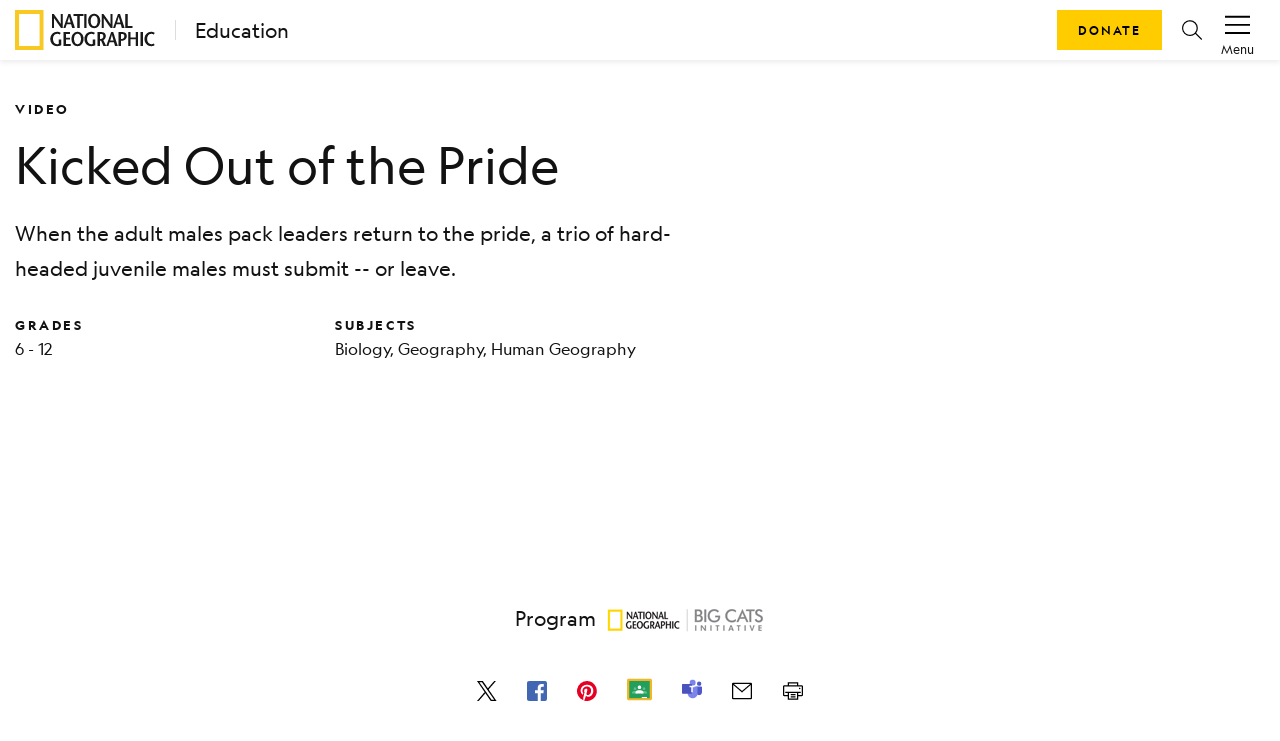

--- FILE ---
content_type: text/html; charset=utf-8
request_url: https://education.nationalgeographic.org/resource/kicked-out-pride/
body_size: 15458
content:
<!DOCTYPE html><html lang="en"><head><meta charSet="utf-8" data-next-head=""/><title data-next-head="">Kicked Out of the Pride</title><meta name="viewport" content="width=device-width,initial-scale=1" data-next-head=""/><meta name="description" content="When the adult males pack leaders return to the pride, a trio of hard-headed juvenile males must submit -- or leave." data-next-head=""/><meta name="image" content="https://images.nationalgeographic.org/image/upload/t_RL2_search_thumb/v1638888945/EducationHub/photos/06526_00_kicked-out-of-th_07200480.jpg" data-next-head=""/><meta property="og:url" content="https://education.nationalgeographic.org/resource/kicked-out-pride" data-next-head=""/><meta property="og:title" content="Kicked Out of the Pride" data-next-head=""/><meta property="og:description" content="When the adult males pack leaders return to the pride, a trio of hard-headed juvenile males must submit -- or leave." data-next-head=""/><meta property="og:image" content="https://images.nationalgeographic.org/image/upload/t_RL2_search_thumb/v1638888945/EducationHub/photos/06526_00_kicked-out-of-th_07200480.jpg" data-next-head=""/><meta name="twitter:card" content="summary_large_image" data-next-head=""/><meta name="twitter:image" content="https://images.nationalgeographic.org/image/upload/t_RL2_search_thumb/v1638888945/EducationHub/photos/06526_00_kicked-out-of-th_07200480.jpg" data-next-head=""/><meta name="twitter:title" content="Kicked Out of the Pride" data-next-head=""/><meta name="twitter:description" content="When the adult males pack leaders return to the pride, a trio of hard-headed juvenile males must submit -- or leave." data-next-head=""/><link rel="icon" href="/favicon.svg" type="image/svg+xml" data-next-head=""/><link rel="icon" href="/favicon.ico" type="image/x-icon" sizes="16x16" data-next-head=""/><link rel="apple-touch-icon" href="/icon.png" data-next-head=""/><link data-next-font="" rel="preconnect" href="/" crossorigin="anonymous"/><link rel="preload" href="/_next/static/css/831e912ff397c717.css" as="style"/><link rel="stylesheet" href="/_next/static/css/831e912ff397c717.css" data-n-g=""/><link rel="preload" href="/_next/static/css/09a6c8321e7bfbc2.css" as="style"/><link rel="stylesheet" href="/_next/static/css/09a6c8321e7bfbc2.css" data-n-p=""/><noscript data-n-css=""></noscript><script defer="" nomodule="" src="/_next/static/chunks/polyfills-42372ed130431b0a.js"></script><script src="/_next/static/chunks/webpack-8392d08c7919f15b.js" defer=""></script><script src="/_next/static/chunks/framework-a6e0b7e30f98059a.js" defer=""></script><script src="/_next/static/chunks/main-46de75c3714b38ca.js" defer=""></script><script src="/_next/static/chunks/pages/_app-ab7c0b97b5bcf2f1.js" defer=""></script><script src="/_next/static/chunks/0ff01d12-a5cfb7f7442b1ff3.js" defer=""></script><script src="/_next/static/chunks/651128bc-a417bcbefab56447.js" defer=""></script><script src="/_next/static/chunks/266e58df-5f7e3007a3feb83e.js" defer=""></script><script src="/_next/static/chunks/c99e6f01-fdafee0ef3ee223f.js" defer=""></script><script src="/_next/static/chunks/98309536-460ba3d14fe5419a.js" defer=""></script><script src="/_next/static/chunks/444b5184-d0743f39664ef4bf.js" defer=""></script><script src="/_next/static/chunks/548-2f587ded6e4d4e51.js" defer=""></script><script src="/_next/static/chunks/909-305567913d59edb3.js" defer=""></script><script src="/_next/static/chunks/90-3f44f94638b5054d.js" defer=""></script><script src="/_next/static/chunks/143-eab818d6579a45f9.js" defer=""></script><script src="/_next/static/chunks/698-b7f8cdaa938260c4.js" defer=""></script><script src="/_next/static/chunks/805-0ad58096e9b2e7e3.js" defer=""></script><script src="/_next/static/chunks/442-b3e5549b4390d71e.js" defer=""></script><script src="/_next/static/chunks/501-071d980c9bbdda40.js" defer=""></script><script src="/_next/static/chunks/187-0816a7ad26b5696a.js" defer=""></script><script src="/_next/static/chunks/pages/resource/%5B...pathParams%5D-7e98d4545e2b4f69.js" defer=""></script><script src="/_next/static/mMVCaA2d6OSME4phZj0Ew/_buildManifest.js" defer=""></script><script src="/_next/static/mMVCaA2d6OSME4phZj0Ew/_ssgManifest.js" defer=""></script></head><body><div id="__next"><header class="ng-edu-custom-header"><div class="position-relative"><nav data-test-id="header" class="justify-content-between p-1 shadow-sm navbar navbar-expand navbar-light"><div class="d-flex align-items-center ps-2" data-test-id="header-lockup"><a href="https://www.nationalgeographic.org"><div class="d-block"><svg xmlns="http://www.w3.org/2000/svg" width="140" height="40" fill="none" viewBox="0 0 140 40"><mask id="a" width="29" height="40" x="0" y="0" mask-type="alpha" maskUnits="userSpaceOnUse"><path fill="#fff" fill-rule="evenodd" d="M0 .008h28.706V39.98H0z" clip-rule="evenodd"></path></mask><g mask="url(#a)"><path fill="#F8C823" fill-rule="evenodd" d="M4.101 36h20.504V4.008H4.101zM0 40h28.706V.008H0z" clip-rule="evenodd"></path></g><path fill="#1A1919" fill-rule="evenodd" d="M47.72 17.948h-1.775c-2.324-3.202-4.63-6.383-6.933-9.983h-.02v9.983h-1.958V4.028h1.775c2.324 3.181 4.628 6.343 6.912 9.922h.04V4.028h1.959zM53.307 4.028l-4.936 13.92h2.122l1.243-3.799h4.303l1.122 3.799h2.733l-4.548-13.92zm-.938 8.412c.57-1.83 1.142-3.52 1.651-5.67h.041c.57 2.15 1.081 3.84 1.611 5.67zM62.197 17.948V5.896h-3.752V4.028h9.952v1.868h-3.753v12.052zM69.192 17.948h2.426V4.028h-2.426zM79.164 18.186c3.732 0 6.057-3.24 6.057-7.397 0-3.899-2.57-7-6.057-7-3.488 0-6.057 3.101-6.057 7 0 4.156 2.324 7.397 6.057 7.397m0-1.987c-2.55 0-3.446-2.746-3.446-5.41 0-2.565 1.02-5.012 3.446-5.012 2.427 0 3.445 2.447 3.445 5.012 0 2.664-.896 5.41-3.445 5.41M97.394 17.948H95.62c-2.324-3.202-4.63-6.383-6.934-9.983h-.02v9.983h-1.958V4.028h1.775c2.325 3.181 4.629 6.343 6.913 9.922h.04V4.028h1.958zM102.98 4.028l-4.935 13.92h2.122l1.244-3.799h4.303l1.121 3.799h2.732l-4.547-13.92zm-.937 8.412c.571-1.83 1.142-3.52 1.653-5.67h.04c.571 2.15 1.081 3.84 1.61 5.67zM110.281 4.028h2.427v12.05h4.833v1.87h-7.26zM46.214 29.593v5.747c-1.306.498-2.67.855-4.058.855-4.2 0-6.852-3.18-6.852-7.278 0-3.798 2.651-7.119 6.933-7.119 1.325 0 2.651.478 3.467 1.074l-.796 1.651c-.652-.398-1.672-.736-2.609-.736-2.61 0-4.385 2.009-4.385 5.17 0 3.301 2.04 5.25 4.14 5.25.653 0 1.203-.08 1.713-.336v-4.278zM54.962 23.907h-4.079v3.818h3.997v1.868h-3.997v4.495h4.813v1.87h-7.26V22.036h6.526zM62.506 36.195c3.733 0 6.057-3.241 6.057-7.397 0-3.897-2.57-7-6.057-7-3.486 0-6.056 3.103-6.056 7 0 4.156 2.325 7.397 6.056 7.397m0-1.987c-2.549 0-3.445-2.743-3.445-5.41 0-2.564 1.019-5.01 3.445-5.01 2.428 0 3.447 2.446 3.447 5.01 0 2.667-.897 5.41-3.447 5.41M80.309 29.593v5.747c-1.305.498-2.67.855-4.058.855-4.2 0-6.852-3.18-6.852-7.278 0-3.798 2.651-7.119 6.934-7.119 1.325 0 2.65.478 3.466 1.074l-.795 1.651c-.653-.398-1.673-.736-2.61-.736-2.61 0-4.385 2.009-4.385 5.17 0 3.301 2.04 5.25 4.14 5.25.653 0 1.204-.08 1.714-.336v-4.278zM91.197 35.958l-2.874-5.768c1.57-.815 2.468-2.465 2.468-4.135 0-2.706-1.693-4.019-4.426-4.019h-3.813v13.922h2.447v-5.25H86.1l2.304 5.25zM85 23.908h1.081c1.448 0 2.263.814 2.263 2.246 0 1.869-1.162 2.704-2.325 2.763-.244.02-.815.04-1.02.06zM96.173 22.036 91.24 35.958h2.12l1.244-3.798h4.304l1.121 3.798h2.733l-4.548-13.922zm-.937 8.413c.57-1.83 1.142-3.52 1.651-5.667h.04c.572 2.147 1.082 3.837 1.613 5.667zM107.002 28.917c-.251.019-.849.038-1.02.057v-5.067h1.101c1.429 0 2.243.815 2.243 2.247 0 1.869-1.163 2.704-2.324 2.763m.346-6.88h-3.813v13.921h2.447v-5.25h1.101c2.917 0 4.691-2.308 4.691-4.653 0-2.706-1.694-4.019-4.426-4.019M123.112 35.958h-2.448v-6.702h-5.078v6.702h-2.426V22.036h2.426v5.351h5.078v-5.31h2.448zM125.456 35.958h2.427V22.036h-2.427zM138.895 24.562c-.592-.358-1.57-.775-2.509-.775-2.487 0-4.302 2.009-4.302 5.17 0 3.301 1.998 5.25 4.363 5.25.939 0 1.815-.298 2.448-.696l.673 1.731c-.734.497-2.039.953-3.222.953-4.202 0-6.852-3.18-6.852-7.278 0-3.798 2.631-7.119 6.892-7.119 1.264 0 2.448.518 3.284 1.074z" clip-rule="evenodd"></path></svg></div><div class="d-none"><svg xmlns="http://www.w3.org/2000/svg" width="29" height="40" fill="none" viewBox="0 0 29 40"><mask id="a" width="29" height="40" x="0" y="0" mask-type="alpha" maskUnits="userSpaceOnUse"><path fill="#fff" fill-rule="evenodd" d="M0 .008h28.706V39.98H0z" clip-rule="evenodd"></path></mask><g mask="url(#a)"><path fill="#F8C823" fill-rule="evenodd" d="M4.101 36h20.504V4.008H4.101zM0 40h28.706V.008H0z" clip-rule="evenodd"></path></g></svg></div></a><a class="decorator-index lockup-decorator-index text-decoration-none mb-0 ms-3 lh-sm" href="/">Education</a></div><div class="d-none account-menu d-inline-flex flex-column flex-shrink-0 justify-content-center align-items-center px-2" data-test-id="accountMenu-signin" role="button"><svg xmlns="http://www.w3.org/2000/svg" width="1.5rem" height="1.5rem" viewBox="0 0 20 20" color="#000"><path fill="currentColor" d="M6.387 10.81c.246.322.523.62.827.89l-.229.003c-3.01.081-4.671 1.807-5.77 6.034h17.564c-1.056-3.74-3.29-6.037-5.916-6.037l.217-.204c.212-.208.41-.431.59-.668 2.87.433 5.191 3.136 6.184 7.284l.146.592H0l.14-.58c.808-3.415 2.195-6.901 6.247-7.315M9.994 1c2.62 0 4.535 2.036 4.535 4.835s-1.94 5.98-4.529 5.98c-2.595 0-4.536-3.181-4.536-5.98C5.464 3.035 7.373 1 9.994 1m.006.954v.026c-2.112-.026-3.581 1.565-3.581 3.855 0 2.544 1.736 5 3.581 5s3.581-2.43 3.581-5c-.006-2.29-1.494-3.88-3.581-3.88"></path></svg><span class="account-menu-label">Sign In</span></div><div class="account-menu d-inline-flex flex-column flex-shrink-0 justify-content-center align-items-center px-2" data-test-id="accountMenu"><div data-test-id="accountMenu-dropdown" class="dropdown"><button type="button" id="react-aria-:R1mp6:" aria-expanded="false" data-test-id="dropdownToggle" class="account-menu-action px-2 pt-1 dropdown-toggle btn btn-link"><svg xmlns="http://www.w3.org/2000/svg" width="1.25rem" height="1.25rem" viewBox="0 0 20 20" color="#000" class="mb-1"><path fill="currentColor" fill-rule="nonzero" d="M20 16v1.5H0V16zm0-6.5V11H0V9.5zM20 3v1.5H0V3z"></path></svg><span class="account-menu-label">Menu</span></button></div></div></nav><div class="ng-edu-custom-header-buttons"><a role="button" tabindex="0" href="https://give.nationalgeographic.org/page/49060/donate/1" data-test-id="button" class="px-3 btn btn-primary">Donate</a><a role="button" tabindex="0" href="/search" data-test-id="buttonIcon" class="btn-icon btn-icon-rounded mx-2 btn btn-link"><svg xmlns="http://www.w3.org/2000/svg" width="1rem" height="1rem" fill="none" viewBox="0 0 20 20" color="#000" class="d-flex"><g clip-path="url(#a)"><path fill="currentColor" fill-rule="evenodd" d="M7.936 16.022a7.936 7.936 0 1 1 7.936-7.936 7.912 7.912 0 0 1-1.774 4.996l5.705 5.705a.615.615 0 0 1-.435 1.067.616.616 0 0 1-.435-.18l-5.683-5.698a7.915 7.915 0 0 1-5.314 2.046m4.725-3.17A6.705 6.705 0 1 1 7.936 1.39a6.713 6.713 0 0 1 6.705 6.704 6.68 6.68 0 0 1-1.677 4.436.616.616 0 0 0-.303.321" clip-rule="evenodd"></path></g><defs><clipPath id="a"><path fill="#fff" d="M0 0h20v20H0z"></path></clipPath></defs></svg></a></div></div></header><main class="container"><article class="d-flex flex-column mt-0 mb-3 mb-md-5"><div class="mb-3 mb-md-0"><div data-test-id="row" class="g-0 d-none d-md-flex pt-4 mt-md-2 pb-0 row"><div data-test-id="col" class="d-flex col-md-12"><h2 class="display-4 my-0 py-0 me-3">VIDEO</h2></div></div><div data-test-id="row" class="g-0 d-flex d-md-none pt-4 mb-0 align-items-center row"><div data-test-id="col" class="col-10"><div data-test-id="row" class="g-0 row"><div data-test-id="col" class="col-md-2"><h2 class="display-4 mb-1">VIDEO</h2></div></div></div><div data-test-id="col" class="d-flex my-0 justify-content-end align-items-center col-2"></div></div><div data-test-id="row" class="g-0 row"><div data-test-id="col" class="d-none d-md-flex col-md-8"><h1 class="mt-2 pt-1 pt-lg-0 mt-lg-3 mb-0 ng-asset-page-title">Kicked Out of the Pride</h1></div><div data-test-id="col" class="d-flex d-md-none my-0 col"><h1 class="mt-2 pt-1 mb-0 ng-asset-page-title">Kicked Out of the Pride</h1></div></div><div data-test-id="row" class="g-0 row"><div data-test-id="col" class="d-flex mt-3 pt-1 pt-lg-0 px-0 col-md-8"><p>When the adult males pack leaders return to the pride, a trio of hard-headed juvenile males must submit -- or leave.</p></div></div><div data-test-id="row" class="flex-column flex-md-row pt-0 pt-0 pt-lg-2 pb-0 row"><div data-test-id="col" class="pb-3 pb-md-0 col-md-3"><h3 class="display-4 mb-1" data-test-id="grades-text">Grades</h3><p class="m-0 text-small text-color-gray-900" data-test-id="grades-value">6 - 12</p></div><div data-test-id="col" class="col-md-5"><h3 class="display-4 mb-1" data-test-id="subject-text">Subjects</h3><p class="m-0 text-small text-color-gray-900" data-test-id="subject-value">Biology, Geography, Human Geography</p></div></div></div><div data-test-id="row" class="g-0 py-3 pt-md-5 pb-md-0 row"><div data-test-id="col" class="col-md-12"><video class="cld-video-player" data-test-id="videoPlayerCloudinary" id="video-player-videos-Kicked-Out-of-the-Pride"></video></div></div><div data-test-id="row" class="mt-3 row"><div data-test-id="col" class="d-flex align-items-center justify-content-center col-12"><div class="me-2">Program</div><a href="http://animals.nationalgeographic.com/animals/big-cats/"><img src="https://images.nationalgeographic.org/image/upload/v1638892746/EducationHub/logos/bci_logo2.jpg" class="ng-rl-sponsor" title="Big Cats Initiative" alt="Big Cats Initiative"/></a></div></div><div class="d-flex justify-content-center mt-md-4 mt-3"><button id="share-twitter" class="react-share__ShareButton me-4" style="background-color:transparent;border:none;padding:0;font:inherit;color:inherit;cursor:pointer"><svg xmlns="http://www.w3.org/2000/svg" width="1rem" height="1rem" fill="none" viewBox="0 0 20 20" color="#000"><g clip-path="url(#a)"><path fill="currentColor" d="M11.647 8.469 18.932 0h-1.726L10.88 7.353 5.827 0H0l7.64 11.12L0 20h1.726l6.68-7.765L13.743 20h5.828zm-2.365 2.748-.774-1.107-6.16-8.81H5l4.971 7.11.774 1.107 6.462 9.242h-2.652z"></path></g><defs><clipPath id="a"><path fill="#fff" d="M0 0h20v20H0z"></path></clipPath></defs></svg></button><button id="share-facebook" class="react-share__ShareButton me-4" style="background-color:transparent;border:none;padding:0;font:inherit;color:inherit;cursor:pointer"><svg xmlns="http://www.w3.org/2000/svg" width="1rem" height="1rem" fill="none" viewBox="0 0 20 20" color="#4267B2"><g clip-path="url(#a)"><path fill="currentColor" d="M13.793 20H18a2 2 0 0 0 2-2V2a2 2 0 0 0-2-2H2a2 2 0 0 0-2 2v16a2 2 0 0 0 2 2h8.667v-7.747H8.073v-3.02h2.594v-2.22c0-2.58 1.58-4 3.88-4 .777-.002 1.553.038 2.326.12V5.8h-1.58c-1.253 0-1.5.593-1.5 1.467v1.926h2.987l-.387 3.02h-2.6z"></path></g><defs><clipPath id="a"><path fill="#fff" d="M0 0h20v20H0z"></path></clipPath></defs></svg></button><button id="share-pinterest" class="react-share__ShareButton me-4" style="background-color:transparent;border:none;padding:0;font:inherit;color:inherit;cursor:pointer"><svg xmlns="http://www.w3.org/2000/svg" width="1rem" height="1rem" fill="none" viewBox="0 0 20 20" color="#E60023"><g clip-path="url(#a)"><path fill="currentColor" d="M9.987 0a10 10 0 0 0-3.661 19.3 9.577 9.577 0 0 1 0-2.884l1.207-4.977a3.608 3.608 0 0 1-.3-1.439A2.146 2.146 0 0 1 9.05 7.562a1.254 1.254 0 0 1 1.269 1.446 20.197 20.197 0 0 1-.815 3.3 1.446 1.446 0 0 0 1.446 1.8c1.777 0 3.146-1.877 3.146-4.57a3.954 3.954 0 0 0-4.108-4.084 4.323 4.323 0 0 0-4.515 4.33c.003.833.273 1.641.769 2.309a.3.3 0 0 1 0 .284l-.277 1.139c0 .184-.146.215-.33.13A4.485 4.485 0 0 1 3.61 9.8c0-3.161 2.308-6.046 6.608-6.046a5.87 5.87 0 0 1 6.154 5.77c0 3.407-2.162 6.292-5.177 6.292a2.685 2.685 0 0 1-2.308-1.154l-.623 2.308a11.178 11.178 0 0 1-1.238 2.623A10 10 0 1 0 9.987 0"></path></g><defs><clipPath id="a"><path fill="#fff" d="M0 0h20v20H0z"></path></clipPath></defs></svg></button><a href="https://classroom.google.com/share?url=https://education.nationalgeographic.org/resource/kicked-out-pride/" target="_blank" rel="noopener noreferrer" class="me-4 d-flex align-items-center" id="share-classroom"><svg xmlns="http://www.w3.org/2000/svg" width="1.25rem" height="1.25rem" fill="none" viewBox="0 0 20 18" color="#777"><path fill="#229F5B" d="M1.029 1.477h17.942v15.048H1.029z"></path><circle cx="6.432" cy="8.369" r="1.13" fill="#63BB8E"></circle><path fill="#63BB8E" d="M6.022 10.164h.717c.718 0 2.153.484 2.153 1.257v.87h-4.92v-.87c0-.822 1.384-1.257 2.05-1.257"></path><circle cx="13.612" cy="8.369" r="1.13" fill="#63BB8E"></circle><path fill="#63BB8E" d="M13.202 10.164h.717c.717 0 2.152.484 2.152 1.257v.87h-4.92v-.87c0-.822 1.384-1.257 2.05-1.257"></path><circle cx="9.955" cy="7.239" r="1.463" fill="#fff"></circle><path fill="#fff" d="M9.423 9.5h.931c.93 0 2.792.634 2.792 1.65v1.141H6.764V11.15c0-1.079 1.795-1.65 2.66-1.65M11.808 15.017h4.255v.931h-4.255z"></path><path fill="#F4B624" fill-rule="evenodd" d="M1.471.32C.66.32 0 .98 0 1.791v14.421c0 .813.659 1.471 1.471 1.471H18.53c.812 0 1.471-.658 1.471-1.47V1.79c0-.812-.659-1.47-1.471-1.47zM18.2 2.12H1.801v13.827h16.398z" clip-rule="evenodd"></path></svg></a><a href="https://teams.microsoft.com/share?href=https://education.nationalgeographic.org/resource/kicked-out-pride/" target="_blank" rel="noopener noreferrer" class="me-4 d-flex align-items-center" id="share-teams"><svg xmlns="http://www.w3.org/2000/svg" width="1rem" height="1rem" fill="none" viewBox="0 0 20 20" color="#777"><g clip-path="url(#a)"><circle cx="17.168" cy="4.717" r="2.216" fill="#4F58CA"></circle><path fill="#4F58CA" d="M14.078 8.496c0-.577.467-1.043 1.044-1.043h3.834c.576 0 1.044.466 1.044 1.043v4.298c0 2.232-1.358 3.397-2.961 3.397-1.604 0-2.961-1.262-2.961-3.397z"></path><circle cx="10.631" cy="3.715" r="3.01" fill="#7C84EC"></circle><path fill="#7C84EC" d="M5.729 8.025c0-.317.257-.572.574-.572h8.657c.317 0 .574.256.574.573v6.6c0 2.553-2.248 4.672-4.902 4.672-2.655 0-4.903-2.312-4.903-4.671z"></path><rect width="10" height="9.903" y="4.928" fill="#4A52BD" rx="0.836"></rect><path fill="#fff" fill-rule="evenodd" d="M12.48 6.87H7.53v1.31h1.844v4.952h1.31V8.18h1.797z" clip-rule="evenodd"></path></g><defs><clipPath id="a"><path fill="#fff" d="M0 0h20v20H0z"></path></clipPath></defs></svg></a><button id="share-email" class="react-share__ShareButton me-4" style="background-color:transparent;border:none;padding:0;font:inherit;color:inherit;cursor:pointer"><svg xmlns="http://www.w3.org/2000/svg" width="1rem" height="1rem" fill="none" viewBox="0 0 20 20" color="#000"><g clip-path="url(#a)"><path fill="currentColor" fill-rule="evenodd" d="M19.033 1.815H.967A.99.99 0 0 0 0 2.828V17.17a.99.99 0 0 0 .967 1.013h18.066A.99.99 0 0 0 20 17.17V2.83a.99.99 0 0 0-.967-1.014M18.838 3.9v13.113H1.17V3.9L10 11.487zm-.732-.916H1.901L10 9.944z" clip-rule="evenodd"></path></g><defs><clipPath id="a"><path fill="#fff" d="M0 0h20v20H0z"></path></clipPath></defs></svg></button><button type="button" data-test-id="button" id="share-print" class="p-0 btn btn-link"><svg xmlns="http://www.w3.org/2000/svg" width="1rem" height="1rem" fill="none" viewBox="0 0 20 20" color="#000"><path fill="currentColor" fill-rule="evenodd" d="M15.294 1.25v3.01h3.334c.72 0 1.31.533 1.367 1.21l.005.108v8.28c0 .69-.555 1.257-1.26 1.312l-.112.005h-3.334v3.575H4.706v-3.575H1.373c-.72 0-1.311-.533-1.368-1.21L0 13.859v-8.28c0-.691.555-1.258 1.26-1.313l.113-.004h3.333V1.25zm-1.176 10.726H5.882v5.645h8.236zm-1.513 4.516v-1.13H7.647v1.13zm0-3.387v1.129H7.647v-1.13zM1.373 5.39h17.255l.044.005a.19.19 0 0 1 .151.183v8.28l-.005.043a.195.195 0 0 1-.19.145h-3.334v-2.07h2.55v-1.13H2.156v1.13h2.549v2.07H1.373l-.045-.005a.19.19 0 0 1-.152-.184V5.579l.006-.043a.195.195 0 0 1 .19-.145m15.294 1.317c.433 0 .784.337.784.753 0 .415-.351.752-.784.752-.434 0-.785-.337-.785-.752 0-.416.351-.753.785-.753M5.882 2.379h8.236v1.882H5.882z" clip-rule="evenodd"></path></svg></button></div><div data-test-id="row" class="g-0 justify-content-center pt-4 mt-2 pb-3 pb-md-0 row"><div data-test-id="col" class="col-lg-6 col-md-8 col-sm-12"><div data-test-id="tabs"><div class="nav-container"><div class="nav-tabs" role="tablist"><button aria-controls="tabs-1-content" aria-selected="true" class="ng-nav-link display-4 ng-tab-mobile-underline" id="tabs-1-tab" role="tab" tabindex="0" type="button">Background Info</button><button aria-controls="tabs-3-content" aria-selected="false" class="ng-nav-link display-4" id="tabs-3-tab" role="tab" tabindex="-1" type="button">Questions</button></div><span class="d-none d-md-block ng-tab-underline" style="left:0;width:30px"></span></div><div style="overflow-x:hidden" class="swipeable-tabs"><div style="-webkit-flex-direction:row;flex-direction:row;-webkit-transition:all 0s ease 0s;transition:all 0s ease 0s;direction:ltr;display:flex;will-change:transform" class="react-swipeable-view-container"><div style="width:100%;-webkit-flex-shrink:0;flex-shrink:0;overflow:auto" aria-hidden="false" data-swipeable="true"><div aria-labelledby="tabs-1-tab" class="active" data-test-id="tabs-tab-1" id="tabs-1-content" role="tabpanel"><div data-test-id="row" class="g-0 mx-md-3 row"><div data-test-id="col" class="col-md-12"><p>Lions are the only big cats to live in family units called prides. Other big cats live solitary lives, except when breeding or raising cubs. A lion pride may include up to three males, a dozen females, and their young. All of a pride&#x27;s female lionesses and cubs are typically related. At around two to three years old, young males leave the pride and attempt to take over another male&#x27;s pride. The social structure of the pride is based on specific roles. Lionesses are the primary hunters, while dominant males are responsible for protecting the pride&#x27;s territory. Lion prey includes antelopes, zebras, wildebeest, buffalo, and other grassland animals. These animals are often larger and faster than an individual lion. By hunting together, lions are able to exhaust and kill their prey.</p></div><div data-test-id="col" class="col-md-12"><div><h6 class="mt-4 fw-bold">Website</h6><div data-test-id="list" class="list-group-padding-m list-group-no-borders-no-dividers list-group-block-hover list-group"><a data-test-id="listItem" href="http://animals.nationalgeographic.com/animals/mammals/african-lion/" data-rr-ui-event-key="http://animals.nationalgeographic.com/animals/mammals/african-lion/" class="list-group-item">National Geographic Animals: African Lion</a><a data-test-id="listItem" href="http://www.iucnredlist.org/apps/redlist/details/15951/0" data-rr-ui-event-key="http://www.iucnredlist.org/apps/redlist/details/15951/0" class="list-group-item">IUCN: Red List of Threatened Species—Panthera leo</a><a data-test-id="listItem" href="http://www.bbc.co.uk/nature/life/Lion" data-rr-ui-event-key="http://www.bbc.co.uk/nature/life/Lion" class="list-group-item">BBC: Nature—Lion</a><a data-test-id="listItem" href="http://animals.nationalgeographic.com/animals/big-cats" data-rr-ui-event-key="http://animals.nationalgeographic.com/animals/big-cats" class="list-group-item">National Geographic Animals: Big Cats Initiative</a></div></div></div></div></div></div></div></div></div></div></div><div data-test-id="row" class="g-0 mx-md-3 justify-content-center py-3 pt-md-5 pb-md-0 row"><div data-test-id="col" class="col-lg-8 col-md-10 col-12"><div data-test-id="accordion" class="mb-3 accordion"><div class="accordion-item"><div data-test-id="accordion-0" class="card-light shadow-none card"><div data-test-id="accordion-toggle" aria-controls="credits-accordion-0-content" id="credits-accordion-0-toggle" role="button" tabindex="0" aria-expanded="false" class="accordion-has-icon cursor-pointer accordion-toggle accordion-button collapsed"><div class="card-title"><h5 class="m-0 fw-bold accordion-title">Credits</h5></div></div><div data-test-id="accordion-collapse" aria-labelledby="credits-accordion-0-toggle" id="credits-accordion-0-content" class="accordion-collapse collapse"><div class="card-body"><h6 class="mb-3 mt-4 fw-bold">Media Credits</h6><p>The audio, illustrations, photos, and videos are credited beneath the media asset, except for promotional images, which generally link to another page that contains the media credit. The Rights Holder for media is the person or group credited.</p><div><h6 class="mb-3 mt-4 fw-bold">Writer</h6><div>Angela M. Cowan, Education Specialist and Curriculum Designer</div></div><div><h6 class="mb-3 mt-4 fw-bold">Editor</h6><div>Julie Brown, National Geographic Society</div></div><div><h6 class="mb-3 mt-4 fw-bold">Expert Reviewer</h6><div>Dr. Luke Dollar, Conservation Scientist</div></div><div><h6 class="mb-3 mt-4 fw-bold">National Geographic Program</h6><div>Big Cats Initiative</div></div><div><h6 class="mb-3 mt-4 fw-bold">Producer</h6><div>Alison Michel</div></div><h6 class="mb-3 mt-4 text-capitalize fw-bold">other</h6><div><h6 class="mb-3 mt-4 fw-bold">Last Updated</h6><p>October 19, 2023</p></div></div></div></div></div><div class="accordion-item"><div data-test-id="accordion-1" class="card-light shadow-none card"><div data-test-id="accordion-toggle" aria-controls="credits-accordion-1-content" id="credits-accordion-1-toggle" role="button" tabindex="0" aria-expanded="false" class="accordion-has-icon cursor-pointer accordion-toggle accordion-button collapsed"><div class="card-title"><h5 class="m-0 fw-bold accordion-title">User Permissions</h5></div></div><div data-test-id="accordion-collapse" aria-labelledby="credits-accordion-1-toggle" id="credits-accordion-1-content" class="accordion-collapse collapse"><div class="card-body"><div><p>For information on user permissions, please read our Terms of Service. If you have questions about how to cite anything on our website in your project or classroom presentation, please contact your teacher. They will best know the preferred format. When you reach out to them, you will need the page title, URL, and the date you accessed the resource.</p><h6><strong>Media</strong></h6><p>If a media asset is downloadable, a download button appears in the corner of the media viewer. If no button appears, you cannot download or save the media.</p><h6><strong>Text</strong></h6><p>Text on this page is printable and can be used according to our <a href="https://www.nationalgeographic.org/terms-of-service/">Terms of Service</a>.</p><h6><strong>Interactives</strong></h6><p>Any interactives on this page can only be played while you are visiting our website. You cannot download interactives.</p></div></div></div></div></div></div></div></div><div class="py-3 pt-md-5 pb-md-0"><div data-test-id="row" class="g-0 px-0 row"><div data-test-id="col" class="justify-content-center pb-2 pb-md-3 col"><h3 class="display-3 text-center mb-3">Related Resources</h3></div></div></div><div data-test-id="row" class="mt-3 row"></div><div data-test-id="row" class="mt-3 row"></div></article></main><footer class="ng-footer small bg-gray-dark text-light p-5 text-center text-md-start" data-test-id="footer"><div data-test-id="container" class="px-0 container"><div data-test-id="row" class="mt-3 row"><div data-test-id="col" class="col-md-3 col-12"><svg xmlns="http://www.w3.org/2000/svg" fill-rule="evenodd" stroke-linejoin="round" stroke-miterlimit="1.414" clip-rule="evenodd" viewBox="0 0 181 53" style="max-width:180px"><path fill="#fc0" fill-rule="nonzero" d="M0 53.05V0h37.024v53.05zm31.67-5.342V5.342H5.335v42.366z"></path><path fill="#fff" fill-rule="nonzero" d="M61.622 23.797h-2.297c-3.007-4.246-5.99-8.468-8.97-13.24h-.025v13.24h-2.533V5.333h2.295c3.008 4.22 5.988 8.413 8.942 13.16h.054V5.333h2.534zm6.013-7.307c.737-2.426 1.477-4.67 2.135-7.518h.053c.738 2.85 1.4 5.092 2.085 7.52h-4.273zM68.85 5.334l-6.386 18.464h2.745l1.6-5.04h5.56l1.45 5.04h3.53L71.48 5.333zm11.5 18.463V7.812h-4.855v-2.48h12.873v2.48h-4.853v15.985zm9.046 0V5.333h3.14v18.464zm12.9-2.32c-3.3 0-4.46-3.643-4.46-7.175 0-3.404 1.32-6.65 4.46-6.65 3.137 0 4.457 3.246 4.457 6.65 0 3.532-1.16 7.175-4.457 7.175m0 2.636c4.826 0 7.833-4.297 7.833-9.81 0-5.174-3.33-9.288-7.84-9.288s-7.84 4.115-7.84 9.287c0 5.514 3 9.81 7.83 9.81zm23.582-.316h-2.295c-3.008-4.246-5.987-8.468-8.968-13.24h-.03v13.24h-2.53V5.333h2.297c3.007 4.22 5.99 8.413 8.94 13.16h.055V5.333h2.53v18.464zm6.015-7.307c.738-2.426 1.477-4.67 2.136-7.518h.05c.74 2.85 1.39 5.092 2.08 7.52h-4.28zm1.212-11.157-6.384 18.464h2.75l1.61-5.04h5.56l1.46 5.04h3.54l-5.89-18.464h-2.63zm9.445 0h3.138v15.984h6.25v2.48h-9.39V5.332zM59.672 39.245v7.622c-1.688.663-3.456 1.135-5.25 1.135-5.433 0-8.863-4.22-8.863-9.654 0-5.037 3.43-9.445 8.97-9.445 1.71 0 3.42.636 4.48 1.428l-1.03 2.19c-.85-.53-2.17-.97-3.38-.97-3.38 0-5.68 2.67-5.68 6.86 0 4.38 2.64 6.97 5.35 6.97.843 0 1.555-.1 2.214-.44v-5.68h3.162zm11.315-7.543H65.71v5.063h5.17v2.48h-5.17v5.96h6.228v2.482h-9.393V29.222h8.44v2.48zm9.76 13.663c-3.297 0-4.457-3.64-4.457-7.175 0-3.402 1.318-6.648 4.457-6.648 3.14 0 4.46 3.246 4.46 6.648 0 3.537-1.16 7.175-4.46 7.175m0 2.637c4.83 0 7.836-4.3 7.836-9.812 0-5.17-3.325-9.288-7.836-9.288-4.51 0-7.833 4.117-7.833 9.288 0 5.512 3.006 9.812 7.833 9.812m23.03-8.757v7.622c-1.69.663-3.457 1.135-5.25 1.135-5.434 0-8.862-4.22-8.862-9.654 0-5.037 3.43-9.445 8.968-9.445 1.718 0 3.43.636 4.485 1.428l-1.03 2.19c-.843-.53-2.162-.97-3.375-.97-3.377 0-5.673 2.67-5.673 6.86 0 4.38 2.638 6.97 5.354 6.97.844 0 1.56-.1 2.218-.44v-5.68h3.166zm6.065-7.543h1.4c1.874 0 2.925 1.083 2.925 2.98 0 2.477-1.5 3.587-3.006 3.665-.31.026-1.05.054-1.31.082V31.7zm8.02 15.986-3.718-7.65c2.03-1.082 3.193-3.272 3.193-5.485 0-3.59-2.19-5.33-5.728-5.33h-4.94V47.69h3.16v-6.966h1.42l2.98 6.964h3.61v-.002zm5.224-7.31c.735-2.424 1.475-4.665 2.135-7.514h.06c.74 2.85 1.4 5.09 2.09 7.514h-4.27zm1.21-11.156-6.38 18.467h2.742l1.61-5.04h5.566l1.45 5.04h3.536l-5.884-18.47h-2.64zm14.46 0h-4.935V47.69h3.17v-6.965h1.43c3.78 0 6.07-3.062 6.07-6.172 0-3.59-2.19-5.33-5.72-5.33zm-.447 9.126c-.33.026-1.1.05-1.33.077v-6.723h1.42c1.85 0 2.9 1.083 2.9 2.98 0 2.477-1.51 3.588-3.01 3.666zm20.83 9.34h-3.17v-8.893h-6.57v8.893h-3.14V29.222h3.13v7.098h6.57v-7.046h3.163v18.414zm3.03-18.466h3.13V47.69h-3.14zm17.38 3.35c-.77-.477-2.03-1.03-3.25-1.03-3.22 0-5.568 2.665-5.568 6.86 0 4.377 2.583 6.963 5.643 6.963a5.96 5.96 0 0 0 3.165-.924l.873 2.3c-.95.66-2.64 1.27-4.17 1.27-5.438 0-8.866-4.22-8.866-9.65 0-5.03 3.403-9.44 8.92-9.44 1.63 0 3.16.69 4.24 1.43l-1.003 2.247z"></path></svg><p class="my-2">National Geographic Headquarters <br/> 1145 17th Street NW<br/> Washington, DC 20036</p></div><div data-test-id="col" class="col-md-6 col-12"><div data-test-id="row" class="row"><div data-test-id="col" class="mt-4 mt-md-0 col-md-4 col-12"><h6 class="display-4 text-color-gray-500">ABOUT</h6><div data-test-id="list" class="list-group-padding-s list-group-no-borders-no-dividers list-group-no-horizontal-padding list-group-block-hover list-group-type-small list-group-dark list-group"><a data-test-id="listItem" href="https://www.nationalgeographic.org/about-us/" data-rr-ui-event-key="https://www.nationalgeographic.org/about-us/" class="list-group-item">National Geographic Society</a><a data-test-id="listItem" href="https://www.nationalgeographic.com/" data-rr-ui-event-key="https://www.nationalgeographic.com/" class="list-group-item">NatGeo.com</a><a data-test-id="listItem" href="//blog.nationalgeographic.org/" data-rr-ui-event-key="//blog.nationalgeographic.org/" class="list-group-item">News and Impact</a><a data-test-id="listItem" href="https://support.nationalgeographic.org/" data-rr-ui-event-key="https://support.nationalgeographic.org/" class="list-group-item">Contact Us</a></div></div><div data-test-id="col" class="mt-4 mt-md-0 col-md-4 col-12"><h6 class="display-4 text-color-gray-500">Explore</h6><div data-test-id="list" class="list-group-padding-s list-group-no-borders-no-dividers list-group-no-horizontal-padding list-group-block-hover list-group-type-small list-group-dark list-group"><a data-test-id="listItem" href="https://www.nationalgeographic.org/find-explorers/" data-rr-ui-event-key="https://www.nationalgeographic.org/find-explorers/" class="list-group-item">Our Explorers</a><a data-test-id="listItem" href="https://www.nationalgeographic.org/society/our-programs/" data-rr-ui-event-key="https://www.nationalgeographic.org/society/our-programs/" class="list-group-item">Our Programs</a><a data-test-id="listItem" href="https://www.nationalgeographic.org/education/" data-rr-ui-event-key="https://www.nationalgeographic.org/education/" class="list-group-item">Education</a><a data-test-id="listItem" href="https://www.nationalgeographic.org/society/projects/ng-live/" data-rr-ui-event-key="https://www.nationalgeographic.org/society/projects/ng-live/" class="list-group-item">Nat Geo Live</a><a data-test-id="listItem" href="https://www.nationalgeographic.org/society/storytellers-collective/" data-rr-ui-event-key="https://www.nationalgeographic.org/society/storytellers-collective/" class="list-group-item">Storytellers Collective</a><a data-test-id="listItem" href="https://exhibitions.nationalgeographic.org/" data-rr-ui-event-key="https://exhibitions.nationalgeographic.org/" class="list-group-item">Traveling Exhibitions</a></div></div><div data-test-id="col" class="mt-4 mt-md-0 col-md-4 col-12"><h6 class="display-4 text-color-gray-500">Join Us</h6><div data-test-id="list" class="list-group-padding-s list-group-no-borders-no-dividers list-group-no-horizontal-padding list-group-block-hover list-group-type-small list-group-dark list-group"><a data-test-id="listItem" href="https://www.nationalgeographic.org/give/" data-rr-ui-event-key="https://www.nationalgeographic.org/give/" class="list-group-item">Ways to Give</a><a data-test-id="listItem" href="https://www.nationalgeographic.org/funding-opportunities/grants/" data-rr-ui-event-key="https://www.nationalgeographic.org/funding-opportunities/grants/" class="list-group-item">Apply for a Grant</a><a data-test-id="listItem" href="https://www.nationalgeographic.org/society/careers/" data-rr-ui-event-key="https://www.nationalgeographic.org/society/careers/" class="list-group-item">Careers</a></div></div></div></div><div data-test-id="col" class="col-md-3 col-12"><div class="mt-4 mt-md-0"><div class="mb-2"><a role="button" tabindex="0" href="https://give.nationalgeographic.org/page/49060/donate/1" data-test-id="button" class="btn-block btn btn-primary">donate</a></div><div class="mb-2"><a role="button" tabindex="0" href="https://www.nationalgeographic.org/society/sign-up/" data-test-id="button" class="btn-block btn btn-secondary">get updates</a></div></div></div></div><div data-test-id="row" class="mt-md-5 mt-4 row"><div data-test-id="col" class="col-xl-3 col-lg-4 col-md-5 col-12"><div class="mb-4 mb-md-0"><h6 class="display-4 text-light">Connect</h6><a class="text-inverted me-3" href="https://www.instagram.com/insidenatgeo/" rel="noreferrer" target="_blank"><svg xmlns="http://www.w3.org/2000/svg" width="1rem" height="1rem" fill="none" viewBox="0 0 20 20" color="currentColor"><g clip-path="url(#a)"><path fill="currentColor" fill-rule="evenodd" d="M10 0C7.286 0 6.943 0 5.879.057A7.343 7.343 0 0 0 3.45.521 4.9 4.9 0 0 0 1.679 1.68 4.9 4.9 0 0 0 .52 3.45a7.343 7.343 0 0 0-.464 2.429C0 6.943 0 7.286 0 10c0 2.714 0 3.057.057 4.121.017.83.174 1.652.464 2.429a4.9 4.9 0 0 0 1.15 1.771 4.9 4.9 0 0 0 1.772 1.15 7.342 7.342 0 0 0 2.428.465C6.943 20 7.286 20 10 20c2.714 0 3.057 0 4.121-.057a7.344 7.344 0 0 0 2.429-.464 5.114 5.114 0 0 0 2.921-2.922 7.341 7.341 0 0 0 .465-2.428C20 13.057 20 12.714 20 10c0-2.714 0-3.057-.057-4.121a7.344 7.344 0 0 0-.464-2.429 4.9 4.9 0 0 0-1.15-1.771A4.9 4.9 0 0 0 16.55.52a7.343 7.343 0 0 0-2.429-.464C13.057 0 12.714 0 10 0m0 1.8c2.671 0 2.986 0 4.043.057A5.535 5.535 0 0 1 15.9 2.2a3.1 3.1 0 0 1 1.15.714 3.1 3.1 0 0 1 .714 1.15c.22.595.336 1.223.343 1.857.05 1.058.057 1.372.057 4.043 0 2.672 0 2.986-.057 4.043a5.535 5.535 0 0 1-.343 1.857 3.314 3.314 0 0 1-1.9 1.9 5.535 5.535 0 0 1-1.857.343c-1.057.05-1.371.057-4.043.057-2.671 0-2.985 0-4.043-.057a5.534 5.534 0 0 1-1.857-.343 3.1 3.1 0 0 1-1.15-.714A3.1 3.1 0 0 1 2.2 15.9a5.535 5.535 0 0 1-.343-1.857C1.807 12.986 1.8 12.67 1.8 10c0-2.671 0-2.986.057-4.043A5.536 5.536 0 0 1 2.2 4.1a3.1 3.1 0 0 1 .714-1.15 3.1 3.1 0 0 1 1.15-.714 5.536 5.536 0 0 1 1.857-.343c1.058-.05 1.372-.057 4.043-.057zM4.864 10a5.136 5.136 0 1 1 10.272 0 5.136 5.136 0 0 1-10.272 0M10 13.336a3.336 3.336 0 1 1 0-6.672 3.336 3.336 0 0 1 0 6.672m6.536-8.672a1.2 1.2 0 1 1-2.4 0 1.2 1.2 0 0 1 2.4 0" clip-rule="evenodd"></path></g><defs><clipPath id="a"><path fill="#fff" d="M0 0h20v20H0z"></path></clipPath></defs></svg></a><a class="text-inverted me-3" href="https://www.linkedin.com/company/national-geographic-society/" rel="noreferrer" target="_blank"><svg xmlns="http://www.w3.org/2000/svg" width="1rem" height="1rem" fill="none" viewBox="0 0 20 20" color="currentColor"><g clip-path="url(#a)"><path fill="currentColor" fill-rule="evenodd" d="M2.405.03a2.405 2.405 0 1 1 0 4.81 2.405 2.405 0 0 1 0-4.81M.335 19.974h4.146V6.63H.336zM11.046 6.63H7.04V19.96h4.194v-6.599c0-1.74.335-3.425 2.489-3.425 2.153 0 2.153 1.992 2.153 3.544v6.494H20v-7.298c0-3.558-.783-6.354-4.977-6.354A4.355 4.355 0 0 0 11.1 8.454h-.056z" clip-rule="evenodd"></path></g><defs><clipPath id="a"><path fill="#fff" d="M0 0h20v20H0z"></path></clipPath></defs></svg></a><a class="text-inverted me-3" href="https://www.facebook.com/InsideNatGeo/" rel="noreferrer" target="_blank"><svg xmlns="http://www.w3.org/2000/svg" width="1rem" height="1rem" fill="none" viewBox="0 0 20 20" color="currentColor"><path fill="currentColor" d="M5 10.8V7.488h2.493V4.573a5.2 5.2 0 0 1 .285-1.715c.18-.532.473-1.019.857-1.428.45-.458.993-.814 1.593-1.043a6 6 0 0 1 2.257-.385c.84.007 1.68.064 2.514.171l-.157 3.143H12.7c-.638 0-1.042.154-1.214.464-.18.38-.261.8-.236 1.221v2.5H15l-.264 3.328h-3.507V20H7.493v-9.2z"></path></svg></a><a class="text-inverted me-3" href="https://www.youtube.com/insidenatgeo/" rel="noreferrer" target="_blank"><svg xmlns="http://www.w3.org/2000/svg" width="1rem" height="1rem" fill="none" viewBox="0 0 20 20" color="currentColor"><path fill="currentColor" fill-rule="evenodd" d="M19.006 4a4.33 4.33 0 0 1 .794 2c.124 1.075.191 2.155.2 3.236v1.508a30.292 30.292 0 0 1-.2 3.235 4.336 4.336 0 0 1-.794 2.001 2.862 2.862 0 0 1-2.001.848c-2.802.207-7.005.207-7.005.207s-5.197-.047-6.798-.2a3.389 3.389 0 0 1-2.208-.848A4.336 4.336 0 0 1 .2 13.986 30.208 30.208 0 0 1 0 10.75V9.236c.011-1.077.08-2.153.207-3.222A4.336 4.336 0 0 1 1 4.012a2.862 2.862 0 0 1 2.001-.847c2.795-.2 7.005-.2 7.005-.2s4.196 0 6.998.187a2.862 2.862 0 0 1 2.001.847M7.939 6.967v5.624l5.403-2.796z" clip-rule="evenodd"></path></svg></a><a class="text-inverted me-3" href="https://www.threads.net/@insidenatgeo" rel="noreferrer" target="_blank"><svg xmlns="http://www.w3.org/2000/svg" width="1rem" height="1rem" fill="none" viewBox="0 0 20 20" color="currentColor"><path fill="currentColor" d="M14.743 9.27a7.017 7.017 0 0 0-.262-.12c-.154-2.844-1.709-4.472-4.318-4.49h-.036c-1.56 0-2.86.667-3.658 1.88l1.435.984c.597-.905 1.534-1.098 2.224-1.098h.024c.859.005 1.507.255 1.927.742.305.355.51.845.61 1.464a10.98 10.98 0 0 0-2.466-.12c-2.481.144-4.076 1.59-3.969 3.602.054 1.02.562 1.897 1.43 2.47.735.485 1.68.722 2.663.668 1.298-.07 2.316-.566 3.026-1.471.54-.688.88-1.579 1.031-2.701.618.373 1.077.864 1.33 1.455.43 1.003.455 2.653-.89 3.997-1.18 1.178-2.597 1.688-4.739 1.703-2.376-.017-4.172-.78-5.34-2.264C3.67 14.58 3.104 12.57 3.083 10c.02-2.571.586-4.58 1.68-5.97 1.169-1.486 2.965-2.248 5.341-2.265 2.394.017 4.222.783 5.435 2.275.595.732 1.043 1.653 1.339 2.726l1.682-.45c-.359-1.32-.922-2.458-1.69-3.402C15.316 1.001 13.041.02 10.111 0H10.1C7.175.02 4.926 1.004 3.415 2.925c-1.344 1.709-2.038 4.087-2.06 7.068L1.353 10v.007c.023 2.98.717 5.359 2.061 7.068C4.926 18.995 7.175 19.98 10.1 20h.011c2.6-.018 4.433-.699 5.943-2.207 1.975-1.974 1.916-4.447 1.265-5.966-.467-1.089-1.358-1.973-2.576-2.557m-4.489 4.22c-1.087.062-2.217-.427-2.273-1.472-.041-.775.552-1.64 2.34-1.743.205-.012.406-.018.603-.018.65 0 1.257.063 1.81.184-.207 2.573-1.415 2.99-2.48 3.05"></path></svg></a><a class="text-inverted me-3" href="https://twitter.com/InsideNatGeo/" rel="noreferrer" target="_blank"><svg xmlns="http://www.w3.org/2000/svg" width="1rem" height="1rem" fill="none" viewBox="0 0 20 20" color="currentColor"><g clip-path="url(#a)"><path fill="currentColor" d="M11.647 8.469 18.932 0h-1.726L10.88 7.353 5.827 0H0l7.64 11.12L0 20h1.726l6.68-7.765L13.743 20h5.828zm-2.365 2.748-.774-1.107-6.16-8.81H5l4.971 7.11.774 1.107 6.462 9.242h-2.652z"></path></g><defs><clipPath id="a"><path fill="#fff" d="M0 0h20v20H0z"></path></clipPath></defs></svg></a></div></div><div data-test-id="col" class="col-xl-9 col-lg-8 col-md-7 col-12"><p class="text-color-gray-500 mb-0 no-limit-paragraphs">National Geographic Society is a 501 (c)(3) organization. © 1996 - <!-- -->2025<!-- --> National Geographic Society. All rights reserved.</p><span><a class="text-color-gray-500" href="https://www.nationalgeographic.org/ethics/" rel="noreferrer" target="_blank">Code of Ethics</a><span class="mx-1 text-color-gray-500">|</span></span><span><a class="text-color-gray-500" href="https://www.nationalgeographic.org/society/state-disclosures/" rel="noreferrer" target="_blank">State Disclosures</a><span class="mx-1 text-color-gray-500">|</span></span><span><a class="text-color-gray-500" href="https://www.nationalgeographic.org/terms-of-service/" rel="noreferrer" target="_blank">Terms of Service</a><span class="mx-1 text-color-gray-500">|</span></span><span><a class="text-color-gray-500" href="https://www.nationalgeographic.org/privacy-notice/" rel="noreferrer" target="_blank">Privacy Notice</a><span class="mx-1 text-color-gray-500">|</span></span><span><a class="text-color-gray-500" href="" rel="noreferrer" target="_blank">Your Privacy Choices</a></span></div></div></div></footer></div><script id="__NEXT_DATA__" type="application/json">{"props":{"pageProps":{"data":{"post":{"_id":"e699c87e-9c4b-4563-a00a-2c3d517cd17d","author":{"name":"Author","picture":null},"content":{"attachedResources":null,"collectionItems":null,"contentBody":[{"_key":"e482cbd56ceb","_type":"block","children":[{"_key":"e482cbd56ceb0","_type":"span","marks":[],"text":"Lions are the only big cats to live in family units called prides. Other big cats live solitary lives, except when breeding or raising cubs. A lion pride may include up to three males, a dozen females, and their young. All of a pride's female lionesses and cubs are typically related. At around two to three years old, young males leave the pride and attempt to take over another male's pride. The social structure of the pride is based on specific roles. Lionesses are the primary hunters, while dominant males are responsible for protecting the pride's territory. Lion prey includes antelopes, zebras, wildebeest, buffalo, and other grassland animals. These animals are often larger and faster than an individual lion. By hunting together, lions are able to exhaust and kill their prey."}],"markDefs":[],"style":"normal"}],"contentBodyLabel":"Background Info","exploreMoreLinks":[{"category":"Website","text":"National Geographic Animals: African Lion","url":"http://animals.nationalgeographic.com/animals/mammals/african-lion/"},{"category":"Website","text":"IUCN: Red List of Threatened Species—Panthera leo","url":"http://www.iucnredlist.org/apps/redlist/details/15951/0"},{"category":"Website","text":"BBC: Nature—Lion","url":"http://www.bbc.co.uk/nature/life/Lion"},{"category":"Website","text":"National Geographic Animals: Big Cats Initiative","url":"http://animals.nationalgeographic.com/animals/big-cats"}],"fastFacts":null,"historicDates":null,"ideas":null,"instructionalLinks":null,"interactive":null,"questionAnswerList":[{"_key":"a4b5fe90-a1ba-4db6-a0bd-ecb92c905ffa","_type":"ngs.rl.contentContainers.questionAnswerList.questionAnswerPair","answer":"A megapride is a large family unit of lions that works together to feed and protect its territory.","question":"What is a megapride?"},{"_key":"83dd150e-1231-4021-a4f3-79cbc9bd27d8","_type":"ngs.rl.contentContainers.questionAnswerList.questionAnswerPair","answer":"The juvenile males must submit to the dominant males; they must work together to hunt; once they are kicked out of the megapride, the nomadic males may have to find a new pride and hunt for themselves.","question":"What are some of the rules (social dynamics) that lions have to follow in order to survive and be a part of a pride?"},{"_key":"a65c51ea-8c60-4908-a77b-bb43e1b08e77","_type":"ngs.rl.contentContainers.questionAnswerList.questionAnswerPair","answer":"Answers will vary, but examples may include obeying and respecting authority figures, waiting your turn, working together as a team, and following cultural norms and courtesies.","question":"Are any of the rules (social dynamics) of the lion megapride similar to human rules (social dynamics)? Explain and provide examples."}],"sponsors":[{"sponsorDisplayFormat":{"value":"Program"},"sponsorOrganization":{"logoUrl":"https://images.nationalgeographic.org/image/upload/v1638892746/EducationHub/logos/bci_logo2.jpg","name":"Big Cats Initiative","url":"http://animals.nationalgeographic.com/animals/big-cats/"},"sponsorTier":"gold"}],"video":{"_type":"cloudinary.asset","_version":1,"access_mode":"public","bytes":134820561,"context":{"custom":{"alt":"","caption":"Kicked Out of the Pride","poster":"videos/posters/Kicked Out of the Pride"}},"format":"mp4","height":306,"metadata":{"credits":""},"name":"Kicked Out of the Pride.mp4","resource_type":"video","source":{"id":"[base64]","name":"cloudinary"},"url":"https://images.nationalgeographic.org/video/upload/v1607613655/videos/Kicked%20Out%20of%20the%20Pride.mp4","width":544},"vocabulary":null},"contentType":"video","credits":{"items":[{"category":"Writer","item":{"name":"Angela M. Cowan, Education Specialist and Curriculum Designer","organization":{"name":"","url":""},"url":""}},{"category":"Editor","item":{"name":"Julie Brown, National Geographic Society","organization":{"name":"","url":""},"url":""}},{"category":"Expert Reviewer","item":{"name":"Dr. Luke Dollar, Conservation Scientist","organization":{"name":"","url":""},"url":""}},{"category":"National Geographic Program","item":{"name":"Big Cats Initiative","organization":{"name":"Big Cats Initiative","url":"http://animals.nationalgeographic.com/animals/big-cats/"},"url":""}},{"category":"Producer","item":{"name":"Alison Michel","organization":{"name":"","url":""},"url":""}}],"otherCredits":null,"otherCreditsHeading":"other"},"date":"2022-05-09T11:33:56Z","description":[{"_key":"858f95e33e43","_type":"block","children":[{"_key":"858f95e33e430","_type":"span","marks":[],"text":"When the adult males pack leaders return to the pride, a trio of hard-headed juvenile males must submit -- or leave."}],"markDefs":[],"style":"normal"}],"format":null,"grades":["6","7","8","9","10","11","12"],"id":"e699c87e-9c4b-4563-a00a-2c3d517cd17d","keyImage":{"_type":"cloudinary.asset","_version":1,"access_mode":"public","bytes":95480,"context":{"custom":{"alt":"06526_00_Kicked-Out-of-th_07200480.jpg","caption":"06526_00_Kicked Out of th_07200480"}},"format":"jpg","height":486,"metadata":{"credits":""},"name":"06526_00_kicked-out-of-th_07200480.jpg","resource_type":"image","secure_url":"https://images.nationalgeographic.org/image/upload/v1638888945/EducationHub/photos/06526_00_kicked-out-of-th_07200480.jpg","source":{"id":"[base64]","name":"cloudinary"},"url":"https://images.nationalgeographic.org/image/upload/v1638888945/EducationHub/photos/06526_00_kicked-out-of-th_07200480.jpg","width":720},"keyImageUrl":"https://images.nationalgeographic.org/image/upload/v1638888945/EducationHub/photos/06526_00_kicked-out-of-th_07200480.jpg","name":null,"relatedResources":[{"contentType":"video","description":[{"_key":"3d3cd49f2bd8","_type":"block","children":[{"_key":"3d3cd49f2bd80","_type":"span","marks":[],"text":"A lion pride fails to kill unsuspecting buffalo."}],"markDefs":[],"style":"normal"}],"format":null,"id":"33d5f6a7-95cf-4cb6-8fd7-b020afd3f299","keyImage":{"_type":"cloudinary.asset","_version":1,"access_mode":"public","bytes":134631,"context":{"custom":{"alt":"02481_00_Carnivore-Lions_07200480.jpg","caption":"02481_00_Carnivore Lions_07200480"}},"format":"jpg","height":486,"metadata":{"credits":""},"name":"02481_00_carnivore-lions_07200480.jpg","resource_type":"image","secure_url":"https://images.nationalgeographic.org/image/upload/v1638889095/EducationHub/photos/02481_00_carnivore-lions_07200480.jpg","source":{"id":"[base64]","name":"cloudinary"},"url":"https://images.nationalgeographic.org/image/upload/v1638889095/EducationHub/photos/02481_00_carnivore-lions_07200480.jpg","width":720},"slug":"carnivore-lions","title":"Carnivore Lions"},{"contentType":"video","description":[{"_key":"2993e5a5eff8","_type":"block","children":[{"_key":"2993e5a5eff80","_type":"span","marks":[],"text":"Video. A small pride of lions bands together to survive."}],"markDefs":[],"style":"normal"}],"format":null,"id":"4fcb8949-4cb6-4d46-8c9b-840a555b98c7","keyImage":{"_type":"cloudinary.asset","_version":1,"access_mode":"public","bytes":240023,"context":{"custom":{"alt":"01554_00_Ultimate-Enemies_07200480.jpg","caption":"01554_00_Ultimate Enemies_07200480"}},"format":"jpg","height":486,"metadata":{"credits":""},"name":"01554_00_ultimate-enemies_07200480.jpg","resource_type":"image","secure_url":"https://images.nationalgeographic.org/image/upload/v1638889017/EducationHub/photos/01554_00_ultimate-enemies_07200480.jpg","source":{"id":"[base64]","name":"cloudinary"},"url":"https://images.nationalgeographic.org/image/upload/v1638889017/EducationHub/photos/01554_00_ultimate-enemies_07200480.jpg","width":720},"slug":"ultimate-enemies","title":"Ultimate Enemies"},{"contentType":"video","description":[{"_key":"489aaafbcaa3","_type":"block","children":[{"_key":"489aaafbcaa30","_type":"span","marks":[],"text":"Tsaro lions hunt buffalo through water."}],"markDefs":[],"style":"normal"}],"format":null,"id":"ab0b02b2-419c-4d02-8548-327aa85cc7be","keyImage":{"_type":"cloudinary.asset","_version":1,"access_mode":"public","bytes":156675,"context":{"custom":{"alt":"02055_00_Buffalo-v-Lions_07200480.jpg","caption":"02055_00_Buffalo v Lions_07200480"}},"format":"jpg","height":486,"metadata":{"credits":""},"name":"02055_00_buffalo-v-lions_07200480.jpg","resource_type":"image","secure_url":"https://images.nationalgeographic.org/image/upload/v1638890119/EducationHub/photos/02055_00_buffalo-v-lions_07200480.jpg","source":{"id":"[base64]","name":"cloudinary"},"url":"https://images.nationalgeographic.org/image/upload/v1638890119/EducationHub/photos/02055_00_buffalo-v-lions_07200480.jpg","width":720},"slug":"buffalo-v-lions","title":"Buffalo v. Lions"}],"slug":"kicked-out-pride","subjects":["Biology","Geography","Human Geography"],"title":"Kicked Out of the Pride","updatedAt":"2023-10-19T10:06:06Z","variations":[]},"sitePermissionsSetting":{"_id":"siteSettings","mediaCredits":[{"_key":"ad67221da691","_type":"block","children":[{"_key":"3fba9250906b","_type":"span","marks":[],"text":"The audio, illustrations, photos, and videos are credited beneath the media asset, except for promotional images, which generally link to another page that contains the media credit. The Rights Holder for media is the person or group credited."}],"markDefs":[],"style":"normal"}],"userPermissions":[{"_key":"4bcad4b301e9","_type":"block","children":[{"_key":"3703e514fa02","_type":"span","marks":[],"text":"For information on user permissions, please read our Terms of Service. If you have questions about how to cite anything on our website in your project or classroom presentation, please contact your teacher. They will best know the preferred format. When you reach out to them, you will need the page title, URL, and the date you accessed the resource."}],"markDefs":[],"style":"normal"},{"_key":"5b6b5c0eec38","_type":"block","children":[{"_key":"8f5e1d1d2aae","_type":"span","marks":["strong"],"text":"Media"}],"markDefs":[],"style":"h6"},{"_key":"a5ff6b3447c3","_type":"block","children":[{"_key":"8cddef9f1c7d","_type":"span","marks":[],"text":"If a media asset is downloadable, a download button appears in the corner of the media viewer. If no button appears, you cannot download or save the media."}],"markDefs":[],"style":"normal"},{"_key":"6997fbd9065b","_type":"block","children":[{"_key":"e25c4344c8ec","_type":"span","marks":["strong"],"text":"Text"}],"markDefs":[],"style":"h6"},{"_key":"6d776491bc38","_type":"block","children":[{"_key":"f4c3d52fb864","_type":"span","marks":[],"text":"Text on this page is printable and can be used according to our "},{"_key":"557596ea2e11","_type":"span","marks":["fe26b2d6b10b"],"text":"Terms of Service"},{"_key":"36a42e592c94","_type":"span","marks":[],"text":"."}],"markDefs":[{"_key":"fe26b2d6b10b","_type":"link","href":"https://www.nationalgeographic.org/terms-of-service/"}],"style":"normal"},{"_key":"f7dae6d19d95","_type":"block","children":[{"_key":"b862278a416b","_type":"span","marks":["strong"],"text":"Interactives"}],"markDefs":[],"style":"h6"},{"_key":"44712f4e8a66","_type":"block","children":[{"_key":"07a5c4a3c306","_type":"span","marks":[],"text":"Any interactives on this page can only be played while you are visiting our website. You cannot download interactives."}],"markDefs":[],"style":"normal"}]}},"siteUrl":"https://education.nationalgeographic.org"},"__N_SSP":true},"page":"/resource/[...pathParams]","query":{"pathParams":["kicked-out-pride"]},"buildId":"mMVCaA2d6OSME4phZj0Ew","runtimeConfig":{"cloudinary":{"cloudName":"dtpgi0zck"},"siteMetadata":{"url":"https://education.nationalgeographic.org","enableSEOIndexing":true},"resourceLibraryApi":{"url":"https://api.nationalgeographic.org/resource-library/"},"explorerClassroom":{"siteUrl":"https://www.nationalgeographic.org/tickets/explorer-classroom/"},"auth0":{"domain":"https://identity.nationalgeographic.org","clientId":"xWwn61RhFRISVgtlfLFgjyGrmGR0PBwk","audience":"resource-library-api","callbackUrl":"https://education.nationalgeographic.org"},"gtm":{"id":"GTM-5GDQ9F"},"maintenanceMode":false},"isFallback":false,"isExperimentalCompile":false,"gssp":true,"scriptLoader":[]}</script></body></html>

--- FILE ---
content_type: application/javascript; charset=UTF-8
request_url: https://education.nationalgeographic.org/_next/static/chunks/143-eab818d6579a45f9.js
body_size: 3444
content:
(self.webpackChunk_N_E=self.webpackChunk_N_E||[]).push([[143],{2168:(e,t,r)=>{var n=r(8133),o=r(2438),u=/[\xc0-\xd6\xd8-\xf6\xf8-\xff\u0100-\u017f]/g,l=RegExp("[\\u0300-\\u036f\\ufe20-\\ufe2f\\u20d0-\\u20ff]","g");e.exports=function(e){return(e=o(e))&&e.replace(u,n).replace(l,"")}},2438:(e,t,r)=>{var n=r(9038);e.exports=function(e){return null==e?"":n(e)}},3007:e=>{e.exports=Array.isArray},3786:(e,t,r)=>{"use strict";Object.defineProperty(t,"__esModule",{value:!0}),Object.defineProperty(t,"useIntersection",{enumerable:!0,get:function(){return a}});let n=r(4232),o=r(3273),u="function"==typeof IntersectionObserver,l=new Map,f=[];function a(e){let{rootRef:t,rootMargin:r,disabled:a}=e,i=a||!u,[c,s]=(0,n.useState)(!1),d=(0,n.useRef)(null),p=(0,n.useCallback)(e=>{d.current=e},[]);return(0,n.useEffect)(()=>{if(u){if(i||c)return;let e=d.current;if(e&&e.tagName)return function(e,t,r){let{id:n,observer:o,elements:u}=function(e){let t,r={root:e.root||null,margin:e.rootMargin||""},n=f.find(e=>e.root===r.root&&e.margin===r.margin);if(n&&(t=l.get(n)))return t;let o=new Map;return t={id:r,observer:new IntersectionObserver(e=>{e.forEach(e=>{let t=o.get(e.target),r=e.isIntersecting||e.intersectionRatio>0;t&&r&&t(r)})},e),elements:o},f.push(r),l.set(r,t),t}(r);return u.set(e,t),o.observe(e),function(){if(u.delete(e),o.unobserve(e),0===u.size){o.disconnect(),l.delete(n);let e=f.findIndex(e=>e.root===n.root&&e.margin===n.margin);e>-1&&f.splice(e,1)}}}(e,e=>e&&s(e),{root:null==t?void 0:t.current,rootMargin:r})}else if(!c){let e=(0,o.requestIdleCallback)(()=>s(!0));return()=>(0,o.cancelIdleCallback)(e)}},[i,r,t,c,d.current]),[p,c,(0,n.useCallback)(()=>{s(!1)},[])]}("function"==typeof t.default||"object"==typeof t.default&&null!==t.default)&&void 0===t.default.__esModule&&(Object.defineProperty(t.default,"__esModule",{value:!0}),Object.assign(t.default,t),e.exports=t.default)},4009:(e,t,r)=>{"use strict";Object.defineProperty(t,"__esModule",{value:!0}),!function(e,t){for(var r in t)Object.defineProperty(e,r,{enumerable:!0,get:t[r]})}(t,{default:function(){return _},useLinkStatus:function(){return x}});let n=r(8365),o=r(7876),u=n._(r(4232)),l=r(4727),f=r(1623),a=r(170),i=r(464),c=r(125),s=r(242),d=r(3786),p=r(4327),b=r(9094),y=r(9203);r(5785);let v=new Set;function g(e,t,r,n){if((0,f.isLocalURL)(t)){if(!n.bypassPrefetchedCheck){let o=t+"%"+r+"%"+(void 0!==n.locale?n.locale:"locale"in e?e.locale:void 0);if(v.has(o))return;v.add(o)}e.prefetch(t,r,n).catch(e=>{})}}function h(e){return"string"==typeof e?e:(0,a.formatUrl)(e)}let j=u.default.forwardRef(function(e,t){let r,n,{href:a,as:v,children:j,prefetch:O=null,passHref:x,replace:_,shallow:C,scroll:m,locale:E,onClick:M,onNavigate:S,onMouseEnter:k,onTouchStart:I,legacyBehavior:P=!1,...A}=e;r=j,P&&("string"==typeof r||"number"==typeof r)&&(r=(0,o.jsx)("a",{children:r}));let L=u.default.useContext(s.RouterContext),U=!1!==O,{href:R,as:T}=u.default.useMemo(()=>{if(!L){let e=h(a);return{href:e,as:v?h(v):e}}let[e,t]=(0,l.resolveHref)(L,a,!0);return{href:e,as:v?(0,l.resolveHref)(L,v):t||e}},[L,a,v]),w=u.default.useRef(R),D=u.default.useRef(T);P&&(n=u.default.Children.only(r));let N=P?n&&"object"==typeof n&&n.ref:t,[K,z,G]=(0,d.useIntersection)({rootMargin:"200px"}),H=u.default.useCallback(e=>{(D.current!==T||w.current!==R)&&(G(),D.current=T,w.current=R),K(e)},[T,R,G,K]),Y=(0,y.useMergedRef)(H,N);u.default.useEffect(()=>{L&&z&&U&&g(L,R,T,{locale:E})},[T,R,z,E,U,null==L?void 0:L.locale,L]);let Z={ref:Y,onClick(e){P||"function"!=typeof M||M(e),P&&n.props&&"function"==typeof n.props.onClick&&n.props.onClick(e),L&&(e.defaultPrevented||function(e,t,r,n,o,u,l,a,i){let{nodeName:c}=e.currentTarget;if(!("A"===c.toUpperCase()&&function(e){let t=e.currentTarget.getAttribute("target");return t&&"_self"!==t||e.metaKey||e.ctrlKey||e.shiftKey||e.altKey||e.nativeEvent&&2===e.nativeEvent.which}(e)||e.currentTarget.hasAttribute("download"))){if(!(0,f.isLocalURL)(r)){o&&(e.preventDefault(),location.replace(r));return}e.preventDefault(),(()=>{if(i){let e=!1;if(i({preventDefault:()=>{e=!0}}),e)return}let e=null==l||l;"beforePopState"in t?t[o?"replace":"push"](r,n,{shallow:u,locale:a,scroll:e}):t[o?"replace":"push"](n||r,{scroll:e})})()}}(e,L,R,T,_,C,m,E,S))},onMouseEnter(e){P||"function"!=typeof k||k(e),P&&n.props&&"function"==typeof n.props.onMouseEnter&&n.props.onMouseEnter(e),L&&g(L,R,T,{locale:E,priority:!0,bypassPrefetchedCheck:!0})},onTouchStart:function(e){P||"function"!=typeof I||I(e),P&&n.props&&"function"==typeof n.props.onTouchStart&&n.props.onTouchStart(e),L&&g(L,R,T,{locale:E,priority:!0,bypassPrefetchedCheck:!0})}};if((0,i.isAbsoluteUrl)(T))Z.href=T;else if(!P||x||"a"===n.type&&!("href"in n.props)){let e=void 0!==E?E:null==L?void 0:L.locale;Z.href=(null==L?void 0:L.isLocaleDomain)&&(0,p.getDomainLocale)(T,e,null==L?void 0:L.locales,null==L?void 0:L.domainLocales)||(0,b.addBasePath)((0,c.addLocale)(T,e,null==L?void 0:L.defaultLocale))}return P?u.default.cloneElement(n,Z):(0,o.jsx)("a",{...A,...Z,children:r})}),O=(0,u.createContext)({pending:!1}),x=()=>(0,u.useContext)(O),_=j;("function"==typeof t.default||"object"==typeof t.default&&null!==t.default)&&void 0===t.default.__esModule&&(Object.defineProperty(t.default,"__esModule",{value:!0}),Object.assign(t.default,t),e.exports=t.default)},4298:(e,t,r)=>{e.exports="object"==typeof r.g&&r.g&&r.g.Object===Object&&r.g},4327:(e,t,r)=>{"use strict";function n(e,t,r,n){return!1}Object.defineProperty(t,"__esModule",{value:!0}),Object.defineProperty(t,"getDomainLocale",{enumerable:!0,get:function(){return n}}),r(9783),("function"==typeof t.default||"object"==typeof t.default&&null!==t.default)&&void 0===t.default.__esModule&&(Object.defineProperty(t.default,"__esModule",{value:!0}),Object.assign(t.default,t),e.exports=t.default)},4451:(e,t,r)=>{e.exports=r(9031).Symbol},5238:e=>{e.exports=function(e){return function(t){return null==e?void 0:e[t]}}},5785:(e,t)=>{"use strict";Object.defineProperty(t,"__esModule",{value:!0}),Object.defineProperty(t,"errorOnce",{enumerable:!0,get:function(){return r}});let r=e=>{}},6014:(e,t,r)=>{var n=r(9950),o=r(8654);e.exports=function(e){return"symbol"==typeof e||o(e)&&"[object Symbol]"==n(e)}},7023:(e,t,r)=>{var n=r(4451),o=Object.prototype,u=o.hasOwnProperty,l=o.toString,f=n?n.toStringTag:void 0;e.exports=function(e){var t=u.call(e,f),r=e[f];try{e[f]=void 0;var n=!0}catch(e){}var o=l.call(e);return n&&(t?e[f]=r:delete e[f]),o}},8133:(e,t,r)=>{e.exports=r(5238)({À:"A",Á:"A",Â:"A",Ã:"A",Ä:"A",Å:"A",à:"a",á:"a",â:"a",ã:"a",ä:"a",å:"a",Ç:"C",ç:"c",Ð:"D",ð:"d",È:"E",É:"E",Ê:"E",Ë:"E",è:"e",é:"e",ê:"e",ë:"e",Ì:"I",Í:"I",Î:"I",Ï:"I",ì:"i",í:"i",î:"i",ï:"i",Ñ:"N",ñ:"n",Ò:"O",Ó:"O",Ô:"O",Õ:"O",Ö:"O",Ø:"O",ò:"o",ó:"o",ô:"o",õ:"o",ö:"o",ø:"o",Ù:"U",Ú:"U",Û:"U",Ü:"U",ù:"u",ú:"u",û:"u",ü:"u",Ý:"Y",ý:"y",ÿ:"y",Æ:"Ae",æ:"ae",Þ:"Th",þ:"th",ß:"ss",Ā:"A",Ă:"A",Ą:"A",ā:"a",ă:"a",ą:"a",Ć:"C",Ĉ:"C",Ċ:"C",Č:"C",ć:"c",ĉ:"c",ċ:"c",č:"c",Ď:"D",Đ:"D",ď:"d",đ:"d",Ē:"E",Ĕ:"E",Ė:"E",Ę:"E",Ě:"E",ē:"e",ĕ:"e",ė:"e",ę:"e",ě:"e",Ĝ:"G",Ğ:"G",Ġ:"G",Ģ:"G",ĝ:"g",ğ:"g",ġ:"g",ģ:"g",Ĥ:"H",Ħ:"H",ĥ:"h",ħ:"h",Ĩ:"I",Ī:"I",Ĭ:"I",Į:"I",İ:"I",ĩ:"i",ī:"i",ĭ:"i",į:"i",ı:"i",Ĵ:"J",ĵ:"j",Ķ:"K",ķ:"k",ĸ:"k",Ĺ:"L",Ļ:"L",Ľ:"L",Ŀ:"L",Ł:"L",ĺ:"l",ļ:"l",ľ:"l",ŀ:"l",ł:"l",Ń:"N",Ņ:"N",Ň:"N",Ŋ:"N",ń:"n",ņ:"n",ň:"n",ŋ:"n",Ō:"O",Ŏ:"O",Ő:"O",ō:"o",ŏ:"o",ő:"o",Ŕ:"R",Ŗ:"R",Ř:"R",ŕ:"r",ŗ:"r",ř:"r",Ś:"S",Ŝ:"S",Ş:"S",Š:"S",ś:"s",ŝ:"s",ş:"s",š:"s",Ţ:"T",Ť:"T",Ŧ:"T",ţ:"t",ť:"t",ŧ:"t",Ũ:"U",Ū:"U",Ŭ:"U",Ů:"U",Ű:"U",Ų:"U",ũ:"u",ū:"u",ŭ:"u",ů:"u",ű:"u",ų:"u",Ŵ:"W",ŵ:"w",Ŷ:"Y",ŷ:"y",Ÿ:"Y",Ź:"Z",Ż:"Z",Ž:"Z",ź:"z",ż:"z",ž:"z",Ĳ:"IJ",ĳ:"ij",Œ:"Oe",œ:"oe",ŉ:"'n",ſ:"s"})},8230:(e,t,r)=>{e.exports=r(4009)},8654:e=>{e.exports=function(e){return null!=e&&"object"==typeof e}},9031:(e,t,r)=>{var n=r(4298),o="object"==typeof self&&self&&self.Object===Object&&self;e.exports=n||o||Function("return this")()},9038:(e,t,r)=>{var n=r(4451),o=r(9930),u=r(3007),l=r(6014),f=1/0,a=n?n.prototype:void 0,i=a?a.toString:void 0;e.exports=function e(t){if("string"==typeof t)return t;if(u(t))return o(t,e)+"";if(l(t))return i?i.call(t):"";var r=t+"";return"0"==r&&1/t==-f?"-0":r}},9828:e=>{var t=Object.prototype.toString;e.exports=function(e){return t.call(e)}},9930:e=>{e.exports=function(e,t){for(var r=-1,n=null==e?0:e.length,o=Array(n);++r<n;)o[r]=t(e[r],r,e);return o}},9950:(e,t,r)=>{var n=r(4451),o=r(7023),u=r(9828),l=n?n.toStringTag:void 0;e.exports=function(e){return null==e?void 0===e?"[object Undefined]":"[object Null]":l&&l in Object(e)?o(e):u(e)}}}]);

--- FILE ---
content_type: application/javascript; charset=UTF-8
request_url: https://education.nationalgeographic.org/_next/static/chunks/c99e6f01-fdafee0ef3ee223f.js
body_size: 142222
content:
"use strict";(self.webpackChunk_N_E=self.webpackChunk_N_E||[]).push([[356],{7846:(e,t,n)=>{let r,a;n.d(t,{SH:()=>pz,jR:()=>pL});var o=n(4232),l=n(7876),i=n(8477),c=function(){return(c=Object.assign||function(e){for(var t,n=1,r=arguments.length;n<r;n++)for(var a in t=arguments[n])Object.prototype.hasOwnProperty.call(t,a)&&(e[a]=t[a]);return e}).apply(this,arguments)};"function"==typeof SuppressedError&&SuppressedError;var s=function(e,t){return(s=Object.setPrototypeOf||({__proto__:[]})instanceof Array&&function(e,t){e.__proto__=t}||function(e,t){for(var n in t)Object.prototype.hasOwnProperty.call(t,n)&&(e[n]=t[n])})(e,t)},u=function(){return(u=Object.assign||function(e){for(var t,n=1,r=arguments.length;n<r;n++)for(var a in t=arguments[n])Object.prototype.hasOwnProperty.call(t,a)&&(e[a]=t[a]);return e}).apply(this,arguments)};function f(e,t){var n={};for(var r in e)Object.prototype.hasOwnProperty.call(e,r)&&0>t.indexOf(r)&&(n[r]=e[r]);if(null!=e&&"function"==typeof Object.getOwnPropertySymbols){var a=0;for(r=Object.getOwnPropertySymbols(e);a<r.length;a++)0>t.indexOf(r[a])&&Object.prototype.propertyIsEnumerable.call(e,r[a])&&(n[r[a]]=e[r[a]])}return n}function d(e){return e&&e.__esModule&&Object.prototype.hasOwnProperty.call(e,"default")?e.default:e}"function"==typeof SuppressedError&&SuppressedError;var p={exports:{}};!function(){var e={}.hasOwnProperty;function t(){for(var n=[],r=0;r<arguments.length;r++){var a=arguments[r];if(a){var o=typeof a;if("string"===o||"number"===o)n.push(a);else if(Array.isArray(a)){if(a.length){var l=t.apply(null,a);l&&n.push(l)}}else if("object"===o){if(a.toString!==Object.prototype.toString&&!a.toString.toString().includes("[native code]")){n.push(a.toString());continue}for(var i in a)e.call(a,i)&&a[i]&&n.push(i)}}}return n.join(" ")}p.exports?(t.default=t,p.exports=t):window.classNames=t}();var h=d(p.exports);function v(){return(v=Object.assign?Object.assign.bind():function(e){for(var t=1;t<arguments.length;t++){var n=arguments[t];for(var r in n)Object.prototype.hasOwnProperty.call(n,r)&&(e[r]=n[r])}return e}).apply(this,arguments)}function m(e,t){if(null==e)return{};var n,r,a={},o=Object.keys(e);for(r=0;r<o.length;r++)n=o[r],t.indexOf(n)>=0||(a[n]=e[n]);return a}function g(e){return"default"+e.charAt(0).toUpperCase()+e.substr(1)}function b(e){var t=function(e,t){if("object"!=typeof e||null===e)return e;var n=e[Symbol.toPrimitive];if(void 0!==n){var r=n.call(e,"string");if("object"!=typeof r)return r;throw TypeError("@@toPrimitive must return a primitive value.")}return String(e)}(e);return"symbol"==typeof t?t:String(t)}function w(e,t,n){var r=(0,o.useRef)(void 0!==e),a=(0,o.useState)(t),l=a[0],i=a[1],c=void 0!==e,s=r.current;return r.current=c,!c&&s&&l!==t&&i(t),[c?e:l,(0,o.useCallback)(function(e){for(var t=arguments.length,r=Array(t>1?t-1:0),a=1;a<t;a++)r[a-1]=arguments[a];n&&n.apply(void 0,[e].concat(r)),i(e)},[n])]}function y(e,t){return Object.keys(t).reduce(function(n,r){var a,o=n[g(r)],l=n[r],i=m(n,[g(r),r].map(b)),c=t[r],s=w(l,o,e[c]),u=s[0],f=s[1];return v({},i,((a={})[r]=u,a[c]=f,a))},e)}function x(e,t){return(x=Object.setPrototypeOf?Object.setPrototypeOf.bind():function(e,t){return e.__proto__=t,e})(e,t)}function E(e){let t=function(e){let t=(0,o.useRef)(e);return(0,o.useEffect)(()=>{t.current=e},[e]),t}(e);return(0,o.useCallback)(function(...e){return t.current&&t.current(...e)},[t])}let O=o.createContext({prefixes:{},breakpoints:["xxl","xl","lg","md","sm","xs"],minBreakpoint:"xs"});function j(e,t){let{prefixes:n}=(0,o.useContext)(O);return e||n[t]||t}function C(){let{breakpoints:e}=(0,o.useContext)(O);return e}function M(){let{minBreakpoint:e}=(0,o.useContext)(O);return e}function P(){let{dir:e}=(0,o.useContext)(O);return"rtl"===e}var R=e=>o.forwardRef((t,n)=>(0,l.jsx)("div",{...t,ref:n,className:h(t.className,e)}));let S=R("h4");S.displayName="DivStyledAsH4";let N=o.forwardRef(({className:e,bsPrefix:t,as:n=S,...r},a)=>(t=j(t,"alert-heading"),(0,l.jsx)(n,{ref:a,className:h(e,t),...r})));function k(){return(0,o.useState)(null)}function H(){let e=(0,o.useRef)(!0),t=(0,o.useRef)(()=>e.current);return(0,o.useEffect)(()=>(e.current=!0,()=>{e.current=!1}),[]),t.current}function L(e){let t=(0,o.useRef)(null);return(0,o.useEffect)(()=>{t.current=e}),t.current}N.displayName="AlertHeading";let z=void 0!==n.g&&n.g.navigator&&"ReactNative"===n.g.navigator.product;var T="undefined"!=typeof document||z?o.useLayoutEffect:o.useEffect;let V=["as","disabled"];function I({tagName:e,disabled:t,href:n,target:r,rel:a,role:o,onClick:l,tabIndex:i=0,type:c}){e||(e=null!=n||null!=r||null!=a?"a":"button");let s={tagName:e};if("button"===e)return[{type:c||"button",disabled:t},s];let u=r=>{var a;!t&&("a"!==e||(a=n)&&"#"!==a.trim())||r.preventDefault(),t?r.stopPropagation():null==l||l(r)};return"a"===e&&(n||(n="#"),t&&(n=void 0)),[{role:null!=o?o:"button",disabled:void 0,tabIndex:t?void 0:i,href:n,target:"a"===e?r:void 0,"aria-disabled":t||void 0,rel:"a"===e?a:void 0,onClick:u,onKeyDown:e=>{" "===e.key&&(e.preventDefault(),u(e))}},s]}let A=o.forwardRef((e,t)=>{let{as:n,disabled:r}=e,a=function(e,t){if(null==e)return{};var n,r,a={},o=Object.keys(e);for(r=0;r<o.length;r++)n=o[r],t.indexOf(n)>=0||(a[n]=e[n]);return a}(e,V),[o,{tagName:i}]=I(Object.assign({tagName:n,disabled:r},a));return(0,l.jsx)(i,Object.assign({},a,o,{ref:t}))});A.displayName="Button";let B=["onKeyDown"],D=o.forwardRef((e,t)=>{var n;let{onKeyDown:r}=e,a=function(e,t){if(null==e)return{};var n,r,a={},o=Object.keys(e);for(r=0;r<o.length;r++)n=o[r],t.indexOf(n)>=0||(a[n]=e[n]);return a}(e,B),[o]=I(Object.assign({tagName:"a"},a)),i=E(e=>{o.onKeyDown(e),null==r||r(e)});return(n=a.href)&&"#"!==n.trim()&&"button"!==a.role?(0,l.jsx)("a",Object.assign({ref:t},a,{onKeyDown:r})):(0,l.jsx)("a",Object.assign({ref:t},a,o,{onKeyDown:i}))});D.displayName="Anchor";var F=D;let _=o.forwardRef(({className:e,bsPrefix:t,as:n=F,...r},a)=>(t=j(t,"alert-link"),(0,l.jsx)(n,{ref:a,className:h(e,t),...r})));_.displayName="AlertLink";var $={exports:{}};function U(){}function W(){}W.resetWarningCache=U,$.exports=function(){function e(e,t,n,r,a,o){if("SECRET_DO_NOT_PASS_THIS_OR_YOU_WILL_BE_FIRED"!==o){var l=Error("Calling PropTypes validators directly is not supported by the `prop-types` package. Use PropTypes.checkPropTypes() to call them. Read more at http://fb.me/use-check-prop-types");throw l.name="Invariant Violation",l}}function t(){return e}e.isRequired=e;var n={array:e,bigint:e,bool:e,func:e,number:e,object:e,string:e,symbol:e,any:e,arrayOf:t,element:e,elementType:e,instanceOf:t,node:e,objectOf:t,oneOf:t,oneOfType:t,shape:t,exact:t,checkPropTypes:W,resetWarningCache:U};return n.PropTypes=n,n}();var K=$.exports,X=d(K),G=o.createContext(null),Y="unmounted",q="exited",Z="entering",Q="entered",J="exiting",ee=function(e){function t(t,n){var r,a=e.call(this,t,n)||this,o=n&&!n.isMounting?t.enter:t.appear;return a.appearStatus=null,t.in?o?(r=q,a.appearStatus=Z):r=Q:r=t.unmountOnExit||t.mountOnEnter?Y:q,a.state={status:r},a.nextCallback=null,a}t.prototype=Object.create(e.prototype),t.prototype.constructor=t,x(t,e),t.getDerivedStateFromProps=function(e,t){return e.in&&t.status===Y?{status:q}:null};var n=t.prototype;return n.componentDidMount=function(){this.updateStatus(!0,this.appearStatus)},n.componentDidUpdate=function(e){var t=null;if(e!==this.props){var n=this.state.status;this.props.in?n!==Z&&n!==Q&&(t=Z):n!==Z&&n!==Q||(t=J)}this.updateStatus(!1,t)},n.componentWillUnmount=function(){this.cancelNextCallback()},n.getTimeouts=function(){var e,t,n,r=this.props.timeout;return e=t=n=r,null!=r&&"number"!=typeof r&&(e=r.exit,t=r.enter,n=void 0!==r.appear?r.appear:t),{exit:e,enter:t,appear:n}},n.updateStatus=function(e,t){if(void 0===e&&(e=!1),null!==t)if(this.cancelNextCallback(),t===Z){if(this.props.unmountOnExit||this.props.mountOnEnter){var n=this.props.nodeRef?this.props.nodeRef.current:i.findDOMNode(this);n&&n.scrollTop}this.performEnter(e)}else this.performExit();else this.props.unmountOnExit&&this.state.status===q&&this.setState({status:Y})},n.performEnter=function(e){var t=this,n=this.props.enter,r=this.context?this.context.isMounting:e,a=this.props.nodeRef?[r]:[i.findDOMNode(this),r],o=a[0],l=a[1],c=this.getTimeouts(),s=r?c.appear:c.enter;e||n?(this.props.onEnter(o,l),this.safeSetState({status:Z},function(){t.props.onEntering(o,l),t.onTransitionEnd(s,function(){t.safeSetState({status:Q},function(){t.props.onEntered(o,l)})})})):this.safeSetState({status:Q},function(){t.props.onEntered(o)})},n.performExit=function(){var e=this,t=this.props.exit,n=this.getTimeouts(),r=this.props.nodeRef?void 0:i.findDOMNode(this);t?(this.props.onExit(r),this.safeSetState({status:J},function(){e.props.onExiting(r),e.onTransitionEnd(n.exit,function(){e.safeSetState({status:q},function(){e.props.onExited(r)})})})):this.safeSetState({status:q},function(){e.props.onExited(r)})},n.cancelNextCallback=function(){null!==this.nextCallback&&(this.nextCallback.cancel(),this.nextCallback=null)},n.safeSetState=function(e,t){t=this.setNextCallback(t),this.setState(e,t)},n.setNextCallback=function(e){var t=this,n=!0;return this.nextCallback=function(r){n&&(n=!1,t.nextCallback=null,e(r))},this.nextCallback.cancel=function(){n=!1},this.nextCallback},n.onTransitionEnd=function(e,t){this.setNextCallback(t);var n=this.props.nodeRef?this.props.nodeRef.current:i.findDOMNode(this),r=null==e&&!this.props.addEndListener;if(n&&!r){if(this.props.addEndListener){var a=this.props.nodeRef?[this.nextCallback]:[n,this.nextCallback],o=a[0],l=a[1];this.props.addEndListener(o,l)}null!=e&&setTimeout(this.nextCallback,e)}else setTimeout(this.nextCallback,0)},n.render=function(){var e=this.state.status;if(e===Y)return null;var t=this.props,n=t.children;t.in,t.mountOnEnter,t.unmountOnExit,t.appear,t.enter,t.exit,t.timeout,t.addEndListener,t.onEnter,t.onEntering,t.onEntered,t.onExit,t.onExiting,t.onExited,t.nodeRef;var r=m(t,["children","in","mountOnEnter","unmountOnExit","appear","enter","exit","timeout","addEndListener","onEnter","onEntering","onEntered","onExit","onExiting","onExited","nodeRef"]);return o.createElement(G.Provider,{value:null},"function"==typeof n?n(e,r):o.cloneElement(o.Children.only(n),r))},t}(o.Component);function et(){}function en(e){return e&&e.ownerDocument||document}ee.contextType=G,ee.propTypes={},ee.defaultProps={in:!1,mountOnEnter:!1,unmountOnExit:!1,appear:!1,enter:!0,exit:!0,onEnter:et,onEntering:et,onEntered:et,onExit:et,onExiting:et,onExited:et},ee.UNMOUNTED=Y,ee.EXITED=q,ee.ENTERING=Z,ee.ENTERED=Q,ee.EXITING=J;var er=/([A-Z])/g,ea=/^ms-/;function eo(e){return e.replace(er,"-$1").toLowerCase().replace(ea,"-ms-")}var el=/^((translate|rotate|scale)(X|Y|Z|3d)?|matrix(3d)?|perspective|skew(X|Y)?)$/i;function ei(e,t){var n,r="",a="";if("string"==typeof t)return e.style.getPropertyValue(eo(t))||((n=en(e))&&n.defaultView||window).getComputedStyle(e,void 0).getPropertyValue(eo(t));Object.keys(t).forEach(function(n){var o=t[n];o||0===o?n&&el.test(n)?a+=n+"("+o+") ":r+=eo(n)+": "+o+";":e.style.removeProperty(eo(n))}),a&&(r+="transform: "+a+";"),e.style.cssText+=";"+r}var ec=!("undefined"==typeof window||!window.document||!window.document.createElement),es=!1,eu=!1;try{var ef={get passive(){return es=!0},get once(){return eu=es=!0}};ec&&(window.addEventListener("test",ef,ef),window.removeEventListener("test",ef,!0))}catch(e){}function ed(e,t,n,r){if(r&&"boolean"!=typeof r&&!eu){var a=r.once,o=r.capture,l=n;!eu&&a&&(l=n.__once||function e(r){this.removeEventListener(t,e,o),n.call(this,r)},n.__once=l),e.addEventListener(t,l,es?r:o)}e.addEventListener(t,n,r)}function ep(e,t,n,r){var a=r&&"boolean"!=typeof r?r.capture:r;e.removeEventListener(t,n,a),n.__once&&e.removeEventListener(t,n.__once,a)}function eh(e,t,n,r){return ed(e,t,n,r),function(){ep(e,t,n,r)}}function ev(e,t,n,r){null==n&&(u=-1===(s=ei(e,"transitionDuration")||"").indexOf("ms")?1e3:1,n=parseFloat(s)*u||0);var a,o,l,i,c,s,u,f=(a=n,void 0===(o=r)&&(o=5),l=!1,i=setTimeout(function(){l||function(e,t,n,r){if(void 0===n&&(n=!1),void 0===r&&(r=!0),e){var a=document.createEvent("HTMLEvents");a.initEvent("transitionend",n,r),e.dispatchEvent(a)}}(e,0,!0)},a+o),c=eh(e,"transitionend",function(){l=!0},{once:!0}),function(){clearTimeout(i),c()}),d=eh(e,"transitionend",t);return function(){f(),d()}}function em(e,t){let n=ei(e,t)||"",r=-1===n.indexOf("ms")?1e3:1;return parseFloat(n)*r}function eg(e,t){let n=em(e,"transitionDuration"),r=em(e,"transitionDelay"),a=ev(e,n=>{n.target===e&&(a(),t(n))},n+r)}function eb(e){e.offsetHeight}let ew=e=>e&&"function"!=typeof e?t=>{e.current=t}:e;function ey(e,t){return(0,o.useMemo)(()=>(function(e,t){let n=ew(e),r=ew(t);return e=>{n&&n(e),r&&r(e)}})(e,t),[e,t])}function ex(e){return e&&"setState"in e?i.findDOMNode(e):null!=e?e:null}var eE=o.forwardRef(({onEnter:e,onEntering:t,onEntered:n,onExit:r,onExiting:a,onExited:i,addEndListener:c,children:s,childRef:u,...f},d)=>{let p=(0,o.useRef)(null),h=ey(p,u),v=e=>{h(ex(e))},m=e=>t=>{e&&p.current&&e(p.current,t)},g=(0,o.useCallback)(m(e),[e]),b=(0,o.useCallback)(m(t),[t]),w=(0,o.useCallback)(m(n),[n]),y=(0,o.useCallback)(m(r),[r]),x=(0,o.useCallback)(m(a),[a]),E=(0,o.useCallback)(m(i),[i]),O=(0,o.useCallback)(m(c),[c]);return(0,l.jsx)(ee,{ref:d,...f,onEnter:g,onEntered:w,onEntering:b,onExit:y,onExited:E,onExiting:x,addEndListener:O,nodeRef:p,children:"function"==typeof s?(e,t)=>s(e,{...t,ref:v}):o.cloneElement(s,{ref:v})})});let eO={[Z]:"show",[Q]:"show"},ej=o.forwardRef(({className:e,children:t,transitionClasses:n={},onEnter:r,...a},i)=>{let c={in:!1,timeout:300,mountOnEnter:!1,unmountOnExit:!1,appear:!1,...a},s=(0,o.useCallback)((e,t)=>{eb(e),null==r||r(e,t)},[r]);return(0,l.jsx)(eE,{ref:i,addEndListener:eg,...c,onEnter:s,childRef:t.ref,children:(r,a)=>o.cloneElement(t,{...a,className:h("fade",e,t.props.className,eO[r],n[r])})})});ej.displayName="Fade";var eC=ej;let eM={"aria-label":X.string,onClick:X.func,variant:X.oneOf(["white"])},eP=o.forwardRef(({className:e,variant:t,"aria-label":n="Close",...r},a)=>(0,l.jsx)("button",{ref:a,type:"button",className:h("btn-close",t&&`btn-close-${t}`,e),"aria-label":n,...r}));eP.displayName="CloseButton",eP.propTypes=eM;let eR=o.forwardRef((e,t)=>{let{bsPrefix:n,show:r=!0,closeLabel:a="Close alert",closeVariant:o,className:i,children:c,variant:s="primary",onClose:u,dismissible:f,transition:d=eC,...p}=y(e,{show:"onClose"}),v=j(n,"alert"),m=E(e=>{u&&u(!1,e)}),g=!0===d?eC:d,b=(0,l.jsxs)("div",{role:"alert",...g?void 0:p,ref:t,className:h(i,v,s&&`${v}-${s}`,f&&`${v}-dismissible`),children:[f&&(0,l.jsx)(eP,{onClick:m,"aria-label":a,variant:o}),c]});return g?(0,l.jsx)(g,{unmountOnExit:!0,...p,ref:void 0,in:r,children:b}):r?b:null});eR.displayName="Alert",Object.assign(eR,{Link:_,Heading:N});let eS=o.forwardRef((e,t)=>{let[{className:n,...r},{as:a="div",bsPrefix:o,spans:i}]=function({as:e,bsPrefix:t,className:n,...r}){t=j(t,"col");let a=C(),o=M(),l=[],i=[];return a.forEach(e=>{let n,a,c,s=r[e];delete r[e],"object"==typeof s&&null!=s?{span:n,offset:a,order:c}=s:n=s;let u=e!==o?`-${e}`:"";n&&l.push(!0===n?`${t}${u}`:`${t}${u}-${n}`),null!=c&&i.push(`order${u}-${c}`),null!=a&&i.push(`offset${u}-${a}`)}),[{...r,className:h(n,...l,...i)},{as:e,bsPrefix:t,spans:l}]}(e);return(0,l.jsx)(a,{...r,ref:t,className:h(n,!i.length&&o)})});eS.displayName="Col",o.forwardRef(({bsPrefix:e,className:t,as:n="div",...r},a)=>{let o=j(e,"row"),i=C(),c=M(),s=`${o}-cols`,u=[];return i.forEach(e=>{let t,n=r[e];delete r[e],null!=n&&"object"==typeof n?{cols:t}=n:t=n;let a=e!==c?`-${e}`:"";null!=t&&u.push(`${s}${a}-${t}`)}),(0,l.jsx)(n,{ref:a,...r,className:h(t,o,...u)})}).displayName="Row";let eN=o.forwardRef(({as:e,bsPrefix:t,variant:n="primary",size:r,active:a=!1,disabled:o=!1,className:i,...c},s)=>{let u=j(t,"btn"),[f,{tagName:d}]=I({tagName:e,disabled:o,...c});return(0,l.jsx)(d,{...f,...c,ref:s,disabled:o,className:h(i,u,a&&"active",n&&`${u}-${n}`,r&&`${u}-${r}`,c.href&&o&&"disabled")})});eN.displayName="Button";var ek,eH,eL,ez,eT,eV,eI,eA,eB,eD,eF,e_,e$,eU,eW,eK,eX,eG,eY,eq,eZ,eQ,eJ,e0,e1,e2,e3,e4,e5,e6,e7,e8,e9,te,tt,tn,tr,ta,to,tl,ti,tc,ts,tu,tf,td,tp,th,tv,tm,tg,tb,tw,ty,tx,tE,tO,tj,tC,tM,tP,tR,tS,tN,tk,tH,tL,tz,tT,tV,tI,tA,tB,tD,tF,t_,t$,tU,tW,tK,tX,tG,tY,tq,tZ,tQ,tJ,t0,t1,t2,t3,t4,t5,t6,t7,t8,t9,ne,nt,nn,nr,na,no,nl,ni,nc,ns,nu,nf,nd,np,nh,nv,nm,ng,nb,nw,ny,nx,nE,nO,nj,nC,nM,nP,nR,nS,nN,nk,nH,nL,nz,nT,nV,nI,nA,nB,nD,nF,n_,n$,nU,nW,nK,nX,nG,nY,nq,nZ,nQ,nJ,n0,n1,n2,n3,n4,n5,n6,n7,n8,n9,re,rt,rn,rr,ra,ro,rl,ri,rc,rs,ru,rf,rd,rp,rh,rv,rm,rg,rb,rw,ry,rx,rE,rO,rj,rC,rM,rP,rR,rS,rN,rk,rH,rL,rz,rT,rV,rI,rA,rB,rD,rF,r_,r$,rU,rW,rK,rX,rG,rY,rq,rZ,rQ,rJ,r0,r1,r2,r3,r4,r5,r6,r7,r8,r9,ae,at,an,ar,aa,ao,al,ai,ac,as,au,af,ad,ap,ah,av,am,ag,ab,aw,ay,ax,aE,aO,aj,aC,aM,aP,aR,aS,aN,ak,aH,aL,az,aT,aV,aI,aA,aB,aD,aF,a_,a$,aU,aW,aK,aX,aG,aY,aq,aZ,aQ,aJ,a0,a1,a2,a3,a4=o.forwardRef(function(e,t){var n=e.isActive,r=e.isBlock,a=e.isDisabled,l=e.testId,i=e.className,c=f(e,["isActive","isBlock","isDisabled","testId","className"]),s=h({"btn-block":r,disabled:a},i);return o.createElement(eN,u({active:n,className:s,"data-test-id":void 0===l?"button":l,disabled:a,ref:t},c))});function a5(){return(a5=Object.assign?Object.assign.bind():function(e){for(var t=1;t<arguments.length;t++){var n=arguments[t];for(var r in n)Object.prototype.hasOwnProperty.call(n,r)&&(e[r]=n[r])}return e}).apply(this,arguments)}function a6(){return(a6=Object.assign?Object.assign.bind():function(e){for(var t=1;t<arguments.length;t++){var n=arguments[t];for(var r in n)Object.prototype.hasOwnProperty.call(n,r)&&(e[r]=n[r])}return e}).apply(this,arguments)}function a7(){return(a7=Object.assign?Object.assign.bind():function(e){for(var t=1;t<arguments.length;t++){var n=arguments[t];for(var r in n)Object.prototype.hasOwnProperty.call(n,r)&&(e[r]=n[r])}return e}).apply(this,arguments)}function a8(){return(a8=Object.assign?Object.assign.bind():function(e){for(var t=1;t<arguments.length;t++){var n=arguments[t];for(var r in n)Object.prototype.hasOwnProperty.call(n,r)&&(e[r]=n[r])}return e}).apply(this,arguments)}function a9(){return(a9=Object.assign?Object.assign.bind():function(e){for(var t=1;t<arguments.length;t++){var n=arguments[t];for(var r in n)Object.prototype.hasOwnProperty.call(n,r)&&(e[r]=n[r])}return e}).apply(this,arguments)}function oe(){return(oe=Object.assign?Object.assign.bind():function(e){for(var t=1;t<arguments.length;t++){var n=arguments[t];for(var r in n)Object.prototype.hasOwnProperty.call(n,r)&&(e[r]=n[r])}return e}).apply(this,arguments)}function ot(){return(ot=Object.assign?Object.assign.bind():function(e){for(var t=1;t<arguments.length;t++){var n=arguments[t];for(var r in n)Object.prototype.hasOwnProperty.call(n,r)&&(e[r]=n[r])}return e}).apply(this,arguments)}function on(){return(on=Object.assign?Object.assign.bind():function(e){for(var t=1;t<arguments.length;t++){var n=arguments[t];for(var r in n)Object.prototype.hasOwnProperty.call(n,r)&&(e[r]=n[r])}return e}).apply(this,arguments)}function or(){return(or=Object.assign?Object.assign.bind():function(e){for(var t=1;t<arguments.length;t++){var n=arguments[t];for(var r in n)Object.prototype.hasOwnProperty.call(n,r)&&(e[r]=n[r])}return e}).apply(this,arguments)}function oa(){return(oa=Object.assign?Object.assign.bind():function(e){for(var t=1;t<arguments.length;t++){var n=arguments[t];for(var r in n)Object.prototype.hasOwnProperty.call(n,r)&&(e[r]=n[r])}return e}).apply(this,arguments)}function oo(){return(oo=Object.assign?Object.assign.bind():function(e){for(var t=1;t<arguments.length;t++){var n=arguments[t];for(var r in n)Object.prototype.hasOwnProperty.call(n,r)&&(e[r]=n[r])}return e}).apply(this,arguments)}function ol(){return(ol=Object.assign?Object.assign.bind():function(e){for(var t=1;t<arguments.length;t++){var n=arguments[t];for(var r in n)Object.prototype.hasOwnProperty.call(n,r)&&(e[r]=n[r])}return e}).apply(this,arguments)}function oi(){return(oi=Object.assign?Object.assign.bind():function(e){for(var t=1;t<arguments.length;t++){var n=arguments[t];for(var r in n)Object.prototype.hasOwnProperty.call(n,r)&&(e[r]=n[r])}return e}).apply(this,arguments)}function oc(){return(oc=Object.assign?Object.assign.bind():function(e){for(var t=1;t<arguments.length;t++){var n=arguments[t];for(var r in n)Object.prototype.hasOwnProperty.call(n,r)&&(e[r]=n[r])}return e}).apply(this,arguments)}function os(){return(os=Object.assign?Object.assign.bind():function(e){for(var t=1;t<arguments.length;t++){var n=arguments[t];for(var r in n)Object.prototype.hasOwnProperty.call(n,r)&&(e[r]=n[r])}return e}).apply(this,arguments)}function ou(){return(ou=Object.assign?Object.assign.bind():function(e){for(var t=1;t<arguments.length;t++){var n=arguments[t];for(var r in n)Object.prototype.hasOwnProperty.call(n,r)&&(e[r]=n[r])}return e}).apply(this,arguments)}function of(){return(of=Object.assign?Object.assign.bind():function(e){for(var t=1;t<arguments.length;t++){var n=arguments[t];for(var r in n)Object.prototype.hasOwnProperty.call(n,r)&&(e[r]=n[r])}return e}).apply(this,arguments)}function od(){return(od=Object.assign?Object.assign.bind():function(e){for(var t=1;t<arguments.length;t++){var n=arguments[t];for(var r in n)Object.prototype.hasOwnProperty.call(n,r)&&(e[r]=n[r])}return e}).apply(this,arguments)}function op(){return(op=Object.assign?Object.assign.bind():function(e){for(var t=1;t<arguments.length;t++){var n=arguments[t];for(var r in n)Object.prototype.hasOwnProperty.call(n,r)&&(e[r]=n[r])}return e}).apply(this,arguments)}function oh(){return(oh=Object.assign?Object.assign.bind():function(e){for(var t=1;t<arguments.length;t++){var n=arguments[t];for(var r in n)Object.prototype.hasOwnProperty.call(n,r)&&(e[r]=n[r])}return e}).apply(this,arguments)}function ov(){return(ov=Object.assign?Object.assign.bind():function(e){for(var t=1;t<arguments.length;t++){var n=arguments[t];for(var r in n)Object.prototype.hasOwnProperty.call(n,r)&&(e[r]=n[r])}return e}).apply(this,arguments)}function om(){return(om=Object.assign?Object.assign.bind():function(e){for(var t=1;t<arguments.length;t++){var n=arguments[t];for(var r in n)Object.prototype.hasOwnProperty.call(n,r)&&(e[r]=n[r])}return e}).apply(this,arguments)}function og(){return(og=Object.assign?Object.assign.bind():function(e){for(var t=1;t<arguments.length;t++){var n=arguments[t];for(var r in n)Object.prototype.hasOwnProperty.call(n,r)&&(e[r]=n[r])}return e}).apply(this,arguments)}function ob(){return(ob=Object.assign?Object.assign.bind():function(e){for(var t=1;t<arguments.length;t++){var n=arguments[t];for(var r in n)Object.prototype.hasOwnProperty.call(n,r)&&(e[r]=n[r])}return e}).apply(this,arguments)}function ow(){return(ow=Object.assign?Object.assign.bind():function(e){for(var t=1;t<arguments.length;t++){var n=arguments[t];for(var r in n)Object.prototype.hasOwnProperty.call(n,r)&&(e[r]=n[r])}return e}).apply(this,arguments)}function oy(){return(oy=Object.assign?Object.assign.bind():function(e){for(var t=1;t<arguments.length;t++){var n=arguments[t];for(var r in n)Object.prototype.hasOwnProperty.call(n,r)&&(e[r]=n[r])}return e}).apply(this,arguments)}function ox(){return(ox=Object.assign?Object.assign.bind():function(e){for(var t=1;t<arguments.length;t++){var n=arguments[t];for(var r in n)Object.prototype.hasOwnProperty.call(n,r)&&(e[r]=n[r])}return e}).apply(this,arguments)}function oE(){return(oE=Object.assign?Object.assign.bind():function(e){for(var t=1;t<arguments.length;t++){var n=arguments[t];for(var r in n)Object.prototype.hasOwnProperty.call(n,r)&&(e[r]=n[r])}return e}).apply(this,arguments)}function oO(){return(oO=Object.assign?Object.assign.bind():function(e){for(var t=1;t<arguments.length;t++){var n=arguments[t];for(var r in n)Object.prototype.hasOwnProperty.call(n,r)&&(e[r]=n[r])}return e}).apply(this,arguments)}function oj(){return(oj=Object.assign?Object.assign.bind():function(e){for(var t=1;t<arguments.length;t++){var n=arguments[t];for(var r in n)Object.prototype.hasOwnProperty.call(n,r)&&(e[r]=n[r])}return e}).apply(this,arguments)}function oC(){return(oC=Object.assign?Object.assign.bind():function(e){for(var t=1;t<arguments.length;t++){var n=arguments[t];for(var r in n)Object.prototype.hasOwnProperty.call(n,r)&&(e[r]=n[r])}return e}).apply(this,arguments)}function oM(){return(oM=Object.assign?Object.assign.bind():function(e){for(var t=1;t<arguments.length;t++){var n=arguments[t];for(var r in n)Object.prototype.hasOwnProperty.call(n,r)&&(e[r]=n[r])}return e}).apply(this,arguments)}function oP(){return(oP=Object.assign?Object.assign.bind():function(e){for(var t=1;t<arguments.length;t++){var n=arguments[t];for(var r in n)Object.prototype.hasOwnProperty.call(n,r)&&(e[r]=n[r])}return e}).apply(this,arguments)}function oR(){return(oR=Object.assign?Object.assign.bind():function(e){for(var t=1;t<arguments.length;t++){var n=arguments[t];for(var r in n)Object.prototype.hasOwnProperty.call(n,r)&&(e[r]=n[r])}return e}).apply(this,arguments)}function oS(){return(oS=Object.assign?Object.assign.bind():function(e){for(var t=1;t<arguments.length;t++){var n=arguments[t];for(var r in n)Object.prototype.hasOwnProperty.call(n,r)&&(e[r]=n[r])}return e}).apply(this,arguments)}function oN(){return(oN=Object.assign?Object.assign.bind():function(e){for(var t=1;t<arguments.length;t++){var n=arguments[t];for(var r in n)Object.prototype.hasOwnProperty.call(n,r)&&(e[r]=n[r])}return e}).apply(this,arguments)}function ok(){return(ok=Object.assign?Object.assign.bind():function(e){for(var t=1;t<arguments.length;t++){var n=arguments[t];for(var r in n)Object.prototype.hasOwnProperty.call(n,r)&&(e[r]=n[r])}return e}).apply(this,arguments)}function oH(){return(oH=Object.assign?Object.assign.bind():function(e){for(var t=1;t<arguments.length;t++){var n=arguments[t];for(var r in n)Object.prototype.hasOwnProperty.call(n,r)&&(e[r]=n[r])}return e}).apply(this,arguments)}function oL(){return(oL=Object.assign?Object.assign.bind():function(e){for(var t=1;t<arguments.length;t++){var n=arguments[t];for(var r in n)Object.prototype.hasOwnProperty.call(n,r)&&(e[r]=n[r])}return e}).apply(this,arguments)}function oz(){return(oz=Object.assign?Object.assign.bind():function(e){for(var t=1;t<arguments.length;t++){var n=arguments[t];for(var r in n)Object.prototype.hasOwnProperty.call(n,r)&&(e[r]=n[r])}return e}).apply(this,arguments)}function oT(){return(oT=Object.assign?Object.assign.bind():function(e){for(var t=1;t<arguments.length;t++){var n=arguments[t];for(var r in n)Object.prototype.hasOwnProperty.call(n,r)&&(e[r]=n[r])}return e}).apply(this,arguments)}function oV(){return(oV=Object.assign?Object.assign.bind():function(e){for(var t=1;t<arguments.length;t++){var n=arguments[t];for(var r in n)Object.prototype.hasOwnProperty.call(n,r)&&(e[r]=n[r])}return e}).apply(this,arguments)}function oI(){return(oI=Object.assign?Object.assign.bind():function(e){for(var t=1;t<arguments.length;t++){var n=arguments[t];for(var r in n)Object.prototype.hasOwnProperty.call(n,r)&&(e[r]=n[r])}return e}).apply(this,arguments)}function oA(){return(oA=Object.assign?Object.assign.bind():function(e){for(var t=1;t<arguments.length;t++){var n=arguments[t];for(var r in n)Object.prototype.hasOwnProperty.call(n,r)&&(e[r]=n[r])}return e}).apply(this,arguments)}function oB(){return(oB=Object.assign?Object.assign.bind():function(e){for(var t=1;t<arguments.length;t++){var n=arguments[t];for(var r in n)Object.prototype.hasOwnProperty.call(n,r)&&(e[r]=n[r])}return e}).apply(this,arguments)}function oD(){return(oD=Object.assign?Object.assign.bind():function(e){for(var t=1;t<arguments.length;t++){var n=arguments[t];for(var r in n)Object.prototype.hasOwnProperty.call(n,r)&&(e[r]=n[r])}return e}).apply(this,arguments)}function oF(){return(oF=Object.assign?Object.assign.bind():function(e){for(var t=1;t<arguments.length;t++){var n=arguments[t];for(var r in n)Object.prototype.hasOwnProperty.call(n,r)&&(e[r]=n[r])}return e}).apply(this,arguments)}function o_(){return(o_=Object.assign?Object.assign.bind():function(e){for(var t=1;t<arguments.length;t++){var n=arguments[t];for(var r in n)Object.prototype.hasOwnProperty.call(n,r)&&(e[r]=n[r])}return e}).apply(this,arguments)}function o$(){return(o$=Object.assign?Object.assign.bind():function(e){for(var t=1;t<arguments.length;t++){var n=arguments[t];for(var r in n)Object.prototype.hasOwnProperty.call(n,r)&&(e[r]=n[r])}return e}).apply(this,arguments)}function oU(){return(oU=Object.assign?Object.assign.bind():function(e){for(var t=1;t<arguments.length;t++){var n=arguments[t];for(var r in n)Object.prototype.hasOwnProperty.call(n,r)&&(e[r]=n[r])}return e}).apply(this,arguments)}function oW(){return(oW=Object.assign?Object.assign.bind():function(e){for(var t=1;t<arguments.length;t++){var n=arguments[t];for(var r in n)Object.prototype.hasOwnProperty.call(n,r)&&(e[r]=n[r])}return e}).apply(this,arguments)}function oK(){return(oK=Object.assign?Object.assign.bind():function(e){for(var t=1;t<arguments.length;t++){var n=arguments[t];for(var r in n)Object.prototype.hasOwnProperty.call(n,r)&&(e[r]=n[r])}return e}).apply(this,arguments)}function oX(){return(oX=Object.assign?Object.assign.bind():function(e){for(var t=1;t<arguments.length;t++){var n=arguments[t];for(var r in n)Object.prototype.hasOwnProperty.call(n,r)&&(e[r]=n[r])}return e}).apply(this,arguments)}function oG(){return(oG=Object.assign?Object.assign.bind():function(e){for(var t=1;t<arguments.length;t++){var n=arguments[t];for(var r in n)Object.prototype.hasOwnProperty.call(n,r)&&(e[r]=n[r])}return e}).apply(this,arguments)}function oY(){return(oY=Object.assign?Object.assign.bind():function(e){for(var t=1;t<arguments.length;t++){var n=arguments[t];for(var r in n)Object.prototype.hasOwnProperty.call(n,r)&&(e[r]=n[r])}return e}).apply(this,arguments)}function oq(){return(oq=Object.assign?Object.assign.bind():function(e){for(var t=1;t<arguments.length;t++){var n=arguments[t];for(var r in n)Object.prototype.hasOwnProperty.call(n,r)&&(e[r]=n[r])}return e}).apply(this,arguments)}function oZ(){return(oZ=Object.assign?Object.assign.bind():function(e){for(var t=1;t<arguments.length;t++){var n=arguments[t];for(var r in n)Object.prototype.hasOwnProperty.call(n,r)&&(e[r]=n[r])}return e}).apply(this,arguments)}function oQ(){return(oQ=Object.assign?Object.assign.bind():function(e){for(var t=1;t<arguments.length;t++){var n=arguments[t];for(var r in n)Object.prototype.hasOwnProperty.call(n,r)&&(e[r]=n[r])}return e}).apply(this,arguments)}function oJ(){return(oJ=Object.assign?Object.assign.bind():function(e){for(var t=1;t<arguments.length;t++){var n=arguments[t];for(var r in n)Object.prototype.hasOwnProperty.call(n,r)&&(e[r]=n[r])}return e}).apply(this,arguments)}function o0(){return(o0=Object.assign?Object.assign.bind():function(e){for(var t=1;t<arguments.length;t++){var n=arguments[t];for(var r in n)Object.prototype.hasOwnProperty.call(n,r)&&(e[r]=n[r])}return e}).apply(this,arguments)}function o1(){return(o1=Object.assign?Object.assign.bind():function(e){for(var t=1;t<arguments.length;t++){var n=arguments[t];for(var r in n)Object.prototype.hasOwnProperty.call(n,r)&&(e[r]=n[r])}return e}).apply(this,arguments)}function o2(){return(o2=Object.assign?Object.assign.bind():function(e){for(var t=1;t<arguments.length;t++){var n=arguments[t];for(var r in n)Object.prototype.hasOwnProperty.call(n,r)&&(e[r]=n[r])}return e}).apply(this,arguments)}function o3(){return(o3=Object.assign?Object.assign.bind():function(e){for(var t=1;t<arguments.length;t++){var n=arguments[t];for(var r in n)Object.prototype.hasOwnProperty.call(n,r)&&(e[r]=n[r])}return e}).apply(this,arguments)}function o4(){return(o4=Object.assign?Object.assign.bind():function(e){for(var t=1;t<arguments.length;t++){var n=arguments[t];for(var r in n)Object.prototype.hasOwnProperty.call(n,r)&&(e[r]=n[r])}return e}).apply(this,arguments)}function o5(){return(o5=Object.assign?Object.assign.bind():function(e){for(var t=1;t<arguments.length;t++){var n=arguments[t];for(var r in n)Object.prototype.hasOwnProperty.call(n,r)&&(e[r]=n[r])}return e}).apply(this,arguments)}function o6(){return(o6=Object.assign?Object.assign.bind():function(e){for(var t=1;t<arguments.length;t++){var n=arguments[t];for(var r in n)Object.prototype.hasOwnProperty.call(n,r)&&(e[r]=n[r])}return e}).apply(this,arguments)}function o7(){return(o7=Object.assign?Object.assign.bind():function(e){for(var t=1;t<arguments.length;t++){var n=arguments[t];for(var r in n)Object.prototype.hasOwnProperty.call(n,r)&&(e[r]=n[r])}return e}).apply(this,arguments)}function o8(){return(o8=Object.assign?Object.assign.bind():function(e){for(var t=1;t<arguments.length;t++){var n=arguments[t];for(var r in n)Object.prototype.hasOwnProperty.call(n,r)&&(e[r]=n[r])}return e}).apply(this,arguments)}function o9(){return(o9=Object.assign?Object.assign.bind():function(e){for(var t=1;t<arguments.length;t++){var n=arguments[t];for(var r in n)Object.prototype.hasOwnProperty.call(n,r)&&(e[r]=n[r])}return e}).apply(this,arguments)}function le(){return(le=Object.assign?Object.assign.bind():function(e){for(var t=1;t<arguments.length;t++){var n=arguments[t];for(var r in n)Object.prototype.hasOwnProperty.call(n,r)&&(e[r]=n[r])}return e}).apply(this,arguments)}function lt(){return(lt=Object.assign?Object.assign.bind():function(e){for(var t=1;t<arguments.length;t++){var n=arguments[t];for(var r in n)Object.prototype.hasOwnProperty.call(n,r)&&(e[r]=n[r])}return e}).apply(this,arguments)}function ln(){return(ln=Object.assign?Object.assign.bind():function(e){for(var t=1;t<arguments.length;t++){var n=arguments[t];for(var r in n)Object.prototype.hasOwnProperty.call(n,r)&&(e[r]=n[r])}return e}).apply(this,arguments)}function lr(){return(lr=Object.assign?Object.assign.bind():function(e){for(var t=1;t<arguments.length;t++){var n=arguments[t];for(var r in n)Object.prototype.hasOwnProperty.call(n,r)&&(e[r]=n[r])}return e}).apply(this,arguments)}function la(){return(la=Object.assign?Object.assign.bind():function(e){for(var t=1;t<arguments.length;t++){var n=arguments[t];for(var r in n)Object.prototype.hasOwnProperty.call(n,r)&&(e[r]=n[r])}return e}).apply(this,arguments)}function lo(){return(lo=Object.assign?Object.assign.bind():function(e){for(var t=1;t<arguments.length;t++){var n=arguments[t];for(var r in n)Object.prototype.hasOwnProperty.call(n,r)&&(e[r]=n[r])}return e}).apply(this,arguments)}function ll(){return(ll=Object.assign?Object.assign.bind():function(e){for(var t=1;t<arguments.length;t++){var n=arguments[t];for(var r in n)Object.prototype.hasOwnProperty.call(n,r)&&(e[r]=n[r])}return e}).apply(this,arguments)}function li(){return(li=Object.assign?Object.assign.bind():function(e){for(var t=1;t<arguments.length;t++){var n=arguments[t];for(var r in n)Object.prototype.hasOwnProperty.call(n,r)&&(e[r]=n[r])}return e}).apply(this,arguments)}function lc(){return(lc=Object.assign?Object.assign.bind():function(e){for(var t=1;t<arguments.length;t++){var n=arguments[t];for(var r in n)Object.prototype.hasOwnProperty.call(n,r)&&(e[r]=n[r])}return e}).apply(this,arguments)}function ls(){return(ls=Object.assign?Object.assign.bind():function(e){for(var t=1;t<arguments.length;t++){var n=arguments[t];for(var r in n)Object.prototype.hasOwnProperty.call(n,r)&&(e[r]=n[r])}return e}).apply(this,arguments)}function lu(){return(lu=Object.assign?Object.assign.bind():function(e){for(var t=1;t<arguments.length;t++){var n=arguments[t];for(var r in n)Object.prototype.hasOwnProperty.call(n,r)&&(e[r]=n[r])}return e}).apply(this,arguments)}function lf(){return(lf=Object.assign?Object.assign.bind():function(e){for(var t=1;t<arguments.length;t++){var n=arguments[t];for(var r in n)Object.prototype.hasOwnProperty.call(n,r)&&(e[r]=n[r])}return e}).apply(this,arguments)}function ld(){return(ld=Object.assign?Object.assign.bind():function(e){for(var t=1;t<arguments.length;t++){var n=arguments[t];for(var r in n)Object.prototype.hasOwnProperty.call(n,r)&&(e[r]=n[r])}return e}).apply(this,arguments)}function lp(){return(lp=Object.assign?Object.assign.bind():function(e){for(var t=1;t<arguments.length;t++){var n=arguments[t];for(var r in n)Object.prototype.hasOwnProperty.call(n,r)&&(e[r]=n[r])}return e}).apply(this,arguments)}function lh(){return(lh=Object.assign?Object.assign.bind():function(e){for(var t=1;t<arguments.length;t++){var n=arguments[t];for(var r in n)Object.prototype.hasOwnProperty.call(n,r)&&(e[r]=n[r])}return e}).apply(this,arguments)}function lv(){return(lv=Object.assign?Object.assign.bind():function(e){for(var t=1;t<arguments.length;t++){var n=arguments[t];for(var r in n)Object.prototype.hasOwnProperty.call(n,r)&&(e[r]=n[r])}return e}).apply(this,arguments)}function lm(){return(lm=Object.assign?Object.assign.bind():function(e){for(var t=1;t<arguments.length;t++){var n=arguments[t];for(var r in n)Object.prototype.hasOwnProperty.call(n,r)&&(e[r]=n[r])}return e}).apply(this,arguments)}function lg(){return(lg=Object.assign?Object.assign.bind():function(e){for(var t=1;t<arguments.length;t++){var n=arguments[t];for(var r in n)Object.prototype.hasOwnProperty.call(n,r)&&(e[r]=n[r])}return e}).apply(this,arguments)}function lb(){return(lb=Object.assign?Object.assign.bind():function(e){for(var t=1;t<arguments.length;t++){var n=arguments[t];for(var r in n)Object.prototype.hasOwnProperty.call(n,r)&&(e[r]=n[r])}return e}).apply(this,arguments)}function lw(){return(lw=Object.assign?Object.assign.bind():function(e){for(var t=1;t<arguments.length;t++){var n=arguments[t];for(var r in n)Object.prototype.hasOwnProperty.call(n,r)&&(e[r]=n[r])}return e}).apply(this,arguments)}function ly(){return(ly=Object.assign?Object.assign.bind():function(e){for(var t=1;t<arguments.length;t++){var n=arguments[t];for(var r in n)Object.prototype.hasOwnProperty.call(n,r)&&(e[r]=n[r])}return e}).apply(this,arguments)}function lx(){return(lx=Object.assign?Object.assign.bind():function(e){for(var t=1;t<arguments.length;t++){var n=arguments[t];for(var r in n)Object.prototype.hasOwnProperty.call(n,r)&&(e[r]=n[r])}return e}).apply(this,arguments)}function lE(){return(lE=Object.assign?Object.assign.bind():function(e){for(var t=1;t<arguments.length;t++){var n=arguments[t];for(var r in n)Object.prototype.hasOwnProperty.call(n,r)&&(e[r]=n[r])}return e}).apply(this,arguments)}function lO(){return(lO=Object.assign?Object.assign.bind():function(e){for(var t=1;t<arguments.length;t++){var n=arguments[t];for(var r in n)Object.prototype.hasOwnProperty.call(n,r)&&(e[r]=n[r])}return e}).apply(this,arguments)}function lj(){return(lj=Object.assign?Object.assign.bind():function(e){for(var t=1;t<arguments.length;t++){var n=arguments[t];for(var r in n)Object.prototype.hasOwnProperty.call(n,r)&&(e[r]=n[r])}return e}).apply(this,arguments)}function lC(){return(lC=Object.assign?Object.assign.bind():function(e){for(var t=1;t<arguments.length;t++){var n=arguments[t];for(var r in n)Object.prototype.hasOwnProperty.call(n,r)&&(e[r]=n[r])}return e}).apply(this,arguments)}function lM(){return(lM=Object.assign?Object.assign.bind():function(e){for(var t=1;t<arguments.length;t++){var n=arguments[t];for(var r in n)Object.prototype.hasOwnProperty.call(n,r)&&(e[r]=n[r])}return e}).apply(this,arguments)}function lP(){return(lP=Object.assign?Object.assign.bind():function(e){for(var t=1;t<arguments.length;t++){var n=arguments[t];for(var r in n)Object.prototype.hasOwnProperty.call(n,r)&&(e[r]=n[r])}return e}).apply(this,arguments)}function lR(){return(lR=Object.assign?Object.assign.bind():function(e){for(var t=1;t<arguments.length;t++){var n=arguments[t];for(var r in n)Object.prototype.hasOwnProperty.call(n,r)&&(e[r]=n[r])}return e}).apply(this,arguments)}function lS(){return(lS=Object.assign?Object.assign.bind():function(e){for(var t=1;t<arguments.length;t++){var n=arguments[t];for(var r in n)Object.prototype.hasOwnProperty.call(n,r)&&(e[r]=n[r])}return e}).apply(this,arguments)}function lN(){return(lN=Object.assign?Object.assign.bind():function(e){for(var t=1;t<arguments.length;t++){var n=arguments[t];for(var r in n)Object.prototype.hasOwnProperty.call(n,r)&&(e[r]=n[r])}return e}).apply(this,arguments)}function lk(){return(lk=Object.assign?Object.assign.bind():function(e){for(var t=1;t<arguments.length;t++){var n=arguments[t];for(var r in n)Object.prototype.hasOwnProperty.call(n,r)&&(e[r]=n[r])}return e}).apply(this,arguments)}function lH(){return(lH=Object.assign?Object.assign.bind():function(e){for(var t=1;t<arguments.length;t++){var n=arguments[t];for(var r in n)Object.prototype.hasOwnProperty.call(n,r)&&(e[r]=n[r])}return e}).apply(this,arguments)}function lL(){return(lL=Object.assign?Object.assign.bind():function(e){for(var t=1;t<arguments.length;t++){var n=arguments[t];for(var r in n)Object.prototype.hasOwnProperty.call(n,r)&&(e[r]=n[r])}return e}).apply(this,arguments)}function lz(){return(lz=Object.assign?Object.assign.bind():function(e){for(var t=1;t<arguments.length;t++){var n=arguments[t];for(var r in n)Object.prototype.hasOwnProperty.call(n,r)&&(e[r]=n[r])}return e}).apply(this,arguments)}function lT(){return(lT=Object.assign?Object.assign.bind():function(e){for(var t=1;t<arguments.length;t++){var n=arguments[t];for(var r in n)Object.prototype.hasOwnProperty.call(n,r)&&(e[r]=n[r])}return e}).apply(this,arguments)}function lV(){return(lV=Object.assign?Object.assign.bind():function(e){for(var t=1;t<arguments.length;t++){var n=arguments[t];for(var r in n)Object.prototype.hasOwnProperty.call(n,r)&&(e[r]=n[r])}return e}).apply(this,arguments)}function lI(){return(lI=Object.assign?Object.assign.bind():function(e){for(var t=1;t<arguments.length;t++){var n=arguments[t];for(var r in n)Object.prototype.hasOwnProperty.call(n,r)&&(e[r]=n[r])}return e}).apply(this,arguments)}function lA(){return(lA=Object.assign?Object.assign.bind():function(e){for(var t=1;t<arguments.length;t++){var n=arguments[t];for(var r in n)Object.prototype.hasOwnProperty.call(n,r)&&(e[r]=n[r])}return e}).apply(this,arguments)}function lB(){return(lB=Object.assign?Object.assign.bind():function(e){for(var t=1;t<arguments.length;t++){var n=arguments[t];for(var r in n)Object.prototype.hasOwnProperty.call(n,r)&&(e[r]=n[r])}return e}).apply(this,arguments)}function lD(){return(lD=Object.assign?Object.assign.bind():function(e){for(var t=1;t<arguments.length;t++){var n=arguments[t];for(var r in n)Object.prototype.hasOwnProperty.call(n,r)&&(e[r]=n[r])}return e}).apply(this,arguments)}function lF(){return(lF=Object.assign?Object.assign.bind():function(e){for(var t=1;t<arguments.length;t++){var n=arguments[t];for(var r in n)Object.prototype.hasOwnProperty.call(n,r)&&(e[r]=n[r])}return e}).apply(this,arguments)}function l_(){return(l_=Object.assign?Object.assign.bind():function(e){for(var t=1;t<arguments.length;t++){var n=arguments[t];for(var r in n)Object.prototype.hasOwnProperty.call(n,r)&&(e[r]=n[r])}return e}).apply(this,arguments)}function l$(){return(l$=Object.assign?Object.assign.bind():function(e){for(var t=1;t<arguments.length;t++){var n=arguments[t];for(var r in n)Object.prototype.hasOwnProperty.call(n,r)&&(e[r]=n[r])}return e}).apply(this,arguments)}function lU(){return(lU=Object.assign?Object.assign.bind():function(e){for(var t=1;t<arguments.length;t++){var n=arguments[t];for(var r in n)Object.prototype.hasOwnProperty.call(n,r)&&(e[r]=n[r])}return e}).apply(this,arguments)}function lW(){return(lW=Object.assign?Object.assign.bind():function(e){for(var t=1;t<arguments.length;t++){var n=arguments[t];for(var r in n)Object.prototype.hasOwnProperty.call(n,r)&&(e[r]=n[r])}return e}).apply(this,arguments)}function lK(){return(lK=Object.assign?Object.assign.bind():function(e){for(var t=1;t<arguments.length;t++){var n=arguments[t];for(var r in n)Object.prototype.hasOwnProperty.call(n,r)&&(e[r]=n[r])}return e}).apply(this,arguments)}function lX(){return(lX=Object.assign?Object.assign.bind():function(e){for(var t=1;t<arguments.length;t++){var n=arguments[t];for(var r in n)Object.prototype.hasOwnProperty.call(n,r)&&(e[r]=n[r])}return e}).apply(this,arguments)}function lG(){return(lG=Object.assign?Object.assign.bind():function(e){for(var t=1;t<arguments.length;t++){var n=arguments[t];for(var r in n)Object.prototype.hasOwnProperty.call(n,r)&&(e[r]=n[r])}return e}).apply(this,arguments)}function lY(){return(lY=Object.assign?Object.assign.bind():function(e){for(var t=1;t<arguments.length;t++){var n=arguments[t];for(var r in n)Object.prototype.hasOwnProperty.call(n,r)&&(e[r]=n[r])}return e}).apply(this,arguments)}function lq(){return(lq=Object.assign?Object.assign.bind():function(e){for(var t=1;t<arguments.length;t++){var n=arguments[t];for(var r in n)Object.prototype.hasOwnProperty.call(n,r)&&(e[r]=n[r])}return e}).apply(this,arguments)}function lZ(){return(lZ=Object.assign?Object.assign.bind():function(e){for(var t=1;t<arguments.length;t++){var n=arguments[t];for(var r in n)Object.prototype.hasOwnProperty.call(n,r)&&(e[r]=n[r])}return e}).apply(this,arguments)}function lQ(){return(lQ=Object.assign?Object.assign.bind():function(e){for(var t=1;t<arguments.length;t++){var n=arguments[t];for(var r in n)Object.prototype.hasOwnProperty.call(n,r)&&(e[r]=n[r])}return e}).apply(this,arguments)}function lJ(){return(lJ=Object.assign?Object.assign.bind():function(e){for(var t=1;t<arguments.length;t++){var n=arguments[t];for(var r in n)Object.prototype.hasOwnProperty.call(n,r)&&(e[r]=n[r])}return e}).apply(this,arguments)}function l0(){return(l0=Object.assign?Object.assign.bind():function(e){for(var t=1;t<arguments.length;t++){var n=arguments[t];for(var r in n)Object.prototype.hasOwnProperty.call(n,r)&&(e[r]=n[r])}return e}).apply(this,arguments)}function l1(){return(l1=Object.assign?Object.assign.bind():function(e){for(var t=1;t<arguments.length;t++){var n=arguments[t];for(var r in n)Object.prototype.hasOwnProperty.call(n,r)&&(e[r]=n[r])}return e}).apply(this,arguments)}function l2(){return(l2=Object.assign?Object.assign.bind():function(e){for(var t=1;t<arguments.length;t++){var n=arguments[t];for(var r in n)Object.prototype.hasOwnProperty.call(n,r)&&(e[r]=n[r])}return e}).apply(this,arguments)}function l3(){return(l3=Object.assign?Object.assign.bind():function(e){for(var t=1;t<arguments.length;t++){var n=arguments[t];for(var r in n)Object.prototype.hasOwnProperty.call(n,r)&&(e[r]=n[r])}return e}).apply(this,arguments)}function l4(){return(l4=Object.assign?Object.assign.bind():function(e){for(var t=1;t<arguments.length;t++){var n=arguments[t];for(var r in n)Object.prototype.hasOwnProperty.call(n,r)&&(e[r]=n[r])}return e}).apply(this,arguments)}function l5(){return(l5=Object.assign?Object.assign.bind():function(e){for(var t=1;t<arguments.length;t++){var n=arguments[t];for(var r in n)Object.prototype.hasOwnProperty.call(n,r)&&(e[r]=n[r])}return e}).apply(this,arguments)}function l6(){return(l6=Object.assign?Object.assign.bind():function(e){for(var t=1;t<arguments.length;t++){var n=arguments[t];for(var r in n)Object.prototype.hasOwnProperty.call(n,r)&&(e[r]=n[r])}return e}).apply(this,arguments)}function l7(){return(l7=Object.assign?Object.assign.bind():function(e){for(var t=1;t<arguments.length;t++){var n=arguments[t];for(var r in n)Object.prototype.hasOwnProperty.call(n,r)&&(e[r]=n[r])}return e}).apply(this,arguments)}function l8(){return(l8=Object.assign?Object.assign.bind():function(e){for(var t=1;t<arguments.length;t++){var n=arguments[t];for(var r in n)Object.prototype.hasOwnProperty.call(n,r)&&(e[r]=n[r])}return e}).apply(this,arguments)}function l9(){return(l9=Object.assign?Object.assign.bind():function(e){for(var t=1;t<arguments.length;t++){var n=arguments[t];for(var r in n)Object.prototype.hasOwnProperty.call(n,r)&&(e[r]=n[r])}return e}).apply(this,arguments)}function ie(){return(ie=Object.assign?Object.assign.bind():function(e){for(var t=1;t<arguments.length;t++){var n=arguments[t];for(var r in n)Object.prototype.hasOwnProperty.call(n,r)&&(e[r]=n[r])}return e}).apply(this,arguments)}function it(){return(it=Object.assign?Object.assign.bind():function(e){for(var t=1;t<arguments.length;t++){var n=arguments[t];for(var r in n)Object.prototype.hasOwnProperty.call(n,r)&&(e[r]=n[r])}return e}).apply(this,arguments)}function ir(){return(ir=Object.assign?Object.assign.bind():function(e){for(var t=1;t<arguments.length;t++){var n=arguments[t];for(var r in n)Object.prototype.hasOwnProperty.call(n,r)&&(e[r]=n[r])}return e}).apply(this,arguments)}function ia(){return(ia=Object.assign?Object.assign.bind():function(e){for(var t=1;t<arguments.length;t++){var n=arguments[t];for(var r in n)Object.prototype.hasOwnProperty.call(n,r)&&(e[r]=n[r])}return e}).apply(this,arguments)}function io(){return(io=Object.assign?Object.assign.bind():function(e){for(var t=1;t<arguments.length;t++){var n=arguments[t];for(var r in n)Object.prototype.hasOwnProperty.call(n,r)&&(e[r]=n[r])}return e}).apply(this,arguments)}function il(){return(il=Object.assign?Object.assign.bind():function(e){for(var t=1;t<arguments.length;t++){var n=arguments[t];for(var r in n)Object.prototype.hasOwnProperty.call(n,r)&&(e[r]=n[r])}return e}).apply(this,arguments)}function ii(){return(ii=Object.assign?Object.assign.bind():function(e){for(var t=1;t<arguments.length;t++){var n=arguments[t];for(var r in n)Object.prototype.hasOwnProperty.call(n,r)&&(e[r]=n[r])}return e}).apply(this,arguments)}function ic(){return(ic=Object.assign?Object.assign.bind():function(e){for(var t=1;t<arguments.length;t++){var n=arguments[t];for(var r in n)Object.prototype.hasOwnProperty.call(n,r)&&(e[r]=n[r])}return e}).apply(this,arguments)}function is(){return(is=Object.assign?Object.assign.bind():function(e){for(var t=1;t<arguments.length;t++){var n=arguments[t];for(var r in n)Object.prototype.hasOwnProperty.call(n,r)&&(e[r]=n[r])}return e}).apply(this,arguments)}function iu(){return(iu=Object.assign?Object.assign.bind():function(e){for(var t=1;t<arguments.length;t++){var n=arguments[t];for(var r in n)Object.prototype.hasOwnProperty.call(n,r)&&(e[r]=n[r])}return e}).apply(this,arguments)}function id(){return(id=Object.assign?Object.assign.bind():function(e){for(var t=1;t<arguments.length;t++){var n=arguments[t];for(var r in n)Object.prototype.hasOwnProperty.call(n,r)&&(e[r]=n[r])}return e}).apply(this,arguments)}function ip(){return(ip=Object.assign?Object.assign.bind():function(e){for(var t=1;t<arguments.length;t++){var n=arguments[t];for(var r in n)Object.prototype.hasOwnProperty.call(n,r)&&(e[r]=n[r])}return e}).apply(this,arguments)}function ih(){return(ih=Object.assign?Object.assign.bind():function(e){for(var t=1;t<arguments.length;t++){var n=arguments[t];for(var r in n)Object.prototype.hasOwnProperty.call(n,r)&&(e[r]=n[r])}return e}).apply(this,arguments)}function iv(){return(iv=Object.assign?Object.assign.bind():function(e){for(var t=1;t<arguments.length;t++){var n=arguments[t];for(var r in n)Object.prototype.hasOwnProperty.call(n,r)&&(e[r]=n[r])}return e}).apply(this,arguments)}function im(){return(im=Object.assign?Object.assign.bind():function(e){for(var t=1;t<arguments.length;t++){var n=arguments[t];for(var r in n)Object.prototype.hasOwnProperty.call(n,r)&&(e[r]=n[r])}return e}).apply(this,arguments)}function ig(){return(ig=Object.assign?Object.assign.bind():function(e){for(var t=1;t<arguments.length;t++){var n=arguments[t];for(var r in n)Object.prototype.hasOwnProperty.call(n,r)&&(e[r]=n[r])}return e}).apply(this,arguments)}function ib(){return(ib=Object.assign?Object.assign.bind():function(e){for(var t=1;t<arguments.length;t++){var n=arguments[t];for(var r in n)Object.prototype.hasOwnProperty.call(n,r)&&(e[r]=n[r])}return e}).apply(this,arguments)}function iw(){return(iw=Object.assign?Object.assign.bind():function(e){for(var t=1;t<arguments.length;t++){var n=arguments[t];for(var r in n)Object.prototype.hasOwnProperty.call(n,r)&&(e[r]=n[r])}return e}).apply(this,arguments)}function iy(){return(iy=Object.assign?Object.assign.bind():function(e){for(var t=1;t<arguments.length;t++){var n=arguments[t];for(var r in n)Object.prototype.hasOwnProperty.call(n,r)&&(e[r]=n[r])}return e}).apply(this,arguments)}function ix(){return(ix=Object.assign?Object.assign.bind():function(e){for(var t=1;t<arguments.length;t++){var n=arguments[t];for(var r in n)Object.prototype.hasOwnProperty.call(n,r)&&(e[r]=n[r])}return e}).apply(this,arguments)}function iE(){return(iE=Object.assign?Object.assign.bind():function(e){for(var t=1;t<arguments.length;t++){var n=arguments[t];for(var r in n)Object.prototype.hasOwnProperty.call(n,r)&&(e[r]=n[r])}return e}).apply(this,arguments)}function iO(){return(iO=Object.assign?Object.assign.bind():function(e){for(var t=1;t<arguments.length;t++){var n=arguments[t];for(var r in n)Object.prototype.hasOwnProperty.call(n,r)&&(e[r]=n[r])}return e}).apply(this,arguments)}function ij(){return(ij=Object.assign?Object.assign.bind():function(e){for(var t=1;t<arguments.length;t++){var n=arguments[t];for(var r in n)Object.prototype.hasOwnProperty.call(n,r)&&(e[r]=n[r])}return e}).apply(this,arguments)}function iC(){return(iC=Object.assign?Object.assign.bind():function(e){for(var t=1;t<arguments.length;t++){var n=arguments[t];for(var r in n)Object.prototype.hasOwnProperty.call(n,r)&&(e[r]=n[r])}return e}).apply(this,arguments)}function iM(){return(iM=Object.assign?Object.assign.bind():function(e){for(var t=1;t<arguments.length;t++){var n=arguments[t];for(var r in n)Object.prototype.hasOwnProperty.call(n,r)&&(e[r]=n[r])}return e}).apply(this,arguments)}function iP(){return(iP=Object.assign?Object.assign.bind():function(e){for(var t=1;t<arguments.length;t++){var n=arguments[t];for(var r in n)Object.prototype.hasOwnProperty.call(n,r)&&(e[r]=n[r])}return e}).apply(this,arguments)}function iR(){return(iR=Object.assign?Object.assign.bind():function(e){for(var t=1;t<arguments.length;t++){var n=arguments[t];for(var r in n)Object.prototype.hasOwnProperty.call(n,r)&&(e[r]=n[r])}return e}).apply(this,arguments)}function iS(){return(iS=Object.assign?Object.assign.bind():function(e){for(var t=1;t<arguments.length;t++){var n=arguments[t];for(var r in n)Object.prototype.hasOwnProperty.call(n,r)&&(e[r]=n[r])}return e}).apply(this,arguments)}function iN(){return(iN=Object.assign?Object.assign.bind():function(e){for(var t=1;t<arguments.length;t++){var n=arguments[t];for(var r in n)Object.prototype.hasOwnProperty.call(n,r)&&(e[r]=n[r])}return e}).apply(this,arguments)}function ik(){return(ik=Object.assign?Object.assign.bind():function(e){for(var t=1;t<arguments.length;t++){var n=arguments[t];for(var r in n)Object.prototype.hasOwnProperty.call(n,r)&&(e[r]=n[r])}return e}).apply(this,arguments)}function iH(){return(iH=Object.assign?Object.assign.bind():function(e){for(var t=1;t<arguments.length;t++){var n=arguments[t];for(var r in n)Object.prototype.hasOwnProperty.call(n,r)&&(e[r]=n[r])}return e}).apply(this,arguments)}function iL(){return(iL=Object.assign?Object.assign.bind():function(e){for(var t=1;t<arguments.length;t++){var n=arguments[t];for(var r in n)Object.prototype.hasOwnProperty.call(n,r)&&(e[r]=n[r])}return e}).apply(this,arguments)}function iz(){return(iz=Object.assign?Object.assign.bind():function(e){for(var t=1;t<arguments.length;t++){var n=arguments[t];for(var r in n)Object.prototype.hasOwnProperty.call(n,r)&&(e[r]=n[r])}return e}).apply(this,arguments)}function iT(){return(iT=Object.assign?Object.assign.bind():function(e){for(var t=1;t<arguments.length;t++){var n=arguments[t];for(var r in n)Object.prototype.hasOwnProperty.call(n,r)&&(e[r]=n[r])}return e}).apply(this,arguments)}function iV(){return(iV=Object.assign?Object.assign.bind():function(e){for(var t=1;t<arguments.length;t++){var n=arguments[t];for(var r in n)Object.prototype.hasOwnProperty.call(n,r)&&(e[r]=n[r])}return e}).apply(this,arguments)}function iI(){return(iI=Object.assign?Object.assign.bind():function(e){for(var t=1;t<arguments.length;t++){var n=arguments[t];for(var r in n)Object.prototype.hasOwnProperty.call(n,r)&&(e[r]=n[r])}return e}).apply(this,arguments)}function iA(){return(iA=Object.assign?Object.assign.bind():function(e){for(var t=1;t<arguments.length;t++){var n=arguments[t];for(var r in n)Object.prototype.hasOwnProperty.call(n,r)&&(e[r]=n[r])}return e}).apply(this,arguments)}function iB(){return(iB=Object.assign?Object.assign.bind():function(e){for(var t=1;t<arguments.length;t++){var n=arguments[t];for(var r in n)Object.prototype.hasOwnProperty.call(n,r)&&(e[r]=n[r])}return e}).apply(this,arguments)}function iD(){return(iD=Object.assign?Object.assign.bind():function(e){for(var t=1;t<arguments.length;t++){var n=arguments[t];for(var r in n)Object.prototype.hasOwnProperty.call(n,r)&&(e[r]=n[r])}return e}).apply(this,arguments)}function iF(){return(iF=Object.assign?Object.assign.bind():function(e){for(var t=1;t<arguments.length;t++){var n=arguments[t];for(var r in n)Object.prototype.hasOwnProperty.call(n,r)&&(e[r]=n[r])}return e}).apply(this,arguments)}function i_(){return(i_=Object.assign?Object.assign.bind():function(e){for(var t=1;t<arguments.length;t++){var n=arguments[t];for(var r in n)Object.prototype.hasOwnProperty.call(n,r)&&(e[r]=n[r])}return e}).apply(this,arguments)}function i$(){return(i$=Object.assign?Object.assign.bind():function(e){for(var t=1;t<arguments.length;t++){var n=arguments[t];for(var r in n)Object.prototype.hasOwnProperty.call(n,r)&&(e[r]=n[r])}return e}).apply(this,arguments)}function iU(){return(iU=Object.assign?Object.assign.bind():function(e){for(var t=1;t<arguments.length;t++){var n=arguments[t];for(var r in n)Object.prototype.hasOwnProperty.call(n,r)&&(e[r]=n[r])}return e}).apply(this,arguments)}function iW(){return(iW=Object.assign?Object.assign.bind():function(e){for(var t=1;t<arguments.length;t++){var n=arguments[t];for(var r in n)Object.prototype.hasOwnProperty.call(n,r)&&(e[r]=n[r])}return e}).apply(this,arguments)}function iK(){return(iK=Object.assign?Object.assign.bind():function(e){for(var t=1;t<arguments.length;t++){var n=arguments[t];for(var r in n)Object.prototype.hasOwnProperty.call(n,r)&&(e[r]=n[r])}return e}).apply(this,arguments)}function iX(){return(iX=Object.assign?Object.assign.bind():function(e){for(var t=1;t<arguments.length;t++){var n=arguments[t];for(var r in n)Object.prototype.hasOwnProperty.call(n,r)&&(e[r]=n[r])}return e}).apply(this,arguments)}function iG(){return(iG=Object.assign?Object.assign.bind():function(e){for(var t=1;t<arguments.length;t++){var n=arguments[t];for(var r in n)Object.prototype.hasOwnProperty.call(n,r)&&(e[r]=n[r])}return e}).apply(this,arguments)}function iY(){return(iY=Object.assign?Object.assign.bind():function(e){for(var t=1;t<arguments.length;t++){var n=arguments[t];for(var r in n)Object.prototype.hasOwnProperty.call(n,r)&&(e[r]=n[r])}return e}).apply(this,arguments)}function iq(){return(iq=Object.assign?Object.assign.bind():function(e){for(var t=1;t<arguments.length;t++){var n=arguments[t];for(var r in n)Object.prototype.hasOwnProperty.call(n,r)&&(e[r]=n[r])}return e}).apply(this,arguments)}function iZ(){return(iZ=Object.assign?Object.assign.bind():function(e){for(var t=1;t<arguments.length;t++){var n=arguments[t];for(var r in n)Object.prototype.hasOwnProperty.call(n,r)&&(e[r]=n[r])}return e}).apply(this,arguments)}function iQ(){return(iQ=Object.assign?Object.assign.bind():function(e){for(var t=1;t<arguments.length;t++){var n=arguments[t];for(var r in n)Object.prototype.hasOwnProperty.call(n,r)&&(e[r]=n[r])}return e}).apply(this,arguments)}function iJ(){return(iJ=Object.assign?Object.assign.bind():function(e){for(var t=1;t<arguments.length;t++){var n=arguments[t];for(var r in n)Object.prototype.hasOwnProperty.call(n,r)&&(e[r]=n[r])}return e}).apply(this,arguments)}function i0(){return(i0=Object.assign?Object.assign.bind():function(e){for(var t=1;t<arguments.length;t++){var n=arguments[t];for(var r in n)Object.prototype.hasOwnProperty.call(n,r)&&(e[r]=n[r])}return e}).apply(this,arguments)}a4.displayName="NGButton";var i1={"icon-2d":e=>o.createElement("svg",a5({xmlns:"http://www.w3.org/2000/svg",width:20,height:20,fill:"none",viewBox:"0 0 20 20"},e),ek||(ek=o.createElement("path",{fill:"currentColor",fillRule:"evenodd",d:"m4.246 13.69 1.776-2.178C7.134 10.138 7.86 9.026 7.86 7.605c0-1.945-1.467-3.335-3.645-3.335A5.56 5.56 0 0 0 .68 5.583V7.96c.71-.634 1.992-1.467 3.15-1.467 1.035 0 1.575.555 1.575 1.405 0 1.003-.988 2.27-2.038 3.598L0 15.727h8.184V13.69zm6.273-9.235v11.272h3.675c3.227 0 5.806-2.424 5.806-5.636 0-3.211-2.579-5.636-5.806-5.636zm7.01 5.636c0-1.96-1.405-3.597-3.49-3.597h-1.065v7.195h1.035c2.115 0 3.52-1.636 3.52-3.598",clipRule:"evenodd"}))),"icon-3d":e=>o.createElement("svg",a6({xmlns:"http://www.w3.org/2000/svg",width:20,height:20,fill:"none",viewBox:"0 0 20 20"},e),eH||(eH=o.createElement("path",{fill:"currentColor",fillRule:"evenodd",d:"M.256 6.177h4.063L1.968 9.936c1.855.048 3.359.672 3.359 2.063 0 1.104-1.008 1.808-2.208 1.808-1.103 0-2.223-.464-3.119-1.28v2.416c.784.56 1.792.992 3.327.992 2.288 0 4.4-1.472 4.4-3.936 0-1.535-.96-2.847-2.576-3.31l2.8-4.624H.256zm9.922-2.112v11.678h3.807c3.343 0 6.015-2.512 6.015-5.84 0-3.327-2.672-5.838-6.015-5.838zm7.262 5.839c0-2.032-1.455-3.727-3.615-3.727h-1.104v7.454h1.072c2.192 0 3.648-1.696 3.648-3.727",clipRule:"evenodd"}))),"icon-adjust":e=>o.createElement("svg",iY({xmlns:"http://www.w3.org/2000/svg",width:20,height:20,fill:"none",viewBox:"0 0 20 20"},e),aG||(aG=o.createElement("g",{fill:"currentColor",fillRule:"evenodd",clipPath:"url(#a)",clipRule:"evenodd"},o.createElement("path",{d:"M3.207 10a1.46 1.46 0 1 1 2.92 0 1.46 1.46 0 0 1-2.92 0m-.992.666H0V9.333h2.215a2.541 2.541 0 0 1 4.903 0H20v1.333H7.118a2.541 2.541 0 0 1-4.903 0M13.874 4a1.46 1.46 0 1 1 2.92 0 1.46 1.46 0 0 1-2.92 0m-.992.667H0V3.333h12.882a2.541 2.541 0 0 1 4.903 0H20v1.334h-2.215a2.541 2.541 0 0 1-4.903 0M11.874 16a1.46 1.46 0 1 1 2.92 0 1.46 1.46 0 0 1-2.92 0m-.992.666H0v-1.333h10.882a2.541 2.541 0 0 1 4.903 0H20v1.333h-4.215a2.541 2.541 0 0 1-4.903 0"}))),aY||(aY=o.createElement("defs",null,o.createElement("clipPath",{id:"a"},o.createElement("path",{fill:"#fff",d:"M0 0h20v20H0z"}))))),"icon-adjust-filled":e=>o.createElement("svg",iq({xmlns:"http://www.w3.org/2000/svg",width:20,height:20,fill:"none",viewBox:"0 0 20 20"},e),aq||(aq=o.createElement("g",{fill:"currentColor",fillRule:"evenodd",clipPath:"url(#a)",clipRule:"evenodd"},o.createElement("path",{d:"M17.795 3.333a2.54 2.54 0 0 0-4.902 0H0v1.334h12.893a2.54 2.54 0 0 0 4.902 0H20V3.333zM7.132 9.355a2.54 2.54 0 0 0-4.909 0H0v1.333h2.229a2.54 2.54 0 0 0 4.897 0H20V9.355zM15.787 15.344a2.54 2.54 0 0 0-4.905-.01H0v1.333h10.882a2.54 2.54 0 0 0 4.9.01H20v-1.333z"}))),aZ||(aZ=o.createElement("defs",null,o.createElement("clipPath",{id:"a"},o.createElement("path",{fill:"#fff",d:"M0 0h20v20H0z"}))))),"icon-alarmbell":e=>o.createElement("svg",a8({xmlns:"http://www.w3.org/2000/svg",width:20,height:20,fill:"none",viewBox:"0 0 20 20"},e),eT||(eT=o.createElement("g",{clipPath:"url(#a)"},o.createElement("path",{fill:"currentColor",fillRule:"evenodd",d:"M10.001 0c.896 0 1.591.773 1.591 1.692v.27a6.6 6.6 0 0 1 3.18 1.786c1.395 1.412 2.152 3.457 2.133 5.76-.032 3.9 1.808 5.399 1.906 5.479l.005.003a.68.68 0 0 1 .239.762.677.677 0 0 1-.55.46l-.096.007h-4.474l-.002.008H6.065v-.008H1.592a.683.683 0 0 1-.407-1.23c.075-.057 1.945-1.545 1.911-5.482-.02-2.302.738-4.346 2.133-5.758a6.602 6.602 0 0 1 3.18-1.788l.001-.27C8.41.774 9.106 0 10.001 0m3.624 17.592A3.937 3.937 0 0 1 10.001 20a3.94 3.94 0 0 1-3.627-2.41zM6.2 4.706c.994-1.006 2.346-1.563 3.803-1.57 1.457.008 2.806.564 3.8 1.571 1.154 1.168 1.757 2.824 1.74 4.789-.021 2.607.714 4.331 1.387 5.36H3.075l.088-.139c.647-1.043 1.318-2.729 1.297-5.222-.016-1.964.585-3.62 1.74-4.789",clipRule:"evenodd"}))),eV||(eV=o.createElement("defs",null,o.createElement("clipPath",{id:"a"},o.createElement("path",{fill:"#fff",d:"M0 0h20v20H0z"}))))),"icon-alarmbell-filled":e=>o.createElement("svg",a7({xmlns:"http://www.w3.org/2000/svg",width:20,height:20,fill:"none",viewBox:"0 0 20 20"},e),eL||(eL=o.createElement("g",{clipPath:"url(#a)"},o.createElement("path",{fill:"currentColor",fillRule:"evenodd",d:"M11.592 1.692c0-.92-.695-1.692-1.59-1.692C9.105 0 8.41.773 8.41 1.692v.27a6.602 6.602 0 0 0-3.18 1.787C3.833 5.161 3.075 7.205 3.095 9.507c.034 3.937-1.836 5.425-1.91 5.482a.682.682 0 0 0 .406 1.23h4.473v.008l7.87.001v-.009h4.474l.096-.007a.677.677 0 0 0 .55-.46.68.68 0 0 0-.244-.765c-.098-.08-1.938-1.579-1.905-5.48.018-2.302-.739-4.347-2.134-5.759a6.6 6.6 0 0 0-3.18-1.787zm2.033 15.9h-7.25A3.94 3.94 0 0 0 10 20a3.937 3.937 0 0 0 3.624-2.41",clipRule:"evenodd"}))),ez||(ez=o.createElement("defs",null,o.createElement("clipPath",{id:"a"},o.createElement("path",{fill:"#fff",d:"M0 0h20v20H0z"}))))),"icon-apple":e=>o.createElement("svg",a9({xmlns:"http://www.w3.org/2000/svg",width:20,height:20,fill:"none",viewBox:"0 0 20 20"},e),eI||(eI=o.createElement("path",{fill:"currentColor",d:"M18.49 15.59a11.24 11.24 0 0 1-1.07 1.93A9.643 9.643 0 0 1 16 19.19a2.7 2.7 0 0 1-1.78.79 4.36 4.36 0 0 1-1.64-.4 4.74 4.74 0 0 0-1.77-.39 4.89 4.89 0 0 0-1.81.39 5 5 0 0 1-1.56.42 2.552 2.552 0 0 1-1.82-.81 9.842 9.842 0 0 1-1.44-1.73 11.72 11.72 0 0 1-1.54-3A11.12 11.12 0 0 1 2 10.79a6.58 6.58 0 0 1 .87-3.46 5.12 5.12 0 0 1 1.82-1.85 4.86 4.86 0 0 1 2.46-.69 5.88 5.88 0 0 1 1.91.44 6 6 0 0 0 1.51.45 9.12 9.12 0 0 0 1.67-.53 5.48 5.48 0 0 1 2.28-.4 4.84 4.84 0 0 1 3.79 2 4.22 4.22 0 0 0-2.24 3.83 4.229 4.229 0 0 0 1.39 3.18 4.58 4.58 0 0 0 1.39.91c-.113.32-.233.63-.36.93zM14.63.4a4.27 4.27 0 0 1-1.09 2.8 3.731 3.731 0 0 1-3.09 1.53 2.34 2.34 0 0 1 0-.38 4.4 4.4 0 0 1 1.13-2.83A4.3 4.3 0 0 1 13 .46 4.25 4.25 0 0 1 14.61 0c.01.133.01.267 0 .4z"}))),"icon-area":e=>o.createElement("svg",ot({xmlns:"http://www.w3.org/2000/svg",width:20,height:20,fill:"none",viewBox:"0 0 20 20"},e),eD||(eD=o.createElement("g",{clipPath:"url(#a)"},o.createElement("mask",{id:"b",fill:"#fff"},o.createElement("path",{fillRule:"evenodd",d:"M3.672 1.92 16.033.37 20 11.316l-9.909 8.315L0 13.823z",clipRule:"evenodd"})),o.createElement("path",{fill:"currentColor",d:"m16.033.37 1.41-.511-.408-1.126-1.189.149zM3.673 1.92 3.485.43l-.961.12-.286.926zM20 11.316l.964 1.15.804-.675-.358-.986zm-9.909 8.315-.748 1.3.909.523.803-.674zM0 13.823l-1.433-.442-.353 1.145 1.038.598zM15.846-1.118 3.486.432l.373 2.976 12.36-1.55zm5.564 11.923L17.443-.14 14.623.881l3.967 10.946zM11.055 20.78l9.91-8.315-1.93-2.298-9.908 8.315zM-.748 15.123l10.09 5.808 1.497-2.6L.75 12.523zM2.239 1.477l-3.672 11.904 2.866.885L5.106 2.362z",mask:"url(#b)"}))),eF||(eF=o.createElement("defs",null,o.createElement("clipPath",{id:"a"},o.createElement("path",{fill:"#fff",d:"M0 0h20v20H0z"}))))),"icon-area-filled":e=>o.createElement("svg",oe({xmlns:"http://www.w3.org/2000/svg",width:20,height:20,fill:"none",viewBox:"0 0 20 20"},e),eA||(eA=o.createElement("g",{clipPath:"url(#a)"},o.createElement("path",{fill:"currentColor",fillRule:"evenodd",d:"M3.672 1.92 16.033.37 20 11.316l-9.909 8.315L0 13.823z",clipRule:"evenodd"}))),eB||(eB=o.createElement("defs",null,o.createElement("clipPath",{id:"a"},o.createElement("path",{fill:"#fff",d:"M0 0h20v20H0z"}))))),"icon-arrow":e=>o.createElement("svg",oi({xmlns:"http://www.w3.org/2000/svg",width:20,height:20,fill:"none",viewBox:"0 0 20 20"},e),eG||(eG=o.createElement("g",{clipPath:"url(#a)"},o.createElement("path",{fill:"currentColor",fillRule:"evenodd",d:"M7.698 5.718a.506.506 0 0 1 .181-.84L19.055.548a.55.55 0 0 1 .57.123c.15.146.199.365.127.56l-4.415 10.962a.522.522 0 0 1-.466.322.524.524 0 0 1-.488-.288l-1.93-3.93L1.1 19.487l-.884-.862L11.443 7.56 7.837 5.814a.523.523 0 0 1-.14-.096m10.66-3.784L9.349 5.41l3.545 1.728c.102.05.185.131.236.232l1.672 3.374z",clipRule:"evenodd"}))),eY||(eY=o.createElement("defs",null,o.createElement("clipPath",{id:"a"},o.createElement("path",{fill:"#fff",d:"M0 0h20v20H0z"}))))),"icon-arrow-down":e=>o.createElement("svg",on({xmlns:"http://www.w3.org/2000/svg",width:20,height:20,fill:"none",viewBox:"0 0 20 20"},e),e_||(e_=o.createElement("path",{fill:"currentColor",fillRule:"evenodd",d:"M10.52 0H9.469v18.202l-6.904-6.91-.744.745 7.802 7.809a.527.527 0 0 0 .744 0l7.81-7.81-.745-.744-6.91 6.91z",clipRule:"evenodd"}))),"icon-arrow-filled":e=>o.createElement("svg",or({xmlns:"http://www.w3.org/2000/svg",width:20,height:20,fill:"none",viewBox:"0 0 20 20"},e),e$||(e$=o.createElement("g",{clipPath:"url(#a)"},o.createElement("path",{fill:"currentColor",fillRule:"evenodd",d:"M7.557 5.235a.506.506 0 0 0 .28.564l3.608 1.747L.215 18.613l.91.887L12.472 8.318l1.911 3.895c.09.182.282.294.489.287a.522.522 0 0 0 .465-.322l4.415-10.963a.526.526 0 0 0-.126-.559.55.55 0 0 0-.57-.124L7.879 4.862a.515.515 0 0 0-.322.373",clipRule:"evenodd"}))),eU||(eU=o.createElement("defs",null,o.createElement("clipPath",{id:"a"},o.createElement("path",{fill:"#fff",d:"M0 0h20v20H0z"}))))),"icon-arrow-left":e=>o.createElement("svg",oa({xmlns:"http://www.w3.org/2000/svg",width:20,height:20,fill:"none",viewBox:"0 0 20 20"},e),eW||(eW=o.createElement("path",{fill:"currentColor",fillRule:"evenodd",d:"m.154 10.367 7.802 7.809.745-.745-6.904-6.91H20V9.468H1.797l6.904-6.904-.745-.744L.154 9.622a.527.527 0 0 0 0 .745",clipRule:"evenodd"}))),"icon-arrow-right":e=>o.createElement("svg",oo({xmlns:"http://www.w3.org/2000/svg",width:20,height:20,fill:"none",viewBox:"0 0 20 20"},e),eK||(eK=o.createElement("path",{fill:"currentColor",fillRule:"evenodd",d:"m11.292 17.431.745.745 7.809-7.81a.527.527 0 0 0 0-.744l-7.81-7.802-.744.744 6.91 6.904H0v1.053h18.203z",clipRule:"evenodd"}))),"icon-arrow-up":e=>o.createElement("svg",ol({xmlns:"http://www.w3.org/2000/svg",width:20,height:20,fill:"none",viewBox:"0 0 20 20"},e),eX||(eX=o.createElement("path",{fill:"currentColor",fillRule:"evenodd",d:"m10.521 1.797 6.91 6.904.745-.745-7.81-7.802a.527.527 0 0 0-.744 0L1.82 7.956l.744.745 6.904-6.904V20h1.053z",clipRule:"evenodd"}))),"icon-assignment":e=>o.createElement("svg",oc({xmlns:"http://www.w3.org/2000/svg",width:20,height:20,fill:"none",viewBox:"0 0 20 20"},e),eq||(eq=o.createElement("g",{clipPath:"url(#a)"},o.createElement("path",{fill:"currentColor",fillRule:"evenodd",d:"M1.01.97V0h14.581v6.024l.659-.666a.386.386 0 0 1 .549 0L18.88 7.46c.149.15.149.393 0 .543l-3.29 3.322v6.319H9.33l-1.187 1.199a.385.385 0 0 1-.152.094L4.885 19.98a.386.386 0 0 1-.49-.487l.607-1.847H1.01zm9.324 15.663h4.245v-4.286zm-5 0 .092-.279a.387.387 0 0 1 .092-.151l9.06-9.157V1.012H2.023v15.621zM15.583 7.13l-.024.025 1.537 1.552.966-.975-1.538-1.553-.933.943v.008zm-.568.574-7.469 7.548 1.534 1.55 7.472-7.545zM7.66 18.234l.876-.884-1.533-1.549-.871.88-.34 1.034.852.86zM5.01 3.812v-.97h6.873v.97zm0 2.847v-.97h6.873v.97zm0 1.87v.97h4.161v-.97z",clipRule:"evenodd"}))),eZ||(eZ=o.createElement("defs",null,o.createElement("clipPath",{id:"a"},o.createElement("path",{fill:"#fff",d:"M0 0h20v20H0z"}))))),"icon-atlas-africa":e=>o.createElement("svg",os({xmlns:"http://www.w3.org/2000/svg",width:20,height:20,fill:"none",viewBox:"0 0 20 20"},e),eQ||(eQ=o.createElement("g",{clipPath:"url(#a)"},o.createElement("path",{fill:"currentColor",fillRule:"evenodd",d:"M10 0c5.523 0 10 4.477 10 10s-4.477 10-10 10S0 15.523 0 10 4.477 0 10 0m.488 1.167-.097.043c-.104.049-.152.093-.227.16-.06.055-.136.125-.27.225-.304.224-.673.478-.83.478a.169.169 0 0 0-.121.044c-.038.029-.072.056-.2.02a4.087 4.087 0 0 1-.108-.033c-.033-.01-.055-.017-.077-.022-.044-.009-.09-.009-.226-.009-.203 0-.354.079-.508.159a9.4 9.4 0 0 0-.78.417c-.105.013-.105-.069 0-.246l.03-.053c.05-.086.064-.11.083-.128.008-.007.016-.014.028-.022.026-.02.067-.05.15-.127.235-.218.541-.397.73-.478.19-.081.367-.246.267-.246-.1 0-.287.048-.642.147a6.612 6.612 0 0 0-.863.323l-.364.123c-.192.075-.298.14-.316.194-.013.04.014.056.045.073.032.017.068.037.068.09 0 .072-.029.088-.078.116-.022.012-.047.027-.075.049-.061.046-.112.145-.158.235-.026.05-.05.096-.073.13a.35.35 0 0 0-.045.128c-.016.079-.031.153-.112.153-.066 0-.088.02-.11.04-.022.02-.044.038-.104.038-.057 0-.104-.017-.155-.035a.574.574 0 0 0-.207-.043c-.064 0-.08-.014-.088-.022-.002-.002-.003-.003-.005-.003-.004-.001-.01.004-.028.022-.017.016-.043.042-.087.081a1.513 1.513 0 0 0-.167.172c-.03.035-.048.058-.098.092l-.01.005a1.01 1.01 0 0 1-.313.151l-.066.023c-.121.04-.13.043-.285.141-.18.113-.789.89-1.148 1.508-.36.62-.628 1.44-.808 2.025-.045.144-.085.26-.118.355-.1.292-.134.389-.012.488.047.037.093.068.135.095.103.068.18.119.18.221 0 .06.01.102.024.152.019.073.042.161.042.337 0 .18.086.294.19.433.068.09.144.19.21.325.058.12.135.255.21.387.142.248.279.488.279.604 0 .118.005.232.015.34.285.117.49.26.614.428.083.113.216.24.344.363.157.152.306.294.34.39l.03.078c.058.156.127.338.083.511-.033.128-.116.195-.196.26-.048.037-.094.074-.128.123-.09.129-.064.28 0 .498.065.218.13.445.065.582v.002c-.031.064-.044.09-.065.103-.015.009-.035.01-.07.012l-.066.005c-.15.015-.263.076-.263.256a.933.933 0 0 1-.008.108c-.014.126-.027.24.164.469.099.118.122.27.151.459.043.275.097.629.416 1.068.144.2.222.345.237.43a8.846 8.846 0 0 0 13.572-9.925c-.164.136-.717.346-.929.264-.187-.071-.242-.06-.294-.048-.019.004-.037.008-.06.008a.629.629 0 0 0-.245.07c-.081.035-.184.079-.33.122-.323.096-.406.085-.406.03 0-.054-.19-.126-.255-.03s-.258 0-.258 0-.11-.152-.333-.345c-.224-.194-.24.107-.156.193.085.087.253.333.34.491a.327.327 0 0 0 .261.178c-.004-.035.045-.074.146-.115.15-.063.307-.116.415-.116.043 0 .068 0 .092.006.036.011.068.038.15.106l.004.004c.096.08.059.193.027.29-.014.044-.027.084-.027.118 0 .083-.065.225-.158.429l-.088.193c-.1.224-.355.44-.584.633a5.485 5.485 0 0 0-.238.208c-.203.194-.281.18-.348.166-.016-.003-.032-.006-.048-.006-.08 0-.162-.213-.234-.401l-.012-.032a1.012 1.012 0 0 0-.28-.431c-.144-.143-.192-.25-.252-.38l-.006-.015c-.063-.139-.14-.224-.305-.364a2.362 2.362 0 0 1-.308-.293l-.043-.057c-.067-.092-.159-.218-.223-.174-.045.03-.11-.012-.194-.126l-.038-.054.096.144c.132.195.243.362.336.498l.066.097c.186.274.245.408.371.69.126.283.29.465.562.755.202.216.278.275.365.343.03.023.061.047.1.08.133.111.213.067.56-.125l.136-.075c.425-.232.374-.074.32.092l-.015.045c-.037.12-.07.2-.117.318l-.082.209c-.053.136-.407.702-.737 1.23-.29.465-.562.9-.591.981-.061.174-.031.482.061.824.065.24.039.364.017.464a.574.574 0 0 0-.017.12c0 .139-.21.294-.46.405-.184.08-.188.097-.2.156a.428.428 0 0 1-.027.088c-.024.055-.053.118-.085.185a5.41 5.41 0 0 0-.161.364c-.042.107-.09.12-.15.136a.335.335 0 0 0-.203.129c-.055.067-.11.142-.17.222-.12.162-.253.342-.422.51a.655.655 0 0 1-.554.206l-.05-.002c-.049 0-.123.013-.208.027-.119.02-.26.044-.39.044-.104 0-.143.03-.167.047-.028.02-.035.025-.098-.047-.062-.071-.07-.107-.079-.144a.3.3 0 0 0-.06-.13c-.054-.076-.09-.146-.128-.217-.028-.054-.057-.109-.094-.167-.086-.133-.107-.373-.107-.552 0-.117-.113-.214-.227-.312a1.252 1.252 0 0 1-.163-.157c-.125-.157-.109-.215 0-.497.08-.208.11-.219.184-.246.027-.01.06-.023.103-.047.11-.063.07-.127.007-.23a1.065 1.065 0 0 1-.092-.17l-.055-.146c-.069-.185-.144-.39-.256-.515a5.317 5.317 0 0 0-.052-.057c-.137-.15-.305-.333-.268-.548.012-.073.025-.132.036-.185a1.25 1.25 0 0 0 .038-.348c-.008-.182-.195-.152-.303-.135l-.02.003c-.104.016-.37-.016-.37-.168 0-.153-.3-.18-.35-.18-.05 0-.156.027-.499.18-.338.15-.494.079-.662.002l-.005-.002c-.063-.029-.159-.05-.278-.077a3.386 3.386 0 0 1-.768-.248c-.44-.214-.563-.972-.635-1.417l-.007-.043c-.05-.3.002-.42.052-.536.022-.053.044-.105.056-.172a.586.586 0 0 0-.011-.266c-.013-.054-.026-.112-.026-.198 0-.18.046-.239.206-.446l.066-.085c.213-.28.36-.424.578-.524.071-.033.126-.056.171-.074.094-.039.145-.06.205-.115.06-.056.085-.127.114-.212.013-.038.027-.08.046-.123.05-.115.22-.225.35-.31l.085-.055c.1-.07.414-.11.651-.139.057-.007.11-.013.155-.02l.18-.022c.219-.027.486-.06.643-.117.204-.076.495 0 .59.075.094.076.105.264.069.343a.409.409 0 0 0-.033.096l-.004.042.234.063c.226.183.424.31.595.38.168.068.191.06.234.048.022-.007.05-.015.106-.015.095 0 .09-.062.083-.133-.004-.051-.01-.108.023-.15a.263.263 0 0 1 .087-.077.135.135 0 0 0 .055-.053c.034-.053.136.015.228.076.03.02.06.04.086.054.066.037.128.037.185 0 .258.065.515.098.771.098.288 0 .313-.037.36-.105a.465.465 0 0 1 .066-.08c.098-.092.092-.24.084-.421a3.743 3.743 0 0 1-.005-.166c0-.257-.079-.223-.079-.159 0 .043-.087.051-.203.062-.056.005-.118.01-.18.022a.457.457 0 0 1-.198-.003c-.034-.007-.06-.012-.098.003-.085.032-.23 0-.353-.084-.123-.083-.165-.172-.21-.318-.024-.08-.01-.132.042-.154l.036-.01h-.319c-.15 0-.155.073-.161.159a.474.474 0 0 1-.012.087c-.022.084-.053.08-.124.071-.027-.003-.06-.007-.1-.007-.118 0-.184-.197-.232-.34-.012-.036-.023-.068-.034-.093-.04-.097-.146-.15-.242-.2l-.076-.04a2.192 2.192 0 0 0-.415-.2c-.108-.03-.025.073.046.16l.031.04c.07.09.159.2.338.364.12.109.226.19.318.245-.116-.045-.184-.062-.203-.05l-.006.011v.254c0 .108-.034.072-.07.036a.177.177 0 0 0-.039-.036c-.042-.02-.037-.079 0-.151.028-.054.017-.068-.012-.102-.01-.012-.022-.026-.034-.044-.025-.034-.056-.051-.09-.07-.038-.02-.08-.042-.117-.093a2.718 2.718 0 0 0-.45-.432c-.068-.042-.13-.03-.196-.015-.035.007-.072.015-.112.015-.116 0-.374.068-.427.09-.053.023-.115.15-.15.263-.021.066-.108.089-.193.112-.06.016-.12.032-.156.063a.161.161 0 0 0-.062.113.437.437 0 0 1-.044.133c-.053.104-.148.13-.307.174a4.345 4.345 0 0 0-.357.114l-.01.004-.044-.03-.041-.04c-.023-.024-.041-.03-.091-.043-.03-.008-.072-.02-.133-.04-.128-.043-.09-.11-.04-.197.013-.024.028-.05.04-.078.036-.083.053-.204.068-.31.008-.052.014-.1.023-.14a.159.159 0 0 0-.007-.1c-.01-.024-.013-.033.042-.05.049-.016.078-.008.122.003.043.012.1.027.2.027.076 0 .14.003.197.006.098.004.175.008.254-.006.108-.02.118-.072.14-.183l.013-.062c.03-.133.009-.177-.02-.234a1.049 1.049 0 0 1-.014-.03c-.023-.05-.105-.087-.244-.111.063-.019.168-.054.315-.107.196-.07.275-.139.451-.292l.068-.059a.8.8 0 0 1 .43-.202l.056-.012c.087-.023.156-.075.156-.218 0-.071.014-.144.041-.22l.033-.075.053.1c-.036.055-.036.132 0 .23.015.04.021.067.025.083.004.015.006.022.01.023.003.001.007-.001.014-.005a.278.278 0 0 1 .06-.026c.064-.02.123-.005.184.011.043.011.088.022.136.022h.065a.904.904 0 0 0 .105-.012l.159-.021c.17-.022.168-.027.161-.068a.194.194 0 0 1 .006-.104c.033-.103.02-.13.009-.15a.058.058 0 0 1-.009-.03c0-.02.012-.02.037-.021a.286.286 0 0 0 .123-.032c.06-.03.06-.032.057-.05-.002-.015-.006-.04.016-.095.037-.097.05-.104.125-.146.024-.014.055-.031.095-.057l.063-.038c.023-.015.032-.02.032-.022h-.012a.181.181 0 0 1-.083-.002c-.079-.026-.174.026-.27.096-.09.065-.199.008-.266-.027l-.014-.007c-.04-.02-.03-.071-.017-.137a.66.66 0 0 0 .018-.133c0-.075.019-.11.043-.152.017-.03.037-.064.053-.12.03-.102-.03-.093-.1-.083-.022.003-.045.006-.067.006-.091 0-.113.138-.067.283.025.077-.017.132-.069.2-.046.062-.1.133-.123.24a.87.87 0 0 0-.008.345c.004.03.008.057.008.081 0 .076-.052.054-.143.018a2.991 2.991 0 0 0-.045-.018c-.117-.045-.279-.128-.364-.231-.067-.08-.102-.057-.149-.026a.374.374 0 0 1-.044.026c-.074.035-.218-.096-.218-.096s-.049-.05-.049-.17c0-.12.076-.191.193-.26a6.2 6.2 0 0 0 .079-.047c.069-.042.124-.076.241-.133.097-.048.1-.073.107-.113a.22.22 0 0 1 .036-.099c.073-.115.167-.234.286-.347.1-.095.162-.112.266-.14.02-.005.04-.01.063-.018.101-.029.162.003.237.042.034.017.07.036.113.052.113.04.218.057.296.062l.053.002h.078c.132 0 .108.03.04.113a2.554 2.554 0 0 0-.04.05c-.096.123-.108.184 0 .261.107.077.22.006.296-.077a1.65 1.65 0 0 0 .25-.411c.041-.1.1-.112.173-.129.043-.01.091-.02.145-.05.097-.055.147-.1.148-.133.497-.094.963-.13 1.397-.107a8.794 8.794 0 0 0-3.773-1.079m.45 5.558V6.69c-.11.013-.192.024-.243.035-.051.01-.085.027-.1.049a.219.219 0 0 0 .076.081c.045.03.072.029.1.028h.014c.02 0 .043-.02.07-.045.016-.015.035-.032.055-.046.038-.025.035-.032.03-.046 0-.005-.003-.012-.003-.021M8.98 3.846c.015 0 .047.019.096.056L9.003 4a.533.533 0 0 1 .073.134 3 3 0 0 1 .089.345c0 .021.004.05.013.085.06.034.1.05.123.05.035 0 .091.005.046.047a.867.867 0 0 1-.245.14 1.637 1.637 0 0 1-.302.091c-.052.014-.094.026-.12-.011-.03-.043-.02-.048.038-.072l.02-.008c.05-.022.116-.047.199-.078a.65.65 0 0 1-.12-.018l-.054-.01c-.05-.009-.077-.014-.06-.034.009-.01.024-.015.042-.02.026-.009.056-.018.073-.05a.378.378 0 0 0 .047-.175.165.165 0 0 0-.047-.114.345.345 0 0 1 .045-.072c.02-.023.037-.044.002-.044a.177.177 0 0 0-.092.027c.012-.04.026-.087.045-.142a.503.503 0 0 1 .086-.17c.03-.032.054-.055.076-.055m-.357.459a.308.308 0 0 1-.043-.026c-.025-.018-.031-.01-.043.004a.108.108 0 0 1-.027.025.11.11 0 0 0-.049.063l-.064.012a.132.132 0 0 1-.05.063c-.026.02-.026.036 0 .05a9.555 9.555 0 0 1-.074.088c-.044.053-.028.07 0 .074a.26.26 0 0 0 .113 0 .59.59 0 0 0 .072-.028c.024-.011.049-.022.072-.03.033-.01.04-.03.05-.052a.204.204 0 0 1 .018-.039c.022-.035.021-.063.02-.083v-.009c0-.017.021-.017.042-.016h.008c.013 0 .01-.012.005-.027a.106.106 0 0 1-.005-.03c0-.016-.02-.027-.045-.04",clipRule:"evenodd"}))),eJ||(eJ=o.createElement("defs",null,o.createElement("clipPath",{id:"a"},o.createElement("path",{fill:"#fff",d:"M0 0h20v20H0z"}))))),"icon-atlas-americas":e=>o.createElement("svg",ou({xmlns:"http://www.w3.org/2000/svg",width:20,height:20,fill:"none",viewBox:"0 0 20 20"},e),e0||(e0=o.createElement("g",{clipPath:"url(#a)"},o.createElement("path",{fill:"currentColor",fillRule:"evenodd",d:"M10 0c5.523 0 10 4.477 10 10s-4.477 10-10 10S0 15.523 0 10 4.477 0 10 0M1.154 10a8.846 8.846 0 0 0 8.81 8.846v-.24l.227-.286.143-.37-.143-.185.143-.26c-.029 0-.001-.093.083-.278a.395.395 0 0 1 .135-.178c.054-.041.089-.068.089-.296 0-.31.041-.405.098-.535.013-.03.028-.063.042-.1l.024-.06a.925.925 0 0 0 .092-.419c0-.086.015-.099.033-.114.026-.02.057-.046.057-.294 0-.168.025-.25.041-.299.008-.025.013-.042.01-.058-.004-.03-.038-.054-.135-.126l-.006-.004c-.15-.11-.211-.128-.282-.15-.05-.015-.104-.031-.198-.083-.09-.05-.133-.052-.163-.054-.045-.003-.057-.004-.144-.166l-.082-.152a9.153 9.153 0 0 0-.271-.475l-.132-.226c-.116-.204-.15-.263-.25-.325l-.054-.031c-.107-.062-.193-.112-.193-.256 0-.102.014-.126.036-.164.014-.024.031-.054.05-.114.023-.075.012-.114 0-.155a.298.298 0 0 1 0-.183c.032-.125.136-.21.233-.29.047-.04.092-.076.128-.117.112-.124.182-.208.182-.208s.093-.108.093-.283c0-.1-.03-.163-.057-.217a.267.267 0 0 1-.036-.118c0-.07-.02-.088-.057-.122-.016-.015-.034-.031-.054-.055a1.224 1.224 0 0 1-.035-.043c-.046-.058-.074-.094-.147-.07-.036.013-.017.034.002.054.028.03.055.059-.091.059-.165 0-.202.059-.113.177-.103-.118-.195-.177-.275-.177-.067 0-.11-.036-.146-.067-.028-.024-.054-.045-.085-.045-.071 0-.203-.13-.203-.13s-.242.088-.242 0a.12.12 0 0 1 .021-.067c.019-.03.034-.056-.021-.141-.06-.09-.068-.095-.106-.117a.822.822 0 0 1-.082-.052.507.507 0 0 1-.172-.195h-.17a.4.4 0 0 1-.192-.044.372.372 0 0 0-.176-.042c-.029 0-.053 0-.075.002-.112.003-.152.005-.255-.122-.036-.045-.059-.082-.077-.111-.043-.07-.06-.1-.184-.1a.574.574 0 0 1-.295-.07c.01 0-.02.024-.09.07-.029.02-.041.033-.049.042l-.01.01c-.006.001-.014-.002-.034-.01a1.52 1.52 0 0 0-.11-.042.594.594 0 0 1-.17-.078 1.498 1.498 0 0 0-.218-.118c-.148-.069-.237-.077-.314-.084a.468.468 0 0 1-.22-.063c-.069-.04-.136-.06-.193-.078-.094-.028-.16-.047-.16-.133 0-.07-.018-.1-.037-.131a.203.203 0 0 1-.037-.125c0-.048.024-.081.045-.11.036-.05.063-.089-.045-.172a.78.78 0 0 1-.171-.172c-.035-.046-.078-.101-.168-.193-.203-.21-.272-.297-.272-.37 0-.046-.037-.07-.085-.102a.614.614 0 0 1-.093-.071c-.036-.034-.034-.058-.031-.087.003-.04.008-.091-.087-.197l-.008-.008c-.078-.088-.11-.124-.124-.118-.01.004-.011.028-.013.066a1.71 1.71 0 0 1-.004.06c-.015.153.149.457.149.457s.195.11.195.24c0 .074.033.112.062.144.02.024.039.045.039.075 0 .024.011.055.023.085.022.06.043.117-.023.117H4.24l.001-.004c.007-.011.031-.053-.146-.198-.155-.127-.174-.19-.19-.242a.183.183 0 0 0-.077-.112c-.088-.067-.098-.095-.117-.148-.011-.031-.025-.07-.058-.13-.027-.05-.051-.083-.073-.113-.05-.071-.083-.116-.083-.27 0-.09.022-.167.039-.228.025-.09.04-.145-.039-.145-.022 0-.042 0-.06.002-.092.004-.147.007-.253-.12-.083-.098-.082-.179-.08-.28a.971.971 0 0 0-.012-.189 1.52 1.52 0 0 1-.008-.378c.004-.062.008-.125.008-.192 0-.107.063-.198.121-.283.05-.072.096-.14.096-.207 0-.145.105-.29.188-.36.083-.072.156-.16.156-.16s.08-.167 0-.167h-.227c-.04 0-.039 0-.025-.007.027-.013.102-.047.025-.14-.057-.07-.025-.087.015-.108.042-.023.093-.05.056-.15l-.025-.046A8.814 8.814 0 0 0 1.153 10m8.538-8.84a8.846 8.846 0 0 1 .874 17.668c.02-.046.048-.086.145-.086.069 0 .088-.031.107-.064.022-.035.045-.072.133-.072.106 0 .093-.023.068-.063-.014-.024-.032-.054-.032-.089 0-.056-.031-.076-.056-.092-.019-.012-.034-.022-.034-.042 0-.035.046-.053.118-.08.028-.011.06-.023.094-.039.095-.042.1-.052.117-.094a.583.583 0 0 1 .023-.047l.018-.032c.034-.061.051-.092.051-.177 0-.088.078-.087.156-.086h.025c.085 0 .12 0 .195-.043.075-.043.104-.218.104-.218h.308c.122 0 .164-.019.23-.049a1.22 1.22 0 0 1 .1-.042c.095-.035.095-.048.095-.078 0-.016 0-.037.014-.069.027-.057.02-.098.011-.148a.548.548 0 0 1-.01-.103c0-.11.046-.103.176-.066.074.02.092.018.132.011a.869.869 0 0 1 .157-.011c.116 0 .127-.027.145-.072a.264.264 0 0 1 .093-.123l.232-.185c.12-.095.245-.195.329-.26.082-.063.102-.09.122-.118a.41.41 0 0 1 .07-.074c.047-.041.046-.081.045-.123 0-.04-.002-.082.04-.128a.54.54 0 0 0 .081-.125c.029-.056.053-.102.096-.102.035 0 .07-.02.123-.052.061-.037.148-.088.288-.139.101-.036.135-.057.153-.068a.108.108 0 0 1 .016-.008c.012-.004.025-.004.07-.003l.087.001c.151.002.15 0 .134-.013-.01-.01-.027-.025-.01-.05a1.405 1.405 0 0 0 .201-.306.632.632 0 0 1 .13-.175.987.987 0 0 0 .114-.14.523.523 0 0 0 .082-.19c.008-.03.016-.062.032-.104.046-.118.082-.307.082-.37 0-.064.058-.106.105-.106.025 0 .063-.054.105-.113.038-.053.078-.11.116-.14.032-.024.049-.053.067-.085a.413.413 0 0 1 .172-.172c.119-.069.122-.099.128-.168a.641.641 0 0 1 .023-.124c.05-.175.077-.368 0-.365-.077.004-.196-.003-.242-.09-.046-.088-.181-.16-.316-.226-.114-.056-.309-.052-.443-.05l-.068.001c-.078 0-.076-.036-.074-.083a.173.173 0 0 0-.012-.091c-.026-.05-.101-.066-.173-.08a.43.43 0 0 1-.117-.033.557.557 0 0 1-.055-.035.215.215 0 0 0-.148-.049c-.08 0-.101-.038-.127-.086a.428.428 0 0 0-.032-.053c-.014-.02-.035-.04-.057-.063-.06-.06-.13-.131-.13-.216 0-.073-.03-.1-.075-.142-.026-.024-.057-.053-.09-.098a.89.89 0 0 0-.218-.19c-.04-.029-.077-.054-.104-.079-.052-.049-.15-.03-.234-.014a.56.56 0 0 1-.095.014h-.028c-.082.002-.188.005-.26-.109-.02-.032-.035-.061-.05-.088-.044-.083-.078-.146-.19-.201-.073-.036-.11-.054-.14-.08-.033-.028-.057-.065-.108-.142-.081-.124-.149-.122-.271-.118a2.1 2.1 0 0 1-.08.002h-.85c-.146 0-.177-.041-.22-.099-.017-.021-.034-.045-.06-.07-.073-.068-.088-.068-.159-.07-.023 0-.053-.001-.094-.005-.162-.014-.24-.016-.38.075-.07.046-.106.046-.141.046-.035 0-.07 0-.14.045-.04.026-.083.044-.123.06-.1.042-.187.078-.187.227 0 .209-.152.129-.34 0-.174-.119-.26-.085-.428-.019l-.048.019c-.04.015-.074.03-.103.042-.114.048-.144.06-.144-.042 0-.058-.056-.064-.127-.072-.087-.01-.196-.021-.245-.137-.052-.123-.071-.13-.078-.131l-.003-.001-.001-.022v-.015c0-.088 0-.195.082-.281.083-.086.089-.12 0-.222a4.129 4.129 0 0 1-.035-.042.461.461 0 0 0-.168-.138c-.084-.048-.294-.03-.48-.014-.083.007-.162.014-.222.014-.191 0-.07-.125 0-.125.033 0 .035-.05.038-.117.004-.077.009-.175.062-.241a.27.27 0 0 0 .054-.089c.01-.027.013-.035.118-.09.113-.058.078-.106.04-.157-.02-.028-.04-.056-.04-.088 0-.062-.156-.04-.304-.02-.072.01-.141.02-.19.02-.153 0-.216.029-.216.168v.166c0 .082-.241.213-.513.213-.253 0-.358-.107-.444-.195l-.018-.018a.791.791 0 0 1-.204-.522c0-.23 0-.556.112-.744.084-.14.216-.217.345-.293.045-.027.09-.053.131-.081.164-.112.35 0 .522.11.046.03.072.051.088.064.014.01.02.015.024.014.002-.001.004-.005.007-.011a.21.21 0 0 1 .051-.066l.011-.01c.092-.086.109-.101.256-.101.101 0 .241-.033.42-.1.082.067.2.1.352.1.166 0 .198.055.238.125.014.026.03.053.054.08.05.058.043.076.027.112-.011.028-.027.066-.027.14 0 .134.086.204.19.29.03.025.062.05.093.08.14.13.247 0 .247 0v-.37c0-.106-.113-.173-.113-.173l-.134-.383s.134-.273.247-.373a.7.7 0 0 1 .169-.101.62.62 0 0 0 .213-.142c.078-.09.15-.12.237-.155.035-.015.074-.03.116-.052.145-.074-.07-.137-.145-.137-.074 0 0-.278.074-.178.075.1.152.013.152-.1 0-.073.06-.108.125-.144.035-.02.072-.041.1-.07a.179.179 0 0 0 .044-.072c.017-.047.026-.07.181-.006.143.06.16.005.184-.066.014-.041.03-.088.072-.122.115-.094 0-.218 0-.218s.161-.083.352-.083c.113 0 .116-.045.12-.103.003-.04.006-.085.045-.127.097-.103.123.103.123.313 0 .139.053.139.157 0 .07-.14.17-.21.303-.21.109 0 .146-.03.18-.059a.154.154 0 0 1 .114-.044c.136 0 .146-.132 0-.132a.385.385 0 0 0-.125.022c-.053.017-.092.029-.17-.022-.063-.042-.113-.02-.16.001-.047.02-.091.04-.142 0-.08-.065-.037-.126.036-.23.021-.028.044-.06.068-.097.065-.103-.018-.08-.138-.047a.992.992 0 0 1-.246.047c-.133 0-.218-.05-.252-.148.104-.171.188-.198.252-.081.055.1.123.086.199.07.057-.011.12-.024.185.011a.437.437 0 0 1 .094.068c.013.012.022.02.03.02.014 0 .027-.02.063-.07l.012-.018c.071-.102.076-.102.15-.092.031.005.076.01.144.01.134 0 .16-.06.182-.11.015-.035.028-.065.072-.065.078 0 .045.131.02.231-.01.04-.02.076-.02.096 0 .046-.036.128-.108.245h.633c.114.002.133.013.285.098l.11.061c.205.113.08-.015-.06-.16-.057-.058-.116-.118-.156-.166-.067-.08-.086-.128-.058-.144l.016-.004h-.395v-.257l-.09-.282h-.285l-.146-.263c-.265 0-.397-.033-.397-.098 0-.045-.055-.085-.123-.135-.081-.06-.182-.133-.234-.247-.063-.139-.136-.196-.219-.172l-.156.08c-.07.112-.158.168-.265.168-.072 0-.103 0-.115-.015-.009-.011-.007-.03-.005-.064.002-.023.005-.052.005-.089 0-.168-.141-.214-.281-.214-.068 0-.126-.036-.185-.072-.063-.039-.127-.078-.206-.078-.104 0-.258-.052-.464-.155v.51c.001.15.014.177.11.177.099 0 .097.104.095.184v.03c0 .08-.094.092-.205.092a.215.215 0 0 0-.182.098c0 .078.037.192.111.341.075.15.038.187-.11.112a.454.454 0 0 1-.337-.112c-.09-.08-.09-.155 0-.224 0-.078-.047-.117-.14-.117l-.063.001c-.125.003-.251.007-.251-.1 0-.103-.156-.098-.29-.093l-.073.001c-.077 0-.176-.023-.267-.045a1.013 1.013 0 0 0-.193-.035c-.1 0-.223-.185-.223-.3 0-.078.051-.15.153-.215.113-.052.228-.126.342-.224l.06-.051c.034-.03.05-.044.069-.055.016-.01.033-.017.066-.03.03-.013.071-.03.134-.059a.972.972 0 0 0 .143-.076c.01-.007.015-.01.018-.009.002.001.003.004.005.01.005.012.015.037.056.075.08.076.108.141.082.195h.231v.146l.141-.072.134-.074c.075-.054.113-.119.113-.195 0-.075-.082-.075-.247 0-.094-.075-.05-.2.134-.373.128-.122.166-.194.115-.218l-.012-.003h.21c.089 0 .081.084.074.162l-.003.059c0 .087.11.142.204 0 .078-.12.106-.1.196-.041l.064.04c.042.026.067.037.08.043.01.003.014.005.014.008.001.002 0 .005-.002.01-.003.01-.011.032-.011.082 0 .096-.037.116-.104.153-.034.019-.074.04-.122.078-.145.114.225.114.369.114h.055c.097.003.13.022.252.155.082.089.116.075.184.047.05-.02.116-.047.233-.047.277 0 .104-.155 0-.155s-.277-.114-.417-.227c-.07-.057-.036-.057 0-.058.035 0 .07 0 0-.06-.14-.117.256 0 .256.118 0 .098.063.101.186.108l.079.005.049.003c.076.003.059-.012.014-.054-.018-.016-.04-.037-.063-.062-.056-.063-.007-.093.016-.107.013-.008.017-.01-.016-.01-.044 0-.087-.035-.144-.08-.058-.047-.132-.106-.237-.15a3.935 3.935 0 0 1-.148-.068c-.092-.043-.14-.066-.216-.066-.073 0-.184-.066-.293-.13-.056-.033-.11-.066-.16-.09-.074-.035-.127-.053-.186-.072a2.184 2.184 0 0 1-.203-.076c-.12-.052-.187-.052-.2 0-.075-.101-.009-.151.2-.151.157 0 .196-.017.117-.052m-.327.57h-.103l.05-.004h.038zm-3.111.254-.02-.033a.389.389 0 0 1 .02.033zm0 0c.09-.042.18-.083.273-.12.09 0 .295 0 .373.087.053.058.027.105-.078.142h-.384c-.14 0-.143-.007-.16-.054a.368.368 0 0 0-.024-.055m1.568-.56.01-.002c-.014.026-.011.058.02.089a.38.38 0 0 1 .065.146l.005.02h-.015c-.05.01-.126.098-.126.186 0 .103-.062.1-.165.092-.03-.002-.065-.004-.102-.004-.164 0-.342 0-.342-.088 0-.04.028-.043.08-.048.06-.005.15-.014.262-.085.17-.106.002-.138-.242-.148.18-.058.364-.111.55-.158m.1.253.008.001c.013.007.021.023.021.052v.029l-.004.006-.004-.01-.01-.038-.005-.02zm.758-.425a4.42 4.42 0 0 0-.102.016c.003.016.006.031.01.044.015.07.02.09-.035.128-.04.028-.085.032-.125.036-.064.007-.117.012-.117.104a.457.457 0 0 1-.04.161c-.027.073-.046.122.04.122h.242l.203.088s.089.045.089-.088c0-.04.01-.077.02-.106.02-.066.032-.101-.109-.101-.203 0-.203-.006-.203-.076 0-.033.047-.049.097-.065.052-.017.106-.034.106-.075 0-.037-.019-.071-.039-.106a.359.359 0 0 1-.037-.082m-.48.188a.889.889 0 0 0-.168-.066c.094-.022.19-.042.285-.06l-.006.048c0 .095-.037.12-.11.078",clipRule:"evenodd"}))),e1||(e1=o.createElement("defs",null,o.createElement("clipPath",{id:"a"},o.createElement("path",{fill:"#fff",d:"M0 0h20v20H0z"}))))),"icon-atlas-asia":e=>o.createElement("svg",of({xmlns:"http://www.w3.org/2000/svg",width:20,height:20,fill:"none",viewBox:"0 0 20 20"},e),e2||(e2=o.createElement("g",{clipPath:"url(#a)"},o.createElement("path",{fill:"currentColor",fillRule:"evenodd",d:"M20 10c0-5.523-4.477-10-10-10S0 4.477 0 10s4.477 10 10 10 10-4.477 10-10m-5.408-7.514.066-.008A8.846 8.846 0 1 1 1.239 11.22c.098-.026.087-.195.08-.324a1.472 1.472 0 0 1-.004-.086c0-.115 0-.115.085-.18l.034-.027c.074-.058.056-.15.032-.274a1.265 1.265 0 0 1-.032-.253c0-.145.044-.198.082-.242.027-.034.052-.062.052-.12v-.19c0 .073-.045.108-.134.108-.093 0-.114.04-.153.109-.017.03-.038.068-.069.11a.328.328 0 0 1-.058.063 8.96 8.96 0 0 1 .01-.344l.048-.045c.13-.11.116-.118.098-.127-.012-.007-.027-.014.005-.06.072-.104.101-.104.234-.104h.019c.073 0 .104-.056.143-.128a.491.491 0 0 1 .203-.226c.146-.078.168-.154.186-.216.01-.034.018-.063.044-.087.026-.023.051-.065.078-.108.049-.081.104-.17.178-.17.113 0 .125-.134.125-.205 0-.032-.026-.067-.055-.104-.033-.044-.07-.092-.07-.146 0-.053-.032-.077-.062-.1-.027-.021-.052-.04-.052-.08 0-.082-.142-.082-.142 0 0 .041-.018.041-.056.041-.038 0-.096 0-.174.041-.133.07-.13.02-.127-.047v-.035c0-.082 0-.231-.097-.417a.957.957 0 0 1-.056-.13c.039-.111.08-.222.123-.333.01.011.02.024.03.04l.044.063c.068.097.083.12.083.294 0 .16.029.182.093.184l.279-.001c.08 0 .114.067.114.157 0 .071.08.068.213.064.037-.002.079-.003.123-.003h.614l.096.164s.15.097.15.198.026.221.152.289c.08.043.122.03.173.017a.357.357 0 0 1 .103-.017c.074 0 .056.068.032.16-.015.056-.032.12-.032.184 0 .168.013.423.135.657.065.125.085.178.107.24.02.054.043.115.102.24a.981.981 0 0 1 .086.276c.013.075.021.121.083.162a.459.459 0 0 1 .077.066c.045.045.058.058.1-.066.05-.141.066-.154.115-.19a.935.935 0 0 0 .044-.036c.087-.073.117-.213.117-.294 0-.04.017-.066.043-.105a.776.776 0 0 0 .095-.188c.03-.087.002-.132-.023-.171-.03-.046-.054-.084.023-.168.076-.083.097-.079.128-.074.028.005.064.011.155-.046.106-.066.135-.106.18-.166.035-.048.08-.11.18-.207l.02-.019c.134-.13.178-.172.228-.203a.937.937 0 0 1 .089-.045l.015-.007c.073-.035.086-.051.101-.07a.252.252 0 0 1 .09-.069c.078-.043.128-.034.208-.02.052.009.117.02.21.02.147 0 .143-.025.137-.064-.004-.024-.01-.053.017-.086.07-.086.136 0 .139.15v.013c0 .058.001.077.01.085.005.004.011.005.02.008.017.004.042.01.08.033.092.055.138.138.223.296l.064.116c.075.134.064.15.041.186-.017.026-.041.063-.041.169 0 .183.04.14.107.072A.716.716 0 0 1 7.606 9a.37.37 0 0 1 .102-.06.218.218 0 0 0 .088-.06c.082-.08.178-.068.186 0a.728.728 0 0 1 .003.054c.004.09.01.246.092.405.067.13.046.25.024.379-.012.066-.024.135-.024.208 0 .156.051.215.121.296.027.03.056.063.085.106l.062.086c.053.076.068.096.12.189l.016.028.011.022c.055.099.105.19.268.386.12.144.148.146.185.149.021.002.045.003.093.035.127.084.192.088.192 0s-.124-.184-.124-.184v-.229c0-.063-.06-.14-.115-.21a.57.57 0 0 1-.081-.118c-.017-.043-.106-.064-.188-.084-.08-.019-.153-.036-.153-.07 0-.036-.027-.078-.064-.133A1.131 1.131 0 0 1 8.397 10c-.061-.15-.06-.15-.016-.252l.016-.035c.024-.054.04-.078.05-.094.015-.024.018-.029.018-.094 0-.108.016-.15.104-.077s.104.077.19.077c.088 0 .15.107.15.107s.135.081.197.219c.031.067.067.068.107.07.042.001.087.003.136.079.025.04.038.068.048.088.01.02.014.03.022.033.01.004.022-.003.05-.017l.06-.028c.104-.046.142-.071.117-.076.09-.1.164-.15.223-.15.037 0 .066-.024.1-.053.045-.039.099-.084.19-.084.106 0 .069-.147.034-.29a.903.903 0 0 1-.035-.189c0-.1-.07-.158-.154-.228a1.166 1.166 0 0 1-.135-.126 1.963 1.963 0 0 0-.34-.303c-.098-.072.013-.279.187-.344.078-.03.114-.061.144-.086a.176.176 0 0 1 .14-.053c.055 0 .096-.01.131-.02.056-.014.095-.024.148.02.05.041.041.059.026.092-.011.024-.026.056-.026.112 0 .116-.068.114-.185.112a2.7 2.7 0 0 0-.056 0c-.1 0-.113.032-.038.097a.68.68 0 0 0 .279.07c.08 0 .091-.03.108-.078.01-.025.02-.056.044-.09.046-.062.032-.107.017-.156-.008-.027-.017-.055-.017-.088 0-.078.076-.075.175-.072l.063.001c.06 0 .107-.019.174-.045.078-.03.182-.072.362-.105.241-.044.284-.088.333-.138.018-.019.038-.039.069-.06.06-.04.174-.156.294-.278.106-.108.217-.22.297-.287.171-.143.189-.332.189-.515 0-.154-.066-.213-.144-.282l-.045-.04c-.04-.04-.062-.082-.08-.117-.023-.047-.04-.082-.09-.082-.088 0-.099-.14-.099-.14s-.062-.227.098-.227c.083 0 .104 0 .116-.01a.064.064 0 0 0 .01-.014.24.24 0 0 1 .045-.05c.056-.05.088-.071.095-.065.063-.018.03-.048-.095-.089-.116-.037-.12-.028-.128-.016-.004.007-.009.016-.043.016-.028 0-.056.008-.083.015-.056.014-.112.028-.182-.015a.407.407 0 0 1-.155-.16c.06-.055.111-.082.155-.082.065 0 .105-.062.105-.133 0-.071.12-.081.248-.081.062 0 .083 0 .089.01.003.004.001.012 0 .023-.003.012-.006.027-.006.048 0 .054-.028.078-.083.071.055.042.083.09.083.143 0 .063.055.021.125-.033l.064-.048.014-.01c.048-.034.065-.046.084-.05.01-.002.022-.002.04-.002h.015c.07 0 .16 0 .16.062 0 .063.041.169.102.242.036.045.068.036.114.021a.36.36 0 0 1 .114-.02c.122 0 0 .227 0 .227s-.062.367 0 .367c.063 0 .133-.14.133-.14h.203s.11-.12.11-.227c0-.108 0-.158-.11-.228-.11-.069-.203-.17-.203-.242 0-.064.057-.063.114-.062h.019c.062 0 .07-.084.07-.152 0-.068.016-.178.11-.178.06 0 .078-.032.108-.085.017-.03.038-.067.073-.11.06-.07.097-.009.131.05.021.035.041.069.065.071.064.006.175-.006.175-.12 0-.066.033-.103.06-.134.02-.023.038-.043.038-.07 0-.026.036-.057.078-.094.055-.048.119-.104.119-.165 0-.07.04-.117.087-.174.026-.032.055-.067.081-.11.052-.086.028-.139-.014-.233a1.526 1.526 0 0 1-.059-.144c-.067-.196-.002-.175.207-.106l.012.003c.129.042.105.116.088.17-.011.037-.02.064.028.064.075 0 .052.113.027.238a1.066 1.066 0 0 0-.027.194c0 .124.037.117.097.106.02-.004.043-.008.067-.008.098 0 .092-.093 0-.163-.091-.07 0-.213 0-.213s.066-.154 0-.154c-.038 0-.065-.056-.094-.116a.459.459 0 0 0-.07-.118c-.039-.04-.047-.071-.062-.123a1.088 1.088 0 0 0-.054-.16c-.049-.113-.097-.075-.146-.038-.024.019-.048.037-.073.037-.032 0-.07-.016-.114-.034-.054-.023-.114-.048-.178-.048h-.273c-.085 0-.15-.027-.196-.08.088-.092.133-.185.133-.278 0-.14.053-.278.336-.278h.292c.066 0 .124-.002.174-.007m1.018 10.615v.267c0 .101.014.108.039.12a.13.13 0 0 1 .058.056.263.263 0 0 0 .067.071c.041.033.076.06.076.17 0 .087.024.155.046.22.022.063.043.125.043.199 0 .072.051.13.105.188.057.064.118.13.118.224 0 .095.05.168.098.236.042.06.081.116.081.181v.06c.003.127.006.27-.08.383a7.409 7.409 0 0 1-.14.173c-.12.146-.279.34-.414.53a.438.438 0 0 0-.09.235c-.011.091-.018.147-.301.27-.208.091-.325.151-.4.19-.09.047-.121.063-.18.063a.398.398 0 0 0-.096.014.282.282 0 0 1-.209-.014c-.141-.063-.224-.132-.224-.192 0-.02.01-.038.02-.058.02-.042.043-.088-.02-.15-.093-.093-.106-.238-.106-.238l.002-.011c.001-.02-.008-.05-.1.011-.07.046-.079.115-.085.166-.005.041-.009.071-.04.071-.024 0-.032.01-.035.015l-.003.003-.005-.013a1.412 1.412 0 0 0-.048-.139c-.087-.223-.118-.285-.293-.285-.06 0-.095-.008-.13-.015-.07-.013-.137-.027-.375.015a1.282 1.282 0 0 1-.362.011c-.102-.009-.169-.014-.244.051a.518.518 0 0 0-.074.078.135.135 0 0 1-.024.026c-.022.016-.056.016-.181.016a.632.632 0 0 0-.383.103c.059-.09.007-.09-.155 0-.244.134-.404.134-.502.134-.06 0-.046-.044-.026-.106.012-.039.026-.084.026-.13v-.267a.423.423 0 0 0-.097-.256c-.045-.066-.089-.13-.089-.225 0-.085-.03-.173-.058-.253-.037-.108-.07-.203-.023-.265.081-.11.267-.345.458-.418.096-.037.215-.056.326-.074.109-.017.21-.033.278-.064.137-.063.383-.185.385-.274a.645.645 0 0 1 .064-.231h.272s.291-.157.291-.25c0-.095.092-.179.238-.179.072 0 .088.026.104.053.017.028.035.056.118.056.044 0 .075.005.1.01.065.01.075.01.127-.119.048-.117.124-.176.229-.176l.091-.123c0-.054.042-.054.124 0 .083.055.156.036.226.018.034-.009.068-.018.101-.018.031 0 .08.006.135.013.125.014.273.032.273-.013 0-.064.176.027 0 .123-.162.088-.16.197-.158.267v.018c0 .048.067.104.135.162.03.025.06.05.086.076.08.082.105.082.268.082.162 0 .248-.073.248-.25 0-.062-.01-.138-.02-.211-.02-.139-.037-.267.02-.267.058 0 .156-.048.294-.144m-2.739-.215c0 .063.08.039.238-.073.238-.168.083-.17.083-.09 0 .051-.07.038-.159.021-.051-.01-.109-.02-.162-.02-.083 0-.092.029-.104.068a.16.16 0 0 1-.063.094c-.068.05-.093.12-.075.215.05 0 .106-.04.167-.12a.502.502 0 0 1 .075-.095m-1.233-.175c.096 0 .221.102.221.102h.146a.283.283 0 0 0 .165-.051c.048-.033.09-.024.14-.013a.385.385 0 0 0 .086.013c.09 0-.226.125-.226.125s.072-.026 0 .094l-.006.01c-.028.047-.04.069-.055.07-.012.002-.025-.01-.05-.034-.014-.012-.031-.028-.054-.046-.061-.05-.097-.053-.134-.055-.033-.002-.067-.005-.12-.04-.113-.073-.151-.073-.267-.073-.077 0-.116-.034-.116-.102zm2.67-1.167c-.014 0-.031 0-.06-.005a.312.312 0 0 0-.19.033l-.056.088s.09.033.124.072c.014.015.029.022.043.029.023.01.042.02.042.06 0 .061.037.138.08.19a.168.168 0 0 1 .022.035c.008.015.01.018.072.05.06.03.085.021.112.01.014-.005.03-.01.05-.01.059 0 .16.043.16.106 0 .037.024.03.062.018a.304.304 0 0 1 .093-.018c.088 0 .126.056.157.111a.165.165 0 0 0 .061.056c.026.017.05.031.05.058 0 .05-.06.12-.11.165-.034.029-.034.06 0 .095h.206c.083 0 .111.038.137.073l.007.008.006.008c.031.04.035.04.124.04.023 0 .042.002.061.004a.252.252 0 0 0 .196-.044c.09-.056.067-.11.05-.15a.099.099 0 0 1-.011-.034c0-.028.074-.017.14-.008.03.004.057.008.076.008.06 0 .099.019.153.095.045.064.06.11.082.17v.002l.014.041c.025.069.1.066.187.062l.062-.002c.054 0 .084.011.1.017.018.006.02.007.02-.017 0-.032-.028-.057-.067-.094a1.178 1.178 0 0 1-.124-.131.556.556 0 0 0-.041-.048c-.038-.038-.095-.164-.044-.26.05-.096-.02-.114-.05-.114-.032 0-.125-.039-.193-.174-.052-.102-.129-.124-.222-.15a1.255 1.255 0 0 1-.232-.09c-.064-.03-.124-.06-.211-.079-.08-.018-.137-.035-.19-.052a1.953 1.953 0 0 0-.127-.036c-.107-.026-.229.059-.306.12a.415.415 0 0 0-.07.074c-.017.02-.027.033-.046.033a.209.209 0 0 0-.04.007c-.04.01-.092.022-.12-.007-.041-.04-.06-.148-.06-.227 0-.079-.039-.113-.102-.16-.04-.029-.054-.028-.076-.028m-6.71-.937a.407.407 0 0 0 .247.096c.05 0 .08-.018.103-.031.035-.02.057-.033.107.03.085.108.195.235.268.261a.915.915 0 0 1 .168.102c.054.038.117.08.186.122.061.036.136.043.204.048.107.01.199.017.199.139v.003c0 .197 0 .33.162.355l.058.009c.142.021.269.04.269.123v.393c0 .045.008.045.04.045.034 0 .092 0 .191.045.2.088.316.117.38.117h.364c.118 0 .329.018.329.097 0 .08.185.114.185.114s.1.095-.092.095h-.308c-.038 0-.082.01-.125.021-.089.021-.178.043-.222-.02-.027-.04-.043-.08-.056-.116-.02-.053-.034-.094-.076-.094-.029 0-.05.02-.077.043-.036.032-.08.071-.162.071-.14 0-.371-.114-.371-.114s.067-.214 0-.214c-.022 0-.035.009-.049.018-.029.02-.06.042-.179-.018a3.385 3.385 0 0 1-.477-.322 2.697 2.697 0 0 1-.251-.293.965.965 0 0 0-.095-.112c-.056-.061-.124-.134-.195-.246-.118-.187-.268-.385-.268-.385s-.21.076-.21-.026c0-.033.007-.049.01-.057l.003-.008c-.001-.004-.006-.006-.02-.01-.015-.007-.041-.018-.085-.04-.103-.051-.155-.132-.155-.24m4.537 1.024c-.036-.054-.059-.059-.092-.059-.015 0-.016.033-.018.077-.002.053-.005.12-.032.164-.027.043-.057.04-.08.037-.018-.001-.031-.003-.031.027 0 .065.07.1.11.1.03 0 .018.065.009.122-.004.026-.008.05-.008.066 0 .017-.004.036-.007.056-.007.042-.014.085.007.109.024.027.041.018.093-.01l.049-.025c.054-.027.034-.054.014-.079-.013-.018-.027-.035-.014-.05.015-.02.008-.058 0-.095s-.015-.074 0-.095c.015-.02.015-.03.016-.042a.1.1 0 0 1 .02-.057c.01-.016.014-.029.018-.038.007-.022.008-.026.072-.026.07 0 .052.122.04.2a.444.444 0 0 0-.007.054c0 .024.023.036.054.052.033.017.076.039.108.086l.004.005c.035.052.05.072.068.08a.136.136 0 0 0 .05.005h.002c.063 0 0-.075-.063-.13-.042-.036-.028-.067-.014-.1.007-.015.014-.031.014-.048 0-.028-.037-.056-.07-.082-.027-.022-.052-.042-.053-.058-.002-.035.002-.145.062-.145s.124-.101.06-.101h-.222c-.026 0-.049.007-.07.014-.037.011-.066.02-.09-.014m-.577-1.184c.09.005.134.03.134.076 0 .068.007.085.078.085.056 0 .055.012.052.056a.6.6 0 0 0-.001.039c0 .055-.034.084-.066.11a.274.274 0 0 0-.105.206c0 .046.01.053.028.066.011.009.027.02.045.047.02.029.04.04.057.05.024.012.04.021.04.066 0 .079-.024.132-.097.132-.073 0-.073.07-.073.114 0 .011.003.022.005.033.008.033.016.065-.048.1a.35.35 0 0 0-.127.097l-.012.012c-.012.014-.022.023-.03.03-.025.023-.03.027-.03.099 0 .037.019.066.034.09.022.035.037.057-.034.077-.034.01-.07.026-.104.041-.083.038-.158.071-.181-.003a.937.937 0 0 1-.012-.042c-.02-.075-.03-.11-.17-.087a.372.372 0 0 1-.15 0 .448.448 0 0 0-.168 0c-.058.008-.11.022-.156.034-.1.027-.163.044-.163-.034a.138.138 0 0 0-.04-.105c-.02-.023-.039-.046-.039-.1 0-.109-.024-.153-.063-.197-.038-.045-.061-.232-.05-.29.012-.06.062-.068.192-.068.087 0 .13-.072.16-.12.013-.024.024-.042.034-.042.01 0 .023-.006.04-.014a.391.391 0 0 1 .191-.047l.068.002c.095.003.138.004.17-.083a.406.406 0 0 0 .017-.066c.01-.054.014-.078.139-.108.127-.03.143-.057.164-.092.006-.01.013-.022.023-.034.03-.036.113-.08.248-.13m2.013.829a.782.782 0 0 1-.143-.028c-.07-.02-.054.024-.03.084.013.038.03.082.03.12 0 .07.03.07.091 0 .02-.07.045-.104.073-.104.032 0 .014-.037.005-.056a.045.045 0 0 1-.005-.011c0-.003-.007-.004-.02-.005m-1.246-.038c.025.01.062.008.095.006.036-.002.066-.004.066.013 0 .03.07.07.175.07.07 0 .11-.03.14-.05.016-.012.028-.02.04-.02h.015c.05-.002.16-.005.128.03a.151.151 0 0 1-.048.032c-.023.012-.046.023-.065.06-.03.062-.065.084-.178.084h-.437c-.057 0-.085-.028-.085-.084v-.098c.067-.043.118-.057.154-.043m.89-1.063c.001-.056.002-.071-.043-.112-.035-.033-.072-.017-.11.048h-.085c-.033.066-.069.082-.106.047-.034-.031-.06-.024-.098-.014a.318.318 0 0 1-.09.014c-.067 0-.08.025-.096.05a.127.127 0 0 1-.027.036c-.04.034-.075.124.04.124.052 0 .063 0 .065-.004v-.005c-.001-.007-.004-.02.019-.04.034-.033.055-.024.08-.013.015.006.03.012.049.012.052 0 .075.05.075.163 0 .06.014.056.039.051.022-.005.052-.011.088.025.076.075.084.01.087-.076v-.013c.003-.076.003-.1.07-.1.053 0 .05-.042.046-.1-.002-.018-.003-.038-.003-.059zM5.067 10l.133.127.069.146v.156c0 .02.006.037.01.051.011.033.016.048-.079.048-.054 0-.1.016-.137.029-.053.018-.084.029-.084-.03v-.253c0-.098.03-.19.088-.274m7.58-.319a.304.304 0 0 0-.046-.059.436.436 0 0 1-.11.06c-.016 0 .016.097.069.206.03.062.054.068.076.074.018.004.034.009.051.038.04.067.087 0 .087-.067a.092.092 0 0 0-.015-.056c-.01-.017-.021-.037-.021-.098 0-.064-.016-.066-.038-.068a.064.064 0 0 1-.052-.03m-.287-1.07c0 .046.039.07.116.074v.11c.06-.001.075.033.045.105l-.013.031c-.032.077-.032.078-.087.078-.06 0-.076.106.055.16.047.02.086.033.12.045.06.021.101.036.14.064.018.012.04.025.062.037.057.034.119.069.119.106 0 .05.017.06.101.11l.002.002c.082.048.082.088.082.165v.013c0 .085-.016.113-.082.113-.024 0-.05.02-.075.037-.042.03-.076.055-.076-.037 0-.059.013-.1.022-.132.015-.046.023-.072-.022-.105l-.038-.027a.45.45 0 0 1-.148-.14c-.028-.047-.067-.073-.103-.097a.356.356 0 0 1-.06-.045c-.013-.014-.021-.031-.029-.046-.017-.036-.026-.055-.07.046a.394.394 0 0 0-.033.163c0 .038-.001.065-.027.092a.466.466 0 0 0-.048.062c-.04.06-.075.112-.075-.008v-.31c0-.016-.02-.018-.044-.02-.04-.003-.095-.008-.095-.088v-.324c0-.076.025-.154.075-.235.125-.046.187-.046.187 0m.03-.913c.044-.057.033-.12-.032-.19-.038.074-.077.111-.118.111-.061 0-.116.116-.116.21v.126h.146c-.02-.084.01-.158.088-.223zm2.53-2.53c.122 0 .183.033.183.098 0 .052.017.084.033.113.014.027.028.051.028.086 0 .023.005.047.012.073.01.04.02.083.01.133l-.022.064c-.028.05-.02.107-.013.152.008.056.014.097-.048.097-.056 0-.07.015-.084.03-.016.017-.031.034-.098.034-.111 0-.12.005-.198.052a4.356 4.356 0 0 1-.106.064c-.066.042-.086.055-.182.045-.043-.004-.073-.015-.098-.024-.046-.018-.074-.028-.133.024-.018.016-.033.03-.046.044-.06.059-.094.093-.163.032-.085-.076-.117-.016-.117.083 0 .036.023.076.044.113.038.063.068.116-.044.116-.178 0-.216-.07-.216-.229 0-.121.057-.153.137-.196.025-.013.051-.027.079-.046a.444.444 0 0 1 .134-.066c.038-.012.09-.03.192-.076.103-.047.163-.104.213-.152.058-.055.103-.097.184-.097.153 0 .258-.038.258-.122 0-.084.062-.263.062-.263zm.142-.577c0-.048-.024-.083-.074-.105-.046.11-.093.196-.143.257-.048.058-.034.096-.018.14.009.024.018.05.018.082 0 .045.036.023.072 0 .036-.022.071-.045.071 0 0 .066.092.027.222-.028.047-.02.099-.042.153-.062.126-.047.097-.061.055-.081-.025-.012-.055-.027-.055-.053 0-.063-.109-.077-.189-.087l-.016-.002a.524.524 0 0 0-.047-.004c-.04-.002-.049-.002-.049-.057",clipRule:"evenodd"}))),e3||(e3=o.createElement("defs",null,o.createElement("clipPath",{id:"a"},o.createElement("path",{fill:"#fff",d:"M0 0h20v20H0z"}))))),"icon-badge":e=>o.createElement("svg",op({xmlns:"http://www.w3.org/2000/svg",width:20,height:20,fill:"none",viewBox:"0 0 20 20"},e),e5||(e5=o.createElement("g",{clipPath:"url(#a)"},o.createElement("path",{fill:"currentColor",fillRule:"evenodd",d:"M17.817 3.772v8.72a5.395 5.395 0 0 1-2.626 4.637l-4.676 2.795a.539.539 0 0 1-.54.007l-5.029-2.823a5.395 5.395 0 0 1-2.76-4.709V3.78c0-.258.182-.48.435-.53l2.249-.437A8.796 8.796 0 0 0 8.474 1.21L9.911.11a.539.539 0 0 1 .664.008l1.22.976a8.82 8.82 0 0 0 3.738 1.743c.401.094.756.17 1.29.28a33.53 33.53 0 0 1 .552.119c.03.008.03.008.075.023.01-.007.017-.012.026-.012.038-.004.084.077.341.525m-1.212.4c-.542-.111-.904-.189-1.302-.282a9.88 9.88 0 0 1-4.18-1.953l-.892-.714-1.106.846a9.878 9.878 0 0 1-4.05 1.8l-1.812.354v8.176c0 1.564.845 3.005 2.21 3.77l4.757 2.67 4.408-2.635a4.318 4.318 0 0 0 2.102-3.711V4.2zM11.8 10.705 10.28 8.335l1.053-.39-2.631-3.613-2.632 3.613 1.054.39L5.6 10.704h1.018l-1.408 2.184h3.13v2.521h1v-2.521H12.2l-1.415-2.184zM6.53 12.169l1.408-2.183h-1.02L8.21 7.972l-1.001-.371L8.7 5.553 10.193 7.6l-1.001.371 1.294 2.014H9.462l1.416 2.183zm7.65-.114 1.163 1.975h-2.36v1.466h-.718v-2.184h1.821l-1.164-1.976h.954l-1.193-2.155h1.014L12.584 7.26l-.443.68-.602-.392 1.08-1.661 2.323 4.012H13.9l1.192 2.156z",clipRule:"evenodd"}))),e6||(e6=o.createElement("defs",null,o.createElement("clipPath",{id:"a"},o.createElement("path",{fill:"#fff",d:"M0 0h20v20H0z"}))))),"icon-badge-filled":e=>o.createElement("svg",od({xmlns:"http://www.w3.org/2000/svg",width:20,height:20,fill:"none",viewBox:"0 0 20 20"},e),e4||(e4=o.createElement("path",{fill:"currentColor",fillRule:"evenodd",d:"M17.694 12.635V3.417c0-.01-.209-.054-.537-.122-.369-.075-.888-.183-1.438-.311a9.87 9.87 0 0 1-4.176-1.951L10.253 0l-1.52 1.162a9.87 9.87 0 0 1-4.046 1.8l-2.377.462v9.112a5.133 5.133 0 0 0 2.627 4.48L10.252 20l4.943-2.954a5.133 5.133 0 0 0 2.499-4.411M10.73 9.78l-1.489 2.308h2.612v3.865h1v-3.865h2.38L13.744 9.78h1.078l-1.488-2.316 1.086-.403-2.187-2.984-2.18 2.984 1.087.403L9.652 9.78zM7.58 6.409 5.46 9.544h1.086l-1.26 2.278h.987l-1.23 2.088H7.17v2.035h.759l-.023-2.035h2.202l-.47-.79H7.42l1.412-2.323H7.694l1.442-2.27z",clipRule:"evenodd"}))),"icon-book":e=>o.createElement("svg",ov({xmlns:"http://www.w3.org/2000/svg",width:20,height:20,fill:"none",viewBox:"0 0 20 20"},e),e8||(e8=o.createElement("path",{fill:"currentColor",fillRule:"evenodd",d:"M14.79 1.195c1.559 0 3.144.721 4.754 2.13l.242.217.214.196v14.27l-.042.18c-.043.168-.08.236-.191.317l-.062.042-.17.1-.157.026c-.094.014-.116.01-.19-.005a.89.89 0 0 1-.15-.041l-.077-.031-.185-.086-.837-.419c-.165-.08-.302-.143-.483-.222-.71-.313-1.364-.532-1.967-.636a4.157 4.157 0 0 0-.7-.064c-.299 0-.641.057-1.025.167a8.416 8.416 0 0 0-.98.356l-.273.12-.439.207-.1.049c-.215.105-.503.245-.743.36l-.16.076-.253.116c-.262.11-.459.171-.654.18a.921.921 0 0 1-.144-.005.97.97 0 0 1-.18.009c-.196-.009-.392-.07-.654-.18l-.15-.067a75.644 75.644 0 0 1-1.307-.63l-.238-.11a9.265 9.265 0 0 0-1.253-.477 3.78 3.78 0 0 0-1.025-.167c-.219 0-.452.022-.7.064-.603.104-1.258.323-1.968.636l-.386.176-1.003.499-.115.052a1.04 1.04 0 0 1-.226.072.428.428 0 0 1-.191.005l-.157-.025-.17-.101c-.16-.102-.203-.164-.253-.358L0 18.013V3.743l.214-.197c1.694-1.552 3.36-2.347 4.997-2.347 1.736 0 3.825.82 4.788 1.792.959-.974 3.05-1.796 4.79-1.796M5.21 2.52c-1.204 0-2.5.591-3.889 1.808v12.659l.346-.167.343-.156c.8-.353 1.553-.604 2.277-.729.319-.054.627-.083.924-.083.435 0 .896.076 1.39.218.437.126.882.296 1.382.52l.306.14 1.034.502.016-2.4v-.06l-.003-.424L9.21 4.034c0-.366-2.295-1.513-4-1.513m5.587 1.47c.144-.402 2.344-1.474 3.992-1.474 1.205 0 2.501.591 3.89 1.808v12.659l-.346-.167-.343-.156-.34-.145c-.675-.277-1.316-.477-1.937-.584a5.472 5.472 0 0 0-.924-.083c-.434 0-.896.076-1.39.218a10.36 10.36 0 0 0-1.382.52l-.306.14-1.034.5-.005-1.222-.006-.694-.005-.396.128-10.885zM3.14 12.45c1.443-.418 3.151-.418 5.014.267v1.206c-1.582-.582-3.46-.547-4.648-.204-.284.082-.474.16-.558.204l-.612-1.171c.16-.083.43-.195.804-.303m5.014-3.255C6.291 8.51 4.583 8.51 3.14 8.927c-.373.108-.645.22-.804.302l.612 1.171c.084-.044.274-.122.558-.204 1.187-.343 3.066-.343 4.648.239zM3.14 5.405c1.443-.418 3.151-.418 5.014.267v1.24c-1.582-.582-3.46-.582-4.648-.239-.284.082-.474.16-.558.204l-.612-1.17c.16-.083.43-.195.804-.303m8.63 7.312c1.863-.685 3.572-.685 5.015-.268.373.108.645.22.803.303l-.611 1.17a3.371 3.371 0 0 0-.559-.203c-1.187-.343-3.066-.378-4.647.204zm5.015-3.79c-1.443-.417-3.152-.417-5.014.268v1.24c1.581-.582 3.46-.582 4.647-.24.285.083.475.161.559.205l.611-1.17a4.563 4.563 0 0 0-.803-.303M11.77 5.672c1.862-.685 3.57-.685 5.014-.268.373.108.645.22.803.302l-.611 1.171a3.372 3.372 0 0 0-.559-.204c-1.187-.343-3.066-.343-4.647.239z",clipRule:"evenodd"}))),"icon-book-2":e=>o.createElement("svg",oh({xmlns:"http://www.w3.org/2000/svg",width:20,height:20,fill:"none",viewBox:"0 0 20 20"},e),e7||(e7=o.createElement("path",{fill:"currentColor",fillRule:"evenodd",d:"M14.79 1.195c1.637 0 3.302.795 4.996 2.347l.214.196v14.27l-.042.18c-.05.195-.092.257-.253.359l-.17.1-.157.026c-.094.014-.116.01-.19-.005a1.042 1.042 0 0 1-.227-.072l-.185-.086-.837-.419c-.165-.08-.302-.143-.483-.222-.71-.313-1.364-.532-1.967-.636a4.157 4.157 0 0 0-.7-.064c-.299 0-.641.057-1.025.167a9.26 9.26 0 0 0-1.253.476l-.439.207-.1.049c-.265.129-.64.312-.902.436l-.254.116c-.262.11-.459.171-.654.18a.921.921 0 0 1-.144-.005.97.97 0 0 1-.18.009c-.196-.009-.392-.07-.654-.18l-.15-.067a75.644 75.644 0 0 1-1.307-.63l-.238-.11a9.265 9.265 0 0 0-1.253-.477 3.78 3.78 0 0 0-1.025-.167c-.219 0-.452.022-.7.064-.603.104-1.258.323-1.968.636l-.386.176-1.003.499-.115.052a1.04 1.04 0 0 1-.226.072.428.428 0 0 1-.191.005l-.157-.025-.17-.101c-.16-.102-.203-.164-.253-.358L0 18.013V3.743l.214-.197c1.694-1.552 3.36-2.347 4.997-2.347 1.736 0 3.825.82 4.788 1.792.959-.974 3.05-1.796 4.79-1.796M5.21 2.52c-1.204 0-2.5.591-3.889 1.808v12.659l.346-.167.343-.156c.8-.353 1.553-.604 2.277-.729.319-.054.627-.083.924-.083.435 0 .896.076 1.39.218.437.126.882.296 1.382.52l.306.14 1.034.502.016-2.4v-.06l-.003-.424L9.21 4.034c0-.366-2.295-1.513-4-1.513m5.58 1.509c0-.366 2.294-1.513 4-1.513 1.204 0 2.5.591 3.889 1.808v12.659l-.346-.167-.343-.156c-.8-.353-1.553-.604-2.277-.729a5.472 5.472 0 0 0-.924-.083c-.434 0-.896.076-1.39.218a10.36 10.36 0 0 0-1.382.52l-.306.14-1.034.5-.005-1.222-.006-.694-.005-.396z",clipRule:"evenodd"}))),"icon-bookmark":e=>o.createElement("svg",og({xmlns:"http://www.w3.org/2000/svg",width:20,height:20,fill:"none",viewBox:"0 0 20 20"},e),te||(te=o.createElement("path",{fill:"currentColor",fillRule:"evenodd",d:"M3.335 19.165c0 .682.757 1.075 1.296.673.539-.402 5.376-3.782 5.376-3.782l5.363 3.78c.538.405 1.298.013 1.298-.67V0H3.335zM4.585 1.25h10.833v17.038l-4.93-3.406a.79.79 0 0 0-.956-.002l-4.947 3.408z",clipRule:"evenodd"}))),"icon-bookmark-filled":e=>o.createElement("svg",om({xmlns:"http://www.w3.org/2000/svg",width:20,height:20,fill:"none",viewBox:"0 0 20 20"},e),e9||(e9=o.createElement("path",{fill:"currentColor",d:"M4.296 19.838C3.757 20.24 3 19.847 3 19.165V0h13.333v19.165c0 .684-.76 1.076-1.298.671l-5.363-3.78s-4.837 3.38-5.376 3.782"}))),"icon-bullets":e=>o.createElement("svg",ob({xmlns:"http://www.w3.org/2000/svg",width:20,height:20,fill:"none",viewBox:"0 0 20 20"},e),tt||(tt=o.createElement("path",{fill:"currentColor",fillRule:"evenodd",d:"M1.429 2.38a1.429 1.429 0 1 1 0 2.858 1.429 1.429 0 0 1 0-2.858m0 6.19a1.429 1.429 0 1 1 0 2.858 1.429 1.429 0 0 1 0-2.857m1.428 7.62a1.429 1.429 0 1 0-2.857 0 1.429 1.429 0 0 0 2.857 0M20 16.952v-1.429H4.762v1.429zm0-6.19v-1.43H4.762v1.43zm0-6.191V3.142H4.762v1.429z",clipRule:"evenodd"}))),"icon-camera":e=>o.createElement("svg",oy({xmlns:"http://www.w3.org/2000/svg",width:20,height:20,fill:"none",viewBox:"0 0 20 20"},e),tr||(tr=o.createElement("path",{fill:"currentColor",fillRule:"evenodd",d:"M9.874 3.394h8.865c.696 0 1.261.565 1.261 1.261v12.252c0 .697-.565 1.262-1.261 1.262H1.26A1.261 1.261 0 0 1 0 16.907V4.655c0-.696.565-1.261 1.261-1.261h2.422V3.09c0-.696.565-1.261 1.261-1.261h3.669c.696 0 1.26.565 1.26 1.261zM8.793 3.09c0-.1-.08-.18-.18-.18H4.944c-.1 0-.18.08-.18.18v1.384H1.261c-.1 0-.18.08-.18.18V9.7h5.454a4.326 4.326 0 0 1 8.321 0h4.063V4.655c0-.1-.08-.18-.18-.18H8.793zm-7.712 7.69h5.291v.101a4.324 4.324 0 1 0 8.647-.1h3.9v6.125c0 .1-.08.18-.18.18H1.26a.18.18 0 0 1-.18-.18zm14.133-4.389v1.081h2.545v-1.08zm-1.275 4.49a3.243 3.243 0 0 0-3.244-3.243 3.25 3.25 0 0 0-3.243 3.243 3.243 3.243 0 1 0 6.487 0",clipRule:"evenodd"}))),"icon-camera-filled":e=>o.createElement("svg",ow({xmlns:"http://www.w3.org/2000/svg",width:20,height:20,fill:"none",viewBox:"0 0 20 20"},e),tn||(tn=o.createElement("path",{fill:"currentColor",fillRule:"evenodd",d:"M9.03 2.9v.867h10.23c.408 0 .74.332.74.741v5.43h-5.225a4.446 4.446 0 0 0-8.676 0H0v-5.43c0-.409.332-.74.74-.74h3.045V2.9c0-.41.332-.741.74-.741H8.29c.409 0 .74.332.74.74m1.407 12.453a4.445 4.445 0 0 0 4.442-4.304H20V17.1a.74.74 0 0 1-.74.74H.74a.74.74 0 0 1-.74-.74v-6.052h5.995a4.444 4.444 0 0 0 4.442 4.304m5.2-9.06v1.111h2.607v-1.11zm-1.867 4.615a3.333 3.333 0 0 0-3.333-3.333 3.34 3.34 0 0 0-3.333 3.333 3.333 3.333 0 0 0 6.666 0",clipRule:"evenodd"}))),"icon-cancel":e=>o.createElement("svg",ox({xmlns:"http://www.w3.org/2000/svg",width:20,height:20,fill:"none",viewBox:"0 0 20 20"},e),ta||(ta=o.createElement("g",{clipPath:"url(#a)"},o.createElement("path",{fill:"currentColor",fillRule:"evenodd",d:"M10 20C4.477 20 0 15.523 0 10S4.477 0 10 0s10 4.477 10 10-4.477 10-10 10m6.732-4.296A8.824 8.824 0 0 0 4.296 3.268zm-.819.845A8.824 8.824 0 0 1 3.451 4.087z",clipRule:"evenodd"}))),to||(to=o.createElement("defs",null,o.createElement("clipPath",{id:"a"},o.createElement("path",{fill:"#fff",d:"M0 0h20v20H0z"}))))),"icon-cart":e=>o.createElement("svg",oO({xmlns:"http://www.w3.org/2000/svg",width:20,height:20,fill:"none",viewBox:"0 0 20 20"},e),tc||(tc=o.createElement("g",{clipPath:"url(#a)"},o.createElement("path",{fill:"currentColor",fillRule:"evenodd",d:"M20 4.273H5.209L4.286.537A.536.536 0 0 0 3.764.13H0V1.2h3.343l.955 3.873 1.502 6.57a1.714 1.714 0 0 0 1.671 1.343h8.958c.766 0 1.439-.507 1.65-1.243zm-2.95 7.164 1.593-6.093H5.457l1.386 6.05a.643.643 0 0 0 .628.507h8.958a.643.643 0 0 0 .621-.464m-9.371 4.15a2.143 2.143 0 1 0 0 4.286 2.143 2.143 0 0 0 0-4.286M8.75 17.73a1.071 1.071 0 1 0-2.143 0 1.071 1.071 0 0 0 2.143 0m7.457-2.143a2.143 2.143 0 1 0 0 4.286 2.143 2.143 0 0 0 0-4.286m1.072 2.143a1.071 1.071 0 1 0-2.143 0 1.071 1.071 0 0 0 2.143 0",clipRule:"evenodd"}))),ts||(ts=o.createElement("defs",null,o.createElement("clipPath",{id:"a"},o.createElement("path",{fill:"#fff",d:"M0 0h20v20H0z"}))))),"icon-cart-filled":e=>o.createElement("svg",oE({xmlns:"http://www.w3.org/2000/svg",width:20,height:20,fill:"none",viewBox:"0 0 20 20"},e),tl||(tl=o.createElement("g",{clipPath:"url(#a)"},o.createElement("path",{fill:"currentColor",fillRule:"evenodd",d:"M5.209 4.273H20l-1.921 7.471a1.714 1.714 0 0 1-1.65 1.243H7.47A1.714 1.714 0 0 1 5.8 11.644l-1.502-6.57-.955-3.873H0V.13h3.764c.247 0 .462.167.522.407zm2.47 11.314a2.143 2.143 0 1 0 0 4.286 2.143 2.143 0 0 0 0-4.286m6.548 1.323a2.143 2.143 0 1 1 3.96 1.64 2.143 2.143 0 0 1-3.96-1.64",clipRule:"evenodd"}))),ti||(ti=o.createElement("defs",null,o.createElement("clipPath",{id:"a"},o.createElement("path",{fill:"#fff",d:"M0 0h20v20H0z"}))))),"icon-check":e=>o.createElement("svg",oC({xmlns:"http://www.w3.org/2000/svg",width:20,height:20,fill:"none",viewBox:"0 0 20 20"},e),td||(td=o.createElement("path",{fill:"currentColor",d:"M7.703 18.728a.748.748 0 0 1-.558-.25L0 10.597 1.106 9.6l6.527 7.195L18.774 1 20 1.857 8.31 18.419a.747.747 0 0 1-.567.319z"}))),"icon-check-circle":e=>o.createElement("svg",oj({xmlns:"http://www.w3.org/2000/svg",width:20,height:20,fill:"none",viewBox:"0 0 20 20"},e),tu||(tu=o.createElement("g",{clipPath:"url(#a)"},o.createElement("path",{fill:"currentColor",fillRule:"evenodd",d:"M10 20C4.477 20 0 15.523 0 10S4.477 0 10 0s10 4.477 10 10-4.477 10-10 10m0-1.177a8.823 8.823 0 1 0 0-17.646 8.823 8.823 0 0 0 0 17.647m4.74-12.225-.962-.678-4.855 6.882-2.738-3.024-.872.79 3.231 3.568c.253.28.7.252.917-.056z",clipRule:"evenodd"}))),tf||(tf=o.createElement("defs",null,o.createElement("clipPath",{id:"a"},o.createElement("path",{fill:"#fff",d:"M0 0h20v20H0z"}))))),"icon-chevron-down":e=>o.createElement("svg",oM({xmlns:"http://www.w3.org/2000/svg",width:20,height:20,fill:"none",viewBox:"0 0 20 20"},e),tp||(tp=o.createElement("path",{fill:"currentColor",d:"M9.996 15.526a.582.582 0 0 1-.41-.17L0 5.818.821 5l9.175 9.13L19.18 5l.821.817-9.585 9.547a.583.583 0 0 1-.419.162"}))),"icon-chevron-left":e=>o.createElement("svg",oP({xmlns:"http://www.w3.org/2000/svg",width:20,height:20,fill:"none",viewBox:"0 0 20 20"},e),th||(th=o.createElement("path",{fill:"currentColor",d:"M14.755 20 5.17 10.407a.581.581 0 0 1 0-.822L14.755 0l.822.821-9.175 9.175 9.175 9.183z"}))),"icon-chevron-right":e=>o.createElement("svg",oR({xmlns:"http://www.w3.org/2000/svg",width:20,height:20,fill:"none",viewBox:"0 0 20 20"},e),tv||(tv=o.createElement("path",{fill:"currentColor",d:"M5.821 20 5 19.179l9.175-9.183L5 .821 5.821 0l9.586 9.585a.581.581 0 0 1 0 .822z"}))),"icon-chevron-up":e=>o.createElement("svg",oS({xmlns:"http://www.w3.org/2000/svg",width:20,height:20,fill:"none",viewBox:"0 0 20 20"},e),tm||(tm=o.createElement("path",{fill:"currentColor",d:"M19.179 15.577 9.996 6.402.821 15.577 0 14.755 9.585 5.17a.581.581 0 0 1 .822 0L20 14.755z"}))),"icon-clock":e=>o.createElement("svg",ok({xmlns:"http://www.w3.org/2000/svg",width:20,height:20,fill:"none",viewBox:"0 0 20 20"},e),tw||(tw=o.createElement("g",{clipPath:"url(#a)"},o.createElement("path",{fill:"currentColor",fillRule:"evenodd",d:"M10 0c5.523 0 10 4.477 10 10s-4.477 10-10 10S0 15.523 0 10 4.477 0 10 0m0 1.277a8.723 8.723 0 1 0 0 17.446 8.723 8.723 0 0 0 0-17.446m.884 2.718a.63.63 0 0 0-.642-.633.623.623 0 0 0-.633.633v6.404H5.45a.625.625 0 0 0-.642.633c0 .367.275.643.642.643h4.791a.633.633 0 0 0 .642-.643z",clipRule:"evenodd"}))),ty||(ty=o.createElement("defs",null,o.createElement("clipPath",{id:"a"},o.createElement("path",{fill:"#fff",d:"M0 0h20v20H0z"}))))),"icon-clock-filled":e=>o.createElement("svg",oN({xmlns:"http://www.w3.org/2000/svg",width:20,height:20,fill:"none",viewBox:"0 0 20 20"},e),tg||(tg=o.createElement("g",{clipPath:"url(#a)"},o.createElement("path",{fill:"currentColor",fillRule:"evenodd",d:"M20 10c0-5.523-4.477-10-10-10S0 4.477 0 10s4.477 10 10 10 10-4.477 10-10m-9.116-6.005a.63.63 0 0 0-.642-.633.623.623 0 0 0-.633.633v6.404H5.45a.625.625 0 0 0-.642.633c0 .367.275.643.642.643h4.791a.633.633 0 0 0 .642-.643z",clipRule:"evenodd"}))),tb||(tb=o.createElement("defs",null,o.createElement("clipPath",{id:"a"},o.createElement("path",{fill:"#fff",d:"M0 0h20v20H0z"}))))),"icon-close":e=>o.createElement("svg",oH({xmlns:"http://www.w3.org/2000/svg",width:20,height:20,fill:"none",viewBox:"0 0 20 20"},e),tx||(tx=o.createElement("g",{clipPath:"url(#a)"},o.createElement("path",{fill:"currentColor",fillRule:"evenodd",d:"M.814 0 0 .814 9.186 10 0 19.186.814 20 10 10.814 19.186 20l.814-.814L10.814 10 20 .814 19.186 0 10 9.186z",clipRule:"evenodd"}))),tE||(tE=o.createElement("defs",null,o.createElement("clipPath",{id:"a"},o.createElement("path",{fill:"#fff",d:"M0 0h20v20H0z"}))))),"icon-comment":e=>o.createElement("svg",oz({xmlns:"http://www.w3.org/2000/svg",width:20,height:20,fill:"none",viewBox:"0 0 20 20"},e),tC||(tC=o.createElement("g",{clipPath:"url(#a)"},o.createElement("path",{fill:"currentColor",fillRule:"evenodd",d:"M.32 0h19.36v15.025h-9.326L4.529 20v-4.975H.319zm18.064 13.763v-12.5H1.582v12.5h4.21v3.501l3.745-3.198.354-.303zM5.396 4.883h9.225v1.262H5.396zm9.225 3.896H5.396v1.263h9.225z",clipRule:"evenodd"}))),tM||(tM=o.createElement("defs",null,o.createElement("clipPath",{id:"a"},o.createElement("path",{fill:"#fff",d:"M0 0h20v20H0z"}))))),"icon-comment-filled":e=>o.createElement("svg",oL({xmlns:"http://www.w3.org/2000/svg",width:20,height:20,fill:"none",viewBox:"0 0 20 20"},e),tO||(tO=o.createElement("g",{clipPath:"url(#a)"},o.createElement("path",{fill:"currentColor",fillRule:"evenodd",d:"M.32 0v15.025h4.209V20l4.983-4.975H19.68V0zm5.042 4.672h9.226v1.262H5.361zm9.226 4.208H5.361v1.263h9.226z",clipRule:"evenodd"}))),tj||(tj=o.createElement("defs",null,o.createElement("clipPath",{id:"a"},o.createElement("path",{fill:"#fff",d:"M0 0h20v20H0z"}))))),"icon-compass":e=>o.createElement("svg",oT({xmlns:"http://www.w3.org/2000/svg",width:20,height:20,fill:"none",viewBox:"0 0 20 20"},e),tP||(tP=o.createElement("g",{clipPath:"url(#a)"},o.createElement("path",{fill:"currentColor",fillRule:"evenodd",d:"M20 10c0-5.523-4.477-10-10-10S0 4.477 0 10s4.477 10 10 10 10-4.477 10-10M1.154 10a8.846 8.846 0 1 1 17.692 0 8.846 8.846 0 0 1-17.692 0M10 3.077l1.484 4.449a2.9 2.9 0 0 1 .99.99L16.925 10l-4.45 1.484a2.897 2.897 0 0 1-.99.99L10 16.924l-1.483-4.45a2.9 2.9 0 0 1-.991-.99L3.076 10l4.45-1.483a2.9 2.9 0 0 1 .99-.992zm4.615 11.538-1.469-2.307c-.237.319-.519.601-.838.837zm-7.843-2.307c.253.356.563.667.92.921l-2.307 1.386zM8.27 10a1.73 1.73 0 1 1 3.462 0 1.73 1.73 0 0 1-3.462 0m6.346-4.615-1.39 2.307a3.926 3.926 0 0 0-.917-.918zm-6.923 1.47-2.307-1.47 1.47 2.307L7 7.505c.203-.243.435-.461.691-.65",clipRule:"evenodd"}))),tR||(tR=o.createElement("defs",null,o.createElement("clipPath",{id:"a"},o.createElement("path",{fill:"#fff",d:"M0 0h20v20H0z"}))))),"icon-contract":e=>o.createElement("svg",oV({xmlns:"http://www.w3.org/2000/svg",width:20,height:20,fill:"none",viewBox:"0 0 20 20"},e),tS||(tS=o.createElement("g",{clipPath:"url(#a)"},o.createElement("path",{fill:"currentColor",fillRule:"evenodd",d:"M11 9V0h.938v7.5L18.562.813l.625.625-6.625 6.687H20V9zM0 11.938V11h9v9h-.875v-7.437l-6.687 6.624-.625-.625L7.5 11.938z",clipRule:"evenodd"}))),tN||(tN=o.createElement("defs",null,o.createElement("clipPath",{id:"a"},o.createElement("path",{fill:"#fff",d:"M0 0h20v20H0z"}))))),"icon-cursor-click":e=>o.createElement("svg",oI({xmlns:"http://www.w3.org/2000/svg",width:20,height:20,fill:"none",viewBox:"0 0 20 20"},e),tk||(tk=o.createElement("g",{clipPath:"url(#a)"},o.createElement("path",{fill:"currentColor",fillRule:"evenodd",d:"M7.76 7.132c-.036-.07-.036-.149-.036-.22l-.007.007a6.162 6.162 0 1 1 5.048 5.361l.405-1.014a5.12 5.12 0 1 0-4.397-4.531zM.346 12.063a.532.532 0 0 0 .286.586l3.958 1.954L0 19.194l.752.752 4.626-4.626 1.92 3.987a.532.532 0 0 0 .972-.035L12.765 7.89a.553.553 0 0 0-.709-.71L.676 11.678a.532.532 0 0 0-.33.386m11-3.442-9.175 3.61 3.609 1.793a.54.54 0 0 1 .241.242l1.702 3.502z",clipRule:"evenodd"}))),tH||(tH=o.createElement("defs",null,o.createElement("clipPath",{id:"a"},o.createElement("path",{fill:"#fff",d:"M0 0h20v20H0z"}))))),"icon-double-chevron-down":e=>o.createElement("svg",oA({xmlns:"http://www.w3.org/2000/svg",width:20,height:20,fill:"none",viewBox:"0 0 20 20"},e),tL||(tL=o.createElement("g",{clipPath:"url(#a)"},o.createElement("path",{fill:"currentColor",fillRule:"evenodd",d:"M9.47 9.99a.75.75 0 0 0 1.06 0l8.57-8.57L17.96.36l-8 8-8-8L.9 1.42zm0 9.43a.75.75 0 0 0 1.06 0l8.49-8.57-1.06-1.06-8 8-8-8L.9 10.85z",clipRule:"evenodd"}))),tz||(tz=o.createElement("defs",null,o.createElement("clipPath",{id:"a"},o.createElement("path",{fill:"#fff",d:"M0 0h20v20H0z"}))))),"icon-double-chevron-up":e=>o.createElement("svg",oB({xmlns:"http://www.w3.org/2000/svg",width:20,height:20,fill:"none",viewBox:"0 0 20 20"},e),tT||(tT=o.createElement("g",{clipPath:"url(#a)"},o.createElement("path",{fill:"currentColor",fillRule:"evenodd",d:"m10.04 2.21 8 8 1.06-1.06L10.53.58a.75.75 0 0 0-1.06 0L.9 9.15l1.14 1.06zm0 9.43 8 8 1.06-1.06-8.57-8.57a.77.77 0 0 0-1.06 0L.9 18.58l1.14 1.06z",clipRule:"evenodd"}))),tV||(tV=o.createElement("defs",null,o.createElement("clipPath",{id:"a"},o.createElement("path",{fill:"#fff",d:"M0 0h20v20H0z"}))))),"icon-download":e=>o.createElement("svg",oD({xmlns:"http://www.w3.org/2000/svg",width:20,height:20,fill:"none",viewBox:"0 0 20 20"},e),tI||(tI=o.createElement("path",{fill:"currentColor",fillRule:"evenodd",d:"M10.658.58H9.341v11.253L4.706 7.455l-.88.891 5.52 5.222c.436.494.874.494 1.31 0l5.515-5.222-.929-.89-4.584 4.368zm5.927 18.85H3.415C2.08 19.43 1 18.404 1 17.138v-6.775h1.317v6.775c0 .575.491 1.042 1.098 1.042h13.17c.607 0 1.098-.467 1.098-1.042v-6.775H19v6.775c0 1.266-1.081 2.292-2.415 2.292",clipRule:"evenodd"}))),"icon-email":e=>o.createElement("svg",o_({xmlns:"http://www.w3.org/2000/svg",width:20,height:20,fill:"none",viewBox:"0 0 20 20"},e),tB||(tB=o.createElement("g",{clipPath:"url(#a)"},o.createElement("path",{fill:"currentColor",fillRule:"evenodd",d:"M19.033 1.815H.967A.99.99 0 0 0 0 2.828V17.17a.99.99 0 0 0 .967 1.013h18.066A.99.99 0 0 0 20 17.17V2.83a.99.99 0 0 0-.967-1.014M18.838 3.9v13.113H1.17V3.9L10 11.487zm-.732-.916H1.901L10 9.944z",clipRule:"evenodd"}))),tD||(tD=o.createElement("defs",null,o.createElement("clipPath",{id:"a"},o.createElement("path",{fill:"#fff",d:"M0 0h20v20H0z"}))))),"icon-email-filled":e=>o.createElement("svg",oF({xmlns:"http://www.w3.org/2000/svg",width:20,height:20,fill:"none",viewBox:"0 0 20 20"},e),tA||(tA=o.createElement("path",{fill:"currentColor",fillRule:"evenodd",d:"M19.957 2H.045v1.6l9.896 6.968L19.957 3.56zm-10 10.616 10-7.008V18H.045V5.64z",clipRule:"evenodd"}))),"icon-eraser":e=>o.createElement("svg",o$({xmlns:"http://www.w3.org/2000/svg",width:24,height:17,viewBox:"0 0 24 17"},e),tF||(tF=o.createElement("path",{fill:"currentColor",d:"m11.2 14.675 4.2-4.725H5.8l-4.2 4.725zM23.862 1.423c.125.279.165.572.119.88a1.504 1.504 0 0 1-.381.806l-11.2 12.6c-.317.36-.717.541-1.2.541H1.6c-.317 0-.607-.084-.87-.252a1.604 1.604 0 0 1-.593-.67 1.55 1.55 0 0 1-.119-.88c.046-.308.173-.577.382-.807l11.2-12.6c.316-.36.716-.541 1.2-.541h9.6c.316 0 .606.084.868.252.263.168.46.392.594.67"}))),"icon-error":e=>o.createElement("svg",oU({xmlns:"http://www.w3.org/2000/svg",width:20,height:20,fill:"none",viewBox:"0 0 20 20"},e),t_||(t_=o.createElement("path",{fill:"currentColor",fillRule:"evenodd",d:"M9.117 4.978v6.91h1.794v-6.91zm.152 8.288a1.019 1.019 0 0 0-.303.733 1.02 1.02 0 0 0 1.04 1.026 1.026 1.026 0 0 0 0-2.053 1.02 1.02 0 0 0-.737.294",clipRule:"evenodd"})),t$||(t$=o.createElement("path",{fill:"currentColor",fillRule:"evenodd",d:"M10 1.637 1.492 16.374h17.016zm.473-1.364a.546.546 0 0 0-.946 0L.074 16.647a.546.546 0 0 0 .473.818h18.906c.42 0 .683-.454.473-.818z",clipRule:"evenodd"}))),"icon-event":e=>o.createElement("svg",oK({xmlns:"http://www.w3.org/2000/svg",width:20,height:20,fill:"none",viewBox:"0 0 20 20"},e),tW||(tW=o.createElement("path",{fill:"currentColor",fillRule:"evenodd",d:"M6.625 0H5.5v2.353H3a2 2 0 0 0-2 2V18a2 2 0 0 0 2 2h14a2 2 0 0 0 2-2V4.353a2 2 0 0 0-2-2h-2.5V0h-1.125v2.353h-6.75zm6.75 5.882v-2.51h-6.75v2.51H5.5v-2.51H3.125a1 1 0 0 0-1 1v3.275h15.75V4.373a1 1 0 0 0-1-1H14.5v2.51zm4.5 2.942H2.125v9.235a1 1 0 0 0 1 1h13.75a1 1 0 0 0 1-1z",clipRule:"evenodd"}))),"icon-event-filled":e=>o.createElement("svg",oW({xmlns:"http://www.w3.org/2000/svg",width:20,height:20,fill:"none",viewBox:"0 0 20 20"},e),tU||(tU=o.createElement("path",{fill:"currentColor",fillRule:"evenodd",d:"M5.5 0h1.125v2.353h6.75V0H14.5v2.353H17a2 2 0 0 1 2 2v3.49H1v-3.49a2 2 0 0 1 2-2h2.5zM19 9.02H1V18a2 2 0 0 0 2 2h14a2 2 0 0 0 2-2z",clipRule:"evenodd"}))),"icon-eye-open":e=>o.createElement("svg",oX({xmlns:"http://www.w3.org/2000/svg",width:20,height:20,fill:"none",viewBox:"0 0 20 20"},e),tK||(tK=o.createElement("path",{fill:"currentColor",fillRule:"evenodd",d:"M16.542 7.572C14.922 5.951 12.694 4.467 10 4.467S5.079 5.95 3.458 7.572a16.534 16.534 0 0 0-2.131 2.636 16.535 16.535 0 0 0 2.131 2.636C5.078 14.466 7.306 15.95 10 15.95s4.921-1.484 6.542-3.106a16.535 16.535 0 0 0 2.131-2.636 16.534 16.534 0 0 0-2.131-2.636M20 10.208s-3.75-6.875-10-6.875-10 6.875-10 6.875 3.75 6.875 10 6.875 10-6.875 10-6.875M.994 9.664",clipRule:"evenodd"})),tX||(tX=o.createElement("path",{fill:"currentColor",fillRule:"evenodd",d:"M10 13.2a3.2 3.2 0 1 0 0-6.4 3.2 3.2 0 0 0 0 6.4m0 1.133a4.333 4.333 0 1 0 0-8.666 4.333 4.333 0 0 0 0 8.666",clipRule:"evenodd"}))),"icon-eye-closed":e=>o.createElement("svg",oG({xmlns:"http://www.w3.org/2000/svg",width:20,height:20,fill:"none",viewBox:"0 0 20 20"},e),tG||(tG=o.createElement("path",{fill:"currentColor",fillRule:"evenodd",d:"M17.142 17.943 2.057 2.858l.801-.801 15.085 15.085zM13.993 16.114l-.852-.851A7.696 7.696 0 0 1 10 15.95c-2.694 0-4.921-1.484-6.542-3.105a16.535 16.535 0 0 1-2.131-2.636 16.533 16.533 0 0 1 2.131-2.636c.324-.325.674-.645 1.046-.948l-.805-.805C1.319 7.79 0 10.21 0 10.21s3.75 6.875 10 6.875c1.476 0 2.812-.384 3.993-.97M6.289 4.168C7.4 3.658 8.64 3.333 10 3.333c6.25 0 10 6.876 10 6.876s-1.236 2.267-3.473 4.197l-.804-.804c.288-.245.562-.5.82-.757a16.535 16.535 0 0 0 2.13-2.636 16.533 16.533 0 0 0-2.131-2.636C14.922 5.95 12.694 4.466 10 4.466c-1.019 0-1.97.212-2.848.564zm-.225 4.017a4.333 4.333 0 0 0 5.75 5.751l-.875-.876A3.2 3.2 0 0 1 6.94 9.061zM9.061 6.94l-.876-.876a4.333 4.333 0 0 1 5.751 5.751l-.876-.876A3.2 3.2 0 0 0 9.061 6.94",clipRule:"evenodd"}))),"icon-expand":e=>o.createElement("svg",oY({xmlns:"http://www.w3.org/2000/svg",width:20,height:20,fill:"none",viewBox:"0 0 20 20"},e),tY||(tY=o.createElement("g",{clipPath:"url(#a)"},o.createElement("path",{fill:"currentColor",fillRule:"evenodd",d:"M10 1V0h10v10h-1V1.688l-7.375 7.437-.687-.687L18.312 1zM0 20V10h1v8.313l7.438-7.375.687.687L1.688 19H10v1z",clipRule:"evenodd"}))),tq||(tq=o.createElement("defs",null,o.createElement("clipPath",{id:"a"},o.createElement("path",{fill:"#fff",d:"M0 0h20v20H0z"}))))),"icon-facebook":e=>o.createElement("svg",oZ({xmlns:"http://www.w3.org/2000/svg",width:20,height:20,fill:"none",viewBox:"0 0 20 20"},e),tQ||(tQ=o.createElement("g",{clipPath:"url(#a)"},o.createElement("path",{fill:"currentColor",d:"M13.793 20H18a2 2 0 0 0 2-2V2a2 2 0 0 0-2-2H2a2 2 0 0 0-2 2v16a2 2 0 0 0 2 2h8.667v-7.747H8.073v-3.02h2.594v-2.22c0-2.58 1.58-4 3.88-4 .777-.002 1.553.038 2.326.12V5.8h-1.58c-1.253 0-1.5.593-1.5 1.467v1.926h2.987l-.387 3.02h-2.6z"}))),tJ||(tJ=o.createElement("defs",null,o.createElement("clipPath",{id:"a"},o.createElement("path",{fill:"#fff",d:"M0 0h20v20H0z"}))))),"icon-facebook-2":e=>o.createElement("svg",oq({xmlns:"http://www.w3.org/2000/svg",width:20,height:20,fill:"none",viewBox:"0 0 20 20"},e),tZ||(tZ=o.createElement("path",{fill:"currentColor",d:"M5 10.8V7.488h2.493V4.573a5.2 5.2 0 0 1 .285-1.715c.18-.532.473-1.019.857-1.428.45-.458.993-.814 1.593-1.043a6 6 0 0 1 2.257-.385c.84.007 1.68.064 2.514.171l-.157 3.143H12.7c-.638 0-1.042.154-1.214.464-.18.38-.261.8-.236 1.221v2.5H15l-.264 3.328h-3.507V20H7.493v-9.2z"}))),"icon-family":e=>o.createElement("svg",oQ({xmlns:"http://www.w3.org/2000/svg",width:24,height:18,viewBox:"0 0 24 18"},e),t0||(t0=o.createElement("path",{fill:"currentColor",d:"M.083 16.556c.286-2.98 2.74-4.688 6.804-4.688.67 0 1.293.05 1.874.141a6.126 6.126 0 0 0-.868 1.905 12.94 12.94 0 0 0-1.006-.041c-3.014 0-4.678.957-4.857 2.827l-.073.89H0zm16.377-6.329c5.986 0 7.263 3.11 7.444 4.979l.048 2.385H22.02l-.06-2.242c-.2-2.069-2.16-3.117-5.5-3.117s-5.3 1.049-5.499 3.102l-.053 2.258H8.947l.069-2.402c.181-1.853 1.459-4.963 7.444-4.963M6.907 4.001c-.496 0-2.115.143-2.115 1.991 0 1.558.89 2.688 2.115 2.688 1.226 0 2.115-1.13 2.115-2.688C9.022 4.144 7.403 4 6.907 4zm0 6.635c-2.319 0-4.068-1.99-4.068-4.63 0-2.332 1.673-3.96 4.068-3.96 2.396 0 4.068 1.628 4.068 3.96 0 2.643-1.748 4.63-4.068 4.63zm9.56-8.688c-.869 0-2.327.286-2.327 2.184 0 1.694.979 2.924 2.326 2.924 1.35 0 2.328-1.23 2.328-2.923 0-1.9-1.458-2.183-2.327-2.183zm0 7.055c-2.435 0-4.27-2.088-4.27-4.856C12.194 1.665 13.911 0 16.466 0c2.554 0 4.27 1.665 4.27 4.144 0 2.768-1.836 4.856-4.27 4.856z"}))),"icon-fullscreen-close":e=>o.createElement("svg",oJ({xmlns:"http://www.w3.org/2000/svg",width:20,height:20,fill:"none",viewBox:"0 0 20 20"},e),t1||(t1=o.createElement("g",{clipPath:"url(#a)"},o.createElement("path",{fill:"currentColor",fillRule:"evenodd",d:"M.15 6.957h6.956V0H5.802v5.652H.15zM5.802 20h1.304v-6.956H.15v1.304h5.652zm8.4 0h-1.304v-6.956h6.956v1.304h-5.652zM12.898 6.957h6.956V5.652h-5.652V0h-1.304z",clipRule:"evenodd"}))),t2||(t2=o.createElement("defs",null,o.createElement("clipPath",{id:"a"},o.createElement("path",{fill:"#fff",d:"M0 0h20v20H0z"}))))),"icon-fullscreen-open":e=>o.createElement("svg",o0({xmlns:"http://www.w3.org/2000/svg",width:20,height:20,fill:"none",viewBox:"0 0 20 20"},e),t3||(t3=o.createElement("g",{clipPath:"url(#a)"},o.createElement("path",{fill:"currentColor",fillRule:"evenodd",d:"M0 6.617h1.343V1.673h4.945V.33H0zm18.657 0H20V.33h-6.287v1.343h4.944zm-12.37 13.05H0V13.39h1.343v4.935h4.945zm7.426 0H20V13.39h-1.343v4.935h-4.944z",clipRule:"evenodd"}))),t4||(t4=o.createElement("defs",null,o.createElement("clipPath",{id:"a"},o.createElement("path",{fill:"#fff",d:"M0 0h20v20H0z"}))))),"icon-gallery":e=>o.createElement("svg",o2({xmlns:"http://www.w3.org/2000/svg",width:20,height:20,fill:"none",viewBox:"0 0 20 20"},e),t6||(t6=o.createElement("path",{fill:"currentColor",fillRule:"evenodd",d:"M18.824 3.2v10.792H20V2H4.024v1.2zM16.18 5.8H0V18h16.18zm-1.176 10.992H1.176V7h13.828z",clipRule:"evenodd"}))),"icon-gallery-filled":e=>o.createElement("svg",o1({xmlns:"http://www.w3.org/2000/svg",width:20,height:20,fill:"none",viewBox:"0 0 20 20"},e),t5||(t5=o.createElement("path",{fill:"currentColor",fillRule:"evenodd",d:"M18.824 13.998H20V2H4.024v1.2h14.8zM16.18 5.802H0V18h16.18z",clipRule:"evenodd"}))),"icon-gear":e=>o.createElement("svg",o4({xmlns:"http://www.w3.org/2000/svg",width:20,height:20,fill:"none",viewBox:"0 0 20 20"},e),t9||(t9=o.createElement("g",{clipPath:"url(#a)"},o.createElement("path",{fill:"currentColor",fillRule:"evenodd",d:"m20 11.512-2.457.702a7.825 7.825 0 0 1-.652 1.569l1.212 2.182-2.139 2.138-2.181-1.212a7.822 7.822 0 0 1-1.57.652L11.513 20H8.488l-.702-2.457a7.805 7.805 0 0 1-1.57-.652l-2.181 1.212-2.138-2.138 1.212-2.182a7.82 7.82 0 0 1-.652-1.57L0 11.513V8.488l2.457-.702c.16-.547.38-1.072.652-1.569L1.897 4.035l2.138-2.138 2.182 1.212a7.811 7.811 0 0 1 1.57-.652L8.487 0h3.024l.702 2.457c.547.16 1.072.379 1.569.652l2.181-1.212 2.14 2.138-1.213 2.182c.273.497.492 1.022.652 1.57L20 8.487zM6.523 10a3.477 3.477 0 1 0 6.954 0 3.477 3.477 0 0 0-6.954 0m5.856 0a2.379 2.379 0 1 1-4.758 0 2.379 2.379 0 0 1 4.758 0m6.523-.684v1.368l-2.264.647-.076.308a6.729 6.729 0 0 1-.772 1.855l-.164.273 1.115 2.007-.967.967-2.007-1.115-.273.164c-.575.348-1.2.608-1.855.772l-.308.076-.647 2.264H9.316l-.647-2.264-.308-.076a6.718 6.718 0 0 1-1.855-.772l-.272-.164-2.009 1.115-.966-.966 1.115-2.008-.164-.273a6.728 6.728 0 0 1-.772-1.855l-.076-.308-2.264-.647V9.316l2.264-.647.076-.307c.164-.657.424-1.28.772-1.856l.164-.272L3.26 4.225l.966-.966 2.009 1.115.272-.164a6.719 6.719 0 0 1 1.855-.772l.308-.076.647-2.264h1.368l.647 2.264.308.076c.656.164 1.28.424 1.855.772l.273.164 2.007-1.115.967.967-1.115 2.008.164.272c.348.575.608 1.2.772 1.856l.076.307z",clipRule:"evenodd"}))),ne||(ne=o.createElement("defs",null,o.createElement("clipPath",{id:"a"},o.createElement("path",{fill:"#fff",d:"M0 0h20v20H0z"}))))),"icon-gear-filled":e=>o.createElement("svg",o3({xmlns:"http://www.w3.org/2000/svg",width:20,height:20,fill:"none",viewBox:"0 0 20 20"},e),t7||(t7=o.createElement("g",{clipPath:"url(#a)"},o.createElement("path",{fill:"currentColor",fillRule:"evenodd",d:"M17.506 8.126 20 8.838v2.324l-2.494.712a7.703 7.703 0 0 1-.882 2.124l1.23 2.213-1.644 1.642-2.213-1.23a7.703 7.703 0 0 1-2.123.883L11.162 20H8.838l-.712-2.494a7.693 7.693 0 0 1-2.124-.882l-2.213 1.23-1.642-1.643 1.23-2.213a7.7 7.7 0 0 1-.883-2.124L0 11.162V8.838l2.494-.712a7.7 7.7 0 0 1 .882-2.124L2.146 3.79 3.79 2.147l2.213 1.23a7.69 7.69 0 0 1 2.124-.883L8.838 0h2.324l.712 2.494a7.7 7.7 0 0 1 2.124.882l2.212-1.23 1.643 1.643-1.23 2.213c.395.653.694 1.366.883 2.124M6.902 10a3.098 3.098 0 1 0 6.196 0 3.098 3.098 0 0 0-6.196 0",clipRule:"evenodd"}))),t8||(t8=o.createElement("defs",null,o.createElement("clipPath",{id:"a"},o.createElement("path",{fill:"#fff",d:"M0 0h20v20H0z"}))))),"icon-geolocate":e=>o.createElement("svg",o5({xmlns:"http://www.w3.org/2000/svg",width:20,height:20,fill:"none",viewBox:"0 0 20 20"},e),nt||(nt=o.createElement("g",{clipPath:"url(#a)"},o.createElement("path",{fill:"currentColor",fillRule:"evenodd",d:"m10.612 0 .001 3.293a6.736 6.736 0 0 1 6.094 6.095H20v1.224l-3.293.001a6.737 6.737 0 0 1-6.094 6.094V20H9.387v-3.293a6.736 6.736 0 0 1-6.095-6.094H0V9.387h3.293a6.737 6.737 0 0 1 6.095-6.095V0zM10 4.49a5.51 5.51 0 1 0 0 11.02 5.51 5.51 0 0 0 0-11.02M13.674 10a3.673 3.673 0 1 0-7.347 0 3.673 3.673 0 0 0 7.347 0",clipRule:"evenodd"}))),nn||(nn=o.createElement("defs",null,o.createElement("clipPath",{id:"a"},o.createElement("path",{fill:"#fff",d:"M0 0h20v20H0z"}))))),"icon-github":e=>o.createElement("svg",o6({xmlns:"http://www.w3.org/2000/svg",width:20,height:20,fill:"none",viewBox:"0 0 20 20"},e),nr||(nr=o.createElement("g",{clipPath:"url(#a)"},o.createElement("path",{fill:"currentColor",d:"M10.061 0a10.073 10.073 0 0 0-3.186 19.625.5.5 0 0 0 .705-.493v-1.713c-2.82.613-3.405-1.311-3.405-1.311a2.671 2.671 0 0 0-1.163-1.509c-.917-.627.07-.613.07-.613.642.082 1.21.453 1.544 1.008a2.115 2.115 0 0 0 2.933.839c.045-.51.27-.988.634-1.347-2.157-.211-4.554-1.078-4.554-4.934A3.898 3.898 0 0 1 4.64 6.845a3.623 3.623 0 0 1 .099-2.672s.881-.268 2.77 1.015a9.545 9.545 0 0 1 5.033 0c1.925-1.297 2.77-1.008 2.77-1.008.374.845.409 1.801.1 2.672a3.884 3.884 0 0 1 1.007 2.7c0 3.87-2.354 4.723-4.603 4.934.493.49.75 1.168.705 1.861v2.756a.5.5 0 0 0 .705.487A10.073 10.073 0 0 0 10.061 0"}))),na||(na=o.createElement("defs",null,o.createElement("clipPath",{id:"a"},o.createElement("path",{fill:"#fff",d:"M0 0h20v20H0z"}))))),"icon-globe":e=>o.createElement("svg",o7({xmlns:"http://www.w3.org/2000/svg",width:20,height:20,fill:"none",viewBox:"0 0 20 20"},e),no||(no=o.createElement("path",{fill:"currentColor",fillRule:"evenodd",d:"M8.618 17.472a10.075 10.075 0 0 1-7.17-2.974l.8-.8A9.01 9.01 0 0 0 15.374 1.375L14.166 2.58a7.403 7.403 0 1 1-.817-.783L14.988.16a.581.581 0 0 1 .8 0 10.143 10.143 0 0 1-5.872 17.228v1.48h2.604V20H6.18v-1.132h2.604V17.47zm6.294-9.964a6.242 6.242 0 0 0-.944-3.3 8.674 8.674 0 0 1-.738 3.108l1.54 1.539a6.3 6.3 0 0 0 .142-1.347m-.537 2.553-1.699-1.699a8.666 8.666 0 0 1-1.394 1.714 8.618 8.618 0 0 1-1.826 1.493l1.655 1.655-.104.103a6.293 6.293 0 0 0 3.368-3.266m-2.526-2.526a7.664 7.664 0 0 1-1.352 1.726 9.205 9.205 0 0 1-1.884 1.465L5.339 7.452a9.286 9.286 0 0 1 1.468-1.859A7.785 7.785 0 0 1 8.534 4.22zm.514-1.087L9.611 3.697a7.786 7.786 0 0 1 3.233-.534 7.665 7.665 0 0 1-.481 3.285M8.74 2.826a8.749 8.749 0 0 1 2.981-.772 6.243 6.243 0 0 0-4.415-.663zM6.1 1.786A6.277 6.277 0 0 0 2.896 5.01L4.52 6.634a10.78 10.78 0 0 1 1.494-1.848 8.742 8.742 0 0 1 1.688-1.397zm-1.715 9.86c.55.082 1.724.145 3.146-.402l-2.72-2.72c-.557 1.4-.51 2.554-.442 3.1zm5.555 2.008-1.537-1.537a8.615 8.615 0 0 1-3.103.709 6.298 6.298 0 0 0 4.64.828M2.507 6.22l1.447 1.448a7.929 7.929 0 0 0-.75 2.977 6.243 6.243 0 0 1-.697-4.425",clipRule:"evenodd"}))),"icon-google":e=>o.createElement("svg",o8({xmlns:"http://www.w3.org/2000/svg",width:20,height:20,fill:"none",viewBox:"0 0 20 20"},e),nl||(nl=o.createElement("g",{clipPath:"url(#a)"},o.createElement("path",{fill:"currentColor",d:"M19.806 8.13c.13.693.194 1.396.194 2.1 0 5.71-3.908 9.77-9.796 9.77a10.31 10.31 0 0 1-7.215-2.929A9.9 9.9 0 0 1 0 10a9.9 9.9 0 0 1 2.989-7.071A10.31 10.31 0 0 1 10.204 0a9.876 9.876 0 0 1 6.827 2.61l-2.878 2.81a5.655 5.655 0 0 0-3.949-1.52 6.282 6.282 0 0 0-4.238 1.87 6.036 6.036 0 0 0-1.734 4.225c0 1.575.621 3.09 1.734 4.225a6.282 6.282 0 0 0 4.238 1.87c3.061 0 5.102-1.72 5.561-4.07h-5.56v-3.9z"}))),ni||(ni=o.createElement("defs",null,o.createElement("clipPath",{id:"a"},o.createElement("path",{fill:"#fff",d:"M0 0h20v20H0z"}))))),"icon-graphic":e=>o.createElement("svg",o9({xmlns:"http://www.w3.org/2000/svg",width:24,height:24,viewBox:"0 0 24 24"},e),nc||(nc=o.createElement("path",{fill:"currentColor",d:"m0 5 2.977-5L6 5zm6 2H0v17h6zm7 10.303L14.131 19H13zM12 14v6h4zM8 0v24h16zm2 20h1v-1h-1v-2h1v-1h-1v-2h1v-1h-1v-2h1v-1h-1V6.974L20.392 22H10z"}))),"icon-grid":e=>o.createElement("svg",lt({xmlns:"http://www.w3.org/2000/svg",width:20,height:20,fill:"none",viewBox:"0 0 20 20"},e),nf||(nf=o.createElement("g",{clipPath:"url(#a)"},o.createElement("path",{fill:"currentColor",fillRule:"evenodd",d:"M0 0h8.286v8.286H0zm0 11.714h8.286V20H0zM20 0h-8.286v8.286H20zm-8.286 11.714H20V20h-8.286zM6.857 6.857H1.43V1.43h5.428zM1.43 18.571h5.428v-5.428H1.43zm17.142 0h-5.428v-5.428h5.428zM13.143 6.857h5.428V1.43h-5.428z",clipRule:"evenodd"}))),nd||(nd=o.createElement("defs",null,o.createElement("clipPath",{id:"a"},o.createElement("path",{fill:"#fff",d:"M0 0h20v20H0z"}))))),"icon-grid-filled":e=>o.createElement("svg",le({xmlns:"http://www.w3.org/2000/svg",width:20,height:20,fill:"none",viewBox:"0 0 20 20"},e),ns||(ns=o.createElement("g",{clipPath:"url(#a)"},o.createElement("path",{fill:"currentColor",fillRule:"evenodd",d:"M0 0h8.286v8.286H0zm0 11.714h8.286V20H0zM11.714 0H20v8.286h-8.286zm0 11.714H20V20h-8.286z",clipRule:"evenodd"}))),nu||(nu=o.createElement("defs",null,o.createElement("clipPath",{id:"a"},o.createElement("path",{fill:"#fff",d:"M0 0h20v20H0z"}))))),"icon-headphones":e=>o.createElement("svg",lr({xmlns:"http://www.w3.org/2000/svg",width:20,height:20,fill:"none",viewBox:"0 0 20 20"},e),nv||(nv=o.createElement("g",{clipPath:"url(#a)"},o.createElement("path",{fill:"currentColor",fillRule:"evenodd",d:"M16.505 7.379v3.105a4.858 4.858 0 0 0-1.36-.193.691.691 0 0 0-.411.171.582.582 0 0 0-.17.412v8.544c0 .321.26.582.582.582a4.854 4.854 0 0 0 2.524-9.002v-3.62A7.379 7.379 0 0 0 10.29 0C6.216 0 2.346 3.304 2.346 7.379v3.61A4.854 4.854 0 0 0 4.855 20h.015c.322 0 .582-.26.582-.582v-8.544a.583.583 0 0 0-.186-.412.544.544 0 0 0-.412-.17 4.86 4.86 0 0 0-1.343.188V7.379c0-3.432 3.349-6.214 6.78-6.214a6.214 6.214 0 0 1 6.214 6.214M1.19 15.142a3.69 3.69 0 0 1 3.08-3.64v7.279a3.69 3.69 0 0 1-3.08-3.64m17.618 0a3.69 3.69 0 0 1-3.08 3.639v-7.278a3.69 3.69 0 0 1 3.08 3.639",clipRule:"evenodd"}))),nm||(nm=o.createElement("defs",null,o.createElement("clipPath",{id:"a"},o.createElement("path",{fill:"#fff",d:"M0 0h20v20H0z"}))))),"icon-headphones-filled":e=>o.createElement("svg",ln({xmlns:"http://www.w3.org/2000/svg",width:20,height:20,fill:"none",viewBox:"0 0 20 20"},e),np||(np=o.createElement("g",{clipPath:"url(#a)"},o.createElement("path",{fill:"currentColor",fillRule:"evenodd",d:"M15.34 10.584c.533 0 1.045.09 1.522.255V8.107a6.847 6.847 0 1 0-13.693 0v2.721c.468-.158.97-.244 1.491-.244.1.015.193.055.272.117.073.072.115.17.117.272v8.543a.388.388 0 0 1-.389.389 4.66 4.66 0 0 1-2.656-8.49V8.107a8.012 8.012 0 1 1 16.023 0v3.33a4.66 4.66 0 0 1-2.687 8.468.388.388 0 0 1-.389-.389v-8.543c0-.215.174-.389.389-.389",clipRule:"evenodd"}))),nh||(nh=o.createElement("defs",null,o.createElement("clipPath",{id:"a"},o.createElement("path",{fill:"#fff",d:"M0 0h20v20H0z"}))))),"icon-heart-filled":e=>o.createElement("svg",la({xmlns:"http://www.w3.org/2000/svg",width:20,height:20,fill:"none",viewBox:"0 0 20 20"},e),ng||(ng=o.createElement("path",{fill:"currentColor",d:"M18.579 2.4a5.363 5.363 0 0 0-3.926-1.382 4.444 4.444 0 0 0-1.414.243 5.707 5.707 0 0 0-1.342.644c-.414.272-.767.534-1.06.785-.297.246-.58.508-.848.785-.268-.277-.551-.54-.848-.785-.298-.24-.652-.503-1.06-.785a5.708 5.708 0 0 0-1.32-.644A4.444 4.444 0 0 0 5.35 1.01a5.363 5.363 0 0 0-3.926 1.382A5.111 5.111 0 0 0 .009 6.239c.003.534.093 1.065.267 1.57.147.47.344.923.59 1.35.236.38.498.741.784 1.084.283.351.49.594.62.73.095.103 7.554 7.31 7.735 7.31.18 0 7.42-7.066 7.42-7.066 1.711-1.69 2.567-3.355 2.567-4.994A5.111 5.111 0 0 0 18.579 2.4"}))),"icon-heart-open":e=>o.createElement("svg",lo({xmlns:"http://www.w3.org/2000/svg",width:20,height:20,fill:"none",viewBox:"0 0 20 20"},e),nb||(nb=o.createElement("path",{fill:"currentColor",fillRule:"evenodd",d:"M14.699 1.365h.313a5.363 5.363 0 0 1 3.566 1.374 5.111 5.111 0 0 1 1.413 3.84c0 1.638-.856 3.303-2.567 4.993 0 0-7.24 7.067-7.42 7.067-.18 0-7.64-7.208-7.734-7.31-.131-.136-.338-.38-.62-.73a9.84 9.84 0 0 1-.786-1.084 6.737 6.737 0 0 1-.589-1.35 4.884 4.884 0 0 1-.267-1.57 5.111 5.111 0 0 1 1.422-3.84 5.363 5.363 0 0 1 3.604-1.39h.314c.481.007.959.091 1.413.251.481.151.94.365 1.366.636.408.283.762.545 1.06.785.297.246.58.508.848.786.268-.278.551-.54.848-.786.293-.25.647-.513 1.06-.785a5.708 5.708 0 0 1 1.343-.644c.455-.157.932-.239 1.413-.243m3.054 2.238a4.177 4.177 0 0 0-2.78-1.06h-.258a3.259 3.259 0 0 0-1.037.18c-.38.125-.741.3-1.075.519-.377.25-.707.486-.974.698-.274.21-.536.436-.785.676l-.84.832-.801-.84a9.177 9.177 0 0 0-.785-.675 14.798 14.798 0 0 0-.974-.7 4.53 4.53 0 0 0-1.06-.51 3.282 3.282 0 0 0-1.052-.18h-.298a4.177 4.177 0 0 0-2.78 1.06 3.926 3.926 0 0 0-1.06 2.92v.056c.005.398.074.793.204 1.17.123.399.288.783.495 1.146.206.329.434.644.683.942.285.358.436.525.509.607l.033.037c.298.322 5.088 4.915 6.917 6.603 1.272-1.178 4.075-3.879 6.603-6.336 1.43-1.445 2.215-2.85 2.215-4.154v-.07a3.926 3.926 0 0 0-1.1-2.921",clipRule:"evenodd"}))),"icon-home":e=>o.createElement("svg",li({xmlns:"http://www.w3.org/2000/svg",width:20,height:20,fill:"none",viewBox:"0 0 20 20"},e),nx||(nx=o.createElement("g",{clipPath:"url(#a)"},o.createElement("path",{fill:"currentColor",fillRule:"evenodd",d:"M.553 10.209H2.87v8.936c0 .305.248.552.552.552h4.14a.552.552 0 0 0 .552-.552v-5.06h3.772v5.06c0 .305.247.552.552.552h4.14a.552.552 0 0 0 .552-.552V10.21h2.317a.552.552 0 0 0 .376-.956l-9.447-8.8a.552.552 0 0 0-.752 0l-9.447 8.8a.552.552 0 0 0 .376.956m2.501-1.104H1.955L10 1.611l8.045 7.494h-1.1a.92.92 0 0 0-.92.92v8.568H12.99v-5.06a.552.552 0 0 0-.552-.551H7.562a.552.552 0 0 0-.552.552v5.06H3.974v-8.569a.92.92 0 0 0-.92-.92",clipRule:"evenodd"}))),nE||(nE=o.createElement("defs",null,o.createElement("clipPath",{id:"a"},o.createElement("path",{fill:"#fff",d:"M0 0h20v20H0z"}))))),"icon-home-filled":e=>o.createElement("svg",ll({xmlns:"http://www.w3.org/2000/svg",width:20,height:20,fill:"none",viewBox:"0 0 20 20"},e),nw||(nw=o.createElement("g",{clipPath:"url(#a)"},o.createElement("path",{fill:"currentColor",fillRule:"evenodd",d:"M2.87 10.209H.553a.552.552 0 0 1-.376-.956l9.447-8.8a.552.552 0 0 1 .752 0l9.447 8.8a.552.552 0 0 1-.376.956H17.13v8.936a.552.552 0 0 1-.552.552h-4.14a.552.552 0 0 1-.552-.552v-5.06H8.114v5.06a.552.552 0 0 1-.552.552h-4.14a.552.552 0 0 1-.552-.552z",clipRule:"evenodd"}))),ny||(ny=o.createElement("defs",null,o.createElement("clipPath",{id:"a"},o.createElement("path",{fill:"#fff",d:"M0 0h20v20H0z"}))))),"icon-illustration":e=>o.createElement("svg",lc({xmlns:"http://www.w3.org/2000/svg",width:24,height:24,viewBox:"0 0 24 24"},e),nO||(nO=o.createElement("path",{fill:"currentColor",d:"M8.997 13.846a1.988 1.988 0 0 1-1.986 1.995 1.984 1.984 0 0 1-2.01-1.964c-.01-1.094.878-1.985 1.981-1.996 1.106-.007 2.01.874 2.015 1.965M8.02 9.9a1.99 1.99 0 0 1-2.015-1.967 1.984 1.984 0 0 1 1.984-1.99C9.09 5.932 9.996 6.81 10 7.903 10.012 9 9.12 9.89 8.02 9.9M16 5.926a1.994 1.994 0 0 1-1.985 1.995A1.986 1.986 0 0 1 12 5.958c-.01-1.095.878-1.986 1.985-1.995 1.101-.006 2.005.872 2.015 1.963M4 21.615c4.587.376 2.944-4.447 7.188-4.492l1.838 1.519c.458 5.481-6.315 6.704-9.026 2.973m14.065-7.044c1.427-2.217 5.846-9.65 5.846-9.65.353-.617-.429-1.26-.975-.805 0 0-6.572 5.656-8.51 7.45-1.533 1.417-1.54 2.064-2.036 4.402l1.68 1.386c2.227-.906 2.868-1.03 3.995-2.783M5.443 19.329C3.36 17.527 2.023 14.895 2 11.956c-.044-5.455 4.406-9.93 9.92-9.974 3.838-.02 6.48 1.886 6.496 3.413l1.663-1.442c-1.01-2.2-4.182-4.004-8.176-3.952C5.28.056-.052 5.412 0 11.972a11.764 11.764 0 0 0 2.823 7.559c.958.487 2.123.326 2.62-.202m12.797-1.887c1.06 1.95-1.35 3.336-3.545 3.952-.304.903-.803 1.704-1.374 2.288 5.255-.585 9.061-4.261 6.266-7.81-.459.678-.897 1.185-1.347 1.57"}))),"icon-image":e=>o.createElement("svg",ls({xmlns:"http://www.w3.org/2000/svg",width:20,height:20,fill:"none",viewBox:"0 0 20 20"},e),nj||(nj=o.createElement("path",{fill:"currentColor",fillRule:"evenodd",d:"M20 17.5v-15H0v15zM1.454 3.975h17.092v12.04H1.454zm10.13 3.689 4.238 5.902H3.955l3.39-4.397 2.104 1.446zm-4.662-.492a1.48 1.48 0 0 0-1.483-1.475 1.48 1.48 0 0 0-1.484 1.475A1.48 1.48 0 0 0 5.44 8.648a1.48 1.48 0 0 0 1.483-1.476",clipRule:"evenodd"}))),"icon-image-gallery":e=>o.createElement("svg",lu({xmlns:"http://www.w3.org/2000/svg",width:20,height:20,fill:"none",viewBox:"0 0 20 20"},e),nC||(nC=o.createElement("path",{fill:"currentColor",fillRule:"evenodd",d:"M20 2v11.992h-1.177V3.2h-14.8V2zm-3.82 3.8V18H0V5.8zM15.004 7H1.176v9.792h13.828zM9.37 10l-1.727 2.4-1.701-1.176L3.2 14.8h9.6zM5.6 9.6a1.2 1.2 0 1 0-2.4 0 1.2 1.2 0 0 0 2.4 0",clipRule:"evenodd"}))),"icon-info":e=>o.createElement("svg",lf({xmlns:"http://www.w3.org/2000/svg",width:20,height:20,fill:"none",viewBox:"0 0 20 20"},e),nM||(nM=o.createElement("g",{clipPath:"url(#a)"},o.createElement("path",{fill:"currentColor",fillRule:"evenodd",d:"M0 10c0 5.523 4.477 10 10 10s10-4.477 10-10S15.523 0 10 0 0 4.477 0 10m18.824 0a8.823 8.823 0 1 1-17.647 0 8.823 8.823 0 0 1 17.647 0m-7.679-4.345a1.113 1.113 0 0 1-1.137 1.121 1.122 1.122 0 0 1 0-2.243 1.114 1.114 0 0 1 1.137 1.122m-.165 9.85V7.954H9.035v7.553z",clipRule:"evenodd"}))),nP||(nP=o.createElement("defs",null,o.createElement("clipPath",{id:"a"},o.createElement("path",{fill:"#fff",d:"M0 0h20v20H0z"}))))),"icon-instagram":e=>o.createElement("svg",ld({xmlns:"http://www.w3.org/2000/svg",width:20,height:20,fill:"none",viewBox:"0 0 20 20"},e),nR||(nR=o.createElement("g",{clipPath:"url(#a)"},o.createElement("path",{fill:"currentColor",fillRule:"evenodd",d:"M10 0C7.286 0 6.943 0 5.879.057A7.343 7.343 0 0 0 3.45.521 4.9 4.9 0 0 0 1.679 1.68 4.9 4.9 0 0 0 .52 3.45a7.343 7.343 0 0 0-.464 2.429C0 6.943 0 7.286 0 10c0 2.714 0 3.057.057 4.121.017.83.174 1.652.464 2.429a4.9 4.9 0 0 0 1.15 1.771 4.9 4.9 0 0 0 1.772 1.15 7.342 7.342 0 0 0 2.428.465C6.943 20 7.286 20 10 20c2.714 0 3.057 0 4.121-.057a7.344 7.344 0 0 0 2.429-.464 5.114 5.114 0 0 0 2.921-2.922 7.341 7.341 0 0 0 .465-2.428C20 13.057 20 12.714 20 10c0-2.714 0-3.057-.057-4.121a7.344 7.344 0 0 0-.464-2.429 4.9 4.9 0 0 0-1.15-1.771A4.9 4.9 0 0 0 16.55.52a7.343 7.343 0 0 0-2.429-.464C13.057 0 12.714 0 10 0m0 1.8c2.671 0 2.986 0 4.043.057A5.535 5.535 0 0 1 15.9 2.2a3.1 3.1 0 0 1 1.15.714 3.1 3.1 0 0 1 .714 1.15c.22.595.336 1.223.343 1.857.05 1.058.057 1.372.057 4.043 0 2.672 0 2.986-.057 4.043a5.535 5.535 0 0 1-.343 1.857 3.314 3.314 0 0 1-1.9 1.9 5.535 5.535 0 0 1-1.857.343c-1.057.05-1.371.057-4.043.057-2.671 0-2.985 0-4.043-.057a5.534 5.534 0 0 1-1.857-.343 3.1 3.1 0 0 1-1.15-.714A3.1 3.1 0 0 1 2.2 15.9a5.535 5.535 0 0 1-.343-1.857C1.807 12.986 1.8 12.67 1.8 10c0-2.671 0-2.986.057-4.043A5.536 5.536 0 0 1 2.2 4.1a3.1 3.1 0 0 1 .714-1.15 3.1 3.1 0 0 1 1.15-.714 5.536 5.536 0 0 1 1.857-.343c1.058-.05 1.372-.057 4.043-.057zM4.864 10a5.136 5.136 0 1 1 10.272 0 5.136 5.136 0 0 1-10.272 0M10 13.336a3.336 3.336 0 1 1 0-6.672 3.336 3.336 0 0 1 0 6.672m6.536-8.672a1.2 1.2 0 1 1-2.4 0 1.2 1.2 0 0 1 2.4 0",clipRule:"evenodd"}))),nS||(nS=o.createElement("defs",null,o.createElement("clipPath",{id:"a"},o.createElement("path",{fill:"#fff",d:"M0 0h20v20H0z"}))))),"icon-layers":e=>o.createElement("svg",lh({xmlns:"http://www.w3.org/2000/svg",width:20,height:20,fill:"none",viewBox:"0 0 20 20"},e),nH||(nH=o.createElement("g",{clipPath:"url(#a)"},o.createElement("path",{fill:"currentColor",fillRule:"evenodd",d:"m.235 8.902 9.412 7.059c.21.157.497.157.706 0l9.412-7.059a.588.588 0 0 0 .023-.923L10.377.136a.588.588 0 0 0-.754 0L.212 7.98a.588.588 0 0 0 .023.923m1.301-.495L10 1.354l8.464 7.053L10 14.755zM.212 12.021l.753-.904L10 18.647l9.035-7.53.753.903-9.411 7.844a.588.588 0 0 1-.754 0z",clipRule:"evenodd"}))),nL||(nL=o.createElement("defs",null,o.createElement("clipPath",{id:"a"},o.createElement("path",{fill:"#fff",d:"M0 0h20v20H0z"}))))),"icon-layers-filled":e=>o.createElement("svg",lp({xmlns:"http://www.w3.org/2000/svg",width:20,height:20,fill:"none",viewBox:"0 0 20 20"},e),nN||(nN=o.createElement("g",{clipPath:"url(#a)"},o.createElement("path",{fill:"currentColor",fillRule:"evenodd",d:"m.235 8.902 9.412 7.059c.21.157.497.157.706 0l9.412-7.059a.588.588 0 0 0 .023-.923L10.377.136a.588.588 0 0 0-.754 0L.212 7.98a.588.588 0 0 0 .023.923m.73 2.215-.753.903 9.411 7.844a.588.588 0 0 0 .754 0l9.411-7.844-.753-.903L10 18.647z",clipRule:"evenodd"}))),nk||(nk=o.createElement("defs",null,o.createElement("clipPath",{id:"a"},o.createElement("path",{fill:"#fff",d:"M0 0h20v20H0z"}))))),"icon-light-bulb":e=>o.createElement("svg",lm({xmlns:"http://www.w3.org/2000/svg",width:20,height:20,fill:"none",viewBox:"0 0 20 20"},e),nT||(nT=o.createElement("path",{fill:"currentColor",fillRule:"evenodd",d:"M9.997 0c3.913 0 6.526 2.638 6.526 6.585 0 2.144-.974 3.504-1.808 4.67-.58.81-1.093 1.524-1.162 2.343l-.008.189v1.388c0 .265-.152.44-.392.472l-.084.005H6.926c-.252 0-.428-.147-.46-.392l-.006-.085v-1.388c0-.9-.546-1.661-1.17-2.533C4.454 10.09 3.48 8.73 3.48 6.585 3.48 2.638 6.085 0 9.997 0m3.048 17.174c0-.36-.272-.652-.608-.652h-4.87l-.083.006c-.297.043-.526.316-.526.646 0 .36.273.652.609.652h4.87l.082-.006c.297-.043.526-.316.526-.646M9.998 20c1.1 0 1.88-.514 1.96-1.304H8.045c.072.79.853 1.304 1.953 1.304M4.76 6.594c0-3.176 2.097-5.284 5.236-5.284 3.149 0 5.245 2.108 5.245 5.284 0 1.754-.838 2.96-1.623 4.09-.69.993-1.339 1.926-1.339 3.12v.538H7.723v-.538l-.01-.26c-.086-1.072-.69-1.94-1.329-2.86-.784-1.13-1.623-2.336-1.623-4.09",clipRule:"evenodd"}))),"icon-light-bulb-filled":e=>o.createElement("svg",lv({xmlns:"http://www.w3.org/2000/svg",width:20,height:20,fill:"none",viewBox:"0 0 20 20"},e),nz||(nz=o.createElement("path",{fill:"currentColor",fillRule:"evenodd",d:"M16.596 6.516C16.596 2.61 13.952 0 9.994 0S3.4 2.61 3.4 6.516c0 2.121.986 3.467 1.83 4.62.632.862 1.184 1.617 1.184 2.506v1.374c0 .291.189.472.472.472h6.216c.291 0 .48-.18.48-.473v-1.373c0-.89.553-1.644 1.184-2.506.844-1.153 1.83-2.499 1.83-4.62m-4.14 9.968c.34 0 .615.295.615.659 0 .334-.232.61-.532.653l-.084.006H7.532c-.34 0-.615-.295-.615-.66 0-.333.231-.609.532-.652l.083-.006zm-.484 2.197c-.08.8-.87 1.319-1.982 1.319s-1.902-.52-1.974-1.319z",clipRule:"evenodd"}))),"icon-link":e=>o.createElement("svg",lb({xmlns:"http://www.w3.org/2000/svg",width:20,height:20,fill:"none",viewBox:"0 0 20 20"},e),nA||(nA=o.createElement("g",{clipPath:"url(#a)"},o.createElement("path",{fill:"currentColor",fillRule:"evenodd",d:"M8.994 12.869a.735.735 0 0 0 .343.09h.025a.735.735 0 0 0 .35-1.381 3.17 3.17 0 0 1-.719-5.016L12.892 2.6a3.268 3.268 0 0 1 4.476 0 3.17 3.17 0 0 1 0 4.477l-2.745 2.745a.735.735 0 1 0 1.038 1.037l2.736-2.737a4.632 4.632 0 1 0-6.535-6.535l-3.929 3.93a4.64 4.64 0 0 0 0 6.535c.312.323.67.598 1.062.816M.366 17.136A4.632 4.632 0 0 0 4.64 20a4.599 4.599 0 0 0 3.276-1.356l3.929-3.921a4.64 4.64 0 0 0 0-6.535 4.526 4.526 0 0 0-1.062-.817.735.735 0 1 0-.694 1.29 3.17 3.17 0 0 1 .719 5.016l-3.93 3.93a3.268 3.268 0 0 1-4.476 0 3.17 3.17 0 0 1 0-4.477l2.68-2.68a.735.735 0 0 0-1.03-1.037l-2.68 2.68a4.632 4.632 0 0 0-1.006 5.044",clipRule:"evenodd"}))),nB||(nB=o.createElement("defs",null,o.createElement("clipPath",{id:"a"},o.createElement("path",{fill:"#fff",d:"M0 0h20v20H0z"}))))),"icon-link-out":e=>o.createElement("svg",lg({xmlns:"http://www.w3.org/2000/svg",width:20,height:20,fill:"none",viewBox:"0 0 20 20"},e),nV||(nV=o.createElement("g",{clipPath:"url(#a)"},o.createElement("path",{fill:"currentColor",fillRule:"evenodd",d:"M0 20V0h4.163v1.25H1.25v17.5h17.5v-2.917H20V20zM10 1.25V0h10v10h-1.25V2.126l-7.194 7.19-.881-.88L17.86 1.25z",clipRule:"evenodd"}))),nI||(nI=o.createElement("defs",null,o.createElement("clipPath",{id:"a"},o.createElement("path",{fill:"#fff",d:"M0 0h20v20H0z"}))))),"icon-linkedin":e=>o.createElement("svg",ly({xmlns:"http://www.w3.org/2000/svg",width:20,height:20,fill:"none",viewBox:"0 0 20 20"},e),n_||(n_=o.createElement("g",{clipPath:"url(#a)"},o.createElement("path",{fill:"currentColor",fillRule:"evenodd",d:"M19.56.416A1.46 1.46 0 0 0 18.52 0H1.48A1.46 1.46 0 0 0 0 1.447v17.106A1.46 1.46 0 0 0 1.48 20h17.04A1.46 1.46 0 0 0 20 18.553V1.447a1.46 1.46 0 0 0-.44-1.031M4.448 2.78a1.72 1.72 0 1 0 0 3.44 1.72 1.72 0 0 0 0-3.44M7.78 17.04V7.5l2.847-.027v1.334h.04a3.113 3.113 0 0 1 2.806-1.54c3.007 0 3.56 1.98 3.56 4.546v5.254h-2.946V12.4c0-1.113 0-2.533-1.54-2.533s-1.78 1.206-1.78 2.453v4.72zm-1.853.007H2.96V7.5h2.967z",clipRule:"evenodd"}))),n$||(n$=o.createElement("defs",null,o.createElement("clipPath",{id:"a"},o.createElement("path",{fill:"#fff",d:"M0 0h20v20H0z"}))))),"icon-linkedin-in":e=>o.createElement("svg",lw({xmlns:"http://www.w3.org/2000/svg",width:20,height:20,fill:"none",viewBox:"0 0 20 20"},e),nD||(nD=o.createElement("g",{clipPath:"url(#a)"},o.createElement("path",{fill:"currentColor",fillRule:"evenodd",d:"M2.405.03a2.405 2.405 0 1 1 0 4.81 2.405 2.405 0 0 1 0-4.81M.335 19.974h4.146V6.63H.336zM11.046 6.63H7.04V19.96h4.194v-6.599c0-1.74.335-3.425 2.489-3.425 2.153 0 2.153 1.992 2.153 3.544v6.494H20v-7.298c0-3.558-.783-6.354-4.977-6.354A4.355 4.355 0 0 0 11.1 8.454h-.056z",clipRule:"evenodd"}))),nF||(nF=o.createElement("defs",null,o.createElement("clipPath",{id:"a"},o.createElement("path",{fill:"#fff",d:"M0 0h20v20H0z"}))))),"icon-list":e=>o.createElement("svg",lx({xmlns:"http://www.w3.org/2000/svg",width:20,height:20,fill:"none",viewBox:"0 0 20 20"},e),nU||(nU=o.createElement("path",{fill:"currentColor",fillRule:"evenodd",d:"M18.755.25H1.245v1.5h17.51zm0 6H1.245v1.5h17.51zm-17.51 6h17.51v1.5H1.245zm17.51 6H1.245v1.5h17.51z",clipRule:"evenodd"}))),"icon-loading":e=>o.createElement("svg",lE({xmlns:"http://www.w3.org/2000/svg",width:20,height:20,fill:"none",viewBox:"0 0 20 20"},e),nW||(nW=o.createElement("path",{fill:"currentColor",fillRule:"evenodd",d:"M18.575 9.163 20 9.103l-2.008 3.825-2.327-3.643 1.54-.065A7.4 7.4 0 0 0 3.961 5.452a.684.684 0 1 1-1.087-.829 8.76 8.76 0 0 1 15.7 4.54m-15.78 1.624 1.547-.065-2.334-3.635L0 10.905l1.426-.06a8.777 8.777 0 0 0 8.726 7.991 8.738 8.738 0 0 0 6.783-3.216.684.684 0 0 0-1.057-.852 7.4 7.4 0 0 1-13.083-3.98",clipRule:"evenodd"}))),"icon-lock":e=>o.createElement("svg",lO({xmlns:"http://www.w3.org/2000/svg",width:20,height:20,fill:"none",viewBox:"0 0 20 20"},e),nK||(nK=o.createElement("path",{fill:"currentColor",fillRule:"evenodd",d:"M4.92 9.514H3.594a.848.848 0 0 0-.847.847v8.559h14.225v-8.559a.848.848 0 0 0-.848-.847H5.88zM16 8.434h-1.08V5.06a5.06 5.06 0 1 0-10.121 0v3.374H3.594a1.928 1.928 0 0 0-1.927 1.927V20H18.051v-9.639a1.928 1.928 0 0 0-1.928-1.927zm-2.334-1.08V5.06c0-2.06-1.41-3.89-3.807-3.89C7.463 1.17 6 3.064 6 5.06v3.374h7.667zM10.92 12.8a1.053 1.053 0 1 1-2.107 0 1.053 1.053 0 0 1 2.107 0m-.52 2.066a2.134 2.134 0 1 0-1.067 0v2.467H10.4V15.199z",clipRule:"evenodd"}))),"icon-lock-filled":e=>o.createElement("svg",lj({xmlns:"http://www.w3.org/2000/svg",width:20,height:20,fill:"none",viewBox:"0 0 20 20"},e),nX||(nX=o.createElement("path",{fill:"currentColor",fillRule:"evenodd",d:"M9.86 0a5.06 5.06 0 0 1 5.06 5.06v3.374h1.204c1.065 0 1.928.863 1.928 1.927V20H1.667v-9.639c0-1.064.863-1.927 1.927-1.927H4.8V5.06A5.06 5.06 0 0 1 9.859 0m0 1.17C7.462 1.17 6 3.064 6 5.06v3.374h7.666V5.06c0-2.06-1.41-3.89-3.807-3.89m.007 12.413a.783.783 0 1 0 0-1.566.783.783 0 0 0 0 1.566M12 12.8c0 .994-.68 1.829-1.6 2.066v2.467H9.334v-2.467A2.134 2.134 0 1 1 12 12.8",clipRule:"evenodd"}))),"icon-map":e=>o.createElement("svg",lM({xmlns:"http://www.w3.org/2000/svg",width:24,height:24,viewBox:"0 0 24 24"},e),nY||(nY=o.createElement("path",{fill:"currentColor",d:"M12 0C8.852 0 6 2.553 6 5.702 6 10.384 10.783 10.88 12 18c1.217-7.12 6-7.616 6-12.298C18 2.552 15.15 0 12 0m0 8a2 2 0 1 1-.001-3.999A2 2 0 0 1 12 8m12 16-6.707-2.427L12 24l-5.58-2.427L0 24l4-9 3.96-1.584c.38.516.74 1.08 1.06 1.73l-3.52 1.41-1.725 3.88 2.672-1.01 1.506-2.69-.634 3.045 4.19 1.79.49-2.02.464 2.025 4.15-1.89-.618-3.033 1.572 2.898 2.73.99-1.74-3.98-3.58-1.414c.32-.65.68-1.215 1.06-1.73L20.066 15z"}))),"icon-map-settings":e=>o.createElement("svg",lC({xmlns:"http://www.w3.org/2000/svg",width:20,height:20,fill:"none",viewBox:"0 0 20 20"},e),nG||(nG=o.createElement("path",{fill:"currentColor",fillRule:"evenodd",d:"M14.57 4.699 10.001 1.47 5.447 4.7 0 1.58v13.733l5.494 3.213 4.115-2.592a6.054 6.054 0 0 1-.297-1.237L6.12 16.709V5.697l3.264-2.313v9.275c.199-.967.627-1.85 1.225-2.59l-.001-6.694 3.264 2.308v2.3a6.09 6.09 0 0 1 1.224-.175V5.782l3.68-2.113v5.188c.456.31.867.682 1.223 1.101v-8.38zm1.647 6.07-.3-1.027h-.98l-.3 1.027c-.32.077-.62.2-.895.363l-.933-.506-.693.676.519.91a3.129 3.129 0 0 0-.372.875l-1.052.293v.956l1.052.294c.08.312.206.605.372.874l-.519.91.693.677.933-.506c.275.162.575.285.895.363l.3 1.027h.98l.3-1.027c.32-.078.62-.201.895-.363l.933.506.692-.676-.518-.911c.166-.268.293-.562.372-.874l1.051-.294v-.956l-1.05-.293a3.129 3.129 0 0 0-.373-.874l.518-.911-.692-.676-.933.506a3.292 3.292 0 0 0-.895-.363M1.224 3.666v10.97l3.672 2.147V5.77zm12.897 10.192c0-.704.585-1.275 1.306-1.275.721 0 1.306.571 1.306 1.275 0 .705-.585 1.275-1.306 1.275-.721 0-1.306-.57-1.306-1.275",clipRule:"evenodd"}))),"icon-mapmarker":e=>o.createElement("svg",lN({xmlns:"http://www.w3.org/2000/svg",width:20,height:20,viewBox:"0 0 20 20"},e),nJ||(nJ=o.createElement("path",{fill:"currentColor",d:"M10.369 0c4.06 0 7.368 3.309 7.368 7.369 0 1.247-.286 2.386-.867 3.564-.76 1.54-5.765 8.022-5.97 8.312l-.535.755-.53-.759c-.48-.688-5.207-6.808-5.954-8.305C3.29 9.754 3 8.616 3 7.369 3 3.309 6.309 0 10.369 0m5.334 10.357c.496-1.005.733-1.948.733-2.988 0-3.342-2.726-6.068-6.067-6.068C7.027 1.301 4.3 4.027 4.3 7.37c0 1.036.241 1.978.744 2.986.574 1.15 3.954 5.59 5.33 7.425 1.349-1.779 4.758-6.27 5.328-7.423m-5.334.509a3.202 3.202 0 0 1-3.213-3.213 3.202 3.202 0 0 1 3.213-3.212 3.202 3.202 0 0 1 3.212 3.212 3.202 3.202 0 0 1-3.212 3.213m0-1.301a1.9 1.9 0 0 0 1.91-1.912 1.9 1.9 0 0 0-1.91-1.911 1.9 1.9 0 0 0-1.912 1.911 1.9 1.9 0 0 0 1.912 1.912"}))),"icon-mapmarker-filled":e=>o.createElement("svg",lP({xmlns:"http://www.w3.org/2000/svg",width:20,height:20,viewBox:"0 0 20 20"},e),nq||(nq=o.createElement("path",{fill:"currentColor",d:"M10.375 0C6.313 0 3 3.313 3 7.375 3 11.5 6.188 14 10.375 20c4.25-6 7.375-8.5 7.375-12.625C17.75 3.313 14.438 0 10.375 0m0 10.5a2.8 2.8 0 0 1-2.812-2.812 2.8 2.8 0 0 1 2.812-2.813 2.8 2.8 0 0 1 2.813 2.813 2.8 2.8 0 0 1-2.813 2.812"}))),"icon-mapmarker-interactive":e=>o.createElement("svg",lR({xmlns:"http://www.w3.org/2000/svg",width:24,height:24,viewBox:"0 0 24 24"},e),nZ||(nZ=o.createElement("path",{fill:"currentColor",d:"M17.492 15.432c-.433 0-.855-.087-1.253-.259l.467-1.082a1.986 1.986 0 0 0 1.437.052l.388 1.112a3.108 3.108 0 0 1-1.039.177M6.57 15.41c-.373 0-.741-.066-1.093-.195l.407-1.105a1.984 1.984 0 0 0 1.44-.026l.447 1.09a3.143 3.143 0 0 1-1.201.236m8.67-.783-1.659-.945.583-1.024 1.66.945zm-6.455-.02-.605-1.011 1.639-.981.605 1.011zm3.918-1.408a1.981 1.981 0 0 0-1.438-.034l-.401-1.108a3.156 3.156 0 0 1 2.292.056zm7.327-.163a.968.968 0 1 0 0 1.936.968.968 0 0 0 0-1.936m-16.061 0a.968.968 0 1 0-.001 1.937.968.968 0 0 0 .001-1.937M22 12.204v6.683l-4 2.479V17h-1v4.141l-4-2.885V15h-2v3.255L7 21.14V17H6v4.365l-4-2.479V5.592l4 2.479V12h1V8.073l4-2.886V10h2V5.187l1.577 1.138A5.66 5.66 0 0 1 14 3.801l.019-.345L12 2 6.455 6 0 2v18l6.455 4L12 20l5.545 4L24 20V8.382l-.039.047c-.831.982-1.614 1.918-1.961 3.775m2-8.403C24 1.702 22.1 0 20 0s-4 1.702-4 3.801c0 3.121 3.188 3.451 4 8.199.812-4.748 4-5.078 4-8.199M18.5 4a1.5 1.5 0 1 1 3 0 1.5 1.5 0 0 1-3 0m-.548 8c-.212-.992-.547-1.724-.952-2.334V12z"}))),"icon-mapmarker-kit":e=>o.createElement("svg",lS({xmlns:"http://www.w3.org/2000/svg",width:24,height:23,viewBox:"0 0 24 23"},e),nQ||(nQ=o.createElement("path",{fill:"currentColor",d:"M18 10.636c-3.313 0-6 2.657-6 5.932 0 3.276 2.687 5.932 6 5.932s6-2.656 6-5.932c0-3.275-2.687-5.932-6-5.932m-2.888 7.77c.28-.2.147-.442-.025-.643-.073-.085-.474-.494-.519-.42.034-.112-.073-.382-.137-.49-.108-.178-.251-.288-.309-.485-.022-.078-.022-.316-.069-.37l-.158-.116a4.088 4.088 0 0 1 1.075-2.135l.373-.149c.234-.348.247-.078.458-.168.07 0 .15-.285.226-.33.131-.083.031-.083.006-.122-.051-.082 1.096-.495 1.115-.42.016.062-.567.363-.503.353-.148.02-.176.283-.148.281.074-.002.537-.348.753-.274.211.072.591-.166.74-.288.075-.06.144-.17.242-.17.455 0 1.134.186 1.29.277.237.14-.102.13-.139.22l-.125.204c-.051.066-.199.038-.17-.04.03-.082.174-.114-.043-.134-.222-.02-.284-.168-.506.017-.067.056-.117.142-.161.214l-.272.195c-.06.095.035.254.152.183.031-.018.382.319.337.048-.029-.181.098-.304.101-.44.001-.09.14-.032.103.016-.048.06-.102.264.025.274.055.003.212-.114.23-.026-.026-.085-.177.174-.167.17-.054.024-.117-.01-.075.104.037.111-.204.099-.248.121-.018.01-.208-.056-.204-.014l-.036-.208c-.055.083-.029.253-.147.253-.101 0-.241.114-.301.183-.043.047-.305.151-.333.148.149.016.143.124.13.217-.03.213-.498.015-.478.097.019.078-.054.29-.07.357-.015.062.201.102.188.133l.32-.124.065-.145.175-.088.074-.128c.025-.01.323-.055.344-.045.075.034.213.175.265.24l.114.092-.003.11c.052.096.066-.198.044-.143 0-.094.07.034.086.023l-.329-.323c-.102-.17.272.09.321.122.047.031.142.31.268.248l.053-.114.225-.043c-.178.128.139.297.091.274l.177-.01c.028.01.332.006.283-.041.076.038.041.37-.022.42-.102.083-.591.049-.7-.029-.181-.129-.148.138-.236.174-.171.07-.429-.228-.609-.238.087.014.008-.22.008-.235-.07-.085-.51.009-.626.025-.217.028-.444.025-.611.16l-.238.321-.228.094c-.117.11-.251.273-.317.417l.02.284c-.153.477.038 1.14.625 1.214.143.018.29.094.434.051.115-.034.216-.111.339-.12.171-.011.1.238.335.17.114-.034.166.077.166.161-.038.176-.122.274.041.396.11.084.201.206.221.35.012.082.089.223-.006.27-.068.034-.118.228-.117.292.014.074.166.216.211.279l.072.297.146.29c.051.145.436-.003.525-.003.306.002.461-.424.676-.556l.231-.38c.135-.097.277-.155.289-.333.01-.155-.118-.477-.047-.608.085-.156.985-1.413.717-1.476l-.38.178c-.074.005-.357-.297-.431-.371-.139-.137-.199-.38-.312-.546-.066-.098-.267-.29-.267-.412.009.022.093.162.132.132l.007-.068c-.002.037.235.307.286.335l.229.336c.218.165.158.637.478.35.214-.19.633-.554.521-.885-.059-.176-.33-.047-.413.015-.089-.046-.415-.397-.287-.444.063-.021.202.163.252.19l.238-.003c.068.142.519-.145.625-.104a.252.252 0 0 1 .15.156c.075.227.149.658.149 1.084 0 2.273-1.864 4.115-4.162 4.115a4.17 4.17 0 0 1-3.008-1.271c-.09-.093-.158-.315-.009-.405l.151-.038c.116-.095-.112-.496-.022-.56m4.877-3.93c.18.063.016.186-.088.157-.057-.015-.352-.103-.362.01 0 .069-.28 0-.236-.07l.076-.23c.08-.104.157-.048.159.013 0 .16.165-.153.256-.164l-.044.069c.013.105.09.163.239.215m-9.93 3.016L7 19.673V6.754l4-2.853v8.84a7.958 7.958 0 0 1 2-2.343V3.901l4 2.853v1.974c.328-.041.661-.069 1-.069V6.752l4-2.45v5.423c.754.432 1.428.98 2 1.623V.75l-6.455 3.955L12 .75 6.455 4.705 0 .75v17.795L6.455 22.5l4.137-2.95a7.841 7.841 0 0 1-.533-2.058M6 19.895l-4-2.45V4.3l4 2.451z"}))),"icon-menu":e=>o.createElement("svg",lk({xmlns:"http://www.w3.org/2000/svg",width:20,height:20,fill:"none",viewBox:"0 0 20 20"},e),n0||(n0=o.createElement("path",{fill:"currentColor",fillRule:"evenodd",d:"M0 2.75h20v1.5H0zm0 6.5h20v1.5H0zm20 6.5H0v1.5h20z",clipRule:"evenodd"}))),"icon-microsoft":e=>o.createElement("svg",iX({xmlns:"http://www.w3.org/2000/svg",width:20,height:20,fill:"none",viewBox:"0 0 20 20"},e),aW||(aW=o.createElement("path",{fill:"currentColor",d:"M0 0h9.467v9.467H0zM10.533 0H20v9.467h-9.467zM0 10.533h9.467V20H0zM10.533 10.533H20V20h-9.467z"}))),"icon-microsoftteams":e=>o.createElement("svg",iG({xmlns:"http://www.w3.org/2000/svg",width:20,height:20,fill:"none",viewBox:"0 0 20 20"},e),aK||(aK=o.createElement("g",{clipPath:"url(#a)"},o.createElement("circle",{cx:17.168,cy:4.717,r:2.216,fill:"#4F58CA"}),o.createElement("path",{fill:"#4F58CA",d:"M14.078 8.496c0-.577.467-1.043 1.044-1.043h3.834c.576 0 1.044.466 1.044 1.043v4.298c0 2.232-1.358 3.397-2.961 3.397-1.604 0-2.961-1.262-2.961-3.397z"}),o.createElement("circle",{cx:10.631,cy:3.715,r:3.01,fill:"#7C84EC"}),o.createElement("path",{fill:"#7C84EC",d:"M5.729 8.025c0-.317.257-.572.574-.572h8.657c.317 0 .574.256.574.573v6.6c0 2.553-2.248 4.672-4.902 4.672-2.655 0-4.903-2.312-4.903-4.671z"}),o.createElement("rect",{width:10,height:9.903,y:4.928,fill:"#4A52BD",rx:.836}),o.createElement("path",{fill:"#fff",fillRule:"evenodd",d:"M12.48 6.87H7.53v1.31h1.844v4.952h1.31V8.18h1.797z",clipRule:"evenodd"}))),aX||(aX=o.createElement("defs",null,o.createElement("clipPath",{id:"a"},o.createElement("path",{fill:"#fff",d:"M0 0h20v20H0z"}))))),"icon-minus":e=>o.createElement("svg",lH({xmlns:"http://www.w3.org/2000/svg",width:20,height:20,fill:"none",viewBox:"0 0 20 20"},e),n1||(n1=o.createElement("path",{fill:"currentColor",d:"M0 9h20v1.5H0z"}))),"icon-mountains":e=>o.createElement("svg",lL({xmlns:"http://www.w3.org/2000/svg",width:20,height:20,fill:"none",viewBox:"0 0 20 20"},e),n2||(n2=o.createElement("path",{fill:"currentColor",fillRule:"evenodd",d:"m8.757 10.65-2.21-2.644a.49.49 0 0 0-.778.035L.09 16.238a.49.49 0 0 0 .402.769H19.51a.49.49 0 0 0 .438-.709L13.445 3.261a.49.49 0 0 0-.874-.006zm-.488.944-.55 1.068-1.282-.827a.49.49 0 0 0-.571.03l-1.1.88-.677-.56 2.12-3.057zM6.202 12.85l1.065.687-1.284 2.49H1.426l2.103-3.034.92.76a.49.49 0 0 0 .618.005zm3.338-1.582-2.455 4.76h11.633L16.34 11.26l-1.148 1.063a.49.49 0 0 1-.67-.005l-1.48-1.411-1.186 1.376a.49.49 0 0 1-.641.09zm.452-.876 1.403.927 1.24-1.44a.49.49 0 0 1 .71-.036l1.52 1.45 1.02-.946-2.886-5.785z",clipRule:"evenodd"}))),"icon-muted":e=>o.createElement("svg",lT({xmlns:"http://www.w3.org/2000/svg",width:20,height:20,fill:"none",viewBox:"0 0 20 20"},e),n4||(n4=o.createElement("path",{fill:"currentColor",fillRule:"evenodd",d:"M11.46 1.645H9.478L4.352 6.331c-.32.293-.737.455-1.17.456H0v6.379h3.175c.435-.002.856.161 1.177.456l5.126 4.731h1.99V1.645zm-1.139 1.14v14.429h-.403l-4.792-4.428a2.863 2.863 0 0 0-1.283-.682V7.84a2.863 2.863 0 0 0 1.276-.681l4.8-4.375zM2.704 7.917v4.109H1.139V7.918zm16.49-1.28-2.652 2.654-2.659-2.659-.805.806 2.658 2.658-2.658 2.659.805.805 2.659-2.658 2.653 2.653.805-.806-2.653-2.653L20 7.444z",clipRule:"evenodd"}))),"icon-muted-filled":e=>o.createElement("svg",lz({xmlns:"http://www.w3.org/2000/svg",width:20,height:20,fill:"none",viewBox:"0 0 20 20"},e),n3||(n3=o.createElement("path",{fill:"currentColor",fillRule:"evenodd",d:"M9.309 1.795 4.274 6.397a1.7 1.7 0 0 1-1.149.448H0v6.265h3.118a1.7 1.7 0 0 1 1.156.447l5.035 4.647h1.954V1.795zm7.29 7.508 2.61-2.61.791.79-2.61 2.611 2.605 2.606-.791.791-2.606-2.605-2.605 2.605-.791-.791 2.605-2.606-2.61-2.61.79-.791z",clipRule:"evenodd"}))),"icon-ng-border":e=>o.createElement("svg",lV({xmlns:"http://www.w3.org/2000/svg",width:20,height:20,fill:"none",viewBox:"0 0 20 20"},e),n5||(n5=o.createElement("path",{fill:"currentColor",fillRule:"evenodd",d:"M3.02 0v20h13.957V0zm11.936 2.014v15.972H5.034V2.014z",clipRule:"evenodd"}))),"icon-node":e=>o.createElement("svg",lA({xmlns:"http://www.w3.org/2000/svg",width:20,height:20,fill:"none",viewBox:"0 0 20 20"},e),n7||(n7=o.createElement("path",{fill:"currentColor",fillRule:"evenodd",d:"M6 6v8h8V6zm6.5 6.5h-5v-5h5z",clipRule:"evenodd"}))),"icon-node-filled":e=>o.createElement("svg",lI({xmlns:"http://www.w3.org/2000/svg",width:20,height:20,fill:"none",viewBox:"0 0 20 20"},e),n6||(n6=o.createElement("path",{fill:"currentColor",d:"M6 14V6h8v8z"}))),"icon-outlook":e=>o.createElement("svg",lB({xmlns:"http://www.w3.org/2000/svg",width:20,height:20,fill:"none",viewBox:"0 0 20 20"},e),n8||(n8=o.createElement("g",{clipPath:"url(#a)"},o.createElement("path",{fill:"currentColor",fillRule:"evenodd",d:"M.105 17.56V2.25L11.745 0v20zm6.955-4.33a2.3 2.3 0 0 0 .835-.74 4.12 4.12 0 0 0 .79-2.52 4 4 0 0 0-.71-2.48 2.25 2.25 0 0 0-1.87-1 2.34 2.34 0 0 0-2 1 4.22 4.22 0 0 0-.75 2.55 3.9 3.9 0 0 0 .73 2.45 2.28 2.28 0 0 0 1.89 1 2.3 2.3 0 0 0 1.085-.26m5.425-5.08V4.24l6.72-.05a.85.85 0 0 1 .68.81l-5.88 4h-.15zm1.25 2.32-1.25-.86v5.32h6.34a1 1 0 0 0 1.06-1.11V6.63l-5.77 3.84a.36.36 0 0 1-.38 0m-7.71-2.66a1.14 1.14 0 0 0-1 .6 2.93 2.93 0 0 0-.39 1.59 2.86 2.86 0 0 0 .38 1.58 1.14 1.14 0 0 0 2 0 2.83 2.83 0 0 0 .34-1.58 3.21 3.21 0 0 0-.35-1.61 1.1 1.1 0 0 0-.98-.58",clipRule:"evenodd"}))),n9||(n9=o.createElement("defs",null,o.createElement("clipPath",{id:"a"},o.createElement("path",{fill:"#fff",d:"M0 0h20v20H0z"}))))),"icon-page":e=>o.createElement("svg",lF({xmlns:"http://www.w3.org/2000/svg",width:20,height:20,fill:"none",viewBox:"0 0 20 20"},e),rt||(rt=o.createElement("path",{fill:"currentColor",fillRule:"evenodd",d:"M17.876 0H2.125v20h15.75zm-1.099 18.901H3.224V1.1h13.553zM6.287 5.721V4.624h7.428v1.099zm0 2.118v1.099h7.428v-1.1zm0 4.322v-1.099h7.428v1.1zm0 2.117v1.1h4.497v-1.1z",clipRule:"evenodd"}))),"icon-page-filled":e=>o.createElement("svg",lD({xmlns:"http://www.w3.org/2000/svg",width:20,height:20,fill:"none",viewBox:"0 0 20 20"},e),re||(re=o.createElement("path",{fill:"currentColor",fillRule:"evenodd",d:"M2.25 20V0h15.504v20zM6.072 5.473V4.31h7.86v1.163zm0 2.24v1.163h7.86V7.713zm0 4.574v-1.163h7.86v1.163zm0 2.24v1.163h4.76v-1.163z",clipRule:"evenodd"}))),"icon-paste":e=>o.createElement("svg",l_({xmlns:"http://www.w3.org/2000/svg",width:20,height:20,fill:"none",viewBox:"0 0 20 20"},e),rn||(rn=o.createElement("path",{fill:"currentColor",fillRule:"evenodd",d:"M11.431 2.41c0-.632-.512-1.145-1.145-1.145h-.723a1.85 1.85 0 0 0-3.509 0h-.828c-.632 0-1.145.513-1.145 1.145v.283H3.012c-.981 0-1.777.796-1.777 1.777v11.6c0 .98.796 1.776 1.777 1.776h5.636v1.642c0 .283.23.512.513.512h9.092c.283 0 .512-.23.512-.512v-9.29a.512.512 0 0 0-.161-.374l-3.32-3.122a.512.512 0 0 0-.352-.14h-.654V4.47c0-.981-.796-1.777-1.778-1.777h-1.069zm1.822 4.153V4.47a.753.753 0 0 0-.753-.753h-1.069v1.366h-7.35V3.718H3.012a.753.753 0 0 0-.752.752v11.6c0 .415.337.752.752.752h5.636V7.075c0-.283.23-.512.513-.512zM10.406 2.41a.12.12 0 0 0-.12-.12H8.662l-.029-.482a.828.828 0 0 0-.824-.783.828.828 0 0 0-.825.783l-.028.482h-1.73a.12.12 0 0 0-.12.12v1.649h5.3zm5.038 5.85v1.425h1.516zm2.296 2.45h-2.808a.512.512 0 0 1-.512-.513v-2.61H9.673v11.388h8.067zm-6.192 3.143V12.83h4.318v1.024zm0 1.755v1.024h4.318v-1.024z",clipRule:"evenodd"}))),"icon-pause":e=>o.createElement("svg",lU({xmlns:"http://www.w3.org/2000/svg",width:20,height:20,fill:"none",viewBox:"0 0 20 20"},e),ro||(ro=o.createElement("g",{clipPath:"url(#a)"},o.createElement("path",{fill:"currentColor",fillRule:"evenodd",d:"M8.095 0H.37v20h7.725zm3.81 0h7.725v20h-7.724zM13.3 18.636h4.936V1.364H13.3zm-11.536 0H6.7V1.364H1.764z",clipRule:"evenodd"}))),rl||(rl=o.createElement("defs",null,o.createElement("clipPath",{id:"a"},o.createElement("path",{fill:"#fff",d:"M0 0h20v20H0z"}))))),"icon-pause-filled":e=>o.createElement("svg",l$({xmlns:"http://www.w3.org/2000/svg",width:20,height:20,fill:"none",viewBox:"0 0 20 20"},e),rr||(rr=o.createElement("g",{clipPath:"url(#a)"},o.createElement("path",{fill:"currentColor",fillRule:"evenodd",d:"M7.4 0H.19v20H7.4zm12.41 0H12.6v20h7.21z",clipRule:"evenodd"}))),ra||(ra=o.createElement("defs",null,o.createElement("clipPath",{id:"a"},o.createElement("path",{fill:"#fff",d:"M0 0h20v20H0z"}))))),"icon-pdf":e=>o.createElement("svg",lW({xmlns:"http://www.w3.org/2000/svg",width:20,height:20,fill:"none",viewBox:"0 0 20 20"},e),ri||(ri=o.createElement("path",{fill:"currentColor",fillRule:"evenodd",d:"M1.82 1.273v17.454c0 .703.57 1.273 1.273 1.273H16.91c.703 0 1.273-.57 1.273-1.273V5.107c0-.342-.139-.67-.385-.91L13.867.362A1.273 1.273 0 0 0 12.98 0H3.093C2.39 0 1.82.57 1.82 1.273m1.273 17.636a.182.182 0 0 1-.182-.182V1.273c0-.1.081-.182.182-.182h8.909v4.364h5.09v13.272c0 .1-.08.182-.181.182zm10-14.545V1.13a.185.185 0 0 1 .012.012l3.303 3.22zm-5.63 8.816c.298-.243.447-.57.447-.98 0-.416-.15-.745-.448-.99-.299-.244-.698-.366-1.198-.366H4.972v4.247h.925v-1.548h.367c.5 0 .9-.12 1.198-.363M5.896 11.6h.36c.222 0 .395.053.521.16.127.107.19.253.19.44a.526.526 0 0 1-.192.43c-.128.104-.301.157-.518.157h-.361zm2.53 3.49v-4.246h1.386c.612 0 1.13.204 1.553.614.423.409.634.912.634 1.51 0 .597-.211 1.1-.634 1.51-.423.408-.94.613-1.553.613zm2.27-3.088c.248.26.372.581.372.965s-.125.706-.375.966-.567.39-.951.39h-.39v-2.711h.401c.38 0 .695.13.943.39m2.845 3.089h-.908v-4.247h2.619v.768h-1.71v.966h1.57v.768h-1.57z",clipRule:"evenodd"}))),"icon-pencil":e=>o.createElement("svg",lX({xmlns:"http://www.w3.org/2000/svg",width:20,height:20,fill:"none",viewBox:"0 0 20 20"},e),ru||(ru=o.createElement("g",{clipPath:"url(#a)"},o.createElement("path",{fill:"currentColor",fillRule:"evenodd",d:"M19.846 3.003a.526.526 0 0 1 0 .745L5.152 18.435a.527.527 0 0 1-.207.127l-4.252 1.41a.526.526 0 0 1-.665-.665l1.41-4.252a.527.527 0 0 1 .127-.207L16.253.154a.526.526 0 0 1 .744 0zm-1.117.372-2.104-2.104-1.578 1.578 2.104 2.104zm-2.323 2.322-2.103-2.103L4.2 13.7l2.098 2.098zM2.398 15.504l1.059-1.059 2.098 2.098-1.06 1.059-1.502.498L1.9 17.007z",clipRule:"evenodd"}))),rf||(rf=o.createElement("defs",null,o.createElement("clipPath",{id:"a"},o.createElement("path",{fill:"#fff",d:"M0 0h20v20H0z"}))))),"icon-pencil-filled":e=>o.createElement("svg",lK({xmlns:"http://www.w3.org/2000/svg",width:20,height:20,fill:"none",viewBox:"0 0 20 20"},e),rc||(rc=o.createElement("g",{clipPath:"url(#a)"},o.createElement("path",{fill:"currentColor",fillRule:"evenodd",d:"m17.717.005-2.152 2.152 2.283 2.283L20 2.288zM1.474 16.257l13.18-13.18 2.279 2.278L3.738 18.521.76 19.95a.543.543 0 0 1-.714-.715z",clipRule:"evenodd"}))),rs||(rs=o.createElement("defs",null,o.createElement("clipPath",{id:"a"},o.createElement("path",{fill:"#fff",d:"M0 0h20v20H0z"}))))),"icon-phone":e=>o.createElement("svg",lY({xmlns:"http://www.w3.org/2000/svg",width:20,height:20,fill:"none",viewBox:"0 0 20 20"},e),rh||(rh=o.createElement("g",{clipPath:"url(#a)"},o.createElement("path",{fill:"currentColor",fillRule:"evenodd",d:"m7.02 5.047.027-.02a.39.39 0 0 0 .142-.263 5.531 5.531 0 0 0-.862-2.017l-.006-.01-.006-.009a6.304 6.304 0 0 0-1.318-1.453L4.99 1.27l-.006-.005a1.143 1.143 0 0 0-1.237-.147L3.306.22a2.143 2.143 0 0 1 2.318.276A7.304 7.304 0 0 1 7.15 2.18c.516.75.87 1.598 1.04 2.493.015.437-.176.856-.516 1.131a7.285 7.285 0 0 1-.699.57 5.86 5.86 0 0 1-1.453.773 2.954 2.954 0 0 0 .395.791l.066.104c.224.349.508.744.854 1.184.38.485.813.997 1.297 1.536.47.537.968 1.05 1.49 1.537.497.466 1.03.893 1.592 1.278a5.229 5.229 0 0 0 1.545.755c.08-.215.181-.445.304-.69.134-.266.288-.521.46-.764.174-.25.368-.488.58-.708a1.49 1.49 0 0 1 1.535-.212c.36.153.704.338 1.03.552.363.209.724.439 1.086.69.362.251.7.497 1.012.736l.34.276a1.96 1.96 0 0 1 .644 2.217c-.24.529-.55 1.024-.92 1.472a7.362 7.362 0 0 1-1.425 1.416c-2.3 1.656-5.17-.22-5.17-.22a22.22 22.22 0 0 1-2.962-1.84 27.59 27.59 0 0 1-2.65-2.208 31.501 31.501 0 0 1-2.3-2.4 32.66 32.66 0 0 1-1.903-2.439c-.58-.772-1.058-1.545-1.5-2.263C-.86 4.866.491 2.594.491 2.594A8.776 8.776 0 0 1 1.843 1.14c.45-.363.94-.672 1.463-.92l.428.904a6.276 6.276 0 0 0-1.251.785 7.775 7.775 0 0 0-1.15 1.23 2.47 2.47 0 0 0-.09.212c-.075.198-.166.499-.212.884-.091.753-.018 1.867.751 3.2.44.716.895 1.448 1.44 2.175l.01.012.008.012c.55.782 1.165 1.57 1.845 2.362.7.814 1.444 1.59 2.226 2.324l.002.002a26.605 26.605 0 0 0 2.554 2.128l.001.001a21.215 21.215 0 0 0 2.83 1.757l.044.024.04.026h.002l.012.009.071.042a5.651 5.651 0 0 0 1.346.551c.852.222 1.792.23 2.602-.348a6.355 6.355 0 0 0 1.223-1.218l.012-.016.013-.015c.305-.368.56-.774.761-1.207a.96.96 0 0 0-.326-1.053l-.01-.007-.338-.274a26.68 26.68 0 0 0-.963-.7c-.34-.237-.678-.452-1.015-.646l-.024-.014-.024-.015a5.636 5.636 0 0 0-.875-.47l-.007-.002a.49.49 0 0 0-.466.041 4.92 4.92 0 0 0-.43.533l-.004.007a5.052 5.052 0 0 0-.383.635c-.11.218-.195.414-.26.589l-.325.876-.897-.266a6.224 6.224 0 0 1-1.833-.893c-.601-.412-1.17-.87-1.702-1.368a22.258 22.258 0 0 1-1.555-1.603 31.5 31.5 0 0 1-1.336-1.583 16.043 16.043 0 0 1-.967-1.353 3.953 3.953 0 0 1-.513-1.035l-.295-.91.898-.335a4.86 4.86 0 0 0 1.215-.645l.004-.003c.211-.152.413-.316.603-.492z",clipRule:"evenodd"}))),rv||(rv=o.createElement("defs",null,o.createElement("clipPath",{id:"a"},o.createElement("path",{fill:"#fff",d:"M0 0h20v20H0z"}))))),"icon-phone-filled":e=>o.createElement("svg",lG({xmlns:"http://www.w3.org/2000/svg",width:20,height:20,fill:"none",viewBox:"0 0 20 20"},e),rd||(rd=o.createElement("g",{clipPath:"url(#a)"},o.createElement("path",{fill:"currentColor",d:"M7.675 5.804a7.285 7.285 0 0 1-.699.57 5.86 5.86 0 0 1-1.453.773c.091.282.224.549.395.791.233.374.54.804.92 1.288.38.485.813.997 1.297 1.536.47.537.968 1.05 1.49 1.537.497.466 1.03.893 1.592 1.278.47.335.992.59 1.545.755.08-.215.181-.445.304-.69.134-.266.288-.521.46-.764.174-.25.368-.488.58-.708a1.49 1.49 0 0 1 1.535-.212c.36.153.704.338 1.03.552.363.209.724.439 1.086.69.362.251.7.497 1.012.736l.34.276a1.96 1.96 0 0 1 .644 2.217c-.24.529-.55 1.024-.92 1.472a7.362 7.362 0 0 1-1.425 1.416c-2.3 1.656-5.17-.22-5.17-.22a22.22 22.22 0 0 1-2.962-1.84 27.59 27.59 0 0 1-2.65-2.208 31.501 31.501 0 0 1-2.3-2.4 32.66 32.66 0 0 1-1.903-2.439c-.58-.772-1.058-1.545-1.5-2.263C-.86 4.866.491 2.594.491 2.594A8.776 8.776 0 0 1 1.843 1.14c.45-.363.94-.672 1.463-.92a2.143 2.143 0 0 1 2.318.276A7.304 7.304 0 0 1 7.15 2.18c.516.75.87 1.598 1.04 2.493.015.437-.176.856-.516 1.131"}))),rp||(rp=o.createElement("defs",null,o.createElement("clipPath",{id:"a"},o.createElement("path",{fill:"#fff",d:"M0 0h20v20H0z"}))))),"icon-pinterest":e=>o.createElement("svg",lq({xmlns:"http://www.w3.org/2000/svg",width:20,height:20,fill:"none",viewBox:"0 0 20 20"},e),rm||(rm=o.createElement("g",{clipPath:"url(#a)"},o.createElement("path",{fill:"currentColor",d:"M9.987 0a10 10 0 0 0-3.661 19.3 9.577 9.577 0 0 1 0-2.884l1.207-4.977a3.608 3.608 0 0 1-.3-1.439A2.146 2.146 0 0 1 9.05 7.562a1.254 1.254 0 0 1 1.269 1.446 20.197 20.197 0 0 1-.815 3.3 1.446 1.446 0 0 0 1.446 1.8c1.777 0 3.146-1.877 3.146-4.57a3.954 3.954 0 0 0-4.108-4.084 4.323 4.323 0 0 0-4.515 4.33c.003.833.273 1.641.769 2.309a.3.3 0 0 1 0 .284l-.277 1.139c0 .184-.146.215-.33.13A4.485 4.485 0 0 1 3.61 9.8c0-3.161 2.308-6.046 6.608-6.046a5.87 5.87 0 0 1 6.154 5.77c0 3.407-2.162 6.292-5.177 6.292a2.685 2.685 0 0 1-2.308-1.154l-.623 2.308a11.178 11.178 0 0 1-1.238 2.623A10 10 0 1 0 9.987 0"}))),rg||(rg=o.createElement("defs",null,o.createElement("clipPath",{id:"a"},o.createElement("path",{fill:"#fff",d:"M0 0h20v20H0z"}))))),"icon-googleclassroom":e=>o.createElement("svg",lZ({xmlns:"http://www.w3.org/2000/svg",width:20,height:18,fill:"none",viewBox:"0 0 20 18"},e),rb||(rb=o.createElement("path",{fill:"#229F5B",d:"M1.029 1.477h17.942v15.048H1.029z"})),rw||(rw=o.createElement("circle",{cx:6.432,cy:8.369,r:1.13,fill:"#63BB8E"})),ry||(ry=o.createElement("path",{fill:"#63BB8E",d:"M6.022 10.164h.717c.718 0 2.153.484 2.153 1.257v.87h-4.92v-.87c0-.822 1.384-1.257 2.05-1.257"})),rx||(rx=o.createElement("circle",{cx:13.612,cy:8.369,r:1.13,fill:"#63BB8E"})),rE||(rE=o.createElement("path",{fill:"#63BB8E",d:"M13.202 10.164h.717c.717 0 2.152.484 2.152 1.257v.87h-4.92v-.87c0-.822 1.384-1.257 2.05-1.257"})),rO||(rO=o.createElement("circle",{cx:9.955,cy:7.239,r:1.463,fill:"#fff"})),rj||(rj=o.createElement("path",{fill:"#fff",d:"M9.423 9.5h.931c.93 0 2.792.634 2.792 1.65v1.141H6.764V11.15c0-1.079 1.795-1.65 2.66-1.65M11.808 15.017h4.255v.931h-4.255z"})),rC||(rC=o.createElement("path",{fill:"#F4B624",fillRule:"evenodd",d:"M1.471.32C.66.32 0 .98 0 1.791v14.421c0 .813.659 1.471 1.471 1.471H18.53c.812 0 1.471-.658 1.471-1.47V1.79c0-.812-.659-1.47-1.471-1.47zM18.2 2.12H1.801v13.827h16.398z",clipRule:"evenodd"}))),"icon-play":e=>o.createElement("svg",lJ({xmlns:"http://www.w3.org/2000/svg",width:20,height:20,fill:"none",viewBox:"0 0 20 20"},e),rP||(rP=o.createElement("path",{fill:"currentColor",fillRule:"evenodd",d:"M1.405 20V0l17.189 9.982zm14.46-10.01L2.779 2.39v15.22z",clipRule:"evenodd"}))),"icon-play-filled":e=>o.createElement("svg",lQ({xmlns:"http://www.w3.org/2000/svg",width:20,height:20,fill:"none",viewBox:"0 0 20 20"},e),rM||(rM=o.createElement("path",{fill:"currentColor",d:"M18.189 9.982 1 20V0z"}))),"icon-plus":e=>o.createElement("svg",l0({xmlns:"http://www.w3.org/2000/svg",width:20,height:20,fill:"none",viewBox:"0 0 20 20"},e),rR||(rR=o.createElement("g",{clipPath:"url(#a)"},o.createElement("path",{fill:"currentColor",fillRule:"evenodd",d:"M10.5 0H9v9H0v1.5h9V20h1.5v-9.5H20V9h-9.5z",clipRule:"evenodd"}))),rS||(rS=o.createElement("defs",null,o.createElement("clipPath",{id:"a"},o.createElement("path",{fill:"#fff",d:"M0 0h20v20H0z"}))))),"icon-print":e=>o.createElement("svg",l1({xmlns:"http://www.w3.org/2000/svg",width:20,height:20,fill:"none",viewBox:"0 0 20 20"},e),rN||(rN=o.createElement("path",{fill:"currentColor",fillRule:"evenodd",d:"M15.294 1.25v3.01h3.334c.72 0 1.31.533 1.367 1.21l.005.108v8.28c0 .69-.555 1.257-1.26 1.312l-.112.005h-3.334v3.575H4.706v-3.575H1.373c-.72 0-1.311-.533-1.368-1.21L0 13.859v-8.28c0-.691.555-1.258 1.26-1.313l.113-.004h3.333V1.25zm-1.176 10.726H5.882v5.645h8.236zm-1.513 4.516v-1.13H7.647v1.13zm0-3.387v1.129H7.647v-1.13zM1.373 5.39h17.255l.044.005a.19.19 0 0 1 .151.183v8.28l-.005.043a.195.195 0 0 1-.19.145h-3.334v-2.07h2.55v-1.13H2.156v1.13h2.549v2.07H1.373l-.045-.005a.19.19 0 0 1-.152-.184V5.579l.006-.043a.195.195 0 0 1 .19-.145m15.294 1.317c.433 0 .784.337.784.753 0 .415-.351.752-.784.752-.434 0-.785-.337-.785-.752 0-.416.351-.753.785-.753M5.882 2.379h8.236v1.882H5.882z",clipRule:"evenodd"}))),"icon-privacy":e=>o.createElement("svg",iZ({xmlns:"http://www.w3.org/2000/svg",width:20,height:20,fill:"none",viewBox:"0 0 20 20"},e),aQ||(aQ=o.createElement("g",{clipPath:"url(#a)"},o.createElement("path",{fill:"currentColor",fillRule:"evenodd",d:"M17.815 3.772v8.72a5.395 5.395 0 0 1-2.626 4.637l-4.676 2.795a.539.539 0 0 1-.54.007l-5.028-2.823A5.395 5.395 0 0 1 2.183 12.4V3.78c0-.258.183-.48.436-.53l2.249-.437A8.796 8.796 0 0 0 8.472 1.21L9.91.11a.539.539 0 0 1 .664.008l1.22.976a8.819 8.819 0 0 0 3.738 1.743c.401.094.756.17 1.29.28.24.05.397.085.492.106l.06.013c.03.008.03.008.075.023.227.074.367.222.367.513m-1.212.4c-.542-.111-.904-.189-1.302-.282a9.879 9.879 0 0 1-4.18-1.953l-.892-.714-1.106.846a9.878 9.878 0 0 1-4.05 1.8l-1.812.354v8.176c0 1.564.845 3.005 2.21 3.77l4.757 2.67 4.409-2.635a4.318 4.318 0 0 0 2.1-3.711V4.2zm-7.683 9.26a.604.604 0 0 0 .446.166h.044c.1-.006.22-.017.408-.237l5.229-7.069-.975-.661-4.788 6.485L6.49 9.185l-.876.765z",clipRule:"evenodd"}))),aJ||(aJ=o.createElement("defs",null,o.createElement("clipPath",{id:"a"},o.createElement("path",{fill:"#fff",d:"M0 0h20v20H0z"}))))),"icon-privacy-filled":e=>o.createElement("svg",iQ({xmlns:"http://www.w3.org/2000/svg",width:20,height:20,fill:"none",viewBox:"0 0 20 20"},e),a0||(a0=o.createElement("g",{clipPath:"url(#a)"},o.createElement("path",{fill:"currentColor",fillRule:"evenodd",d:"M17.814 12.492v-8.72c0-.29-.14-.439-.367-.513-.044-.015-.044-.015-.075-.023l-.06-.013c-.095-.021-.252-.056-.492-.106-.534-.11-.889-.186-1.29-.28a8.819 8.819 0 0 1-3.738-1.743l-1.22-.976a.539.539 0 0 0-.664-.007L8.47 1.21a8.796 8.796 0 0 1-3.604 1.602l-2.25.438a.539.539 0 0 0-.435.529v8.62a5.395 5.395 0 0 0 2.762 4.71l5.028 2.822a.539.539 0 0 0 .54-.007l4.676-2.795a5.395 5.395 0 0 0 2.626-4.637m-8.894.94c.182.166.354.166.446.166h.044c.1-.006.22-.017.408-.237l5.229-7.069-.976-.661-4.787 6.485L6.49 9.185l-.876.765z",clipRule:"evenodd"}))),a1||(a1=o.createElement("defs",null,o.createElement("clipPath",{id:"a"},o.createElement("path",{fill:"#fff",d:"M0 0h20v20H0z"}))))),"icon-question-circle":e=>o.createElement("svg",l2({xmlns:"http://www.w3.org/2000/svg",width:20,height:20,fill:"none",viewBox:"0 0 20 20"},e),rk||(rk=o.createElement("g",{clipPath:"url(#a)"},o.createElement("path",{fill:"currentColor",fillRule:"evenodd",d:"M10 20C4.477 20 0 15.523 0 10S4.477 0 10 0s10 4.477 10 10-4.477 10-10 10m0-1.177a8.823 8.823 0 1 0 0-17.646 8.823 8.823 0 0 0 0 17.647m.269-13.296c-1.71 0-2.816 1.216-2.816 3.098H9.03c0-1.165.65-1.579 1.206-1.579.498 0 1.026.33 1.07.962.05.664-.305 1.001-.754 1.427C9.445 10.49 9.424 11 9.43 12.157h1.573c-.01-.522.024-.944.734-1.71.531-.572 1.192-1.284 1.205-2.369.008-.725-.223-1.349-.67-1.802-.479-.483-1.19-.749-2.002-.749m.908 8.59a.98.98 0 1 1-1.962 0 .98.98 0 0 1 1.962 0",clipRule:"evenodd"}))),rH||(rH=o.createElement("defs",null,o.createElement("clipPath",{id:"a"},o.createElement("path",{fill:"#fff",d:"M0 0h20v20H0z"}))))),"icon-quote":e=>o.createElement("svg",l3({xmlns:"http://www.w3.org/2000/svg",width:30,height:25,viewBox:"0 0 30 25"},e),rL||(rL=o.createElement("path",{fill:"currentColor",d:"M29.552 2.67c-1.393.8-2.516 1.487-3.37 2.06a15.53 15.53 0 0 0-2.62 2.28 10.31 10.31 0 0 0-1.93 2.82 13 13 0 0 0-.91 3.75h2.13a6.42 6.42 0 0 1 4.33 1.35 5 5 0 0 1 1.57 4 5.24 5.24 0 0 1-1.4 3.48 4.8 4.8 0 0 1-3.83 1.6c-2.546 0-4.366-.837-5.46-2.51a11.85 11.85 0 0 1-1.64-6.59 11.16 11.16 0 0 1 1.24-5.26 18.63 18.63 0 0 1 3-4.24 21.78 21.78 0 0 1 3.86-3.24A78.961 78.961 0 0 1 27.942 0zm-16.41 0c-1.393.8-2.513 1.487-3.36 2.06a15.53 15.53 0 0 0-2.63 2.28 10.44 10.44 0 0 0-1.91 2.8 12.75 12.75 0 0 0-.93 3.77h2.13a6.42 6.42 0 0 1 4.34 1.36 5 5 0 0 1 1.57 4 5.24 5.24 0 0 1-1.4 3.48 4.8 4.8 0 0 1-3.84 1.59c-2.546 0-4.366-.837-5.46-2.51a11.85 11.85 0 0 1-1.64-6.58 11.16 11.16 0 0 1 1.24-5.26 18.63 18.63 0 0 1 3-4.24 21.78 21.78 0 0 1 3.88-3.24 78.961 78.961 0 0 1 3.42-2.17z"}))),"icon-redo":e=>o.createElement("svg",l4({xmlns:"http://www.w3.org/2000/svg",width:20,height:20,fill:"none",viewBox:"0 0 20 20"},e),rz||(rz=o.createElement("g",{clipPath:"url(#a)"},o.createElement("path",{fill:"currentColor",fillRule:"evenodd",d:"M.06 10c0 5.525 4.534 10 10.123 10a.667.667 0 0 0 0-1.333c-4.856 0-8.79-3.883-8.79-8.667s3.934-8.667 8.79-8.667a8.82 8.82 0 0 1 6.933 3.339l-1.742 1.205 4.568 2.142-.39-5.031-1.337.924A10.152 10.152 0 0 0 10.183 0C4.594 0 .06 4.475.06 10",clipRule:"evenodd"}))),rT||(rT=o.createElement("defs",null,o.createElement("clipPath",{id:"a"},o.createElement("path",{fill:"#fff",d:"M0 0h20v20H0z"}))))),"icon-replay":e=>o.createElement("svg",l5({xmlns:"http://www.w3.org/2000/svg",width:20,height:20,fill:"none",viewBox:"0 0 20 20"},e),rV||(rV=o.createElement("g",{clipPath:"url(#a)"},o.createElement("path",{fill:"currentColor",fillRule:"evenodd",d:"M.116 12.1a10.034 10.034 0 0 0 9.8 7.9A10 10 0 1 0 1.923 3.968L.714 3.132.333 8.041 4.79 5.95 3.21 4.858a8.431 8.431 0 0 1 15.012 6.386 8.43 8.43 0 0 1-16.58.534.78.78 0 0 0-1.526.321",clipRule:"evenodd"}))),rI||(rI=o.createElement("defs",null,o.createElement("clipPath",{id:"a"},o.createElement("path",{fill:"#fff",d:"M0 0h20v20H0z"}))))),"icon-ribbon":e=>o.createElement("svg",l7({xmlns:"http://www.w3.org/2000/svg",width:20,height:20,fill:"none",viewBox:"0 0 20 20"},e),rB||(rB=o.createElement("path",{fill:"currentColor",fillRule:"evenodd",d:"M3.553 6.131a6.131 6.131 0 1 1 10.197 4.59l3.292 5.833a.46.46 0 0 1-.576.65l-2.833-1.165-.337 2.968a.46.46 0 0 1-.374.392l-.086.018a.46.46 0 0 1-.405-.239l-2.081-3.846L8.777 19.7a.46.46 0 0 1-.429.3.46.46 0 0 1-.43-.325L6.878 16.34l-3.213 2.213a.46.46 0 0 1-.724-.533l2.631-7.342A6.116 6.116 0 0 1 3.553 6.13m7.152 8.213.12-.064 1.735 3.206.27-2.158a.46.46 0 0 1 .613-.368l2.158.883-2.587-4.562c-.448.29-.936.523-1.454.69zm-1.02-2.082c.274 0 .544-.018.809-.053l-2.14 5.884-.81-2.624a.46.46 0 0 0-.698-.245l-2.557 1.76 2.047-5.716a6.103 6.103 0 0 0 3.349.994m4.836-8.146a5.212 5.212 0 1 1-9.612 4.03 5.212 5.212 0 0 1 9.612-4.03M9.734 9.528a3.384 3.384 0 0 1-3.403-3.36 3.403 3.403 0 0 1 3.354-3.421A3.384 3.384 0 0 1 13.1 6.13a3.384 3.384 0 0 1-3.366 3.397m1.18-1.274A2.452 2.452 0 1 0 8.46 4.008a2.452 2.452 0 0 0 2.454 4.246",clipRule:"evenodd"}))),"icon-ribbon-filled":e=>o.createElement("svg",l6({xmlns:"http://www.w3.org/2000/svg",width:20,height:20,fill:"none",viewBox:"0 0 20 20"},e),rA||(rA=o.createElement("path",{fill:"currentColor",fillRule:"evenodd",d:"M4.205 5.699a5.699 5.699 0 1 1 11.398 0 5.699 5.699 0 0 1-11.398 0m2.285 0a3.414 3.414 0 1 0 6.829 0 3.414 3.414 0 0 0-6.829 0m3.476 6.822a6.668 6.668 0 0 1-4.178-1.347l-2.8 7.003a.205.205 0 0 0 .317.223l3.824-2.334.826 3.8a.205.205 0 0 0 .385 0l2.986-7.518a6.71 6.71 0 0 1-1.36.173m2.508-.577a6.699 6.699 0 0 0 1.428-.82L17 17.153a.205.205 0 0 1-.267.28l-3.104-1.397-.509 3.247a.205.205 0 0 1-.385.056l-1.862-3.284z",clipRule:"evenodd"}))),"icon-rss":e=>o.createElement("svg",l8({xmlns:"http://www.w3.org/2000/svg",width:20,height:20,fill:"none",viewBox:"0 0 20 20"},e),rD||(rD=o.createElement("g",{fill:"currentColor",clipPath:"url(#a)"},o.createElement("path",{d:"M13.333 20H9.167a9.137 9.137 0 0 0-2.684-6.483A9.167 9.167 0 0 0 0 10.833V6.667a13.304 13.304 0 0 1 9.43 3.904A13.291 13.291 0 0 1 13.332 20"}),o.createElement("path",{d:"M5.833 17.104A2.917 2.917 0 1 1 0 17.062a2.917 2.917 0 0 1 5.833.042M20 20h-4.154c.006-4.2-1.658-8.23-4.622-11.196A15.724 15.724 0 0 0 .064 4.167H0V0h.063A19.842 19.842 0 0 1 14.16 5.858 19.954 19.954 0 0 1 20 20"}))),rF||(rF=o.createElement("defs",null,o.createElement("clipPath",{id:"a"},o.createElement("path",{fill:"#fff",d:"M0 0h20v20H0z"}))))),"icon-search":e=>o.createElement("svg",l9({xmlns:"http://www.w3.org/2000/svg",width:20,height:20,fill:"none",viewBox:"0 0 20 20"},e),r_||(r_=o.createElement("g",{clipPath:"url(#a)"},o.createElement("path",{fill:"currentColor",fillRule:"evenodd",d:"M7.936 16.022a7.936 7.936 0 1 1 7.936-7.936 7.912 7.912 0 0 1-1.774 4.996l5.705 5.705a.615.615 0 0 1-.435 1.067.616.616 0 0 1-.435-.18l-5.683-5.698a7.915 7.915 0 0 1-5.314 2.046m4.725-3.17A6.705 6.705 0 1 1 7.936 1.39a6.713 6.713 0 0 1 6.705 6.704 6.68 6.68 0 0 1-1.677 4.436.616.616 0 0 0-.303.321",clipRule:"evenodd"}))),r$||(r$=o.createElement("defs",null,o.createElement("clipPath",{id:"a"},o.createElement("path",{fill:"#fff",d:"M0 0h20v20H0z"}))))),"icon-share":e=>o.createElement("svg",ie({xmlns:"http://www.w3.org/2000/svg",width:20,height:20,fill:"none",viewBox:"0 0 20 20"},e),rU||(rU=o.createElement("g",{clipPath:"url(#a)"},o.createElement("path",{fill:"currentColor",fillRule:"evenodd",d:"m10.644 2.19 4.467 4.468.908-.907L10.456.188a.642.642 0 0 0-.907 0L3.986 5.75l.856.907L9.36 2.139v12.88h1.284zM16.421 20H3.583a2.354 2.354 0 0 1-2.353-2.354V10.69h1.284v6.958c0 .59.479 1.07 1.07 1.07H16.42c.59 0 1.07-.48 1.07-1.07v-6.958h1.283v6.958c0 1.3-1.053 2.353-2.353 2.353",clipRule:"evenodd"}))),rW||(rW=o.createElement("defs",null,o.createElement("clipPath",{id:"a"},o.createElement("path",{fill:"#fff",d:"M0 0h20v20H0z"}))))),"icon-sms":e=>o.createElement("svg",ir({xmlns:"http://www.w3.org/2000/svg",width:20,height:20,fill:"none",viewBox:"0 0 20 20"},e),rX||(rX=o.createElement("g",{clipPath:"url(#a)"},o.createElement("path",{fill:"currentColor",fillRule:"evenodd",d:"M13.61 16.39H8.39a6.312 6.312 0 0 1-3.678-1.166c-.452.32-.943.58-1.461.776-.904.252-1.84.37-2.779.35a.514.514 0 0 1-.199-.968l.48-.302a2.785 2.785 0 0 0 1.215-1.866c.062-.363.055-2.154.034-3.197A6.4 6.4 0 0 1 8.39 3.61h5.22a6.39 6.39 0 1 1 0 12.78m-8.59-2.208a.515.515 0 0 0-.302-.11.515.515 0 0 0-.253.075l-.171.11a6.174 6.174 0 0 1-1.373.761c-.25.08-.507.14-.768.179a3.89 3.89 0 0 0 .83-1.811c.079-.467.06-2.135.052-2.976l-.004-.413A5.365 5.365 0 0 1 8.39 4.639h5.193a5.358 5.358 0 0 1 0 10.716h-5.22a5.303 5.303 0 0 1-3.341-1.173m3.534-4.37a1.029 1.029 0 1 1-2.058 0 1.029 1.029 0 0 1 2.058 0m2.607 1.029a1.029 1.029 0 1 0 0-2.058 1.029 1.029 0 0 0 0 2.058m4.65-1.03a1.029 1.029 0 1 1-2.057 0 1.029 1.029 0 0 1 2.058 0",clipRule:"evenodd"}))),rG||(rG=o.createElement("defs",null,o.createElement("clipPath",{id:"a"},o.createElement("path",{fill:"#fff",d:"M0 0h20v20H0z"}))))),"icon-sms-filled":e=>o.createElement("svg",it({xmlns:"http://www.w3.org/2000/svg",width:20,height:20,fill:"none",viewBox:"0 0 20 20"},e),rK||(rK=o.createElement("path",{fill:"currentColor",fillRule:"evenodd",d:"M8.3 3.805h5.506a6.194 6.194 0 0 1 0 12.388H8.3a6.194 6.194 0 0 1-3.86-1.376 8.36 8.36 0 0 1-1.687.888c-.896.26-1.82.406-2.753.433l.537-.33a3.503 3.503 0 0 0 1.52-2.333c.104-.572.049-3.476.049-3.476A6.194 6.194 0 0 1 8.3 3.805M8.933 10a1.032 1.032 0 1 1-2.064 0 1.032 1.032 0 0 1 2.064 0m2.616 1.032a1.032 1.032 0 1 0 0-2.064 1.032 1.032 0 0 0 0 2.064M16.208 10a1.032 1.032 0 1 1-2.065 0 1.032 1.032 0 0 1 2.065 0",clipRule:"evenodd"}))),"icon-snapchat":e=>o.createElement("svg",io({xmlns:"http://www.w3.org/2000/svg",width:20,height:20,fill:"none",viewBox:"0 0 20 20"},e),rq||(rq=o.createElement("g",{clipPath:"url(#a)"},o.createElement("path",{fill:"currentColor",fillRule:"evenodd",d:"m17.144 17.187.006-.018c.065-.192.09-.283.095-.403a3.31 3.31 0 0 1 .092-.35c1.611-.251 2.428-.62 2.633-1.114l.02-.07a.677.677 0 0 0 .005-.198.534.534 0 0 0-.448-.513c-1.067-.175-1.979-.741-2.741-1.582a6.368 6.368 0 0 1-1.105-1.655.767.767 0 0 1-.088-.651c.092-.214.39-.37 1.014-.569l.281-.094c.746-.29 1.096-.654 1.096-1.077-.068-.431-.35-.734-.722-.822a1.082 1.082 0 0 0-.412-.075 1.022 1.022 0 0 0-.416.078 2.211 2.211 0 0 1-.834.233.437.437 0 0 1-.187-.04v-.41c.14-2.138.114-3.187-.26-4.03a5.386 5.386 0 0 0-5-3.221H9.79a5.378 5.378 0 0 0-5.01 3.251c-.372.84-.397 1.889-.257 4.048.02.134.028.233.031.388a.488.488 0 0 1-.236.04 2.094 2.094 0 0 1-.871-.228.879.879 0 0 0-.38-.082 1.1 1.1 0 0 0-1.06.704l-.023.12c0 .421.31.798 1.081 1.115l.298.1c.607.184.93.356 1.033.6a.725.725 0 0 1-.076.591c-.14.35-.504.984-.99 1.554-.781.915-1.737 1.539-2.877 1.727a.534.534 0 0 0-.447.513.679.679 0 0 0 .005.198l.04.11c.271.469 1.072.833 2.632 1.084.028.069.055.173.1.382.064.285.078.342.118.475.053.27.335.473.64.435.14-.01.296-.035.449-.073A5.029 5.029 0 0 1 5 17.543c.24 0 .485.02.726.061.474.123.942.362 1.34.693a4.552 4.552 0 0 0 2.789 1.098h.265a4.49 4.49 0 0 0 2.868-1.131c.39-.326.857-.565 1.359-.692.214-.034.459-.055.704-.056.34.003.682.04 1.018.112.151.033.308.054.465.06a.57.57 0 0 0 .592-.45zm.142-.763h-.004l-.004.002zm-3.075.503a4.12 4.12 0 0 0-1.654.838 3.837 3.837 0 0 1-2.45.971h-.239a3.889 3.889 0 0 1-2.376-.942 4.18 4.18 0 0 0-1.63-.834 5.129 5.129 0 0 0-.865-.077 5.72 5.72 0 0 0-1.16.133 2.13 2.13 0 0 1-.316.056 7.078 7.078 0 0 1-.096-.393c-.135-.63-.214-.82-.564-.879-1.197-.187-1.856-.425-2.126-.648 1.232-.249 2.26-.939 3.095-1.917.537-.63.94-1.329 1.078-1.693.187-.297.235-.724.104-1.113-.219-.522-.659-.756-1.45-.995l-.268-.09c-.449-.184-.607-.326-.643-.442a.448.448 0 0 1 .51-.203c.335.173.72.275 1.115.292.29.024.59-.073.82-.269l.117-.098V8.47a3.59 3.59 0 0 0-.037-.64c-.128-2-.104-3.008.207-3.71a4.722 4.722 0 0 1 4.401-2.856h.394a4.729 4.729 0 0 1 4.392 2.829c.312.702.336 1.711.204 3.742v.76l.115.099c.212.182.484.278.764.27a2.834 2.834 0 0 0 1.074-.292.577.577 0 0 1 .354.024c.162.042.249.135.268.25-.005.044-.16.206-.665.404l-.261.086c-.817.26-1.216.47-1.426.962-.14.413-.092.84.12 1.19.21.478.595 1.126 1.2 1.793.82.904 1.808 1.534 2.971 1.762-.22.203-.895.45-2.125.636-.34-.004-.4.141-.568.871l-.009.074c0 .043-.012.091-.06.232l-.023.069a1.957 1.957 0 0 1-.293-.042 5.757 5.757 0 0 0-1.157-.127c-.285 0-.565.024-.842.07",clipRule:"evenodd"}))),rZ||(rZ=o.createElement("defs",null,o.createElement("clipPath",{id:"a"},o.createElement("path",{fill:"#fff",d:"M0 0h20v20H0z"}))))),"icon-snapchat-filled":e=>o.createElement("svg",ia({xmlns:"http://www.w3.org/2000/svg",width:20,height:20,fill:"none",viewBox:"0 0 20 20"},e),rY||(rY=o.createElement("path",{fill:"currentColor",d:"M10.116 18.75h-.252a4.37 4.37 0 0 1-2.68-1.058 3.975 3.975 0 0 0-1.547-.79 5.012 5.012 0 0 0-.812-.069 5.565 5.565 0 0 0-1.125.13c-.138.035-.28.058-.422.068a.266.266 0 0 1-.293-.211c-.048-.157-.082-.314-.116-.464-.082-.382-.144-.62-.307-.648C.687 15.415.155 15 .005 14.74a.361.361 0 0 1 0-.122.211.211 0 0 1 .178-.219c2.883-.477 4.179-3.408 4.233-3.552.168-.276.206-.613.103-.92-.198-.47-.846-.682-1.275-.811l-.287-.096c-.845-.347-.906-.688-.906-.838a.804.804 0 0 1 .784-.512.552.552 0 0 1 .231.048c.32.164.671.257 1.03.273a.845.845 0 0 0 .613-.198c0-.198 0-.395-.034-.607-.088-1.363-.19-3.06.239-4.029A5.222 5.222 0 0 1 9.782 0h.402a5.23 5.23 0 0 1 4.854 3.13c.43.968.328 2.666.239 4.029V7.766a.825.825 0 0 0 .559.198c.337-.025.666-.115.968-.266a.73.73 0 0 1 .3-.055.92.92 0 0 1 .348.068.64.64 0 0 1 .484.518c0 .198-.15.498-.9.791l-.287.096c-.43.136-1.07.34-1.268.804-.103.307-.066.644.103.92.054.123 1.363 3.075 4.233 3.546a.211.211 0 0 1 .178.218.352.352 0 0 1 0 .123c-.116.28-.682.681-2.536.96-.157 0-.212.226-.307.642 0 .15-.069.3-.116.457a.252.252 0 0 1-.266.197 2.36 2.36 0 0 1-.423-.054 5.011 5.011 0 0 0-1.936-.055 3.907 3.907 0 0 0-1.548.791 4.303 4.303 0 0 1-2.747 1.084"}))),"icon-sort":e=>o.createElement("svg",il({xmlns:"http://www.w3.org/2000/svg",width:20,height:20,fill:"none",viewBox:"0 0 20 20"},e),rQ||(rQ=o.createElement("path",{fill:"currentColor",fillRule:"evenodd",d:"M6.136 1.729a.575.575 0 0 0-.813 0L0 7.359l.704.707L5.18 3.509v14.93h1.15V3.552l4.487 4.513.745-.707zm8.71 14.543V1.56h-1.15V16.28L9.183 11.74l-.745.707 5.425 5.63a.575.575 0 0 0 .813 0L20 12.448l-.704-.707z",clipRule:"evenodd"}))),"icon-star":e=>o.createElement("svg",ic({xmlns:"http://www.w3.org/2000/svg",width:20,height:20,fill:"none",viewBox:"0 0 20 20"},e),r1||(r1=o.createElement("g",{clipPath:"url(#a)"},o.createElement("path",{fill:"currentColor",fillRule:"evenodd",d:"M10.004.58 7.007 7.62H0l5.822 4.876-2.011 6.922 6.192-4.066 6.186 4.067-2.011-6.923L20 7.619h-7.006zm-2.33 8.048 2.329-5.47 2.323 5.47h4.898l-4.199 3.517 1.432 4.928-4.453-2.928-4.462 2.929 1.433-4.929-4.2-3.517z",clipRule:"evenodd"}))),r2||(r2=o.createElement("defs",null,o.createElement("clipPath",{id:"a"},o.createElement("path",{fill:"#fff",d:"M0 0h20v20H0z"}))))),"icon-star-filled":e=>o.createElement("svg",ii({xmlns:"http://www.w3.org/2000/svg",width:20,height:20,fill:"none",viewBox:"0 0 20 20"},e),rJ||(rJ=o.createElement("g",{clipPath:"url(#a)"},o.createElement("path",{fill:"currentColor",d:"m10.004 0 3.085 7.263H20l-5.818 4.873 2 6.88-6.178-4.06-6.185 4.06 1.999-6.88L0 7.263h6.911z"}))),r0||(r0=o.createElement("defs",null,o.createElement("clipPath",{id:"a"},o.createElement("path",{fill:"#fff",d:"M0 0h20v20H0z"}))))),"icon-support":e=>o.createElement("svg",iJ({xmlns:"http://www.w3.org/2000/svg",width:20,height:20,fill:"none",viewBox:"0 0 20 20"},e),a2||(a2=o.createElement("path",{fill:"currentColor",fillRule:"evenodd",d:"M9.946 1.068c3.091 0 5.656 2.07 6.133 4.78a5.308 5.308 0 0 0-.934-.082.725.725 0 0 0-.411.157c-.11.1-.17.236-.171.377v7.832c0 .295.26.534.582.534.381 0 .751-.04 1.107-.116-.217.916-.888 2.467-2.254 2.857-.01-.55-.11-1.076-.998-1.076H9.666c-1 0-1 1.127-1 1.285 0 1.315.334 2.381 2.667 2.381 1.701 0 2.34-.567 2.56-1.383 2.054-.372 3.412-2.733 3.711-4.56C19.038 13.28 20 11.85 20 10.216c0-1.748-1.1-3.26-2.698-3.988C17.004 2.743 13.824 0 9.946 0 5.925 0 2.103 2.948 2.002 6.615.789 7.425 0 8.735 0 10.216c0 2.458 2.173 4.45 4.854 4.45h.016c.322 0 .582-.239.582-.534V6.3a.516.516 0 0 0-.186-.377.57.57 0 0 0-.412-.157c-.57 0-1.118.09-1.627.257.473-2.796 3.561-4.955 6.719-4.955M1.19 10.213c0-1.652 1.303-3.063 3.08-3.335v6.67c-1.777-.272-3.08-1.682-3.08-3.335m17.618 0c0 1.653-1.303 3.063-3.08 3.336V6.878c1.777.272 3.08 1.683 3.08 3.335m-9.143 7.791c.164.77.334.993 1.667.993S13 18.677 13 18.004c0-.647-.082-.65-.6-.665l-.067-.002h-2c-.583-.011-.685.172-.667.667",clipRule:"evenodd"}))),"icon-support-filled":e=>o.createElement("svg",i0({xmlns:"http://www.w3.org/2000/svg",width:20,height:20,fill:"none",viewBox:"0 0 20 20"},e),a3||(a3=o.createElement("path",{fill:"currentColor",fillRule:"evenodd",d:"M17.302 6.228C17.004 2.743 13.824 0 9.946 0 5.925 0 2.103 2.949 2.002 6.616.789 7.425 0 8.736 0 10.216c0 2.458 2.173 4.45 4.854 4.45h.016c.322 0 .582-.239.582-.534V6.302a.516.516 0 0 0-.186-.378.57.57 0 0 0-.412-.156c-.57 0-1.118.09-1.627.256.473-2.796 3.56-4.955 6.719-4.955 3.092 0 5.656 2.07 6.134 4.78a5.309 5.309 0 0 0-.934-.081.726.726 0 0 0-.412.156c-.11.1-.17.236-.17.378v7.831c0 .295.26.534.582.534.38 0 .75-.04 1.106-.116-.217.917-.889 2.467-2.253 2.857-.012-.551-.111-1.077-.999-1.077H9.667c-1 0-1 1.128-1 1.286 0 1.315.333 2.38 2.666 2.38 1.702 0 2.34-.566 2.56-1.383 2.054-.37 3.411-2.732 3.711-4.559C19.038 13.281 20 11.852 20 10.216c0-1.747-1.1-3.26-2.698-3.988",clipRule:"evenodd"}))),"icon-text":e=>o.createElement("svg",iu({xmlns:"http://www.w3.org/2000/svg",width:20,height:20,fill:"none",viewBox:"0 0 20 20"},e),r4||(r4=o.createElement("path",{fill:"currentColor",fillRule:"evenodd",d:"M7.922 16.237V3.367H5.248c-.7 0-1.09.782-1.09 1.88v.496H1.585V0h16.832v5.743h-2.559v-.495c0-1.118-.378-1.882-1.105-1.882H12.08v12.87c0 .687.462 1.19 1.09 1.19h1.286V20h-8.91v-2.574h1.287c.628 0 1.089-.503 1.089-1.19m9.505-11.485V.99H2.575v3.762h.616c.124-1.342.775-2.376 2.057-2.376h3.664v13.86c0 1.216-.885 2.18-2.08 2.18h-.296v.594h6.93v-.594h-.297c-1.194 0-2.079-.964-2.079-2.18V2.377h3.663c1.308 0 1.952 1.02 2.074 2.376z",clipRule:"evenodd"}))),"icon-text-filled":e=>o.createElement("svg",is({xmlns:"http://www.w3.org/2000/svg",width:20,height:20,fill:"none",viewBox:"0 0 20 20"},e),r3||(r3=o.createElement("path",{fill:"currentColor",d:"M18.667 0H2v5h1.666c0-.978.33-2.5 1.667-2.5h3.334v14.062c0 .978-.688 1.771-1.667 1.771h-.833V20h8.332v-1.667h-.832c-.979 0-1.667-.793-1.667-1.771V2.5h3.333c1.374 0 1.684 1.522 1.684 2.5h1.65z"}))),"icon-threads":e=>o.createElement("svg",id({xmlns:"http://www.w3.org/2000/svg",width:20,height:20,fill:"none",viewBox:"0 0 20 20"},e),r5||(r5=o.createElement("path",{fill:"currentColor",d:"M14.743 9.27a7.017 7.017 0 0 0-.262-.12c-.154-2.844-1.709-4.472-4.318-4.49h-.036c-1.56 0-2.86.667-3.658 1.88l1.435.984c.597-.905 1.534-1.098 2.224-1.098h.024c.859.005 1.507.255 1.927.742.305.355.51.845.61 1.464a10.98 10.98 0 0 0-2.466-.12c-2.481.144-4.076 1.59-3.969 3.602.054 1.02.562 1.897 1.43 2.47.735.485 1.68.722 2.663.668 1.298-.07 2.316-.566 3.026-1.471.54-.688.88-1.579 1.031-2.701.618.373 1.077.864 1.33 1.455.43 1.003.455 2.653-.89 3.997-1.18 1.178-2.597 1.688-4.739 1.703-2.376-.017-4.172-.78-5.34-2.264C3.67 14.58 3.104 12.57 3.083 10c.02-2.571.586-4.58 1.68-5.97 1.169-1.486 2.965-2.248 5.341-2.265 2.394.017 4.222.783 5.435 2.275.595.732 1.043 1.653 1.339 2.726l1.682-.45c-.359-1.32-.922-2.458-1.69-3.402C15.316 1.001 13.041.02 10.111 0H10.1C7.175.02 4.926 1.004 3.415 2.925c-1.344 1.709-2.038 4.087-2.06 7.068L1.353 10v.007c.023 2.98.717 5.359 2.061 7.068C4.926 18.995 7.175 19.98 10.1 20h.011c2.6-.018 4.433-.699 5.943-2.207 1.975-1.974 1.916-4.447 1.265-5.966-.467-1.089-1.358-1.973-2.576-2.557m-4.489 4.22c-1.087.062-2.217-.427-2.273-1.472-.041-.775.552-1.64 2.34-1.743.205-.012.406-.018.603-.018.65 0 1.257.063 1.81.184-.207 2.573-1.415 2.99-2.48 3.05"}))),"icon-ticket":e=>o.createElement("svg",iv({xmlns:"http://www.w3.org/2000/svg",width:20,height:20,fill:"none",viewBox:"0 0 20 20"},e),r8||(r8=o.createElement("g",{clipPath:"url(#a)"},o.createElement("path",{fill:"currentColor",fillRule:"evenodd",d:"m14.797 2.86.026-.076-2.64-2.639L0 12.248l2.92 2.718.427-.174a5.3 5.3 0 0 1 .784-.254c.18-.04.366-.068.55-.064.113.003.227.016.333.056a.574.574 0 0 1 .123.062c.17.114.25.317.295.509.01.042.017.085.025.127v.007a2.279 2.279 0 0 1 .027.337 3.613 3.613 0 0 1-.029.557 6.158 6.158 0 0 1-.161.837c-.025.092-.052.184-.08.275l-.047.164 2.65 2.447L20 7.67 17.055 5.13l-.415.164a5.645 5.645 0 0 1-.816.257 2.746 2.746 0 0 1-.53.07c-.125 0-.252-.008-.37-.047a.546.546 0 0 1-.153-.069c-.19-.122-.262-.36-.295-.57a2.419 2.419 0 0 1-.02-.515 4.564 4.564 0 0 1 .149-.934c.022-.091.049-.182.076-.272.038-.12.077-.237.116-.355M3.161 13.655 1.622 12.22 12.18 1.73l1.364 1.366-.013.05c-.046.18-.087.36-.12.541a5.114 5.114 0 0 0-.078.675c-.03.587.047 1.218.41 1.701.05.066.106.13.165.188a1.672 1.672 0 0 0 .681.4c.233.072.479.098.722.095a4.46 4.46 0 0 0 1.128-.192l.195-.061.142-.048.057-.02 1.515 1.306L7.785 18.293l-1.352-1.25a7.105 7.105 0 0 0 .165-1.078c.007-.103.012-.206.012-.31.002-.577-.104-1.19-.475-1.652a1.691 1.691 0 0 0-.862-.57 2.279 2.279 0 0 0-.727-.083 4.289 4.289 0 0 0-1.124.215c-.087.029-.174.06-.26.09m12.121-4.571L9.104 15.26l-4.33-4.423 6.262-5.999 3.182 3.181.003.003zm-6.17 4.578-2.74-2.798 4.649-4.452 2.671 2.67z",clipRule:"evenodd"}))),r9||(r9=o.createElement("defs",null,o.createElement("clipPath",{id:"a"},o.createElement("path",{fill:"#fff",d:"M0 0h20v20H0z"}))))),"icon-ticket-discount":e=>o.createElement("svg",ih({xmlns:"http://www.w3.org/2000/svg",width:20,height:20,fill:"none",viewBox:"0 0 20 20"},e),r7||(r7=o.createElement("path",{fill:"currentColor",fillRule:"evenodd",d:"M20 3.39v5.052l-.339.12a1.526 1.526 0 0 0 0 2.877l.339.12v5.051H0V11.56l.34-.12a1.526 1.526 0 0 0 0-2.877L0 8.442V3.39zm-1.017 1.017H1.016l.001 3.345.024.012a2.543 2.543 0 0 1 1.328 2.101l.004.135c0 .95-.526 1.8-1.332 2.237l-.024.01v3.346h17.966V12.25l-.023-.012a2.543 2.543 0 0 1-1.33-2.102L17.628 10c0-.95.526-1.8 1.333-2.237l.023-.012zm-5.326 7.83c0-.89-.756-1.613-1.685-1.613-.93 0-1.685.724-1.685 1.613 0 .89.755 1.613 1.685 1.613.929 0 1.685-.723 1.685-1.613m-.816-5.56a.474.474 0 0 1 .65 0c.18.172.18.45 0 .622l-6.066 5.806a.469.469 0 0 1-.324.13.469.469 0 0 1-.325-.13.427.427 0 0 1 0-.622zm-1.635 5.56c0-.404.343-.733.766-.733.422 0 .765.329.765.733 0 .405-.343.733-.765.733-.423 0-.766-.328-.766-.733m-2.91-6.305c.928 0 1.684.724 1.684 1.613 0 .89-.756 1.613-1.685 1.613S6.61 8.435 6.61 7.545s.756-1.613 1.685-1.613m-.767 1.613c0-.404.344-.733.766-.733.423 0 .766.329.766.733 0 .404-.343.733-.766.733-.422 0-.766-.329-.766-.733",clipRule:"evenodd"}))),"icon-ticket-discount-filled":e=>o.createElement("svg",ip({xmlns:"http://www.w3.org/2000/svg",width:20,height:20,fill:"none",viewBox:"0 0 20 20"},e),r6||(r6=o.createElement("path",{fill:"currentColor",fillRule:"evenodd",d:"M20 8.442V3.39H0v5.052l.34.12a1.526 1.526 0 0 1 0 2.877l-.34.12v5.051h20V11.56l-.339-.12a1.526 1.526 0 0 1 0-2.878zm-7.725-1.833a.431.431 0 0 1 .59 0 .388.388 0 0 1 0 .566l-5.514 5.278a.426.426 0 0 1-.295.117.426.426 0 0 1-.295-.117.388.388 0 0 1 0-.565zm-4.133-.677c-.845 0-1.532.658-1.532 1.467 0 .808.687 1.466 1.532 1.466s1.532-.658 1.532-1.466c0-.809-.687-1.467-1.532-1.467M7.446 7.4c0 .367.312.666.696.666.384 0 .696-.299.696-.666 0-.368-.312-.667-.696-.667-.384 0-.696.3-.696.667m4.038 2.799c-.844 0-1.532.658-1.532 1.466 0 .809.688 1.466 1.532 1.466.845 0 1.532-.657 1.532-1.466 0-.808-.687-1.466-1.532-1.466m-.696 1.466c0 .368.312.667.696.667.384 0 .696-.3.696-.667 0-.367-.312-.666-.696-.666-.384 0-.696.299-.696.666",clipRule:"evenodd"}))),"icon-tilt":e=>o.createElement("svg",im({xmlns:"http://www.w3.org/2000/svg",width:20,height:20,fill:"none",viewBox:"0 0 20 20"},e),ae||(ae=o.createElement("path",{fill:"currentColor",fillRule:"evenodd",d:"M12.599 18.804H7.372a2.027 2.027 0 0 1-2.027-2.027V3.227c0-1.12.907-2.027 2.027-2.027h5.22c1.119 0 2.026.908 2.026 2.027v13.55a2.027 2.027 0 0 1-2.02 2.027M7.372 2.306a.921.921 0 0 0-.914.921v13.55c0 .506.408.917.914.921h5.22a.921.921 0 0 0 .92-.921V3.227a.922.922 0 0 0-.913-.921h-.295v.597H7.667v-.597zm9.51 8.116.7.971c.943-.421 1.312-.843 1.312-1.133 0-.369-.973-1.26-3.641-1.82l.228-1.048C18.43 8.004 20 9.036 20 10.297c-.018.563-.355 1.327-1.758 2.011l.357.495-2.912.31zm-13.786 0-.714.99c-.927-.411-1.276-.788-1.276-1.115 0-.42.966-1.26 3.642-1.821l-.229-1.084C1.607 8.004 0 9.036 0 10.297c0 .564.335 1.328 1.735 2.013l-.356.493 2.911.31z",clipRule:"evenodd"}))),"icon-toggleoff":e=>o.createElement("svg",ig({xmlns:"http://www.w3.org/2000/svg",width:20,height:20,fill:"none",viewBox:"0 0 20 20"},e),at||(at=o.createElement("path",{fill:"currentColor",fillRule:"evenodd",d:"M14.188 5.19H5.813C3.177 5.19 1 7.367 1 10.002c0 2.691 2.17 4.813 4.813 4.813h8.375c2.635 0 4.812-2.177 4.812-4.812 0-2.636-2.177-4.813-4.812-4.813m-8.375-1h8.375C17.375 4.19 20 6.815 20 10.002c0 3.188-2.625 5.813-5.812 5.813H5.813A5.801 5.801 0 0 1 0 10.003C0 6.814 2.625 4.19 5.813 4.19",clipRule:"evenodd"})),an||(an=o.createElement("path",{stroke:"currentColor",d:"M5.396 14.688A4.881 4.881 0 0 1 .52 9.811a4.881 4.881 0 0 1 4.875-4.874 4.881 4.881 0 0 1 4.875 4.875c.062 2.687-2.125 4.874-4.875 4.874Z"}))),"icon-toggleon":e=>o.createElement("svg",ib({xmlns:"http://www.w3.org/2000/svg",width:20,height:20,fill:"none",viewBox:"0 0 20 20"},e),ar||(ar=o.createElement("path",{fill:"currentColor",fillRule:"evenodd",d:"M14.188 4.19H5.813C2.625 4.19 0 6.815 0 10.002a5.801 5.801 0 0 0 5.813 5.813h8.375c3.187 0 5.812-2.625 5.812-5.812 0-3.188-2.625-5.813-5.812-5.813m4.624 5.812a4.881 4.881 0 0 1-4.875 4.875c-2.75 0-4.937-2.187-4.874-4.875a4.881 4.881 0 0 1 4.874-4.874 4.881 4.881 0 0 1 4.876 4.874",clipRule:"evenodd"}))),"icon-touchswipe":e=>o.createElement("svg",iw({xmlns:"http://www.w3.org/2000/svg",width:20,height:20,fill:"none",viewBox:"0 0 20 20"},e),aa||(aa=o.createElement("g",{clipPath:"url(#a)"},o.createElement("path",{fill:"currentColor",fillRule:"evenodd",d:"m6.409 2.73 2.663-.826L7.039 0l-.175.757L6.86.756A5.186 5.186 0 0 0 .635 4.62a.58.58 0 0 0 1.128.263 3.993 3.993 0 0 1 1.795-2.5 3.994 3.994 0 0 1 3.037-.5l.009.002zm5.16 9.586L9.872 9.292a.612.612 0 0 1 .235-.832.617.617 0 0 1 .837.231l1.694 3.024.944-.528v-.001l-1.632-2.913a.613.613 0 0 1 .244-.837.61.61 0 0 1 .827.236l1.633 2.913.017-.01.943-.528-1.04-1.855a.613.613 0 0 1 .235-.833.617.617 0 0 1 .837.232l1.979 3.53a5.26 5.26 0 0 1-2.016 7.159c-1.983 1.112-4.34.74-6.037-.867a5.794 5.794 0 0 0-.197-.18c-.663-.572-1.311-.884-2.396-1.216-.173-.053-.685-.201-1.046-.305l-.36-.105c-.477-.14-.781-.307-.943-.477-.13-.138-.143-.242-.104-.36l.061-.144c.053-.206.411-.349.93-.253l2.036.434c.05.012.154.034.284.055.187.031.373.052.552.057.374.012.68-.039.927-.208.398-.273.468-.741.241-1.224L5.6 6.423c-.165-.295-.06-.667.262-.849.272-.152.645-.047.81.247l3.94 7.03.943-.528zm2.735-5.912a1.75 1.75 0 0 0-.534.46 1.697 1.697 0 0 0-2.867.507 1.688 1.688 0 0 0-1.318.142l.017-.008c-.203.113-.373.259-.509.427L7.614 5.293c-.456-.815-1.487-1.106-2.331-.632-.793.443-1.083 1.475-.626 2.29l3.86 6.888h-.094a3.118 3.118 0 0 1-.408-.043 3.334 3.334 0 0 1-.22-.043l-2.066-.44c-1-.186-1.917.166-2.169.976-.018.037-.036.08-.053.13-.164.465-.097.995.34 1.455.307.323.776.58 1.422.77l.376.11h.003c.359.104.852.247 1.016.297.953.292 1.475.543 2.005 1.001.053.046.107.095.16.146 2.03 1.923 4.9 2.376 7.31 1.025a6.34 6.34 0 0 0 2.43-8.63l-1.978-3.53a1.688 1.688 0 0 0-2.287-.659",clipRule:"evenodd"}))),ao||(ao=o.createElement("defs",null,o.createElement("clipPath",{id:"a"},o.createElement("path",{fill:"#fff",d:"M0 0h20v20H0z"}))))),"icon-touchtap":e=>o.createElement("svg",iy({xmlns:"http://www.w3.org/2000/svg",width:20,height:20,fill:"none",viewBox:"0 0 20 20"},e),al||(al=o.createElement("path",{fill:"currentColor",fillRule:"evenodd",d:"M5.677 4.494c0 .73.225 1.408.61 1.97v1.465a4.484 4.484 0 0 1-1.603-3.435A4.499 4.499 0 0 1 9.18 0a4.499 4.499 0 0 1 4.494 4.494c0 .773-.197 1.502-.542 2.138a3.336 3.336 0 0 0-.92-.42c.291-.51.47-1.091.47-1.718A3.506 3.506 0 0 0 9.179.992a3.506 3.506 0 0 0-3.502 3.502m10.98 4.911a1.55 1.55 0 0 0-1.1-.462 1.617 1.617 0 0 0-.611.128 1.546 1.546 0 0 0-1.52-1.255 1.484 1.484 0 0 0-.995.361.146.146 0 0 1-.011-.014l-.012-.015a1.546 1.546 0 0 0-1.102-.462 1.735 1.735 0 0 0-.575.112l.018-2.778a1.543 1.543 0 0 0-.447-1.1A1.543 1.543 0 0 0 9.2 3.456a1.47 1.47 0 0 0-1.1.448c-.295.29-.46.68-.463 1.095l-.047 7.248a3.051 3.051 0 0 1-.548-.409l-1.448-1.288c-.743-.626-1.623-.703-2.165-.195-.144.102-.449.368-.52.84-.082.556.192 1.165.815 1.812l.433.446c.908.928 1.408 1.44 1.703 2.41.757 2.496 2.863 4.12 5.363 4.136h.04c1.54 0 2.989-.595 4.085-1.677a5.782 5.782 0 0 0 1.732-4.103l.025-3.713a1.545 1.545 0 0 0-.448-1.102m-.569 4.809a4.798 4.798 0 0 1-1.436 3.403 4.795 4.795 0 0 1-3.39 1.39h-.032c-2.057-.012-3.792-1.36-4.42-3.43-.366-1.203-.994-1.846-1.944-2.817l-.427-.44c-.532-.552-.561-.86-.55-.966.012-.104.079-.163.093-.175l.002-.002.114-.088c.15-.155.526-.058.846.212l1.427 1.27c.302.283 1.068.918 1.681.684.178-.069.484-.266.529-.853l.048-7.396a.557.557 0 0 1 .567-.557H9.2a.558.558 0 0 1 .557.564l-.05 7.396.993.007h.014l.021-3.181c.001-.15.06-.29.167-.396.107-.106.256-.183.404-.161a.557.557 0 0 1 .557.564l-.021 3.182.992.006h.001l.02-3.064a.56.56 0 0 1 .167-.396.5.5 0 0 1 .404-.161.56.56 0 0 1 .557.564l-.02 3.065.991.006h.018l.013-1.952a.558.558 0 0 1 .57-.557.559.559 0 0 1 .558.565z",clipRule:"evenodd"}))),"icon-trash":e=>o.createElement("svg",iE({xmlns:"http://www.w3.org/2000/svg",width:20,height:20,fill:"none",viewBox:"0 0 20 20"},e),ac||(ac=o.createElement("path",{fill:"currentColor",fillRule:"evenodd",d:"M7.347 1.224h5.306v2.041H7.347zM6.122 3.265V.612c0-.338.274-.612.612-.612h6.53c.34 0 .613.274.613.612v2.653h5.102V4.49H1.02V3.265zm-2.245 15.51h11.837V5.51h1.224v13.878a.612.612 0 0 1-.612.612H3.265a.612.612 0 0 1-.612-.612V5.51h1.224zm2.245-2.653V7.96a.612.612 0 0 1 1.225 0v8.163a.612.612 0 1 1-1.225 0M9.387 7.96v8.163a.612.612 0 1 0 1.225 0V7.96a.612.612 0 0 0-1.225 0m3.266 8.163V7.96a.612.612 0 1 1 1.224 0v8.163a.612.612 0 1 1-1.224 0",clipRule:"evenodd"}))),"icon-trash-filled":e=>o.createElement("svg",ix({xmlns:"http://www.w3.org/2000/svg",width:20,height:20,fill:"none",viewBox:"0 0 20 20"},e),ai||(ai=o.createElement("path",{fill:"currentColor",fillRule:"evenodd",d:"M7.347 1.224h5.306v2.041H7.347zM6.122 3.265V.612c0-.338.274-.612.612-.612h6.53c.34 0 .613.274.613.612v2.653h5.102V4.49H1.02V3.265zm9.796 2.245H2.857v13.878c0 .338.274.612.612.612H16.53a.612.612 0 0 0 .612-.612V5.51h-.612zM6.122 7.96v8.162a.612.612 0 1 0 1.225 0V7.96a.612.612 0 0 0-1.225 0m3.265 8.162V7.96a.612.612 0 0 1 1.225 0v8.163a.612.612 0 0 1-1.225 0m3.266-8.163v8.163a.612.612 0 1 0 1.224 0V7.96a.612.612 0 0 0-1.224 0",clipRule:"evenodd"}))),"icon-trophy":e=>o.createElement("svg",ij({xmlns:"http://www.w3.org/2000/svg",width:20,height:20,fill:"none",viewBox:"0 0 20 20"},e),af||(af=o.createElement("g",{clipPath:"url(#a)"},o.createElement("path",{fill:"currentColor",fillRule:"evenodd",d:"M10.003 14.383H9.97c-.28.005-.559-.01-.835-.043v1.533h1.725v-1.534c-.283.034-.569.05-.856.043m1.89-.265a6.028 6.028 0 0 0 1.525-.715 5.732 5.732 0 0 0 2.036-2.242c.172-.4.313-.813.422-1.233 4.085-1.464 4.13-6.53 4.124-6.584a.517.517 0 0 0-.518-.517h-3.27v1.035h2.69c-.11 1.102-.595 3.668-2.803 4.828.033-.324.048-.651.044-.979V.812a.517.517 0 0 0-.517-.517H4.346a.517.517 0 0 0-.496.517v6.92c-.005.327.01.653.044.977-2.26-1.15-2.727-3.739-2.832-4.847h2.725V2.827H.517A.517.517 0 0 0 0 3.344c0 .054.039 5.108 4.11 6.579.11.429.253.85.43 1.258a5.725 5.725 0 0 0 2.02 2.222c.48.313.998.554 1.54.719v1.75H6.546a.518.518 0 0 0-.462.29l-1.38 2.76a.518.518 0 0 0 .462.78h9.659v-.035a.518.518 0 0 0 .462-.745l-1.38-2.76a.518.518 0 0 0-.462-.29h-1.552zm2.098 4.549H5.995l.904-1.753h6.209zM4.864 7.71V1.33h10.238V7.71a7.422 7.422 0 0 1-.614 3.036 4.766 4.766 0 0 1-1.663 1.787 5.008 5.008 0 0 1-2.829.807h-.034a5.009 5.009 0 0 1-2.829-.807 4.754 4.754 0 0 1-1.655-1.787 7.41 7.41 0 0 1-.614-3.036",clipRule:"evenodd"}))),ad||(ad=o.createElement("defs",null,o.createElement("clipPath",{id:"a"},o.createElement("path",{fill:"#fff",d:"M0 0h20v20H0z"}))))),"icon-trophy-filled":e=>o.createElement("svg",iO({xmlns:"http://www.w3.org/2000/svg",width:20,height:20,fill:"none",viewBox:"0 0 20 20"},e),as||(as=o.createElement("g",{clipPath:"url(#a)"},o.createElement("path",{fill:"currentColor",fillRule:"evenodd",d:"M8.622 14.02a5.963 5.963 0 0 1-2.007-.833 5.622 5.622 0 0 1-1.978-2.156 8.548 8.548 0 0 1-.711-3.489V.135h12.111v7.407a8.547 8.547 0 0 1-.74 3.49 5.623 5.623 0 0 1-1.964 2.155 5.965 5.965 0 0 1-2.022.836v2.845h2.363l1.482 2.993H4.786l1.48-2.993h2.356zM1.141 3.41c.11 1.088.555 3.48 2.452 4.873.028.453.088.903.177 1.348C.052 7.772 0 2.905 0 2.854c0-.307.249-.556.556-.556h3v1.111zm18.296-1.112h-3.03v1.111h2.445c-.111 1.089-.563 3.504-2.482 4.874-.027.463-.086.923-.177 1.378C19.94 7.8 20 2.905 20 2.854a.556.556 0 0 0-.563-.556",clipRule:"evenodd"}))),au||(au=o.createElement("defs",null,o.createElement("clipPath",{id:"a"},o.createElement("path",{fill:"#fff",d:"M0 0h20v20H0z"}))))),"icon-tv":e=>o.createElement("svg",iC({xmlns:"http://www.w3.org/2000/svg",width:20,height:20,fill:"none",viewBox:"0 0 20 20"},e),ap||(ap=o.createElement("path",{fill:"currentColor",fillRule:"evenodd",d:"M19.154 2.35h.152c.383 0 .694.31.694.694V15.17c0 .383-.31.694-.694.694h-.145a41.783 41.783 0 0 0-8.36-.777h-.298v1.526h3.49v1.04h-8.02v-1.04h3.49v-1.526h-.264a41.783 41.783 0 0 0-8.36.777H.694A.694.694 0 0 1 0 15.17V3.044c0-.383.31-.694.694-.694h.138c2.753.544 5.554.809 8.36.79h1.602a41.791 41.791 0 0 0 8.36-.79M9.192 4.16a43.781 43.781 0 0 1-8.151-.693v11.28a43.774 43.774 0 0 1 8.15-.694h1.603a43.772 43.772 0 0 1 8.151.694V3.467a43.78 43.78 0 0 1-8.15.694z",clipRule:"evenodd"}))),"icon-twitter":e=>o.createElement("svg",iM({xmlns:"http://www.w3.org/2000/svg",width:20,height:20,fill:"none",viewBox:"0 0 20 20"},e),ah||(ah=o.createElement("g",{clipPath:"url(#a)"},o.createElement("path",{fill:"currentColor",d:"M11.647 8.469 18.932 0h-1.726L10.88 7.353 5.827 0H0l7.64 11.12L0 20h1.726l6.68-7.765L13.743 20h5.828zm-2.365 2.748-.774-1.107-6.16-8.81H5l4.971 7.11.774 1.107 6.462 9.242h-2.652z"}))),av||(av=o.createElement("defs",null,o.createElement("clipPath",{id:"a"},o.createElement("path",{fill:"#fff",d:"M0 0h20v20H0z"}))))),"icon-tiktok":e=>o.createElement("svg",iP({xmlns:"http://www.w3.org/2000/svg",width:20,height:20,fill:"none",viewBox:"0 0 20 20"},e),am||(am=o.createElement("path",{fill:"#666",d:"M14.314 7.22a7.802 7.802 0 0 0 4.563 1.465V5.4c-.322 0-.643-.034-.958-.1v2.586a7.803 7.803 0 0 1-4.563-1.465v6.706c0 3.355-2.71 6.074-6.053 6.074a6.008 6.008 0 0 1-3.37-1.027A6.024 6.024 0 0 0 8.262 20c3.343 0 6.053-2.72 6.053-6.074zm1.182-3.316a4.588 4.588 0 0 1-1.182-2.681V.8h-.908a4.601 4.601 0 0 0 2.09 3.104M6.048 15.598a2.774 2.774 0 0 1-.565-1.682 2.774 2.774 0 0 1 3.609-2.648v-3.36a6.085 6.085 0 0 0-.958-.055v2.615a2.773 2.773 0 0 0-3.609 2.648 2.78 2.78 0 0 0 1.523 2.482"})),ag||(ag=o.createElement("path",{fill:"currentColor",d:"M13.355 6.42a7.803 7.803 0 0 0 4.564 1.465V5.298a4.577 4.577 0 0 1-2.423-1.394A4.601 4.601 0 0 1 13.406.8H11.02v13.126a2.774 2.774 0 0 1-2.769 2.769c-.9 0-1.698-.43-2.204-1.097a2.78 2.78 0 0 1-1.523-2.482 2.774 2.774 0 0 1 3.61-2.648V7.853c-3.285.068-5.926 2.76-5.926 6.073 0 1.653.658 3.152 1.725 4.247a6.009 6.009 0 0 0 3.37 1.027c3.342 0 6.052-2.72 6.052-6.074z"})),ab||(ab=o.createElement("path",{fill:"#DDD",d:"M17.919 5.298v-.7a4.55 4.55 0 0 1-2.423-.694 4.572 4.572 0 0 0 2.423 1.394M13.406.8a4.698 4.698 0 0 1-.05-.377V0h-3.294v13.126a2.774 2.774 0 0 1-2.769 2.769 2.75 2.75 0 0 1-1.246-.297 2.762 2.762 0 0 0 2.204 1.097 2.774 2.774 0 0 0 2.77-2.77V.8zM8.133 7.853v-.745a6.089 6.089 0 0 0-.83-.056c-3.343 0-6.053 2.72-6.053 6.074a6.074 6.074 0 0 0 2.683 5.047 6.065 6.065 0 0 1-1.725-4.247c0-3.312 2.641-6.005 5.925-6.073"}))),"icon-undo":e=>o.createElement("svg",iR({xmlns:"http://www.w3.org/2000/svg",width:20,height:20,fill:"none",viewBox:"0 0 20 20"},e),aw||(aw=o.createElement("g",{clipPath:"url(#a)"},o.createElement("path",{fill:"currentColor",fillRule:"evenodd",d:"M19.943 10c0 5.525-4.535 10-10.124 10a.667.667 0 0 1 0-1.333c4.857 0 8.79-3.883 8.79-8.667s-3.933-8.667-8.79-8.667a8.82 8.82 0 0 0-6.933 3.339L4.63 5.877.06 8.019l.391-5.031 1.337.924A10.152 10.152 0 0 1 9.819 0c5.59 0 10.124 4.475 10.124 10",clipRule:"evenodd"}))),ay||(ay=o.createElement("defs",null,o.createElement("clipPath",{id:"a"},o.createElement("path",{fill:"#fff",d:"M0 0h20v20H0z"}))))),"icon-user":e=>o.createElement("svg",iT({xmlns:"http://www.w3.org/2000/svg",width:20,height:20,fill:"none",viewBox:"0 0 20 20"},e),aS||(aS=o.createElement("path",{fill:"currentColor",fillRule:"evenodd",d:"M10 11.964c-2.595 0-4.536-3.18-4.536-5.98 0-2.798 1.909-4.834 4.53-4.834 2.62 0 4.535 2.036 4.535 4.835s-1.94 5.98-4.529 5.98m0-9.834c-2.112-.026-3.581 1.565-3.581 3.855 0 2.544 1.736 5 3.581 5s3.581-2.43 3.581-5c-.006-2.29-1.495-3.88-3.581-3.88zm3.67 8.848c2.87.433 5.191 3.136 6.184 7.284l.146.592H0l.14-.58c.808-3.415 2.195-6.901 6.247-7.315.246.323.523.621.827.89-3.155 0-4.873 1.706-5.999 6.038h17.564c-1.056-3.74-3.29-6.037-5.916-6.037.296-.265.566-.557.808-.872",clipRule:"evenodd"}))),"icon-user-astronaut":e=>o.createElement("svg",iS({xmlns:"http://www.w3.org/2000/svg",width:20,height:20,fill:"none",viewBox:"0 0 20 20"},e),ax||(ax=o.createElement("g",{clipPath:"url(#a)"},o.createElement("path",{fill:"currentColor",fillRule:"evenodd",d:"M12.27 16.526s-.677-.285-.677.292v.982a8.429 8.429 0 0 1-3.432-2.377 4.706 4.706 0 0 1-1.174-2.136 3.849 3.849 0 0 1-1.025.15 6.734 6.734 0 0 0 1.424 2.712c2.242 2.662 6.2 3.26 6.2 3.26l1.025.591H2.224a7.12 7.12 0 0 0 .591-1.367c.207-1.327-.239-2.088-.848-3.127-.208-.355-.435-.742-.661-1.194-.89-1.78-1.06-3.524-1.06-5.809a8.45 8.45 0 0 1 8.677-8.5c2.328 0 4.848.484 6.706 2.271L5.798 7.122a2.94 2.94 0 0 1 1.822.356l6.407-3.132a6.606 6.606 0 0 1 1.538 4.05c0 .207.036.411.107.605l1.189 2.976a.769.769 0 0 1-.62 1.047h-.768s.242 2.57-1.225 3.353a2.185 2.185 0 0 1-1.979.149m-4.187-6.232a1.915 1.915 0 1 1-3.83 0 1.915 1.915 0 0 1 3.83 0M18.676 11.3a12.11 12.11 0 0 0-2.83-7.398l.818-.687a13.174 13.174 0 0 1 3.08 8.046 8.457 8.457 0 0 1-4.56 7.85l-.491-.949a7.391 7.391 0 0 0 3.983-6.862",clipRule:"evenodd"}))),aE||(aE=o.createElement("defs",null,o.createElement("clipPath",{id:"a"},o.createElement("path",{fill:"#fff",d:"M0 0h20v20H0z"}))))),"icon-user-avatar":e=>o.createElement("svg",iN({xmlns:"http://www.w3.org/2000/svg",width:20,height:20,fill:"none",viewBox:"0 0 20 20"},e),aO||(aO=o.createElement("path",{fill:"currentColor",fillRule:"evenodd",d:"M1.623 7.017c.427-5.33 6.234-8.5 11.112-6.322a6.87 6.87 0 0 1 4.137 6.338c0 .234.041.466.121.685l1.347 3.347a.871.871 0 0 1-.702 1.186h-.87s.273 2.91-1.388 3.798c-.585.314-1.131.256-1.726.192a10.821 10.821 0 0 0-.515-.047c-.509-.024-1.783.161-1.517 1.306l.807 2.5H3.494l.443-2.258a8.943 8.943 0 0 0 .081-3.226 5.79 5.79 0 0 0-.968-2.419 7.669 7.669 0 0 1-1.427-5.08m12.693.911a1.113 1.113 0 1 1-2.226 0 1.113 1.113 0 0 1 2.226 0",clipRule:"evenodd"}))),"icon-user-graduate":e=>o.createElement("svg",ik({xmlns:"http://www.w3.org/2000/svg",width:20,height:20,fill:"none",viewBox:"0 0 20 20"},e),aj||(aj=o.createElement("path",{fill:"currentColor",fillRule:"evenodd",d:"m.997 3.04 9-3 9 3-9 3zm9 3.667L5.35 5.158a6.138 6.138 0 0 0-1.792 3.906 6.41 6.41 0 0 0 1.173 4.226 4.84 4.84 0 0 1 .809 2.022c.15.915.13 1.85-.061 2.757l-.37 1.888h7.468l-.674-2.022c-.32-1.223.835-1.168 1.27-1.147h.01c.149.01.292.025.432.04.497.053.953.102 1.443-.16 1.388-.742 1.159-3.176 1.159-3.176h.728a.728.728 0 0 0 .586-.99l-1.125-2.818a1.679 1.679 0 0 1-.101-.573 5.742 5.742 0 0 0-1.558-3.988zm3.956 3.428a.93.93 0 1 1-1.86 0 .93.93 0 0 1 1.86 0",clipRule:"evenodd"}))),"icon-user-filled":e=>o.createElement("svg",iH({xmlns:"http://www.w3.org/2000/svg",width:20,height:20,fill:"none",viewBox:"0 0 20 20"},e),aC||(aC=o.createElement("path",{fill:"currentColor",fillRule:"evenodd",d:"M10 11.552c2.383 0 4.313-2.959 4.313-5.83 0-2.87-1.93-4.637-4.313-4.637S5.68 2.852 5.68 5.723c0 2.87 1.937 5.83 4.32 5.83m-2.965-.088c-4.218 0-5.952 2.857-7.035 7.448h20c-1.144-4.74-3.852-7.448-6.953-7.448-1.585 2.316-4.117 2.397-6.012 0",clipRule:"evenodd"}))),"icon-user-ranger":e=>o.createElement("svg",iL({xmlns:"http://www.w3.org/2000/svg",width:20,height:20,fill:"none",viewBox:"0 0 20 20"},e),aM||(aM=o.createElement("g",{clipPath:"url(#a)"},o.createElement("path",{fill:"currentColor",fillRule:"evenodd",d:"M3.727 7.048a6.166 6.166 0 0 0-.498 2.016 6.41 6.41 0 0 0 1.173 4.226 4.84 4.84 0 0 1 .809 2.022c.15.915.13 1.85-.061 2.757l-.37 1.888h7.468l-.674-2.023c-.32-1.222.835-1.167 1.27-1.146h.01c.149.01.292.025.432.04.497.053.953.102 1.443-.16 1.388-.742 1.16-3.176 1.16-3.176h.727a.728.728 0 0 0 .587-.99l-1.126-2.818a1.679 1.679 0 0 1-.101-.573 5.733 5.733 0 0 0-.363-2.063zM20 6.037V5.08h-4.628l-1.5-4.362A1.287 1.287 0 0 0 12 .274L11.54.59a4.72 4.72 0 0 1-1.125.594c-.431.182-.918.182-1.349 0a4.719 4.719 0 0 1-1.112-.58L7.496.287a1.288 1.288 0 0 0-1.874.431L4.148 5.08H0v.957zm-6.377 4.098a.93.93 0 1 1-1.86 0 .93.93 0 0 1 1.86 0",clipRule:"evenodd"}))),aP||(aP=o.createElement("defs",null,o.createElement("clipPath",{id:"a"},o.createElement("path",{fill:"#fff",d:"M0 0h20v20H0z"}))))),"icon-user-scuba-diver":e=>o.createElement("svg",iz({xmlns:"http://www.w3.org/2000/svg",width:20,height:20,fill:"none",viewBox:"0 0 20 20"},e),aR||(aR=o.createElement("path",{fill:"currentColor",fillRule:"evenodd",d:"M1.81 6.928h7.164a3.216 3.216 0 0 1 3.174-2.647h3.95c-.68-1.877-2.092-3.918-4.977-4.196C5.147-.497 2.242 1.93 1.81 6.928m6.882 2.71H2.045a7.886 7.886 0 0 0 1.29 2.662 5.59 5.59 0 0 1 .934 2.336 8.634 8.634 0 0 1-.07 3.184L3.771 20h8.65l-.779-2.452c-.327-1.184 1.005-1.254 1.503-1.223.185.011.364.034.54.056.565.07 1.09.136 1.624-.196 1.41-.918 1.3-3.73 1.3-3.73h.841a.84.84 0 0 0 .677-1.144l-1.033-2.248a1.161 1.161 0 0 1-.173.014c-.236.06-.73.729-1.043 1.152l-.024.031c-.724 1.005-1.643 2.25-3.114 2.445-.24.031-.482.047-.724.047a3.262 3.262 0 0 1-2.453-.942 3.363 3.363 0 0 1-.871-2.172m8.01-2.243c0-.303-.05-1.031-.253-1.917a1.49 1.49 0 0 0-.3-.029h-4a2.024 2.024 0 0 0-2.033 1.869l-.249 2.195a1.977 1.977 0 0 0 2.157 2.048c.19-.001.38-.014.568-.04.977-.131 1.68-1.082 2.343-1.978.582-.786 1.132-1.53 1.809-1.642a7.113 7.113 0 0 0-.024-.272 2.808 2.808 0 0 1-.017-.234",clipRule:"evenodd"}))),"icon-video-camera":e=>o.createElement("svg",iI({xmlns:"http://www.w3.org/2000/svg",width:20,height:20,fill:"none",viewBox:"0 0 20 20"},e),ak||(ak=o.createElement("path",{fill:"currentColor",fillRule:"evenodd",d:"M15.128 15.217v-2.255l2.854 1.782c.457.241.963.225 1.37-.023.405-.247.651-.69.648-1.165V6.234a1.352 1.352 0 0 0-1.982-1.204l-2.89 1.83V4.787c0-.7-.567-1.267-1.266-1.267H1.267C.567 3.52 0 4.087 0 4.787v10.43c0 .7.567 1.267 1.267 1.267h12.595c.7 0 1.266-.567 1.266-1.267M1.267 4.606h12.595c.1 0 .18.08.18.18v4.047l4.519-2.864c.044-.021.145-.018.225.031.08.049.129.136.128.23v7.33a.268.268 0 0 1-.392.243l-4.48-2.799v4.213c0 .1-.08.181-.18.181H1.267a.181.181 0 0 1-.181-.18V4.786c0-.1.08-.181.18-.181",clipRule:"evenodd"}))),"icon-video-camera-filled":e=>o.createElement("svg",iV({xmlns:"http://www.w3.org/2000/svg",width:20,height:20,fill:"none",viewBox:"0 0 20 20"},e),aN||(aN=o.createElement("path",{fill:"currentColor",fillRule:"evenodd",d:"M1 3.72a1 1 0 0 0-1 1v10.56a1 1 0 0 0 1 1h12.849a1 1 0 0 0 1-1v-3.185l3.896 2.432A.857.857 0 0 0 20 13.762V6.016a.857.857 0 0 0-1.255-.765l-3.896 2.47V4.72a1 1 0 0 0-1-1z",clipRule:"evenodd"}))),"icon-vimeo":e=>o.createElement("svg",iA({xmlns:"http://www.w3.org/2000/svg",width:20,height:20,fill:"none",viewBox:"0 0 20 20"},e),aH||(aH=o.createElement("path",{fill:"currentColor",d:"M19.98 5.345c-.088 1.95-1.449 4.623-4.079 8.008-2.722 3.542-5.02 5.31-6.907 5.31-1.175 0-2.148-1.078-2.963-3.233L4.433 9.498c-.598-2.152-1.237-3.23-1.923-3.23-.15 0-.674.313-1.57.941L0 5.995c.987-.87 1.96-1.735 2.917-2.604 1.315-1.143 2.305-1.738 2.962-1.8 1.556-.15 2.513.918 2.875 3.197.387 2.46.654 3.99.807 4.59.45 2.04.943 3.063 1.48 3.063.418 0 1.046-.665 1.889-1.99.837-1.325 1.283-2.33 1.34-3.024.121-1.14-.329-1.716-1.344-1.716-.478 0-.973.102-1.482.326.99-3.223 2.862-4.798 5.635-4.698 2.061.05 3.025 1.387 2.91 3.998z"}))),"icon-volume":e=>o.createElement("svg",iD({xmlns:"http://www.w3.org/2000/svg",width:20,height:20,fill:"none",viewBox:"0 0 20 20"},e),az||(az=o.createElement("path",{fill:"currentColor",fillRule:"evenodd",d:"M9.697 1.455h2.036v17.094H9.697l-5.245-4.84a1.771 1.771 0 0 0-1.204-.467H0V6.715h3.256c.443 0 .87-.166 1.196-.466zm.862 15.929V2.62h-.411L5.237 7.096a2.93 2.93 0 0 1-1.981.777h-2.09v4.204h2.09c.737-.001 1.447.277 1.989.777l4.903 4.53zm3.505-3.924-.575-1.01a2.72 2.72 0 0 0 1.087-2.331 2.72 2.72 0 0 0-1.087-2.331l.575-1.01a3.885 3.885 0 0 1 1.678 3.372 3.885 3.885 0 0 1-1.678 3.31m1.911 2.665.575 1.01c2.098-1.197 3.45-3.986 3.45-7.079 0-3.092-1.352-5.858-3.45-7.047l-.575 1.057c1.71.97 2.86 3.395 2.86 6.03 0 2.633-1.15 5.057-2.86 6.029",clipRule:"evenodd"}))),"icon-volume-filled":e=>o.createElement("svg",iB({xmlns:"http://www.w3.org/2000/svg",width:20,height:20,fill:"none",viewBox:"0 0 20 20"},e),aL||(aL=o.createElement("path",{fill:"currentColor",fillRule:"evenodd",d:"M9.637 1.505 4.425 6.269a1.76 1.76 0 0 1-1.19.464H0v6.486h3.228a1.76 1.76 0 0 1 1.197.464l5.212 4.81h2.023V1.505zm4.463 11.93-.571-1.003a2.703 2.703 0 0 0 1.081-2.317 2.703 2.703 0 0 0-1.081-2.317l.571-1.003a3.86 3.86 0 0 1 1.668 3.35 3.86 3.86 0 0 1-1.668 3.29m1.9 2.65.571 1.003C18.656 15.898 20 13.127 20 10.053c0-3.073-1.344-5.822-3.429-7.004L16 4.1c1.699.966 2.842 3.375 2.842 5.993 0 2.618-1.143 5.027-2.842 5.992",clipRule:"evenodd"}))),"icon-walker":e=>o.createElement("svg",iF({xmlns:"http://www.w3.org/2000/svg",width:17,height:24,viewBox:"0 0 17 24"},e),aT||(aT=o.createElement("path",{fill:"currentColor",d:"M14.544 12.525h-2.775c-.525 0-.9-.15-1.125-.6-.375-.6-.75-1.2-1.2-1.8-.075-.075-.075-.15-.15-.225-.15.75-.3 1.425-.45 2.1-.225.825-.375 1.65-.525 2.4 0 .15 0 .225.15.3.75.525 1.5 1.125 2.325 1.65.45.3.675.675.75 1.2.225 1.5.525 3 .75 4.5.15.675-.3 1.35-.975 1.425-.675.15-1.275-.3-1.35-.975l-.675-4.05c0-.225-.075-.3-.3-.45l-3.6-2.475c-.825-.6-1.125-1.35-.9-2.4.525-1.95.975-3.9 1.5-5.85.075-.75.675-1.2 1.575-1.05l1.575.225c.45.075.825.3 1.125.75.6.975 1.275 1.875 1.875 2.85.075.15.15.15.3.15h2.325c.075-.675.15-1.275.225-1.875 0-.3.225-.45.525-.45.6 0 .675.3.6.75-.3 2.1-.525 4.125-.825 6.225-.3 2.55-.675 5.175-1.05 7.725 0 .225-.075.525-.075.75-.075.225-.225.375-.45.3-.225 0-.375-.15-.3-.45.075-.825.15-1.65.3-2.475.15-1.2.225-2.4.375-3.525.15-1.35.3-2.625.45-3.975zM3.894 5.4c.3.075.525.075.825.15.375.075.6.45.525.825-.525 2.025-.975 4.05-1.5 6.075-.075.15-.075.3-.15.525-.075.3-.45.525-.75.45-.6-.15-1.2-.3-1.875-.45-.375-.075-.525-.375-.45-.75.375-1.5.675-3 1.05-4.5.15-.45.3-.9.525-1.275.375-.675.975-.975 1.8-1.05m-.075 9.975c.45.75 1.125 1.125 1.8 1.575.225.15.225.3.15.525-.45 1.725-.9 3.45-1.35 5.25-.15.675-.825 1.05-1.5.9-.675-.15-1.05-.825-.825-1.5.6-2.175 1.125-4.275 1.725-6.45zm2.925-12.3C6.744 1.8 7.794.75 9.144.75a2.337 2.337 0 0 1 2.325 2.325c0 1.35-1.05 2.4-2.4 2.4-1.275-.075-2.325-1.125-2.325-2.4"}))),"icon-whatsapp":e=>o.createElement("svg",i_({xmlns:"http://www.w3.org/2000/svg",width:20,height:20,fill:"none",viewBox:"0 0 20 20"},e),aV||(aV=o.createElement("g",{clipPath:"url(#a)"},o.createElement("path",{fill:"currentColor",fillRule:"evenodd",d:"M19.784 7.977a9.829 9.829 0 0 0-2.724-5.061c-.464-.463-.97-.88-1.513-1.247a9.295 9.295 0 0 0-1.71-.926A9.884 9.884 0 0 0 10.037 0 9.598 9.598 0 0 0 6.16.783a10.218 10.218 0 0 0-3.147 2.125A9.843 9.843 0 0 0 .125 9.912c.015.873.143 1.74.382 2.581.203.828.515 1.625.926 2.37L.03 20l5.272-1.396a9.804 9.804 0 0 0 4.734 1.253 9.537 9.537 0 0 0 3.835-.783 10.048 10.048 0 0 0 5.314-5.314c.523-1.21.79-2.516.783-3.835.002-.654-.06-1.306-.184-1.948M13.231 17.5a8.547 8.547 0 0 0 2.589-1.764 8.304 8.304 0 0 0 1.77-2.61 7.917 7.917 0 0 0 .682-3.194 8.174 8.174 0 0 0-2.452-5.845 7.888 7.888 0 0 0-2.664-1.805A8.27 8.27 0 0 0 9.99 1.67a7.916 7.916 0 0 0-3.195.681 8.549 8.549 0 0 0-2.582 1.737 8.27 8.27 0 0 0-1.77 2.623 7.936 7.936 0 0 0-.682 3.188 8.284 8.284 0 0 0 .313 2.296c.208.748.53 1.46.954 2.111l.184.334-.783 3.01 3.099-.823.307.184a7.8 7.8 0 0 0 2.043.851 8.43 8.43 0 0 0 2.18.286 7.915 7.915 0 0 0 3.174-.647m1.301-5.51.307.156c.068.023.129.063.177.116.03.132.03.27 0 .402a2.586 2.586 0 0 1-.177.783c-.14.335-.397.608-.722.77a2.726 2.726 0 0 1-.927.388c-.239.033-.48.049-.722.048a2.786 2.786 0 0 1-.844-.137l-.614-.21a17.76 17.76 0 0 1-.81-.307 7.712 7.712 0 0 1-2.984-2.22l-1.212-1.56a16.58 16.58 0 0 1-.559-.873 3.168 3.168 0 0 1-.463-1.682c-.035-.494.09-.986.354-1.404.236-.317.409-.545.518-.68a.81.81 0 0 1 .34-.253c.111-.018.224-.018.334 0h.464l.258.048c.091 0 .187.127.286.381.1.255.248.607.443 1.056l.314.784c.04.063.072.132.095.204a.307.307 0 0 1-.048.225l-.095.21a1.247 1.247 0 0 1-.136.212c-.067.07-.129.145-.184.225a.926.926 0 0 1-.184.204.818.818 0 0 0-.157.211.272.272 0 0 0 .055.286c.14.248.294.487.463.716.27.373.581.716.926 1.021.37.37.792.682 1.254.927l.735.34c.097.041.202.06.307.055a.313.313 0 0 0 .211-.13c.082-.081.211-.229.388-.442.14-.165.27-.338.389-.518.09-.123.181-.184.272-.184.104.005.206.03.3.075.289.11.57.238.845.382z",clipRule:"evenodd"}))),aI||(aI=o.createElement("defs",null,o.createElement("clipPath",{id:"a"},o.createElement("path",{fill:"#fff",d:"M0 0h20v20H0z"}))))),"icon-yahoo":e=>o.createElement("svg",i$({xmlns:"http://www.w3.org/2000/svg",width:20,height:20,fill:"none",viewBox:"0 0 20 20"},e),aA||(aA=o.createElement("g",{clipPath:"url(#a)"},o.createElement("path",{fill:"currentColor",fillRule:"evenodd",d:"M11.855 10h4.254L19.846.91h-4.237zM.155 5.346h3.9l2.263 5.81 2.3-5.81h3.8L6.7 19.092H2.882l1.564-3.636zm12.764 10.235a2.364 2.364 0 1 0 0-4.727 2.364 2.364 0 0 0 0 4.727",clipRule:"evenodd"}))),aB||(aB=o.createElement("defs",null,o.createElement("clipPath",{id:"a"},o.createElement("path",{fill:"#fff",d:"M0 0h20v20H0z"}))))),"icon-youtube":e=>o.createElement("svg",iU({xmlns:"http://www.w3.org/2000/svg",width:20,height:20,fill:"none",viewBox:"0 0 20 20"},e),aD||(aD=o.createElement("path",{fill:"currentColor",fillRule:"evenodd",d:"M19.006 4a4.33 4.33 0 0 1 .794 2c.124 1.075.191 2.155.2 3.236v1.508a30.292 30.292 0 0 1-.2 3.235 4.336 4.336 0 0 1-.794 2.001 2.862 2.862 0 0 1-2.001.848c-2.802.207-7.005.207-7.005.207s-5.197-.047-6.798-.2a3.389 3.389 0 0 1-2.208-.848A4.336 4.336 0 0 1 .2 13.986 30.208 30.208 0 0 1 0 10.75V9.236c.011-1.077.08-2.153.207-3.222A4.336 4.336 0 0 1 1 4.012a2.862 2.862 0 0 1 2.001-.847c2.795-.2 7.005-.2 7.005-.2s4.196 0 6.998.187a2.862 2.862 0 0 1 2.001.847M7.939 6.967v5.624l5.403-2.796z",clipRule:"evenodd"}))),"icon-zoomin":e=>o.createElement("svg",iW({xmlns:"http://www.w3.org/2000/svg",width:20,height:20,fill:"none",viewBox:"0 0 20 20"},e),aF||(aF=o.createElement("g",{clipPath:"url(#a)"},o.createElement("path",{fill:"currentColor",fillRule:"evenodd",d:"M0 8.086a7.936 7.936 0 0 0 7.936 7.936 7.915 7.915 0 0 0 5.314-2.046l5.683 5.698c.115.115.272.18.435.18a.615.615 0 0 0 .435-1.067l-5.706-5.705a7.912 7.912 0 0 0 1.775-4.996A7.936 7.936 0 1 0 0 8.086m7.936 6.713a6.683 6.683 0 0 0 4.725-1.948.616.616 0 0 1 .303-.321 6.68 6.68 0 0 0 1.677-4.436A6.713 6.713 0 0 0 7.936 1.39a6.705 6.705 0 1 0 0 13.41m-.542-10.56h1.32v3.397h3.46v1.32h-3.46v3.46h-1.32v-3.46H3.998v-1.32h3.396z",clipRule:"evenodd"}))),a_||(a_=o.createElement("defs",null,o.createElement("clipPath",{id:"a"},o.createElement("path",{fill:"#fff",d:"M0 0h20v20H0z"}))))),"icon-zoomout":e=>o.createElement("svg",iK({xmlns:"http://www.w3.org/2000/svg",width:20,height:20,fill:"none",viewBox:"0 0 20 20"},e),a$||(a$=o.createElement("g",{clipPath:"url(#a)"},o.createElement("path",{fill:"currentColor",fillRule:"evenodd",d:"M0 8.086a7.936 7.936 0 0 0 7.936 7.936 7.915 7.915 0 0 0 5.314-2.046l5.683 5.698c.115.115.272.18.435.18a.615.615 0 0 0 .435-1.067l-5.706-5.705a7.912 7.912 0 0 0 1.775-4.996A7.936 7.936 0 1 0 0 8.086m7.936 6.713a6.683 6.683 0 0 0 4.725-1.948.616.616 0 0 1 .303-.321 6.68 6.68 0 0 0 1.677-4.436A6.713 6.713 0 0 0 7.936 1.39a6.705 6.705 0 1 0 0 13.41M12.15 7.65H4v1.317h8.15z",clipRule:"evenodd"}))),aU||(aU=o.createElement("defs",null,o.createElement("clipPath",{id:"a"},o.createElement("path",{fill:"#fff",d:"M0 0h20v20H0z"})))))},i2={xs:"0.5rem",sm:"0.75rem",default:"1rem",lg:"1.25rem",xl:"1.5rem"},i3=function(e){var t=e.type,n=e.color,r=e.className,a=e.size,l=i2[void 0===a?"default":a]||"1rem";return o.createElement(i1[t],{width:l,height:l,color:void 0===n?"#000":n,className:r})};function i4(...e){return e.filter(e=>null!=e).reduce((e,t)=>{if("function"!=typeof t)throw Error("Invalid Argument Type, must only provide functions, undefined, or null.");return null===e?t:function(...n){e.apply(this,n),t.apply(this,n)}},null)}o.forwardRef(function(e,t){var n=e.variant,r=e.size,a=e.className,l=e.iconClassName,i=e.isRounded,c=e.type,s=e.color,d=e.testId,p=f(e,["variant","size","className","iconClassName","isRounded","type","color","testId"]);return o.createElement(a4,u({className:"btn-icon".concat(void 0===i||i?" btn-icon-rounded":"").concat(a?" "+a:""),ref:t,size:r,testId:void 0===d?"buttonIcon":d,variant:n},p),o.createElement(i3,{className:"".concat(l?l+" ":"","d-flex"),color:s,size:r,type:c}))}).displayName="NGButtonIcon";let i5={height:["marginTop","marginBottom"],width:["marginLeft","marginRight"]};function i6(e,t){let n=t[`offset${e[0].toUpperCase()}${e.slice(1)}`],r=i5[e];return n+parseInt(ei(t,r[0]),10)+parseInt(ei(t,r[1]),10)}let i7={[q]:"collapse",[J]:"collapsing",[Z]:"collapsing",[Q]:"collapse show"};var i8=o.forwardRef(({onEnter:e,onEntering:t,onEntered:n,onExit:r,onExiting:a,className:i,children:c,dimension:s="height",in:u=!1,timeout:f=300,mountOnEnter:d=!1,unmountOnExit:p=!1,appear:v=!1,getDimensionValue:m=i6,...g},b)=>{let w="function"==typeof s?s():s,y=(0,o.useMemo)(()=>i4(e=>{e.style[w]="0"},e),[w,e]),x=(0,o.useMemo)(()=>i4(e=>{let t=`scroll${w[0].toUpperCase()}${w.slice(1)}`;e.style[w]=`${e[t]}px`},t),[w,t]),E=(0,o.useMemo)(()=>i4(e=>{e.style[w]=null},n),[w,n]),O=(0,o.useMemo)(()=>i4(e=>{e.style[w]=`${m(w,e)}px`,eb(e)},r),[r,m,w]),j=(0,o.useMemo)(()=>i4(e=>{e.style[w]=null},a),[w,a]);return(0,l.jsx)(eE,{ref:b,addEndListener:eg,...g,"aria-expanded":g.role?u:null,onEnter:y,onEntering:x,onEntered:E,onExit:O,onExiting:j,childRef:c.ref,in:u,timeout:f,mountOnEnter:d,unmountOnExit:p,appear:v,children:(e,t)=>o.cloneElement(c,{...t,className:h(i,c.props.className,i7[e],"width"===w&&"collapse-horizontal")})})});function i9(e,t){return Array.isArray(e)?e.includes(t):e===t}let ce=o.createContext({});ce.displayName="AccordionContext";let ct=o.forwardRef(({as:e="div",bsPrefix:t,className:n,children:r,eventKey:a,...i},c)=>{let{activeEventKey:s}=(0,o.useContext)(ce);return t=j(t,"accordion-collapse"),(0,l.jsx)(i8,{ref:c,in:i9(s,a),...i,className:h(n,t),children:(0,l.jsx)(e,{children:o.Children.only(r)})})});ct.displayName="AccordionCollapse";let cn=o.createContext({eventKey:""});cn.displayName="AccordionItemContext";let cr=o.forwardRef(({as:e="div",bsPrefix:t,className:n,onEnter:r,onEntering:a,onEntered:i,onExit:c,onExiting:s,onExited:u,...f},d)=>{t=j(t,"accordion-body");let{eventKey:p}=(0,o.useContext)(cn);return(0,l.jsx)(ct,{eventKey:p,onEnter:r,onEntering:a,onEntered:i,onExit:c,onExiting:s,onExited:u,children:(0,l.jsx)(e,{ref:d,...f,className:h(n,t)})})});cr.displayName="AccordionBody";let ca=o.forwardRef(({as:e="button",bsPrefix:t,className:n,onClick:r,...a},i)=>{t=j(t,"accordion-button");let{eventKey:c}=(0,o.useContext)(cn),s=function(e,t){let{activeEventKey:n,onSelect:r,alwaysOpen:a}=(0,o.useContext)(ce);return o=>{let l=e===n?null:e;a&&(l=Array.isArray(n)?n.includes(e)?n.filter(t=>t!==e):[...n,e]:[e]),null==r||r(l,o),null==t||t(o)}}(c,r),{activeEventKey:u}=(0,o.useContext)(ce);return"button"===e&&(a.type="button"),(0,l.jsx)(e,{ref:i,onClick:s,...a,"aria-expanded":Array.isArray(u)?u.includes(c):c===u,className:h(n,t,!i9(u,c)&&"collapsed")})});ca.displayName="AccordionButton";let co=o.forwardRef(({as:e="h2",bsPrefix:t,className:n,children:r,onClick:a,...o},i)=>(t=j(t,"accordion-header"),(0,l.jsx)(e,{ref:i,...o,className:h(n,t),children:(0,l.jsx)(ca,{onClick:a,children:r})})));co.displayName="AccordionHeader";let cl=o.forwardRef(({as:e="div",bsPrefix:t,className:n,eventKey:r,...a},i)=>{t=j(t,"accordion-item");let c=(0,o.useMemo)(()=>({eventKey:r}),[r]);return(0,l.jsx)(cn.Provider,{value:c,children:(0,l.jsx)(e,{ref:i,...a,className:h(n,t)})})});cl.displayName="AccordionItem";let ci=o.forwardRef((e,t)=>{let{as:n="div",activeKey:r,bsPrefix:a,className:i,onSelect:c,flush:s,alwaysOpen:u,...f}=y(e,{activeKey:"onSelect"}),d=j(a,"accordion"),p=(0,o.useMemo)(()=>({activeEventKey:r,onSelect:c,alwaysOpen:u}),[r,c,u]);return(0,l.jsx)(ce.Provider,{value:p,children:(0,l.jsx)(n,{ref:t,...f,className:h(i,d,s&&`${d}-flush`)})})});ci.displayName="Accordion",Object.assign(ci,{Button:ca,Collapse:ct,Item:cl,Header:co,Body:cr}),o.forwardRef(({bsPrefix:e,size:t,vertical:n=!1,className:r,role:a="group",as:o="div",...i},c)=>{let s=j(e,"btn-group"),u=s;return n&&(u=`${s}-vertical`),(0,l.jsx)(o,{...i,ref:c,role:a,className:h(r,u,t&&`${s}-${t}`)})}).displayName="ButtonGroup";let cc=o.forwardRef(({className:e,bsPrefix:t,as:n="div",...r},a)=>(t=j(t,"card-body"),(0,l.jsx)(n,{ref:a,className:h(e,t),...r})));cc.displayName="CardBody";let cs=o.forwardRef(({className:e,bsPrefix:t,as:n="div",...r},a)=>(t=j(t,"card-footer"),(0,l.jsx)(n,{ref:a,className:h(e,t),...r})));cs.displayName="CardFooter";let cu=o.createContext(null);cu.displayName="CardHeaderContext";let cf=o.forwardRef(({bsPrefix:e,className:t,as:n="div",...r},a)=>{let i=j(e,"card-header"),c=(0,o.useMemo)(()=>({cardHeaderBsPrefix:i}),[i]);return(0,l.jsx)(cu.Provider,{value:c,children:(0,l.jsx)(n,{ref:a,...r,className:h(t,i)})})});cf.displayName="CardHeader";let cd=o.forwardRef(({bsPrefix:e,className:t,variant:n,as:r="img",...a},o)=>{let i=j(e,"card-img");return(0,l.jsx)(r,{ref:o,className:h(n?`${i}-${n}`:i,t),...a})});cd.displayName="CardImg";let cp=o.forwardRef(({className:e,bsPrefix:t,as:n="div",...r},a)=>(t=j(t,"card-img-overlay"),(0,l.jsx)(n,{ref:a,className:h(e,t),...r})));cp.displayName="CardImgOverlay";let ch=o.forwardRef(({className:e,bsPrefix:t,as:n="a",...r},a)=>(t=j(t,"card-link"),(0,l.jsx)(n,{ref:a,className:h(e,t),...r})));ch.displayName="CardLink";let cv=R("h6"),cm=o.forwardRef(({className:e,bsPrefix:t,as:n=cv,...r},a)=>(t=j(t,"card-subtitle"),(0,l.jsx)(n,{ref:a,className:h(e,t),...r})));cm.displayName="CardSubtitle";let cg=o.forwardRef(({className:e,bsPrefix:t,as:n="p",...r},a)=>(t=j(t,"card-text"),(0,l.jsx)(n,{ref:a,className:h(e,t),...r})));cg.displayName="CardText";let cb=R("h5"),cw=o.forwardRef(({className:e,bsPrefix:t,as:n=cb,...r},a)=>(t=j(t,"card-title"),(0,l.jsx)(n,{ref:a,className:h(e,t),...r})));cw.displayName="CardTitle";let cy=o.forwardRef(({bsPrefix:e,className:t,bg:n,text:r,border:a,body:o=!1,children:i,as:c="div",...s},u)=>{let f=j(e,"card");return(0,l.jsx)(c,{ref:u,...s,className:h(t,f,n&&`bg-${n}`,r&&`text-${r}`,a&&`border-${a}`),children:o?(0,l.jsx)(cc,{children:i}):i})});function cx(e){let t=function(e){let t=(0,o.useRef)(e);return t.current=e,t}(e);(0,o.useEffect)(()=>()=>t.current(),[])}cy.displayName="Card",Object.assign(cy,{Img:cd,Title:cw,Subtitle:cm,Body:cc,Link:ch,Text:cg,Header:cf,Footer:cs,ImgOverlay:cp}),o.forwardRef(({className:e,bsPrefix:t,as:n="div",...r},a)=>(t=j(t,"card-group"),(0,l.jsx)(n,{ref:a,className:h(e,t),...r}))).displayName="CardGroup";let cE=0x80000000-1;o.forwardRef(({bsPrefix:e,fluid:t=!1,as:n="div",className:r,...a},o)=>{let i=j(e,"container");return(0,l.jsx)(n,{ref:o,...a,className:h(r,t?`${i}${"string"==typeof t?`-${t}`:"-fluid"}`:i)})}).displayName="Container";var cO=Function.prototype.bind.call(Function.prototype.call,[].slice);function cj(e,t){return cO(e.querySelectorAll(t))}function cC(){let[,e]=(0,o.useReducer)(e=>!e,!1);return e}var cM=o.createContext(null),cP=Object.prototype.hasOwnProperty;function cR(e,t,n){for(n of e.keys())if(cS(n,t))return n}function cS(e,t){var n,r,a;if(e===t)return!0;if(e&&t&&(n=e.constructor)===t.constructor){if(n===Date)return e.getTime()===t.getTime();if(n===RegExp)return e.toString()===t.toString();if(n===Array){if((r=e.length)===t.length)for(;r--&&cS(e[r],t[r]););return -1===r}if(n===Set){if(e.size!==t.size)return!1;for(r of e)if((a=r)&&"object"==typeof a&&!(a=cR(t,a))||!t.has(a))return!1;return!0}if(n===Map){if(e.size!==t.size)return!1;for(r of e)if((a=r[0])&&"object"==typeof a&&!(a=cR(t,a))||!cS(r[1],t.get(a)))return!1;return!0}if(n===ArrayBuffer)e=new Uint8Array(e),t=new Uint8Array(t);else if(n===DataView){if((r=e.byteLength)===t.byteLength)for(;r--&&e.getInt8(r)===t.getInt8(r););return -1===r}if(ArrayBuffer.isView(e)){if((r=e.byteLength)===t.byteLength)for(;r--&&e[r]===t[r];);return -1===r}if(!n||"object"==typeof e){for(n in r=0,e)if(cP.call(e,n)&&++r&&!cP.call(t,n)||!(n in t)||!cS(e[n],t[n]))return!1;return Object.keys(t).length===r}}return e!=e&&t!=t}var cN="bottom",ck="right",cH="left",cL="auto",cz=["top",cN,ck,cH],cT="start",cV="viewport",cI="popper",cA=cz.reduce(function(e,t){return e.concat([t+"-"+cT,t+"-end"])},[]),cB=[].concat(cz,[cL]).reduce(function(e,t){return e.concat([t,t+"-"+cT,t+"-end"])},[]),cD=["beforeRead","read","afterRead","beforeMain","main","afterMain","beforeWrite","write","afterWrite"];function cF(e){return e.split("-")[0]}function c_(e){if(null==e)return window;if("[object Window]"!==e.toString()){var t=e.ownerDocument;return t&&t.defaultView||window}return e}function c$(e){return e instanceof c_(e).Element||e instanceof Element}function cU(e){return e instanceof c_(e).HTMLElement||e instanceof HTMLElement}function cW(e){return"undefined"!=typeof ShadowRoot&&(e instanceof c_(e).ShadowRoot||e instanceof ShadowRoot)}var cK=Math.max,cX=Math.min,cG=Math.round;function cY(){var e=navigator.userAgentData;return null!=e&&e.brands&&Array.isArray(e.brands)?e.brands.map(function(e){return e.brand+"/"+e.version}).join(" "):navigator.userAgent}function cq(){return!/^((?!chrome|android).)*safari/i.test(cY())}function cZ(e,t,n){void 0===t&&(t=!1),void 0===n&&(n=!1);var r=e.getBoundingClientRect(),a=1,o=1;t&&cU(e)&&(a=e.offsetWidth>0&&cG(r.width)/e.offsetWidth||1,o=e.offsetHeight>0&&cG(r.height)/e.offsetHeight||1);var l=(c$(e)?c_(e):window).visualViewport,i=!cq()&&n,c=(r.left+(i&&l?l.offsetLeft:0))/a,s=(r.top+(i&&l?l.offsetTop:0))/o,u=r.width/a,f=r.height/o;return{width:u,height:f,top:s,right:c+u,bottom:s+f,left:c,x:c,y:s}}function cQ(e){var t=cZ(e),n=e.offsetWidth,r=e.offsetHeight;return 1>=Math.abs(t.width-n)&&(n=t.width),1>=Math.abs(t.height-r)&&(r=t.height),{x:e.offsetLeft,y:e.offsetTop,width:n,height:r}}function cJ(e,t){var n=t.getRootNode&&t.getRootNode();if(e.contains(t))return!0;if(n&&cW(n)){var r=t;do{if(r&&e.isSameNode(r))return!0;r=r.parentNode||r.host}while(r)}return!1}function c0(e){return e?(e.nodeName||"").toLowerCase():null}function c1(e){return c_(e).getComputedStyle(e)}function c2(e){return((c$(e)?e.ownerDocument:e.document)||window.document).documentElement}function c3(e){return"html"===c0(e)?e:e.assignedSlot||e.parentNode||(cW(e)?e.host:null)||c2(e)}function c4(e){return cU(e)&&"fixed"!==c1(e).position?e.offsetParent:null}function c5(e){for(var t=c_(e),n=c4(e);n&&["table","td","th"].indexOf(c0(n))>=0&&"static"===c1(n).position;)n=c4(n);return n&&("html"===c0(n)||"body"===c0(n)&&"static"===c1(n).position)?t:n||function(e){var t=/firefox/i.test(cY());if(/Trident/i.test(cY())&&cU(e)&&"fixed"===c1(e).position)return null;var n=c3(e);for(cW(n)&&(n=n.host);cU(n)&&0>["html","body"].indexOf(c0(n));){var r=c1(n);if("none"!==r.transform||"none"!==r.perspective||"paint"===r.contain||-1!==["transform","perspective"].indexOf(r.willChange)||t&&"filter"===r.willChange||t&&r.filter&&"none"!==r.filter)return n;n=n.parentNode}return null}(e)||t}function c6(e){return["top","bottom"].indexOf(e)>=0?"x":"y"}function c7(e,t,n){return cK(e,cX(t,n))}function c8(e){return Object.assign({},{top:0,right:0,bottom:0,left:0},e)}function c9(e,t){return t.reduce(function(t,n){return t[n]=e,t},{})}function se(e){return e.split("-")[1]}var st={top:"auto",right:"auto",bottom:"auto",left:"auto"};function sn(e){var t,n=e.popper,r=e.popperRect,a=e.placement,o=e.variation,l=e.offsets,i=e.position,c=e.gpuAcceleration,s=e.adaptive,u=e.roundOffsets,f=e.isFixed,d=l.x,p=void 0===d?0:d,h=l.y,v=void 0===h?0:h,m="function"==typeof u?u({x:p,y:v}):{x:p,y:v};p=m.x,v=m.y;var g=l.hasOwnProperty("x"),b=l.hasOwnProperty("y"),w=cH,y="top",x=window;if(s){var E=c5(n),O="clientHeight",j="clientWidth";E===c_(n)&&"static"!==c1(E=c2(n)).position&&"absolute"===i&&(O="scrollHeight",j="scrollWidth"),("top"===a||(a===cH||a===ck)&&"end"===o)&&(y=cN,v-=(f&&E===x&&x.visualViewport?x.visualViewport.height:E[O])-r.height,v*=c?1:-1),a!==cH&&("top"!==a&&a!==cN||"end"!==o)||(w=ck,p-=(f&&E===x&&x.visualViewport?x.visualViewport.width:E[j])-r.width,p*=c?1:-1)}var C,M,P,R,S,N,k=Object.assign({position:i},s&&st),H=!0===u?(C={x:p,y:v},M=c_(n),P=C.x,R=C.y,{x:cG(P*(S=M.devicePixelRatio||1))/S||0,y:cG(R*S)/S||0}):{x:p,y:v};return p=H.x,v=H.y,c?Object.assign({},k,((N={})[y]=b?"0":"",N[w]=g?"0":"",N.transform=1>=(x.devicePixelRatio||1)?"translate("+p+"px, "+v+"px)":"translate3d("+p+"px, "+v+"px, 0)",N)):Object.assign({},k,((t={})[y]=b?v+"px":"",t[w]=g?p+"px":"",t.transform="",t))}var sr={passive:!0},sa={left:"right",right:"left",bottom:"top",top:"bottom"};function so(e){return e.replace(/left|right|bottom|top/g,function(e){return sa[e]})}var sl={start:"end",end:"start"};function si(e){return e.replace(/start|end/g,function(e){return sl[e]})}function sc(e){var t=c_(e);return{scrollLeft:t.pageXOffset,scrollTop:t.pageYOffset}}function ss(e){return cZ(c2(e)).left+sc(e).scrollLeft}function su(e){var t=c1(e),n=t.overflow,r=t.overflowX,a=t.overflowY;return/auto|scroll|overlay|hidden/.test(n+a+r)}function sf(e,t){void 0===t&&(t=[]);var n,r=function e(t){return["html","body","#document"].indexOf(c0(t))>=0?t.ownerDocument.body:cU(t)&&su(t)?t:e(c3(t))}(e),a=r===(null==(n=e.ownerDocument)?void 0:n.body),o=c_(r),l=a?[o].concat(o.visualViewport||[],su(r)?r:[]):r,i=t.concat(l);return a?i:i.concat(sf(c3(l)))}function sd(e){return Object.assign({},e,{left:e.x,top:e.y,right:e.x+e.width,bottom:e.y+e.height})}function sp(e,t,n){var r,a,o,l,i,c,s,u,f,d;return t===cV?sd(function(e,t){var n=c_(e),r=c2(e),a=n.visualViewport,o=r.clientWidth,l=r.clientHeight,i=0,c=0;if(a){o=a.width,l=a.height;var s=cq();(s||!s&&"fixed"===t)&&(i=a.offsetLeft,c=a.offsetTop)}return{width:o,height:l,x:i+ss(e),y:c}}(e,n)):c$(t)?((r=cZ(t,!1,"fixed"===n)).top=r.top+t.clientTop,r.left=r.left+t.clientLeft,r.bottom=r.top+t.clientHeight,r.right=r.left+t.clientWidth,r.width=t.clientWidth,r.height=t.clientHeight,r.x=r.left,r.y=r.top,r):sd((a=c2(e),l=c2(a),i=sc(a),c=null==(o=a.ownerDocument)?void 0:o.body,s=cK(l.scrollWidth,l.clientWidth,c?c.scrollWidth:0,c?c.clientWidth:0),u=cK(l.scrollHeight,l.clientHeight,c?c.scrollHeight:0,c?c.clientHeight:0),f=-i.scrollLeft+ss(a),d=-i.scrollTop,"rtl"===c1(c||l).direction&&(f+=cK(l.clientWidth,c?c.clientWidth:0)-s),{width:s,height:u,x:f,y:d}))}function sh(e){var t,n=e.reference,r=e.element,a=e.placement,o=a?cF(a):null,l=a?se(a):null,i=n.x+n.width/2-r.width/2,c=n.y+n.height/2-r.height/2;switch(o){case"top":t={x:i,y:n.y-r.height};break;case cN:t={x:i,y:n.y+n.height};break;case ck:t={x:n.x+n.width,y:c};break;case cH:t={x:n.x-r.width,y:c};break;default:t={x:n.x,y:n.y}}var s=o?c6(o):null;if(null!=s){var u="y"===s?"height":"width";switch(l){case cT:t[s]=t[s]-(n[u]/2-r[u]/2);break;case"end":t[s]=t[s]+(n[u]/2-r[u]/2)}}return t}function sv(e,t){void 0===t&&(t={});var n,r,a,o,l,i,c,s,u=t,f=u.placement,d=void 0===f?e.placement:f,p=u.strategy,h=void 0===p?e.strategy:p,v=u.boundary,m=u.rootBoundary,g=u.elementContext,b=void 0===g?cI:g,w=u.altBoundary,y=u.padding,x=void 0===y?0:y,E=c8("number"!=typeof x?x:c9(x,cz)),O=e.rects.popper,j=e.elements[void 0!==w&&w?b===cI?"reference":cI:b],C=(n=c$(j)?j:j.contextElement||c2(e.elements.popper),r=void 0===v?"clippingParents":v,a=void 0===m?cV:m,c=(i=[].concat("clippingParents"===r?(o=sf(c3(n)),c$(l=["absolute","fixed"].indexOf(c1(n).position)>=0&&cU(n)?c5(n):n)?o.filter(function(e){return c$(e)&&cJ(e,l)&&"body"!==c0(e)}):[]):[].concat(r),[a]))[0],(s=i.reduce(function(e,t){var r=sp(n,t,h);return e.top=cK(r.top,e.top),e.right=cX(r.right,e.right),e.bottom=cX(r.bottom,e.bottom),e.left=cK(r.left,e.left),e},sp(n,c,h))).width=s.right-s.left,s.height=s.bottom-s.top,s.x=s.left,s.y=s.top,s),M=cZ(e.elements.reference),P=sh({reference:M,element:O,strategy:"absolute",placement:d}),R=sd(Object.assign({},O,P)),S=b===cI?R:M,N={top:C.top-S.top+E.top,bottom:S.bottom-C.bottom+E.bottom,left:C.left-S.left+E.left,right:S.right-C.right+E.right},k=e.modifiersData.offset;if(b===cI&&k){var H=k[d];Object.keys(N).forEach(function(e){var t=[ck,cN].indexOf(e)>=0?1:-1,n=["top",cN].indexOf(e)>=0?"y":"x";N[e]+=H[n]*t})}return N}function sm(e,t,n){return void 0===n&&(n={x:0,y:0}),{top:e.top-t.height-n.y,right:e.right-t.width+n.x,bottom:e.bottom-t.height+n.y,left:e.left-t.width-n.x}}function sg(e){return["top",ck,cN,cH].some(function(t){return e[t]>=0})}var sb={placement:"bottom",modifiers:[],strategy:"absolute"};function sw(){for(var e=arguments.length,t=Array(e),n=0;n<e;n++)t[n]=arguments[n];return!t.some(function(e){return!(e&&"function"==typeof e.getBoundingClientRect)})}let sy=function(e){void 0===e&&(e={});var t=e,n=t.defaultModifiers,r=void 0===n?[]:n,a=t.defaultOptions,o=void 0===a?sb:a;return function(e,t,n){void 0===n&&(n=o);var a,l,i={placement:"bottom",orderedModifiers:[],options:Object.assign({},sb,o),modifiersData:{},elements:{reference:e,popper:t},attributes:{},styles:{}},c=[],s=!1,u={state:i,setOptions:function(n){var a="function"==typeof n?n(i.options):n;f(),i.options=Object.assign({},o,i.options,a),i.scrollParents={reference:c$(e)?sf(e):e.contextElement?sf(e.contextElement):[],popper:sf(t)};var l,s,d,p,h,v,m=(l=Object.keys(v=[].concat(r,i.options.modifiers).reduce(function(e,t){var n=e[t.name];return e[t.name]=n?Object.assign({},n,t,{options:Object.assign({},n.options,t.options),data:Object.assign({},n.data,t.data)}):t,e},{})).map(function(e){return v[e]}),s=new Map,d=new Set,p=[],l.forEach(function(e){s.set(e.name,e)}),l.forEach(function(e){d.has(e.name)||function e(t){d.add(t.name),[].concat(t.requires||[],t.requiresIfExists||[]).forEach(function(t){if(!d.has(t)){var n=s.get(t);n&&e(n)}}),p.push(t)}(e)}),h=p,cD.reduce(function(e,t){return e.concat(h.filter(function(e){return e.phase===t}))},[]));return i.orderedModifiers=m.filter(function(e){return e.enabled}),i.orderedModifiers.forEach(function(e){var t=e.name,n=e.options,r=e.effect;if("function"==typeof r){var a=r({state:i,name:t,instance:u,options:void 0===n?{}:n});c.push(a||function(){})}}),u.update()},forceUpdate:function(){if(!s){var e=i.elements,t=e.reference,n=e.popper;if(sw(t,n)){i.rects={reference:(r=c5(n),a="fixed"===i.options.strategy,f=cU(r),d=cU(r)&&(l=cG((o=r.getBoundingClientRect()).width)/r.offsetWidth||1,c=cG(o.height)/r.offsetHeight||1,1!==l||1!==c),p=c2(r),h=cZ(t,d,a),v={scrollLeft:0,scrollTop:0},m={x:0,y:0},(f||!f&&!a)&&(("body"!==c0(r)||su(p))&&(v=r!==c_(r)&&cU(r)?{scrollLeft:r.scrollLeft,scrollTop:r.scrollTop}:sc(r)),cU(r)?((m=cZ(r,!0)).x+=r.clientLeft,m.y+=r.clientTop):p&&(m.x=ss(p))),{x:h.left+v.scrollLeft-m.x,y:h.top+v.scrollTop-m.y,width:h.width,height:h.height}),popper:cQ(n)},i.reset=!1,i.placement=i.options.placement,i.orderedModifiers.forEach(function(e){return i.modifiersData[e.name]=Object.assign({},e.data)});for(var r,a,o,l,c,f,d,p,h,v,m,g=0;g<i.orderedModifiers.length;g++)if(!0!==i.reset){var b=i.orderedModifiers[g],w=b.fn,y=b.options,x=void 0===y?{}:y,E=b.name;"function"==typeof w&&(i=w({state:i,options:x,name:E,instance:u})||i)}else i.reset=!1,g=-1}}},update:(a=function(){return new Promise(function(e){u.forceUpdate(),e(i)})},function(){return l||(l=new Promise(function(e){Promise.resolve().then(function(){l=void 0,e(a())})})),l}),destroy:function(){f(),s=!0}};if(!sw(e,t))return u;function f(){c.forEach(function(e){return e()}),c=[]}return u.setOptions(n).then(function(e){!s&&n.onFirstUpdate&&n.onFirstUpdate(e)}),u}}({defaultModifiers:[{name:"hide",enabled:!0,phase:"main",requiresIfExists:["preventOverflow"],fn:function(e){var t=e.state,n=e.name,r=t.rects.reference,a=t.rects.popper,o=t.modifiersData.preventOverflow,l=sv(t,{elementContext:"reference"}),i=sv(t,{altBoundary:!0}),c=sm(l,r),s=sm(i,a,o),u=sg(c),f=sg(s);t.modifiersData[n]={referenceClippingOffsets:c,popperEscapeOffsets:s,isReferenceHidden:u,hasPopperEscaped:f},t.attributes.popper=Object.assign({},t.attributes.popper,{"data-popper-reference-hidden":u,"data-popper-escaped":f})}},{name:"popperOffsets",enabled:!0,phase:"read",fn:function(e){var t=e.state,n=e.name;t.modifiersData[n]=sh({reference:t.rects.reference,element:t.rects.popper,strategy:"absolute",placement:t.placement})},data:{}},{name:"computeStyles",enabled:!0,phase:"beforeWrite",fn:function(e){var t=e.state,n=e.options,r=n.gpuAcceleration,a=n.adaptive,o=n.roundOffsets,l=void 0===o||o,i={placement:cF(t.placement),variation:se(t.placement),popper:t.elements.popper,popperRect:t.rects.popper,gpuAcceleration:void 0===r||r,isFixed:"fixed"===t.options.strategy};null!=t.modifiersData.popperOffsets&&(t.styles.popper=Object.assign({},t.styles.popper,sn(Object.assign({},i,{offsets:t.modifiersData.popperOffsets,position:t.options.strategy,adaptive:void 0===a||a,roundOffsets:l})))),null!=t.modifiersData.arrow&&(t.styles.arrow=Object.assign({},t.styles.arrow,sn(Object.assign({},i,{offsets:t.modifiersData.arrow,position:"absolute",adaptive:!1,roundOffsets:l})))),t.attributes.popper=Object.assign({},t.attributes.popper,{"data-popper-placement":t.placement})},data:{}},{name:"eventListeners",enabled:!0,phase:"write",fn:function(){},effect:function(e){var t=e.state,n=e.instance,r=e.options,a=r.scroll,o=void 0===a||a,l=r.resize,i=void 0===l||l,c=c_(t.elements.popper),s=[].concat(t.scrollParents.reference,t.scrollParents.popper);return o&&s.forEach(function(e){e.addEventListener("scroll",n.update,sr)}),i&&c.addEventListener("resize",n.update,sr),function(){o&&s.forEach(function(e){e.removeEventListener("scroll",n.update,sr)}),i&&c.removeEventListener("resize",n.update,sr)}},data:{}},{name:"offset",enabled:!0,phase:"main",requires:["popperOffsets"],fn:function(e){var t=e.state,n=e.options,r=e.name,a=n.offset,o=void 0===a?[0,0]:a,l=cB.reduce(function(e,n){var r,a,l,i,c,s;return e[n]=(r=t.rects,l=[cH,"top"].indexOf(a=cF(n))>=0?-1:1,c=(i="function"==typeof o?o(Object.assign({},r,{placement:n})):o)[0],s=i[1],c=c||0,s=(s||0)*l,[cH,ck].indexOf(a)>=0?{x:s,y:c}:{x:c,y:s}),e},{}),i=l[t.placement],c=i.x,s=i.y;null!=t.modifiersData.popperOffsets&&(t.modifiersData.popperOffsets.x+=c,t.modifiersData.popperOffsets.y+=s),t.modifiersData[r]=l}},{name:"flip",enabled:!0,phase:"main",fn:function(e){var t=e.state,n=e.options,r=e.name;if(!t.modifiersData[r]._skip){for(var a=n.mainAxis,o=void 0===a||a,l=n.altAxis,i=void 0===l||l,c=n.fallbackPlacements,s=n.padding,u=n.boundary,f=n.rootBoundary,d=n.altBoundary,p=n.flipVariations,h=void 0===p||p,v=n.allowedAutoPlacements,m=t.options.placement,g=cF(m),b=c||(g!==m&&h?function(e){if(cF(e)===cL)return[];var t=so(e);return[si(e),t,si(t)]}(m):[so(m)]),w=[m].concat(b).reduce(function(e,n){var r,a,o,l,i,c,d,p,m,g,b,w;return e.concat(cF(n)===cL?(a=(r={placement:n,boundary:u,rootBoundary:f,padding:s,flipVariations:h,allowedAutoPlacements:v}).placement,o=r.boundary,l=r.rootBoundary,i=r.padding,c=r.flipVariations,p=void 0===(d=r.allowedAutoPlacements)?cB:d,0===(b=(g=(m=se(a))?c?cA:cA.filter(function(e){return se(e)===m}):cz).filter(function(e){return p.indexOf(e)>=0})).length&&(b=g),Object.keys(w=b.reduce(function(e,n){return e[n]=sv(t,{placement:n,boundary:o,rootBoundary:l,padding:i})[cF(n)],e},{})).sort(function(e,t){return w[e]-w[t]})):n)},[]),y=t.rects.reference,x=t.rects.popper,E=new Map,O=!0,j=w[0],C=0;C<w.length;C++){var M=w[C],P=cF(M),R=se(M)===cT,S=["top",cN].indexOf(P)>=0,N=S?"width":"height",k=sv(t,{placement:M,boundary:u,rootBoundary:f,altBoundary:d,padding:s}),H=S?R?ck:cH:R?cN:"top";y[N]>x[N]&&(H=so(H));var L=so(H),z=[];if(o&&z.push(k[P]<=0),i&&z.push(k[H]<=0,k[L]<=0),z.every(function(e){return e})){j=M,O=!1;break}E.set(M,z)}if(O)for(var T=function(e){var t=w.find(function(t){var n=E.get(t);if(n)return n.slice(0,e).every(function(e){return e})});if(t)return j=t,"break"},V=h?3:1;V>0&&"break"!==T(V);V--);t.placement!==j&&(t.modifiersData[r]._skip=!0,t.placement=j,t.reset=!0)}},requiresIfExists:["offset"],data:{_skip:!1}},{name:"preventOverflow",enabled:!0,phase:"main",fn:function(e){var t=e.state,n=e.options,r=e.name,a=n.mainAxis,o=n.altAxis,l=n.boundary,i=n.rootBoundary,c=n.altBoundary,s=n.padding,u=n.tether,f=void 0===u||u,d=n.tetherOffset,p=void 0===d?0:d,h=sv(t,{boundary:l,rootBoundary:i,padding:s,altBoundary:c}),v=cF(t.placement),m=se(t.placement),g=!m,b=c6(v),w="x"===b?"y":"x",y=t.modifiersData.popperOffsets,x=t.rects.reference,E=t.rects.popper,O="function"==typeof p?p(Object.assign({},t.rects,{placement:t.placement})):p,j="number"==typeof O?{mainAxis:O,altAxis:O}:Object.assign({mainAxis:0,altAxis:0},O),C=t.modifiersData.offset?t.modifiersData.offset[t.placement]:null,M={x:0,y:0};if(y){if(void 0===a||a){var P,R="y"===b?"top":cH,S="y"===b?cN:ck,N="y"===b?"height":"width",k=y[b],H=k+h[R],L=k-h[S],z=f?-E[N]/2:0,T=m===cT?x[N]:E[N],V=m===cT?-E[N]:-x[N],I=t.elements.arrow,A=f&&I?cQ(I):{width:0,height:0},B=t.modifiersData["arrow#persistent"]?t.modifiersData["arrow#persistent"].padding:{top:0,right:0,bottom:0,left:0},D=B[R],F=B[S],_=c7(0,x[N],A[N]),$=g?x[N]/2-z-_-D-j.mainAxis:T-_-D-j.mainAxis,U=g?-x[N]/2+z+_+F+j.mainAxis:V+_+F+j.mainAxis,W=t.elements.arrow&&c5(t.elements.arrow),K=W?"y"===b?W.clientTop||0:W.clientLeft||0:0,X=null!=(P=null==C?void 0:C[b])?P:0,G=c7(f?cX(H,k+$-X-K):H,k,f?cK(L,k+U-X):L);y[b]=G,M[b]=G-k}if(void 0!==o&&o){var Y,q,Z="x"===b?"top":cH,Q="x"===b?cN:ck,J=y[w],ee="y"===w?"height":"width",et=J+h[Z],en=J-h[Q],er=-1!==["top",cH].indexOf(v),ea=null!=(q=null==C?void 0:C[w])?q:0,eo=er?et:J-x[ee]-E[ee]-ea+j.altAxis,el=er?J+x[ee]+E[ee]-ea-j.altAxis:en,ei=f&&er?(Y=c7(eo,J,el))>el?el:Y:c7(f?eo:et,J,f?el:en);y[w]=ei,M[w]=ei-J}t.modifiersData[r]=M}},requiresIfExists:["offset"]},{name:"arrow",enabled:!0,phase:"main",fn:function(e){var t,n=e.state,r=e.name,a=e.options,o=n.elements.arrow,l=n.modifiersData.popperOffsets,i=cF(n.placement),c=c6(i),s=[cH,ck].indexOf(i)>=0?"height":"width";if(o&&l){var u,f=(u=a.padding,c8("number"!=typeof(u="function"==typeof u?u(Object.assign({},n.rects,{placement:n.placement})):u)?u:c9(u,cz))),d=cQ(o),p="y"===c?"top":cH,h="y"===c?cN:ck,v=n.rects.reference[s]+n.rects.reference[c]-l[c]-n.rects.popper[s],m=l[c]-n.rects.reference[c],g=c5(o),b=g?"y"===c?g.clientHeight||0:g.clientWidth||0:0,w=f[p],y=b-d[s]-f[h],x=b/2-d[s]/2+(v/2-m/2),E=c7(w,x,y);n.modifiersData[r]=((t={})[c]=E,t.centerOffset=E-x,t)}},effect:function(e){var t=e.state,n=e.options.element,r=void 0===n?"[data-popper-arrow]":n;null!=r&&("string"!=typeof r||(r=t.elements.popper.querySelector(r)))&&cJ(t.elements.popper,r)&&(t.elements.arrow=r)},requires:["popperOffsets"],requiresIfExists:["preventOverflow"]}]}),sx=["enabled","placement","strategy","modifiers"],sE={name:"applyStyles",enabled:!1,phase:"afterWrite",fn:()=>{}},sO={name:"ariaDescribedBy",enabled:!0,phase:"afterWrite",effect:({state:e})=>()=>{let{reference:t,popper:n}=e.elements;if("removeAttribute"in t){let e=(t.getAttribute("aria-describedby")||"").split(",").filter(e=>e.trim()!==n.id);e.length?t.setAttribute("aria-describedby",e.join(",")):t.removeAttribute("aria-describedby")}},fn:({state:e})=>{var t;let{popper:n,reference:r}=e.elements,a=null==(t=n.getAttribute("role"))?void 0:t.toLowerCase();if(n.id&&"tooltip"===a&&"setAttribute"in r){let e=r.getAttribute("aria-describedby");if(e&&-1!==e.split(",").indexOf(n.id))return;r.setAttribute("aria-describedby",e?`${e},${n.id}`:n.id)}}},sj=[];function sC(e,t,n={}){let{enabled:r=!0,placement:a="bottom",strategy:l="absolute",modifiers:i=sj}=n,c=function(e,t){if(null==e)return{};var n,r,a={},o=Object.keys(e);for(r=0;r<o.length;r++)n=o[r],t.indexOf(n)>=0||(a[n]=e[n]);return a}(n,sx),s=(0,o.useRef)(i),u=(0,o.useRef)(),f=(0,o.useCallback)(()=>{var e;null==(e=u.current)||e.update()},[]),d=(0,o.useCallback)(()=>{var e;null==(e=u.current)||e.forceUpdate()},[]),[p,h]=function(e){let t=H();return[e[0],(0,o.useCallback)(n=>{if(t())return e[1](n)},[t,e[1]])]}((0,o.useState)({placement:a,update:f,forceUpdate:d,attributes:{},styles:{popper:{},arrow:{}}})),v=(0,o.useMemo)(()=>({name:"updateStateModifier",enabled:!0,phase:"write",requires:["computeStyles"],fn:({state:e})=>{let t={},n={};Object.keys(e.elements).forEach(r=>{t[r]=e.styles[r],n[r]=e.attributes[r]}),h({state:e,styles:t,attributes:n,update:f,forceUpdate:d,placement:e.placement})}}),[f,d,h]),m=(0,o.useMemo)(()=>(cS(s.current,i)||(s.current=i),s.current),[i]);return(0,o.useEffect)(()=>{u.current&&r&&u.current.setOptions({placement:a,strategy:l,modifiers:[...m,v,sE]})},[l,a,v,r,m]),(0,o.useEffect)(()=>{if(r&&null!=e&&null!=t)return u.current=sy(e,t,Object.assign({},c,{placement:a,strategy:l,modifiers:[...m,sO,v]})),()=>{null!=u.current&&(u.current.destroy(),u.current=void 0,h(e=>Object.assign({},e,{attributes:{},styles:{popper:{}}})))}},[r,e,t]),p}function sM(e,t){return e.contains?e.contains(t):e.compareDocumentPosition?e===t||!!(16&e.compareDocumentPosition(t)):void 0}var sP=function(){},sR=d(sP);let sS=()=>{},sN=e=>e&&("current"in e?e.current:e),sk={click:"mousedown",mouseup:"mousedown",pointerup:"pointerdown"};function sH(e,t=sS,{disabled:n,clickTrigger:r="click"}={}){let a=(0,o.useRef)(!1),l=(0,o.useRef)(!1),i=(0,o.useCallback)(t=>{let n=sN(e);sR(!!n,"ClickOutside captured a close event but does not have a ref to compare it to. useClickOutside(), should be passed a ref that resolves to a DOM node"),a.current=!n||!!(t.metaKey||t.altKey||t.ctrlKey||t.shiftKey)||0!==t.button||!!sM(n,t.target)||l.current,l.current=!1},[e]),c=E(t=>{let n=sN(e);n&&sM(n,t.target)&&(l.current=!0)}),s=E(e=>{a.current||t(e)});(0,o.useEffect)(()=>{var t,a;if(n||null==e)return;let o=en(sN(e)),l=o.defaultView||window,u=null!=(t=l.event)?t:null==(a=l.parent)?void 0:a.event,f=null;sk[r]&&(f=eh(o,sk[r],c,!0));let d=eh(o,r,i,!0),p=eh(o,r,e=>{e!==u?s(e):u=void 0}),h=[];return"ontouchstart"in o.documentElement&&(h=[].slice.call(o.body.children).map(e=>eh(e,"mousemove",sS))),()=>{null==f||f(),d(),p(),h.forEach(e=>e())}},[e,n,r,i,c,s])}function sL({enabled:e,enableEvents:t,placement:n,flip:r,offset:a,fixed:o,containerPadding:l,arrowElement:i,popperConfig:c={}}){var s,u,f,d,p;let h=function(e){let t={};return Array.isArray(e)?(null==e||e.forEach(e=>{t[e.name]=e}),t):e||t}(c.modifiers);return Object.assign({},c,{placement:n,enabled:e,strategy:o?"fixed":c.strategy,modifiers:function(e={}){return Array.isArray(e)?e:Object.keys(e).map(t=>(e[t].name=t,e[t]))}(Object.assign({},h,{eventListeners:{enabled:t,options:null==(s=h.eventListeners)?void 0:s.options},preventOverflow:Object.assign({},h.preventOverflow,{options:l?Object.assign({padding:l},null==(u=h.preventOverflow)?void 0:u.options):null==(f=h.preventOverflow)?void 0:f.options}),offset:{options:Object.assign({offset:a},null==(d=h.offset)?void 0:d.options)},arrow:Object.assign({},h.arrow,{enabled:!!i,options:Object.assign({},null==(p=h.arrow)?void 0:p.options,{element:i})}),flip:Object.assign({enabled:!!r},h.flip)}))})}let sz=["children"],sT=()=>{};function sV(e={}){let t=(0,o.useContext)(cM),[n,r]=k(),a=(0,o.useRef)(!1),{flip:l,offset:i,rootCloseEvent:c,fixed:s=!1,placement:u,popperConfig:f={},enableEventListeners:d=!0,usePopper:p=!!t}=e,h=null==(null==t?void 0:t.show)?!!e.show:t.show;h&&!a.current&&(a.current=!0);let{placement:v,setMenu:m,menuElement:g,toggleElement:b}=t||{},w=sC(b,g,sL({placement:u||v||"bottom-start",enabled:p,enableEvents:null==d?h:d,offset:i,flip:l,fixed:s,arrowElement:n,popperConfig:f})),y=Object.assign({ref:m||sT,"aria-labelledby":null==b?void 0:b.id},w.attributes.popper,{style:w.styles.popper}),x={show:h,placement:v,hasShown:a.current,toggle:null==t?void 0:t.toggle,popper:p?w:null,arrowProps:p?Object.assign({ref:r},w.attributes.arrow,{style:w.styles.arrow}):{}};return sH(g,e=>{null==t||t.toggle(!1,e)},{clickTrigger:c,disabled:!h}),[y,x]}function sI(e){let{children:t}=e,[n,r]=sV(function(e,t){if(null==e)return{};var n,r,a={},o=Object.keys(e);for(r=0;r<o.length;r++)n=o[r],t.indexOf(n)>=0||(a[n]=e[n]);return a}(e,sz));return(0,l.jsx)(l.Fragment,{children:t(n,r)})}sI.displayName="DropdownMenu",sI.defaultProps={usePopper:!0};let sA={prefix:String(Math.round(1e10*Math.random())),current:0},sB=o.createContext(sA),sD=o.createContext(!1),sF=!!("undefined"!=typeof window&&window.document&&window.document.createElement),s_=new WeakMap,s$="function"==typeof o.useId?function(e){let t=o.useId(),[n]=(0,o.useState)("function"==typeof o.useSyncExternalStore?o.useSyncExternalStore(sK,sU,sW):(0,o.useContext)(sD));return e||`${n?"react-aria":`react-aria${sA.prefix}`}-${t}`}:function(e){let t=(0,o.useContext)(sB);t!==sA||sF||console.warn("When server rendering, you must wrap your application in an <SSRProvider> to ensure consistent ids are generated between the client and server.");let n=function(e=!1){let t=(0,o.useContext)(sB),n=(0,o.useRef)(null);if(null===n.current&&!e){var r,a;let e=null==(a=o.__SECRET_INTERNALS_DO_NOT_USE_OR_YOU_WILL_BE_FIRED)||null==(r=a.ReactCurrentOwner)?void 0:r.current;if(e){let n=s_.get(e);null==n?s_.set(e,{id:t.current,state:e.memoizedState}):e.memoizedState!==n.state&&(t.current=n.id,s_.delete(e))}n.current=++t.current}return n.current}(!!e),r=`react-aria${t.prefix}`;return e||`${r}-${n}`};function sU(){return!1}function sW(){return!0}function sK(e){return()=>{}}let sX=e=>{var t;return"menu"===(null==(t=e.getAttribute("role"))?void 0:t.toLowerCase())},sG=()=>{};function sY(){let e=s$(),{show:t=!1,toggle:n=sG,setToggle:r,menuElement:a}=(0,o.useContext)(cM)||{},l={id:e,ref:r||sG,onClick:(0,o.useCallback)(e=>{n(!t,e)},[t,n]),"aria-expanded":!!t};return a&&sX(a)&&(l["aria-haspopup"]=!0),[l,{show:t,toggle:n}]}function sq({children:e}){let[t,n]=sY();return(0,l.jsx)(l.Fragment,{children:e(t,n)})}sq.displayName="DropdownToggle";let sZ=o.createContext(null),sQ=(e,t=null)=>null!=e?String(e):t||null,sJ=o.createContext(null);function s0(e){return`data-rr-ui-${e}`}sJ.displayName="NavContext";let s1=["eventKey","disabled","onClick","active","as"];function s2({key:e,href:t,active:n,disabled:r,onClick:a}){let l=(0,o.useContext)(sZ),{activeKey:i}=(0,o.useContext)(sJ)||{},c=sQ(e,t),s=null==n&&null!=e?sQ(i)===c:n;return[{onClick:E(e=>{r||(null==a||a(e),l&&!e.isPropagationStopped()&&l(c,e))}),"aria-disabled":r||void 0,"aria-selected":s,[s0("dropdown-item")]:""},{isActive:s}]}let s3=o.forwardRef((e,t)=>{let{eventKey:n,disabled:r,onClick:a,active:o,as:i=A}=e,c=function(e,t){if(null==e)return{};var n,r,a={},o=Object.keys(e);for(r=0;r<o.length;r++)n=o[r],t.indexOf(n)>=0||(a[n]=e[n]);return a}(e,s1),[s]=s2({key:n,href:c.href,disabled:r,onClick:a,active:o});return(0,l.jsx)(i,Object.assign({},c,{ref:t},s))});s3.displayName="DropdownItem";let s4=(0,o.createContext)(ec?window:void 0);function s5(){return(0,o.useContext)(s4)}function s6(){let e=cC(),t=(0,o.useRef)(null),n=(0,o.useCallback)(n=>{t.current=n,e()},[e]);return[t,n]}function s7({defaultShow:e,show:t,onSelect:n,onToggle:r,itemSelector:a=`* [${s0("dropdown-item")}]`,focusFirstItemOnShow:i,placement:c="bottom-start",children:s}){let u=s5(),[f,d]=function(e,t,n){let r=(0,o.useRef)(void 0!==e),[a,l]=(0,o.useState)(t),i=void 0!==e,c=r.current;return r.current=i,!i&&c&&a!==t&&l(t),[i?e:a,(0,o.useCallback)((...e)=>{let[t,...r]=e,a=null==n?void 0:n(t,...r);return l(t),a},[n])]}(t,e,r),[p,h]=s6(),v=p.current,[m,g]=s6(),b=m.current,w=L(f),y=(0,o.useRef)(null),x=(0,o.useRef)(!1),O=(0,o.useContext)(sZ),j=(0,o.useCallback)((e,t,n=null==t?void 0:t.type)=>{d(e,{originalEvent:t,source:n})},[d]),C=E((e,t)=>{null==n||n(e,t),j(!1,t,"select"),t.isPropagationStopped()||null==O||O(e,t)}),M=(0,o.useMemo)(()=>({toggle:j,placement:c,show:f,menuElement:v,toggleElement:b,setMenu:h,setToggle:g}),[j,c,f,v,b,h,g]);v&&w&&!f&&(x.current=v.contains(v.ownerDocument.activeElement));let P=E(()=>{b&&b.focus&&b.focus()}),R=E(()=>{let e=y.current,t=i;if(null==t&&(t=!(!p.current||!sX(p.current))&&"keyboard"),!1===t||"keyboard"===t&&!/^key.+$/.test(e))return;let n=cj(p.current,a)[0];n&&n.focus&&n.focus()});(0,o.useEffect)(()=>{f?R():x.current&&(x.current=!1,P())},[f,x,P,R]),(0,o.useEffect)(()=>{y.current=null});let S=(e,t)=>{if(!p.current)return null;let n=cj(p.current,a),r=n.indexOf(e)+t;return r=Math.max(0,Math.min(r,n.length)),n[r]};return function(e,t,n,r=!1){let a=E(n);(0,o.useEffect)(()=>{let n="function"==typeof e?e():e;return n.addEventListener(t,a,r),()=>n.removeEventListener(t,a,r)},[e])}((0,o.useCallback)(()=>u.document,[u]),"keydown",e=>{var t,n;let{key:r}=e,a=e.target,o=null==(t=p.current)?void 0:t.contains(a),l=null==(n=m.current)?void 0:n.contains(a);if(/input|textarea/i.test(a.tagName)&&(" "===r||"Escape"!==r&&o||"Escape"===r&&"search"===a.type)||!o&&!l||!("Tab"!==r||p.current&&f))return;y.current=e.type;let i={originalEvent:e,source:e.type};switch(r){case"ArrowUp":{let t=S(a,-1);return t&&t.focus&&t.focus(),void e.preventDefault()}case"ArrowDown":if(e.preventDefault(),f){let e=S(a,1);e&&e.focus&&e.focus()}else d(!0,i);return;case"Tab":ed(a.ownerDocument,"keyup",e=>{var t;("Tab"!==e.key||e.target)&&null!=(t=p.current)&&t.contains(e.target)||d(!1,i)},{once:!0});break;case"Escape":"Escape"===r&&(e.preventDefault(),e.stopPropagation()),d(!1,i)}}),(0,l.jsx)(sZ.Provider,{value:C,children:(0,l.jsx)(cM.Provider,{value:M,children:s})})}s4.Provider,s7.displayName="Dropdown",s7.Menu=sI,s7.Toggle=sq,s7.Item=s3;let s8=o.createContext({});s8.displayName="DropdownContext";let s9=o.forwardRef(({className:e,bsPrefix:t,as:n="hr",role:r="separator",...a},o)=>(t=j(t,"dropdown-divider"),(0,l.jsx)(n,{ref:o,className:h(e,t),role:r,...a})));s9.displayName="DropdownDivider";let ue=o.forwardRef(({className:e,bsPrefix:t,as:n="div",role:r="heading",...a},o)=>(t=j(t,"dropdown-header"),(0,l.jsx)(n,{ref:o,className:h(e,t),role:r,...a})));ue.displayName="DropdownHeader";let ut=o.forwardRef(({bsPrefix:e,className:t,eventKey:n,disabled:r=!1,onClick:a,active:o,as:i=F,...c},s)=>{let u=j(e,"dropdown-item"),[f,d]=s2({key:n,href:c.href,disabled:r,onClick:a,active:o});return(0,l.jsx)(i,{...c,...f,ref:s,className:h(t,u,d.isActive&&"active",r&&"disabled")})});ut.displayName="DropdownItem";let un=o.forwardRef(({className:e,bsPrefix:t,as:n="span",...r},a)=>(t=j(t,"dropdown-item-text"),(0,l.jsx)(n,{ref:a,className:h(e,t),...r})));un.displayName="DropdownItemText";let ur=o.createContext(null);ur.displayName="InputGroupContext";let ua=o.createContext(null);ua.displayName="NavbarContext";let uo=X.oneOf(["start","end"]),ul=X.oneOfType([uo,X.shape({sm:uo}),X.shape({md:uo}),X.shape({lg:uo}),X.shape({xl:uo}),X.shape({xxl:uo}),X.object]);function ui(e,t,n){let r=e?n?"bottom-start":"bottom-end":n?"bottom-end":"bottom-start";return"up"===t?r=e?n?"top-start":"top-end":n?"top-end":"top-start":"end"===t?r=e?n?"left-end":"right-end":n?"left-start":"right-start":"start"===t?r=e?n?"right-end":"left-end":n?"right-start":"left-start":"down-centered"===t?r="bottom":"up-centered"===t&&(r="top"),r}let uc=o.forwardRef(({bsPrefix:e,className:t,align:n,rootCloseEvent:r,flip:a=!0,show:i,renderOnMount:c,as:s="div",popperConfig:u,variant:f,...d},p)=>{let v=!1,m=(0,o.useContext)(ua),g=j(e,"dropdown-menu"),{align:b,drop:w,isRTL:y}=(0,o.useContext)(s8);n=n||b;let x=(0,o.useContext)(ur),E=[];if(n)if("object"==typeof n){let e=Object.keys(n);if(e.length){let t=e[0],r=n[t];v="start"===r,E.push(`${g}-${t}-${r}`)}}else"end"===n&&(v=!0);let O=ui(v,w,y),[C,{hasShown:M,popper:P,show:R,toggle:S}]=sV({flip:a,rootCloseEvent:r,show:i,usePopper:!m&&0===E.length,offset:[0,2],popperConfig:u,placement:O});if(C.ref=ey(p,C.ref),T(()=>{R&&(null==P||P.update())},[R]),!M&&!c&&!x)return null;"string"!=typeof s&&(C.show=R,C.close=()=>null==S?void 0:S(!1),C.align=n);let N=d.style;return null!=P&&P.placement&&(N={...d.style,...C.style},d["x-placement"]=P.placement),(0,l.jsx)(s,{...d,...C,style:N,...(E.length||m)&&{"data-bs-popper":"static"},className:h(t,g,R&&"show",v&&`${g}-end`,f&&`${g}-${f}`,...E)})});uc.displayName="DropdownMenu";let us=o.forwardRef(({bsPrefix:e,split:t,className:n,childBsPrefix:r,as:a=eN,...i},c)=>{let s=j(e,"dropdown-toggle"),u=(0,o.useContext)(cM);void 0!==r&&(i.bsPrefix=r);let[f]=sY();return f.ref=ey(f.ref,c),(0,l.jsx)(a,{className:h(n,s,t&&`${s}-split`,(null==u?void 0:u.show)&&"show"),...f,...i})});us.displayName="DropdownToggle";let uu=o.forwardRef((e,t)=>{let{bsPrefix:n,drop:r="down",show:a,className:i,align:c="start",onSelect:s,onToggle:u,focusFirstItemOnShow:f,as:d="div",navbar:p,autoClose:v=!0,...m}=y(e,{show:"onToggle"}),g=(0,o.useContext)(ur),b=j(n,"dropdown"),w=P(),x=E((e,t)=>{var n,r,a;(null==(n=t.originalEvent)||null==(r=n.target)?void 0:r.classList.contains("dropdown-toggle"))&&"mousedown"===t.source||(t.originalEvent.currentTarget!==document||"keydown"===t.source&&"Escape"!==t.originalEvent.key||(t.source="rootClose"),a=t.source,(!1===v?"click"===a:"inside"===v?"rootClose"!==a:"outside"!==v||"select"!==a)&&(null==u||u(e,t)))}),O=ui("end"===c,r,w),C=(0,o.useMemo)(()=>({align:c,drop:r,isRTL:w}),[c,r,w]),M={down:b,"down-centered":`${b}-center`,up:"dropup","up-centered":"dropup-center dropup",end:"dropend",start:"dropstart"};return(0,l.jsx)(s8.Provider,{value:C,children:(0,l.jsx)(s7,{placement:O,show:a,onSelect:s,onToggle:x,focusFirstItemOnShow:f,itemSelector:`.${b}-item:not(.disabled):not(:disabled)`,children:g?m.children:(0,l.jsx)(d,{...m,ref:t,className:h(i,a&&"show",M[r])})})})});uu.displayName="Dropdown";var uf=Object.assign(uu,{Toggle:us,Menu:uc,Item:ut,ItemText:un,Divider:s9,Header:ue});let ud={id:X.string,href:X.string,onClick:X.func,title:X.node.isRequired,disabled:X.bool,align:ul,menuRole:X.string,renderMenuOnMount:X.bool,rootCloseEvent:X.string,menuVariant:X.oneOf(["dark"]),flip:X.bool,bsPrefix:X.string,variant:X.string,size:X.string},up=o.forwardRef(({title:e,children:t,bsPrefix:n,rootCloseEvent:r,variant:a,size:o,menuRole:i,renderMenuOnMount:c,disabled:s,href:u,id:f,menuVariant:d,flip:p,...h},v)=>(0,l.jsxs)(uf,{ref:v,...h,children:[(0,l.jsx)(us,{id:f,href:u,size:o,variant:a,disabled:s,childBsPrefix:n,children:e}),(0,l.jsx)(uc,{role:i,renderOnMount:c,rootCloseEvent:r,variant:d,flip:p,children:t})]}));up.displayName="DropdownButton",up.propTypes=ud,X.string,X.bool,X.bool,X.bool,X.bool,o.forwardRef(({bsPrefix:e,className:t,fluid:n=!1,rounded:r=!1,roundedCircle:a=!1,thumbnail:o=!1,...i},c)=>(e=j(e,"img"),(0,l.jsx)("img",{ref:c,...i,className:h(t,n&&`${e}-fluid`,r&&"rounded",a&&"rounded-circle",o&&`${e}-thumbnail`)}))).displayName="Image";let uh={type:X.string,tooltip:X.bool,as:X.elementType},uv=o.forwardRef(({as:e="div",className:t,type:n="valid",tooltip:r=!1,...a},o)=>(0,l.jsx)(e,{...a,ref:o,className:h(t,`${n}-${r?"tooltip":"feedback"}`)}));uv.displayName="Feedback",uv.propTypes=uh;var um=o.createContext({});let ug=o.forwardRef(({id:e,bsPrefix:t,className:n,type:r="checkbox",isValid:a=!1,isInvalid:i=!1,as:c="input",...s},u)=>{let{controlId:f}=(0,o.useContext)(um);return t=j(t,"form-check-input"),(0,l.jsx)(c,{...s,ref:u,type:r,id:e||f,className:h(n,t,a&&"is-valid",i&&"is-invalid")})});ug.displayName="FormCheckInput";let ub=o.forwardRef(({bsPrefix:e,className:t,htmlFor:n,...r},a)=>{let{controlId:i}=(0,o.useContext)(um);return e=j(e,"form-check-label"),(0,l.jsx)("label",{...r,ref:a,htmlFor:n||i,className:h(t,e)})});ub.displayName="FormCheckLabel";let uw=o.forwardRef(({id:e,bsPrefix:t,bsSwitchPrefix:n,inline:r=!1,reverse:a=!1,disabled:i=!1,isValid:c=!1,isInvalid:s=!1,feedbackTooltip:u=!1,feedback:f,feedbackType:d,className:p,style:v,title:m="",type:g="checkbox",label:b,children:w,as:y="input",...x},E)=>{t=j(t,"form-check"),n=j(n,"form-switch");let{controlId:O}=(0,o.useContext)(um),C=(0,o.useMemo)(()=>({controlId:e||O}),[O,e]),M=!w&&null!=b&&!1!==b||o.Children.toArray(w).some(e=>o.isValidElement(e)&&e.type===ub),P=(0,l.jsx)(ug,{...x,type:"switch"===g?"checkbox":g,ref:E,isValid:c,isInvalid:s,disabled:i,as:y});return(0,l.jsx)(um.Provider,{value:C,children:(0,l.jsx)("div",{style:v,className:h(p,M&&t,r&&`${t}-inline`,a&&`${t}-reverse`,"switch"===g&&n),children:w||(0,l.jsxs)(l.Fragment,{children:[P,M&&(0,l.jsx)(ub,{title:m,children:b}),f&&(0,l.jsx)(uv,{type:d,tooltip:u,children:f})]})})})});uw.displayName="FormCheck";var uy=Object.assign(uw,{Input:ug,Label:ub});let ux=o.forwardRef(({bsPrefix:e,type:t,size:n,htmlSize:r,id:a,className:i,isValid:c=!1,isInvalid:s=!1,plaintext:u,readOnly:f,as:d="input",...p},v)=>{let{controlId:m}=(0,o.useContext)(um);return e=j(e,"form-control"),(0,l.jsx)(d,{...p,type:t,size:r,ref:v,readOnly:f,id:a||m,className:h(i,u?`${e}-plaintext`:e,n&&`${e}-${n}`,"color"===t&&`${e}-color`,c&&"is-valid",s&&"is-invalid")})});ux.displayName="FormControl";var uE=Object.assign(ux,{Feedback:uv});let uO=o.forwardRef(({className:e,bsPrefix:t,as:n="div",...r},a)=>(t=j(t,"form-floating"),(0,l.jsx)(n,{ref:a,className:h(e,t),...r})));uO.displayName="FormFloating";let uj=o.forwardRef(({controlId:e,as:t="div",...n},r)=>{let a=(0,o.useMemo)(()=>({controlId:e}),[e]);return(0,l.jsx)(um.Provider,{value:a,children:(0,l.jsx)(t,{...n,ref:r})})});uj.displayName="FormGroup";let uC=o.forwardRef(({as:e="label",bsPrefix:t,column:n=!1,visuallyHidden:r=!1,className:a,htmlFor:i,...c},s)=>{let{controlId:u}=(0,o.useContext)(um);t=j(t,"form-label");let f="col-form-label";"string"==typeof n&&(f=`${f} ${f}-${n}`);let d=h(a,t,r&&"visually-hidden",n&&f);return i=i||u,n?(0,l.jsx)(eS,{ref:s,as:"label",className:d,htmlFor:i,...c}):(0,l.jsx)(e,{ref:s,className:d,htmlFor:i,...c})});uC.displayName="FormLabel";let uM=o.forwardRef(({bsPrefix:e,className:t,id:n,...r},a)=>{let{controlId:i}=(0,o.useContext)(um);return e=j(e,"form-range"),(0,l.jsx)("input",{...r,type:"range",ref:a,className:h(t,e),id:n||i})});uM.displayName="FormRange";let uP=o.forwardRef(({bsPrefix:e,size:t,htmlSize:n,className:r,isValid:a=!1,isInvalid:i=!1,id:c,...s},u)=>{let{controlId:f}=(0,o.useContext)(um);return e=j(e,"form-select"),(0,l.jsx)("select",{...s,size:n,ref:u,className:h(r,e,t&&`${e}-${t}`,a&&"is-valid",i&&"is-invalid"),id:c||f})});uP.displayName="FormSelect";let uR=o.forwardRef(({bsPrefix:e,className:t,as:n="small",muted:r,...a},o)=>(e=j(e,"form-text"),(0,l.jsx)(n,{...a,ref:o,className:h(t,e,r&&"text-muted")})));uR.displayName="FormText";let uS=o.forwardRef((e,t)=>(0,l.jsx)(uy,{...e,ref:t,type:"switch"}));uS.displayName="Switch";var uN=Object.assign(uS,{Input:uy.Input,Label:uy.Label});let uk=o.forwardRef(({bsPrefix:e,className:t,children:n,controlId:r,label:a,...o},i)=>(e=j(e,"form-floating"),(0,l.jsxs)(uj,{ref:i,className:h(t,e),controlId:r,...o,children:[n,(0,l.jsx)("label",{htmlFor:r,children:a})]})));uk.displayName="FloatingLabel";let uH={_ref:X.any,validated:X.bool,as:X.elementType},uL=o.forwardRef(({className:e,validated:t,as:n="form",...r},a)=>(0,l.jsx)(n,{...r,ref:a,className:h(e,t&&"was-validated")}));uL.displayName="Form",uL.propTypes=uH;var uz=Object.assign(uL,{Group:uj,Control:uE,Floating:uO,Check:uy,Switch:uN,Label:uC,Text:uR,Range:uM,Select:uP,FloatingLabel:uk});let uT=o.forwardRef(({className:e,bsPrefix:t,as:n="span",...r},a)=>(t=j(t,"input-group-text"),(0,l.jsx)(n,{ref:a,className:h(e,t),...r})));uT.displayName="InputGroupText";let uV=o.forwardRef(({bsPrefix:e,size:t,hasValidation:n,className:r,as:a="div",...i},c)=>{e=j(e,"input-group");let s=(0,o.useMemo)(()=>({}),[]);return(0,l.jsx)(ur.Provider,{value:s,children:(0,l.jsx)(a,{ref:c,...i,className:h(r,e,t&&`${e}-${t}`,n&&"has-validation")})})});uV.displayName="InputGroup",Object.assign(uV,{Text:uT,Radio:e=>(0,l.jsx)(uT,{children:(0,l.jsx)(ug,{type:"radio",...e})}),Checkbox:e=>(0,l.jsx)(uT,{children:(0,l.jsx)(ug,{type:"checkbox",...e})})});var uI=o.createContext(null);let uA=["as","active","eventKey"];function uB({key:e,onClick:t,active:n,id:r,role:a,disabled:l}){let i=(0,o.useContext)(sZ),c=(0,o.useContext)(sJ),s=(0,o.useContext)(uI),u=n,f={role:a};if(c){a||"tablist"!==c.role||(f.role="tab");let t=c.getControllerId(null!=e?e:null),o=c.getControlledId(null!=e?e:null);f[s0("event-key")]=e,f.id=t||r,((u=null==n&&null!=e?c.activeKey===e:n)||(null==s||!s.unmountOnExit)&&(null==s||!s.mountOnEnter))&&(f["aria-controls"]=o)}return"tab"===f.role&&(f["aria-selected"]=u,u||(f.tabIndex=-1),l&&(f.tabIndex=-1,f["aria-disabled"]=!0)),f.onClick=E(n=>{l||(null==t||t(n),null!=e&&i&&!n.isPropagationStopped()&&i(e,n))}),[f,{isActive:u}]}let uD=o.forwardRef((e,t)=>{let{as:n=A,active:r,eventKey:a}=e,o=function(e,t){if(null==e)return{};var n,r,a={},o=Object.keys(e);for(r=0;r<o.length;r++)n=o[r],t.indexOf(n)>=0||(a[n]=e[n]);return a}(e,uA),[i,c]=uB(Object.assign({key:sQ(a,o.href),active:r},o));return i[s0("active")]=c.isActive,(0,l.jsx)(n,Object.assign({},o,i,{ref:t}))});uD.displayName="NavItem";let uF=["as","onSelect","activeKey","role","onKeyDown"],u_=()=>{},u$=s0("event-key"),uU=o.forwardRef((e,t)=>{let n,r,{as:a="div",onSelect:i,activeKey:c,role:s,onKeyDown:u}=e,f=function(e,t){if(null==e)return{};var n,r,a={},o=Object.keys(e);for(r=0;r<o.length;r++)n=o[r],t.indexOf(n)>=0||(a[n]=e[n]);return a}(e,uF),d=cC(),p=(0,o.useRef)(!1),h=(0,o.useContext)(sZ),v=(0,o.useContext)(uI);v&&(s=s||"tablist",c=v.activeKey,n=v.getControlledId,r=v.getControllerId);let m=(0,o.useRef)(null),g=e=>{let t=m.current;if(!t)return null;let n=cj(t,`[${u$}]:not([aria-disabled=true])`),r=t.querySelector("[aria-selected=true]");if(!r||r!==document.activeElement)return null;let a=n.indexOf(r);if(-1===a)return null;let o=a+e;return o>=n.length&&(o=0),o<0&&(o=n.length-1),n[o]},b=(e,t)=>{null!=e&&(null==i||i(e,t),null==h||h(e,t))};(0,o.useEffect)(()=>{if(m.current&&p.current){let e=m.current.querySelector(`[${u$}][aria-selected=true]`);null==e||e.focus()}p.current=!1});let w=ey(t,m);return(0,l.jsx)(sZ.Provider,{value:b,children:(0,l.jsx)(sJ.Provider,{value:{role:s,activeKey:sQ(c),getControlledId:n||u_,getControllerId:r||u_},children:(0,l.jsx)(a,Object.assign({},f,{onKeyDown:e=>{let t;if(null==u||u(e),v){switch(e.key){case"ArrowLeft":case"ArrowUp":t=g(-1);break;case"ArrowRight":case"ArrowDown":t=g(1);break;default:return}t&&(e.preventDefault(),b(t.dataset.rrUiEventKey||null,e),p.current=!0,d())}},ref:w,role:s}))})})});uU.displayName="Nav";var uW=Object.assign(uU,{Item:uD});let uK=o.forwardRef(({bsPrefix:e,active:t,disabled:n,eventKey:r,className:a,variant:o,action:i,as:c,...s},u)=>{e=j(e,"list-group-item");let[f,d]=uB({key:sQ(r,s.href),active:t,...s}),p=E(e=>{if(n)return e.preventDefault(),void e.stopPropagation();f.onClick(e)});n&&void 0===s.tabIndex&&(s.tabIndex=-1,s["aria-disabled"]=!0);let v=c||(i?s.href?"a":"button":"div");return(0,l.jsx)(v,{ref:u,...s,...f,onClick:p,className:h(a,e,d.isActive&&"active",n&&"disabled",o&&`${e}-${o}`,i&&`${e}-action`)})});uK.displayName="ListGroupItem";let uX=o.forwardRef((e,t)=>{let n,{className:r,bsPrefix:a,variant:o,horizontal:i,numbered:c,as:s="div",...u}=y(e,{activeKey:"onSelect"}),f=j(a,"list-group");return i&&(n=!0===i?"horizontal":`horizontal-${i}`),(0,l.jsx)(uW,{ref:t,...u,as:s,className:h(r,f,o&&`${f}-${o}`,n&&`${f}-${n}`,c&&`${f}-numbered`)})});function uG(e){if((!dt&&0!==dt||e)&&ec){var t=document.createElement("div");t.style.position="absolute",t.style.top="-9999px",t.style.width="50px",t.style.height="50px",t.style.overflow="scroll",document.body.appendChild(t),dt=t.offsetWidth-t.clientWidth,document.body.removeChild(t)}return dt}function uY(e){void 0===e&&(e=en());try{var t=e.activeElement;return t&&t.nodeName?t:null}catch(t){return e.body}}uX.displayName="ListGroup",Object.assign(uX,{Item:uK});let uq=s0("modal-open");var uZ=class{constructor({ownerDocument:e,handleContainerOverflow:t=!0,isRTL:n=!1}={}){this.handleContainerOverflow=t,this.isRTL=n,this.modals=[],this.ownerDocument=e}getScrollbarWidth(){return function(e=document){return Math.abs(e.defaultView.innerWidth-e.documentElement.clientWidth)}(this.ownerDocument)}getElement(){return(this.ownerDocument||document).body}setModalAttributes(e){}removeModalAttributes(e){}setContainerStyle(e){let t={overflow:"hidden"},n=this.isRTL?"paddingLeft":"paddingRight",r=this.getElement();e.style={overflow:r.style.overflow,[n]:r.style[n]},e.scrollBarWidth&&(t[n]=`${parseInt(ei(r,n)||"0",10)+e.scrollBarWidth}px`),r.setAttribute(uq,""),ei(r,t)}reset(){[...this.modals].forEach(e=>this.remove(e))}removeContainerStyle(e){let t=this.getElement();t.removeAttribute(uq),Object.assign(t.style,e.style)}add(e){let t=this.modals.indexOf(e);return -1!==t||(t=this.modals.length,this.modals.push(e),this.setModalAttributes(e),0!==t||(this.state={scrollBarWidth:this.getScrollbarWidth(),style:{}},this.handleContainerOverflow&&this.setContainerStyle(this.state))),t}remove(e){let t=this.modals.indexOf(e);-1!==t&&(this.modals.splice(t,1),!this.modals.length&&this.handleContainerOverflow&&this.removeContainerStyle(this.state),this.removeModalAttributes(e))}isTopModal(e){return!!this.modals.length&&this.modals[this.modals.length-1]===e}};let uQ=(e,t)=>ec?null==e?(t||en()).body:("function"==typeof e&&(e=e()),e&&"current"in e&&(e=e.current),e&&("nodeType"in e||e.getBoundingClientRect)?e:null):null;function uJ(e,t){let n=s5(),[r,a]=(0,o.useState)(()=>uQ(e,null==n?void 0:n.document));if(!r){let t=uQ(e);t&&a(t)}return(0,o.useEffect)(()=>{t&&r&&t(r)},[t,r]),(0,o.useEffect)(()=>{let t=uQ(e);t!==r&&a(t)},[e,r]),r}function u0({children:e,in:t,onExited:n,mountOnEnter:r,unmountOnExit:a}){let l=(0,o.useRef)(null),i=(0,o.useRef)(t),c=E(n);(0,o.useEffect)(()=>{t?i.current=!0:c(l.current)},[t,c]);let s=ey(l,e.ref),u=(0,o.cloneElement)(e,{ref:s});return t?u:a||!i.current&&r?null:u}let u1=["onEnter","onEntering","onEntered","onExit","onExiting","onExited","addEndListener","children"],u2=["component"];var u3=o.forwardRef((e,t)=>{let{component:n}=e,r=function(e){let{onEnter:t,onEntering:n,onEntered:r,onExit:a,onExiting:l,onExited:i,addEndListener:c,children:s}=e,u=function(e,t){if(null==e)return{};var n,r,a={},o=Object.keys(e);for(r=0;r<o.length;r++)n=o[r],t.indexOf(n)>=0||(a[n]=e[n]);return a}(e,u1),f=(0,o.useRef)(null),d=ey(f,"function"==typeof s?null:s.ref),p=e=>t=>{e&&f.current&&e(f.current,t)},h=(0,o.useCallback)(p(t),[t]),v=(0,o.useCallback)(p(n),[n]),m=(0,o.useCallback)(p(r),[r]),g=(0,o.useCallback)(p(a),[a]),b=(0,o.useCallback)(p(l),[l]),w=(0,o.useCallback)(p(i),[i]),y=(0,o.useCallback)(p(c),[c]);return Object.assign({},u,{nodeRef:f},t&&{onEnter:h},n&&{onEntering:v},r&&{onEntered:m},a&&{onExit:g},l&&{onExiting:b},i&&{onExited:w},c&&{addEndListener:y},{children:"function"==typeof s?(e,t)=>s(e,Object.assign({},t,{ref:d})):(0,o.cloneElement)(s,{ref:d})})}(function(e,t){if(null==e)return{};var n,r,a={},o=Object.keys(e);for(r=0;r<o.length;r++)n=o[r],t.indexOf(n)>=0||(a[n]=e[n]);return a}(e,u2));return(0,l.jsx)(n,Object.assign({ref:t},r))});function u4({children:e,in:t,onExited:n,onEntered:r,transition:a}){let[l,i]=(0,o.useState)(!t);t&&l&&i(!1);let c=ey(function({in:e,onTransition:t}){let n=(0,o.useRef)(null),r=(0,o.useRef)(!0),a=E(t);return T(()=>{if(!n.current)return;let t=!1;return a({in:e,element:n.current,initial:r.current,isStale:()=>t}),()=>{t=!0}},[e,a]),T(()=>(r.current=!1,()=>{r.current=!0}),[]),n}({in:!!t,onTransition:e=>{Promise.resolve(a(e)).then(()=>{e.isStale()||(e.in?null==r||r(e.element,e.initial):(i(!0),null==n||n(e.element)))},t=>{throw e.in||i(!0),t})}}),e.ref);return l&&!t?null:(0,o.cloneElement)(e,{ref:c})}function u5(e,t,n){return e?(0,l.jsx)(u3,Object.assign({},n,{component:e})):t?(0,l.jsx)(u4,Object.assign({},n,{transition:t})):(0,l.jsx)(u0,Object.assign({},n))}function u6(e){return"Escape"===e.code||27===e.keyCode}let u7=["show","role","className","style","children","backdrop","keyboard","onBackdropClick","onEscapeKeyDown","transition","runTransition","backdropTransition","runBackdropTransition","autoFocus","enforceFocus","restoreFocus","restoreFocusOptions","renderDialog","renderBackdrop","manager","container","onShow","onHide","onExit","onExited","onExiting","onEnter","onEntering","onEntered"],u8=(0,o.forwardRef)((e,t)=>{let{show:n=!1,role:a="dialog",className:c,style:s,children:u,backdrop:f=!0,keyboard:d=!0,onBackdropClick:p,onEscapeKeyDown:h,transition:v,runTransition:m,backdropTransition:g,runBackdropTransition:b,autoFocus:w=!0,enforceFocus:y=!0,restoreFocus:x=!0,restoreFocusOptions:O,renderDialog:j,renderBackdrop:C=e=>(0,l.jsx)("div",Object.assign({},e)),manager:M,container:P,onShow:R,onHide:S=()=>{},onExit:N,onExited:k,onExiting:z,onEnter:T,onEntering:V,onEntered:I}=e,A=function(e,t){if(null==e)return{};var n,r,a={},o=Object.keys(e);for(r=0;r<o.length;r++)n=o[r],t.indexOf(n)>=0||(a[n]=e[n]);return a}(e,u7),B=s5(),D=uJ(P),F=function(e){let t=s5(),n=e||(r||(r=new uZ({ownerDocument:null==t?void 0:t.document})),r),a=(0,o.useRef)({dialog:null,backdrop:null});return Object.assign(a.current,{add:()=>n.add(a.current),remove:()=>n.remove(a.current),isTopModal:()=>n.isTopModal(a.current),setDialogRef:(0,o.useCallback)(e=>{a.current.dialog=e},[]),setBackdropRef:(0,o.useCallback)(e=>{a.current.backdrop=e},[])})}(M),_=H(),$=L(n),[U,W]=(0,o.useState)(!n),K=(0,o.useRef)(null);(0,o.useImperativeHandle)(t,()=>F,[F]),ec&&!$&&n&&(K.current=uY(null==B?void 0:B.document)),n&&U&&W(!1);let X=E(()=>{if(F.add(),J.current=eh(document,"keydown",Z),Q.current=eh(document,"focus",()=>setTimeout(Y),!0),R&&R(),w){var e,t;let n=uY(null!=(e=null==(t=F.dialog)?void 0:t.ownerDocument)?e:null==B?void 0:B.document);F.dialog&&n&&!sM(F.dialog,n)&&(K.current=n,F.dialog.focus())}}),G=E(()=>{var e;F.remove(),null==J.current||J.current(),null==Q.current||Q.current(),x&&(null==(e=K.current)||null==e.focus||e.focus(O),K.current=null)});(0,o.useEffect)(()=>{n&&D&&X()},[n,D,X]),(0,o.useEffect)(()=>{U&&G()},[U,G]),cx(()=>{G()});let Y=E(()=>{if(!y||!_()||!F.isTopModal())return;let e=uY(null==B?void 0:B.document);F.dialog&&e&&!sM(F.dialog,e)&&F.dialog.focus()}),q=E(e=>{e.target===e.currentTarget&&(null==p||p(e),!0===f&&S())}),Z=E(e=>{d&&u6(e)&&F.isTopModal()&&(null==h||h(e),e.defaultPrevented||S())}),Q=(0,o.useRef)(),J=(0,o.useRef)();if(!D)return null;let ee=Object.assign({role:a,ref:F.setDialogRef,"aria-modal":"dialog"===a||void 0},A,{style:s,className:c,tabIndex:-1}),et=j?j(ee):(0,l.jsx)("div",Object.assign({},ee,{children:o.cloneElement(u,{role:"document"})}));et=u5(v,m,{unmountOnExit:!0,mountOnEnter:!0,appear:!0,in:!!n,onExit:N,onExiting:z,onExited:(...e)=>{W(!0),null==k||k(...e)},onEnter:T,onEntering:V,onEntered:I,children:et});let en=null;return f&&(en=u5(g,b,{in:!!n,appear:!0,mountOnEnter:!0,unmountOnExit:!0,children:en=C({ref:F.setBackdropRef,onClick:q})})),(0,l.jsx)(l.Fragment,{children:i.createPortal((0,l.jsxs)(l.Fragment,{children:[en,et]}),D)})});u8.displayName="Modal";var u9=Object.assign(u8,{Manager:uZ});function fe(e,t){return e.classList?!!t&&e.classList.contains(t):-1!==(" "+(e.className.baseVal||e.className)+" ").indexOf(" "+t+" ")}function ft(e,t){return e.replace(RegExp("(^|\\s)"+t+"(?:\\s|$)","g"),"$1").replace(/\s+/g," ").replace(/^\s*|\s*$/g,"")}let fn=".fixed-top, .fixed-bottom, .is-fixed, .sticky-top",fr=".sticky-top",fa=".navbar-toggler";class fo extends uZ{adjustAndStore(e,t,n){let r=t.style[e];t.dataset[e]=r,ei(t,{[e]:`${parseFloat(ei(t,e))+n}px`})}restore(e,t){let n=t.dataset[e];void 0!==n&&(delete t.dataset[e],ei(t,{[e]:n}))}setContainerStyle(e){var t;super.setContainerStyle(e);let n=this.getElement();if(t="modal-open",n.classList?n.classList.add(t):fe(n,t)||("string"==typeof n.className?n.className=n.className+" "+t:n.setAttribute("class",(n.className&&n.className.baseVal||"")+" "+t)),!e.scrollBarWidth)return;let r=this.isRTL?"paddingLeft":"paddingRight",a=this.isRTL?"marginLeft":"marginRight";cj(n,fn).forEach(t=>this.adjustAndStore(r,t,e.scrollBarWidth)),cj(n,fr).forEach(t=>this.adjustAndStore(a,t,-e.scrollBarWidth)),cj(n,fa).forEach(t=>this.adjustAndStore(a,t,e.scrollBarWidth))}removeContainerStyle(e){var t;super.removeContainerStyle(e);let n=this.getElement();t="modal-open",n.classList?n.classList.remove(t):"string"==typeof n.className?n.className=ft(n.className,t):n.setAttribute("class",ft(n.className&&n.className.baseVal||"",t));let r=this.isRTL?"paddingLeft":"paddingRight",a=this.isRTL?"marginLeft":"marginRight";cj(n,fn).forEach(e=>this.restore(r,e)),cj(n,fr).forEach(e=>this.restore(a,e)),cj(n,fa).forEach(e=>this.restore(a,e))}}function fl(e){return a||(a=new fo(e)),a}let fi=o.forwardRef(({className:e,bsPrefix:t,as:n="div",...r},a)=>(t=j(t,"modal-body"),(0,l.jsx)(n,{ref:a,className:h(e,t),...r})));fi.displayName="ModalBody";var fc=o.createContext({onHide(){}});let fs=o.forwardRef(({bsPrefix:e,className:t,contentClassName:n,centered:r,size:a,fullscreen:o,children:i,scrollable:c,...s},u)=>{let f=`${e=j(e,"modal")}-dialog`;return(0,l.jsx)("div",{...s,ref:u,className:h(f,t,a&&`${e}-${a}`,r&&`${f}-centered`,c&&`${f}-scrollable`,o&&("string"==typeof o?`${e}-fullscreen-${o}`:`${e}-fullscreen`)),children:(0,l.jsx)("div",{className:h(`${e}-content`,n),children:i})})});fs.displayName="ModalDialog";var fu=fs;let ff=o.forwardRef(({className:e,bsPrefix:t,as:n="div",...r},a)=>(t=j(t,"modal-footer"),(0,l.jsx)(n,{ref:a,className:h(e,t),...r})));ff.displayName="ModalFooter";let fd=o.forwardRef(({closeLabel:e="Close",closeVariant:t,closeButton:n=!1,onHide:r,children:a,...i},c)=>{let s=(0,o.useContext)(fc),u=E(()=>{null==s||s.onHide(),null==r||r()});return(0,l.jsxs)("div",{ref:c,...i,children:[a,n&&(0,l.jsx)(eP,{"aria-label":e,variant:t,onClick:u})]})}),fp=o.forwardRef(({bsPrefix:e,className:t,closeLabel:n="Close",closeButton:r=!1,...a},o)=>(e=j(e,"modal-header"),(0,l.jsx)(fd,{ref:o,...a,className:h(t,e),closeLabel:n,closeButton:r})));fp.displayName="ModalHeader";let fh=R("h4"),fv=o.forwardRef(({className:e,bsPrefix:t,as:n=fh,...r},a)=>(t=j(t,"modal-title"),(0,l.jsx)(n,{ref:a,className:h(e,t),...r})));function fm(e){return(0,l.jsx)(eC,{...e,timeout:null})}function fg(e){return(0,l.jsx)(eC,{...e,timeout:null})}fv.displayName="ModalTitle";let fb=o.forwardRef(({bsPrefix:e,className:t,style:n,dialogClassName:r,contentClassName:a,children:i,dialogAs:c=fu,"data-bs-theme":s,"aria-labelledby":u,"aria-describedby":f,"aria-label":d,show:p=!1,animation:v=!0,backdrop:m=!0,keyboard:g=!0,onEscapeKeyDown:b,onShow:w,onHide:y,container:x,autoFocus:O=!0,enforceFocus:C=!0,restoreFocus:M=!0,restoreFocusOptions:R,onEntered:S,onExit:N,onExiting:H,onEnter:L,onEntering:z,onExited:T,backdropClassName:V,manager:I,...A},B)=>{let[D,F]=(0,o.useState)({}),[_,$]=(0,o.useState)(!1),U=(0,o.useRef)(!1),W=(0,o.useRef)(!1),K=(0,o.useRef)(null),[X,G]=k(),Y=ey(B,G),q=E(y),Z=P();e=j(e,"modal");let Q=(0,o.useMemo)(()=>({onHide:q}),[q]);function J(){return I||fl({isRTL:Z})}function ee(e){if(!ec)return;let t=J().getScrollbarWidth()>0,n=e.scrollHeight>en(e).documentElement.clientHeight;F({paddingRight:t&&!n?uG():void 0,paddingLeft:!t&&n?uG():void 0})}let et=E(()=>{X&&ee(X.dialog)});cx(()=>{ep(window,"resize",et),null==K.current||K.current()});let er=()=>{U.current=!0},ea=e=>{U.current&&X&&e.target===X.dialog&&(W.current=!0),U.current=!1},eo=()=>{$(!0),K.current=ev(X.dialog,()=>{$(!1)})},el=e=>{"static"!==m?W.current||e.target!==e.currentTarget?W.current=!1:null==y||y():(e=>{e.target===e.currentTarget&&eo()})(e)},ei=(0,o.useCallback)(t=>(0,l.jsx)("div",{...t,className:h(`${e}-backdrop`,V,!v&&"show")}),[v,V,e]),es={...n,...D};return es.display="block",(0,l.jsx)(fc.Provider,{value:Q,children:(0,l.jsx)(u9,{show:p,ref:Y,backdrop:m,container:x,keyboard:!0,autoFocus:O,enforceFocus:C,restoreFocus:M,restoreFocusOptions:R,onEscapeKeyDown:e=>{g?null==b||b(e):(e.preventDefault(),"static"===m&&eo())},onShow:w,onHide:y,onEnter:(e,t)=>{e&&ee(e),null==L||L(e,t)},onEntering:(e,t)=>{null==z||z(e,t),ed(window,"resize",et)},onEntered:S,onExit:e=>{null==K.current||K.current(),null==N||N(e)},onExiting:H,onExited:e=>{e&&(e.style.display=""),null==T||T(e),ep(window,"resize",et)},manager:J(),transition:v?fm:void 0,backdropTransition:v?fg:void 0,renderBackdrop:ei,renderDialog:n=>(0,l.jsx)("div",{role:"dialog",...n,style:es,className:h(t,e,_&&`${e}-static`,!v&&"show"),onClick:m?el:void 0,onMouseUp:ea,"data-bs-theme":s,"aria-label":d,"aria-labelledby":u,"aria-describedby":f,children:(0,l.jsx)(c,{...A,onMouseDown:er,className:r,contentClassName:a,children:i})})})})});fb.displayName="Modal",Object.assign(fb,{Body:fi,Header:fp,Title:fv,Footer:ff,Dialog:fu,TRANSITION_DURATION:300,BACKDROP_TRANSITION_DURATION:150});var fw={exports:{}},fy={exports:{}};!function(e,t){Object.defineProperty(t,"__esModule",{value:!0}),t.default=function(e){function t(t,n,r,a,o,l){var i=a||"<<anonymous>>",c=l||r;if(null==n[r])return t?Error("Required "+o+" `"+c+"` was not specified in `"+i+"`."):null;for(var s=arguments.length,u=Array(s>6?s-6:0),f=6;f<s;f++)u[f-6]=arguments[f];return e.apply(void 0,[n,r,i,o,c].concat(u))}var n=t.bind(null,!1);return n.isRequired=t.bind(null,!0),n},e.exports=t.default}(fy,fy.exports);var fx=fy.exports;!function(e,t){Object.defineProperty(t,"__esModule",{value:!0}),t.default=function(){for(var e=arguments.length,t=Array(e),r=0;r<e;r++)t[r]=arguments[r];return(0,n.default)(function(){for(var e=arguments.length,n=Array(e),r=0;r<e;r++)n[r]=arguments[r];var a=null;return t.forEach(function(e){if(null==a){var t=e.apply(void 0,n);null!=t&&(a=t)}}),a})};var n=fx&&fx.__esModule?fx:{default:fx};e.exports=t.default}(fw,fw.exports);let fE=o.forwardRef(({className:e,bsPrefix:t,as:n="div",...r},a)=>(t=j(t,"nav-item"),(0,l.jsx)(n,{ref:a,className:h(e,t),...r})));fE.displayName="NavItem";let fO=o.forwardRef(({bsPrefix:e,className:t,as:n=F,active:r,eventKey:a,disabled:o=!1,...i},c)=>{e=j(e,"nav-link");let[s,u]=uB({key:sQ(a,i.href),active:r,disabled:o,...i});return(0,l.jsx)(n,{...i,...s,ref:c,disabled:o,className:h(t,e,o&&"disabled",u.isActive&&"active")})});fO.displayName="NavLink";let fj=o.forwardRef((e,t)=>{let{as:n="div",bsPrefix:r,variant:a,fill:i=!1,justify:c=!1,navbar:s,navbarScroll:u,className:f,activeKey:d,...p}=y(e,{activeKey:"onSelect"}),v=j(r,"nav"),m,g,b=!1,w=(0,o.useContext)(ua),x=(0,o.useContext)(cu);return w?(m=w.bsPrefix,b=null==s||s):x&&({cardHeaderBsPrefix:g}=x),(0,l.jsx)(uW,{as:n,ref:t,activeKey:d,className:h(f,{[v]:!b,[`${m}-nav`]:b,[`${m}-nav-scroll`]:b&&u,[`${g}-${a}`]:!!g,[`${v}-${a}`]:!!a,[`${v}-fill`]:i,[`${v}-justified`]:c}),...p})});fj.displayName="Nav",Object.assign(fj,{Item:fE,Link:fO});let fC=o.forwardRef(({bsPrefix:e,className:t,as:n,...r},a)=>{e=j(e,"navbar-brand");let o=n||(r.href?"a":"span");return(0,l.jsx)(o,{...r,ref:a,className:h(t,e)})});fC.displayName="NavbarBrand";let fM=o.forwardRef(({children:e,bsPrefix:t,...n},r)=>{t=j(t,"navbar-collapse");let a=(0,o.useContext)(ua);return(0,l.jsx)(i8,{in:!(!a||!a.expanded),...n,children:(0,l.jsx)("div",{ref:r,className:t,children:e})})});fM.displayName="NavbarCollapse";let fP=o.forwardRef(({bsPrefix:e,className:t,children:n,label:r="Toggle navigation",as:a="button",onClick:i,...c},s)=>{e=j(e,"navbar-toggler");let{onToggle:u,expanded:f}=(0,o.useContext)(ua)||{},d=E(e=>{i&&i(e),u&&u()});return"button"===a&&(c.type="button"),(0,l.jsx)(a,{...c,ref:s,onClick:d,"aria-label":r,className:h(t,e,!f&&"collapsed"),children:n||(0,l.jsx)("span",{className:`${e}-icon`})})});fP.displayName="NavbarToggle";let fR=new WeakMap,fS=(e,t)=>{if(!e||!t)return;let n=fR.get(t)||new Map;fR.set(t,n);let r=n.get(e);return r||((r=t.matchMedia(e)).refCount=0,n.set(r.media,r)),r},fN=function(e){let t=Object.keys(e);function n(e,t){return e===t?t:e?`${e} and ${t}`:t}return function(r,a,l){let i;return"object"==typeof r?(i=r,l=a,a=!0):i={[r]:a=a||!0},function(e,t="undefined"==typeof window?void 0:window){let n=fS(e,t),[r,a]=(0,o.useState)(()=>!!n&&n.matches);return T(()=>{let n=fS(e,t);if(!n)return a(!1);let r=fR.get(t),o=()=>{a(n.matches)};return n.refCount++,n.addListener(o),o(),()=>{n.removeListener(o),n.refCount--,n.refCount<=0&&(null==r||r.delete(n.media)),n=void 0}},[e]),r}((0,o.useMemo)(()=>Object.entries(i).reduce((r,[a,o])=>{let l,i;return"up"!==o&&!0!==o||(r=n(r,("number"==typeof(l=e[a])&&(l=`${l}px`),`(min-width: ${l})`))),"down"!==o&&!0!==o||(r=n(r,(i="number"==typeof(i=e[t[Math.min(t.indexOf(a)+1,t.length-1)]])?i-.2+"px":`calc(${i} - 0.2px)`,`(max-width: ${i})`))),r},""),[JSON.stringify(i)]),l)}}({xs:0,sm:576,md:768,lg:992,xl:1200,xxl:1400}),fk=o.forwardRef(({className:e,bsPrefix:t,as:n="div",...r},a)=>(t=j(t,"offcanvas-body"),(0,l.jsx)(n,{ref:a,className:h(e,t),...r})));fk.displayName="OffcanvasBody";let fH={[Z]:"show",[Q]:"show"},fL=o.forwardRef(({bsPrefix:e,className:t,children:n,in:r=!1,mountOnEnter:a=!1,unmountOnExit:i=!1,appear:c=!1,...s},u)=>(e=j(e,"offcanvas"),(0,l.jsx)(eE,{ref:u,addEndListener:eg,in:r,mountOnEnter:a,unmountOnExit:i,appear:c,...s,childRef:n.ref,children:(r,a)=>o.cloneElement(n,{...a,className:h(t,n.props.className,(r===Z||r===J)&&`${e}-toggling`,fH[r])})})));fL.displayName="OffcanvasToggling";let fz=o.forwardRef(({bsPrefix:e,className:t,closeLabel:n="Close",closeButton:r=!1,...a},o)=>(e=j(e,"offcanvas-header"),(0,l.jsx)(fd,{ref:o,...a,className:h(t,e),closeLabel:n,closeButton:r})));fz.displayName="OffcanvasHeader";let fT=R("h5"),fV=o.forwardRef(({className:e,bsPrefix:t,as:n=fT,...r},a)=>(t=j(t,"offcanvas-title"),(0,l.jsx)(n,{ref:a,className:h(e,t),...r})));function fI(e){return(0,l.jsx)(fL,{...e})}function fA(e){return(0,l.jsx)(eC,{...e})}fV.displayName="OffcanvasTitle";let fB=o.forwardRef(({bsPrefix:e,className:t,children:n,"aria-labelledby":r,placement:a="start",responsive:i,show:c=!1,backdrop:s=!0,keyboard:u=!0,scroll:f=!1,onEscapeKeyDown:d,onShow:p,onHide:v,container:m,autoFocus:g=!0,enforceFocus:b=!0,restoreFocus:w=!0,restoreFocusOptions:y,onEntered:x,onExit:O,onExiting:C,onEnter:M,onEntering:P,onExited:R,backdropClassName:S,manager:N,renderStaticNode:k=!1,...H},L)=>{let z=(0,o.useRef)();e=j(e,"offcanvas");let{onToggle:T}=(0,o.useContext)(ua)||{},[V,I]=(0,o.useState)(!1),A=fN(i||"xs","up");(0,o.useEffect)(()=>{I(i?c&&!A:c)},[c,i,A]);let B=E(()=>{null==T||T(),null==v||v()}),D=(0,o.useMemo)(()=>({onHide:B}),[B]),F=(0,o.useCallback)(t=>(0,l.jsx)("div",{...t,className:h(`${e}-backdrop`,S)}),[S,e]),_=o=>(0,l.jsx)("div",{...o,...H,className:h(t,i?`${e}-${i}`:e,`${e}-${a}`),"aria-labelledby":r,children:n});return(0,l.jsxs)(l.Fragment,{children:[!V&&(i||k)&&_({}),(0,l.jsx)(fc.Provider,{value:D,children:(0,l.jsx)(u9,{show:V,ref:L,backdrop:s,container:m,keyboard:u,autoFocus:g,enforceFocus:b&&!f,restoreFocus:w,restoreFocusOptions:y,onEscapeKeyDown:d,onShow:p,onHide:B,onEnter:(e,...t)=>{e&&(e.style.visibility="visible"),null==M||M(e,...t)},onEntering:P,onEntered:x,onExit:O,onExiting:C,onExited:(e,...t)=>{e&&(e.style.visibility=""),null==R||R(...t)},manager:N||(f?(z.current||(z.current=new fo({handleContainerOverflow:!1})),z.current):fl()),transition:fI,backdropTransition:fA,renderBackdrop:F,renderDialog:_})})]})});fB.displayName="Offcanvas";var fD=Object.assign(fB,{Body:fk,Header:fz,Title:fV});let fF=o.forwardRef((e,t)=>{let n=(0,o.useContext)(ua);return(0,l.jsx)(fD,{ref:t,show:!(null==n||!n.expanded),...e,renderStaticNode:!0})});fF.displayName="NavbarOffcanvas";let f_=o.forwardRef(({className:e,bsPrefix:t,as:n="span",...r},a)=>(t=j(t,"navbar-text"),(0,l.jsx)(n,{ref:a,className:h(e,t),...r})));f_.displayName="NavbarText";let f$=o.forwardRef((e,t)=>{let{bsPrefix:n,expand:r=!0,variant:a="light",bg:i,fixed:c,sticky:s,className:u,as:f="nav",expanded:d,onToggle:p,onSelect:v,collapseOnSelect:m=!1,...g}=y(e,{expanded:"onToggle"}),b=j(n,"navbar"),w=(0,o.useCallback)((...e)=>{null==v||v(...e),m&&d&&(null==p||p(!1))},[v,m,d,p]);void 0===g.role&&"nav"!==f&&(g.role="navigation");let x=`${b}-expand`;"string"==typeof r&&(x=`${x}-${r}`);let E=(0,o.useMemo)(()=>({onToggle:()=>null==p?void 0:p(!d),bsPrefix:b,expanded:!!d,expand:r}),[b,d,r,p]);return(0,l.jsx)(ua.Provider,{value:E,children:(0,l.jsx)(sZ.Provider,{value:w,children:(0,l.jsx)(f,{ref:t,...g,className:h(u,b,r&&x,a&&`${b}-${a}`,i&&`bg-${i}`,s&&`sticky-${s}`,c&&`fixed-${c}`)})})})});f$.displayName="Navbar",Object.assign(f$,{Brand:fC,Collapse:fM,Offcanvas:fF,Text:f_,Toggle:fP});let fU=o.forwardRef(({id:e,title:t,children:n,bsPrefix:r,className:a,rootCloseEvent:o,menuRole:i,disabled:c,active:s,renderMenuOnMount:u,menuVariant:f,...d},p)=>{let v=j(void 0,"nav-item");return(0,l.jsxs)(uf,{ref:p,...d,className:h(a,v),children:[(0,l.jsx)(uf.Toggle,{id:e,eventKey:null,active:s,disabled:c,childBsPrefix:r,as:fO,children:t}),(0,l.jsx)(uf.Menu,{role:i,renderOnMount:u,rootCloseEvent:o,variant:f,children:n})]})});fU.displayName="NavDropdown",Object.assign(fU,{Item:uf.Item,ItemText:uf.ItemText,Divider:uf.Divider,Header:uf.Header});let fW=()=>{},fK=o.forwardRef((e,t)=>{let{flip:n,offset:r,placement:a,containerPadding:l,popperConfig:c={},transition:s,runTransition:u}=e,[f,d]=k(),[p,h]=k(),v=ey(d,t),m=uJ(e.container),g=uJ(e.target),[b,w]=(0,o.useState)(!e.show),y=sC(g,f,sL({placement:a,enableEvents:!!e.show,containerPadding:l||5,flip:n,offset:r,arrowElement:p,popperConfig:c}));e.show&&b&&w(!1);let x=e.show||!b;if(function(e,t,{disabled:n,clickTrigger:r}={}){let a=t||fW;sH(e,a,{disabled:n,clickTrigger:r});let l=E(e=>{u6(e)&&a(e)});(0,o.useEffect)(()=>{if(n||null==e)return;let t=en(sN(e)),r=(t.defaultView||window).event,a=eh(t,"keyup",e=>{e!==r?l(e):r=void 0});return()=>{a()}},[e,n,l])}(f,e.onHide,{disabled:!e.rootClose||e.rootCloseDisabled,clickTrigger:e.rootCloseEvent}),!x)return null;let{onExit:O,onExiting:j,onEnter:C,onEntering:M,onEntered:P}=e,R=e.children(Object.assign({},y.attributes.popper,{style:y.styles.popper,ref:v}),{popper:y,placement:a,show:!!e.show,arrowProps:Object.assign({},y.attributes.arrow,{style:y.styles.arrow,ref:h})});return R=u5(s,u,{in:!!e.show,appear:!0,mountOnEnter:!0,unmountOnExit:!0,children:R,onExit:O,onExiting:j,onExited:(...t)=>{w(!0),e.onExited&&e.onExited(...t)},onEnter:C,onEntering:M,onEntered:P}),m?i.createPortal(R,m):null});fK.displayName="Overlay";let fX=o.forwardRef(({className:e,bsPrefix:t,as:n="div",...r},a)=>(t=j(t,"popover-header"),(0,l.jsx)(n,{ref:a,className:h(e,t),...r})));fX.displayName="PopoverHeader";let fG=o.forwardRef(({className:e,bsPrefix:t,as:n="div",...r},a)=>(t=j(t,"popover-body"),(0,l.jsx)(n,{ref:a,className:h(e,t),...r})));function fY(e,t){let n=e;return"left"===e?n=t?"end":"start":"right"===e&&(n=t?"start":"end"),n}function fq(e="absolute"){return{position:e,top:"0",left:"0",opacity:"0",pointerEvents:"none"}}fG.displayName="PopoverBody";var fZ=Object.assign(o.forwardRef(({bsPrefix:e,placement:t="right",className:n,style:r,children:a,body:o,arrowProps:i,hasDoneInitialMeasure:c,popper:s,show:u,...f},d)=>{let p=j(e,"popover"),v=P(),[m]=(null==t?void 0:t.split("-"))||[],g=fY(m,v),b=r;return u&&!c&&(b={...r,...fq(null==s?void 0:s.strategy)}),(0,l.jsxs)("div",{ref:d,role:"tooltip",style:b,"x-placement":m,className:h(n,p,m&&`bs-popover-${g}`),...f,children:[(0,l.jsx)("div",{className:"popover-arrow",...i}),o?(0,l.jsx)(fG,{children:a}):a]})}),{Header:fX,Body:fG,POPPER_OFFSET:[0,8]});let fQ=o.forwardRef(({bsPrefix:e,placement:t="right",className:n,style:r,children:a,arrowProps:o,hasDoneInitialMeasure:i,popper:c,show:s,...u},f)=>{e=j(e,"tooltip");let d=P(),[p]=(null==t?void 0:t.split("-"))||[],v=fY(p,d),m=r;return s&&!i&&(m={...r,...fq(null==c?void 0:c.strategy)}),(0,l.jsxs)("div",{ref:f,style:m,role:"tooltip","x-placement":p,className:h(n,e,`bs-tooltip-${v}`),...u,children:[(0,l.jsx)("div",{className:"tooltip-arrow",...o}),(0,l.jsx)("div",{className:`${e}-inner`,children:a})]})});fQ.displayName="Tooltip";var fJ=Object.assign(fQ,{TOOLTIP_OFFSET:[0,6]});let f0=o.forwardRef(({children:e,transition:t=eC,popperConfig:n={},rootClose:r=!1,placement:a="top",show:i=!1,...c},s)=>{let u=(0,o.useRef)({}),[f,d]=(0,o.useState)(null),[p,v]=function(e){let t=(0,o.useRef)(null),n=j(void 0,"popover"),r=j(void 0,"tooltip"),a=(0,o.useMemo)(()=>({name:"offset",options:{offset:()=>{if(e)return e;if(t.current){if(fe(t.current,n))return fZ.POPPER_OFFSET;if(fe(t.current,r))return fJ.TOOLTIP_OFFSET}return[0,0]}}}),[e,n,r]);return[t,[a]]}(c.offset),m=ey(s,p),g=!0===t?eC:t||void 0,b=E(e=>{d(e),null==n||null==n.onFirstUpdate||n.onFirstUpdate(e)});return T(()=>{f&&c.target&&(null==u.current.scheduleUpdate||u.current.scheduleUpdate())},[f,c.target]),(0,o.useEffect)(()=>{i||d(null)},[i]),(0,l.jsx)(fK,{...c,ref:m,popperConfig:{...n,modifiers:v.concat(n.modifiers||[]),onFirstUpdate:b},transition:g,rootClose:r,placement:a,show:i,children:(r,{arrowProps:a,popper:l,show:i})=>{var c,s;!function(e,t){let{ref:n}=e,{ref:r}=t;e.ref=n.__wrapped||(n.__wrapped=e=>n(ex(e))),t.ref=r.__wrapped||(r.__wrapped=e=>r(ex(e)))}(r,a);let d=null==l?void 0:l.placement,p=Object.assign(u.current,{state:null==l?void 0:l.state,scheduleUpdate:null==l?void 0:l.update,placement:d,outOfBoundaries:(null==l||null==(c=l.state)||null==(s=c.modifiersData.hide)?void 0:s.isReferenceHidden)||!1,strategy:n.strategy}),v=!!f;return"function"==typeof e?e({...r,placement:d,show:i,...!t&&i&&{className:"show"},popper:p,arrowProps:a,hasDoneInitialMeasure:v}):o.cloneElement(e,{...r,placement:d,arrowProps:a,popper:p,hasDoneInitialMeasure:v,className:h(e.props.className,!t&&i&&"show"),style:{...e.props.style,...r.style}})}})});function f1(e,t,n){let[r]=t,a=r.currentTarget,o=r.relatedTarget||r.nativeEvent[n];o&&o===a||sM(a,o)||e(...t)}f0.displayName="Overlay",X.oneOf(["click","hover","focus"]);var f2=({trigger:e=["hover","focus"],overlay:t,children:n,popperConfig:r={},show:a,defaultShow:i=!1,onToggle:c,delay:s,placement:u,flip:f=u&&-1!==u.indexOf("auto"),...d})=>{let p=(0,o.useRef)(null),h=ey(p,n.ref),v=function(){let e=H(),t=(0,o.useRef)();return cx(()=>clearTimeout(t.current)),(0,o.useMemo)(()=>{let n=()=>clearTimeout(t.current);return{set:function(r,a=0){e()&&(n(),a<=cE?t.current=setTimeout(r,a):function e(t,n,r){let a=r-Date.now();t.current=a<=cE?setTimeout(n,a):setTimeout(()=>e(t,n,r),cE)}(t,r,Date.now()+a))},clear:n,handleRef:t}},[])}(),m=(0,o.useRef)(""),[g,b]=w(a,i,c),y=function(e){return e&&"object"==typeof e?e:{show:e,hide:e}}(s),{onFocus:x,onBlur:E,onClick:O}="function"!=typeof n?o.Children.only(n).props:{},j=(0,o.useCallback)(()=>{v.clear(),m.current="show",y.show?v.set(()=>{"show"===m.current&&b(!0)},y.show):b(!0)},[y.show,b,v]),C=(0,o.useCallback)(()=>{v.clear(),m.current="hide",y.hide?v.set(()=>{"hide"===m.current&&b(!1)},y.hide):b(!1)},[y.hide,b,v]),M=(0,o.useCallback)((...e)=>{j(),null==x||x(...e)},[j,x]),P=(0,o.useCallback)((...e)=>{C(),null==E||E(...e)},[C,E]),R=(0,o.useCallback)((...e)=>{b(!g),null==O||O(...e)},[O,b,g]),S=(0,o.useCallback)((...e)=>{f1(j,e,"fromElement")},[j]),N=(0,o.useCallback)((...e)=>{f1(C,e,"toElement")},[C]),k=null==e?[]:[].concat(e),L={ref:e=>{h(ex(e))}};return -1!==k.indexOf("click")&&(L.onClick=R),-1!==k.indexOf("focus")&&(L.onFocus=M,L.onBlur=P),-1!==k.indexOf("hover")&&(L.onMouseOver=S,L.onMouseOut=N),(0,l.jsxs)(l.Fragment,{children:["function"==typeof n?n(L):(0,o.cloneElement)(n,L),(0,l.jsx)(f0,{...d,show:g,onHide:C,flip:f,placement:u,popperConfig:r,target:p.current,children:t})]})};let f3=o.forwardRef(({active:e=!1,disabled:t=!1,className:n,style:r,activeLabel:a="(current)",children:o,linkStyle:i,linkClassName:c,as:s=F,...u},f)=>{let d=e||t?"span":s;return(0,l.jsx)("li",{ref:f,style:r,className:h(n,"page-item",{active:e,disabled:t}),children:(0,l.jsxs)(d,{className:h("page-link",c),style:i,...u,children:[o,e&&a&&(0,l.jsx)("span",{className:"visually-hidden",children:a})]})})});function f4(e,t,n=e){let r=o.forwardRef(({children:e,...r},a)=>(0,l.jsxs)(f3,{...r,ref:a,children:[(0,l.jsx)("span",{"aria-hidden":"true",children:e||t}),(0,l.jsx)("span",{className:"visually-hidden",children:n})]}));return r.displayName=e,r}f3.displayName="PageItem";let f5=f4("First","\xab"),f6=f4("Prev","‹","Previous"),f7=f4("Ellipsis","…","More"),f8=f4("Next","›"),f9=f4("Last","\xbb"),de=o.forwardRef(({bsPrefix:e,className:t,size:n,...r},a)=>{let o=j(e,"pagination");return(0,l.jsx)("ul",{ref:a,...r,className:h(t,o,n&&`${o}-${n}`)})});de.displayName="Pagination",Object.assign(de,{First:f5,Prev:f6,Ellipsis:f7,Item:f3,Next:f8,Last:f9}),o.forwardRef(({bsPrefix:e,variant:t,animation:n="border",size:r,as:a="div",className:o,...i},c)=>{let s=`${e=j(e,"spinner")}-${n}`;return(0,l.jsx)(a,{ref:c,...i,className:h(o,s,r&&`${s}-${r}`,t&&`text-${t}`)})}).displayName="Spinner",o.forwardRef(function(e,t){var n=e.isActive,r=e.isDisabled,a=e.testId,l=f(e,["isActive","isDisabled","testId"]);return o.createElement(fO,u({active:n,"data-test-id":void 0===a?"navLink":a,disabled:r,ref:t},l))}).displayName="NGNavLink";var dt,dn,dr,da,dl,di,dc,ds,du,df,dd,dp,dh,dv,dm,dg,db,dw,dy,dx,dE,dO,dj,dC,dM,dP={},dR=function(e){if(e&&e.__esModule)return e;var t={};if(null!=e){for(var n in e)if(Object.prototype.hasOwnProperty.call(e,n)){var r=Object.defineProperty&&Object.getOwnPropertyDescriptor?Object.getOwnPropertyDescriptor(e,n):{};r.get||r.set?Object.defineProperty(t,n,r):t[n]=e[n]}}return t.default=e,t},dS={},dN={exports:{}},dk={exports:{}},dH={exports:{}},dL={exports:{}},dz={exports:{}},dT={exports:{}},dV={};function dI(){return dM?dC:(dM=1,dC=function(e){return e&&e.__esModule?e:{default:e}})}var dA,dB,dD,dF={},d_={},d$={};function dU(){return dB||(dB=1,Object.defineProperty(d$,"__esModule",{value:!0}),d$.default=void 0,d$.default={RESISTANCE_COEF:.6,UNCERTAINTY_THRESHOLD:3}),d$}var dW,dK,dX,dG,dY={},dq={};!function(e){Object.defineProperty(e,"__esModule",{value:!0}),Object.defineProperty(e,"SwipeableViewsContext",{enumerable:!0,get:function(){return t.SwipeableViewsContext}}),Object.defineProperty(e,"default",{enumerable:!0,get:function(){return t.default}});var t=dR(function(){if(dG)return dS;dG=1;var e,t,n,r,a,l,i,c,s,u,f,d=dr?dn:(dr=1,dn=function(e){return e&&e.__esModule?e:{default:e}});Object.defineProperty(dS,"__esModule",{value:!0}),dS.default=dS.SwipeableViewsContext=void 0,dS.findNativeHandler=A,dS.getDomTreeShapes=V;var p=d(function(){if(dl)return da;function e(){return da=e=Object.assign||function(e){for(var t=1;t<arguments.length;t++){var n=arguments[t];for(var r in n)Object.prototype.hasOwnProperty.call(n,r)&&(e[r]=n[r])}return e},e.apply(this,arguments)}return dl=1,da=e}()),h=d(function(){if(du)return ds;du=1;var e=dc?di:(dc=1,di=function(e,t){if(null==e)return{};var n,r,a={},o=Object.keys(e);for(r=0;r<o.length;r++)n=o[r],t.indexOf(n)>=0||(a[n]=e[n]);return a});return ds=function(t,n){if(null==t)return{};var r,a,o=e(t,n);if(Object.getOwnPropertySymbols){var l=Object.getOwnPropertySymbols(t);for(a=0;a<l.length;a++)r=l[a],n.indexOf(r)>=0||Object.prototype.propertyIsEnumerable.call(t,r)&&(o[r]=t[r])}return o}}()),v=d(dd?df:(dd=1,df=function(e,t){if(!(e instanceof t))throw TypeError("Cannot call a class as a function")})),m=d(function(){if(dh)return dp;function e(e,t){for(var n=0;n<t.length;n++){var r=t[n];r.enumerable=r.enumerable||!1,r.configurable=!0,"value"in r&&(r.writable=!0),Object.defineProperty(e,r.key,r)}}return dh=1,dp=function(t,n,r){return n&&e(t.prototype,n),r&&e(t,r),t}}()),g=d(function(){if(db)return dg;db=1;var e=function(){if(dm)return dv;function e(t,n){return dv=e=Object.setPrototypeOf||function(e,t){return e.__proto__=t,e},e(t,n)}return dm=1,dv=e}();return dg=function(t,n){if("function"!=typeof n&&null!==n)throw TypeError("Super expression must either be null or a function");t.prototype=Object.create(n&&n.prototype,{constructor:{value:t,writable:!0,configurable:!0}}),n&&e(t,n)}}()),b=d((dj||(dj=1,dw||(dw=1,function(e){function t(n){return e.exports=t=Object.setPrototypeOf?Object.getPrototypeOf.bind():function(e){return e.__proto__||Object.getPrototypeOf(e)},e.exports.__esModule=!0,e.exports.default=e.exports,t(n)}e.exports=t,e.exports.__esModule=!0,e.exports.default=e.exports}(dk)),n=dk.exports,dy||(dy=1,dH.exports=function(){if("undefined"==typeof Reflect||!Reflect.construct||Reflect.construct.sham)return!1;if("function"==typeof Proxy)return!0;try{return Boolean.prototype.valueOf.call(Reflect.construct(Boolean,[],function(){})),!0}catch(e){return!1}},dH.exports.__esModule=!0,dH.exports.default=dH.exports),r=dH.exports,dO||(dO=1,e=(dx||(dx=1,function(e){function t(n){return e.exports=t="function"==typeof Symbol&&"symbol"==typeof Symbol.iterator?function(e){return typeof e}:function(e){return e&&"function"==typeof Symbol&&e.constructor===Symbol&&e!==Symbol.prototype?"symbol":typeof e},e.exports.__esModule=!0,e.exports.default=e.exports,t(n)}e.exports=t,e.exports.__esModule=!0,e.exports.default=e.exports}(dz)),dz.exports).default,dE||(dE=1,dT.exports=function(e){if(void 0===e)throw ReferenceError("this hasn't been initialised - super() hasn't been called");return e},dT.exports.__esModule=!0,dT.exports.default=dT.exports),t=dT.exports,dL.exports=function(n,r){if(r&&("object"===e(r)||"function"==typeof r))return r;if(void 0!==r)throw TypeError("Derived constructors may only return object or undefined");return t(n)},dL.exports.__esModule=!0,dL.exports.default=dL.exports),a=dL.exports,dN.exports=function(e){var t=r();return function(){var r,o=n(e);return r=t?Reflect.construct(o,arguments,n(this).constructor):o.apply(this,arguments),a(this,r)}},dN.exports.__esModule=!0,dN.exports.default=dN.exports),dN.exports)),w=dR(o);d(K),d(sP);var y=(dX||(dX=1,l=dI(),Object.defineProperty(dV,"__esModule",{value:!0}),Object.defineProperty(dV,"checkIndexBounds",{enumerable:!0,get:function(){return i.default}}),Object.defineProperty(dV,"computeIndex",{enumerable:!0,get:function(){return c.default}}),Object.defineProperty(dV,"constant",{enumerable:!0,get:function(){return s.default}}),Object.defineProperty(dV,"getDisplaySameSlide",{enumerable:!0,get:function(){return u.default}}),Object.defineProperty(dV,"mod",{enumerable:!0,get:function(){return f.default}}),i=l(function(){if(dA)return dF;dA=1;var e=dI();Object.defineProperty(dF,"__esModule",{value:!0}),dF.default=void 0;var t=e(o);return e(sP),dF.default=function(e){e.index;var n=e.children;t.default.Children.count(n)},dF}()),c=l(function(){if(dD)return d_;dD=1;var e=dI();Object.defineProperty(d_,"__esModule",{value:!0}),d_.default=function(e){var r,a=e.children,o=e.startIndex,l=e.startX,i=e.pageX,c=e.viewLength,s=e.resistance,u=t.default.Children.count(a)-1,f=o+(l-i)/c;return s?f<0?f=Math.exp(f*n.default.RESISTANCE_COEF)-1:f>u&&(f=u+1-Math.exp((u-f)*n.default.RESISTANCE_COEF)):f<0?r=((f=0)-o)*c+i:f>u&&(r=((f=u)-o)*c+i),{index:f,startX:r}};var t=e(o),n=e(dU());return d_}()),s=l(dU()),u=l(function(){if(dW)return dY;dW=1;var e=dI();Object.defineProperty(dY,"__esModule",{value:!0}),dY.default=void 0;var t=e(o);return dY.default=function(e,n){var r=!1,a=function(e){return e?e.key:"empty"};if(e.children.length&&n.children.length){var o=t.default.Children.map(e.children,a)[e.index];null!=o&&o===t.default.Children.map(n.children,a)[n.index]&&(r=!0)}return r},dY}()),f=l((dK||(dK=1,Object.defineProperty(dq,"__esModule",{value:!0}),dq.default=void 0,dq.default=function(e,t){var n=e%t;return n<0?n+t:n}),dq))),dV),x=["action","animateHeight","animateTransitions","axis","children","containerStyle","disabled","disableLazyLoading","enableMouseEvents","hysteresis","ignoreNativeScroll","index","onChangeIndex","onSwitching","onTransitionEnd","resistance","slideStyle","slideClassName","springConfig","style","threshold"];function E(e,t,n,r){return e.addEventListener(t,n,r),{remove:function(){e.removeEventListener(t,n,r)}}}var O={direction:"ltr",display:"flex",willChange:"transform"},j={width:"100%",WebkitFlexShrink:0,flexShrink:0,overflow:"auto"},C={x:{overflowX:"hidden"},"x-reverse":{overflowX:"hidden"},y:{overflowY:"hidden"},"y-reverse":{overflowY:"hidden"}},M={x:"row","x-reverse":"row-reverse",y:"column","y-reverse":"column-reverse"},P={x:function(e){return"translate(".concat(-e,"%, 0)")},"x-reverse":function(e){return"translate(".concat(e,"%, 0)")},y:function(e){return"translate(0, ".concat(-e,"%)")},"y-reverse":function(e){return"translate(0, ".concat(e,"%)")}},R={x:"width","x-reverse":"width",y:"height","y-reverse":"height"},S={x:{x:[1,0],y:[0,1]},"x-reverse":{x:[-1,0],y:[0,1]},y:{x:[0,1],y:[1,0]},"y-reverse":{x:[0,-1],y:[1,0]}},N={x:"scrollLeft","x-reverse":"scrollLeft",y:"scrollTop","y-reverse":"scrollTop"},k={x:"scrollWidth","x-reverse":"scrollWidth",y:"scrollHeight","y-reverse":"scrollHeight"},H={x:"clientWidth","x-reverse":"clientWidth",y:"clientHeight","y-reverse":"clientHeight"};function L(e,t){var n=t.duration,r=t.easeFunction,a=t.delay;return"".concat(e," ").concat(n," ").concat(r," ").concat(a)}function z(e,t){var n=S[t];return{pageX:n.x[0]*e.pageX+n.x[1]*e.pageY,pageY:n.y[0]*e.pageX+n.y[1]*e.pageY}}function T(e){return e.touches=[{pageX:e.pageX,pageY:e.pageY}],e}function V(e,t){for(var n=[];e&&e!==t&&e!==document.body&&!e.hasAttribute("data-swipeable");){var r=window.getComputedStyle(e);"absolute"===r.getPropertyValue("position")||"hidden"===r.getPropertyValue("overflow-x")?n=[]:(e.clientWidth>0&&e.scrollWidth>e.clientWidth||e.clientHeight>0&&e.scrollHeight>e.clientHeight)&&n.push({element:e,scrollWidth:e.scrollWidth,scrollHeight:e.scrollHeight,clientWidth:e.clientWidth,clientHeight:e.clientHeight,scrollLeft:e.scrollLeft,scrollTop:e.scrollTop}),e=e.parentNode}return n}var I=null;function A(e){var t=e.domTreeShapes,n=e.pageX,r=e.startX,a=e.axis;return t.some(function(e){var t=n>=r;"x"!==a&&"y"!==a||(t=!t);var o=Math.round(e[N[a]]),l=o+e[H[a]]<e[k[a]];return!!(t&&l||!t&&o>0)&&(I=e.element,!0)})}var B=w.createContext();dS.SwipeableViewsContext=B;var D=function(e){(0,g.default)(n,e);var t=(0,b.default)(n);function n(e){var r;return(0,v.default)(this,n),(r=t.call(this,e)).rootNode=null,r.containerNode=null,r.ignoreNextScrollEvents=!1,r.viewLength=0,r.startX=0,r.lastX=0,r.vx=0,r.startY=0,r.isSwiping=void 0,r.started=!1,r.startIndex=0,r.transitionListener=null,r.touchMoveListener=null,r.activeSlide=null,r.indexCurrent=null,r.firstRenderTimeout=null,r.setRootNode=function(e){r.rootNode=e},r.setContainerNode=function(e){r.containerNode=e},r.setActiveSlide=function(e){r.activeSlide=e,r.updateHeight()},r.handleSwipeStart=function(e){var t=r.props.axis,n=z(e.touches[0],t);r.viewLength=r.rootNode.getBoundingClientRect()[R[t]],r.startX=n.pageX,r.lastX=n.pageX,r.vx=0,r.startY=n.pageY,r.isSwiping=void 0,r.started=!0;var a=window.getComputedStyle(r.containerNode),o=a.getPropertyValue("-webkit-transform")||a.getPropertyValue("transform");if(o&&"none"!==o){var l=o.split("(")[1].split(")")[0].split(","),i=window.getComputedStyle(r.rootNode);r.startIndex=-z({pageX:parseInt(l[4],10),pageY:parseInt(l[5],10)},t).pageX/(r.viewLength-parseInt(i.paddingLeft,10)-parseInt(i.paddingRight,10))||0}},r.handleSwipeMove=function(e){if(r.started){if(null===I||I===r.rootNode){var t=r.props,n=t.axis,a=t.children,o=t.ignoreNativeScroll,l=t.onSwitching,i=t.resistance,c=z(e.touches[0],n);if(void 0===r.isSwiping){var s=Math.abs(c.pageX-r.startX),u=Math.abs(c.pageY-r.startY),f=s>u&&s>y.constant.UNCERTAINTY_THRESHOLD;if(!i&&("y"===n||"y-reverse"===n)&&(0===r.indexCurrent&&r.startX<c.pageX||r.indexCurrent===w.Children.count(r.props.children)-1&&r.startX>c.pageX))return void(r.isSwiping=!1);if(s>u&&e.preventDefault(),!0===f||u>y.constant.UNCERTAINTY_THRESHOLD)return r.isSwiping=f,void(r.startX=c.pageX)}if(!0===r.isSwiping){e.preventDefault(),r.vx=.5*r.vx+.5*(c.pageX-r.lastX),r.lastX=c.pageX;var d=(0,y.computeIndex)({children:a,resistance:i,pageX:c.pageX,startIndex:r.startIndex,startX:r.startX,viewLength:r.viewLength}),p=d.index,h=d.startX;if(null===I&&!o&&A({domTreeShapes:V(e.target,r.rootNode),startX:r.startX,pageX:c.pageX,axis:n}))return;h?r.startX=h:null===I&&(I=r.rootNode),r.setIndexCurrent(p);var v=function(){l&&l(p,"move")};!r.state.displaySameSlide&&r.state.isDragging||r.setState({displaySameSlide:!1,isDragging:!0},v),v()}}}else r.handleTouchStart(e)},r.handleSwipeEnd=function(){if(I=null,r.started&&(r.started=!1,!0===r.isSwiping)){var e,t=r.state.indexLatest,n=r.indexCurrent,a=t-n;e=Math.abs(r.vx)>r.props.threshold?r.vx>0?Math.floor(n):Math.ceil(n):Math.abs(a)>r.props.hysteresis?a>0?Math.floor(n):Math.ceil(n):t;var o=w.Children.count(r.props.children)-1;e<0?e=0:e>o&&(e=o),r.setIndexCurrent(e),r.setState({indexLatest:e,isDragging:!1},function(){r.props.onSwitching&&r.props.onSwitching(e,"end"),r.props.onChangeIndex&&e!==t&&r.props.onChangeIndex(e,t,{reason:"swipe"}),n===t&&r.handleTransitionEnd()})}},r.handleTouchStart=function(e){r.props.onTouchStart&&r.props.onTouchStart(e),r.handleSwipeStart(e)},r.handleTouchEnd=function(e){r.props.onTouchEnd&&r.props.onTouchEnd(e),r.handleSwipeEnd(e)},r.handleMouseDown=function(e){r.props.onMouseDown&&r.props.onMouseDown(e),e.persist(),r.handleSwipeStart(T(e))},r.handleMouseUp=function(e){r.props.onMouseUp&&r.props.onMouseUp(e),r.handleSwipeEnd(T(e))},r.handleMouseLeave=function(e){r.props.onMouseLeave&&r.props.onMouseLeave(e),r.started&&r.handleSwipeEnd(T(e))},r.handleMouseMove=function(e){r.props.onMouseMove&&r.props.onMouseMove(e),r.started&&r.handleSwipeMove(T(e))},r.handleScroll=function(e){if(r.props.onScroll&&r.props.onScroll(e),e.target===r.rootNode)if(r.ignoreNextScrollEvents)r.ignoreNextScrollEvents=!1;else{var t=r.state.indexLatest,n=Math.ceil(e.target.scrollLeft/e.target.clientWidth)+t;r.ignoreNextScrollEvents=!0,e.target.scrollLeft=0,r.props.onChangeIndex&&n!==t&&r.props.onChangeIndex(n,t,{reason:"focus"})}},r.updateHeight=function(){if(null!==r.activeSlide){var e=r.activeSlide.children[0];void 0!==e&&void 0!==e.offsetHeight&&r.state.heightLatest!==e.offsetHeight&&r.setState({heightLatest:e.offsetHeight})}},r.state={indexLatest:e.index,isDragging:!1,renderOnlyActive:!e.disableLazyLoading,heightLatest:0,displaySameSlide:!0},r.setIndexCurrent(e.index),r}return(0,m.default)(n,[{key:"componentDidMount",value:function(){var e=this;this.transitionListener=E(this.containerNode,"transitionend",function(t){t.target===e.containerNode&&e.handleTransitionEnd()}),this.touchMoveListener=E(this.rootNode,"touchmove",function(t){e.props.disabled||e.handleSwipeMove(t)},{passive:!1}),this.props.disableLazyLoading||(this.firstRenderTimeout=setTimeout(function(){e.setState({renderOnlyActive:!1})},0)),this.props.action&&this.props.action({updateHeight:this.updateHeight})}},{key:"UNSAFE_componentWillReceiveProps",value:function(e){var t=e.index;"number"==typeof t&&t!==this.props.index&&(this.setIndexCurrent(t),this.setState({displaySameSlide:(0,y.getDisplaySameSlide)(this.props,e),indexLatest:t}))}},{key:"componentWillUnmount",value:function(){this.transitionListener.remove(),this.touchMoveListener.remove(),clearTimeout(this.firstRenderTimeout)}},{key:"getSwipeableViewsContext",value:function(){var e=this;return{slideUpdateHeight:function(){e.updateHeight()}}}},{key:"setIndexCurrent",value:function(e){if(this.props.animateTransitions||this.indexCurrent===e||this.handleTransitionEnd(),this.indexCurrent=e,this.containerNode){var t=P[this.props.axis](100*e);this.containerNode.style.WebkitTransform=t,this.containerNode.style.transform=t}}},{key:"handleTransitionEnd",value:function(){this.props.onTransitionEnd&&(this.state.displaySameSlide||this.state.isDragging||this.props.onTransitionEnd())}},{key:"render",value:function(){var e=this,t=this.props;t.action;var n=t.animateHeight,r=t.animateTransitions,a=t.axis,o=t.children,l=t.containerStyle,i=t.disabled;t.disableLazyLoading;var c=t.enableMouseEvents;t.hysteresis,t.ignoreNativeScroll,t.index,t.onChangeIndex,t.onSwitching,t.onTransitionEnd,t.resistance;var s=t.slideStyle,u=t.slideClassName,f=t.springConfig,d=t.style;t.threshold;var v,m,g=(0,h.default)(t,x),b=this.state,y=b.displaySameSlide,E=b.heightLatest,R=b.indexLatest,S=b.isDragging,N=b.renderOnlyActive,k=i?{}:{onTouchStart:this.handleTouchStart,onTouchEnd:this.handleTouchEnd},H=!i&&c?{onMouseDown:this.handleMouseDown,onMouseUp:this.handleMouseUp,onMouseLeave:this.handleMouseLeave,onMouseMove:this.handleMouseMove}:{},z=(0,p.default)({},j,s);if(S||!r||y)v="all 0s ease 0s",m="all 0s ease 0s";else if(v=L("transform",f),m=L("-webkit-transform",f),0!==E){var T=", ".concat(L("height",f));v+=T,m+=T}var V={height:null,WebkitFlexDirection:M[a],flexDirection:M[a],WebkitTransition:m,transition:v};if(!N){var I=P[a](100*this.indexCurrent);V.WebkitTransform=I,V.transform=I}return n&&(V.height=E),w.createElement(B.Provider,{value:this.getSwipeableViewsContext()},w.createElement("div",(0,p.default)({ref:this.setRootNode,style:(0,p.default)({},C[a],d)},g,k,H,{onScroll:this.handleScroll}),w.createElement("div",{ref:this.setContainerNode,style:(0,p.default)({},V,O,l),className:"react-swipeable-view-container"},w.Children.map(o,function(t,r){if(N&&r!==R)return null;var a,o=!0;return r===R&&(o=!1,n&&(a=e.setActiveSlide,z.overflowY="hidden")),w.createElement("div",{ref:a,style:z,className:u,"aria-hidden":o,"data-swipeable":"true"},t)}))))}}]),n}(w.Component);return D.displayName="ReactSwipableView",D.propTypes={},D.defaultProps={animateHeight:!1,animateTransitions:!0,axis:"x",disabled:!1,disableLazyLoading:!1,enableMouseEvents:!1,hysteresis:.6,ignoreNativeScroll:!1,index:0,threshold:5,springConfig:{duration:"0.35s",easeFunction:"cubic-bezier(0.15, 0.3, 0.25, 1)",delay:"0s"},resistance:!1},dS.default=D,dS}())}(dP),d(dP);var dZ={exports:{}};(function(){function e(e,t){document.addEventListener?e.addEventListener("scroll",t,!1):e.attachEvent("scroll",t)}function t(e){this.g=document.createElement("div"),this.g.setAttribute("aria-hidden","true"),this.g.appendChild(document.createTextNode(e)),this.h=document.createElement("span"),this.i=document.createElement("span"),this.m=document.createElement("span"),this.j=document.createElement("span"),this.l=-1,this.h.style.cssText="max-width:none;display:inline-block;position:absolute;height:100%;width:100%;overflow:scroll;font-size:16px;",this.i.style.cssText="max-width:none;display:inline-block;position:absolute;height:100%;width:100%;overflow:scroll;font-size:16px;",this.j.style.cssText="max-width:none;display:inline-block;position:absolute;height:100%;width:100%;overflow:scroll;font-size:16px;",this.m.style.cssText="display:inline-block;width:200%;height:200%;font-size:16px;max-width:none;",this.h.appendChild(this.m),this.i.appendChild(this.j),this.g.appendChild(this.h),this.g.appendChild(this.i)}function n(e,t){e.g.style.cssText="max-width:none;min-width:20px;min-height:20px;display:inline-block;overflow:hidden;position:absolute;width:auto;margin:0;padding:0;top:-999px;white-space:nowrap;font-synthesis:none;font:"+t+";"}function r(e){var t=e.g.offsetWidth,n=t+100;return e.j.style.width=n+"px",e.i.scrollLeft=n,e.h.scrollLeft=e.h.scrollWidth+100,e.l!==t&&(e.l=t,!0)}function a(t,n){function a(){r(o)&&null!==o.g.parentNode&&n(o.l)}var o=t;e(t.h,a),e(t.i,a),r(t)}function o(e,t,n){t=t||{},n=n||window,this.family=e,this.style=t.style||"normal",this.weight=t.weight||"normal",this.stretch=t.stretch||"normal",this.context=n}var l=null,i=null,c=null,s=null;function u(e){return null===s&&(s=!!e.document.fonts),s}function f(e,t){var n=e.style,r=e.weight;if(null===c){var a=document.createElement("div");try{a.style.font="condensed 100px sans-serif"}catch(e){}c=""!==a.style.font}return[n,r,c?e.stretch:"","100px",t].join(" ")}o.prototype.load=function(e,r){var o=this,c=e||"BESbswy",s=0,d=r||3e3,p=(new Date).getTime();return new Promise(function(e,r){if(u(o.context)&&(h=o.context,null===i&&(i=!!(u(h)&&/Apple/.test(window.navigator.vendor))&&!!(h=/AppleWebKit\/([0-9]+)(?:\.([0-9]+))(?:\.([0-9]+))/.exec(window.navigator.userAgent))&&603>parseInt(h[1],10)),!i)){var h,v,m=new Promise(function(e,t){!function n(){(new Date).getTime()-p>=d?t(Error(d+"ms timeout exceeded")):o.context.document.fonts.load(f(o,'"'+o.family+'"'),c).then(function(t){1<=t.length?e():setTimeout(n,25)},t)}()});Promise.race([new Promise(function(e,t){s=setTimeout(function(){t(Error(d+"ms timeout exceeded"))},d)}),m]).then(function(){clearTimeout(s),e(o)},r)}else v=function(){function i(){var t;(t=-1!=m&&-1!=g||-1!=m&&-1!=b||-1!=g&&-1!=b)&&((t=m!=g&&m!=b&&g!=b)||(null===l&&(l=!!(t=/AppleWebKit\/([0-9]+)(?:\.([0-9]+))/.exec(window.navigator.userAgent))&&(536>parseInt(t[1],10)||536===parseInt(t[1],10)&&11>=parseInt(t[2],10))),t=l&&(m==w&&g==w&&b==w||m==y&&g==y&&b==y||m==x&&g==x&&b==x)),t=!t),t&&(null!==E.parentNode&&E.parentNode.removeChild(E),clearTimeout(s),e(o))}var u=new t(c),h=new t(c),v=new t(c),m=-1,g=-1,b=-1,w=-1,y=-1,x=-1,E=document.createElement("div");E.dir="ltr",n(u,f(o,"sans-serif")),n(h,f(o,"serif")),n(v,f(o,"monospace")),E.appendChild(u.g),E.appendChild(h.g),E.appendChild(v.g),o.context.document.body.appendChild(E),w=u.g.offsetWidth,y=h.g.offsetWidth,x=v.g.offsetWidth,function e(){if((new Date).getTime()-p>=d)null!==E.parentNode&&E.parentNode.removeChild(E),r(Error(d+"ms timeout exceeded"));else{var t=o.context.document.hidden;!0!==t&&void 0!==t||(m=u.g.offsetWidth,g=h.g.offsetWidth,b=v.g.offsetWidth,i()),s=setTimeout(e,50)}}(),a(u,function(e){m=e,i()}),n(u,f(o,'"'+o.family+'",sans-serif')),a(h,function(e){g=e,i()}),n(h,f(o,'"'+o.family+'",serif')),a(v,function(e){b=e,i()}),n(v,f(o,'"'+o.family+'",monospace'))},document.body?v():document.addEventListener?document.addEventListener("DOMContentLoaded",function e(){document.removeEventListener("DOMContentLoaded",e),v()}):document.attachEvent("onreadystatechange",function e(){"interactive"!=document.readyState&&"complete"!=document.readyState||(document.detachEvent("onreadystatechange",e),v())})})},dZ.exports=o})(),d(dZ.exports),function(e){function t(){return null!==e&&e.apply(this,arguments)||this}(function(e,t){if("function"!=typeof t&&null!==t)throw TypeError("Class extends value "+String(t)+" is not a constructor or null");function n(){this.constructor=e}s(e,t),e.prototype=null===t?Object.create(t):(n.prototype=t.prototype,new n)})(t,e),t.prototype.render=function(){return o.createElement(uz,u({},this.props))}}(o.Component);var dQ={exports:{}};dQ.exports=function(e){var t={};function n(r){if(t[r])return t[r].exports;var a=t[r]={exports:{},id:r,loaded:!1};return e[r].call(a.exports,a,a.exports,n),a.loaded=!0,a.exports}return n.m=e,n.c=t,n.p="",n(0)}([function(e,t,n){e.exports=n(1)},function(e,t,n){var r;Object.defineProperty(t,"__esModule",{value:!0}),t.default=((r=n(2))&&r.__esModule?r:{default:r}).default,e.exports=t.default},function(e,t,n){Object.defineProperty(t,"__esModule",{value:!0});var r=Object.assign||function(e){for(var t=1;t<arguments.length;t++){var n=arguments[t];for(var r in n)Object.prototype.hasOwnProperty.call(n,r)&&(e[r]=n[r])}return e};function a(e){return e&&e.__esModule?e:{default:e}}t.default=s;var o=n(3),l=a(n(4)),i=n(14),c=a(n(15));function s(e){var t=e.activeClassName,n=void 0===t?"":t,a=e.activeIndex,l=void 0===a?-1:a,s=e.activeStyle,u=e.autoEscape,f=e.caseSensitive,d=void 0!==f&&f,p=e.className,h=e.findChunks,v=e.highlightClassName,m=void 0===v?"":v,g=e.highlightStyle,b=void 0===g?{}:g,w=e.highlightTag,y=e.sanitize,x=e.searchWords,E=e.textToHighlight,O=e.unhighlightClassName,j=void 0===O?"":O,C=e.unhighlightStyle,M=function(e,t){var n={};for(var r in e)t.indexOf(r)>=0||Object.prototype.hasOwnProperty.call(e,r)&&(n[r]=e[r]);return n}(e,["activeClassName","activeIndex","activeStyle","autoEscape","caseSensitive","className","findChunks","highlightClassName","highlightStyle","highlightTag","sanitize","searchWords","textToHighlight","unhighlightClassName","unhighlightStyle"]),P=(0,o.findAll)({autoEscape:u,caseSensitive:d,findChunks:h,sanitize:y,searchWords:x,textToHighlight:E}),R=void 0===w?"mark":w,S=-1,N="",k=void 0,H=(0,c.default)(function(e){var t={};for(var n in e)t[n.toLowerCase()]=e[n];return t});return(0,i.createElement)("span",r({className:p},M,{children:P.map(function(e,t){var r=E.substr(e.start,e.end-e.start);if(e.highlight){S++;var a="object"==typeof m?d?m[r]:(m=H(m))[r.toLowerCase()]:m,o=S===+l;N=a+" "+(o?n:""),k=!0===o&&null!=s?Object.assign({},b,s):b;var c={children:r,className:N,key:t,style:k};return"string"!=typeof R&&(c.highlightIndex=S),(0,i.createElement)(R,c)}return(0,i.createElement)("span",{children:r,className:j,key:t,style:C})})}))}s.propTypes={activeClassName:l.default.string,activeIndex:l.default.number,activeStyle:l.default.object,autoEscape:l.default.bool,className:l.default.string,findChunks:l.default.func,highlightClassName:l.default.oneOfType([l.default.object,l.default.string]),highlightStyle:l.default.object,highlightTag:l.default.oneOfType([l.default.node,l.default.func,l.default.string]),sanitize:l.default.func,searchWords:l.default.arrayOf(l.default.oneOfType([l.default.string,l.default.instanceOf(RegExp)])).isRequired,textToHighlight:l.default.string.isRequired,unhighlightClassName:l.default.string,unhighlightStyle:l.default.object},e.exports=t.default},function(e,t){e.exports=function(e){var t={};function n(r){if(t[r])return t[r].exports;var a=t[r]={exports:{},id:r,loaded:!1};return e[r].call(a.exports,a,a.exports,n),a.loaded=!0,a.exports}return n.m=e,n.c=t,n.p="",n(0)}([function(e,t,n){e.exports=n(1)},function(e,t,n){Object.defineProperty(t,"__esModule",{value:!0});var r=n(2);Object.defineProperty(t,"combineChunks",{enumerable:!0,get:function(){return r.combineChunks}}),Object.defineProperty(t,"fillInChunks",{enumerable:!0,get:function(){return r.fillInChunks}}),Object.defineProperty(t,"findAll",{enumerable:!0,get:function(){return r.findAll}}),Object.defineProperty(t,"findChunks",{enumerable:!0,get:function(){return r.findChunks}})},function(e,t){Object.defineProperty(t,"__esModule",{value:!0}),t.findAll=function(e){var t=e.autoEscape,o=e.caseSensitive,l=e.findChunks,i=void 0===l?r:l,c=e.sanitize,s=e.searchWords,u=e.textToHighlight;return a({chunksToHighlight:n({chunks:i({autoEscape:t,caseSensitive:void 0!==o&&o,sanitize:c,searchWords:s,textToHighlight:u})}),totalLength:u?u.length:0})};var n=t.combineChunks=function(e){return e.chunks.sort(function(e,t){return e.start-t.start}).reduce(function(e,t){if(0===e.length)return[t];var n=e.pop();if(t.start<=n.end){var r=Math.max(n.end,t.end);e.push({start:n.start,end:r})}else e.push(n,t);return e},[])},r=function(e){var t=e.autoEscape,n=e.caseSensitive,r=e.sanitize,a=void 0===r?o:r,l=e.searchWords,i=e.textToHighlight;return i=a(i),l.filter(function(e){return e}).reduce(function(e,r){r=a(r),t&&(r=r.replace(/[\-\[\]\/\{\}\(\)\*\+\?\.\\\^\$\|]/g,"\\$&"));for(var o=new RegExp(r,n?"g":"gi"),l=void 0;l=o.exec(i);){var c=l.index,s=o.lastIndex;s>c&&e.push({start:c,end:s}),l.index==o.lastIndex&&o.lastIndex++}return e},[])};t.findChunks=r;var a=t.fillInChunks=function(e){var t=e.chunksToHighlight,n=e.totalLength,r=[],a=function(e,t,n){t-e>0&&r.push({start:e,end:t,highlight:n})};if(0===t.length)a(0,n,!1);else{var o=0;t.forEach(function(e){a(o,e.start,!1),a(e.start,e.end,!0),o=e.end}),a(o,n,!1)}return r};function o(e){return e}}])},function(e,t,n){(function(t){e.exports=n(13)()}).call(t,n(5))},function(e,t){var n,r,a=e.exports={};function o(){throw Error("setTimeout has not been defined")}function l(){throw Error("clearTimeout has not been defined")}function i(e){if(n===setTimeout)return setTimeout(e,0);if((n===o||!n)&&setTimeout)return n=setTimeout,setTimeout(e,0);try{return n(e,0)}catch(t){try{return n.call(null,e,0)}catch(t){return n.call(this,e,0)}}}try{n="function"==typeof setTimeout?setTimeout:o}catch(e){n=o}try{r="function"==typeof clearTimeout?clearTimeout:l}catch(e){r=l}var c,s=[],u=!1,f=-1;function d(){u&&c&&(u=!1,c.length?s=c.concat(s):f=-1,s.length&&p())}function p(){if(!u){var e=i(d);u=!0;for(var t=s.length;t;){for(c=s,s=[];++f<t;)c&&c[f].run();f=-1,t=s.length}c=null,u=!1,function(e){if(r===clearTimeout)return clearTimeout(e);if((r===l||!r)&&clearTimeout)return r=clearTimeout,clearTimeout(e);try{r(e)}catch(t){try{return r.call(null,e)}catch(t){return r.call(this,e)}}}(e)}}function h(e,t){this.fun=e,this.array=t}function v(){}a.nextTick=function(e){var t=Array(arguments.length-1);if(arguments.length>1)for(var n=1;n<arguments.length;n++)t[n-1]=arguments[n];s.push(new h(e,t)),1!==s.length||u||i(p)},h.prototype.run=function(){this.fun.apply(null,this.array)},a.title="browser",a.browser=!0,a.env={},a.argv=[],a.version="",a.versions={},a.on=v,a.addListener=v,a.once=v,a.off=v,a.removeListener=v,a.removeAllListeners=v,a.emit=v,a.prependListener=v,a.prependOnceListener=v,a.listeners=function(e){return[]},a.binding=function(e){throw Error("process.binding is not supported")},a.cwd=function(){return"/"},a.chdir=function(e){throw Error("process.chdir is not supported")},a.umask=function(){return 0}},function(e,t,n){(function(t){var r=n(7),a=n(8),o=n(9),l=n(10),i=n(11),c=n(12);e.exports=function(e,t){var n="function"==typeof Symbol&&Symbol.iterator,s="<<anonymous>>",u={array:p("array"),bool:p("boolean"),func:p("function"),number:p("number"),object:p("object"),string:p("string"),symbol:p("symbol"),any:d(r.thatReturnsNull),arrayOf:function(e){return d(function(t,n,r,a,o){if("function"!=typeof e)return new f("Property `"+o+"` of component `"+r+"` has invalid PropType notation inside arrayOf.");var l=t[n];if(!Array.isArray(l))return new f("Invalid "+a+" `"+o+"` of type `"+h(l)+"` supplied to `"+r+"`, expected an array.");for(var c=0;c<l.length;c++){var s=e(l,c,r,a,o+"["+c+"]",i);if(s instanceof Error)return s}return null})},element:d(function(t,n,r,a,o){var l=t[n];return e(l)?null:new f("Invalid "+a+" `"+o+"` of type `"+h(l)+"` supplied to `"+r+"`, expected a single ReactElement.")}),instanceOf:function(e){return d(function(t,n,r,a,o){if(!(t[n]instanceof e)){var l,i=e.name||s;return new f("Invalid "+a+" `"+o+"` of type `"+((l=t[n]).constructor&&l.constructor.name?l.constructor.name:s)+"` supplied to `"+r+"`, expected instance of `"+i+"`.")}return null})},node:d(function(t,r,a,o,l){return!function t(r){switch(typeof r){case"number":case"string":case"undefined":return!0;case"boolean":return!r;case"object":if(Array.isArray(r))return r.every(t);if(null===r||e(r))return!0;var a=function(e){var t=e&&(n&&e[n]||e["@@iterator"]);if("function"==typeof t)return t}(r);if(!a)return!1;var o,l=a.call(r);if(a!==r.entries){for(;!(o=l.next()).done;)if(!t(o.value))return!1}else for(;!(o=l.next()).done;){var i=o.value;if(i&&!t(i[1]))return!1}return!0;default:return!1}}(t[r])?new f("Invalid "+o+" `"+l+"` supplied to `"+a+"`, expected a ReactNode."):null}),objectOf:function(e){return d(function(t,n,r,a,o){if("function"!=typeof e)return new f("Property `"+o+"` of component `"+r+"` has invalid PropType notation inside objectOf.");var l=t[n],c=h(l);if("object"!==c)return new f("Invalid "+a+" `"+o+"` of type `"+c+"` supplied to `"+r+"`, expected an object.");for(var s in l)if(l.hasOwnProperty(s)){var u=e(l,s,r,a,o+"."+s,i);if(u instanceof Error)return u}return null})},oneOf:function(e){return Array.isArray(e)?d(function(t,n,r,a,o){for(var l,i,c=t[n],s=0;s<e.length;s++){if((l=c)===(i=e[s])?0!==l||1/l==1/i:l!=l&&i!=i)return null}return new f("Invalid "+a+" `"+o+"` of value `"+c+"` supplied to `"+r+"`, expected one of "+JSON.stringify(e)+".")}):r.thatReturnsNull},oneOfType:function(e){if(!Array.isArray(e))return r.thatReturnsNull;for(var t=0;t<e.length;t++){var n=e[t];if("function"!=typeof n)return o(!1,"Invalid argument supplied to oneOfType. Expected an array of check functions, but received %s at index %s.",function(e){var t=v(e);switch(t){case"array":case"object":return"an "+t;case"boolean":case"date":case"regexp":return"a "+t;default:return t}}(n),t),r.thatReturnsNull}return d(function(t,n,r,a,o){for(var l=0;l<e.length;l++)if(null==(0,e[l])(t,n,r,a,o,i))return null;return new f("Invalid "+a+" `"+o+"` supplied to `"+r+"`.")})},shape:function(e){return d(function(t,n,r,a,o){var l=t[n],c=h(l);if("object"!==c)return new f("Invalid "+a+" `"+o+"` of type `"+c+"` supplied to `"+r+"`, expected `object`.");for(var s in e){var u=e[s];if(u){var d=u(l,s,r,a,o+"."+s,i);if(d)return d}}return null})},exact:function(e){return d(function(t,n,r,a,o){var c=t[n],s=h(c);if("object"!==s)return new f("Invalid "+a+" `"+o+"` of type `"+s+"` supplied to `"+r+"`, expected `object`.");var u=l({},t[n],e);for(var d in u){var p=e[d];if(!p)return new f("Invalid "+a+" `"+o+"` key `"+d+"` supplied to `"+r+"`.\nBad object: "+JSON.stringify(t[n],null,"  ")+"\nValid keys: "+JSON.stringify(Object.keys(e),null,"  "));var v=p(c,d,r,a,o+"."+d,i);if(v)return v}return null})}};function f(e){this.message=e,this.stack=""}function d(e){function n(n,r,o,l,c,u,d){return l=l||s,u=u||o,d!==i&&t&&a(!1,"Calling PropTypes validators directly is not supported by the `prop-types` package. Use `PropTypes.checkPropTypes()` to call them. Read more at http://fb.me/use-check-prop-types"),null==r[o]?n?new f(null===r[o]?"The "+c+" `"+u+"` is marked as required in `"+l+"`, but its value is `null`.":"The "+c+" `"+u+"` is marked as required in `"+l+"`, but its value is `undefined`."):null:e(r,o,l,c,u)}var r=n.bind(null,!1);return r.isRequired=n.bind(null,!0),r}function p(e){return d(function(t,n,r,a,o,l){var i=t[n];return h(i)!==e?new f("Invalid "+a+" `"+o+"` of type `"+v(i)+"` supplied to `"+r+"`, expected `"+e+"`."):null})}function h(e){var t=typeof e;return Array.isArray(e)?"array":e instanceof RegExp?"object":"symbol"===t||"Symbol"===e["@@toStringTag"]||"function"==typeof Symbol&&e instanceof Symbol?"symbol":t}function v(e){if(null==e)return""+e;var t=h(e);if("object"===t){if(e instanceof Date)return"date";if(e instanceof RegExp)return"regexp"}return t}return f.prototype=Error.prototype,u.checkPropTypes=c,u.PropTypes=u,u}}).call(t,n(5))},function(e,t){function n(e){return function(){return e}}var r=function(){};r.thatReturns=n,r.thatReturnsFalse=n(!1),r.thatReturnsTrue=n(!0),r.thatReturnsNull=n(null),r.thatReturnsThis=function(){return this},r.thatReturnsArgument=function(e){return e},e.exports=r},function(e,t,n){(function(t){e.exports=function(e,t,n,r,a,o,l,i){if(!e){var c;if(void 0===t)c=Error("Minified exception occurred; use the non-minified dev environment for the full error message and additional helpful warnings.");else{var s=[n,r,a,o,l,i],u=0;(c=Error(t.replace(/%s/g,function(){return s[u++]}))).name="Invariant Violation"}throw c.framesToPop=1,c}}}).call(t,n(5))},function(e,t,n){(function(t){e.exports=n(7)}).call(t,n(5))},function(e,t){var n=Object.getOwnPropertySymbols,r=Object.prototype.hasOwnProperty,a=Object.prototype.propertyIsEnumerable;e.exports=!function(){try{if(!Object.assign)return!1;var e=new String("abc");if(e[5]="de","5"===Object.getOwnPropertyNames(e)[0])return!1;for(var t={},n=0;n<10;n++)t["_"+String.fromCharCode(n)]=n;if("0123456789"!==Object.getOwnPropertyNames(t).map(function(e){return t[e]}).join(""))return!1;var r={};return"abcdefghijklmnopqrst".split("").forEach(function(e){r[e]=e}),"abcdefghijklmnopqrst"===Object.keys(Object.assign({},r)).join("")}catch(e){return!1}}()?function(e,t){for(var o,l,i=function(e){if(null==e)throw TypeError("Object.assign cannot be called with null or undefined");return Object(e)}(e),c=1;c<arguments.length;c++){for(var s in o=Object(arguments[c]))r.call(o,s)&&(i[s]=o[s]);if(n){l=n(o);for(var u=0;u<l.length;u++)a.call(o,l[u])&&(i[l[u]]=o[l[u]])}}return i}:Object.assign},function(e,t){e.exports="SECRET_DO_NOT_PASS_THIS_OR_YOU_WILL_BE_FIRED"},function(e,t,n){(function(t){e.exports=function(e,t,n,r,a){}}).call(t,n(5))},function(e,t,n){var r=n(7),a=n(8),o=n(11);e.exports=function(){function e(e,t,n,r,l,i){i!==o&&a(!1,"Calling PropTypes validators directly is not supported by the `prop-types` package. Use PropTypes.checkPropTypes() to call them. Read more at http://fb.me/use-check-prop-types")}function t(){return e}e.isRequired=e;var n={array:e,bool:e,func:e,number:e,object:e,string:e,symbol:e,any:e,arrayOf:t,element:e,instanceOf:t,node:e,objectOf:t,oneOf:t,oneOfType:t,shape:t,exact:t};return n.checkPropTypes=r,n.PropTypes=n,n}},function(e,t){e.exports=o},function(e,t){var n=function(e,t){return e===t};e.exports=function(e){var t=arguments.length>1&&void 0!==arguments[1]?arguments[1]:n,r=void 0,a=[],o=void 0,l=!1,i=function(e,n){return t(e,a[n])};return function(){for(var t=arguments.length,n=Array(t),c=0;c<t;c++)n[c]=arguments[c];return l&&r===this&&n.length===a.length&&n.every(i)?o:(l=!0,r=this,a=n,o=e.apply(this,n))}}}]),d(dQ.exports),o.forwardRef(function(e,t){var n=e.hasPadding,r=e.hasMaxWidth,a=e.className,l=e.testId,i=f(e,["hasPadding","hasMaxWidth","className","testId"]),c=h({"popover-p-0 ":!(void 0===n||n),"popover-mw-0":!r},a);return o.createElement(fZ,u({className:c,"data-test-id":void 0===l?"popover":l,ref:t},i))}).displayName="NGPopover";var dJ=o.forwardRef(function(e,t){var n,r=e.className,a=e.variant,l=void 0===a?"dark":a,i=e.testId,c=f(e,["className","variant","testId"]),s=h(((n={})["tooltip-".concat(l)]=l,n),r);return o.createElement(fJ,u({className:s,"data-test-id":void 0===i?"tooltip":i,ref:t},c))});dJ.displayName="NGTooltip";var d0=function(e){return o.createElement(f2,u({},e))};function d1(e){return(d1="function"==typeof Symbol&&"symbol"==typeof Symbol.iterator?function(e){return typeof e}:function(e){return e&&"function"==typeof Symbol&&e.constructor===Symbol&&e!==Symbol.prototype?"symbol":typeof e})(e)}function d2(e,t,n){var r;return(r=function(e,t){if("object"!=d1(e)||!e)return e;var n=e[Symbol.toPrimitive];if(void 0!==n){var r=n.call(e,"string");if("object"!=d1(r))return r;throw TypeError("@@toPrimitive must return a primitive value.")}return String(e)}(t),(t="symbol"==d1(r)?r:String(r))in e)?Object.defineProperty(e,t,{value:n,enumerable:!0,configurable:!0,writable:!0}):e[t]=n,e}function d3(e,t){var n=Object.keys(e);if(Object.getOwnPropertySymbols){var r=Object.getOwnPropertySymbols(e);t&&(r=r.filter(function(t){return Object.getOwnPropertyDescriptor(e,t).enumerable})),n.push.apply(n,r)}return n}function d4(e){for(var t=1;t<arguments.length;t++){var n=null!=arguments[t]?arguments[t]:{};t%2?d3(Object(n),!0).forEach(function(t){d2(e,t,n[t])}):Object.getOwnPropertyDescriptors?Object.defineProperties(e,Object.getOwnPropertyDescriptors(n)):d3(Object(n)).forEach(function(t){Object.defineProperty(e,t,Object.getOwnPropertyDescriptor(n,t))})}return e}function d5(e,t){(null==t||t>e.length)&&(t=e.length);for(var n=0,r=Array(t);n<t;n++)r[n]=e[n];return r}function d6(e,t){if(e){if("string"==typeof e)return d5(e,t);var n=Object.prototype.toString.call(e).slice(8,-1);return"Object"===n&&e.constructor&&(n=e.constructor.name),"Map"===n||"Set"===n?Array.from(e):"Arguments"===n||/^(?:Ui|I)nt(?:8|16|32)(?:Clamped)?Array$/.test(n)?d5(e,t):void 0}}function d7(e){return function(e){if(Array.isArray(e))return d5(e)}(e)||function(e){if("undefined"!=typeof Symbol&&null!=e[Symbol.iterator]||null!=e["@@iterator"])return Array.from(e)}(e)||d6(e)||function(){throw TypeError("Invalid attempt to spread non-iterable instance.\nIn order to be iterable, non-array objects must have a [Symbol.iterator]() method.")}()}function d8(e,t){return function(e){if(Array.isArray(e))return e}(e)||function(e,t){var n=null==e?null:"undefined"!=typeof Symbol&&e[Symbol.iterator]||e["@@iterator"];if(null!=n){var r,a,o,l,i=[],c=!0,s=!1;try{if(o=(n=n.call(e)).next,0===t){if(Object(n)!==n)return;c=!1}else for(;!(c=(r=o.call(n)).done)&&(i.push(r.value),i.length!==t);c=!0);}catch(e){s=!0,a=e}finally{try{if(!c&&null!=n.return&&(l=n.return(),Object(l)!==l))return}finally{if(s)throw a}}return i}}(e,t)||d6(e,t)||function(){throw TypeError("Invalid attempt to destructure non-iterable instance.\nIn order to be iterable, non-array objects must have a [Symbol.iterator]() method.")}()}function d9(e){var t=o.useRef();return t.current=e,o.useCallback(function(){for(var e,n=arguments.length,r=Array(n),a=0;a<n;a++)r[a]=arguments[a];return null==(e=t.current)?void 0:e.call.apply(e,[t].concat(r))},[])}var pe="undefined"!=typeof window&&window.document&&window.document.createElement?o.useLayoutEffect:o.useEffect,pt=function(e,t){var n,r;n=function(t){if(!t)return e()},r=o.useRef(!0),pe(function(){return n(r.current)},t),pe(function(){return r.current=!1,function(){r.current=!0}},[])};function pn(e){var t=o.useRef(!1),n=d8(o.useState(e),2),r=n[0],a=n[1];return o.useEffect(function(){return t.current=!1,function(){t.current=!0}},[]),[r,function(e,n){n&&t.current||a(e)}]}function pr(e){return void 0!==e}var pa={};function po(e,t){}function pl(e,t){}function pi(e,t,n){t||pa[n]||(e(!1,n),pa[n]=!0)}function pc(e,t){pi(po,e,t)}pc.preMessage=function(e){},pc.resetWarned=function(){pa={}},pc.noteOnce=function(e,t){pi(pl,e,t)};var ps=o.createContext({min:0,max:0,direction:"ltr",step:1,includedStart:0,includedEnd:0,tabIndex:0,keyboard:!0,styles:{},classNames:{}});function pu(e,t){if(null==e)return{};var n,r,a=m(e,t);if(Object.getOwnPropertySymbols){var o=Object.getOwnPropertySymbols(e);for(r=0;r<o.length;r++)n=o[r],t.indexOf(n)>=0||Object.prototype.propertyIsEnumerable.call(e,n)&&(a[n]=e[n])}return a}var pf={MAC_ENTER:3,BACKSPACE:8,TAB:9,NUM_CENTER:12,ENTER:13,SHIFT:16,CTRL:17,ALT:18,PAUSE:19,CAPS_LOCK:20,ESC:27,SPACE:32,PAGE_UP:33,PAGE_DOWN:34,END:35,HOME:36,LEFT:37,UP:38,RIGHT:39,DOWN:40,PRINT_SCREEN:44,INSERT:45,DELETE:46,ZERO:48,ONE:49,TWO:50,THREE:51,FOUR:52,FIVE:53,SIX:54,SEVEN:55,EIGHT:56,NINE:57,QUESTION_MARK:63,A:65,B:66,C:67,D:68,E:69,F:70,G:71,H:72,I:73,J:74,K:75,L:76,M:77,N:78,O:79,P:80,Q:81,R:82,S:83,T:84,U:85,V:86,W:87,X:88,Y:89,Z:90,META:91,WIN_KEY_RIGHT:92,CONTEXT_MENU:93,NUM_ZERO:96,NUM_ONE:97,NUM_TWO:98,NUM_THREE:99,NUM_FOUR:100,NUM_FIVE:101,NUM_SIX:102,NUM_SEVEN:103,NUM_EIGHT:104,NUM_NINE:105,NUM_MULTIPLY:106,NUM_PLUS:107,NUM_MINUS:109,NUM_PERIOD:110,NUM_DIVISION:111,F1:112,F2:113,F3:114,F4:115,F5:116,F6:117,F7:118,F8:119,F9:120,F10:121,F11:122,F12:123,NUMLOCK:144,SEMICOLON:186,DASH:189,EQUALS:187,COMMA:188,PERIOD:190,SLASH:191,APOSTROPHE:192,SINGLE_QUOTE:222,OPEN_SQUARE_BRACKET:219,BACKSLASH:220,CLOSE_SQUARE_BRACKET:221,WIN_KEY:224,MAC_FF_META:224,WIN_IME:229,isTextModifyingKeyEvent:function(e){var t=e.keyCode;if(e.altKey&&!e.ctrlKey||e.metaKey||t>=pf.F1&&t<=pf.F12)return!1;switch(t){case pf.ALT:case pf.CAPS_LOCK:case pf.CONTEXT_MENU:case pf.CTRL:case pf.DOWN:case pf.END:case pf.ESC:case pf.HOME:case pf.INSERT:case pf.LEFT:case pf.MAC_FF_META:case pf.META:case pf.NUMLOCK:case pf.NUM_CENTER:case pf.PAGE_DOWN:case pf.PAGE_UP:case pf.PAUSE:case pf.PRINT_SCREEN:case pf.RIGHT:case pf.SHIFT:case pf.UP:case pf.WIN_KEY:case pf.WIN_KEY_RIGHT:return!1;default:return!0}},isCharacterKey:function(e){if(e>=pf.ZERO&&e<=pf.NINE||e>=pf.NUM_ZERO&&e<=pf.NUM_MULTIPLY||e>=pf.A&&e<=pf.Z||-1!==window.navigator.userAgent.indexOf("WebKit")&&0===e)return!0;switch(e){case pf.SPACE:case pf.QUESTION_MARK:case pf.NUM_PLUS:case pf.NUM_MINUS:case pf.NUM_PERIOD:case pf.NUM_DIVISION:case pf.SEMICOLON:case pf.DASH:case pf.EQUALS:case pf.COMMA:case pf.PERIOD:case pf.SLASH:case pf.APOSTROPHE:case pf.SINGLE_QUOTE:case pf.OPEN_SQUARE_BRACKET:case pf.BACKSLASH:case pf.CLOSE_SQUARE_BRACKET:return!0;default:return!1}}};function pd(e,t,n,r){var a=(t-n)/(r-n),o={};switch(e){case"rtl":o.right="".concat(100*a,"%"),o.transform="translateX(50%)";break;case"btt":o.bottom="".concat(100*a,"%"),o.transform="translateY(50%)";break;case"ttb":o.top="".concat(100*a,"%"),o.transform="translateY(-50%)";break;default:o.left="".concat(100*a,"%"),o.transform="translateX(-50%)"}return o}function pp(e,t){return Array.isArray(e)?e[t]:e}var ph=["prefixCls","value","valueIndex","onStartMove","style","render","dragging","onOffsetChange","onChangeComplete"],pv=o.forwardRef(function(e,t){var n,r,a=e.prefixCls,l=e.value,i=e.valueIndex,c=e.onStartMove,s=e.style,u=e.render,f=e.dragging,d=e.onOffsetChange,p=e.onChangeComplete,m=pu(e,ph),g=o.useContext(ps),b=g.min,w=g.max,y=g.direction,x=g.disabled,E=g.keyboard,O=g.range,j=g.tabIndex,C=g.ariaLabelForHandle,M=g.ariaLabelledByForHandle,P=g.ariaValueTextFormatterForHandle,R=g.styles,S=g.classNames,N="".concat(a,"-handle"),k=function(e){x||c(e,i)},H=pd(y,l,b,w),L=o.createElement("div",v({ref:t,className:h(N,(d2(n={},"".concat(N,"-").concat(i+1),O),d2(n,"".concat(N,"-dragging"),f),n),S.handle),style:d4(d4(d4({},H),s),R.handle),onMouseDown:k,onTouchStart:k,onKeyDown:function(e){if(!x&&E){var t=null;switch(e.which||e.keyCode){case pf.LEFT:t="ltr"===y||"btt"===y?-1:1;break;case pf.RIGHT:t="ltr"===y||"btt"===y?1:-1;break;case pf.UP:t="ttb"!==y?1:-1;break;case pf.DOWN:t="ttb"!==y?-1:1;break;case pf.HOME:t="min";break;case pf.END:t="max";break;case pf.PAGE_UP:t=2;break;case pf.PAGE_DOWN:t=-2}null!==t&&(e.preventDefault(),d(t,i))}},onKeyUp:function(e){switch(e.which||e.keyCode){case pf.LEFT:case pf.RIGHT:case pf.UP:case pf.DOWN:case pf.HOME:case pf.END:case pf.PAGE_UP:case pf.PAGE_DOWN:null==p||p()}},tabIndex:x?null:pp(j,i),role:"slider","aria-valuemin":b,"aria-valuemax":w,"aria-valuenow":l,"aria-disabled":x,"aria-label":pp(C,i),"aria-labelledby":pp(M,i),"aria-valuetext":null==(r=pp(P,i))?void 0:r(l),"aria-orientation":"ltr"===y||"rtl"===y?"horizontal":"vertical"},m));return u&&(L=u(L,{index:i,prefixCls:a,value:l,dragging:f})),L}),pm=["prefixCls","style","onStartMove","onOffsetChange","values","handleRender","draggingIndex"],pg=o.forwardRef(function(e,t){var n=e.prefixCls,r=e.style,a=e.onStartMove,l=e.onOffsetChange,i=e.values,c=e.handleRender,s=e.draggingIndex,u=pu(e,pm),f=o.useRef({});return o.useImperativeHandle(t,function(){return{focus:function(e){var t;null==(t=f.current[e])||t.focus()}}}),o.createElement(o.Fragment,null,i.map(function(e,t){return o.createElement(pv,v({ref:function(e){e?f.current[t]=e:delete f.current[t]},dragging:s===t,prefixCls:n,style:pp(r,t),key:t,value:e,valueIndex:t,onStartMove:a,onOffsetChange:l,render:c},u))}))});function pb(e){var t="touches"in e?e.touches[0]:e;return{pageX:t.pageX,pageY:t.pageY}}function pw(e){var t=e.prefixCls,n=e.style,r=e.children,a=e.value,l=e.onClick,i=o.useContext(ps),c=i.min,s=i.max,u=i.direction,f=i.includedStart,d=i.includedEnd,p=i.included,v="".concat(t,"-text"),m=pd(u,a,c,s);return o.createElement("span",{className:h(v,d2({},"".concat(v,"-active"),p&&f<=a&&a<=d)),style:d4(d4({},m),n),onMouseDown:function(e){e.stopPropagation()},onClick:function(){l(a)}},r)}function py(e){var t=e.prefixCls,n=e.marks,r=e.onClick,a="".concat(t,"-mark");return n.length?o.createElement("div",{className:a},n.map(function(e){var t=e.value,n=e.style,l=e.label;return o.createElement(pw,{key:t,prefixCls:a,style:n,value:t,onClick:r},l)})):null}function px(e){var t=e.prefixCls,n=e.value,r=e.style,a=e.activeStyle,l=o.useContext(ps),i=l.min,c=l.max,s=l.direction,u=l.included,f=l.includedStart,d=l.includedEnd,p="".concat(t,"-dot"),v=u&&f<=n&&n<=d,m=d4(d4({},pd(s,n,i,c)),"function"==typeof r?r(n):r);return v&&(m=d4(d4({},m),"function"==typeof a?a(n):a)),o.createElement("span",{className:h(p,d2({},"".concat(p,"-active"),v)),style:m})}function pE(e){var t=e.prefixCls,n=e.marks,r=e.dots,a=e.style,l=e.activeStyle,i=o.useContext(ps),c=i.min,s=i.max,u=i.step,f=o.useMemo(function(){var e=new Set;if(n.forEach(function(t){e.add(t.value)}),r&&null!==u)for(var t=c;t<=s;)e.add(t),t+=u;return Array.from(e)},[c,s,u,r,n]);return o.createElement("div",{className:"".concat(t,"-step")},f.map(function(e){return o.createElement(px,{prefixCls:t,key:e,value:e,style:a,activeStyle:l})}))}function pO(e){var t,n=e.prefixCls,r=e.style,a=e.start,l=e.end,i=e.index,c=e.onStartMove,s=e.replaceCls,u=o.useContext(ps),f=u.direction,d=u.min,p=u.max,v=u.disabled,m=u.range,g=u.classNames,b="".concat(n,"-track"),w=(a-d)/(p-d),y=(l-d)/(p-d),x=function(e){!v&&c&&c(e,-1)},E={};switch(f){case"rtl":E.right="".concat(100*w,"%"),E.width="".concat(100*y-100*w,"%");break;case"btt":E.bottom="".concat(100*w,"%"),E.height="".concat(100*y-100*w,"%");break;case"ttb":E.top="".concat(100*w,"%"),E.height="".concat(100*y-100*w,"%");break;default:E.left="".concat(100*w,"%"),E.width="".concat(100*y-100*w,"%")}var O=s||h(b,(d2(t={},"".concat(b,"-").concat(i+1),null!==i&&m),d2(t,"".concat(n,"-track-draggable"),c),t),g.track);return o.createElement("div",{className:O,style:d4(d4({},E),r),onMouseDown:x,onTouchStart:x})}function pj(e){var t=e.prefixCls,n=e.style,r=e.values,a=e.startPoint,l=e.onStartMove,i=o.useContext(ps),c=i.included,s=i.range,u=i.min,f=i.styles,d=i.classNames,p=o.useMemo(function(){if(!s){if(0===r.length)return[];var e=null!=a?a:u,t=r[0];return[{start:Math.min(e,t),end:Math.max(e,t)}]}for(var n=[],o=0;o<r.length-1;o+=1)n.push({start:r[o],end:r[o+1]});return n},[r,s,a,u]),v=null;return(d.tracks||f.tracks)&&(v=o.createElement(pO,{index:null,prefixCls:t,start:p[0].start,end:p[p.length-1].end,replaceCls:h(d.tracks,"".concat(t,"-tracks")),style:f.tracks})),c?o.createElement(o.Fragment,null,v,p.map(function(e,r){var a=e.start,i=e.end;return o.createElement(pO,{index:r,prefixCls:t,style:d4(d4({},pp(n,r)),f.track),start:a,end:i,key:r,onStartMove:l})})):null}o.forwardRef(function(e,t){var n,r,a,l,i,c,s,u,f,d,p,v,m,g,b,w,y,x,E,O,j,C,M,P,R,S,N,k,H,L,z,T,V,I,A,B,D,F,_,$=e.prefixCls,U=void 0===$?"rc-slider":$,W=e.className,K=e.style,X=e.classNames,G=e.styles,Y=e.disabled,q=void 0!==Y&&Y,Z=e.keyboard,Q=void 0===Z||Z,J=e.autoFocus,ee=e.onFocus,et=e.onBlur,en=e.min,er=void 0===en?0:en,ea=e.max,eo=void 0===ea?100:ea,el=e.step,ei=void 0===el?1:el,ec=e.value,es=e.defaultValue,eu=e.range,ef=e.count,ed=e.onChange,ep=e.onBeforeChange,eh=e.onAfterChange,ev=e.onChangeComplete,em=e.allowCross,eg=e.pushable,eb=void 0!==eg&&eg,ew=e.draggableTrack,ey=e.reverse,ex=e.vertical,eE=e.included,eO=void 0===eE||eE,ej=e.startPoint,eC=e.trackStyle,eM=e.handleStyle,eP=e.railStyle,eR=e.dotStyle,eS=e.activeDotStyle,eN=e.marks,ek=e.dots,eH=e.handleRender,eL=e.tabIndex,ez=void 0===eL?0:eL,eT=e.ariaLabelForHandle,eV=e.ariaLabelledByForHandle,eI=e.ariaValueTextFormatterForHandle,eA=o.useRef(),eB=o.useRef(),eD=o.useMemo(function(){return ex?ey?"ttb":"btt":ey?"rtl":"ltr"},[ey,ex]),eF=o.useMemo(function(){return isFinite(er)?er:0},[er]),e_=o.useMemo(function(){return isFinite(eo)?eo:100},[eo]),e$=o.useMemo(function(){return null!==ei&&ei<=0?1:ei},[ei]),eU=o.useMemo(function(){return"boolean"==typeof eb?!!eb&&e$:eb>=0&&eb},[eb,e$]),eW=o.useMemo(function(){return Object.keys(eN||{}).map(function(e){var t=eN[e],n={value:Number(e)};return t&&"object"===d1(t)&&!o.isValidElement(t)&&("label"in t||"style"in t)?(n.style=t.style,n.label=t.label):n.label=t,n}).filter(function(e){var t=e.label;return t||"number"==typeof t}).sort(function(e,t){return e.value-t.value})},[eN]),eK=d8((x=void 0===em||em,E=o.useCallback(function(e){isFinite(e);return Math.max(eF,Math.min(e_,e))},[eF,e_]),O=o.useCallback(function(e){if(null!==e$){var t=eF+Math.round((E(e)-eF)/e$)*e$,n=function(e){return(String(e).split(".")[1]||"").length},r=Math.max(n(e$),n(e_),n(eF)),a=Number(t.toFixed(r));return eF<=a&&a<=e_?a:null}return null},[e$,eF,e_,E]),j=o.useCallback(function(e){var t=E(e),n=eW.map(function(e){return e.value});null!==e$&&n.push(O(e)),n.push(eF,e_);var r=n[0],a=e_-eF;return n.forEach(function(e){var n=Math.abs(t-e);n<=a&&(r=e,a=n)}),r},[eF,e_,eW,e$,E,O]),C=function e(t,n,r){var a=arguments.length>3&&void 0!==arguments[3]?arguments[3]:"unit";if("number"==typeof n){var o,l=t[r],i=l+n,c=[];eW.forEach(function(e){c.push(e.value)}),c.push(eF,e_),c.push(O(l));var s=n>0?1:-1;"unit"===a?c.push(O(l+s*e$)):c.push(O(i)),c=c.filter(function(e){return null!==e}).filter(function(e){return n<0?e<=l:e>=l}),"unit"===a&&(c=c.filter(function(e){return e!==l}));var u="unit"===a?l:i,f=Math.abs((o=c[0])-u);if(c.forEach(function(e){var t=Math.abs(e-u);t<f&&(o=e,f=t)}),void 0===o)return n<0?eF:e_;if("dist"===a)return o;if(Math.abs(n)>1){var d=d7(t);return d[r]=o,e(d,n-s,r,a)}return o}return"min"===n?eF:"max"===n?e_:void 0},M=function(e,t,n){var r=arguments.length>3&&void 0!==arguments[3]?arguments[3]:"unit",a=e[n],o=C(e,t,n,r);return{value:o,changed:o!==a}},P=function(e){return null===eU&&0===e||"number"==typeof eU&&e<eU},[j,function(e,t,n){var r=arguments.length>3&&void 0!==arguments[3]?arguments[3]:"unit",a=e.map(j),o=a[n],l=C(a,t,n,r);if(a[n]=l,!1===x){var i=eU||0;n>0&&a[n-1]!==o&&(a[n]=Math.max(a[n],a[n-1]+i)),n<a.length-1&&a[n+1]!==o&&(a[n]=Math.min(a[n],a[n+1]-i))}else if("number"==typeof eU||null===eU){for(var c=n+1;c<a.length;c+=1)for(var s=!0;P(a[c]-a[c-1])&&s;){var u=M(a,1,c);a[c]=u.value,s=u.changed}for(var f=n;f>0;f-=1)for(var d=!0;P(a[f]-a[f-1])&&d;){var p=M(a,-1,f-1);a[f-1]=p.value,d=p.changed}for(var h=a.length-1;h>0;h-=1)for(var v=!0;P(a[h]-a[h-1])&&v;){var m=M(a,-1,h-1);a[h-1]=m.value,v=m.changed}for(var g=0;g<a.length-1;g+=1)for(var b=!0;P(a[g+1]-a[g])&&b;){var w=M(a,1,g+1);a[g+1]=w.value,b=w.changed}}return{value:a[n],values:a}}]),2),eX=eK[0],eG=eK[1],eY=(S=(R={value:ec}).defaultValue,N=R.value,k=R.onChange,H=R.postState,z=(L=d8(pn(function(){return pr(N)?N:pr(S)?"function"==typeof S?S():S:"function"==typeof es?es():es}),2))[0],T=L[1],V=void 0!==N?N:z,I=H?H(V):V,A=d9(k),D=(B=d8(pn([V]),2))[0],F=B[1],pt(function(){var e=D[0];z!==e&&A(z,e)},[D]),pt(function(){pr(N)||T(N)},[N]),[I,d9(function(e,t){T(e,t),F([V],t)})]),eq=d8(eY,2),eZ=eq[0],eQ=eq[1],eJ=o.useMemo(function(){var e=null==eZ?[]:Array.isArray(eZ)?eZ:[eZ],t=d8(e,1)[0],n=null===eZ?[]:[void 0===t?eF:t];if(eu){if(n=d7(e),ef||void 0===eZ){var r,a=ef>=0?ef+1:2;for(n=n.slice(0,a);n.length<a;)n.push(null!=(r=n[n.length-1])?r:eF)}n.sort(function(e,t){return e-t})}return n.forEach(function(e,t){n[t]=eX(e)}),n},[eZ,eu,eF,ef,eX]),e0=o.useRef(eJ);e0.current=eJ;var e1=function(e){return eu?e:e[0]},e2=function(e){var t=d7(e).sort(function(e,t){return e-t});ed&&!function(e,t){var n=arguments.length>2&&void 0!==arguments[2]&&arguments[2],r=new Set;return function e(t,a){var o=arguments.length>2&&void 0!==arguments[2]?arguments[2]:1,l=r.has(t);if(pc(!l,"Warning: There may be circular references"),l)return!1;if(t===a)return!0;if(n&&o>1)return!1;r.add(t);var i=o+1;if(Array.isArray(t)){if(!Array.isArray(a)||t.length!==a.length)return!1;for(var c=0;c<t.length;c++)if(!e(t[c],a[c],i))return!1;return!0}if(t&&a&&"object"===d1(t)&&"object"===d1(a)){var s=Object.keys(t);return s.length===Object.keys(a).length&&s.every(function(n){return e(t[n],a[n],i)})}return!1}(e,t)}(t,e0.current,!0)&&ed(e1(t)),eQ(t)},e3=function(){null==eh||eh(e1(e0.current)),pc(!eh,"[rc-slider] `onAfterChange` is deprecated. Please use `onChangeComplete` instead."),null==ev||ev(e1(e0.current))},e4=(r=(n=d8(o.useState(null),2))[0],a=n[1],i=(l=d8(o.useState(-1),2))[0],c=l[1],u=(s=d8(o.useState(eJ),2))[0],f=s[1],p=(d=d8(o.useState(eJ),2))[0],v=d[1],m=o.useRef(null),g=o.useRef(null),o.useEffect(function(){-1===i&&f(eJ)},[eJ,i]),o.useEffect(function(){return function(){document.removeEventListener("mousemove",m.current),document.removeEventListener("mouseup",g.current),document.removeEventListener("touchmove",m.current),document.removeEventListener("touchend",g.current)}},[]),b=function(e,t){u.some(function(t,n){return t!==e[n]})&&(void 0!==t&&a(t),f(e),e2(e))},w=function(e,t){if(-1===e){var n=p[0],r=p[p.length-1],a=t*(e_-eF);a=Math.min(a=Math.max(a,eF-n),e_-r),a=eX(n+a)-n,b(p.map(function(e){return e+a}))}else{var o=d7(u);o[e]=p[e];var l=eG(o,(e_-eF)*t,e,"dist");b(l.values,l.value)}},(y=o.useRef(w)).current=w,[i,r,o.useMemo(function(){var e=d7(eJ).sort(function(e,t){return e-t}),t=d7(u).sort(function(e,t){return e-t});return e.every(function(e,n){return e===t[n]})?u:eJ},[eJ,u]),function(e,t,n){e.stopPropagation();var r=n||eJ,o=r[t];c(t),a(o),v(r);var l=pb(e),i=l.pageX,s=l.pageY,u=function(e){e.preventDefault();var n,r=pb(e),a=r.pageX,o=r.pageY,l=a-i,c=o-s,u=eB.current.getBoundingClientRect(),f=u.width,d=u.height;switch(eD){case"btt":n=-c/d;break;case"ttb":n=c/d;break;case"rtl":n=-l/f;break;default:n=l/f}y.current(t,n)},f=function e(t){t.preventDefault(),document.removeEventListener("mouseup",e),document.removeEventListener("mousemove",u),document.removeEventListener("touchend",e),document.removeEventListener("touchmove",u),m.current=null,g.current=null,c(-1),e3()};document.addEventListener("mouseup",f),document.addEventListener("mousemove",u),document.addEventListener("touchend",f),document.addEventListener("touchmove",u),m.current=u,g.current=f}]),e5=d8(e4,4),e6=e5[0],e7=e5[1],e8=e5[2],e9=e5[3],te=function(e,t){if(!q){var n=0,r=e_-eF;eJ.forEach(function(t,a){var o=Math.abs(e-t);o<=r&&(r=o,n=a)});var a=d7(eJ);a[n]=e,eu&&!eJ.length&&void 0===ef&&a.push(e),null==ep||ep(e1(a)),e2(a),t&&e9(t,n,a)}},tt=d8(o.useState(null),2),tn=tt[0],tr=tt[1];o.useEffect(function(){if(null!==tn){var e=eJ.indexOf(tn);e>=0&&eA.current.focus(e)}tr(null)},[tn]);var ta=o.useMemo(function(){return(!ew||null!==e$)&&ew},[ew,e$]),to=function(e,t){e9(e,t),null==ep||ep(e1(e0.current))},tl=-1!==e6;o.useEffect(function(){if(!tl){var e=eJ.lastIndexOf(e7);eA.current.focus(e)}},[tl]);var ti=o.useMemo(function(){return d7(e8).sort(function(e,t){return e-t})},[e8]),tc=d8(o.useMemo(function(){return eu?[ti[0],ti[ti.length-1]]:[eF,ti[0]]},[ti,eu,eF]),2),ts=tc[0],tu=tc[1];o.useImperativeHandle(t,function(){return{focus:function(){eA.current.focus(0)},blur:function(){var e=document.activeElement;eB.current.contains(e)&&(null==e||e.blur())}}}),o.useEffect(function(){J&&eA.current.focus(0)},[]);var tf=o.useMemo(function(){return{min:eF,max:e_,direction:eD,disabled:q,keyboard:Q,step:e$,included:eO,includedStart:ts,includedEnd:tu,range:eu,tabIndex:ez,ariaLabelForHandle:eT,ariaLabelledByForHandle:eV,ariaValueTextFormatterForHandle:eI,styles:G||{},classNames:X||{}}},[eF,e_,eD,q,Q,e$,eO,ts,tu,eu,ez,eT,eV,eI,G,X]);return o.createElement(ps.Provider,{value:tf},o.createElement("div",{ref:eB,className:h(U,W,(d2(_={},"".concat(U,"-disabled"),q),d2(_,"".concat(U,"-vertical"),ex),d2(_,"".concat(U,"-horizontal"),!ex),d2(_,"".concat(U,"-with-marks"),eW.length),_)),style:K,onMouseDown:function(e){e.preventDefault();var t,n=eB.current.getBoundingClientRect(),r=n.width,a=n.height,o=n.left,l=n.top,i=n.bottom,c=n.right,s=e.clientX,u=e.clientY;switch(eD){case"btt":t=(i-u)/a;break;case"ttb":t=(u-l)/a;break;case"rtl":t=(c-s)/r;break;default:t=(s-o)/r}te(eX(eF+t*(e_-eF)),e)}},o.createElement("div",{className:h("".concat(U,"-rail"),null==X?void 0:X.rail),style:d4(d4({},eP),null==G?void 0:G.rail)}),o.createElement(pj,{prefixCls:U,style:eC,values:ti,startPoint:ej,onStartMove:ta?to:null}),o.createElement(pE,{prefixCls:U,marks:eW,dots:ek,style:eR,activeStyle:eS}),o.createElement(pg,{ref:eA,prefixCls:U,style:eM,values:e8,draggingIndex:e6,onStartMove:to,onOffsetChange:function(e,t){if(!q){var n=eG(eJ,e,t);null==ep||ep(e1(eJ)),e2(n.values),tr(n.value)}},onFocus:ee,onBlur:et,handleRender:eH,onChangeComplete:e3}),o.createElement(py,{prefixCls:U,marks:eW,onClick:te})))}),o.createContext({});var pC="undefined"!=typeof globalThis?globalThis:"undefined"!=typeof window?window:void 0!==n.g?n.g:"undefined"!=typeof self?self:{};function pM(e){return e&&e.__esModule&&Object.prototype.hasOwnProperty.call(e,"default")?e.default:e}var pP={exports:{}};!function(){var e={}.hasOwnProperty;function t(){for(var n=[],r=0;r<arguments.length;r++){var a=arguments[r];if(a){var o=typeof a;if("string"===o||"number"===o)n.push(a);else if(Array.isArray(a)){if(a.length){var l=t.apply(null,a);l&&n.push(l)}}else if("object"===o){if(a.toString!==Object.prototype.toString&&!a.toString.toString().includes("[native code]")){n.push(a.toString());continue}for(var i in a)e.call(a,i)&&a[i]&&n.push(i)}}}return n.join(" ")}pP.exports?(t.default=t,pP.exports=t):window.classNames=t}();var pR=pM(pP.exports),pS={exports:{}};!function(e,t){var n,r,a,o="[object Map]",l="[object Promise]",i="[object Set]",c="[object WeakMap]",s="[object DataView]",u=/^\[object .+?Constructor\]$/,f="object"==typeof pC&&pC&&pC.Object===Object&&pC,d="object"==typeof self&&self&&self.Object===Object&&self,p=f||d||Function("return this")(),h=t&&!t.nodeType&&t,v=h&&e&&!e.nodeType&&e,m=v&&v.exports===h,g=Function.prototype,b=Object.prototype,w=p["__core-js_shared__"],y=(n=/[^.]+$/.exec(w&&w.keys&&w.keys.IE_PROTO||""))?"Symbol(src)_1."+n:"",x=g.toString,E=b.hasOwnProperty,O=b.toString,j=RegExp("^"+x.call(E).replace(/[\\^$.*+?()[\]{}|]/g,"\\$&").replace(/hasOwnProperty|(function).*?(?=\\\()| for .+?(?=\\\])/g,"$1.*?")+"$"),C=m?p.Buffer:void 0,M=b.propertyIsEnumerable,P=C?C.isBuffer:void 0,R=(r=Object.keys,a=Object,function(e){return r(a(e))}),S=D(p,"DataView"),N=D(p,"Map"),k=D(p,"Promise"),H=D(p,"Set"),L=D(p,"WeakMap"),z=!M.call({valueOf:1},"valueOf"),T=_(S),V=_(N),I=_(k),A=_(H),B=_(L);function D(e,t){var n=null==e?void 0:e[t];return X(n)&&(!y||!(y in n))&&(K(n)||function(e){var t=!1;if(null!=e&&"function"!=typeof e.toString)try{t=!!(e+"")}catch(e){}return t}(n)?j:u).test(_(n))?n:void 0}var F=function(e){return O.call(e)};function _(e){if(null!=e){try{return x.call(e)}catch(e){}try{return e+""}catch(e){}}return""}(S&&F(new S(new ArrayBuffer(1)))!=s||N&&F(new N)!=o||k&&F(k.resolve())!=l||H&&F(new H)!=i||L&&F(new L)!=c)&&(F=function(e){var t=O.call(e),n="[object Object]"==t?e.constructor:void 0,r=n?_(n):void 0;if(r)switch(r){case T:return s;case V:return o;case I:return l;case A:return i;case B:return c}return t});var $=Array.isArray;function U(e){var t;return null!=e&&"number"==typeof(t=e.length)&&t>-1&&t%1==0&&t<=0x1fffffffffffff&&!K(e)}var W=P||function(){return!1};function K(e){var t=X(e)?O.call(e):"";return"[object Function]"==t||"[object GeneratorFunction]"==t}function X(e){var t=typeof e;return!!e&&("object"==t||"function"==t)}e.exports=function(e){if(U(e)&&($(e)||"string"==typeof e||"function"==typeof e.splice||W(e)||e&&"object"==typeof e&&U(e)&&E.call(e,"callee")&&(!M.call(e,"callee")||"[object Arguments]"==O.call(e))))return!e.length;var t,n=F(e);if(n==o||n==i)return!e.size;if(z||(t=e&&e.constructor,e===("function"==typeof t&&t.prototype||b)))return!R(e).length;for(var r in e)if(E.call(e,r))return!1;return!0}}(pS,pS.exports),pM(pS.exports);let pN=o.createContext({prefixes:{},breakpoints:["xxl","xl","lg","md","sm","xs"],minBreakpoint:"xs"}),pk=o.forwardRef(({bsPrefix:e,bg:t="primary",pill:n=!1,text:r,className:a,as:i="span",...c},s)=>{let u=function(e,t){let{prefixes:n}=(0,o.useContext)(pN);return e||n[t]||t}(e,"badge");return(0,l.jsx)(i,{ref:s,...c,className:pR(a,u,n&&"rounded-pill",r&&`text-${r}`,t&&`bg-${t}`)})});pk.displayName="Badge";var pH={primary:{closeIconContainer:"close-icon-container-primary"},secondary:{closeIconContainer:"close-icon-container-secondary"},light:{closeIconContainer:"close-icon-container-light"}},pL=o.forwardRef(function(e,t){var n=e.id,r=e.text,a=e.closeable,l=e.closeLabel,i=e.variant,s=void 0===i?"primary":i,u=e.className,f=e.fontWeight,d=void 0===f?"normal":f,p=e.truncate,h=void 0!==p&&p,v=e.onClose,m=e.onClick,g=e.testId,b=function(e,t){var n={};for(var r in e)Object.prototype.hasOwnProperty.call(e,r)&&0>t.indexOf(r)&&(n[r]=e[r]);if(null!=e&&"function"==typeof Object.getOwnPropertySymbols){var a=0;for(r=Object.getOwnPropertySymbols(e);a<r.length;a++)0>t.indexOf(r[a])&&Object.prototype.propertyIsEnumerable.call(e,r[a])&&(n[r[a]]=e[r[a]])}return n}(e,["id","text","closeable","closeLabel","variant","className","fontWeight","truncate","onClose","onClick","testId"]),w=(0,o.useState)(!1),y=w[0],x=w[1],E=function(){x(!0),v&&v()},O=pR({"fw-normal":"normal"===d,"fw-medium":"medium"===d,"text-dark":"primary"===s||"light"===s},{invisible:y},u),j=pR(pH[s].closeIconContainer),C=pR({"text-truncate":h}),M=o.createElement("span",{className:pR("badge-text",C),key:n,style:h?{maxWidth:"".concat(12,"ch")}:{}},r);return o.createElement(pk,c({bg:s,className:pR("d-inline-flex",O),"data-test-id":void 0===g?"badge":g,id:n,onClick:function(){m&&m()},ref:t},b),h?o.createElement(d0,{children:M,overlay:o.createElement(dJ,{id:"tt-{id}"},r),trigger:["hover","focus"]}):M,void 0!==a&&a?o.createElement("span",{"aria-label":(void 0===l?"":l)||void 0,className:pR("align-items-center d-flex close-icon-container",j),onClick:E,onKeyDown:function(e){" "!==e.key&&"Enter"!==e.key||(e.preventDefault(),E())},role:"button",tabIndex:0},o.createElement(i3,{className:"m-auto",size:"xs",type:"icon-close"})):null)});pL.displayName="NGBadge";var pz=function(e){var t=e.position,n=e.variant,r=e.text,a=e.textColor,l=e.className,i=e.testId,c=pR("logo-spinner d-flex flex-column",{"align-items-end":"right"===t,"align-items-center":"center"===t,"align-items-start":"left"===t},l),s=pR("logo-spinner-svg",{"logo-spinner-primary":"primary"===n,"logo-spinner-light":"light"===n,"logo-spinner-dark":"dark"===n}),u=pR("h5 mt-3 mb-0",{"text-light":"light"===a,"text-dark":"dark"===a});return o.createElement("div",{className:c,"data-test-id":void 0===i?"logoSpinner":i},o.createElement("svg",{className:"logo-spinner-icon",fill:"none",height:"84",viewBox:"0 0 52 84",width:"52",xmlns:"http://www.w3.org/2000/svg"},o.createElement("rect",{className:s,height:"78",width:"46",x:"3",y:"3"})),r?o.createElement("span",{className:u},r):null)};function pT(e){return(pT="function"==typeof Symbol&&"symbol"==typeof Symbol.iterator?function(e){return typeof e}:function(e){return e&&"function"==typeof Symbol&&e.constructor===Symbol&&e!==Symbol.prototype?"symbol":typeof e})(e)}function pV(e){var t=function(e,t){if("object"!=pT(e)||!e)return e;var n=e[Symbol.toPrimitive];if(void 0!==n){var r=n.call(e,t||"default");if("object"!=pT(r))return r;throw TypeError("@@toPrimitive must return a primitive value.")}return("string"===t?String:Number)(e)}(e,"string");return"symbol"==pT(t)?t:String(t)}function pI(e,t,n){return(t=pV(t))in e?Object.defineProperty(e,t,{value:n,enumerable:!0,configurable:!0,writable:!0}):e[t]=n,e}function pA(e,t){var n=Object.keys(e);if(Object.getOwnPropertySymbols){var r=Object.getOwnPropertySymbols(e);t&&(r=r.filter(function(t){return Object.getOwnPropertyDescriptor(e,t).enumerable})),n.push.apply(n,r)}return n}function pB(e){for(var t=1;t<arguments.length;t++){var n=null!=arguments[t]?arguments[t]:{};t%2?pA(Object(n),!0).forEach(function(t){pI(e,t,n[t])}):Object.getOwnPropertyDescriptors?Object.defineProperties(e,Object.getOwnPropertyDescriptors(n)):pA(Object(n)).forEach(function(t){Object.defineProperty(e,t,Object.getOwnPropertyDescriptor(n,t))})}return e}function pD(e,t){(null==t||t>e.length)&&(t=e.length);for(var n=0,r=Array(t);n<t;n++)r[n]=e[n];return r}function pF(e,t){if(e){if("string"==typeof e)return pD(e,t);var n=Object.prototype.toString.call(e).slice(8,-1);return"Object"===n&&e.constructor&&(n=e.constructor.name),"Map"===n||"Set"===n?Array.from(e):"Arguments"===n||/^(?:Ui|I)nt(?:8|16|32)(?:Clamped)?Array$/.test(n)?pD(e,t):void 0}}function p_(e,t){return function(e){if(Array.isArray(e))return e}(e)||function(e,t){var n=null==e?null:"undefined"!=typeof Symbol&&e[Symbol.iterator]||e["@@iterator"];if(null!=n){var r,a,o,l,i=[],c=!0,s=!1;try{if(o=(n=n.call(e)).next,0===t){if(Object(n)!==n)return;c=!1}else for(;!(c=(r=o.call(n)).done)&&(i.push(r.value),i.length!==t);c=!0);}catch(e){s=!0,a=e}finally{try{if(!c&&null!=n.return&&(l=n.return(),Object(l)!==l))return}finally{if(s)throw a}}return i}}(e,t)||pF(e,t)||function(){throw TypeError("Invalid attempt to destructure non-iterable instance.\nIn order to be iterable, non-array objects must have a [Symbol.iterator]() method.")}()}function p$(e,t){if(null==e)return{};var n,r,a=function(e,t){if(null==e)return{};var n,r,a={},o=Object.keys(e);for(r=0;r<o.length;r++)n=o[r],t.indexOf(n)>=0||(a[n]=e[n]);return a}(e,t);if(Object.getOwnPropertySymbols){var o=Object.getOwnPropertySymbols(e);for(r=0;r<o.length;r++)n=o[r],t.indexOf(n)>=0||Object.prototype.propertyIsEnumerable.call(e,n)&&(a[n]=e[n])}return a}var pU=["defaultInputValue","defaultMenuIsOpen","defaultValue","inputValue","menuIsOpen","onChange","onInputChange","onMenuClose","onMenuOpen","value"];function pW(){return(pW=Object.assign?Object.assign.bind():function(e){for(var t=1;t<arguments.length;t++){var n=arguments[t];for(var r in n)Object.prototype.hasOwnProperty.call(n,r)&&(e[r]=n[r])}return e}).apply(this,arguments)}function pK(e,t){for(var n=0;n<t.length;n++){var r=t[n];r.enumerable=r.enumerable||!1,r.configurable=!0,"value"in r&&(r.writable=!0),Object.defineProperty(e,pV(r.key),r)}}function pX(e,t){return(pX=Object.setPrototypeOf?Object.setPrototypeOf.bind():function(e,t){return e.__proto__=t,e})(e,t)}function pG(e){return(pG=Object.setPrototypeOf?Object.getPrototypeOf.bind():function(e){return e.__proto__||Object.getPrototypeOf(e)})(e)}function pY(e){return function(e){if(Array.isArray(e))return pD(e)}(e)||function(e){if("undefined"!=typeof Symbol&&null!=e[Symbol.iterator]||null!=e["@@iterator"])return Array.from(e)}(e)||pF(e)||function(){throw TypeError("Invalid attempt to spread non-iterable instance.\nIn order to be iterable, non-array objects must have a [Symbol.iterator]() method.")}()}var pq=function(){function e(e){var t=this;this._insertTag=function(e){var n;n=0===t.tags.length?t.insertionPoint?t.insertionPoint.nextSibling:t.prepend?t.container.firstChild:t.before:t.tags[t.tags.length-1].nextSibling,t.container.insertBefore(e,n),t.tags.push(e)},this.isSpeedy=void 0===e.speedy||e.speedy,this.tags=[],this.ctr=0,this.nonce=e.nonce,this.key=e.key,this.container=e.container,this.prepend=e.prepend,this.insertionPoint=e.insertionPoint,this.before=null}var t=e.prototype;return t.hydrate=function(e){e.forEach(this._insertTag)},t.insert=function(e){this.ctr%(this.isSpeedy?65e3:1)==0&&this._insertTag(((t=document.createElement("style")).setAttribute("data-emotion",this.key),void 0!==this.nonce&&t.setAttribute("nonce",this.nonce),t.appendChild(document.createTextNode("")),t.setAttribute("data-s",""),t));var t,n=this.tags[this.tags.length-1];if(this.isSpeedy){var r=function(e){if(e.sheet)return e.sheet;for(var t=0;t<document.styleSheets.length;t++)if(document.styleSheets[t].ownerNode===e)return document.styleSheets[t]}(n);try{r.insertRule(e,r.cssRules.length)}catch(e){}}else n.appendChild(document.createTextNode(e));this.ctr++},t.flush=function(){this.tags.forEach(function(e){return e.parentNode&&e.parentNode.removeChild(e)}),this.tags=[],this.ctr=0},e}(),pZ="-ms-",pQ="-moz-",pJ="-webkit-",p0="comm",p1="rule",p2="decl",p3="@keyframes",p4=Math.abs,p5=String.fromCharCode,p6=Object.assign;function p7(e,t,n){return e.replace(t,n)}function p8(e,t){return e.indexOf(t)}function p9(e,t){return 0|e.charCodeAt(t)}function he(e,t,n){return e.slice(t,n)}function ht(e){return e.length}function hn(e,t){return t.push(e),e}var hr=1,ha=1,ho=0,hl=0,hi=0,hc="";function hs(e,t,n,r,a,o,l){return{value:e,root:t,parent:n,type:r,props:a,children:o,line:hr,column:ha,length:l,return:""}}function hu(e,t){return p6(hs("",null,null,"",null,null,0),e,{length:-e.length},t)}function hf(){return hi=hl<ho?p9(hc,hl++):0,ha++,10===hi&&(ha=1,hr++),hi}function hd(){return p9(hc,hl)}function hp(e){switch(e){case 0:case 9:case 10:case 13:case 32:return 5;case 33:case 43:case 44:case 47:case 62:case 64:case 126:case 59:case 123:case 125:return 4;case 58:return 3;case 34:case 39:case 40:case 91:return 2;case 41:case 93:return 1}return 0}function hh(e){return hr=ha=1,ho=ht(hc=e),hl=0,[]}function hv(e){var t,n;return(t=hl-1,n=function e(t){for(;hf();)switch(hi){case t:return hl;case 34:case 39:34!==t&&39!==t&&e(hi);break;case 40:41===t&&e(t);break;case 92:hf()}return hl}(91===e?e+2:40===e?e+1:e),he(hc,t,n)).trim()}function hm(e,t,n,r,a,o,l,i,c,s,u){for(var f=a-1,d=0===a?o:[""],p=d.length,h=0,v=0,m=0;h<r;++h)for(var g=0,b=he(e,f+1,f=p4(v=l[h])),w=e;g<p;++g)(w=(v>0?d[g]+" "+b:p7(b,/&\f/g,d[g])).trim())&&(c[m++]=w);return hs(e,t,n,0===a?p1:i,c,s,u)}function hg(e,t,n,r){return hs(e,t,n,p2,he(e,0,r),he(e,r+1,-1),r)}function hb(e,t){for(var n="",r=e.length,a=0;a<r;a++)n+=t(e[a],a,e,t)||"";return n}function hw(e,t,n,r){switch(e.type){case"@layer":if(e.children.length)break;case"@import":case p2:return e.return=e.return||e.value;case p0:return"";case p3:return e.return=e.value+"{"+hb(e.children,r)+"}";case p1:e.value=e.props.join(",")}return ht(n=hb(e.children,r))?e.return=e.value+"{"+n+"}":""}var hy=function(e,t,n){for(var r=0,a=0;r=a,a=hd(),38===r&&12===a&&(t[n]=1),!hp(a);)hf();return he(hc,e,hl)},hx=function(e,t){var n;return n=function(e,t){var n=-1,r=44;do switch(hp(r)){case 0:38===r&&12===hd()&&(t[n]=1),e[n]+=hy(hl-1,t,n);break;case 2:e[n]+=hv(r);break;case 4:if(44===r){e[++n]=58===hd()?"&\f":"",t[n]=e[n].length;break}default:e[n]+=p5(r)}while(r=hf());return e}(hh(e),t),hc="",n},hE=new WeakMap,hO=function(e){if("rule"===e.type&&e.parent&&!(e.length<1)){for(var t=e.value,n=e.parent,r=e.column===n.column&&e.line===n.line;"rule"!==n.type;)if(!(n=n.parent))return;if((1!==e.props.length||58===t.charCodeAt(0)||hE.get(n))&&!r){hE.set(e,!0);for(var a=[],o=hx(t,a),l=n.props,i=0,c=0;i<o.length;i++)for(var s=0;s<l.length;s++,c++)e.props[c]=a[i]?o[i].replace(/&\f/g,l[s]):l[s]+" "+o[i]}}},hj=function(e){if("decl"===e.type){var t=e.value;108===t.charCodeAt(0)&&98===t.charCodeAt(2)&&(e.return="",e.value="")}},hC=[function(e,t,n,r){if(e.length>-1&&!e.return)switch(e.type){case p2:e.return=function e(t,n){switch(45^p9(t,0)?(((n<<2^p9(t,0))<<2^p9(t,1))<<2^p9(t,2))<<2^p9(t,3):0){case 5103:return pJ+"print-"+t+t;case 5737:case 4201:case 3177:case 3433:case 1641:case 4457:case 2921:case 5572:case 6356:case 5844:case 3191:case 6645:case 3005:case 6391:case 5879:case 5623:case 6135:case 4599:case 4855:case 4215:case 6389:case 5109:case 5365:case 5621:case 3829:return pJ+t+t;case 5349:case 4246:case 4810:case 6968:case 2756:return pJ+t+pQ+t+pZ+t+t;case 6828:case 4268:return pJ+t+pZ+t+t;case 6165:return pJ+t+pZ+"flex-"+t+t;case 5187:return pJ+t+p7(t,/(\w+).+(:[^]+)/,pJ+"box-$1$2"+pZ+"flex-$1$2")+t;case 5443:return pJ+t+pZ+"flex-item-"+p7(t,/flex-|-self/,"")+t;case 4675:return pJ+t+pZ+"flex-line-pack"+p7(t,/align-content|flex-|-self/,"")+t;case 5548:return pJ+t+pZ+p7(t,"shrink","negative")+t;case 5292:return pJ+t+pZ+p7(t,"basis","preferred-size")+t;case 6060:return pJ+"box-"+p7(t,"-grow","")+pJ+t+pZ+p7(t,"grow","positive")+t;case 4554:return pJ+p7(t,/([^-])(transform)/g,"$1"+pJ+"$2")+t;case 6187:return p7(p7(p7(t,/(zoom-|grab)/,pJ+"$1"),/(image-set)/,pJ+"$1"),t,"")+t;case 5495:case 3959:return p7(t,/(image-set\([^]*)/,pJ+"$1$`$1");case 4968:return p7(p7(t,/(.+:)(flex-)?(.*)/,pJ+"box-pack:$3"+pZ+"flex-pack:$3"),/s.+-b[^;]+/,"justify")+pJ+t+t;case 4095:case 3583:case 4068:case 2532:return p7(t,/(.+)-inline(.+)/,pJ+"$1$2")+t;case 8116:case 7059:case 5753:case 5535:case 5445:case 5701:case 4933:case 4677:case 5533:case 5789:case 5021:case 4765:if(ht(t)-1-n>6)switch(p9(t,n+1)){case 109:if(45!==p9(t,n+4))break;case 102:return p7(t,/(.+:)(.+)-([^]+)/,"$1"+pJ+"$2-$3$1"+pQ+(108==p9(t,n+3)?"$3":"$2-$3"))+t;case 115:return~p8(t,"stretch")?e(p7(t,"stretch","fill-available"),n)+t:t}break;case 4949:if(115!==p9(t,n+1))break;case 6444:switch(p9(t,ht(t)-3-(~p8(t,"!important")&&10))){case 107:return p7(t,":",":"+pJ)+t;case 101:return p7(t,/(.+:)([^;!]+)(;|!.+)?/,"$1"+pJ+(45===p9(t,14)?"inline-":"")+"box$3$1"+pJ+"$2$3$1"+pZ+"$2box$3")+t}break;case 5936:switch(p9(t,n+11)){case 114:return pJ+t+pZ+p7(t,/[svh]\w+-[tblr]{2}/,"tb")+t;case 108:return pJ+t+pZ+p7(t,/[svh]\w+-[tblr]{2}/,"tb-rl")+t;case 45:return pJ+t+pZ+p7(t,/[svh]\w+-[tblr]{2}/,"lr")+t}return pJ+t+pZ+t+t}return t}(e.value,e.length);break;case p3:return hb([hu(e,{value:p7(e.value,"@","@"+pJ)})],r);case p1:if(e.length){var a,o;return a=e.props,o=function(t){var n;switch((n=/(::plac\w+|:read-\w+)/.exec(n=t))?n[0]:n){case":read-only":case":read-write":return hb([hu(e,{props:[p7(t,/:(read-\w+)/,":-moz-$1")]})],r);case"::placeholder":return hb([hu(e,{props:[p7(t,/:(plac\w+)/,":"+pJ+"input-$1")]}),hu(e,{props:[p7(t,/:(plac\w+)/,":-moz-$1")]}),hu(e,{props:[p7(t,/:(plac\w+)/,pZ+"input-$1")]})],r)}return""},a.map(o).join("")}}}],hM={exports:{}},hP={},hR="function"==typeof Symbol&&Symbol.for,hS=hR?Symbol.for("react.element"):60103,hN=hR?Symbol.for("react.portal"):60106,hk=hR?Symbol.for("react.fragment"):60107,hH=hR?Symbol.for("react.strict_mode"):60108,hL=hR?Symbol.for("react.profiler"):60114,hz=hR?Symbol.for("react.provider"):60109,hT=hR?Symbol.for("react.context"):60110,hV=hR?Symbol.for("react.async_mode"):60111,hI=hR?Symbol.for("react.concurrent_mode"):60111,hA=hR?Symbol.for("react.forward_ref"):60112,hB=hR?Symbol.for("react.suspense"):60113,hD=hR?Symbol.for("react.suspense_list"):60120,hF=hR?Symbol.for("react.memo"):60115,h_=hR?Symbol.for("react.lazy"):60116,h$=hR?Symbol.for("react.block"):60121,hU=hR?Symbol.for("react.fundamental"):60117,hW=hR?Symbol.for("react.responder"):60118,hK=hR?Symbol.for("react.scope"):60119;function hX(e){if("object"==typeof e&&null!==e){var t=e.$$typeof;switch(t){case hS:switch(e=e.type){case hV:case hI:case hk:case hL:case hH:case hB:return e;default:switch(e=e&&e.$$typeof){case hT:case hA:case h_:case hF:case hz:return e;default:return t}}case hN:return t}}}function hG(e){return hX(e)===hI}hP.AsyncMode=hV,hP.ConcurrentMode=hI,hP.ContextConsumer=hT,hP.ContextProvider=hz,hP.Element=hS,hP.ForwardRef=hA,hP.Fragment=hk,hP.Lazy=h_,hP.Memo=hF,hP.Portal=hN,hP.Profiler=hL,hP.StrictMode=hH,hP.Suspense=hB,hP.isAsyncMode=function(e){return hG(e)||hX(e)===hV},hP.isConcurrentMode=hG,hP.isContextConsumer=function(e){return hX(e)===hT},hP.isContextProvider=function(e){return hX(e)===hz},hP.isElement=function(e){return"object"==typeof e&&null!==e&&e.$$typeof===hS},hP.isForwardRef=function(e){return hX(e)===hA},hP.isFragment=function(e){return hX(e)===hk},hP.isLazy=function(e){return hX(e)===h_},hP.isMemo=function(e){return hX(e)===hF},hP.isPortal=function(e){return hX(e)===hN},hP.isProfiler=function(e){return hX(e)===hL},hP.isStrictMode=function(e){return hX(e)===hH},hP.isSuspense=function(e){return hX(e)===hB},hP.isValidElementType=function(e){return"string"==typeof e||"function"==typeof e||e===hk||e===hI||e===hL||e===hH||e===hB||e===hD||"object"==typeof e&&null!==e&&(e.$$typeof===h_||e.$$typeof===hF||e.$$typeof===hz||e.$$typeof===hT||e.$$typeof===hA||e.$$typeof===hU||e.$$typeof===hW||e.$$typeof===hK||e.$$typeof===h$)},hP.typeOf=hX,hM.exports=hP;var hY=hM.exports,hq={};hq[hY.ForwardRef]={$$typeof:!0,render:!0,defaultProps:!0,displayName:!0,propTypes:!0},hq[hY.Memo]={$$typeof:!0,compare:!0,defaultProps:!0,displayName:!0,propTypes:!0,type:!0};var hZ=function(e,t,n){var r=e.key+"-"+t.name;!1===n&&void 0===e.registered[r]&&(e.registered[r]=t.styles)},hQ={animationIterationCount:1,aspectRatio:1,borderImageOutset:1,borderImageSlice:1,borderImageWidth:1,boxFlex:1,boxFlexGroup:1,boxOrdinalGroup:1,columnCount:1,columns:1,flex:1,flexGrow:1,flexPositive:1,flexShrink:1,flexNegative:1,flexOrder:1,gridRow:1,gridRowEnd:1,gridRowSpan:1,gridRowStart:1,gridColumn:1,gridColumnEnd:1,gridColumnSpan:1,gridColumnStart:1,msGridRow:1,msGridRowSpan:1,msGridColumn:1,msGridColumnSpan:1,fontWeight:1,lineHeight:1,opacity:1,order:1,orphans:1,tabSize:1,widows:1,zIndex:1,zoom:1,WebkitLineClamp:1,fillOpacity:1,floodOpacity:1,stopOpacity:1,strokeDasharray:1,strokeDashoffset:1,strokeMiterlimit:1,strokeOpacity:1,strokeWidth:1},hJ=/[A-Z]|^ms/g,h0=/_EMO_([^_]+?)_([^]*?)_EMO_/g,h1=function(e){return 45===e.charCodeAt(1)},h2=function(e){return null!=e&&"boolean"!=typeof e},h3=function(e){var t=Object.create(null);return function(n){return void 0===t[n]&&(t[n]=e(n)),t[n]}}(function(e){return h1(e)?e:e.replace(hJ,"-$&").toLowerCase()}),h4=function(e,t){switch(e){case"animation":case"animationName":if("string"==typeof t)return t.replace(h0,function(e,t,n){return h6={name:t,styles:n,next:h6},t})}return 1===hQ[e]||h1(e)||"number"!=typeof t||0===t?t:t+"px"};function h5(e,t,n){if(null==n)return"";if(void 0!==n.__emotion_styles)return n;switch(typeof n){case"boolean":return"";case"object":if(1===n.anim)return h6={name:n.name,styles:n.styles,next:h6},n.name;if(void 0!==n.styles){var r=n.next;if(void 0!==r)for(;void 0!==r;)h6={name:r.name,styles:r.styles,next:h6},r=r.next;return n.styles+";"}return function(e,t,n){var r="";if(Array.isArray(n))for(var a=0;a<n.length;a++)r+=h5(e,t,n[a])+";";else for(var o in n){var l=n[o];if("object"!=typeof l)null!=t&&void 0!==t[l]?r+=o+"{"+t[l]+"}":h2(l)&&(r+=h3(o)+":"+h4(o,l)+";");else if(Array.isArray(l)&&"string"==typeof l[0]&&(null==t||void 0===t[l[0]]))for(var i=0;i<l.length;i++)h2(l[i])&&(r+=h3(o)+":"+h4(o,l[i])+";");else{var c=h5(e,t,l);switch(o){case"animation":case"animationName":r+=h3(o)+":"+c+";";break;default:r+=o+"{"+c+"}"}}}return r}(e,t,n);case"function":if(void 0!==e){var a=h6,o=n(e);return h6=a,h5(e,t,o)}}if(null==t)return n;var l=t[n];return void 0!==l?l:n}var h6,h7=/label:\s*([^\s;\n{]+)\s*(;|$)/g,h8=function(e,t,n){if(1===e.length&&"object"==typeof e[0]&&null!==e[0]&&void 0!==e[0].styles)return e[0];var r=!0,a="";h6=void 0;var o=e[0];null==o||void 0===o.raw?(r=!1,a+=h5(n,t,o)):a+=o[0];for(var l=1;l<e.length;l++)a+=h5(n,t,e[l]),r&&(a+=o[l]);h7.lastIndex=0;for(var i,c="";null!==(i=h7.exec(a));)c+="-"+i[1];return{name:function(e){for(var t,n=0,r=0,a=e.length;a>=4;++r,a-=4)t=0x5bd1e995*(65535&(t=255&e.charCodeAt(r)|(255&e.charCodeAt(++r))<<8|(255&e.charCodeAt(++r))<<16|(255&e.charCodeAt(++r))<<24))+(59797*(t>>>16)<<16),n=0x5bd1e995*(65535&(t^=t>>>24))+(59797*(t>>>16)<<16)^0x5bd1e995*(65535&n)+(59797*(n>>>16)<<16);switch(a){case 3:n^=(255&e.charCodeAt(r+2))<<16;case 2:n^=(255&e.charCodeAt(r+1))<<8;case 1:n=0x5bd1e995*(65535&(n^=255&e.charCodeAt(r)))+(59797*(n>>>16)<<16)}return(((n=0x5bd1e995*(65535&(n^=n>>>13))+(59797*(n>>>16)<<16))^n>>>15)>>>0).toString(36)}(a)+c,styles:a,next:h6}},h9=!!o.useInsertionEffect&&o.useInsertionEffect||function(e){return e()},ve={}.hasOwnProperty,vt=o.createContext("undefined"!=typeof HTMLElement?function(e){var t=e.key;if("css"===t){var n=document.querySelectorAll("style[data-emotion]:not([data-s])");Array.prototype.forEach.call(n,function(e){-1!==e.getAttribute("data-emotion").indexOf(" ")&&(document.head.appendChild(e),e.setAttribute("data-s",""))})}var r,a=e.stylisPlugins||hC,o={},l=[];r=e.container||document.head,Array.prototype.forEach.call(document.querySelectorAll('style[data-emotion^="'+t+' "]'),function(e){for(var t=e.getAttribute("data-emotion").split(" "),n=1;n<t.length;n++)o[t[n]]=!0;l.push(e)});var i,c,s,u,f=(c=(i=[hO,hj].concat(a,[hw,(u=function(e){s.insert(e)},function(e){e.root||(e=e.return)&&u(e)})])).length,function(e,t,n,r){for(var a="",o=0;o<c;o++)a+=i[o](e,t,n,r)||"";return a}),d={key:t,sheet:new pq({key:t,container:r,nonce:e.nonce,speedy:e.speedy,prepend:e.prepend,insertionPoint:e.insertionPoint}),nonce:e.nonce,inserted:o,registered:{},insert:function(e,t,n,r){var a,o;s=n,hb((o=function e(t,n,r,a,o,l,i,c,s){for(var u,f=0,d=0,p=i,h=0,v=0,m=0,g=1,b=1,w=1,y=0,x="",E=o,O=l,j=a,C=x;b;)switch(m=y,y=hf()){case 40:if(108!=m&&58==p9(C,p-1)){-1!=p8(C+=p7(hv(y),"&","&\f"),"&\f")&&(w=-1);break}case 34:case 39:case 91:C+=hv(y);break;case 9:case 10:case 13:case 32:C+=function(e){for(;(hi=hd())&&hi<33;)hf();return hp(e)>2||hp(hi)>3?"":" "}(m);break;case 92:C+=function(e,t){for(var n;--t&&hf()&&!(hi<48||hi>102||hi>57&&hi<65||hi>70&&hi<97););return n=hl+(t<6&&32==hd()&&32==hf()),he(hc,e,n)}(hl-1,7);continue;case 47:switch(hd()){case 42:case 47:hn((u=function(e,t){for(;hf()&&e+hi!==57&&(e+hi!==84||47!==hd()););return"/*"+he(hc,t,hl-1)+"*"+p5(47===e?e:hf())}(hf(),hl),hs(u,n,r,p0,p5(hi),he(u,2,-2),0)),s);break;default:C+="/"}break;case 123*g:c[f++]=ht(C)*w;case 125*g:case 59:case 0:switch(y){case 0:case 125:b=0;case 59+d:-1==w&&(C=p7(C,/\f/g,"")),v>0&&ht(C)-p&&hn(v>32?hg(C+";",a,r,p-1):hg(p7(C," ","")+";",a,r,p-2),s);break;case 59:C+=";";default:if(hn(j=hm(C,n,r,f,d,o,c,x,E=[],O=[],p),l),123===y)if(0===d)e(C,n,j,j,E,l,p,c,O);else switch(99===h&&110===p9(C,3)?100:h){case 100:case 108:case 109:case 115:e(t,j,j,a&&hn(hm(t,j,j,0,0,o,c,x,o,E=[],p),O),o,O,p,c,a?E:O);break;default:e(C,j,j,j,[""],O,0,c,O)}}f=d=v=0,g=w=1,x=C="",p=i;break;case 58:p=1+ht(C),v=m;default:if(g<1){if(123==y)--g;else if(125==y&&0==g++&&125==(hi=hl>0?p9(hc,--hl):0,ha--,10===hi&&(ha=1,hr--),hi))continue}switch(C+=p5(y),y*g){case 38:w=d>0?1:(C+="\f",-1);break;case 44:c[f++]=(ht(C)-1)*w,w=1;break;case 64:45===hd()&&(C+=hv(hf())),h=hd(),d=p=ht(x=C+=function(e){for(;!hp(hd());)hf();return he(hc,e,hl)}(hl)),y++;break;case 45:45===m&&2==ht(C)&&(g=0)}}return l}("",null,null,null,[""],a=hh(a=e?e+"{"+t.styles+"}":t.styles),0,[0],a),hc="",o),f),r&&(d.inserted[t.name]=!0)}};return d.sheet.hydrate(l),d}({key:"css"}):null);vt.Provider;var vn=o.createContext({}),vr="__EMOTION_TYPE_PLEASE_DO_NOT_USE__",va=function(e){var t=e.cache,n=e.serialized,r=e.isStringTag;return hZ(t,n,r),h9(function(){hZ(t,n,r);var e=t.key+"-"+n.name;if(void 0===t.inserted[n.name]){var a=n;do t.insert(n===a?"."+e:"",a,t.sheet,!0),a=a.next;while(void 0!==a)}}),null},vo=(vU=function(e,t,n){var r,a,l,i=e.css;"string"==typeof i&&void 0!==t.registered[i]&&(i=t.registered[i]);var c=e[vr],s=[i],u="";"string"==typeof e.className?(r=t.registered,a=e.className,l="",a.split(" ").forEach(function(e){void 0!==r[e]?s.push(r[e]+";"):l+=e+" "}),u=l):null!=e.className&&(u=e.className+" ");var f=h8(s,void 0,o.useContext(vn));u+=t.key+"-"+f.name;var d={};for(var p in e)ve.call(e,p)&&"css"!==p&&p!==vr&&(d[p]=e[p]);return d.ref=n,d.className=u,o.createElement(o.Fragment,null,o.createElement(va,{cache:t,serialized:f,isStringTag:"string"==typeof c}),o.createElement(c,d))},(0,o.forwardRef)(function(e,t){return vU(e,(0,o.useContext)(vt),t)})),vl=function(e,t){var n=arguments;if(null==t||!ve.call(t,"css"))return o.createElement.apply(void 0,n);var r=n.length,a=Array(r);a[0]=vo,a[1]=function(e,t){var n={};for(var r in t)ve.call(t,r)&&(n[r]=t[r]);return n[vr]=e,n}(e,t);for(var l=2;l<r;l++)a[l]=n[l];return o.createElement.apply(null,a)};function vi(){for(var e=arguments.length,t=Array(e),n=0;n<e;n++)t[n]=arguments[n];return h8(t)}let vc=Math.min,vs=Math.max,vu=Math.round,vf=Math.floor,vd=e=>({x:e,y:e});function vp(e){return vm(e)?(e.nodeName||"").toLowerCase():"#document"}function vh(e){var t;return(null==e||null==(t=e.ownerDocument)?void 0:t.defaultView)||window}function vv(e){var t;return null==(t=(vm(e)?e.ownerDocument:e.document)||window.document)?void 0:t.documentElement}function vm(e){return e instanceof Node||e instanceof vh(e).Node}function vg(e){return e instanceof Element||e instanceof vh(e).Element}function vb(e){return e instanceof HTMLElement||e instanceof vh(e).HTMLElement}function vw(e){return"undefined"!=typeof ShadowRoot&&(e instanceof ShadowRoot||e instanceof vh(e).ShadowRoot)}function vy(e){let{overflow:t,overflowX:n,overflowY:r,display:a}=vx(e);return/auto|scroll|overlay|hidden|clip/.test(t+r+n)&&!["inline","contents"].includes(a)}function vx(e){return vh(e).getComputedStyle(e)}function vE(e,t,n){var r;void 0===t&&(t=[]),void 0===n&&(n=!0);let a=function e(t){let n=function(e){if("html"===vp(e))return e;let t=e.assignedSlot||e.parentNode||vw(e)&&e.host||vv(e);return vw(t)?t.host:t}(t);return["html","body","#document"].includes(vp(n))?t.ownerDocument?t.ownerDocument.body:t.body:vb(n)&&vy(n)?n:e(n)}(e),o=a===(null==(r=e.ownerDocument)?void 0:r.body),l=vh(a);return o?t.concat(l,l.visualViewport||[],vy(a)?a:[],l.frameElement&&n?vE(l.frameElement):[]):t.concat(a,vE(a,[],n))}function vO(e){return vg(e)?e:e.contextElement}function vj(e){let t=vO(e);if(!vb(t))return vd(1);let n=t.getBoundingClientRect(),{width:r,height:a,$:o}=function(e){let t=vx(e),n=parseFloat(t.width)||0,r=parseFloat(t.height)||0,a=vb(e),o=a?e.offsetWidth:n,l=a?e.offsetHeight:r,i=vu(n)!==o||vu(r)!==l;return i&&(n=o,r=l),{width:n,height:r,$:i}}(t),l=(o?vu(n.width):n.width)/r,i=(o?vu(n.height):n.height)/a;return l&&Number.isFinite(l)||(l=1),i&&Number.isFinite(i)||(i=1),{x:l,y:i}}let vC=vd(0);function vM(e,t,n,r){var a,o;void 0===t&&(t=!1),void 0===n&&(n=!1);let l=e.getBoundingClientRect(),i=vO(e),c=vd(1);t&&(r?vg(r)&&(c=vj(r)):c=vj(e));let s=(void 0===(o=n)&&(o=!1),!(!r||o&&r!==vh(i))&&o)?function(e){let t=vh(e);return"undefined"!=typeof CSS&&CSS.supports&&CSS.supports("-webkit-backdrop-filter","none")&&t.visualViewport?{x:t.visualViewport.offsetLeft,y:t.visualViewport.offsetTop}:vC}(i):vd(0),u=(l.left+s.x)/c.x,f=(l.top+s.y)/c.y,d=l.width/c.x,p=l.height/c.y;if(i){let e=vh(i),t=r&&vg(r)?vh(r):r,n=e.frameElement;for(;n&&r&&t!==e;){let e=vj(n),t=n.getBoundingClientRect(),r=vx(n),a=t.left+(n.clientLeft+parseFloat(r.paddingLeft))*e.x,o=t.top+(n.clientTop+parseFloat(r.paddingTop))*e.y;u*=e.x,f*=e.y,d*=e.x,p*=e.y,u+=a,f+=o,n=vh(n).frameElement}}return{...a={width:d,height:p,x:u,y:f},top:a.y,left:a.x,right:a.x+a.width,bottom:a.y+a.height}}var vP=o.useLayoutEffect,vR=["className","clearValue","cx","getStyles","getClassNames","getValue","hasValue","isMulti","isRtl","options","selectOption","selectProps","setValue","theme"],vS=function(){};function vN(e,t){for(var n=arguments.length,r=Array(n>2?n-2:0),a=2;a<n;a++)r[a-2]=arguments[a];var o=[].concat(r);if(t&&e)for(var l in t)t.hasOwnProperty(l)&&t[l]&&o.push("".concat(l?"-"===l[0]?e+l:e+"__"+l:e));return o.filter(function(e){return e}).map(function(e){return String(e).trim()}).join(" ")}var vk=function(e){return Array.isArray(e)?e.filter(Boolean):"object"===pT(e)&&null!==e?[e]:[]},vH=function(e){return e.className,e.clearValue,e.cx,e.getStyles,e.getClassNames,e.getValue,e.hasValue,e.isMulti,e.isRtl,e.options,e.selectOption,e.selectProps,e.setValue,e.theme,pB({},p$(e,vR))},vL=function(e,t,n){var r=e.cx,a=e.getStyles,o=e.getClassNames,l=e.className;return{css:a(t,e),className:r(null!=n?n:{},o(t,e),l)}};function vz(e){return[document.documentElement,document.body,window].indexOf(e)>-1}function vT(e){return vz(e)?window.pageYOffset:e.scrollTop}function vV(e,t){vz(e)?window.scrollTo(0,t):e.scrollTop=t}function vI(e,t){var n=arguments.length>2&&void 0!==arguments[2]?arguments[2]:200,r=arguments.length>3&&void 0!==arguments[3]?arguments[3]:vS,a=vT(e),o=t-a,l=0;!function t(){var i;vV(e,o*((i=(i=l+=10)/n-1)*i*i+1)+a),l<n?window.requestAnimationFrame(t):r(e)}()}function vA(e,t){var n=e.getBoundingClientRect(),r=t.getBoundingClientRect(),a=t.offsetHeight/3;r.bottom+a>n.bottom?vV(e,Math.min(t.offsetTop+t.clientHeight-e.offsetHeight+a,e.scrollHeight)):r.top-a<n.top&&vV(e,Math.max(t.offsetTop-a,0))}function vB(){try{return document.createEvent("TouchEvent"),!0}catch(e){return!1}}var vD=!1,vF="undefined"!=typeof window?window:{};vF.addEventListener&&vF.removeEventListener&&(vF.addEventListener("p",vS,{get passive(){return vD=!0}}),vF.removeEventListener("p",vS,!1));var v_=vD;function v$(e){return null!=e}var vU,vW,vK,vX,vG=["children","innerProps"],vY=["children","innerProps"],vq=function(e){return"auto"===e?"bottom":e},vZ=(0,o.createContext)(null),vQ=function(e){var t=e.children,n=e.minMenuHeight,r=e.maxMenuHeight,a=e.menuPlacement,l=e.menuPosition,i=e.menuShouldScrollIntoView,c=e.theme,s=((0,o.useContext)(vZ)||{}).setPortalPlacement,u=(0,o.useRef)(null),f=p_((0,o.useState)(r),2),d=f[0],p=f[1],h=p_((0,o.useState)(null),2),v=h[0],m=h[1],g=c.spacing.controlHeight;return vP(function(){var e=u.current;if(e){var t="fixed"===l,o=function(e){var t,n=e.maxHeight,r=e.menuEl,a=e.minHeight,o=e.placement,l=e.shouldScroll,i=e.isFixedPosition,c=e.controlHeight,s=function(e){var t=getComputedStyle(e),n="absolute"===t.position,r=/(auto|scroll)/;if("fixed"===t.position)return document.documentElement;for(var a=e;a=a.parentElement;)if(t=getComputedStyle(a),(!n||"static"!==t.position)&&r.test(t.overflow+t.overflowY+t.overflowX))return a;return document.documentElement}(r),u={placement:"bottom",maxHeight:n};if(!r||!r.offsetParent)return u;var f=s.getBoundingClientRect().height,d=r.getBoundingClientRect(),p=d.bottom,h=d.height,v=d.top,m=r.offsetParent.getBoundingClientRect().top,g=i||vz(t=s)?window.innerHeight:t.clientHeight,b=vT(s),w=parseInt(getComputedStyle(r).marginBottom,10),y=parseInt(getComputedStyle(r).marginTop,10),x=m-y,E=g-v,O=x+b,j=f-b-v,C=p-g+b+w,M=b+v-y;switch(o){case"auto":case"bottom":if(E>=h)return{placement:"bottom",maxHeight:n};if(j>=h&&!i)return l&&vI(s,C,160),{placement:"bottom",maxHeight:n};if(!i&&j>=a||i&&E>=a)return l&&vI(s,C,160),{placement:"bottom",maxHeight:i?E-w:j-w};if("auto"===o||i){var P=n,R=i?x:O;return R>=a&&(P=Math.min(R-w-c,n)),{placement:"top",maxHeight:P}}if("bottom"===o)return l&&vV(s,C),{placement:"bottom",maxHeight:n};break;case"top":if(x>=h)return{placement:"top",maxHeight:n};if(O>=h&&!i)return l&&vI(s,M,160),{placement:"top",maxHeight:n};if(!i&&O>=a||i&&x>=a){var S=n;return(!i&&O>=a||i&&x>=a)&&(S=i?x-y:O-y),l&&vI(s,M,160),{placement:"top",maxHeight:S}}return{placement:"bottom",maxHeight:n};default:throw Error('Invalid placement provided "'.concat(o,'".'))}return u}({maxHeight:r,menuEl:e,minHeight:n,placement:a,shouldScroll:i&&!t,isFixedPosition:t,controlHeight:g});p(o.maxHeight),m(o.placement),null==s||s(o.placement)}},[r,a,l,i,n,s,g]),t({ref:u,placerProps:pB(pB({},e),{},{placement:v||vq(a),maxHeight:d})})},vJ=function(e,t){var n=e.theme,r=n.spacing.baseUnit,a=n.colors;return pB({textAlign:"center"},t?{}:{color:a.neutral40,padding:"".concat(2*r,"px ").concat(3*r,"px")})},v0=["size"],v1=["innerProps","isRtl","size"],v2={name:"8mmkcg",styles:"display:inline-block;fill:currentColor;line-height:1;stroke:currentColor;stroke-width:0"},v3=function(e){var t=e.size,n=p$(e,v0);return vl("svg",pW({height:t,width:t,viewBox:"0 0 20 20","aria-hidden":"true",focusable:"false",css:v2},n))},v4=function(e){return vl(v3,pW({size:20},e),vl("path",{d:"M14.348 14.849c-0.469 0.469-1.229 0.469-1.697 0l-2.651-3.030-2.651 3.029c-0.469 0.469-1.229 0.469-1.697 0-0.469-0.469-0.469-1.229 0-1.697l2.758-3.15-2.759-3.152c-0.469-0.469-0.469-1.228 0-1.697s1.228-0.469 1.697 0l2.652 3.031 2.651-3.031c0.469-0.469 1.228-0.469 1.697 0s0.469 1.229 0 1.697l-2.758 3.152 2.758 3.15c0.469 0.469 0.469 1.229 0 1.698z"}))},v5=function(e){return vl(v3,pW({size:20},e),vl("path",{d:"M4.516 7.548c0.436-0.446 1.043-0.481 1.576 0l3.908 3.747 3.908-3.747c0.533-0.481 1.141-0.446 1.574 0 0.436 0.445 0.408 1.197 0 1.615-0.406 0.418-4.695 4.502-4.695 4.502-0.217 0.223-0.502 0.335-0.787 0.335s-0.57-0.112-0.789-0.335c0 0-4.287-4.084-4.695-4.502s-0.436-1.17 0-1.615z"}))},v6=function(e,t){var n=e.isFocused,r=e.theme,a=r.spacing.baseUnit,o=r.colors;return pB({label:"indicatorContainer",display:"flex",transition:"color 150ms"},t?{}:{color:n?o.neutral60:o.neutral20,padding:2*a,":hover":{color:n?o.neutral80:o.neutral40}})},v7=function(){var e=vi.apply(void 0,arguments),t="animation-"+e.name;return{name:t,styles:"@keyframes "+t+"{"+e.styles+"}",anim:1,toString:function(){return"_EMO_"+this.name+"_"+this.styles+"_EMO_"}}}(vW||(vK=["\n  0%, 80%, 100% { opacity: 0; }\n  40% { opacity: 1; }\n"],vX||(vX=vK.slice(0)),vW=Object.freeze(Object.defineProperties(vK,{raw:{value:Object.freeze(vX)}})))),v8=function(e){var t=e.delay,n=e.offset;return vl("span",{css:vi({animation:"".concat(v7," 1s ease-in-out ").concat(t,"ms infinite;"),backgroundColor:"currentColor",borderRadius:"1em",display:"inline-block",marginLeft:n?"1em":void 0,height:"1em",verticalAlign:"top",width:"1em"},"","")})},v9=["data"],me=["innerRef","isDisabled","isHidden","inputClassName"],mt={gridArea:"1 / 2",font:"inherit",minWidth:"2px",border:0,margin:0,outline:0,padding:0},mn={flex:"1 1 auto",display:"inline-grid",gridArea:"1 / 1 / 2 / 3",gridTemplateColumns:"0 min-content","&:after":pB({content:'attr(data-value) " "',visibility:"hidden",whiteSpace:"pre"},mt)},mr=function(e){var t=e.children;return vl("div",e.innerProps,t)},ma={ClearIndicator:function(e){var t=e.children,n=e.innerProps;return vl("div",pW({},vL(e,"clearIndicator",{indicator:!0,"clear-indicator":!0}),n),t||vl(v4,null))},Control:function(e){var t=e.children,n=e.isDisabled,r=e.isFocused,a=e.innerRef,o=e.innerProps,l=e.menuIsOpen;return vl("div",pW({ref:a},vL(e,"control",{control:!0,"control--is-disabled":n,"control--is-focused":r,"control--menu-is-open":l}),o,{"aria-disabled":n||void 0}),t)},DropdownIndicator:function(e){var t=e.children,n=e.innerProps;return vl("div",pW({},vL(e,"dropdownIndicator",{indicator:!0,"dropdown-indicator":!0}),n),t||vl(v5,null))},DownChevron:v5,CrossIcon:v4,Group:function(e){var t=e.children,n=e.cx,r=e.getStyles,a=e.getClassNames,o=e.Heading,l=e.headingProps,i=e.innerProps,c=e.label,s=e.theme,u=e.selectProps;return vl("div",pW({},vL(e,"group",{group:!0}),i),vl(o,pW({},l,{selectProps:u,theme:s,getStyles:r,getClassNames:a,cx:n}),c),vl("div",null,t))},GroupHeading:function(e){var t=vH(e);t.data;var n=p$(t,v9);return vl("div",pW({},vL(e,"groupHeading",{"group-heading":!0}),n))},IndicatorsContainer:function(e){var t=e.children,n=e.innerProps;return vl("div",pW({},vL(e,"indicatorsContainer",{indicators:!0}),n),t)},IndicatorSeparator:function(e){var t=e.innerProps;return vl("span",pW({},t,vL(e,"indicatorSeparator",{"indicator-separator":!0})))},Input:function(e){var t=e.cx,n=e.value,r=vH(e),a=r.innerRef,o=r.isDisabled,l=r.isHidden,i=r.inputClassName,c=p$(r,me);return vl("div",pW({},vL(e,"input",{"input-container":!0}),{"data-value":n||""}),vl("input",pW({className:t({input:!0},i),ref:a,style:pB({label:"input",color:"inherit",background:0,opacity:+!l,width:"100%"},mt),disabled:o},c)))},LoadingIndicator:function(e){var t=e.innerProps,n=e.isRtl,r=e.size,a=p$(e,v1);return vl("div",pW({},vL(pB(pB({},a),{},{innerProps:t,isRtl:n,size:void 0===r?4:r}),"loadingIndicator",{indicator:!0,"loading-indicator":!0}),t),vl(v8,{delay:0,offset:n}),vl(v8,{delay:160,offset:!0}),vl(v8,{delay:320,offset:!n}))},Menu:function(e){var t=e.children,n=e.innerRef,r=e.innerProps;return vl("div",pW({},vL(e,"menu",{menu:!0}),{ref:n},r),t)},MenuList:function(e){var t=e.children,n=e.innerProps,r=e.innerRef,a=e.isMulti;return vl("div",pW({},vL(e,"menuList",{"menu-list":!0,"menu-list--is-multi":a}),{ref:r},n),t)},MenuPortal:function(e){var t=e.appendTo,n=e.children,r=e.controlElement,a=e.innerProps,l=e.menuPlacement,c=e.menuPosition,s=(0,o.useRef)(null),u=(0,o.useRef)(null),f=p_((0,o.useState)(vq(l)),2),d=f[0],p=f[1],h=(0,o.useMemo)(function(){return{setPortalPlacement:p}},[]),v=p_((0,o.useState)(null),2),m=v[0],g=v[1],b=(0,o.useCallback)(function(){if(r){var e,t={bottom:(e=r.getBoundingClientRect()).bottom,height:e.height,left:e.left,right:e.right,top:e.top,width:e.width},n="fixed"===c?0:window.pageYOffset,a=t[d]+n;a===(null==m?void 0:m.offset)&&t.left===(null==m?void 0:m.rect.left)&&t.width===(null==m?void 0:m.rect.width)||g({offset:a,rect:t})}},[r,c,d,null==m?void 0:m.offset,null==m?void 0:m.rect.left,null==m?void 0:m.rect.width]);vP(function(){b()},[b]);var w=(0,o.useCallback)(function(){"function"==typeof u.current&&(u.current(),u.current=null),r&&s.current&&(u.current=function(e,t,n,r){void 0===r&&(r={});let{ancestorScroll:a=!0,ancestorResize:o=!0,elementResize:l="function"==typeof ResizeObserver,layoutShift:i="function"==typeof IntersectionObserver,animationFrame:c=!1}=r,s=vO(e),u=a||o?[...s?vE(s):[],...vE(t)]:[];u.forEach(e=>{a&&e.addEventListener("scroll",n,{passive:!0}),o&&e.addEventListener("resize",n)});let f=s&&i?function(e,t){let n,r=null,a=vv(e);function o(){clearTimeout(n),r&&r.disconnect(),r=null}return function l(i,c){void 0===i&&(i=!1),void 0===c&&(c=1),o();let{left:s,top:u,width:f,height:d}=e.getBoundingClientRect();if(i||t(),!f||!d)return;let p={rootMargin:-vf(u)+"px "+-vf(a.clientWidth-(s+f))+"px "+-vf(a.clientHeight-(u+d))+"px "+-vf(s)+"px",threshold:vs(0,vc(1,c))||1},h=!0;function v(e){let t=e[0].intersectionRatio;if(t!==c){if(!h)return l();t?l(!1,t):n=setTimeout(()=>{l(!1,1e-7)},100)}h=!1}try{r=new IntersectionObserver(v,{...p,root:a.ownerDocument})}catch(e){r=new IntersectionObserver(v,p)}r.observe(e)}(!0),o}(s,n):null,d,p=-1,h=null;l&&(h=new ResizeObserver(e=>{let[r]=e;r&&r.target===s&&h&&(h.unobserve(t),cancelAnimationFrame(p),p=requestAnimationFrame(()=>{h&&h.observe(t)})),n()}),s&&!c&&h.observe(s),h.observe(t));let v=c?vM(e):null;return c&&function t(){let r=vM(e);v&&(r.x!==v.x||r.y!==v.y||r.width!==v.width||r.height!==v.height)&&n(),v=r,d=requestAnimationFrame(t)}(),n(),()=>{u.forEach(e=>{a&&e.removeEventListener("scroll",n),o&&e.removeEventListener("resize",n)}),f&&f(),h&&h.disconnect(),h=null,c&&cancelAnimationFrame(d)}}(r,s.current,b,{elementResize:"ResizeObserver"in window}))},[r,b]);vP(function(){w()},[w]);var y=(0,o.useCallback)(function(e){s.current=e,w()},[w]);if(!t&&"fixed"!==c||!m)return null;var x=vl("div",pW({ref:y},vL(pB(pB({},e),{},{offset:m.offset,position:c,rect:m.rect}),"menuPortal",{"menu-portal":!0}),a),n);return vl(vZ.Provider,{value:h},t?(0,i.createPortal)(x,t):x)},LoadingMessage:function(e){var t=e.children,n=void 0===t?"Loading...":t,r=e.innerProps,a=p$(e,vY);return vl("div",pW({},vL(pB(pB({},a),{},{children:n,innerProps:r}),"loadingMessage",{"menu-notice":!0,"menu-notice--loading":!0}),r),n)},NoOptionsMessage:function(e){var t=e.children,n=void 0===t?"No options":t,r=e.innerProps,a=p$(e,vG);return vl("div",pW({},vL(pB(pB({},a),{},{children:n,innerProps:r}),"noOptionsMessage",{"menu-notice":!0,"menu-notice--no-options":!0}),r),n)},MultiValue:function(e){var t=e.children,n=e.components,r=e.data,a=e.innerProps,o=e.isDisabled,l=e.removeProps,i=e.selectProps,c=n.Container,s=n.Label,u=n.Remove;return vl(c,{data:r,innerProps:pB(pB({},vL(e,"multiValue",{"multi-value":!0,"multi-value--is-disabled":o})),a),selectProps:i},vl(s,{data:r,innerProps:pB({},vL(e,"multiValueLabel",{"multi-value__label":!0})),selectProps:i},t),vl(u,{data:r,innerProps:pB(pB({},vL(e,"multiValueRemove",{"multi-value__remove":!0})),{},{"aria-label":"Remove ".concat(t||"option")},l),selectProps:i}))},MultiValueContainer:mr,MultiValueLabel:mr,MultiValueRemove:function(e){var t=e.children,n=e.innerProps;return vl("div",pW({role:"button"},n),t||vl(v4,{size:14}))},Option:function(e){var t=e.children,n=e.isDisabled,r=e.isFocused,a=e.isSelected,o=e.innerRef,l=e.innerProps;return vl("div",pW({},vL(e,"option",{option:!0,"option--is-disabled":n,"option--is-focused":r,"option--is-selected":a}),{ref:o,"aria-disabled":n},l),t)},Placeholder:function(e){var t=e.children,n=e.innerProps;return vl("div",pW({},vL(e,"placeholder",{placeholder:!0}),n),t)},SelectContainer:function(e){var t=e.children,n=e.innerProps,r=e.isDisabled,a=e.isRtl;return vl("div",pW({},vL(e,"container",{"--is-disabled":r,"--is-rtl":a}),n),t)},SingleValue:function(e){var t=e.children,n=e.isDisabled,r=e.innerProps;return vl("div",pW({},vL(e,"singleValue",{"single-value":!0,"single-value--is-disabled":n}),r),t)},ValueContainer:function(e){var t=e.children,n=e.innerProps,r=e.isMulti,a=e.hasValue;return vl("div",pW({},vL(e,"valueContainer",{"value-container":!0,"value-container--is-multi":r,"value-container--has-value":a}),n),t)}},mo=Number.isNaN||function(e){return"number"==typeof e&&e!=e};function ml(e,t){if(e.length!==t.length)return!1;for(var n,r,a=0;a<e.length;a++)if(!((n=e[a])===(r=t[a])||mo(n)&&mo(r)))return!1;return!0}for(var mi={name:"7pg0cj-a11yText",styles:"label:a11yText;z-index:9999;border:0;clip:rect(1px, 1px, 1px, 1px);height:1px;width:1px;position:absolute;overflow:hidden;padding:0;white-space:nowrap"},mc=function(e){return vl("span",pW({css:mi},e))},ms={guidance:function(e){var t=e.isSearchable,n=e.isMulti,r=e.tabSelectsValue,a=e.context,o=e.isInitialFocus;switch(a){case"menu":return"Use Up and Down to choose options, press Enter to select the currently focused option, press Escape to exit the menu".concat(r?", press Tab to select the option and exit the menu":"",".");case"input":return o?"".concat(e["aria-label"]||"Select"," is focused ").concat(t?",type to refine list":"",", press Down to open the menu, ").concat(n?" press left to focus selected values":""):"";case"value":return"Use left and right to toggle between focused values, press Backspace to remove the currently focused value";default:return""}},onChange:function(e){var t=e.action,n=e.label,r=void 0===n?"":n,a=e.labels,o=e.isDisabled;switch(t){case"deselect-option":case"pop-value":case"remove-value":return"option ".concat(r,", deselected.");case"clear":return"All selected options have been cleared.";case"initial-input-focus":return"option".concat(a.length>1?"s":""," ").concat(a.join(","),", selected.");case"select-option":return"option ".concat(r,o?" is disabled. Select another option.":", selected.");default:return""}},onFocus:function(e){var t=e.context,n=e.focused,r=e.options,a=e.label,o=void 0===a?"":a,l=e.selectValue,i=e.isDisabled,c=e.isSelected,s=e.isAppleDevice,u=function(e,t){return e&&e.length?"".concat(e.indexOf(t)+1," of ").concat(e.length):""};if("value"===t&&l)return"value ".concat(o," focused, ").concat(u(l,n),".");if("menu"===t&&s){var f="".concat(c?" selected":"").concat(i?" disabled":"");return"".concat(o).concat(f,", ").concat(u(r,n),".")}return""},onFilter:function(e){var t=e.inputValue,n=e.resultsMessage;return"".concat(n).concat(t?" for search term "+t:"",".")}},mu=function(e){var t=e.ariaSelection,n=e.focusedOption,r=e.focusedValue,a=e.focusableOptions,l=e.isFocused,i=e.selectValue,c=e.selectProps,s=e.id,u=e.isAppleDevice,f=c.ariaLiveMessages,d=c.getOptionLabel,p=c.inputValue,h=c.isMulti,v=c.isOptionDisabled,m=c.isSearchable,g=c.menuIsOpen,b=c.options,w=c.screenReaderStatus,y=c.tabSelectsValue,x=c.isLoading,E=c["aria-label"],O=c["aria-live"],j=(0,o.useMemo)(function(){return pB(pB({},ms),f||{})},[f]),C=(0,o.useMemo)(function(){var e="";if(t&&j.onChange){var n=t.option,r=t.options,a=t.removedValue,o=t.removedValues,l=t.value,c=a||n||(Array.isArray(l)?null:l),s=c?d(c):"",u=r||o||void 0,f=u?u.map(d):[],p=pB({isDisabled:c&&v(c,i),label:s,labels:f},t);e=j.onChange(p)}return e},[t,j,v,i,d]),M=(0,o.useMemo)(function(){var e="",t=n||r,o=!!(n&&i&&i.includes(n));if(t&&j.onFocus){var l={focused:t,label:d(t),isDisabled:v(t,i),isSelected:o,options:a,context:t===n?"menu":"value",selectValue:i,isAppleDevice:u};e=j.onFocus(l)}return e},[n,r,d,v,j,a,i,u]),P=(0,o.useMemo)(function(){var e="";if(g&&b.length&&!x&&j.onFilter){var t=w({count:a.length});e=j.onFilter({inputValue:p,resultsMessage:t})}return e},[a,p,g,j,b,w,x]),R="initial-input-focus"===(null==t?void 0:t.action),S=(0,o.useMemo)(function(){var e="";if(j.guidance){var t=r?"value":g?"menu":"input";e=j.guidance({"aria-label":E,context:t,isDisabled:n&&v(n,i),isMulti:h,isSearchable:m,tabSelectsValue:y,isInitialFocus:R})}return e},[E,n,r,h,v,m,g,j,i,y,R]),N=vl(o.Fragment,null,vl("span",{id:"aria-selection"},C),vl("span",{id:"aria-focused"},M),vl("span",{id:"aria-results"},P),vl("span",{id:"aria-guidance"},S));return vl(o.Fragment,null,vl(mc,{id:s},R&&N),vl(mc,{"aria-live":O,"aria-atomic":"false","aria-relevant":"additions text",role:"log"},l&&!R&&N))},mf=[{base:"A",letters:"AⒶＡ\xc0\xc1\xc2ẦẤẪẨ\xc3ĀĂẰẮẴẲȦǠ\xc4ǞẢ\xc5ǺǍȀȂẠẬẶḀĄȺⱯ"},{base:"AA",letters:"Ꜳ"},{base:"AE",letters:"\xc6ǼǢ"},{base:"AO",letters:"Ꜵ"},{base:"AU",letters:"Ꜷ"},{base:"AV",letters:"ꜸꜺ"},{base:"AY",letters:"Ꜽ"},{base:"B",letters:"BⒷＢḂḄḆɃƂƁ"},{base:"C",letters:"CⒸＣĆĈĊČ\xc7ḈƇȻꜾ"},{base:"D",letters:"DⒹＤḊĎḌḐḒḎĐƋƊƉꝹ"},{base:"DZ",letters:"ǱǄ"},{base:"Dz",letters:"ǲǅ"},{base:"E",letters:"EⒺＥ\xc8\xc9\xcaỀẾỄỂẼĒḔḖĔĖ\xcbẺĚȄȆẸỆȨḜĘḘḚƐƎ"},{base:"F",letters:"FⒻＦḞƑꝻ"},{base:"G",letters:"GⒼＧǴĜḠĞĠǦĢǤƓꞠꝽꝾ"},{base:"H",letters:"HⒽＨĤḢḦȞḤḨḪĦⱧⱵꞍ"},{base:"I",letters:"IⒾＩ\xcc\xcd\xceĨĪĬİ\xcfḮỈǏȈȊỊĮḬƗ"},{base:"J",letters:"JⒿＪĴɈ"},{base:"K",letters:"KⓀＫḰǨḲĶḴƘⱩꝀꝂꝄꞢ"},{base:"L",letters:"LⓁＬĿĹĽḶḸĻḼḺŁȽⱢⱠꝈꝆꞀ"},{base:"LJ",letters:"Ǉ"},{base:"Lj",letters:"ǈ"},{base:"M",letters:"MⓂＭḾṀṂⱮƜ"},{base:"N",letters:"NⓃＮǸŃ\xd1ṄŇṆŅṊṈȠƝꞐꞤ"},{base:"NJ",letters:"Ǌ"},{base:"Nj",letters:"ǋ"},{base:"O",letters:"OⓄＯ\xd2\xd3\xd4ỒỐỖỔ\xd5ṌȬṎŌṐṒŎȮȰ\xd6ȪỎŐǑȌȎƠỜỚỠỞỢỌỘǪǬ\xd8ǾƆƟꝊꝌ"},{base:"OI",letters:"Ƣ"},{base:"OO",letters:"Ꝏ"},{base:"OU",letters:"Ȣ"},{base:"P",letters:"PⓅＰṔṖƤⱣꝐꝒꝔ"},{base:"Q",letters:"QⓆＱꝖꝘɊ"},{base:"R",letters:"RⓇＲŔṘŘȐȒṚṜŖṞɌⱤꝚꞦꞂ"},{base:"S",letters:"SⓈＳẞŚṤŜṠŠṦṢṨȘŞⱾꞨꞄ"},{base:"T",letters:"TⓉＴṪŤṬȚŢṰṮŦƬƮȾꞆ"},{base:"TZ",letters:"Ꜩ"},{base:"U",letters:"UⓊＵ\xd9\xda\xdbŨṸŪṺŬ\xdcǛǗǕǙỦŮŰǓȔȖƯỪỨỮỬỰỤṲŲṶṴɄ"},{base:"V",letters:"VⓋＶṼṾƲꝞɅ"},{base:"VY",letters:"Ꝡ"},{base:"W",letters:"WⓌＷẀẂŴẆẄẈⱲ"},{base:"X",letters:"XⓍＸẊẌ"},{base:"Y",letters:"YⓎＹỲ\xddŶỸȲẎŸỶỴƳɎỾ"},{base:"Z",letters:"ZⓏＺŹẐŻŽẒẔƵȤⱿⱫꝢ"},{base:"a",letters:"aⓐａẚ\xe0\xe1\xe2ầấẫẩ\xe3āăằắẵẳȧǡ\xe4ǟả\xe5ǻǎȁȃạậặḁąⱥɐ"},{base:"aa",letters:"ꜳ"},{base:"ae",letters:"\xe6ǽǣ"},{base:"ao",letters:"ꜵ"},{base:"au",letters:"ꜷ"},{base:"av",letters:"ꜹꜻ"},{base:"ay",letters:"ꜽ"},{base:"b",letters:"bⓑｂḃḅḇƀƃɓ"},{base:"c",letters:"cⓒｃćĉċč\xe7ḉƈȼꜿↄ"},{base:"d",letters:"dⓓｄḋďḍḑḓḏđƌɖɗꝺ"},{base:"dz",letters:"ǳǆ"},{base:"e",letters:"eⓔｅ\xe8\xe9\xeaềếễểẽēḕḗĕė\xebẻěȅȇẹệȩḝęḙḛɇɛǝ"},{base:"f",letters:"fⓕｆḟƒꝼ"},{base:"g",letters:"gⓖｇǵĝḡğġǧģǥɠꞡᵹꝿ"},{base:"h",letters:"hⓗｈĥḣḧȟḥḩḫẖħⱨⱶɥ"},{base:"hv",letters:"ƕ"},{base:"i",letters:"iⓘｉ\xec\xed\xeeĩīĭ\xefḯỉǐȉȋịįḭɨı"},{base:"j",letters:"jⓙｊĵǰɉ"},{base:"k",letters:"kⓚｋḱǩḳķḵƙⱪꝁꝃꝅꞣ"},{base:"l",letters:"lⓛｌŀĺľḷḹļḽḻſłƚɫⱡꝉꞁꝇ"},{base:"lj",letters:"ǉ"},{base:"m",letters:"mⓜｍḿṁṃɱɯ"},{base:"n",letters:"nⓝｎǹń\xf1ṅňṇņṋṉƞɲŉꞑꞥ"},{base:"nj",letters:"ǌ"},{base:"o",letters:"oⓞｏ\xf2\xf3\xf4ồốỗổ\xf5ṍȭṏōṑṓŏȯȱ\xf6ȫỏőǒȍȏơờớỡởợọộǫǭ\xf8ǿɔꝋꝍɵ"},{base:"oi",letters:"ƣ"},{base:"ou",letters:"ȣ"},{base:"oo",letters:"ꝏ"},{base:"p",letters:"pⓟｐṕṗƥᵽꝑꝓꝕ"},{base:"q",letters:"qⓠｑɋꝗꝙ"},{base:"r",letters:"rⓡｒŕṙřȑȓṛṝŗṟɍɽꝛꞧꞃ"},{base:"s",letters:"sⓢｓ\xdfśṥŝṡšṧṣṩșşȿꞩꞅẛ"},{base:"t",letters:"tⓣｔṫẗťṭțţṱṯŧƭʈⱦꞇ"},{base:"tz",letters:"ꜩ"},{base:"u",letters:"uⓤｕ\xf9\xfa\xfbũṹūṻŭ\xfcǜǘǖǚủůűǔȕȗưừứữửựụṳųṷṵʉ"},{base:"v",letters:"vⓥｖṽṿʋꝟʌ"},{base:"vy",letters:"ꝡ"},{base:"w",letters:"wⓦｗẁẃŵẇẅẘẉⱳ"},{base:"x",letters:"xⓧｘẋẍ"},{base:"y",letters:"yⓨｙỳ\xfdŷỹȳẏ\xffỷẙỵƴɏỿ"},{base:"z",letters:"zⓩｚźẑżžẓẕƶȥɀⱬꝣ"}],md=RegExp("["+mf.map(function(e){return e.letters}).join("")+"]","g"),mp={},mh=0;mh<mf.length;mh++)for(var mv=mf[mh],mm=0;mm<mv.letters.length;mm++)mp[mv.letters[mm]]=mv.base;var mg=function(e){return e.replace(md,function(e){return mp[e]})},mb=function(e,t){void 0===t&&(t=ml);var n=null;function r(){for(var r=[],a=0;a<arguments.length;a++)r[a]=arguments[a];if(n&&n.lastThis===this&&t(r,n.lastArgs))return n.lastResult;var o=e.apply(this,r);return n={lastResult:o,lastArgs:r,lastThis:this},o}return r.clear=function(){n=null},r}(mg),mw=function(e){return e.replace(/^\s+|\s+$/g,"")},my=function(e){return"".concat(e.label," ").concat(e.value)},mx=["innerRef"];function mE(e){var t=e.innerRef,n=function(e){for(var t=arguments.length,n=Array(t>1?t-1:0),r=1;r<t;r++)n[r-1]=arguments[r];return Object.entries(e).filter(function(e){var t=p_(e,1)[0];return!n.includes(t)}).reduce(function(e,t){var n=p_(t,2),r=n[0],a=n[1];return e[r]=a,e},{})}(p$(e,mx),"onExited","in","enter","exit","appear");return vl("input",pW({ref:t},n,{css:vi({label:"dummyInput",background:0,border:0,caretColor:"transparent",fontSize:"inherit",gridArea:"1 / 1 / 2 / 3",outline:0,padding:0,width:1,color:"transparent",left:-100,opacity:0,position:"relative",transform:"scale(.01)"},"","")}))}var mO=function(e){e.cancelable&&e.preventDefault(),e.stopPropagation()},mj=["boxSizing","height","overflow","paddingRight","position"],mC={boxSizing:"border-box",overflow:"hidden",position:"relative",height:"100%"};function mM(e){e.cancelable&&e.preventDefault()}function mP(e){e.stopPropagation()}function mR(){var e=this.scrollTop,t=this.scrollHeight,n=e+this.offsetHeight;0===e?this.scrollTop=1:n===t&&(this.scrollTop=e-1)}function mS(){return"ontouchstart"in window||navigator.maxTouchPoints}var mN=!("undefined"==typeof window||!window.document||!window.document.createElement),mk=0,mH={capture:!1,passive:!1},mL=function(e){var t=e.target;return t.ownerDocument.activeElement&&t.ownerDocument.activeElement.blur()},mz={name:"1kfdb0e",styles:"position:fixed;left:0;bottom:0;right:0;top:0"};function mT(e){var t,n,r,a,l,i,c,s,u,f,d,p,h,v,m,g,b,w,y,x,E,O,j,C,M=e.children,P=e.lockEnabled,R=e.captureEnabled,S=(n=(t={isEnabled:void 0===R||R,onBottomArrive:e.onBottomArrive,onBottomLeave:e.onBottomLeave,onTopArrive:e.onTopArrive,onTopLeave:e.onTopLeave}).isEnabled,r=t.onBottomArrive,a=t.onBottomLeave,l=t.onTopArrive,i=t.onTopLeave,c=(0,o.useRef)(!1),s=(0,o.useRef)(!1),u=(0,o.useRef)(0),f=(0,o.useRef)(null),d=(0,o.useCallback)(function(e,t){if(null!==f.current){var n=f.current,o=n.scrollTop,u=n.scrollHeight,d=n.clientHeight,p=f.current,h=t>0,v=u-d-o,m=!1;v>t&&c.current&&(a&&a(e),c.current=!1),h&&s.current&&(i&&i(e),s.current=!1),h&&t>v?(r&&!c.current&&r(e),p.scrollTop=u,m=!0,c.current=!0):!h&&-t>o&&(l&&!s.current&&l(e),p.scrollTop=0,m=!0,s.current=!0),m&&mO(e)}},[r,a,l,i]),p=(0,o.useCallback)(function(e){d(e,e.deltaY)},[d]),h=(0,o.useCallback)(function(e){u.current=e.changedTouches[0].clientY},[]),v=(0,o.useCallback)(function(e){var t=u.current-e.changedTouches[0].clientY;d(e,t)},[d]),m=(0,o.useCallback)(function(e){if(e){var t=!!v_&&{passive:!1};e.addEventListener("wheel",p,t),e.addEventListener("touchstart",h,t),e.addEventListener("touchmove",v,t)}},[v,h,p]),g=(0,o.useCallback)(function(e){e&&(e.removeEventListener("wheel",p,!1),e.removeEventListener("touchstart",h,!1),e.removeEventListener("touchmove",v,!1))},[v,h,p]),(0,o.useEffect)(function(){if(n){var e=f.current;return m(e),function(){g(e)}}},[n,m,g]),function(e){f.current=e}),N=(w=(b={isEnabled:P}).isEnabled,x=void 0===(y=b.accountForScrollbars)||y,E=(0,o.useRef)({}),O=(0,o.useRef)(null),j=(0,o.useCallback)(function(e){if(mN){var t=document.body,n=t&&t.style;if(x&&mj.forEach(function(e){var t=n&&n[e];E.current[e]=t}),x&&mk<1){var r=parseInt(E.current.paddingRight,10)||0,a=document.body?document.body.clientWidth:0,o=window.innerWidth-a+r||0;Object.keys(mC).forEach(function(e){var t=mC[e];n&&(n[e]=t)}),n&&(n.paddingRight="".concat(o,"px"))}t&&mS()&&(t.addEventListener("touchmove",mM,mH),e&&(e.addEventListener("touchstart",mR,mH),e.addEventListener("touchmove",mP,mH))),mk+=1}},[x]),C=(0,o.useCallback)(function(e){if(mN){var t=document.body,n=t&&t.style;mk=Math.max(mk-1,0),x&&mk<1&&mj.forEach(function(e){var t=E.current[e];n&&(n[e]=t)}),t&&mS()&&(t.removeEventListener("touchmove",mM,mH),e&&(e.removeEventListener("touchstart",mR,mH),e.removeEventListener("touchmove",mP,mH)))}},[x]),(0,o.useEffect)(function(){if(w){var e=O.current;return j(e),function(){C(e)}}},[w,j,C]),function(e){O.current=e});return vl(o.Fragment,null,P&&vl("div",{onClick:mL,css:mz}),M(function(e){S(e),N(e)}))}var mV={name:"1a0ro4n-requiredInput",styles:"label:requiredInput;opacity:0;pointer-events:none;position:absolute;bottom:0;left:0;right:0;width:100%"},mI=function(e){return vl("input",{required:!0,name:e.name,tabIndex:-1,"aria-hidden":"true",onFocus:e.onFocus,css:mV,value:"",onChange:function(){}})};function mA(e){var t;return"undefined"!=typeof window&&null!=window.navigator&&e.test((null==(t=window.navigator.userAgentData)?void 0:t.platform)||window.navigator.platform)}var mB,mD={clearIndicator:v6,container:function(e){var t=e.isDisabled;return{label:"container",direction:e.isRtl?"rtl":void 0,pointerEvents:t?"none":void 0,position:"relative"}},control:function(e,t){var n=e.isDisabled,r=e.isFocused,a=e.theme,o=a.colors,l=a.borderRadius;return pB({label:"control",alignItems:"center",cursor:"default",display:"flex",flexWrap:"wrap",justifyContent:"space-between",minHeight:a.spacing.controlHeight,outline:"0 !important",position:"relative",transition:"all 100ms"},t?{}:{backgroundColor:n?o.neutral5:o.neutral0,borderColor:n?o.neutral10:r?o.primary:o.neutral20,borderRadius:l,borderStyle:"solid",borderWidth:1,boxShadow:r?"0 0 0 1px ".concat(o.primary):void 0,"&:hover":{borderColor:r?o.primary:o.neutral30}})},dropdownIndicator:v6,group:function(e,t){var n=e.theme.spacing;return t?{}:{paddingBottom:2*n.baseUnit,paddingTop:2*n.baseUnit}},groupHeading:function(e,t){var n=e.theme,r=n.colors,a=n.spacing;return pB({label:"group",cursor:"default",display:"block"},t?{}:{color:r.neutral40,fontSize:"75%",fontWeight:500,marginBottom:"0.25em",paddingLeft:3*a.baseUnit,paddingRight:3*a.baseUnit,textTransform:"uppercase"})},indicatorsContainer:function(){return{alignItems:"center",alignSelf:"stretch",display:"flex",flexShrink:0}},indicatorSeparator:function(e,t){var n=e.isDisabled,r=e.theme,a=r.spacing.baseUnit,o=r.colors;return pB({label:"indicatorSeparator",alignSelf:"stretch",width:1},t?{}:{backgroundColor:n?o.neutral10:o.neutral20,marginBottom:2*a,marginTop:2*a})},input:function(e,t){var n=e.isDisabled,r=e.value,a=e.theme,o=a.spacing,l=a.colors;return pB(pB({visibility:n?"hidden":"visible",transform:r?"translateZ(0)":""},mn),t?{}:{margin:o.baseUnit/2,paddingBottom:o.baseUnit/2,paddingTop:o.baseUnit/2,color:l.neutral80})},loadingIndicator:function(e,t){var n=e.isFocused,r=e.size,a=e.theme,o=a.colors,l=a.spacing.baseUnit;return pB({label:"loadingIndicator",display:"flex",transition:"color 150ms",alignSelf:"center",fontSize:r,lineHeight:1,marginRight:r,textAlign:"center",verticalAlign:"middle"},t?{}:{color:n?o.neutral60:o.neutral20,padding:2*l})},loadingMessage:vJ,menu:function(e,t){var n,r=e.placement,a=e.theme,o=a.borderRadius,l=a.spacing,i=a.colors;return pB((pI(n={label:"menu"},r?({bottom:"top",top:"bottom"})[r]:"bottom","100%"),pI(n,"position","absolute"),pI(n,"width","100%"),pI(n,"zIndex",1),n),t?{}:{backgroundColor:i.neutral0,borderRadius:o,boxShadow:"0 0 0 1px hsla(0, 0%, 0%, 0.1), 0 4px 11px hsla(0, 0%, 0%, 0.1)",marginBottom:l.menuGutter,marginTop:l.menuGutter})},menuList:function(e,t){var n=e.maxHeight,r=e.theme.spacing.baseUnit;return pB({maxHeight:n,overflowY:"auto",position:"relative",WebkitOverflowScrolling:"touch"},t?{}:{paddingBottom:r,paddingTop:r})},menuPortal:function(e){var t=e.rect,n=e.offset,r=e.position;return{left:t.left,position:r,top:n,width:t.width,zIndex:1}},multiValue:function(e,t){var n=e.theme,r=n.spacing,a=n.borderRadius,o=n.colors;return pB({label:"multiValue",display:"flex",minWidth:0},t?{}:{backgroundColor:o.neutral10,borderRadius:a/2,margin:r.baseUnit/2})},multiValueLabel:function(e,t){var n=e.theme,r=n.borderRadius,a=n.colors,o=e.cropWithEllipsis;return pB({overflow:"hidden",textOverflow:o||void 0===o?"ellipsis":void 0,whiteSpace:"nowrap"},t?{}:{borderRadius:r/2,color:a.neutral80,fontSize:"85%",padding:3,paddingLeft:6})},multiValueRemove:function(e,t){var n=e.theme,r=n.spacing,a=n.borderRadius,o=n.colors,l=e.isFocused;return pB({alignItems:"center",display:"flex"},t?{}:{borderRadius:a/2,backgroundColor:l?o.dangerLight:void 0,paddingLeft:r.baseUnit,paddingRight:r.baseUnit,":hover":{backgroundColor:o.dangerLight,color:o.danger}})},noOptionsMessage:vJ,option:function(e,t){var n=e.isDisabled,r=e.isFocused,a=e.isSelected,o=e.theme,l=o.spacing,i=o.colors;return pB({label:"option",cursor:"default",display:"block",fontSize:"inherit",width:"100%",userSelect:"none",WebkitTapHighlightColor:"rgba(0, 0, 0, 0)"},t?{}:{backgroundColor:a?i.primary:r?i.primary25:"transparent",color:n?i.neutral20:a?i.neutral0:"inherit",padding:"".concat(2*l.baseUnit,"px ").concat(3*l.baseUnit,"px"),":active":{backgroundColor:n?void 0:a?i.primary:i.primary50}})},placeholder:function(e,t){var n=e.theme,r=n.spacing,a=n.colors;return pB({label:"placeholder",gridArea:"1 / 1 / 2 / 3"},t?{}:{color:a.neutral50,marginLeft:r.baseUnit/2,marginRight:r.baseUnit/2})},singleValue:function(e,t){var n=e.isDisabled,r=e.theme,a=r.spacing,o=r.colors;return pB({label:"singleValue",gridArea:"1 / 1 / 2 / 3",maxWidth:"100%",overflow:"hidden",textOverflow:"ellipsis",whiteSpace:"nowrap"},t?{}:{color:n?o.neutral40:o.neutral80,marginLeft:a.baseUnit/2,marginRight:a.baseUnit/2})},valueContainer:function(e,t){var n=e.theme.spacing,r=e.isMulti,a=e.hasValue,o=e.selectProps.controlShouldRenderValue;return pB({alignItems:"center",display:r&&a&&o?"flex":"grid",flex:1,flexWrap:"wrap",WebkitOverflowScrolling:"touch",position:"relative",overflow:"hidden"},t?{}:{padding:"".concat(n.baseUnit/2,"px ").concat(2*n.baseUnit,"px")})}},mF={borderRadius:4,colors:{primary:"#2684FF",primary75:"#4C9AFF",primary50:"#B2D4FF",primary25:"#DEEBFF",danger:"#DE350B",dangerLight:"#FFBDAD",neutral0:"hsl(0, 0%, 100%)",neutral5:"hsl(0, 0%, 95%)",neutral10:"hsl(0, 0%, 90%)",neutral20:"hsl(0, 0%, 80%)",neutral30:"hsl(0, 0%, 70%)",neutral40:"hsl(0, 0%, 60%)",neutral50:"hsl(0, 0%, 50%)",neutral60:"hsl(0, 0%, 40%)",neutral70:"hsl(0, 0%, 30%)",neutral80:"hsl(0, 0%, 20%)",neutral90:"hsl(0, 0%, 10%)"},spacing:{baseUnit:4,controlHeight:38,menuGutter:8}},m_={"aria-live":"polite",backspaceRemovesValue:!0,blurInputOnSelect:vB(),captureMenuScroll:!vB(),classNames:{},closeMenuOnSelect:!0,closeMenuOnScroll:!1,components:{},controlShouldRenderValue:!0,escapeClearsValue:!1,filterOption:function(e,t){if(e.data.__isNew__)return!0;var n=pB({ignoreCase:!0,ignoreAccents:!0,stringify:my,trim:!0,matchFrom:"any"},mB),r=n.ignoreCase,a=n.ignoreAccents,o=n.stringify,l=n.trim,i=n.matchFrom,c=l?mw(t):t,s=l?mw(o(e)):o(e);return r&&(c=c.toLowerCase(),s=s.toLowerCase()),a&&(c=mb(c),s=mg(s)),"start"===i?s.substr(0,c.length)===c:s.indexOf(c)>-1},formatGroupLabel:function(e){return e.label},getOptionLabel:function(e){return e.label},getOptionValue:function(e){return e.value},isDisabled:!1,isLoading:!1,isMulti:!1,isRtl:!1,isSearchable:!0,isOptionDisabled:function(e){return!!e.isDisabled},loadingMessage:function(){return"Loading..."},maxMenuHeight:300,minMenuHeight:140,menuIsOpen:!1,menuPlacement:"bottom",menuPosition:"absolute",menuShouldBlockScroll:!1,menuShouldScrollIntoView:!function(){try{return/Android|webOS|iPhone|iPad|iPod|BlackBerry|IEMobile|Opera Mini/i.test(navigator.userAgent)}catch(e){return!1}}(),noOptionsMessage:function(){return"No options"},openMenuOnFocus:!1,openMenuOnClick:!0,options:[],pageSize:5,placeholder:"Select...",screenReaderStatus:function(e){var t=e.count;return"".concat(t," result").concat(1!==t?"s":""," available")},styles:{},tabIndex:0,tabSelectsValue:!0,unstyled:!1};function m$(e,t,n,r){return{type:"option",data:t,isDisabled:mZ(e,t,n),isSelected:mQ(e,t,n),label:mY(e,t),value:mq(e,t),index:r}}function mU(e,t){return e.options.map(function(n,r){if("options"in n){var a=n.options.map(function(n,r){return m$(e,n,t,r)}).filter(function(t){return mX(e,t)});return a.length>0?{type:"group",data:n,options:a,index:r}:void 0}var o=m$(e,n,t,r);return mX(e,o)?o:void 0}).filter(v$)}function mW(e){return e.reduce(function(e,t){return"group"===t.type?e.push.apply(e,pY(t.options.map(function(e){return e.data}))):e.push(t.data),e},[])}function mK(e,t){return e.reduce(function(e,n){return"group"===n.type?e.push.apply(e,pY(n.options.map(function(e){return{data:e.data,id:"".concat(t,"-").concat(n.index,"-").concat(e.index)}}))):e.push({data:n.data,id:"".concat(t,"-").concat(n.index)}),e},[])}function mX(e,t){var n=e.inputValue,r=t.data,a=t.isSelected,o=t.label,l=t.value;return(!m0(e)||!a)&&mJ(e,{label:o,value:l,data:r},void 0===n?"":n)}var mG=function(e,t){var n;return(null==(n=e.find(function(e){return e.data===t}))?void 0:n.id)||null},mY=function(e,t){return e.getOptionLabel(t)},mq=function(e,t){return e.getOptionValue(t)};function mZ(e,t,n){return"function"==typeof e.isOptionDisabled&&e.isOptionDisabled(t,n)}function mQ(e,t,n){if(n.indexOf(t)>-1)return!0;if("function"==typeof e.isOptionSelected)return e.isOptionSelected(t,n);var r=mq(e,t);return n.some(function(t){return mq(e,t)===r})}function mJ(e,t,n){return!e.filterOption||e.filterOption(t,n)}var m0=function(e){var t=e.hideSelectedOptions,n=e.isMulti;return void 0===t?n:t},m1=1,m2=function(e){var t=o.Component;if("function"!=typeof t&&null!==t)throw TypeError("Super expression must either be null or a function");i.prototype=Object.create(t&&t.prototype,{constructor:{value:i,writable:!0,configurable:!0}}),Object.defineProperty(i,"prototype",{writable:!1}),t&&pX(i,t);var n,r,a,l=(n=function(){if("undefined"==typeof Reflect||!Reflect.construct||Reflect.construct.sham)return!1;if("function"==typeof Proxy)return!0;try{return Boolean.prototype.valueOf.call(Reflect.construct(Boolean,[],function(){})),!0}catch(e){return!1}}(),function(){var e,t=pG(i);e=n?Reflect.construct(t,arguments,pG(this).constructor):t.apply(this,arguments);if(e&&("object"===pT(e)||"function"==typeof e))return e;if(void 0!==e)throw TypeError("Derived constructors may only return object or undefined");if(void 0===this)throw ReferenceError("this hasn't been initialised - super() hasn't been called");return this});function i(e){var t;if(function(e,t){if(!(e instanceof t))throw TypeError("Cannot call a class as a function")}(this,i),(t=l.call(this,e)).state={ariaSelection:null,focusedOption:null,focusedOptionId:null,focusableOptionsWithIds:[],focusedValue:null,inputIsHidden:!1,isFocused:!1,selectValue:[],clearFocusValueOnUpdate:!1,prevWasFocused:!1,inputIsHiddenAfterUpdate:void 0,prevProps:void 0,instancePrefix:""},t.blockOptionHover=!1,t.isComposing=!1,t.commonProps=void 0,t.initialTouchX=0,t.initialTouchY=0,t.openAfterFocus=!1,t.scrollToFocusedOptionOnUpdate=!1,t.userIsDragging=void 0,t.isAppleDevice=mA(/^Mac/i)||mA(/^iPhone/i)||mA(/^iPad/i)||mA(/^Mac/i)&&navigator.maxTouchPoints>1,t.controlRef=null,t.getControlRef=function(e){t.controlRef=e},t.focusedOptionRef=null,t.getFocusedOptionRef=function(e){t.focusedOptionRef=e},t.menuListRef=null,t.getMenuListRef=function(e){t.menuListRef=e},t.inputRef=null,t.getInputRef=function(e){t.inputRef=e},t.focus=t.focusInput,t.blur=t.blurInput,t.onChange=function(e,n){var r=t.props,a=r.onChange;n.name=r.name,t.ariaOnChange(e,n),a(e,n)},t.setValue=function(e,n,r){var a=t.props,o=a.closeMenuOnSelect,l=a.isMulti,i=a.inputValue;t.onInputChange("",{action:"set-value",prevInputValue:i}),o&&(t.setState({inputIsHiddenAfterUpdate:!l}),t.onMenuClose()),t.setState({clearFocusValueOnUpdate:!0}),t.onChange(e,{action:n,option:r})},t.selectOption=function(e){var n=t.props,r=n.blurInputOnSelect,a=n.isMulti,o=n.name,l=t.state.selectValue,i=a&&t.isOptionSelected(e,l),c=t.isOptionDisabled(e,l);if(i){var s=t.getOptionValue(e);t.setValue(l.filter(function(e){return t.getOptionValue(e)!==s}),"deselect-option",e)}else{if(c)return void t.ariaOnChange(e,{action:"select-option",option:e,name:o});a?t.setValue([].concat(pY(l),[e]),"select-option",e):t.setValue(e,"select-option")}r&&t.blurInput()},t.removeValue=function(e){var n,r=t.props.isMulti,a=t.state.selectValue,o=t.getOptionValue(e),l=a.filter(function(e){return t.getOptionValue(e)!==o}),i=(n=l[0]||null,r?l:n);t.onChange(i,{action:"remove-value",removedValue:e}),t.focusInput()},t.clearValue=function(){var e,n,r=t.state.selectValue;t.onChange((e=t.props.isMulti,n=[],e?n:null),{action:"clear",removedValues:r})},t.popValue=function(){var e,n=t.props.isMulti,r=t.state.selectValue,a=r[r.length-1],o=r.slice(0,r.length-1),l=(e=o[0]||null,n?o:e);a&&t.onChange(l,{action:"pop-value",removedValue:a})},t.getFocusedOptionId=function(e){return mG(t.state.focusableOptionsWithIds,e)},t.getFocusableOptionsWithIds=function(){return mK(mU(t.props,t.state.selectValue),t.getElementId("option"))},t.getValue=function(){return t.state.selectValue},t.cx=function(){for(var e=arguments.length,n=Array(e),r=0;r<e;r++)n[r]=arguments[r];return vN.apply(void 0,[t.props.classNamePrefix].concat(n))},t.getOptionLabel=function(e){return mY(t.props,e)},t.getOptionValue=function(e){return mq(t.props,e)},t.getStyles=function(e,n){var r=t.props.unstyled,a=mD[e](n,r);a.boxSizing="border-box";var o=t.props.styles[e];return o?o(a,n):a},t.getClassNames=function(e,n){var r,a;return null==(r=(a=t.props.classNames)[e])?void 0:r.call(a,n)},t.getElementId=function(e){return"".concat(t.state.instancePrefix,"-").concat(e)},t.getComponents=function(){var e;return e=t.props,pB(pB({},ma),e.components)},t.buildCategorizedOptions=function(){return mU(t.props,t.state.selectValue)},t.getCategorizedOptions=function(){return t.props.menuIsOpen?t.buildCategorizedOptions():[]},t.buildFocusableOptions=function(){return mW(t.buildCategorizedOptions())},t.getFocusableOptions=function(){return t.props.menuIsOpen?t.buildFocusableOptions():[]},t.ariaOnChange=function(e,n){t.setState({ariaSelection:pB({value:e},n)})},t.onMenuMouseDown=function(e){0===e.button&&(e.stopPropagation(),e.preventDefault(),t.focusInput())},t.onMenuMouseMove=function(e){t.blockOptionHover=!1},t.onControlMouseDown=function(e){if(!e.defaultPrevented){var n=t.props.openMenuOnClick;t.state.isFocused?t.props.menuIsOpen?"INPUT"!==e.target.tagName&&"TEXTAREA"!==e.target.tagName&&t.onMenuClose():n&&t.openMenu("first"):(n&&(t.openAfterFocus=!0),t.focusInput()),"INPUT"!==e.target.tagName&&"TEXTAREA"!==e.target.tagName&&e.preventDefault()}},t.onDropdownIndicatorMouseDown=function(e){if(!(e&&"mousedown"===e.type&&0!==e.button||t.props.isDisabled)){var n=t.props,r=n.isMulti,a=n.menuIsOpen;t.focusInput(),a?(t.setState({inputIsHiddenAfterUpdate:!r}),t.onMenuClose()):t.openMenu("first"),e.preventDefault()}},t.onClearIndicatorMouseDown=function(e){e&&"mousedown"===e.type&&0!==e.button||(t.clearValue(),e.preventDefault(),t.openAfterFocus=!1,"touchend"===e.type?t.focusInput():setTimeout(function(){return t.focusInput()}))},t.onScroll=function(e){"boolean"==typeof t.props.closeMenuOnScroll?e.target instanceof HTMLElement&&vz(e.target)&&t.props.onMenuClose():"function"==typeof t.props.closeMenuOnScroll&&t.props.closeMenuOnScroll(e)&&t.props.onMenuClose()},t.onCompositionStart=function(){t.isComposing=!0},t.onCompositionEnd=function(){t.isComposing=!1},t.onTouchStart=function(e){var n=e.touches,r=n&&n.item(0);r&&(t.initialTouchX=r.clientX,t.initialTouchY=r.clientY,t.userIsDragging=!1)},t.onTouchMove=function(e){var n=e.touches,r=n&&n.item(0);if(r){var a=Math.abs(r.clientX-t.initialTouchX),o=Math.abs(r.clientY-t.initialTouchY);t.userIsDragging=a>5||o>5}},t.onTouchEnd=function(e){t.userIsDragging||(t.controlRef&&!t.controlRef.contains(e.target)&&t.menuListRef&&!t.menuListRef.contains(e.target)&&t.blurInput(),t.initialTouchX=0,t.initialTouchY=0)},t.onControlTouchEnd=function(e){t.userIsDragging||t.onControlMouseDown(e)},t.onClearIndicatorTouchEnd=function(e){t.userIsDragging||t.onClearIndicatorMouseDown(e)},t.onDropdownIndicatorTouchEnd=function(e){t.userIsDragging||t.onDropdownIndicatorMouseDown(e)},t.handleInputChange=function(e){var n=t.props.inputValue,r=e.currentTarget.value;t.setState({inputIsHiddenAfterUpdate:!1}),t.onInputChange(r,{action:"input-change",prevInputValue:n}),t.props.menuIsOpen||t.onMenuOpen()},t.onInputFocus=function(e){t.props.onFocus&&t.props.onFocus(e),t.setState({inputIsHiddenAfterUpdate:!1,isFocused:!0}),(t.openAfterFocus||t.props.openMenuOnFocus)&&t.openMenu("first"),t.openAfterFocus=!1},t.onInputBlur=function(e){var n=t.props.inputValue;t.menuListRef&&t.menuListRef.contains(document.activeElement)?t.inputRef.focus():(t.props.onBlur&&t.props.onBlur(e),t.onInputChange("",{action:"input-blur",prevInputValue:n}),t.onMenuClose(),t.setState({focusedValue:null,isFocused:!1}))},t.onOptionHover=function(e){if(!t.blockOptionHover&&t.state.focusedOption!==e){var n=t.getFocusableOptions().indexOf(e);t.setState({focusedOption:e,focusedOptionId:n>-1?t.getFocusedOptionId(e):null})}},t.shouldHideSelectedOptions=function(){return m0(t.props)},t.onValueInputFocus=function(e){e.preventDefault(),e.stopPropagation(),t.focus()},t.onKeyDown=function(e){var n=t.props,r=n.isMulti,a=n.backspaceRemovesValue,o=n.escapeClearsValue,l=n.inputValue,i=n.isClearable,c=n.isDisabled,s=n.menuIsOpen,u=n.onKeyDown,f=n.tabSelectsValue,d=n.openMenuOnFocus,p=t.state,h=p.focusedOption,v=p.focusedValue,m=p.selectValue;if(!(c||"function"==typeof u&&(u(e),e.defaultPrevented))){switch(t.blockOptionHover=!0,e.key){case"ArrowLeft":if(!r||l)return;t.focusValue("previous");break;case"ArrowRight":if(!r||l)return;t.focusValue("next");break;case"Delete":case"Backspace":if(l)return;if(v)t.removeValue(v);else{if(!a)return;r?t.popValue():i&&t.clearValue()}break;case"Tab":if(t.isComposing||e.shiftKey||!s||!f||!h||d&&t.isOptionSelected(h,m))return;t.selectOption(h);break;case"Enter":if(229===e.keyCode)break;if(s){if(!h||t.isComposing)return;t.selectOption(h);break}return;case"Escape":s?(t.setState({inputIsHiddenAfterUpdate:!1}),t.onInputChange("",{action:"menu-close",prevInputValue:l}),t.onMenuClose()):i&&o&&t.clearValue();break;case" ":if(l)return;if(!s){t.openMenu("first");break}if(!h)return;t.selectOption(h);break;case"ArrowUp":s?t.focusOption("up"):t.openMenu("last");break;case"ArrowDown":s?t.focusOption("down"):t.openMenu("first");break;case"PageUp":if(!s)return;t.focusOption("pageup");break;case"PageDown":if(!s)return;t.focusOption("pagedown");break;case"Home":if(!s)return;t.focusOption("first");break;case"End":if(!s)return;t.focusOption("last");break;default:return}e.preventDefault()}},t.state.instancePrefix="react-select-"+(t.props.instanceId||++m1),t.state.selectValue=vk(e.value),e.menuIsOpen&&t.state.selectValue.length){var n=t.getFocusableOptionsWithIds(),r=t.buildFocusableOptions(),a=r.indexOf(t.state.selectValue[0]);t.state.focusableOptionsWithIds=n,t.state.focusedOption=r[a],t.state.focusedOptionId=mG(n,r[a])}return t}return r=[{key:"componentDidMount",value:function(){this.startListeningComposition(),this.startListeningToTouch(),this.props.closeMenuOnScroll&&document&&document.addEventListener&&document.addEventListener("scroll",this.onScroll,!0),this.props.autoFocus&&this.focusInput(),this.props.menuIsOpen&&this.state.focusedOption&&this.menuListRef&&this.focusedOptionRef&&vA(this.menuListRef,this.focusedOptionRef)}},{key:"componentDidUpdate",value:function(e){var t=this.props,n=t.isDisabled,r=t.menuIsOpen,a=this.state.isFocused;(a&&!n&&e.isDisabled||a&&r&&!e.menuIsOpen)&&this.focusInput(),a&&n&&!e.isDisabled?this.setState({isFocused:!1},this.onMenuClose):a||n||!e.isDisabled||this.inputRef!==document.activeElement||this.setState({isFocused:!0}),this.menuListRef&&this.focusedOptionRef&&this.scrollToFocusedOptionOnUpdate&&(vA(this.menuListRef,this.focusedOptionRef),this.scrollToFocusedOptionOnUpdate=!1)}},{key:"componentWillUnmount",value:function(){this.stopListeningComposition(),this.stopListeningToTouch(),document.removeEventListener("scroll",this.onScroll,!0)}},{key:"onMenuOpen",value:function(){this.props.onMenuOpen()}},{key:"onMenuClose",value:function(){this.onInputChange("",{action:"menu-close",prevInputValue:this.props.inputValue}),this.props.onMenuClose()}},{key:"onInputChange",value:function(e,t){this.props.onInputChange(e,t)}},{key:"focusInput",value:function(){this.inputRef&&this.inputRef.focus()}},{key:"blurInput",value:function(){this.inputRef&&this.inputRef.blur()}},{key:"openMenu",value:function(e){var t=this,n=this.state,r=n.selectValue,a=n.isFocused,o=this.buildFocusableOptions(),l="first"===e?0:o.length-1;if(!this.props.isMulti){var i=o.indexOf(r[0]);i>-1&&(l=i)}this.scrollToFocusedOptionOnUpdate=!(a&&this.menuListRef),this.setState({inputIsHiddenAfterUpdate:!1,focusedValue:null,focusedOption:o[l],focusedOptionId:this.getFocusedOptionId(o[l])},function(){return t.onMenuOpen()})}},{key:"focusValue",value:function(e){var t=this.state,n=t.selectValue,r=t.focusedValue;if(this.props.isMulti){this.setState({focusedOption:null});var a=n.indexOf(r);r||(a=-1);var o=n.length-1,l=-1;if(n.length){switch(e){case"previous":l=0===a?0:-1===a?o:a-1;break;case"next":a>-1&&a<o&&(l=a+1)}this.setState({inputIsHidden:-1!==l,focusedValue:n[l]})}}}},{key:"focusOption",value:function(){var e=arguments.length>0&&void 0!==arguments[0]?arguments[0]:"first",t=this.props.pageSize,n=this.state.focusedOption,r=this.getFocusableOptions();if(r.length){var a=0,o=r.indexOf(n);n||(o=-1),"up"===e?a=o>0?o-1:r.length-1:"down"===e?a=(o+1)%r.length:"pageup"===e?(a=o-t)<0&&(a=0):"pagedown"===e?(a=o+t)>r.length-1&&(a=r.length-1):"last"===e&&(a=r.length-1),this.scrollToFocusedOptionOnUpdate=!0,this.setState({focusedOption:r[a],focusedValue:null,focusedOptionId:this.getFocusedOptionId(r[a])})}}},{key:"getTheme",value:function(){return this.props.theme?"function"==typeof this.props.theme?this.props.theme(mF):pB(pB({},mF),this.props.theme):mF}},{key:"getCommonProps",value:function(){var e=this.clearValue,t=this.cx,n=this.getStyles,r=this.getClassNames,a=this.getValue,o=this.selectOption,l=this.setValue,i=this.props,c=i.isMulti,s=i.isRtl,u=i.options;return{clearValue:e,cx:t,getStyles:n,getClassNames:r,getValue:a,hasValue:this.hasValue(),isMulti:c,isRtl:s,options:u,selectOption:o,selectProps:i,setValue:l,theme:this.getTheme()}}},{key:"hasValue",value:function(){return this.state.selectValue.length>0}},{key:"hasOptions",value:function(){return!!this.getFocusableOptions().length}},{key:"isClearable",value:function(){var e=this.props,t=e.isClearable,n=e.isMulti;return void 0===t?n:t}},{key:"isOptionDisabled",value:function(e,t){return mZ(this.props,e,t)}},{key:"isOptionSelected",value:function(e,t){return mQ(this.props,e,t)}},{key:"filterOption",value:function(e,t){return mJ(this.props,e,t)}},{key:"formatOptionLabel",value:function(e,t){if("function"==typeof this.props.formatOptionLabel){var n=this.props.inputValue,r=this.state.selectValue;return this.props.formatOptionLabel(e,{context:t,inputValue:n,selectValue:r})}return this.getOptionLabel(e)}},{key:"formatGroupLabel",value:function(e){return this.props.formatGroupLabel(e)}},{key:"startListeningComposition",value:function(){document&&document.addEventListener&&(document.addEventListener("compositionstart",this.onCompositionStart,!1),document.addEventListener("compositionend",this.onCompositionEnd,!1))}},{key:"stopListeningComposition",value:function(){document&&document.removeEventListener&&(document.removeEventListener("compositionstart",this.onCompositionStart),document.removeEventListener("compositionend",this.onCompositionEnd))}},{key:"startListeningToTouch",value:function(){document&&document.addEventListener&&(document.addEventListener("touchstart",this.onTouchStart,!1),document.addEventListener("touchmove",this.onTouchMove,!1),document.addEventListener("touchend",this.onTouchEnd,!1))}},{key:"stopListeningToTouch",value:function(){document&&document.removeEventListener&&(document.removeEventListener("touchstart",this.onTouchStart),document.removeEventListener("touchmove",this.onTouchMove),document.removeEventListener("touchend",this.onTouchEnd))}},{key:"renderInput",value:function(){var e=this.props,t=e.isDisabled,n=e.isSearchable,r=e.inputId,a=e.inputValue,l=e.tabIndex,i=e.form,c=e.menuIsOpen,s=e.required,u=this.getComponents().Input,f=this.state,d=f.inputIsHidden,p=f.ariaSelection,h=this.commonProps,v=r||this.getElementId("input"),m=pB(pB(pB({"aria-autocomplete":"list","aria-expanded":c,"aria-haspopup":!0,"aria-errormessage":this.props["aria-errormessage"],"aria-invalid":this.props["aria-invalid"],"aria-label":this.props["aria-label"],"aria-labelledby":this.props["aria-labelledby"],"aria-required":s,role:"combobox","aria-activedescendant":this.isAppleDevice?void 0:this.state.focusedOptionId||""},c&&{"aria-controls":this.getElementId("listbox")}),!n&&{"aria-readonly":!0}),this.hasValue()?"initial-input-focus"===(null==p?void 0:p.action)&&{"aria-describedby":this.getElementId("live-region")}:{"aria-describedby":this.getElementId("placeholder")});return n?o.createElement(u,pW({},h,{autoCapitalize:"none",autoComplete:"off",autoCorrect:"off",id:v,innerRef:this.getInputRef,isDisabled:t,isHidden:d,onBlur:this.onInputBlur,onChange:this.handleInputChange,onFocus:this.onInputFocus,spellCheck:"false",tabIndex:l,form:i,type:"text",value:a},m)):o.createElement(mE,pW({id:v,innerRef:this.getInputRef,onBlur:this.onInputBlur,onChange:vS,onFocus:this.onInputFocus,disabled:t,tabIndex:l,inputMode:"none",form:i,value:""},m))}},{key:"renderPlaceholderOrValue",value:function(){var e=this,t=this.getComponents(),n=t.MultiValue,r=t.MultiValueContainer,a=t.MultiValueLabel,l=t.MultiValueRemove,i=t.SingleValue,c=t.Placeholder,s=this.commonProps,u=this.props,f=u.controlShouldRenderValue,d=u.isDisabled,p=u.isMulti,h=u.inputValue,v=u.placeholder,m=this.state,g=m.selectValue,b=m.focusedValue,w=m.isFocused;if(!this.hasValue()||!f)return h?null:o.createElement(c,pW({},s,{key:"placeholder",isDisabled:d,isFocused:w,innerProps:{id:this.getElementId("placeholder")}}),v);if(p)return g.map(function(t,i){var c=t===b,u="".concat(e.getOptionLabel(t),"-").concat(e.getOptionValue(t));return o.createElement(n,pW({},s,{components:{Container:r,Label:a,Remove:l},isFocused:c,isDisabled:d,key:u,index:i,removeProps:{onClick:function(){return e.removeValue(t)},onTouchEnd:function(){return e.removeValue(t)},onMouseDown:function(e){e.preventDefault()}},data:t}),e.formatOptionLabel(t,"value"))});if(h)return null;var y=g[0];return o.createElement(i,pW({},s,{data:y,isDisabled:d}),this.formatOptionLabel(y,"value"))}},{key:"renderClearIndicator",value:function(){var e=this.getComponents().ClearIndicator,t=this.commonProps,n=this.props,r=n.isDisabled,a=n.isLoading,l=this.state.isFocused;if(!this.isClearable()||!e||r||!this.hasValue()||a)return null;var i={onMouseDown:this.onClearIndicatorMouseDown,onTouchEnd:this.onClearIndicatorTouchEnd,"aria-hidden":"true"};return o.createElement(e,pW({},t,{innerProps:i,isFocused:l}))}},{key:"renderLoadingIndicator",value:function(){var e=this.getComponents().LoadingIndicator,t=this.commonProps,n=this.props,r=n.isDisabled,a=n.isLoading,l=this.state.isFocused;return e&&a?o.createElement(e,pW({},t,{innerProps:{"aria-hidden":"true"},isDisabled:r,isFocused:l})):null}},{key:"renderIndicatorSeparator",value:function(){var e=this.getComponents(),t=e.DropdownIndicator,n=e.IndicatorSeparator;if(!t||!n)return null;var r=this.commonProps,a=this.props.isDisabled,l=this.state.isFocused;return o.createElement(n,pW({},r,{isDisabled:a,isFocused:l}))}},{key:"renderDropdownIndicator",value:function(){var e=this.getComponents().DropdownIndicator;if(!e)return null;var t=this.commonProps,n=this.props.isDisabled,r=this.state.isFocused,a={onMouseDown:this.onDropdownIndicatorMouseDown,onTouchEnd:this.onDropdownIndicatorTouchEnd,"aria-hidden":"true"};return o.createElement(e,pW({},t,{innerProps:a,isDisabled:n,isFocused:r}))}},{key:"renderMenu",value:function(){var e=this,t=this.getComponents(),n=t.Group,r=t.GroupHeading,a=t.Menu,l=t.MenuList,i=t.MenuPortal,c=t.LoadingMessage,s=t.NoOptionsMessage,u=t.Option,f=this.commonProps,d=this.state.focusedOption,p=this.props,h=p.captureMenuScroll,v=p.inputValue,m=p.isLoading,g=p.loadingMessage,b=p.minMenuHeight,w=p.maxMenuHeight,y=p.menuIsOpen,x=p.menuPlacement,E=p.menuPosition,O=p.menuPortalTarget,j=p.menuShouldBlockScroll,C=p.menuShouldScrollIntoView,M=p.noOptionsMessage,P=p.onMenuScrollToTop,R=p.onMenuScrollToBottom;if(!y)return null;var S,N=function(t,n){var r=t.type,a=t.data,l=t.isDisabled,i=t.isSelected,c=t.label,s=t.value,p=d===a,h=l?void 0:function(){return e.onOptionHover(a)},v=l?void 0:function(){return e.selectOption(a)},m="".concat(e.getElementId("option"),"-").concat(n),g={id:m,onClick:v,onMouseMove:h,onMouseOver:h,tabIndex:-1,role:"option","aria-selected":e.isAppleDevice?void 0:i};return o.createElement(u,pW({},f,{innerProps:g,data:a,isDisabled:l,isSelected:i,key:m,label:c,type:r,value:s,isFocused:p,innerRef:p?e.getFocusedOptionRef:void 0}),e.formatOptionLabel(t.data,"menu"))};if(this.hasOptions())S=this.getCategorizedOptions().map(function(t){if("group"===t.type){var a=t.data,l=t.options,i=t.index,c="".concat(e.getElementId("group"),"-").concat(i),s="".concat(c,"-heading");return o.createElement(n,pW({},f,{key:c,data:a,options:l,Heading:r,headingProps:{id:s,data:t.data},label:e.formatGroupLabel(t.data)}),t.options.map(function(e){return N(e,"".concat(i,"-").concat(e.index))}))}if("option"===t.type)return N(t,"".concat(t.index))});else if(m){var k=g({inputValue:v});if(null===k)return null;S=o.createElement(c,f,k)}else{var H=M({inputValue:v});if(null===H)return null;S=o.createElement(s,f,H)}var L={minMenuHeight:b,maxMenuHeight:w,menuPlacement:x,menuPosition:E,menuShouldScrollIntoView:C},z=o.createElement(vQ,pW({},f,L),function(t){var n=t.ref,r=t.placerProps,i=r.placement,c=r.maxHeight;return o.createElement(a,pW({},f,L,{innerRef:n,innerProps:{onMouseDown:e.onMenuMouseDown,onMouseMove:e.onMenuMouseMove},isLoading:m,placement:i}),o.createElement(mT,{captureEnabled:h,onTopArrive:P,onBottomArrive:R,lockEnabled:j},function(t){return o.createElement(l,pW({},f,{innerRef:function(n){e.getMenuListRef(n),t(n)},innerProps:{role:"listbox","aria-multiselectable":f.isMulti,id:e.getElementId("listbox")},isLoading:m,maxHeight:c,focusedOption:d}),S)}))});return O||"fixed"===E?o.createElement(i,pW({},f,{appendTo:O,controlElement:this.controlRef,menuPlacement:x,menuPosition:E}),z):z}},{key:"renderFormField",value:function(){var e=this,t=this.props,n=t.delimiter,r=t.isDisabled,a=t.isMulti,l=t.name,i=t.required,c=this.state.selectValue;if(i&&!this.hasValue()&&!r)return o.createElement(mI,{name:l,onFocus:this.onValueInputFocus});if(l&&!r){if(a){if(n){var s=c.map(function(t){return e.getOptionValue(t)}).join(n);return o.createElement("input",{name:l,type:"hidden",value:s})}var u=c.length>0?c.map(function(t,n){return o.createElement("input",{key:"i-".concat(n),name:l,type:"hidden",value:e.getOptionValue(t)})}):o.createElement("input",{name:l,type:"hidden",value:""});return o.createElement("div",null,u)}var f=c[0]?this.getOptionValue(c[0]):"";return o.createElement("input",{name:l,type:"hidden",value:f})}}},{key:"renderLiveRegion",value:function(){var e=this.commonProps,t=this.state,n=t.ariaSelection,r=t.focusedOption,a=t.focusedValue,l=t.isFocused,i=t.selectValue,c=this.getFocusableOptions();return o.createElement(mu,pW({},e,{id:this.getElementId("live-region"),ariaSelection:n,focusedOption:r,focusedValue:a,isFocused:l,selectValue:i,focusableOptions:c,isAppleDevice:this.isAppleDevice}))}},{key:"render",value:function(){var e=this.getComponents(),t=e.Control,n=e.IndicatorsContainer,r=e.SelectContainer,a=e.ValueContainer,l=this.props,i=l.className,c=l.id,s=l.isDisabled,u=l.menuIsOpen,f=this.state.isFocused,d=this.commonProps=this.getCommonProps();return o.createElement(r,pW({},d,{className:i,innerProps:{id:c,onKeyDown:this.onKeyDown},isDisabled:s,isFocused:f}),this.renderLiveRegion(),o.createElement(t,pW({},d,{innerRef:this.getControlRef,innerProps:{onMouseDown:this.onControlMouseDown,onTouchEnd:this.onControlTouchEnd},isDisabled:s,isFocused:f,menuIsOpen:u}),o.createElement(a,pW({},d,{isDisabled:s}),this.renderPlaceholderOrValue(),this.renderInput()),o.createElement(n,pW({},d,{isDisabled:s}),this.renderClearIndicator(),this.renderLoadingIndicator(),this.renderIndicatorSeparator(),this.renderDropdownIndicator())),this.renderMenu(),this.renderFormField())}}],a=[{key:"getDerivedStateFromProps",value:function(e,t){var n,r=t.prevProps,a=t.clearFocusValueOnUpdate,o=t.inputIsHiddenAfterUpdate,l=t.ariaSelection,i=t.isFocused,c=t.prevWasFocused,s=t.instancePrefix,u=e.options,f=e.value,d=e.menuIsOpen,p=e.inputValue,h=e.isMulti,v=vk(f),m={};if(r&&(f!==r.value||u!==r.options||d!==r.menuIsOpen||p!==r.inputValue)){var g,b=d?mW(mU(e,v)):[],w=d?mK(mU(e,v),"".concat(s,"-option")):[],y=a?function(e,t){var n=e.focusedValue,r=e.selectValue.indexOf(n);if(r>-1){if(t.indexOf(n)>-1)return n;if(r<t.length)return t[r]}return null}(t,v):null,x=(g=t.focusedOption)&&b.indexOf(g)>-1?g:b[0];m={selectValue:v,focusedOption:x,focusedOptionId:mG(w,x),focusableOptionsWithIds:w,focusedValue:y,clearFocusValueOnUpdate:!1}}var E=null!=o&&e!==r?{inputIsHidden:o,inputIsHiddenAfterUpdate:void 0}:{},O=l,j=i&&c;return i&&!j&&(O={value:(n=v[0]||null,h?v:n),options:v,action:"initial-input-focus"},j=!c),"initial-input-focus"===(null==l?void 0:l.action)&&(O=null),pB(pB(pB({},m),E),{},{prevProps:e,ariaSelection:O,prevWasFocused:j})}}],r&&pK(i.prototype,r),a&&pK(i,a),Object.defineProperty(i,"prototype",{writable:!1}),i}();m2.defaultProps=m_,(0,o.forwardRef)(function(e,t){var n,r,a,l,i,c,s,u,f,d,p,h,v,m,g,b,w,y,x,E,O,j,C,M,P,R,S,N=(n=e.defaultInputValue,r=e.defaultMenuIsOpen,a=e.defaultValue,l=e.inputValue,i=e.menuIsOpen,c=e.onChange,s=e.onInputChange,u=e.onMenuClose,f=e.onMenuOpen,d=e.value,p=p$(e,pU),v=(h=p_((0,o.useState)(void 0!==l?l:void 0===n?"":n),2))[0],m=h[1],b=(g=p_((0,o.useState)(void 0!==i?i:void 0!==r&&r),2))[0],w=g[1],x=(y=p_((0,o.useState)(void 0!==d?d:void 0===a?null:a),2))[0],E=y[1],O=(0,o.useCallback)(function(e,t){"function"==typeof c&&c(e,t),E(e)},[c]),j=(0,o.useCallback)(function(e,t){var n;"function"==typeof s&&(n=s(e,t)),m(void 0!==n?n:e)},[s]),C=(0,o.useCallback)(function(){"function"==typeof f&&f(),w(!0)},[f]),M=(0,o.useCallback)(function(){"function"==typeof u&&u(),w(!1)},[u]),P=void 0!==l?l:v,R=void 0!==i?i:b,S=void 0!==d?d:x,pB(pB({},p),{},{inputValue:P,menuIsOpen:R,onChange:O,onInputChange:j,onMenuClose:M,onMenuOpen:C,value:S}));return o.createElement(m2,pW({ref:t},N))})}}]);

--- FILE ---
content_type: application/javascript; charset=UTF-8
request_url: https://education.nationalgeographic.org/_next/static/chunks/805-0ad58096e9b2e7e3.js
body_size: 46032
content:
(self.webpackChunk_N_E=self.webpackChunk_N_E||[]).push([[805],{50:(e,t,n)=>{"use strict";n.d(t,{A:()=>_});var r=n(4232),o=n(5062),i=n(7039),a=n(2280),c=n(9241);function s(){for(var e=[],t=0;t<arguments.length;t++)e[t]=arguments[t];var n=e.filter(Boolean);return n.length<=1?n[0]||null:function(e){n.forEach(function(t){"function"==typeof t?t(e):t&&(t.current=e)})}}var u=n(8752),l=n(8547);let p=(0,r.createContext)(null);var f=n(2080),d=n(3553);let h={Document:null,DocumentFragment:null,Part:"group",Sect:"group",Div:"group",Aside:"note",NonStruct:"none",P:null,H:"heading",Title:null,FENote:"note",Sub:"group",Lbl:null,Span:null,Em:null,Strong:null,Link:"link",Annot:"note",Form:"form",Ruby:null,RB:null,RT:null,RP:null,Warichu:null,WT:null,WP:null,L:"list",LI:"listitem",LBody:null,Table:"table",TR:"row",TH:"columnheader",TD:"cell",THead:"columnheader",TBody:null,TFoot:null,Caption:null,Figure:"figure",Formula:null,Artifact:null},m=/^H(\d+)$/;function g(e){return"children"in e}function y(e){return!!g(e)&&1===e.children.length&&0 in e.children&&"id"in e.children[0]}function v({className:e,node:t}){let n=(0,r.useMemo)(()=>t?Object.assign(Object.assign({},function(e){let t={};if(g(e)){let{role:n}=e,r=n.match(m);if(r)t.role="heading",t["aria-level"]=Number(r[1]);else if(n in h){let e=h[n];e&&(t.role=e)}}return t}(t)),function e(t){let n={};if(g(t)){if(void 0!==t.alt&&(n["aria-label"]=t.alt),void 0!==t.lang&&(n.lang=t.lang),y(t)){let[r]=t.children;if(r){let t=e(r);return Object.assign(Object.assign({},n),t)}}}else"id"in t&&(n["aria-owns"]=t.id);return n}(t)):null,[t]),o=(0,r.useMemo)(()=>!g(t)||y(t)?null:t.children.map((e,t)=>r.createElement(v,{key:t,node:e})),[t]);return r.createElement("span",Object.assign({className:e},n),o)}function b(){return(0,r.useContext)(p)}var w=n(1332),E=n(4839);function C(){let e=b();(0,u.A)(e,"Unable to find Page context.");let{onGetStructTreeError:t,onGetStructTreeSuccess:n}=e,[o,a]=(0,w.A)(),{value:c,error:s}=o,{customTextRenderer:p,page:f}=e;return((0,r.useEffect)(function(){a({type:"RESET"})},[a,f]),(0,r.useEffect)(function(){if(p||!f)return;let e=(0,i.A)(f.getStructTree());return e.promise.then(e=>{a({type:"RESOLVE",value:e})}).catch(e=>{a({type:"REJECT",error:e})}),()=>(0,E.xL)(e)},[p,f,a]),(0,r.useEffect)(()=>{if(void 0!==c){if(!1===c)return void(s&&(l(!1,s.toString()),t&&t(s)));c&&n&&n(c)}},[c]),c)?r.createElement(v,{className:"react-pdf__Page__structTree structTree",node:c}):null}let O=d.A.AnnotationMode;function x(e){let t=b();(0,u.A)(t,"Unable to find Page context.");let{_className:n,canvasBackground:o,devicePixelRatio:i=(0,E.mZ)(),onRenderError:a,onRenderSuccess:c,page:p,renderForms:f,renderTextLayer:d,rotate:h,scale:m}=Object.assign(Object.assign({},t),e),{canvasRef:g}=e;(0,u.A)(p,"Attempted to render page canvas, but no page was specified.");let y=(0,r.useRef)(null);function v(e){!(0,E.UT)(e)&&(l(!1,e.toString()),a&&a(e))}let w=(0,r.useMemo)(()=>p.getViewport({scale:m*i,rotation:h}),[i,p,h,m]),x=(0,r.useMemo)(()=>p.getViewport({scale:m,rotation:h}),[p,h,m]);(0,r.useEffect)(function(){if(!p)return;p.cleanup();let{current:e}=y;if(!e)return;e.width=w.width,e.height=w.height,e.style.width=`${Math.floor(x.width)}px`,e.style.height=`${Math.floor(x.height)}px`,e.style.visibility="hidden";let t={annotationMode:f?O.ENABLE_FORMS:O.ENABLE,canvasContext:e.getContext("2d",{alpha:!1}),viewport:w};o&&(t.background=o);let n=p.render(t);return n.promise.then(()=>{e.style.visibility="",p&&c&&c((0,E.vS)(p,m))}).catch(v),()=>(0,E.xL)(n)},[o,y,i,p,f,w,x]);let S=(0,r.useCallback)(()=>{let{current:e}=y;e&&(e.width=0,e.height=0)},[y]);return(0,r.useEffect)(()=>S,[S]),r.createElement("canvas",{className:`${n}__canvas`,dir:"ltr",ref:s(g,y),style:{display:"block",userSelect:"none"}},d?r.createElement(C,null):null)}function S(){let e=b();(0,u.A)(e,"Unable to find Page context.");let{_className:t,onRenderSuccess:n,onRenderError:o,page:a,rotate:c,scale:s}=e;(0,u.A)(a,"Attempted to render page SVG, but no page was specified.");let[p,f]=(0,w.A)(),{value:h,error:m}=p,g=(0,r.useMemo)(()=>a.getViewport({scale:s,rotation:c}),[a,c,s]);(0,r.useEffect)(function(){f({type:"RESET"})},[a,f,g]),(0,r.useEffect)(function(){if(!a)return;let e=(0,i.A)(a.getOperatorList());return e.promise.then(e=>{new d.A.SVGGraphics(a.commonObjs,a.objs).getSVG(e,g).then(e=>{if(!(e instanceof SVGElement))throw Error("getSVG returned unexpected result.");f({type:"RESOLVE",value:e})}).catch(e=>{f({type:"REJECT",error:e})})}).catch(e=>{f({type:"REJECT",error:e})}),()=>(0,E.xL)(e)},[a,f,g]),(0,r.useEffect)(()=>{if(void 0!==h){if(!1===h)return void(m&&!(0,E.UT)(m)&&(l(!1,m.toString()),o&&o(m)));a&&n&&n((0,E.vS)(a,s))}},[h]);let{width:y,height:v}=g;return r.createElement("div",{className:`${t}__svg`,ref:e=>(function(e){if(!e||!h)return;e.firstElementChild||e.appendChild(h);let{width:t,height:n}=g;h.setAttribute("width",`${t}`),h.setAttribute("height",`${n}`)})(e),style:{display:"block",backgroundColor:"white",overflow:"hidden",width:y,height:v,userSelect:"none"}})}function k(){let e=b();(0,u.A)(e,"Unable to find Page context.");let{customTextRenderer:t,onGetTextError:n,onGetTextSuccess:o,onRenderTextLayerError:a,onRenderTextLayerSuccess:s,page:p,pageIndex:f,pageNumber:h,rotate:m,scale:g}=e;(0,u.A)(p,"Attempted to load page text content, but no page was specified.");let[y,v]=(0,w.A)(),{value:C,error:O}=y,x=(0,r.useRef)(null),S=(0,r.useRef)();l(1===parseInt(window.getComputedStyle(document.body).getPropertyValue("--react-pdf-text-layer"),10),"TextLayer styles not found. Read more: https://github.com/wojtekmaj/react-pdf#support-for-text-layer"),(0,r.useEffect)(function(){v({type:"RESET"})},[p,v]),(0,r.useEffect)(function(){if(!p)return;let e=(0,i.A)(p.getTextContent());return e.promise.then(e=>{v({type:"RESOLVE",value:e})}).catch(e=>{v({type:"REJECT",error:e})}),()=>(0,E.xL)(e)},[p,v]),(0,r.useEffect)(()=>{if(void 0!==C){if(!1===C)return void(O&&(l(!1,O.toString()),n&&n(O)));C&&o&&o(C)}},[C]);let k=(0,r.useCallback)(()=>{s&&s()},[s]),A=(0,r.useCallback)(e=>{l(!1,e.toString()),a&&a(e)},[a]),j=(0,r.useMemo)(()=>p.getViewport({scale:g,rotation:m}),[p,m,g]);return(0,r.useLayoutEffect)(function(){if(!p||!C)return;let{current:e}=x;if(!e)return;e.innerHTML="";let n=p.streamTextContent({includeMarkedContent:!0}),r=d.A.renderTextLayer({container:e,textContentSource:n,viewport:j});return r.promise.then(()=>{let n=document.createElement("div");n.className="endOfContent",e.append(n),S.current=n;let r=e.querySelectorAll('[role="presentation"]');if(t){let e=0;C.items.forEach((n,o)=>{if(!("str"in n))return;let i=r[e];i&&(i.innerHTML=t(Object.assign({pageIndex:f,pageNumber:h,itemIndex:o},n)),e+=n.str&&n.hasEOL?2:1)})}k()}).catch(A),()=>(0,E.xL)(r)},[t,A,k,p,f,h,C,j]),r.createElement("div",{className:(0,c.A)("react-pdf__Page__textContent","textLayer"),onMouseUp:function(){let e=S.current;e&&e.classList.remove("active")},onMouseDown:function(){let e=S.current;e&&e.classList.add("active")},ref:x})}var A=n(8304);function j(){return(0,r.useContext)(A.A)}function L(){let e=j(),t=b();(0,u.A)(t,"Unable to find Page context.");let{imageResourcesPath:n,linkService:o,onGetAnnotationsError:a,onGetAnnotationsSuccess:s,onRenderAnnotationLayerError:p,onRenderAnnotationLayerSuccess:f,page:h,pdf:m,renderForms:g,rotate:y,scale:v=1}=Object.assign(Object.assign({},e),t);(0,u.A)(m,"Attempted to load page annotations, but no document was specified. Wrap <Page /> in a <Document /> or pass explicit `pdf` prop."),(0,u.A)(h,"Attempted to load page annotations, but no page was specified."),(0,u.A)(o,"Attempted to load page annotations, but no linkService was specified.");let[C,O]=(0,w.A)(),{value:x,error:S}=C,k=(0,r.useRef)(null);l(1===parseInt(window.getComputedStyle(document.body).getPropertyValue("--react-pdf-annotation-layer"),10),"AnnotationLayer styles not found. Read more: https://github.com/wojtekmaj/react-pdf#support-for-annotations"),(0,r.useEffect)(function(){O({type:"RESET"})},[O,h]),(0,r.useEffect)(function(){if(!h)return;let e=(0,i.A)(h.getAnnotations());return e.promise.then(e=>{O({type:"RESOLVE",value:e})}).catch(e=>{O({type:"REJECT",error:e})}),()=>{(0,E.xL)(e)}},[O,h,g]),(0,r.useEffect)(()=>{if(void 0!==x){if(!1===x)return void(S&&(l(!1,S.toString()),a&&a(S)));x&&s&&s(x)}},[x]);let A=(0,r.useMemo)(()=>h.getViewport({scale:v,rotation:y}),[h,y,v]);return(0,r.useEffect)(function(){if(!m||!h||!o||!x)return;let{current:e}=k;if(!e)return;let t=A.clone({dontFlip:!0}),r={annotations:x,annotationStorage:m.annotationStorage,div:e,downloadManager:null,imageResourcesPath:n,linkService:o,page:h,renderForms:g,viewport:t};e.innerHTML="";try{new d.A.AnnotationLayer({accessibilityManager:null,annotationCanvasMap:null,div:e,l10n:null,page:h,viewport:t}).render(r),f&&f()}catch(e){l(!1,`${e}`),p&&p(e)}return()=>{}},[x,n,o,h,g,A]),r.createElement("div",{className:(0,c.A)("react-pdf__Page__annotations","annotationLayer"),ref:k})}var T=n(9320),R=function(e,t){var n={};for(var r in e)Object.prototype.hasOwnProperty.call(e,r)&&0>t.indexOf(r)&&(n[r]=e[r]);if(null!=e&&"function"==typeof Object.getOwnPropertySymbols)for(var o=0,r=Object.getOwnPropertySymbols(e);o<r.length;o++)0>t.indexOf(r[o])&&Object.prototype.propertyIsEnumerable.call(e,r[o])&&(n[r[o]]=e[r[o]]);return n};let P=function(e){let t=Object.assign(Object.assign({},j()),e),{_className:n="react-pdf__Page",_enableRegisterUnregisterPage:o=!0,canvasBackground:d,canvasRef:h,children:m,className:g,customRenderer:y,customTextRenderer:v,devicePixelRatio:b,error:C="Failed to load the page.",height:O,inputRef:A,loading:T="Loading page…",noData:P="No page specified.",onGetAnnotationsError:M,onGetAnnotationsSuccess:_,onGetStructTreeError:I,onGetStructTreeSuccess:D,onGetTextError:z,onGetTextSuccess:U,onLoadError:N,onLoadSuccess:V,onRenderAnnotationLayerError:H,onRenderAnnotationLayerSuccess:F,onRenderError:$,onRenderSuccess:W,onRenderTextLayerError:q,onRenderTextLayerSuccess:B,pageIndex:G,pageNumber:Z,pdf:K,registerPage:J,renderAnnotationLayer:X=!0,renderForms:Y=!1,renderMode:Q="canvas",renderTextLayer:ee=!0,rotate:et,scale:en=1,unregisterPage:er,width:eo}=t,ei=R(t,["_className","_enableRegisterUnregisterPage","canvasBackground","canvasRef","children","className","customRenderer","customTextRenderer","devicePixelRatio","error","height","inputRef","loading","noData","onGetAnnotationsError","onGetAnnotationsSuccess","onGetStructTreeError","onGetStructTreeSuccess","onGetTextError","onGetTextSuccess","onLoadError","onLoadSuccess","onRenderAnnotationLayerError","onRenderAnnotationLayerSuccess","onRenderError","onRenderSuccess","onRenderTextLayerError","onRenderTextLayerSuccess","pageIndex","pageNumber","pdf","registerPage","renderAnnotationLayer","renderForms","renderMode","renderTextLayer","rotate","scale","unregisterPage","width"]),[ea,ec]=(0,w.A)(),{value:es,error:eu}=ea,el=(0,r.useRef)(null);(0,u.A)(K,"Attempted to load a page, but no document was specified. Wrap <Page /> in a <Document /> or pass explicit `pdf` prop.");let ep=(0,E.ci)(Z)?Z-1:null!=G?G:null,ef=null!=Z?Z:(0,E.ci)(G)?G+1:null,ed=null!=et?et:es?es.rotate:null,eh=(0,r.useMemo)(()=>{if(!es)return null;let e=1,t=null!=en?en:1;if(eo||O){let t=es.getViewport({scale:1,rotation:ed});eo?e=eo/t.width:O&&(e=O/t.height)}return t*e},[O,es,ed,en,eo]);(0,r.useEffect)(function(){return()=>{(0,E.ci)(ep)&&o&&er&&er(ep)}},[o,K,ep,er]),(0,r.useEffect)(function(){ec({type:"RESET"})},[ec,K,ep]),(0,r.useEffect)(function(){if(!K||!ef)return;let e=(0,i.A)(K.getPage(ef));return e.promise.then(e=>{ec({type:"RESOLVE",value:e})}).catch(e=>{ec({type:"REJECT",error:e})}),()=>(0,E.xL)(e)},[ec,K,ep,ef,J]),(0,r.useEffect)(()=>{if(void 0!==es){if(!1===es)return void(eu&&(l(!1,eu.toString()),N&&N(eu)));!function(){if(V){if(!es||!eh)return;V((0,E.vS)(es,eh))}if(o&&J){if(!(0,E.ci)(ep)||!el.current)return;J(ep,el.current)}}()}},[es,eh]);let em=(0,r.useMemo)(()=>es&&(0,E.ci)(ep)&&ef&&(0,E.ci)(ed)&&(0,E.ci)(eh)?{_className:n,canvasBackground:d,customTextRenderer:v,devicePixelRatio:b,onGetAnnotationsError:M,onGetAnnotationsSuccess:_,onGetStructTreeError:I,onGetStructTreeSuccess:D,onGetTextError:z,onGetTextSuccess:U,onRenderAnnotationLayerError:H,onRenderAnnotationLayerSuccess:F,onRenderError:$,onRenderSuccess:W,onRenderTextLayerError:q,onRenderTextLayerSuccess:B,page:es,pageIndex:ep,pageNumber:ef,renderForms:Y,renderTextLayer:ee,rotate:ed,scale:eh}:null,[n,d,v,b,M,_,I,D,z,U,H,F,$,W,q,B,es,ep,ef,Y,ee,ed,eh]),eg=(0,r.useMemo)(()=>(0,a.Ay)(ei,()=>es?eh?(0,E.vS)(es,eh):void 0:es),[ei,es,eh]),ey=`${ep}@${eh}/${ed}`,ev=`${ep}/${ed}`;return r.createElement("div",Object.assign({className:(0,c.A)(n,g),"data-page-number":ef,ref:s(A,el),style:{"--scale-factor":`${eh}`,backgroundColor:d||"white",position:"relative",minWidth:"min-content",minHeight:"min-content"}},eg),ef?null===K||null==es?r.createElement(f.A,{type:"loading"},"function"==typeof T?T():T):!1===K||!1===es?r.createElement(f.A,{type:"error"},"function"==typeof C?C():C):r.createElement(p.Provider,{value:em},function(){switch(Q){case"custom":return(0,u.A)(y,'renderMode was set to "custom", but no customRenderer was passed.'),r.createElement(y,{key:`${ey}_custom`});case"none":return null;case"svg":return r.createElement(S,{key:`${ev}_svg`});default:return r.createElement(x,{key:`${ey}_canvas`,canvasRef:h})}}(),ee?r.createElement(k,{key:`${ey}_text`}):null,X?r.createElement(L,{key:`${ey}_annotations`}):null,m):r.createElement(f.A,{type:"no-data"},"function"==typeof P?P():P))},M=o.oneOfType([o.func,o.node]);P.propTypes=Object.assign(Object.assign({},T.zq),{canvasBackground:o.string,canvasRef:T.i9,children:o.node,className:T.uG,customRenderer:o.func,customTextRenderer:o.func,devicePixelRatio:o.number,error:M,height:o.number,imageResourcesPath:o.string,inputRef:T.i9,loading:M,noData:M,onGetTextError:o.func,onGetTextSuccess:o.func,onLoadError:o.func,onLoadSuccess:o.func,onRenderError:o.func,onRenderSuccess:o.func,onRenderTextLayerError:o.func,onRenderTextLayerSuccess:o.func,pageIndex:T.kg,pageNumber:T.X8,pdf:T.tk,renderAnnotationLayer:o.bool,renderForms:o.bool,renderMode:T.Ao,renderTextLayer:o.bool,rotate:T.KN,scale:o.number,width:o.number});let _=P},333:(e,t,n)=>{"use strict";n.d(t,{A:()=>D});var r=n(5039),o=n.n(r),i=n(4232);function a(e,t){return(a=Object.setPrototypeOf?Object.setPrototypeOf.bind():function(e,t){return e.__proto__=t,e})(e,t)}var c=n(8477);let s={disabled:!1},u=i.createContext(null);var l="unmounted",p="exited",f="entering",d="entered",h="exiting",m=function(e){function t(t,n){var r,o=e.call(this,t,n)||this,i=n&&!n.isMounting?t.enter:t.appear;return o.appearStatus=null,t.in?i?(r=p,o.appearStatus=f):r=d:r=t.unmountOnExit||t.mountOnEnter?l:p,o.state={status:r},o.nextCallback=null,o}t.prototype=Object.create(e.prototype),t.prototype.constructor=t,a(t,e),t.getDerivedStateFromProps=function(e,t){return e.in&&t.status===l?{status:p}:null};var n=t.prototype;return n.componentDidMount=function(){this.updateStatus(!0,this.appearStatus)},n.componentDidUpdate=function(e){var t=null;if(e!==this.props){var n=this.state.status;this.props.in?n!==f&&n!==d&&(t=f):(n===f||n===d)&&(t=h)}this.updateStatus(!1,t)},n.componentWillUnmount=function(){this.cancelNextCallback()},n.getTimeouts=function(){var e,t,n,r=this.props.timeout;return e=t=n=r,null!=r&&"number"!=typeof r&&(e=r.exit,t=r.enter,n=void 0!==r.appear?r.appear:t),{exit:e,enter:t,appear:n}},n.updateStatus=function(e,t){if(void 0===e&&(e=!1),null!==t)if(this.cancelNextCallback(),t===f){if(this.props.unmountOnExit||this.props.mountOnEnter){var n=this.props.nodeRef?this.props.nodeRef.current:c.findDOMNode(this);n&&n.scrollTop}this.performEnter(e)}else this.performExit();else this.props.unmountOnExit&&this.state.status===p&&this.setState({status:l})},n.performEnter=function(e){var t=this,n=this.props.enter,r=this.context?this.context.isMounting:e,o=this.props.nodeRef?[r]:[c.findDOMNode(this),r],i=o[0],a=o[1],u=this.getTimeouts(),l=r?u.appear:u.enter;if(!e&&!n||s.disabled)return void this.safeSetState({status:d},function(){t.props.onEntered(i)});this.props.onEnter(i,a),this.safeSetState({status:f},function(){t.props.onEntering(i,a),t.onTransitionEnd(l,function(){t.safeSetState({status:d},function(){t.props.onEntered(i,a)})})})},n.performExit=function(){var e=this,t=this.props.exit,n=this.getTimeouts(),r=this.props.nodeRef?void 0:c.findDOMNode(this);if(!t||s.disabled)return void this.safeSetState({status:p},function(){e.props.onExited(r)});this.props.onExit(r),this.safeSetState({status:h},function(){e.props.onExiting(r),e.onTransitionEnd(n.exit,function(){e.safeSetState({status:p},function(){e.props.onExited(r)})})})},n.cancelNextCallback=function(){null!==this.nextCallback&&(this.nextCallback.cancel(),this.nextCallback=null)},n.safeSetState=function(e,t){t=this.setNextCallback(t),this.setState(e,t)},n.setNextCallback=function(e){var t=this,n=!0;return this.nextCallback=function(r){n&&(n=!1,t.nextCallback=null,e(r))},this.nextCallback.cancel=function(){n=!1},this.nextCallback},n.onTransitionEnd=function(e,t){this.setNextCallback(t);var n=this.props.nodeRef?this.props.nodeRef.current:c.findDOMNode(this),r=null==e&&!this.props.addEndListener;if(!n||r)return void setTimeout(this.nextCallback,0);if(this.props.addEndListener){var o=this.props.nodeRef?[this.nextCallback]:[n,this.nextCallback],i=o[0],a=o[1];this.props.addEndListener(i,a)}null!=e&&setTimeout(this.nextCallback,e)},n.render=function(){var e=this.state.status;if(e===l)return null;var t=this.props,n=t.children,r=(t.in,t.mountOnEnter,t.unmountOnExit,t.appear,t.enter,t.exit,t.timeout,t.addEndListener,t.onEnter,t.onEntering,t.onEntered,t.onExit,t.onExiting,t.onExited,t.nodeRef,function(e,t){if(null==e)return{};var n={};for(var r in e)if(({}).hasOwnProperty.call(e,r)){if(-1!==t.indexOf(r))continue;n[r]=e[r]}return n}(t,["children","in","mountOnEnter","unmountOnExit","appear","enter","exit","timeout","addEndListener","onEnter","onEntering","onEntered","onExit","onExiting","onExited","nodeRef"]));return i.createElement(u.Provider,{value:null},"function"==typeof n?n(e,r):i.cloneElement(i.Children.only(n),r))},t}(i.Component);function g(){}m.contextType=u,m.propTypes={},m.defaultProps={in:!1,mountOnEnter:!1,unmountOnExit:!1,appear:!1,enter:!0,exit:!0,onEnter:g,onEntering:g,onEntered:g,onExit:g,onExiting:g,onExited:g},m.UNMOUNTED=l,m.EXITED=p,m.ENTERING=f,m.ENTERED=d,m.EXITING=h;var y=/([A-Z])/g,v=/^ms-/;function b(e){return e.replace(y,"-$1").toLowerCase().replace(v,"-ms-")}var w=/^((translate|rotate|scale)(X|Y|Z|3d)?|matrix(3d)?|perspective|skew(X|Y)?)$/i;let E=function(e,t){var n="",r="";if("string"==typeof t)return e.style.getPropertyValue(b(t))||(function(e,t){var n;return((n=e&&e.ownerDocument||document)&&n.defaultView||window).getComputedStyle(e,void 0)})(e).getPropertyValue(b(t));Object.keys(t).forEach(function(o){var i=t[o];i||0===i?o&&w.test(o)?r+=o+"("+i+") ":n+=b(o)+": "+i+";":e.style.removeProperty(b(o))}),r&&(n+="transform: "+r+";"),e.style.cssText+=";"+n},C=!!("undefined"!=typeof window&&window.document&&window.document.createElement);var O=!1,x=!1;try{var S={get passive(){return O=!0},get once(){return x=O=!0}};C&&(window.addEventListener("test",S,S),window.removeEventListener("test",S,!0))}catch(e){}let k=function(e,t,n,r){if(r&&"boolean"!=typeof r&&!x){var o=r.once,i=r.capture,a=n;!x&&o&&(a=n.__once||function e(r){this.removeEventListener(t,e,i),n.call(this,r)},n.__once=a),e.addEventListener(t,a,O?r:i)}e.addEventListener(t,n,r)},A=function(e,t,n,r){var o=r&&"boolean"!=typeof r?r.capture:r;e.removeEventListener(t,n,o),n.__once&&e.removeEventListener(t,n.__once,o)},j=function(e,t,n,r){return k(e,t,n,r),function(){A(e,t,n,r)}};function L(e,t){let n=E(e,t)||"",r=-1===n.indexOf("ms")?1e3:1;return parseFloat(n)*r}function T(e,t){let n=L(e,"transitionDuration"),r=L(e,"transitionDelay"),o=function(e,t,n,r){null==n&&(i=-1===(o=E(e,"transitionDuration")||"").indexOf("ms")?1e3:1,n=parseFloat(o)*i||0);var o,i,a,c,s,u=(a=!1,c=setTimeout(function(){a||function(e,t,n,r){if(void 0===n&&(n=!1),void 0===r&&(r=!0),e){var o=document.createEvent("HTMLEvents");o.initEvent(t,n,r),e.dispatchEvent(o)}}(e,"transitionend",!0)},n+5),s=j(e,"transitionend",function(){a=!0},{once:!0}),function(){clearTimeout(c),s()}),l=j(e,"transitionend",t);return function(){u(),l()}}(e,n=>{n.target===e&&(o(),t(n))},n+r)}let R=e=>e&&"function"!=typeof e?t=>{e.current=t}:e;var P=n(7876);let M=i.forwardRef((e,t)=>{let{onEnter:n,onEntering:r,onEntered:o,onExit:a,onExiting:s,onExited:u,addEndListener:l,children:p,childRef:f,...d}=e,h=(0,i.useRef)(null),g=function(e,t){return(0,i.useMemo)(()=>(function(e,t){let n=R(e),r=R(t);return e=>{n&&n(e),r&&r(e)}})(e,t),[e,t])}(h,f),y=e=>{g(function(e){return e&&"setState"in e?c.findDOMNode(e):null!=e?e:null}(e))},v=e=>t=>{e&&h.current&&e(h.current,t)},b=(0,i.useCallback)(v(n),[n]),w=(0,i.useCallback)(v(r),[r]),E=(0,i.useCallback)(v(o),[o]),C=(0,i.useCallback)(v(a),[a]),O=(0,i.useCallback)(v(s),[s]),x=(0,i.useCallback)(v(u),[u]),S=(0,i.useCallback)(v(l),[l]);return(0,P.jsx)(m,{ref:t,...d,onEnter:b,onEntered:E,onEntering:w,onExit:C,onExited:x,onExiting:O,addEndListener:S,nodeRef:h,children:"function"==typeof p?(e,t)=>p(e,{...t,ref:y}):i.cloneElement(p,{ref:y})})});M.displayName="TransitionWrapper";let _={[f]:"show",[d]:"show"},I=i.forwardRef((e,t)=>{let{className:n,children:r,transitionClasses:a={},onEnter:c,...s}=e,u={in:!1,timeout:300,mountOnEnter:!1,unmountOnExit:!1,appear:!1,...s},l=(0,i.useCallback)((e,t)=>{e.offsetHeight,null==c||c(e,t)},[c]);return(0,P.jsx)(M,{ref:t,addEndListener:T,...u,onEnter:l,childRef:function(e){if(!e||"function"==typeof e)return null;let{major:t}=function(){let e=i.version.split(".");return{major:+e[0],minor:+e[1],patch:+e[2]}}();return t>=19?e.props.ref:e.ref}(r),children:(e,t)=>i.cloneElement(r,{...t,className:o()("fade",n,r.props.className,_[e],a[e])})})});I.displayName="Fade";let D=I},582:(e,t,n)=>{"use strict";n.d(t,{uh:()=>u});var r=n(4232);let o={delta:10,preventScrollOnSwipe:!1,rotationAngle:0,trackMouse:!1,trackTouch:!0,swipeDuration:1/0,touchEventOptions:{passive:!0}},i={first:!0,initial:[0,0],start:0,swiping:!1,xy:[0,0]},a="mousemove",c="mouseup";function s(e,t){if(0===t)return e;let n=Math.PI/180*t;return[e[0]*Math.cos(n)+e[1]*Math.sin(n),e[1]*Math.cos(n)-e[0]*Math.sin(n)]}function u(e){var t,n,u;let l,{trackMouse:p}=e,f=r.useRef(Object.assign({},i)),d=r.useRef(Object.assign({},o)),h=r.useRef(Object.assign({},d.current));for(l in h.current=Object.assign({},d.current),d.current=Object.assign(Object.assign({},o),e),o)void 0===d.current[l]&&(d.current[l]=o[l]);let[m,g]=r.useMemo(()=>(function(e,t){let n=t=>{let n="touches"in t;n&&t.touches.length>1||e((e,o)=>{o.trackMouse&&!n&&(document.addEventListener(a,r),document.addEventListener(c,l));let{clientX:u,clientY:p}=n?t.touches[0]:t,f=s([u,p],o.rotationAngle);return o.onTouchStartOrOnMouseDown&&o.onTouchStartOrOnMouseDown({event:t}),Object.assign(Object.assign(Object.assign({},e),i),{initial:f.slice(),xy:f,start:t.timeStamp||0})})},r=t=>{e((e,n)=>{var r,i,a,c;let u="touches"in t;if(u&&t.touches.length>1)return e;if(t.timeStamp-e.start>n.swipeDuration)return e.swiping?Object.assign(Object.assign({},e),{swiping:!1}):e;let{clientX:l,clientY:p}=u?t.touches[0]:t,[f,d]=s([l,p],n.rotationAngle),h=f-e.xy[0],m=d-e.xy[1],g=Math.abs(h),y=Math.abs(m),v=(t.timeStamp||0)-e.start,b=Math.sqrt(g*g+y*y)/(v||1),w=[h/(v||1),m/(v||1)],E=(r=g,i=y,a=h,c=m,r>i?a>0?"Right":"Left":c>0?"Down":"Up"),C="number"==typeof n.delta?n.delta:n.delta[E.toLowerCase()]||o.delta;if(g<C&&y<C&&!e.swiping)return e;let O={absX:g,absY:y,deltaX:h,deltaY:m,dir:E,event:t,first:e.first,initial:e.initial,velocity:b,vxvy:w};O.first&&n.onSwipeStart&&n.onSwipeStart(O),n.onSwiping&&n.onSwiping(O);let x=!1;return(n.onSwiping||n.onSwiped||n[`onSwiped${E}`])&&(x=!0),x&&n.preventScrollOnSwipe&&n.trackTouch&&t.cancelable&&t.preventDefault(),Object.assign(Object.assign({},e),{first:!1,eventData:O,swiping:!0})})},u=t=>{e((e,n)=>{let r;if(e.swiping&&e.eventData){if(t.timeStamp-e.start<n.swipeDuration){r=Object.assign(Object.assign({},e.eventData),{event:t}),n.onSwiped&&n.onSwiped(r);let o=n[`onSwiped${r.dir}`];o&&o(r)}}else n.onTap&&n.onTap({event:t});return n.onTouchEndOrOnMouseUp&&n.onTouchEndOrOnMouseUp({event:t}),Object.assign(Object.assign(Object.assign({},e),i),{eventData:r})})},l=e=>{document.removeEventListener(a,r),document.removeEventListener(c,l),u(e)},p=(e,t)=>{let i=()=>{};if(e&&e.addEventListener){let a=Object.assign(Object.assign({},o.touchEventOptions),t.touchEventOptions),c=[["touchstart",n,a],["touchmove",r,Object.assign(Object.assign({},a),t.preventScrollOnSwipe?{passive:!1}:{})],["touchend",u,a]];c.forEach(([t,n,r])=>e.addEventListener(t,n,r)),i=()=>c.forEach(([t,n])=>e.removeEventListener(t,n))}return i},f={ref:t=>{null!==t&&e((e,n)=>{if(e.el===t)return e;let r={};return e.el&&e.el!==t&&e.cleanUpTouch&&(e.cleanUpTouch(),r.cleanUpTouch=void 0),n.trackTouch&&t&&(r.cleanUpTouch=p(t,n)),Object.assign(Object.assign(Object.assign({},e),{el:t}),r)})}};return t.trackMouse&&(f.onMouseDown=n),[f,p]})(e=>f.current=e(f.current,d.current),{trackMouse:p}),[p]);return t=f.current,n=d.current,u=h.current,f.current=n.trackTouch&&t.el?t.cleanUpTouch?n.preventScrollOnSwipe!==u.preventScrollOnSwipe||n.touchEventOptions.passive!==u.touchEventOptions.passive?(t.cleanUpTouch(),Object.assign(Object.assign({},t),{cleanUpTouch:g(t.el,n)})):t:Object.assign(Object.assign({},t),{cleanUpTouch:g(t.el,n)}):(t.cleanUpTouch&&t.cleanUpTouch(),Object.assign(Object.assign({},t),{cleanUpTouch:void 0})),m}},661:(e,t,n)=>{var r=n(4943)("jsonp");e.exports=function(e,t,n){"function"==typeof t&&(n=t,t={}),t||(t={});var a,c,s=t.prefix||"__jp",u=t.name||s+o++,l=t.param||"callback",p=null!=t.timeout?t.timeout:6e4,f=encodeURIComponent,d=document.getElementsByTagName("script")[0]||document.head;function h(){a.parentNode&&a.parentNode.removeChild(a),window[u]=i,c&&clearTimeout(c)}return p&&(c=setTimeout(function(){h(),n&&n(Error("Timeout"))},p)),window[u]=function(e){r("jsonp got",e),h(),n&&n(null,e)},e+=(~e.indexOf("?")?"&":"?")+l+"="+f(u),r('jsonp req "%s"',e=e.replace("?&","?")),(a=document.createElement("script")).src=e,d.parentNode.insertBefore(a,d),function(){window[u]&&h()}};var o=0;function i(){}},931:function(e){e.exports=function(){function e(){return(e=Object.assign||function(e){for(var t=1;t<arguments.length;t++){var n=arguments[t];for(var r in n)Object.prototype.hasOwnProperty.call(n,r)&&(e[r]=n[r])}return e}).apply(this,arguments)}function t(e,t){(null==t||t>e.length)&&(t=e.length);for(var n=0,r=Array(t);n<t;n++)r[n]=e[n];return r}var n="image-Tb9Ew8CXIwaY6R1kjMvI0uRR-2000x3000-jpg";function r(e){return("image-"+e.split("/").slice(-1)[0]).replace(/\.([a-z]+)$/,"-$1")}var o=[["width","w"],["height","h"],["format","fm"],["download","dl"],["blur","blur"],["sharpen","sharp"],["invert","invert"],["orientation","or"],["minHeight","min-h"],["maxHeight","max-h"],["minWidth","min-w"],["maxWidth","max-w"],["quality","q"],["fit","fit"],["crop","crop"],["saturation","sat"],["auto","auto"],["dpr","dpr"],["pad","pad"]],i=["clip","crop","fill","fillmax","max","scale","min"],a=["top","bottom","left","right","center","focalpoint","entropy"],c=["format"],s=function(){function s(t,n){this.options=t?e(e({},t.options||{}),n||{}):e({},n||{})}var u=s.prototype;return u.withOptions=function(n){var r=n.baseUrl||this.options.baseUrl,i={baseUrl:r};for(var a in n)n.hasOwnProperty(a)&&(i[function(e){for(var n,r=function(e){var n=0;if("undefined"==typeof Symbol||null==e[Symbol.iterator]){if(Array.isArray(e)||(e=function(e,n){if(e){if("string"==typeof e)return t(e,void 0);var r=Object.prototype.toString.call(e).slice(8,-1);if("Object"===r&&e.constructor&&(r=e.constructor.name),"Map"===r||"Set"===r)return Array.from(e);if("Arguments"===r||/^(?:Ui|I)nt(?:8|16|32)(?:Clamped)?Array$/.test(r))return t(e,void 0)}}(e)))return function(){return n>=e.length?{done:!0}:{done:!1,value:e[n++]}};throw TypeError("Invalid attempt to iterate non-iterable instance.\nIn order to be iterable, non-array objects must have a [Symbol.iterator]() method.")}return(n=e[Symbol.iterator]()).next.bind(n)}(o);!(n=r()).done;){var i=n.value,a=i[0],c=i[1];if(e===a||e===c)return a}return e}(a)]=n[a]);return new s(this,e({baseUrl:r},i))},u.image=function(e){return this.withOptions({source:e})},u.dataset=function(e){return this.withOptions({dataset:e})},u.projectId=function(e){return this.withOptions({projectId:e})},u.bg=function(e){return this.withOptions({bg:e})},u.dpr=function(e){return this.withOptions({dpr:e})},u.width=function(e){return this.withOptions({width:e})},u.height=function(e){return this.withOptions({height:e})},u.focalPoint=function(e,t){return this.withOptions({focalPoint:{x:e,y:t}})},u.maxWidth=function(e){return this.withOptions({maxWidth:e})},u.minWidth=function(e){return this.withOptions({minWidth:e})},u.maxHeight=function(e){return this.withOptions({maxHeight:e})},u.minHeight=function(e){return this.withOptions({minHeight:e})},u.size=function(e,t){return this.withOptions({width:e,height:t})},u.blur=function(e){return this.withOptions({blur:e})},u.sharpen=function(e){return this.withOptions({sharpen:e})},u.rect=function(e,t,n,r){return this.withOptions({rect:{left:e,top:t,width:n,height:r}})},u.format=function(e){return this.withOptions({format:e})},u.invert=function(e){return this.withOptions({invert:e})},u.orientation=function(e){return this.withOptions({orientation:e})},u.quality=function(e){return this.withOptions({quality:e})},u.forceDownload=function(e){return this.withOptions({download:e})},u.flipHorizontal=function(){return this.withOptions({flipHorizontal:!0})},u.flipVertical=function(){return this.withOptions({flipVertical:!0})},u.ignoreImageParams=function(){return this.withOptions({ignoreImageParams:!0})},u.fit=function(e){if(-1===i.indexOf(e))throw Error('Invalid fit mode "'+e+'"');return this.withOptions({fit:e})},u.crop=function(e){if(-1===a.indexOf(e))throw Error('Invalid crop mode "'+e+'"');return this.withOptions({crop:e})},u.saturation=function(e){return this.withOptions({saturation:e})},u.auto=function(e){if(-1===c.indexOf(e))throw Error('Invalid auto mode "'+e+'"');return this.withOptions({auto:e})},u.pad=function(e){return this.withOptions({pad:e})},u.url=function(){return function(t){var i=e({},t||{}),a=i.source;delete i.source;var c=function(t){var n,o;if(!t)return null;if("string"==typeof t&&(o=t,/^https?:\/\//.test(""+o)))n={asset:{_ref:r(t)}};else if("string"==typeof t)n={asset:{_ref:t}};else if(t&&"string"==typeof t._ref)n={asset:t};else if(t&&"string"==typeof t._id)n={asset:{_ref:t._id||""}};else if(t&&t.asset&&"string"==typeof t.asset.url)n={asset:{_ref:r(t.asset.url)}};else{if("object"!=typeof t.asset)return null;n=t}return t.crop&&(n.crop=t.crop),t.hotspot&&(n.hotspot=t.hotspot),function(t){if(t.crop&&t.hotspot)return t;var n=e({},t);return n.crop||(n.crop={left:0,top:0,bottom:0,right:0}),n.hotspot||(n.hotspot={x:.5,y:.5,height:1,width:1}),n}(n)}(a);if(!c)return null;var s=function(e){var t=e.split("-"),r=t[1],o=t[2],i=t[3];if(!r||!o||!i)throw Error("Malformed asset _ref '"+e+"'. Expected an id like \""+n+'".');var a=o.split("x"),c=a[0],s=a[1],u=+c,l=+s;if(!(isFinite(u)&&isFinite(l)))throw Error("Malformed asset _ref '"+e+"'. Expected an id like \""+n+'".');return{id:r,width:u,height:l,format:i}}(c.asset._ref||c.asset._id||""),u=Math.round(c.crop.left*s.width),l=Math.round(c.crop.top*s.height),p={left:u,top:l,width:Math.round(s.width-c.crop.right*s.width-u),height:Math.round(s.height-c.crop.bottom*s.height-l)},f=c.hotspot.height*s.height/2,d=c.hotspot.width*s.width/2,h=c.hotspot.x*s.width,m=c.hotspot.y*s.height;return i.rect||i.focalPoint||i.ignoreImageParams||i.crop||(i=e(e({},i),function(e,t){var n,r=t.width,o=t.height;if(!(r&&o))return{width:r,height:o,rect:e.crop};var i=e.crop,a=e.hotspot,c=r/o;if(i.width/i.height>c){var s=i.height,u=s*c,l=i.top,p=(a.right-a.left)/2+a.left-u/2;p<i.left?p=i.left:p+u>i.left+i.width&&(p=i.left+i.width-u),n={left:Math.round(p),top:Math.round(l),width:Math.round(u),height:Math.round(s)}}else{var f=i.width,d=f/c,h=i.left,m=(a.bottom-a.top)/2+a.top-d/2;m<i.top?m=i.top:m+d>i.top+i.height&&(m=i.top+i.height-d),n={left:Math.max(0,Math.floor(h)),top:Math.max(0,Math.floor(m)),width:Math.round(f),height:Math.round(d)}}return{width:r,height:o,rect:n}}({crop:p,hotspot:{left:h-d,top:m-f,right:h+d,bottom:m+f}},i))),function(e){var t=e.baseUrl||"https://cdn.sanity.io",n=e.asset.id+"-"+e.asset.width+"x"+e.asset.height+"."+e.asset.format,r=t+"/images/"+e.projectId+"/"+e.dataset+"/"+n,i=[];if(e.rect){var a=e.rect,c=a.left,s=a.top,u=a.width,l=a.height;(0!==c||0!==s||l!==e.asset.height||u!==e.asset.width)&&i.push("rect="+c+","+s+","+u+","+l)}e.bg&&i.push("bg="+e.bg),e.focalPoint&&(i.push("fp-x="+e.focalPoint.x),i.push("fp-y="+e.focalPoint.y));var p=[e.flipHorizontal&&"h",e.flipVertical&&"v"].filter(Boolean).join("");return(p&&i.push("flip="+p),o.forEach(function(t){var n=t[0],r=t[1];void 0!==e[n]?i.push(r+"="+encodeURIComponent(e[n])):void 0!==e[r]&&i.push(r+"="+encodeURIComponent(e[r]))}),0===i.length)?r:r+"?"+i.join("&")}(e(e({},i),{},{asset:s}))}(this.options)},u.toString=function(){return this.url()},s}();return function(e){if(e&&"object"==typeof e.clientConfig){var t=e.clientConfig,n=t.apiHost,r=t.projectId,o=t.dataset;return new s(null,{baseUrl:(n||"https://api.sanity.io").replace(/^https:\/\/api\./,"https://cdn."),projectId:r,dataset:o})}return new s(null,e)}}()},1327:e=>{e.exports=function(e){return"https://docs.sanity.io/help/"+e}},1332:(e,t,n)=>{"use strict";n.d(t,{A:()=>i});var r=n(4232);function o(e,t){switch(t.type){case"RESOLVE":return{value:t.value,error:void 0};case"REJECT":return{value:!1,error:t.error};case"RESET":return{value:void 0,error:void 0};default:return e}}function i(){return(0,r.useReducer)(o,{value:void 0,error:void 0})}},1792:(e,t,n)=>{var r;function o(e){function n(){if(n.enabled){var e=+new Date;n.diff=e-(r||e),n.prev=r,n.curr=e,r=e;for(var o=Array(arguments.length),i=0;i<o.length;i++)o[i]=arguments[i];o[0]=t.coerce(o[0]),"string"!=typeof o[0]&&o.unshift("%O");var a=0;o[0]=o[0].replace(/%([a-zA-Z%])/g,function(e,r){if("%%"===e)return e;a++;var i=t.formatters[r];if("function"==typeof i){var c=o[a];e=i.call(n,c),o.splice(a,1),a--}return e}),t.formatArgs.call(n,o),(n.log||t.log||console.log.bind(console)).apply(n,o)}}return n.namespace=e,n.enabled=t.enabled(e),n.useColors=t.useColors(),n.color=function(e){var n,r=0;for(n in e)r=(r<<5)-r+e.charCodeAt(n)|0;return t.colors[Math.abs(r)%t.colors.length]}(e),"function"==typeof t.init&&t.init(n),n}(t=e.exports=o.debug=o.default=o).coerce=function(e){return e instanceof Error?e.stack||e.message:e},t.disable=function(){t.enable("")},t.enable=function(e){t.save(e),t.names=[],t.skips=[];for(var n=("string"==typeof e?e:"").split(/[\s,]+/),r=n.length,o=0;o<r;o++)n[o]&&("-"===(e=n[o].replace(/\*/g,".*?"))[0]?t.skips.push(RegExp("^"+e.substr(1)+"$")):t.names.push(RegExp("^"+e+"$")))},t.enabled=function(e){var n,r;for(n=0,r=t.skips.length;n<r;n++)if(t.skips[n].test(e))return!1;for(n=0,r=t.names.length;n<r;n++)if(t.names[n].test(e))return!0;return!1},t.humanize=n(4885),t.names=[],t.skips=[],t.formatters={}},1822:e=>{"use strict";e.exports=Object.assign.bind(Object),e.exports.default=e.exports},2080:(e,t,n)=>{"use strict";n.d(t,{A:()=>o});var r=n(4232);function o({children:e,type:t}){return r.createElement("div",{className:`react-pdf__message react-pdf__message--${t}`},e)}},2175:(e,t,n)=>{e.exports=n(6995)},2280:(e,t,n)=>{"use strict";n.d(t,{Ay:()=>i,Xz:()=>o});var r=function(e,t,n){if(n||2==arguments.length)for(var r,o=0,i=t.length;o<i;o++)!r&&o in t||(r||(r=Array.prototype.slice.call(t,0,o)),r[o]=t[o]);return e.concat(r||Array.prototype.slice.call(t))},o=r(r(r(r(r(r(r(r(r(r(r(r(r(r(r(r(r(r([],["onCopy","onCut","onPaste"],!0),["onCompositionEnd","onCompositionStart","onCompositionUpdate"],!0),["onFocus","onBlur"],!0),["onInput","onInvalid","onReset","onSubmit"],!0),["onLoad","onError"],!0),["onKeyDown","onKeyPress","onKeyUp"],!0),["onAbort","onCanPlay","onCanPlayThrough","onDurationChange","onEmptied","onEncrypted","onEnded","onError","onLoadedData","onLoadedMetadata","onLoadStart","onPause","onPlay","onPlaying","onProgress","onRateChange","onSeeked","onSeeking","onStalled","onSuspend","onTimeUpdate","onVolumeChange","onWaiting"],!0),["onClick","onContextMenu","onDoubleClick","onMouseDown","onMouseEnter","onMouseLeave","onMouseMove","onMouseOut","onMouseOver","onMouseUp"],!0),["onDrag","onDragEnd","onDragEnter","onDragExit","onDragLeave","onDragOver","onDragStart","onDrop"],!0),["onSelect"],!0),["onTouchCancel","onTouchEnd","onTouchMove","onTouchStart"],!0),["onPointerDown","onPointerMove","onPointerUp","onPointerCancel","onGotPointerCapture","onLostPointerCapture","onPointerEnter","onPointerLeave","onPointerOver","onPointerOut"],!0),["onScroll"],!0),["onWheel"],!0),["onAnimationStart","onAnimationEnd","onAnimationIteration"],!0),["onTransitionEnd"],!0),["onChange"],!0),["onToggle"],!0);function i(e,t){var n={};return o.forEach(function(r){var o=e[r];o&&(t?n[r]=function(e){return o(e,t(r))}:n[r]=o)}),n}},3326:(e,t,n)=>{"use strict";var r=n(4232),o=(0,n(2175).getSerializers)(r.createElement),i=o.defaultSerializers;e.exports={serializeSpan:o.serializeSpan,serializers:i,renderProps:{nestMarks:!0}}},3517:(e,t,n)=>{"use strict";var r=n(1822),o=n(7253),i=n(5090),a=n(4256),c=n(6314),s=["projectId","dataset","imageOptions","ignoreUnknownTypes"],u={imageOptions:{},ignoreUnknownTypes:!0};function l(e){return"block"===e._type&&e.listItem}e.exports=function(e,t,n,p){var f=r({},u,t),d=i(a(Array.isArray(f.blocks)?f.blocks:[f.blocks]),f.listNestMode),h=c(n,f.serializers||{}),m=s.reduce(function(e,t){var n=f[t];return void 0!==n&&(e[t]=n),e},{}),g=!!f.renderContainerOnSingleChild,y=d.map(function t(n,r,i,a){var c,s,u,f,d,g,y,v,b,w,E,C,O,x,S,k;return"list"===(c=n)._type&&c.listItem?(u=(s=n).listItem,f=s.level,d=s._key,g=s.children.map(t),e(h.list,{key:d,level:f,type:u,options:m},g)):l(n)?(y=n,v=function(e,t){for(var n=0,r=0;r<t.length&&t[r]!==e;r++)l(t[r])&&n++;return n}(n,i),b=y._key,w=o(y).map(t),e(h.listItem,{node:y,serializers:h,index:v,key:b,options:m},w)):"string"==typeof(E=n)||E.marks||"span"===E._type?p(n,h,r,{serializeNode:t}):(C=n,O=r,x=a,S=o(C).map(function(e,n,r){return t(e,n,r,!0)}),k={key:C._key||"block-".concat(O),node:C,isInline:x,serializers:h,options:m},e(h.block,k,S))});if(g||y.length>1){var v=f.className?{className:f.className}:{};return e(h.container,v,y)}return y[0]?y[0]:"function"==typeof h.empty?e(h.empty):h.empty}},3553:(e,t,n)=>{"use strict";n.d(t,{A:()=>r});let r=n(2098)},3717:e=>{"use strict";e.exports="SECRET_DO_NOT_PASS_THIS_OR_YOU_WILL_BE_FIRED"},4256:(e,t,n)=>{"use strict";var r=n(1822);e.exports=function(e){return e.map(function(e){return e._key?e:r({_key:(function(e){var t=0,n=e.length;if(0===n)return t;for(var r=0;r<n;r++)t=(t<<5)-t+e.charCodeAt(r),t&=t;return t})(JSON.stringify(e)).toString(36).replace(/[^A-Za-z0-9]/g,"")},e)})}},4839:(e,t,n)=>{"use strict";n.d(t,{Bd:()=>i,O9:()=>c,UT:()=>y,ci:()=>s,h1:()=>v,jA:()=>f,mZ:()=>d,mw:()=>u,qC:()=>h,qf:()=>l,vS:()=>g,xL:()=>m,zL:()=>p});var r=n(8752),o=n(8547);let i="undefined"!=typeof document,a=i&&"file:"===window.location.protocol;function c(e){return void 0!==e}function s(e){return c(e)&&null!==e}function u(e){return e instanceof ArrayBuffer}function l(e){return(0,r.A)(i,"isBlob can only be used in a browser environment"),e instanceof Blob}function p(e){return"string"==typeof e&&/^data:/.test(e)}function f(e){(0,r.A)(p(e),"Invalid data URI.");let[t="",n=""]=e.split(",");return -1!==t.split(";").indexOf("base64")?atob(n):unescape(n)}function d(){return i&&window.devicePixelRatio||1}function h(){o(!a,"Loading PDF as base64 strings/URLs may not work on protocols other than HTTP/HTTPS. On Chromium based browsers, you can use --allow-file-access-from-files flag for debugging purposes.")}function m(e){e&&e.cancel&&e.cancel()}function g(e,t){return Object.defineProperty(e,"width",{get(){return this.view[2]*t},configurable:!0}),Object.defineProperty(e,"height",{get(){return this.view[3]*t},configurable:!0}),Object.defineProperty(e,"originalWidth",{get(){return this.view[2]},configurable:!0}),Object.defineProperty(e,"originalHeight",{get(){return this.view[3]},configurable:!0}),e}function y(e){return"RenderingCancelledException"===e.name}function v(e){return new Promise((t,n)=>{let r=new FileReader;r.onload=()=>{if(!r.result)return n(Error("Error while reading a file."));t(r.result)},r.onerror=e=>{if(!e.target)return n(Error("Error while reading a file."));let{error:t}=e.target;if(!t)return n(Error("Error while reading a file."));switch(t.code){case t.NOT_FOUND_ERR:return n(Error("Error while reading a file: File not found."));case t.SECURITY_ERR:return n(Error("Error while reading a file: Security error."));case t.ABORT_ERR:return n(Error("Error while reading a file: Aborted."));default:return n(Error("Error while reading a file."))}},r.readAsArrayBuffer(e)})}},4885:e=>{function t(e,t,n){if(!(e<t))return e<1.5*t?Math.floor(e/t)+" "+n:Math.ceil(e/t)+" "+n+"s"}e.exports=function(e,n){n=n||{};var r,o,i=typeof e;if("string"===i&&e.length>0){var a=e;if(!((a=String(a)).length>100)){var c=/^((?:\d+)?\.?\d+) *(milliseconds?|msecs?|ms|seconds?|secs?|s|minutes?|mins?|m|hours?|hrs?|h|days?|d|years?|yrs?|y)?$/i.exec(a);if(c){var s=parseFloat(c[1]);switch((c[2]||"ms").toLowerCase()){case"years":case"year":case"yrs":case"yr":case"y":return 315576e5*s;case"days":case"day":case"d":return 864e5*s;case"hours":case"hour":case"hrs":case"hr":case"h":return 36e5*s;case"minutes":case"minute":case"mins":case"min":case"m":return 6e4*s;case"seconds":case"second":case"secs":case"sec":case"s":return 1e3*s;case"milliseconds":case"millisecond":case"msecs":case"msec":case"ms":return s;default:break}}}return}if("number"===i&&!1===isNaN(e)){return n.long?t(r=e,864e5,"day")||t(r,36e5,"hour")||t(r,6e4,"minute")||t(r,1e3,"second")||r+" ms":(o=e)>=864e5?Math.round(o/864e5)+"d":o>=36e5?Math.round(o/36e5)+"h":o>=6e4?Math.round(o/6e4)+"m":o>=1e3?Math.round(o/1e3)+"s":o+"ms"}throw Error("val is not a non-empty string or a valid number. val="+JSON.stringify(e))}},4943:(e,t,n)=>{var r=n(9742);function o(){var e;try{e=t.storage.debug}catch(e){}return!e&&void 0!==r&&"env"in r&&(e=r.env.DEBUG),e}(t=e.exports=n(1792)).log=function(){return"object"==typeof console&&console.log&&Function.prototype.apply.call(console.log,console,arguments)},t.formatArgs=function(e){var n=this.useColors;if(e[0]=(n?"%c":"")+this.namespace+(n?" %c":" ")+e[0]+(n?"%c ":" ")+"+"+t.humanize(this.diff),n){var r="color: "+this.color;e.splice(1,0,r,"color: inherit");var o=0,i=0;e[0].replace(/%[a-zA-Z%]/g,function(e){"%%"!==e&&(o++,"%c"===e&&(i=o))}),e.splice(i,0,r)}},t.save=function(e){try{null==e?t.storage.removeItem("debug"):t.storage.debug=e}catch(e){}},t.load=o,t.useColors=function(){return"undefined"!=typeof window&&!!window.process&&"renderer"===window.process.type||"undefined"!=typeof document&&document.documentElement&&document.documentElement.style&&document.documentElement.style.WebkitAppearance||"undefined"!=typeof window&&window.console&&(window.console.firebug||window.console.exception&&window.console.table)||"undefined"!=typeof navigator&&navigator.userAgent&&navigator.userAgent.toLowerCase().match(/firefox\/(\d+)/)&&parseInt(RegExp.$1,10)>=31||"undefined"!=typeof navigator&&navigator.userAgent&&navigator.userAgent.toLowerCase().match(/applewebkit\/(\d+)/)},t.storage="undefined"!=typeof chrome&&void 0!==chrome.storage?chrome.storage.local:function(){try{return window.localStorage}catch(e){}}(),t.colors=["lightseagreen","forestgreen","goldenrod","dodgerblue","darkorchid","crimson"],t.formatters.j=function(e){try{return JSON.stringify(e)}catch(e){return"[UnexpectedJSONParseError]: "+e.message}},t.enable(o())},5062:(e,t,n)=>{e.exports=n(9706)()},5090:(e,t,n)=>{"use strict";var r=n(1822);function o(e){return{_type:"list",_key:"".concat(e._key,"-parent"),level:e.level,listItem:e.listItem,children:[e]}}function i(e){return e.children&&e.children[e.children.length-1]}function a(e,t){var n="string"==typeof t.listItem;if("list"===e._type&&e.level===t.level&&n&&e.listItem===t.listItem)return e;var r=i(e);return!!r&&a(r,t)}e.exports=function(e){for(var t,n=arguments.length>1&&void 0!==arguments[1]?arguments[1]:"html",c=[],s=0;s<e.length;s++){var u,l,p=e[s];if(!p.listItem){c.push(p),t=null;continue}if(!t){t=o(p),c.push(t);continue}if(u=p,l=t,u.level===l.level&&u.listItem===l.listItem){t.children.push(p);continue}if(p.level>t.level){var f=o(p);if("html"===n){var d=i(t),h=r({},d,{children:d.children.concat(f)});t.children[t.children.length-1]=h}else t.children.push(f);t=f;continue}if(p.level<t.level){var m=a(c[c.length-1],p);if(m){(t=m).children.push(p);continue}t=o(p),c.push(t);continue}if(p.listItem!==t.listItem){var g=a(c[c.length-1],{level:p.level});if(g&&g.listItem===p.listItem){(t=g).children.push(p);continue}t=o(p),c.push(t);continue}console.warn("Unknown state encountered for block",p),c.push(p)}return c}},5099:(e,t,n)=>{"use strict";var r=n(4232),o=n(5062),i=n(2175),a=n(3326),c=a.serializers,s=a.serializeSpan,u=a.renderProps,l=i.getImageUrl,p=i.blocksToNodes,f=i.mergeSerializers,d=r.createElement,h=function e(t){var n=f(e.defaultSerializers,t.serializers);return p(d,Object.assign({},u,t,{serializers:n,blocks:t.blocks||[]}),c,s)};h.defaultSerializers=c,h.getImageUrl=l,h.propTypes={className:o.string,renderContainerOnSingleChild:o.bool,ignoreUnknownTypes:o.bool,projectId:o.string,dataset:o.string,imageOptions:o.object,serializers:o.shape({types:o.object,marks:o.object,list:o.func,listItem:o.func,block:o.func,span:o.func}),blocks:o.oneOfType([o.arrayOf(o.shape({_type:o.string.isRequired})),o.shape({_type:o.string.isRequired})]).isRequired},h.defaultProps={ignoreUnknownTypes:!0,renderContainerOnSingleChild:!1,serializers:{},imageOptions:{}},e.exports=h},5528:(e,t,n)=>{"use strict";var r=n(1822),o=n(7655);e.exports=function(e,t){var n=t||{useDashedStyles:!1};function i(t,n){return e(t,null,n.children)}return{defaultSerializers:{types:{block:function(t){var n=t.node.style||"normal";return/^h\d/.test(n)?e(n,null,t.children):"blockquote"===n?e("blockquote",null,t.children):e("p",null,t.children)},image:function(t){if(!t.node.asset)return null;var n=e("img",{src:o(t)});return t.isInline?n:e("figure",null,n)}},marks:{strong:i.bind(null,"strong"),em:i.bind(null,"em"),code:i.bind(null,"code"),underline:function(t){return e("span",{style:n.useDashedStyles?{"text-decoration":"underline"}:{textDecoration:"underline"}},t.children)},"strike-through":function(t){return e("del",null,t.children)},link:function(t){return e("a",{href:t.mark.href},t.children)}},list:function(t){return e("bullet"===t.type?"ul":"ol",null,t.children)},listItem:function(t){var n=t.node.style&&"normal"!==t.node.style?e(t.serializers.types.block,t,t.children):t.children;return e("li",null,n)},block:function(t){var n=t.node,r=t.serializers,o=t.options,i=t.isInline,a=t.children,c=n._type,s=r.types[c];if(!s){if(o.ignoreUnknownTypes)return console.warn('Unknown block type "'.concat(c,'", please specify a serializer for it in the `serializers.types` prop')),e(r.unknownType,{node:n,options:o,isInline:i},a);throw Error('Unknown block type "'.concat(c,'", please specify a serializer for it in the `serializers.types` prop'))}return e(s,{node:n,options:o,isInline:i},a)},span:function(t){var n=t.node,r=n.mark,o=n.children,i="string"==typeof r?r:r._type,a=t.serializers.marks[i];return a?e(a,t.node,o):(console.warn('Unknown mark type "'.concat(i,'", please specify a serializer for it in the `serializers.marks` prop')),e(t.serializers.unknownMark,null,o))},hardBreak:function(){return e("br")},unknownType:function(t){return e("div",{style:{display:"none"}},'Unknown block type "'.concat(t.node._type,'", please specify a serializer for it in the `serializers.types` prop'))},unknownMark:"span",container:"div",text:void 0,empty:""},serializeSpan:function(t,n,o,i){if("\n"===t&&n.hardBreak)return e(n.hardBreak,{key:"hb-".concat(o)});if("string"==typeof t)return n.text?e(n.text,{key:"text-".concat(o)},t):t;t.children&&(a={children:t.children.map(function(e,n){return i.serializeNode(e,n,t.children,!0)})});var a,c=r({},t,a);return e(n.span,{key:t._key||"span-".concat(o),node:c,serializers:n})}}}},5558:function(e){e.exports=function(){var e={686:function(e,t,n){"use strict";n.d(t,{default:function(){return w}});var r=n(279),o=n.n(r),i=n(370),a=n.n(i),c=n(817),s=n.n(c);function u(e){try{return document.execCommand(e)}catch(e){return!1}}var l=function(e){var t=s()(e);return u("cut"),t},p=function(e,t){var n,r,o,i=(n="rtl"===document.documentElement.getAttribute("dir"),(r=document.createElement("textarea")).style.fontSize="12pt",r.style.border="0",r.style.padding="0",r.style.margin="0",r.style.position="absolute",r.style[n?"right":"left"]="-9999px",o=window.pageYOffset||document.documentElement.scrollTop,r.style.top="".concat(o,"px"),r.setAttribute("readonly",""),r.value=e,r);t.container.appendChild(i);var a=s()(i);return u("copy"),i.remove(),a},f=function(e){var t=arguments.length>1&&void 0!==arguments[1]?arguments[1]:{container:document.body},n="";return"string"==typeof e?n=p(e,t):e instanceof HTMLInputElement&&!["text","search","url","tel","password"].includes(null==e?void 0:e.type)?n=p(e.value,t):(n=s()(e),u("copy")),n};function d(e){return(d="function"==typeof Symbol&&"symbol"==typeof Symbol.iterator?function(e){return typeof e}:function(e){return e&&"function"==typeof Symbol&&e.constructor===Symbol&&e!==Symbol.prototype?"symbol":typeof e})(e)}var h=function(){var e=arguments.length>0&&void 0!==arguments[0]?arguments[0]:{},t=e.action,n=void 0===t?"copy":t,r=e.container,o=e.target,i=e.text;if("copy"!==n&&"cut"!==n)throw Error('Invalid "action" value, use either "copy" or "cut"');if(void 0!==o)if(o&&"object"===d(o)&&1===o.nodeType){if("copy"===n&&o.hasAttribute("disabled"))throw Error('Invalid "target" attribute. Please use "readonly" instead of "disabled" attribute');if("cut"===n&&(o.hasAttribute("readonly")||o.hasAttribute("disabled")))throw Error('Invalid "target" attribute. You can\'t cut text from elements with "readonly" or "disabled" attributes')}else throw Error('Invalid "target" value, use a valid Element');return i?f(i,{container:r}):o?"cut"===n?l(o):f(o,{container:r}):void 0};function m(e){return(m="function"==typeof Symbol&&"symbol"==typeof Symbol.iterator?function(e){return typeof e}:function(e){return e&&"function"==typeof Symbol&&e.constructor===Symbol&&e!==Symbol.prototype?"symbol":typeof e})(e)}function g(e,t){for(var n=0;n<t.length;n++){var r=t[n];r.enumerable=r.enumerable||!1,r.configurable=!0,"value"in r&&(r.writable=!0),Object.defineProperty(e,r.key,r)}}function y(e,t){return(y=Object.setPrototypeOf||function(e,t){return e.__proto__=t,e})(e,t)}function v(e){return(v=Object.setPrototypeOf?Object.getPrototypeOf:function(e){return e.__proto__||Object.getPrototypeOf(e)})(e)}function b(e,t){var n="data-clipboard-".concat(e);if(t.hasAttribute(n))return t.getAttribute(n)}var w=function(e){if("function"!=typeof e&&null!==e)throw TypeError("Super expression must either be null or a function");i.prototype=Object.create(e&&e.prototype,{constructor:{value:i,writable:!0,configurable:!0}}),e&&y(i,e);var t,n,r,o=(t=function(){if("undefined"==typeof Reflect||!Reflect.construct||Reflect.construct.sham)return!1;if("function"==typeof Proxy)return!0;try{return Date.prototype.toString.call(Reflect.construct(Date,[],function(){})),!0}catch(e){return!1}}(),function(){var e,n,r,o=v(i);return r=t?Reflect.construct(o,arguments,v(this).constructor):o.apply(this,arguments),e=this,(n=r)&&("object"===m(n)||"function"==typeof n)?n:function(e){if(void 0===e)throw ReferenceError("this hasn't been initialised - super() hasn't been called");return e}(e)});function i(e,t){var n;if(!(this instanceof i))throw TypeError("Cannot call a class as a function");return(n=o.call(this)).resolveOptions(t),n.listenClick(e),n}return n=[{key:"resolveOptions",value:function(){var e=arguments.length>0&&void 0!==arguments[0]?arguments[0]:{};this.action="function"==typeof e.action?e.action:this.defaultAction,this.target="function"==typeof e.target?e.target:this.defaultTarget,this.text="function"==typeof e.text?e.text:this.defaultText,this.container="object"===m(e.container)?e.container:document.body}},{key:"listenClick",value:function(e){var t=this;this.listener=a()(e,"click",function(e){return t.onClick(e)})}},{key:"onClick",value:function(e){var t=e.delegateTarget||e.currentTarget,n=this.action(t)||"copy",r=h({action:n,container:this.container,target:this.target(t),text:this.text(t)});this.emit(r?"success":"error",{action:n,text:r,trigger:t,clearSelection:function(){t&&t.focus(),window.getSelection().removeAllRanges()}})}},{key:"defaultAction",value:function(e){return b("action",e)}},{key:"defaultTarget",value:function(e){var t=b("target",e);if(t)return document.querySelector(t)}},{key:"defaultText",value:function(e){return b("text",e)}},{key:"destroy",value:function(){this.listener.destroy()}}],r=[{key:"copy",value:function(e){var t=arguments.length>1&&void 0!==arguments[1]?arguments[1]:{container:document.body};return f(e,t)}},{key:"cut",value:function(e){return l(e)}},{key:"isSupported",value:function(){var e=arguments.length>0&&void 0!==arguments[0]?arguments[0]:["copy","cut"],t=!!document.queryCommandSupported;return("string"==typeof e?[e]:e).forEach(function(e){t=t&&!!document.queryCommandSupported(e)}),t}}],n&&g(i.prototype,n),r&&g(i,r),i}(o())},828:function(e){if("undefined"!=typeof Element&&!Element.prototype.matches){var t=Element.prototype;t.matches=t.matchesSelector||t.mozMatchesSelector||t.msMatchesSelector||t.oMatchesSelector||t.webkitMatchesSelector}e.exports=function(e,t){for(;e&&9!==e.nodeType;){if("function"==typeof e.matches&&e.matches(t))return e;e=e.parentNode}}},438:function(e,t,n){var r=n(828);function o(e,t,n,r,o){var a=i.apply(this,arguments);return e.addEventListener(n,a,o),{destroy:function(){e.removeEventListener(n,a,o)}}}function i(e,t,n,o){return function(n){n.delegateTarget=r(n.target,t),n.delegateTarget&&o.call(e,n)}}e.exports=function(e,t,n,r,i){return"function"==typeof e.addEventListener?o.apply(null,arguments):"function"==typeof n?o.bind(null,document).apply(null,arguments):("string"==typeof e&&(e=document.querySelectorAll(e)),Array.prototype.map.call(e,function(e){return o(e,t,n,r,i)}))}},879:function(e,t){t.node=function(e){return void 0!==e&&e instanceof HTMLElement&&1===e.nodeType},t.nodeList=function(e){var n=Object.prototype.toString.call(e);return void 0!==e&&("[object NodeList]"===n||"[object HTMLCollection]"===n)&&"length"in e&&(0===e.length||t.node(e[0]))},t.string=function(e){return"string"==typeof e||e instanceof String},t.fn=function(e){return"[object Function]"===Object.prototype.toString.call(e)}},370:function(e,t,n){var r=n(879),o=n(438);e.exports=function(e,t,n){var i,a,c,s,u,l,p,f,d;if(!e&&!t&&!n)throw Error("Missing required arguments");if(!r.string(t))throw TypeError("Second argument must be a String");if(!r.fn(n))throw TypeError("Third argument must be a Function");if(r.node(e)){return i=e,a=t,c=n,i.addEventListener(a,c),{destroy:function(){i.removeEventListener(a,c)}}}if(r.nodeList(e)){return s=e,u=t,l=n,Array.prototype.forEach.call(s,function(e){e.addEventListener(u,l)}),{destroy:function(){Array.prototype.forEach.call(s,function(e){e.removeEventListener(u,l)})}}}if(r.string(e)){return p=e,f=t,d=n,o(document.body,p,f,d)}throw TypeError("First argument must be a String, HTMLElement, HTMLCollection, or NodeList")}},817:function(e){e.exports=function(e){var t;if("SELECT"===e.nodeName)e.focus(),t=e.value;else if("INPUT"===e.nodeName||"TEXTAREA"===e.nodeName){var n=e.hasAttribute("readonly");n||e.setAttribute("readonly",""),e.select(),e.setSelectionRange(0,e.value.length),n||e.removeAttribute("readonly"),t=e.value}else{e.hasAttribute("contenteditable")&&e.focus();var r=window.getSelection(),o=document.createRange();o.selectNodeContents(e),r.removeAllRanges(),r.addRange(o),t=r.toString()}return t}},279:function(e){function t(){}t.prototype={on:function(e,t,n){var r=this.e||(this.e={});return(r[e]||(r[e]=[])).push({fn:t,ctx:n}),this},once:function(e,t,n){var r=this;function o(){r.off(e,o),t.apply(n,arguments)}return o._=t,this.on(e,o,n)},emit:function(e){for(var t=[].slice.call(arguments,1),n=((this.e||(this.e={}))[e]||[]).slice(),r=0,o=n.length;r<o;r++)n[r].fn.apply(n[r].ctx,t);return this},off:function(e,t){var n=this.e||(this.e={}),r=n[e],o=[];if(r&&t)for(var i=0,a=r.length;i<a;i++)r[i].fn!==t&&r[i].fn._!==t&&o.push(r[i]);return o.length?n[e]=o:delete n[e],this}},e.exports=t,e.exports.TinyEmitter=t}},t={};function n(r){if(t[r])return t[r].exports;var o=t[r]={exports:{}};return e[r](o,o.exports,n),o.exports}return n.n=function(e){var t=e&&e.__esModule?function(){return e.default}:function(){return e};return n.d(t,{a:t}),t},n.d=function(e,t){for(var r in t)n.o(t,r)&&!n.o(e,r)&&Object.defineProperty(e,r,{enumerable:!0,get:t[r]})},n.o=function(e,t){return Object.prototype.hasOwnProperty.call(e,t)},n(686)}().default},5686:(e,t,n)=>{!function(){var t={452:function(e){"use strict";e.exports=n(8041)}},r={};function o(e){var n=r[e];if(void 0!==n)return n.exports;var i=r[e]={exports:{}},a=!0;try{t[e](i,i.exports,o),a=!1}finally{a&&delete r[e]}return i.exports}o.ab="//";var i={};!function(){var e,t=(e=o(452))&&"object"==typeof e&&"default"in e?e.default:e,n=/https?|ftp|gopher|file/;function r(e){"string"==typeof e&&(e=y(e));var r,o,i,a,c,s,u,l,p,f=(o=(r=e).auth,i=r.hostname,a=r.protocol||"",c=r.pathname||"",s=r.hash||"",u=r.query||"",l=!1,o=o?encodeURIComponent(o).replace(/%3A/i,":")+"@":"",r.host?l=o+r.host:i&&(l=o+(~i.indexOf(":")?"["+i+"]":i),r.port&&(l+=":"+r.port)),u&&"object"==typeof u&&(u=t.encode(u)),p=r.search||u&&"?"+u||"",a&&":"!==a.substr(-1)&&(a+=":"),r.slashes||(!a||n.test(a))&&!1!==l?(l="//"+(l||""),c&&"/"!==c[0]&&(c="/"+c)):l||(l=""),s&&"#"!==s[0]&&(s="#"+s),p&&"?"!==p[0]&&(p="?"+p),{protocol:a,host:l,pathname:c=c.replace(/[?#]/g,encodeURIComponent),search:p=p.replace("#","%23"),hash:s});return""+f.protocol+f.host+f.pathname+f.search+f.hash}var a="http://",c=a+"w.w",s=/^([a-z0-9.+-]*:\/\/\/)([a-z0-9.+-]:\/*)?/i,u=/https?|ftp|gopher|file/;function l(e,t){var n="string"==typeof e?y(e):e;e="object"==typeof e?r(e):e;var o=y(t),i="";n.protocol&&!n.slashes&&(i=n.protocol,e=e.replace(n.protocol,""),i+="/"===t[0]||"/"===e[0]?"/":""),i&&o.protocol&&(i="",o.slashes||(i=o.protocol,t=t.replace(o.protocol,"")));var l=e.match(s);l&&!o.protocol&&(e=e.substr((i=l[1]+(l[2]||"")).length),/^\/\/[^/]/.test(t)&&(i=i.slice(0,-1)));var p=new URL(e,c+"/"),f=new URL(t,p).toString().replace(c,""),d=o.protocol||n.protocol;return d+=n.slashes||o.slashes?"//":"",!i&&d?f=f.replace(a,d):i&&(f=f.replace(a,"")),u.test(f)||~t.indexOf(".")||"/"===e.slice(-1)||"/"===t.slice(-1)||"/"!==f.slice(-1)||(f=f.slice(0,-1)),i&&(f=i+("/"===f[0]?f.substr(1):f)),f}function p(){}p.prototype.parse=y,p.prototype.format=r,p.prototype.resolve=l,p.prototype.resolveObject=l;var f=/^https?|ftp|gopher|file/,d=/^(.*?)([#?].*)/,h=/^([a-z0-9.+-]*:)(\/{0,3})(.*)/i,m=/^([a-z0-9.+-]*:)?\/\/\/*/i,g=/^([a-z0-9.+-]*:)(\/{0,2})\[(.*)\]$/i;function y(e,n,o){if(void 0===n&&(n=!1),void 0===o&&(o=!1),e&&"object"==typeof e&&e instanceof p)return e;var i=(e=e.trim()).match(d);e=i?i[1].replace(/\\/g,"/")+i[2]:e.replace(/\\/g,"/"),g.test(e)&&"/"!==e.slice(-1)&&(e+="/");var a=!/(^javascript)/.test(e)&&e.match(h),s=m.test(e),u="";a&&(f.test(a[1])||(u=a[1].toLowerCase(),e=""+a[2]+a[3]),a[2]||(s=!1,f.test(a[1])?(u=a[1],e=""+a[3]):e="//"+a[3]),3!==a[2].length&&1!==a[2].length||(u=a[1],e="/"+a[3]));var l,y=(i?i[1]:e).match(/^https?:\/\/[^/]+(:[0-9]+)(?=\/|$)/),v=y&&y[1],b=new p,w="",E="";try{l=new URL(e)}catch(t){w=t,u||o||!/^\/\//.test(e)||/^\/\/.+[@.]/.test(e)||(E="/",e=e.substr(1));try{l=new URL(e,c)}catch(e){return b.protocol=u,b.href=u,b}}b.slashes=s&&!E,b.host="w.w"===l.host?"":l.host,b.hostname="w.w"===l.hostname?"":l.hostname.replace(/(\[|\])/g,""),b.protocol=w?u||null:l.protocol,b.search=l.search.replace(/\\/g,"%5C"),b.hash=l.hash.replace(/\\/g,"%5C");var C=e.split("#");!b.search&&~C[0].indexOf("?")&&(b.search="?"),b.hash||""!==C[1]||(b.hash="#"),b.query=n?t.decode(l.search.substr(1)):b.search.substr(1),b.pathname=E+(a?l.pathname.replace(/['^|`]/g,function(e){return"%"+e.charCodeAt().toString(16).toUpperCase()}).replace(/((?:%[0-9A-F]{2})+)/g,function(e,t){try{return decodeURIComponent(t).split("").map(function(e){var t=e.charCodeAt();return t>256||/^[a-z0-9]$/i.test(e)?e:"%"+t.toString(16).toUpperCase()}).join("")}catch(e){return t}}):l.pathname),"about:"===b.protocol&&"blank"===b.pathname&&(b.protocol="",b.pathname=""),w&&"/"!==e[0]&&(b.pathname=b.pathname.substr(1)),u&&!f.test(u)&&"/"!==e.slice(-1)&&"/"===b.pathname&&(b.pathname=""),b.path=b.pathname+b.search,b.auth=[l.username,l.password].map(decodeURIComponent).filter(Boolean).join(":"),b.port=l.port,v&&!b.host.endsWith(v)&&(b.host+=v,b.port=v.slice(1)),b.href=E?""+b.pathname+b.search+b.hash:r(b);var O=/^(file)/.test(b.href)?["host","hostname"]:[];return Object.keys(b).forEach(function(e){~O.indexOf(e)||(b[e]=b[e]||null)}),b}i.parse=y,i.format=r,i.resolve=l,i.resolveObject=function(e,t){return y(l(e,t))},i.Url=p}(),e.exports=i}()},6314:(e,t,n)=>{"use strict";function r(e){return(r="function"==typeof Symbol&&"symbol"==typeof Symbol.iterator?function(e){return typeof e}:function(e){return e&&"function"==typeof Symbol&&e.constructor===Symbol&&e!==Symbol.prototype?"symbol":typeof e})(e)}var o=n(1822);e.exports=function(e,t){return Object.keys(e).reduce(function(n,i){var a=r(e[i]);return"function"===a?n[i]=void 0!==t[i]?t[i]:e[i]:"object"===a?n[i]=o({},e[i],t[i]):n[i]=void 0===t[i]?e[i]:t[i],n},{})}},6749:(e,t,n)=>{"use strict";n.d(t,{A:()=>A});var r=n(4232),o=n(5062),i=n(2280),a=n(7039),c=n(9241),s=n(8752),u=n(8547),l=Object.prototype.hasOwnProperty;function p(e,t,n){for(n of e.keys())if(f(n,t))return n}function f(e,t){var n,r,o;if(e===t)return!0;if(e&&t&&(n=e.constructor)===t.constructor){if(n===Date)return e.getTime()===t.getTime();if(n===RegExp)return e.toString()===t.toString();if(n===Array){if((r=e.length)===t.length)for(;r--&&f(e[r],t[r]););return -1===r}if(n===Set){if(e.size!==t.size)return!1;for(r of e)if((o=r)&&"object"==typeof o&&!(o=p(t,o))||!t.has(o))return!1;return!0}if(n===Map){if(e.size!==t.size)return!1;for(r of e)if((o=r[0])&&"object"==typeof o&&!(o=p(t,o))||!f(r[1],t.get(o)))return!1;return!0}if(n===ArrayBuffer)e=new Uint8Array(e),t=new Uint8Array(t);else if(n===DataView){if((r=e.byteLength)===t.byteLength)for(;r--&&e.getInt8(r)===t.getInt8(r););return -1===r}if(ArrayBuffer.isView(e)){if((r=e.byteLength)===t.byteLength)for(;r--&&e[r]===t[r];);return -1===r}if(!n||"object"==typeof e){for(n in r=0,e)if(l.call(e,n)&&++r&&!l.call(t,n)||!(n in t)||!f(e[n],t[n]))return!1;return Object.keys(t).length===r}}return e!=e&&t!=t}var d=n(3553),h=n(8304),m=n(2080),g=n(7843);let y={NEED_PASSWORD:1,INCORRECT_PASSWORD:2};var v=n(4839),b=n(1332),w=n(9320),E=function(e,t){var n={};for(var r in e)Object.prototype.hasOwnProperty.call(e,r)&&0>t.indexOf(r)&&(n[r]=e[r]);if(null!=e&&"function"==typeof Object.getOwnPropertySymbols)for(var o=0,r=Object.getOwnPropertySymbols(e);o<r.length;o++)0>t.indexOf(r[o])&&Object.prototype.propertyIsEnumerable.call(e,r[o])&&(n[r[o]]=e[r[o]]);return n};let{PDFDataRangeTransport:C}=d.A,O=(e,t)=>{switch(t){case y.NEED_PASSWORD:e(prompt("Enter the password to open this PDF file."));break;case y.INCORRECT_PASSWORD:e(prompt("Invalid password. Please try again."))}};function x(e){return"object"==typeof e&&null!==e&&("data"in e||"range"in e||"url"in e)}let S=(0,r.forwardRef)(function(e,t){var{children:n,className:o,error:l="Failed to load PDF file.",externalLinkRel:p,externalLinkTarget:y,file:w,inputRef:S,imageResourcesPath:k,loading:A="Loading PDF…",noData:j="No PDF file specified.",onItemClick:L,onLoadError:T,onLoadProgress:R,onLoadSuccess:P,onPassword:M=O,onSourceError:_,onSourceSuccess:I,options:D,renderMode:z,rotate:U}=e,N=E(e,["children","className","error","externalLinkRel","externalLinkTarget","file","inputRef","imageResourcesPath","loading","noData","onItemClick","onLoadError","onLoadProgress","onLoadSuccess","onPassword","onSourceError","onSourceSuccess","options","renderMode","rotate"]);let[V,H]=(0,b.A)(),{value:F,error:$}=V,[W,q]=(0,b.A)(),{value:B,error:G}=W,Z=(0,r.useRef)(new g.A),K=(0,r.useRef)([]),J=(0,r.useRef)(),X=(0,r.useRef)();(0,r.useEffect)(()=>{w&&w!==J.current&&x(w)&&(u(!f(w,J.current),'File prop passed to <Document /> changed, but it\'s equal to previous one. This might result in unnecessary reloads. Consider memoizing the value passed to "file" prop.'),J.current=w)},[w]),(0,r.useEffect)(()=>{D&&D!==X.current&&(u(!f(D,X.current),'Options prop passed to <Document /> changed, but it\'s equal to previous one. This might result in unnecessary reloads. Consider memoizing the value passed to "options" prop.'),X.current=D)},[D]);let Y=(0,r.useRef)({scrollPageIntoView:e=>{let{dest:t,pageNumber:n,pageIndex:r=n-1}=e;if(L)return void L({dest:t,pageIndex:r,pageNumber:n});let o=K.current[r];if(o)return void o.scrollIntoView();u(!1,`An internal link leading to page ${n} was clicked, but neither <Document> was provided with onItemClick nor it was able to find the page within itself. Either provide onItemClick to <Document> and handle navigating by yourself or ensure that all pages are rendered within <Document>.`)}});(0,r.useImperativeHandle)(t,()=>({linkService:Z,pages:K,viewer:Y}),[]),(0,r.useEffect)(function(){H({type:"RESET"})},[w,H]);let Q=(0,r.useCallback)(()=>{var e,t,n,r;return e=this,t=void 0,n=void 0,r=function*(){if(!w)return null;if("string"==typeof w)return(0,v.zL)(w)?{data:(0,v.jA)(w)}:((0,v.qC)(),{url:w});if(w instanceof C)return{range:w};if((0,v.mw)(w))return{data:w};if(v.Bd&&(0,v.qf)(w))return{data:yield(0,v.h1)(w)};if((0,s.A)("object"==typeof w,"Invalid parameter in file, need either Uint8Array, string or a parameter object"),(0,s.A)(x(w),"Invalid parameter object: need either .data, .range or .url"),"url"in w&&"string"==typeof w.url){if((0,v.zL)(w.url)){let{url:e}=w,t=E(w,["url"]);return Object.assign({data:(0,v.jA)(e)},t)}(0,v.qC)()}return w},new(n||(n=Promise))(function(o,i){function a(e){try{s(r.next(e))}catch(e){i(e)}}function c(e){try{s(r.throw(e))}catch(e){i(e)}}function s(e){var t;e.done?o(e.value):((t=e.value)instanceof n?t:new n(function(e){e(t)})).then(a,c)}s((r=r.apply(e,t||[])).next())})},[w]);function ee(e,t){K.current[e]=t}function et(e){delete K.current[e]}(0,r.useEffect)(()=>{let e=(0,a.A)(Q());return e.promise.then(e=>{H({type:"RESOLVE",value:e})}).catch(e=>{H({type:"REJECT",error:e})}),()=>{(0,v.xL)(e)}},[Q,H]),(0,r.useEffect)(()=>{if(void 0!==F){if(!1===F)return void($&&(u(!1,$.toString()),_&&_($)));I&&I()}},[F]),(0,r.useEffect)(function(){q({type:"RESET"})},[q,F]),(0,r.useEffect)(function(){if(!F)return;let e=Object.assign(Object.assign({},D),{isEvalSupported:!1}),t=Object.assign(Object.assign({},F),e),n=d.A.getDocument(t);return R&&(n.onProgress=R),M&&(n.onPassword=M),n.promise.then(e=>{q({type:"RESOLVE",value:e})}).catch(e=>{n.destroyed||q({type:"REJECT",error:e})}),()=>{n.destroy()}},[D,q,F]),(0,r.useEffect)(()=>{if(void 0!==B){if(!1===B)return void(G&&(u(!1,G.toString()),T&&T(G)));B&&(P&&P(B),K.current=Array(B.numPages),Z.current.setDocument(B))}},[B]),(0,r.useEffect)(function(){Z.current.setViewer(Y.current),Z.current.setExternalLinkRel(p),Z.current.setExternalLinkTarget(y)},[p,y]);let en=(0,r.useMemo)(()=>({imageResourcesPath:k,linkService:Z.current,onItemClick:L,pdf:B,registerPage:ee,renderMode:z,rotate:U,unregisterPage:et}),[k,L,B,z,U]),er=(0,r.useMemo)(()=>(0,i.Ay)(N,()=>B),[N,B]);return r.createElement("div",Object.assign({className:(0,c.A)("react-pdf__Document",o),ref:S,style:{"--scale-factor":"1"}},er),w?null==B?r.createElement(m.A,{type:"loading"},"function"==typeof A?A():A):!1===B?r.createElement(m.A,{type:"error"},"function"==typeof l?l():l):r.createElement(h.A.Provider,{value:en},n):r.createElement(m.A,{type:"no-data"},"function"==typeof j?j():j))}),k=o.oneOfType([o.func,o.node]);S.propTypes=Object.assign(Object.assign({},w.zq),{children:o.node,className:w.uG,error:k,externalLinkRel:o.string,externalLinkTarget:o.oneOf(["_self","_blank","_parent","_top"]),file:w.fo,imageResourcesPath:o.string,inputRef:w.i9,loading:k,noData:k,onItemClick:o.func,onLoadError:o.func,onLoadProgress:o.func,onLoadSuccess:o.func,onPassword:o.func,onSourceError:o.func,onSourceSuccess:o.func,options:o.shape({canvasFactory:o.any,canvasMaxAreaInBytes:o.number,cMapPacked:o.bool,CMapReaderFactory:o.any,cMapUrl:o.string,disableAutoFetch:o.bool,disableFontFace:o.bool,disableRange:o.bool,disableStream:o.bool,docBaseUrl:o.string,enableXfa:o.bool,filterFactory:o.any,fontExtraProperties:o.bool,httpHeaders:o.object,isEvalSupported:o.bool,isOffscreenCanvasSupported:o.bool,length:o.number,maxImageSize:o.number,ownerDocument:o.any,password:o.string,pdfBug:o.bool,rangeChunkSize:o.number,StandardFontDataFactory:o.any,standardFontDataUrl:o.string,stopAtErrors:o.bool,useSystemFonts:o.bool,useWorkerFetch:o.bool,verbosity:o.number,withCredentials:o.bool,worker:o.any}),rotate:o.number});let A=S},6995:(e,t,n)=>{"use strict";var r=n(5528),o=n(3517);e.exports={blocksToNodes:function(e,t,n,i){if(n)return o(e,t,n,i);var a=r(e);return o(e,t,a.defaultSerializers,a.serializeSpan)},getSerializers:r,getImageUrl:n(7655),mergeSerializers:n(6314)}},7039:(e,t,n)=>{"use strict";function r(e){var t=!1;return{promise:new Promise(function(n,r){e.then(function(e){return!t&&n(e)}).catch(function(e){return!t&&r(e)})}),cancel:function(){t=!0}}}n.d(t,{A:()=>r})},7253:e=>{"use strict";var t=["strong","em","code","underline","strike-through"];function n(e,t,n){if(!e.marks||0===e.marks.length)return e.marks||[];var o=r.bind(null,e.marks.reduce(function(e,r){e[r]=e[r]?e[r]+1:1;for(var o=t+1;o<n.length;o++){var i=n[o];if(i.marks&&Array.isArray(i.marks)&&-1!==i.marks.indexOf(r))e[r]++;else break}return e},{}));return e.marks.slice().sort(o)}function r(e,n,r){var o=e[n]||0,i=e[r]||0;if(o!==i)return i-o;var a=t.indexOf(n),c=t.indexOf(r);return a!==c?a-c:n<r?-1:+(n>r)}e.exports=function(e){var t=e.children,r=e.markDefs;if(!t||!t.length)return[];var o=t.map(n),i={_type:"span",children:[]},a=[i];return t.forEach(function(e,t){var n,i=o[t];if(!i)return void a[a.length-1].children.push(e);var c=1;if(a.length>1)for(;c<a.length;c++){var s=a[c].markKey,u=i.indexOf(s);if(-1===u)break;i.splice(u,1)}var l=function(e){for(var t=e.length-1;t>=0;t--){var n=e[t];if("span"===n._type&&n.children)return n}}(a=a.slice(0,c));if(i.forEach(function(t){var n={_type:"span",_key:e._key,children:[],mark:(r||[]).find(function(e){return e._key===t})||t,markKey:t};l.children.push(n),a.push(n),l=n}),"span"===(n=e)._type&&"string"==typeof n.text&&(Array.isArray(n.marks)||void 0===n.marks)){for(var p=e.text.split("\n"),f=p.length;f-- >1;)p.splice(f,0,"\n");l.children=l.children.concat(p)}else l.children=l.children.concat(e)}),i.children}},7655:(e,t,n)=>{"use strict";var r=n(1327),o=n(931),i=n(1822),a=encodeURIComponent,c="You must either:\n  - Pass `projectId` and `dataset` to the block renderer\n  - Materialize images to include the `url` field.\n\nFor more information, see ".concat(r("block-content-image-materializing")),s=function(e){var t=e.imageOptions,n=Object.keys(t);if(!n.length)return"";var r=n.map(function(e){return"".concat(a(e),"=").concat(a(t[e]))});return"?".concat(r.join("&"))};e.exports=function(e){var t=e.node,n=e.options,r=n.projectId,a=n.dataset,u=t.asset;if(!u)throw Error("Image does not have required `asset` property");if(u.url)return u.url+s(n);if(!r||!a)throw Error(c);if(!u._ref)throw Error("Invalid image reference in block, no `_ref` found on `asset`");return o(i({projectId:r,dataset:a},n.imageOptions||{})).image(t).toString()}},7843:(e,t,n)=>{"use strict";n.d(t,{A:()=>o});var r=n(8752);class o{constructor(){this.externalLinkEnabled=!0,this.externalLinkRel=void 0,this.externalLinkTarget=void 0,this.isInPresentationMode=!1,this.pdfDocument=void 0,this.pdfViewer=void 0}setDocument(e){this.pdfDocument=e}setViewer(e){this.pdfViewer=e}setExternalLinkRel(e){this.externalLinkRel=e}setExternalLinkTarget(e){this.externalLinkTarget=e}setHistory(){}get pagesCount(){return this.pdfDocument?this.pdfDocument.numPages:0}get page(){return(0,r.A)(this.pdfViewer,"PDF viewer is not initialized."),this.pdfViewer.currentPageNumber||0}set page(e){(0,r.A)(this.pdfViewer,"PDF viewer is not initialized."),this.pdfViewer.currentPageNumber=e}get rotation(){return 0}set rotation(e){}goToDestination(e){return new Promise(t=>{(0,r.A)(this.pdfDocument,"PDF document not loaded."),(0,r.A)(e,"Destination is not specified."),"string"==typeof e?this.pdfDocument.getDestination(e).then(t):Array.isArray(e)?t(e):e.then(t)}).then(e=>{(0,r.A)(Array.isArray(e),`"${e}" is not a valid destination array.`);let t=e[0];new Promise(e=>{(0,r.A)(this.pdfDocument,"PDF document not loaded."),t instanceof Object?this.pdfDocument.getPageIndex(t).then(t=>{e(t)}).catch(()=>{(0,r.A)(!1,`"${t}" is not a valid page reference.`)}):"number"==typeof t?e(t):(0,r.A)(!1,`"${t}" is not a valid destination reference.`)}).then(t=>{let n=t+1;(0,r.A)(this.pdfViewer,"PDF viewer is not initialized."),(0,r.A)(n>=1&&n<=this.pagesCount,`"${n}" is not a valid page number.`),this.pdfViewer.scrollPageIntoView({dest:e,pageIndex:t,pageNumber:n})})})}navigateTo(e){this.goToDestination(e)}goToPage(e){(0,r.A)(this.pdfViewer,"PDF viewer is not initialized."),(0,r.A)(e>=1&&e<=this.pagesCount,`"${e}" is not a valid page number.`),this.pdfViewer.scrollPageIntoView({pageIndex:e-1,pageNumber:e})}addLinkAttributes(e,t,n){e.href=t,e.rel=this.externalLinkRel||"noopener noreferrer nofollow",e.target=n?"_blank":this.externalLinkTarget||""}getDestinationHash(){return"#"}getAnchorUrl(){return"#"}setHash(){}executeNamedAction(){}cachePageRef(){}isPageVisible(){return!0}isPageCached(){return!0}executeSetOCGState(){}}},8041:e=>{!function(){"use strict";var t={815:function(e){e.exports=function(e,n,r,o){n=n||"&",r=r||"=";var i={};if("string"!=typeof e||0===e.length)return i;var a=/\+/g;e=e.split(n);var c=1e3;o&&"number"==typeof o.maxKeys&&(c=o.maxKeys);var s=e.length;c>0&&s>c&&(s=c);for(var u=0;u<s;++u){var l,p,f,d,h=e[u].replace(a,"%20"),m=h.indexOf(r);(m>=0?(l=h.substr(0,m),p=h.substr(m+1)):(l=h,p=""),f=decodeURIComponent(l),d=decodeURIComponent(p),Object.prototype.hasOwnProperty.call(i,f))?t(i[f])?i[f].push(d):i[f]=[i[f],d]:i[f]=d}return i};var t=Array.isArray||function(e){return"[object Array]"===Object.prototype.toString.call(e)}},577:function(e){var t=function(e){switch(typeof e){case"string":return e;case"boolean":return e?"true":"false";case"number":return isFinite(e)?e:"";default:return""}};e.exports=function(e,i,a,c){return(i=i||"&",a=a||"=",null===e&&(e=void 0),"object"==typeof e)?r(o(e),function(o){var c=encodeURIComponent(t(o))+a;return n(e[o])?r(e[o],function(e){return c+encodeURIComponent(t(e))}).join(i):c+encodeURIComponent(t(e[o]))}).join(i):c?encodeURIComponent(t(c))+a+encodeURIComponent(t(e)):""};var n=Array.isArray||function(e){return"[object Array]"===Object.prototype.toString.call(e)};function r(e,t){if(e.map)return e.map(t);for(var n=[],r=0;r<e.length;r++)n.push(t(e[r],r));return n}var o=Object.keys||function(e){var t=[];for(var n in e)Object.prototype.hasOwnProperty.call(e,n)&&t.push(n);return t}}},n={};function r(e){var o=n[e];if(void 0!==o)return o.exports;var i=n[e]={exports:{}},a=!0;try{t[e](i,i.exports,r),a=!1}finally{a&&delete n[e]}return i.exports}r.ab="//";var o={};o.decode=o.parse=r(815),o.encode=o.stringify=r(577),e.exports=o}()},8304:(e,t,n)=>{"use strict";n.d(t,{A:()=>r});let r=(0,n(4232).createContext)(null)},8547:e=>{"use strict";e.exports=function(){}},8752:(e,t,n)=>{"use strict";n.d(t,{A:()=>r});function r(e,t){if(!e)throw Error("Invariant failed")}},8823:(e,t,n)=>{"use strict";n.d(t,{Ot:()=>O,oB:()=>A,r6:()=>j,uI:()=>x});var r=n(7876),o=n(4232),i=n(5039),a=n(661),c=Object.defineProperty,s=Object.defineProperties,u=Object.getOwnPropertyDescriptors,l=Object.getOwnPropertySymbols,p=Object.prototype.hasOwnProperty,f=Object.prototype.propertyIsEnumerable,d=(e,t,n)=>t in e?c(e,t,{enumerable:!0,configurable:!0,writable:!0,value:n}):e[t]=n,h=(e,t)=>{for(var n in t||(t={}))p.call(t,n)&&d(e,n,t[n]);if(l)for(var n of l(t))f.call(t,n)&&d(e,n,t[n]);return e},m=(e,t)=>s(e,u(t)),g=(e,t)=>{var n={};for(var r in e)p.call(e,r)&&0>t.indexOf(r)&&(n[r]=e[r]);if(null!=e&&l)for(var r of l(e))0>t.indexOf(r)&&f.call(e,r)&&(n[r]=e[r]);return n};function y(e){return t=>{var{bgStyle:n={},borderRadius:o=0,iconFillColor:i="white",round:a=!1,size:c=64}=t,s=g(t,["bgStyle","borderRadius","iconFillColor","round","size"]);return(0,r.jsxs)("svg",m(h({viewBox:"0 0 64 64",width:c,height:c},s),{children:[a?(0,r.jsx)("circle",{cx:"32",cy:"32",r:"32",fill:e.color,style:n}):(0,r.jsx)("rect",{width:"64",height:"64",rx:o,ry:o,fill:e.color,style:n}),(0,r.jsx)("path",{d:e.path,fill:i})]}))}}y({color:"#1185FE",path:"M21.945 18.886C26.015 21.941 30.393 28.137 32 31.461 33.607 28.137 37.985 21.941 42.055 18.886 44.992 16.681 49.75 14.975 49.75 20.403 49.75 21.487 49.128 29.51 48.764 30.813 47.497 35.341 42.879 36.496 38.772 35.797 45.951 37.019 47.778 41.067 43.833 45.114 36.342 52.801 33.066 43.186 32.227 40.722 32.073 40.27 32.001 40.059 32 40.238 31.999 40.059 31.927 40.27 31.773 40.722 30.934 43.186 27.658 52.801 20.167 45.114 16.222 41.067 18.049 37.019 25.228 35.797 21.121 36.496 16.503 35.341 15.236 30.813 14.872 29.51 14.25 21.487 14.25 20.403 14.25 14.975 19.008 16.681 21.945 18.886Z"});class v extends Error{constructor(e){super(e),this.name="AssertionError"}}function b(e,t){if(!e)throw new v(t)}function w(e){let t=Object.entries(e).filter(([,e])=>null!=e).map(([e,t])=>`${encodeURIComponent(e)}=${encodeURIComponent(String(t))}`);return t.length>0?`?${t.join("&")}`:""}function E(e){var{beforeOnClick:t,children:n,className:o,disabled:a,disabledStyle:c={opacity:.6},forwardedRef:s,htmlTitle:u,networkLink:l,networkName:p,onClick:f,onShareWindowClose:d,openShareDialogOnClick:y=!0,opts:v,resetButtonStyle:b=!0,style:w,title:E,url:C,windowHeight:O=400,windowPosition:x="windowCenter",windowWidth:S=550}=e,k=g(e,["beforeOnClick","children","className","disabled","disabledStyle","forwardedRef","htmlTitle","networkLink","networkName","onClick","onShareWindowClose","openShareDialogOnClick","opts","resetButtonStyle","style","title","url","windowHeight","windowPosition","windowWidth"]);let A=async e=>{let n=l(C,v);if(!a){if(e.preventDefault(),t){let e=t();e&&("object"==typeof e||"function"==typeof e)&&"then"in e&&"function"==typeof e.then&&await e}y&&!function(e,t,n){var{height:r,width:o}=t;let i=h({height:r,width:o,location:"no",toolbar:"no",status:"no",directories:"no",menubar:"no",scrollbars:"yes",resizable:"no",centerscreen:"yes",chrome:"yes"},g(t,["height","width"])),a=window.open(e,"",Object.keys(i).map(e=>`${e}=${i[e]}`).join(", "));if(n){let e=window.setInterval(()=>{try{(null===a||a.closed)&&(window.clearInterval(e),n(a))}catch(e){console.error(e)}},1e3)}}(n,h({height:O,width:S},"windowCenter"===x?{left:window.outerWidth/2+(window.screenX||window.screenLeft||0)-S/2,top:window.outerHeight/2+(window.screenY||window.screenTop||0)-O/2}:{top:(window.screen.height-O)/2,left:(window.screen.width-S)/2}),d);f&&f(e,n)}},j=i("react-share__ShareButton",{"react-share__ShareButton--disabled":!!a,disabled:!!a},o),L=b?h(h({backgroundColor:"transparent",border:"none",padding:0,font:"inherit",color:"inherit",cursor:"pointer"},w),a&&c):h(h({},w),a&&c);return(0,r.jsx)("button",m(h({},k),{className:j,onClick:A,ref:s,style:L,title:u,children:n}))}function C(e,t,n,i){let a=(o,a)=>{let c=n(o),s=h({},o);return Object.keys(c).forEach(e=>{delete s[e]}),(0,r.jsx)(E,m(h(h({},i),s),{forwardedRef:a,networkName:e,networkLink:t,opts:c}))};return a.displayName=`ShareButton-${e}`,(0,o.forwardRef)(a)}C("bluesky",function(e,{title:t,separator:n}){return b(e,"bluesky.url"),"https://bsky.app/intent/compose"+w({text:t?t+n+e:e})},e=>({title:e.title,separator:e.separator||" "}),{windowWidth:660,windowHeight:460,windowPosition:"windowCenter"}),y({color:"#7f7f7f",path:"M17,22v20h30V22H17z M41.1,25L32,32.1L22.9,25H41.1z M20,39V26.6l12,9.3l12-9.3V39H20z"});let O=C("email",function(e,{subject:t,body:n,separator:r}){return"mailto:"+w({subject:t,body:n?n+r+e:e})},e=>({subject:e.subject,body:e.body,separator:e.separator||" "}),{openShareDialogOnClick:!1,onClick:(e,t)=>{window.location.href=t}});y({color:"#0965FE",path:"M34.1,47V33.3h4.6l0.7-5.3h-5.3v-3.4c0-1.5,0.4-2.6,2.6-2.6l2.8,0v-4.8c-0.5-0.1-2.2-0.2-4.1-0.2 c-4.1,0-6.9,2.5-6.9,7V28H24v5.3h4.6V47H34.1z"}),y({color:"#0A7CFF",path:"M 53.066406 21.871094 C 52.667969 21.339844 51.941406 21.179688 51.359375 21.496094 L 37.492188 29.058594 L 28.867188 21.660156 C 28.339844 21.207031 27.550781 21.238281 27.054688 21.730469 L 11.058594 37.726562 C 10.539062 38.25 10.542969 39.09375 11.0625 39.613281 C 11.480469 40.027344 12.121094 40.121094 12.640625 39.839844 L 26.503906 32.28125 L 35.136719 39.679688 C 35.667969 40.132812 36.457031 40.101562 36.949219 39.609375 L 52.949219 23.613281 C 53.414062 23.140625 53.464844 22.398438 53.066406 21.871094 Z M 53.066406 21.871094"}),C("facebookmessenger",function(e,{appId:t,redirectUri:n,to:r}){return"https://www.facebook.com/dialog/send"+w({link:e,redirect_uri:n||e,app_id:t,to:r})},e=>({appId:e.appId,redirectUri:e.redirectUri,to:e.to}),{windowWidth:1e3,windowHeight:820});let x=C("facebook",function(e,{hashtag:t}){return b(e,"facebook.url"),"https://www.facebook.com/sharer/sharer.php"+w({u:e,hashtag:t})},e=>({hashtag:e.hashtag}),{windowWidth:550,windowHeight:400});function S(e){var{children:t=e=>e,className:n,getCount:a,url:c}=e,s=g(e,["children","className","getCount","url"]);let u=function(){let e=(0,o.useRef)(!1);return(0,o.useEffect)(()=>(e.current=!0,()=>{e.current=!1}),[]),(0,o.useCallback)(()=>e.current,[])}(),[l,p]=(0,o.useState)(void 0),[f,d]=(0,o.useState)(!1);return(0,o.useEffect)(()=>{d(!0),a(c,e=>{u()&&(p(e),d(!1))})},[c]),(0,r.jsx)("span",m(h({className:i("react-share__ShareCount",n)},s),{children:!f&&void 0!==l&&t(l)}))}function k(e){let t=t=>(0,r.jsx)(S,h({getCount:e},t));return t.displayName=`ShareCount(${e.name})`,t}k(function(e,t){a(`https://graph.facebook.com/?id=${e}&fields=og_object{engagement}`,(e,n)=>{t(!e&&n&&n.og_object&&n.og_object.engagement?n.og_object.engagement.count:void 0)})}),y({color:"#009ad9",path:"M 36.164062 33.554688 C 34.988281 32.234375 33.347656 31.5 31.253906 31.34375 C 33.125 30.835938 34.476562 30.09375 35.335938 29.09375 C 36.191406 28.09375 36.609375 26.78125 36.609375 25.101562 C 36.628906 23.875 36.332031 22.660156 35.75 21.578125 C 35.160156 20.558594 34.292969 19.71875 33.253906 19.160156 C 32.304688 18.640625 31.175781 18.265625 29.847656 18.042969 C 28.523438 17.824219 26.195312 17.730469 22.867188 17.730469 L 14.769531 17.730469 L 14.769531 47.269531 L 23.113281 47.269531 C 26.46875 47.269531 28.886719 47.15625 30.367188 46.929688 C 31.851562 46.695312 33.085938 46.304688 34.085938 45.773438 C 35.289062 45.148438 36.28125 44.179688 36.933594 42.992188 C 37.597656 41.796875 37.933594 40.402344 37.933594 38.816406 C 37.933594 36.621094 37.347656 34.867188 36.164062 33.554688 Z M 22.257812 24.269531 L 23.984375 24.269531 C 25.988281 24.269531 27.332031 24.496094 28.015625 24.945312 C 28.703125 25.402344 29.042969 26.183594 29.042969 27.285156 C 29.042969 28.390625 28.664062 29.105469 27.9375 29.550781 C 27.210938 29.992188 25.84375 30.199219 23.855469 30.199219 L 22.257812 30.199219 Z M 29.121094 41.210938 C 28.328125 41.691406 26.976562 41.925781 25.078125 41.925781 L 22.257812 41.925781 L 22.257812 35.488281 L 25.195312 35.488281 C 27.144531 35.488281 28.496094 35.738281 29.210938 36.230469 C 29.925781 36.726562 30.304688 37.582031 30.304688 38.832031 C 30.304688 40.078125 29.914062 40.742188 29.105469 41.222656 Z M 29.121094 41.210938 M 46.488281 39.792969 C 44.421875 39.792969 42.742188 41.46875 42.742188 43.535156 C 42.742188 45.605469 44.421875 47.28125 46.488281 47.28125 C 48.554688 47.28125 50.230469 45.605469 50.230469 43.535156 C 50.230469 41.46875 48.554688 39.792969 46.488281 39.792969 Z M 46.488281 39.792969 M 43.238281 17.730469 L 49.738281 17.730469 L 49.738281 37.429688 L 43.238281 37.429688 Z M 43.238281 17.730469 "}),C("hatena",function(e,{title:t}){return b(e,"hatena.url"),`http://b.hatena.ne.jp/add?mode=confirm&url=${e}&title=${t}`},e=>({title:e.title}),{windowWidth:660,windowHeight:460,windowPosition:"windowCenter"}),k(function(e,t){a("https://bookmark.hatenaapis.com/count/entry"+w({url:e}),(e,n)=>{t(null!=n?n:void 0)})}),y({color:"#1F1F1F",path:"M35.688 43.012c0 2.425.361 2.785 3.912 3.056V48H24.401v-1.932c3.555-.27 3.912-.63 3.912-3.056V20.944c0-2.379-.36-2.785-3.912-3.056V16H39.6v1.888c-3.55.27-3.912.675-3.912 3.056v22.068h.001z"}),C("instapaper",function(e,{title:t,description:n}){return b(e,"instapaper.url"),"http://www.instapaper.com/hello2"+w({url:e,title:t,description:n})},e=>({title:e.title,description:e.description}),{windowWidth:500,windowHeight:500,windowPosition:"windowCenter"}),y({color:"#00b800",path:"M52.62 30.138c0 3.693-1.432 7.019-4.42 10.296h.001c-4.326 4.979-14 11.044-16.201 11.972-2.2.927-1.876-.591-1.786-1.112l.294-1.765c.069-.527.142-1.343-.066-1.865-.232-.574-1.146-.872-1.817-1.016-9.909-1.31-17.245-8.238-17.245-16.51 0-9.226 9.251-16.733 20.62-16.733 11.37 0 20.62 7.507 20.62 16.733zM27.81 25.68h-1.446a.402.402 0 0 0-.402.401v8.985c0 .221.18.4.402.4h1.446a.401.401 0 0 0 .402-.4v-8.985a.402.402 0 0 0-.402-.401zm9.956 0H36.32a.402.402 0 0 0-.402.401v5.338L31.8 25.858a.39.39 0 0 0-.031-.04l-.002-.003-.024-.025-.008-.007a.313.313 0 0 0-.032-.026.255.255 0 0 1-.021-.014l-.012-.007-.021-.012-.013-.006-.023-.01-.013-.005-.024-.008-.014-.003-.023-.005-.017-.002-.021-.003-.021-.002h-1.46a.402.402 0 0 0-.402.401v8.985c0 .221.18.4.402.4h1.446a.401.401 0 0 0 .402-.4v-5.337l4.123 5.568c.028.04.063.072.101.099l.004.003a.236.236 0 0 0 .025.015l.012.006.019.01a.154.154 0 0 1 .019.008l.012.004.028.01.005.001a.442.442 0 0 0 .104.013h1.446a.4.4 0 0 0 .401-.4v-8.985a.402.402 0 0 0-.401-.401zm-13.442 7.537h-3.93v-7.136a.401.401 0 0 0-.401-.401h-1.447a.4.4 0 0 0-.401.401v8.984a.392.392 0 0 0 .123.29c.072.068.17.111.278.111h5.778a.4.4 0 0 0 .401-.401v-1.447a.401.401 0 0 0-.401-.401zm21.429-5.287c.222 0 .401-.18.401-.402v-1.446a.401.401 0 0 0-.401-.402h-5.778a.398.398 0 0 0-.279.113l-.005.004-.006.008a.397.397 0 0 0-.111.276v8.984c0 .108.043.206.112.278l.005.006a.401.401 0 0 0 .284.117h5.778a.4.4 0 0 0 .401-.401v-1.447a.401.401 0 0 0-.401-.401h-3.93v-1.519h3.93c.222 0 .401-.18.401-.402V29.85a.401.401 0 0 0-.401-.402h-3.93V27.93h3.93z"}),C("line",function(e,{title:t}){return b(e,"line.url"),"https://social-plugins.line.me/lineit/share"+w({url:e,text:t})},e=>({title:e.title}),{windowWidth:500,windowHeight:500}),y({color:"#0077B5",path:"M20.4,44h5.4V26.6h-5.4V44z M23.1,18c-1.7,0-3.1,1.4-3.1,3.1c0,1.7,1.4,3.1,3.1,3.1 c1.7,0,3.1-1.4,3.1-3.1C26.2,19.4,24.8,18,23.1,18z M39.5,26.2c-2.6,0-4.4,1.4-5.1,2.8h-0.1v-2.4h-5.2V44h5.4v-8.6 c0-2.3,0.4-4.5,3.2-4.5c2.8,0,2.8,2.6,2.8,4.6V44H46v-9.5C46,29.8,45,26.2,39.5,26.2z"}),C("linkedin",function(e,{title:t,summary:n,source:r}){return b(e,"linkedin.url"),"https://linkedin.com/shareArticle"+w({url:e,mini:"true",title:t,summary:n,source:r})},({title:e,summary:t,source:n})=>({title:e,summary:t,source:n}),{windowWidth:750,windowHeight:600}),y({color:"#21A5D8",path:"M18.3407821,28.1764706 L21.9441341,31.789916 L33.0055865,42.882353 C33.0055865,42.882353 33.0893855,42.9663866 33.0893855,42.9663866 L46.6648046,47 C46.6648046,47 46.6648046,47 46.7486034,47 C46.8324022,47 46.8324022,47 46.9162012,46.9159664 C47,46.8319327 47,46.8319327 47,46.7478991 L42.9776536,33.1344537 C42.9776536,33.1344537 42.9776536,33.1344537 42.8938548,33.0504202 L31.1620111,21.3697479 L31.1620111,21.3697479 L28.1452514,18.2605042 C27.3072626,17.4201681 26.5530726,17 25.7150838,17 C24.2905028,17 23.0335195,18.3445378 21.5251397,19.8571429 C21.273743,20.1092437 20.9385475,20.4453781 20.6871508,20.697479 C20.3519553,21.0336134 20.1005586,21.2857143 19.849162,21.5378151 C18.3407821,22.9663866 17.0837989,24.2268908 17,25.7394958 C17.0837989,26.4957983 17.5027933,27.3361345 18.3407821,28.1764706 Z M39.9012319,39.6134454 C39.7336341,39.4453781 39.4822374,37.6806724 40.2364275,36.8403362 C40.9906174,36.0840337 41.6610084,36 42.1638017,36 C42.3313995,36 42.4989973,36 42.5827961,36 L44.8453659,43.5630253 L43.5883828,44.8235295 L36.0464833,42.5546218 C35.9626843,42.2184874 35.8788855,41.2100841 36.8844722,40.2016807 C37.2196676,39.8655463 37.8900587,39.6134454 38.5604498,39.6134454 C39.147042,39.6134454 39.5660364,39.7815126 39.5660364,39.7815126 C39.6498353,39.8655463 39.8174331,39.8655463 39.8174331,39.7815126 C39.9850307,39.7815126 39.9850307,39.697479 39.9012319,39.6134454 Z"}),C("livejournal",function(e,{title:t,description:n}){return b(e,"livejournal.url"),"https://www.livejournal.com/update.bml"+w({subject:t,event:n})},e=>({title:e.title,description:e.description}),{windowWidth:660,windowHeight:460}),y({color:"#168DE2",path:"M39.7107745,17 C41.6619755,17 43.3204965,18.732852 43.3204965,21.0072202 C43.3204965,23.2815885 41.7595357,25.0144404 39.7107745,25.0144404 C37.7595732,25.0144404 36.1010522,23.2815885 36.1010522,21.0072202 C36.1010522,18.732852 37.7595732,17 39.7107745,17 Z M24.3938451,17 C26.3450463,17 28.0035672,18.732852 28.0035672,21.0072202 C28.0035672,23.2815885 26.4426063,25.0144404 24.3938451,25.0144404 C22.4426439,25.0144404 20.7841229,23.2815885 20.7841229,21.0072202 C20.7841229,18.732852 22.4426439,17 24.3938451,17 Z M51.9057817,43.4259928 C51.7106617,44.0758123 51.4179815,44.6173285 50.9301812,44.9422383 C50.637501,45.1588448 50.2472607,45.267148 49.8570205,45.267148 C49.07654,45.267148 48.3936197,44.833935 48.0033795,44.0758123 L46.2472985,40.7184115 L45.759498,41.2599278 C42.5400162,44.9422383 37.466893,47 32.0035297,47 C26.5401664,47 21.5646034,44.9422383 18.2475614,41.2599278 L17.7597611,40.7184115 L16.00368,44.0758123 C15.6134398,44.833935 14.9305194,45.267148 14.1500389,45.267148 C13.7597986,45.267148 13.3695584,45.1588448 13.0768782,44.9422383 C12.0037176,44.2924187 11.7110374,42.7761733 12.2963978,41.5848375 L16.7841605,33.0288807 C17.1744007,32.270758 17.8573211,31.8375453 18.6378016,31.8375453 C19.0280418,31.8375453 19.4182821,31.9458485 19.7109623,32.1624548 C20.7841229,32.8122743 21.0768031,34.3285197 20.4914427,35.5198555 L20.1012025,36.2779783 L20.2963226,36.602888 C22.4426439,39.9602888 27.0279667,42.234657 31.9059697,42.234657 C36.7839727,42.234657 41.3692955,40.068592 43.5156167,36.602888 L43.7107367,36.2779783 L43.3204965,35.6281587 C43.0278165,35.0866425 42.9302562,34.436823 43.1253765,33.7870035 C43.3204965,33.137184 43.6131767,32.5956678 44.100977,32.270758 C44.3936572,32.0541515 44.7838975,31.9458485 45.1741377,31.9458485 C45.9546182,31.9458485 46.6375385,32.3790613 47.0277787,33.137184 L51.5155415,41.6931408 C52.003342,42.234657 52.100902,42.8844765 51.9057817,43.4259928 Z"}),C("mailru",function(e,{title:t,description:n,imageUrl:r}){return b(e,"mailru.url"),"https://connect.mail.ru/share"+w({url:e,title:t,description:n,image_url:r})},e=>({title:e.title,description:e.description,imageUrl:e.imageUrl}),{windowWidth:660,windowHeight:460}),y({color:"#F97400",path:"M39,30c-1,0-3,2-7,2s-6-2-7-2c-1.1,0-2,0.9-2,2c0,1,0.6,1.5,1,1.7c1.2,0.7,5,2.3,5,2.3l-4.3,5.4   c0,0-0.8,0.9-0.8,1.6c0,1.1,0.9,2,2,2c1,0,1.5-0.7,1.5-0.7S32,39,32,39c0,0,4.5,5.3,4.5,5.3S37,45,38,45c1.1,0,2-0.9,2-2   c0-0.6-0.8-1.6-0.8-1.6L35,36c0,0,3.8-1.6,5-2.3c0.4-0.3,1-0.7,1-1.7C41,30.9,40.1,30,39,30z M32,15c-3.9,0-7,3.1-7,7s3.1,7,7,7c3.9,0,7-3.1,7-7S35.9,15,32,15z M32,25.5   c-1.9,0-3.5-1.6-3.5-3.5c0-1.9,1.6-3.5,3.5-3.5c1.9,0,3.5,1.6,3.5,3.5C35.5,23.9,33.9,22.5,35,22.5z "}),C("ok",function(e,{title:t,description:n,image:r}){return b(e,"ok.url"),"https://connect.ok.ru/offer"+w({url:e,title:t,description:n,imageUrl:r})},e=>({title:e.title,description:e.description,image:e.image}),{windowWidth:588,windowHeight:480,windowPosition:"screenCenter"}),k(function(e,t){window.OK||(window.OK={Share:{count:function(e,t){var n,r;null==(r=(n=window.OK.callbacks)[e])||r.call(n,t)}},callbacks:[]});let n=window.OK.callbacks.length;return window.ODKL={updateCount(e,t){var n,r;let o=""===e?0:parseInt(e.replace("react-share-",""),10);null==(r=(n=window.OK.callbacks)[o])||r.call(n,""===t?void 0:parseInt(t,10))}},window.OK.callbacks.push(t),a("https://connect.ok.ru/dk"+w({"st.cmd":"extLike",uid:`react-share-${n}`,ref:e}))}),y({color:"#E60023",path:"M32,16c-8.8,0-16,7.2-16,16c0,6.6,3.9,12.2,9.6,14.7c0-1.1,0-2.5,0.3-3.7 c0.3-1.3,2.1-8.7,2.1-8.7s-0.5-1-0.5-2.5c0-2.4,1.4-4.1,3.1-4.1c1.5,0,2.2,1.1,2.2,2.4c0,1.5-0.9,3.7-1.4,5.7 c-0.4,1.7,0.9,3.1,2.5,3.1c3,0,5.1-3.9,5.1-8.5c0-3.5-2.4-6.1-6.7-6.1c-4.9,0-7.9,3.6-7.9,7.7c0,1.4,0.4,2.4,1.1,3.1 c0.3,0.3,0.3,0.5,0.2,0.9c-0.1,0.3-0.3,1-0.3,1.3c-0.1,0.4-0.4,0.6-0.8,0.4c-2.2-0.9-3.3-3.4-3.3-6.1c0-4.5,3.8-10,11.4-10 c6.1,0,10.1,4.4,10.1,9.2c0,6.3-3.5,11-8.6,11c-1.7,0-3.4-0.9-3.9-2c0,0-0.9,3.7-1.1,4.4c-0.3,1.2-1,2.5-1.6,3.4 c1.4,0.4,3,0.7,4.5,0.7c8.8,0,16-7.2,16-16C48,23.2,40.8,16,32,16z"});let A=C("pinterest",function(e,{media:t,description:n,pinId:r}){return r?`https://pinterest.com/pin/${r}/repin/x/`:(b(e,"pinterest.url"),b(t,"pinterest.media"),"https://pinterest.com/pin/create/button/"+w({url:e,media:t,description:n}))},e=>({media:e.media,description:e.description,pinId:e.pinId}),{windowWidth:1e3,windowHeight:730});k(function(e,t){a("https://api.pinterest.com/v1/urls/count.json"+w({url:e}),(e,n)=>{t(n?n.count:void 0)})}),y({color:"#EF3F56",path:"M41.084 29.065l-7.528 7.882a2.104 2.104 0 0 1-1.521.666 2.106 2.106 0 0 1-1.522-.666l-7.528-7.882c-.876-.914-.902-2.43-.065-3.384.84-.955 2.228-.987 3.1-.072l6.015 6.286 6.022-6.286c.88-.918 2.263-.883 3.102.071.841.938.82 2.465-.06 3.383l-.015.002zm6.777-10.976C47.463 16.84 46.361 16 45.14 16H18.905c-1.2 0-2.289.82-2.716 2.044-.125.363-.189.743-.189 1.125v10.539l.112 2.096c.464 4.766 2.73 8.933 6.243 11.838.06.053.125.102.19.153l.04.033c1.882 1.499 3.986 2.514 6.259 3.014a14.662 14.662 0 0 0 6.13.052c.118-.042.235-.065.353-.087.03 0 .065-.022.098-.042a15.395 15.395 0 0 0 6.011-2.945l.039-.045.18-.153c3.502-2.902 5.765-7.072 6.248-11.852L48 29.674v-10.52c0-.366-.041-.728-.161-1.08l.022.015z"}),C("pocket",function(e,{title:t}){return b(e,"pocket.url"),"https://getpocket.com/save"+w({url:e,title:t})},e=>({title:e.title}),{windowWidth:500,windowHeight:500}),y({color:"#FF5700",path:"M 53.34375 32 C 53.277344 30.160156 52.136719 28.53125 50.429688 27.839844 C 48.722656 27.148438 46.769531 27.523438 45.441406 28.800781 C 41.800781 26.324219 37.519531 24.957031 33.121094 24.863281 L 35.199219 14.878906 L 42.046875 16.320312 C 42.214844 17.882812 43.496094 19.09375 45.066406 19.171875 C 46.636719 19.253906 48.03125 18.183594 48.359375 16.644531 C 48.6875 15.105469 47.847656 13.558594 46.382812 12.992188 C 44.914062 12.425781 43.253906 13.007812 42.464844 14.367188 L 34.625 12.800781 C 34.363281 12.742188 34.09375 12.792969 33.871094 12.9375 C 33.648438 13.082031 33.492188 13.308594 33.441406 13.566406 L 31.070312 24.671875 C 26.617188 24.738281 22.277344 26.105469 18.59375 28.609375 C 17.242188 27.339844 15.273438 26.988281 13.570312 27.707031 C 11.863281 28.429688 10.746094 30.089844 10.71875 31.941406 C 10.691406 33.789062 11.757812 35.484375 13.441406 36.257812 C 13.402344 36.726562 13.402344 37.195312 13.441406 37.664062 C 13.441406 44.832031 21.792969 50.65625 32.097656 50.65625 C 42.398438 50.65625 50.753906 44.832031 50.753906 37.664062 C 50.789062 37.195312 50.789062 36.726562 50.753906 36.257812 C 52.363281 35.453125 53.371094 33.800781 53.34375 32 Z M 21.34375 35.199219 C 21.34375 33.433594 22.777344 32 24.542969 32 C 26.3125 32 27.742188 33.433594 27.742188 35.199219 C 27.742188 36.96875 26.3125 38.398438 24.542969 38.398438 C 22.777344 38.398438 21.34375 36.96875 21.34375 35.199219 Z M 39.9375 44 C 37.664062 45.710938 34.871094 46.582031 32.03125 46.464844 C 29.191406 46.582031 26.398438 45.710938 24.128906 44 C 23.847656 43.65625 23.871094 43.15625 24.183594 42.839844 C 24.5 42.527344 25 42.503906 25.34375 42.785156 C 27.269531 44.195312 29.617188 44.90625 32 44.800781 C 34.386719 44.929688 36.746094 44.242188 38.6875 42.847656 C 39.042969 42.503906 39.605469 42.511719 39.953125 42.863281 C 40.296875 43.21875 40.289062 43.785156 39.9375 44.128906 Z M 39.359375 38.527344 C 37.59375 38.527344 36.160156 37.09375 36.160156 35.328125 C 36.160156 33.5625 37.59375 32.128906 39.359375 32.128906 C 41.128906 32.128906 42.558594 33.5625 42.558594 35.328125 C 42.59375 36.203125 42.269531 37.054688 41.65625 37.6875 C 41.046875 38.316406 40.203125 38.664062 39.328125 38.65625 Z M 39.359375 38.527344"}),C("reddit",function(e,{title:t}){return b(e,"reddit.url"),"https://www.reddit.com/web/submit"+w({url:e,title:t})},e=>({title:e.title}),{windowWidth:660,windowHeight:460,windowPosition:"windowCenter"}),C("gab",function(e,{title:t}){return b(e,"gab.url"),"https://gab.com/compose"+w({url:e,text:t})},e=>({title:e.title}),{windowWidth:660,windowHeight:640,windowPosition:"windowCenter"}),y({color:"#00d178",path:"m17.0506,23.97457l5.18518,0l0,14.23933c0,6.82699 -3.72695,10.09328 -9.33471,10.09328c-2.55969,0 -4.82842,-0.87286 -6.22084,-2.0713l2.07477,-3.88283c1.19844,0.81051 2.33108,1.29543 3.85511,1.29543c2.75366,0 4.44049,-1.97432 4.44049,-4.82149l0,-0.87286c-1.16728,1.39242 -2.81947,2.0713 -4.63446,2.0713c-4.44048,0 -7.81068,-3.68885 -7.81068,-8.28521c0,-4.59289 3.37019,-8.28174 7.81068,-8.28174c1.81499,0 3.46718,0.67888 4.63446,2.0713l0,-1.55521zm-3.62997,11.39217c1.97777,0 3.62997,-1.6522 3.62997,-3.62652c0,-1.97432 -1.6522,-3.62305 -3.62997,-3.62305c-1.97778,0 -3.62997,1.64873 -3.62997,3.62305c0,1.97432 1.65219,3.62652 3.62997,3.62652zm25.7077,4.13913l-5.18518,0l0,-1.29197c-1.00448,1.13264 -2.3969,1.81152 -4.21188,1.81152c-3.62997,0 -5.63893,-2.52504 -5.63893,-5.4034c0,-4.27076 5.251,-5.85715 9.78846,-4.49937c-0.09698,-1.39241 -0.9733,-2.39343 -2.78829,-2.39343c-1.26426,0 -2.72248,0.48492 -3.62997,1.00102l-1.5552,-3.72003c1.19844,-0.77587 3.40136,-1.55174 5.96452,-1.55174c3.78931,0 7.25648,2.13365 7.25648,7.95962l0,8.08777zm-5.18518,-6.14809c-2.42806,-0.77587 -4.66563,-0.3533 -4.66563,1.36124c0,1.00101 0.84168,1.6799 1.84616,1.6799c1.20191,0 2.56315,-0.96984 2.81947,-3.04115zm13.00626,-17.66495l0,9.83695c1.16727,-1.39242 2.81946,-2.0713 4.63445,-2.0713c4.44048,0 7.81068,3.68885 7.81068,8.28174c0,4.59636 -3.37019,8.28521 -7.81068,8.28521c-1.81499,0 -3.46718,-0.67888 -4.63445,-2.0713l0,1.55174l-5.18519,0l0,-23.81304l5.18519,0zm3.62997,19.67391c1.97777,0 3.62997,-1.6522 3.62997,-3.62652c0,-1.97432 -1.6522,-3.62305 -3.62997,-3.62305c-1.97778,0 -3.62997,1.64873 -3.62997,3.62305c0,1.97432 1.65219,3.62652 3.62997,3.62652zm0,0"}),k(function(e,t){a(`https://www.reddit.com/api/info.json?limit=1&url=${e}`,{param:"jsonp"},(e,n)=>{t(!e&&n&&n.data&&n.data.children.length>0&&n.data.children[0].data.score?n.data.children[0].data.score:void 0)})}),y({color:"#25A3E3",path:"m45.90873,15.44335c-0.6901,-0.0281 -1.37668,0.14048 -1.96142,0.41265c-0.84989,0.32661 -8.63939,3.33986 -16.5237,6.39174c-3.9685,1.53296 -7.93349,3.06593 -10.98537,4.24067c-3.05012,1.1765 -5.34694,2.05098 -5.4681,2.09312c-0.80775,0.28096 -1.89996,0.63566 -2.82712,1.72788c-0.23354,0.27218 -0.46884,0.62161 -0.58825,1.10275c-0.11941,0.48114 -0.06673,1.09222 0.16682,1.5716c0.46533,0.96052 1.25376,1.35737 2.18443,1.71383c3.09051,0.99037 6.28638,1.93508 8.93263,2.8236c0.97632,3.44171 1.91401,6.89571 2.84116,10.34268c0.30554,0.69185 0.97105,0.94823 1.65764,0.95525l-0.00351,0.03512c0,0 0.53908,0.05268 1.06412,-0.07375c0.52679,-0.12292 1.18879,-0.42846 1.79109,-0.99212c0.662,-0.62161 2.45836,-2.38812 3.47683,-3.38552l7.6736,5.66477l0.06146,0.03512c0,0 0.84989,0.59703 2.09312,0.68132c0.62161,0.04214 1.4399,-0.07726 2.14229,-0.59176c0.70766,-0.51626 1.1765,-1.34683 1.396,-2.29506c0.65673,-2.86224 5.00979,-23.57745 5.75257,-27.00686l-0.02107,0.08077c0.51977,-1.93157 0.32837,-3.70159 -0.87096,-4.74991c-0.60054,-0.52152 -1.2924,-0.7498 -1.98425,-0.77965l0,0.00176zm-0.2072,3.29069c0.04741,0.0439 0.0439,0.0439 0.00351,0.04741c-0.01229,-0.00351 0.14048,0.2072 -0.15804,1.32576l-0.01229,0.04214l-0.00878,0.03863c-0.75858,3.50668 -5.15554,24.40802 -5.74203,26.96472c-0.08077,0.34417 -0.11414,0.31959 -0.09482,0.29852c-0.1756,-0.02634 -0.50045,-0.16506 -0.52679,-0.1756l-13.13468,-9.70175c4.4988,-4.33199 9.09945,-8.25307 13.744,-12.43229c0.8218,-0.41265 0.68483,-1.68573 -0.29852,-1.70681c-1.04305,0.24584 -1.92279,0.99564 -2.8798,1.47502c-5.49971,3.2626 -11.11882,6.13186 -16.55882,9.49279c-2.792,-0.97105 -5.57873,-1.77704 -8.15298,-2.57601c2.2336,-0.89555 4.00889,-1.55579 5.75608,-2.23009c3.05188,-1.1765 7.01687,-2.7042 10.98537,-4.24067c7.94051,-3.06944 15.92667,-6.16346 16.62028,-6.43037l0.05619,-0.02283l0.05268,-0.02283c0.19316,-0.0878 0.30378,-0.09658 0.35471,-0.10009c0,0 -0.01756,-0.05795 -0.00351,-0.04566l-0.00176,0zm-20.91715,22.0638l2.16687,1.60145c-0.93418,0.91311 -1.81743,1.77353 -2.45485,2.38812l0.28798,-3.98957"}),C("telegram",function(e,{title:t}){return b(e,"telegram.url"),"https://telegram.me/share/url"+w({url:e,text:t})},e=>({title:e.title}),{windowWidth:550,windowHeight:400}),y({color:"#000000",path:"M41.4569 31.0027C41.2867 30.9181 41.1138 30.8366 40.9386 30.7586C40.6336 24.9274 37.5624 21.5891 32.4055 21.5549C32.3821 21.5548 32.3589 21.5548 32.3355 21.5548C29.251 21.5548 26.6857 22.9207 25.1067 25.4063L27.9429 27.4247C29.1224 25.5681 30.9736 25.1723 32.3369 25.1723C32.3526 25.1723 32.3684 25.1723 32.384 25.1724C34.082 25.1837 35.3633 25.6958 36.1926 26.6947C36.7961 27.4218 37.1997 28.4267 37.3996 29.6949C35.8941 29.4294 34.266 29.3478 32.5255 29.4513C27.6225 29.7443 24.4705 32.711 24.6822 36.8332C24.7896 38.9242 25.7937 40.7231 27.5094 41.8982C28.96 42.8916 30.8282 43.3774 32.7699 43.2674C35.3341 43.1216 37.3456 42.1066 38.749 40.2507C39.8148 38.8413 40.4889 37.0149 40.7865 34.7136C42.0085 35.4787 42.9142 36.4855 43.4144 37.6959C44.2649 39.7534 44.3145 43.1344 41.6553 45.8908C39.3255 48.3055 36.525 49.3501 32.2926 49.3824C27.5977 49.3463 24.0471 47.7842 21.7385 44.7396C19.5768 41.8886 18.4595 37.7706 18.4179 32.5C18.4595 27.2293 19.5768 23.1113 21.7385 20.2604C24.0471 17.2157 27.5977 15.6537 32.2925 15.6175C37.0215 15.654 40.634 17.2235 43.0309 20.2829C44.2062 21.7831 45.0923 23.6698 45.6764 25.8696L49 24.9496C48.2919 22.2419 47.1778 19.9087 45.6616 17.9736C42.5888 14.0514 38.0947 12.0417 32.3041 12H32.2809C26.5022 12.0415 22.0584 14.0589 19.073 17.9961C16.4165 21.4997 15.0462 26.3747 15.0001 32.4856L15 32.5L15.0001 32.5144C15.0462 38.6252 16.4165 43.5004 19.073 47.004C22.0584 50.941 26.5022 52.9586 32.2809 53H32.3041C37.4418 52.9631 41.0632 51.5676 44.0465 48.4753C47.9496 44.4297 47.8321 39.3587 46.5457 36.2457C45.6227 34.0134 43.8631 32.2002 41.4569 31.0027ZM32.5863 39.6551C30.4374 39.7807 28.205 38.78 28.0949 36.6367C28.0133 35.0476 29.185 33.2743 32.7182 33.0631C33.1228 33.0389 33.5199 33.027 33.9099 33.027C35.1933 33.027 36.3939 33.1564 37.4854 33.4039C37.0783 38.6788 34.6902 39.5353 32.5863 39.6551Z"}),C("threads",function(e,{title:t}){return b(e,"threads.url"),"https://threads.net/intent/post"+w({url:e,text:t})},e=>({title:e.title}),{windowWidth:550,windowHeight:600}),y({color:"#34526f",path:"M39.2,41c-0.6,0.3-1.6,0.5-2.4,0.5c-2.4,0.1-2.9-1.7-2.9-3v-9.3h6v-4.5h-6V17c0,0-4.3,0-4.4,0 c-0.1,0-0.2,0.1-0.2,0.2c-0.3,2.3-1.4,6.4-5.9,8.1v3.9h3V39c0,3.4,2.5,8.1,9,8c2.2,0,4.7-1,5.2-1.8L39.2,41z"}),C("tumblr",function(e,{title:t,caption:n,tags:r,posttype:o}){return b(e,"tumblr.url"),"https://www.tumblr.com/widgets/share/tool"+w({canonicalUrl:e,title:t,caption:n,tags:r,posttype:o})},e=>({title:e.title,tags:(e.tags||[]).join(","),caption:e.caption,posttype:e.posttype||"link"}),{windowWidth:660,windowHeight:460}),k(function(e,t){return a("https://api.tumblr.com/v2/share/stats"+w({url:e}),(e,n)=>{t(!e&&n&&n.response?n.response.note_count:void 0)})}),y({color:"#00aced",path:"M48,22.1c-1.2,0.5-2.4,0.9-3.8,1c1.4-0.8,2.4-2.1,2.9-3.6c-1.3,0.8-2.7,1.3-4.2,1.6 C41.7,19.8,40,19,38.2,19c-3.6,0-6.6,2.9-6.6,6.6c0,0.5,0.1,1,0.2,1.5c-5.5-0.3-10.3-2.9-13.5-6.9c-0.6,1-0.9,2.1-0.9,3.3 c0,2.3,1.2,4.3,2.9,5.5c-1.1,0-2.1-0.3-3-0.8c0,0,0,0.1,0,0.1c0,3.2,2.3,5.8,5.3,6.4c-0.6,0.1-1.1,0.2-1.7,0.2c-0.4,0-0.8,0-1.2-0.1 c0.8,2.6,3.3,4.5,6.1,4.6c-2.2,1.8-5.1,2.8-8.2,2.8c-0.5,0-1.1,0-1.6-0.1c2.9,1.9,6.4,2.9,10.1,2.9c12.1,0,18.7-10,18.7-18.7 c0-0.3,0-0.6,0-0.8C46,24.5,47.1,23.4,48,22.1z"});let j=C("twitter",function(e,{title:t,via:n,hashtags:r=[],related:o=[]}){return b(e,"twitter.url"),b(Array.isArray(r),"twitter.hashtags is not an array"),b(Array.isArray(o),"twitter.related is not an array"),"https://twitter.com/intent/tweet"+w({url:e,text:t,via:n,hashtags:r.length>0?r.join(","):void 0,related:o.length>0?o.join(","):void 0})},e=>({hashtags:e.hashtags,title:e.title,via:e.via,related:e.related}),{windowWidth:550,windowHeight:400});y({color:"#7360f2",path:"m31.0,12.3c9.0,0.2 16.4,6.2 18.0,15.2c0.2,1.5 0.3,3.0 0.4,4.6a1.0,1.0 0 0 1 -0.8,1.2l-0.1,0a1.1,1.1 0 0 1 -1.0,-1.2l0,0c-0.0,-1.2 -0.1,-2.5 -0.3,-3.8a16.1,16.1 0 0 0 -13.0,-13.5c-1.0,-0.1 -2.0,-0.2 -3.0,-0.3c-0.6,-0.0 -1.4,-0.1 -1.6,-0.8a1.1,1.1 0 0 1 0.9,-1.2l0.6,0l0.0,-0.0zm10.6,39.2a19.9,19.9 0 0 1 -2.1,-0.6c-6.9,-2.9 -13.2,-6.6 -18.3,-12.2a47.5,47.5 0 0 1 -7.0,-10.7c-0.8,-1.8 -1.6,-3.7 -2.4,-5.6c-0.6,-1.7 0.3,-3.4 1.4,-4.7a11.3,11.3 0 0 1 3.7,-2.8a2.4,2.4 0 0 1 3.0,0.7a39.0,39.0 0 0 1 4.7,6.5a3.1,3.1 0 0 1 -0.8,4.2c-0.3,0.2 -0.6,0.5 -1.0,0.8a3.3,3.3 0 0 0 -0.7,0.7a2.1,2.1 0 0 0 -0.1,1.9c1.7,4.9 4.7,8.7 9.7,10.8a5.0,5.0 0 0 0 2.5,0.6c1.5,-0.1 2.0,-1.8 3.1,-2.7a2.9,2.9 0 0 1 3.5,-0.1c1.1,0.7 2.2,1.4 3.3,2.2a37.8,37.8 0 0 1 3.1,2.4a2.4,2.4 0 0 1 0.7,3.0a10.4,10.4 0 0 1 -4.4,4.8a10.8,10.8 0 0 1 -1.9,0.6c-0.7,-0.2 0.6,-0.2 0,0l0.0,0l0,-0.0zm3.1,-21.4a4.2,4.2 0 0 1 -0.0,0.6a1.0,1.0 0 0 1 -1.9,0.1a2.7,2.7 0 0 1 -0.1,-0.8a10.9,10.9 0 0 0 -1.4,-5.5a10.2,10.2 0 0 0 -4.2,-4.0a12.3,12.3 0 0 0 -3.4,-1.0c-0.5,-0.0 -1.0,-0.1 -1.5,-0.2a0.9,0.9 0 0 1 -0.9,-1.0l0,-0.1a0.9,0.9 0 0 1 0.9,-0.9l0.1,0a14.1,14.1 0 0 1 5.9,1.5a11.9,11.9 0 0 1 6.5,9.3c0,0.1 0.0,0.3 0.0,0.5c0,0.4 0.0,0.9 0.0,1.5l0,0l0.0,0.0zm-5.6,-0.2a1.1,1.1 0 0 1 -1.2,-0.9l0,-0.1a11.3,11.3 0 0 0 -0.2,-1.4a4.0,4.0 0 0 0 -1.5,-2.3a3.9,3.9 0 0 0 -1.2,-0.5c-0.5,-0.1 -1.1,-0.1 -1.6,-0.2a1.0,1.0 0 0 1 -0.8,-1.1l0,0l0,0a1.0,1.0 0 0 1 1.1,-0.8c3.4,0.2 6.0,2.0 6.3,6.2a2.8,2.8 0 0 1 0,0.8a0.8,0.8 0 0 1 -0.8,0.7l0,0l0.0,-0.0z"}),C("viber",function(e,{title:t,separator:n}){return b(e,"viber.url"),"viber://forward"+w({text:t?t+n+e:e})},e=>({title:e.title,separator:e.separator||" "}),{windowWidth:660,windowHeight:460}),y({color:"#4C75A3",path:"M44.94,44.84h-0.2c-2.17-.36-3.66-1.92-4.92-3.37C39.1,40.66,38,38.81,36.7,39c-1.85.3-.93,3.52-1.71,4.9-0.62,1.11-3.29.91-5.12,0.71-5.79-.62-8.75-3.77-11.35-7.14A64.13,64.13,0,0,1,11.6,26a10.59,10.59,0,0,1-1.51-4.49C11,20.7,12.56,21,14.11,21c1.31,0,3.36-.29,4.32.2C19,21.46,19.57,23,20,24a37.18,37.18,0,0,0,3.31,5.82c0.56,0.81,1.41,2.35,2.41,2.14s1.06-2.63,1.1-4.18c0-1.77,0-4-.5-4.9S25,22,24.15,21.47c0.73-1.49,2.72-1.63,5.12-1.63,2,0,4.84-.23,5.62,1.12s0.25,3.85.2,5.71c-0.06,2.09-.41,4.25,1,5.21,1.09-.12,1.68-1.2,2.31-2A28,28,0,0,0,41.72,24c0.44-1,.91-2.65,1.71-3,1.21-.47,3.15-0.1,4.92-0.1,1.46,0,4.05-.41,4.52.61,0.39,0.85-.75,3-1.1,3.57a61.88,61.88,0,0,1-4.12,5.61c-0.58.78-1.78,2-1.71,3.27,0.05,0.94,1,1.67,1.71,2.35a33.12,33.12,0,0,1,3.92,4.18c0.47,0.62,1.5,2,1.4,2.76C52.66,45.81,46.88,44.24,44.94,44.84Z"}),C("vk",function(e,{title:t,image:n,noParse:r,noVkLinks:o}){return b(e,"vk.url"),"https://vk.com/share.php"+w({url:e,title:t,image:n,noparse:+!!r,no_vk_links:+!!o})},e=>({title:e.title,image:e.image,noParse:e.noParse,noVkLinks:e.noVkLinks}),{windowWidth:660,windowHeight:460}),k(function(e,t){window.VK||(window.VK={}),window.VK.Share={count:(e,t)=>{var n,r;return null==(r=null==(n=window.VK.callbacks)?void 0:n[e])?void 0:r.call(n,t)}},window.VK.callbacks=[];let n=window.VK.callbacks.length;return window.VK.callbacks.push(t),a("https://vk.com/share.php"+w({act:"count",index:n,url:e}))}),y({color:"#DF2029",path:"M40.9756152,15.0217119 C40.5000732,15.0546301 39.9999314,15.1204666 39.5325878,15.2192213 C38.6634928,15.4085016 38.0977589,16.2643757 38.2863368,17.1284787 C38.4667163,18.0008129 39.3194143,18.5686519 40.1885094,18.3793715 C42.8613908,17.8115326 45.7720411,18.6427174 47.7316073,20.8153207 C49.6911735,22.996153 50.2077122,25.975254 49.3714112,28.5840234 C49.1008441,29.4316684 49.5763861,30.3533789 50.4208857,30.6249537 C51.2653852,30.8965286 52.1754769,30.4192153 52.4542425,29.5715703 C53.6349013,25.9011885 52.9133876,21.7699494 50.1585171,18.7085538 C48.0923641,16.4042776 45.2063093,15.1533848 42.3530505,15.0217119 C41.8775084,14.9970227 41.4511594,14.9887937 40.9756152,15.0217119 Z M27.9227762,19.8277737 C24.9957268,20.140498 20.863421,22.4365431 17.2312548,26.0822378 C13.2711279,30.0571148 11,34.2871065 11,37.9328012 C11,44.9032373 19.8713401,49.125 28.5786978,49.125 C39.9917329,49.125 47.600423,42.4261409 47.600423,37.1427636 C47.600423,33.9496952 44.9603397,32.1638816 42.549827,31.4149913 C41.9594976,31.2339421 41.5167516,31.1434164 41.8283133,30.3616079 C42.5006339,28.66632 42.6236176,27.1932286 41.8939054,26.1480742 C40.5328692,24.1894405 36.7203236,24.2881952 32.448635,26.0822378 C32.448635,26.0822378 31.1203949,26.6912261 31.4647526,25.6213825 C32.1206742,23.4981576 32.0304845,21.712342 31.0056075,20.6836478 C30.2840938,19.9512176 29.2510184,19.6878718 27.9227762,19.8277737 Z M42.0906819,20.6836478 C41.6233383,20.6589586 41.1723917,20.716566 40.7132466,20.8153207 C39.9671353,20.9716828 39.4997917,21.7781784 39.6637721,22.5270687 C39.8277525,23.275959 40.5574647,23.7450433 41.303576,23.5804521 C42.1972686,23.3911718 43.2057485,23.6380596 43.8616701,24.3704897 C44.5175916,25.1029198 44.6733735,26.0657797 44.3864073,26.9381118 C44.1486363,27.6705419 44.5093932,28.4770397 45.2391054,28.7156963 C45.9688176,28.9461239 46.780521,28.5922524 47.0100936,27.8598223 C47.584026,26.0740087 47.2396661,24.0248493 45.8950269,22.5270687 C44.886547,21.4078489 43.4845162,20.7494842 42.0906819,20.6836478 Z M29.496988,29.9665891 C35.3100922,30.1723275 39.9917329,33.0691319 40.3852858,37.0769272 C40.8362324,41.6607904 35.5970585,45.9319315 28.6442899,46.6232144 C21.6915214,47.3144973 15.6488446,44.154347 15.197898,39.5787128 C14.7469514,34.9948495 20.059916,30.7237084 27.004486,30.0324256 C27.8735831,29.950131 28.6688875,29.9336709 29.496988,29.9665891 Z M25.5614586,34.3776322 C23.183744,34.5916017 20.9372116,35.9577073 19.9205332,37.9328012 C18.5348994,40.6238672 19.9041362,43.6029661 23.0689567,44.582284 C26.340366,45.5945202 30.1857056,44.0638213 31.5303448,41.1587879 C32.8503864,38.3195909 31.1613894,35.3734082 27.9227762,34.5751416 C27.1438688,34.3776322 26.356763,34.3035667 25.5614586,34.3776322 Z M24.052839,38.7228388 C24.3316067,38.7310678 24.5857748,38.8215935 24.8399449,38.9203482 C25.8648218,39.3400561 26.1845841,40.4428158 25.5614586,41.4221338 C24.9219361,42.3932227 23.5690963,42.8623069 22.5442194,42.4096807 C21.5357395,41.9652856 21.2487754,40.8542948 21.8882979,39.9078951 C22.3638421,39.2001542 23.2247386,38.7146097 24.052839,38.7228388 Z"}),C("weibo",function(e,{title:t,image:n}){return b(e,"weibo.url"),"http://service.weibo.com/share/share.php"+w({url:e,title:t,pic:n})},e=>({title:e.title,image:e.image}),{windowWidth:660,windowHeight:550,windowPosition:"screenCenter"}),y({color:"#25D366",path:"m42.32286,33.93287c-0.5178,-0.2589 -3.04726,-1.49644 -3.52105,-1.66732c-0.4712,-0.17346 -0.81554,-0.2589 -1.15987,0.2589c-0.34175,0.51004 -1.33075,1.66474 -1.63108,2.00648c-0.30032,0.33658 -0.60064,0.36247 -1.11327,0.12945c-0.5178,-0.2589 -2.17994,-0.80259 -4.14759,-2.56312c-1.53269,-1.37217 -2.56312,-3.05503 -2.86603,-3.57283c-0.30033,-0.5178 -0.03366,-0.80259 0.22524,-1.06149c0.23301,-0.23301 0.5178,-0.59547 0.7767,-0.90616c0.25372,-0.31068 0.33657,-0.5178 0.51262,-0.85437c0.17088,-0.36246 0.08544,-0.64725 -0.04402,-0.90615c-0.12945,-0.2589 -1.15987,-2.79613 -1.58964,-3.80584c-0.41424,-1.00971 -0.84142,-0.88027 -1.15987,-0.88027c-0.29773,-0.02588 -0.64208,-0.02588 -0.98382,-0.02588c-0.34693,0 -0.90616,0.12945 -1.37736,0.62136c-0.4712,0.5178 -1.80194,1.76053 -1.80194,4.27186c0,2.51134 1.84596,4.945 2.10227,5.30747c0.2589,0.33657 3.63497,5.51458 8.80262,7.74113c1.23237,0.5178 2.1903,0.82848 2.94111,1.08738c1.23237,0.38836 2.35599,0.33657 3.24402,0.20712c0.99159,-0.15534 3.04985,-1.24272 3.47963,-2.45956c0.44013,-1.21683 0.44013,-2.22654 0.31068,-2.45955c-0.12945,-0.23301 -0.46601,-0.36247 -0.98382,-0.59548m-9.40068,12.84407l-0.02589,0c-3.05503,0 -6.08417,-0.82849 -8.72495,-2.38189l-0.62136,-0.37023l-6.47252,1.68286l1.73463,-6.29129l-0.41424,-0.64725c-1.70875,-2.71846 -2.6149,-5.85116 -2.6149,-9.07706c0,-9.39809 7.68934,-17.06155 17.15993,-17.06155c4.58253,0 8.88029,1.78642 12.11655,5.02268c3.23625,3.21036 5.02267,7.50812 5.02267,12.06476c-0.0078,9.3981 -7.69712,17.06155 -17.14699,17.06155m14.58906,-31.58846c-3.93529,-3.80584 -9.1133,-5.95471 -14.62789,-5.95471c-11.36055,0 -20.60848,9.2065 -20.61625,20.52564c0,3.61684 0.94757,7.14565 2.75211,10.26282l-2.92557,10.63564l10.93337,-2.85309c3.0136,1.63108 6.4052,2.4958 9.85634,2.49839l0.01037,0c11.36574,0 20.61884,-9.2091 20.62403,-20.53082c0,-5.48093 -2.14111,-10.64081 -6.03239,-14.51915"}),C("whatsapp",function(e,{title:t,separator:n}){return b(e,"whatsapp.url"),"https://"+(/(android|iphone|ipad|mobile)/i.test(navigator.userAgent)?"api":"web")+".whatsapp.com/send"+w({text:t?t+n+e:e})},e=>({title:e.title,separator:e.separator||" "}),{windowWidth:550,windowHeight:400}),y({color:"#4326c4",path:"M34.019,10.292c0.21,0.017,0.423,0.034,0.636,0.049 c3.657,0.262,6.976,1.464,9.929,3.635c3.331,2.448,5.635,5.65,6.914,9.584c0.699,2.152,0.983,4.365,0.885,6.623 c-0.136,3.171-1.008,6.13-2.619,8.867c-0.442,0.75-0.908,1.492-1.495,2.141c-0.588,0.651-1.29,1.141-2.146,1.383 c-1.496,0.426-3.247-0.283-3.961-1.642c-0.26-0.494-0.442-1.028-0.654-1.548c-1.156-2.838-2.311-5.679-3.465-8.519 c-0.017-0.042-0.037-0.082-0.065-0.145c-0.101,0.245-0.192,0.472-0.284,0.698c-1.237,3.051-2.475,6.103-3.711,9.155 c-0.466,1.153-1.351,1.815-2.538,2.045c-1.391,0.267-2.577-0.154-3.496-1.247c-0.174-0.209-0.31-0.464-0.415-0.717 c-2.128-5.22-4.248-10.442-6.37-15.665c-0.012-0.029-0.021-0.059-0.036-0.104c0.054-0.003,0.103-0.006,0.15-0.006 c1.498-0.001,2.997,0,4.495-0.004c0.12-0.001,0.176,0.03,0.222,0.146c1.557,3.846,3.117,7.691,4.679,11.536 c0.018,0.046,0.039,0.091,0.067,0.159c0.273-0.673,0.536-1.32,0.797-1.968c1.064-2.627,2.137-5.25,3.19-7.883 c0.482-1.208,1.376-1.917,2.621-2.135c1.454-0.255,2.644,0.257,3.522,1.449c0.133,0.18,0.229,0.393,0.313,0.603 c1.425,3.495,2.848,6.991,4.269,10.488c0.02,0.047,0.04,0.093,0.073,0.172c0.196-0.327,0.385-0.625,0.559-0.935 c0.783-1.397,1.323-2.886,1.614-4.461c0.242-1.312,0.304-2.634,0.187-3.962c-0.242-2.721-1.16-5.192-2.792-7.38 c-2.193-2.939-5.086-4.824-8.673-5.625c-1.553-0.346-3.124-0.405-4.705-0.257c-3.162,0.298-6.036,1.366-8.585,3.258 c-3.414,2.534-5.638,5.871-6.623,10.016c-0.417,1.76-0.546,3.547-0.384,5.348c0.417,4.601,2.359,8.444,5.804,11.517 c2.325,2.073,5.037,3.393,8.094,3.989c1.617,0.317,3.247,0.395,4.889,0.242c1-0.094,1.982-0.268,2.952-0.529 c0.04-0.01,0.081-0.018,0.128-0.028c0,1.526,0,3.047,0,4.586c-0.402,0.074-0.805,0.154-1.21,0.221 c-0.861,0.14-1.728,0.231-2.601,0.258c-0.035,0.002-0.071,0.013-0.108,0.021c-0.493,0-0.983,0-1.476,0 c-0.049-0.007-0.1-0.018-0.149-0.022c-0.315-0.019-0.629-0.033-0.945-0.058c-1.362-0.105-2.702-0.346-4.017-0.716 c-3.254-0.914-6.145-2.495-8.66-4.752c-2.195-1.971-3.926-4.29-5.176-6.963c-1.152-2.466-1.822-5.057-1.993-7.774 c-0.014-0.226-0.033-0.451-0.05-0.676c0-0.502,0-1.003,0-1.504c0.008-0.049,0.02-0.099,0.022-0.148 c0.036-1.025,0.152-2.043,0.338-3.052c0.481-2.616,1.409-5.066,2.8-7.331c2.226-3.625,5.25-6.386,9.074-8.254 c2.536-1.24,5.217-1.947,8.037-2.126c0.23-0.015,0.461-0.034,0.691-0.051C33.052,10.292,33.535,10.292,34.019,10.292z"}),C("workplace",function(e,{quote:t,hashtag:n}){return b(e,"workplace.url"),"https://work.facebook.com/sharer.php"+w({u:e,quote:t,hashtag:n})},e=>({quote:e.quote,hashtag:e.hashtag}),{windowWidth:550,windowHeight:400}),y({color:"#000000",path:"M 41.116 18.375 h 4.962 l -10.8405 12.39 l 12.753 16.86 H 38.005 l -7.821 -10.2255 L 21.235 47.625 H 16.27 l 11.595 -13.2525 L 15.631 18.375 H 25.87 l 7.0695 9.3465 z m -1.7415 26.28 h 2.7495 L 24.376 21.189 H 21.4255 z"})},8889:function(e,t,n){e.exports=function(e,t,n,r){var o={"./index.js":function(e,t,n){"use strict";n.r(t);var r=n("react"),o=n.n(r),i=n("react-dom"),a=n.n(i),c=n("prop-types"),s=n.n(c);function u(e){return(u="function"==typeof Symbol&&"symbol"==typeof Symbol.iterator?function(e){return typeof e}:function(e){return e&&"function"==typeof Symbol&&e.constructor===Symbol&&e!==Symbol.prototype?"symbol":typeof e})(e)}function l(e){return(l=Object.setPrototypeOf?Object.getPrototypeOf:function(e){return e.__proto__||Object.getPrototypeOf(e)})(e)}function p(e,t){return(p=Object.setPrototypeOf||function(e,t){return e.__proto__=t,e})(e,t)}function f(e,t,n){return t in e?Object.defineProperty(e,t,{value:n,enumerable:!0,configurable:!0,writable:!0}):e[t]=n,e}var d=function(e){var t;if("function"!=typeof e&&null!==e)throw TypeError("Super expression must either be null or a function");function r(){var e;if(!(this instanceof r))throw TypeError("Cannot call a class as a function");return e=l(r).apply(this,arguments),e&&("object"===u(e)||"function"==typeof e)?e:function(e){if(void 0===e)throw ReferenceError("this hasn't been initialised - super() hasn't been called");return e}(this)}return r.prototype=Object.create(e&&e.prototype,{constructor:{value:r,writable:!0,configurable:!0}}),e&&p(r,e),t=[{key:"propsWith",value:function(e){var t=arguments.length>1&&void 0!==arguments[1]&&arguments[1],n={};return Object.keys(this.props).forEach(function(r){-1!==r.search(e)&&(n[t?r.replace(e,""):r]=this.props[r])},this),n}},{key:"componentWillUnmount",value:function(){this.clipboard&&this.clipboard.destroy()}},{key:"componentDidMount",value:function(){var e=this.props.options||this.propsWith(/^option-/,!0),t=a.a.findDOMNode(this.element);if(t){var r=n("clipboard");this.clipboard=new r(t,e),Object.keys(this.propsWith(/^on/,!0)).forEach(function(e){this.clipboard.on(e.toLowerCase(),this.props["on"+e])},this)}}},{key:"render",value:function(){var e=this,t=function(e){for(var t=1;t<arguments.length;t++){var n=null!=arguments[t]?arguments[t]:{},r=Object.keys(n);"function"==typeof Object.getOwnPropertySymbols&&(r=r.concat(Object.getOwnPropertySymbols(n).filter(function(e){return Object.getOwnPropertyDescriptor(n,e).enumerable}))),r.forEach(function(t){f(e,t,n[t])})}return e}({title:this.props.title||"",type:this.getType(),className:this.props.className||"",style:this.props.style||{},ref:function(t){return e.element=t},onClick:this.props.onClick},this.propsWith(/^data-/),this.propsWith(/^button-/,!0)),r=n("clipboard");return this.props.isVisibleWhenUnsupported||r.isSupported()?o.a.createElement(this.getComponent(),t,this.props.children):null}},{key:"getType",value:function(){return"button"===this.getComponent()||"input"===this.getComponent()?this.props.type||"button":void 0}},{key:"getComponent",value:function(){return this.props.component||"button"}}],function(e,t){for(var n=0;n<t.length;n++){var r=t[n];r.enumerable=r.enumerable||!1,r.configurable=!0,"value"in r&&(r.writable=!0),Object.defineProperty(e,r.key,r)}}(r.prototype,t),r}(o.a.Component);f(d,"propTypes",{options:function(e,t,n){var r=e[t];return r&&"object"!==u(r)||Array.isArray(r)?Error("Invalid props '".concat(t,"' supplied to '").concat(n,"'. ")+"'".concat(t,"' is not an object.")):void 0!==e["option-text"]&&"function"!=typeof e["option-text"]?Error("Invalid props 'option-text' supplied to '".concat(n,"'. ")+"'option-text' is not a function."):void 0},title:s.a.string,type:s.a.string,className:s.a.string,style:s.a.object,component:s.a.any,children:s.a.any}),f(d,"defaultProps",{isVisibleWhenUnsupported:!0,onClick:function(){}}),t.default=d},clipboard:function(t,n){t.exports=e},"prop-types":function(e,n){e.exports=t},react:function(e,t){e.exports=n},"react-dom":function(e,t){e.exports=r}},i={};function a(e){if(i[e])return i[e].exports;var t=i[e]={i:e,l:!1,exports:{}};return o[e].call(t.exports,t,t.exports,a),t.l=!0,t.exports}return a.m=o,a.c=i,a.d=function(e,t,n){a.o(e,t)||Object.defineProperty(e,t,{enumerable:!0,get:n})},a.r=function(e){"undefined"!=typeof Symbol&&Symbol.toStringTag&&Object.defineProperty(e,Symbol.toStringTag,{value:"Module"}),Object.defineProperty(e,"__esModule",{value:!0})},a.t=function(e,t){if(1&t&&(e=a(e)),8&t||4&t&&"object"==typeof e&&e&&e.__esModule)return e;var n=Object.create(null);if(a.r(n),Object.defineProperty(n,"default",{enumerable:!0,value:e}),2&t&&"string"!=typeof e)for(var r in e)a.d(n,r,(function(t){return e[t]}).bind(null,r));return n},a.n=function(e){var t=e&&e.__esModule?function(){return e.default}:function(){return e};return a.d(t,"a",t),t},a.o=function(e,t){return Object.prototype.hasOwnProperty.call(e,t)},a.p="",a(a.s="./index.js")}(n(5558),n(5062),n(4232),n(8477))},9241:(e,t,n)=>{"use strict";n.d(t,{A:()=>r});let r=function(){for(var e,t,n=0,r="",o=arguments.length;n<o;n++)(e=arguments[n])&&(t=function e(t){var n,r,o="";if("string"==typeof t||"number"==typeof t)o+=t;else if("object"==typeof t)if(Array.isArray(t)){var i=t.length;for(n=0;n<i;n++)t[n]&&(r=e(t[n]))&&(o&&(o+=" "),o+=r)}else for(r in t)t[r]&&(o&&(o+=" "),o+=r);return o}(e))&&(r&&(r+=" "),r+=t);return r}},9320:(e,t,n)=>{"use strict";n.d(t,{Ao:()=>v,KN:()=>b,X8:()=>m,fo:()=>d,i9:()=>y,kg:()=>h,tk:()=>g,uG:()=>f,zq:()=>u});var r=n(5062),o=n(2280),i=n(3553),a=n(4839),c=n(7843);let{PDFDataRangeTransport:s}=i.A,u=(()=>{let e={};return o.Xz.forEach(t=>{e[t]=r.func}),e})(),l=r.oneOfType([r.instanceOf(Int8Array),r.instanceOf(Uint8Array),r.instanceOf(Uint8ClampedArray),r.instanceOf(Int16Array),r.instanceOf(Uint16Array),r.instanceOf(Int32Array),r.instanceOf(Uint32Array),r.instanceOf(Float32Array),r.instanceOf(Float64Array)]),p=[r.string,r.instanceOf(ArrayBuffer),r.shape({data:r.oneOfType([r.string,r.instanceOf(ArrayBuffer),r.arrayOf(r.number.isRequired),l]).isRequired}),r.shape({range:r.instanceOf(s).isRequired}),r.shape({url:r.string.isRequired})];"undefined"!=typeof Blob&&p.push(r.instanceOf(Blob));let f=r.oneOfType([r.string,r.arrayOf(r.string)]),d=r.oneOfType(p);r.instanceOf(c.A),r.oneOf(["_self","_blank","_parent","_top"]),r.shape({commonObjs:r.shape({}).isRequired,getAnnotations:r.func.isRequired,getTextContent:r.func.isRequired,getViewport:r.func.isRequired,render:r.func.isRequired});let h=function(e,t,n){let{[t]:r,pageNumber:o,pdf:i}=e;if(!(0,a.O9)(i))return null;if((0,a.O9)(r)){if("number"!=typeof r)return Error(`\`${t}\` of type \`${typeof r}\` supplied to \`${n}\`, expected \`number\`.`);if(r<0)return Error(`Expected \`${t}\` to be greater or equal to 0.`);let{numPages:e}=i;if(r+1>e)return Error(`Expected \`${t}\` to be less or equal to ${e-1}.`)}else if(!(0,a.O9)(o))return Error(`\`${t}\` not supplied. Either pageIndex or pageNumber must be supplied to \`${n}\`.`);return null},m=function(e,t,n){let{[t]:r,pageIndex:o,pdf:i}=e;if(!(0,a.O9)(i))return null;if((0,a.O9)(r)){if("number"!=typeof r)return Error(`\`${t}\` of type \`${typeof r}\` supplied to \`${n}\`, expected \`number\`.`);if(r<1)return Error(`Expected \`${t}\` to be greater or equal to 1.`);let{numPages:e}=i;if(r>e)return Error(`Expected \`${t}\` to be less or equal to ${e}.`)}else if(!(0,a.O9)(o))return Error(`\`${t}\` not supplied. Either pageIndex or pageNumber must be supplied to \`${n}\`.`);return null},g=r.oneOfType([r.any,r.oneOf([!1])]),y=r.oneOfType([r.func,r.exact({current:r.any})]),v=r.oneOf(["canvas","custom","none","svg"]),b=r.oneOf([0,90,180,270])},9706:(e,t,n)=>{"use strict";var r=n(3717);function o(){}function i(){}i.resetWarningCache=o,e.exports=function(){function e(e,t,n,o,i,a){if(a!==r){var c=Error("Calling PropTypes validators directly is not supported by the `prop-types` package. Use PropTypes.checkPropTypes() to call them. Read more at http://fb.me/use-check-prop-types");throw c.name="Invariant Violation",c}}function t(){return e}e.isRequired=e;var n={array:e,bigint:e,bool:e,func:e,number:e,object:e,string:e,symbol:e,any:e,arrayOf:t,element:e,elementType:e,instanceOf:t,node:e,objectOf:t,oneOf:t,oneOfType:t,shape:t,exact:t,checkPropTypes:i,resetWarningCache:o};return n.PropTypes=n,n}}}]);

--- FILE ---
content_type: application/javascript; charset=UTF-8
request_url: https://education.nationalgeographic.org/_next/static/chunks/pages/resource/%5B...pathParams%5D-7e98d4545e2b4f69.js
body_size: 824
content:
(self.webpackChunk_N_E=self.webpackChunk_N_E||[]).push([[116],{6976:(e,t,s)=>{(window.__NEXT_P=window.__NEXT_P||[]).push(["/resource/[...pathParams]",function(){return s(8681)}])},8681:(e,t,s)=>{"use strict";s.r(t),s.d(t,{__N_SSP:()=>v,default:()=>f});var r=s(7876),i=s(9099),n=s(5039),a=s.n(n),l=s(1309),o=s(6051),d=s(2973),u=s(4514),c=s(7846),p=s(1778),_=s(8514),m=s(9324);let{publicRuntimeConfig:g}=s.n(m)()();var v=!0;let f=e=>{var t,s,n;let{data:m,siteUrl:v}=e,f=(0,i.useRouter)(),k=null==m||null==(t=m.post)?void 0:t.slug,{sitePermissionsSetting:y}=m,h=m.post;if(f.isFallback)return(0,r.jsx)("div",{className:" vh-100 vw-100 d-flex align-items-center justify-content-center",children:(0,r.jsx)(c.SH,{position:"center",text:"Loading...",textColor:"dark",variant:"primary"})});let N=new URL(d.sF(k),g.siteMetadata.url).href,j={id:h.id,updatedAt:h.updatedAt,title:h.title,description:h.description,keyImage:h.keyImage,resourceId:h.id,subjects:h.subjects,contentType:h.contentType,ideas:h.ideas,grades:h.grades,content:h.content,variations:h.variations,slug:h.slug,format:h.format,siteUrl:"/",credits:h.credits,sitePermissionsSetting:y,relatedResources:h.relatedResources},w=a()("container",{"position-relative":h.contentType===_.Py.COLLECTION});return(0,r.jsxs)(l.P,{className:w,"data-test-id":"container",siteUrl:v,children:[(0,r.jsx)(l.e,{title:h.title,description:h.description,imageUrl:(0,p.OV)((null==h||null==(s=h.keyImage)?void 0:s.secure_url)||(null==h||null==(n=h.keyImage)?void 0:n.url),_.Fp.name)||u.A.src,url:N}),(0,r.jsx)(o.F,{resource:j,draftMode:!1})]})}}},e=>{e.O(0,[81,293,709,356,716,31,548,909,90,143,698,805,442,501,187,636,593,792],()=>e(e.s=6976)),_N_E=e.O()}]);

--- FILE ---
content_type: application/javascript; charset=UTF-8
request_url: https://education.nationalgeographic.org/_next/static/chunks/0ff01d12-a5cfb7f7442b1ff3.js
body_size: 243507
content:
"use strict";(self.webpackChunk_N_E=self.webpackChunk_N_E||[]).push([[81],{1890:(e,t,n)=>{let r,a,o;n.d(t,{j:()=>Pg});var i=n(4232),l=n(7876),s=n(8477),c={exports:{}};!function(){var e={}.hasOwnProperty;function t(){for(var n=[],r=0;r<arguments.length;r++){var a=arguments[r];if(a){var o=typeof a;if("string"===o||"number"===o)n.push(a);else if(Array.isArray(a)){if(a.length){var i=t.apply(null,a);i&&n.push(i)}}else if("object"===o){if(a.toString!==Object.prototype.toString&&!a.toString.toString().includes("[native code]")){n.push(a.toString());continue}for(var l in a)e.call(a,l)&&a[l]&&n.push(l)}}}return n.join(" ")}c.exports?(t.default=t,c.exports=t):window.classNames=t}();var u=function(e){return e&&e.__esModule&&Object.prototype.hasOwnProperty.call(e,"default")?e.default:e}(c.exports),f=function(e,t){return(f=Object.setPrototypeOf||({__proto__:[]})instanceof Array&&function(e,t){e.__proto__=t}||function(e,t){for(var n in t)Object.prototype.hasOwnProperty.call(t,n)&&(e[n]=t[n])})(e,t)},d=function(){return(d=Object.assign||function(e){for(var t,n=1,r=arguments.length;n<r;n++)for(var a in t=arguments[n])Object.prototype.hasOwnProperty.call(t,a)&&(e[a]=t[a]);return e}).apply(this,arguments)};function p(e,t){var n={};for(var r in e)Object.prototype.hasOwnProperty.call(e,r)&&0>t.indexOf(r)&&(n[r]=e[r]);if(null!=e&&"function"==typeof Object.getOwnPropertySymbols){var a=0;for(r=Object.getOwnPropertySymbols(e);a<r.length;a++)0>t.indexOf(r[a])&&Object.prototype.propertyIsEnumerable.call(e,r[a])&&(n[r[a]]=e[r[a]])}return n}function h(e){return e&&e.__esModule&&Object.prototype.hasOwnProperty.call(e,"default")?e.default:e}"function"==typeof SuppressedError&&SuppressedError;var v={exports:{}};!function(){var e={}.hasOwnProperty;function t(){for(var n=[],r=0;r<arguments.length;r++){var a=arguments[r];if(a){var o=typeof a;if("string"===o||"number"===o)n.push(a);else if(Array.isArray(a)){if(a.length){var i=t.apply(null,a);i&&n.push(i)}}else if("object"===o){if(a.toString!==Object.prototype.toString&&!a.toString.toString().includes("[native code]")){n.push(a.toString());continue}for(var l in a)e.call(a,l)&&a[l]&&n.push(l)}}}return n.join(" ")}v.exports?(t.default=t,v.exports=t):window.classNames=t}();var m=h(v.exports);function g(){return(g=Object.assign?Object.assign.bind():function(e){for(var t=1;t<arguments.length;t++){var n=arguments[t];for(var r in n)Object.prototype.hasOwnProperty.call(n,r)&&(e[r]=n[r])}return e}).apply(this,arguments)}function b(e,t){if(null==e)return{};var n,r,a={},o=Object.keys(e);for(r=0;r<o.length;r++)n=o[r],t.indexOf(n)>=0||(a[n]=e[n]);return a}function w(e){return"default"+e.charAt(0).toUpperCase()+e.substr(1)}function y(e){var t=function(e,t){if("object"!=typeof e||null===e)return e;var n=e[Symbol.toPrimitive];if(void 0!==n){var r=n.call(e,"string");if("object"!=typeof r)return r;throw TypeError("@@toPrimitive must return a primitive value.")}return String(e)}(e);return"symbol"==typeof t?t:String(t)}function x(e,t){return Object.keys(t).reduce(function(n,r){var a,o,l,s,c,u,f,d,p=n[w(r)],h=n[r],v=b(n,[w(r),r].map(y)),m=t[r],x=(a=e[m],o=(0,i.useRef)(void 0!==h),s=(l=(0,i.useState)(p))[0],c=l[1],u=void 0!==h,f=o.current,o.current=u,!u&&f&&s!==p&&c(p),[u?h:s,(0,i.useCallback)(function(e){for(var t=arguments.length,n=Array(t>1?t-1:0),r=1;r<t;r++)n[r-1]=arguments[r];a&&a.apply(void 0,[e].concat(n)),c(e)},[a])]),O=x[0],E=x[1];return g({},v,((d={})[r]=O,d[m]=E,d))},e)}function O(e,t){return(O=Object.setPrototypeOf?Object.setPrototypeOf.bind():function(e,t){return e.__proto__=t,e})(e,t)}function E(e){let t=function(e){let t=(0,i.useRef)(e);return(0,i.useEffect)(()=>{t.current=e},[e]),t}(e);return(0,i.useCallback)(function(...e){return t.current&&t.current(...e)},[t])}let j=i.createContext({prefixes:{},breakpoints:["xxl","xl","lg","md","sm","xs"],minBreakpoint:"xs"});function C(e,t){let{prefixes:n}=(0,i.useContext)(j);return e||n[t]||t}function M(){let{breakpoints:e}=(0,i.useContext)(j);return e}function N(){let{minBreakpoint:e}=(0,i.useContext)(j);return e}function P(){let{dir:e}=(0,i.useContext)(j);return"rtl"===e}var S=e=>i.forwardRef((t,n)=>(0,l.jsx)("div",{...t,ref:n,className:m(t.className,e)}));let k=S("h4");k.displayName="DivStyledAsH4";let z=i.forwardRef(({className:e,bsPrefix:t,as:n=k,...r},a)=>(t=C(t,"alert-heading"),(0,l.jsx)(n,{ref:a,className:m(e,t),...r})));function R(){return(0,i.useState)(null)}function L(){let e=(0,i.useRef)(!0),t=(0,i.useRef)(()=>e.current);return(0,i.useEffect)(()=>(e.current=!0,()=>{e.current=!1}),[]),t.current}function H(e){let t=(0,i.useRef)(null);return(0,i.useEffect)(()=>{t.current=e}),t.current}z.displayName="AlertHeading";let T=void 0!==n.g&&n.g.navigator&&"ReactNative"===n.g.navigator.product;var V="undefined"!=typeof document||T?i.useLayoutEffect:i.useEffect;let A=["as","disabled"];function I({tagName:e,disabled:t,href:n,target:r,rel:a,role:o,onClick:i,tabIndex:l=0,type:s}){e||(e=null!=n||null!=r||null!=a?"a":"button");let c={tagName:e};if("button"===e)return[{type:s||"button",disabled:t},c];let u=r=>{var a;!t&&("a"!==e||(a=n)&&"#"!==a.trim())||r.preventDefault(),t?r.stopPropagation():null==i||i(r)};return"a"===e&&(n||(n="#"),t&&(n=void 0)),[{role:null!=o?o:"button",disabled:void 0,tabIndex:t?void 0:l,href:n,target:"a"===e?r:void 0,"aria-disabled":t||void 0,rel:"a"===e?a:void 0,onClick:u,onKeyDown:e=>{" "===e.key&&(e.preventDefault(),u(e))}},c]}let B=i.forwardRef((e,t)=>{let{as:n,disabled:r}=e,a=function(e,t){if(null==e)return{};var n,r,a={},o=Object.keys(e);for(r=0;r<o.length;r++)n=o[r],t.indexOf(n)>=0||(a[n]=e[n]);return a}(e,A),[o,{tagName:i}]=I(Object.assign({tagName:n,disabled:r},a));return(0,l.jsx)(i,Object.assign({},a,o,{ref:t}))});B.displayName="Button";let D=["onKeyDown"],_=i.forwardRef((e,t)=>{var n;let{onKeyDown:r}=e,a=function(e,t){if(null==e)return{};var n,r,a={},o=Object.keys(e);for(r=0;r<o.length;r++)n=o[r],t.indexOf(n)>=0||(a[n]=e[n]);return a}(e,D),[o]=I(Object.assign({tagName:"a"},a)),i=E(e=>{o.onKeyDown(e),null==r||r(e)});return(n=a.href)&&"#"!==n.trim()&&"button"!==a.role?(0,l.jsx)("a",Object.assign({ref:t},a,{onKeyDown:r})):(0,l.jsx)("a",Object.assign({ref:t},a,o,{onKeyDown:i}))});_.displayName="Anchor";var F=_;let $=i.forwardRef(({className:e,bsPrefix:t,as:n=F,...r},a)=>(t=C(t,"alert-link"),(0,l.jsx)(n,{ref:a,className:m(e,t),...r})));$.displayName="AlertLink";var U={exports:{}};function W(){}function K(){}K.resetWarningCache=W,U.exports=function(){function e(e,t,n,r,a,o){if("SECRET_DO_NOT_PASS_THIS_OR_YOU_WILL_BE_FIRED"!==o){var i=Error("Calling PropTypes validators directly is not supported by the `prop-types` package. Use PropTypes.checkPropTypes() to call them. Read more at http://fb.me/use-check-prop-types");throw i.name="Invariant Violation",i}}function t(){return e}e.isRequired=e;var n={array:e,bigint:e,bool:e,func:e,number:e,object:e,string:e,symbol:e,any:e,arrayOf:t,element:e,elementType:e,instanceOf:t,node:e,objectOf:t,oneOf:t,oneOfType:t,shape:t,exact:t,checkPropTypes:K,resetWarningCache:W};return n.PropTypes=n,n}();var X=U.exports,Y=h(X),G=i.createContext(null),Z="unmounted",q="exited",Q="entering",J="entered",ee="exiting",et=function(e){function t(t,n){var r,a=e.call(this,t,n)||this,o=n&&!n.isMounting?t.enter:t.appear;return a.appearStatus=null,t.in?o?(r=q,a.appearStatus=Q):r=J:r=t.unmountOnExit||t.mountOnEnter?Z:q,a.state={status:r},a.nextCallback=null,a}t.prototype=Object.create(e.prototype),t.prototype.constructor=t,O(t,e),t.getDerivedStateFromProps=function(e,t){return e.in&&t.status===Z?{status:q}:null};var n=t.prototype;return n.componentDidMount=function(){this.updateStatus(!0,this.appearStatus)},n.componentDidUpdate=function(e){var t=null;if(e!==this.props){var n=this.state.status;this.props.in?n!==Q&&n!==J&&(t=Q):n!==Q&&n!==J||(t=ee)}this.updateStatus(!1,t)},n.componentWillUnmount=function(){this.cancelNextCallback()},n.getTimeouts=function(){var e,t,n,r=this.props.timeout;return e=t=n=r,null!=r&&"number"!=typeof r&&(e=r.exit,t=r.enter,n=void 0!==r.appear?r.appear:t),{exit:e,enter:t,appear:n}},n.updateStatus=function(e,t){if(void 0===e&&(e=!1),null!==t)if(this.cancelNextCallback(),t===Q){if(this.props.unmountOnExit||this.props.mountOnEnter){var n=this.props.nodeRef?this.props.nodeRef.current:s.findDOMNode(this);n&&n.scrollTop}this.performEnter(e)}else this.performExit();else this.props.unmountOnExit&&this.state.status===q&&this.setState({status:Z})},n.performEnter=function(e){var t=this,n=this.props.enter,r=this.context?this.context.isMounting:e,a=this.props.nodeRef?[r]:[s.findDOMNode(this),r],o=a[0],i=a[1],l=this.getTimeouts(),c=r?l.appear:l.enter;e||n?(this.props.onEnter(o,i),this.safeSetState({status:Q},function(){t.props.onEntering(o,i),t.onTransitionEnd(c,function(){t.safeSetState({status:J},function(){t.props.onEntered(o,i)})})})):this.safeSetState({status:J},function(){t.props.onEntered(o)})},n.performExit=function(){var e=this,t=this.props.exit,n=this.getTimeouts(),r=this.props.nodeRef?void 0:s.findDOMNode(this);t?(this.props.onExit(r),this.safeSetState({status:ee},function(){e.props.onExiting(r),e.onTransitionEnd(n.exit,function(){e.safeSetState({status:q},function(){e.props.onExited(r)})})})):this.safeSetState({status:q},function(){e.props.onExited(r)})},n.cancelNextCallback=function(){null!==this.nextCallback&&(this.nextCallback.cancel(),this.nextCallback=null)},n.safeSetState=function(e,t){t=this.setNextCallback(t),this.setState(e,t)},n.setNextCallback=function(e){var t=this,n=!0;return this.nextCallback=function(r){n&&(n=!1,t.nextCallback=null,e(r))},this.nextCallback.cancel=function(){n=!1},this.nextCallback},n.onTransitionEnd=function(e,t){this.setNextCallback(t);var n=this.props.nodeRef?this.props.nodeRef.current:s.findDOMNode(this),r=null==e&&!this.props.addEndListener;if(n&&!r){if(this.props.addEndListener){var a=this.props.nodeRef?[this.nextCallback]:[n,this.nextCallback],o=a[0],i=a[1];this.props.addEndListener(o,i)}null!=e&&setTimeout(this.nextCallback,e)}else setTimeout(this.nextCallback,0)},n.render=function(){var e=this.state.status;if(e===Z)return null;var t=this.props,n=t.children;t.in,t.mountOnEnter,t.unmountOnExit,t.appear,t.enter,t.exit,t.timeout,t.addEndListener,t.onEnter,t.onEntering,t.onEntered,t.onExit,t.onExiting,t.onExited,t.nodeRef;var r=b(t,["children","in","mountOnEnter","unmountOnExit","appear","enter","exit","timeout","addEndListener","onEnter","onEntering","onEntered","onExit","onExiting","onExited","nodeRef"]);return i.createElement(G.Provider,{value:null},"function"==typeof n?n(e,r):i.cloneElement(i.Children.only(n),r))},t}(i.Component);function en(){}function er(e){return e&&e.ownerDocument||document}et.contextType=G,et.propTypes={},et.defaultProps={in:!1,mountOnEnter:!1,unmountOnExit:!1,appear:!1,enter:!0,exit:!0,onEnter:en,onEntering:en,onEntered:en,onExit:en,onExiting:en,onExited:en},et.UNMOUNTED=Z,et.EXITED=q,et.ENTERING=Q,et.ENTERED=J,et.EXITING=ee;var ea=/([A-Z])/g,eo=/^ms-/;function ei(e){return e.replace(ea,"-$1").toLowerCase().replace(eo,"-ms-")}var el=/^((translate|rotate|scale)(X|Y|Z|3d)?|matrix(3d)?|perspective|skew(X|Y)?)$/i;function es(e,t){var n,r="",a="";if("string"==typeof t)return e.style.getPropertyValue(ei(t))||((n=er(e))&&n.defaultView||window).getComputedStyle(e,void 0).getPropertyValue(ei(t));Object.keys(t).forEach(function(n){var o=t[n];o||0===o?n&&el.test(n)?a+=n+"("+o+") ":r+=ei(n)+": "+o+";":e.style.removeProperty(ei(n))}),a&&(r+="transform: "+a+";"),e.style.cssText+=";"+r}var ec=!("undefined"==typeof window||!window.document||!window.document.createElement),eu=!1,ef=!1;try{var ed={get passive(){return eu=!0},get once(){return ef=eu=!0}};ec&&(window.addEventListener("test",ed,ed),window.removeEventListener("test",ed,!0))}catch(e){}function ep(e,t,n,r){if(r&&"boolean"!=typeof r&&!ef){var a=r.once,o=r.capture,i=n;!ef&&a&&(i=n.__once||function e(r){this.removeEventListener(t,e,o),n.call(this,r)},n.__once=i),e.addEventListener(t,i,eu?r:o)}e.addEventListener(t,n,r)}function eh(e,t,n,r){var a=r&&"boolean"!=typeof r?r.capture:r;e.removeEventListener(t,n,a),n.__once&&e.removeEventListener(t,n.__once,a)}function ev(e,t,n,r){return ep(e,t,n,r),function(){eh(e,t,n,r)}}function em(e,t,n,r){null==n&&(u=-1===(c=es(e,"transitionDuration")||"").indexOf("ms")?1e3:1,n=parseFloat(c)*u||0);var a,o,i,l,s,c,u,f=(a=n,void 0===(o=r)&&(o=5),i=!1,l=setTimeout(function(){i||function(e,t,n,r){if(void 0===n&&(n=!1),void 0===r&&(r=!0),e){var a=document.createEvent("HTMLEvents");a.initEvent("transitionend",n,r),e.dispatchEvent(a)}}(e,0,!0)},a+o),s=ev(e,"transitionend",function(){i=!0},{once:!0}),function(){clearTimeout(l),s()}),d=ev(e,"transitionend",t);return function(){f(),d()}}function eg(e,t){let n=es(e,t)||"",r=-1===n.indexOf("ms")?1e3:1;return parseFloat(n)*r}function eb(e,t){let n=eg(e,"transitionDuration"),r=eg(e,"transitionDelay"),a=em(e,n=>{n.target===e&&(a(),t(n))},n+r)}function ew(e){e.offsetHeight}let ey=e=>e&&"function"!=typeof e?t=>{e.current=t}:e;function ex(e,t){return(0,i.useMemo)(()=>(function(e,t){let n=ey(e),r=ey(t);return e=>{n&&n(e),r&&r(e)}})(e,t),[e,t])}function eO(e){return e&&"setState"in e?s.findDOMNode(e):null!=e?e:null}var eE=i.forwardRef(({onEnter:e,onEntering:t,onEntered:n,onExit:r,onExiting:a,onExited:o,addEndListener:s,children:c,childRef:u,...f},d)=>{let p=(0,i.useRef)(null),h=ex(p,u),v=e=>{h(eO(e))},m=e=>t=>{e&&p.current&&e(p.current,t)},g=(0,i.useCallback)(m(e),[e]),b=(0,i.useCallback)(m(t),[t]),w=(0,i.useCallback)(m(n),[n]),y=(0,i.useCallback)(m(r),[r]),x=(0,i.useCallback)(m(a),[a]),O=(0,i.useCallback)(m(o),[o]),E=(0,i.useCallback)(m(s),[s]);return(0,l.jsx)(et,{ref:d,...f,onEnter:g,onEntered:w,onEntering:b,onExit:y,onExited:O,onExiting:x,addEndListener:E,nodeRef:p,children:"function"==typeof c?(e,t)=>c(e,{...t,ref:v}):i.cloneElement(c,{ref:v})})});let ej={[Q]:"show",[J]:"show"},eC=i.forwardRef(({className:e,children:t,transitionClasses:n={},onEnter:r,...a},o)=>{let s={in:!1,timeout:300,mountOnEnter:!1,unmountOnExit:!1,appear:!1,...a},c=(0,i.useCallback)((e,t)=>{ew(e),null==r||r(e,t)},[r]);return(0,l.jsx)(eE,{ref:o,addEndListener:eb,...s,onEnter:c,childRef:t.ref,children:(r,a)=>i.cloneElement(t,{...a,className:m("fade",e,t.props.className,ej[r],n[r])})})});eC.displayName="Fade";var eM=eC;let eN={"aria-label":Y.string,onClick:Y.func,variant:Y.oneOf(["white"])},eP=i.forwardRef(({className:e,variant:t,"aria-label":n="Close",...r},a)=>(0,l.jsx)("button",{ref:a,type:"button",className:m("btn-close",t&&`btn-close-${t}`,e),"aria-label":n,...r}));eP.displayName="CloseButton",eP.propTypes=eN;let eS=i.forwardRef((e,t)=>{let{bsPrefix:n,show:r=!0,closeLabel:a="Close alert",closeVariant:o,className:i,children:s,variant:c="primary",onClose:u,dismissible:f,transition:d=eM,...p}=x(e,{show:"onClose"}),h=C(n,"alert"),v=E(e=>{u&&u(!1,e)}),g=!0===d?eM:d,b=(0,l.jsxs)("div",{role:"alert",...g?void 0:p,ref:t,className:m(i,h,c&&`${h}-${c}`,f&&`${h}-dismissible`),children:[f&&(0,l.jsx)(eP,{onClick:v,"aria-label":a,variant:o}),s]});return g?(0,l.jsx)(g,{unmountOnExit:!0,...p,ref:void 0,in:r,children:b}):r?b:null});eS.displayName="Alert",Object.assign(eS,{Link:$,Heading:z});let ek=i.forwardRef((e,t)=>{let[{className:n,...r},{as:a="div",bsPrefix:o,spans:i}]=function({as:e,bsPrefix:t,className:n,...r}){t=C(t,"col");let a=M(),o=N(),i=[],l=[];return a.forEach(e=>{let n,a,s,c=r[e];delete r[e],"object"==typeof c&&null!=c?{span:n,offset:a,order:s}=c:n=c;let u=e!==o?`-${e}`:"";n&&i.push(!0===n?`${t}${u}`:`${t}${u}-${n}`),null!=s&&l.push(`order${u}-${s}`),null!=a&&l.push(`offset${u}-${a}`)}),[{...r,className:m(n,...i,...l)},{as:e,bsPrefix:t,spans:i}]}(e);return(0,l.jsx)(a,{...r,ref:t,className:m(n,!i.length&&o)})});ek.displayName="Col",i.forwardRef(({bsPrefix:e,className:t,as:n="div",...r},a)=>{let o=C(e,"row"),i=M(),s=N(),c=`${o}-cols`,u=[];return i.forEach(e=>{let t,n=r[e];delete r[e],null!=n&&"object"==typeof n?{cols:t}=n:t=n;let a=e!==s?`-${e}`:"";null!=t&&u.push(`${c}${a}-${t}`)}),(0,l.jsx)(n,{ref:a,...r,className:m(t,o,...u)})}).displayName="Row";let ez=i.forwardRef(({as:e,bsPrefix:t,variant:n="primary",size:r,active:a=!1,disabled:o=!1,className:i,...s},c)=>{let u=C(t,"btn"),[f,{tagName:d}]=I({tagName:e,disabled:o,...s});return(0,l.jsx)(d,{...f,...s,ref:c,disabled:o,className:m(i,u,a&&"active",n&&`${u}-${n}`,r&&`${u}-${r}`,s.href&&o&&"disabled")})});ez.displayName="Button";var eR,eL,eH,eT,eV,eA,eI,eB,eD,e_,eF,e$,eU,eW,eK,eX,eY,eG,eZ,eq,eQ,eJ,e0,e1,e2,e3,e4,e5,e6,e7,e8,e9,te,tt,tn,tr,ta,to,ti,tl,ts,tc,tu,tf,td,tp,th,tv,tm,tg,tb,tw,ty,tx,tO,tE,tj,tC,tM,tN,tP,tS,tk,tz,tR,tL,tH,tT,tV,tA,tI,tB,tD,t_,tF,t$,tU,tW,tK,tX,tY,tG,tZ,tq,tQ,tJ,t0,t1,t2,t3,t4,t5,t6,t7,t8,t9,ne,nt,nn,nr,na,no,ni,nl,ns,nc,nu,nf,nd,np,nh,nv,nm,ng,nb,nw,ny,nx,nO,nE,nj,nC,nM,nN,nP,nS,nk,nz,nR,nL,nH,nT,nV,nA,nI,nB,nD,n_,nF,n$,nU,nW,nK,nX,nY,nG,nZ,nq,nQ,nJ,n0,n1,n2,n3,n4,n5,n6,n7,n8,n9,re,rt,rn,rr,ra,ro,ri,rl,rs,rc,ru,rf,rd,rp,rh,rv,rm,rg,rb,rw,ry,rx,rO,rE,rj,rC,rM,rN,rP,rS,rk=i.forwardRef(function(e,t){var n=e.isActive,r=e.isBlock,a=e.isDisabled,o=e.testId,l=e.className,s=p(e,["isActive","isBlock","isDisabled","testId","className"]),c=m({"btn-block":r,disabled:a},l);return i.createElement(ez,d({active:n,className:c,"data-test-id":void 0===o?"button":o,disabled:a,ref:t},s))});function rz(){return(rz=Object.assign?Object.assign.bind():function(e){for(var t=1;t<arguments.length;t++){var n=arguments[t];for(var r in n)Object.prototype.hasOwnProperty.call(n,r)&&(e[r]=n[r])}return e}).apply(this,arguments)}function rR(){return(rR=Object.assign?Object.assign.bind():function(e){for(var t=1;t<arguments.length;t++){var n=arguments[t];for(var r in n)Object.prototype.hasOwnProperty.call(n,r)&&(e[r]=n[r])}return e}).apply(this,arguments)}function rL(){return(rL=Object.assign?Object.assign.bind():function(e){for(var t=1;t<arguments.length;t++){var n=arguments[t];for(var r in n)Object.prototype.hasOwnProperty.call(n,r)&&(e[r]=n[r])}return e}).apply(this,arguments)}function rH(){return(rH=Object.assign?Object.assign.bind():function(e){for(var t=1;t<arguments.length;t++){var n=arguments[t];for(var r in n)Object.prototype.hasOwnProperty.call(n,r)&&(e[r]=n[r])}return e}).apply(this,arguments)}function rT(){return(rT=Object.assign?Object.assign.bind():function(e){for(var t=1;t<arguments.length;t++){var n=arguments[t];for(var r in n)Object.prototype.hasOwnProperty.call(n,r)&&(e[r]=n[r])}return e}).apply(this,arguments)}function rV(){return(rV=Object.assign?Object.assign.bind():function(e){for(var t=1;t<arguments.length;t++){var n=arguments[t];for(var r in n)Object.prototype.hasOwnProperty.call(n,r)&&(e[r]=n[r])}return e}).apply(this,arguments)}function rA(){return(rA=Object.assign?Object.assign.bind():function(e){for(var t=1;t<arguments.length;t++){var n=arguments[t];for(var r in n)Object.prototype.hasOwnProperty.call(n,r)&&(e[r]=n[r])}return e}).apply(this,arguments)}function rI(){return(rI=Object.assign?Object.assign.bind():function(e){for(var t=1;t<arguments.length;t++){var n=arguments[t];for(var r in n)Object.prototype.hasOwnProperty.call(n,r)&&(e[r]=n[r])}return e}).apply(this,arguments)}function rB(){return(rB=Object.assign?Object.assign.bind():function(e){for(var t=1;t<arguments.length;t++){var n=arguments[t];for(var r in n)Object.prototype.hasOwnProperty.call(n,r)&&(e[r]=n[r])}return e}).apply(this,arguments)}function rD(){return(rD=Object.assign?Object.assign.bind():function(e){for(var t=1;t<arguments.length;t++){var n=arguments[t];for(var r in n)Object.prototype.hasOwnProperty.call(n,r)&&(e[r]=n[r])}return e}).apply(this,arguments)}function r_(){return(r_=Object.assign?Object.assign.bind():function(e){for(var t=1;t<arguments.length;t++){var n=arguments[t];for(var r in n)Object.prototype.hasOwnProperty.call(n,r)&&(e[r]=n[r])}return e}).apply(this,arguments)}function rF(){return(rF=Object.assign?Object.assign.bind():function(e){for(var t=1;t<arguments.length;t++){var n=arguments[t];for(var r in n)Object.prototype.hasOwnProperty.call(n,r)&&(e[r]=n[r])}return e}).apply(this,arguments)}function r$(){return(r$=Object.assign?Object.assign.bind():function(e){for(var t=1;t<arguments.length;t++){var n=arguments[t];for(var r in n)Object.prototype.hasOwnProperty.call(n,r)&&(e[r]=n[r])}return e}).apply(this,arguments)}function rU(){return(rU=Object.assign?Object.assign.bind():function(e){for(var t=1;t<arguments.length;t++){var n=arguments[t];for(var r in n)Object.prototype.hasOwnProperty.call(n,r)&&(e[r]=n[r])}return e}).apply(this,arguments)}function rW(){return(rW=Object.assign?Object.assign.bind():function(e){for(var t=1;t<arguments.length;t++){var n=arguments[t];for(var r in n)Object.prototype.hasOwnProperty.call(n,r)&&(e[r]=n[r])}return e}).apply(this,arguments)}function rK(){return(rK=Object.assign?Object.assign.bind():function(e){for(var t=1;t<arguments.length;t++){var n=arguments[t];for(var r in n)Object.prototype.hasOwnProperty.call(n,r)&&(e[r]=n[r])}return e}).apply(this,arguments)}function rX(){return(rX=Object.assign?Object.assign.bind():function(e){for(var t=1;t<arguments.length;t++){var n=arguments[t];for(var r in n)Object.prototype.hasOwnProperty.call(n,r)&&(e[r]=n[r])}return e}).apply(this,arguments)}function rY(){return(rY=Object.assign?Object.assign.bind():function(e){for(var t=1;t<arguments.length;t++){var n=arguments[t];for(var r in n)Object.prototype.hasOwnProperty.call(n,r)&&(e[r]=n[r])}return e}).apply(this,arguments)}function rG(){return(rG=Object.assign?Object.assign.bind():function(e){for(var t=1;t<arguments.length;t++){var n=arguments[t];for(var r in n)Object.prototype.hasOwnProperty.call(n,r)&&(e[r]=n[r])}return e}).apply(this,arguments)}function rZ(){return(rZ=Object.assign?Object.assign.bind():function(e){for(var t=1;t<arguments.length;t++){var n=arguments[t];for(var r in n)Object.prototype.hasOwnProperty.call(n,r)&&(e[r]=n[r])}return e}).apply(this,arguments)}function rq(){return(rq=Object.assign?Object.assign.bind():function(e){for(var t=1;t<arguments.length;t++){var n=arguments[t];for(var r in n)Object.prototype.hasOwnProperty.call(n,r)&&(e[r]=n[r])}return e}).apply(this,arguments)}function rQ(){return(rQ=Object.assign?Object.assign.bind():function(e){for(var t=1;t<arguments.length;t++){var n=arguments[t];for(var r in n)Object.prototype.hasOwnProperty.call(n,r)&&(e[r]=n[r])}return e}).apply(this,arguments)}function rJ(){return(rJ=Object.assign?Object.assign.bind():function(e){for(var t=1;t<arguments.length;t++){var n=arguments[t];for(var r in n)Object.prototype.hasOwnProperty.call(n,r)&&(e[r]=n[r])}return e}).apply(this,arguments)}function r0(){return(r0=Object.assign?Object.assign.bind():function(e){for(var t=1;t<arguments.length;t++){var n=arguments[t];for(var r in n)Object.prototype.hasOwnProperty.call(n,r)&&(e[r]=n[r])}return e}).apply(this,arguments)}function r1(){return(r1=Object.assign?Object.assign.bind():function(e){for(var t=1;t<arguments.length;t++){var n=arguments[t];for(var r in n)Object.prototype.hasOwnProperty.call(n,r)&&(e[r]=n[r])}return e}).apply(this,arguments)}function r2(){return(r2=Object.assign?Object.assign.bind():function(e){for(var t=1;t<arguments.length;t++){var n=arguments[t];for(var r in n)Object.prototype.hasOwnProperty.call(n,r)&&(e[r]=n[r])}return e}).apply(this,arguments)}function r3(){return(r3=Object.assign?Object.assign.bind():function(e){for(var t=1;t<arguments.length;t++){var n=arguments[t];for(var r in n)Object.prototype.hasOwnProperty.call(n,r)&&(e[r]=n[r])}return e}).apply(this,arguments)}function r4(){return(r4=Object.assign?Object.assign.bind():function(e){for(var t=1;t<arguments.length;t++){var n=arguments[t];for(var r in n)Object.prototype.hasOwnProperty.call(n,r)&&(e[r]=n[r])}return e}).apply(this,arguments)}function r5(){return(r5=Object.assign?Object.assign.bind():function(e){for(var t=1;t<arguments.length;t++){var n=arguments[t];for(var r in n)Object.prototype.hasOwnProperty.call(n,r)&&(e[r]=n[r])}return e}).apply(this,arguments)}function r6(){return(r6=Object.assign?Object.assign.bind():function(e){for(var t=1;t<arguments.length;t++){var n=arguments[t];for(var r in n)Object.prototype.hasOwnProperty.call(n,r)&&(e[r]=n[r])}return e}).apply(this,arguments)}function r7(){return(r7=Object.assign?Object.assign.bind():function(e){for(var t=1;t<arguments.length;t++){var n=arguments[t];for(var r in n)Object.prototype.hasOwnProperty.call(n,r)&&(e[r]=n[r])}return e}).apply(this,arguments)}function r8(){return(r8=Object.assign?Object.assign.bind():function(e){for(var t=1;t<arguments.length;t++){var n=arguments[t];for(var r in n)Object.prototype.hasOwnProperty.call(n,r)&&(e[r]=n[r])}return e}).apply(this,arguments)}function r9(){return(r9=Object.assign?Object.assign.bind():function(e){for(var t=1;t<arguments.length;t++){var n=arguments[t];for(var r in n)Object.prototype.hasOwnProperty.call(n,r)&&(e[r]=n[r])}return e}).apply(this,arguments)}function ae(){return(ae=Object.assign?Object.assign.bind():function(e){for(var t=1;t<arguments.length;t++){var n=arguments[t];for(var r in n)Object.prototype.hasOwnProperty.call(n,r)&&(e[r]=n[r])}return e}).apply(this,arguments)}function at(){return(at=Object.assign?Object.assign.bind():function(e){for(var t=1;t<arguments.length;t++){var n=arguments[t];for(var r in n)Object.prototype.hasOwnProperty.call(n,r)&&(e[r]=n[r])}return e}).apply(this,arguments)}function an(){return(an=Object.assign?Object.assign.bind():function(e){for(var t=1;t<arguments.length;t++){var n=arguments[t];for(var r in n)Object.prototype.hasOwnProperty.call(n,r)&&(e[r]=n[r])}return e}).apply(this,arguments)}function ar(){return(ar=Object.assign?Object.assign.bind():function(e){for(var t=1;t<arguments.length;t++){var n=arguments[t];for(var r in n)Object.prototype.hasOwnProperty.call(n,r)&&(e[r]=n[r])}return e}).apply(this,arguments)}function aa(){return(aa=Object.assign?Object.assign.bind():function(e){for(var t=1;t<arguments.length;t++){var n=arguments[t];for(var r in n)Object.prototype.hasOwnProperty.call(n,r)&&(e[r]=n[r])}return e}).apply(this,arguments)}function ao(){return(ao=Object.assign?Object.assign.bind():function(e){for(var t=1;t<arguments.length;t++){var n=arguments[t];for(var r in n)Object.prototype.hasOwnProperty.call(n,r)&&(e[r]=n[r])}return e}).apply(this,arguments)}function ai(){return(ai=Object.assign?Object.assign.bind():function(e){for(var t=1;t<arguments.length;t++){var n=arguments[t];for(var r in n)Object.prototype.hasOwnProperty.call(n,r)&&(e[r]=n[r])}return e}).apply(this,arguments)}function al(){return(al=Object.assign?Object.assign.bind():function(e){for(var t=1;t<arguments.length;t++){var n=arguments[t];for(var r in n)Object.prototype.hasOwnProperty.call(n,r)&&(e[r]=n[r])}return e}).apply(this,arguments)}function as(){return(as=Object.assign?Object.assign.bind():function(e){for(var t=1;t<arguments.length;t++){var n=arguments[t];for(var r in n)Object.prototype.hasOwnProperty.call(n,r)&&(e[r]=n[r])}return e}).apply(this,arguments)}function ac(){return(ac=Object.assign?Object.assign.bind():function(e){for(var t=1;t<arguments.length;t++){var n=arguments[t];for(var r in n)Object.prototype.hasOwnProperty.call(n,r)&&(e[r]=n[r])}return e}).apply(this,arguments)}function au(){return(au=Object.assign?Object.assign.bind():function(e){for(var t=1;t<arguments.length;t++){var n=arguments[t];for(var r in n)Object.prototype.hasOwnProperty.call(n,r)&&(e[r]=n[r])}return e}).apply(this,arguments)}function af(){return(af=Object.assign?Object.assign.bind():function(e){for(var t=1;t<arguments.length;t++){var n=arguments[t];for(var r in n)Object.prototype.hasOwnProperty.call(n,r)&&(e[r]=n[r])}return e}).apply(this,arguments)}function ad(){return(ad=Object.assign?Object.assign.bind():function(e){for(var t=1;t<arguments.length;t++){var n=arguments[t];for(var r in n)Object.prototype.hasOwnProperty.call(n,r)&&(e[r]=n[r])}return e}).apply(this,arguments)}function ap(){return(ap=Object.assign?Object.assign.bind():function(e){for(var t=1;t<arguments.length;t++){var n=arguments[t];for(var r in n)Object.prototype.hasOwnProperty.call(n,r)&&(e[r]=n[r])}return e}).apply(this,arguments)}function ah(){return(ah=Object.assign?Object.assign.bind():function(e){for(var t=1;t<arguments.length;t++){var n=arguments[t];for(var r in n)Object.prototype.hasOwnProperty.call(n,r)&&(e[r]=n[r])}return e}).apply(this,arguments)}function av(){return(av=Object.assign?Object.assign.bind():function(e){for(var t=1;t<arguments.length;t++){var n=arguments[t];for(var r in n)Object.prototype.hasOwnProperty.call(n,r)&&(e[r]=n[r])}return e}).apply(this,arguments)}function am(){return(am=Object.assign?Object.assign.bind():function(e){for(var t=1;t<arguments.length;t++){var n=arguments[t];for(var r in n)Object.prototype.hasOwnProperty.call(n,r)&&(e[r]=n[r])}return e}).apply(this,arguments)}function ag(){return(ag=Object.assign?Object.assign.bind():function(e){for(var t=1;t<arguments.length;t++){var n=arguments[t];for(var r in n)Object.prototype.hasOwnProperty.call(n,r)&&(e[r]=n[r])}return e}).apply(this,arguments)}function ab(){return(ab=Object.assign?Object.assign.bind():function(e){for(var t=1;t<arguments.length;t++){var n=arguments[t];for(var r in n)Object.prototype.hasOwnProperty.call(n,r)&&(e[r]=n[r])}return e}).apply(this,arguments)}function aw(){return(aw=Object.assign?Object.assign.bind():function(e){for(var t=1;t<arguments.length;t++){var n=arguments[t];for(var r in n)Object.prototype.hasOwnProperty.call(n,r)&&(e[r]=n[r])}return e}).apply(this,arguments)}function ay(){return(ay=Object.assign?Object.assign.bind():function(e){for(var t=1;t<arguments.length;t++){var n=arguments[t];for(var r in n)Object.prototype.hasOwnProperty.call(n,r)&&(e[r]=n[r])}return e}).apply(this,arguments)}function ax(){return(ax=Object.assign?Object.assign.bind():function(e){for(var t=1;t<arguments.length;t++){var n=arguments[t];for(var r in n)Object.prototype.hasOwnProperty.call(n,r)&&(e[r]=n[r])}return e}).apply(this,arguments)}function aO(){return(aO=Object.assign?Object.assign.bind():function(e){for(var t=1;t<arguments.length;t++){var n=arguments[t];for(var r in n)Object.prototype.hasOwnProperty.call(n,r)&&(e[r]=n[r])}return e}).apply(this,arguments)}function aE(){return(aE=Object.assign?Object.assign.bind():function(e){for(var t=1;t<arguments.length;t++){var n=arguments[t];for(var r in n)Object.prototype.hasOwnProperty.call(n,r)&&(e[r]=n[r])}return e}).apply(this,arguments)}function aj(){return(aj=Object.assign?Object.assign.bind():function(e){for(var t=1;t<arguments.length;t++){var n=arguments[t];for(var r in n)Object.prototype.hasOwnProperty.call(n,r)&&(e[r]=n[r])}return e}).apply(this,arguments)}function aC(){return(aC=Object.assign?Object.assign.bind():function(e){for(var t=1;t<arguments.length;t++){var n=arguments[t];for(var r in n)Object.prototype.hasOwnProperty.call(n,r)&&(e[r]=n[r])}return e}).apply(this,arguments)}function aM(){return(aM=Object.assign?Object.assign.bind():function(e){for(var t=1;t<arguments.length;t++){var n=arguments[t];for(var r in n)Object.prototype.hasOwnProperty.call(n,r)&&(e[r]=n[r])}return e}).apply(this,arguments)}function aN(){return(aN=Object.assign?Object.assign.bind():function(e){for(var t=1;t<arguments.length;t++){var n=arguments[t];for(var r in n)Object.prototype.hasOwnProperty.call(n,r)&&(e[r]=n[r])}return e}).apply(this,arguments)}function aP(){return(aP=Object.assign?Object.assign.bind():function(e){for(var t=1;t<arguments.length;t++){var n=arguments[t];for(var r in n)Object.prototype.hasOwnProperty.call(n,r)&&(e[r]=n[r])}return e}).apply(this,arguments)}function aS(){return(aS=Object.assign?Object.assign.bind():function(e){for(var t=1;t<arguments.length;t++){var n=arguments[t];for(var r in n)Object.prototype.hasOwnProperty.call(n,r)&&(e[r]=n[r])}return e}).apply(this,arguments)}function ak(){return(ak=Object.assign?Object.assign.bind():function(e){for(var t=1;t<arguments.length;t++){var n=arguments[t];for(var r in n)Object.prototype.hasOwnProperty.call(n,r)&&(e[r]=n[r])}return e}).apply(this,arguments)}function az(){return(az=Object.assign?Object.assign.bind():function(e){for(var t=1;t<arguments.length;t++){var n=arguments[t];for(var r in n)Object.prototype.hasOwnProperty.call(n,r)&&(e[r]=n[r])}return e}).apply(this,arguments)}function aR(){return(aR=Object.assign?Object.assign.bind():function(e){for(var t=1;t<arguments.length;t++){var n=arguments[t];for(var r in n)Object.prototype.hasOwnProperty.call(n,r)&&(e[r]=n[r])}return e}).apply(this,arguments)}function aL(){return(aL=Object.assign?Object.assign.bind():function(e){for(var t=1;t<arguments.length;t++){var n=arguments[t];for(var r in n)Object.prototype.hasOwnProperty.call(n,r)&&(e[r]=n[r])}return e}).apply(this,arguments)}function aH(){return(aH=Object.assign?Object.assign.bind():function(e){for(var t=1;t<arguments.length;t++){var n=arguments[t];for(var r in n)Object.prototype.hasOwnProperty.call(n,r)&&(e[r]=n[r])}return e}).apply(this,arguments)}function aT(){return(aT=Object.assign?Object.assign.bind():function(e){for(var t=1;t<arguments.length;t++){var n=arguments[t];for(var r in n)Object.prototype.hasOwnProperty.call(n,r)&&(e[r]=n[r])}return e}).apply(this,arguments)}function aV(){return(aV=Object.assign?Object.assign.bind():function(e){for(var t=1;t<arguments.length;t++){var n=arguments[t];for(var r in n)Object.prototype.hasOwnProperty.call(n,r)&&(e[r]=n[r])}return e}).apply(this,arguments)}function aA(){return(aA=Object.assign?Object.assign.bind():function(e){for(var t=1;t<arguments.length;t++){var n=arguments[t];for(var r in n)Object.prototype.hasOwnProperty.call(n,r)&&(e[r]=n[r])}return e}).apply(this,arguments)}function aI(){return(aI=Object.assign?Object.assign.bind():function(e){for(var t=1;t<arguments.length;t++){var n=arguments[t];for(var r in n)Object.prototype.hasOwnProperty.call(n,r)&&(e[r]=n[r])}return e}).apply(this,arguments)}function aB(){return(aB=Object.assign?Object.assign.bind():function(e){for(var t=1;t<arguments.length;t++){var n=arguments[t];for(var r in n)Object.prototype.hasOwnProperty.call(n,r)&&(e[r]=n[r])}return e}).apply(this,arguments)}function aD(){return(aD=Object.assign?Object.assign.bind():function(e){for(var t=1;t<arguments.length;t++){var n=arguments[t];for(var r in n)Object.prototype.hasOwnProperty.call(n,r)&&(e[r]=n[r])}return e}).apply(this,arguments)}function a_(){return(a_=Object.assign?Object.assign.bind():function(e){for(var t=1;t<arguments.length;t++){var n=arguments[t];for(var r in n)Object.prototype.hasOwnProperty.call(n,r)&&(e[r]=n[r])}return e}).apply(this,arguments)}function aF(){return(aF=Object.assign?Object.assign.bind():function(e){for(var t=1;t<arguments.length;t++){var n=arguments[t];for(var r in n)Object.prototype.hasOwnProperty.call(n,r)&&(e[r]=n[r])}return e}).apply(this,arguments)}function a$(){return(a$=Object.assign?Object.assign.bind():function(e){for(var t=1;t<arguments.length;t++){var n=arguments[t];for(var r in n)Object.prototype.hasOwnProperty.call(n,r)&&(e[r]=n[r])}return e}).apply(this,arguments)}function aU(){return(aU=Object.assign?Object.assign.bind():function(e){for(var t=1;t<arguments.length;t++){var n=arguments[t];for(var r in n)Object.prototype.hasOwnProperty.call(n,r)&&(e[r]=n[r])}return e}).apply(this,arguments)}function aW(){return(aW=Object.assign?Object.assign.bind():function(e){for(var t=1;t<arguments.length;t++){var n=arguments[t];for(var r in n)Object.prototype.hasOwnProperty.call(n,r)&&(e[r]=n[r])}return e}).apply(this,arguments)}function aK(){return(aK=Object.assign?Object.assign.bind():function(e){for(var t=1;t<arguments.length;t++){var n=arguments[t];for(var r in n)Object.prototype.hasOwnProperty.call(n,r)&&(e[r]=n[r])}return e}).apply(this,arguments)}function aX(){return(aX=Object.assign?Object.assign.bind():function(e){for(var t=1;t<arguments.length;t++){var n=arguments[t];for(var r in n)Object.prototype.hasOwnProperty.call(n,r)&&(e[r]=n[r])}return e}).apply(this,arguments)}function aY(){return(aY=Object.assign?Object.assign.bind():function(e){for(var t=1;t<arguments.length;t++){var n=arguments[t];for(var r in n)Object.prototype.hasOwnProperty.call(n,r)&&(e[r]=n[r])}return e}).apply(this,arguments)}function aG(){return(aG=Object.assign?Object.assign.bind():function(e){for(var t=1;t<arguments.length;t++){var n=arguments[t];for(var r in n)Object.prototype.hasOwnProperty.call(n,r)&&(e[r]=n[r])}return e}).apply(this,arguments)}function aZ(){return(aZ=Object.assign?Object.assign.bind():function(e){for(var t=1;t<arguments.length;t++){var n=arguments[t];for(var r in n)Object.prototype.hasOwnProperty.call(n,r)&&(e[r]=n[r])}return e}).apply(this,arguments)}function aq(){return(aq=Object.assign?Object.assign.bind():function(e){for(var t=1;t<arguments.length;t++){var n=arguments[t];for(var r in n)Object.prototype.hasOwnProperty.call(n,r)&&(e[r]=n[r])}return e}).apply(this,arguments)}function aQ(){return(aQ=Object.assign?Object.assign.bind():function(e){for(var t=1;t<arguments.length;t++){var n=arguments[t];for(var r in n)Object.prototype.hasOwnProperty.call(n,r)&&(e[r]=n[r])}return e}).apply(this,arguments)}function aJ(){return(aJ=Object.assign?Object.assign.bind():function(e){for(var t=1;t<arguments.length;t++){var n=arguments[t];for(var r in n)Object.prototype.hasOwnProperty.call(n,r)&&(e[r]=n[r])}return e}).apply(this,arguments)}function a0(){return(a0=Object.assign?Object.assign.bind():function(e){for(var t=1;t<arguments.length;t++){var n=arguments[t];for(var r in n)Object.prototype.hasOwnProperty.call(n,r)&&(e[r]=n[r])}return e}).apply(this,arguments)}function a1(){return(a1=Object.assign?Object.assign.bind():function(e){for(var t=1;t<arguments.length;t++){var n=arguments[t];for(var r in n)Object.prototype.hasOwnProperty.call(n,r)&&(e[r]=n[r])}return e}).apply(this,arguments)}function a2(){return(a2=Object.assign?Object.assign.bind():function(e){for(var t=1;t<arguments.length;t++){var n=arguments[t];for(var r in n)Object.prototype.hasOwnProperty.call(n,r)&&(e[r]=n[r])}return e}).apply(this,arguments)}function a3(){return(a3=Object.assign?Object.assign.bind():function(e){for(var t=1;t<arguments.length;t++){var n=arguments[t];for(var r in n)Object.prototype.hasOwnProperty.call(n,r)&&(e[r]=n[r])}return e}).apply(this,arguments)}function a4(){return(a4=Object.assign?Object.assign.bind():function(e){for(var t=1;t<arguments.length;t++){var n=arguments[t];for(var r in n)Object.prototype.hasOwnProperty.call(n,r)&&(e[r]=n[r])}return e}).apply(this,arguments)}function a5(){return(a5=Object.assign?Object.assign.bind():function(e){for(var t=1;t<arguments.length;t++){var n=arguments[t];for(var r in n)Object.prototype.hasOwnProperty.call(n,r)&&(e[r]=n[r])}return e}).apply(this,arguments)}function a6(){return(a6=Object.assign?Object.assign.bind():function(e){for(var t=1;t<arguments.length;t++){var n=arguments[t];for(var r in n)Object.prototype.hasOwnProperty.call(n,r)&&(e[r]=n[r])}return e}).apply(this,arguments)}function a7(){return(a7=Object.assign?Object.assign.bind():function(e){for(var t=1;t<arguments.length;t++){var n=arguments[t];for(var r in n)Object.prototype.hasOwnProperty.call(n,r)&&(e[r]=n[r])}return e}).apply(this,arguments)}function a8(){return(a8=Object.assign?Object.assign.bind():function(e){for(var t=1;t<arguments.length;t++){var n=arguments[t];for(var r in n)Object.prototype.hasOwnProperty.call(n,r)&&(e[r]=n[r])}return e}).apply(this,arguments)}function a9(){return(a9=Object.assign?Object.assign.bind():function(e){for(var t=1;t<arguments.length;t++){var n=arguments[t];for(var r in n)Object.prototype.hasOwnProperty.call(n,r)&&(e[r]=n[r])}return e}).apply(this,arguments)}function oe(){return(oe=Object.assign?Object.assign.bind():function(e){for(var t=1;t<arguments.length;t++){var n=arguments[t];for(var r in n)Object.prototype.hasOwnProperty.call(n,r)&&(e[r]=n[r])}return e}).apply(this,arguments)}function ot(){return(ot=Object.assign?Object.assign.bind():function(e){for(var t=1;t<arguments.length;t++){var n=arguments[t];for(var r in n)Object.prototype.hasOwnProperty.call(n,r)&&(e[r]=n[r])}return e}).apply(this,arguments)}function on(){return(on=Object.assign?Object.assign.bind():function(e){for(var t=1;t<arguments.length;t++){var n=arguments[t];for(var r in n)Object.prototype.hasOwnProperty.call(n,r)&&(e[r]=n[r])}return e}).apply(this,arguments)}function or(){return(or=Object.assign?Object.assign.bind():function(e){for(var t=1;t<arguments.length;t++){var n=arguments[t];for(var r in n)Object.prototype.hasOwnProperty.call(n,r)&&(e[r]=n[r])}return e}).apply(this,arguments)}function oa(){return(oa=Object.assign?Object.assign.bind():function(e){for(var t=1;t<arguments.length;t++){var n=arguments[t];for(var r in n)Object.prototype.hasOwnProperty.call(n,r)&&(e[r]=n[r])}return e}).apply(this,arguments)}function oo(){return(oo=Object.assign?Object.assign.bind():function(e){for(var t=1;t<arguments.length;t++){var n=arguments[t];for(var r in n)Object.prototype.hasOwnProperty.call(n,r)&&(e[r]=n[r])}return e}).apply(this,arguments)}function oi(){return(oi=Object.assign?Object.assign.bind():function(e){for(var t=1;t<arguments.length;t++){var n=arguments[t];for(var r in n)Object.prototype.hasOwnProperty.call(n,r)&&(e[r]=n[r])}return e}).apply(this,arguments)}function ol(){return(ol=Object.assign?Object.assign.bind():function(e){for(var t=1;t<arguments.length;t++){var n=arguments[t];for(var r in n)Object.prototype.hasOwnProperty.call(n,r)&&(e[r]=n[r])}return e}).apply(this,arguments)}function os(){return(os=Object.assign?Object.assign.bind():function(e){for(var t=1;t<arguments.length;t++){var n=arguments[t];for(var r in n)Object.prototype.hasOwnProperty.call(n,r)&&(e[r]=n[r])}return e}).apply(this,arguments)}function oc(){return(oc=Object.assign?Object.assign.bind():function(e){for(var t=1;t<arguments.length;t++){var n=arguments[t];for(var r in n)Object.prototype.hasOwnProperty.call(n,r)&&(e[r]=n[r])}return e}).apply(this,arguments)}function ou(){return(ou=Object.assign?Object.assign.bind():function(e){for(var t=1;t<arguments.length;t++){var n=arguments[t];for(var r in n)Object.prototype.hasOwnProperty.call(n,r)&&(e[r]=n[r])}return e}).apply(this,arguments)}function of(){return(of=Object.assign?Object.assign.bind():function(e){for(var t=1;t<arguments.length;t++){var n=arguments[t];for(var r in n)Object.prototype.hasOwnProperty.call(n,r)&&(e[r]=n[r])}return e}).apply(this,arguments)}function od(){return(od=Object.assign?Object.assign.bind():function(e){for(var t=1;t<arguments.length;t++){var n=arguments[t];for(var r in n)Object.prototype.hasOwnProperty.call(n,r)&&(e[r]=n[r])}return e}).apply(this,arguments)}function op(){return(op=Object.assign?Object.assign.bind():function(e){for(var t=1;t<arguments.length;t++){var n=arguments[t];for(var r in n)Object.prototype.hasOwnProperty.call(n,r)&&(e[r]=n[r])}return e}).apply(this,arguments)}function oh(){return(oh=Object.assign?Object.assign.bind():function(e){for(var t=1;t<arguments.length;t++){var n=arguments[t];for(var r in n)Object.prototype.hasOwnProperty.call(n,r)&&(e[r]=n[r])}return e}).apply(this,arguments)}function ov(){return(ov=Object.assign?Object.assign.bind():function(e){for(var t=1;t<arguments.length;t++){var n=arguments[t];for(var r in n)Object.prototype.hasOwnProperty.call(n,r)&&(e[r]=n[r])}return e}).apply(this,arguments)}function om(){return(om=Object.assign?Object.assign.bind():function(e){for(var t=1;t<arguments.length;t++){var n=arguments[t];for(var r in n)Object.prototype.hasOwnProperty.call(n,r)&&(e[r]=n[r])}return e}).apply(this,arguments)}function og(){return(og=Object.assign?Object.assign.bind():function(e){for(var t=1;t<arguments.length;t++){var n=arguments[t];for(var r in n)Object.prototype.hasOwnProperty.call(n,r)&&(e[r]=n[r])}return e}).apply(this,arguments)}function ob(){return(ob=Object.assign?Object.assign.bind():function(e){for(var t=1;t<arguments.length;t++){var n=arguments[t];for(var r in n)Object.prototype.hasOwnProperty.call(n,r)&&(e[r]=n[r])}return e}).apply(this,arguments)}function ow(){return(ow=Object.assign?Object.assign.bind():function(e){for(var t=1;t<arguments.length;t++){var n=arguments[t];for(var r in n)Object.prototype.hasOwnProperty.call(n,r)&&(e[r]=n[r])}return e}).apply(this,arguments)}function oy(){return(oy=Object.assign?Object.assign.bind():function(e){for(var t=1;t<arguments.length;t++){var n=arguments[t];for(var r in n)Object.prototype.hasOwnProperty.call(n,r)&&(e[r]=n[r])}return e}).apply(this,arguments)}function ox(){return(ox=Object.assign?Object.assign.bind():function(e){for(var t=1;t<arguments.length;t++){var n=arguments[t];for(var r in n)Object.prototype.hasOwnProperty.call(n,r)&&(e[r]=n[r])}return e}).apply(this,arguments)}function oO(){return(oO=Object.assign?Object.assign.bind():function(e){for(var t=1;t<arguments.length;t++){var n=arguments[t];for(var r in n)Object.prototype.hasOwnProperty.call(n,r)&&(e[r]=n[r])}return e}).apply(this,arguments)}function oE(){return(oE=Object.assign?Object.assign.bind():function(e){for(var t=1;t<arguments.length;t++){var n=arguments[t];for(var r in n)Object.prototype.hasOwnProperty.call(n,r)&&(e[r]=n[r])}return e}).apply(this,arguments)}function oj(){return(oj=Object.assign?Object.assign.bind():function(e){for(var t=1;t<arguments.length;t++){var n=arguments[t];for(var r in n)Object.prototype.hasOwnProperty.call(n,r)&&(e[r]=n[r])}return e}).apply(this,arguments)}function oC(){return(oC=Object.assign?Object.assign.bind():function(e){for(var t=1;t<arguments.length;t++){var n=arguments[t];for(var r in n)Object.prototype.hasOwnProperty.call(n,r)&&(e[r]=n[r])}return e}).apply(this,arguments)}function oM(){return(oM=Object.assign?Object.assign.bind():function(e){for(var t=1;t<arguments.length;t++){var n=arguments[t];for(var r in n)Object.prototype.hasOwnProperty.call(n,r)&&(e[r]=n[r])}return e}).apply(this,arguments)}function oN(){return(oN=Object.assign?Object.assign.bind():function(e){for(var t=1;t<arguments.length;t++){var n=arguments[t];for(var r in n)Object.prototype.hasOwnProperty.call(n,r)&&(e[r]=n[r])}return e}).apply(this,arguments)}function oP(){return(oP=Object.assign?Object.assign.bind():function(e){for(var t=1;t<arguments.length;t++){var n=arguments[t];for(var r in n)Object.prototype.hasOwnProperty.call(n,r)&&(e[r]=n[r])}return e}).apply(this,arguments)}function oS(){return(oS=Object.assign?Object.assign.bind():function(e){for(var t=1;t<arguments.length;t++){var n=arguments[t];for(var r in n)Object.prototype.hasOwnProperty.call(n,r)&&(e[r]=n[r])}return e}).apply(this,arguments)}function ok(){return(ok=Object.assign?Object.assign.bind():function(e){for(var t=1;t<arguments.length;t++){var n=arguments[t];for(var r in n)Object.prototype.hasOwnProperty.call(n,r)&&(e[r]=n[r])}return e}).apply(this,arguments)}function oz(){return(oz=Object.assign?Object.assign.bind():function(e){for(var t=1;t<arguments.length;t++){var n=arguments[t];for(var r in n)Object.prototype.hasOwnProperty.call(n,r)&&(e[r]=n[r])}return e}).apply(this,arguments)}function oR(){return(oR=Object.assign?Object.assign.bind():function(e){for(var t=1;t<arguments.length;t++){var n=arguments[t];for(var r in n)Object.prototype.hasOwnProperty.call(n,r)&&(e[r]=n[r])}return e}).apply(this,arguments)}function oL(){return(oL=Object.assign?Object.assign.bind():function(e){for(var t=1;t<arguments.length;t++){var n=arguments[t];for(var r in n)Object.prototype.hasOwnProperty.call(n,r)&&(e[r]=n[r])}return e}).apply(this,arguments)}function oH(){return(oH=Object.assign?Object.assign.bind():function(e){for(var t=1;t<arguments.length;t++){var n=arguments[t];for(var r in n)Object.prototype.hasOwnProperty.call(n,r)&&(e[r]=n[r])}return e}).apply(this,arguments)}function oT(){return(oT=Object.assign?Object.assign.bind():function(e){for(var t=1;t<arguments.length;t++){var n=arguments[t];for(var r in n)Object.prototype.hasOwnProperty.call(n,r)&&(e[r]=n[r])}return e}).apply(this,arguments)}function oV(){return(oV=Object.assign?Object.assign.bind():function(e){for(var t=1;t<arguments.length;t++){var n=arguments[t];for(var r in n)Object.prototype.hasOwnProperty.call(n,r)&&(e[r]=n[r])}return e}).apply(this,arguments)}function oA(){return(oA=Object.assign?Object.assign.bind():function(e){for(var t=1;t<arguments.length;t++){var n=arguments[t];for(var r in n)Object.prototype.hasOwnProperty.call(n,r)&&(e[r]=n[r])}return e}).apply(this,arguments)}function oI(){return(oI=Object.assign?Object.assign.bind():function(e){for(var t=1;t<arguments.length;t++){var n=arguments[t];for(var r in n)Object.prototype.hasOwnProperty.call(n,r)&&(e[r]=n[r])}return e}).apply(this,arguments)}function oB(){return(oB=Object.assign?Object.assign.bind():function(e){for(var t=1;t<arguments.length;t++){var n=arguments[t];for(var r in n)Object.prototype.hasOwnProperty.call(n,r)&&(e[r]=n[r])}return e}).apply(this,arguments)}function oD(){return(oD=Object.assign?Object.assign.bind():function(e){for(var t=1;t<arguments.length;t++){var n=arguments[t];for(var r in n)Object.prototype.hasOwnProperty.call(n,r)&&(e[r]=n[r])}return e}).apply(this,arguments)}function o_(){return(o_=Object.assign?Object.assign.bind():function(e){for(var t=1;t<arguments.length;t++){var n=arguments[t];for(var r in n)Object.prototype.hasOwnProperty.call(n,r)&&(e[r]=n[r])}return e}).apply(this,arguments)}function oF(){return(oF=Object.assign?Object.assign.bind():function(e){for(var t=1;t<arguments.length;t++){var n=arguments[t];for(var r in n)Object.prototype.hasOwnProperty.call(n,r)&&(e[r]=n[r])}return e}).apply(this,arguments)}function o$(){return(o$=Object.assign?Object.assign.bind():function(e){for(var t=1;t<arguments.length;t++){var n=arguments[t];for(var r in n)Object.prototype.hasOwnProperty.call(n,r)&&(e[r]=n[r])}return e}).apply(this,arguments)}function oU(){return(oU=Object.assign?Object.assign.bind():function(e){for(var t=1;t<arguments.length;t++){var n=arguments[t];for(var r in n)Object.prototype.hasOwnProperty.call(n,r)&&(e[r]=n[r])}return e}).apply(this,arguments)}function oW(){return(oW=Object.assign?Object.assign.bind():function(e){for(var t=1;t<arguments.length;t++){var n=arguments[t];for(var r in n)Object.prototype.hasOwnProperty.call(n,r)&&(e[r]=n[r])}return e}).apply(this,arguments)}function oK(){return(oK=Object.assign?Object.assign.bind():function(e){for(var t=1;t<arguments.length;t++){var n=arguments[t];for(var r in n)Object.prototype.hasOwnProperty.call(n,r)&&(e[r]=n[r])}return e}).apply(this,arguments)}function oX(){return(oX=Object.assign?Object.assign.bind():function(e){for(var t=1;t<arguments.length;t++){var n=arguments[t];for(var r in n)Object.prototype.hasOwnProperty.call(n,r)&&(e[r]=n[r])}return e}).apply(this,arguments)}function oY(){return(oY=Object.assign?Object.assign.bind():function(e){for(var t=1;t<arguments.length;t++){var n=arguments[t];for(var r in n)Object.prototype.hasOwnProperty.call(n,r)&&(e[r]=n[r])}return e}).apply(this,arguments)}function oG(){return(oG=Object.assign?Object.assign.bind():function(e){for(var t=1;t<arguments.length;t++){var n=arguments[t];for(var r in n)Object.prototype.hasOwnProperty.call(n,r)&&(e[r]=n[r])}return e}).apply(this,arguments)}function oZ(){return(oZ=Object.assign?Object.assign.bind():function(e){for(var t=1;t<arguments.length;t++){var n=arguments[t];for(var r in n)Object.prototype.hasOwnProperty.call(n,r)&&(e[r]=n[r])}return e}).apply(this,arguments)}function oq(){return(oq=Object.assign?Object.assign.bind():function(e){for(var t=1;t<arguments.length;t++){var n=arguments[t];for(var r in n)Object.prototype.hasOwnProperty.call(n,r)&&(e[r]=n[r])}return e}).apply(this,arguments)}function oQ(){return(oQ=Object.assign?Object.assign.bind():function(e){for(var t=1;t<arguments.length;t++){var n=arguments[t];for(var r in n)Object.prototype.hasOwnProperty.call(n,r)&&(e[r]=n[r])}return e}).apply(this,arguments)}function oJ(){return(oJ=Object.assign?Object.assign.bind():function(e){for(var t=1;t<arguments.length;t++){var n=arguments[t];for(var r in n)Object.prototype.hasOwnProperty.call(n,r)&&(e[r]=n[r])}return e}).apply(this,arguments)}function o0(){return(o0=Object.assign?Object.assign.bind():function(e){for(var t=1;t<arguments.length;t++){var n=arguments[t];for(var r in n)Object.prototype.hasOwnProperty.call(n,r)&&(e[r]=n[r])}return e}).apply(this,arguments)}function o1(){return(o1=Object.assign?Object.assign.bind():function(e){for(var t=1;t<arguments.length;t++){var n=arguments[t];for(var r in n)Object.prototype.hasOwnProperty.call(n,r)&&(e[r]=n[r])}return e}).apply(this,arguments)}function o2(){return(o2=Object.assign?Object.assign.bind():function(e){for(var t=1;t<arguments.length;t++){var n=arguments[t];for(var r in n)Object.prototype.hasOwnProperty.call(n,r)&&(e[r]=n[r])}return e}).apply(this,arguments)}function o3(){return(o3=Object.assign?Object.assign.bind():function(e){for(var t=1;t<arguments.length;t++){var n=arguments[t];for(var r in n)Object.prototype.hasOwnProperty.call(n,r)&&(e[r]=n[r])}return e}).apply(this,arguments)}function o4(){return(o4=Object.assign?Object.assign.bind():function(e){for(var t=1;t<arguments.length;t++){var n=arguments[t];for(var r in n)Object.prototype.hasOwnProperty.call(n,r)&&(e[r]=n[r])}return e}).apply(this,arguments)}function o5(){return(o5=Object.assign?Object.assign.bind():function(e){for(var t=1;t<arguments.length;t++){var n=arguments[t];for(var r in n)Object.prototype.hasOwnProperty.call(n,r)&&(e[r]=n[r])}return e}).apply(this,arguments)}function o6(){return(o6=Object.assign?Object.assign.bind():function(e){for(var t=1;t<arguments.length;t++){var n=arguments[t];for(var r in n)Object.prototype.hasOwnProperty.call(n,r)&&(e[r]=n[r])}return e}).apply(this,arguments)}function o7(){return(o7=Object.assign?Object.assign.bind():function(e){for(var t=1;t<arguments.length;t++){var n=arguments[t];for(var r in n)Object.prototype.hasOwnProperty.call(n,r)&&(e[r]=n[r])}return e}).apply(this,arguments)}function o8(){return(o8=Object.assign?Object.assign.bind():function(e){for(var t=1;t<arguments.length;t++){var n=arguments[t];for(var r in n)Object.prototype.hasOwnProperty.call(n,r)&&(e[r]=n[r])}return e}).apply(this,arguments)}function o9(){return(o9=Object.assign?Object.assign.bind():function(e){for(var t=1;t<arguments.length;t++){var n=arguments[t];for(var r in n)Object.prototype.hasOwnProperty.call(n,r)&&(e[r]=n[r])}return e}).apply(this,arguments)}function ie(){return(ie=Object.assign?Object.assign.bind():function(e){for(var t=1;t<arguments.length;t++){var n=arguments[t];for(var r in n)Object.prototype.hasOwnProperty.call(n,r)&&(e[r]=n[r])}return e}).apply(this,arguments)}function it(){return(it=Object.assign?Object.assign.bind():function(e){for(var t=1;t<arguments.length;t++){var n=arguments[t];for(var r in n)Object.prototype.hasOwnProperty.call(n,r)&&(e[r]=n[r])}return e}).apply(this,arguments)}function ir(){return(ir=Object.assign?Object.assign.bind():function(e){for(var t=1;t<arguments.length;t++){var n=arguments[t];for(var r in n)Object.prototype.hasOwnProperty.call(n,r)&&(e[r]=n[r])}return e}).apply(this,arguments)}function ia(){return(ia=Object.assign?Object.assign.bind():function(e){for(var t=1;t<arguments.length;t++){var n=arguments[t];for(var r in n)Object.prototype.hasOwnProperty.call(n,r)&&(e[r]=n[r])}return e}).apply(this,arguments)}function io(){return(io=Object.assign?Object.assign.bind():function(e){for(var t=1;t<arguments.length;t++){var n=arguments[t];for(var r in n)Object.prototype.hasOwnProperty.call(n,r)&&(e[r]=n[r])}return e}).apply(this,arguments)}function ii(){return(ii=Object.assign?Object.assign.bind():function(e){for(var t=1;t<arguments.length;t++){var n=arguments[t];for(var r in n)Object.prototype.hasOwnProperty.call(n,r)&&(e[r]=n[r])}return e}).apply(this,arguments)}function il(){return(il=Object.assign?Object.assign.bind():function(e){for(var t=1;t<arguments.length;t++){var n=arguments[t];for(var r in n)Object.prototype.hasOwnProperty.call(n,r)&&(e[r]=n[r])}return e}).apply(this,arguments)}function is(){return(is=Object.assign?Object.assign.bind():function(e){for(var t=1;t<arguments.length;t++){var n=arguments[t];for(var r in n)Object.prototype.hasOwnProperty.call(n,r)&&(e[r]=n[r])}return e}).apply(this,arguments)}function ic(){return(ic=Object.assign?Object.assign.bind():function(e){for(var t=1;t<arguments.length;t++){var n=arguments[t];for(var r in n)Object.prototype.hasOwnProperty.call(n,r)&&(e[r]=n[r])}return e}).apply(this,arguments)}function iu(){return(iu=Object.assign?Object.assign.bind():function(e){for(var t=1;t<arguments.length;t++){var n=arguments[t];for(var r in n)Object.prototype.hasOwnProperty.call(n,r)&&(e[r]=n[r])}return e}).apply(this,arguments)}function id(){return(id=Object.assign?Object.assign.bind():function(e){for(var t=1;t<arguments.length;t++){var n=arguments[t];for(var r in n)Object.prototype.hasOwnProperty.call(n,r)&&(e[r]=n[r])}return e}).apply(this,arguments)}function ip(){return(ip=Object.assign?Object.assign.bind():function(e){for(var t=1;t<arguments.length;t++){var n=arguments[t];for(var r in n)Object.prototype.hasOwnProperty.call(n,r)&&(e[r]=n[r])}return e}).apply(this,arguments)}function ih(){return(ih=Object.assign?Object.assign.bind():function(e){for(var t=1;t<arguments.length;t++){var n=arguments[t];for(var r in n)Object.prototype.hasOwnProperty.call(n,r)&&(e[r]=n[r])}return e}).apply(this,arguments)}function iv(){return(iv=Object.assign?Object.assign.bind():function(e){for(var t=1;t<arguments.length;t++){var n=arguments[t];for(var r in n)Object.prototype.hasOwnProperty.call(n,r)&&(e[r]=n[r])}return e}).apply(this,arguments)}function im(){return(im=Object.assign?Object.assign.bind():function(e){for(var t=1;t<arguments.length;t++){var n=arguments[t];for(var r in n)Object.prototype.hasOwnProperty.call(n,r)&&(e[r]=n[r])}return e}).apply(this,arguments)}function ig(){return(ig=Object.assign?Object.assign.bind():function(e){for(var t=1;t<arguments.length;t++){var n=arguments[t];for(var r in n)Object.prototype.hasOwnProperty.call(n,r)&&(e[r]=n[r])}return e}).apply(this,arguments)}function ib(){return(ib=Object.assign?Object.assign.bind():function(e){for(var t=1;t<arguments.length;t++){var n=arguments[t];for(var r in n)Object.prototype.hasOwnProperty.call(n,r)&&(e[r]=n[r])}return e}).apply(this,arguments)}function iw(){return(iw=Object.assign?Object.assign.bind():function(e){for(var t=1;t<arguments.length;t++){var n=arguments[t];for(var r in n)Object.prototype.hasOwnProperty.call(n,r)&&(e[r]=n[r])}return e}).apply(this,arguments)}function iy(){return(iy=Object.assign?Object.assign.bind():function(e){for(var t=1;t<arguments.length;t++){var n=arguments[t];for(var r in n)Object.prototype.hasOwnProperty.call(n,r)&&(e[r]=n[r])}return e}).apply(this,arguments)}function ix(){return(ix=Object.assign?Object.assign.bind():function(e){for(var t=1;t<arguments.length;t++){var n=arguments[t];for(var r in n)Object.prototype.hasOwnProperty.call(n,r)&&(e[r]=n[r])}return e}).apply(this,arguments)}function iO(){return(iO=Object.assign?Object.assign.bind():function(e){for(var t=1;t<arguments.length;t++){var n=arguments[t];for(var r in n)Object.prototype.hasOwnProperty.call(n,r)&&(e[r]=n[r])}return e}).apply(this,arguments)}function iE(){return(iE=Object.assign?Object.assign.bind():function(e){for(var t=1;t<arguments.length;t++){var n=arguments[t];for(var r in n)Object.prototype.hasOwnProperty.call(n,r)&&(e[r]=n[r])}return e}).apply(this,arguments)}rk.displayName="NGButton";var ij={"icon-2d":e=>i.createElement("svg",rz({xmlns:"http://www.w3.org/2000/svg",width:20,height:20,viewBox:"0 0 20 20"},e),eR||(eR=i.createElement("path",{fill:"currentColor",fillRule:"nonzero",d:"m4.246 13.42 1.776-2.178C7.134 9.868 7.86 8.756 7.86 7.335 7.86 5.39 6.393 4 4.215 4A5.56 5.56 0 0 0 .68 5.313V7.69c.71-.633 1.992-1.466 3.15-1.466 1.035 0 1.575.555 1.575 1.405 0 1.003-.988 2.27-2.038 3.598L0 15.457h8.184V13.42zm6.273-9.235v11.272h3.675c3.227 0 5.806-2.424 5.806-5.636 0-3.211-2.579-5.636-5.806-5.636zm3.52 2.039c2.085 0 3.49 1.636 3.49 3.597s-1.405 3.598-3.52 3.598h-1.035V6.224z"}))),"icon-3d":e=>i.createElement("svg",rR({xmlns:"http://www.w3.org/2000/svg",width:20,height:20,viewBox:"0 0 20 20"},e),eL||(eL=i.createElement("path",{fill:"currentColor",fillRule:"nonzero",d:"M.256 6.112h4.063L1.968 9.87c1.855.048 3.36.672 3.36 2.064 0 1.103-1.009 1.807-2.209 1.807-1.103 0-2.223-.464-3.119-1.28v2.416c.784.56 1.792.992 3.327.992 2.288 0 4.4-1.472 4.4-3.935 0-1.536-.96-2.848-2.576-3.312L7.951 4H.256zM10.178 4v11.678h3.807c3.343 0 6.015-2.512 6.015-5.839C20 6.512 17.328 4 13.985 4zm3.647 2.112c2.16 0 3.615 1.695 3.615 3.727s-1.455 3.727-3.647 3.727h-1.072V6.112z"}))),"icon-adjust":e=>i.createElement("svg",im({xmlns:"http://www.w3.org/2000/svg",width:20,height:20,fill:"none",viewBox:"0 0 20 20"},e),rb||(rb=i.createElement("g",{clipPath:"url(#a)"},i.createElement("path",{fill:"currentColor",d:"M20 9.333v1.334H6.667V9.333zM2.667 9.333v1.334H0V9.333zM20 15.333v1.334h-4.666v-1.334zM11.333 15.333v1.334H0v-1.334zM20 3.333v1.334h-2.666V3.333zM13.333 3.333v1.334H0V3.333z"}),i.createElement("path",{stroke:"currentColor",strokeWidth:1.08,d:"M4.667 8a2 2 0 1 1 0 4 2 2 0 0 1 0-4ZM15.334 2a2 2 0 1 1 0 4 2 2 0 0 1 0-4ZM13.334 14a2 2 0 1 1 0 4 2 2 0 0 1 0-4Z"}))),rw||(rw=i.createElement("defs",null,i.createElement("clipPath",{id:"a"},i.createElement("path",{fill:"#fff",d:"M0 0h20v20H0z"}))))),"icon-adjust-filled":e=>i.createElement("svg",ig({xmlns:"http://www.w3.org/2000/svg",width:20,height:20,fill:"none",viewBox:"0 0 20 20"},e),ry||(ry=i.createElement("g",{fill:"currentColor",clipPath:"url(#a)"},i.createElement("path",{d:"M20 9.333v1.334H6.667V9.333zM2.667 9.333v1.334H0V9.333zM20 15.333v1.334h-4.666v-1.334zM11.333 15.333v1.334H0v-1.334zM20 3.333v1.334h-2.666V3.333zM13.333 3.333v1.334H0V3.333z"}),i.createElement("path",{stroke:"currentColor",strokeWidth:1.08,d:"M4.667 8a2 2 0 1 1 0 4 2 2 0 0 1 0-4ZM15.334 2a2 2 0 1 1 0 4 2 2 0 0 1 0-4ZM13.334 14a2 2 0 1 1 0 4 2 2 0 0 1 0-4Z"}))),rx||(rx=i.createElement("defs",null,i.createElement("clipPath",{id:"a"},i.createElement("path",{fill:"#fff",d:"M0 0h20v20H0z"}))))),"icon-alarmbell":e=>i.createElement("svg",rH({xmlns:"http://www.w3.org/2000/svg",width:20,height:20,viewBox:"0 0 20 20"},e),eT||(eT=i.createElement("path",{fill:"currentColor",fillRule:"nonzero",d:"M13.715 17.592A3.937 3.937 0 0 1 10.091 20a3.94 3.94 0 0 1-3.627-2.41zM10.091 0c.896 0 1.59.773 1.59 1.692l.001.27a6.6 6.6 0 0 1 3.18 1.786c1.395 1.412 2.151 3.457 2.133 5.76-.033 3.99 1.894 5.467 1.91 5.482a.68.68 0 0 1 .24.762.677.677 0 0 1-.55.46l-.096.007h-4.475l-.001.008H6.155v-.008H1.681a.683.683 0 0 1-.407-1.23c.075-.057 1.945-1.545 1.911-5.482-.02-2.302.738-4.346 2.133-5.758a6.602 6.602 0 0 1 3.18-1.788l.001-.27C8.5.774 9.195 0 10.091 0m0 3.136c-1.457.007-2.808.564-3.802 1.57-1.154 1.169-1.756 2.825-1.74 4.789.022 2.494-.65 4.179-1.297 5.222l-.088.139H17.02c-.673-1.029-1.408-2.753-1.386-5.36.016-1.965-.587-3.62-1.741-4.789-.994-1.007-2.343-1.563-3.8-1.57"}))),"icon-alarmbell-filled":e=>i.createElement("svg",rL({xmlns:"http://www.w3.org/2000/svg",width:20,height:20,viewBox:"0 0 20 20"},e),eH||(eH=i.createElement("path",{fill:"currentColor",fillRule:"nonzero",d:"M6.464 17.592h7.251A3.937 3.937 0 0 1 10.091 20a3.94 3.94 0 0 1-3.627-2.41h7.251zM10.091 0c.896 0 1.59.773 1.59 1.692l.001.27a6.6 6.6 0 0 1 3.18 1.786c1.395 1.412 2.151 3.457 2.133 5.76-.033 3.99 1.894 5.467 1.91 5.482a.68.68 0 0 1 .24.762.677.677 0 0 1-.55.46l-.096.007h-4.475v.01l-7.87-.002v-.008H1.682a.683.683 0 0 1-.407-1.23c.075-.057 1.945-1.545 1.911-5.482-.02-2.302.738-4.346 2.133-5.758a6.602 6.602 0 0 1 3.18-1.788l.001-.27C8.5.774 9.195 0 10.091 0"}))),"icon-apple":e=>i.createElement("svg",rT({xmlns:"http://www.w3.org/2000/svg",width:24,height:29,viewBox:"0 0 24 29"},e),eV||(eV=i.createElement("path",{fill:"currentColor",fillRule:"evenodd",d:"M20.506 8.63C18.5 7.207 16.17 7.376 14.59 7.757a16.068 16.068 0 0 0-.32-1.963c1.049.193 2.421.255 3.663-.294 2.447-1.083 3.459-4.114 3.459-4.114S18.44.101 15.992 1.184c-1.111.487-1.925 1.384-2.485 2.209-.316-.78-.71-1.59-1.221-2.412L10.07 2.345a13.209 13.209 0 0 1 1.877 5.254 14.478 14.478 0 0 1-.031 4.03l1.995-.963c.03-.015 3.026-1.43 5.076.026 1.846 1.311 2.416 5.146 1.388 9.322-.803 3.271-2.465 5.887-3.863 6.086-.991.14-1.348-.014-2.053-.444-.555-.342-1.247-.762-2.296-.99a3.416 3.416 0 0 0-.742-.083c-1.057 0-1.927.489-2.653.896-1.033.58-1.664.83-2.661.462-1.43-.527-3.256-4.446-3.478-8.716-.089-1.736-.003-5.91 2.726-7.244 1.68-.824 3.363-.294 4.456.273.055-.994.028-2.13-.104-2.85-1.529-.524-3.483-.736-5.504.254-2.901 1.418-4.423 4.95-4.178 9.7.232 4.498 2.123 9.885 5.172 11.009 2.182.804 3.725-.062 4.852-.695.72-.406 1.148-.63 1.552-.541.62.135 1.023.38 1.493.666.688.42 1.52.926 2.89.926.275 0 .573-.021.894-.068 3.097-.44 5.145-4.439 6.03-8.035.994-4.057.965-9.607-2.406-12"}))),"icon-area":e=>i.createElement("svg",rA({xmlns:"http://www.w3.org/2000/svg",width:20,height:20,viewBox:"0 0 20 20"},e),eI||(eI=i.createElement("path",{fill:"none",fillRule:"evenodd",stroke:"currentColor",strokeWidth:1.5,d:"M15.532.819 4.246 2.233.893 13.102l9.118 5.247 9.105-7.64z"}))),"icon-area-filled":e=>i.createElement("svg",rV({xmlns:"http://www.w3.org/2000/svg",width:20,height:20,viewBox:"0 0 20 20"},e),eA||(eA=i.createElement("path",{fill:"currentColor",fillRule:"nonzero",d:"M16.033 0 20 10.946l-9.909 8.315L0 13.453 3.672 1.55z"}))),"icon-arrow":e=>i.createElement("svg",r$({xmlns:"http://www.w3.org/2000/svg",width:20,height:20,viewBox:"0 0 20 20"},e),eU||(eU=i.createElement("path",{fill:"currentColor",d:"M19.833.164a.553.553 0 0 1 .132.589L15.32 12.29a.55.55 0 0 1-.49.338.551.551 0 0 1-.513-.302l-2.031-4.137L.884 19.425 0 18.564 11.283 7.443 7.427 5.576a.532.532 0 0 1 .044-.985L19.233.034a.58.58 0 0 1 .6.13M18.5 1.494 9.017 5.151l3.73 1.819a.552.552 0 0 1 .25.244l1.758 3.551z"}))),"icon-arrow-down":e=>i.createElement("svg",rI({xmlns:"http://www.w3.org/2000/svg",width:20,height:20,viewBox:"0 0 20 20"},e),eB||(eB=i.createElement("path",{fill:"currentColor",d:"M8.7 0v18.202l6.911-6.91.744.745-7.809 7.809a.527.527 0 0 1-.744 0L0 12.036l.744-.744 6.903 6.909V0z"}))),"icon-arrow-filled":e=>i.createElement("svg",rB({xmlns:"http://www.w3.org/2000/svg",width:20,height:20,viewBox:"0 0 20 20"},e),eD||(eD=i.createElement("path",{fill:"currentColor",d:"M20.42.17a.57.57 0 0 1 .136.605l-4.783 11.879a.565.565 0 0 1-.505.348.567.567 0 0 1-.529-.311l-2.091-4.259L.91 20 0 19.113 11.617 7.664l-3.97-1.923a.548.548 0 0 1 .045-1.014L19.802.035a.597.597 0 0 1 .617.134"}))),"icon-arrow-left":e=>i.createElement("svg",rD({xmlns:"http://www.w3.org/2000/svg",width:20,height:20,viewBox:"0 0 20 20"},e),e_||(e_=i.createElement("path",{fill:"currentColor",d:"m7.956 0 .745.744-6.904 6.903H20v1.054H1.797l6.904 6.91-.745.745-7.802-7.81a.527.527 0 0 1 0-.744z"}))),"icon-arrow-right":e=>i.createElement("svg",r_({xmlns:"http://www.w3.org/2000/svg",width:20,height:20,viewBox:"0 0 20 20"},e),eF||(eF=i.createElement("path",{fill:"currentColor",d:"m12.037 0 7.809 7.802a.527.527 0 0 1 0 .745l-7.81 7.809-.744-.745 6.91-6.91H0V7.648l18.202-.001-6.91-6.903z"}))),"icon-arrow-up":e=>i.createElement("svg",rF({xmlns:"http://www.w3.org/2000/svg",width:20,height:20,viewBox:"0 0 20 20"},e),e$||(e$=i.createElement("path",{fill:"currentColor",d:"m10.547.154 7.809 7.802-.745.745-6.91-6.904V20H9.648L9.647 1.797 2.744 8.701 2 7.956 9.802.154a.527.527 0 0 1 .745 0"}))),"icon-article":e=>i.createElement("svg",rU({xmlns:"http://www.w3.org/2000/svg",width:20,height:20,viewBox:"0 0 20 20"},e),eW||(eW=i.createElement("path",{fill:"currentColor",fillRule:"nonzero",d:"M18.51 18v1.5H1V18zm0-6v1.5H1V12zm0-6v1.5H1V6zm0-6v1.5H1V0z"}))),"icon-assignment":e=>i.createElement("svg",rW({xmlns:"http://www.w3.org/2000/svg",width:20,height:20,viewBox:"0 0 20 20"},e),eK||(eK=i.createElement("path",{fill:"currentColor",d:"M15.58 0v6.023l.66-.665a.385.385 0 0 1 .274-.115l.074.008c.074.014.144.05.2.107L18.87 7.46c.15.15.15.393 0 .543l-3.29 3.322v6.319l-6.258-.001-1.188 1.2a.386.386 0 0 1-.152.094L4.875 19.98l-.075.018-.073.002a.387.387 0 0 1-.342-.507l.607-1.848H1V0zM6.994 15.801l-.871.88-.34 1.034.852.86 1.016-.34.876-.886zm8.012-8.098-7.468 7.548 1.533 1.55 7.472-7.546zm-.437 4.644-4.244 4.285 4.245.001zm0-11.335H2.013v15.621l3.312-.001.092-.278a.386.386 0 0 1 .092-.151l2.607-2.636H4.838v-.97h4.161v.077l1.926-1.947H4.838v-.97h6.872v.177l2.858-2.888zm1.946 5.167-.934.943v.008h-.008l-.023.024 1.537 1.553.966-.975zm-4.804.731v.97H4.838v-.97zm0-2.84v.97H4.838v-.97z"}))),"icon-atlas-africa":e=>i.createElement("svg",rK({xmlns:"http://www.w3.org/2000/svg",width:20,height:20,viewBox:"0 0 20 20"},e),eX||(eX=i.createElement("path",{fill:"currentColor",fillRule:"nonzero",d:"M10 0c5.523 0 10 4.477 10 10s-4.477 10-10 10S0 15.523 0 10 4.477 0 10 0m.488 1.167-.097.043c-.187.088-.194.16-.497.385-.304.224-.673.478-.83.478-.157 0-.1.126-.321.063-.22-.063-.15-.063-.41-.063-.262 0-.438.13-.643.226-.137.064-.353.18-.647.35-.104.013-.104-.069 0-.246.156-.267.057-.111.292-.33.235-.218.541-.397.73-.478.19-.081.367-.246.267-.246-.1 0-.287.048-.642.147a6.612 6.612 0 0 0-.863.323l-.364.123c-.192.075-.298.14-.316.194-.027.083.113.06.113.163 0 .104-.059.092-.153.165-.095.072-.166.272-.231.364-.066.092-.028.282-.157.282-.13 0-.092.078-.214.078s-.2-.078-.362-.078c-.162 0-.017-.094-.208.078-.19.172-.164.195-.265.264-.102.068-.134.092-.323.156-.188.065-.171.05-.351.164-.18.113-.789.89-1.148 1.508-.36.62-.628 1.44-.808 2.025-.18.585-.292.712-.13.843.162.13.315.172.315.316 0 .144.066.191.066.489 0 .297.232.412.4.758.168.345.489.813.489.991 0 .118.005.232.015.34.285.118.49.26.614.428.187.253.623.58.684.752.061.172.164.387.113.59-.052.204-.233.253-.324.382-.09.13-.064.282 0 .5.065.217.13.444.065.58-.065.138-.05.108-.2.123-.151.015-.264.076-.264.256s-.087.285.156.576c.243.292.03.788.567 1.528.144.2.222.344.237.43a8.846 8.846 0 0 0 13.572-9.925c-.164.136-.717.346-.929.264-.253-.097-.265-.04-.355-.04-.141 0-.25.096-.574.192-.323.096-.407.085-.407.03 0-.054-.19-.126-.254-.03-.065.096-.258 0-.258 0s-.11-.152-.334-.345c-.223-.194-.24.107-.155.193.085.087.253.333.34.491a.327.327 0 0 0 .261.178c-.003-.035.045-.074.146-.115.15-.063.307-.116.415-.116.109 0 .108 0 .246.116.138.115 0 .3 0 .408 0 .107-.108.312-.246.622-.137.31-.57.601-.822.841-.251.24-.311.16-.396.16-.084 0-.171-.237-.246-.433a1.012 1.012 0 0 0-.28-.431c-.15-.148-.195-.257-.258-.395-.063-.139-.14-.224-.305-.364a2.36 2.36 0 0 1-.308-.293c-.066-.081-.187-.285-.266-.231-.045.03-.11-.012-.194-.126l-.038-.054.096.144c.132.195.243.362.336.498l.066.097c.186.275.246.408.371.69.126.283.29.465.562.755.271.29.315.297.464.422.15.126.233.055.697-.199.464-.253.36-.042.305.137-.055.178-.1.272-.2.527-.098.255-1.266 2.038-1.327 2.211-.061.174-.031.482.061.824.092.341 0 .447 0 .585 0 .138-.21.293-.46.404-.252.11-.166.1-.227.244-.062.145-.167.343-.246.55-.08.206-.187.061-.353.264-.166.202-.339.48-.592.732-.253.253-.485.205-.603.205s-.374.07-.599.07c-.225 0-.147.134-.265 0-.117-.133-.042-.141-.138-.275-.097-.133-.138-.25-.223-.383-.086-.133-.107-.373-.107-.552 0-.178-.265-.311-.39-.469-.125-.157-.109-.214 0-.497.11-.283.125-.2.287-.293.162-.092 0-.188-.085-.4-.084-.211-.169-.5-.31-.66-.143-.161-.363-.363-.321-.606.042-.243.082-.34.074-.533-.009-.193-.218-.148-.322-.132-.105.016-.371-.016-.371-.168 0-.153-.3-.18-.35-.18-.05 0-.156.027-.499.18-.342.152-.498.077-.667 0-.17-.078-.592-.105-1.046-.325-.454-.22-.57-1.022-.642-1.46-.072-.437.071-.494.108-.708.037-.213-.037-.262-.037-.464 0-.203.058-.252.272-.531.213-.28.36-.424.578-.524.218-.1.288-.107.376-.189.087-.081.1-.193.16-.335.061-.142.309-.278.435-.365.125-.088.578-.126.806-.158.227-.033.618-.065.823-.14.204-.076.495 0 .59.075.094.076.105.264.069.343a.406.406 0 0 0-.033.096l-.004.042.234.063c.226.183.424.31.595.38.256.103.176.033.34.033.164 0 .028-.184.106-.283.079-.098.097-.06.142-.13.046-.07.213.075.314.13.066.037.128.037.185 0 .258.065.515.098.771.098.384 0 .3-.066.426-.184.126-.12.08-.33.08-.588 0-.257-.08-.223-.08-.159s-.194.05-.383.084c-.19.032-.21-.033-.296 0-.085.032-.23 0-.353-.084-.123-.083-.165-.172-.21-.318-.024-.08-.01-.132.042-.154l.036-.01h-.319c-.2 0-.143.13-.173.246-.03.116-.079.064-.225.064-.146 0-.214-.31-.265-.433-.05-.123-.21-.178-.318-.24a2.194 2.194 0 0 0-.415-.2c-.125-.036.007.109.077.2.07.09.159.2.338.364.12.109.226.19.318.245-.116-.046-.184-.062-.203-.05l-.006.011v.254c0 .152-.067.021-.109 0-.042-.02-.037-.079 0-.151s.005-.072-.046-.146c-.052-.074-.137-.067-.207-.163a2.72 2.72 0 0 0-.45-.432c-.104-.064-.192 0-.308 0-.116 0-.374.068-.427.09-.053.023-.115.15-.15.263-.036.112-.263.1-.35.175-.085.075-.036.11-.105.246-.07.136-.21.139-.472.223-.1.031-.164.053-.192.065l-.01.004-.044-.03-.041-.04c-.037-.04-.062-.028-.224-.083-.163-.055-.055-.15 0-.275.054-.125.065-.333.091-.45.026-.116-.063-.12.035-.15.097-.031.118.03.322.03.205 0 .326.023.451 0 .126-.023.119-.09.153-.245.035-.155 0-.188-.034-.263-.023-.05-.105-.088-.244-.112.063-.019.168-.054.315-.107.22-.078.292-.155.519-.35.226-.196.399-.192.486-.215.087-.023.156-.075.156-.218 0-.071.014-.144.041-.22l.033-.075.053.1c-.036.055-.036.132 0 .23.054.149 0 .108.11.075.108-.034.201.033.32.033h.064c.048-.002.07-.008.264-.033.258-.034.12-.026.167-.172.046-.146 0-.138 0-.18 0-.04.053 0 .16-.053.107-.054.023-.018.073-.145.05-.128.054-.099.22-.203.166-.104.079-.036 0-.062-.078-.026-.174.026-.27.096-.096.07-.214 0-.28-.034-.065-.033 0-.142 0-.27 0-.128.057-.137.097-.272s-.076-.077-.167-.077c-.091 0-.113.138-.067.283.046.146-.143.213-.192.44-.049.228 0 .34 0 .426 0 .087-.07.046-.188 0-.117-.045-.279-.128-.364-.231-.086-.103-.12-.035-.193 0-.074.035-.218-.096-.218-.096s-.049-.05-.049-.17c0-.12.076-.191.193-.26s.163-.103.32-.18c.158-.078.07-.096.142-.212a1.81 1.81 0 0 1 .287-.347c.12-.113.183-.115.329-.158.146-.042.208.043.35.094.113.04.218.057.296.062l.053.002h.078c.156 0 .095.04 0 .163-.096.123-.108.184 0 .261.107.077.22.006.296-.077.075-.082.184-.254.25-.411.066-.157.173-.098.318-.18.097-.054.147-.098.148-.132a5.9 5.9 0 0 1 1.397-.107 8.794 8.794 0 0 0-3.773-1.079m.45 5.523v.035c0 .032.025.032-.028.067-.052.035-.091.09-.125.09s-.062.007-.114-.027a.218.218 0 0 1-.076-.081c.015-.022.049-.039.1-.05a3.17 3.17 0 0 1 .242-.034M8.98 3.846c.015 0 .047.019.096.056L9.003 4a.533.533 0 0 1 .073.134c.022.063.089.312.089.345 0 .021.004.05.013.085.06.034.1.05.123.05.035 0 .091.005.046.047a.867.867 0 0 1-.245.14c-.1.039-.184.065-.256.08-.073.015-.133.047-.166 0-.033-.048-.017-.048.058-.08.05-.022.116-.047.199-.078a.65.65 0 0 1-.12-.018c-.08-.017-.137-.017-.114-.044.022-.026.087-.017.115-.07a.378.378 0 0 0 .047-.175.164.164 0 0 0-.047-.114.344.344 0 0 1 .028-.05c.019-.028.066-.066.019-.066a.177.177 0 0 0-.092.027c.012-.04.026-.087.045-.142a.503.503 0 0 1 .086-.17c.03-.032.054-.055.076-.055m-.4.433c.038.029.088.039.088.065 0 .027.022.057 0 .057-.023 0-.05-.003-.05.016 0 .02.006.05-.02.092-.027.042-.019.075-.068.091s-.104.047-.144.058a.26.26 0 0 1-.113 0c-.028-.005-.044-.02 0-.074a9.57 9.57 0 0 0 .074-.089c-.026-.013-.026-.03 0-.049a.132.132 0 0 0 .05-.063l.064-.012a.11.11 0 0 1 .049-.063c.037-.023.032-.057.07-.029"}))),"icon-atlas-americas":e=>i.createElement("svg",rX({xmlns:"http://www.w3.org/2000/svg",width:20,height:20,viewBox:"0 0 20 20"},e),eY||(eY=i.createElement("path",{fill:"currentColor",fillRule:"nonzero",d:"M10 0c5.523 0 10 4.477 10 10s-4.477 10-10 10S0 15.523 0 10 4.477 0 10 0M1.154 10a8.846 8.846 0 0 0 8.81 8.846v-.24l.227-.286.143-.37-.143-.185.143-.26c-.029 0-.001-.093.083-.278.125-.278.224-.09.224-.474s.063-.437.14-.636c.078-.198.116-.268.116-.478 0-.21.09.015.09-.408 0-.424.165-.299-.09-.487-.256-.188-.255-.109-.48-.233-.226-.125-.162.047-.307-.22s-.12-.234-.353-.628c-.234-.393-.253-.47-.382-.55-.13-.08-.247-.12-.247-.287 0-.167.038-.125.086-.278.048-.154-.048-.154 0-.338.048-.185.25-.282.361-.407.112-.124.182-.208.182-.208s.093-.108.093-.283c0-.176-.093-.237-.093-.335 0-.098-.041-.095-.111-.177-.07-.082-.093-.142-.182-.112-.09.03.158.112-.09.112-.164 0-.201.059-.112.177-.103-.118-.195-.177-.275-.177-.12 0-.16-.112-.23-.112-.072 0-.204-.13-.204-.13s-.242.088-.242 0c0-.087.086-.076 0-.208-.087-.132-.066-.081-.188-.169a.508.508 0 0 1-.172-.195h-.17c-.187 0-.195-.086-.368-.086-.174 0-.207.032-.33-.12-.123-.152-.086-.211-.26-.211a.574.574 0 0 1-.296-.07c.01 0-.02.024-.09.07-.103.068.003.07-.203 0-.206-.07-.105-.064-.388-.196-.284-.132-.349-.042-.533-.147-.184-.106-.353-.073-.353-.211s-.075-.124-.075-.256c0-.13.173-.149 0-.282-.172-.134-.135-.156-.339-.365-.203-.21-.272-.297-.272-.37 0-.073-.094-.091-.178-.173-.085-.082.045-.102-.118-.284-.164-.182-.135-.153-.15 0-.014.153.15.457.15.457s.195.11.195.24.1.148.1.219c0 .07.102.202 0 .202-.1 0 .09.017-.177-.202-.267-.22-.13-.249-.267-.354-.138-.105-.084-.113-.175-.278-.09-.166-.156-.164-.156-.383 0-.22.132-.373 0-.373s-.185.034-.313-.118c-.128-.151-.056-.261-.092-.469-.036-.207 0-.372 0-.57 0-.198.217-.344.217-.49 0-.145.105-.29.188-.36.083-.071.156-.16.156-.16s.08-.167 0-.167h-.227c-.117 0 .117-.005 0-.148s.142-.063.071-.257l-.025-.046A8.814 8.814 0 0 0 1.153 10M10 1.154c-.103 0-.206.002-.308.005.08.035.04.052-.117.052-.209 0-.275.05-.2.15.013-.051.08-.051.2 0 .182.08.245.08.39.15.145.07.343.22.452.22.109 0 .16.045.365.132.205.088.29.23.38.23.09 0-.09.018 0 .118.08.088.156.12.049.116l-.05-.003c-.174-.014-.264.004-.264-.113 0-.118-.397-.235-.256-.118.14.118-.14.004 0 .118.14.113.313.227.417.227.104 0 .277.155 0 .155-.276 0-.275.154-.417 0-.122-.133-.155-.152-.252-.155h-.055c-.143 0-.514 0-.37-.114.146-.113.227-.088.227-.23 0-.143.064-.056-.081-.143-.145-.088-.166-.143-.26 0-.093.142-.204.087-.204 0 0-.088.04-.22-.07-.22l-.211-.001.012.003c.051.024.013.096-.115.218-.183.173-.228.298-.134.373.165-.075.247-.075.247 0 0 .076-.038.141-.113.195l-.134.074-.14.072V2.52h-.232c.026-.054-.002-.119-.082-.195-.121-.113.03-.113-.222 0-.252.114-.157.05-.329.195a1.492 1.492 0 0 1-.342.224c-.102.066-.153.137-.153.214 0 .116.123.301.223.301s.319.08.46.08c.14 0 .363-.03.363.093s.173.098.313.098c.094 0 .141.04.141.117-.09.07-.09.144 0 .224.09.08.201.118.336.112.149.075.186.038.111-.112-.074-.15-.11-.263-.11-.34a.215.215 0 0 1 .18-.1c.112 0 .205-.011.205-.092 0-.08.018-.213-.093-.213-.097 0-.11-.027-.111-.176v-.511c.206.103.36.155.464.155.155 0 .251.15.391.15s.28.046.28.214c0 .168-.046.168.116.168.107 0 .196-.056.265-.168l.156-.08c.083-.024.156.033.22.172.095.209.356.284.356.382 0 .065.132.098.397.098l.146.263h.285l.09.282v.257h.395l-.016.004c-.028.016-.01.064.058.144.14.167.504.485.215.326-.256-.141-.258-.157-.395-.159h-.632c.072-.117.108-.2.108-.245 0-.07.11-.327 0-.327-.108 0-.028.176-.254.176s-.191-.066-.294.081c-.103.148-.049.082-.2 0-.15-.081-.286.094-.383-.081-.064-.117-.148-.09-.252.081.034.098.118.148.252.148.201 0 .49-.168.384 0-.107.167-.207.244-.104.326.104.082.178-.082.303 0 .124.082.15 0 .294 0 .146 0 .136.132 0 .132-.135 0-.095.103-.294.103-.133 0-.234.07-.303.21-.104.139-.157.139-.157 0 0-.21-.026-.416-.123-.313-.096.103.026.23-.165.23s-.352.083-.352.083.115.124 0 .218-.032.281-.256.188c-.224-.094-.142-.002-.224.078-.083.08-.226.1-.226.214 0 .113-.077.2-.152.1-.074-.1-.148.178-.074.178s.29.063.145.137c-.145.073-.242.081-.353.207-.111.125-.27.143-.382.243-.113.1-.247.373-.247.373l.134.383s.113.067.113.173v.37s-.106.13-.247 0c-.14-.13-.283-.197-.283-.37s.088-.15 0-.252c-.089-.101-.065-.205-.292-.205a.554.554 0 0 1-.353-.1c-.178.067-.318.1-.42.1-.152 0-.164.017-.266.11-.101.095.002.112-.17 0-.172-.11-.358-.222-.522-.11-.164.11-.363.187-.476.374-.112.188-.112.514-.112.744 0 .23.114.433.204.522.09.09.191.213.462.213.272 0 .513-.13.513-.213V8.76c0-.14.063-.168.215-.168.153 0 .495-.092.495 0s.172.156 0 .245c-.172.09-.072.056-.172.179-.1.123-.03.358-.1.358s-.191.125 0 .125c.192 0 .58-.07.702 0 .12.07.115.078.203.18.089.102.083.136 0 .222-.082.086-.082.192-.082.281 0 .089-.006-.04.082.169.089.209.372.08.372.209s.046.077.247 0c.2-.077.286-.13.475 0 .19.129.34.209.34 0 0-.21.171-.196.311-.287.14-.091.14 0 .28-.091.141-.091.22-.088.38-.075.162.014.157-.016.253.075.097.091.08.169.28.169h.851c.177 0 .254-.033.351.116.098.149.098.149.248.222.15.073.16.162.24.289.08.127.205.11.288.11.083 0 .255-.071.33 0 .074.07.23.144.32.268.091.123.165.123.165.24 0 .117.138.21.188.279.05.068.05.14.16.14.108 0 .124.04.202.083.078.043.248.031.29.113.042.081-.04.174.086.174s.376-.018.51.049c.136.066.271.138.317.226.046.087.165.094.242.09.077-.003.05.19 0 .364-.05.175.02.194-.151.293-.173.1-.157.195-.239.257-.08.063-.173.253-.22.253-.048 0-.106.042-.106.105 0 .064-.036.253-.082.371-.046.119-.027.16-.114.293-.087.134-.183.184-.243.317s-.156.246-.201.306c-.045.06.127.065-.125.062-.251-.002-.066-.016-.326.078s-.336.191-.41.191c-.076 0-.091.135-.177.227-.087.093.006.17-.087.251-.093.082-.048.082-.191.193-.143.11-.411.326-.561.443-.15.118-.039.196-.238.196-.2 0-.16.036-.29 0-.129-.037-.176-.045-.176.066 0 .112.043.16 0 .251-.042.09.037.094-.108.147-.146.053-.158.092-.33.092h-.31s-.028.174-.103.217c-.074.043-.11.043-.195.043s-.181-.012-.181.086c0 .099-.023.124-.07.21-.045.084-.017.086-.139.14-.122.055-.212.07-.212.119 0 .049.09.038.09.134s.133.152-.036.152c-.17 0-.097.136-.24.136-.097 0-.126.04-.146.085A8.846 8.846 0 0 0 10 1.153m-3.746.83-.02-.033c.086.127 0 .142.204.142h.384c.105-.037.13-.084.078-.142-.078-.088-.283-.088-.373-.088a5.71 5.71 0 0 0-.273.121m1.579-.562-.011.002c-.186.047-.37.1-.55.158.244.01.411.042.242.149-.21.132-.342.045-.342.132 0 .088.178.088.342.088.164 0 .267.045.267-.088 0-.088.076-.177.126-.187h.015l-.005-.02a.38.38 0 0 0-.066-.145c-.03-.03-.033-.063-.018-.09m.847-.17c-.039.005-.07.01-.102.016.021.108.039.127-.025.172-.101.07-.242-.01-.242.14 0 .15-.141.283 0 .283h.242l.203.088s.089.045.089-.088c0-.132.115-.207-.089-.207-.203 0-.203-.006-.203-.076 0-.07.203-.061.203-.14 0-.065-.058-.119-.076-.188m-.758.425.006.02.015.058.004.01.003-.006.001-.028c0-.03-.008-.046-.021-.053zm1.39.048-.05.006.103-.001-.015-.004a.234.234 0 0 0-.039 0m-1.28-.351a.89.89 0 0 1 .168.066c.074.043.11.017.11-.078l.007-.048c-.095.018-.19.038-.285.06"}))),"icon-atlas-asia":e=>i.createElement("svg",rY({xmlns:"http://www.w3.org/2000/svg",width:20,height:20,viewBox:"0 0 20 20"},e),eG||(eG=i.createElement("path",{fill:"currentColor",fillRule:"nonzero",d:"M10 0c5.523 0 10 4.477 10 10s-4.477 10-10 10S0 15.523 0 10 4.477 0 10 0m4.658 2.478-.066.008c-.05.005-.108.007-.174.007h-.292c-.283 0-.336.138-.336.278 0 .093-.045.186-.133.277.046.054.111.08.196.08h.273c.114 0 .22.083.292.083.073 0 .146-.168.219 0 .072.169.049.216.116.284.067.069.098.234.164.234s0 .154 0 .154-.091.144 0 .213c.092.07.098.163 0 .163-.097 0-.164.068-.164-.098 0-.165.116-.432 0-.432s.102-.162-.116-.234c-.219-.071-.287-.096-.219.103.068.2.147.255.073.377-.073.121-.168.175-.168.284 0 .108-.197.198-.197.26s-.098.088-.098.203c0 .114-.11.126-.175.12-.063-.006-.1-.235-.196-.12-.096.114-.087.194-.18.194-.095 0-.111.11-.111.178 0 .068-.008.152-.07.152-.062 0-.133-.009-.133.062 0 .072.092.173.203.242.11.07.11.12.11.228 0 .108-.11.228-.11.228h-.203s-.07.139-.133.139c-.062 0 0-.367 0-.367s.122-.228 0-.228-.168.074-.229 0a.455.455 0 0 1-.101-.242c0-.062-.09-.062-.16-.062-.069 0-.056-.006-.153.062-.098.07-.189.162-.189.081 0-.054-.028-.101-.083-.143.055.007.083-.017.083-.071 0-.081.044-.081-.083-.081s-.248.01-.248.081c0 .071-.04.133-.105.133-.044 0-.095.027-.155.081a.406.406 0 0 0 .155.161c.105.065.178 0 .265 0 .088 0-.017-.06.171 0 .126.041.158.07.095.09-.007-.007-.04.014-.095.064-.083.074-.01.074-.17.074-.161 0-.099.228-.099.228s.011.139.098.139c.088 0 .076.107.171.198.095.091.189.14.189.323s-.018.372-.189.515c-.17.142-.477.488-.591.565-.114.077-.07.138-.402.198s-.407.15-.536.15c-.128 0-.238-.023-.238.071s.07.149 0 .244c-.07.096-.027.168-.152.168a.68.68 0 0 1-.279-.07c-.075-.065-.062-.098.038-.098.15 0 .24.022.24-.11 0-.134.086-.134 0-.205-.085-.071-.135 0-.278 0-.143 0-.111.073-.284.139-.174.065-.285.272-.187.344.098.073.208.154.34.303.131.149.29.202.29.354 0 .153.158.48 0 .48-.159 0-.203.137-.29.137-.059 0-.133.05-.223.149.025.005-.013.03-.117.076-.155.069-.085.073-.18-.076-.095-.15-.18-.012-.243-.15-.062-.137-.196-.218-.196-.218s-.063-.107-.15-.107-.103-.004-.19-.077c-.089-.073-.105-.03-.105.077s-.008.05-.068.188c-.06.138-.068.122 0 .287.068.165.172.258.172.328s.308.07.34.154c.034.084.197.225.197.328v.23s.124.095.124.183-.065.084-.192 0c-.128-.085-.088.045-.278-.184-.19-.229-.227-.315-.295-.436-.068-.121-.072-.119-.181-.275-.11-.156-.207-.188-.207-.402 0-.213.103-.39 0-.587-.103-.198-.087-.391-.095-.459-.008-.068-.104-.08-.186 0s-.08.036-.19.12c-.11.084-.184.246-.184 0 0-.247.131-.12 0-.355-.132-.236-.174-.345-.287-.412-.113-.068-.108.01-.11-.139-.003-.15-.068-.236-.139-.15-.07.087.082.15-.153.15s-.29-.071-.419 0-.053.073-.19.139c-.139.065-.125.054-.353.274-.227.22-.17.253-.36.373-.19.12-.139-.038-.283.12-.144.158.066.153 0 .339-.065.186-.138.213-.138.293 0 .081-.03.22-.117.294-.087.074-.098.05-.158.226-.061.176-.062.076-.178 0-.116-.076-.043-.174-.169-.439s-.086-.244-.209-.479c-.122-.234-.135-.489-.135-.657 0-.168.12-.344 0-.344-.119 0-.15.067-.276 0-.126-.068-.151-.188-.151-.289 0-.101-.15-.198-.15-.198l-.097-.164h-.614c-.203 0-.336.03-.336-.06s-.034-.158-.114-.158h-.28c-.063-.001-.092-.023-.092-.183 0-.207-.021-.2-.126-.357a.29.29 0 0 0-.031-.04c-.044.11-.084.222-.123.334a.956.956 0 0 0 .056.129.833.833 0 0 1 .098.417c0 .082-.03.164.126.082s.23 0 .23-.082.142-.082.142 0 .114.08.114.18c0 .1.125.179.125.25 0 .071-.012.204-.125.204-.114 0-.182.212-.256.28-.074.067-.006.182-.23.302s-.197.354-.346.354c-.15 0-.177-.004-.253.105-.076.11.118-.003-.103.186l-.048.045a8.985 8.985 0 0 0-.01.344.329.329 0 0 0 .058-.063c.103-.138.088-.219.222-.219.089 0 .134-.035.134-.107v.188c0 .138-.134.111-.134.363s.12.434 0 .527c-.12.093-.12.078-.12.207 0 .122.047.378-.075.41a8.846 8.846 0 1 0 13.419-8.742M15.61 13.1v.267c0 .166.037.08.097.176.06.098.143.073.143.241 0 .169.089.267.089.419 0 .152.223.233.223.412 0 .179.18.278.18.418 0 .14.018.312-.081.442-.1.13-.353.42-.554.703-.2.282.068.306-.391.506-.46.2-.473.252-.58.252-.106 0-.163.062-.304 0-.142-.063-.225-.132-.225-.192s.093-.117 0-.209c-.093-.092-.106-.237-.106-.237l.002-.011c.001-.02-.008-.05-.1.011-.125.082-.054.237-.125.237-.07 0-.004.089-.091-.134s-.118-.285-.293-.285-.146-.063-.504 0c-.36.062-.47-.058-.607.062s-.035.12-.28.12a.632.632 0 0 0-.382.103c.059-.09.007-.09-.155 0-.244.134-.404.134-.502.134-.098 0 0-.116 0-.237v-.266c0-.221-.186-.285-.186-.481 0-.197-.162-.41-.081-.518.081-.11.267-.345.458-.418.19-.073.467-.075.604-.138.137-.063.383-.185.385-.274a.645.645 0 0 1 .064-.231h.272s.291-.157.291-.25c0-.095.092-.179.238-.179.147 0 .06.11.222.11.163 0 .156.067.227-.11.048-.117.124-.176.229-.176l.091-.123c0-.054.042-.054.124 0 .124.082.225 0 .327 0 .103 0 .408.064.408 0s.176.027 0 .123c-.177.096-.158.217-.158.286 0 .068.14.155.22.237.082.082.106.082.268.082.163 0 .249-.073.249-.25 0-.179-.087-.478 0-.478.058 0 .156-.048.294-.144m-2.5-.288c-.16.112-.239.136-.239.073a.504.504 0 0 0-.075.095c-.061.08-.117.12-.167.12-.018-.094.007-.166.075-.215.102-.073.023-.163.167-.163.144 0 .321.081.321 0 0-.08.155-.078-.083.09m-1.472-.102c.096 0 .221.102.221.102h.146a.284.284 0 0 0 .165-.051c.074-.051.136 0 .226 0s-.226.125-.226.125.072-.026 0 .094c-.07.12-.05.094-.165 0s-.14-.02-.254-.094c-.113-.074-.151-.074-.267-.074-.077 0-.116-.034-.116-.102zm2.61-1.173c.075.017.073-.013.137.034.064.047.102.081.102.16 0 .08.019.188.06.227.04.04.125 0 .16 0 .036 0 .04-.045.117-.107.076-.061.198-.146.305-.12.108.026.174.056.317.088.143.032.213.09.35.14.136.05.247.045.315.18.068.134.16.173.192.173s.101.018.05.114c-.05.096.006.222.045.26.038.04.046.06.112.128s.12.1.12.145c0 .046-.008 0-.12 0-.112 0-.219.025-.249-.06-.03-.085-.041-.136-.096-.213-.054-.076-.094-.095-.153-.095-.06 0-.216-.04-.216 0s.081.11-.04.184c-.12.075-.168.04-.256.04-.089 0-.093 0-.124-.04-.032-.039-.053-.089-.15-.089h-.207c-.033-.034-.033-.066 0-.095.05-.044.11-.116.11-.165 0-.05-.078-.058-.11-.114-.03-.056-.069-.111-.157-.111s-.155.062-.155 0-.101-.106-.16-.106c-.06 0-.07.047-.162 0-.092-.048-.052-.032-.094-.084a.34.34 0 0 1-.08-.192c0-.062-.05-.049-.084-.088a.398.398 0 0 0-.125-.072l.057-.088c.076-.034.139-.045.189-.034m-6.65-.93a.407.407 0 0 0 .247.095c.123 0 .125-.108.21 0 .085.107.195.234.268.26.073.026.196.13.354.224.158.093.403-.012.403.187 0 .198-.001.332.162.358.164.026.327.037.327.132v.393c0 .09.031.001.231.09.2.088.316.116.38.116h.364c.118 0 .329.019.329.098 0 .08.185.114.185.114s.1.095-.092.095h-.309c-.113 0-.28.096-.346 0-.067-.095-.062-.21-.132-.21s-.1.115-.24.115c-.139 0-.37-.114-.37-.114s.067-.215 0-.215c-.068 0-.053.09-.228 0a3.383 3.383 0 0 1-.477-.32 2.704 2.704 0 0 1-.251-.294c-.064-.094-.172-.172-.29-.358-.118-.187-.268-.385-.268-.385s-.21.076-.21-.026.063-.037-.092-.114c-.103-.052-.155-.133-.155-.242m4.445.964c.033 0 .056.005.092.059.035.054.09 0 .159 0h.223c.063 0 0 .101-.06.101s-.065.11-.063.145c.002.036.123.09.123.14 0 .05-.063.094 0 .148.063.055.126.13.063.13s-.061 0-.124-.09c-.062-.09-.162-.088-.162-.138 0-.05.059-.254-.032-.254-.092 0-.056.008-.092.064-.035.057-.005.059-.035.1-.03.04.03.148 0 .188-.03.04.092.084 0 .13s-.112.07-.142.035c-.031-.035 0-.114 0-.165 0-.05.041-.189 0-.189-.042 0-.111-.034-.111-.099 0-.064.06.016.11-.064.051-.08.018-.24.051-.24m-.485-1.125c.09.005.134.03.134.076 0 .068.007.085.078.085.07 0 .05.019.05.095s-.064.102-.097.14a.274.274 0 0 0-.073.176c0 .077.027.045.073.113.047.068.098.038.098.117 0 .078-.025.13-.098.13-.073 0-.073.071-.073.115 0 .044.042.087-.043.133-.084.046-.087.053-.139.11-.051.055-.06.034-.06.128s.118.134 0 .167c-.118.034-.253.142-.285.038-.033-.103-.017-.155-.181-.13-.165.027-.134-.025-.319 0-.185.027-.319.115-.319 0 0-.113-.079-.094-.079-.204 0-.109-.024-.153-.063-.198-.038-.044-.061-.23-.05-.29.012-.058.062-.067.192-.067s.163-.162.194-.162c.032 0 .087-.06.232-.06.144 0 .198.023.236-.082.038-.105-.01-.134.157-.174.166-.04.142-.072.187-.126.03-.036.113-.08.248-.13m1.87.801c.115.032.164.026.164.032 0 .007.042.068 0 .068-.028 0-.052.035-.073.105-.06.068-.091.068-.091 0 0-.103-.114-.237 0-.205m-1.103-.01c.053.021.161-.012.161.019 0 .03.07.07.175.07.106 0 .148-.07.18-.07.03 0 .18-.01.143.03-.038.04-.082.03-.113.092-.03.062-.065.084-.178.084h-.437c-.057 0-.086-.028-.086-.084v-.099c.068-.042.12-.056.155-.042m.847-1.175c.052.048.043.06.043.147 0 .086.027.158-.043.158-.07 0-.067.027-.07.113-.003.086-.01.151-.087.076-.076-.076-.127.037-.127-.076 0-.113-.023-.163-.075-.163-.053 0-.077-.05-.13 0-.052.05.033.05-.082.05-.116 0-.08-.09-.04-.124s.025-.086.122-.086c.098 0 .132-.05.188 0 .037.034.073.019.106-.047h.084c.039-.065.076-.08.11-.048M5.067 10l.133.127.069.146v.156c0 .07.065.099-.069.099-.133 0-.22.098-.22 0v-.255c0-.097.029-.188.087-.273m7.534-.378a.303.303 0 0 1 .047.06c.044.06.09-.013.09.097s.036.086.036.154c0 .067-.047.134-.087.067-.04-.067-.075-.002-.127-.112-.053-.11-.085-.207-.069-.207.01 0 .047-.02.11-.059m-.24-1.012c0 .047.038.072.115.075v.11c.06-.001.075.033.045.105-.045.108-.039.109-.1.109-.06 0-.077.106.055.16.13.053.198.065.26.109.063.044.18.092.18.143 0 .05.018.06.104.112.086.051.082.092.082.178 0 .085-.016.113-.082.113s-.151.144-.151 0 .076-.182 0-.237c-.076-.054-.142-.09-.186-.166-.045-.076-.117-.097-.162-.143-.045-.046-.039-.143-.1 0-.06.143-.007.2-.06.255-.055.054-.123.22-.123.054v-.31c0-.045-.139.02-.139-.108v-.324c0-.076.025-.154.075-.235.124-.046.186-.046.186 0m-.003-1.102c.065.07.076.133.032.19l-.032.034c-.079.065-.108.14-.088.223h-.146v-.126c0-.094.055-.21.116-.21.04 0 .08-.037.118-.11m2.563-2.34c.121 0 .182.033.182.098 0 .097.06.124.06.199 0 .06.04.124.024.206l-.024.064c-.06.113.054.249-.06.249-.115 0-.053.064-.182.064-.13 0-.12.007-.242.078-.122.072-.123.095-.244.083-.122-.011-.14-.08-.231 0-.091.082-.124.151-.209.076-.085-.076-.117-.016-.117.083 0 .1.177.229 0 .229-.178 0-.216-.07-.216-.229s.098-.163.216-.242c.117-.078.104-.04.326-.142.222-.101.245-.25.397-.25.153 0 .258-.037.258-.121 0-.084.062-.263.062-.263zm.067-.682c.05.022.074.057.074.105 0 .072.015.05.096.06.08.012.205.023.205.09 0 .068.204.058 0 .134-.205.076-.375.18-.375.09s-.143.09-.143 0-.074-.131 0-.222c.05-.06.097-.147.143-.257"}))),"icon-badge":e=>i.createElement("svg",rZ({xmlns:"http://www.w3.org/2000/svg",width:20,height:20,viewBox:"0 0 20 20"},e),eq||(eq=i.createElement("path",{fill:"currentColor",fillRule:"nonzero",d:"m10.39.118 1.22.976a8.819 8.819 0 0 0 3.738 1.743c.401.094.756.17 1.29.28a33.998 33.998 0 0 1 .552.119c.03.008.03.008.074.023.054-.034.054-.034.368.513v8.72a5.395 5.395 0 0 1-2.626 4.637l-4.676 2.795a.539.539 0 0 1-.54.007L4.76 17.108A5.395 5.395 0 0 1 2 12.4V3.78c0-.258.183-.48.436-.53l2.248-.437A8.796 8.796 0 0 0 8.29 1.21L9.726.11a.539.539 0 0 1 .664.008m-.344 1.105-1.106.846a9.878 9.878 0 0 1-4.05 1.8l-1.812.354v8.176c0 1.564.845 3.005 2.21 3.77l4.757 2.67 4.408-2.635a4.318 4.318 0 0 0 2.102-3.711V4.2a9.879 9.879 0 0 1-5.617-2.264zm2.389 4.664 2.321 4.012h-1.04l1.192 2.156h-.915l1.164 1.975h-2.36v1.466h-.718v-2.184H13.9l-1.164-1.976h.954l-1.193-2.155h1.014L12.399 7.26l-.443.68-.602-.392zm-3.92-1.555 2.632 3.613-1.053.39 1.522 2.369H10.6l1.415 2.184-2.858-.001v2.522h-1v-2.522h-3.13l1.408-2.183H5.415l1.523-2.369-1.054-.39zm0 1.22L7.025 7.602l1.001.371-1.294 2.014h1.021L6.344 12.17h4.349L9.277 9.986h1.024L9.007 7.972l1-.371z"}))),"icon-badge-filled":e=>i.createElement("svg",rG({xmlns:"http://www.w3.org/2000/svg",width:20,height:20,viewBox:"0 0 20 20"},e),eZ||(eZ=i.createElement("path",{fill:"currentColor",d:"m9.942 0 1.291 1.033a9.87 9.87 0 0 0 4.176 1.951c1.04.243 1.974.41 1.974.433v9.218a5.133 5.133 0 0 1-2.498 4.411L9.942 20l-5.315-2.984A5.133 5.133 0 0 1 2 12.536V3.424l2.377-.463a9.87 9.87 0 0 0 4.047-1.8zm1.982 4.077-2.18 2.985 1.087.402L9.342 9.78h1.079l-1.489 2.308h2.611l.001 3.865h1v-3.866l2.38.001-1.489-2.308h1.078l-1.488-2.316 1.086-.402zM7.27 6.41 5.15 9.544h1.086l-1.26 2.278h.987l-1.23 2.088H6.86v2.035h.759l-.023-2.035h2.202l-.47-.79H7.11l1.412-2.323H7.383l1.443-2.27z"}))),"icon-book":e=>i.createElement("svg",rQ({xmlns:"http://www.w3.org/2000/svg",width:20,height:20,viewBox:"0 0 20 20"},e),eJ||(eJ=i.createElement("path",{fill:"currentColor",fillRule:"nonzero",d:"M14.79 1c1.559 0 3.144.721 4.754 2.13l.242.217.214.196v14.27l-.042.18c-.043.168-.08.236-.191.317l-.062.042-.17.101-.157.025c-.094.014-.116.01-.19-.005a.902.902 0 0 1-.15-.041l-.077-.031-.185-.086-.837-.419c-.165-.08-.302-.142-.482-.222-.71-.313-1.365-.532-1.968-.636a4.155 4.155 0 0 0-.7-.064c-.299 0-.642.057-1.025.167a8.414 8.414 0 0 0-.98.356l-.273.12-.439.207c-.218.107-.563.275-.843.41l-.16.075-.253.116c-.262.11-.458.171-.654.18a.917.917 0 0 1-.144-.005.966.966 0 0 1-.18.009c-.196-.009-.392-.07-.654-.18l-.15-.067c-.382-.178-1.188-.575-1.307-.63l-.238-.11a9.259 9.259 0 0 0-1.253-.477 3.778 3.778 0 0 0-1.025-.167c-.219 0-.452.022-.7.064-.603.104-1.258.323-1.968.636l-.386.176-1.003.499-.115.052a1.041 1.041 0 0 1-.226.072c-.075.015-.097.02-.191.005l-.157-.025-.17-.101c-.16-.102-.203-.164-.253-.358L0 17.818V3.548l.214-.197C1.908 1.8 3.574 1.004 5.211 1.004c1.736 0 3.825.82 4.788 1.792.959-.974 3.05-1.796 4.79-1.796M5.21 2.325c-1.204 0-2.5.591-3.889 1.808v12.659l.346-.167.343-.156c.8-.353 1.553-.604 2.277-.728.319-.055.627-.084.924-.084.435 0 .896.076 1.39.218.437.126.882.296 1.382.52l.306.14 1.034.502.016-2.4v-.06l-.003-.423L9.21 3.838c0-.366-2.295-1.513-4-1.513m9.58-.004c-1.649 0-3.849 1.072-3.993 1.474l-.008.039-.128 10.885.005.396.006.694.005 1.223 1.034-.5.306-.141c.5-.224.945-.394 1.382-.52a5.055 5.055 0 0 1 1.39-.218c.297 0 .605.029.924.083.62.107 1.262.307 1.937.584l.34.145.343.156.346.167V4.128c-1.389-1.216-2.685-1.807-3.89-1.807M3.14 12.255c1.443-.418 3.151-.418 5.014.267v1.206c-1.582-.582-3.46-.547-4.648-.204a3.37 3.37 0 0 0-.558.204l-.612-1.171a4.56 4.56 0 0 1 .804-.302m0-3.523C4.583 8.315 6.29 8.315 8.154 9v1.24c-1.582-.582-3.46-.582-4.648-.24a3.37 3.37 0 0 0-.558.205l-.612-1.17a4.56 4.56 0 0 1 .804-.303m8.63 3.79c1.863-.685 3.572-.685 5.015-.267.373.107.645.219.803.302l-.611 1.17a3.37 3.37 0 0 0-.559-.203c-1.187-.343-3.066-.378-4.647.204Zm0-3.522c1.863-.685 3.572-.685 5.015-.268.373.108.645.22.803.302l-.611 1.171a3.37 3.37 0 0 0-.559-.204c-1.187-.343-3.066-.343-4.647.239ZM8.155 5.477v1.24c-1.582-.582-3.46-.582-4.648-.239a3.37 3.37 0 0 0-.558.205L2.336 5.51a4.56 4.56 0 0 1 .804-.302c1.443-.417 3.151-.417 5.014.268m3.617 0c1.862-.685 3.57-.685 5.014-.268.373.108.645.22.803.302l-.611 1.172a3.37 3.37 0 0 0-.559-.205c-1.187-.343-3.066-.343-4.647.239Z"}))),"icon-book-2":e=>i.createElement("svg",rq({xmlns:"http://www.w3.org/2000/svg",width:20,height:20,viewBox:"0 0 20 20"},e),eQ||(eQ=i.createElement("path",{fill:"currentColor",fillRule:"nonzero",d:"M14.79 1c1.637 0 3.302.795 4.996 2.347l.214.196v14.27l-.042.18c-.05.195-.092.257-.253.359l-.17.101-.157.025c-.094.014-.116.01-.19-.005a1.041 1.041 0 0 1-.227-.072l-.185-.086-.837-.419c-.165-.08-.302-.142-.482-.222-.71-.313-1.365-.532-1.968-.636a4.155 4.155 0 0 0-.7-.064c-.299 0-.642.057-1.025.167-.382.11-.787.266-1.253.476l-.439.207c-.262.128-.706.345-1.002.485l-.254.116c-.262.11-.458.171-.654.18a.917.917 0 0 1-.144-.005.966.966 0 0 1-.18.009c-.196-.009-.392-.07-.654-.18l-.15-.067c-.382-.178-1.188-.575-1.307-.63l-.238-.11a9.259 9.259 0 0 0-1.253-.477 3.778 3.778 0 0 0-1.025-.167c-.219 0-.452.022-.7.064-.603.104-1.258.323-1.968.636l-.386.176-1.003.499-.115.052a1.041 1.041 0 0 1-.226.072c-.075.015-.097.02-.191.005l-.157-.025-.17-.101c-.16-.102-.203-.164-.253-.358L0 17.818V3.548l.214-.197C1.908 1.8 3.574 1.004 5.211 1.004c1.736 0 3.825.82 4.788 1.792.959-.974 3.05-1.796 4.79-1.796M5.21 2.325c-1.204 0-2.5.591-3.889 1.808v12.659l.346-.167.343-.156c.8-.353 1.553-.604 2.277-.728.319-.055.627-.084.924-.084.435 0 .896.076 1.39.218.437.126.882.296 1.382.52l.306.14 1.034.502.016-2.4v-.06l-.003-.423L9.21 3.838c0-.366-2.295-1.513-4-1.513m9.58-.004c-1.706 0-4 1.147-4 1.513l-.129 10.885.005.396.006.694.005 1.223 1.034-.5.306-.141c.5-.224.945-.394 1.382-.52a5.055 5.055 0 0 1 1.39-.218c.297 0 .605.029.924.083.724.125 1.476.376 2.277.73l.343.155.346.167V4.128c-1.389-1.216-2.685-1.807-3.89-1.807"}))),"icon-bookmark":e=>i.createElement("svg",r0({xmlns:"http://www.w3.org/2000/svg",width:20,height:20,viewBox:"0 0 20 20"},e),e1||(e1=i.createElement("path",{fill:"currentColor",d:"M4.296 19.838C3.757 20.24 3 19.847 3 19.165V0h13.333v19.165c0 .684-.76 1.076-1.298.671l-5.363-3.78c-3.225 2.253-5.017 3.514-5.376 3.782M15.083 1.25H4.25v17.038l4.947-3.408a.79.79 0 0 1 .957.002l4.93 3.406z"}))),"icon-bookmark-filled":e=>i.createElement("svg",rJ({xmlns:"http://www.w3.org/2000/svg",width:20,height:20,viewBox:"0 0 20 20"},e),e0||(e0=i.createElement("path",{fill:"currentColor",d:"M4.296 19.838C3.757 20.24 3 19.847 3 19.165V0h13.333v19.165c0 .684-.76 1.076-1.298.671l-5.363-3.78c-3.225 2.253-5.017 3.514-5.376 3.782"}))),"icon-camera":e=>i.createElement("svg",r2({xmlns:"http://www.w3.org/2000/svg",width:20,height:20,viewBox:"0 0 20 20"},e),e3||(e3=i.createElement("path",{fill:"currentColor",d:"M8.613 2c.696 0 1.26.565 1.26 1.261v.303h8.866c.696 0 1.261.565 1.261 1.261v12.252c0 .697-.565 1.262-1.261 1.262H1.26A1.261 1.261 0 0 1 0 17.077V4.825c0-.696.565-1.261 1.261-1.261h2.422v-.303C3.683 2.565 4.248 2 4.944 2zm-2.24 8.951H1.08v6.126c0 .1.08.18.18.18H18.74c.1 0 .18-.08.18-.18l-.001-6.126h-3.901l.003.101a4.324 4.324 0 0 1-4.115 4.32l-.21.005a4.324 4.324 0 0 1-4.323-4.426m4.322-3.142a3.25 3.25 0 0 0-3.243 3.243 3.243 3.243 0 1 0 3.243-3.243M8.613 3.081H4.944c-.1 0-.18.08-.18.18v1.384H1.261c-.1 0-.18.08-.18.18V9.87h5.454a4.327 4.327 0 0 1 3.951-3.137l.21-.005a4.326 4.326 0 0 1 4.16 3.142h4.062V4.825c0-.1-.08-.18-.18-.18H8.794V3.261c0-.1-.08-.18-.18-.18m9.146 3.481v1.081h-2.545v-1.08z"}))),"icon-camera-filled":e=>i.createElement("svg",r1({xmlns:"http://www.w3.org/2000/svg",width:20,height:20,viewBox:"0 0 20 20"},e),e2||(e2=i.createElement("path",{fill:"currentColor",d:"m5.995 10.888-.002-.14a4.444 4.444 0 0 0 8.886.14H20v6.053a.74.74 0 0 1-.64.734l-.1.006H.74a.74.74 0 0 1-.74-.74v-6.053zm4.442-3.473a3.333 3.333 0 1 1-3.333 3.333 3.34 3.34 0 0 1 3.333-3.333M8.289 2c.409 0 .74.332.74.74v.867h10.23c.41 0 .741.332.741.741v5.429h-5.225a4.446 4.446 0 0 0-8.676 0H0V4.348a.74.74 0 0 1 .64-.734l.1-.007h3.045v-.866c0-.41.332-.741.74-.741Zm9.955 4.133h-2.607v1.111h2.607z"}))),"icon-cancel":e=>i.createElement("svg",r3({xmlns:"http://www.w3.org/2000/svg",width:20,height:20,viewBox:"0 0 20 20"},e),e4||(e4=i.createElement("path",{fill:"currentColor",fillRule:"nonzero",d:"M10 0c5.523 0 10 4.477 10 10s-4.477 10-10 10S0 15.523 0 10 4.477 0 10 0M1.176 10a8.824 8.824 0 0 0 14.737 6.55L3.451 4.086A8.791 8.791 0 0 0 1.176 10M10 1.176a8.788 8.788 0 0 0-5.703 2.091l12.436 12.436A8.824 8.824 0 0 0 10 1.176"}))),"icon-cart":e=>i.createElement("svg",r5({xmlns:"http://www.w3.org/2000/svg",width:20,height:20,viewBox:"0 0 20 20"},e),e6||(e6=i.createElement("path",{fill:"currentColor",d:"M7.679 15.457a2.143 2.143 0 1 1 0 4.286 2.143 2.143 0 0 1 0-4.286m8.528 0a2.143 2.143 0 1 1 0 4.286 2.143 2.143 0 0 1 0-4.286M7.68 16.53a1.071 1.071 0 1 0 0 2.142 1.071 1.071 0 0 0 0-2.142m8.528 0a1.071 1.071 0 1 0 0 2.142 1.071 1.071 0 0 0 0-2.142M3.764 0c.247 0 .462.168.522.407l.922 3.735H20l-1.921 7.472a1.714 1.714 0 0 1-1.65 1.243H7.47A1.714 1.714 0 0 1 5.8 11.514L4.303 4.967l-.96-3.896H0V0zm14.879 5.214H5.457l1.386 6.05a.643.643 0 0 0 .628.507h8.958a.643.643 0 0 0 .621-.464z"}))),"icon-cart-filled":e=>i.createElement("svg",r4({xmlns:"http://www.w3.org/2000/svg",width:20,height:20,viewBox:"0 0 20 20"},e),e5||(e5=i.createElement("path",{fill:"currentColor",d:"M7.679 15.457a2.143 2.143 0 1 1 0 4.286 2.143 2.143 0 0 1 0-4.286m8.528 0a2.143 2.143 0 1 1 0 4.286 2.143 2.143 0 0 1 0-4.286M3.764 0c.247 0 .462.168.522.407l.922 3.735H20l-1.921 7.472a1.714 1.714 0 0 1-1.65 1.243H7.47A1.714 1.714 0 0 1 5.8 11.514L4.301 4.961l-.958-3.89H0V0z"}))),"icon-check":e=>i.createElement("svg",r7({xmlns:"http://www.w3.org/2000/svg",width:20,height:20,viewBox:"0 0 20 20"},e),e8||(e8=i.createElement("path",{fill:"currentColor",d:"M7.703 18.728a.747.747 0 0 1-.558-.25L0 10.597 1.106 9.6l6.527 7.195L18.774 1 20 1.857 8.31 18.419a.747.747 0 0 1-.567.319z"}))),"icon-check-circle":e=>i.createElement("svg",r6({xmlns:"http://www.w3.org/2000/svg",width:20,height:20,viewBox:"0 0 20 20"},e),e7||(e7=i.createElement("path",{fill:"currentColor",d:"M10 0c5.523 0 10 4.477 10 10s-4.477 10-10 10S0 15.523 0 10 4.477 0 10 0m0 1.176a8.824 8.824 0 1 0 0 17.648 8.824 8.824 0 0 0 0-17.648m3.778 4.744.961.678-5.278 7.482a.588.588 0 0 1-.917.056l-3.231-3.569.872-.79 2.738 3.025z"}))),"icon-chevron-down":e=>i.createElement("svg",r8({xmlns:"http://www.w3.org/2000/svg",width:20,height:20,viewBox:"0 0 20 20"},e),e9||(e9=i.createElement("path",{fill:"currentColor",fillRule:"nonzero",d:"M9.996 15.526a.583.583 0 0 1-.41-.17L0 5.817.821 5l9.175 9.13L19.18 5l.821.817-9.585 9.547a.583.583 0 0 1-.419.162"}))),"icon-chevron-left":e=>i.createElement("svg",r9({xmlns:"http://www.w3.org/2000/svg",width:20,height:20,viewBox:"0 0 20 20"},e),te||(te=i.createElement("path",{fill:"currentColor",d:"M14.755 20 5.17 10.407a.581.581 0 0 1 0-.822L14.755 0l.822.821-9.175 9.175 9.175 9.183z"}))),"icon-chevron-right":e=>i.createElement("svg",ae({xmlns:"http://www.w3.org/2000/svg",width:20,height:20,viewBox:"0 0 20 20"},e),tt||(tt=i.createElement("path",{fill:"currentColor",d:"M5.821 20 5 19.179l9.175-9.183L5 .821 5.821 0l9.586 9.585a.581.581 0 0 1 0 .822z"}))),"icon-chevron-up":e=>i.createElement("svg",at({xmlns:"http://www.w3.org/2000/svg",width:20,height:20,viewBox:"0 0 20 20"},e),tn||(tn=i.createElement("path",{fill:"currentColor",d:"M19.179 13.577 9.996 4.402.821 13.577 0 12.755 9.585 3.17a.581.581 0 0 1 .822 0L20 12.755z"}))),"icon-clock":e=>i.createElement("svg",ar({xmlns:"http://www.w3.org/2000/svg",width:20,height:20,viewBox:"0 0 20 20"},e),ta||(ta=i.createElement("path",{fill:"currentColor",fillRule:"nonzero",d:"M10 0c5.523 0 10 4.477 10 10s-4.477 10-10 10S0 15.523 0 10 4.477 0 10 0m0 1.277a8.723 8.723 0 1 0 0 17.446 8.723 8.723 0 0 0 0-17.446m.242 2.085a.63.63 0 0 1 .642.633v7.037a.633.633 0 0 1-.642.643H5.451a.627.627 0 0 1-.642-.643c0-.358.275-.633.642-.633h4.158V3.995c0-.358.275-.633.633-.633"}))),"icon-clock-filled":e=>i.createElement("svg",an({xmlns:"http://www.w3.org/2000/svg",width:20,height:20,viewBox:"0 0 20 20"},e),tr||(tr=i.createElement("path",{fill:"currentColor",fillRule:"nonzero",d:"M10 0c5.523 0 10 4.477 10 10s-4.477 10-10 10S0 15.523 0 10 4.477 0 10 0m.242 3.362a.623.623 0 0 0-.633.633v6.404H5.45a.625.625 0 0 0-.642.633c0 .367.275.643.642.643h4.791a.633.633 0 0 0 .642-.643V3.995a.63.63 0 0 0-.642-.633"}))),"icon-close":e=>i.createElement("svg",aa({xmlns:"http://www.w3.org/2000/svg",width:20,height:20,viewBox:"0 0 20 20"},e),to||(to=i.createElement("path",{fill:"currentColor",fillRule:"nonzero",d:"M19.186 0 20 .814 10.813 10 20 19.186l-.814.814L10 10.813.814 20 0 19.186 9.187 10 0 .814.814 0 10 9.187z"}))),"icon-comment":e=>i.createElement("svg",ai({xmlns:"http://www.w3.org/2000/svg",width:20,height:20,viewBox:"0 0 20 20"},e),tl||(tl=i.createElement("path",{fill:"currentColor",d:"M19.36 0v15.025h-9.326L4.209 20v-4.975H0V0zm-1.296 1.263H1.263v12.5H5.47v3.501l3.746-3.198.354-.303h8.493zm-3.763 7.516v1.263H5.076V8.78zm0-3.897v1.263H5.076V4.882z"}))),"icon-comment-filled":e=>i.createElement("svg",ao({xmlns:"http://www.w3.org/2000/svg",width:20,height:20,viewBox:"0 0 20 20"},e),ti||(ti=i.createElement("path",{fill:"currentColor",d:"M19.36 0v15.025H9.192L4.209 20v-4.975H0V0zm-5.092 8.88H5.042v1.263h9.226zm0-4.208H5.042v1.262h9.226z"}))),"icon-compass":e=>i.createElement("svg",al({xmlns:"http://www.w3.org/2000/svg",width:20,height:20,viewBox:"0 0 20 20"},e),ts||(ts=i.createElement("path",{fill:"currentColor",fillRule:"nonzero",d:"M10 0c5.523 0 10 4.477 10 10s-4.477 10-10 10S0 15.523 0 10 4.477 0 10 0m0 1.154a8.846 8.846 0 1 0 0 17.692 8.846 8.846 0 0 0 0-17.692m0 1.923 1.484 4.449a2.9 2.9 0 0 1 .99.99L16.925 10l-4.45 1.484a2.9 2.9 0 0 1-.99.99L10 16.924l-1.483-4.45a2.9 2.9 0 0 1-.991-.99L3.076 10l4.45-1.483a2.9 2.9 0 0 1 .99-.992zm3.146 9.23 1.47 2.308-2.308-1.47c.319-.236.6-.518.838-.837m-6.374 0c.253.357.563.668.92.922l-2.307 1.386zM10 8.27a1.73 1.73 0 1 0 0 3.462 1.73 1.73 0 0 0 0-3.462m4.615-2.884-1.39 2.307a3.927 3.927 0 0 0-.917-.918zm-9.23 0 2.307 1.47a3.967 3.967 0 0 0-.691.65l-.146.187z"}))),"icon-contract":e=>i.createElement("svg",as({xmlns:"http://www.w3.org/2000/svg",width:20,height:20,viewBox:"0 0 20 20"},e),tc||(tc=i.createElement("path",{fill:"currentColor",d:"M11 0v9h9v-.875h-7.437l6.624-6.687-.625-.625L11.938 7.5V0M0 11v.938h7.5L.813 18.562l.625.625 6.687-6.625V20H9v-9"}))),"icon-double-chevron-down":e=>i.createElement("svg",ac({xmlns:"http://www.w3.org/2000/svg",width:20,height:20,viewBox:"0 0 20 20"},e),tu||(tu=i.createElement("path",{fill:"currentColor",d:"m18.06 9.43 1.06 1.06-8.49 8.57a.75.75 0 0 1-.412.21l-.118.01a.75.75 0 0 1-.53-.22L1 10.49l1.06-1.06 8 8zm0-9.43 1.14 1.06-8.57 8.57a.75.75 0 0 1-1.06 0L1 1.06 2.06 0l8 8z"}))),"icon-double-chevron-up":e=>i.createElement("svg",au({xmlns:"http://www.w3.org/2000/svg",width:20,height:20,viewBox:"0 0 20 20"},e),tf||(tf=i.createElement("path",{fill:"currentColor",d:"m10.63 9.65 8.57 8.57-1.06 1.06-8-8-8 8L1 18.22l8.57-8.57a.77.77 0 0 1 1.06 0m0-9.43 8.57 8.57-1.06 1.06-8-8-8 8L1 8.79 9.57.22a.75.75 0 0 1 1.06 0"}))),"icon-download":e=>i.createElement("svg",af({xmlns:"http://www.w3.org/2000/svg",width:20,height:20,viewBox:"0 0 20 20"},e),td||(td=i.createElement("path",{fill:"currentColor",d:"M2.25 10.408v6.775c0 .575.466 1.041 1.042 1.041h12.5c.575 0 1.041-.466 1.041-1.041v-6.775h1.25v6.775a2.292 2.292 0 0 1-2.291 2.291h-12.5A2.292 2.292 0 0 1 1 17.183v-6.775zM10.167.624l-.001 11.243 4.35-4.367.882.891-5.233 5.222c-.415.494-.83.494-1.244 0l-.053-.052-5.186-5.17.835-.891 4.399 4.377V.624z"}))),"icon-email":e=>i.createElement("svg",ap({xmlns:"http://www.w3.org/2000/svg",width:20,height:20,viewBox:"0 0 20 20"},e),th||(th=i.createElement("path",{fill:"currentColor",d:"M19.033 2A.99.99 0 0 1 20 3.013v14.341a.99.99 0 0 1-.967 1.013H.967A.99.99 0 0 1 0 17.354V3.014A.99.99 0 0 1 .967 2Zm-.195 2.084L10 11.672 1.169 4.085v13.113h17.67zm-.733-.915H1.901L10 10.129z"}))),"icon-email-filled":e=>i.createElement("svg",ad({xmlns:"http://www.w3.org/2000/svg",width:20,height:20,viewBox:"0 0 20 20"},e),tp||(tp=i.createElement("path",{fill:"currentColor",d:"M19.912 5.608V18H0V5.64l9.912 6.976zm0-3.608v1.56L9.896 10.568 0 3.6V2z"}))),"icon-eraser":e=>i.createElement("svg",ah({xmlns:"http://www.w3.org/2000/svg",width:24,height:17,viewBox:"0 0 24 17"},e),tv||(tv=i.createElement("path",{fill:"currentColor",d:"m11.2 14.675 4.2-4.725H5.8l-4.2 4.725zM23.862 1.423c.125.279.165.572.119.88a1.504 1.504 0 0 1-.381.806l-11.2 12.6c-.317.36-.717.541-1.2.541H1.6c-.317 0-.607-.084-.87-.252a1.604 1.604 0 0 1-.593-.67 1.55 1.55 0 0 1-.119-.88c.046-.308.173-.577.382-.807l11.2-12.6c.316-.36.716-.541 1.2-.541h9.6c.316 0 .606.084.868.252.263.168.46.392.594.67"}))),"icon-error":e=>i.createElement("svg",av({xmlns:"http://www.w3.org/2000/svg",width:20,height:20,viewBox:"0 0 20 20"},e),tm||(tm=i.createElement("path",{fill:"currentColor",d:"M10 0c5.523 0 10 4.477 10 10s-4.477 10-10 10S0 15.523 0 10 4.477 0 10 0m0 1.176a8.824 8.824 0 1 0 0 17.648 8.824 8.824 0 0 0 0-17.648m-.008 12.048a1.122 1.122 0 0 1 .122 2.236l-.122.007a1.114 1.114 0 0 1-1.137-1.122 1.114 1.114 0 0 1 1.01-1.117zm.988-8.738v7.553H9.02V4.486z"}))),"icon-event":e=>i.createElement("svg",ag({xmlns:"http://www.w3.org/2000/svg",width:20,height:20,viewBox:"0 0 20 20"},e),tb||(tb=i.createElement("path",{fill:"currentColor",d:"m6.625 0-.001 2.352h6.751V0H14.5l-.001 2.352H17a2 2 0 0 1 2 2V18a2 2 0 0 1-2 2H3a2 2 0 0 1-2-2V4.353a2 2 0 0 1 2-2l2.5-.001V0zm-4.5 8.824v9.235a1 1 0 0 0 1 1h13.75a1 1 0 0 0 1-1V8.824zm0-1.177h15.75V4.373a1 1 0 0 0-1-1l-2.376-.001.001 2.51h-1.125v-2.51H6.624l.001 2.51H5.5v-2.51H3.125a1 1 0 0 0-.993.884l-.007.117z"}))),"icon-event-filled":e=>i.createElement("svg",am({xmlns:"http://www.w3.org/2000/svg",width:20,height:20,viewBox:"0 0 20 20"},e),tg||(tg=i.createElement("path",{fill:"currentColor",fillRule:"nonzero",d:"M19 9.02V18a2 2 0 0 1-2 2H3a2 2 0 0 1-2-2V9.02zM6.625 0l-.001 2.352h6.751V0H14.5l-.001 2.352H17a2 2 0 0 1 2 2v3.491H1v-3.49a2 2 0 0 1 2-2l2.5-.001V0z"}))),"icon-expand":e=>i.createElement("svg",ab({xmlns:"http://www.w3.org/2000/svg",width:20,height:20,viewBox:"0 0 20 20"},e),tw||(tw=i.createElement("path",{fill:"currentColor",d:"M1 10v8.313l7.438-7.375.687.687L1.688 19H10v1H0V10zM20 0v10h-1V1.688l-7.375 7.437-.687-.687L18.312 1H10V0z"}))),"icon-facebook":e=>i.createElement("svg",ay({xmlns:"http://www.w3.org/2000/svg",width:20,height:20,viewBox:"0 0 20 20"},e),tx||(tx=i.createElement("path",{fill:"currentColor",d:"M13.793 20H18a2 2 0 0 0 2-2V2a2 2 0 0 0-2-2H2a2 2 0 0 0-2 2v16a2 2 0 0 0 2 2h8.667v-7.747H8.073v-3.02h2.594v-2.22c0-2.58 1.58-4 3.88-4a21.38 21.38 0 0 1 2.326.12V5.8h-1.58c-1.253 0-1.5.593-1.5 1.467v1.926h2.987l-.387 3.02h-2.6z"}))),"icon-facebook-2":e=>i.createElement("svg",aw({xmlns:"http://www.w3.org/2000/svg",width:20,height:20,viewBox:"0 0 20 20"},e),ty||(ty=i.createElement("path",{fill:"currentColor",d:"M5 10.8V7.488h2.493V4.573a5.2 5.2 0 0 1 .285-1.715c.18-.532.473-1.019.857-1.428.45-.458.993-.814 1.593-1.043a6 6 0 0 1 2.257-.385c.84.007 1.68.064 2.514.171l-.157 3.143H12.7c-.638 0-1.042.154-1.214.464-.18.38-.261.8-.235 1.221v2.5H15l-.265 3.328h-3.507V20H7.493v-9.2z"}))),"icon-family":e=>i.createElement("svg",ax({xmlns:"http://www.w3.org/2000/svg",width:24,height:18,viewBox:"0 0 24 18"},e),tO||(tO=i.createElement("path",{fill:"currentColor",d:"M.083 16.556c.286-2.98 2.74-4.688 6.804-4.688.67 0 1.293.05 1.874.141a6.126 6.126 0 0 0-.868 1.905 12.94 12.94 0 0 0-1.006-.041c-3.014 0-4.678.957-4.857 2.827l-.073.89H0zm16.377-6.329c5.986 0 7.263 3.11 7.444 4.979l.048 2.385H22.02l-.06-2.242c-.2-2.069-2.16-3.117-5.5-3.117s-5.3 1.049-5.499 3.102l-.053 2.258H8.947l.069-2.402c.181-1.853 1.459-4.963 7.444-4.963M6.907 4.001c-.496 0-2.115.143-2.115 1.991 0 1.558.89 2.688 2.115 2.688 1.226 0 2.115-1.13 2.115-2.688C9.022 4.144 7.403 4 6.907 4zm0 6.635c-2.319 0-4.068-1.99-4.068-4.63 0-2.332 1.673-3.96 4.068-3.96 2.396 0 4.068 1.628 4.068 3.96 0 2.643-1.748 4.63-4.068 4.63zm9.56-8.688c-.869 0-2.327.286-2.327 2.184 0 1.694.979 2.924 2.326 2.924 1.35 0 2.328-1.23 2.328-2.923 0-1.9-1.458-2.183-2.327-2.183zm0 7.055c-2.435 0-4.27-2.088-4.27-4.856C12.194 1.665 13.911 0 16.466 0c2.554 0 4.27 1.665 4.27 4.144 0 2.768-1.836 4.856-4.27 4.856z"}))),"icon-fullscreen-close":e=>i.createElement("svg",aO({xmlns:"http://www.w3.org/2000/svg",width:20,height:20,viewBox:"0 0 20 20"},e),tE||(tE=i.createElement("path",{fill:"currentColor",d:"M6.957 13.043V20H5.652v-5.652H0v-1.305zm12.747 0v1.305h-5.652V20h-1.304v-6.957zM6.957 0v6.957H0V5.652h5.652V0zm7.095 0v5.652h5.652v1.305h-6.956V0z"}))),"icon-fullscreen-open":e=>i.createElement("svg",aE({xmlns:"http://www.w3.org/2000/svg",width:20,height:20,viewBox:"0 0 20 20"},e),tj||(tj=i.createElement("path",{fill:"currentColor",d:"M1.343 13.059v4.935h4.945v1.343H0V13.06zm18.657 0v6.278h-6.288v-1.343h4.945v-4.935zM6.288 0v1.343H1.343v4.945H0V0zM20 0v6.288h-1.343V1.343h-4.945V0z"}))),"icon-gallery":e=>i.createElement("svg",aC({xmlns:"http://www.w3.org/2000/svg",width:20,height:20,viewBox:"0 0 20 20"},e),tM||(tM=i.createElement("path",{fill:"currentColor",d:"M16.18 5.8H0V18h16.18zM15.004 7v9.792H1.176V7zM20 2v11.992h-1.176V3.2h-14.8V2z"}))),"icon-gallery-filled":e=>i.createElement("svg",aj({xmlns:"http://www.w3.org/2000/svg",width:20,height:20,viewBox:"0 0 20 20"},e),tC||(tC=i.createElement("path",{fill:"currentColor",d:"M16.18 5.802V18H0V5.802zM20 2v11.998h-1.176V3.201h-14.8V2z"}))),"icon-gear":e=>i.createElement("svg",aN({xmlns:"http://www.w3.org/2000/svg",width:20,height:20,viewBox:"0 0 20 20"},e),tP||(tP=i.createElement("path",{fill:"currentColor",d:"M10 13.098a3.098 3.098 0 1 1 0-6.196 3.098 3.098 0 0 1 0 6.196m10-1.936V8.838l-2.494-.712a7.7 7.7 0 0 0-.882-2.124l1.23-2.213-1.644-1.642-2.212 1.23a7.7 7.7 0 0 0-2.124-.883L11.162 0H8.838l-.712 2.494a7.69 7.69 0 0 0-2.124.882L3.79 2.146 2.147 3.79l1.23 2.213a7.7 7.7 0 0 0-.883 2.124L0 8.838v2.324l2.494.712a7.7 7.7 0 0 0 .882 2.124l-1.23 2.213 1.643 1.642 2.213-1.23a7.69 7.69 0 0 0 2.124.883L8.838 20h2.324l.712-2.494a7.7 7.7 0 0 0 2.124-.882l2.212 1.23 1.643-1.643-1.23-2.213a7.7 7.7 0 0 0 .883-2.124z"}))),"icon-gear-filled":e=>i.createElement("svg",aM({xmlns:"http://www.w3.org/2000/svg",width:20,height:20,viewBox:"0 0 20 20"},e),tN||(tN=i.createElement("path",{fill:"currentColor",d:"M10 12.379a2.379 2.379 0 1 0 0-4.758 2.379 2.379 0 0 0 0 4.758m0 1.098a3.477 3.477 0 1 1 0-6.954 3.477 3.477 0 0 1 0 6.954m10-4.989v3.024l-2.457.702a7.822 7.822 0 0 1-.652 1.569l1.212 2.182-2.139 2.138-2.181-1.212a7.822 7.822 0 0 1-1.57.652L11.513 20H8.488l-.702-2.457a7.811 7.811 0 0 1-1.57-.652l-2.181 1.212-2.138-2.138 1.212-2.182a7.822 7.822 0 0 1-.652-1.57L0 11.513V8.488l2.457-.702c.16-.547.379-1.072.652-1.569L1.897 4.035l2.138-2.138 2.182 1.212a7.811 7.811 0 0 1 1.57-.652L8.487 0h3.024l.702 2.457c.547.16 1.072.379 1.569.652l2.181-1.212 2.14 2.138-1.213 2.182c.273.497.492 1.022.652 1.57zm-1.098 2.196V9.316l-2.264-.647-.076-.307a6.728 6.728 0 0 0-.772-1.856l-.164-.272 1.115-2.008-.967-.967-2.007 1.115-.273-.164a6.728 6.728 0 0 0-1.856-.772l-.307-.076-.647-2.264H9.316L8.67 3.362l-.308.076a6.719 6.719 0 0 0-1.855.772l-.272.164L4.225 3.26l-.966.966 1.115 2.009-.164.272a6.728 6.728 0 0 0-.772 1.856l-.076.307-2.264.647v1.368l2.264.647.076.307c.164.657.424 1.28.772 1.856l.164.272-1.115 2.009.966.966 2.009-1.115.272.164c.576.348 1.199.608 1.855.772l.308.076.647 2.264h1.368l.647-2.264.307-.076a6.728 6.728 0 0 0 1.856-.772l.273-.164 2.007 1.115.967-.967-1.115-2.008.164-.272c.348-.575.608-1.2.772-1.856l.076-.307z"}))),"icon-geolocate":e=>i.createElement("svg",aP({xmlns:"http://www.w3.org/2000/svg",width:20,height:20,viewBox:"0 0 20 20"},e),tS||(tS=i.createElement("path",{fill:"currentColor",fillRule:"nonzero",d:"m10.612 0 .001 3.293a6.737 6.737 0 0 1 6.094 6.095H20v1.224l-3.293.001a6.737 6.737 0 0 1-6.094 6.094V20H9.387v-3.293a6.737 6.737 0 0 1-6.095-6.094H0V9.387h3.293a6.737 6.737 0 0 1 6.095-6.095V0zM10 4.49a5.51 5.51 0 1 0 0 11.02 5.51 5.51 0 0 0 0-11.02m0 1.837a3.673 3.673 0 1 1 0 7.346 3.673 3.673 0 0 1 0-7.346"}))),"icon-github":e=>i.createElement("svg",aS({xmlns:"http://www.w3.org/2000/svg",width:20,height:20,viewBox:"0 0 20 20"},e),tk||(tk=i.createElement("path",{fill:"currentColor",fillRule:"nonzero",d:"M10.061 0a10.073 10.073 0 0 0-3.186 19.625.5.5 0 0 0 .705-.493v-1.713c-2.82.613-3.405-1.311-3.405-1.311a2.672 2.672 0 0 0-1.163-1.509c-.917-.627.07-.613.07-.613.642.082 1.21.453 1.544 1.008a2.115 2.115 0 0 0 2.932.839c.046-.51.27-.987.635-1.347-2.157-.211-4.554-1.078-4.554-4.934A3.898 3.898 0 0 1 4.64 6.845a3.623 3.623 0 0 1 .099-2.672s.881-.268 2.77 1.015a9.545 9.545 0 0 1 5.033 0c1.925-1.297 2.77-1.008 2.77-1.008.374.845.409 1.801.1 2.672a3.884 3.884 0 0 1 1.007 2.7c0 3.87-2.354 4.723-4.603 4.934.493.49.75 1.168.705 1.861v2.756a.5.5 0 0 0 .705.487A10.073 10.073 0 0 0 10.061 0"}))),"icon-globe":e=>i.createElement("svg",ak({xmlns:"http://www.w3.org/2000/svg",width:20,height:20,viewBox:"0 0 20 20"},e),tz||(tz=i.createElement("path",{fill:"currentColor",d:"M15.543.16a10.143 10.143 0 0 1-5.871 17.228l-.001 1.479 2.604.001V20h-6.34v-1.132l2.604-.001V17.47l-.166.002a10.075 10.075 0 0 1-7.17-2.974l.8-.8A9.01 9.01 0 0 0 15.128 1.375L13.921 2.58a7.404 7.404 0 1 1-.817-.783L14.743.16a.581.581 0 0 1 .8 0M5.198 12.819l-.144.006a6.298 6.298 0 0 0 4.641.83l-1.538-1.538c-.93.404-1.93.645-2.959.702m5.84-2.743a8.616 8.616 0 0 1-1.826 1.493l1.654 1.655-.103.103a6.293 6.293 0 0 0 3.367-3.265l-1.699-1.7a8.667 8.667 0 0 1-1.394 1.714m-6.914 1.547.015.023c.55.082 1.724.145 3.146-.401l-2.72-2.72c-.556 1.4-.51 2.553-.44 3.098m2.438-6.03a9.285 9.285 0 0 0-1.469 1.86l3.273 3.273a9.203 9.203 0 0 0 1.886-1.465 7.664 7.664 0 0 0 1.351-1.726L8.29 4.22c-.632.37-1.215.83-1.728 1.373m-4.3.628a6.243 6.243 0 0 0 .697 4.425c.037-.8.219-1.837.75-2.978Zm11.461-2.014-.006.11a8.674 8.674 0 0 1-.731 2.998l1.538 1.539a6.295 6.295 0 0 0-.801-4.647m-7.868-2.42a6.277 6.277 0 0 0-3.204 3.222l1.625 1.625a10.78 10.78 0 0 1 1.493-1.848 8.742 8.742 0 0 1 1.689-1.397Zm3.512 1.91 2.751 2.75a7.665 7.665 0 0 0 .481-3.284 7.786 7.786 0 0 0-3.232.533m-.971-2.45c-.452 0-.9.05-1.334.144l1.434 1.434a8.75 8.75 0 0 1 2.98-.771 6.24 6.24 0 0 0-3.08-.808"}))),"icon-google":e=>i.createElement("svg",az({xmlns:"http://www.w3.org/2000/svg",width:20,height:20,fill:"none",viewBox:"0 0 20 20"},e),tR||(tR=i.createElement("path",{fill:"currentColor",d:"M19.806 8.13c.13.693.194 1.396.194 2.1 0 5.71-3.908 9.77-9.796 9.77a10.31 10.31 0 0 1-7.215-2.929A9.9 9.9 0 0 1 0 10a9.9 9.9 0 0 1 2.989-7.071A10.31 10.31 0 0 1 10.204 0a9.876 9.876 0 0 1 6.827 2.61l-2.878 2.81a5.655 5.655 0 0 0-3.949-1.52 6.282 6.282 0 0 0-4.238 1.87 6.036 6.036 0 0 0-1.734 4.225c0 1.575.621 3.09 1.734 4.225a6.282 6.282 0 0 0 4.238 1.87c3.061 0 5.102-1.72 5.561-4.07h-5.56v-3.9z"}))),"icon-graphic":e=>i.createElement("svg",aR({xmlns:"http://www.w3.org/2000/svg",width:24,height:24,viewBox:"0 0 24 24"},e),tL||(tL=i.createElement("path",{fill:"currentColor",d:"m0 5 2.977-5L6 5zm6 2H0v17h6zm7 10.303L14.131 19H13zM12 14v6h4zM8 0v24h16zm2 20h1v-1h-1v-2h1v-1h-1v-2h1v-1h-1v-2h1v-1h-1V6.974L20.392 22H10z"}))),"icon-grid":e=>i.createElement("svg",aH({xmlns:"http://www.w3.org/2000/svg",width:20,height:20,viewBox:"0 0 20 20"},e),tT||(tT=i.createElement("path",{fill:"currentColor",d:"M8.286 11.714V20H0v-8.286zm11.714 0V20h-8.286v-8.286zM6.857 13.143H1.43v5.428h5.428zm11.714 0h-5.428v5.428h5.428zM8.286 0v8.286H0V0zM20 0v8.286h-8.286V0zM6.857 1.429H1.43v5.428h5.428zm11.714 0h-5.428v5.428h5.428z"}))),"icon-grid-filled":e=>i.createElement("svg",aL({xmlns:"http://www.w3.org/2000/svg",width:20,height:20,viewBox:"0 0 20 20"},e),tH||(tH=i.createElement("path",{fill:"currentColor",d:"M8.286 11.714V20H0v-8.286zm11.714 0V20h-8.286v-8.286zM8.286 0v8.286H0V0zM20 0v8.286h-8.286V0z"}))),"icon-headphones":e=>i.createElement("svg",aV({xmlns:"http://www.w3.org/2000/svg",width:20,height:20,viewBox:"0 0 20 20"},e),tA||(tA=i.createElement("path",{fill:"currentColor",d:"M10.291 0a7.379 7.379 0 0 1 7.379 7.379v3.62A4.854 4.854 0 0 1 15.146 20a.583.583 0 0 1-.583-.584v-8.543c0-.155.062-.303.171-.412.115-.1.26-.16.412-.17.472 0 .928.067 1.36.192l-.001-3.105a6.214 6.214 0 0 0-6.214-6.214c-3.431 0-6.78 2.782-6.78 6.214l-.001 3.1a4.857 4.857 0 0 1 1.344-.188.544.544 0 0 1 .412.171.583.583 0 0 1 .186.412v8.543c0 .322-.26.583-.582.583h-.016a4.854 4.854 0 0 1-2.509-9.01V7.378C2.346 3.304 6.217 0 10.292 0m-6.02 11.503a3.69 3.69 0 0 0 0 7.278zm11.457 0v7.278a3.69 3.69 0 0 0 0-7.278"}))),"icon-headphones-filled":e=>i.createElement("svg",aT({xmlns:"http://www.w3.org/2000/svg",width:20,height:20,viewBox:"0 0 20 20"},e),tV||(tV=i.createElement("path",{fill:"currentColor",d:"M10.016 0a8.012 8.012 0 0 1 8.011 8.012v3.33a4.66 4.66 0 0 1-2.688 8.468.388.388 0 0 1-.388-.389v-8.543c0-.188.134-.345.31-.38l.079-.009c.533 0 1.046.09 1.523.255V8.012a6.847 6.847 0 0 0-13.694 0v2.721c.468-.158.97-.244 1.491-.244.1.015.193.055.272.117.073.072.115.17.117.272v8.543a.388.388 0 0 1-.31.38l-.079.009a4.66 4.66 0 0 1-2.657-8.49V8.012A8.012 8.012 0 0 1 10.017 0"}))),"icon-heart-filled":e=>i.createElement("svg",aA({xmlns:"http://www.w3.org/2000/svg",width:20,height:20,viewBox:"0 0 20 20"},e),tI||(tI=i.createElement("path",{fill:"currentColor",d:"M18.579 2.4a5.363 5.363 0 0 0-3.926-1.382 4.444 4.444 0 0 0-1.414.243 5.708 5.708 0 0 0-1.342.644c-.414.272-.767.534-1.06.785-.297.246-.58.508-.848.785-.268-.277-.551-.54-.848-.785-.298-.24-.652-.503-1.06-.785a5.708 5.708 0 0 0-1.32-.644A4.444 4.444 0 0 0 5.35 1.01a5.363 5.363 0 0 0-3.926 1.382A5.111 5.111 0 0 0 .009 6.239c.003.534.093 1.065.267 1.57.147.47.344.923.59 1.35.236.38.498.741.784 1.084.283.351.49.594.62.73.095.103 7.554 7.31 7.735 7.31.18 0 7.42-7.066 7.42-7.066 1.711-1.69 2.567-3.355 2.567-4.994A5.111 5.111 0 0 0 18.579 2.4"}))),"icon-heart-open":e=>i.createElement("svg",aI({xmlns:"http://www.w3.org/2000/svg",width:20,height:20,viewBox:"0 0 20 20"},e),tB||(tB=i.createElement("path",{fill:"currentColor",d:"M14.974 2.178c1.025 0 2.014.377 2.78 1.06a3.926 3.926 0 0 1 1.099 2.92v.071c0 1.304-.786 2.71-2.215 4.154-2.528 2.457-5.33 5.158-6.603 6.336-1.83-1.688-6.619-6.281-6.917-6.603-.055-.063-.204-.22-.542-.644a8.637 8.637 0 0 1-.683-.942 5.685 5.685 0 0 1-.495-1.147c-.13-.376-.2-.771-.204-1.17V6.16a3.926 3.926 0 0 1 1.06-2.921 4.177 4.177 0 0 1 2.78-1.06h.298c.358.002.714.063 1.052.18.374.124.73.295 1.06.51.377.252.707.488.974.7.274.21.536.435.785.675l.8.84.84-.832c.25-.24.512-.466.786-.676a14.8 14.8 0 0 1 .974-.698 4.57 4.57 0 0 1 1.075-.519 3.258 3.258 0 0 1 1.037-.18h.298zM15.014 1h-.315a4.445 4.445 0 0 0-1.413.243 5.708 5.708 0 0 0-1.343.644c-.413.272-.767.534-1.06.785-.297.246-.58.508-.848.786-.268-.278-.55-.54-.848-.786-.298-.24-.652-.502-1.06-.785a5.708 5.708 0 0 0-1.366-.636A4.445 4.445 0 0 0 5.348 1h-.314A5.363 5.363 0 0 0 1.43 2.39 5.111 5.111 0 0 0 .008 6.23c.003.534.093 1.064.267 1.57.147.47.344.923.59 1.35.236.379.498.74.784 1.084.283.35.49.594.62.73.095.102 7.554 7.31 7.735 7.31.18 0 7.42-7.067 7.42-7.067 1.711-1.69 2.567-3.355 2.567-4.993a5.111 5.111 0 0 0-1.413-3.84A5.363 5.363 0 0 0 14.974 1z"}))),"icon-home":e=>i.createElement("svg",aD({xmlns:"http://www.w3.org/2000/svg",width:20,height:20,viewBox:"0 0 20 20"},e),t_||(t_=i.createElement("path",{fill:"currentColor",d:"M2.87 9.904H.553a.552.552 0 0 1-.376-.956l9.447-8.8a.552.552 0 0 1 .752 0l9.447 8.8a.552.552 0 0 1-.376.956H17.13v8.936a.552.552 0 0 1-.552.552h-4.14a.552.552 0 0 1-.552-.552v-5.06H8.114v5.06a.552.552 0 0 1-.552.552h-4.14a.552.552 0 0 1-.552-.552zM1.955 8.8h1.1a.92.92 0 0 1 .92.92v8.568H7.01v-5.06c0-.304.247-.551.552-.551h4.876c.305 0 .552.247.552.552v5.06h3.036V9.72a.92.92 0 0 1 .92-.92h1.099L10 1.306z"}))),"icon-home-filled":e=>i.createElement("svg",aB({xmlns:"http://www.w3.org/2000/svg",width:20,height:20,viewBox:"0 0 20 20"},e),tD||(tD=i.createElement("path",{fill:"currentColor",d:"m10.376.148 9.447 8.8a.552.552 0 0 1-.376.956H17.13v8.936a.552.552 0 0 1-.552.552h-4.14a.552.552 0 0 1-.552-.552v-5.06H8.114v5.06a.552.552 0 0 1-.552.552h-4.14a.552.552 0 0 1-.552-.552V9.904H.553a.552.552 0 0 1-.376-.956l9.447-8.8a.552.552 0 0 1 .752 0"}))),"icon-illustration":e=>i.createElement("svg",a_({xmlns:"http://www.w3.org/2000/svg",width:24,height:24,viewBox:"0 0 24 24"},e),tF||(tF=i.createElement("path",{fill:"currentColor",d:"M8.997 13.846a1.988 1.988 0 0 1-1.986 1.995 1.984 1.984 0 0 1-2.01-1.964c-.01-1.094.878-1.985 1.981-1.996 1.106-.007 2.01.874 2.015 1.965M8.02 9.9a1.99 1.99 0 0 1-2.015-1.967 1.984 1.984 0 0 1 1.984-1.99C9.09 5.932 9.996 6.81 10 7.903 10.012 9 9.12 9.89 8.02 9.9M16 5.926a1.994 1.994 0 0 1-1.985 1.995A1.986 1.986 0 0 1 12 5.958c-.01-1.095.878-1.986 1.985-1.995 1.101-.006 2.005.872 2.015 1.963M4 21.615c4.587.376 2.944-4.447 7.188-4.492l1.838 1.519c.458 5.481-6.315 6.704-9.026 2.973m14.065-7.044c1.427-2.217 5.846-9.65 5.846-9.65.353-.617-.429-1.26-.975-.805 0 0-6.572 5.656-8.51 7.45-1.533 1.417-1.54 2.064-2.036 4.402l1.68 1.386c2.227-.906 2.868-1.03 3.995-2.783M5.443 19.329C3.36 17.527 2.023 14.895 2 11.956c-.044-5.455 4.406-9.93 9.92-9.974 3.838-.02 6.48 1.886 6.496 3.413l1.663-1.442c-1.01-2.2-4.182-4.004-8.176-3.952C5.28.056-.052 5.412 0 11.972a11.764 11.764 0 0 0 2.823 7.559c.958.487 2.123.326 2.62-.202m12.797-1.887c1.06 1.95-1.35 3.336-3.545 3.952-.304.903-.803 1.704-1.374 2.288 5.255-.585 9.061-4.261 6.266-7.81-.459.678-.897 1.185-1.347 1.57"}))),"icon-image":e=>i.createElement("svg",aF({xmlns:"http://www.w3.org/2000/svg",width:20,height:20,viewBox:"0 0 20 20"},e),t$||(t$=i.createElement("path",{fill:"currentColor",fillRule:"nonzero",d:"M20 3v15H0V3zm-1.454 1.475H1.454v12.04h17.092zm-6.962 3.689 4.238 5.902H3.955l3.39-4.397 2.104 1.446zM5.439 6.197a1.48 1.48 0 0 1 1.483 1.475 1.48 1.48 0 0 1-1.483 1.476 1.48 1.48 0 0 1-1.484-1.476A1.48 1.48 0 0 1 5.44 6.197"}))),"icon-info":e=>i.createElement("svg",a$({xmlns:"http://www.w3.org/2000/svg",width:20,height:20,viewBox:"0 0 20 20"},e),tU||(tU=i.createElement("path",{fill:"currentColor",d:"M10 0c5.523 0 10 4.477 10 10s-4.477 10-10 10S0 15.523 0 10 4.477 0 10 0m0 1.176a8.824 8.824 0 1 0 0 17.648 8.824 8.824 0 0 0 0-17.648m.98 6.777v7.553H9.035V7.953zm-.972-3.42a1.114 1.114 0 0 1 1.137 1.122 1.114 1.114 0 0 1-1.01 1.117l-.127.004a1.122 1.122 0 0 1-.122-2.236z"}))),"icon-instagram":e=>i.createElement("svg",aU({xmlns:"http://www.w3.org/2000/svg",width:20,height:20,viewBox:"0 0 20 20"},e),tW||(tW=i.createElement("path",{fill:"currentColor",d:"M10 1.8c2.671 0 2.986 0 4.043.057A5.536 5.536 0 0 1 15.9 2.2a3.1 3.1 0 0 1 1.15.714 3.1 3.1 0 0 1 .714 1.15c.22.595.336 1.223.343 1.857.05 1.058.057 1.372.057 4.043 0 2.672 0 2.986-.057 4.043a5.536 5.536 0 0 1-.343 1.857 3.314 3.314 0 0 1-1.9 1.9 5.536 5.536 0 0 1-1.857.343c-1.057.05-1.371.057-4.043.057-2.671 0-2.985 0-4.043-.057a5.536 5.536 0 0 1-1.857-.343 3.1 3.1 0 0 1-1.15-.714A3.1 3.1 0 0 1 2.2 15.9a5.536 5.536 0 0 1-.343-1.857C1.807 12.986 1.8 12.67 1.8 10c0-2.671 0-2.986.057-4.043A5.536 5.536 0 0 1 2.2 4.1a3.1 3.1 0 0 1 .714-1.15 3.1 3.1 0 0 1 1.15-.714 5.536 5.536 0 0 1 1.857-.343c1.058-.05 1.372-.057 4.043-.057zM10 0C7.286 0 6.943 0 5.879.057A7.343 7.343 0 0 0 3.45.521 4.9 4.9 0 0 0 1.679 1.68 4.9 4.9 0 0 0 .52 3.45a7.343 7.343 0 0 0-.464 2.429C0 6.943 0 7.286 0 10c0 2.714 0 3.057.057 4.121.017.83.174 1.652.464 2.429a4.9 4.9 0 0 0 1.15 1.771 4.9 4.9 0 0 0 1.772 1.15c.777.291 1.598.448 2.428.465C6.943 20 7.286 20 10 20c2.714 0 3.057 0 4.121-.057a7.343 7.343 0 0 0 2.429-.464 5.114 5.114 0 0 0 2.921-2.922c.291-.777.448-1.598.465-2.428C20 13.057 20 12.714 20 10c0-2.714 0-3.057-.057-4.121a7.343 7.343 0 0 0-.464-2.429 4.9 4.9 0 0 0-1.15-1.771A4.9 4.9 0 0 0 16.55.52a7.343 7.343 0 0 0-2.429-.464C13.057 0 12.714 0 10 0m0 4.864a5.136 5.136 0 1 0 0 10.272 5.136 5.136 0 0 0 0-10.272m0 1.8a3.336 3.336 0 1 1 0 6.672 3.336 3.336 0 0 1 0-6.672m5.336-3.2a1.2 1.2 0 1 1 0 2.4 1.2 1.2 0 0 1 0-2.4"}))),"icon-interactive":e=>i.createElement("svg",aX({xmlns:"http://www.w3.org/2000/svg",width:20,height:20,viewBox:"0 0 20 20"},e),tY||(tY=i.createElement("path",{fill:"currentColor",d:"M12.637 7.26a.553.553 0 0 1 .128.58L8.27 19.223a.532.532 0 0 1-.972.035l-1.92-3.987-4.626 4.626L0 19.144l4.591-4.591-3.958-1.954a.532.532 0 0 1 .043-.971l11.38-4.496a.553.553 0 0 1 .58.128m-1.29 1.311-9.175 3.61 3.609 1.793a.539.539 0 0 1 .241.241l1.702 3.503zM11.24.575a6.162 6.162 0 1 1 1.525 11.655l.405-1.014a5.12 5.12 0 1 0-4.397-4.531l-1.014.397c-.035-.07-.035-.149-.035-.22A6.143 6.143 0 0 1 11.24.575"}))),"icon-interactive-2":e=>i.createElement("svg",aW({xmlns:"http://www.w3.org/2000/svg",width:20,height:20,viewBox:"0 0 20 20"},e),tK||(tK=i.createElement("path",{fill:"currentColor",d:"m7.994 5.293 1.479 2.64c.104-.13.23-.247.374-.345l.126-.079.13-.065a1.687 1.687 0 0 1 1.18-.073 1.697 1.697 0 0 1 2.868-.505 1.688 1.688 0 0 1 2.82.197l1.978 3.53a6.34 6.34 0 0 1-2.43 8.63c-2.41 1.35-5.28.898-7.31-1.026-.053-.05-.107-.099-.16-.145-.53-.458-1.052-.71-2.005-1.001-.245-.075-1.23-.358-1.395-.407-.646-.19-1.115-.447-1.422-.77-.437-.46-.504-.99-.34-1.455a1.3 1.3 0 0 1 .053-.13c.252-.81 1.169-1.162 2.169-.976l2.066.44c.04.01.119.026.22.043a3.128 3.128 0 0 0 .503.043L5.037 6.951c-.457-.815-.167-1.847.626-2.29.844-.474 1.875-.183 2.331.632m-1.752.281c-.322.182-.427.554-.262.849l3.958 7.064c.227.483.157.951-.24 1.224-.247.17-.554.22-.928.208a4.175 4.175 0 0 1-.552-.057 4.142 4.142 0 0 1-.284-.055l-2.036-.434c-.519-.096-.877.047-.93.253l-.06.144c-.04.118-.027.222.103.36.162.17.466.337.944.477.158.047 1.15.332 1.405.41 1.085.332 1.733.644 2.396 1.217.066.057.132.117.197.179 1.696 1.607 4.054 1.979 6.037.867a5.26 5.26 0 0 0 2.016-7.16l-1.979-3.53a.617.617 0 0 0-.837-.23.613.613 0 0 0-.235.832l1.04 1.855-.506.283-.454.255-1.633-2.913a.61.61 0 0 0-.827-.236.613.613 0 0 0-.244.837l1.633 2.913-.001.001-.943.528-1.695-3.024a.617.617 0 0 0-.837-.231.612.612 0 0 0-.235.832l1.695 3.024-.943.528v-.001l-.013.009-3.94-7.03c-.165-.295-.538-.4-.81-.248M7.419 0l2.033 1.904-2.663.827.194-.845a3.994 3.994 0 0 0-3.045.498 3.993 3.993 0 0 0-1.795 2.5.58.58 0 0 1-1.128-.263A5.186 5.186 0 0 1 7.24.756l.004.001z"}))),"icon-interactive-3":e=>i.createElement("svg",aK({xmlns:"http://www.w3.org/2000/svg",width:20,height:20,viewBox:"0 0 20 20"},e),tX||(tX=i.createElement("path",{fill:"currentColor",d:"M9.305 3.457c.422.003.81.167 1.102.462.29.295.45.686.447 1.101l-.018 2.778c.18-.069.374-.107.575-.112.421.002.81.166 1.102.462.008.009.014.02.023.03.278-.234.614-.368.995-.361a1.546 1.546 0 0 1 1.52 1.254c.188-.08.394-.125.61-.128a1.55 1.55 0 0 1 1.55 1.564l-.026 3.713a5.782 5.782 0 0 1-1.732 4.103A5.779 5.779 0 0 1 11.368 20h-.04c-2.5-.017-4.606-1.64-5.363-4.136-.295-.97-.795-1.482-1.703-2.41l-.433-.446c-.623-.647-.897-1.256-.815-1.811.071-.473.376-.74.52-.841.542-.508 1.422-.431 2.165.195l1.448 1.288c.174.163.39.321.548.409L7.742 5c.004-.415.168-.804.463-1.095a1.47 1.47 0 0 1 1.1-.448m0 .992a.561.561 0 0 0-.57.557l-.05 7.396c-.044.587-.35.784-.528.853-.613.234-1.38-.4-1.68-.684L5.048 11.3c-.32-.27-.696-.367-.846-.212l-.114.088c.002 0-.081.06-.095.176-.011.107.018.415.55.968l.427.439c.95.971 1.578 1.614 1.943 2.816.63 2.071 2.364 3.419 4.42 3.432h.034c1.277 0 2.479-.493 3.389-1.39a4.798 4.798 0 0 0 1.436-3.404l.025-3.714a.558.558 0 0 0-.557-.565.558.558 0 0 0-.57.557l-.014 1.952h-.018l-.992-.006.02-3.065a.56.56 0 0 0-.556-.564.5.5 0 0 0-.404.161.559.559 0 0 0-.167.396l-.02 3.064h-.001l-.993-.006.022-3.182a.557.557 0 0 0-.557-.564c-.148-.022-.297.055-.404.161a.557.557 0 0 0-.166.396l-.022 3.18h-.014l-.992-.006.05-7.396a.561.561 0 0 0-.558-.564M9.284 0a4.499 4.499 0 0 1 4.494 4.494c0 .773-.197 1.502-.542 2.138a3.337 3.337 0 0 0-.92-.42c.291-.51.47-1.091.47-1.718A3.506 3.506 0 0 0 9.284.992a3.506 3.506 0 0 0-3.502 3.502c0 .73.225 1.408.61 1.97v1.465a4.484 4.484 0 0 1-1.603-3.435A4.499 4.499 0 0 1 9.284 0"}))),"icon-layers":e=>i.createElement("svg",aG({xmlns:"http://www.w3.org/2000/svg",width:20,height:20,viewBox:"0 0 20 20"},e),tZ||(tZ=i.createElement("path",{fill:"currentColor",fillRule:"nonzero",d:"m19.035 11.117.753.904-9.411 7.843a.588.588 0 0 1-.754 0L.212 12.02l.753-.904L10 18.647zM9.623.137a.588.588 0 0 1 .754 0l9.411 7.842a.588.588 0 0 1-.023.923l-9.412 7.059a.588.588 0 0 1-.706 0L.235 8.902a.588.588 0 0 1-.023-.923ZM10 1.353 1.536 8.407 10 14.755l8.464-6.348z"}))),"icon-layers-filled":e=>i.createElement("svg",aY({xmlns:"http://www.w3.org/2000/svg",width:20,height:20,viewBox:"0 0 20 20"},e),tG||(tG=i.createElement("path",{fill:"currentColor",fillRule:"nonzero",d:"m19.035 11.117.753.904-9.411 7.843a.588.588 0 0 1-.754 0L.212 12.02l.753-.904L10 18.647zM9.623.137a.588.588 0 0 1 .754 0l9.411 7.842a.588.588 0 0 1-.023.923l-9.412 7.059a.588.588 0 0 1-.706 0L.235 8.902a.588.588 0 0 1-.023-.923Z"}))),"icon-light-bulb":e=>i.createElement("svg",aq({xmlns:"http://www.w3.org/2000/svg",width:20,height:20,viewBox:"0 0 20 20"},e),tQ||(tQ=i.createElement("path",{fill:"currentColor",fillRule:"nonzero",d:"M11.478 18.696c-.08.79-.86 1.304-1.96 1.304s-1.881-.514-1.953-1.304zm.479-2.174c.336 0 .608.292.608.652 0 .33-.229.603-.526.646l-.082.006h-4.87c-.336 0-.609-.292-.609-.652 0-.33.23-.603.526-.646l.083-.006zM9.517 0c3.913 0 6.526 2.638 6.526 6.585 0 3.635-2.8 5.018-2.97 7.013l-.008.189v1.388c0 .265-.151.44-.392.472l-.083.005H6.445c-.252 0-.428-.147-.46-.392l-.006-.085v-1.388c0-2.1-2.979-3.453-2.979-7.202C3 2.638 5.605 0 9.517 0m0 1.31c-3.14 0-5.236 2.108-5.236 5.284 0 3.183 2.761 4.563 2.952 6.95l.01.26v.538H11.8v-.538c0-2.55 2.962-3.913 2.962-7.21 0-3.176-2.096-5.284-5.245-5.284"}))),"icon-light-bulb-filled":e=>i.createElement("svg",aZ({xmlns:"http://www.w3.org/2000/svg",width:20,height:20,viewBox:"0 0 20 20"},e),tq||(tq=i.createElement("path",{fill:"currentColor",fillRule:"nonzero",d:"M11.571 18.681c-.08.8-.87 1.319-1.982 1.319s-1.901-.52-1.974-1.319zm.484-2.197c.34 0 .615.295.615.659 0 .334-.231.61-.532.653l-.083.006H7.132c-.34 0-.616-.295-.616-.66 0-.333.232-.609.532-.652l.084-.006zM9.593 0c3.958 0 6.602 2.61 6.602 6.516 0 3.709-3.013 5.048-3.013 7.126v1.373c0 .292-.189.473-.48.473H6.485c-.284 0-.473-.18-.473-.473v-1.373C6.013 11.564 3 10.225 3 6.516 3 2.61 5.636 0 9.593 0"}))),"icon-link":e=>i.createElement("svg",aJ({xmlns:"http://www.w3.org/2000/svg",width:20,height:20,viewBox:"0 0 20 20"},e),t0||(t0=i.createElement("path",{fill:"currentColor",d:"M10.768 7.37c.392.219.75.494 1.062.818a4.64 4.64 0 0 1 0 6.535l-3.93 3.92A4.6 4.6 0 0 1 4.626 20a4.632 4.632 0 0 1-3.268-7.908l2.68-2.679a.735.735 0 0 1 1.029 1.038l-2.68 2.679a3.17 3.17 0 0 0 0 4.476 3.268 3.268 0 0 0 4.477 0l3.93-3.929a3.17 3.17 0 0 0-.72-5.015.735.735 0 1 1 .695-1.291M16.434.133a4.632 4.632 0 0 1 1.947 7.99l-2.736 2.737a.735.735 0 0 1-1.11-.965l2.817-2.817a3.17 3.17 0 0 0 0-4.477 3.268 3.268 0 0 0-4.476 0L8.979 6.562a3.17 3.17 0 0 0 .719 5.016.735.735 0 0 1-.351 1.38h-.025a.735.735 0 0 1-.343-.09 4.534 4.534 0 0 1-1.062-.816 4.64 4.64 0 0 1 0-6.536l3.93-3.929A4.632 4.632 0 0 1 16.433.132"}))),"icon-link-out":e=>i.createElement("svg",aQ({xmlns:"http://www.w3.org/2000/svg",width:20,height:20,viewBox:"0 0 20 20"},e),tJ||(tJ=i.createElement("path",{fill:"currentColor",d:"M4.163 0v1.25H1.25v17.5h17.5v-2.917H20V20H0V0zM20 0v10h-1.25V2.126l-7.194 7.19-.881-.88L17.86 1.25H10V0z"}))),"icon-linkedin":e=>i.createElement("svg",a1({xmlns:"http://www.w3.org/2000/svg",width:20,height:20,viewBox:"0 0 20 20"},e),t2||(t2=i.createElement("path",{fill:"currentColor",d:"M7.78 7.5v9.54h2.987v-4.72c0-1.247.24-2.453 1.78-2.453s1.54 1.42 1.54 2.533v4.667h2.946v-5.254c0-2.566-.553-4.546-3.56-4.546a3.113 3.113 0 0 0-2.806 1.54h-.04V7.473zm-4.82 9.547h2.967V7.5H2.96zM4.447 2.78a1.72 1.72 0 1 0 0 3.44 1.72 1.72 0 0 0 0-3.44M18.52 0A1.46 1.46 0 0 1 20 1.447v17.106A1.46 1.46 0 0 1 18.52 20H1.48A1.46 1.46 0 0 1 0 18.553V1.447A1.46 1.46 0 0 1 1.48 0z"}))),"icon-linkedin-in":e=>i.createElement("svg",a0({xmlns:"http://www.w3.org/2000/svg",width:20,height:20,viewBox:"0 0 20 20"},e),t1||(t1=i.createElement("path",{fill:"currentColor",d:"M.336 19.944H4.48V6.6H.336zM15.023 6.292c4.194 0 4.977 2.796 4.977 6.354v7.298h-4.124l-.001-6.79c-.008-1.497-.134-3.248-2.153-3.248-2.153 0-2.488 1.684-2.488 3.425v6.6H7.039V6.598h4.006v1.825h.056a4.355 4.355 0 0 1 3.922-2.132M2.405 0a2.405 2.405 0 1 1 0 4.81 2.405 2.405 0 0 1 0-4.81"}))),"icon-list":e=>i.createElement("svg",a2({xmlns:"http://www.w3.org/2000/svg",width:20,height:20,viewBox:"0 0 20 20"},e),t3||(t3=i.createElement("path",{fill:"currentColor",fillRule:"nonzero",d:"M1.429 14.571a1.429 1.429 0 1 1 0 2.858 1.429 1.429 0 0 1 0-2.858M20 15.333v1.429H4.762v-1.429zM1.429 8.381a1.429 1.429 0 1 1 0 2.857 1.429 1.429 0 0 1 0-2.857M20 9.143v1.428H4.762V9.143zM1.429 2.19a1.429 1.429 0 1 1 0 2.858 1.429 1.429 0 0 1 0-2.858M20 2.952v1.429H4.762V2.952z"}))),"icon-loading":e=>i.createElement("svg",a3({xmlns:"http://www.w3.org/2000/svg",width:20,height:20,viewBox:"0 0 20 20"},e),t4||(t4=i.createElement("path",{fill:"currentColor",d:"m2.008 6.922 2.334 3.635-1.547.066a7.4 7.4 0 0 0 13.083 3.98.684.684 0 0 1 1.057.852 8.738 8.738 0 0 1-6.783 3.216 8.777 8.777 0 0 1-8.726-7.991L0 10.74zm10.648-5.46a8.761 8.761 0 0 1 5.92 7.536L20 8.938l-2.008 3.825-2.327-3.643 1.539-.065A7.4 7.4 0 0 0 3.962 5.287a.684.684 0 1 1-1.087-.829 8.76 8.76 0 0 1 9.78-2.995"}))),"icon-lock":e=>i.createElement("svg",a4({xmlns:"http://www.w3.org/2000/svg",width:20,height:20,viewBox:"0 0 20 20"},e),t5||(t5=i.createElement("path",{fill:"currentColor",fillRule:"nonzero",d:"M10.193 0a5.06 5.06 0 0 1 5.06 5.06v3.374h1.205c1.064 0 1.928.863 1.928 1.927V20H2v-9.639c0-1.064.863-1.927 1.928-1.927h1.205V5.06A5.06 5.06 0 0 1 10.193 0m0 1.446A3.614 3.614 0 0 0 6.578 5.06v3.374h7.23V5.06a3.614 3.614 0 0 0-3.615-3.614"}))),"icon-map":e=>i.createElement("svg",a6({xmlns:"http://www.w3.org/2000/svg",width:24,height:24,viewBox:"0 0 24 24"},e),t7||(t7=i.createElement("path",{fill:"currentColor",d:"M12 0C8.852 0 6 2.553 6 5.702 6 10.384 10.783 10.88 12 18c1.217-7.12 6-7.616 6-12.298C18 2.552 15.15 0 12 0m0 8a2 2 0 1 1-.001-3.999A2 2 0 0 1 12 8m12 16-6.707-2.427L12 24l-5.58-2.427L0 24l4-9 3.96-1.584c.38.516.74 1.08 1.06 1.73l-3.52 1.41-1.725 3.88 2.672-1.01 1.506-2.69-.634 3.045 4.19 1.79.49-2.02.464 2.025 4.15-1.89-.618-3.033 1.572 2.898 2.73.99-1.74-3.98-3.58-1.414c.32-.65.68-1.215 1.06-1.73L20.066 15z"}))),"icon-map-settings":e=>i.createElement("svg",a5({xmlns:"http://www.w3.org/2000/svg",width:20,height:20,viewBox:"0 0 20 20"},e),t6||(t6=i.createElement("path",{fill:"currentColor",fillRule:"nonzero",d:"m10.002 1 4.567 3.229L20 1.108 20 9.488a6.125 6.125 0 0 0-1.223-1.101V3.199l-3.68 2.113v2.026a6.09 6.09 0 0 0-1.224.175v-2.3L10.61 2.905v6.694a6.068 6.068 0 0 0-1.224 2.59V2.914L6.121 5.227v11.012l3.19-2.012c.057.428.158.842.298 1.237l-4.115 2.592L0 14.843V1.11l5.447 3.12zm5.915 8.272.3 1.027c.32.077.62.2.895.363l.933-.506.692.676-.518.911c.166.268.292.562.372.874l1.051.293v.957l-1.05.293c-.08.312-.207.605-.373.874l.518.91-.692.677-.933-.506a3.29 3.29 0 0 1-.895.363l-.3 1.027h-.98l-.3-1.027a3.285 3.285 0 0 1-.895-.363l-.933.506-.693-.676.519-.911a3.129 3.129 0 0 1-.372-.874l-1.051-.293v-.957l1.05-.293c.08-.312.207-.606.373-.874l-.519-.911.693-.676.933.506c.275-.162.575-.286.895-.363l.3-1.027zM1.224 3.196v10.97l3.672 2.147V5.3zm14.203 8.917c-.721 0-1.306.571-1.306 1.275 0 .705.585 1.275 1.306 1.275.721 0 1.306-.57 1.306-1.275 0-.704-.585-1.275-1.306-1.275"}))),"icon-mapmarker":e=>i.createElement("svg",oe({xmlns:"http://www.w3.org/2000/svg",width:20,height:20,viewBox:"0 0 20 20"},e),nt||(nt=i.createElement("path",{fill:"currentColor",d:"M10.369 0c4.06 0 7.368 3.309 7.368 7.369 0 1.247-.286 2.386-.867 3.564-.76 1.54-5.765 8.022-5.97 8.312l-.535.755-.53-.759c-.48-.688-5.207-6.808-5.954-8.305C3.29 9.754 3 8.616 3 7.369 3 3.309 6.309 0 10.369 0m5.334 10.357c.496-1.005.733-1.948.733-2.988 0-3.342-2.726-6.068-6.067-6.068C7.027 1.301 4.3 4.027 4.3 7.37c0 1.036.241 1.978.744 2.986.574 1.15 3.954 5.59 5.33 7.425 1.349-1.779 4.758-6.27 5.328-7.423m-5.334.509a3.202 3.202 0 0 1-3.213-3.213 3.202 3.202 0 0 1 3.213-3.212 3.202 3.202 0 0 1 3.212 3.212 3.202 3.202 0 0 1-3.212 3.213m0-1.301a1.9 1.9 0 0 0 1.91-1.912 1.9 1.9 0 0 0-1.91-1.911 1.9 1.9 0 0 0-1.912 1.911 1.9 1.9 0 0 0 1.912 1.912"}))),"icon-mapmarker-filled":e=>i.createElement("svg",a7({xmlns:"http://www.w3.org/2000/svg",width:20,height:20,viewBox:"0 0 20 20"},e),t8||(t8=i.createElement("path",{fill:"currentColor",d:"M10.375 0C6.313 0 3 3.313 3 7.375 3 11.5 6.188 14 10.375 20c4.25-6 7.375-8.5 7.375-12.625C17.75 3.313 14.438 0 10.375 0m0 10.5a2.8 2.8 0 0 1-2.812-2.812 2.8 2.8 0 0 1 2.812-2.813 2.8 2.8 0 0 1 2.813 2.813 2.8 2.8 0 0 1-2.813 2.812"}))),"icon-mapmarker-interactive":e=>i.createElement("svg",a8({xmlns:"http://www.w3.org/2000/svg",width:24,height:24,viewBox:"0 0 24 24"},e),t9||(t9=i.createElement("path",{fill:"currentColor",d:"M17.492 15.432c-.433 0-.855-.087-1.253-.259l.467-1.082a1.986 1.986 0 0 0 1.437.052l.388 1.112a3.108 3.108 0 0 1-1.039.177M6.57 15.41c-.373 0-.741-.066-1.093-.195l.407-1.105a1.984 1.984 0 0 0 1.44-.026l.447 1.09a3.143 3.143 0 0 1-1.201.236m8.67-.783-1.659-.945.583-1.024 1.66.945zm-6.455-.02-.605-1.011 1.639-.981.605 1.011zm3.918-1.408a1.981 1.981 0 0 0-1.438-.034l-.401-1.108a3.156 3.156 0 0 1 2.292.056zm7.327-.163a.968.968 0 1 0 0 1.936.968.968 0 0 0 0-1.936m-16.061 0a.968.968 0 1 0-.001 1.937.968.968 0 0 0 .001-1.937M22 12.204v6.683l-4 2.479V17h-1v4.141l-4-2.885V15h-2v3.255L7 21.14V17H6v4.365l-4-2.479V5.592l4 2.479V12h1V8.073l4-2.886V10h2V5.187l1.577 1.138A5.66 5.66 0 0 1 14 3.801l.019-.345L12 2 6.455 6 0 2v18l6.455 4L12 20l5.545 4L24 20V8.382l-.039.047c-.831.982-1.614 1.918-1.961 3.775m2-8.403C24 1.702 22.1 0 20 0s-4 1.702-4 3.801c0 3.121 3.188 3.451 4 8.199.812-4.748 4-5.078 4-8.199M18.5 4a1.5 1.5 0 1 1 3 0 1.5 1.5 0 0 1-3 0m-.548 8c-.212-.992-.547-1.724-.952-2.334V12z"}))),"icon-mapmarker-kit":e=>i.createElement("svg",a9({xmlns:"http://www.w3.org/2000/svg",width:24,height:23,viewBox:"0 0 24 23"},e),ne||(ne=i.createElement("path",{fill:"currentColor",d:"M18 10.636c-3.313 0-6 2.657-6 5.932 0 3.276 2.687 5.932 6 5.932s6-2.656 6-5.932c0-3.275-2.687-5.932-6-5.932m-2.888 7.77c.28-.2.147-.442-.025-.643-.073-.085-.474-.494-.519-.42.034-.112-.073-.382-.137-.49-.108-.178-.251-.288-.309-.485-.022-.078-.022-.316-.069-.37l-.158-.116a4.088 4.088 0 0 1 1.075-2.135l.373-.149c.234-.348.247-.078.458-.168.07 0 .15-.285.226-.33.131-.083.031-.083.006-.122-.051-.082 1.096-.495 1.115-.42.016.062-.567.363-.503.353-.148.02-.176.283-.148.281.074-.002.537-.348.753-.274.211.072.591-.166.74-.288.075-.06.144-.17.242-.17.455 0 1.134.186 1.29.277.237.14-.102.13-.139.22l-.125.204c-.051.066-.199.038-.17-.04.03-.082.174-.114-.043-.134-.222-.02-.284-.168-.506.017-.067.056-.117.142-.161.214l-.272.195c-.06.095.035.254.152.183.031-.018.382.319.337.048-.029-.181.098-.304.101-.44.001-.09.14-.032.103.016-.048.06-.102.264.025.274.055.003.212-.114.23-.026-.026-.085-.177.174-.167.17-.054.024-.117-.01-.075.104.037.111-.204.099-.248.121-.018.01-.208-.056-.204-.014l-.036-.208c-.055.083-.029.253-.147.253-.101 0-.241.114-.301.183-.043.047-.305.151-.333.148.149.016.143.124.13.217-.03.213-.498.015-.478.097.019.078-.054.29-.07.357-.015.062.201.102.188.133l.32-.124.065-.145.175-.088.074-.128c.025-.01.323-.055.344-.045.075.034.213.175.265.24l.114.092-.003.11c.052.096.066-.198.044-.143 0-.094.07.034.086.023l-.329-.323c-.102-.17.272.09.321.122.047.031.142.31.268.248l.053-.114.225-.043c-.178.128.139.297.091.274l.177-.01c.028.01.332.006.283-.041.076.038.041.37-.022.42-.102.083-.591.049-.7-.029-.181-.129-.148.138-.236.174-.171.07-.429-.228-.609-.238.087.014.008-.22.008-.235-.07-.085-.51.009-.626.025-.217.028-.444.025-.611.16l-.238.321-.228.094c-.117.11-.251.273-.317.417l.02.284c-.153.477.038 1.14.625 1.214.143.018.29.094.434.051.115-.034.216-.111.339-.12.171-.011.1.238.335.17.114-.034.166.077.166.161-.038.176-.122.274.041.396.11.084.201.206.221.35.012.082.089.223-.006.27-.068.034-.118.228-.117.292.014.074.166.216.211.279l.072.297.146.29c.051.145.436-.003.525-.003.306.002.461-.424.676-.556l.231-.38c.135-.097.277-.155.289-.333.01-.155-.118-.477-.047-.608.085-.156.985-1.413.717-1.476l-.38.178c-.074.005-.357-.297-.431-.371-.139-.137-.199-.38-.312-.546-.066-.098-.267-.29-.267-.412.009.022.093.162.132.132l.007-.068c-.002.037.235.307.286.335l.229.336c.218.165.158.637.478.35.214-.19.633-.554.521-.885-.059-.176-.33-.047-.413.015-.089-.046-.415-.397-.287-.444.063-.021.202.163.252.19l.238-.003c.068.142.519-.145.625-.104a.252.252 0 0 1 .15.156c.075.227.149.658.149 1.084 0 2.273-1.864 4.115-4.162 4.115a4.17 4.17 0 0 1-3.008-1.271c-.09-.093-.158-.315-.009-.405l.151-.038c.116-.095-.112-.496-.022-.56m4.877-3.93c.18.063.016.186-.088.157-.057-.015-.352-.103-.362.01 0 .069-.28 0-.236-.07l.076-.23c.08-.104.157-.048.159.013 0 .16.165-.153.256-.164l-.044.069c.013.105.09.163.239.215m-9.93 3.016L7 19.673V6.754l4-2.853v8.84a7.958 7.958 0 0 1 2-2.343V3.901l4 2.853v1.974c.328-.041.661-.069 1-.069V6.752l4-2.45v5.423c.754.432 1.428.98 2 1.623V.75l-6.455 3.955L12 .75 6.455 4.705 0 .75v17.795L6.455 22.5l4.137-2.95a7.841 7.841 0 0 1-.533-2.058M6 19.895l-4-2.45V4.3l4 2.451z"}))),"icon-menu":e=>i.createElement("svg",ot({xmlns:"http://www.w3.org/2000/svg",width:20,height:20,viewBox:"0 0 20 20"},e),nn||(nn=i.createElement("path",{fill:"currentColor",fillRule:"nonzero",d:"M20 16v1.5H0V16zm0-6.5V11H0V9.5zM20 3v1.5H0V3z"}))),"icon-microsoft":e=>i.createElement("svg",iv({xmlns:"http://www.w3.org/2000/svg",width:20,height:20,fill:"none",viewBox:"0 0 20 20"},e),rg||(rg=i.createElement("g",{fill:"currentColor",fillRule:"evenodd"},i.createElement("path",{d:"M10.469 0H20v9.531h-9.531zM10.469 10.469H20V20h-9.531zM0 0h9.531v9.531H0zM0 10.469h9.531V20H0z"})))),"icon-minus":e=>i.createElement("svg",on({xmlns:"http://www.w3.org/2000/svg",width:20,height:20,viewBox:"0 0 20 20"},e),nr||(nr=i.createElement("path",{fill:"currentColor",d:"M0 9h20v1.5H0z"}))),"icon-mountains":e=>i.createElement("svg",or({xmlns:"http://www.w3.org/2000/svg",width:20,height:20,viewBox:"0 0 20 20"},e),na||(na=i.createElement("path",{fill:"currentColor",fillRule:"nonzero",d:"M12.571 3.265a.49.49 0 0 1 .874.006l6.503 13.037a.49.49 0 0 1-.438.709H.49a.49.49 0 0 1-.402-.769L5.77 8.051a.49.49 0 0 1 .779-.035l2.209 2.644ZM6.202 12.86l-1.135.908a.49.49 0 0 1-.619-.005l-.919-.761-2.103 3.035h4.557l1.284-2.49zm6.84-1.942-1.186 1.376a.49.49 0 0 1-.641.09L9.54 11.276l-2.455 4.76h11.633L16.34 11.27l-1.148 1.064a.49.49 0 0 1-.596.054l-.075-.059zm-6.834-1.78L4.09 12.194l.677.56 1.1-.88a.49.49 0 0 1 .571-.029l1.281.827.551-1.068zM13 4.572l-3.008 5.83 1.404.926 1.24-1.44a.49.49 0 0 1 .71-.035l1.52 1.45 1.019-.946z"}))),"icon-muted":e=>i.createElement("svg",oo({xmlns:"http://www.w3.org/2000/svg",width:20,height:20,viewBox:"0 0 20 20"},e),ni||(ni=i.createElement("path",{fill:"currentColor",d:"M11.468 2v16.708h-1.99l-5.126-4.731a1.732 1.732 0 0 0-1.177-.456H0V7.14h3.182c.433 0 .85-.162 1.17-.455L9.478 2zM10.32 3.14h-.403l-4.8 4.374a2.863 2.863 0 0 1-1.275.68v4.265c.476.112.919.346 1.283.682l4.792 4.428h.403zm3.562 3.848 2.658 2.658 2.653-2.652.806.805-2.654 2.653L20 13.105l-.806.806-2.653-2.654-2.658 2.659-.805-.806 2.658-2.658-2.658-2.658zm-11.18 5.393V8.273H1.139v4.109z"}))),"icon-muted-filled":e=>i.createElement("svg",oa({xmlns:"http://www.w3.org/2000/svg",width:20,height:20,viewBox:"0 0 20 20"},e),no||(no=i.createElement("path",{fill:"currentColor",d:"M11.263 2v16.41H9.309l-5.035-4.648a1.7 1.7 0 0 0-1.156-.447H0V7.05h3.125a1.7 1.7 0 0 0 1.149-.448L9.309 2zm7.946 4.898.791.79-2.611 2.611 2.606 2.606-.791.79-2.606-2.605-2.605 2.606-.791-.791 2.605-2.606-2.61-2.61.79-.791 2.611 2.61z"}))),"icon-ng-border":e=>i.createElement("svg",oi({xmlns:"http://www.w3.org/2000/svg",width:20,height:20,viewBox:"0 0 20 20"},e),nl||(nl=i.createElement("path",{fill:"currentColor",d:"M3 20V0h13.957v20zm11.936-2.014V2.014H5.014v15.972z"}))),"icon-node":e=>i.createElement("svg",os({xmlns:"http://www.w3.org/2000/svg",width:20,height:20,viewBox:"0 0 20 20"},e),nc||(nc=i.createElement("path",{fill:"currentColor",fillRule:"nonzero",d:"M6 14V6h8v8zm1.5-1.5h5v-5h-5z"}))),"icon-node-filled":e=>i.createElement("svg",ol({xmlns:"http://www.w3.org/2000/svg",width:20,height:20,viewBox:"0 0 20 20"},e),ns||(ns=i.createElement("path",{fill:"currentColor",fillRule:"nonzero",d:"M6 14V6h8v8z"}))),"icon-opacity":e=>i.createElement("svg",oc({xmlns:"http://www.w3.org/2000/svg",width:21,height:21,fill:"none",viewBox:"0 0 21 21"},e),nu||(nu=i.createElement("path",{fill:"currentColor",fillRule:"evenodd",d:"M13.566 5.08a6.95 6.95 0 0 1 1.2.295c.23.46.406.942.528 1.433zm-7.784 4.945c.027-.092.056-.182.087-.272.19-.387.409-.758.654-1.109l5.752 5.753a6.95 6.95 0 0 1-1.423.698zm.453 5.1a6.97 6.97 0 0 1-.734-3.26l3.609 3.609a7.027 7.027 0 0 1-2.875-.349m1.312 1.822a8.484 8.484 0 0 0 6.963-2.436 8.496 8.496 0 0 0 2.237-8.076 7 7 0 1 1-9.2 10.512m-2.364-.618A8.5 8.5 0 1 0 15.818 4.172 8.515 8.515 0 0 0 14.51 2.49 8.474 8.474 0 0 0 8.5 0a8.473 8.473 0 0 0-6.01 2.49A8.475 8.475 0 0 0 0 8.5a8.475 8.475 0 0 0 2.57 6.09 8.472 8.472 0 0 0 2.613 1.739m6.398-11.112a8.435 8.435 0 0 0-1.585.537l5.099 5.098a7.007 7.007 0 0 0 .379-1.742zM8.644 6.523c-.413.288-.8.612-1.154.967l5.96 5.96c.364-.364.68-.758.947-1.175z",clipRule:"evenodd"}))),"icon-outlook":e=>i.createElement("svg",ou({xmlns:"http://www.w3.org/2000/svg",width:20,height:20,fill:"none",viewBox:"0 0 20 20"},e),nf||(nf=i.createElement("path",{fill:"currentColor",fillRule:"evenodd",d:"M.105 17.56V2.25L11.745 0v20zm6.955-4.33a2.3 2.3 0 0 0 .835-.74 4.12 4.12 0 0 0 .79-2.52 4 4 0 0 0-.71-2.48 2.25 2.25 0 0 0-1.87-1 2.34 2.34 0 0 0-2 1 4.22 4.22 0 0 0-.75 2.55 3.9 3.9 0 0 0 .73 2.45 2.28 2.28 0 0 0 1.89 1 2.3 2.3 0 0 0 1.085-.26m5.425-5.08V4.24l6.72-.05a.85.85 0 0 1 .68.81l-5.88 4h-.15zm1.25 2.32-1.25-.86v5.32h6.34a1 1 0 0 0 1.06-1.11V6.63l-5.77 3.84a.36.36 0 0 1-.38 0m-7.71-2.66a1.14 1.14 0 0 0-1 .6 2.93 2.93 0 0 0-.39 1.59 2.86 2.86 0 0 0 .38 1.58 1.14 1.14 0 0 0 2 0 2.83 2.83 0 0 0 .34-1.58 3.21 3.21 0 0 0-.35-1.61 1.1 1.1 0 0 0-.98-.58",clipRule:"evenodd"}))),"icon-page":e=>i.createElement("svg",od({xmlns:"http://www.w3.org/2000/svg",width:20,height:20,viewBox:"0 0 20 20"},e),np||(np=i.createElement("path",{fill:"currentColor",d:"M17.75 0v20H2V0zm-1.098 1.099H3.099V18.9h13.553zm-5.993 13.18v1.098H6.161v-1.099zm2.93-3.217v1.1H6.162v-1.1zm0-3.223v1.099H6.162v-1.1zm0-3.216v1.099H6.162v-1.1z"}))),"icon-page-filled":e=>i.createElement("svg",of({xmlns:"http://www.w3.org/2000/svg",width:20,height:20,viewBox:"0 0 20 20"},e),nd||(nd=i.createElement("path",{fill:"currentColor",d:"M17.504 0v20H2V0zM10.58 14.527h-4.76v1.163h4.76zm3.101-3.403h-7.86v1.163h7.86zm0-3.41h-7.86v1.162h7.86zm0-3.404h-7.86v1.163h7.86z"}))),"icon-paste":e=>i.createElement("svg",op({xmlns:"http://www.w3.org/2000/svg",width:20,height:20,viewBox:"0 0 20 20"},e),nh||(nh=i.createElement("path",{fill:"currentColor",d:"M7.574 0a1.85 1.85 0 0 1 1.754 1.265h.723c.633 0 1.145.513 1.145 1.145l-.001.282h1.07c.981 0 1.778.797 1.778 1.778l-.001 2.092h.655c.13 0 .256.05.351.14l3.32 3.122a.512.512 0 0 1 .162.373v9.29c0 .284-.23.513-.512.513H8.925a.512.512 0 0 1-.512-.512v-1.642H2.777A1.778 1.778 0 0 1 1 16.07V4.47c0-.981.796-1.777 1.777-1.777l1.069-.001V2.41c0-.632.513-1.145 1.145-1.145h.828A1.85 1.85 0 0 1 7.574 0m6.61 7.587H9.438v11.388h8.067V10.71h-2.808a.512.512 0 0 1-.512-.512zM3.846 3.717H2.777a.753.753 0 0 0-.752.753v11.6c0 .414.337.752.752.752l5.636-.001V7.075c0-.283.23-.512.512-.512l4.092-.001V4.47a.753.753 0 0 0-.752-.753h-1.07v1.366H3.847zm11.785 11.89v1.025h-4.319v-1.024zm0-2.778v1.024h-4.319V12.83zm-.422-4.569v1.425l1.515-.001zM7.574 1.025a.828.828 0 0 0-.825.783l-.028.482H4.99a.12.12 0 0 0-.12.12v1.649h5.3v-1.65a.12.12 0 0 0-.12-.12H8.427l-.029-.481a.828.828 0 0 0-.824-.783"}))),"icon-pause":e=>i.createElement("svg",ov({xmlns:"http://www.w3.org/2000/svg",width:20,height:20,viewBox:"0 0 20 20"},e),nm||(nm=i.createElement("path",{fill:"currentColor",d:"M19.26 0v20h-7.724V0zM7.724 0v20H0V0zm10.142 1.364H12.93v17.272h4.936zm-11.536 0H1.394v17.272H6.33z"}))),"icon-pause-filled":e=>i.createElement("svg",oh({xmlns:"http://www.w3.org/2000/svg",width:20,height:20,viewBox:"0 0 20 20"},e),nv||(nv=i.createElement("path",{fill:"currentColor",fillRule:"nonzero",d:"M19.62 0v20h-7.21V0zM7.21 0v20H0V0z"}))),"icon-pdf":e=>i.createElement("svg",om({xmlns:"http://www.w3.org/2000/svg",width:20,height:20,viewBox:"0 0 20 20"},e),ng||(ng=i.createElement("path",{fill:"currentColor",d:"M13.159 0c.332 0 .65.13.888.362l3.933 3.835c.245.24.384.568.384.91v13.62c0 .703-.57 1.273-1.273 1.273H3.273C2.57 20 2 19.43 2 18.727V1.273C2 .57 2.57 0 3.273 0zm-.978 1.09H3.273c-.1 0-.182.082-.182.183v17.454c0 .1.081.182.182.182H17.09c.1 0 .182-.081.182-.182l-.001-13.273h-5.09zm-5.737 9.754c.5 0 .9.122 1.198.366.299.245.448.574.448.99 0 .41-.15.737-.448.98-.298.242-.698.363-1.198.363h-.367v1.548h-.925v-4.247zm3.549 0c.613 0 1.13.204 1.553.613.423.41.634.913.634 1.51 0 .598-.211 1.1-.634 1.51-.423.41-.94.614-1.553.614H8.608v-4.247zm5.44 0v.768h-1.71v.965h1.57v.768h-1.57v1.746h-.908v-4.247zm-5.498.768h-.402v2.71h.39c.384 0 .701-.129.951-.389s.375-.582.375-.966-.124-.706-.372-.966a1.248 1.248 0 0 0-.942-.39M6.438 11.6h-.36v1.187h.36c.217 0 .39-.052.518-.157a.526.526 0 0 0 .192-.43.545.545 0 0 0-.19-.44c-.126-.107-.3-.16-.52-.16m6.834-10.468v3.232l3.315-.001-3.301-3.22z"}))),"icon-pencil":e=>i.createElement("svg",ob({xmlns:"http://www.w3.org/2000/svg",width:20,height:20,viewBox:"0 0 20 20"},e),nw||(nw=i.createElement("path",{fill:"currentColor",fillRule:"nonzero",d:"m16.997.154 2.849 2.85a.526.526 0 0 1 0 .744L5.152 18.435a.526.526 0 0 1-.207.127l-4.252 1.41a.526.526 0 0 1-.665-.665l1.41-4.252a.526.526 0 0 1 .127-.207L16.252.154a.526.526 0 0 1 .745 0M3.456 14.445l-1.058 1.06-.499 1.501L2.992 18.1l1.504-.498 1.059-1.059zM14.302 3.593 4.2 13.7l2.099 2.099L16.406 5.697zm2.323-2.322-1.579 1.578 2.104 2.104 1.58-1.578z"}))),"icon-pencil-crossed":e=>i.createElement("svg",ow({xmlns:"http://www.w3.org/2000/svg",width:22,height:22,fill:"none",viewBox:"0 0 22 22"},e),ny||(ny=i.createElement("path",{fill:"currentColor",fillRule:"evenodd",d:"M0 11c0 6.075 4.925 11 11 11s11-4.925 11-11S17.075 0 11 0 0 4.925 0 11m17.505 7.204A9.67 9.67 0 0 1 11 20.706c-5.36 0-9.706-4.346-9.706-9.706a9.67 9.67 0 0 1 2.502-6.505L8.211 8.91l.915-.915-4.4-4.4A9.667 9.667 0 0 1 11 1.295c5.36 0 9.706 4.345 9.706 9.705a9.668 9.668 0 0 1-2.3 6.275l-4.213-4.212-.915.915z",clipRule:"evenodd"})),nx||(nx=i.createElement("path",{fill:"currentColor",fillRule:"evenodd",d:"M17.9 5.952a.342.342 0 0 1 0 .484l-9.551 9.547a.342.342 0 0 1-.135.082l-2.764.917a.342.342 0 0 1-.432-.432l.917-2.764a.343.343 0 0 1 .083-.135l9.546-9.55a.342.342 0 0 1 .484 0zm-.726.242-1.368-1.368-1.026 1.026 1.368 1.368zm-1.51 1.51-1.367-1.368-6.567 6.57 1.365 1.364zm-9.105 6.374.688-.689 1.364 1.364-.689.688-.976.324-.711-.71z",clipRule:"evenodd"})),nO||(nO=i.createElement("path",{fill:"currentColor",d:"m17.9 6.436-.089-.089zm0-.484-.089.088zm-9.551 10.03.088.089zm-.135.083.04.119zm-2.764.917-.039-.119zm-.432-.432-.119-.04zm.917-2.764-.119-.04zm.083-.135.088.089zm9.546-9.55.088.088zm.484 0-.088.088zm-.242.725.089-.088-.089-.089-.088.089zm1.368 1.368.088.088.089-.088-.088-.089zm-2.394-.342-.088-.088-.088.088.088.089zm1.368 1.368-.088.088.088.088.088-.088zm-1.851-.884.088-.088-.088-.089-.089.089zm1.367 1.367.088.089.089-.089-.089-.088zM7.73 12.905l-.088-.088-.088.088.088.089zm1.365 1.365-.089.088.089.088.088-.088zm-1.848-.88.088-.089-.088-.088-.089.088zm-.688.688-.089-.089-.02.021-.01.028zm2.052.675.088.089.088-.089-.088-.088zm-.689.688.04.119.028-.01.02-.02zm-.976.324-.089.089.055.054.073-.024zm-.711-.71-.119-.04-.024.073.054.055zm11.753-8.53a.467.467 0 0 0 0-.661l-.177.176a.217.217 0 0 1 0 .307zM8.437 16.07l9.551-9.547-.177-.177-9.55 9.547zm-.183.113a.467.467 0 0 0 .183-.113l-.177-.177a.218.218 0 0 1-.085.053zM5.49 17.1l2.764-.917-.079-.237-2.764.916zm-.59-.59a.467.467 0 0 0 .59.59l-.079-.238a.217.217 0 0 1-.274-.274zm.916-2.765L4.9 16.51l.238.079.916-2.764zm.113-.183a.468.468 0 0 0-.113.183l.237.079a.217.217 0 0 1 .053-.085zm9.547-9.551-9.547 9.551.177.177 9.546-9.551zm.66 0a.467.467 0 0 0-.66 0l.176.177a.217.217 0 0 1 .308 0zm1.852 1.852-1.852-1.852-.176.177L17.81 6.04zm-2.27-.95 1.368 1.368.177-.177-1.369-1.367zm-.85 1.027 1.027-1.027-.177-.176-1.026 1.026zm1.368 1.19L14.87 5.764l-.177.177 1.367 1.367zm.85-1.026L16.06 7.131l.176.177 1.026-1.026zm-2.878.32 1.368 1.367.176-.177-1.367-1.367zm-6.39 6.569 6.567-6.57-.177-.176-6.566 6.57zm1.365 1.187-1.364-1.364-.177.177 1.364 1.364zm6.393-6.566-6.57 6.566.177.177 6.57-6.566zM7.158 13.3l-.688.688.177.177.688-.688zM8.7 14.665 7.335 13.3l-.177.177 1.364 1.364zm-.688.865.688-.688-.177-.177-.688.688zm-1.026.354.977-.324-.08-.237-.976.324zm-.839-.741.711.71.177-.176-.71-.711zm.294-1.105-.324.977.237.079.324-.977z"}))),"icon-pencil-filled":e=>i.createElement("svg",og({xmlns:"http://www.w3.org/2000/svg",width:20,height:20,viewBox:"0 0 20 20"},e),nb||(nb=i.createElement("path",{fill:"currentColor",d:"m14.654 3.071 2.279 2.28L3.738 18.515.76 19.945a.543.543 0 0 1-.714-.714l1.429-2.98zM17.717 0 20 2.283l-2.152 2.152-2.283-2.283z"}))),"icon-phone":e=>i.createElement("svg",oy({xmlns:"http://www.w3.org/2000/svg",width:20,height:20,viewBox:"0 0 20 20"},e),nE||(nE=i.createElement("path",{fill:"currentColor",d:"M7.675 5.804a7.286 7.286 0 0 1-.699.57 5.86 5.86 0 0 1-1.453.773c.091.282.224.549.395.791.233.374.54.804.92 1.288.38.485.813.997 1.297 1.536.47.537.968 1.05 1.49 1.537.497.466 1.03.893 1.592 1.278.47.335.992.59 1.545.754.08-.214.181-.444.304-.69.134-.265.288-.52.46-.763.174-.25.368-.488.58-.708a1.49 1.49 0 0 1 1.535-.212c.36.153.704.338 1.03.552.362.209.724.439 1.086.69.362.251.7.497 1.012.736l.34.276a1.96 1.96 0 0 1 .644 2.217c-.24.529-.55 1.024-.92 1.472a7.36 7.36 0 0 1-1.425 1.416c-2.3 1.656-5.17-.22-5.17-.22a22.215 22.215 0 0 1-2.962-1.84 27.597 27.597 0 0 1-2.65-2.208 31.479 31.479 0 0 1-2.3-2.4 32.645 32.645 0 0 1-1.903-2.439c-.58-.772-1.058-1.545-1.5-2.263C-.86 4.866.491 2.594.491 2.594A8.776 8.776 0 0 1 1.843 1.14c.45-.363.94-.672 1.463-.92a2.143 2.143 0 0 1 2.318.276A7.304 7.304 0 0 1 7.15 2.18c.516.75.87 1.598 1.04 2.493.015.437-.176.856-.516 1.131"}))),"icon-pinterest":e=>i.createElement("svg",oO({xmlns:"http://www.w3.org/2000/svg",width:20,height:20,viewBox:"0 0 20 20"},e),nC||(nC=i.createElement("path",{fill:"currentColor",fillRule:"nonzero",d:"M9.987 0a10 10 0 0 0-3.661 19.3 9.577 9.577 0 0 1 0-2.884l1.207-4.977a3.608 3.608 0 0 1-.3-1.439A2.146 2.146 0 0 1 9.05 7.562a1.254 1.254 0 0 1 1.269 1.446 20.193 20.193 0 0 1-.815 3.3 1.446 1.446 0 0 0 1.446 1.8c1.777 0 3.146-1.877 3.146-4.57a3.954 3.954 0 0 0-4.108-4.084 4.323 4.323 0 0 0-4.515 4.33c.003.833.273 1.641.769 2.309a.3.3 0 0 1 0 .284l-.277 1.139c0 .184-.146.215-.33.13A4.485 4.485 0 0 1 3.61 9.8c0-3.161 2.308-6.046 6.608-6.046a5.87 5.87 0 0 1 6.154 5.77c0 3.407-2.162 6.292-5.177 6.292a2.685 2.685 0 0 1-2.308-1.154l-.623 2.308a11.177 11.177 0 0 1-1.238 2.623A10 10 0 1 0 9.987 0"}))),"icon-pinterest-p":e=>i.createElement("svg",ox({xmlns:"http://www.w3.org/2000/svg",width:20,height:20,viewBox:"0 0 20 20"},e),nj||(nj=i.createElement("path",{fill:"currentColor",fillRule:"nonzero",d:"M13.204.554c.85.326 1.63.812 2.298 1.431a6.443 6.443 0 0 1 1.432 2.09c.33.767.497 1.593.494 2.427a10.41 10.41 0 0 1-.494 3.15 7.875 7.875 0 0 1-1.21 2.52 5.92 5.92 0 0 1-1.94 1.647 5.312 5.312 0 0 1-2.513.594 3.58 3.58 0 0 1-1.718-.373 2.548 2.548 0 0 1-1.11-1.016 778.512 778.512 0 0 1-.809 3.15 8.218 8.218 0 0 1-1.188 2.512c-.278.436-.59.85-.93 1.239a.143.143 0 0 1-.158.071.15.15 0 0 1-.1-.121c0-.11-.053-.633-.158-1.568a8.462 8.462 0 0 1 .208-2.799c.048-.239.15-.697.308-1.374l.486-2.098.652-2.799a5.44 5.44 0 0 1-.308-1.754 3.415 3.415 0 0 1 .644-2.147 1.868 1.868 0 0 1 1.56-.838c.451-.033.889.16 1.168.515.255.349.389.771.38 1.203a6.063 6.063 0 0 1-.373 1.868 34.57 34.57 0 0 0-.651 2.198 1.74 1.74 0 0 0 .372 1.568c.36.415.883.65 1.432.644a2.477 2.477 0 0 0 1.503-.487 4.166 4.166 0 0 0 1.138-1.324c.33-.61.57-1.262.716-1.94.179-.767.268-1.553.265-2.34a4.295 4.295 0 0 0-1.146-3.165 4.732 4.732 0 0 0-3.579-1.281 5.892 5.892 0 0 0-2.362.45 5.484 5.484 0 0 0-1.79 1.225 5.312 5.312 0 0 0-1.117 1.74c-.266.666-.4 1.379-.393 2.097-.008.439.064.876.214 1.288.14.334.326.648.552.931a.802.802 0 0 1 .186.3c.02.105.02.212 0 .316a4.36 4.36 0 0 1-.1.48 4.467 4.467 0 0 1-.13.429.4.4 0 0 1-.207.308.494.494 0 0 1-.372 0 3.322 3.322 0 0 1-1.783-1.676 6.192 6.192 0 0 1-.572-2.684 6.65 6.65 0 0 1 .515-2.506A6.965 6.965 0 0 1 4.048 2.38 8.096 8.096 0 0 1 6.596.669a8.862 8.862 0 0 1 3.58-.667 7.875 7.875 0 0 1 3.028.552"}))),"icon-googleclassroom":e=>i.createElement("svg",oE({xmlns:"http://www.w3.org/2000/svg",width:20,height:18,fill:"none",viewBox:"0 0 20 18"},e),nM||(nM=i.createElement("g",{fillRule:"evenodd"},i.createElement("path",{fill:"#229F5B",d:"M1.029 1.157h17.942v15.048H1.029z"}),i.createElement("circle",{cx:6.432,cy:8.049,r:1.13,fill:"#63BB8E"}),i.createElement("path",{fill:"#63BB8E",d:"M6.022 9.844h.717c.718 0 2.153.484 2.153 1.257v.87h-4.92v-.87c0-.822 1.384-1.257 2.05-1.257"}),i.createElement("circle",{cx:13.612,cy:8.049,r:1.13,fill:"#63BB8E"}),i.createElement("path",{fill:"#63BB8E",d:"M13.202 9.844h.717c.717 0 2.152.484 2.152 1.257v.87h-4.92v-.87c0-.822 1.384-1.257 2.05-1.257"}),i.createElement("circle",{cx:9.955,cy:6.919,r:1.463,fill:"#fff"}),i.createElement("path",{fill:"#fff",d:"M9.423 9.18h.931c.93 0 2.792.634 2.792 1.65v1.141H6.764V10.83c0-1.079 1.795-1.65 2.66-1.65M11.808 14.697h4.255v.931h-4.255z"}),i.createElement("path",{fill:"#F4B624",d:"M1.471 0C.66 0 0 .659 0 1.471v14.421c0 .813.659 1.471 1.471 1.471H18.53c.812 0 1.471-.658 1.471-1.47V1.47C20 .66 19.341 0 18.529 0zM18.2 1.8H1.801v13.827h16.398z",clipRule:"evenodd"})))),"icon-microsoftteams":e=>i.createElement("svg",oj({xmlns:"http://www.w3.org/2000/svg",width:20,height:19,fill:"none",viewBox:"0 0 20 19"},e),nN||(nN=i.createElement("g",{fillRule:"evenodd"},i.createElement("circle",{cx:17.168,cy:4.012,r:2.216,fill:"#4F58CA"}),i.createElement("path",{fill:"#4F58CA",d:"M14.078 7.79c0-.576.467-1.042 1.044-1.042h3.834c.576 0 1.044.466 1.044 1.043v4.298c0 2.231-1.358 3.396-2.961 3.396-1.604 0-2.961-1.262-2.961-3.396z"}),i.createElement("circle",{cx:10.631,cy:3.01,r:3.01,fill:"#7C84EC"}),i.createElement("path",{fill:"#7C84EC",d:"M5.729 7.32c0-.317.257-.572.574-.572h8.657c.317 0 .574.256.574.573v6.6c0 2.553-2.248 4.671-4.902 4.671-2.655 0-4.903-2.31-4.903-4.67z"}),i.createElement("rect",{width:10,height:9.903,y:4.223,fill:"#4A52BD",rx:.836}),i.createElement("path",{fill:"#fff",d:"M7.476 6.02H2.524v1.31H4.37v4.952h1.31V7.33h1.797z",clipRule:"evenodd"})))),"icon-play":e=>i.createElement("svg",oM({xmlns:"http://www.w3.org/2000/svg",width:20,height:20,viewBox:"0 0 20 20"},e),nS||(nS=i.createElement("path",{fill:"currentColor",d:"m2.374 2.39 13.086 7.6-13.086 7.62zM1 0v20L18.189 9.982z"}))),"icon-play-filled":e=>i.createElement("svg",oC({xmlns:"http://www.w3.org/2000/svg",width:20,height:20,viewBox:"0 0 20 20"},e),nP||(nP=i.createElement("path",{fill:"currentColor",d:"M18.189 9.982 1 20V0z"}))),"icon-plus":e=>i.createElement("svg",oN({xmlns:"http://www.w3.org/2000/svg",width:20,height:20,viewBox:"0 0 20 20"},e),nk||(nk=i.createElement("path",{fill:"currentColor",fillRule:"nonzero",d:"M10.5 0v9H20v1.5h-9.5V20H9v-9.5H0V9h9V0z"}))),"icon-print":e=>i.createElement("svg",oP({xmlns:"http://www.w3.org/2000/svg",width:20,height:20,viewBox:"0 0 20 20"},e),nz||(nz=i.createElement("path",{fill:"currentColor",fillRule:"nonzero",d:"M15.294 1v3.01h3.333c.72 0 1.311.533 1.368 1.21l.005.108v8.28c0 .69-.555 1.257-1.26 1.312l-.113.005h-3.333V18.5H4.706v-3.575H1.373c-.72 0-1.311-.533-1.368-1.21L0 13.609v-8.28c0-.691.555-1.258 1.26-1.313l.113-.004h3.333V1zm-1.176 10.726H5.882v5.645h8.236zm-1.513 3.387v1.129H7.647v-1.13zm0-2.258v1.129H7.647v-1.13zm6.022-7.715H1.373a.195.195 0 0 0-.191.145l-.006.043v8.28c0 .089.065.163.152.183l.045.005h3.333v-2.07h-2.55v-1.13h15.687v1.13h-2.549v2.07h3.333c.093 0 .171-.062.191-.145l.006-.043v-8.28a.19.19 0 0 0-.152-.183zm-1.96 1.317c.433 0 .784.337.784.753 0 .415-.351.752-.784.752-.433 0-.785-.337-.785-.752 0-.416.352-.753.785-.753m-2.55-4.328H5.883v1.882h8.236z"}))),"icon-privacy":e=>i.createElement("svg",iy({xmlns:"http://www.w3.org/2000/svg",width:20,height:20,fill:"none",viewBox:"0 0 20 20"},e),rC||(rC=i.createElement("g",{fill:"currentColor"},i.createElement("path",{fillRule:"evenodd",d:"M17.816 12.492v-8.72c0-.29-.14-.439-.368-.513-.044-.015-.044-.015-.074-.023l-.06-.013c-.096-.021-.252-.056-.493-.106-.533-.11-.888-.186-1.29-.28a8.818 8.818 0 0 1-3.737-1.743l-1.22-.976a.539.539 0 0 0-.665-.007L8.473 1.21a8.796 8.796 0 0 1-3.605 1.602L2.62 3.25a.539.539 0 0 0-.435.529v8.62a5.395 5.395 0 0 0 2.761 4.71l5.028 2.822a.539.539 0 0 0 .54-.007l4.677-2.795a5.395 5.395 0 0 0 2.626-4.637M15.3 3.89c.398.093.76.17 1.302.282l.135.028v8.293a4.318 4.318 0 0 1-2.101 3.711l-4.409 2.634-4.756-2.67a4.318 4.318 0 0 1-2.21-3.769V4.222l1.812-.353a9.878 9.878 0 0 0 4.05-1.8l1.105-.846.893.713a9.879 9.879 0 0 0 4.18 1.954",clipRule:"evenodd"}),i.createElement("path",{stroke:"currentColor",strokeWidth:.267,d:"m14.028 5.92-4.733 6.403-2.719-2.86-.087-.091-.097.082-.479.412-.106.092.096.101L9 13.317c.084.09.2.141.322.145l.003.001.02.005.019-.002a.461.461 0 0 0 .346-.186l5.065-6.846.083-.113-.116-.078-.531-.354-.106-.07z"})))),"icon-privacy-filled":e=>i.createElement("svg",ix({xmlns:"http://www.w3.org/2000/svg",width:20,height:20,fill:"none",viewBox:"0 0 20 20"},e),rM||(rM=i.createElement("g",{clipPath:"url(#a)"},i.createElement("path",{fill:"currentColor",fillRule:"evenodd",d:"M17.814 12.492v-8.72c0-.29-.14-.439-.367-.513-.044-.015-.044-.015-.075-.023l-.06-.013c-.095-.021-.252-.056-.492-.106-.534-.11-.889-.186-1.29-.28a8.819 8.819 0 0 1-3.738-1.743l-1.22-.976a.539.539 0 0 0-.664-.007L8.47 1.21a8.796 8.796 0 0 1-3.604 1.602l-2.25.438a.539.539 0 0 0-.435.529v8.62a5.395 5.395 0 0 0 2.762 4.71l5.028 2.822a.539.539 0 0 0 .54-.007l4.676-2.795a5.395 5.395 0 0 0 2.626-4.637m-8.894.94c.182.166.354.166.446.166h.044c.1-.006.22-.017.408-.237l5.229-7.069-.976-.661-4.787 6.485L6.49 9.185l-.876.765z",clipRule:"evenodd"}))),rN||(rN=i.createElement("defs",null,i.createElement("clipPath",{id:"a"},i.createElement("path",{fill:"#fff",d:"M0 0h20v20H0z"}))))),"icon-question-circle":e=>i.createElement("svg",oS({xmlns:"http://www.w3.org/2000/svg",width:20,height:20,viewBox:"0 0 20 20"},e),nR||(nR=i.createElement("path",{fill:"currentColor",d:"M10 0c5.523 0 10 4.477 10 10s-4.477 10-10 10S0 15.523 0 10 4.477 0 10 0m0 1.176a8.824 8.824 0 1 0 0 17.648 8.824 8.824 0 0 0 0-17.648m.196 11.961a.98.98 0 1 1 0 1.962.98.98 0 0 1 0-1.962m.073-7.61c.812 0 1.523.266 2.002.75.447.452.678 1.076.67 1.801-.013 1.085-.674 1.797-1.205 2.37-.71.765-.744 1.187-.734 1.709H9.43c-.005-1.158.016-1.668 1.123-2.722.449-.426.803-.763.755-1.427-.045-.632-.573-.962-1.07-.962-.556 0-1.207.414-1.207 1.58H7.453c0-1.883 1.106-3.099 2.816-3.099"}))),"icon-quote":e=>i.createElement("svg",ok({xmlns:"http://www.w3.org/2000/svg",width:30,height:25,viewBox:"0 0 30 25"},e),nL||(nL=i.createElement("path",{fill:"currentColor",d:"M29.552 2.67c-1.393.8-2.516 1.487-3.37 2.06a15.53 15.53 0 0 0-2.62 2.28 10.31 10.31 0 0 0-1.93 2.82 13 13 0 0 0-.91 3.75h2.13a6.42 6.42 0 0 1 4.33 1.35 5 5 0 0 1 1.57 4 5.24 5.24 0 0 1-1.4 3.48 4.8 4.8 0 0 1-3.83 1.6c-2.546 0-4.366-.837-5.46-2.51a11.85 11.85 0 0 1-1.64-6.59 11.16 11.16 0 0 1 1.24-5.26 18.63 18.63 0 0 1 3-4.24 21.78 21.78 0 0 1 3.86-3.24A78.961 78.961 0 0 1 27.942 0zm-16.41 0c-1.393.8-2.513 1.487-3.36 2.06a15.53 15.53 0 0 0-2.63 2.28 10.44 10.44 0 0 0-1.91 2.8 12.75 12.75 0 0 0-.93 3.77h2.13a6.42 6.42 0 0 1 4.34 1.36 5 5 0 0 1 1.57 4 5.24 5.24 0 0 1-1.4 3.48 4.8 4.8 0 0 1-3.84 1.59c-2.546 0-4.366-.837-5.46-2.51a11.85 11.85 0 0 1-1.64-6.58 11.16 11.16 0 0 1 1.24-5.26 18.63 18.63 0 0 1 3-4.24 21.78 21.78 0 0 1 3.88-3.24 78.961 78.961 0 0 1 3.42-2.17z"}))),"icon-redo":e=>i.createElement("svg",oz({xmlns:"http://www.w3.org/2000/svg",width:20,height:20,viewBox:"0 0 20 20"},e),nH||(nH=i.createElement("path",{fill:"currentColor",fillRule:"nonzero",d:"M10.123 0C4.534 0 0 4.475 0 10s4.534 10 10.123 10a.667.667 0 1 0 0-1.333c-4.856 0-8.79-3.883-8.79-8.667s3.934-8.667 8.79-8.667a8.82 8.82 0 0 1 6.933 3.338l-1.742 1.206 4.569 2.142-.392-5.031-1.336.924A10.152 10.152 0 0 0 10.123 0"}))),"icon-replay":e=>i.createElement("svg",oR({xmlns:"http://www.w3.org/2000/svg",width:20,height:20,viewBox:"0 0 20 20"},e),nT||(nT=i.createElement("path",{fill:"currentColor",d:"M13.092.561A10 10 0 0 1 9.811 20a10.034 10.034 0 0 1-9.8-7.9.78.78 0 0 1 1.526-.321 8.43 8.43 0 1 0 1.568-6.922l1.58 1.094L.228 8.04l.381-4.909 1.209.836A10 10 0 0 1 13.092.561"}))),"icon-ribbon":e=>i.createElement("svg",oH({xmlns:"http://www.w3.org/2000/svg",width:20,height:20,viewBox:"0 0 20 20"},e),nA||(nA=i.createElement("path",{fill:"currentColor",d:"M9.785 0a6.131 6.131 0 0 1 4.065 10.72l3.292 5.834a.46.46 0 0 1-.576.65l-2.833-1.165-.337 2.968a.46.46 0 0 1-.374.392l-.086.019a.46.46 0 0 1-.404-.24l-2.083-3.846L8.877 19.7a.46.46 0 0 1-.429.3.46.46 0 0 1-.43-.325L6.978 16.34l-3.213 2.213a.46.46 0 0 1-.724-.533l2.632-7.342A6.131 6.131 0 0 1 9.785 0m-3.35 11.268L4.39 16.983l2.557-1.76a.46.46 0 0 1 .699.246l.81 2.624 2.139-5.883a6.103 6.103 0 0 1-4.158-.942m6.68.012c-.448.29-.936.524-1.454.69l-.856 2.374.12-.064 1.735 3.206.27-2.158a.46.46 0 0 1 .613-.368l2.158.883ZM9.784.92a5.212 5.212 0 1 0 .061 10.423A5.212 5.212 0 0 0 9.785.92m0 1.827A3.384 3.384 0 0 1 13.2 6.13a3.385 3.385 0 0 1-6.769.037 3.403 3.403 0 0 1 3.354-3.421m0 .932a2.452 2.452 0 1 0 .005 4.905 2.452 2.452 0 0 0-.005-4.905"}))),"icon-ribbon-filled":e=>i.createElement("svg",oL({xmlns:"http://www.w3.org/2000/svg",width:20,height:20,viewBox:"0 0 20 20"},e),nV||(nV=i.createElement("path",{fill:"currentColor",d:"M9.924 0a5.699 5.699 0 1 0 0 11.398A5.699 5.699 0 0 0 9.924 0M5.808 11.174a6.667 6.667 0 0 0 5.537 1.174L8.36 19.865a.205.205 0 0 1-.384 0l-.826-3.799L3.325 18.4a.205.205 0 0 1-.317-.223Zm8.114-.05 3.098 6.029a.205.205 0 0 1-.267.279l-3.104-1.397-.51 3.247a.205.205 0 0 1-.384.056l-1.863-3.284 1.602-4.11a6.698 6.698 0 0 0 1.428-.82m-3.998-8.84a3.414 3.414 0 1 1 0 6.83 3.414 3.414 0 0 1 0-6.83"}))),"icon-search":e=>i.createElement("svg",oT({xmlns:"http://www.w3.org/2000/svg",width:20,height:20,viewBox:"0 0 20 20"},e),nI||(nI=i.createElement("path",{fill:"currentColor",d:"M7.936 0a7.936 7.936 0 0 1 7.936 7.936 7.911 7.911 0 0 1-1.775 4.996l5.706 5.705a.615.615 0 0 1-.435 1.067.615.615 0 0 1-.435-.18l-5.684-5.698a7.915 7.915 0 0 1-5.313 2.046A7.936 7.936 0 0 1 7.936 0m0 1.24a6.705 6.705 0 1 0 4.727 11.459l-.03.083a.616.616 0 0 1 .326-.4 6.666 6.666 0 0 0 1.682-4.438A6.713 6.713 0 0 0 7.936 1.24"}))),"icon-security":e=>i.createElement("svg",ib({xmlns:"http://www.w3.org/2000/svg",width:20,height:20,fill:"none",viewBox:"0 0 20 20"},e),rO||(rO=i.createElement("path",{stroke:"currentColor",strokeWidth:1.08,d:"M4.799 8.974h.54V5.06a4.52 4.52 0 1 1 9.04 0v3.914h1.745c.767 0 1.388.621 1.388 1.387v9.099H2.207v-9.099c0-.766.62-1.387 1.387-1.387zm8.868 0h.54V5.06c0-2.31-1.607-4.43-4.348-4.43-2.736 0-4.4 2.179-4.4 4.43v3.914H6z"})),rE||(rE=i.createElement("path",{fill:"currentColor",fillRule:"evenodd",d:"M10.92 12.8a1.053 1.053 0 1 1-2.107 0 1.053 1.053 0 0 1 2.107 0m-.52 2.066a2.134 2.134 0 1 0-1.067 0v2.467H10.4V15.199z",clipRule:"evenodd"}))),"icon-security-filled":e=>i.createElement("svg",iw({xmlns:"http://www.w3.org/2000/svg",width:20,height:20,fill:"none",viewBox:"0 0 20 20"},e),rj||(rj=i.createElement("g",{clipRule:"evenodd"},i.createElement("path",{d:"M9.86 0a5.06 5.06 0 0 1 5.06 5.06v3.374h1.204c1.065 0 1.928.863 1.928 1.927V20H1.667v-9.639c0-1.064.863-1.927 1.927-1.927H4.8V5.06A5.06 5.06 0 0 1 9.859 0m0 1.17C7.462 1.17 6 3.064 6 5.06v3.374h7.666V5.06c0-2.06-1.41-3.89-3.807-3.89m.007 12.413a.783.783 0 1 0 0-1.566.783.783 0 0 0 0 1.566M12 12.8c0 .994-.68 1.829-1.6 2.066v2.467H9.334v-2.467A2.134 2.134 0 1 1 12 12.8"}),i.createElement("path",{fill:"currentColor",fillRule:"evenodd",d:"M9.86 0a5.06 5.06 0 0 1 5.06 5.06v3.374h1.204c1.065 0 1.928.863 1.928 1.927V20H1.667v-9.639c0-1.064.863-1.927 1.927-1.927H4.8V5.06A5.06 5.06 0 0 1 9.859 0m0 1.17C7.462 1.17 6 3.064 6 5.06v3.374h7.666V5.06c0-2.06-1.41-3.89-3.807-3.89m.007 12.413a.783.783 0 1 0 0-1.566.783.783 0 0 0 0 1.566M12 12.8c0 .994-.68 1.829-1.6 2.066v2.467H9.334v-2.467A2.134 2.134 0 1 1 12 12.8"})))),"icon-share":e=>i.createElement("svg",oV({xmlns:"http://www.w3.org/2000/svg",width:20,height:20,viewBox:"0 0 20 20"},e),nB||(nB=i.createElement("path",{fill:"currentColor",d:"M2.284 10.689v6.957c0 .591.479 1.07 1.07 1.07H16.19c.59 0 1.07-.479 1.07-1.07V10.69h1.283v6.957c0 1.3-1.053 2.354-2.353 2.354H3.354A2.354 2.354 0 0 1 1 17.646V10.69zM10.226.188l5.563 5.563-.908.907-4.467-4.468v12.83H9.13V2.137l-4.518 4.52-.856-.907L9.319.188c.25-.25.656-.25.907 0"}))),"icon-sms":e=>i.createElement("svg",oI({xmlns:"http://www.w3.org/2000/svg",width:20,height:20,viewBox:"0 0 20 20"},e),n_||(n_=i.createElement("path",{fill:"currentColor",d:"M13.61 4a6.39 6.39 0 1 1 0 12.78H8.39a6.312 6.312 0 0 1-3.678-1.166c-.452.32-.943.58-1.461.776-.904.252-1.84.37-2.779.35a.515.515 0 0 1-.199-.968l.48-.302a2.785 2.785 0 0 0 1.215-1.866c.062-.363.055-2.154.034-3.197A6.4 6.4 0 0 1 8.39 4zm-.028 1.029H8.39a5.365 5.365 0 0 0-5.358 5.358c0 .46.048 2.82-.048 3.389a3.89 3.89 0 0 1-.83 1.81c.26-.038.518-.097.768-.177.488-.195.95-.45 1.373-.762l.171-.11a.515.515 0 0 1 .17-.066l.079-.009.071.006c.086.014.167.05.236.104a5.303 5.303 0 0 0 3.34 1.173h5.221a5.358 5.358 0 0 0 0-10.716M7.525 9.173a1.029 1.029 0 1 1 0 2.058 1.029 1.029 0 0 1 0-2.058m3.636 0a1.029 1.029 0 1 1 0 2.058 1.029 1.029 0 0 1 0-2.058m3.622 0a1.029 1.029 0 1 1 0 2.058 1.029 1.029 0 0 1 0-2.058"}))),"icon-sms-filled":e=>i.createElement("svg",oA({xmlns:"http://www.w3.org/2000/svg",width:20,height:20,viewBox:"0 0 20 20"},e),nD||(nD=i.createElement("path",{fill:"currentColor",d:"M13.806 4a6.194 6.194 0 1 1 0 12.388H8.3a6.194 6.194 0 0 1-3.86-1.376 8.355 8.355 0 0 1-1.687.888c-.896.26-1.82.406-2.753.433l.537-.33a3.503 3.503 0 0 0 1.52-2.333c.104-.572.049-3.476.049-3.476A6.194 6.194 0 0 1 8.3 4ZM7.9 9.162a1.032 1.032 0 1 0 0 2.064 1.032 1.032 0 0 0 0-2.064m3.648 0a1.032 1.032 0 1 0 0 2.064 1.032 1.032 0 0 0 0-2.064m3.626 0a1.032 1.032 0 1 0 0 2.064 1.032 1.032 0 0 0 0-2.064"}))),"icon-snapchat":e=>i.createElement("svg",oD({xmlns:"http://www.w3.org/2000/svg",width:20,height:20,viewBox:"0 0 20 20"},e),n$||(n$=i.createElement("path",{fill:"currentColor",fillRule:"nonzero",d:"M17.15 16.564c-.017.05-.023.069-.024.068a.57.57 0 0 1-.592.45 2.595 2.595 0 0 1-.465-.06 4.585 4.585 0 0 0-1.723-.056 3.44 3.44 0 0 0-1.358.693 4.49 4.49 0 0 1-2.868 1.131h-.265a4.551 4.551 0 0 1-2.788-1.098A3.504 3.504 0 0 0 5.727 17 4.499 4.499 0 0 0 5 16.938a5.038 5.038 0 0 0-1.011.115 2.63 2.63 0 0 1-.45.073c-.304.038-.586-.165-.639-.435a5.638 5.638 0 0 1-.119-.475 2.509 2.509 0 0 0-.1-.382C1.123 15.583.322 15.22.05 14.75l-.04-.109a.68.68 0 0 1-.004-.198.534.534 0 0 1 .447-.513c1.14-.188 2.096-.812 2.876-1.727.487-.57.851-1.204.99-1.554a.725.725 0 0 0 .077-.59c-.102-.245-.426-.417-1.033-.6l-.298-.1c-.772-.318-1.081-.695-1.081-1.116l.023-.12a1.1 1.1 0 0 1 1.06-.704.879.879 0 0 1 .38.082c.266.137.56.215.87.228a.488.488 0 0 0 .237-.04 2.603 2.603 0 0 0-.031-.388c-.14-2.16-.115-3.209.257-4.048A5.378 5.378 0 0 1 9.789.001h.385a5.386 5.386 0 0 1 5 3.222c.373.842.398 1.891.259 4.03v.409a.436.436 0 0 0 .187.04c.283-.02.559-.096.834-.233.135-.056.28-.082.416-.078.158 0 .314.03.412.075.372.088.654.39.722.822 0 .423-.35.786-1.096 1.077l-.281.094c-.624.198-.922.355-1.014.57a.767.767 0 0 0 .088.65 6.368 6.368 0 0 0 1.105 1.655c.762.84 1.674 1.407 2.74 1.582a.534.534 0 0 1 .449.513.672.672 0 0 1-.005.199l-.02.07c-.207.498-1.04.87-2.688 1.122l-.004.001a.181.181 0 0 0 .064-.031l.004-.003c-.026.062-.05.153-.101.374-.004.12-.03.211-.095.403m-4.593.596a4.121 4.121 0 0 1 1.654-.838 5.184 5.184 0 0 1 1.999.057c.094.02.19.035.293.042l.023-.07c.048-.14.06-.188.06-.23l.009-.075c.167-.73.228-.875.568-.871 1.23-.186 1.904-.433 2.125-.636-1.163-.228-2.15-.858-2.97-1.762-.606-.667-.99-1.315-1.2-1.793a1.4 1.4 0 0 1-.12-1.19c.209-.492.608-.703 1.425-.962l.26-.086c.506-.198.661-.36.666-.404-.02-.115-.106-.208-.267-.25a.577.577 0 0 0-.355-.024c-.33.166-.69.265-1.074.292a1.127 1.127 0 0 1-.764-.27l-.116-.099v-.76c.133-2.03.109-3.04-.203-3.742a4.729 4.729 0 0 0-4.392-2.83h-.394a4.722 4.722 0 0 0-4.401 2.857c-.311.702-.335 1.71-.207 3.71.031.194.037.336.037.64v.153l-.116.098a1.14 1.14 0 0 1-.82.27 2.708 2.708 0 0 1-1.116-.293.448.448 0 0 0-.51.203c.036.116.194.258.643.443l.268.09c.791.238 1.231.472 1.45.994.13.39.083.816-.104 1.113C4.77 11.3 4.368 12 3.83 12.63c-.834.978-1.863 1.668-3.095 1.917.27.223.929.46 2.126.648.35.058.43.25.564.879.05.22.067.292.096.393.103-.01.207-.028.316-.056.38-.083.766-.128 1.16-.133.28.001.56.025.866.077a4.18 4.18 0 0 1 1.63.834 3.89 3.89 0 0 0 2.375.942h.24a3.838 3.838 0 0 0 2.45-.971"}))),"icon-snapchat-filled":e=>i.createElement("svg",oB({xmlns:"http://www.w3.org/2000/svg",width:20,height:20,viewBox:"0 0 20 20"},e),nF||(nF=i.createElement("path",{fill:"currentColor",d:"M10.116 18.75h-.252a4.37 4.37 0 0 1-2.68-1.058 3.975 3.975 0 0 0-1.547-.79 5.004 5.004 0 0 0-.812-.069 5.563 5.563 0 0 0-1.125.13c-.138.035-.28.058-.422.068a.266.266 0 0 1-.293-.211c-.048-.157-.082-.314-.116-.464-.082-.382-.144-.62-.307-.648C.687 15.415.155 15 .005 14.74a.361.361 0 0 1 0-.122.211.211 0 0 1 .178-.219c2.883-.477 4.179-3.408 4.233-3.552.168-.276.206-.613.103-.92-.198-.47-.846-.682-1.275-.811l-.287-.096c-.845-.347-.906-.688-.906-.838a.804.804 0 0 1 .784-.512.552.552 0 0 1 .231.048c.32.164.671.257 1.03.273a.845.845 0 0 0 .613-.198c0-.198 0-.395-.034-.607-.088-1.363-.19-3.06.239-4.029A5.222 5.222 0 0 1 9.782 0h.402a5.23 5.23 0 0 1 4.854 3.13c.43.968.327 2.666.239 4.029V7.766a.825.825 0 0 0 .559.198c.337-.025.666-.115.968-.266a.73.73 0 0 1 .3-.055.92.92 0 0 1 .348.068.64.64 0 0 1 .484.518c0 .198-.15.498-.9.791l-.287.096c-.43.136-1.07.34-1.268.804-.103.307-.066.644.103.92.054.123 1.363 3.075 4.233 3.546a.211.211 0 0 1 .178.218.355.355 0 0 1 0 .123c-.116.28-.682.681-2.537.96-.156 0-.21.226-.306.642 0 .15-.068.3-.116.457a.252.252 0 0 1-.266.197 2.352 2.352 0 0 1-.423-.054 5.011 5.011 0 0 0-1.936-.055 3.907 3.907 0 0 0-1.548.791 4.302 4.302 0 0 1-2.747 1.084"}))),"icon-sort":e=>i.createElement("svg",o_({xmlns:"http://www.w3.org/2000/svg",width:20,height:20,viewBox:"0 0 20 20"},e),nU||(nU=i.createElement("path",{fill:"currentColor",fillRule:"nonzero",d:"M5.73 2c.152 0 .298.06.406.169l5.425 5.63-.745.707-4.487-4.513v14.885H5.18V3.948L.704 8.507 0 7.799l5.323-5.63A.575.575 0 0 1 5.729 2m9.116 0v14.712l4.45-4.531.704.707-5.323 5.63a.575.575 0 0 1-.813 0l-5.425-5.63.745-.707 4.511 4.538V2z"}))),"icon-star":e=>i.createElement("svg",o$({xmlns:"http://www.w3.org/2000/svg",width:20,height:20,viewBox:"0 0 20 20"},e),nK||(nK=i.createElement("path",{fill:"currentColor",d:"m10.003 2.578-2.33 5.47H2.776l4.199 3.517-1.433 4.929 4.462-2.929 4.453 2.928-1.432-4.928 4.2-3.517h-4.899zM7.007 7.039 10.004 0l2.99 7.04H20l-5.822 4.876 2.012 6.923-6.187-4.067-6.192 4.066 2.011-6.922L0 7.039z"}))),"icon-star-filled":e=>i.createElement("svg",oF({xmlns:"http://www.w3.org/2000/svg",width:20,height:20,viewBox:"0 0 20 20"},e),nW||(nW=i.createElement("path",{fill:"currentColor",d:"m10.004 0 3.085 7.263H20l-5.818 4.873 2 6.88-6.178-4.06-6.185 4.06 1.999-6.88L0 7.263h6.911z"}))),"icon-support":e=>i.createElement("svg",iO({xmlns:"http://www.w3.org/2000/svg",width:20,height:20,fill:"none",viewBox:"0 0 20 20"},e),rP||(rP=i.createElement("path",{fill:"currentColor",fillRule:"evenodd",d:"M9.946 1.068c3.091 0 5.656 2.07 6.133 4.78a5.308 5.308 0 0 0-.934-.082.725.725 0 0 0-.411.157c-.11.1-.17.236-.171.377v7.832c0 .295.26.534.582.534.381 0 .752-.04 1.107-.116-.217.916-.888 2.467-2.253 2.857-.011-.55-.111-1.077-.999-1.077H9.667c-1 0-1 1.128-1 1.286 0 1.315.333 2.381 2.666 2.381 1.702 0 2.34-.567 2.56-1.383 2.054-.372 3.412-2.733 3.711-4.56C19.038 13.28 20 11.85 20 10.216c0-1.748-1.1-3.26-2.698-3.988C17.004 2.743 13.824 0 9.946 0 5.925 0 2.103 2.948 2.002 6.615.789 7.425 0 8.735 0 10.216c0 2.458 2.173 4.45 4.854 4.45h.016c.322 0 .582-.239.582-.534V6.3a.516.516 0 0 0-.186-.377.57.57 0 0 0-.412-.157c-.57 0-1.118.09-1.627.257.473-2.796 3.561-4.955 6.719-4.955M1.19 10.213c0-1.652 1.303-3.063 3.08-3.335v6.67c-1.777-.272-3.08-1.682-3.08-3.335m17.618 0c0 1.653-1.303 3.063-3.08 3.336V6.878c1.777.272 3.08 1.683 3.08 3.335m-9.142 7.791c.163.77.333.993 1.666.993S13 18.677 13 18.004c0-.647-.082-.65-.6-.665l-.067-.002h-2c-.582-.011-.685.172-.666.667",clipRule:"evenodd"}))),"icon-support-filled":e=>i.createElement("svg",iE({xmlns:"http://www.w3.org/2000/svg",width:20,height:20,fill:"none",viewBox:"0 0 20 20"},e),rS||(rS=i.createElement("path",{fill:"currentColor",fillRule:"evenodd",d:"M17.302 6.228C17.004 2.743 13.824 0 9.946 0 5.925 0 2.103 2.949 2.002 6.616.789 7.425 0 8.736 0 10.216c0 2.458 2.173 4.45 4.854 4.45h.016c.322 0 .582-.239.582-.534V6.302a.516.516 0 0 0-.186-.378.57.57 0 0 0-.412-.156c-.57 0-1.118.09-1.627.256.473-2.796 3.56-4.955 6.719-4.955 3.092 0 5.656 2.07 6.134 4.78a5.309 5.309 0 0 0-.934-.081.726.726 0 0 0-.412.156c-.11.1-.17.236-.17.378v7.831c0 .295.26.534.582.534.38 0 .75-.04 1.106-.116-.217.917-.888 2.467-2.253 2.857-.011-.551-.11-1.077-.999-1.077H9.667c-1 0-1 1.128-1 1.286 0 1.315.333 2.38 2.667 2.38 1.7 0 2.339-.566 2.56-1.383 2.053-.37 3.41-2.732 3.71-4.559C19.038 13.281 20 11.852 20 10.216c0-1.747-1.1-3.26-2.698-3.988",clipRule:"evenodd"}))),"icon-text":e=>i.createElement("svg",oW({xmlns:"http://www.w3.org/2000/svg",width:20,height:20,viewBox:"0 0 20 20"},e),nY||(nY=i.createElement("path",{fill:"currentColor",fillRule:"nonzero",d:"M6.337 3.366v12.87c0 .687-.461 1.19-1.09 1.19H3.96V20h8.91v-2.574h-1.286c-.627 0-1.089-.503-1.089-1.19V3.367h2.673c.727 0 1.105.764 1.105 1.882v.495h2.559V0H0v5.743h2.573v-.495c0-1.099.39-1.882 1.09-1.882zM15.842.99v3.762h-.6c-.122-1.356-.766-2.376-2.074-2.376H9.505v13.86c0 1.216.885 2.18 2.08 2.18h.295v.594H4.95v-.594h.298c1.194 0 2.079-.964 2.079-2.18V2.377H3.663c-1.282 0-1.933 1.034-2.057 2.376H.99V.99z"}))),"icon-text-filled":e=>i.createElement("svg",oU({xmlns:"http://www.w3.org/2000/svg",width:20,height:20,viewBox:"0 0 20 20"},e),nX||(nX=i.createElement("path",{fill:"currentColor",fillRule:"nonzero",d:"M16.667 0H0v5h1.666c0-.978.33-2.5 1.667-2.5h3.334v14.062c0 .978-.688 1.771-1.667 1.771h-.833V20h8.332v-1.667h-.832c-.979 0-1.667-.793-1.667-1.771V2.5h3.333c1.374 0 1.684 1.522 1.684 2.5h1.65z"}))),"icon-threads":e=>i.createElement("svg",oK({xmlns:"http://www.w3.org/2000/svg",width:25,height:25,fill:"none",viewBox:"0 0 25 25"},e),nG||(nG=i.createElement("path",{fill:"currentColor",fillRule:"evenodd",d:"M18.429 11.587a8.62 8.62 0 0 0-.328-.149c-.193-3.555-2.136-5.591-5.398-5.612h-.044c-1.952 0-3.574.833-4.573 2.349l1.794 1.23c.746-1.132 1.917-1.373 2.78-1.373h.03c1.074.007 1.884.32 2.409.928.381.444.637 1.056.763 1.83a13.72 13.72 0 0 0-3.083-.149c-3.102.179-5.096 1.988-4.962 4.501.068 1.275.703 2.372 1.789 3.089.917.605 2.1.902 3.328.834 1.622-.088 2.894-.707 3.782-1.839.674-.86 1.1-1.973 1.289-3.376.773.466 1.346 1.08 1.662 1.818.538 1.255.57 3.316-1.113 4.997-1.473 1.473-3.245 2.11-5.922 2.13-2.97-.023-5.216-.975-6.677-2.832-1.367-1.738-2.074-4.25-2.1-7.463.026-3.214.733-5.725 2.1-7.463 1.46-1.857 3.707-2.81 6.677-2.831 2.991.022 5.276.98 6.793 2.845.743.914 1.304 2.065 1.673 3.406l2.103-.56c-.448-1.652-1.153-3.075-2.112-4.255C19.145 1.251 16.302.025 12.639 0h-.015C8.97.025 6.157 1.255 4.27 3.656c-1.68 2.137-2.547 5.11-2.577 8.835v.018c.03 3.726.896 6.699 2.577 8.835 1.888 2.4 4.7 3.63 8.355 3.656h.015c3.25-.023 5.54-.873 7.428-2.759 2.47-2.467 2.395-5.559 1.581-7.457-.584-1.361-1.697-2.467-3.219-3.197m-5.612 5.276c-1.359.076-2.771-.534-2.84-1.84-.052-.97.689-2.05 2.924-2.18.256-.014.507-.022.754-.022.812 0 1.571.08 2.262.23-.258 3.217-1.769 3.739-3.1 3.812",clipRule:"evenodd"}))),"icon-ticket":e=>i.createElement("svg",oG({xmlns:"http://www.w3.org/2000/svg",width:20,height:20,viewBox:"0 0 20 20"},e),nQ||(nQ=i.createElement("path",{fill:"currentColor",d:"m12.183 0 2.64 2.64c-.048.142-.096.285-.142.43a5.516 5.516 0 0 0-.206.972 4.63 4.63 0 0 0-.023.426 2.466 2.466 0 0 0 .024.323c.033.21.105.448.295.57.046.03.099.054.152.07.12.038.246.045.37.045.179-.004.356-.03.53-.069.28-.061.55-.154.817-.257l.415-.164L20 7.525 7.817 19.707l-2.65-2.447c.042-.146.086-.292.127-.438a6.156 6.156 0 0 0 .161-.838 4.358 4.358 0 0 0 .03-.557 2.278 2.278 0 0 0-.027-.337c-.008-.044-.016-.09-.026-.134-.044-.192-.126-.395-.295-.509a.575.575 0 0 0-.123-.062 1.004 1.004 0 0 0-.333-.056 2.33 2.33 0 0 0-.55.064 5.297 5.297 0 0 0-.784.254l-.427.174L0 12.103zm-.003 1.586L1.621 12.074l.001.001 1.54 1.435c.086-.03.173-.061.26-.09.366-.113.74-.202 1.124-.215.246-.009.491.013.727.082a1.684 1.684 0 0 1 .862.57c.37.463.477 1.076.475 1.653a6.218 6.218 0 0 1-.063.79c-.03.202-.068.401-.114.599l1.352 1.248 10.563-10.56-1.515-1.307-.198.068-.196.061a4.459 4.459 0 0 1-1.128.192 2.318 2.318 0 0 1-.722-.096 1.672 1.672 0 0 1-.428-.2 1.667 1.667 0 0 1-.253-.2 1.81 1.81 0 0 1-.164-.187c-.364-.483-.442-1.114-.411-1.701a5.073 5.073 0 0 1 .078-.675c.033-.182.074-.36.12-.54l.013-.05zm-1.144 3.108 4.245 4.244h.001l-6.178 6.178-4.33-4.423zm-.015 1.573-4.649 4.451 2.74 2.8 4.58-4.58z"}))),"icon-ticket-discount":e=>i.createElement("svg",oY({xmlns:"http://www.w3.org/2000/svg",width:20,height:20,viewBox:"0 0 20 20"},e),nq||(nq=i.createElement("path",{fill:"currentColor",fillRule:"nonzero",d:"M20 3v5.052l-.339.12a1.526 1.526 0 0 0 0 2.877l.339.12v5.051H0V11.17l.34-.12a1.526 1.526 0 0 0 0-2.877L0 8.052V3zm-1.017 1.017H1.016l.001 3.345.024.012a2.543 2.543 0 0 1 1.328 2.101l.004.135c0 .95-.526 1.8-1.332 2.237l-.024.01v3.346h17.966V11.86l-.023-.012a2.543 2.543 0 0 1-1.33-2.102l-.003-.135c0-.95.526-1.8 1.333-2.237l.023-.012zm-7.011 6.217c.929 0 1.685.724 1.685 1.613 0 .89-.756 1.613-1.685 1.613-.93 0-1.685-.723-1.685-1.613s.755-1.613 1.685-1.613m.87-3.947a.474.474 0 0 1 .65 0c.179.172.179.45 0 .622l-6.067 5.806a.469.469 0 0 1-.324.13.469.469 0 0 1-.325-.13.427.427 0 0 1 0-.622zm-.87 4.827c-.423 0-.766.329-.766.733 0 .404.343.733.766.733.422 0 .765-.329.765-.733 0-.404-.343-.733-.765-.733M8.295 5.542c.93 0 1.685.724 1.685 1.613 0 .89-.756 1.613-1.685 1.613S6.61 8.045 6.61 7.155s.756-1.613 1.685-1.613m0 .88c-.422 0-.766.329-.766.733 0 .404.344.733.766.733.423 0 .766-.329.766-.733 0-.404-.343-.733-.766-.733"}))),"icon-ticket-discount-filled":e=>i.createElement("svg",oX({xmlns:"http://www.w3.org/2000/svg",width:20,height:20,viewBox:"0 0 20 20"},e),nZ||(nZ=i.createElement("path",{fill:"currentColor",fillRule:"nonzero",d:"M20 3v5.052l-.339.12a1.526 1.526 0 0 0 0 2.877l.339.12v5.051H0V11.17l.34-.12a1.526 1.526 0 0 0 0-2.877L0 8.052V3zm-7.134 3.22a.431.431 0 0 0-.591 0L6.76 11.497a.388.388 0 0 0 0 .565.426.426 0 0 0 .295.117.426.426 0 0 0 .295-.117l5.515-5.278a.388.388 0 0 0 0-.566m-4.724-.678c-.845 0-1.532.658-1.532 1.467 0 .808.687 1.466 1.532 1.466s1.532-.658 1.532-1.466c0-.809-.687-1.467-1.532-1.467m0 2.133c-.384 0-.696-.299-.696-.666 0-.368.312-.667.696-.667.384 0 .696.3.696.667 0 .367-.312.666-.696.666m3.342 2.133c-.844 0-1.532.658-1.532 1.466 0 .809.688 1.466 1.532 1.466.845 0 1.532-.657 1.532-1.466 0-.808-.687-1.466-1.532-1.466m0 2.133c-.384 0-.696-.3-.696-.667 0-.367.312-.666.696-.666.384 0 .696.299.696.666 0 .368-.312.667-.696.667"}))),"icon-tilt":e=>i.createElement("svg",oZ({xmlns:"http://www.w3.org/2000/svg",width:20,height:20,viewBox:"0 0 20 20"},e),nJ||(nJ=i.createElement("path",{fill:"currentColor",d:"M12.591 1c1.12 0 2.028.908 2.028 2.027v13.55a2.027 2.027 0 0 1-2.02 2.027H7.372a2.027 2.027 0 0 1-2.027-2.027V3.027C5.345 1.907 6.252 1 7.372 1zm.008 1.106-.296-.001v.598H7.668l-.001-.598h-.294a.921.921 0 0 0-.914.922v13.55c0 .506.408.917.914.921h5.22a.921.921 0 0 0 .92-.921V3.027a.921.921 0 0 0-.913-.921m2.882 5.086C18.43 7.804 20 8.836 20 10.097c-.018.563-.355 1.327-1.756 2.01l.355.496-2.912.31 1.195-2.69.701.97c.942-.421 1.311-.843 1.311-1.133 0-.369-.973-1.26-3.642-1.82zm-10.962 0 .229 1.084c-2.676.56-3.642 1.4-3.642 1.82 0 .328.348.704 1.275 1.116l.715-.99 1.194 2.691-2.911-.31.355-.493C.334 11.425 0 10.66 0 10.097c0-1.26 1.607-2.293 4.519-2.905"}))),"icon-toggleoff":e=>i.createElement("svg",oq({xmlns:"http://www.w3.org/2000/svg",width:20,height:20,viewBox:"0 0 20 20"},e),n0||(n0=i.createElement("path",{fill:"currentColor",d:"M14.188 4H5.813C2.625 4 0 6.625 0 9.813a5.801 5.801 0 0 0 5.813 5.812h8.375C17.375 15.625 20 13 20 9.813 20 6.624 17.375 4 14.188 4M6.062 14.688a4.881 4.881 0 0 1-4.874-4.876 4.881 4.881 0 0 1 4.875-4.874 4.881 4.881 0 0 1 4.875 4.875C11 12.5 8.812 14.686 6.062 14.686"}))),"icon-toggleon":e=>i.createElement("svg",oQ({xmlns:"http://www.w3.org/2000/svg",width:20,height:20,viewBox:"0 0 20 20"},e),n1||(n1=i.createElement("path",{fill:"currentColor",d:"M5.813 4h8.375C17.375 4 20 6.625 20 9.813c0 3.187-2.625 5.812-5.812 5.812H5.813A5.801 5.801 0 0 1 0 9.813C0 6.624 2.625 4 5.813 4m8.125 10.688a4.881 4.881 0 0 0 4.874-4.876 4.881 4.881 0 0 0-4.875-4.874 4.881 4.881 0 0 0-4.874 4.875C9 12.5 11.187 14.686 13.936 14.686"}))),"icon-trash":e=>i.createElement("svg",o0({xmlns:"http://www.w3.org/2000/svg",width:20,height:20,viewBox:"0 0 20 20"},e),n3||(n3=i.createElement("path",{fill:"currentColor",fillRule:"nonzero",d:"M3.857 5.51v13.266h11.837V5.51h1.224v13.878a.612.612 0 0 1-.612.612H3.245a.612.612 0 0 1-.612-.612V5.51zm2.857 1.837c.338 0 .613.274.613.612v8.163a.612.612 0 0 1-1.225 0V7.96c0-.338.274-.612.612-.612m3.266 0c.338 0 .612.274.612.612v8.163a.612.612 0 1 1-1.225 0V7.96c0-.338.274-.612.613-.612m3.265 0c.338 0 .612.274.612.612v8.163a.612.612 0 0 1-1.224 0V7.96c0-.338.274-.612.612-.612m0-7.347c.338 0 .612.274.612.612v2.653h5.102V4.49H1V3.265h5.102V.612c0-.304.222-.557.513-.604l.1-.008Zm-.612 1.224H7.327l-.001 2.041h5.306z"}))),"icon-trash-filled":e=>i.createElement("svg",oJ({xmlns:"http://www.w3.org/2000/svg",width:20,height:20,viewBox:"0 0 20 20"},e),n2||(n2=i.createElement("path",{fill:"currentColor",fillRule:"nonzero",d:"M17.122 5.51v13.878a.612.612 0 0 1-.612.612H3.45a.612.612 0 0 1-.612-.612V5.51zM6.714 7.347a.612.612 0 0 0-.612.612v8.163a.612.612 0 0 0 1.225 0V7.96a.612.612 0 0 0-.613-.612m3.266 0a.612.612 0 0 0-.613.612v8.163a.612.612 0 0 0 1.225 0V7.96a.612.612 0 0 0-.612-.612m3.265 0a.612.612 0 0 0-.612.612v8.163a.612.612 0 1 0 1.224 0V7.96a.612.612 0 0 0-.612-.612m0-7.347c.338 0 .612.274.612.612v2.653h5.102V4.49H1V3.265h5.102V.612c0-.304.222-.557.513-.604l.1-.008Zm-.612 1.224H7.327l-.001 2.041h5.306z"}))),"icon-trophy":e=>i.createElement("svg",o2({xmlns:"http://www.w3.org/2000/svg",width:20,height:20,viewBox:"0 0 20 20"},e),n5||(n5=i.createElement("path",{fill:"currentColor",d:"M15.626 0c.286 0 .517.232.517.517v6.9c.004.326-.01.653-.044.977 2.208-1.159 2.694-3.725 2.804-4.827h-2.69V2.532h3.27c.285 0 .517.232.517.517.007.054-.039 5.12-4.124 6.584-.109.42-.25.832-.423 1.233a5.733 5.733 0 0 1-2.035 2.242 6.03 6.03 0 0 1-1.524.714l-.001 1.755h1.553c.197.002.376.114.462.29l1.38 2.76a.517.517 0 0 1-.462.745v.035H5.167a.517.517 0 0 1-.462-.78l1.38-2.76a.517.517 0 0 1 .462-.29h1.552v-1.75a6.03 6.03 0 0 1-1.538-.72 5.726 5.726 0 0 1-2.022-2.22 8.437 8.437 0 0 1-.429-1.26C.04 8.157 0 3.103 0 3.049c0-.285.232-.517.517-.517h3.27v1.035H1.062c.105 1.108.573 3.696 2.832 4.847a8.39 8.39 0 0 1-.044-.977V.517c0-.277.219-.506.496-.517zm-2.518 16.62h-6.21l-.903 1.752h7.996zm-2.25-1.043v-1.533a6.03 6.03 0 0 1-.855.044H9.97a6.03 6.03 0 0 1-.835-.043v1.532zm4.244-14.542H4.864v6.381a7.41 7.41 0 0 0 .614 3.036c.387.73.958 1.345 1.655 1.787.841.546 1.827.827 2.829.807h.034a5.009 5.009 0 0 0 2.829-.807 4.767 4.767 0 0 0 1.663-1.787 7.423 7.423 0 0 0 .614-3.036z"}))),"icon-trophy-filled":e=>i.createElement("svg",o1({xmlns:"http://www.w3.org/2000/svg",width:20,height:20,viewBox:"0 0 20 20"},e),n4||(n4=i.createElement("path",{fill:"currentColor",d:"M16.037 0v7.407a8.548 8.548 0 0 1-.74 3.49 5.622 5.622 0 0 1-1.964 2.155 5.963 5.963 0 0 1-2.021.836l-.001 2.845h2.363l1.482 2.993H4.786l1.48-2.993h2.356v-2.848a5.963 5.963 0 0 1-2.007-.833 5.622 5.622 0 0 1-1.978-2.156 8.548 8.548 0 0 1-.711-3.489V0zm3.4 2.163a.556.556 0 0 1 .563.556c0 .051-.06 4.948-3.807 6.807.09-.455.15-.915.177-1.378 1.919-1.37 2.37-3.785 2.482-4.874h-2.445V2.163Zm-15.881 0v1.111H1.14c.11 1.089.555 3.482 2.452 4.874.028.453.088.903.177 1.348C.207 7.715.01 3.171 0 2.75v-.031c0-.307.249-.556.556-.556z"}))),"icon-tv":e=>i.createElement("svg",o3({xmlns:"http://www.w3.org/2000/svg",width:20,height:20,viewBox:"0 0 20 20"},e),n6||(n6=i.createElement("path",{fill:"currentColor",d:"M.832 2c2.753.544 5.554.809 8.36.79h1.602a41.79 41.79 0 0 0 8.36-.79h.152c.383 0 .694.31.694.694V14.82c0 .383-.31.694-.694.694h-.145a41.79 41.79 0 0 0-8.36-.777l-.299-.001v1.526h3.49v1.042h-8.02v-1.041l3.49-.001v-1.526h-.263a41.783 41.783 0 0 0-7.532.624l-.828.154H.694A.694.694 0 0 1 0 14.82V2.694C0 2.31.31 2 .694 2Zm18.114 1.117a43.78 43.78 0 0 1-8.152.694L8.372 3.81a43.78 43.78 0 0 1-7.331-.693v11.28a43.78 43.78 0 0 1 8.15-.694h2.423a43.78 43.78 0 0 1 7.332.694Z"}))),"icon-twitter":e=>i.createElement("svg",o4({xmlns:"http://www.w3.org/2000/svg",xmlnsXlink:"http://www.w3.org/1999/xlink",width:20,height:20,viewBox:"0 0 20 20"},e),n7||(n7=i.createElement("defs",null,i.createElement("path",{id:"a",d:"M17.617 4.575c.418-.04.832-.119 1.235-.235A8.188 8.188 0 0 0 20 3.91a8.517 8.517 0 0 1-.94 1.175 7.926 7.926 0 0 1-1.114.94v.536a11.987 11.987 0 0 1-.765 4.161 11.745 11.745 0 0 1-2.241 3.765 11.47 11.47 0 0 1-3.658 2.745 11.336 11.336 0 0 1-5.034 1.054 13.987 13.987 0 0 1-3.355-.396A9.577 9.577 0 0 1 0 16.608c.157.029.317.047.477.054H.98c.944 0 1.878-.195 2.745-.57a10.14 10.14 0 0 0 2.356-1.39 3.819 3.819 0 0 1-2.383-.839 4.06 4.06 0 0 1-1.443-2.013l.39.04h.382c.185.01.371.01.557 0 .18-.02.36-.05.537-.094A4.027 4.027 0 0 1 .839 7.77v-.047c.265.154.547.277.839.37.328.09.666.143 1.007.154a4.195 4.195 0 0 1-1.343-1.463 3.926 3.926 0 0 1-.496-1.947c-.008-.36.04-.72.14-1.067.104-.32.241-.628.41-.92a11.839 11.839 0 0 0 1.678 1.679c.637.495 1.323.925 2.047 1.282.722.357 1.48.639 2.262.839.806.219 1.634.351 2.47.396a8.476 8.476 0 0 1-.068-.47 2.436 2.436 0 0 1 0-.497 3.933 3.933 0 0 1 1.202-2.886 4.114 4.114 0 0 1 4.563-.839c.5.228.955.544 1.343.933a7.617 7.617 0 0 0 1.342-.382c.425-.163.836-.36 1.228-.591-.149.465-.376.9-.671 1.289-.324.398-.723.729-1.175.973"}))),n8||(n8=i.createElement("use",{xlinkHref:"#a",fill:"currentColor"}))),"icon-undo":e=>i.createElement("svg",o5({xmlns:"http://www.w3.org/2000/svg",width:20,height:20,viewBox:"0 0 20 20"},e),n9||(n9=i.createElement("path",{fill:"currentColor",fillRule:"nonzero",d:"M9.76 0c5.588 0 10.123 4.475 10.123 10S15.348 20 9.759 20a.667.667 0 1 1 0-1.333c4.857 0 8.79-3.883 8.79-8.667s-3.933-8.667-8.79-8.667a8.82 8.82 0 0 0-6.932 3.338l1.742 1.206L0 8.019l.391-5.031 1.336.924A10.152 10.152 0 0 1 9.76 0"}))),"icon-user":e=>i.createElement("svg",it({xmlns:"http://www.w3.org/2000/svg",width:20,height:20,viewBox:"0 0 20 20"},e),ro||(ro=i.createElement("path",{fill:"currentColor",d:"M6.387 10.81c.246.322.523.62.827.89l-.229.003c-3.01.081-4.671 1.807-5.77 6.034h17.564c-1.056-3.74-3.29-6.037-5.916-6.037l.217-.204c.212-.208.41-.431.59-.668 2.87.433 5.191 3.136 6.184 7.284l.146.592H0l.14-.58c.808-3.415 2.195-6.901 6.247-7.315M9.994 1c2.62 0 4.535 2.036 4.535 4.835s-1.94 5.98-4.529 5.98c-2.595 0-4.536-3.181-4.536-5.98C5.464 3.035 7.373 1 9.994 1m.006.954v.026c-2.112-.026-3.581 1.565-3.581 3.855 0 2.544 1.736 5 3.581 5s3.581-2.43 3.581-5c-.006-2.29-1.494-3.88-3.581-3.88"}))),"icon-user-astronaut":e=>i.createElement("svg",o6({xmlns:"http://www.w3.org/2000/svg",width:20,height:20,viewBox:"0 0 20 20"},e),re||(re=i.createElement("path",{fill:"currentColor",fillRule:"nonzero",d:"m8.367 0 .311.003c2.231 0 4.639.445 6.47 2.054l.236.217-9.83 4.848a2.94 2.94 0 0 1 1.634.259l.187.097 6.407-3.132a6.606 6.606 0 0 1 1.538 4.05c0 .155.02.309.06.458l.047.147 1.189 2.976a.769.769 0 0 1-.52 1.027l-.1.02h-.768s.242 2.57-1.225 3.352a2.185 2.185 0 0 1-1.979.15s-.589-.248-.668.188l-.008.104v.982a8.429 8.429 0 0 1-3.431-2.377 4.706 4.706 0 0 1-1.175-2.136 3.851 3.851 0 0 1-1.025.15 6.734 6.734 0 0 0 1.424 2.712c2.189 2.599 6.013 3.23 6.193 3.26h.007l1.025.591H1.98c.245-.434.443-.892.591-1.367.278-1.78-.62-2.541-1.509-4.321-.89-1.78-1.06-3.524-1.06-5.809A8.45 8.45 0 0 1 8.055.009zm8.052 3.216a13.174 13.174 0 0 1 3.08 8.046 8.457 8.457 0 0 1-4.56 7.85l-.491-.949a7.391 7.391 0 0 0 3.983-6.862 12.11 12.11 0 0 0-2.83-7.398ZM5.923 8.38a1.915 1.915 0 1 0 0 3.83 1.915 1.915 0 0 0 0-3.83"}))),"icon-user-avatar":e=>i.createElement("svg",o7({xmlns:"http://www.w3.org/2000/svg",width:20,height:20,viewBox:"0 0 20 20"},e),rt||(rt=i.createElement("path",{fill:"currentColor",d:"M2.023 7.017c.427-5.33 6.233-8.5 11.112-6.322a6.87 6.87 0 0 1 4.137 6.338c0 .234.041.466.121.685l1.347 3.347a.87.87 0 0 1-.702 1.185h-.87s.273 2.912-1.388 3.799c-.75.403-1.435.193-2.242.145-.508-.024-1.782.161-1.516 1.306l.807 2.5H3.894l.443-2.258a8.943 8.943 0 0 0 .081-3.226 5.79 5.79 0 0 0-.968-2.419 7.669 7.669 0 0 1-1.427-5.08m11.58-.202a1.113 1.113 0 1 0 0 2.226 1.113 1.113 0 0 0 0-2.226"}))),"icon-user-filled":e=>i.createElement("svg",o8({xmlns:"http://www.w3.org/2000/svg",width:20,height:20,viewBox:"0 0 20 20"},e),rn||(rn=i.createElement("path",{fill:"currentColor",d:"M13.047 11.38c3.1 0 5.809 2.707 6.953 7.447H0c1.06-4.493 2.743-7.325 6.769-7.444l.266-.004c1.847 2.335 4.298 2.318 5.888.174zM10 1c2.383 0 4.313 1.767 4.313 4.638 0 2.87-1.93 5.83-4.313 5.83s-4.32-2.96-4.32-5.83S7.617 1 10 1"}))),"icon-user-ranger":e=>i.createElement("svg",o9({xmlns:"http://www.w3.org/2000/svg",width:20,height:20,viewBox:"0 0 20 20"},e),rr||(rr=i.createElement("path",{fill:"currentColor",d:"M15.614 7.008c.241.648.369 1.345.362 2.063 0 .195.034.39.1.573l1.127 2.817a.728.728 0 0 1-.587.991h-.728s.23 2.434-1.16 3.175c-.626.337-1.2.162-1.873.122-.425-.02-1.605-.088-1.281 1.146l.674 2.022H4.78l.371-1.888a7.476 7.476 0 0 0 .06-2.757 4.84 4.84 0 0 0-.808-2.022 6.41 6.41 0 0 1-1.173-4.226 6.166 6.166 0 0 1 .498-2.016Zm-2.921 2.157a.93.93 0 1 0 0 1.86.93.93 0 0 0 0-1.86M20 5.997H0V5.04l4.148-.001L5.622.679C5.776.397 6.03.184 6.33.08l.132-.037a1.287 1.287 0 0 1 1.034.204l.458.317c.343.242.718.437 1.112.58.431.182.918.182 1.349 0 .4-.146.779-.346 1.125-.594L12 .234a1.287 1.287 0 0 1 1.874.445l1.499 4.36H20z"}))),"icon-user-scuba-diver":e=>i.createElement("svg",ie({xmlns:"http://www.w3.org/2000/svg",width:20,height:20,viewBox:"0 0 20 20"},e),ra||(ra=i.createElement("path",{fill:"currentColor",d:"m17.284 9.063 1.033 2.248a.84.84 0 0 1-.677 1.145h-.84s.108 2.81-1.301 3.73c-.7.435-1.386.186-2.164.14-.499-.032-1.83.038-1.503 1.222L12.611 20H3.96l.428-2.18a8.634 8.634 0 0 0 .07-3.184 5.59 5.59 0 0 0-.934-2.336 7.886 7.886 0 0 1-1.29-2.663h6.648v.052c.033.785.34 1.536.87 2.12.65.645 1.54.986 2.453.943.242 0 .484-.016.724-.047 1.471-.195 2.39-1.44 3.114-2.445.311-.42.825-1.12 1.067-1.183.058 0 .116-.005.173-.014m-.944-3.614c.101 0 .203.01.299.029.203.886.254 1.614.254 1.917 0 .104.028.302.04.506-1.448.243-2.318 3.374-4.151 3.62a4.352 4.352 0 0 1-.568.04 1.978 1.978 0 0 1-2.157-2.048l.25-2.195a2.024 2.024 0 0 1 2.031-1.869zM2 6.928C2.433 1.931 5.337-.497 11.31.085c2.886.278 4.3 2.32 4.979 4.197h-3.95a3.216 3.216 0 0 0-3.175 2.646Z"}))),"icon-video-camera":e=>i.createElement("svg",ia({xmlns:"http://www.w3.org/2000/svg",width:20,height:20,viewBox:"0 0 20 20"},e),rl||(rl=i.createElement("path",{fill:"currentColor",fillRule:"nonzero",d:"M15.128 13.442v2.255c0 .7-.567 1.267-1.266 1.267H1.267c-.7 0-1.267-.567-1.267-1.267V5.267C0 4.567.567 4 1.267 4h12.595c.7 0 1.266.567 1.266 1.267V7.34l2.89-1.83A1.354 1.354 0 0 1 20 6.714v7.322c.003.475-.243.918-.649 1.165-.406.248-.912.264-1.369.023zm-1.266-8.356H1.267c-.1 0-.181.08-.181.18v10.431c0 .1.08.181.18.181h12.596c.1 0 .18-.08.18-.18v-4.214l4.48 2.799a.268.268 0 0 0 .392-.243V6.71a.268.268 0 0 0-.128-.23c-.08-.049-.18-.052-.225-.03l-4.518 2.863V5.267c0-.1-.081-.181-.181-.181"}))),"icon-video-camera-filled":e=>i.createElement("svg",ir({xmlns:"http://www.w3.org/2000/svg",width:20,height:20,viewBox:"0 0 20 20"},e),ri||(ri=i.createElement("path",{fill:"currentColor",d:"M13.849 4a1 1 0 0 1 1 1l-.001 3 3.897-2.47A.857.857 0 0 1 20 6.297v7.746a.857.857 0 0 1-1.255.765l-3.897-2.433v3.186a1 1 0 0 1-1 1H1a1 1 0 0 1-1-1V5a1 1 0 0 1 1-1z"}))),"icon-volume":e=>i.createElement("svg",ii({xmlns:"http://www.w3.org/2000/svg",width:20,height:20,viewBox:"0 0 20 20"},e),rc||(rc=i.createElement("path",{fill:"currentColor",d:"M11.725 1H9.697L4.452 5.794c-.326.3-.753.466-1.196.466H0v6.527h3.248c.446-.002.876.165 1.204.466l5.245 4.841h2.036V1zm-1.166 1.166v14.763h-.411l-4.903-4.53a2.93 2.93 0 0 0-1.99-.777h-2.09V7.418h2.09a2.93 2.93 0 0 0 1.982-.777l4.91-4.475zm5.991.388C18.648 3.743 20 6.509 20 9.601c0 3.093-1.352 5.882-3.45 7.079l-.575-1.01c1.71-.971 2.86-3.396 2.86-6.03 0-2.634-1.15-5.058-2.86-6.03zm-2.486 3.768a3.885 3.885 0 0 1 1.678 3.373 3.885 3.885 0 0 1-1.678 3.31l-.575-1.01a2.72 2.72 0 0 0 1.088-2.331 2.72 2.72 0 0 0-1.088-2.331z"}))),"icon-volume-filled":e=>i.createElement("svg",io({xmlns:"http://www.w3.org/2000/svg",width:20,height:20,viewBox:"0 0 20 20"},e),rs||(rs=i.createElement("path",{fill:"currentColor",d:"M11.66 2v16.988H9.637l-5.212-4.81a1.76 1.76 0 0 0-1.197-.464H0V7.228h3.236c.44 0 .864-.166 1.189-.464L9.637 2zm4.911 1.544C18.656 4.726 20 7.474 20 10.548c0 3.074-1.344 5.846-3.429 7.035L16 16.579c1.699-.965 2.842-3.374 2.842-5.992S17.699 5.56 16 4.595zm-2.47 3.746a3.861 3.861 0 0 1 1.667 3.35 3.861 3.861 0 0 1-1.668 3.29l-.571-1.003a2.703 2.703 0 0 0 1.081-2.317 2.703 2.703 0 0 0-1.081-2.317z"}))),"icon-walker":e=>i.createElement("svg",il({xmlns:"http://www.w3.org/2000/svg",width:17,height:24,viewBox:"0 0 17 24"},e),ru||(ru=i.createElement("path",{fill:"currentColor",d:"M14.544 12.525h-2.775c-.525 0-.9-.15-1.125-.6-.375-.6-.75-1.2-1.2-1.8-.075-.075-.075-.15-.15-.225-.15.75-.3 1.425-.45 2.1-.225.825-.375 1.65-.525 2.4 0 .15 0 .225.15.3.75.525 1.5 1.125 2.325 1.65.45.3.675.675.75 1.2.225 1.5.525 3 .75 4.5.15.675-.3 1.35-.975 1.425-.675.15-1.275-.3-1.35-.975l-.675-4.05c0-.225-.075-.3-.3-.45l-3.6-2.475c-.825-.6-1.125-1.35-.9-2.4.525-1.95.975-3.9 1.5-5.85.075-.75.675-1.2 1.575-1.05l1.575.225c.45.075.825.3 1.125.75.6.975 1.275 1.875 1.875 2.85.075.15.15.15.3.15h2.325c.075-.675.15-1.275.225-1.875 0-.3.225-.45.525-.45.6 0 .675.3.6.75-.3 2.1-.525 4.125-.825 6.225-.3 2.55-.675 5.175-1.05 7.725 0 .225-.075.525-.075.75-.075.225-.225.375-.45.3-.225 0-.375-.15-.3-.45.075-.825.15-1.65.3-2.475.15-1.2.225-2.4.375-3.525.15-1.35.3-2.625.45-3.975zM3.894 5.4c.3.075.525.075.825.15.375.075.6.45.525.825-.525 2.025-.975 4.05-1.5 6.075-.075.15-.075.3-.15.525-.075.3-.45.525-.75.45-.6-.15-1.2-.3-1.875-.45-.375-.075-.525-.375-.45-.75.375-1.5.675-3 1.05-4.5.15-.45.3-.9.525-1.275.375-.675.975-.975 1.8-1.05m-.075 9.975c.45.75 1.125 1.125 1.8 1.575.225.15.225.3.15.525-.45 1.725-.9 3.45-1.35 5.25-.15.675-.825 1.05-1.5.9-.675-.15-1.05-.825-.825-1.5.6-2.175 1.125-4.275 1.725-6.45zm2.925-12.3C6.744 1.8 7.794.75 9.144.75a2.337 2.337 0 0 1 2.325 2.325c0 1.35-1.05 2.4-2.4 2.4-1.275-.075-2.325-1.125-2.325-2.4"}))),"icon-warning":e=>i.createElement("svg",is({xmlns:"http://www.w3.org/2000/svg",width:24,height:24,viewBox:"0 0 24 24"},e),rf||(rf=i.createElement("path",{fill:"currentColor",d:"M13.697 19.342v-2.569a.434.434 0 0 0-.127-.318.409.409 0 0 0-.3-.128h-2.566a.409.409 0 0 0-.3.128.434.434 0 0 0-.128.318v2.57c0 .125.043.231.127.317a.409.409 0 0 0 .301.128h2.566a.409.409 0 0 0 .3-.128.434.434 0 0 0 .127-.318m-.026-5.057.24-6.206a.299.299 0 0 0-.134-.257c-.115-.1-.222-.149-.32-.149h-2.94c-.098 0-.205.05-.32.149-.09.063-.134.158-.134.284l.227 6.18c0 .09.044.164.133.222a.57.57 0 0 0 .321.088h2.472c.125 0 .23-.03.314-.088a.301.301 0 0 0 .14-.223m-.188-12.63 10.263 19.04c.312.567.303 1.135-.026 1.703a1.689 1.689 0 0 1-.622.622c-.263.153-.545.23-.848.23H1.724c-.303 0-.586-.077-.849-.23a1.689 1.689 0 0 1-.62-.622c-.33-.568-.34-1.136-.028-1.704L10.49 1.656c.152-.28.361-.5.628-.663.267-.162.557-.243.869-.243.312 0 .601.081.868.243.268.163.477.384.628.663"}))),"icon-whatsapp":e=>i.createElement("svg",ic({xmlns:"http://www.w3.org/2000/svg",width:20,height:20,viewBox:"0 0 20 20"},e),rd||(rd=i.createElement("path",{fill:"currentColor",fillRule:"nonzero",d:"m14.502 11.99.307.156c.068.023.13.062.177.116.03.132.03.27 0 .402a2.589 2.589 0 0 1-.177.783c-.14.335-.397.608-.722.77a2.725 2.725 0 0 1-.926.388c-.24.033-.481.049-.723.048a2.788 2.788 0 0 1-.844-.137l-.613-.21a17.633 17.633 0 0 1-.81-.307 7.711 7.711 0 0 1-2.984-2.22l-1.213-1.56c-.064-.083-.25-.373-.559-.873a3.168 3.168 0 0 1-.463-1.682c-.035-.494.09-.986.354-1.404.237-.317.41-.545.518-.68a.81.81 0 0 1 .34-.253c.111-.018.224-.018.335 0h.463l.259.048c.09 0 .186.127.286.381.1.255.247.607.442 1.056l.314.784c.04.063.072.132.095.204a.307.307 0 0 1-.048.225l-.095.21a1.247 1.247 0 0 1-.136.212 1.86 1.86 0 0 0-.184.225.926.926 0 0 1-.184.204.817.817 0 0 0-.157.211.272.272 0 0 0 .055.286c.14.248.294.487.463.716.27.373.581.716.926 1.021.37.37.792.682 1.254.927l.736.34c.097.041.201.06.306.055a.313.313 0 0 0 .211-.13 7.32 7.32 0 0 0 .389-.442c.14-.165.269-.338.388-.518.09-.123.181-.184.272-.184.104.004.206.03.3.075.289.11.571.238.845.382zm-1.3 5.51a8.549 8.549 0 0 0 2.588-1.764 8.304 8.304 0 0 0 1.771-2.61 7.915 7.915 0 0 0 .681-3.194 8.174 8.174 0 0 0-2.452-5.845 7.888 7.888 0 0 0-2.664-1.805A8.272 8.272 0 0 0 9.96 1.67a7.917 7.917 0 0 0-3.195.681 8.549 8.549 0 0 0-2.582 1.737 8.27 8.27 0 0 0-1.77 2.623 7.937 7.937 0 0 0-.682 3.188 8.287 8.287 0 0 0 .314 2.296c.207.748.529 1.46.953 2.111l.184.334-.783 3.01 3.1-.823.306.184a7.8 7.8 0 0 0 2.043.851c.711.19 1.444.286 2.18.286a7.917 7.917 0 0 0 3.174-.647M17.03 2.916a9.83 9.83 0 0 1 2.724 5.061c.125.642.186 1.294.185 1.948a9.539 9.539 0 0 1-.784 3.835 10.048 10.048 0 0 1-5.313 5.314 9.537 9.537 0 0 1-3.835.783 9.802 9.802 0 0 1-4.735-1.253L0 20l1.403-5.136a9.714 9.714 0 0 1-.926-2.37 10.068 10.068 0 0 1-.382-2.582 9.843 9.843 0 0 1 2.889-7.003A10.218 10.218 0 0 1 6.13.784 9.598 9.598 0 0 1 10.007 0a9.884 9.884 0 0 1 3.8.743c.601.248 1.175.558 1.71.926.543.367 1.05.784 1.513 1.247"}))),"icon-yahoo":e=>i.createElement("svg",iu({xmlns:"http://www.w3.org/2000/svg",width:20,height:20,fill:"none",viewBox:"0 0 20 20"},e),rp||(rp=i.createElement("path",{fill:"currentColor",fillRule:"evenodd",d:"M11.855 10h4.254L19.846.91h-4.237zM.155 5.346h3.9l2.263 5.81 2.3-5.81h3.8L6.7 19.092H2.882l1.564-3.636zm12.764 10.235a2.364 2.364 0 1 0 0-4.727 2.364 2.364 0 0 0 0 4.727",clipRule:"evenodd"}))),"icon-youtube":e=>i.createElement("svg",id({xmlns:"http://www.w3.org/2000/svg",width:20,height:20,viewBox:"0 0 20 20"},e),rh||(rh=i.createElement("path",{fill:"currentColor",d:"M7.939 12.626V7.003l5.403 2.828zm11.86-6.59a4.33 4.33 0 0 0-.793-2.002 2.862 2.862 0 0 0-2.001-.847C14.203 3 10.007 3 10.007 3s-4.21 0-7.005.2a2.862 2.862 0 0 0-2.001.847A4.336 4.336 0 0 0 .207 6.05 30.207 30.207 0 0 0 0 9.27v1.514c.009 1.081.076 2.162.2 3.236.092.723.365 1.411.794 2.001.61.538 1.394.84 2.208.847 1.601.154 6.798.2 6.798.2s4.203 0 7.005-.206a2.862 2.862 0 0 0 2.001-.848c.429-.59.702-1.278.794-2.001.124-1.074.191-2.154.2-3.235V9.27a30.18 30.18 0 0 0-.2-3.236"}))),"icon-zoomin":e=>i.createElement("svg",ip({xmlns:"http://www.w3.org/2000/svg",width:20,height:20,viewBox:"0 0 20 20"},e),rv||(rv=i.createElement("path",{fill:"currentColor",d:"M7.936 0a7.936 7.936 0 0 1 7.936 7.936 7.911 7.911 0 0 1-1.775 4.996l5.706 5.705a.615.615 0 0 1-.435 1.067.615.615 0 0 1-.435-.18l-5.684-5.698a7.915 7.915 0 0 1-5.313 2.046A7.936 7.936 0 0 1 7.936 0m0 1.24a6.705 6.705 0 1 0 4.727 11.459l-.03.083a.616.616 0 0 1 .326-.4 6.666 6.666 0 0 0 1.682-4.438A6.713 6.713 0 0 0 7.936 1.24m.779 2.85v3.395h3.459v1.321h-3.46v3.46h-1.32v-3.46H3.998v-1.32h3.396V4.088z"}))),"icon-zoomout":e=>i.createElement("svg",ih({xmlns:"http://www.w3.org/2000/svg",width:20,height:20,viewBox:"0 0 20 20"},e),rm||(rm=i.createElement("path",{fill:"currentColor",d:"M7.936 0a7.936 7.936 0 0 1 7.936 7.936 7.911 7.911 0 0 1-1.775 4.996l5.706 5.705a.615.615 0 0 1-.435 1.067.615.615 0 0 1-.435-.18l-5.684-5.698a7.915 7.915 0 0 1-5.313 2.046A7.936 7.936 0 0 1 7.936 0m0 1.24a6.705 6.705 0 1 0 4.727 11.459l-.03.083a.616.616 0 0 1 .326-.4 6.666 6.666 0 0 0 1.682-4.438A6.713 6.713 0 0 0 7.936 1.24M12.15 7.5v1.317H4V7.5z"})))},iC={xs:"0.5rem",sm:"0.75rem",default:"1rem",lg:"1.25rem",xl:"1.5rem"},iM=function(e){var t=e.type,n=e.color,r=e.className,a=iC[e.size]||"1rem";return i.createElement(ij[t],{width:a,height:a,color:n,className:r})};function iN(...e){return e.filter(e=>null!=e).reduce((e,t)=>{if("function"!=typeof t)throw Error("Invalid Argument Type, must only provide functions, undefined, or null.");return null===e?t:function(...n){e.apply(this,n),t.apply(this,n)}},null)}iM.defaultProps={color:"#000",size:"default"},iM.displayName="NGIcon",i.forwardRef(function(e,t){var n=e.variant,r=e.size,a=e.className,o=e.iconClassName,l=e.isRounded,s=e.type,c=e.color,u=e.testId,f=p(e,["variant","size","className","iconClassName","isRounded","type","color","testId"]);return i.createElement(rk,d({className:"btn-icon".concat(void 0===l||l?" btn-icon-rounded":"").concat(a?" "+a:""),ref:t,size:r,testId:void 0===u?"buttonIcon":u,variant:n},f),i.createElement(iM,{className:"".concat(o?o+" ":"","d-flex"),color:c,size:r,type:s}))}).displayName="NGButtonIcon";let iP={height:["marginTop","marginBottom"],width:["marginLeft","marginRight"]};function iS(e,t){let n=t[`offset${e[0].toUpperCase()}${e.slice(1)}`],r=iP[e];return n+parseInt(es(t,r[0]),10)+parseInt(es(t,r[1]),10)}let ik={[q]:"collapse",[ee]:"collapsing",[Q]:"collapsing",[J]:"collapse show"};var iz=i.forwardRef(({onEnter:e,onEntering:t,onEntered:n,onExit:r,onExiting:a,className:o,children:s,dimension:c="height",in:u=!1,timeout:f=300,mountOnEnter:d=!1,unmountOnExit:p=!1,appear:h=!1,getDimensionValue:v=iS,...g},b)=>{let w="function"==typeof c?c():c,y=(0,i.useMemo)(()=>iN(e=>{e.style[w]="0"},e),[w,e]),x=(0,i.useMemo)(()=>iN(e=>{let t=`scroll${w[0].toUpperCase()}${w.slice(1)}`;e.style[w]=`${e[t]}px`},t),[w,t]),O=(0,i.useMemo)(()=>iN(e=>{e.style[w]=null},n),[w,n]),E=(0,i.useMemo)(()=>iN(e=>{e.style[w]=`${v(w,e)}px`,ew(e)},r),[r,v,w]),j=(0,i.useMemo)(()=>iN(e=>{e.style[w]=null},a),[w,a]);return(0,l.jsx)(eE,{ref:b,addEndListener:eb,...g,"aria-expanded":g.role?u:null,onEnter:y,onEntering:x,onEntered:O,onExit:E,onExiting:j,childRef:s.ref,in:u,timeout:f,mountOnEnter:d,unmountOnExit:p,appear:h,children:(e,t)=>i.cloneElement(s,{...t,className:m(o,s.props.className,ik[e],"width"===w&&"collapse-horizontal")})})});function iR(e,t){return Array.isArray(e)?e.includes(t):e===t}let iL=i.createContext({});iL.displayName="AccordionContext";let iH=i.forwardRef(({as:e="div",bsPrefix:t,className:n,children:r,eventKey:a,...o},s)=>{let{activeEventKey:c}=(0,i.useContext)(iL);return t=C(t,"accordion-collapse"),(0,l.jsx)(iz,{ref:s,in:iR(c,a),...o,className:m(n,t),children:(0,l.jsx)(e,{children:i.Children.only(r)})})});iH.displayName="AccordionCollapse";let iT=i.createContext({eventKey:""});iT.displayName="AccordionItemContext";let iV=i.forwardRef(({as:e="div",bsPrefix:t,className:n,onEnter:r,onEntering:a,onEntered:o,onExit:s,onExiting:c,onExited:u,...f},d)=>{t=C(t,"accordion-body");let{eventKey:p}=(0,i.useContext)(iT);return(0,l.jsx)(iH,{eventKey:p,onEnter:r,onEntering:a,onEntered:o,onExit:s,onExiting:c,onExited:u,children:(0,l.jsx)(e,{ref:d,...f,className:m(n,t)})})});iV.displayName="AccordionBody";let iA=i.forwardRef(({as:e="button",bsPrefix:t,className:n,onClick:r,...a},o)=>{t=C(t,"accordion-button");let{eventKey:s}=(0,i.useContext)(iT),c=function(e,t){let{activeEventKey:n,onSelect:r,alwaysOpen:a}=(0,i.useContext)(iL);return o=>{let i=e===n?null:e;a&&(i=Array.isArray(n)?n.includes(e)?n.filter(t=>t!==e):[...n,e]:[e]),null==r||r(i,o),null==t||t(o)}}(s,r),{activeEventKey:u}=(0,i.useContext)(iL);return"button"===e&&(a.type="button"),(0,l.jsx)(e,{ref:o,onClick:c,...a,"aria-expanded":Array.isArray(u)?u.includes(s):s===u,className:m(n,t,!iR(u,s)&&"collapsed")})});iA.displayName="AccordionButton";let iI=i.forwardRef(({as:e="h2",bsPrefix:t,className:n,children:r,onClick:a,...o},i)=>(t=C(t,"accordion-header"),(0,l.jsx)(e,{ref:i,...o,className:m(n,t),children:(0,l.jsx)(iA,{onClick:a,children:r})})));iI.displayName="AccordionHeader";let iB=i.forwardRef(({as:e="div",bsPrefix:t,className:n,eventKey:r,...a},o)=>{t=C(t,"accordion-item");let s=(0,i.useMemo)(()=>({eventKey:r}),[r]);return(0,l.jsx)(iT.Provider,{value:s,children:(0,l.jsx)(e,{ref:o,...a,className:m(n,t)})})});iB.displayName="AccordionItem";let iD=i.forwardRef((e,t)=>{let{as:n="div",activeKey:r,bsPrefix:a,className:o,onSelect:s,flush:c,alwaysOpen:u,...f}=x(e,{activeKey:"onSelect"}),d=C(a,"accordion"),p=(0,i.useMemo)(()=>({activeEventKey:r,onSelect:s,alwaysOpen:u}),[r,s,u]);return(0,l.jsx)(iL.Provider,{value:p,children:(0,l.jsx)(n,{ref:t,...f,className:m(o,d,c&&`${d}-flush`)})})});iD.displayName="Accordion",Object.assign(iD,{Button:iA,Collapse:iH,Item:iB,Header:iI,Body:iV}),i.forwardRef(({bsPrefix:e,size:t,vertical:n=!1,className:r,role:a="group",as:o="div",...i},s)=>{let c=C(e,"btn-group"),u=c;return n&&(u=`${c}-vertical`),(0,l.jsx)(o,{...i,ref:s,role:a,className:m(r,u,t&&`${c}-${t}`)})}).displayName="ButtonGroup";let i_=i.forwardRef(({className:e,bsPrefix:t,as:n="div",...r},a)=>(t=C(t,"card-body"),(0,l.jsx)(n,{ref:a,className:m(e,t),...r})));i_.displayName="CardBody";let iF=i.forwardRef(({className:e,bsPrefix:t,as:n="div",...r},a)=>(t=C(t,"card-footer"),(0,l.jsx)(n,{ref:a,className:m(e,t),...r})));iF.displayName="CardFooter";let i$=i.createContext(null);i$.displayName="CardHeaderContext";let iU=i.forwardRef(({bsPrefix:e,className:t,as:n="div",...r},a)=>{let o=C(e,"card-header"),s=(0,i.useMemo)(()=>({cardHeaderBsPrefix:o}),[o]);return(0,l.jsx)(i$.Provider,{value:s,children:(0,l.jsx)(n,{ref:a,...r,className:m(t,o)})})});iU.displayName="CardHeader";let iW=i.forwardRef(({bsPrefix:e,className:t,variant:n,as:r="img",...a},o)=>{let i=C(e,"card-img");return(0,l.jsx)(r,{ref:o,className:m(n?`${i}-${n}`:i,t),...a})});iW.displayName="CardImg";let iK=i.forwardRef(({className:e,bsPrefix:t,as:n="div",...r},a)=>(t=C(t,"card-img-overlay"),(0,l.jsx)(n,{ref:a,className:m(e,t),...r})));iK.displayName="CardImgOverlay";let iX=i.forwardRef(({className:e,bsPrefix:t,as:n="a",...r},a)=>(t=C(t,"card-link"),(0,l.jsx)(n,{ref:a,className:m(e,t),...r})));iX.displayName="CardLink";let iY=S("h6"),iG=i.forwardRef(({className:e,bsPrefix:t,as:n=iY,...r},a)=>(t=C(t,"card-subtitle"),(0,l.jsx)(n,{ref:a,className:m(e,t),...r})));iG.displayName="CardSubtitle";let iZ=i.forwardRef(({className:e,bsPrefix:t,as:n="p",...r},a)=>(t=C(t,"card-text"),(0,l.jsx)(n,{ref:a,className:m(e,t),...r})));iZ.displayName="CardText";let iq=S("h5"),iQ=i.forwardRef(({className:e,bsPrefix:t,as:n=iq,...r},a)=>(t=C(t,"card-title"),(0,l.jsx)(n,{ref:a,className:m(e,t),...r})));iQ.displayName="CardTitle";let iJ=i.forwardRef(({bsPrefix:e,className:t,bg:n,text:r,border:a,body:o=!1,children:i,as:s="div",...c},u)=>{let f=C(e,"card");return(0,l.jsx)(s,{ref:u,...c,className:m(t,f,n&&`bg-${n}`,r&&`text-${r}`,a&&`border-${a}`),children:o?(0,l.jsx)(i_,{children:i}):i})});function i0(e){let t=function(e){let t=(0,i.useRef)(e);return t.current=e,t}(e);(0,i.useEffect)(()=>()=>t.current(),[])}iJ.displayName="Card",Object.assign(iJ,{Img:iW,Title:iQ,Subtitle:iG,Body:i_,Link:iX,Text:iZ,Header:iU,Footer:iF,ImgOverlay:iK}),i.forwardRef(({className:e,bsPrefix:t,as:n="div",...r},a)=>(t=C(t,"card-group"),(0,l.jsx)(n,{ref:a,className:m(e,t),...r}))).displayName="CardGroup",i.forwardRef(({bsPrefix:e,fluid:t=!1,as:n="div",className:r,...a},o)=>{let i=C(e,"container");return(0,l.jsx)(n,{ref:o,...a,className:m(r,t?`${i}${"string"==typeof t?`-${t}`:"-fluid"}`:i)})}).displayName="Container";var i1=Function.prototype.bind.call(Function.prototype.call,[].slice);function i2(e,t){return i1(e.querySelectorAll(t))}function i3(){let[,e]=(0,i.useReducer)(e=>!e,!1);return e}var i4=i.createContext(null),i5=Object.prototype.hasOwnProperty;function i6(e,t,n){for(n of e.keys())if(i7(n,t))return n}function i7(e,t){var n,r,a;if(e===t)return!0;if(e&&t&&(n=e.constructor)===t.constructor){if(n===Date)return e.getTime()===t.getTime();if(n===RegExp)return e.toString()===t.toString();if(n===Array){if((r=e.length)===t.length)for(;r--&&i7(e[r],t[r]););return -1===r}if(n===Set){if(e.size!==t.size)return!1;for(r of e)if((a=r)&&"object"==typeof a&&!(a=i6(t,a))||!t.has(a))return!1;return!0}if(n===Map){if(e.size!==t.size)return!1;for(r of e)if((a=r[0])&&"object"==typeof a&&!(a=i6(t,a))||!i7(r[1],t.get(a)))return!1;return!0}if(n===ArrayBuffer)e=new Uint8Array(e),t=new Uint8Array(t);else if(n===DataView){if((r=e.byteLength)===t.byteLength)for(;r--&&e.getInt8(r)===t.getInt8(r););return -1===r}if(ArrayBuffer.isView(e)){if((r=e.byteLength)===t.byteLength)for(;r--&&e[r]===t[r];);return -1===r}if(!n||"object"==typeof e){for(n in r=0,e)if(i5.call(e,n)&&++r&&!i5.call(t,n)||!(n in t)||!i7(e[n],t[n]))return!1;return Object.keys(t).length===r}}return e!=e&&t!=t}var i8="bottom",i9="right",le="left",lt="auto",ln=["top",i8,i9,le],lr="start",la="viewport",lo="popper",li=ln.reduce(function(e,t){return e.concat([t+"-"+lr,t+"-end"])},[]),ll=[].concat(ln,[lt]).reduce(function(e,t){return e.concat([t,t+"-"+lr,t+"-end"])},[]),ls=["beforeRead","read","afterRead","beforeMain","main","afterMain","beforeWrite","write","afterWrite"];function lc(e){return e.split("-")[0]}function lu(e){if(null==e)return window;if("[object Window]"!==e.toString()){var t=e.ownerDocument;return t&&t.defaultView||window}return e}function lf(e){return e instanceof lu(e).Element||e instanceof Element}function ld(e){return e instanceof lu(e).HTMLElement||e instanceof HTMLElement}function lp(e){return"undefined"!=typeof ShadowRoot&&(e instanceof lu(e).ShadowRoot||e instanceof ShadowRoot)}var lh=Math.max,lv=Math.min,lm=Math.round;function lg(){var e=navigator.userAgentData;return null!=e&&e.brands&&Array.isArray(e.brands)?e.brands.map(function(e){return e.brand+"/"+e.version}).join(" "):navigator.userAgent}function lb(){return!/^((?!chrome|android).)*safari/i.test(lg())}function lw(e,t,n){void 0===t&&(t=!1),void 0===n&&(n=!1);var r=e.getBoundingClientRect(),a=1,o=1;t&&ld(e)&&(a=e.offsetWidth>0&&lm(r.width)/e.offsetWidth||1,o=e.offsetHeight>0&&lm(r.height)/e.offsetHeight||1);var i=(lf(e)?lu(e):window).visualViewport,l=!lb()&&n,s=(r.left+(l&&i?i.offsetLeft:0))/a,c=(r.top+(l&&i?i.offsetTop:0))/o,u=r.width/a,f=r.height/o;return{width:u,height:f,top:c,right:s+u,bottom:c+f,left:s,x:s,y:c}}function ly(e){var t=lw(e),n=e.offsetWidth,r=e.offsetHeight;return 1>=Math.abs(t.width-n)&&(n=t.width),1>=Math.abs(t.height-r)&&(r=t.height),{x:e.offsetLeft,y:e.offsetTop,width:n,height:r}}function lx(e,t){var n=t.getRootNode&&t.getRootNode();if(e.contains(t))return!0;if(n&&lp(n)){var r=t;do{if(r&&e.isSameNode(r))return!0;r=r.parentNode||r.host}while(r)}return!1}function lO(e){return e?(e.nodeName||"").toLowerCase():null}function lE(e){return lu(e).getComputedStyle(e)}function lj(e){return((lf(e)?e.ownerDocument:e.document)||window.document).documentElement}function lC(e){return"html"===lO(e)?e:e.assignedSlot||e.parentNode||(lp(e)?e.host:null)||lj(e)}function lM(e){return ld(e)&&"fixed"!==lE(e).position?e.offsetParent:null}function lN(e){for(var t=lu(e),n=lM(e);n&&["table","td","th"].indexOf(lO(n))>=0&&"static"===lE(n).position;)n=lM(n);return n&&("html"===lO(n)||"body"===lO(n)&&"static"===lE(n).position)?t:n||function(e){var t=/firefox/i.test(lg());if(/Trident/i.test(lg())&&ld(e)&&"fixed"===lE(e).position)return null;var n=lC(e);for(lp(n)&&(n=n.host);ld(n)&&0>["html","body"].indexOf(lO(n));){var r=lE(n);if("none"!==r.transform||"none"!==r.perspective||"paint"===r.contain||-1!==["transform","perspective"].indexOf(r.willChange)||t&&"filter"===r.willChange||t&&r.filter&&"none"!==r.filter)return n;n=n.parentNode}return null}(e)||t}function lP(e){return["top","bottom"].indexOf(e)>=0?"x":"y"}function lS(e,t,n){return lh(e,lv(t,n))}function lk(e){return Object.assign({},{top:0,right:0,bottom:0,left:0},e)}function lz(e,t){return t.reduce(function(t,n){return t[n]=e,t},{})}function lR(e){return e.split("-")[1]}var lL={top:"auto",right:"auto",bottom:"auto",left:"auto"};function lH(e){var t,n=e.popper,r=e.popperRect,a=e.placement,o=e.variation,i=e.offsets,l=e.position,s=e.gpuAcceleration,c=e.adaptive,u=e.roundOffsets,f=e.isFixed,d=i.x,p=void 0===d?0:d,h=i.y,v=void 0===h?0:h,m="function"==typeof u?u({x:p,y:v}):{x:p,y:v};p=m.x,v=m.y;var g=i.hasOwnProperty("x"),b=i.hasOwnProperty("y"),w=le,y="top",x=window;if(c){var O=lN(n),E="clientHeight",j="clientWidth";O===lu(n)&&"static"!==lE(O=lj(n)).position&&"absolute"===l&&(E="scrollHeight",j="scrollWidth"),("top"===a||(a===le||a===i9)&&"end"===o)&&(y=i8,v-=(f&&O===x&&x.visualViewport?x.visualViewport.height:O[E])-r.height,v*=s?1:-1),a!==le&&("top"!==a&&a!==i8||"end"!==o)||(w=i9,p-=(f&&O===x&&x.visualViewport?x.visualViewport.width:O[j])-r.width,p*=s?1:-1)}var C,M,N,P,S,k,z=Object.assign({position:l},c&&lL),R=!0===u?(C={x:p,y:v},M=lu(n),N=C.x,P=C.y,{x:lm(N*(S=M.devicePixelRatio||1))/S||0,y:lm(P*S)/S||0}):{x:p,y:v};return p=R.x,v=R.y,s?Object.assign({},z,((k={})[y]=b?"0":"",k[w]=g?"0":"",k.transform=1>=(x.devicePixelRatio||1)?"translate("+p+"px, "+v+"px)":"translate3d("+p+"px, "+v+"px, 0)",k)):Object.assign({},z,((t={})[y]=b?v+"px":"",t[w]=g?p+"px":"",t.transform="",t))}var lT={passive:!0},lV={left:"right",right:"left",bottom:"top",top:"bottom"};function lA(e){return e.replace(/left|right|bottom|top/g,function(e){return lV[e]})}var lI={start:"end",end:"start"};function lB(e){return e.replace(/start|end/g,function(e){return lI[e]})}function lD(e){var t=lu(e);return{scrollLeft:t.pageXOffset,scrollTop:t.pageYOffset}}function l_(e){return lw(lj(e)).left+lD(e).scrollLeft}function lF(e){var t=lE(e),n=t.overflow,r=t.overflowX,a=t.overflowY;return/auto|scroll|overlay|hidden/.test(n+a+r)}function l$(e,t){void 0===t&&(t=[]);var n,r=function e(t){return["html","body","#document"].indexOf(lO(t))>=0?t.ownerDocument.body:ld(t)&&lF(t)?t:e(lC(t))}(e),a=r===(null==(n=e.ownerDocument)?void 0:n.body),o=lu(r),i=a?[o].concat(o.visualViewport||[],lF(r)?r:[]):r,l=t.concat(i);return a?l:l.concat(l$(lC(i)))}function lU(e){return Object.assign({},e,{left:e.x,top:e.y,right:e.x+e.width,bottom:e.y+e.height})}function lW(e,t,n){var r,a,o,i,l,s,c,u,f,d;return t===la?lU(function(e,t){var n=lu(e),r=lj(e),a=n.visualViewport,o=r.clientWidth,i=r.clientHeight,l=0,s=0;if(a){o=a.width,i=a.height;var c=lb();(c||!c&&"fixed"===t)&&(l=a.offsetLeft,s=a.offsetTop)}return{width:o,height:i,x:l+l_(e),y:s}}(e,n)):lf(t)?((r=lw(t,!1,"fixed"===n)).top=r.top+t.clientTop,r.left=r.left+t.clientLeft,r.bottom=r.top+t.clientHeight,r.right=r.left+t.clientWidth,r.width=t.clientWidth,r.height=t.clientHeight,r.x=r.left,r.y=r.top,r):lU((a=lj(e),i=lj(a),l=lD(a),s=null==(o=a.ownerDocument)?void 0:o.body,c=lh(i.scrollWidth,i.clientWidth,s?s.scrollWidth:0,s?s.clientWidth:0),u=lh(i.scrollHeight,i.clientHeight,s?s.scrollHeight:0,s?s.clientHeight:0),f=-l.scrollLeft+l_(a),d=-l.scrollTop,"rtl"===lE(s||i).direction&&(f+=lh(i.clientWidth,s?s.clientWidth:0)-c),{width:c,height:u,x:f,y:d}))}function lK(e){var t,n=e.reference,r=e.element,a=e.placement,o=a?lc(a):null,i=a?lR(a):null,l=n.x+n.width/2-r.width/2,s=n.y+n.height/2-r.height/2;switch(o){case"top":t={x:l,y:n.y-r.height};break;case i8:t={x:l,y:n.y+n.height};break;case i9:t={x:n.x+n.width,y:s};break;case le:t={x:n.x-r.width,y:s};break;default:t={x:n.x,y:n.y}}var c=o?lP(o):null;if(null!=c){var u="y"===c?"height":"width";switch(i){case lr:t[c]=t[c]-(n[u]/2-r[u]/2);break;case"end":t[c]=t[c]+(n[u]/2-r[u]/2)}}return t}function lX(e,t){void 0===t&&(t={});var n,r,a,o,i,l,s,c,u=t,f=u.placement,d=void 0===f?e.placement:f,p=u.strategy,h=void 0===p?e.strategy:p,v=u.boundary,m=u.rootBoundary,g=u.elementContext,b=void 0===g?lo:g,w=u.altBoundary,y=u.padding,x=void 0===y?0:y,O=lk("number"!=typeof x?x:lz(x,ln)),E=e.rects.popper,j=e.elements[void 0!==w&&w?b===lo?"reference":lo:b],C=(n=lf(j)?j:j.contextElement||lj(e.elements.popper),r=void 0===v?"clippingParents":v,a=void 0===m?la:m,s=(l=[].concat("clippingParents"===r?(o=l$(lC(n)),lf(i=["absolute","fixed"].indexOf(lE(n).position)>=0&&ld(n)?lN(n):n)?o.filter(function(e){return lf(e)&&lx(e,i)&&"body"!==lO(e)}):[]):[].concat(r),[a]))[0],(c=l.reduce(function(e,t){var r=lW(n,t,h);return e.top=lh(r.top,e.top),e.right=lv(r.right,e.right),e.bottom=lv(r.bottom,e.bottom),e.left=lh(r.left,e.left),e},lW(n,s,h))).width=c.right-c.left,c.height=c.bottom-c.top,c.x=c.left,c.y=c.top,c),M=lw(e.elements.reference),N=lK({reference:M,element:E,strategy:"absolute",placement:d}),P=lU(Object.assign({},E,N)),S=b===lo?P:M,k={top:C.top-S.top+O.top,bottom:S.bottom-C.bottom+O.bottom,left:C.left-S.left+O.left,right:S.right-C.right+O.right},z=e.modifiersData.offset;if(b===lo&&z){var R=z[d];Object.keys(k).forEach(function(e){var t=[i9,i8].indexOf(e)>=0?1:-1,n=["top",i8].indexOf(e)>=0?"y":"x";k[e]+=R[n]*t})}return k}function lY(e,t,n){return void 0===n&&(n={x:0,y:0}),{top:e.top-t.height-n.y,right:e.right-t.width+n.x,bottom:e.bottom-t.height+n.y,left:e.left-t.width-n.x}}function lG(e){return["top",i9,i8,le].some(function(t){return e[t]>=0})}var lZ={placement:"bottom",modifiers:[],strategy:"absolute"};function lq(){for(var e=arguments.length,t=Array(e),n=0;n<e;n++)t[n]=arguments[n];return!t.some(function(e){return!(e&&"function"==typeof e.getBoundingClientRect)})}let lQ=function(e){void 0===e&&(e={});var t=e,n=t.defaultModifiers,r=void 0===n?[]:n,a=t.defaultOptions,o=void 0===a?lZ:a;return function(e,t,n){void 0===n&&(n=o);var a,i,l={placement:"bottom",orderedModifiers:[],options:Object.assign({},lZ,o),modifiersData:{},elements:{reference:e,popper:t},attributes:{},styles:{}},s=[],c=!1,u={state:l,setOptions:function(n){var a="function"==typeof n?n(l.options):n;f(),l.options=Object.assign({},o,l.options,a),l.scrollParents={reference:lf(e)?l$(e):e.contextElement?l$(e.contextElement):[],popper:l$(t)};var i,c,d,p,h,v,m=(i=Object.keys(v=[].concat(r,l.options.modifiers).reduce(function(e,t){var n=e[t.name];return e[t.name]=n?Object.assign({},n,t,{options:Object.assign({},n.options,t.options),data:Object.assign({},n.data,t.data)}):t,e},{})).map(function(e){return v[e]}),c=new Map,d=new Set,p=[],i.forEach(function(e){c.set(e.name,e)}),i.forEach(function(e){d.has(e.name)||function e(t){d.add(t.name),[].concat(t.requires||[],t.requiresIfExists||[]).forEach(function(t){if(!d.has(t)){var n=c.get(t);n&&e(n)}}),p.push(t)}(e)}),h=p,ls.reduce(function(e,t){return e.concat(h.filter(function(e){return e.phase===t}))},[]));return l.orderedModifiers=m.filter(function(e){return e.enabled}),l.orderedModifiers.forEach(function(e){var t=e.name,n=e.options,r=e.effect;if("function"==typeof r){var a=r({state:l,name:t,instance:u,options:void 0===n?{}:n});s.push(a||function(){})}}),u.update()},forceUpdate:function(){if(!c){var e=l.elements,t=e.reference,n=e.popper;if(lq(t,n)){l.rects={reference:(r=lN(n),a="fixed"===l.options.strategy,f=ld(r),d=ld(r)&&(i=lm((o=r.getBoundingClientRect()).width)/r.offsetWidth||1,s=lm(o.height)/r.offsetHeight||1,1!==i||1!==s),p=lj(r),h=lw(t,d,a),v={scrollLeft:0,scrollTop:0},m={x:0,y:0},(f||!f&&!a)&&(("body"!==lO(r)||lF(p))&&(v=r!==lu(r)&&ld(r)?{scrollLeft:r.scrollLeft,scrollTop:r.scrollTop}:lD(r)),ld(r)?((m=lw(r,!0)).x+=r.clientLeft,m.y+=r.clientTop):p&&(m.x=l_(p))),{x:h.left+v.scrollLeft-m.x,y:h.top+v.scrollTop-m.y,width:h.width,height:h.height}),popper:ly(n)},l.reset=!1,l.placement=l.options.placement,l.orderedModifiers.forEach(function(e){return l.modifiersData[e.name]=Object.assign({},e.data)});for(var r,a,o,i,s,f,d,p,h,v,m,g=0;g<l.orderedModifiers.length;g++)if(!0!==l.reset){var b=l.orderedModifiers[g],w=b.fn,y=b.options,x=void 0===y?{}:y,O=b.name;"function"==typeof w&&(l=w({state:l,options:x,name:O,instance:u})||l)}else l.reset=!1,g=-1}}},update:(a=function(){return new Promise(function(e){u.forceUpdate(),e(l)})},function(){return i||(i=new Promise(function(e){Promise.resolve().then(function(){i=void 0,e(a())})})),i}),destroy:function(){f(),c=!0}};if(!lq(e,t))return u;function f(){s.forEach(function(e){return e()}),s=[]}return u.setOptions(n).then(function(e){!c&&n.onFirstUpdate&&n.onFirstUpdate(e)}),u}}({defaultModifiers:[{name:"hide",enabled:!0,phase:"main",requiresIfExists:["preventOverflow"],fn:function(e){var t=e.state,n=e.name,r=t.rects.reference,a=t.rects.popper,o=t.modifiersData.preventOverflow,i=lX(t,{elementContext:"reference"}),l=lX(t,{altBoundary:!0}),s=lY(i,r),c=lY(l,a,o),u=lG(s),f=lG(c);t.modifiersData[n]={referenceClippingOffsets:s,popperEscapeOffsets:c,isReferenceHidden:u,hasPopperEscaped:f},t.attributes.popper=Object.assign({},t.attributes.popper,{"data-popper-reference-hidden":u,"data-popper-escaped":f})}},{name:"popperOffsets",enabled:!0,phase:"read",fn:function(e){var t=e.state,n=e.name;t.modifiersData[n]=lK({reference:t.rects.reference,element:t.rects.popper,strategy:"absolute",placement:t.placement})},data:{}},{name:"computeStyles",enabled:!0,phase:"beforeWrite",fn:function(e){var t=e.state,n=e.options,r=n.gpuAcceleration,a=n.adaptive,o=n.roundOffsets,i=void 0===o||o,l={placement:lc(t.placement),variation:lR(t.placement),popper:t.elements.popper,popperRect:t.rects.popper,gpuAcceleration:void 0===r||r,isFixed:"fixed"===t.options.strategy};null!=t.modifiersData.popperOffsets&&(t.styles.popper=Object.assign({},t.styles.popper,lH(Object.assign({},l,{offsets:t.modifiersData.popperOffsets,position:t.options.strategy,adaptive:void 0===a||a,roundOffsets:i})))),null!=t.modifiersData.arrow&&(t.styles.arrow=Object.assign({},t.styles.arrow,lH(Object.assign({},l,{offsets:t.modifiersData.arrow,position:"absolute",adaptive:!1,roundOffsets:i})))),t.attributes.popper=Object.assign({},t.attributes.popper,{"data-popper-placement":t.placement})},data:{}},{name:"eventListeners",enabled:!0,phase:"write",fn:function(){},effect:function(e){var t=e.state,n=e.instance,r=e.options,a=r.scroll,o=void 0===a||a,i=r.resize,l=void 0===i||i,s=lu(t.elements.popper),c=[].concat(t.scrollParents.reference,t.scrollParents.popper);return o&&c.forEach(function(e){e.addEventListener("scroll",n.update,lT)}),l&&s.addEventListener("resize",n.update,lT),function(){o&&c.forEach(function(e){e.removeEventListener("scroll",n.update,lT)}),l&&s.removeEventListener("resize",n.update,lT)}},data:{}},{name:"offset",enabled:!0,phase:"main",requires:["popperOffsets"],fn:function(e){var t=e.state,n=e.options,r=e.name,a=n.offset,o=void 0===a?[0,0]:a,i=ll.reduce(function(e,n){var r,a,i,l,s,c;return e[n]=(r=t.rects,i=[le,"top"].indexOf(a=lc(n))>=0?-1:1,s=(l="function"==typeof o?o(Object.assign({},r,{placement:n})):o)[0],c=l[1],s=s||0,c=(c||0)*i,[le,i9].indexOf(a)>=0?{x:c,y:s}:{x:s,y:c}),e},{}),l=i[t.placement],s=l.x,c=l.y;null!=t.modifiersData.popperOffsets&&(t.modifiersData.popperOffsets.x+=s,t.modifiersData.popperOffsets.y+=c),t.modifiersData[r]=i}},{name:"flip",enabled:!0,phase:"main",fn:function(e){var t=e.state,n=e.options,r=e.name;if(!t.modifiersData[r]._skip){for(var a=n.mainAxis,o=void 0===a||a,i=n.altAxis,l=void 0===i||i,s=n.fallbackPlacements,c=n.padding,u=n.boundary,f=n.rootBoundary,d=n.altBoundary,p=n.flipVariations,h=void 0===p||p,v=n.allowedAutoPlacements,m=t.options.placement,g=lc(m),b=s||(g!==m&&h?function(e){if(lc(e)===lt)return[];var t=lA(e);return[lB(e),t,lB(t)]}(m):[lA(m)]),w=[m].concat(b).reduce(function(e,n){var r,a,o,i,l,s,d,p,m,g,b,w;return e.concat(lc(n)===lt?(a=(r={placement:n,boundary:u,rootBoundary:f,padding:c,flipVariations:h,allowedAutoPlacements:v}).placement,o=r.boundary,i=r.rootBoundary,l=r.padding,s=r.flipVariations,p=void 0===(d=r.allowedAutoPlacements)?ll:d,0===(b=(g=(m=lR(a))?s?li:li.filter(function(e){return lR(e)===m}):ln).filter(function(e){return p.indexOf(e)>=0})).length&&(b=g),Object.keys(w=b.reduce(function(e,n){return e[n]=lX(t,{placement:n,boundary:o,rootBoundary:i,padding:l})[lc(n)],e},{})).sort(function(e,t){return w[e]-w[t]})):n)},[]),y=t.rects.reference,x=t.rects.popper,O=new Map,E=!0,j=w[0],C=0;C<w.length;C++){var M=w[C],N=lc(M),P=lR(M)===lr,S=["top",i8].indexOf(N)>=0,k=S?"width":"height",z=lX(t,{placement:M,boundary:u,rootBoundary:f,altBoundary:d,padding:c}),R=S?P?i9:le:P?i8:"top";y[k]>x[k]&&(R=lA(R));var L=lA(R),H=[];if(o&&H.push(z[N]<=0),l&&H.push(z[R]<=0,z[L]<=0),H.every(function(e){return e})){j=M,E=!1;break}O.set(M,H)}if(E)for(var T=function(e){var t=w.find(function(t){var n=O.get(t);if(n)return n.slice(0,e).every(function(e){return e})});if(t)return j=t,"break"},V=h?3:1;V>0&&"break"!==T(V);V--);t.placement!==j&&(t.modifiersData[r]._skip=!0,t.placement=j,t.reset=!0)}},requiresIfExists:["offset"],data:{_skip:!1}},{name:"preventOverflow",enabled:!0,phase:"main",fn:function(e){var t=e.state,n=e.options,r=e.name,a=n.mainAxis,o=n.altAxis,i=n.boundary,l=n.rootBoundary,s=n.altBoundary,c=n.padding,u=n.tether,f=void 0===u||u,d=n.tetherOffset,p=void 0===d?0:d,h=lX(t,{boundary:i,rootBoundary:l,padding:c,altBoundary:s}),v=lc(t.placement),m=lR(t.placement),g=!m,b=lP(v),w="x"===b?"y":"x",y=t.modifiersData.popperOffsets,x=t.rects.reference,O=t.rects.popper,E="function"==typeof p?p(Object.assign({},t.rects,{placement:t.placement})):p,j="number"==typeof E?{mainAxis:E,altAxis:E}:Object.assign({mainAxis:0,altAxis:0},E),C=t.modifiersData.offset?t.modifiersData.offset[t.placement]:null,M={x:0,y:0};if(y){if(void 0===a||a){var N,P="y"===b?"top":le,S="y"===b?i8:i9,k="y"===b?"height":"width",z=y[b],R=z+h[P],L=z-h[S],H=f?-O[k]/2:0,T=m===lr?x[k]:O[k],V=m===lr?-O[k]:-x[k],A=t.elements.arrow,I=f&&A?ly(A):{width:0,height:0},B=t.modifiersData["arrow#persistent"]?t.modifiersData["arrow#persistent"].padding:{top:0,right:0,bottom:0,left:0},D=B[P],_=B[S],F=lS(0,x[k],I[k]),$=g?x[k]/2-H-F-D-j.mainAxis:T-F-D-j.mainAxis,U=g?-x[k]/2+H+F+_+j.mainAxis:V+F+_+j.mainAxis,W=t.elements.arrow&&lN(t.elements.arrow),K=W?"y"===b?W.clientTop||0:W.clientLeft||0:0,X=null!=(N=null==C?void 0:C[b])?N:0,Y=lS(f?lv(R,z+$-X-K):R,z,f?lh(L,z+U-X):L);y[b]=Y,M[b]=Y-z}if(void 0!==o&&o){var G,Z,q="x"===b?"top":le,Q="x"===b?i8:i9,J=y[w],ee="y"===w?"height":"width",et=J+h[q],en=J-h[Q],er=-1!==["top",le].indexOf(v),ea=null!=(Z=null==C?void 0:C[w])?Z:0,eo=er?et:J-x[ee]-O[ee]-ea+j.altAxis,ei=er?J+x[ee]+O[ee]-ea-j.altAxis:en,el=f&&er?(G=lS(eo,J,ei))>ei?ei:G:lS(f?eo:et,J,f?ei:en);y[w]=el,M[w]=el-J}t.modifiersData[r]=M}},requiresIfExists:["offset"]},{name:"arrow",enabled:!0,phase:"main",fn:function(e){var t,n=e.state,r=e.name,a=e.options,o=n.elements.arrow,i=n.modifiersData.popperOffsets,l=lc(n.placement),s=lP(l),c=[le,i9].indexOf(l)>=0?"height":"width";if(o&&i){var u,f=(u=a.padding,lk("number"!=typeof(u="function"==typeof u?u(Object.assign({},n.rects,{placement:n.placement})):u)?u:lz(u,ln))),d=ly(o),p="y"===s?"top":le,h="y"===s?i8:i9,v=n.rects.reference[c]+n.rects.reference[s]-i[s]-n.rects.popper[c],m=i[s]-n.rects.reference[s],g=lN(o),b=g?"y"===s?g.clientHeight||0:g.clientWidth||0:0,w=f[p],y=b-d[c]-f[h],x=b/2-d[c]/2+(v/2-m/2),O=lS(w,x,y);n.modifiersData[r]=((t={})[s]=O,t.centerOffset=O-x,t)}},effect:function(e){var t=e.state,n=e.options.element,r=void 0===n?"[data-popper-arrow]":n;null!=r&&("string"!=typeof r||(r=t.elements.popper.querySelector(r)))&&lx(t.elements.popper,r)&&(t.elements.arrow=r)},requires:["popperOffsets"],requiresIfExists:["preventOverflow"]}]}),lJ=["enabled","placement","strategy","modifiers"],l0={name:"applyStyles",enabled:!1,phase:"afterWrite",fn:()=>{}},l1={name:"ariaDescribedBy",enabled:!0,phase:"afterWrite",effect:({state:e})=>()=>{let{reference:t,popper:n}=e.elements;if("removeAttribute"in t){let e=(t.getAttribute("aria-describedby")||"").split(",").filter(e=>e.trim()!==n.id);e.length?t.setAttribute("aria-describedby",e.join(",")):t.removeAttribute("aria-describedby")}},fn:({state:e})=>{var t;let{popper:n,reference:r}=e.elements,a=null==(t=n.getAttribute("role"))?void 0:t.toLowerCase();if(n.id&&"tooltip"===a&&"setAttribute"in r){let e=r.getAttribute("aria-describedby");if(e&&-1!==e.split(",").indexOf(n.id))return;r.setAttribute("aria-describedby",e?`${e},${n.id}`:n.id)}}},l2=[];function l3(e,t,n={}){let{enabled:r=!0,placement:a="bottom",strategy:o="absolute",modifiers:l=l2}=n,s=function(e,t){if(null==e)return{};var n,r,a={},o=Object.keys(e);for(r=0;r<o.length;r++)n=o[r],t.indexOf(n)>=0||(a[n]=e[n]);return a}(n,lJ),c=(0,i.useRef)(l),u=(0,i.useRef)(),f=(0,i.useCallback)(()=>{var e;null==(e=u.current)||e.update()},[]),d=(0,i.useCallback)(()=>{var e;null==(e=u.current)||e.forceUpdate()},[]),[p,h]=function(e){let t=L();return[e[0],(0,i.useCallback)(n=>{if(t())return e[1](n)},[t,e[1]])]}((0,i.useState)({placement:a,update:f,forceUpdate:d,attributes:{},styles:{popper:{},arrow:{}}})),v=(0,i.useMemo)(()=>({name:"updateStateModifier",enabled:!0,phase:"write",requires:["computeStyles"],fn:({state:e})=>{let t={},n={};Object.keys(e.elements).forEach(r=>{t[r]=e.styles[r],n[r]=e.attributes[r]}),h({state:e,styles:t,attributes:n,update:f,forceUpdate:d,placement:e.placement})}}),[f,d,h]),m=(0,i.useMemo)(()=>(i7(c.current,l)||(c.current=l),c.current),[l]);return(0,i.useEffect)(()=>{u.current&&r&&u.current.setOptions({placement:a,strategy:o,modifiers:[...m,v,l0]})},[o,a,v,r,m]),(0,i.useEffect)(()=>{if(r&&null!=e&&null!=t)return u.current=lQ(e,t,Object.assign({},s,{placement:a,strategy:o,modifiers:[...m,l1,v]})),()=>{null!=u.current&&(u.current.destroy(),u.current=void 0,h(e=>Object.assign({},e,{attributes:{},styles:{popper:{}}})))}},[r,e,t]),p}function l4(e,t){return e.contains?e.contains(t):e.compareDocumentPosition?e===t||!!(16&e.compareDocumentPosition(t)):void 0}var l5=function(){},l6=h(l5);let l7=()=>{},l8=e=>e&&("current"in e?e.current:e),l9={click:"mousedown",mouseup:"mousedown",pointerup:"pointerdown"};function se(e,t=l7,{disabled:n,clickTrigger:r="click"}={}){let a=(0,i.useRef)(!1),o=(0,i.useRef)(!1),l=(0,i.useCallback)(t=>{let n=l8(e);l6(!!n,"ClickOutside captured a close event but does not have a ref to compare it to. useClickOutside(), should be passed a ref that resolves to a DOM node"),a.current=!n||!!(t.metaKey||t.altKey||t.ctrlKey||t.shiftKey)||0!==t.button||!!l4(n,t.target)||o.current,o.current=!1},[e]),s=E(t=>{let n=l8(e);n&&l4(n,t.target)&&(o.current=!0)}),c=E(e=>{a.current||t(e)});(0,i.useEffect)(()=>{var t,a;if(n||null==e)return;let o=er(l8(e)),i=o.defaultView||window,u=null!=(t=i.event)?t:null==(a=i.parent)?void 0:a.event,f=null;l9[r]&&(f=ev(o,l9[r],s,!0));let d=ev(o,r,l,!0),p=ev(o,r,e=>{e!==u?c(e):u=void 0}),h=[];return"ontouchstart"in o.documentElement&&(h=[].slice.call(o.body.children).map(e=>ev(e,"mousemove",l7))),()=>{null==f||f(),d(),p(),h.forEach(e=>e())}},[e,n,r,l,s,c])}function st({enabled:e,enableEvents:t,placement:n,flip:r,offset:a,fixed:o,containerPadding:i,arrowElement:l,popperConfig:s={}}){var c,u,f,d,p;let h=function(e){let t={};return Array.isArray(e)?(null==e||e.forEach(e=>{t[e.name]=e}),t):e||t}(s.modifiers);return Object.assign({},s,{placement:n,enabled:e,strategy:o?"fixed":s.strategy,modifiers:function(e={}){return Array.isArray(e)?e:Object.keys(e).map(t=>(e[t].name=t,e[t]))}(Object.assign({},h,{eventListeners:{enabled:t,options:null==(c=h.eventListeners)?void 0:c.options},preventOverflow:Object.assign({},h.preventOverflow,{options:i?Object.assign({padding:i},null==(u=h.preventOverflow)?void 0:u.options):null==(f=h.preventOverflow)?void 0:f.options}),offset:{options:Object.assign({offset:a},null==(d=h.offset)?void 0:d.options)},arrow:Object.assign({},h.arrow,{enabled:!!l,options:Object.assign({},null==(p=h.arrow)?void 0:p.options,{element:l})}),flip:Object.assign({enabled:!!r},h.flip)}))})}let sn=["children"],sr=()=>{};function sa(e={}){let t=(0,i.useContext)(i4),[n,r]=R(),a=(0,i.useRef)(!1),{flip:o,offset:l,rootCloseEvent:s,fixed:c=!1,placement:u,popperConfig:f={},enableEventListeners:d=!0,usePopper:p=!!t}=e,h=null==(null==t?void 0:t.show)?!!e.show:t.show;h&&!a.current&&(a.current=!0);let{placement:v,setMenu:m,menuElement:g,toggleElement:b}=t||{},w=l3(b,g,st({placement:u||v||"bottom-start",enabled:p,enableEvents:null==d?h:d,offset:l,flip:o,fixed:c,arrowElement:n,popperConfig:f})),y=Object.assign({ref:m||sr,"aria-labelledby":null==b?void 0:b.id},w.attributes.popper,{style:w.styles.popper}),x={show:h,placement:v,hasShown:a.current,toggle:null==t?void 0:t.toggle,popper:p?w:null,arrowProps:p?Object.assign({ref:r},w.attributes.arrow,{style:w.styles.arrow}):{}};return se(g,e=>{null==t||t.toggle(!1,e)},{clickTrigger:s,disabled:!h}),[y,x]}function so(e){let{children:t}=e,[n,r]=sa(function(e,t){if(null==e)return{};var n,r,a={},o=Object.keys(e);for(r=0;r<o.length;r++)n=o[r],t.indexOf(n)>=0||(a[n]=e[n]);return a}(e,sn));return(0,l.jsx)(l.Fragment,{children:t(n,r)})}so.displayName="DropdownMenu",so.defaultProps={usePopper:!0};let si={prefix:String(Math.round(1e10*Math.random())),current:0},sl=i.createContext(si),ss=i.createContext(!1),sc=!!("undefined"!=typeof window&&window.document&&window.document.createElement),su=new WeakMap,sf="function"==typeof i.useId?function(e){let t=i.useId(),[n]=(0,i.useState)("function"==typeof i.useSyncExternalStore?i.useSyncExternalStore(sh,sd,sp):(0,i.useContext)(ss));return e||`${n?"react-aria":`react-aria${si.prefix}`}-${t}`}:function(e){let t=(0,i.useContext)(sl);t!==si||sc||console.warn("When server rendering, you must wrap your application in an <SSRProvider> to ensure consistent ids are generated between the client and server.");let n=function(e=!1){let t=(0,i.useContext)(sl),n=(0,i.useRef)(null);if(null===n.current&&!e){var r,a;let e=null==(a=i.__SECRET_INTERNALS_DO_NOT_USE_OR_YOU_WILL_BE_FIRED)||null==(r=a.ReactCurrentOwner)?void 0:r.current;if(e){let n=su.get(e);null==n?su.set(e,{id:t.current,state:e.memoizedState}):e.memoizedState!==n.state&&(t.current=n.id,su.delete(e))}n.current=++t.current}return n.current}(!!e),r=`react-aria${t.prefix}`;return e||`${r}-${n}`};function sd(){return!1}function sp(){return!0}function sh(e){return()=>{}}let sv=e=>{var t;return"menu"===(null==(t=e.getAttribute("role"))?void 0:t.toLowerCase())},sm=()=>{};function sg(){let e=sf(),{show:t=!1,toggle:n=sm,setToggle:r,menuElement:a}=(0,i.useContext)(i4)||{},o={id:e,ref:r||sm,onClick:(0,i.useCallback)(e=>{n(!t,e)},[t,n]),"aria-expanded":!!t};return a&&sv(a)&&(o["aria-haspopup"]=!0),[o,{show:t,toggle:n}]}function sb({children:e}){let[t,n]=sg();return(0,l.jsx)(l.Fragment,{children:e(t,n)})}sb.displayName="DropdownToggle";let sw=i.createContext(null),sy=(e,t=null)=>null!=e?String(e):t||null,sx=i.createContext(null);function sO(e){return`data-rr-ui-${e}`}sx.displayName="NavContext";let sE=["eventKey","disabled","onClick","active","as"];function sj({key:e,href:t,active:n,disabled:r,onClick:a}){let o=(0,i.useContext)(sw),{activeKey:l}=(0,i.useContext)(sx)||{},s=sy(e,t),c=null==n&&null!=e?sy(l)===s:n;return[{onClick:E(e=>{r||(null==a||a(e),o&&!e.isPropagationStopped()&&o(s,e))}),"aria-disabled":r||void 0,"aria-selected":c,[sO("dropdown-item")]:""},{isActive:c}]}let sC=i.forwardRef((e,t)=>{let{eventKey:n,disabled:r,onClick:a,active:o,as:i=B}=e,s=function(e,t){if(null==e)return{};var n,r,a={},o=Object.keys(e);for(r=0;r<o.length;r++)n=o[r],t.indexOf(n)>=0||(a[n]=e[n]);return a}(e,sE),[c]=sj({key:n,href:s.href,disabled:r,onClick:a,active:o});return(0,l.jsx)(i,Object.assign({},s,{ref:t},c))});sC.displayName="DropdownItem";let sM=(0,i.createContext)(ec?window:void 0);function sN(){return(0,i.useContext)(sM)}function sP(){let e=i3(),t=(0,i.useRef)(null),n=(0,i.useCallback)(n=>{t.current=n,e()},[e]);return[t,n]}function sS({defaultShow:e,show:t,onSelect:n,onToggle:r,itemSelector:a=`* [${sO("dropdown-item")}]`,focusFirstItemOnShow:o,placement:s="bottom-start",children:c}){let u=sN(),[f,d]=function(e,t,n){let r=(0,i.useRef)(void 0!==e),[a,o]=(0,i.useState)(t),l=void 0!==e,s=r.current;return r.current=l,!l&&s&&a!==t&&o(t),[l?e:a,(0,i.useCallback)((...e)=>{let[t,...r]=e,a=null==n?void 0:n(t,...r);return o(t),a},[n])]}(t,e,r),[p,h]=sP(),v=p.current,[m,g]=sP(),b=m.current,w=H(f),y=(0,i.useRef)(null),x=(0,i.useRef)(!1),O=(0,i.useContext)(sw),j=(0,i.useCallback)((e,t,n=null==t?void 0:t.type)=>{d(e,{originalEvent:t,source:n})},[d]),C=E((e,t)=>{null==n||n(e,t),j(!1,t,"select"),t.isPropagationStopped()||null==O||O(e,t)}),M=(0,i.useMemo)(()=>({toggle:j,placement:s,show:f,menuElement:v,toggleElement:b,setMenu:h,setToggle:g}),[j,s,f,v,b,h,g]);v&&w&&!f&&(x.current=v.contains(v.ownerDocument.activeElement));let N=E(()=>{b&&b.focus&&b.focus()}),P=E(()=>{let e=y.current,t=o;if(null==t&&(t=!(!p.current||!sv(p.current))&&"keyboard"),!1===t||"keyboard"===t&&!/^key.+$/.test(e))return;let n=i2(p.current,a)[0];n&&n.focus&&n.focus()});(0,i.useEffect)(()=>{f?P():x.current&&(x.current=!1,N())},[f,x,N,P]),(0,i.useEffect)(()=>{y.current=null});let S=(e,t)=>{if(!p.current)return null;let n=i2(p.current,a),r=n.indexOf(e)+t;return r=Math.max(0,Math.min(r,n.length)),n[r]};return function(e,t,n,r=!1){let a=E(n);(0,i.useEffect)(()=>{let n="function"==typeof e?e():e;return n.addEventListener(t,a,r),()=>n.removeEventListener(t,a,r)},[e])}((0,i.useCallback)(()=>u.document,[u]),"keydown",e=>{var t,n;let{key:r}=e,a=e.target,o=null==(t=p.current)?void 0:t.contains(a),i=null==(n=m.current)?void 0:n.contains(a);if(/input|textarea/i.test(a.tagName)&&(" "===r||"Escape"!==r&&o||"Escape"===r&&"search"===a.type)||!o&&!i||!("Tab"!==r||p.current&&f))return;y.current=e.type;let l={originalEvent:e,source:e.type};switch(r){case"ArrowUp":{let t=S(a,-1);return t&&t.focus&&t.focus(),void e.preventDefault()}case"ArrowDown":if(e.preventDefault(),f){let e=S(a,1);e&&e.focus&&e.focus()}else d(!0,l);return;case"Tab":ep(a.ownerDocument,"keyup",e=>{var t;("Tab"!==e.key||e.target)&&null!=(t=p.current)&&t.contains(e.target)||d(!1,l)},{once:!0});break;case"Escape":"Escape"===r&&(e.preventDefault(),e.stopPropagation()),d(!1,l)}}),(0,l.jsx)(sw.Provider,{value:C,children:(0,l.jsx)(i4.Provider,{value:M,children:c})})}sM.Provider,sS.displayName="Dropdown",sS.Menu=so,sS.Toggle=sb,sS.Item=sC;let sk=i.createContext({});sk.displayName="DropdownContext";let sz=i.forwardRef(({className:e,bsPrefix:t,as:n="hr",role:r="separator",...a},o)=>(t=C(t,"dropdown-divider"),(0,l.jsx)(n,{ref:o,className:m(e,t),role:r,...a})));sz.displayName="DropdownDivider";let sR=i.forwardRef(({className:e,bsPrefix:t,as:n="div",role:r="heading",...a},o)=>(t=C(t,"dropdown-header"),(0,l.jsx)(n,{ref:o,className:m(e,t),role:r,...a})));sR.displayName="DropdownHeader";let sL=i.forwardRef(({bsPrefix:e,className:t,eventKey:n,disabled:r=!1,onClick:a,active:o,as:i=F,...s},c)=>{let u=C(e,"dropdown-item"),[f,d]=sj({key:n,href:s.href,disabled:r,onClick:a,active:o});return(0,l.jsx)(i,{...s,...f,ref:c,className:m(t,u,d.isActive&&"active",r&&"disabled")})});sL.displayName="DropdownItem";let sH=i.forwardRef(({className:e,bsPrefix:t,as:n="span",...r},a)=>(t=C(t,"dropdown-item-text"),(0,l.jsx)(n,{ref:a,className:m(e,t),...r})));sH.displayName="DropdownItemText";let sT=i.createContext(null);sT.displayName="InputGroupContext";let sV=i.createContext(null);sV.displayName="NavbarContext";let sA=Y.oneOf(["start","end"]),sI=Y.oneOfType([sA,Y.shape({sm:sA}),Y.shape({md:sA}),Y.shape({lg:sA}),Y.shape({xl:sA}),Y.shape({xxl:sA}),Y.object]);function sB(e,t,n){let r=e?n?"bottom-start":"bottom-end":n?"bottom-end":"bottom-start";return"up"===t?r=e?n?"top-start":"top-end":n?"top-end":"top-start":"end"===t?r=e?n?"left-end":"right-end":n?"left-start":"right-start":"start"===t?r=e?n?"right-end":"left-end":n?"right-start":"left-start":"down-centered"===t?r="bottom":"up-centered"===t&&(r="top"),r}let sD=i.forwardRef(({bsPrefix:e,className:t,align:n,rootCloseEvent:r,flip:a=!0,show:o,renderOnMount:s,as:c="div",popperConfig:u,variant:f,...d},p)=>{let h=!1,v=(0,i.useContext)(sV),g=C(e,"dropdown-menu"),{align:b,drop:w,isRTL:y}=(0,i.useContext)(sk);n=n||b;let x=(0,i.useContext)(sT),O=[];if(n)if("object"==typeof n){let e=Object.keys(n);if(e.length){let t=e[0],r=n[t];h="start"===r,O.push(`${g}-${t}-${r}`)}}else"end"===n&&(h=!0);let E=sB(h,w,y),[j,{hasShown:M,popper:N,show:P,toggle:S}]=sa({flip:a,rootCloseEvent:r,show:o,usePopper:!v&&0===O.length,offset:[0,2],popperConfig:u,placement:E});if(j.ref=ex(p,j.ref),V(()=>{P&&(null==N||N.update())},[P]),!M&&!s&&!x)return null;"string"!=typeof c&&(j.show=P,j.close=()=>null==S?void 0:S(!1),j.align=n);let k=d.style;return null!=N&&N.placement&&(k={...d.style,...j.style},d["x-placement"]=N.placement),(0,l.jsx)(c,{...d,...j,style:k,...(O.length||v)&&{"data-bs-popper":"static"},className:m(t,g,P&&"show",h&&`${g}-end`,f&&`${g}-${f}`,...O)})});sD.displayName="DropdownMenu";let s_=i.forwardRef(({bsPrefix:e,split:t,className:n,childBsPrefix:r,as:a=ez,...o},s)=>{let c=C(e,"dropdown-toggle"),u=(0,i.useContext)(i4);void 0!==r&&(o.bsPrefix=r);let[f]=sg();return f.ref=ex(f.ref,s),(0,l.jsx)(a,{className:m(n,c,t&&`${c}-split`,(null==u?void 0:u.show)&&"show"),...f,...o})});s_.displayName="DropdownToggle";let sF=i.forwardRef((e,t)=>{let{bsPrefix:n,drop:r="down",show:a,className:o,align:s="start",onSelect:c,onToggle:u,focusFirstItemOnShow:f,as:d="div",navbar:p,autoClose:h=!0,...v}=x(e,{show:"onToggle"}),g=(0,i.useContext)(sT),b=C(n,"dropdown"),w=P(),y=E((e,t)=>{var n,r,a;(null==(n=t.originalEvent)||null==(r=n.target)?void 0:r.classList.contains("dropdown-toggle"))&&"mousedown"===t.source||(t.originalEvent.currentTarget!==document||"keydown"===t.source&&"Escape"!==t.originalEvent.key||(t.source="rootClose"),a=t.source,(!1===h?"click"===a:"inside"===h?"rootClose"!==a:"outside"!==h||"select"!==a)&&(null==u||u(e,t)))}),O=sB("end"===s,r,w),j=(0,i.useMemo)(()=>({align:s,drop:r,isRTL:w}),[s,r,w]),M={down:b,"down-centered":`${b}-center`,up:"dropup","up-centered":"dropup-center dropup",end:"dropend",start:"dropstart"};return(0,l.jsx)(sk.Provider,{value:j,children:(0,l.jsx)(sS,{placement:O,show:a,onSelect:c,onToggle:y,focusFirstItemOnShow:f,itemSelector:`.${b}-item:not(.disabled):not(:disabled)`,children:g?v.children:(0,l.jsx)(d,{...v,ref:t,className:m(o,a&&"show",M[r])})})})});sF.displayName="Dropdown";var s$=Object.assign(sF,{Toggle:s_,Menu:sD,Item:sL,ItemText:sH,Divider:sz,Header:sR});let sU={id:Y.string,href:Y.string,onClick:Y.func,title:Y.node.isRequired,disabled:Y.bool,align:sI,menuRole:Y.string,renderMenuOnMount:Y.bool,rootCloseEvent:Y.string,menuVariant:Y.oneOf(["dark"]),flip:Y.bool,bsPrefix:Y.string,variant:Y.string,size:Y.string},sW=i.forwardRef(({title:e,children:t,bsPrefix:n,rootCloseEvent:r,variant:a,size:o,menuRole:i,renderMenuOnMount:s,disabled:c,href:u,id:f,menuVariant:d,flip:p,...h},v)=>(0,l.jsxs)(s$,{ref:v,...h,children:[(0,l.jsx)(s_,{id:f,href:u,size:o,variant:a,disabled:c,childBsPrefix:n,children:e}),(0,l.jsx)(sD,{role:i,renderOnMount:s,rootCloseEvent:r,variant:d,flip:p,children:t})]}));sW.displayName="DropdownButton",sW.propTypes=sU,Y.string,Y.bool,Y.bool,Y.bool,Y.bool,i.forwardRef(({bsPrefix:e,className:t,fluid:n=!1,rounded:r=!1,roundedCircle:a=!1,thumbnail:o=!1,...i},s)=>(e=C(e,"img"),(0,l.jsx)("img",{ref:s,...i,className:m(t,n&&`${e}-fluid`,r&&"rounded",a&&"rounded-circle",o&&`${e}-thumbnail`)}))).displayName="Image";let sK={type:Y.string,tooltip:Y.bool,as:Y.elementType},sX=i.forwardRef(({as:e="div",className:t,type:n="valid",tooltip:r=!1,...a},o)=>(0,l.jsx)(e,{...a,ref:o,className:m(t,`${n}-${r?"tooltip":"feedback"}`)}));sX.displayName="Feedback",sX.propTypes=sK;var sY=i.createContext({});let sG=i.forwardRef(({id:e,bsPrefix:t,className:n,type:r="checkbox",isValid:a=!1,isInvalid:o=!1,as:s="input",...c},u)=>{let{controlId:f}=(0,i.useContext)(sY);return t=C(t,"form-check-input"),(0,l.jsx)(s,{...c,ref:u,type:r,id:e||f,className:m(n,t,a&&"is-valid",o&&"is-invalid")})});sG.displayName="FormCheckInput";let sZ=i.forwardRef(({bsPrefix:e,className:t,htmlFor:n,...r},a)=>{let{controlId:o}=(0,i.useContext)(sY);return e=C(e,"form-check-label"),(0,l.jsx)("label",{...r,ref:a,htmlFor:n||o,className:m(t,e)})});sZ.displayName="FormCheckLabel";let sq=i.forwardRef(({id:e,bsPrefix:t,bsSwitchPrefix:n,inline:r=!1,reverse:a=!1,disabled:o=!1,isValid:s=!1,isInvalid:c=!1,feedbackTooltip:u=!1,feedback:f,feedbackType:d,className:p,style:h,title:v="",type:g="checkbox",label:b,children:w,as:y="input",...x},O)=>{t=C(t,"form-check"),n=C(n,"form-switch");let{controlId:E}=(0,i.useContext)(sY),j=(0,i.useMemo)(()=>({controlId:e||E}),[E,e]),M=!w&&null!=b&&!1!==b||i.Children.toArray(w).some(e=>i.isValidElement(e)&&e.type===sZ),N=(0,l.jsx)(sG,{...x,type:"switch"===g?"checkbox":g,ref:O,isValid:s,isInvalid:c,disabled:o,as:y});return(0,l.jsx)(sY.Provider,{value:j,children:(0,l.jsx)("div",{style:h,className:m(p,M&&t,r&&`${t}-inline`,a&&`${t}-reverse`,"switch"===g&&n),children:w||(0,l.jsxs)(l.Fragment,{children:[N,M&&(0,l.jsx)(sZ,{title:v,children:b}),f&&(0,l.jsx)(sX,{type:d,tooltip:u,children:f})]})})})});sq.displayName="FormCheck";var sQ=Object.assign(sq,{Input:sG,Label:sZ});let sJ=i.forwardRef(({bsPrefix:e,type:t,size:n,htmlSize:r,id:a,className:o,isValid:s=!1,isInvalid:c=!1,plaintext:u,readOnly:f,as:d="input",...p},h)=>{let{controlId:v}=(0,i.useContext)(sY);return e=C(e,"form-control"),(0,l.jsx)(d,{...p,type:t,size:r,ref:h,readOnly:f,id:a||v,className:m(o,u?`${e}-plaintext`:e,n&&`${e}-${n}`,"color"===t&&`${e}-color`,s&&"is-valid",c&&"is-invalid")})});sJ.displayName="FormControl";var s0=Object.assign(sJ,{Feedback:sX});let s1=i.forwardRef(({className:e,bsPrefix:t,as:n="div",...r},a)=>(t=C(t,"form-floating"),(0,l.jsx)(n,{ref:a,className:m(e,t),...r})));s1.displayName="FormFloating";let s2=i.forwardRef(({controlId:e,as:t="div",...n},r)=>{let a=(0,i.useMemo)(()=>({controlId:e}),[e]);return(0,l.jsx)(sY.Provider,{value:a,children:(0,l.jsx)(t,{...n,ref:r})})});s2.displayName="FormGroup";let s3=i.forwardRef(({as:e="label",bsPrefix:t,column:n=!1,visuallyHidden:r=!1,className:a,htmlFor:o,...s},c)=>{let{controlId:u}=(0,i.useContext)(sY);t=C(t,"form-label");let f="col-form-label";"string"==typeof n&&(f=`${f} ${f}-${n}`);let d=m(a,t,r&&"visually-hidden",n&&f);return o=o||u,n?(0,l.jsx)(ek,{ref:c,as:"label",className:d,htmlFor:o,...s}):(0,l.jsx)(e,{ref:c,className:d,htmlFor:o,...s})});s3.displayName="FormLabel";let s4=i.forwardRef(({bsPrefix:e,className:t,id:n,...r},a)=>{let{controlId:o}=(0,i.useContext)(sY);return e=C(e,"form-range"),(0,l.jsx)("input",{...r,type:"range",ref:a,className:m(t,e),id:n||o})});s4.displayName="FormRange";let s5=i.forwardRef(({bsPrefix:e,size:t,htmlSize:n,className:r,isValid:a=!1,isInvalid:o=!1,id:s,...c},u)=>{let{controlId:f}=(0,i.useContext)(sY);return e=C(e,"form-select"),(0,l.jsx)("select",{...c,size:n,ref:u,className:m(r,e,t&&`${e}-${t}`,a&&"is-valid",o&&"is-invalid"),id:s||f})});s5.displayName="FormSelect";let s6=i.forwardRef(({bsPrefix:e,className:t,as:n="small",muted:r,...a},o)=>(e=C(e,"form-text"),(0,l.jsx)(n,{...a,ref:o,className:m(t,e,r&&"text-muted")})));s6.displayName="FormText";let s7=i.forwardRef((e,t)=>(0,l.jsx)(sQ,{...e,ref:t,type:"switch"}));s7.displayName="Switch";var s8=Object.assign(s7,{Input:sQ.Input,Label:sQ.Label});let s9=i.forwardRef(({bsPrefix:e,className:t,children:n,controlId:r,label:a,...o},i)=>(e=C(e,"form-floating"),(0,l.jsxs)(s2,{ref:i,className:m(t,e),controlId:r,...o,children:[n,(0,l.jsx)("label",{htmlFor:r,children:a})]})));s9.displayName="FloatingLabel";let ce={_ref:Y.any,validated:Y.bool,as:Y.elementType},ct=i.forwardRef(({className:e,validated:t,as:n="form",...r},a)=>(0,l.jsx)(n,{...r,ref:a,className:m(e,t&&"was-validated")}));ct.displayName="Form",ct.propTypes=ce;var cn=Object.assign(ct,{Group:s2,Control:s0,Floating:s1,Check:sQ,Switch:s8,Label:s3,Text:s6,Range:s4,Select:s5,FloatingLabel:s9});let cr=i.forwardRef(({className:e,bsPrefix:t,as:n="span",...r},a)=>(t=C(t,"input-group-text"),(0,l.jsx)(n,{ref:a,className:m(e,t),...r})));cr.displayName="InputGroupText";let ca=i.forwardRef(({bsPrefix:e,size:t,hasValidation:n,className:r,as:a="div",...o},s)=>{e=C(e,"input-group");let c=(0,i.useMemo)(()=>({}),[]);return(0,l.jsx)(sT.Provider,{value:c,children:(0,l.jsx)(a,{ref:s,...o,className:m(r,e,t&&`${e}-${t}`,n&&"has-validation")})})});ca.displayName="InputGroup",Object.assign(ca,{Text:cr,Radio:e=>(0,l.jsx)(cr,{children:(0,l.jsx)(sG,{type:"radio",...e})}),Checkbox:e=>(0,l.jsx)(cr,{children:(0,l.jsx)(sG,{type:"checkbox",...e})})});var co=i.createContext(null);let ci=["as","active","eventKey"];function cl({key:e,onClick:t,active:n,id:r,role:a,disabled:o}){let l=(0,i.useContext)(sw),s=(0,i.useContext)(sx),c=(0,i.useContext)(co),u=n,f={role:a};if(s){a||"tablist"!==s.role||(f.role="tab");let t=s.getControllerId(null!=e?e:null),o=s.getControlledId(null!=e?e:null);f[sO("event-key")]=e,f.id=t||r,((u=null==n&&null!=e?s.activeKey===e:n)||(null==c||!c.unmountOnExit)&&(null==c||!c.mountOnEnter))&&(f["aria-controls"]=o)}return"tab"===f.role&&(f["aria-selected"]=u,u||(f.tabIndex=-1),o&&(f.tabIndex=-1,f["aria-disabled"]=!0)),f.onClick=E(n=>{o||(null==t||t(n),null!=e&&l&&!n.isPropagationStopped()&&l(e,n))}),[f,{isActive:u}]}let cs=i.forwardRef((e,t)=>{let{as:n=B,active:r,eventKey:a}=e,o=function(e,t){if(null==e)return{};var n,r,a={},o=Object.keys(e);for(r=0;r<o.length;r++)n=o[r],t.indexOf(n)>=0||(a[n]=e[n]);return a}(e,ci),[i,s]=cl(Object.assign({key:sy(a,o.href),active:r},o));return i[sO("active")]=s.isActive,(0,l.jsx)(n,Object.assign({},o,i,{ref:t}))});cs.displayName="NavItem";let cc=["as","onSelect","activeKey","role","onKeyDown"],cu=()=>{},cf=sO("event-key"),cd=i.forwardRef((e,t)=>{let n,r,{as:a="div",onSelect:o,activeKey:s,role:c,onKeyDown:u}=e,f=function(e,t){if(null==e)return{};var n,r,a={},o=Object.keys(e);for(r=0;r<o.length;r++)n=o[r],t.indexOf(n)>=0||(a[n]=e[n]);return a}(e,cc),d=i3(),p=(0,i.useRef)(!1),h=(0,i.useContext)(sw),v=(0,i.useContext)(co);v&&(c=c||"tablist",s=v.activeKey,n=v.getControlledId,r=v.getControllerId);let m=(0,i.useRef)(null),g=e=>{let t=m.current;if(!t)return null;let n=i2(t,`[${cf}]:not([aria-disabled=true])`),r=t.querySelector("[aria-selected=true]");if(!r||r!==document.activeElement)return null;let a=n.indexOf(r);if(-1===a)return null;let o=a+e;return o>=n.length&&(o=0),o<0&&(o=n.length-1),n[o]},b=(e,t)=>{null!=e&&(null==o||o(e,t),null==h||h(e,t))};(0,i.useEffect)(()=>{if(m.current&&p.current){let e=m.current.querySelector(`[${cf}][aria-selected=true]`);null==e||e.focus()}p.current=!1});let w=ex(t,m);return(0,l.jsx)(sw.Provider,{value:b,children:(0,l.jsx)(sx.Provider,{value:{role:c,activeKey:sy(s),getControlledId:n||cu,getControllerId:r||cu},children:(0,l.jsx)(a,Object.assign({},f,{onKeyDown:e=>{let t;if(null==u||u(e),v){switch(e.key){case"ArrowLeft":case"ArrowUp":t=g(-1);break;case"ArrowRight":case"ArrowDown":t=g(1);break;default:return}t&&(e.preventDefault(),b(t.dataset.rrUiEventKey||null,e),p.current=!0,d())}},ref:w,role:c}))})})});cd.displayName="Nav";var cp=Object.assign(cd,{Item:cs});let ch=i.forwardRef(({bsPrefix:e,active:t,disabled:n,eventKey:r,className:a,variant:o,action:i,as:s,...c},u)=>{e=C(e,"list-group-item");let[f,d]=cl({key:sy(r,c.href),active:t,...c}),p=E(e=>{if(n)return e.preventDefault(),void e.stopPropagation();f.onClick(e)});n&&void 0===c.tabIndex&&(c.tabIndex=-1,c["aria-disabled"]=!0);let h=s||(i?c.href?"a":"button":"div");return(0,l.jsx)(h,{ref:u,...c,...f,onClick:p,className:m(a,e,d.isActive&&"active",n&&"disabled",o&&`${e}-${o}`,i&&`${e}-action`)})});ch.displayName="ListGroupItem";let cv=i.forwardRef((e,t)=>{let n,{className:r,bsPrefix:a,variant:o,horizontal:i,numbered:s,as:c="div",...u}=x(e,{activeKey:"onSelect"}),f=C(a,"list-group");return i&&(n=!0===i?"horizontal":`horizontal-${i}`),(0,l.jsx)(cp,{ref:t,...u,as:c,className:m(r,f,o&&`${f}-${o}`,n&&`${f}-${n}`,s&&`${f}-numbered`)})});function cm(e){if((!uV&&0!==uV||e)&&ec){var t=document.createElement("div");t.style.position="absolute",t.style.top="-9999px",t.style.width="50px",t.style.height="50px",t.style.overflow="scroll",document.body.appendChild(t),uV=t.offsetWidth-t.clientWidth,document.body.removeChild(t)}return uV}function cg(e){void 0===e&&(e=er());try{var t=e.activeElement;return t&&t.nodeName?t:null}catch(t){return e.body}}cv.displayName="ListGroup",Object.assign(cv,{Item:ch});let cb=sO("modal-open");var cw=class{constructor({ownerDocument:e,handleContainerOverflow:t=!0,isRTL:n=!1}={}){this.handleContainerOverflow=t,this.isRTL=n,this.modals=[],this.ownerDocument=e}getScrollbarWidth(){return function(e=document){return Math.abs(e.defaultView.innerWidth-e.documentElement.clientWidth)}(this.ownerDocument)}getElement(){return(this.ownerDocument||document).body}setModalAttributes(e){}removeModalAttributes(e){}setContainerStyle(e){let t={overflow:"hidden"},n=this.isRTL?"paddingLeft":"paddingRight",r=this.getElement();e.style={overflow:r.style.overflow,[n]:r.style[n]},e.scrollBarWidth&&(t[n]=`${parseInt(es(r,n)||"0",10)+e.scrollBarWidth}px`),r.setAttribute(cb,""),es(r,t)}reset(){[...this.modals].forEach(e=>this.remove(e))}removeContainerStyle(e){let t=this.getElement();t.removeAttribute(cb),Object.assign(t.style,e.style)}add(e){let t=this.modals.indexOf(e);return -1!==t||(t=this.modals.length,this.modals.push(e),this.setModalAttributes(e),0!==t||(this.state={scrollBarWidth:this.getScrollbarWidth(),style:{}},this.handleContainerOverflow&&this.setContainerStyle(this.state))),t}remove(e){let t=this.modals.indexOf(e);-1!==t&&(this.modals.splice(t,1),!this.modals.length&&this.handleContainerOverflow&&this.removeContainerStyle(this.state),this.removeModalAttributes(e))}isTopModal(e){return!!this.modals.length&&this.modals[this.modals.length-1]===e}};let cy=(e,t)=>ec?null==e?(t||er()).body:("function"==typeof e&&(e=e()),e&&"current"in e&&(e=e.current),e&&("nodeType"in e||e.getBoundingClientRect)?e:null):null;function cx(e,t){let n=sN(),[r,a]=(0,i.useState)(()=>cy(e,null==n?void 0:n.document));if(!r){let t=cy(e);t&&a(t)}return(0,i.useEffect)(()=>{t&&r&&t(r)},[t,r]),(0,i.useEffect)(()=>{let t=cy(e);t!==r&&a(t)},[e,r]),r}function cO({children:e,in:t,onExited:n,mountOnEnter:r,unmountOnExit:a}){let o=(0,i.useRef)(null),l=(0,i.useRef)(t),s=E(n);(0,i.useEffect)(()=>{t?l.current=!0:s(o.current)},[t,s]);let c=ex(o,e.ref),u=(0,i.cloneElement)(e,{ref:c});return t?u:a||!l.current&&r?null:u}let cE=["onEnter","onEntering","onEntered","onExit","onExiting","onExited","addEndListener","children"],cj=["component"];var cC=i.forwardRef((e,t)=>{let{component:n}=e,r=function(e){let{onEnter:t,onEntering:n,onEntered:r,onExit:a,onExiting:o,onExited:l,addEndListener:s,children:c}=e,u=function(e,t){if(null==e)return{};var n,r,a={},o=Object.keys(e);for(r=0;r<o.length;r++)n=o[r],t.indexOf(n)>=0||(a[n]=e[n]);return a}(e,cE),f=(0,i.useRef)(null),d=ex(f,"function"==typeof c?null:c.ref),p=e=>t=>{e&&f.current&&e(f.current,t)},h=(0,i.useCallback)(p(t),[t]),v=(0,i.useCallback)(p(n),[n]),m=(0,i.useCallback)(p(r),[r]),g=(0,i.useCallback)(p(a),[a]),b=(0,i.useCallback)(p(o),[o]),w=(0,i.useCallback)(p(l),[l]),y=(0,i.useCallback)(p(s),[s]);return Object.assign({},u,{nodeRef:f},t&&{onEnter:h},n&&{onEntering:v},r&&{onEntered:m},a&&{onExit:g},o&&{onExiting:b},l&&{onExited:w},s&&{addEndListener:y},{children:"function"==typeof c?(e,t)=>c(e,Object.assign({},t,{ref:d})):(0,i.cloneElement)(c,{ref:d})})}(function(e,t){if(null==e)return{};var n,r,a={},o=Object.keys(e);for(r=0;r<o.length;r++)n=o[r],t.indexOf(n)>=0||(a[n]=e[n]);return a}(e,cj));return(0,l.jsx)(n,Object.assign({ref:t},r))});function cM({children:e,in:t,onExited:n,onEntered:r,transition:a}){let[o,l]=(0,i.useState)(!t);t&&o&&l(!1);let s=ex(function({in:e,onTransition:t}){let n=(0,i.useRef)(null),r=(0,i.useRef)(!0),a=E(t);return V(()=>{if(!n.current)return;let t=!1;return a({in:e,element:n.current,initial:r.current,isStale:()=>t}),()=>{t=!0}},[e,a]),V(()=>(r.current=!1,()=>{r.current=!0}),[]),n}({in:!!t,onTransition:e=>{Promise.resolve(a(e)).then(()=>{e.isStale()||(e.in?null==r||r(e.element,e.initial):(l(!0),null==n||n(e.element)))},t=>{throw e.in||l(!0),t})}}),e.ref);return o&&!t?null:(0,i.cloneElement)(e,{ref:s})}function cN(e,t,n){return e?(0,l.jsx)(cC,Object.assign({},n,{component:e})):t?(0,l.jsx)(cM,Object.assign({},n,{transition:t})):(0,l.jsx)(cO,Object.assign({},n))}function cP(e){return"Escape"===e.code||27===e.keyCode}let cS=["show","role","className","style","children","backdrop","keyboard","onBackdropClick","onEscapeKeyDown","transition","runTransition","backdropTransition","runBackdropTransition","autoFocus","enforceFocus","restoreFocus","restoreFocusOptions","renderDialog","renderBackdrop","manager","container","onShow","onHide","onExit","onExited","onExiting","onEnter","onEntering","onEntered"],ck=(0,i.forwardRef)((e,t)=>{let{show:n=!1,role:a="dialog",className:o,style:c,children:u,backdrop:f=!0,keyboard:d=!0,onBackdropClick:p,onEscapeKeyDown:h,transition:v,runTransition:m,backdropTransition:g,runBackdropTransition:b,autoFocus:w=!0,enforceFocus:y=!0,restoreFocus:x=!0,restoreFocusOptions:O,renderDialog:j,renderBackdrop:C=e=>(0,l.jsx)("div",Object.assign({},e)),manager:M,container:N,onShow:P,onHide:S=()=>{},onExit:k,onExited:z,onExiting:R,onEnter:T,onEntering:V,onEntered:A}=e,I=function(e,t){if(null==e)return{};var n,r,a={},o=Object.keys(e);for(r=0;r<o.length;r++)n=o[r],t.indexOf(n)>=0||(a[n]=e[n]);return a}(e,cS),B=sN(),D=cx(N),_=function(e){let t=sN(),n=e||(r||(r=new cw({ownerDocument:null==t?void 0:t.document})),r),a=(0,i.useRef)({dialog:null,backdrop:null});return Object.assign(a.current,{add:()=>n.add(a.current),remove:()=>n.remove(a.current),isTopModal:()=>n.isTopModal(a.current),setDialogRef:(0,i.useCallback)(e=>{a.current.dialog=e},[]),setBackdropRef:(0,i.useCallback)(e=>{a.current.backdrop=e},[])})}(M),F=L(),$=H(n),[U,W]=(0,i.useState)(!n),K=(0,i.useRef)(null);(0,i.useImperativeHandle)(t,()=>_,[_]),ec&&!$&&n&&(K.current=cg(null==B?void 0:B.document)),n&&U&&W(!1);let X=E(()=>{if(_.add(),J.current=ev(document,"keydown",q),Q.current=ev(document,"focus",()=>setTimeout(G),!0),P&&P(),w){var e,t;let n=cg(null!=(e=null==(t=_.dialog)?void 0:t.ownerDocument)?e:null==B?void 0:B.document);_.dialog&&n&&!l4(_.dialog,n)&&(K.current=n,_.dialog.focus())}}),Y=E(()=>{var e;_.remove(),null==J.current||J.current(),null==Q.current||Q.current(),x&&(null==(e=K.current)||null==e.focus||e.focus(O),K.current=null)});(0,i.useEffect)(()=>{n&&D&&X()},[n,D,X]),(0,i.useEffect)(()=>{U&&Y()},[U,Y]),i0(()=>{Y()});let G=E(()=>{if(!y||!F()||!_.isTopModal())return;let e=cg(null==B?void 0:B.document);_.dialog&&e&&!l4(_.dialog,e)&&_.dialog.focus()}),Z=E(e=>{e.target===e.currentTarget&&(null==p||p(e),!0===f&&S())}),q=E(e=>{d&&cP(e)&&_.isTopModal()&&(null==h||h(e),e.defaultPrevented||S())}),Q=(0,i.useRef)(),J=(0,i.useRef)();if(!D)return null;let ee=Object.assign({role:a,ref:_.setDialogRef,"aria-modal":"dialog"===a||void 0},I,{style:c,className:o,tabIndex:-1}),et=j?j(ee):(0,l.jsx)("div",Object.assign({},ee,{children:i.cloneElement(u,{role:"document"})}));et=cN(v,m,{unmountOnExit:!0,mountOnEnter:!0,appear:!0,in:!!n,onExit:k,onExiting:R,onExited:(...e)=>{W(!0),null==z||z(...e)},onEnter:T,onEntering:V,onEntered:A,children:et});let en=null;return f&&(en=cN(g,b,{in:!!n,appear:!0,mountOnEnter:!0,unmountOnExit:!0,children:en=C({ref:_.setBackdropRef,onClick:Z})})),(0,l.jsx)(l.Fragment,{children:s.createPortal((0,l.jsxs)(l.Fragment,{children:[en,et]}),D)})});ck.displayName="Modal";var cz=Object.assign(ck,{Manager:cw});function cR(e,t){return e.classList?!!t&&e.classList.contains(t):-1!==(" "+(e.className.baseVal||e.className)+" ").indexOf(" "+t+" ")}function cL(e,t){return e.replace(RegExp("(^|\\s)"+t+"(?:\\s|$)","g"),"$1").replace(/\s+/g," ").replace(/^\s*|\s*$/g,"")}let cH=".fixed-top, .fixed-bottom, .is-fixed, .sticky-top",cT=".sticky-top",cV=".navbar-toggler",cA,cI=class extends cw{adjustAndStore(e,t,n){let r=t.style[e];t.dataset[e]=r,es(t,{[e]:`${parseFloat(es(t,e))+n}px`})}restore(e,t){let n=t.dataset[e];void 0!==n&&(delete t.dataset[e],es(t,{[e]:n}))}setContainerStyle(e){var t;super.setContainerStyle(e);let n=this.getElement();if(t="modal-open",n.classList?n.classList.add(t):cR(n,t)||("string"==typeof n.className?n.className=n.className+" "+t:n.setAttribute("class",(n.className&&n.className.baseVal||"")+" "+t)),!e.scrollBarWidth)return;let r=this.isRTL?"paddingLeft":"paddingRight",a=this.isRTL?"marginLeft":"marginRight";i2(n,cH).forEach(t=>this.adjustAndStore(r,t,e.scrollBarWidth)),i2(n,cT).forEach(t=>this.adjustAndStore(a,t,-e.scrollBarWidth)),i2(n,cV).forEach(t=>this.adjustAndStore(a,t,e.scrollBarWidth))}removeContainerStyle(e){var t;super.removeContainerStyle(e);let n=this.getElement();t="modal-open",n.classList?n.classList.remove(t):"string"==typeof n.className?n.className=cL(n.className,t):n.setAttribute("class",cL(n.className&&n.className.baseVal||"",t));let r=this.isRTL?"paddingLeft":"paddingRight",a=this.isRTL?"marginLeft":"marginRight";i2(n,cH).forEach(e=>this.restore(r,e)),i2(n,cT).forEach(e=>this.restore(a,e)),i2(n,cV).forEach(e=>this.restore(a,e))}};function cB(e){return cA||(cA=new cI(e)),cA}let cD=i.forwardRef(({className:e,bsPrefix:t,as:n="div",...r},a)=>(t=C(t,"modal-body"),(0,l.jsx)(n,{ref:a,className:m(e,t),...r})));cD.displayName="ModalBody";var c_=i.createContext({onHide(){}});let cF=i.forwardRef(({bsPrefix:e,className:t,contentClassName:n,centered:r,size:a,fullscreen:o,children:i,scrollable:s,...c},u)=>{let f=`${e=C(e,"modal")}-dialog`;return(0,l.jsx)("div",{...c,ref:u,className:m(f,t,a&&`${e}-${a}`,r&&`${f}-centered`,s&&`${f}-scrollable`,o&&("string"==typeof o?`${e}-fullscreen-${o}`:`${e}-fullscreen`)),children:(0,l.jsx)("div",{className:m(`${e}-content`,n),children:i})})});cF.displayName="ModalDialog";var c$=cF;let cU=i.forwardRef(({className:e,bsPrefix:t,as:n="div",...r},a)=>(t=C(t,"modal-footer"),(0,l.jsx)(n,{ref:a,className:m(e,t),...r})));cU.displayName="ModalFooter";var cW=i.forwardRef(({closeLabel:e="Close",closeVariant:t,closeButton:n=!1,onHide:r,children:a,...o},s)=>{let c=(0,i.useContext)(c_),u=E(()=>{null==c||c.onHide(),null==r||r()});return(0,l.jsxs)("div",{ref:s,...o,children:[a,n&&(0,l.jsx)(eP,{"aria-label":e,variant:t,onClick:u})]})});let cK=i.forwardRef(({bsPrefix:e,className:t,closeLabel:n="Close",closeButton:r=!1,...a},o)=>(e=C(e,"modal-header"),(0,l.jsx)(cW,{ref:o,...a,className:m(t,e),closeLabel:n,closeButton:r})));cK.displayName="ModalHeader";let cX=S("h4"),cY=i.forwardRef(({className:e,bsPrefix:t,as:n=cX,...r},a)=>(t=C(t,"modal-title"),(0,l.jsx)(n,{ref:a,className:m(e,t),...r})));function cG(e){return(0,l.jsx)(eM,{...e,timeout:null})}function cZ(e){return(0,l.jsx)(eM,{...e,timeout:null})}cY.displayName="ModalTitle";let cq=i.forwardRef(({bsPrefix:e,className:t,style:n,dialogClassName:r,contentClassName:a,children:o,dialogAs:s=c$,"data-bs-theme":c,"aria-labelledby":u,"aria-describedby":f,"aria-label":d,show:p=!1,animation:h=!0,backdrop:v=!0,keyboard:g=!0,onEscapeKeyDown:b,onShow:w,onHide:y,container:x,autoFocus:O=!0,enforceFocus:j=!0,restoreFocus:M=!0,restoreFocusOptions:N,onEntered:S,onExit:k,onExiting:z,onEnter:L,onEntering:H,onExited:T,backdropClassName:V,manager:A,...I},B)=>{let[D,_]=(0,i.useState)({}),[F,$]=(0,i.useState)(!1),U=(0,i.useRef)(!1),W=(0,i.useRef)(!1),K=(0,i.useRef)(null),[X,Y]=R(),G=ex(B,Y),Z=E(y),q=P();e=C(e,"modal");let Q=(0,i.useMemo)(()=>({onHide:Z}),[Z]);function J(){return A||cB({isRTL:q})}function ee(e){if(!ec)return;let t=J().getScrollbarWidth()>0,n=e.scrollHeight>er(e).documentElement.clientHeight;_({paddingRight:t&&!n?cm():void 0,paddingLeft:!t&&n?cm():void 0})}let et=E(()=>{X&&ee(X.dialog)});i0(()=>{eh(window,"resize",et),null==K.current||K.current()});let en=()=>{U.current=!0},ea=e=>{U.current&&X&&e.target===X.dialog&&(W.current=!0),U.current=!1},eo=()=>{$(!0),K.current=em(X.dialog,()=>{$(!1)})},ei=e=>{"static"!==v?W.current||e.target!==e.currentTarget?W.current=!1:null==y||y():(e=>{e.target===e.currentTarget&&eo()})(e)},el=(0,i.useCallback)(t=>(0,l.jsx)("div",{...t,className:m(`${e}-backdrop`,V,!h&&"show")}),[h,V,e]),es={...n,...D};return es.display="block",(0,l.jsx)(c_.Provider,{value:Q,children:(0,l.jsx)(cz,{show:p,ref:G,backdrop:v,container:x,keyboard:!0,autoFocus:O,enforceFocus:j,restoreFocus:M,restoreFocusOptions:N,onEscapeKeyDown:e=>{g?null==b||b(e):(e.preventDefault(),"static"===v&&eo())},onShow:w,onHide:y,onEnter:(e,t)=>{e&&ee(e),null==L||L(e,t)},onEntering:(e,t)=>{null==H||H(e,t),ep(window,"resize",et)},onEntered:S,onExit:e=>{null==K.current||K.current(),null==k||k(e)},onExiting:z,onExited:e=>{e&&(e.style.display=""),null==T||T(e),eh(window,"resize",et)},manager:J(),transition:h?cG:void 0,backdropTransition:h?cZ:void 0,renderBackdrop:el,renderDialog:n=>(0,l.jsx)("div",{role:"dialog",...n,style:es,className:m(t,e,F&&`${e}-static`,!h&&"show"),onClick:v?ei:void 0,onMouseUp:ea,"data-bs-theme":c,"aria-label":d,"aria-labelledby":u,"aria-describedby":f,children:(0,l.jsx)(s,{...I,onMouseDown:en,className:r,contentClassName:a,children:o})})})})});cq.displayName="Modal",Object.assign(cq,{Body:cD,Header:cK,Title:cY,Footer:cU,Dialog:c$,TRANSITION_DURATION:300,BACKDROP_TRANSITION_DURATION:150});var cQ={exports:{}},cJ={exports:{}};!function(e,t){Object.defineProperty(t,"__esModule",{value:!0}),t.default=function(e){function t(t,n,r,a,o,i){var l=a||"<<anonymous>>",s=i||r;if(null==n[r])return t?Error("Required "+o+" `"+s+"` was not specified in `"+l+"`."):null;for(var c=arguments.length,u=Array(c>6?c-6:0),f=6;f<c;f++)u[f-6]=arguments[f];return e.apply(void 0,[n,r,l,o,s].concat(u))}var n=t.bind(null,!1);return n.isRequired=t.bind(null,!0),n},e.exports=t.default}(cJ,cJ.exports);var c0=cJ.exports;!function(e,t){Object.defineProperty(t,"__esModule",{value:!0}),t.default=function(){for(var e=arguments.length,t=Array(e),r=0;r<e;r++)t[r]=arguments[r];return(0,n.default)(function(){for(var e=arguments.length,n=Array(e),r=0;r<e;r++)n[r]=arguments[r];var a=null;return t.forEach(function(e){if(null==a){var t=e.apply(void 0,n);null!=t&&(a=t)}}),a})};var n=c0&&c0.__esModule?c0:{default:c0};e.exports=t.default}(cQ,cQ.exports);let c1=i.forwardRef(({className:e,bsPrefix:t,as:n="div",...r},a)=>(t=C(t,"nav-item"),(0,l.jsx)(n,{ref:a,className:m(e,t),...r})));c1.displayName="NavItem";let c2=i.forwardRef(({bsPrefix:e,className:t,as:n=F,active:r,eventKey:a,disabled:o=!1,...i},s)=>{e=C(e,"nav-link");let[c,u]=cl({key:sy(a,i.href),active:r,disabled:o,...i});return(0,l.jsx)(n,{...i,...c,ref:s,disabled:o,className:m(t,e,o&&"disabled",u.isActive&&"active")})});c2.displayName="NavLink";let c3=i.forwardRef((e,t)=>{let{as:n="div",bsPrefix:r,variant:a,fill:o=!1,justify:s=!1,navbar:c,navbarScroll:u,className:f,activeKey:d,...p}=x(e,{activeKey:"onSelect"}),h=C(r,"nav"),v,g,b=!1,w=(0,i.useContext)(sV),y=(0,i.useContext)(i$);return w?(v=w.bsPrefix,b=null==c||c):y&&({cardHeaderBsPrefix:g}=y),(0,l.jsx)(cp,{as:n,ref:t,activeKey:d,className:m(f,{[h]:!b,[`${v}-nav`]:b,[`${v}-nav-scroll`]:b&&u,[`${g}-${a}`]:!!g,[`${h}-${a}`]:!!a,[`${h}-fill`]:o,[`${h}-justified`]:s}),...p})});c3.displayName="Nav";var c4=Object.assign(c3,{Item:c1,Link:c2});let c5=i.forwardRef(({bsPrefix:e,className:t,as:n,...r},a)=>{e=C(e,"navbar-brand");let o=n||(r.href?"a":"span");return(0,l.jsx)(o,{...r,ref:a,className:m(t,e)})});c5.displayName="NavbarBrand";let c6=i.forwardRef(({children:e,bsPrefix:t,...n},r)=>{t=C(t,"navbar-collapse");let a=(0,i.useContext)(sV);return(0,l.jsx)(iz,{in:!(!a||!a.expanded),...n,children:(0,l.jsx)("div",{ref:r,className:t,children:e})})});c6.displayName="NavbarCollapse";let c7=i.forwardRef(({bsPrefix:e,className:t,children:n,label:r="Toggle navigation",as:a="button",onClick:o,...s},c)=>{e=C(e,"navbar-toggler");let{onToggle:u,expanded:f}=(0,i.useContext)(sV)||{},d=E(e=>{o&&o(e),u&&u()});return"button"===a&&(s.type="button"),(0,l.jsx)(a,{...s,ref:c,onClick:d,"aria-label":r,className:m(t,e,!f&&"collapsed"),children:n||(0,l.jsx)("span",{className:`${e}-icon`})})});c7.displayName="NavbarToggle";let c8=new WeakMap,c9=(e,t)=>{if(!e||!t)return;let n=c8.get(t)||new Map;c8.set(t,n);let r=n.get(e);return r||((r=t.matchMedia(e)).refCount=0,n.set(r.media,r)),r},ue=function(e){let t=Object.keys(e);function n(e,t){return e===t?t:e?`${e} and ${t}`:t}return function(r,a,o){let l;return"object"==typeof r?(l=r,o=a,a=!0):l={[r]:a=a||!0},function(e,t="undefined"==typeof window?void 0:window){let n=c9(e,t),[r,a]=(0,i.useState)(()=>!!n&&n.matches);return V(()=>{let n=c9(e,t);if(!n)return a(!1);let r=c8.get(t),o=()=>{a(n.matches)};return n.refCount++,n.addListener(o),o(),()=>{n.removeListener(o),n.refCount--,n.refCount<=0&&(null==r||r.delete(n.media)),n=void 0}},[e]),r}((0,i.useMemo)(()=>Object.entries(l).reduce((r,[a,o])=>{let i,l;return"up"!==o&&!0!==o||(r=n(r,("number"==typeof(i=e[a])&&(i=`${i}px`),`(min-width: ${i})`))),"down"!==o&&!0!==o||(r=n(r,(l="number"==typeof(l=e[t[Math.min(t.indexOf(a)+1,t.length-1)]])?l-.2+"px":`calc(${l} - 0.2px)`,`(max-width: ${l})`))),r},""),[JSON.stringify(l)]),o)}}({xs:0,sm:576,md:768,lg:992,xl:1200,xxl:1400}),ut=i.forwardRef(({className:e,bsPrefix:t,as:n="div",...r},a)=>(t=C(t,"offcanvas-body"),(0,l.jsx)(n,{ref:a,className:m(e,t),...r})));ut.displayName="OffcanvasBody";let un={[Q]:"show",[J]:"show"},ur=i.forwardRef(({bsPrefix:e,className:t,children:n,in:r=!1,mountOnEnter:a=!1,unmountOnExit:o=!1,appear:s=!1,...c},u)=>(e=C(e,"offcanvas"),(0,l.jsx)(eE,{ref:u,addEndListener:eb,in:r,mountOnEnter:a,unmountOnExit:o,appear:s,...c,childRef:n.ref,children:(r,a)=>i.cloneElement(n,{...a,className:m(t,n.props.className,(r===Q||r===ee)&&`${e}-toggling`,un[r])})})));ur.displayName="OffcanvasToggling";let ua=i.forwardRef(({bsPrefix:e,className:t,closeLabel:n="Close",closeButton:r=!1,...a},o)=>(e=C(e,"offcanvas-header"),(0,l.jsx)(cW,{ref:o,...a,className:m(t,e),closeLabel:n,closeButton:r})));ua.displayName="OffcanvasHeader";let uo=S("h5"),ui=i.forwardRef(({className:e,bsPrefix:t,as:n=uo,...r},a)=>(t=C(t,"offcanvas-title"),(0,l.jsx)(n,{ref:a,className:m(e,t),...r})));function ul(e){return(0,l.jsx)(ur,{...e})}function us(e){return(0,l.jsx)(eM,{...e})}ui.displayName="OffcanvasTitle";let uc=i.forwardRef(({bsPrefix:e,className:t,children:n,"aria-labelledby":r,placement:a="start",responsive:o,show:s=!1,backdrop:c=!0,keyboard:u=!0,scroll:f=!1,onEscapeKeyDown:d,onShow:p,onHide:h,container:v,autoFocus:g=!0,enforceFocus:b=!0,restoreFocus:w=!0,restoreFocusOptions:y,onEntered:x,onExit:O,onExiting:j,onEnter:M,onEntering:N,onExited:P,backdropClassName:S,manager:k,renderStaticNode:z=!1,...R},L)=>{let H=(0,i.useRef)();e=C(e,"offcanvas");let{onToggle:T}=(0,i.useContext)(sV)||{},[V,A]=(0,i.useState)(!1),I=ue(o||"xs","up");(0,i.useEffect)(()=>{A(o?s&&!I:s)},[s,o,I]);let B=E(()=>{null==T||T(),null==h||h()}),D=(0,i.useMemo)(()=>({onHide:B}),[B]),_=(0,i.useCallback)(t=>(0,l.jsx)("div",{...t,className:m(`${e}-backdrop`,S)}),[S,e]),F=i=>(0,l.jsx)("div",{...i,...R,className:m(t,o?`${e}-${o}`:e,`${e}-${a}`),"aria-labelledby":r,children:n});return(0,l.jsxs)(l.Fragment,{children:[!V&&(o||z)&&F({}),(0,l.jsx)(c_.Provider,{value:D,children:(0,l.jsx)(cz,{show:V,ref:L,backdrop:c,container:v,keyboard:u,autoFocus:g,enforceFocus:b&&!f,restoreFocus:w,restoreFocusOptions:y,onEscapeKeyDown:d,onShow:p,onHide:B,onEnter:(e,...t)=>{e&&(e.style.visibility="visible"),null==M||M(e,...t)},onEntering:N,onEntered:x,onExit:O,onExiting:j,onExited:(e,...t)=>{e&&(e.style.visibility=""),null==P||P(...t)},manager:k||(f?(H.current||(H.current=new cI({handleContainerOverflow:!1})),H.current):cB()),transition:ul,backdropTransition:us,renderBackdrop:_,renderDialog:F})})]})});uc.displayName="Offcanvas";var uu=Object.assign(uc,{Body:ut,Header:ua,Title:ui});let uf=i.forwardRef((e,t)=>{let n=(0,i.useContext)(sV);return(0,l.jsx)(uu,{ref:t,show:!(null==n||!n.expanded),...e,renderStaticNode:!0})});uf.displayName="NavbarOffcanvas";let ud=i.forwardRef(({className:e,bsPrefix:t,as:n="span",...r},a)=>(t=C(t,"navbar-text"),(0,l.jsx)(n,{ref:a,className:m(e,t),...r})));ud.displayName="NavbarText";let up=i.forwardRef((e,t)=>{let{bsPrefix:n,expand:r=!0,variant:a="light",bg:o,fixed:s,sticky:c,className:u,as:f="nav",expanded:d,onToggle:p,onSelect:h,collapseOnSelect:v=!1,...g}=x(e,{expanded:"onToggle"}),b=C(n,"navbar"),w=(0,i.useCallback)((...e)=>{null==h||h(...e),v&&d&&(null==p||p(!1))},[h,v,d,p]);void 0===g.role&&"nav"!==f&&(g.role="navigation");let y=`${b}-expand`;"string"==typeof r&&(y=`${y}-${r}`);let O=(0,i.useMemo)(()=>({onToggle:()=>null==p?void 0:p(!d),bsPrefix:b,expanded:!!d,expand:r}),[b,d,r,p]);return(0,l.jsx)(sV.Provider,{value:O,children:(0,l.jsx)(sw.Provider,{value:w,children:(0,l.jsx)(f,{ref:t,...g,className:m(u,b,r&&y,a&&`${b}-${a}`,o&&`bg-${o}`,c&&`sticky-${c}`,s&&`fixed-${s}`)})})})});up.displayName="Navbar";var uh=Object.assign(up,{Brand:c5,Collapse:c6,Offcanvas:uf,Text:ud,Toggle:c7});let uv=i.forwardRef(({id:e,title:t,children:n,bsPrefix:r,className:a,rootCloseEvent:o,menuRole:i,disabled:s,active:c,renderMenuOnMount:u,menuVariant:f,...d},p)=>{let h=C(void 0,"nav-item");return(0,l.jsxs)(s$,{ref:p,...d,className:m(a,h),children:[(0,l.jsx)(s$.Toggle,{id:e,eventKey:null,active:c,disabled:s,childBsPrefix:r,as:c2,children:t}),(0,l.jsx)(s$.Menu,{role:i,renderOnMount:u,rootCloseEvent:o,variant:f,children:n})]})});uv.displayName="NavDropdown",Object.assign(uv,{Item:s$.Item,ItemText:s$.ItemText,Divider:s$.Divider,Header:s$.Header});let um=()=>{},ug=i.forwardRef((e,t)=>{let{flip:n,offset:r,placement:a,containerPadding:o,popperConfig:l={},transition:c,runTransition:u}=e,[f,d]=R(),[p,h]=R(),v=ex(d,t),m=cx(e.container),g=cx(e.target),[b,w]=(0,i.useState)(!e.show),y=l3(g,f,st({placement:a,enableEvents:!!e.show,containerPadding:o||5,flip:n,offset:r,arrowElement:p,popperConfig:l}));e.show&&b&&w(!1);let x=e.show||!b;if(function(e,t,{disabled:n,clickTrigger:r}={}){let a=t||um;se(e,a,{disabled:n,clickTrigger:r});let o=E(e=>{cP(e)&&a(e)});(0,i.useEffect)(()=>{if(n||null==e)return;let t=er(l8(e)),r=(t.defaultView||window).event,a=ev(t,"keyup",e=>{e!==r?o(e):r=void 0});return()=>{a()}},[e,n,o])}(f,e.onHide,{disabled:!e.rootClose||e.rootCloseDisabled,clickTrigger:e.rootCloseEvent}),!x)return null;let{onExit:O,onExiting:j,onEnter:C,onEntering:M,onEntered:N}=e,P=e.children(Object.assign({},y.attributes.popper,{style:y.styles.popper,ref:v}),{popper:y,placement:a,show:!!e.show,arrowProps:Object.assign({},y.attributes.arrow,{style:y.styles.arrow,ref:h})});return P=cN(c,u,{in:!!e.show,appear:!0,mountOnEnter:!0,unmountOnExit:!0,children:P,onExit:O,onExiting:j,onExited:(...t)=>{w(!0),e.onExited&&e.onExited(...t)},onEnter:C,onEntering:M,onEntered:N}),m?s.createPortal(P,m):null});ug.displayName="Overlay";let ub=i.forwardRef(({className:e,bsPrefix:t,as:n="div",...r},a)=>(t=C(t,"popover-header"),(0,l.jsx)(n,{ref:a,className:m(e,t),...r})));ub.displayName="PopoverHeader";let uw=i.forwardRef(({className:e,bsPrefix:t,as:n="div",...r},a)=>(t=C(t,"popover-body"),(0,l.jsx)(n,{ref:a,className:m(e,t),...r})));function uy(e,t){let n=e;return"left"===e?n=t?"end":"start":"right"===e&&(n=t?"start":"end"),n}function ux(e="absolute"){return{position:e,top:"0",left:"0",opacity:"0",pointerEvents:"none"}}uw.displayName="PopoverBody";var uO=Object.assign(i.forwardRef(({bsPrefix:e,placement:t="right",className:n,style:r,children:a,body:o,arrowProps:i,hasDoneInitialMeasure:s,popper:c,show:u,...f},d)=>{let p=C(e,"popover"),h=P(),[v]=(null==t?void 0:t.split("-"))||[],g=uy(v,h),b=r;return u&&!s&&(b={...r,...ux(null==c?void 0:c.strategy)}),(0,l.jsxs)("div",{ref:d,role:"tooltip",style:b,"x-placement":v,className:m(n,p,v&&`bs-popover-${g}`),...f,children:[(0,l.jsx)("div",{className:"popover-arrow",...i}),o?(0,l.jsx)(uw,{children:a}):a]})}),{Header:ub,Body:uw,POPPER_OFFSET:[0,8]});let uE=i.forwardRef(({bsPrefix:e,placement:t="right",className:n,style:r,children:a,arrowProps:o,hasDoneInitialMeasure:i,popper:s,show:c,...u},f)=>{e=C(e,"tooltip");let d=P(),[p]=(null==t?void 0:t.split("-"))||[],h=uy(p,d),v=r;return c&&!i&&(v={...r,...ux(null==s?void 0:s.strategy)}),(0,l.jsxs)("div",{ref:f,style:v,role:"tooltip","x-placement":p,className:m(n,e,`bs-tooltip-${h}`),...u,children:[(0,l.jsx)("div",{className:"tooltip-arrow",...o}),(0,l.jsx)("div",{className:`${e}-inner`,children:a})]})});uE.displayName="Tooltip";var uj=Object.assign(uE,{TOOLTIP_OFFSET:[0,6]});i.forwardRef(({children:e,transition:t=eM,popperConfig:n={},rootClose:r=!1,placement:a="top",show:o=!1,...s},c)=>{let u=(0,i.useRef)({}),[f,d]=(0,i.useState)(null),[p,h]=function(e){let t=(0,i.useRef)(null),n=C(void 0,"popover"),r=C(void 0,"tooltip"),a=(0,i.useMemo)(()=>({name:"offset",options:{offset:()=>{if(e)return e;if(t.current){if(cR(t.current,n))return uO.POPPER_OFFSET;if(cR(t.current,r))return uj.TOOLTIP_OFFSET}return[0,0]}}}),[e,n,r]);return[t,[a]]}(s.offset),v=ex(c,p),g=!0===t?eM:t||void 0,b=E(e=>{d(e),null==n||null==n.onFirstUpdate||n.onFirstUpdate(e)});return V(()=>{f&&s.target&&(null==u.current.scheduleUpdate||u.current.scheduleUpdate())},[f,s.target]),(0,i.useEffect)(()=>{o||d(null)},[o]),(0,l.jsx)(ug,{...s,ref:v,popperConfig:{...n,modifiers:h.concat(n.modifiers||[]),onFirstUpdate:b},transition:g,rootClose:r,placement:a,show:o,children:(r,{arrowProps:a,popper:o,show:l})=>{var s,c;!function(e,t){let{ref:n}=e,{ref:r}=t;e.ref=n.__wrapped||(n.__wrapped=e=>n(eO(e))),t.ref=r.__wrapped||(r.__wrapped=e=>r(eO(e)))}(r,a);let d=null==o?void 0:o.placement,p=Object.assign(u.current,{state:null==o?void 0:o.state,scheduleUpdate:null==o?void 0:o.update,placement:d,outOfBoundaries:(null==o||null==(s=o.state)||null==(c=s.modifiersData.hide)?void 0:c.isReferenceHidden)||!1,strategy:n.strategy}),h=!!f;return"function"==typeof e?e({...r,placement:d,show:l,...!t&&l&&{className:"show"},popper:p,arrowProps:a,hasDoneInitialMeasure:h}):i.cloneElement(e,{...r,placement:d,arrowProps:a,popper:p,hasDoneInitialMeasure:h,className:m(e.props.className,!t&&l&&"show"),style:{...e.props.style,...r.style}})}})}).displayName="Overlay",Y.oneOf(["click","hover","focus"]);let uC=i.forwardRef(({active:e=!1,disabled:t=!1,className:n,style:r,activeLabel:a="(current)",children:o,linkStyle:i,linkClassName:s,as:c=F,...u},f)=>{let d=e||t?"span":c;return(0,l.jsx)("li",{ref:f,style:r,className:m(n,"page-item",{active:e,disabled:t}),children:(0,l.jsxs)(d,{className:m("page-link",s),style:i,...u,children:[o,e&&a&&(0,l.jsx)("span",{className:"visually-hidden",children:a})]})})});function uM(e,t,n=e){let r=i.forwardRef(({children:e,...r},a)=>(0,l.jsxs)(uC,{...r,ref:a,children:[(0,l.jsx)("span",{"aria-hidden":"true",children:e||t}),(0,l.jsx)("span",{className:"visually-hidden",children:n})]}));return r.displayName=e,r}uC.displayName="PageItem";let uN=uM("First","\xab"),uP=uM("Prev","‹","Previous"),uS=uM("Ellipsis","…","More"),uk=uM("Next","›"),uz=uM("Last","\xbb"),uR=i.forwardRef(({bsPrefix:e,className:t,size:n,...r},a)=>{let o=C(e,"pagination");return(0,l.jsx)("ul",{ref:a,...r,className:m(t,o,n&&`${o}-${n}`)})});uR.displayName="Pagination",Object.assign(uR,{First:uN,Prev:uP,Ellipsis:uS,Item:uC,Next:uk,Last:uz}),i.forwardRef(({bsPrefix:e,variant:t,animation:n="border",size:r,as:a="div",className:o,...i},s)=>{let c=`${e=C(e,"spinner")}-${n}`;return(0,l.jsx)(a,{ref:s,...i,className:m(o,c,r&&`${c}-${r}`,t&&`text-${t}`)})}).displayName="Spinner";var uL=function(e){var t=e.shouldFill,n=e.isJustify,r=e.hasNavbar,a=e.testId,o=p(e,["shouldFill","isJustify","hasNavbar","testId"]);return i.createElement(c4,d({"data-test-id":void 0===a?"nav":a,fill:t,justify:n,navbar:r},o))},uH=function(e){var t=e.shouldCollapseOnSelect,n=e.isExpanded,r=e.testId,a=p(e,["shouldCollapseOnSelect","isExpanded","testId"]);return i.createElement(uh,d({collapseOnSelect:t,"data-test-id":void 0===r?"navbar":r,expanded:n},a))},uT=i.forwardRef(function(e,t){var n=e.isActive,r=e.isDisabled,a=e.testId,o=p(e,["isActive","isDisabled","testId"]);return i.createElement(c2,d({active:n,"data-test-id":void 0===a?"navLink":a,disabled:r,ref:t},o))});uT.displayName="NGNavLink";var uV,uA,uI,uB,uD,u_,uF,u$,uU,uW,uK,uX,uY,uG,uZ,uq,uQ,uJ,u0,u1,u2,u3,u4,u5,u6,u7={},u8=function(e){if(e&&e.__esModule)return e;var t={};if(null!=e){for(var n in e)if(Object.prototype.hasOwnProperty.call(e,n)){var r=Object.defineProperty&&Object.getOwnPropertyDescriptor?Object.getOwnPropertyDescriptor(e,n):{};r.get||r.set?Object.defineProperty(t,n,r):t[n]=e[n]}}return t.default=e,t},u9={},fe={exports:{}},ft={exports:{}},fn={exports:{}},fr={exports:{}},fa={exports:{}},fo={exports:{}},fi={};function fl(){return u6?u5:(u6=1,u5=function(e){return e&&e.__esModule?e:{default:e}})}var fs,fc,fu,ff={},fd={},fp={};function fh(){return fc||(fc=1,Object.defineProperty(fp,"__esModule",{value:!0}),fp.default=void 0,fp.default={RESISTANCE_COEF:.6,UNCERTAINTY_THRESHOLD:3}),fp}var fv,fm,fg,fb,fw={},fy={};!function(e){Object.defineProperty(e,"__esModule",{value:!0}),Object.defineProperty(e,"SwipeableViewsContext",{enumerable:!0,get:function(){return t.SwipeableViewsContext}}),Object.defineProperty(e,"default",{enumerable:!0,get:function(){return t.default}});var t=u8(function(){if(fb)return u9;fb=1;var e,t,n,r,a,o,l,s,c,u,f,d=uI?uA:(uI=1,uA=function(e){return e&&e.__esModule?e:{default:e}});Object.defineProperty(u9,"__esModule",{value:!0}),u9.default=u9.SwipeableViewsContext=void 0,u9.findNativeHandler=I,u9.getDomTreeShapes=V;var p=d(function(){if(uD)return uB;function e(){return uB=e=Object.assign||function(e){for(var t=1;t<arguments.length;t++){var n=arguments[t];for(var r in n)Object.prototype.hasOwnProperty.call(n,r)&&(e[r]=n[r])}return e},e.apply(this,arguments)}return uD=1,uB=e}()),h=d(function(){if(uU)return u$;uU=1;var e=uF?u_:(uF=1,u_=function(e,t){if(null==e)return{};var n,r,a={},o=Object.keys(e);for(r=0;r<o.length;r++)n=o[r],t.indexOf(n)>=0||(a[n]=e[n]);return a});return u$=function(t,n){if(null==t)return{};var r,a,o=e(t,n);if(Object.getOwnPropertySymbols){var i=Object.getOwnPropertySymbols(t);for(a=0;a<i.length;a++)r=i[a],n.indexOf(r)>=0||Object.prototype.propertyIsEnumerable.call(t,r)&&(o[r]=t[r])}return o}}()),v=d(uK?uW:(uK=1,uW=function(e,t){if(!(e instanceof t))throw TypeError("Cannot call a class as a function")})),m=d(function(){if(uY)return uX;function e(e,t){for(var n=0;n<t.length;n++){var r=t[n];r.enumerable=r.enumerable||!1,r.configurable=!0,"value"in r&&(r.writable=!0),Object.defineProperty(e,r.key,r)}}return uY=1,uX=function(t,n,r){return n&&e(t.prototype,n),r&&e(t,r),t}}()),g=d(function(){if(uQ)return uq;uQ=1;var e=function(){if(uZ)return uG;function e(t,n){return uG=e=Object.setPrototypeOf||function(e,t){return e.__proto__=t,e},e(t,n)}return uZ=1,uG=e}();return uq=function(t,n){if("function"!=typeof n&&null!==n)throw TypeError("Super expression must either be null or a function");t.prototype=Object.create(n&&n.prototype,{constructor:{value:t,writable:!0,configurable:!0}}),n&&e(t,n)}}()),b=d((u4||(u4=1,uJ||(uJ=1,function(e){function t(n){return e.exports=t=Object.setPrototypeOf?Object.getPrototypeOf.bind():function(e){return e.__proto__||Object.getPrototypeOf(e)},e.exports.__esModule=!0,e.exports.default=e.exports,t(n)}e.exports=t,e.exports.__esModule=!0,e.exports.default=e.exports}(ft)),n=ft.exports,u0||(u0=1,fn.exports=function(){if("undefined"==typeof Reflect||!Reflect.construct||Reflect.construct.sham)return!1;if("function"==typeof Proxy)return!0;try{return Boolean.prototype.valueOf.call(Reflect.construct(Boolean,[],function(){})),!0}catch(e){return!1}},fn.exports.__esModule=!0,fn.exports.default=fn.exports),r=fn.exports,u3||(u3=1,e=(u1||(u1=1,function(e){function t(n){return e.exports=t="function"==typeof Symbol&&"symbol"==typeof Symbol.iterator?function(e){return typeof e}:function(e){return e&&"function"==typeof Symbol&&e.constructor===Symbol&&e!==Symbol.prototype?"symbol":typeof e},e.exports.__esModule=!0,e.exports.default=e.exports,t(n)}e.exports=t,e.exports.__esModule=!0,e.exports.default=e.exports}(fa)),fa.exports).default,u2||(u2=1,fo.exports=function(e){if(void 0===e)throw ReferenceError("this hasn't been initialised - super() hasn't been called");return e},fo.exports.__esModule=!0,fo.exports.default=fo.exports),t=fo.exports,fr.exports=function(n,r){if(r&&("object"===e(r)||"function"==typeof r))return r;if(void 0!==r)throw TypeError("Derived constructors may only return object or undefined");return t(n)},fr.exports.__esModule=!0,fr.exports.default=fr.exports),a=fr.exports,fe.exports=function(e){var t=r();return function(){var r,o=n(e);return r=t?Reflect.construct(o,arguments,n(this).constructor):o.apply(this,arguments),a(this,r)}},fe.exports.__esModule=!0,fe.exports.default=fe.exports),fe.exports)),w=u8(i);d(X),d(l5);var y=(fg||(fg=1,o=fl(),Object.defineProperty(fi,"__esModule",{value:!0}),Object.defineProperty(fi,"checkIndexBounds",{enumerable:!0,get:function(){return l.default}}),Object.defineProperty(fi,"computeIndex",{enumerable:!0,get:function(){return s.default}}),Object.defineProperty(fi,"constant",{enumerable:!0,get:function(){return c.default}}),Object.defineProperty(fi,"getDisplaySameSlide",{enumerable:!0,get:function(){return u.default}}),Object.defineProperty(fi,"mod",{enumerable:!0,get:function(){return f.default}}),l=o(function(){if(fs)return ff;fs=1;var e=fl();Object.defineProperty(ff,"__esModule",{value:!0}),ff.default=void 0;var t=e(i);return e(l5),ff.default=function(e){e.index;var n=e.children;t.default.Children.count(n)},ff}()),s=o(function(){if(fu)return fd;fu=1;var e=fl();Object.defineProperty(fd,"__esModule",{value:!0}),fd.default=function(e){var r,a=e.children,o=e.startIndex,i=e.startX,l=e.pageX,s=e.viewLength,c=e.resistance,u=t.default.Children.count(a)-1,f=o+(i-l)/s;return c?f<0?f=Math.exp(f*n.default.RESISTANCE_COEF)-1:f>u&&(f=u+1-Math.exp((u-f)*n.default.RESISTANCE_COEF)):f<0?r=((f=0)-o)*s+l:f>u&&(r=((f=u)-o)*s+l),{index:f,startX:r}};var t=e(i),n=e(fh());return fd}()),c=o(fh()),u=o(function(){if(fv)return fw;fv=1;var e=fl();Object.defineProperty(fw,"__esModule",{value:!0}),fw.default=void 0;var t=e(i);return fw.default=function(e,n){var r=!1,a=function(e){return e?e.key:"empty"};if(e.children.length&&n.children.length){var o=t.default.Children.map(e.children,a)[e.index];null!=o&&o===t.default.Children.map(n.children,a)[n.index]&&(r=!0)}return r},fw}()),f=o((fm||(fm=1,Object.defineProperty(fy,"__esModule",{value:!0}),fy.default=void 0,fy.default=function(e,t){var n=e%t;return n<0?n+t:n}),fy))),fi),x=["action","animateHeight","animateTransitions","axis","children","containerStyle","disabled","disableLazyLoading","enableMouseEvents","hysteresis","ignoreNativeScroll","index","onChangeIndex","onSwitching","onTransitionEnd","resistance","slideStyle","slideClassName","springConfig","style","threshold"];function O(e,t,n,r){return e.addEventListener(t,n,r),{remove:function(){e.removeEventListener(t,n,r)}}}var E={direction:"ltr",display:"flex",willChange:"transform"},j={width:"100%",WebkitFlexShrink:0,flexShrink:0,overflow:"auto"},C={x:{overflowX:"hidden"},"x-reverse":{overflowX:"hidden"},y:{overflowY:"hidden"},"y-reverse":{overflowY:"hidden"}},M={x:"row","x-reverse":"row-reverse",y:"column","y-reverse":"column-reverse"},N={x:function(e){return"translate(".concat(-e,"%, 0)")},"x-reverse":function(e){return"translate(".concat(e,"%, 0)")},y:function(e){return"translate(0, ".concat(-e,"%)")},"y-reverse":function(e){return"translate(0, ".concat(e,"%)")}},P={x:"width","x-reverse":"width",y:"height","y-reverse":"height"},S={x:{x:[1,0],y:[0,1]},"x-reverse":{x:[-1,0],y:[0,1]},y:{x:[0,1],y:[1,0]},"y-reverse":{x:[0,-1],y:[1,0]}},k={x:"scrollLeft","x-reverse":"scrollLeft",y:"scrollTop","y-reverse":"scrollTop"},z={x:"scrollWidth","x-reverse":"scrollWidth",y:"scrollHeight","y-reverse":"scrollHeight"},R={x:"clientWidth","x-reverse":"clientWidth",y:"clientHeight","y-reverse":"clientHeight"};function L(e,t){var n=t.duration,r=t.easeFunction,a=t.delay;return"".concat(e," ").concat(n," ").concat(r," ").concat(a)}function H(e,t){var n=S[t];return{pageX:n.x[0]*e.pageX+n.x[1]*e.pageY,pageY:n.y[0]*e.pageX+n.y[1]*e.pageY}}function T(e){return e.touches=[{pageX:e.pageX,pageY:e.pageY}],e}function V(e,t){for(var n=[];e&&e!==t&&e!==document.body&&!e.hasAttribute("data-swipeable");){var r=window.getComputedStyle(e);"absolute"===r.getPropertyValue("position")||"hidden"===r.getPropertyValue("overflow-x")?n=[]:(e.clientWidth>0&&e.scrollWidth>e.clientWidth||e.clientHeight>0&&e.scrollHeight>e.clientHeight)&&n.push({element:e,scrollWidth:e.scrollWidth,scrollHeight:e.scrollHeight,clientWidth:e.clientWidth,clientHeight:e.clientHeight,scrollLeft:e.scrollLeft,scrollTop:e.scrollTop}),e=e.parentNode}return n}var A=null;function I(e){var t=e.domTreeShapes,n=e.pageX,r=e.startX,a=e.axis;return t.some(function(e){var t=n>=r;"x"!==a&&"y"!==a||(t=!t);var o=Math.round(e[k[a]]),i=o+e[R[a]]<e[z[a]];return!!(t&&i||!t&&o>0)&&(A=e.element,!0)})}var B=w.createContext();u9.SwipeableViewsContext=B;var D=function(e){(0,g.default)(n,e);var t=(0,b.default)(n);function n(e){var r;return(0,v.default)(this,n),(r=t.call(this,e)).rootNode=null,r.containerNode=null,r.ignoreNextScrollEvents=!1,r.viewLength=0,r.startX=0,r.lastX=0,r.vx=0,r.startY=0,r.isSwiping=void 0,r.started=!1,r.startIndex=0,r.transitionListener=null,r.touchMoveListener=null,r.activeSlide=null,r.indexCurrent=null,r.firstRenderTimeout=null,r.setRootNode=function(e){r.rootNode=e},r.setContainerNode=function(e){r.containerNode=e},r.setActiveSlide=function(e){r.activeSlide=e,r.updateHeight()},r.handleSwipeStart=function(e){var t=r.props.axis,n=H(e.touches[0],t);r.viewLength=r.rootNode.getBoundingClientRect()[P[t]],r.startX=n.pageX,r.lastX=n.pageX,r.vx=0,r.startY=n.pageY,r.isSwiping=void 0,r.started=!0;var a=window.getComputedStyle(r.containerNode),o=a.getPropertyValue("-webkit-transform")||a.getPropertyValue("transform");if(o&&"none"!==o){var i=o.split("(")[1].split(")")[0].split(","),l=window.getComputedStyle(r.rootNode);r.startIndex=-H({pageX:parseInt(i[4],10),pageY:parseInt(i[5],10)},t).pageX/(r.viewLength-parseInt(l.paddingLeft,10)-parseInt(l.paddingRight,10))||0}},r.handleSwipeMove=function(e){if(r.started){if(null===A||A===r.rootNode){var t=r.props,n=t.axis,a=t.children,o=t.ignoreNativeScroll,i=t.onSwitching,l=t.resistance,s=H(e.touches[0],n);if(void 0===r.isSwiping){var c=Math.abs(s.pageX-r.startX),u=Math.abs(s.pageY-r.startY),f=c>u&&c>y.constant.UNCERTAINTY_THRESHOLD;if(!l&&("y"===n||"y-reverse"===n)&&(0===r.indexCurrent&&r.startX<s.pageX||r.indexCurrent===w.Children.count(r.props.children)-1&&r.startX>s.pageX))return void(r.isSwiping=!1);if(c>u&&e.preventDefault(),!0===f||u>y.constant.UNCERTAINTY_THRESHOLD)return r.isSwiping=f,void(r.startX=s.pageX)}if(!0===r.isSwiping){e.preventDefault(),r.vx=.5*r.vx+.5*(s.pageX-r.lastX),r.lastX=s.pageX;var d=(0,y.computeIndex)({children:a,resistance:l,pageX:s.pageX,startIndex:r.startIndex,startX:r.startX,viewLength:r.viewLength}),p=d.index,h=d.startX;if(null===A&&!o&&I({domTreeShapes:V(e.target,r.rootNode),startX:r.startX,pageX:s.pageX,axis:n}))return;h?r.startX=h:null===A&&(A=r.rootNode),r.setIndexCurrent(p);var v=function(){i&&i(p,"move")};!r.state.displaySameSlide&&r.state.isDragging||r.setState({displaySameSlide:!1,isDragging:!0},v),v()}}}else r.handleTouchStart(e)},r.handleSwipeEnd=function(){if(A=null,r.started&&(r.started=!1,!0===r.isSwiping)){var e,t=r.state.indexLatest,n=r.indexCurrent,a=t-n;e=Math.abs(r.vx)>r.props.threshold?r.vx>0?Math.floor(n):Math.ceil(n):Math.abs(a)>r.props.hysteresis?a>0?Math.floor(n):Math.ceil(n):t;var o=w.Children.count(r.props.children)-1;e<0?e=0:e>o&&(e=o),r.setIndexCurrent(e),r.setState({indexLatest:e,isDragging:!1},function(){r.props.onSwitching&&r.props.onSwitching(e,"end"),r.props.onChangeIndex&&e!==t&&r.props.onChangeIndex(e,t,{reason:"swipe"}),n===t&&r.handleTransitionEnd()})}},r.handleTouchStart=function(e){r.props.onTouchStart&&r.props.onTouchStart(e),r.handleSwipeStart(e)},r.handleTouchEnd=function(e){r.props.onTouchEnd&&r.props.onTouchEnd(e),r.handleSwipeEnd(e)},r.handleMouseDown=function(e){r.props.onMouseDown&&r.props.onMouseDown(e),e.persist(),r.handleSwipeStart(T(e))},r.handleMouseUp=function(e){r.props.onMouseUp&&r.props.onMouseUp(e),r.handleSwipeEnd(T(e))},r.handleMouseLeave=function(e){r.props.onMouseLeave&&r.props.onMouseLeave(e),r.started&&r.handleSwipeEnd(T(e))},r.handleMouseMove=function(e){r.props.onMouseMove&&r.props.onMouseMove(e),r.started&&r.handleSwipeMove(T(e))},r.handleScroll=function(e){if(r.props.onScroll&&r.props.onScroll(e),e.target===r.rootNode)if(r.ignoreNextScrollEvents)r.ignoreNextScrollEvents=!1;else{var t=r.state.indexLatest,n=Math.ceil(e.target.scrollLeft/e.target.clientWidth)+t;r.ignoreNextScrollEvents=!0,e.target.scrollLeft=0,r.props.onChangeIndex&&n!==t&&r.props.onChangeIndex(n,t,{reason:"focus"})}},r.updateHeight=function(){if(null!==r.activeSlide){var e=r.activeSlide.children[0];void 0!==e&&void 0!==e.offsetHeight&&r.state.heightLatest!==e.offsetHeight&&r.setState({heightLatest:e.offsetHeight})}},r.state={indexLatest:e.index,isDragging:!1,renderOnlyActive:!e.disableLazyLoading,heightLatest:0,displaySameSlide:!0},r.setIndexCurrent(e.index),r}return(0,m.default)(n,[{key:"componentDidMount",value:function(){var e=this;this.transitionListener=O(this.containerNode,"transitionend",function(t){t.target===e.containerNode&&e.handleTransitionEnd()}),this.touchMoveListener=O(this.rootNode,"touchmove",function(t){e.props.disabled||e.handleSwipeMove(t)},{passive:!1}),this.props.disableLazyLoading||(this.firstRenderTimeout=setTimeout(function(){e.setState({renderOnlyActive:!1})},0)),this.props.action&&this.props.action({updateHeight:this.updateHeight})}},{key:"UNSAFE_componentWillReceiveProps",value:function(e){var t=e.index;"number"==typeof t&&t!==this.props.index&&(this.setIndexCurrent(t),this.setState({displaySameSlide:(0,y.getDisplaySameSlide)(this.props,e),indexLatest:t}))}},{key:"componentWillUnmount",value:function(){this.transitionListener.remove(),this.touchMoveListener.remove(),clearTimeout(this.firstRenderTimeout)}},{key:"getSwipeableViewsContext",value:function(){var e=this;return{slideUpdateHeight:function(){e.updateHeight()}}}},{key:"setIndexCurrent",value:function(e){if(this.props.animateTransitions||this.indexCurrent===e||this.handleTransitionEnd(),this.indexCurrent=e,this.containerNode){var t=N[this.props.axis](100*e);this.containerNode.style.WebkitTransform=t,this.containerNode.style.transform=t}}},{key:"handleTransitionEnd",value:function(){this.props.onTransitionEnd&&(this.state.displaySameSlide||this.state.isDragging||this.props.onTransitionEnd())}},{key:"render",value:function(){var e=this,t=this.props;t.action;var n=t.animateHeight,r=t.animateTransitions,a=t.axis,o=t.children,i=t.containerStyle,l=t.disabled;t.disableLazyLoading;var s=t.enableMouseEvents;t.hysteresis,t.ignoreNativeScroll,t.index,t.onChangeIndex,t.onSwitching,t.onTransitionEnd,t.resistance;var c=t.slideStyle,u=t.slideClassName,f=t.springConfig,d=t.style;t.threshold;var v,m,g=(0,h.default)(t,x),b=this.state,y=b.displaySameSlide,O=b.heightLatest,P=b.indexLatest,S=b.isDragging,k=b.renderOnlyActive,z=l?{}:{onTouchStart:this.handleTouchStart,onTouchEnd:this.handleTouchEnd},R=!l&&s?{onMouseDown:this.handleMouseDown,onMouseUp:this.handleMouseUp,onMouseLeave:this.handleMouseLeave,onMouseMove:this.handleMouseMove}:{},H=(0,p.default)({},j,c);if(S||!r||y)v="all 0s ease 0s",m="all 0s ease 0s";else if(v=L("transform",f),m=L("-webkit-transform",f),0!==O){var T=", ".concat(L("height",f));v+=T,m+=T}var V={height:null,WebkitFlexDirection:M[a],flexDirection:M[a],WebkitTransition:m,transition:v};if(!k){var A=N[a](100*this.indexCurrent);V.WebkitTransform=A,V.transform=A}return n&&(V.height=O),w.createElement(B.Provider,{value:this.getSwipeableViewsContext()},w.createElement("div",(0,p.default)({ref:this.setRootNode,style:(0,p.default)({},C[a],d)},g,z,R,{onScroll:this.handleScroll}),w.createElement("div",{ref:this.setContainerNode,style:(0,p.default)({},V,E,i),className:"react-swipeable-view-container"},w.Children.map(o,function(t,r){if(k&&r!==P)return null;var a,o=!0;return r===P&&(o=!1,n&&(a=e.setActiveSlide,H.overflowY="hidden")),w.createElement("div",{ref:a,style:H,className:u,"aria-hidden":o,"data-swipeable":"true"},t)}))))}}]),n}(w.Component);return D.displayName="ReactSwipableView",D.propTypes={},D.defaultProps={animateHeight:!1,animateTransitions:!0,axis:"x",disabled:!1,disableLazyLoading:!1,enableMouseEvents:!1,hysteresis:.6,ignoreNativeScroll:!1,index:0,threshold:5,springConfig:{duration:"0.35s",easeFunction:"cubic-bezier(0.15, 0.3, 0.25, 1)",delay:"0s"},resistance:!1},u9.default=D,u9}())}(u7),h(u7);var fx={exports:{}};(function(){function e(e,t){document.addEventListener?e.addEventListener("scroll",t,!1):e.attachEvent("scroll",t)}function t(e){this.g=document.createElement("div"),this.g.setAttribute("aria-hidden","true"),this.g.appendChild(document.createTextNode(e)),this.h=document.createElement("span"),this.i=document.createElement("span"),this.m=document.createElement("span"),this.j=document.createElement("span"),this.l=-1,this.h.style.cssText="max-width:none;display:inline-block;position:absolute;height:100%;width:100%;overflow:scroll;font-size:16px;",this.i.style.cssText="max-width:none;display:inline-block;position:absolute;height:100%;width:100%;overflow:scroll;font-size:16px;",this.j.style.cssText="max-width:none;display:inline-block;position:absolute;height:100%;width:100%;overflow:scroll;font-size:16px;",this.m.style.cssText="display:inline-block;width:200%;height:200%;font-size:16px;max-width:none;",this.h.appendChild(this.m),this.i.appendChild(this.j),this.g.appendChild(this.h),this.g.appendChild(this.i)}function n(e,t){e.g.style.cssText="max-width:none;min-width:20px;min-height:20px;display:inline-block;overflow:hidden;position:absolute;width:auto;margin:0;padding:0;top:-999px;white-space:nowrap;font-synthesis:none;font:"+t+";"}function r(e){var t=e.g.offsetWidth,n=t+100;return e.j.style.width=n+"px",e.i.scrollLeft=n,e.h.scrollLeft=e.h.scrollWidth+100,e.l!==t&&(e.l=t,!0)}function a(t,n){function a(){r(o)&&null!==o.g.parentNode&&n(o.l)}var o=t;e(t.h,a),e(t.i,a),r(t)}function o(e,t,n){t=t||{},n=n||window,this.family=e,this.style=t.style||"normal",this.weight=t.weight||"normal",this.stretch=t.stretch||"normal",this.context=n}var i=null,l=null,s=null,c=null;function u(e){return null===c&&(c=!!e.document.fonts),c}function f(e,t){var n=e.style,r=e.weight;if(null===s){var a=document.createElement("div");try{a.style.font="condensed 100px sans-serif"}catch(e){}s=""!==a.style.font}return[n,r,s?e.stretch:"","100px",t].join(" ")}o.prototype.load=function(e,r){var o=this,s=e||"BESbswy",c=0,d=r||3e3,p=(new Date).getTime();return new Promise(function(e,r){if(u(o.context)&&(h=o.context,null===l&&(l=!!(u(h)&&/Apple/.test(window.navigator.vendor))&&!!(h=/AppleWebKit\/([0-9]+)(?:\.([0-9]+))(?:\.([0-9]+))/.exec(window.navigator.userAgent))&&603>parseInt(h[1],10)),!l)){var h,v,m=new Promise(function(e,t){!function n(){(new Date).getTime()-p>=d?t(Error(d+"ms timeout exceeded")):o.context.document.fonts.load(f(o,'"'+o.family+'"'),s).then(function(t){1<=t.length?e():setTimeout(n,25)},t)}()});Promise.race([new Promise(function(e,t){c=setTimeout(function(){t(Error(d+"ms timeout exceeded"))},d)}),m]).then(function(){clearTimeout(c),e(o)},r)}else v=function(){function l(){var t;(t=-1!=m&&-1!=g||-1!=m&&-1!=b||-1!=g&&-1!=b)&&((t=m!=g&&m!=b&&g!=b)||(null===i&&(i=!!(t=/AppleWebKit\/([0-9]+)(?:\.([0-9]+))/.exec(window.navigator.userAgent))&&(536>parseInt(t[1],10)||536===parseInt(t[1],10)&&11>=parseInt(t[2],10))),t=i&&(m==w&&g==w&&b==w||m==y&&g==y&&b==y||m==x&&g==x&&b==x)),t=!t),t&&(null!==O.parentNode&&O.parentNode.removeChild(O),clearTimeout(c),e(o))}var u=new t(s),h=new t(s),v=new t(s),m=-1,g=-1,b=-1,w=-1,y=-1,x=-1,O=document.createElement("div");O.dir="ltr",n(u,f(o,"sans-serif")),n(h,f(o,"serif")),n(v,f(o,"monospace")),O.appendChild(u.g),O.appendChild(h.g),O.appendChild(v.g),o.context.document.body.appendChild(O),w=u.g.offsetWidth,y=h.g.offsetWidth,x=v.g.offsetWidth,function e(){if((new Date).getTime()-p>=d)null!==O.parentNode&&O.parentNode.removeChild(O),r(Error(d+"ms timeout exceeded"));else{var t=o.context.document.hidden;!0!==t&&void 0!==t||(m=u.g.offsetWidth,g=h.g.offsetWidth,b=v.g.offsetWidth,l()),c=setTimeout(e,50)}}(),a(u,function(e){m=e,l()}),n(u,f(o,'"'+o.family+'",sans-serif')),a(h,function(e){g=e,l()}),n(h,f(o,'"'+o.family+'",serif')),a(v,function(e){b=e,l()}),n(v,f(o,'"'+o.family+'",monospace'))},document.body?v():document.addEventListener?document.addEventListener("DOMContentLoaded",function e(){document.removeEventListener("DOMContentLoaded",e),v()}):document.attachEvent("onreadystatechange",function e(){"interactive"!=document.readyState&&"complete"!=document.readyState||(document.detachEvent("onreadystatechange",e),v())})})},fx.exports=o})(),h(fx.exports),function(e){function t(){return null!==e&&e.apply(this,arguments)||this}(function(e,t){if("function"!=typeof t&&null!==t)throw TypeError("Class extends value "+String(t)+" is not a constructor or null");function n(){this.constructor=e}f(e,t),e.prototype=null===t?Object.create(t):(n.prototype=t.prototype,new n)})(t,e),t.prototype.render=function(){return i.createElement(cn,d({},this.props))},t.defaultProps={as:"form"}}(i.Component);var fO={exports:{}};fO.exports=function(e){var t={};function n(r){if(t[r])return t[r].exports;var a=t[r]={exports:{},id:r,loaded:!1};return e[r].call(a.exports,a,a.exports,n),a.loaded=!0,a.exports}return n.m=e,n.c=t,n.p="",n(0)}([function(e,t,n){e.exports=n(1)},function(e,t,n){var r;Object.defineProperty(t,"__esModule",{value:!0}),t.default=((r=n(2))&&r.__esModule?r:{default:r}).default,e.exports=t.default},function(e,t,n){Object.defineProperty(t,"__esModule",{value:!0});var r=Object.assign||function(e){for(var t=1;t<arguments.length;t++){var n=arguments[t];for(var r in n)Object.prototype.hasOwnProperty.call(n,r)&&(e[r]=n[r])}return e};function a(e){return e&&e.__esModule?e:{default:e}}t.default=c;var o=n(3),i=a(n(4)),l=n(14),s=a(n(15));function c(e){var t=e.activeClassName,n=void 0===t?"":t,a=e.activeIndex,i=void 0===a?-1:a,c=e.activeStyle,u=e.autoEscape,f=e.caseSensitive,d=void 0!==f&&f,p=e.className,h=e.findChunks,v=e.highlightClassName,m=void 0===v?"":v,g=e.highlightStyle,b=void 0===g?{}:g,w=e.highlightTag,y=e.sanitize,x=e.searchWords,O=e.textToHighlight,E=e.unhighlightClassName,j=void 0===E?"":E,C=e.unhighlightStyle,M=function(e,t){var n={};for(var r in e)t.indexOf(r)>=0||Object.prototype.hasOwnProperty.call(e,r)&&(n[r]=e[r]);return n}(e,["activeClassName","activeIndex","activeStyle","autoEscape","caseSensitive","className","findChunks","highlightClassName","highlightStyle","highlightTag","sanitize","searchWords","textToHighlight","unhighlightClassName","unhighlightStyle"]),N=(0,o.findAll)({autoEscape:u,caseSensitive:d,findChunks:h,sanitize:y,searchWords:x,textToHighlight:O}),P=void 0===w?"mark":w,S=-1,k="",z=void 0,R=(0,s.default)(function(e){var t={};for(var n in e)t[n.toLowerCase()]=e[n];return t});return(0,l.createElement)("span",r({className:p},M,{children:N.map(function(e,t){var r=O.substr(e.start,e.end-e.start);if(e.highlight){S++;var a="object"==typeof m?d?m[r]:(m=R(m))[r.toLowerCase()]:m,o=S===+i;k=a+" "+(o?n:""),z=!0===o&&null!=c?Object.assign({},b,c):b;var s={children:r,className:k,key:t,style:z};return"string"!=typeof P&&(s.highlightIndex=S),(0,l.createElement)(P,s)}return(0,l.createElement)("span",{children:r,className:j,key:t,style:C})})}))}c.propTypes={activeClassName:i.default.string,activeIndex:i.default.number,activeStyle:i.default.object,autoEscape:i.default.bool,className:i.default.string,findChunks:i.default.func,highlightClassName:i.default.oneOfType([i.default.object,i.default.string]),highlightStyle:i.default.object,highlightTag:i.default.oneOfType([i.default.node,i.default.func,i.default.string]),sanitize:i.default.func,searchWords:i.default.arrayOf(i.default.oneOfType([i.default.string,i.default.instanceOf(RegExp)])).isRequired,textToHighlight:i.default.string.isRequired,unhighlightClassName:i.default.string,unhighlightStyle:i.default.object},e.exports=t.default},function(e,t){e.exports=function(e){var t={};function n(r){if(t[r])return t[r].exports;var a=t[r]={exports:{},id:r,loaded:!1};return e[r].call(a.exports,a,a.exports,n),a.loaded=!0,a.exports}return n.m=e,n.c=t,n.p="",n(0)}([function(e,t,n){e.exports=n(1)},function(e,t,n){Object.defineProperty(t,"__esModule",{value:!0});var r=n(2);Object.defineProperty(t,"combineChunks",{enumerable:!0,get:function(){return r.combineChunks}}),Object.defineProperty(t,"fillInChunks",{enumerable:!0,get:function(){return r.fillInChunks}}),Object.defineProperty(t,"findAll",{enumerable:!0,get:function(){return r.findAll}}),Object.defineProperty(t,"findChunks",{enumerable:!0,get:function(){return r.findChunks}})},function(e,t){Object.defineProperty(t,"__esModule",{value:!0}),t.findAll=function(e){var t=e.autoEscape,o=e.caseSensitive,i=e.findChunks,l=void 0===i?r:i,s=e.sanitize,c=e.searchWords,u=e.textToHighlight;return a({chunksToHighlight:n({chunks:l({autoEscape:t,caseSensitive:void 0!==o&&o,sanitize:s,searchWords:c,textToHighlight:u})}),totalLength:u?u.length:0})};var n=t.combineChunks=function(e){return e.chunks.sort(function(e,t){return e.start-t.start}).reduce(function(e,t){if(0===e.length)return[t];var n=e.pop();if(t.start<=n.end){var r=Math.max(n.end,t.end);e.push({start:n.start,end:r})}else e.push(n,t);return e},[])},r=function(e){var t=e.autoEscape,n=e.caseSensitive,r=e.sanitize,a=void 0===r?o:r,i=e.searchWords,l=e.textToHighlight;return l=a(l),i.filter(function(e){return e}).reduce(function(e,r){r=a(r),t&&(r=r.replace(/[\-\[\]\/\{\}\(\)\*\+\?\.\\\^\$\|]/g,"\\$&"));for(var o=new RegExp(r,n?"g":"gi"),i=void 0;i=o.exec(l);){var s=i.index,c=o.lastIndex;c>s&&e.push({start:s,end:c}),i.index==o.lastIndex&&o.lastIndex++}return e},[])};t.findChunks=r;var a=t.fillInChunks=function(e){var t=e.chunksToHighlight,n=e.totalLength,r=[],a=function(e,t,n){t-e>0&&r.push({start:e,end:t,highlight:n})};if(0===t.length)a(0,n,!1);else{var o=0;t.forEach(function(e){a(o,e.start,!1),a(e.start,e.end,!0),o=e.end}),a(o,n,!1)}return r};function o(e){return e}}])},function(e,t,n){(function(t){e.exports=n(13)()}).call(t,n(5))},function(e,t){var n,r,a=e.exports={};function o(){throw Error("setTimeout has not been defined")}function i(){throw Error("clearTimeout has not been defined")}function l(e){if(n===setTimeout)return setTimeout(e,0);if((n===o||!n)&&setTimeout)return n=setTimeout,setTimeout(e,0);try{return n(e,0)}catch(t){try{return n.call(null,e,0)}catch(t){return n.call(this,e,0)}}}try{n="function"==typeof setTimeout?setTimeout:o}catch(e){n=o}try{r="function"==typeof clearTimeout?clearTimeout:i}catch(e){r=i}var s,c=[],u=!1,f=-1;function d(){u&&s&&(u=!1,s.length?c=s.concat(c):f=-1,c.length&&p())}function p(){if(!u){var e=l(d);u=!0;for(var t=c.length;t;){for(s=c,c=[];++f<t;)s&&s[f].run();f=-1,t=c.length}s=null,u=!1,function(e){if(r===clearTimeout)return clearTimeout(e);if((r===i||!r)&&clearTimeout)return r=clearTimeout,clearTimeout(e);try{r(e)}catch(t){try{return r.call(null,e)}catch(t){return r.call(this,e)}}}(e)}}function h(e,t){this.fun=e,this.array=t}function v(){}a.nextTick=function(e){var t=Array(arguments.length-1);if(arguments.length>1)for(var n=1;n<arguments.length;n++)t[n-1]=arguments[n];c.push(new h(e,t)),1!==c.length||u||l(p)},h.prototype.run=function(){this.fun.apply(null,this.array)},a.title="browser",a.browser=!0,a.env={},a.argv=[],a.version="",a.versions={},a.on=v,a.addListener=v,a.once=v,a.off=v,a.removeListener=v,a.removeAllListeners=v,a.emit=v,a.prependListener=v,a.prependOnceListener=v,a.listeners=function(e){return[]},a.binding=function(e){throw Error("process.binding is not supported")},a.cwd=function(){return"/"},a.chdir=function(e){throw Error("process.chdir is not supported")},a.umask=function(){return 0}},function(e,t,n){(function(t){var r=n(7),a=n(8),o=n(9),i=n(10),l=n(11),s=n(12);e.exports=function(e,t){var n="function"==typeof Symbol&&Symbol.iterator,c="<<anonymous>>",u={array:p("array"),bool:p("boolean"),func:p("function"),number:p("number"),object:p("object"),string:p("string"),symbol:p("symbol"),any:d(r.thatReturnsNull),arrayOf:function(e){return d(function(t,n,r,a,o){if("function"!=typeof e)return new f("Property `"+o+"` of component `"+r+"` has invalid PropType notation inside arrayOf.");var i=t[n];if(!Array.isArray(i))return new f("Invalid "+a+" `"+o+"` of type `"+h(i)+"` supplied to `"+r+"`, expected an array.");for(var s=0;s<i.length;s++){var c=e(i,s,r,a,o+"["+s+"]",l);if(c instanceof Error)return c}return null})},element:d(function(t,n,r,a,o){var i=t[n];return e(i)?null:new f("Invalid "+a+" `"+o+"` of type `"+h(i)+"` supplied to `"+r+"`, expected a single ReactElement.")}),instanceOf:function(e){return d(function(t,n,r,a,o){if(!(t[n]instanceof e)){var i,l=e.name||c;return new f("Invalid "+a+" `"+o+"` of type `"+((i=t[n]).constructor&&i.constructor.name?i.constructor.name:c)+"` supplied to `"+r+"`, expected instance of `"+l+"`.")}return null})},node:d(function(t,r,a,o,i){return!function t(r){switch(typeof r){case"number":case"string":case"undefined":return!0;case"boolean":return!r;case"object":if(Array.isArray(r))return r.every(t);if(null===r||e(r))return!0;var a=function(e){var t=e&&(n&&e[n]||e["@@iterator"]);if("function"==typeof t)return t}(r);if(!a)return!1;var o,i=a.call(r);if(a!==r.entries){for(;!(o=i.next()).done;)if(!t(o.value))return!1}else for(;!(o=i.next()).done;){var l=o.value;if(l&&!t(l[1]))return!1}return!0;default:return!1}}(t[r])?new f("Invalid "+o+" `"+i+"` supplied to `"+a+"`, expected a ReactNode."):null}),objectOf:function(e){return d(function(t,n,r,a,o){if("function"!=typeof e)return new f("Property `"+o+"` of component `"+r+"` has invalid PropType notation inside objectOf.");var i=t[n],s=h(i);if("object"!==s)return new f("Invalid "+a+" `"+o+"` of type `"+s+"` supplied to `"+r+"`, expected an object.");for(var c in i)if(i.hasOwnProperty(c)){var u=e(i,c,r,a,o+"."+c,l);if(u instanceof Error)return u}return null})},oneOf:function(e){return Array.isArray(e)?d(function(t,n,r,a,o){for(var i,l,s=t[n],c=0;c<e.length;c++){if((i=s)===(l=e[c])?0!==i||1/i==1/l:i!=i&&l!=l)return null}return new f("Invalid "+a+" `"+o+"` of value `"+s+"` supplied to `"+r+"`, expected one of "+JSON.stringify(e)+".")}):r.thatReturnsNull},oneOfType:function(e){if(!Array.isArray(e))return r.thatReturnsNull;for(var t=0;t<e.length;t++){var n=e[t];if("function"!=typeof n)return o(!1,"Invalid argument supplied to oneOfType. Expected an array of check functions, but received %s at index %s.",function(e){var t=v(e);switch(t){case"array":case"object":return"an "+t;case"boolean":case"date":case"regexp":return"a "+t;default:return t}}(n),t),r.thatReturnsNull}return d(function(t,n,r,a,o){for(var i=0;i<e.length;i++)if(null==(0,e[i])(t,n,r,a,o,l))return null;return new f("Invalid "+a+" `"+o+"` supplied to `"+r+"`.")})},shape:function(e){return d(function(t,n,r,a,o){var i=t[n],s=h(i);if("object"!==s)return new f("Invalid "+a+" `"+o+"` of type `"+s+"` supplied to `"+r+"`, expected `object`.");for(var c in e){var u=e[c];if(u){var d=u(i,c,r,a,o+"."+c,l);if(d)return d}}return null})},exact:function(e){return d(function(t,n,r,a,o){var s=t[n],c=h(s);if("object"!==c)return new f("Invalid "+a+" `"+o+"` of type `"+c+"` supplied to `"+r+"`, expected `object`.");var u=i({},t[n],e);for(var d in u){var p=e[d];if(!p)return new f("Invalid "+a+" `"+o+"` key `"+d+"` supplied to `"+r+"`.\nBad object: "+JSON.stringify(t[n],null,"  ")+"\nValid keys: "+JSON.stringify(Object.keys(e),null,"  "));var v=p(s,d,r,a,o+"."+d,l);if(v)return v}return null})}};function f(e){this.message=e,this.stack=""}function d(e){function n(n,r,o,i,s,u,d){return i=i||c,u=u||o,d!==l&&t&&a(!1,"Calling PropTypes validators directly is not supported by the `prop-types` package. Use `PropTypes.checkPropTypes()` to call them. Read more at http://fb.me/use-check-prop-types"),null==r[o]?n?new f(null===r[o]?"The "+s+" `"+u+"` is marked as required in `"+i+"`, but its value is `null`.":"The "+s+" `"+u+"` is marked as required in `"+i+"`, but its value is `undefined`."):null:e(r,o,i,s,u)}var r=n.bind(null,!1);return r.isRequired=n.bind(null,!0),r}function p(e){return d(function(t,n,r,a,o,i){var l=t[n];return h(l)!==e?new f("Invalid "+a+" `"+o+"` of type `"+v(l)+"` supplied to `"+r+"`, expected `"+e+"`."):null})}function h(e){var t=typeof e;return Array.isArray(e)?"array":e instanceof RegExp?"object":"symbol"===t||"Symbol"===e["@@toStringTag"]||"function"==typeof Symbol&&e instanceof Symbol?"symbol":t}function v(e){if(null==e)return""+e;var t=h(e);if("object"===t){if(e instanceof Date)return"date";if(e instanceof RegExp)return"regexp"}return t}return f.prototype=Error.prototype,u.checkPropTypes=s,u.PropTypes=u,u}}).call(t,n(5))},function(e,t){function n(e){return function(){return e}}var r=function(){};r.thatReturns=n,r.thatReturnsFalse=n(!1),r.thatReturnsTrue=n(!0),r.thatReturnsNull=n(null),r.thatReturnsThis=function(){return this},r.thatReturnsArgument=function(e){return e},e.exports=r},function(e,t,n){(function(t){e.exports=function(e,t,n,r,a,o,i,l){if(!e){var s;if(void 0===t)s=Error("Minified exception occurred; use the non-minified dev environment for the full error message and additional helpful warnings.");else{var c=[n,r,a,o,i,l],u=0;(s=Error(t.replace(/%s/g,function(){return c[u++]}))).name="Invariant Violation"}throw s.framesToPop=1,s}}}).call(t,n(5))},function(e,t,n){(function(t){e.exports=n(7)}).call(t,n(5))},function(e,t){var n=Object.getOwnPropertySymbols,r=Object.prototype.hasOwnProperty,a=Object.prototype.propertyIsEnumerable;e.exports=!function(){try{if(!Object.assign)return!1;var e=new String("abc");if(e[5]="de","5"===Object.getOwnPropertyNames(e)[0])return!1;for(var t={},n=0;n<10;n++)t["_"+String.fromCharCode(n)]=n;if("0123456789"!==Object.getOwnPropertyNames(t).map(function(e){return t[e]}).join(""))return!1;var r={};return"abcdefghijklmnopqrst".split("").forEach(function(e){r[e]=e}),"abcdefghijklmnopqrst"===Object.keys(Object.assign({},r)).join("")}catch(e){return!1}}()?function(e,t){for(var o,i,l=function(e){if(null==e)throw TypeError("Object.assign cannot be called with null or undefined");return Object(e)}(e),s=1;s<arguments.length;s++){for(var c in o=Object(arguments[s]))r.call(o,c)&&(l[c]=o[c]);if(n){i=n(o);for(var u=0;u<i.length;u++)a.call(o,i[u])&&(l[i[u]]=o[i[u]])}}return l}:Object.assign},function(e,t){e.exports="SECRET_DO_NOT_PASS_THIS_OR_YOU_WILL_BE_FIRED"},function(e,t,n){(function(t){e.exports=function(e,t,n,r,a){}}).call(t,n(5))},function(e,t,n){var r=n(7),a=n(8),o=n(11);e.exports=function(){function e(e,t,n,r,i,l){l!==o&&a(!1,"Calling PropTypes validators directly is not supported by the `prop-types` package. Use PropTypes.checkPropTypes() to call them. Read more at http://fb.me/use-check-prop-types")}function t(){return e}e.isRequired=e;var n={array:e,bool:e,func:e,number:e,object:e,string:e,symbol:e,any:e,arrayOf:t,element:e,instanceOf:t,node:e,objectOf:t,oneOf:t,oneOfType:t,shape:t,exact:t};return n.checkPropTypes=r,n.PropTypes=n,n}},function(e,t){e.exports=i},function(e,t){var n=function(e,t){return e===t};e.exports=function(e){var t=arguments.length>1&&void 0!==arguments[1]?arguments[1]:n,r=void 0,a=[],o=void 0,i=!1,l=function(e,n){return t(e,a[n])};return function(){for(var t=arguments.length,n=Array(t),s=0;s<t;s++)n[s]=arguments[s];return i&&r===this&&n.length===a.length&&n.every(l)?o:(i=!0,r=this,a=n,o=e.apply(this,n))}}}]),h(fO.exports);var fE=function(e){var t=e.isActive,n=e.isDisabled,r=e.children,a=e.className,o=e.size,l=e.testId,s=p(e,["isActive","isDisabled","children","className","size","testId"]),c=m(a,{"dropdown-item-lg":"lg"===o});m(a,{"dropdown-item-lg":"lg"===o});var u=[],f=i.Children.map(r,function(e){return"string"==typeof e?(u.push(e),null):e});return i.createElement(i.Fragment,null,i.createElement(sL,d({active:t,"data-test-id":void 0===l?"dropdownItem":l,className:c,disabled:n},s),u),f.length>0&&i.createElement("div",{className:"dropdown-children"},f))};fE.defaultProps={as:"a"};var fj=function(e){var t=e.className,n=e.testId,r=m({"dropdown-section-divider":!0},t);return i.createElement("div",d({"data-test-id":void 0===n?"dropdownDivider":n,role:"separator"},e,{className:r}))};fj.defaultProps={className:""};var fC=function(e){var t=e.className,n=e.hasDivider,r=e.testId,a=m({"dropdown-header":!0,active:!1,"dropdown-header-divider":n},t);return i.createElement("div",d({},e,{className:a,"data-test-id":void 0===r?"dropdownHeader":r,role:"button"}))};function fM(e){return(fM="function"==typeof Symbol&&"symbol"==typeof Symbol.iterator?function(e){return typeof e}:function(e){return e&&"function"==typeof Symbol&&e.constructor===Symbol&&e!==Symbol.prototype?"symbol":typeof e})(e)}function fN(e,t,n){var r;return(r=function(e,t){if("object"!=fM(e)||!e)return e;var n=e[Symbol.toPrimitive];if(void 0!==n){var r=n.call(e,"string");if("object"!=fM(r))return r;throw TypeError("@@toPrimitive must return a primitive value.")}return String(e)}(t),(t="symbol"==fM(r)?r:String(r))in e)?Object.defineProperty(e,t,{value:n,enumerable:!0,configurable:!0,writable:!0}):e[t]=n,e}function fP(e,t){var n=Object.keys(e);if(Object.getOwnPropertySymbols){var r=Object.getOwnPropertySymbols(e);t&&(r=r.filter(function(t){return Object.getOwnPropertyDescriptor(e,t).enumerable})),n.push.apply(n,r)}return n}function fS(e){for(var t=1;t<arguments.length;t++){var n=null!=arguments[t]?arguments[t]:{};t%2?fP(Object(n),!0).forEach(function(t){fN(e,t,n[t])}):Object.getOwnPropertyDescriptors?Object.defineProperties(e,Object.getOwnPropertyDescriptors(n)):fP(Object(n)).forEach(function(t){Object.defineProperty(e,t,Object.getOwnPropertyDescriptor(n,t))})}return e}function fk(e,t){(null==t||t>e.length)&&(t=e.length);for(var n=0,r=Array(t);n<t;n++)r[n]=e[n];return r}function fz(e,t){if(e){if("string"==typeof e)return fk(e,t);var n=Object.prototype.toString.call(e).slice(8,-1);return"Object"===n&&e.constructor&&(n=e.constructor.name),"Map"===n||"Set"===n?Array.from(e):"Arguments"===n||/^(?:Ui|I)nt(?:8|16|32)(?:Clamped)?Array$/.test(n)?fk(e,t):void 0}}function fR(e){return function(e){if(Array.isArray(e))return fk(e)}(e)||function(e){if("undefined"!=typeof Symbol&&null!=e[Symbol.iterator]||null!=e["@@iterator"])return Array.from(e)}(e)||fz(e)||function(){throw TypeError("Invalid attempt to spread non-iterable instance.\nIn order to be iterable, non-array objects must have a [Symbol.iterator]() method.")}()}function fL(e,t){return function(e){if(Array.isArray(e))return e}(e)||function(e,t){var n=null==e?null:"undefined"!=typeof Symbol&&e[Symbol.iterator]||e["@@iterator"];if(null!=n){var r,a,o,i,l=[],s=!0,c=!1;try{if(o=(n=n.call(e)).next,0===t){if(Object(n)!==n)return;s=!1}else for(;!(s=(r=o.call(n)).done)&&(l.push(r.value),l.length!==t);s=!0);}catch(e){c=!0,a=e}finally{try{if(!s&&null!=n.return&&(i=n.return(),Object(i)!==i))return}finally{if(c)throw a}}return l}}(e,t)||fz(e,t)||function(){throw TypeError("Invalid attempt to destructure non-iterable instance.\nIn order to be iterable, non-array objects must have a [Symbol.iterator]() method.")}()}function fH(e){var t=i.useRef();return t.current=e,i.useCallback(function(){for(var e,n=arguments.length,r=Array(n),a=0;a<n;a++)r[a]=arguments[a];return null==(e=t.current)?void 0:e.call.apply(e,[t].concat(r))},[])}i.forwardRef(function(e,t){var n=e.hasPadding,r=e.hasMaxWidth,a=e.className,o=e.testId,l=p(e,["hasPadding","hasMaxWidth","className","testId"]),s=m({"popover-p-0 ":!n,"popover-mw-0":!r},a);return i.createElement(uO,d({className:s,"data-test-id":void 0===o?"popover":o,ref:t},l))}).defaultProps={hasPadding:!0},i.forwardRef(function(e,t){var n,r=e.className,a=e.variant,o=e.testId,l=p(e,["className","variant","testId"]),s=m(((n={})["tooltip-".concat(a)]=a,n),r);return i.createElement(uj,d({className:s,"data-test-id":void 0===o?"tooltip":o,ref:t},l))}).defaultProps={variant:"dark"};var fT="undefined"!=typeof window&&window.document&&window.document.createElement?i.useLayoutEffect:i.useEffect,fV=function(e,t){var n,r;n=function(t){if(!t)return e()},r=i.useRef(!0),fT(function(){return n(r.current)},t),fT(function(){return r.current=!1,function(){r.current=!0}},[])};function fA(e){var t=i.useRef(!1),n=fL(i.useState(e),2),r=n[0],a=n[1];return i.useEffect(function(){return t.current=!1,function(){t.current=!0}},[]),[r,function(e,n){n&&t.current||a(e)}]}function fI(e){return void 0!==e}var fB={};function fD(e,t){}function f_(e,t){}function fF(e,t,n){t||fB[n]||(e(!1,n),fB[n]=!0)}function f$(e,t){fF(fD,e,t)}f$.preMessage=function(e){},f$.resetWarned=function(){fB={}},f$.noteOnce=function(e,t){fF(f_,e,t)};var fU=i.createContext({min:0,max:0,direction:"ltr",step:1,includedStart:0,includedEnd:0,tabIndex:0,keyboard:!0,styles:{},classNames:{}});function fW(e,t){if(null==e)return{};var n,r,a=b(e,t);if(Object.getOwnPropertySymbols){var o=Object.getOwnPropertySymbols(e);for(r=0;r<o.length;r++)n=o[r],t.indexOf(n)>=0||Object.prototype.propertyIsEnumerable.call(e,n)&&(a[n]=e[n])}return a}var fK={MAC_ENTER:3,BACKSPACE:8,TAB:9,NUM_CENTER:12,ENTER:13,SHIFT:16,CTRL:17,ALT:18,PAUSE:19,CAPS_LOCK:20,ESC:27,SPACE:32,PAGE_UP:33,PAGE_DOWN:34,END:35,HOME:36,LEFT:37,UP:38,RIGHT:39,DOWN:40,PRINT_SCREEN:44,INSERT:45,DELETE:46,ZERO:48,ONE:49,TWO:50,THREE:51,FOUR:52,FIVE:53,SIX:54,SEVEN:55,EIGHT:56,NINE:57,QUESTION_MARK:63,A:65,B:66,C:67,D:68,E:69,F:70,G:71,H:72,I:73,J:74,K:75,L:76,M:77,N:78,O:79,P:80,Q:81,R:82,S:83,T:84,U:85,V:86,W:87,X:88,Y:89,Z:90,META:91,WIN_KEY_RIGHT:92,CONTEXT_MENU:93,NUM_ZERO:96,NUM_ONE:97,NUM_TWO:98,NUM_THREE:99,NUM_FOUR:100,NUM_FIVE:101,NUM_SIX:102,NUM_SEVEN:103,NUM_EIGHT:104,NUM_NINE:105,NUM_MULTIPLY:106,NUM_PLUS:107,NUM_MINUS:109,NUM_PERIOD:110,NUM_DIVISION:111,F1:112,F2:113,F3:114,F4:115,F5:116,F6:117,F7:118,F8:119,F9:120,F10:121,F11:122,F12:123,NUMLOCK:144,SEMICOLON:186,DASH:189,EQUALS:187,COMMA:188,PERIOD:190,SLASH:191,APOSTROPHE:192,SINGLE_QUOTE:222,OPEN_SQUARE_BRACKET:219,BACKSLASH:220,CLOSE_SQUARE_BRACKET:221,WIN_KEY:224,MAC_FF_META:224,WIN_IME:229,isTextModifyingKeyEvent:function(e){var t=e.keyCode;if(e.altKey&&!e.ctrlKey||e.metaKey||t>=fK.F1&&t<=fK.F12)return!1;switch(t){case fK.ALT:case fK.CAPS_LOCK:case fK.CONTEXT_MENU:case fK.CTRL:case fK.DOWN:case fK.END:case fK.ESC:case fK.HOME:case fK.INSERT:case fK.LEFT:case fK.MAC_FF_META:case fK.META:case fK.NUMLOCK:case fK.NUM_CENTER:case fK.PAGE_DOWN:case fK.PAGE_UP:case fK.PAUSE:case fK.PRINT_SCREEN:case fK.RIGHT:case fK.SHIFT:case fK.UP:case fK.WIN_KEY:case fK.WIN_KEY_RIGHT:return!1;default:return!0}},isCharacterKey:function(e){if(e>=fK.ZERO&&e<=fK.NINE||e>=fK.NUM_ZERO&&e<=fK.NUM_MULTIPLY||e>=fK.A&&e<=fK.Z||-1!==window.navigator.userAgent.indexOf("WebKit")&&0===e)return!0;switch(e){case fK.SPACE:case fK.QUESTION_MARK:case fK.NUM_PLUS:case fK.NUM_MINUS:case fK.NUM_PERIOD:case fK.NUM_DIVISION:case fK.SEMICOLON:case fK.DASH:case fK.EQUALS:case fK.COMMA:case fK.PERIOD:case fK.SLASH:case fK.APOSTROPHE:case fK.SINGLE_QUOTE:case fK.OPEN_SQUARE_BRACKET:case fK.BACKSLASH:case fK.CLOSE_SQUARE_BRACKET:return!0;default:return!1}}};function fX(e,t,n,r){var a=(t-n)/(r-n),o={};switch(e){case"rtl":o.right="".concat(100*a,"%"),o.transform="translateX(50%)";break;case"btt":o.bottom="".concat(100*a,"%"),o.transform="translateY(50%)";break;case"ttb":o.top="".concat(100*a,"%"),o.transform="translateY(-50%)";break;default:o.left="".concat(100*a,"%"),o.transform="translateX(-50%)"}return o}function fY(e,t){return Array.isArray(e)?e[t]:e}var fG=["prefixCls","value","valueIndex","onStartMove","style","render","dragging","onOffsetChange","onChangeComplete"],fZ=i.forwardRef(function(e,t){var n,r,a=e.prefixCls,o=e.value,l=e.valueIndex,s=e.onStartMove,c=e.style,u=e.render,f=e.dragging,d=e.onOffsetChange,p=e.onChangeComplete,h=fW(e,fG),v=i.useContext(fU),b=v.min,w=v.max,y=v.direction,x=v.disabled,O=v.keyboard,E=v.range,j=v.tabIndex,C=v.ariaLabelForHandle,M=v.ariaLabelledByForHandle,N=v.ariaValueTextFormatterForHandle,P=v.styles,S=v.classNames,k="".concat(a,"-handle"),z=function(e){x||s(e,l)},R=fX(y,o,b,w),L=i.createElement("div",g({ref:t,className:m(k,(fN(n={},"".concat(k,"-").concat(l+1),E),fN(n,"".concat(k,"-dragging"),f),n),S.handle),style:fS(fS(fS({},R),c),P.handle),onMouseDown:z,onTouchStart:z,onKeyDown:function(e){if(!x&&O){var t=null;switch(e.which||e.keyCode){case fK.LEFT:t="ltr"===y||"btt"===y?-1:1;break;case fK.RIGHT:t="ltr"===y||"btt"===y?1:-1;break;case fK.UP:t="ttb"!==y?1:-1;break;case fK.DOWN:t="ttb"!==y?-1:1;break;case fK.HOME:t="min";break;case fK.END:t="max";break;case fK.PAGE_UP:t=2;break;case fK.PAGE_DOWN:t=-2}null!==t&&(e.preventDefault(),d(t,l))}},onKeyUp:function(e){switch(e.which||e.keyCode){case fK.LEFT:case fK.RIGHT:case fK.UP:case fK.DOWN:case fK.HOME:case fK.END:case fK.PAGE_UP:case fK.PAGE_DOWN:null==p||p()}},tabIndex:x?null:fY(j,l),role:"slider","aria-valuemin":b,"aria-valuemax":w,"aria-valuenow":o,"aria-disabled":x,"aria-label":fY(C,l),"aria-labelledby":fY(M,l),"aria-valuetext":null==(r=fY(N,l))?void 0:r(o),"aria-orientation":"ltr"===y||"rtl"===y?"horizontal":"vertical"},h));return u&&(L=u(L,{index:l,prefixCls:a,value:o,dragging:f})),L}),fq=["prefixCls","style","onStartMove","onOffsetChange","values","handleRender","draggingIndex"],fQ=i.forwardRef(function(e,t){var n=e.prefixCls,r=e.style,a=e.onStartMove,o=e.onOffsetChange,l=e.values,s=e.handleRender,c=e.draggingIndex,u=fW(e,fq),f=i.useRef({});return i.useImperativeHandle(t,function(){return{focus:function(e){var t;null==(t=f.current[e])||t.focus()}}}),i.createElement(i.Fragment,null,l.map(function(e,t){return i.createElement(fZ,g({ref:function(e){e?f.current[t]=e:delete f.current[t]},dragging:c===t,prefixCls:n,style:fY(r,t),key:t,value:e,valueIndex:t,onStartMove:a,onOffsetChange:o,render:s},u))}))});function fJ(e){var t="touches"in e?e.touches[0]:e;return{pageX:t.pageX,pageY:t.pageY}}function f0(e){var t=e.prefixCls,n=e.style,r=e.children,a=e.value,o=e.onClick,l=i.useContext(fU),s=l.min,c=l.max,u=l.direction,f=l.includedStart,d=l.includedEnd,p=l.included,h="".concat(t,"-text"),v=fX(u,a,s,c);return i.createElement("span",{className:m(h,fN({},"".concat(h,"-active"),p&&f<=a&&a<=d)),style:fS(fS({},v),n),onMouseDown:function(e){e.stopPropagation()},onClick:function(){o(a)}},r)}function f1(e){var t=e.prefixCls,n=e.marks,r=e.onClick,a="".concat(t,"-mark");return n.length?i.createElement("div",{className:a},n.map(function(e){var t=e.value,n=e.style,o=e.label;return i.createElement(f0,{key:t,prefixCls:a,style:n,value:t,onClick:r},o)})):null}function f2(e){var t=e.prefixCls,n=e.value,r=e.style,a=e.activeStyle,o=i.useContext(fU),l=o.min,s=o.max,c=o.direction,u=o.included,f=o.includedStart,d=o.includedEnd,p="".concat(t,"-dot"),h=u&&f<=n&&n<=d,v=fS(fS({},fX(c,n,l,s)),"function"==typeof r?r(n):r);return h&&(v=fS(fS({},v),"function"==typeof a?a(n):a)),i.createElement("span",{className:m(p,fN({},"".concat(p,"-active"),h)),style:v})}function f3(e){var t=e.prefixCls,n=e.marks,r=e.dots,a=e.style,o=e.activeStyle,l=i.useContext(fU),s=l.min,c=l.max,u=l.step,f=i.useMemo(function(){var e=new Set;if(n.forEach(function(t){e.add(t.value)}),r&&null!==u)for(var t=s;t<=c;)e.add(t),t+=u;return Array.from(e)},[s,c,u,r,n]);return i.createElement("div",{className:"".concat(t,"-step")},f.map(function(e){return i.createElement(f2,{prefixCls:t,key:e,value:e,style:a,activeStyle:o})}))}function f4(e){var t,n=e.prefixCls,r=e.style,a=e.start,o=e.end,l=e.index,s=e.onStartMove,c=e.replaceCls,u=i.useContext(fU),f=u.direction,d=u.min,p=u.max,h=u.disabled,v=u.range,g=u.classNames,b="".concat(n,"-track"),w=(a-d)/(p-d),y=(o-d)/(p-d),x=function(e){!h&&s&&s(e,-1)},O={};switch(f){case"rtl":O.right="".concat(100*w,"%"),O.width="".concat(100*y-100*w,"%");break;case"btt":O.bottom="".concat(100*w,"%"),O.height="".concat(100*y-100*w,"%");break;case"ttb":O.top="".concat(100*w,"%"),O.height="".concat(100*y-100*w,"%");break;default:O.left="".concat(100*w,"%"),O.width="".concat(100*y-100*w,"%")}var E=c||m(b,(fN(t={},"".concat(b,"-").concat(l+1),null!==l&&v),fN(t,"".concat(n,"-track-draggable"),s),t),g.track);return i.createElement("div",{className:E,style:fS(fS({},O),r),onMouseDown:x,onTouchStart:x})}function f5(e){var t=e.prefixCls,n=e.style,r=e.values,a=e.startPoint,o=e.onStartMove,l=i.useContext(fU),s=l.included,c=l.range,u=l.min,f=l.styles,d=l.classNames,p=i.useMemo(function(){if(!c){if(0===r.length)return[];var e=null!=a?a:u,t=r[0];return[{start:Math.min(e,t),end:Math.max(e,t)}]}for(var n=[],o=0;o<r.length-1;o+=1)n.push({start:r[o],end:r[o+1]});return n},[r,c,a,u]),h=null;return(d.tracks||f.tracks)&&(h=i.createElement(f4,{index:null,prefixCls:t,start:p[0].start,end:p[p.length-1].end,replaceCls:m(d.tracks,"".concat(t,"-tracks")),style:f.tracks})),s?i.createElement(i.Fragment,null,h,p.map(function(e,r){var a=e.start,l=e.end;return i.createElement(f4,{index:r,prefixCls:t,style:fS(fS({},fY(n,r)),f.track),start:a,end:l,key:r,onStartMove:o})})):null}i.forwardRef(function(e,t){var n,r,a,o,l,s,c,u,f,d,p,h,v,g,b,w,y,x,O,E,j,C,M,N,P,S,k,z,R,L,H,T,V,A,I,B,D,_,F,$=e.prefixCls,U=void 0===$?"rc-slider":$,W=e.className,K=e.style,X=e.classNames,Y=e.styles,G=e.disabled,Z=void 0!==G&&G,q=e.keyboard,Q=void 0===q||q,J=e.autoFocus,ee=e.onFocus,et=e.onBlur,en=e.min,er=void 0===en?0:en,ea=e.max,eo=void 0===ea?100:ea,ei=e.step,el=void 0===ei?1:ei,es=e.value,ec=e.defaultValue,eu=e.range,ef=e.count,ed=e.onChange,ep=e.onBeforeChange,eh=e.onAfterChange,ev=e.onChangeComplete,em=e.allowCross,eg=e.pushable,eb=void 0!==eg&&eg,ew=e.draggableTrack,ey=e.reverse,ex=e.vertical,eO=e.included,eE=void 0===eO||eO,ej=e.startPoint,eC=e.trackStyle,eM=e.handleStyle,eN=e.railStyle,eP=e.dotStyle,eS=e.activeDotStyle,ek=e.marks,ez=e.dots,eR=e.handleRender,eL=e.tabIndex,eH=void 0===eL?0:eL,eT=e.ariaLabelForHandle,eV=e.ariaLabelledByForHandle,eA=e.ariaValueTextFormatterForHandle,eI=i.useRef(),eB=i.useRef(),eD=i.useMemo(function(){return ex?ey?"ttb":"btt":ey?"rtl":"ltr"},[ey,ex]),e_=i.useMemo(function(){return isFinite(er)?er:0},[er]),eF=i.useMemo(function(){return isFinite(eo)?eo:100},[eo]),e$=i.useMemo(function(){return null!==el&&el<=0?1:el},[el]),eU=i.useMemo(function(){return"boolean"==typeof eb?!!eb&&e$:eb>=0&&eb},[eb,e$]),eW=i.useMemo(function(){return Object.keys(ek||{}).map(function(e){var t=ek[e],n={value:Number(e)};return t&&"object"===fM(t)&&!i.isValidElement(t)&&("label"in t||"style"in t)?(n.style=t.style,n.label=t.label):n.label=t,n}).filter(function(e){var t=e.label;return t||"number"==typeof t}).sort(function(e,t){return e.value-t.value})},[ek]),eK=fL((x=void 0===em||em,O=i.useCallback(function(e){isFinite(e);return Math.max(e_,Math.min(eF,e))},[e_,eF]),E=i.useCallback(function(e){if(null!==e$){var t=e_+Math.round((O(e)-e_)/e$)*e$,n=function(e){return(String(e).split(".")[1]||"").length},r=Math.max(n(e$),n(eF),n(e_)),a=Number(t.toFixed(r));return e_<=a&&a<=eF?a:null}return null},[e$,e_,eF,O]),j=i.useCallback(function(e){var t=O(e),n=eW.map(function(e){return e.value});null!==e$&&n.push(E(e)),n.push(e_,eF);var r=n[0],a=eF-e_;return n.forEach(function(e){var n=Math.abs(t-e);n<=a&&(r=e,a=n)}),r},[e_,eF,eW,e$,O,E]),C=function e(t,n,r){var a=arguments.length>3&&void 0!==arguments[3]?arguments[3]:"unit";if("number"==typeof n){var o,i=t[r],l=i+n,s=[];eW.forEach(function(e){s.push(e.value)}),s.push(e_,eF),s.push(E(i));var c=n>0?1:-1;"unit"===a?s.push(E(i+c*e$)):s.push(E(l)),s=s.filter(function(e){return null!==e}).filter(function(e){return n<0?e<=i:e>=i}),"unit"===a&&(s=s.filter(function(e){return e!==i}));var u="unit"===a?i:l,f=Math.abs((o=s[0])-u);if(s.forEach(function(e){var t=Math.abs(e-u);t<f&&(o=e,f=t)}),void 0===o)return n<0?e_:eF;if("dist"===a)return o;if(Math.abs(n)>1){var d=fR(t);return d[r]=o,e(d,n-c,r,a)}return o}return"min"===n?e_:"max"===n?eF:void 0},M=function(e,t,n){var r=arguments.length>3&&void 0!==arguments[3]?arguments[3]:"unit",a=e[n],o=C(e,t,n,r);return{value:o,changed:o!==a}},N=function(e){return null===eU&&0===e||"number"==typeof eU&&e<eU},[j,function(e,t,n){var r=arguments.length>3&&void 0!==arguments[3]?arguments[3]:"unit",a=e.map(j),o=a[n],i=C(a,t,n,r);if(a[n]=i,!1===x){var l=eU||0;n>0&&a[n-1]!==o&&(a[n]=Math.max(a[n],a[n-1]+l)),n<a.length-1&&a[n+1]!==o&&(a[n]=Math.min(a[n],a[n+1]-l))}else if("number"==typeof eU||null===eU){for(var s=n+1;s<a.length;s+=1)for(var c=!0;N(a[s]-a[s-1])&&c;){var u=M(a,1,s);a[s]=u.value,c=u.changed}for(var f=n;f>0;f-=1)for(var d=!0;N(a[f]-a[f-1])&&d;){var p=M(a,-1,f-1);a[f-1]=p.value,d=p.changed}for(var h=a.length-1;h>0;h-=1)for(var v=!0;N(a[h]-a[h-1])&&v;){var m=M(a,-1,h-1);a[h-1]=m.value,v=m.changed}for(var g=0;g<a.length-1;g+=1)for(var b=!0;N(a[g+1]-a[g])&&b;){var w=M(a,1,g+1);a[g+1]=w.value,b=w.changed}}return{value:a[n],values:a}}]),2),eX=eK[0],eY=eK[1],eG=(S=(P={value:es}).defaultValue,k=P.value,z=P.onChange,R=P.postState,H=(L=fL(fA(function(){return fI(k)?k:fI(S)?"function"==typeof S?S():S:"function"==typeof ec?ec():ec}),2))[0],T=L[1],V=void 0!==k?k:H,A=R?R(V):V,I=fH(z),D=(B=fL(fA([V]),2))[0],_=B[1],fV(function(){var e=D[0];H!==e&&I(H,e)},[D]),fV(function(){fI(k)||T(k)},[k]),[A,fH(function(e,t){T(e,t),_([V],t)})]),eZ=fL(eG,2),eq=eZ[0],eQ=eZ[1],eJ=i.useMemo(function(){var e=null==eq?[]:Array.isArray(eq)?eq:[eq],t=fL(e,1)[0],n=null===eq?[]:[void 0===t?e_:t];if(eu){if(n=fR(e),ef||void 0===eq){var r,a=ef>=0?ef+1:2;for(n=n.slice(0,a);n.length<a;)n.push(null!=(r=n[n.length-1])?r:e_)}n.sort(function(e,t){return e-t})}return n.forEach(function(e,t){n[t]=eX(e)}),n},[eq,eu,e_,ef,eX]),e0=i.useRef(eJ);e0.current=eJ;var e1=function(e){return eu?e:e[0]},e2=function(e){var t=fR(e).sort(function(e,t){return e-t});ed&&!function(e,t){var n=arguments.length>2&&void 0!==arguments[2]&&arguments[2],r=new Set;return function e(t,a){var o=arguments.length>2&&void 0!==arguments[2]?arguments[2]:1,i=r.has(t);if(f$(!i,"Warning: There may be circular references"),i)return!1;if(t===a)return!0;if(n&&o>1)return!1;r.add(t);var l=o+1;if(Array.isArray(t)){if(!Array.isArray(a)||t.length!==a.length)return!1;for(var s=0;s<t.length;s++)if(!e(t[s],a[s],l))return!1;return!0}if(t&&a&&"object"===fM(t)&&"object"===fM(a)){var c=Object.keys(t);return c.length===Object.keys(a).length&&c.every(function(n){return e(t[n],a[n],l)})}return!1}(e,t)}(t,e0.current,!0)&&ed(e1(t)),eQ(t)},e3=function(){null==eh||eh(e1(e0.current)),f$(!eh,"[rc-slider] `onAfterChange` is deprecated. Please use `onChangeComplete` instead."),null==ev||ev(e1(e0.current))},e4=(r=(n=fL(i.useState(null),2))[0],a=n[1],l=(o=fL(i.useState(-1),2))[0],s=o[1],u=(c=fL(i.useState(eJ),2))[0],f=c[1],p=(d=fL(i.useState(eJ),2))[0],h=d[1],v=i.useRef(null),g=i.useRef(null),i.useEffect(function(){-1===l&&f(eJ)},[eJ,l]),i.useEffect(function(){return function(){document.removeEventListener("mousemove",v.current),document.removeEventListener("mouseup",g.current),document.removeEventListener("touchmove",v.current),document.removeEventListener("touchend",g.current)}},[]),b=function(e,t){u.some(function(t,n){return t!==e[n]})&&(void 0!==t&&a(t),f(e),e2(e))},w=function(e,t){if(-1===e){var n=p[0],r=p[p.length-1],a=t*(eF-e_);a=Math.min(a=Math.max(a,e_-n),eF-r),a=eX(n+a)-n,b(p.map(function(e){return e+a}))}else{var o=fR(u);o[e]=p[e];var i=eY(o,(eF-e_)*t,e,"dist");b(i.values,i.value)}},(y=i.useRef(w)).current=w,[l,r,i.useMemo(function(){var e=fR(eJ).sort(function(e,t){return e-t}),t=fR(u).sort(function(e,t){return e-t});return e.every(function(e,n){return e===t[n]})?u:eJ},[eJ,u]),function(e,t,n){e.stopPropagation();var r=n||eJ,o=r[t];s(t),a(o),h(r);var i=fJ(e),l=i.pageX,c=i.pageY,u=function(e){e.preventDefault();var n,r=fJ(e),a=r.pageX,o=r.pageY,i=a-l,s=o-c,u=eB.current.getBoundingClientRect(),f=u.width,d=u.height;switch(eD){case"btt":n=-s/d;break;case"ttb":n=s/d;break;case"rtl":n=-i/f;break;default:n=i/f}y.current(t,n)},f=function e(t){t.preventDefault(),document.removeEventListener("mouseup",e),document.removeEventListener("mousemove",u),document.removeEventListener("touchend",e),document.removeEventListener("touchmove",u),v.current=null,g.current=null,s(-1),e3()};document.addEventListener("mouseup",f),document.addEventListener("mousemove",u),document.addEventListener("touchend",f),document.addEventListener("touchmove",u),v.current=u,g.current=f}]),e5=fL(e4,4),e6=e5[0],e7=e5[1],e8=e5[2],e9=e5[3],te=function(e,t){if(!Z){var n=0,r=eF-e_;eJ.forEach(function(t,a){var o=Math.abs(e-t);o<=r&&(r=o,n=a)});var a=fR(eJ);a[n]=e,eu&&!eJ.length&&void 0===ef&&a.push(e),null==ep||ep(e1(a)),e2(a),t&&e9(t,n,a)}},tt=fL(i.useState(null),2),tn=tt[0],tr=tt[1];i.useEffect(function(){if(null!==tn){var e=eJ.indexOf(tn);e>=0&&eI.current.focus(e)}tr(null)},[tn]);var ta=i.useMemo(function(){return(!ew||null!==e$)&&ew},[ew,e$]),to=function(e,t){e9(e,t),null==ep||ep(e1(e0.current))},ti=-1!==e6;i.useEffect(function(){if(!ti){var e=eJ.lastIndexOf(e7);eI.current.focus(e)}},[ti]);var tl=i.useMemo(function(){return fR(e8).sort(function(e,t){return e-t})},[e8]),ts=fL(i.useMemo(function(){return eu?[tl[0],tl[tl.length-1]]:[e_,tl[0]]},[tl,eu,e_]),2),tc=ts[0],tu=ts[1];i.useImperativeHandle(t,function(){return{focus:function(){eI.current.focus(0)},blur:function(){var e=document.activeElement;eB.current.contains(e)&&(null==e||e.blur())}}}),i.useEffect(function(){J&&eI.current.focus(0)},[]);var tf=i.useMemo(function(){return{min:e_,max:eF,direction:eD,disabled:Z,keyboard:Q,step:e$,included:eE,includedStart:tc,includedEnd:tu,range:eu,tabIndex:eH,ariaLabelForHandle:eT,ariaLabelledByForHandle:eV,ariaValueTextFormatterForHandle:eA,styles:Y||{},classNames:X||{}}},[e_,eF,eD,Z,Q,e$,eE,tc,tu,eu,eH,eT,eV,eA,Y,X]);return i.createElement(fU.Provider,{value:tf},i.createElement("div",{ref:eB,className:m(U,W,(fN(F={},"".concat(U,"-disabled"),Z),fN(F,"".concat(U,"-vertical"),ex),fN(F,"".concat(U,"-horizontal"),!ex),fN(F,"".concat(U,"-with-marks"),eW.length),F)),style:K,onMouseDown:function(e){e.preventDefault();var t,n=eB.current.getBoundingClientRect(),r=n.width,a=n.height,o=n.left,i=n.top,l=n.bottom,s=n.right,c=e.clientX,u=e.clientY;switch(eD){case"btt":t=(l-u)/a;break;case"ttb":t=(u-i)/a;break;case"rtl":t=(s-c)/r;break;default:t=(c-o)/r}te(eX(e_+t*(eF-e_)),e)}},i.createElement("div",{className:m("".concat(U,"-rail"),null==X?void 0:X.rail),style:fS(fS({},eN),null==Y?void 0:Y.rail)}),i.createElement(f5,{prefixCls:U,style:eC,values:tl,startPoint:ej,onStartMove:ta?to:null}),i.createElement(f3,{prefixCls:U,marks:eW,dots:ez,style:eP,activeStyle:eS}),i.createElement(fQ,{ref:eI,prefixCls:U,style:eM,values:e8,draggingIndex:e6,onStartMove:to,onOffsetChange:function(e,t){if(!Z){var n=eY(eJ,e,t);null==ep||ep(e1(eJ)),e2(n.values),tr(n.value)}},onFocus:ee,onBlur:et,handleRender:eR,onChangeComplete:e3}),i.createElement(f1,{prefixCls:U,marks:eW,onClick:te})))}),i.createContext({});var f6=function(){return(f6=Object.assign||function(e){for(var t,n=1,r=arguments.length;n<r;n++)for(var a in t=arguments[n])Object.prototype.hasOwnProperty.call(t,a)&&(e[a]=t[a]);return e}).apply(this,arguments)};"function"==typeof SuppressedError&&SuppressedError;var f7=function(e,t){return(f7=Object.setPrototypeOf||({__proto__:[]})instanceof Array&&function(e,t){e.__proto__=t}||function(e,t){for(var n in t)Object.prototype.hasOwnProperty.call(t,n)&&(e[n]=t[n])})(e,t)},f8=function(){return(f8=Object.assign||function(e){for(var t,n=1,r=arguments.length;n<r;n++)for(var a in t=arguments[n])Object.prototype.hasOwnProperty.call(t,a)&&(e[a]=t[a]);return e}).apply(this,arguments)};function f9(e,t){var n={};for(var r in e)Object.prototype.hasOwnProperty.call(e,r)&&0>t.indexOf(r)&&(n[r]=e[r]);if(null!=e&&"function"==typeof Object.getOwnPropertySymbols){var a=0;for(r=Object.getOwnPropertySymbols(e);a<r.length;a++)0>t.indexOf(r[a])&&Object.prototype.propertyIsEnumerable.call(e,r[a])&&(n[r[a]]=e[r[a]])}return n}function de(e){return e&&e.__esModule&&Object.prototype.hasOwnProperty.call(e,"default")?e.default:e}"function"==typeof SuppressedError&&SuppressedError;var dt={exports:{}};!function(){var e={}.hasOwnProperty;function t(){for(var n=[],r=0;r<arguments.length;r++){var a=arguments[r];if(a){var o=typeof a;if("string"===o||"number"===o)n.push(a);else if(Array.isArray(a)){if(a.length){var i=t.apply(null,a);i&&n.push(i)}}else if("object"===o){if(a.toString!==Object.prototype.toString&&!a.toString.toString().includes("[native code]")){n.push(a.toString());continue}for(var l in a)e.call(a,l)&&a[l]&&n.push(l)}}}return n.join(" ")}dt.exports?(t.default=t,dt.exports=t):window.classNames=t}();var dn=de(dt.exports);function dr(){return(dr=Object.assign?Object.assign.bind():function(e){for(var t=1;t<arguments.length;t++){var n=arguments[t];for(var r in n)Object.prototype.hasOwnProperty.call(n,r)&&(e[r]=n[r])}return e}).apply(this,arguments)}function da(e,t){if(null==e)return{};var n,r,a={},o=Object.keys(e);for(r=0;r<o.length;r++)n=o[r],t.indexOf(n)>=0||(a[n]=e[n]);return a}function di(e){return"default"+e.charAt(0).toUpperCase()+e.substr(1)}function dl(e){var t=function(e,t){if("object"!=typeof e||null===e)return e;var n=e[Symbol.toPrimitive];if(void 0!==n){var r=n.call(e,"string");if("object"!=typeof r)return r;throw TypeError("@@toPrimitive must return a primitive value.")}return String(e)}(e);return"symbol"==typeof t?t:String(t)}function ds(e,t,n){var r=(0,i.useRef)(void 0!==e),a=(0,i.useState)(t),o=a[0],l=a[1],s=void 0!==e,c=r.current;return r.current=s,!s&&c&&o!==t&&l(t),[s?e:o,(0,i.useCallback)(function(e){for(var t=arguments.length,r=Array(t>1?t-1:0),a=1;a<t;a++)r[a-1]=arguments[a];n&&n.apply(void 0,[e].concat(r)),l(e)},[n])]}function dc(e,t){return Object.keys(t).reduce(function(n,r){var a,o=n[di(r)],i=n[r],l=da(n,[di(r),r].map(dl)),s=t[r],c=ds(i,o,e[s]),u=c[0],f=c[1];return dr({},l,((a={})[r]=u,a[s]=f,a))},e)}function du(e,t){return(du=Object.setPrototypeOf?Object.setPrototypeOf.bind():function(e,t){return e.__proto__=t,e})(e,t)}function df(e){let t=function(e){let t=(0,i.useRef)(e);return(0,i.useEffect)(()=>{t.current=e},[e]),t}(e);return(0,i.useCallback)(function(...e){return t.current&&t.current(...e)},[t])}let dd=i.createContext({prefixes:{},breakpoints:["xxl","xl","lg","md","sm","xs"],minBreakpoint:"xs"});function dp(e,t){let{prefixes:n}=(0,i.useContext)(dd);return e||n[t]||t}function dh(){let{breakpoints:e}=(0,i.useContext)(dd);return e}function dv(){let{minBreakpoint:e}=(0,i.useContext)(dd);return e}function dm(){let{dir:e}=(0,i.useContext)(dd);return"rtl"===e}var dg=e=>i.forwardRef((t,n)=>(0,l.jsx)("div",{...t,ref:n,className:dn(t.className,e)}));let db=dg("h4");db.displayName="DivStyledAsH4";let dw=i.forwardRef(({className:e,bsPrefix:t,as:n=db,...r},a)=>(t=dp(t,"alert-heading"),(0,l.jsx)(n,{ref:a,className:dn(e,t),...r})));function dy(){return(0,i.useState)(null)}function dx(){let e=(0,i.useRef)(!0),t=(0,i.useRef)(()=>e.current);return(0,i.useEffect)(()=>(e.current=!0,()=>{e.current=!1}),[]),t.current}function dO(e){let t=(0,i.useRef)(null);return(0,i.useEffect)(()=>{t.current=e}),t.current}dw.displayName="AlertHeading";let dE=void 0!==n.g&&n.g.navigator&&"ReactNative"===n.g.navigator.product;var dj="undefined"!=typeof document||dE?i.useLayoutEffect:i.useEffect;let dC=["as","disabled"];function dM({tagName:e,disabled:t,href:n,target:r,rel:a,role:o,onClick:i,tabIndex:l=0,type:s}){e||(e=null!=n||null!=r||null!=a?"a":"button");let c={tagName:e};if("button"===e)return[{type:s||"button",disabled:t},c];let u=r=>{var a;!t&&("a"!==e||(a=n)&&"#"!==a.trim())||r.preventDefault(),t?r.stopPropagation():null==i||i(r)};return"a"===e&&(n||(n="#"),t&&(n=void 0)),[{role:null!=o?o:"button",disabled:void 0,tabIndex:t?void 0:l,href:n,target:"a"===e?r:void 0,"aria-disabled":t||void 0,rel:"a"===e?a:void 0,onClick:u,onKeyDown:e=>{" "===e.key&&(e.preventDefault(),u(e))}},c]}let dN=i.forwardRef((e,t)=>{let{as:n,disabled:r}=e,a=function(e,t){if(null==e)return{};var n,r,a={},o=Object.keys(e);for(r=0;r<o.length;r++)n=o[r],t.indexOf(n)>=0||(a[n]=e[n]);return a}(e,dC),[o,{tagName:i}]=dM(Object.assign({tagName:n,disabled:r},a));return(0,l.jsx)(i,Object.assign({},a,o,{ref:t}))});dN.displayName="Button";let dP=["onKeyDown"],dS=i.forwardRef((e,t)=>{var n;let{onKeyDown:r}=e,a=function(e,t){if(null==e)return{};var n,r,a={},o=Object.keys(e);for(r=0;r<o.length;r++)n=o[r],t.indexOf(n)>=0||(a[n]=e[n]);return a}(e,dP),[o]=dM(Object.assign({tagName:"a"},a)),i=df(e=>{o.onKeyDown(e),null==r||r(e)});return(n=a.href)&&"#"!==n.trim()&&"button"!==a.role?(0,l.jsx)("a",Object.assign({ref:t},a,{onKeyDown:r})):(0,l.jsx)("a",Object.assign({ref:t},a,o,{onKeyDown:i}))});dS.displayName="Anchor";var dk=dS;let dz=i.forwardRef(({className:e,bsPrefix:t,as:n=dk,...r},a)=>(t=dp(t,"alert-link"),(0,l.jsx)(n,{ref:a,className:dn(e,t),...r})));dz.displayName="AlertLink";var dR={exports:{}};function dL(){}function dH(){}dH.resetWarningCache=dL,dR.exports=function(){function e(e,t,n,r,a,o){if("SECRET_DO_NOT_PASS_THIS_OR_YOU_WILL_BE_FIRED"!==o){var i=Error("Calling PropTypes validators directly is not supported by the `prop-types` package. Use PropTypes.checkPropTypes() to call them. Read more at http://fb.me/use-check-prop-types");throw i.name="Invariant Violation",i}}function t(){return e}e.isRequired=e;var n={array:e,bigint:e,bool:e,func:e,number:e,object:e,string:e,symbol:e,any:e,arrayOf:t,element:e,elementType:e,instanceOf:t,node:e,objectOf:t,oneOf:t,oneOfType:t,shape:t,exact:t,checkPropTypes:dH,resetWarningCache:dL};return n.PropTypes=n,n}();var dT=dR.exports,dV=de(dT),dA=i.createContext(null),dI="unmounted",dB="exited",dD="entering",d_="entered",dF="exiting",d$=function(e){function t(t,n){var r,a=e.call(this,t,n)||this,o=n&&!n.isMounting?t.enter:t.appear;return a.appearStatus=null,t.in?o?(r=dB,a.appearStatus=dD):r=d_:r=t.unmountOnExit||t.mountOnEnter?dI:dB,a.state={status:r},a.nextCallback=null,a}t.prototype=Object.create(e.prototype),t.prototype.constructor=t,du(t,e),t.getDerivedStateFromProps=function(e,t){return e.in&&t.status===dI?{status:dB}:null};var n=t.prototype;return n.componentDidMount=function(){this.updateStatus(!0,this.appearStatus)},n.componentDidUpdate=function(e){var t=null;if(e!==this.props){var n=this.state.status;this.props.in?n!==dD&&n!==d_&&(t=dD):n!==dD&&n!==d_||(t=dF)}this.updateStatus(!1,t)},n.componentWillUnmount=function(){this.cancelNextCallback()},n.getTimeouts=function(){var e,t,n,r=this.props.timeout;return e=t=n=r,null!=r&&"number"!=typeof r&&(e=r.exit,t=r.enter,n=void 0!==r.appear?r.appear:t),{exit:e,enter:t,appear:n}},n.updateStatus=function(e,t){if(void 0===e&&(e=!1),null!==t)if(this.cancelNextCallback(),t===dD){if(this.props.unmountOnExit||this.props.mountOnEnter){var n=this.props.nodeRef?this.props.nodeRef.current:s.findDOMNode(this);n&&n.scrollTop}this.performEnter(e)}else this.performExit();else this.props.unmountOnExit&&this.state.status===dB&&this.setState({status:dI})},n.performEnter=function(e){var t=this,n=this.props.enter,r=this.context?this.context.isMounting:e,a=this.props.nodeRef?[r]:[s.findDOMNode(this),r],o=a[0],i=a[1],l=this.getTimeouts(),c=r?l.appear:l.enter;e||n?(this.props.onEnter(o,i),this.safeSetState({status:dD},function(){t.props.onEntering(o,i),t.onTransitionEnd(c,function(){t.safeSetState({status:d_},function(){t.props.onEntered(o,i)})})})):this.safeSetState({status:d_},function(){t.props.onEntered(o)})},n.performExit=function(){var e=this,t=this.props.exit,n=this.getTimeouts(),r=this.props.nodeRef?void 0:s.findDOMNode(this);t?(this.props.onExit(r),this.safeSetState({status:dF},function(){e.props.onExiting(r),e.onTransitionEnd(n.exit,function(){e.safeSetState({status:dB},function(){e.props.onExited(r)})})})):this.safeSetState({status:dB},function(){e.props.onExited(r)})},n.cancelNextCallback=function(){null!==this.nextCallback&&(this.nextCallback.cancel(),this.nextCallback=null)},n.safeSetState=function(e,t){t=this.setNextCallback(t),this.setState(e,t)},n.setNextCallback=function(e){var t=this,n=!0;return this.nextCallback=function(r){n&&(n=!1,t.nextCallback=null,e(r))},this.nextCallback.cancel=function(){n=!1},this.nextCallback},n.onTransitionEnd=function(e,t){this.setNextCallback(t);var n=this.props.nodeRef?this.props.nodeRef.current:s.findDOMNode(this),r=null==e&&!this.props.addEndListener;if(n&&!r){if(this.props.addEndListener){var a=this.props.nodeRef?[this.nextCallback]:[n,this.nextCallback],o=a[0],i=a[1];this.props.addEndListener(o,i)}null!=e&&setTimeout(this.nextCallback,e)}else setTimeout(this.nextCallback,0)},n.render=function(){var e=this.state.status;if(e===dI)return null;var t=this.props,n=t.children;t.in,t.mountOnEnter,t.unmountOnExit,t.appear,t.enter,t.exit,t.timeout,t.addEndListener,t.onEnter,t.onEntering,t.onEntered,t.onExit,t.onExiting,t.onExited,t.nodeRef;var r=da(t,["children","in","mountOnEnter","unmountOnExit","appear","enter","exit","timeout","addEndListener","onEnter","onEntering","onEntered","onExit","onExiting","onExited","nodeRef"]);return i.createElement(dA.Provider,{value:null},"function"==typeof n?n(e,r):i.cloneElement(i.Children.only(n),r))},t}(i.Component);function dU(){}function dW(e){return e&&e.ownerDocument||document}d$.contextType=dA,d$.propTypes={},d$.defaultProps={in:!1,mountOnEnter:!1,unmountOnExit:!1,appear:!1,enter:!0,exit:!0,onEnter:dU,onEntering:dU,onEntered:dU,onExit:dU,onExiting:dU,onExited:dU},d$.UNMOUNTED=dI,d$.EXITED=dB,d$.ENTERING=dD,d$.ENTERED=d_,d$.EXITING=dF;var dK=/([A-Z])/g,dX=/^ms-/;function dY(e){return e.replace(dK,"-$1").toLowerCase().replace(dX,"-ms-")}var dG=/^((translate|rotate|scale)(X|Y|Z|3d)?|matrix(3d)?|perspective|skew(X|Y)?)$/i;function dZ(e,t){var n,r="",a="";if("string"==typeof t)return e.style.getPropertyValue(dY(t))||((n=dW(e))&&n.defaultView||window).getComputedStyle(e,void 0).getPropertyValue(dY(t));Object.keys(t).forEach(function(n){var o=t[n];o||0===o?n&&dG.test(n)?a+=n+"("+o+") ":r+=dY(n)+": "+o+";":e.style.removeProperty(dY(n))}),a&&(r+="transform: "+a+";"),e.style.cssText+=";"+r}var dq=!("undefined"==typeof window||!window.document||!window.document.createElement),dQ=!1,dJ=!1;try{var d0={get passive(){return dQ=!0},get once(){return dJ=dQ=!0}};dq&&(window.addEventListener("test",d0,d0),window.removeEventListener("test",d0,!0))}catch(e){}function d1(e,t,n,r){if(r&&"boolean"!=typeof r&&!dJ){var a=r.once,o=r.capture,i=n;!dJ&&a&&(i=n.__once||function e(r){this.removeEventListener(t,e,o),n.call(this,r)},n.__once=i),e.addEventListener(t,i,dQ?r:o)}e.addEventListener(t,n,r)}function d2(e,t,n,r){var a=r&&"boolean"!=typeof r?r.capture:r;e.removeEventListener(t,n,a),n.__once&&e.removeEventListener(t,n.__once,a)}function d3(e,t,n,r){return d1(e,t,n,r),function(){d2(e,t,n,r)}}function d4(e,t,n,r){null==n&&(u=-1===(c=dZ(e,"transitionDuration")||"").indexOf("ms")?1e3:1,n=parseFloat(c)*u||0);var a,o,i,l,s,c,u,f=(a=n,void 0===(o=r)&&(o=5),i=!1,l=setTimeout(function(){i||function(e,t,n,r){if(void 0===n&&(n=!1),void 0===r&&(r=!0),e){var a=document.createEvent("HTMLEvents");a.initEvent("transitionend",n,r),e.dispatchEvent(a)}}(e,0,!0)},a+o),s=d3(e,"transitionend",function(){i=!0},{once:!0}),function(){clearTimeout(l),s()}),d=d3(e,"transitionend",t);return function(){f(),d()}}function d5(e,t){let n=dZ(e,t)||"",r=-1===n.indexOf("ms")?1e3:1;return parseFloat(n)*r}function d6(e,t){let n=d5(e,"transitionDuration"),r=d5(e,"transitionDelay"),a=d4(e,n=>{n.target===e&&(a(),t(n))},n+r)}function d7(e){e.offsetHeight}let d8=e=>e&&"function"!=typeof e?t=>{e.current=t}:e;function d9(e,t){return(0,i.useMemo)(()=>(function(e,t){let n=d8(e),r=d8(t);return e=>{n&&n(e),r&&r(e)}})(e,t),[e,t])}function pe(e){return e&&"setState"in e?s.findDOMNode(e):null!=e?e:null}var pt=i.forwardRef(({onEnter:e,onEntering:t,onEntered:n,onExit:r,onExiting:a,onExited:o,addEndListener:s,children:c,childRef:u,...f},d)=>{let p=(0,i.useRef)(null),h=d9(p,u),v=e=>{h(pe(e))},m=e=>t=>{e&&p.current&&e(p.current,t)},g=(0,i.useCallback)(m(e),[e]),b=(0,i.useCallback)(m(t),[t]),w=(0,i.useCallback)(m(n),[n]),y=(0,i.useCallback)(m(r),[r]),x=(0,i.useCallback)(m(a),[a]),O=(0,i.useCallback)(m(o),[o]),E=(0,i.useCallback)(m(s),[s]);return(0,l.jsx)(d$,{ref:d,...f,onEnter:g,onEntered:w,onEntering:b,onExit:y,onExited:O,onExiting:x,addEndListener:E,nodeRef:p,children:"function"==typeof c?(e,t)=>c(e,{...t,ref:v}):i.cloneElement(c,{ref:v})})});let pn={[dD]:"show",[d_]:"show"},pr=i.forwardRef(({className:e,children:t,transitionClasses:n={},onEnter:r,...a},o)=>{let s={in:!1,timeout:300,mountOnEnter:!1,unmountOnExit:!1,appear:!1,...a},c=(0,i.useCallback)((e,t)=>{d7(e),null==r||r(e,t)},[r]);return(0,l.jsx)(pt,{ref:o,addEndListener:d6,...s,onEnter:c,childRef:t.ref,children:(r,a)=>i.cloneElement(t,{...a,className:dn("fade",e,t.props.className,pn[r],n[r])})})});pr.displayName="Fade";var pa=pr;let po={"aria-label":dV.string,onClick:dV.func,variant:dV.oneOf(["white"])},pi=i.forwardRef(({className:e,variant:t,"aria-label":n="Close",...r},a)=>(0,l.jsx)("button",{ref:a,type:"button",className:dn("btn-close",t&&`btn-close-${t}`,e),"aria-label":n,...r}));pi.displayName="CloseButton",pi.propTypes=po;let pl=i.forwardRef((e,t)=>{let{bsPrefix:n,show:r=!0,closeLabel:a="Close alert",closeVariant:o,className:i,children:s,variant:c="primary",onClose:u,dismissible:f,transition:d=pa,...p}=dc(e,{show:"onClose"}),h=dp(n,"alert"),v=df(e=>{u&&u(!1,e)}),m=!0===d?pa:d,g=(0,l.jsxs)("div",{role:"alert",...m?void 0:p,ref:t,className:dn(i,h,c&&`${h}-${c}`,f&&`${h}-dismissible`),children:[f&&(0,l.jsx)(pi,{onClick:v,"aria-label":a,variant:o}),s]});return m?(0,l.jsx)(m,{unmountOnExit:!0,...p,ref:void 0,in:r,children:g}):r?g:null});pl.displayName="Alert",Object.assign(pl,{Link:dz,Heading:dw});var ps=function(e){var t=e.name,n=void 0===t?"":t,r=e.given_name,a=void 0===r?"":r,o=e.family_name,l=void 0===o?"":o,s=e.picture,c=e.className,u=e.testId,f=void 0===u?"avatar":u,d="ng-avatar flex-shrink-0 ".concat(void 0===c?"":c),p=pc(a,l,n);return s?i.createElement("span",{className:d,"data-test-id":f,title:n},i.createElement("img",{alt:"".concat(a," ").concat(l," profile"),src:s})):i.createElement("span",{className:d,"data-test-id":f,title:n},p)};ps.displayName="NGAvatar";var pc=function(e,t,n){if(e||t){var r=e[0]||"",a=t[0]||"";return"".concat(r).concat(a).toUpperCase()}var o=n.split(" ");if(1==o.length)return"".concat(n[0]).toUpperCase();var i=o[0],l=o[o.length-1];return"".concat(i[0]).concat(l[0]).toUpperCase()};let pu=i.forwardRef((e,t)=>{let[{className:n,...r},{as:a="div",bsPrefix:o,spans:i}]=function({as:e,bsPrefix:t,className:n,...r}){t=dp(t,"col");let a=dh(),o=dv(),i=[],l=[];return a.forEach(e=>{let n,a,s,c=r[e];delete r[e],"object"==typeof c&&null!=c?{span:n,offset:a,order:s}=c:n=c;let u=e!==o?`-${e}`:"";n&&i.push(!0===n?`${t}${u}`:`${t}${u}-${n}`),null!=s&&l.push(`order${u}-${s}`),null!=a&&l.push(`offset${u}-${a}`)}),[{...r,className:dn(n,...i,...l)},{as:e,bsPrefix:t,spans:i}]}(e);return(0,l.jsx)(a,{...r,ref:t,className:dn(n,!i.length&&o)})});pu.displayName="Col",i.forwardRef(({bsPrefix:e,className:t,as:n="div",...r},a)=>{let o=dp(e,"row"),i=dh(),s=dv(),c=`${o}-cols`,u=[];return i.forEach(e=>{let t,n=r[e];delete r[e],null!=n&&"object"==typeof n?{cols:t}=n:t=n;let a=e!==s?`-${e}`:"";null!=t&&u.push(`${c}${a}-${t}`)}),(0,l.jsx)(n,{ref:a,...r,className:dn(t,o,...u)})}).displayName="Row";let pf=i.forwardRef(({as:e,bsPrefix:t,variant:n="primary",size:r,active:a=!1,disabled:o=!1,className:i,...s},c)=>{let u=dp(t,"btn"),[f,{tagName:d}]=dM({tagName:e,disabled:o,...s});return(0,l.jsx)(d,{...f,...s,ref:c,disabled:o,className:dn(i,u,a&&"active",n&&`${u}-${n}`,r&&`${u}-${r}`,s.href&&o&&"disabled")})});pf.displayName="Button";var pd,pp,ph,pv,pm,pg,pb,pw,py,px,pO,pE,pj,pC,pM,pN,pP,pS,pk,pz,pR,pL,pH,pT,pV,pA,pI,pB,pD,p_,pF,p$,pU,pW,pK,pX,pY,pG,pZ,pq,pQ,pJ,p0,p1,p2,p3,p4,p5,p6,p7,p8,p9,he,ht,hn,hr,ha,ho,hi,hl,hs,hc,hu,hf,hd,hp,hh,hv,hm,hg,hb,hw,hy,hx,hO,hE,hj,hC,hM,hN,hP,hS,hk,hz,hR,hL,hH,hT,hV,hA,hI,hB,hD,h_,hF,h$,hU,hW,hK,hX,hY,hG,hZ,hq,hQ,hJ,h0,h1,h2,h3,h4,h5,h6,h7,h8,h9,ve,vt,vn,vr,va,vo,vi,vl,vs,vc,vu,vf,vd,vp,vh,vv,vm,vg,vb,vw,vy,vx,vO,vE,vj,vC,vM,vN,vP,vS,vk,vz,vR,vL,vH,vT,vV,vA,vI,vB,vD,v_,vF,v$,vU,vW,vK,vX,vY,vG,vZ,vq,vQ,vJ,v0,v1,v2,v3,v4,v5,v6,v7,v8,v9,me,mt,mn,mr,ma,mo,mi,ml,ms,mc,mu=i.forwardRef(function(e,t){var n=e.isActive,r=e.isBlock,a=e.isDisabled,o=e.testId,l=e.className,s=f9(e,["isActive","isBlock","isDisabled","testId","className"]),c=dn({"btn-block":r,disabled:a},l);return i.createElement(pf,f8({active:n,className:c,"data-test-id":void 0===o?"button":o,disabled:a,ref:t},s))});function mf(){return(mf=Object.assign?Object.assign.bind():function(e){for(var t=1;t<arguments.length;t++){var n=arguments[t];for(var r in n)Object.prototype.hasOwnProperty.call(n,r)&&(e[r]=n[r])}return e}).apply(this,arguments)}function md(){return(md=Object.assign?Object.assign.bind():function(e){for(var t=1;t<arguments.length;t++){var n=arguments[t];for(var r in n)Object.prototype.hasOwnProperty.call(n,r)&&(e[r]=n[r])}return e}).apply(this,arguments)}function mp(){return(mp=Object.assign?Object.assign.bind():function(e){for(var t=1;t<arguments.length;t++){var n=arguments[t];for(var r in n)Object.prototype.hasOwnProperty.call(n,r)&&(e[r]=n[r])}return e}).apply(this,arguments)}function mh(){return(mh=Object.assign?Object.assign.bind():function(e){for(var t=1;t<arguments.length;t++){var n=arguments[t];for(var r in n)Object.prototype.hasOwnProperty.call(n,r)&&(e[r]=n[r])}return e}).apply(this,arguments)}function mv(){return(mv=Object.assign?Object.assign.bind():function(e){for(var t=1;t<arguments.length;t++){var n=arguments[t];for(var r in n)Object.prototype.hasOwnProperty.call(n,r)&&(e[r]=n[r])}return e}).apply(this,arguments)}function mm(){return(mm=Object.assign?Object.assign.bind():function(e){for(var t=1;t<arguments.length;t++){var n=arguments[t];for(var r in n)Object.prototype.hasOwnProperty.call(n,r)&&(e[r]=n[r])}return e}).apply(this,arguments)}function mg(){return(mg=Object.assign?Object.assign.bind():function(e){for(var t=1;t<arguments.length;t++){var n=arguments[t];for(var r in n)Object.prototype.hasOwnProperty.call(n,r)&&(e[r]=n[r])}return e}).apply(this,arguments)}function mb(){return(mb=Object.assign?Object.assign.bind():function(e){for(var t=1;t<arguments.length;t++){var n=arguments[t];for(var r in n)Object.prototype.hasOwnProperty.call(n,r)&&(e[r]=n[r])}return e}).apply(this,arguments)}function mw(){return(mw=Object.assign?Object.assign.bind():function(e){for(var t=1;t<arguments.length;t++){var n=arguments[t];for(var r in n)Object.prototype.hasOwnProperty.call(n,r)&&(e[r]=n[r])}return e}).apply(this,arguments)}function my(){return(my=Object.assign?Object.assign.bind():function(e){for(var t=1;t<arguments.length;t++){var n=arguments[t];for(var r in n)Object.prototype.hasOwnProperty.call(n,r)&&(e[r]=n[r])}return e}).apply(this,arguments)}function mx(){return(mx=Object.assign?Object.assign.bind():function(e){for(var t=1;t<arguments.length;t++){var n=arguments[t];for(var r in n)Object.prototype.hasOwnProperty.call(n,r)&&(e[r]=n[r])}return e}).apply(this,arguments)}function mO(){return(mO=Object.assign?Object.assign.bind():function(e){for(var t=1;t<arguments.length;t++){var n=arguments[t];for(var r in n)Object.prototype.hasOwnProperty.call(n,r)&&(e[r]=n[r])}return e}).apply(this,arguments)}function mE(){return(mE=Object.assign?Object.assign.bind():function(e){for(var t=1;t<arguments.length;t++){var n=arguments[t];for(var r in n)Object.prototype.hasOwnProperty.call(n,r)&&(e[r]=n[r])}return e}).apply(this,arguments)}function mj(){return(mj=Object.assign?Object.assign.bind():function(e){for(var t=1;t<arguments.length;t++){var n=arguments[t];for(var r in n)Object.prototype.hasOwnProperty.call(n,r)&&(e[r]=n[r])}return e}).apply(this,arguments)}function mC(){return(mC=Object.assign?Object.assign.bind():function(e){for(var t=1;t<arguments.length;t++){var n=arguments[t];for(var r in n)Object.prototype.hasOwnProperty.call(n,r)&&(e[r]=n[r])}return e}).apply(this,arguments)}function mM(){return(mM=Object.assign?Object.assign.bind():function(e){for(var t=1;t<arguments.length;t++){var n=arguments[t];for(var r in n)Object.prototype.hasOwnProperty.call(n,r)&&(e[r]=n[r])}return e}).apply(this,arguments)}function mN(){return(mN=Object.assign?Object.assign.bind():function(e){for(var t=1;t<arguments.length;t++){var n=arguments[t];for(var r in n)Object.prototype.hasOwnProperty.call(n,r)&&(e[r]=n[r])}return e}).apply(this,arguments)}function mP(){return(mP=Object.assign?Object.assign.bind():function(e){for(var t=1;t<arguments.length;t++){var n=arguments[t];for(var r in n)Object.prototype.hasOwnProperty.call(n,r)&&(e[r]=n[r])}return e}).apply(this,arguments)}function mS(){return(mS=Object.assign?Object.assign.bind():function(e){for(var t=1;t<arguments.length;t++){var n=arguments[t];for(var r in n)Object.prototype.hasOwnProperty.call(n,r)&&(e[r]=n[r])}return e}).apply(this,arguments)}function mk(){return(mk=Object.assign?Object.assign.bind():function(e){for(var t=1;t<arguments.length;t++){var n=arguments[t];for(var r in n)Object.prototype.hasOwnProperty.call(n,r)&&(e[r]=n[r])}return e}).apply(this,arguments)}function mz(){return(mz=Object.assign?Object.assign.bind():function(e){for(var t=1;t<arguments.length;t++){var n=arguments[t];for(var r in n)Object.prototype.hasOwnProperty.call(n,r)&&(e[r]=n[r])}return e}).apply(this,arguments)}function mR(){return(mR=Object.assign?Object.assign.bind():function(e){for(var t=1;t<arguments.length;t++){var n=arguments[t];for(var r in n)Object.prototype.hasOwnProperty.call(n,r)&&(e[r]=n[r])}return e}).apply(this,arguments)}function mL(){return(mL=Object.assign?Object.assign.bind():function(e){for(var t=1;t<arguments.length;t++){var n=arguments[t];for(var r in n)Object.prototype.hasOwnProperty.call(n,r)&&(e[r]=n[r])}return e}).apply(this,arguments)}function mH(){return(mH=Object.assign?Object.assign.bind():function(e){for(var t=1;t<arguments.length;t++){var n=arguments[t];for(var r in n)Object.prototype.hasOwnProperty.call(n,r)&&(e[r]=n[r])}return e}).apply(this,arguments)}function mT(){return(mT=Object.assign?Object.assign.bind():function(e){for(var t=1;t<arguments.length;t++){var n=arguments[t];for(var r in n)Object.prototype.hasOwnProperty.call(n,r)&&(e[r]=n[r])}return e}).apply(this,arguments)}function mV(){return(mV=Object.assign?Object.assign.bind():function(e){for(var t=1;t<arguments.length;t++){var n=arguments[t];for(var r in n)Object.prototype.hasOwnProperty.call(n,r)&&(e[r]=n[r])}return e}).apply(this,arguments)}function mA(){return(mA=Object.assign?Object.assign.bind():function(e){for(var t=1;t<arguments.length;t++){var n=arguments[t];for(var r in n)Object.prototype.hasOwnProperty.call(n,r)&&(e[r]=n[r])}return e}).apply(this,arguments)}function mI(){return(mI=Object.assign?Object.assign.bind():function(e){for(var t=1;t<arguments.length;t++){var n=arguments[t];for(var r in n)Object.prototype.hasOwnProperty.call(n,r)&&(e[r]=n[r])}return e}).apply(this,arguments)}function mB(){return(mB=Object.assign?Object.assign.bind():function(e){for(var t=1;t<arguments.length;t++){var n=arguments[t];for(var r in n)Object.prototype.hasOwnProperty.call(n,r)&&(e[r]=n[r])}return e}).apply(this,arguments)}function mD(){return(mD=Object.assign?Object.assign.bind():function(e){for(var t=1;t<arguments.length;t++){var n=arguments[t];for(var r in n)Object.prototype.hasOwnProperty.call(n,r)&&(e[r]=n[r])}return e}).apply(this,arguments)}function m_(){return(m_=Object.assign?Object.assign.bind():function(e){for(var t=1;t<arguments.length;t++){var n=arguments[t];for(var r in n)Object.prototype.hasOwnProperty.call(n,r)&&(e[r]=n[r])}return e}).apply(this,arguments)}function mF(){return(mF=Object.assign?Object.assign.bind():function(e){for(var t=1;t<arguments.length;t++){var n=arguments[t];for(var r in n)Object.prototype.hasOwnProperty.call(n,r)&&(e[r]=n[r])}return e}).apply(this,arguments)}function m$(){return(m$=Object.assign?Object.assign.bind():function(e){for(var t=1;t<arguments.length;t++){var n=arguments[t];for(var r in n)Object.prototype.hasOwnProperty.call(n,r)&&(e[r]=n[r])}return e}).apply(this,arguments)}function mU(){return(mU=Object.assign?Object.assign.bind():function(e){for(var t=1;t<arguments.length;t++){var n=arguments[t];for(var r in n)Object.prototype.hasOwnProperty.call(n,r)&&(e[r]=n[r])}return e}).apply(this,arguments)}function mW(){return(mW=Object.assign?Object.assign.bind():function(e){for(var t=1;t<arguments.length;t++){var n=arguments[t];for(var r in n)Object.prototype.hasOwnProperty.call(n,r)&&(e[r]=n[r])}return e}).apply(this,arguments)}function mK(){return(mK=Object.assign?Object.assign.bind():function(e){for(var t=1;t<arguments.length;t++){var n=arguments[t];for(var r in n)Object.prototype.hasOwnProperty.call(n,r)&&(e[r]=n[r])}return e}).apply(this,arguments)}function mX(){return(mX=Object.assign?Object.assign.bind():function(e){for(var t=1;t<arguments.length;t++){var n=arguments[t];for(var r in n)Object.prototype.hasOwnProperty.call(n,r)&&(e[r]=n[r])}return e}).apply(this,arguments)}function mY(){return(mY=Object.assign?Object.assign.bind():function(e){for(var t=1;t<arguments.length;t++){var n=arguments[t];for(var r in n)Object.prototype.hasOwnProperty.call(n,r)&&(e[r]=n[r])}return e}).apply(this,arguments)}function mG(){return(mG=Object.assign?Object.assign.bind():function(e){for(var t=1;t<arguments.length;t++){var n=arguments[t];for(var r in n)Object.prototype.hasOwnProperty.call(n,r)&&(e[r]=n[r])}return e}).apply(this,arguments)}function mZ(){return(mZ=Object.assign?Object.assign.bind():function(e){for(var t=1;t<arguments.length;t++){var n=arguments[t];for(var r in n)Object.prototype.hasOwnProperty.call(n,r)&&(e[r]=n[r])}return e}).apply(this,arguments)}function mq(){return(mq=Object.assign?Object.assign.bind():function(e){for(var t=1;t<arguments.length;t++){var n=arguments[t];for(var r in n)Object.prototype.hasOwnProperty.call(n,r)&&(e[r]=n[r])}return e}).apply(this,arguments)}function mQ(){return(mQ=Object.assign?Object.assign.bind():function(e){for(var t=1;t<arguments.length;t++){var n=arguments[t];for(var r in n)Object.prototype.hasOwnProperty.call(n,r)&&(e[r]=n[r])}return e}).apply(this,arguments)}function mJ(){return(mJ=Object.assign?Object.assign.bind():function(e){for(var t=1;t<arguments.length;t++){var n=arguments[t];for(var r in n)Object.prototype.hasOwnProperty.call(n,r)&&(e[r]=n[r])}return e}).apply(this,arguments)}function m0(){return(m0=Object.assign?Object.assign.bind():function(e){for(var t=1;t<arguments.length;t++){var n=arguments[t];for(var r in n)Object.prototype.hasOwnProperty.call(n,r)&&(e[r]=n[r])}return e}).apply(this,arguments)}function m1(){return(m1=Object.assign?Object.assign.bind():function(e){for(var t=1;t<arguments.length;t++){var n=arguments[t];for(var r in n)Object.prototype.hasOwnProperty.call(n,r)&&(e[r]=n[r])}return e}).apply(this,arguments)}function m2(){return(m2=Object.assign?Object.assign.bind():function(e){for(var t=1;t<arguments.length;t++){var n=arguments[t];for(var r in n)Object.prototype.hasOwnProperty.call(n,r)&&(e[r]=n[r])}return e}).apply(this,arguments)}function m3(){return(m3=Object.assign?Object.assign.bind():function(e){for(var t=1;t<arguments.length;t++){var n=arguments[t];for(var r in n)Object.prototype.hasOwnProperty.call(n,r)&&(e[r]=n[r])}return e}).apply(this,arguments)}function m4(){return(m4=Object.assign?Object.assign.bind():function(e){for(var t=1;t<arguments.length;t++){var n=arguments[t];for(var r in n)Object.prototype.hasOwnProperty.call(n,r)&&(e[r]=n[r])}return e}).apply(this,arguments)}function m5(){return(m5=Object.assign?Object.assign.bind():function(e){for(var t=1;t<arguments.length;t++){var n=arguments[t];for(var r in n)Object.prototype.hasOwnProperty.call(n,r)&&(e[r]=n[r])}return e}).apply(this,arguments)}function m6(){return(m6=Object.assign?Object.assign.bind():function(e){for(var t=1;t<arguments.length;t++){var n=arguments[t];for(var r in n)Object.prototype.hasOwnProperty.call(n,r)&&(e[r]=n[r])}return e}).apply(this,arguments)}function m7(){return(m7=Object.assign?Object.assign.bind():function(e){for(var t=1;t<arguments.length;t++){var n=arguments[t];for(var r in n)Object.prototype.hasOwnProperty.call(n,r)&&(e[r]=n[r])}return e}).apply(this,arguments)}function m8(){return(m8=Object.assign?Object.assign.bind():function(e){for(var t=1;t<arguments.length;t++){var n=arguments[t];for(var r in n)Object.prototype.hasOwnProperty.call(n,r)&&(e[r]=n[r])}return e}).apply(this,arguments)}function m9(){return(m9=Object.assign?Object.assign.bind():function(e){for(var t=1;t<arguments.length;t++){var n=arguments[t];for(var r in n)Object.prototype.hasOwnProperty.call(n,r)&&(e[r]=n[r])}return e}).apply(this,arguments)}function ge(){return(ge=Object.assign?Object.assign.bind():function(e){for(var t=1;t<arguments.length;t++){var n=arguments[t];for(var r in n)Object.prototype.hasOwnProperty.call(n,r)&&(e[r]=n[r])}return e}).apply(this,arguments)}function gt(){return(gt=Object.assign?Object.assign.bind():function(e){for(var t=1;t<arguments.length;t++){var n=arguments[t];for(var r in n)Object.prototype.hasOwnProperty.call(n,r)&&(e[r]=n[r])}return e}).apply(this,arguments)}function gn(){return(gn=Object.assign?Object.assign.bind():function(e){for(var t=1;t<arguments.length;t++){var n=arguments[t];for(var r in n)Object.prototype.hasOwnProperty.call(n,r)&&(e[r]=n[r])}return e}).apply(this,arguments)}function gr(){return(gr=Object.assign?Object.assign.bind():function(e){for(var t=1;t<arguments.length;t++){var n=arguments[t];for(var r in n)Object.prototype.hasOwnProperty.call(n,r)&&(e[r]=n[r])}return e}).apply(this,arguments)}function ga(){return(ga=Object.assign?Object.assign.bind():function(e){for(var t=1;t<arguments.length;t++){var n=arguments[t];for(var r in n)Object.prototype.hasOwnProperty.call(n,r)&&(e[r]=n[r])}return e}).apply(this,arguments)}function go(){return(go=Object.assign?Object.assign.bind():function(e){for(var t=1;t<arguments.length;t++){var n=arguments[t];for(var r in n)Object.prototype.hasOwnProperty.call(n,r)&&(e[r]=n[r])}return e}).apply(this,arguments)}function gi(){return(gi=Object.assign?Object.assign.bind():function(e){for(var t=1;t<arguments.length;t++){var n=arguments[t];for(var r in n)Object.prototype.hasOwnProperty.call(n,r)&&(e[r]=n[r])}return e}).apply(this,arguments)}function gl(){return(gl=Object.assign?Object.assign.bind():function(e){for(var t=1;t<arguments.length;t++){var n=arguments[t];for(var r in n)Object.prototype.hasOwnProperty.call(n,r)&&(e[r]=n[r])}return e}).apply(this,arguments)}function gs(){return(gs=Object.assign?Object.assign.bind():function(e){for(var t=1;t<arguments.length;t++){var n=arguments[t];for(var r in n)Object.prototype.hasOwnProperty.call(n,r)&&(e[r]=n[r])}return e}).apply(this,arguments)}function gc(){return(gc=Object.assign?Object.assign.bind():function(e){for(var t=1;t<arguments.length;t++){var n=arguments[t];for(var r in n)Object.prototype.hasOwnProperty.call(n,r)&&(e[r]=n[r])}return e}).apply(this,arguments)}function gu(){return(gu=Object.assign?Object.assign.bind():function(e){for(var t=1;t<arguments.length;t++){var n=arguments[t];for(var r in n)Object.prototype.hasOwnProperty.call(n,r)&&(e[r]=n[r])}return e}).apply(this,arguments)}function gf(){return(gf=Object.assign?Object.assign.bind():function(e){for(var t=1;t<arguments.length;t++){var n=arguments[t];for(var r in n)Object.prototype.hasOwnProperty.call(n,r)&&(e[r]=n[r])}return e}).apply(this,arguments)}function gd(){return(gd=Object.assign?Object.assign.bind():function(e){for(var t=1;t<arguments.length;t++){var n=arguments[t];for(var r in n)Object.prototype.hasOwnProperty.call(n,r)&&(e[r]=n[r])}return e}).apply(this,arguments)}function gp(){return(gp=Object.assign?Object.assign.bind():function(e){for(var t=1;t<arguments.length;t++){var n=arguments[t];for(var r in n)Object.prototype.hasOwnProperty.call(n,r)&&(e[r]=n[r])}return e}).apply(this,arguments)}function gh(){return(gh=Object.assign?Object.assign.bind():function(e){for(var t=1;t<arguments.length;t++){var n=arguments[t];for(var r in n)Object.prototype.hasOwnProperty.call(n,r)&&(e[r]=n[r])}return e}).apply(this,arguments)}function gv(){return(gv=Object.assign?Object.assign.bind():function(e){for(var t=1;t<arguments.length;t++){var n=arguments[t];for(var r in n)Object.prototype.hasOwnProperty.call(n,r)&&(e[r]=n[r])}return e}).apply(this,arguments)}function gm(){return(gm=Object.assign?Object.assign.bind():function(e){for(var t=1;t<arguments.length;t++){var n=arguments[t];for(var r in n)Object.prototype.hasOwnProperty.call(n,r)&&(e[r]=n[r])}return e}).apply(this,arguments)}function gg(){return(gg=Object.assign?Object.assign.bind():function(e){for(var t=1;t<arguments.length;t++){var n=arguments[t];for(var r in n)Object.prototype.hasOwnProperty.call(n,r)&&(e[r]=n[r])}return e}).apply(this,arguments)}function gb(){return(gb=Object.assign?Object.assign.bind():function(e){for(var t=1;t<arguments.length;t++){var n=arguments[t];for(var r in n)Object.prototype.hasOwnProperty.call(n,r)&&(e[r]=n[r])}return e}).apply(this,arguments)}function gw(){return(gw=Object.assign?Object.assign.bind():function(e){for(var t=1;t<arguments.length;t++){var n=arguments[t];for(var r in n)Object.prototype.hasOwnProperty.call(n,r)&&(e[r]=n[r])}return e}).apply(this,arguments)}function gy(){return(gy=Object.assign?Object.assign.bind():function(e){for(var t=1;t<arguments.length;t++){var n=arguments[t];for(var r in n)Object.prototype.hasOwnProperty.call(n,r)&&(e[r]=n[r])}return e}).apply(this,arguments)}function gx(){return(gx=Object.assign?Object.assign.bind():function(e){for(var t=1;t<arguments.length;t++){var n=arguments[t];for(var r in n)Object.prototype.hasOwnProperty.call(n,r)&&(e[r]=n[r])}return e}).apply(this,arguments)}function gO(){return(gO=Object.assign?Object.assign.bind():function(e){for(var t=1;t<arguments.length;t++){var n=arguments[t];for(var r in n)Object.prototype.hasOwnProperty.call(n,r)&&(e[r]=n[r])}return e}).apply(this,arguments)}function gE(){return(gE=Object.assign?Object.assign.bind():function(e){for(var t=1;t<arguments.length;t++){var n=arguments[t];for(var r in n)Object.prototype.hasOwnProperty.call(n,r)&&(e[r]=n[r])}return e}).apply(this,arguments)}function gj(){return(gj=Object.assign?Object.assign.bind():function(e){for(var t=1;t<arguments.length;t++){var n=arguments[t];for(var r in n)Object.prototype.hasOwnProperty.call(n,r)&&(e[r]=n[r])}return e}).apply(this,arguments)}function gC(){return(gC=Object.assign?Object.assign.bind():function(e){for(var t=1;t<arguments.length;t++){var n=arguments[t];for(var r in n)Object.prototype.hasOwnProperty.call(n,r)&&(e[r]=n[r])}return e}).apply(this,arguments)}function gM(){return(gM=Object.assign?Object.assign.bind():function(e){for(var t=1;t<arguments.length;t++){var n=arguments[t];for(var r in n)Object.prototype.hasOwnProperty.call(n,r)&&(e[r]=n[r])}return e}).apply(this,arguments)}function gN(){return(gN=Object.assign?Object.assign.bind():function(e){for(var t=1;t<arguments.length;t++){var n=arguments[t];for(var r in n)Object.prototype.hasOwnProperty.call(n,r)&&(e[r]=n[r])}return e}).apply(this,arguments)}function gP(){return(gP=Object.assign?Object.assign.bind():function(e){for(var t=1;t<arguments.length;t++){var n=arguments[t];for(var r in n)Object.prototype.hasOwnProperty.call(n,r)&&(e[r]=n[r])}return e}).apply(this,arguments)}function gS(){return(gS=Object.assign?Object.assign.bind():function(e){for(var t=1;t<arguments.length;t++){var n=arguments[t];for(var r in n)Object.prototype.hasOwnProperty.call(n,r)&&(e[r]=n[r])}return e}).apply(this,arguments)}function gk(){return(gk=Object.assign?Object.assign.bind():function(e){for(var t=1;t<arguments.length;t++){var n=arguments[t];for(var r in n)Object.prototype.hasOwnProperty.call(n,r)&&(e[r]=n[r])}return e}).apply(this,arguments)}function gz(){return(gz=Object.assign?Object.assign.bind():function(e){for(var t=1;t<arguments.length;t++){var n=arguments[t];for(var r in n)Object.prototype.hasOwnProperty.call(n,r)&&(e[r]=n[r])}return e}).apply(this,arguments)}function gR(){return(gR=Object.assign?Object.assign.bind():function(e){for(var t=1;t<arguments.length;t++){var n=arguments[t];for(var r in n)Object.prototype.hasOwnProperty.call(n,r)&&(e[r]=n[r])}return e}).apply(this,arguments)}function gL(){return(gL=Object.assign?Object.assign.bind():function(e){for(var t=1;t<arguments.length;t++){var n=arguments[t];for(var r in n)Object.prototype.hasOwnProperty.call(n,r)&&(e[r]=n[r])}return e}).apply(this,arguments)}function gH(){return(gH=Object.assign?Object.assign.bind():function(e){for(var t=1;t<arguments.length;t++){var n=arguments[t];for(var r in n)Object.prototype.hasOwnProperty.call(n,r)&&(e[r]=n[r])}return e}).apply(this,arguments)}function gT(){return(gT=Object.assign?Object.assign.bind():function(e){for(var t=1;t<arguments.length;t++){var n=arguments[t];for(var r in n)Object.prototype.hasOwnProperty.call(n,r)&&(e[r]=n[r])}return e}).apply(this,arguments)}function gV(){return(gV=Object.assign?Object.assign.bind():function(e){for(var t=1;t<arguments.length;t++){var n=arguments[t];for(var r in n)Object.prototype.hasOwnProperty.call(n,r)&&(e[r]=n[r])}return e}).apply(this,arguments)}function gA(){return(gA=Object.assign?Object.assign.bind():function(e){for(var t=1;t<arguments.length;t++){var n=arguments[t];for(var r in n)Object.prototype.hasOwnProperty.call(n,r)&&(e[r]=n[r])}return e}).apply(this,arguments)}function gI(){return(gI=Object.assign?Object.assign.bind():function(e){for(var t=1;t<arguments.length;t++){var n=arguments[t];for(var r in n)Object.prototype.hasOwnProperty.call(n,r)&&(e[r]=n[r])}return e}).apply(this,arguments)}function gB(){return(gB=Object.assign?Object.assign.bind():function(e){for(var t=1;t<arguments.length;t++){var n=arguments[t];for(var r in n)Object.prototype.hasOwnProperty.call(n,r)&&(e[r]=n[r])}return e}).apply(this,arguments)}function gD(){return(gD=Object.assign?Object.assign.bind():function(e){for(var t=1;t<arguments.length;t++){var n=arguments[t];for(var r in n)Object.prototype.hasOwnProperty.call(n,r)&&(e[r]=n[r])}return e}).apply(this,arguments)}function g_(){return(g_=Object.assign?Object.assign.bind():function(e){for(var t=1;t<arguments.length;t++){var n=arguments[t];for(var r in n)Object.prototype.hasOwnProperty.call(n,r)&&(e[r]=n[r])}return e}).apply(this,arguments)}function gF(){return(gF=Object.assign?Object.assign.bind():function(e){for(var t=1;t<arguments.length;t++){var n=arguments[t];for(var r in n)Object.prototype.hasOwnProperty.call(n,r)&&(e[r]=n[r])}return e}).apply(this,arguments)}function g$(){return(g$=Object.assign?Object.assign.bind():function(e){for(var t=1;t<arguments.length;t++){var n=arguments[t];for(var r in n)Object.prototype.hasOwnProperty.call(n,r)&&(e[r]=n[r])}return e}).apply(this,arguments)}function gU(){return(gU=Object.assign?Object.assign.bind():function(e){for(var t=1;t<arguments.length;t++){var n=arguments[t];for(var r in n)Object.prototype.hasOwnProperty.call(n,r)&&(e[r]=n[r])}return e}).apply(this,arguments)}function gW(){return(gW=Object.assign?Object.assign.bind():function(e){for(var t=1;t<arguments.length;t++){var n=arguments[t];for(var r in n)Object.prototype.hasOwnProperty.call(n,r)&&(e[r]=n[r])}return e}).apply(this,arguments)}function gK(){return(gK=Object.assign?Object.assign.bind():function(e){for(var t=1;t<arguments.length;t++){var n=arguments[t];for(var r in n)Object.prototype.hasOwnProperty.call(n,r)&&(e[r]=n[r])}return e}).apply(this,arguments)}function gX(){return(gX=Object.assign?Object.assign.bind():function(e){for(var t=1;t<arguments.length;t++){var n=arguments[t];for(var r in n)Object.prototype.hasOwnProperty.call(n,r)&&(e[r]=n[r])}return e}).apply(this,arguments)}function gY(){return(gY=Object.assign?Object.assign.bind():function(e){for(var t=1;t<arguments.length;t++){var n=arguments[t];for(var r in n)Object.prototype.hasOwnProperty.call(n,r)&&(e[r]=n[r])}return e}).apply(this,arguments)}function gG(){return(gG=Object.assign?Object.assign.bind():function(e){for(var t=1;t<arguments.length;t++){var n=arguments[t];for(var r in n)Object.prototype.hasOwnProperty.call(n,r)&&(e[r]=n[r])}return e}).apply(this,arguments)}function gZ(){return(gZ=Object.assign?Object.assign.bind():function(e){for(var t=1;t<arguments.length;t++){var n=arguments[t];for(var r in n)Object.prototype.hasOwnProperty.call(n,r)&&(e[r]=n[r])}return e}).apply(this,arguments)}function gq(){return(gq=Object.assign?Object.assign.bind():function(e){for(var t=1;t<arguments.length;t++){var n=arguments[t];for(var r in n)Object.prototype.hasOwnProperty.call(n,r)&&(e[r]=n[r])}return e}).apply(this,arguments)}function gQ(){return(gQ=Object.assign?Object.assign.bind():function(e){for(var t=1;t<arguments.length;t++){var n=arguments[t];for(var r in n)Object.prototype.hasOwnProperty.call(n,r)&&(e[r]=n[r])}return e}).apply(this,arguments)}function gJ(){return(gJ=Object.assign?Object.assign.bind():function(e){for(var t=1;t<arguments.length;t++){var n=arguments[t];for(var r in n)Object.prototype.hasOwnProperty.call(n,r)&&(e[r]=n[r])}return e}).apply(this,arguments)}function g0(){return(g0=Object.assign?Object.assign.bind():function(e){for(var t=1;t<arguments.length;t++){var n=arguments[t];for(var r in n)Object.prototype.hasOwnProperty.call(n,r)&&(e[r]=n[r])}return e}).apply(this,arguments)}function g1(){return(g1=Object.assign?Object.assign.bind():function(e){for(var t=1;t<arguments.length;t++){var n=arguments[t];for(var r in n)Object.prototype.hasOwnProperty.call(n,r)&&(e[r]=n[r])}return e}).apply(this,arguments)}function g2(){return(g2=Object.assign?Object.assign.bind():function(e){for(var t=1;t<arguments.length;t++){var n=arguments[t];for(var r in n)Object.prototype.hasOwnProperty.call(n,r)&&(e[r]=n[r])}return e}).apply(this,arguments)}function g3(){return(g3=Object.assign?Object.assign.bind():function(e){for(var t=1;t<arguments.length;t++){var n=arguments[t];for(var r in n)Object.prototype.hasOwnProperty.call(n,r)&&(e[r]=n[r])}return e}).apply(this,arguments)}function g4(){return(g4=Object.assign?Object.assign.bind():function(e){for(var t=1;t<arguments.length;t++){var n=arguments[t];for(var r in n)Object.prototype.hasOwnProperty.call(n,r)&&(e[r]=n[r])}return e}).apply(this,arguments)}function g5(){return(g5=Object.assign?Object.assign.bind():function(e){for(var t=1;t<arguments.length;t++){var n=arguments[t];for(var r in n)Object.prototype.hasOwnProperty.call(n,r)&&(e[r]=n[r])}return e}).apply(this,arguments)}function g6(){return(g6=Object.assign?Object.assign.bind():function(e){for(var t=1;t<arguments.length;t++){var n=arguments[t];for(var r in n)Object.prototype.hasOwnProperty.call(n,r)&&(e[r]=n[r])}return e}).apply(this,arguments)}function g7(){return(g7=Object.assign?Object.assign.bind():function(e){for(var t=1;t<arguments.length;t++){var n=arguments[t];for(var r in n)Object.prototype.hasOwnProperty.call(n,r)&&(e[r]=n[r])}return e}).apply(this,arguments)}function g8(){return(g8=Object.assign?Object.assign.bind():function(e){for(var t=1;t<arguments.length;t++){var n=arguments[t];for(var r in n)Object.prototype.hasOwnProperty.call(n,r)&&(e[r]=n[r])}return e}).apply(this,arguments)}function g9(){return(g9=Object.assign?Object.assign.bind():function(e){for(var t=1;t<arguments.length;t++){var n=arguments[t];for(var r in n)Object.prototype.hasOwnProperty.call(n,r)&&(e[r]=n[r])}return e}).apply(this,arguments)}function be(){return(be=Object.assign?Object.assign.bind():function(e){for(var t=1;t<arguments.length;t++){var n=arguments[t];for(var r in n)Object.prototype.hasOwnProperty.call(n,r)&&(e[r]=n[r])}return e}).apply(this,arguments)}function bt(){return(bt=Object.assign?Object.assign.bind():function(e){for(var t=1;t<arguments.length;t++){var n=arguments[t];for(var r in n)Object.prototype.hasOwnProperty.call(n,r)&&(e[r]=n[r])}return e}).apply(this,arguments)}function bn(){return(bn=Object.assign?Object.assign.bind():function(e){for(var t=1;t<arguments.length;t++){var n=arguments[t];for(var r in n)Object.prototype.hasOwnProperty.call(n,r)&&(e[r]=n[r])}return e}).apply(this,arguments)}function br(){return(br=Object.assign?Object.assign.bind():function(e){for(var t=1;t<arguments.length;t++){var n=arguments[t];for(var r in n)Object.prototype.hasOwnProperty.call(n,r)&&(e[r]=n[r])}return e}).apply(this,arguments)}function ba(){return(ba=Object.assign?Object.assign.bind():function(e){for(var t=1;t<arguments.length;t++){var n=arguments[t];for(var r in n)Object.prototype.hasOwnProperty.call(n,r)&&(e[r]=n[r])}return e}).apply(this,arguments)}function bo(){return(bo=Object.assign?Object.assign.bind():function(e){for(var t=1;t<arguments.length;t++){var n=arguments[t];for(var r in n)Object.prototype.hasOwnProperty.call(n,r)&&(e[r]=n[r])}return e}).apply(this,arguments)}function bi(){return(bi=Object.assign?Object.assign.bind():function(e){for(var t=1;t<arguments.length;t++){var n=arguments[t];for(var r in n)Object.prototype.hasOwnProperty.call(n,r)&&(e[r]=n[r])}return e}).apply(this,arguments)}function bl(){return(bl=Object.assign?Object.assign.bind():function(e){for(var t=1;t<arguments.length;t++){var n=arguments[t];for(var r in n)Object.prototype.hasOwnProperty.call(n,r)&&(e[r]=n[r])}return e}).apply(this,arguments)}function bs(){return(bs=Object.assign?Object.assign.bind():function(e){for(var t=1;t<arguments.length;t++){var n=arguments[t];for(var r in n)Object.prototype.hasOwnProperty.call(n,r)&&(e[r]=n[r])}return e}).apply(this,arguments)}function bc(){return(bc=Object.assign?Object.assign.bind():function(e){for(var t=1;t<arguments.length;t++){var n=arguments[t];for(var r in n)Object.prototype.hasOwnProperty.call(n,r)&&(e[r]=n[r])}return e}).apply(this,arguments)}function bu(){return(bu=Object.assign?Object.assign.bind():function(e){for(var t=1;t<arguments.length;t++){var n=arguments[t];for(var r in n)Object.prototype.hasOwnProperty.call(n,r)&&(e[r]=n[r])}return e}).apply(this,arguments)}function bf(){return(bf=Object.assign?Object.assign.bind():function(e){for(var t=1;t<arguments.length;t++){var n=arguments[t];for(var r in n)Object.prototype.hasOwnProperty.call(n,r)&&(e[r]=n[r])}return e}).apply(this,arguments)}function bd(){return(bd=Object.assign?Object.assign.bind():function(e){for(var t=1;t<arguments.length;t++){var n=arguments[t];for(var r in n)Object.prototype.hasOwnProperty.call(n,r)&&(e[r]=n[r])}return e}).apply(this,arguments)}function bp(){return(bp=Object.assign?Object.assign.bind():function(e){for(var t=1;t<arguments.length;t++){var n=arguments[t];for(var r in n)Object.prototype.hasOwnProperty.call(n,r)&&(e[r]=n[r])}return e}).apply(this,arguments)}function bh(){return(bh=Object.assign?Object.assign.bind():function(e){for(var t=1;t<arguments.length;t++){var n=arguments[t];for(var r in n)Object.prototype.hasOwnProperty.call(n,r)&&(e[r]=n[r])}return e}).apply(this,arguments)}function bv(){return(bv=Object.assign?Object.assign.bind():function(e){for(var t=1;t<arguments.length;t++){var n=arguments[t];for(var r in n)Object.prototype.hasOwnProperty.call(n,r)&&(e[r]=n[r])}return e}).apply(this,arguments)}function bm(){return(bm=Object.assign?Object.assign.bind():function(e){for(var t=1;t<arguments.length;t++){var n=arguments[t];for(var r in n)Object.prototype.hasOwnProperty.call(n,r)&&(e[r]=n[r])}return e}).apply(this,arguments)}function bg(){return(bg=Object.assign?Object.assign.bind():function(e){for(var t=1;t<arguments.length;t++){var n=arguments[t];for(var r in n)Object.prototype.hasOwnProperty.call(n,r)&&(e[r]=n[r])}return e}).apply(this,arguments)}function bb(){return(bb=Object.assign?Object.assign.bind():function(e){for(var t=1;t<arguments.length;t++){var n=arguments[t];for(var r in n)Object.prototype.hasOwnProperty.call(n,r)&&(e[r]=n[r])}return e}).apply(this,arguments)}function bw(){return(bw=Object.assign?Object.assign.bind():function(e){for(var t=1;t<arguments.length;t++){var n=arguments[t];for(var r in n)Object.prototype.hasOwnProperty.call(n,r)&&(e[r]=n[r])}return e}).apply(this,arguments)}function by(){return(by=Object.assign?Object.assign.bind():function(e){for(var t=1;t<arguments.length;t++){var n=arguments[t];for(var r in n)Object.prototype.hasOwnProperty.call(n,r)&&(e[r]=n[r])}return e}).apply(this,arguments)}function bx(){return(bx=Object.assign?Object.assign.bind():function(e){for(var t=1;t<arguments.length;t++){var n=arguments[t];for(var r in n)Object.prototype.hasOwnProperty.call(n,r)&&(e[r]=n[r])}return e}).apply(this,arguments)}function bO(){return(bO=Object.assign?Object.assign.bind():function(e){for(var t=1;t<arguments.length;t++){var n=arguments[t];for(var r in n)Object.prototype.hasOwnProperty.call(n,r)&&(e[r]=n[r])}return e}).apply(this,arguments)}function bE(){return(bE=Object.assign?Object.assign.bind():function(e){for(var t=1;t<arguments.length;t++){var n=arguments[t];for(var r in n)Object.prototype.hasOwnProperty.call(n,r)&&(e[r]=n[r])}return e}).apply(this,arguments)}function bj(){return(bj=Object.assign?Object.assign.bind():function(e){for(var t=1;t<arguments.length;t++){var n=arguments[t];for(var r in n)Object.prototype.hasOwnProperty.call(n,r)&&(e[r]=n[r])}return e}).apply(this,arguments)}function bC(){return(bC=Object.assign?Object.assign.bind():function(e){for(var t=1;t<arguments.length;t++){var n=arguments[t];for(var r in n)Object.prototype.hasOwnProperty.call(n,r)&&(e[r]=n[r])}return e}).apply(this,arguments)}function bM(){return(bM=Object.assign?Object.assign.bind():function(e){for(var t=1;t<arguments.length;t++){var n=arguments[t];for(var r in n)Object.prototype.hasOwnProperty.call(n,r)&&(e[r]=n[r])}return e}).apply(this,arguments)}function bN(){return(bN=Object.assign?Object.assign.bind():function(e){for(var t=1;t<arguments.length;t++){var n=arguments[t];for(var r in n)Object.prototype.hasOwnProperty.call(n,r)&&(e[r]=n[r])}return e}).apply(this,arguments)}function bP(){return(bP=Object.assign?Object.assign.bind():function(e){for(var t=1;t<arguments.length;t++){var n=arguments[t];for(var r in n)Object.prototype.hasOwnProperty.call(n,r)&&(e[r]=n[r])}return e}).apply(this,arguments)}function bS(){return(bS=Object.assign?Object.assign.bind():function(e){for(var t=1;t<arguments.length;t++){var n=arguments[t];for(var r in n)Object.prototype.hasOwnProperty.call(n,r)&&(e[r]=n[r])}return e}).apply(this,arguments)}function bk(){return(bk=Object.assign?Object.assign.bind():function(e){for(var t=1;t<arguments.length;t++){var n=arguments[t];for(var r in n)Object.prototype.hasOwnProperty.call(n,r)&&(e[r]=n[r])}return e}).apply(this,arguments)}function bz(){return(bz=Object.assign?Object.assign.bind():function(e){for(var t=1;t<arguments.length;t++){var n=arguments[t];for(var r in n)Object.prototype.hasOwnProperty.call(n,r)&&(e[r]=n[r])}return e}).apply(this,arguments)}function bR(){return(bR=Object.assign?Object.assign.bind():function(e){for(var t=1;t<arguments.length;t++){var n=arguments[t];for(var r in n)Object.prototype.hasOwnProperty.call(n,r)&&(e[r]=n[r])}return e}).apply(this,arguments)}function bL(){return(bL=Object.assign?Object.assign.bind():function(e){for(var t=1;t<arguments.length;t++){var n=arguments[t];for(var r in n)Object.prototype.hasOwnProperty.call(n,r)&&(e[r]=n[r])}return e}).apply(this,arguments)}function bH(){return(bH=Object.assign?Object.assign.bind():function(e){for(var t=1;t<arguments.length;t++){var n=arguments[t];for(var r in n)Object.prototype.hasOwnProperty.call(n,r)&&(e[r]=n[r])}return e}).apply(this,arguments)}function bT(){return(bT=Object.assign?Object.assign.bind():function(e){for(var t=1;t<arguments.length;t++){var n=arguments[t];for(var r in n)Object.prototype.hasOwnProperty.call(n,r)&&(e[r]=n[r])}return e}).apply(this,arguments)}function bV(){return(bV=Object.assign?Object.assign.bind():function(e){for(var t=1;t<arguments.length;t++){var n=arguments[t];for(var r in n)Object.prototype.hasOwnProperty.call(n,r)&&(e[r]=n[r])}return e}).apply(this,arguments)}function bA(){return(bA=Object.assign?Object.assign.bind():function(e){for(var t=1;t<arguments.length;t++){var n=arguments[t];for(var r in n)Object.prototype.hasOwnProperty.call(n,r)&&(e[r]=n[r])}return e}).apply(this,arguments)}function bI(){return(bI=Object.assign?Object.assign.bind():function(e){for(var t=1;t<arguments.length;t++){var n=arguments[t];for(var r in n)Object.prototype.hasOwnProperty.call(n,r)&&(e[r]=n[r])}return e}).apply(this,arguments)}function bB(){return(bB=Object.assign?Object.assign.bind():function(e){for(var t=1;t<arguments.length;t++){var n=arguments[t];for(var r in n)Object.prototype.hasOwnProperty.call(n,r)&&(e[r]=n[r])}return e}).apply(this,arguments)}function bD(){return(bD=Object.assign?Object.assign.bind():function(e){for(var t=1;t<arguments.length;t++){var n=arguments[t];for(var r in n)Object.prototype.hasOwnProperty.call(n,r)&&(e[r]=n[r])}return e}).apply(this,arguments)}function b_(){return(b_=Object.assign?Object.assign.bind():function(e){for(var t=1;t<arguments.length;t++){var n=arguments[t];for(var r in n)Object.prototype.hasOwnProperty.call(n,r)&&(e[r]=n[r])}return e}).apply(this,arguments)}function bF(){return(bF=Object.assign?Object.assign.bind():function(e){for(var t=1;t<arguments.length;t++){var n=arguments[t];for(var r in n)Object.prototype.hasOwnProperty.call(n,r)&&(e[r]=n[r])}return e}).apply(this,arguments)}function b$(){return(b$=Object.assign?Object.assign.bind():function(e){for(var t=1;t<arguments.length;t++){var n=arguments[t];for(var r in n)Object.prototype.hasOwnProperty.call(n,r)&&(e[r]=n[r])}return e}).apply(this,arguments)}function bU(){return(bU=Object.assign?Object.assign.bind():function(e){for(var t=1;t<arguments.length;t++){var n=arguments[t];for(var r in n)Object.prototype.hasOwnProperty.call(n,r)&&(e[r]=n[r])}return e}).apply(this,arguments)}function bW(){return(bW=Object.assign?Object.assign.bind():function(e){for(var t=1;t<arguments.length;t++){var n=arguments[t];for(var r in n)Object.prototype.hasOwnProperty.call(n,r)&&(e[r]=n[r])}return e}).apply(this,arguments)}function bK(){return(bK=Object.assign?Object.assign.bind():function(e){for(var t=1;t<arguments.length;t++){var n=arguments[t];for(var r in n)Object.prototype.hasOwnProperty.call(n,r)&&(e[r]=n[r])}return e}).apply(this,arguments)}function bX(){return(bX=Object.assign?Object.assign.bind():function(e){for(var t=1;t<arguments.length;t++){var n=arguments[t];for(var r in n)Object.prototype.hasOwnProperty.call(n,r)&&(e[r]=n[r])}return e}).apply(this,arguments)}function bY(){return(bY=Object.assign?Object.assign.bind():function(e){for(var t=1;t<arguments.length;t++){var n=arguments[t];for(var r in n)Object.prototype.hasOwnProperty.call(n,r)&&(e[r]=n[r])}return e}).apply(this,arguments)}function bG(){return(bG=Object.assign?Object.assign.bind():function(e){for(var t=1;t<arguments.length;t++){var n=arguments[t];for(var r in n)Object.prototype.hasOwnProperty.call(n,r)&&(e[r]=n[r])}return e}).apply(this,arguments)}function bZ(){return(bZ=Object.assign?Object.assign.bind():function(e){for(var t=1;t<arguments.length;t++){var n=arguments[t];for(var r in n)Object.prototype.hasOwnProperty.call(n,r)&&(e[r]=n[r])}return e}).apply(this,arguments)}function bq(){return(bq=Object.assign?Object.assign.bind():function(e){for(var t=1;t<arguments.length;t++){var n=arguments[t];for(var r in n)Object.prototype.hasOwnProperty.call(n,r)&&(e[r]=n[r])}return e}).apply(this,arguments)}function bQ(){return(bQ=Object.assign?Object.assign.bind():function(e){for(var t=1;t<arguments.length;t++){var n=arguments[t];for(var r in n)Object.prototype.hasOwnProperty.call(n,r)&&(e[r]=n[r])}return e}).apply(this,arguments)}function bJ(){return(bJ=Object.assign?Object.assign.bind():function(e){for(var t=1;t<arguments.length;t++){var n=arguments[t];for(var r in n)Object.prototype.hasOwnProperty.call(n,r)&&(e[r]=n[r])}return e}).apply(this,arguments)}function b0(){return(b0=Object.assign?Object.assign.bind():function(e){for(var t=1;t<arguments.length;t++){var n=arguments[t];for(var r in n)Object.prototype.hasOwnProperty.call(n,r)&&(e[r]=n[r])}return e}).apply(this,arguments)}function b1(){return(b1=Object.assign?Object.assign.bind():function(e){for(var t=1;t<arguments.length;t++){var n=arguments[t];for(var r in n)Object.prototype.hasOwnProperty.call(n,r)&&(e[r]=n[r])}return e}).apply(this,arguments)}function b2(){return(b2=Object.assign?Object.assign.bind():function(e){for(var t=1;t<arguments.length;t++){var n=arguments[t];for(var r in n)Object.prototype.hasOwnProperty.call(n,r)&&(e[r]=n[r])}return e}).apply(this,arguments)}function b3(){return(b3=Object.assign?Object.assign.bind():function(e){for(var t=1;t<arguments.length;t++){var n=arguments[t];for(var r in n)Object.prototype.hasOwnProperty.call(n,r)&&(e[r]=n[r])}return e}).apply(this,arguments)}function b4(){return(b4=Object.assign?Object.assign.bind():function(e){for(var t=1;t<arguments.length;t++){var n=arguments[t];for(var r in n)Object.prototype.hasOwnProperty.call(n,r)&&(e[r]=n[r])}return e}).apply(this,arguments)}function b5(){return(b5=Object.assign?Object.assign.bind():function(e){for(var t=1;t<arguments.length;t++){var n=arguments[t];for(var r in n)Object.prototype.hasOwnProperty.call(n,r)&&(e[r]=n[r])}return e}).apply(this,arguments)}function b6(){return(b6=Object.assign?Object.assign.bind():function(e){for(var t=1;t<arguments.length;t++){var n=arguments[t];for(var r in n)Object.prototype.hasOwnProperty.call(n,r)&&(e[r]=n[r])}return e}).apply(this,arguments)}function b7(){return(b7=Object.assign?Object.assign.bind():function(e){for(var t=1;t<arguments.length;t++){var n=arguments[t];for(var r in n)Object.prototype.hasOwnProperty.call(n,r)&&(e[r]=n[r])}return e}).apply(this,arguments)}function b8(){return(b8=Object.assign?Object.assign.bind():function(e){for(var t=1;t<arguments.length;t++){var n=arguments[t];for(var r in n)Object.prototype.hasOwnProperty.call(n,r)&&(e[r]=n[r])}return e}).apply(this,arguments)}function b9(){return(b9=Object.assign?Object.assign.bind():function(e){for(var t=1;t<arguments.length;t++){var n=arguments[t];for(var r in n)Object.prototype.hasOwnProperty.call(n,r)&&(e[r]=n[r])}return e}).apply(this,arguments)}function we(){return(we=Object.assign?Object.assign.bind():function(e){for(var t=1;t<arguments.length;t++){var n=arguments[t];for(var r in n)Object.prototype.hasOwnProperty.call(n,r)&&(e[r]=n[r])}return e}).apply(this,arguments)}function wt(){return(wt=Object.assign?Object.assign.bind():function(e){for(var t=1;t<arguments.length;t++){var n=arguments[t];for(var r in n)Object.prototype.hasOwnProperty.call(n,r)&&(e[r]=n[r])}return e}).apply(this,arguments)}mu.displayName="NGButton";var wn={"icon-2d":e=>i.createElement("svg",mf({xmlns:"http://www.w3.org/2000/svg",width:20,height:20,viewBox:"0 0 20 20"},e),pd||(pd=i.createElement("path",{fill:"currentColor",fillRule:"nonzero",d:"m4.246 13.42 1.776-2.178C7.134 9.868 7.86 8.756 7.86 7.335 7.86 5.39 6.393 4 4.215 4A5.56 5.56 0 0 0 .68 5.313V7.69c.71-.633 1.992-1.466 3.15-1.466 1.035 0 1.575.555 1.575 1.405 0 1.003-.988 2.27-2.038 3.598L0 15.457h8.184V13.42zm6.273-9.235v11.272h3.675c3.227 0 5.806-2.424 5.806-5.636 0-3.211-2.579-5.636-5.806-5.636zm3.52 2.039c2.085 0 3.49 1.636 3.49 3.597s-1.405 3.598-3.52 3.598h-1.035V6.224z"}))),"icon-3d":e=>i.createElement("svg",md({xmlns:"http://www.w3.org/2000/svg",width:20,height:20,viewBox:"0 0 20 20"},e),pp||(pp=i.createElement("path",{fill:"currentColor",fillRule:"nonzero",d:"M.256 6.112h4.063L1.968 9.87c1.855.048 3.36.672 3.36 2.064 0 1.103-1.009 1.807-2.209 1.807-1.103 0-2.223-.464-3.119-1.28v2.416c.784.56 1.792.992 3.327.992 2.288 0 4.4-1.472 4.4-3.935 0-1.536-.96-2.848-2.576-3.312L7.951 4H.256zM10.178 4v11.678h3.807c3.343 0 6.015-2.512 6.015-5.839C20 6.512 17.328 4 13.985 4zm3.647 2.112c2.16 0 3.615 1.695 3.615 3.727s-1.455 3.727-3.647 3.727h-1.072V6.112z"}))),"icon-adjust":e=>i.createElement("svg",b4({xmlns:"http://www.w3.org/2000/svg",width:20,height:20,fill:"none",viewBox:"0 0 20 20"},e),v8||(v8=i.createElement("g",{clipPath:"url(#a)"},i.createElement("path",{fill:"currentColor",d:"M20 9.333v1.334H6.667V9.333zM2.667 9.333v1.334H0V9.333zM20 15.333v1.334h-4.666v-1.334zM11.333 15.333v1.334H0v-1.334zM20 3.333v1.334h-2.666V3.333zM13.333 3.333v1.334H0V3.333z"}),i.createElement("path",{stroke:"currentColor",strokeWidth:1.08,d:"M4.667 8a2 2 0 1 1 0 4 2 2 0 0 1 0-4ZM15.334 2a2 2 0 1 1 0 4 2 2 0 0 1 0-4ZM13.334 14a2 2 0 1 1 0 4 2 2 0 0 1 0-4Z"}))),v9||(v9=i.createElement("defs",null,i.createElement("clipPath",{id:"a"},i.createElement("path",{fill:"#fff",d:"M0 0h20v20H0z"}))))),"icon-adjust-filled":e=>i.createElement("svg",b5({xmlns:"http://www.w3.org/2000/svg",width:20,height:20,fill:"none",viewBox:"0 0 20 20"},e),me||(me=i.createElement("g",{fill:"currentColor",clipPath:"url(#a)"},i.createElement("path",{d:"M20 9.333v1.334H6.667V9.333zM2.667 9.333v1.334H0V9.333zM20 15.333v1.334h-4.666v-1.334zM11.333 15.333v1.334H0v-1.334zM20 3.333v1.334h-2.666V3.333zM13.333 3.333v1.334H0V3.333z"}),i.createElement("path",{stroke:"currentColor",strokeWidth:1.08,d:"M4.667 8a2 2 0 1 1 0 4 2 2 0 0 1 0-4ZM15.334 2a2 2 0 1 1 0 4 2 2 0 0 1 0-4ZM13.334 14a2 2 0 1 1 0 4 2 2 0 0 1 0-4Z"}))),mt||(mt=i.createElement("defs",null,i.createElement("clipPath",{id:"a"},i.createElement("path",{fill:"#fff",d:"M0 0h20v20H0z"}))))),"icon-alarmbell":e=>i.createElement("svg",mh({xmlns:"http://www.w3.org/2000/svg",width:20,height:20,viewBox:"0 0 20 20"},e),pv||(pv=i.createElement("path",{fill:"currentColor",fillRule:"nonzero",d:"M13.715 17.592A3.937 3.937 0 0 1 10.091 20a3.94 3.94 0 0 1-3.627-2.41zM10.091 0c.896 0 1.59.773 1.59 1.692l.001.27a6.6 6.6 0 0 1 3.18 1.786c1.395 1.412 2.151 3.457 2.133 5.76-.033 3.99 1.894 5.467 1.91 5.482a.68.68 0 0 1 .24.762.677.677 0 0 1-.55.46l-.096.007h-4.475l-.001.008H6.155v-.008H1.681a.683.683 0 0 1-.407-1.23c.075-.057 1.945-1.545 1.911-5.482-.02-2.302.738-4.346 2.133-5.758a6.602 6.602 0 0 1 3.18-1.788l.001-.27C8.5.774 9.195 0 10.091 0m0 3.136c-1.457.007-2.808.564-3.802 1.57-1.154 1.169-1.756 2.825-1.74 4.789.022 2.494-.65 4.179-1.297 5.222l-.088.139H17.02c-.673-1.029-1.408-2.753-1.386-5.36.016-1.965-.587-3.62-1.741-4.789-.994-1.007-2.343-1.563-3.8-1.57"}))),"icon-alarmbell-filled":e=>i.createElement("svg",mp({xmlns:"http://www.w3.org/2000/svg",width:20,height:20,viewBox:"0 0 20 20"},e),ph||(ph=i.createElement("path",{fill:"currentColor",fillRule:"nonzero",d:"M6.464 17.592h7.251A3.937 3.937 0 0 1 10.091 20a3.94 3.94 0 0 1-3.627-2.41h7.251zM10.091 0c.896 0 1.59.773 1.59 1.692l.001.27a6.6 6.6 0 0 1 3.18 1.786c1.395 1.412 2.151 3.457 2.133 5.76-.033 3.99 1.894 5.467 1.91 5.482a.68.68 0 0 1 .24.762.677.677 0 0 1-.55.46l-.096.007h-4.475v.01l-7.87-.002v-.008H1.682a.683.683 0 0 1-.407-1.23c.075-.057 1.945-1.545 1.911-5.482-.02-2.302.738-4.346 2.133-5.758a6.602 6.602 0 0 1 3.18-1.788l.001-.27C8.5.774 9.195 0 10.091 0"}))),"icon-apple":e=>i.createElement("svg",mv({xmlns:"http://www.w3.org/2000/svg",width:24,height:29,viewBox:"0 0 24 29"},e),pm||(pm=i.createElement("path",{fill:"currentColor",fillRule:"evenodd",d:"M20.506 8.63C18.5 7.207 16.17 7.376 14.59 7.757a16.068 16.068 0 0 0-.32-1.963c1.049.193 2.421.255 3.663-.294 2.447-1.083 3.459-4.114 3.459-4.114S18.44.101 15.992 1.184c-1.111.487-1.925 1.384-2.485 2.209-.316-.78-.71-1.59-1.221-2.412L10.07 2.345a13.209 13.209 0 0 1 1.877 5.254 14.478 14.478 0 0 1-.031 4.03l1.995-.963c.03-.015 3.026-1.43 5.076.026 1.846 1.311 2.416 5.146 1.388 9.322-.803 3.271-2.465 5.887-3.863 6.086-.991.14-1.348-.014-2.053-.444-.555-.342-1.247-.762-2.296-.99a3.416 3.416 0 0 0-.742-.083c-1.057 0-1.927.489-2.653.896-1.033.58-1.664.83-2.661.462-1.43-.527-3.256-4.446-3.478-8.716-.089-1.736-.003-5.91 2.726-7.244 1.68-.824 3.363-.294 4.456.273.055-.994.028-2.13-.104-2.85-1.529-.524-3.483-.736-5.504.254-2.901 1.418-4.423 4.95-4.178 9.7.232 4.498 2.123 9.885 5.172 11.009 2.182.804 3.725-.062 4.852-.695.72-.406 1.148-.63 1.552-.541.62.135 1.023.38 1.493.666.688.42 1.52.926 2.89.926.275 0 .573-.021.894-.068 3.097-.44 5.145-4.439 6.03-8.035.994-4.057.965-9.607-2.406-12"}))),"icon-area":e=>i.createElement("svg",mg({xmlns:"http://www.w3.org/2000/svg",width:20,height:20,viewBox:"0 0 20 20"},e),pb||(pb=i.createElement("path",{fill:"none",fillRule:"evenodd",stroke:"currentColor",strokeWidth:1.5,d:"M15.532.819 4.246 2.233.893 13.102l9.118 5.247 9.105-7.64z"}))),"icon-area-filled":e=>i.createElement("svg",mm({xmlns:"http://www.w3.org/2000/svg",width:20,height:20,viewBox:"0 0 20 20"},e),pg||(pg=i.createElement("path",{fill:"currentColor",fillRule:"nonzero",d:"M16.033 0 20 10.946l-9.909 8.315L0 13.453 3.672 1.55z"}))),"icon-arrow":e=>i.createElement("svg",mE({xmlns:"http://www.w3.org/2000/svg",width:20,height:20,viewBox:"0 0 20 20"},e),pj||(pj=i.createElement("path",{fill:"currentColor",d:"M19.833.164a.553.553 0 0 1 .132.589L15.32 12.29a.55.55 0 0 1-.49.338.551.551 0 0 1-.513-.302l-2.031-4.137L.884 19.425 0 18.564 11.283 7.443 7.427 5.576a.532.532 0 0 1 .044-.985L19.233.034a.58.58 0 0 1 .6.13M18.5 1.494 9.017 5.151l3.73 1.819a.552.552 0 0 1 .25.244l1.758 3.551z"}))),"icon-arrow-down":e=>i.createElement("svg",mb({xmlns:"http://www.w3.org/2000/svg",width:20,height:20,viewBox:"0 0 20 20"},e),pw||(pw=i.createElement("path",{fill:"currentColor",d:"M8.7 0v18.202l6.911-6.91.744.745-7.809 7.809a.527.527 0 0 1-.744 0L0 12.036l.744-.744 6.903 6.909V0z"}))),"icon-arrow-filled":e=>i.createElement("svg",mw({xmlns:"http://www.w3.org/2000/svg",width:20,height:20,viewBox:"0 0 20 20"},e),py||(py=i.createElement("path",{fill:"currentColor",d:"M20.42.17a.57.57 0 0 1 .136.605l-4.783 11.879a.565.565 0 0 1-.505.348.567.567 0 0 1-.529-.311l-2.091-4.259L.91 20 0 19.113 11.617 7.664l-3.97-1.923a.548.548 0 0 1 .045-1.014L19.802.035a.597.597 0 0 1 .617.134"}))),"icon-arrow-left":e=>i.createElement("svg",my({xmlns:"http://www.w3.org/2000/svg",width:20,height:20,viewBox:"0 0 20 20"},e),px||(px=i.createElement("path",{fill:"currentColor",d:"m7.956 0 .745.744-6.904 6.903H20v1.054H1.797l6.904 6.91-.745.745-7.802-7.81a.527.527 0 0 1 0-.744z"}))),"icon-arrow-right":e=>i.createElement("svg",mx({xmlns:"http://www.w3.org/2000/svg",width:20,height:20,viewBox:"0 0 20 20"},e),pO||(pO=i.createElement("path",{fill:"currentColor",d:"m12.037 0 7.809 7.802a.527.527 0 0 1 0 .745l-7.81 7.809-.744-.745 6.91-6.91H0V7.648l18.202-.001-6.91-6.903z"}))),"icon-arrow-up":e=>i.createElement("svg",mO({xmlns:"http://www.w3.org/2000/svg",width:20,height:20,viewBox:"0 0 20 20"},e),pE||(pE=i.createElement("path",{fill:"currentColor",d:"m10.547.154 7.809 7.802-.745.745-6.91-6.904V20H9.648L9.647 1.797 2.744 8.701 2 7.956 9.802.154a.527.527 0 0 1 .745 0"}))),"icon-article":e=>i.createElement("svg",mj({xmlns:"http://www.w3.org/2000/svg",width:20,height:20,viewBox:"0 0 20 20"},e),pC||(pC=i.createElement("path",{fill:"currentColor",fillRule:"nonzero",d:"M18.51 18v1.5H1V18zm0-6v1.5H1V12zm0-6v1.5H1V6zm0-6v1.5H1V0z"}))),"icon-assignment":e=>i.createElement("svg",mC({xmlns:"http://www.w3.org/2000/svg",width:20,height:20,viewBox:"0 0 20 20"},e),pM||(pM=i.createElement("path",{fill:"currentColor",d:"M15.58 0v6.023l.66-.665a.385.385 0 0 1 .274-.115l.074.008c.074.014.144.05.2.107L18.87 7.46c.15.15.15.393 0 .543l-3.29 3.322v6.319l-6.258-.001-1.188 1.2a.386.386 0 0 1-.152.094L4.875 19.98l-.075.018-.073.002a.387.387 0 0 1-.342-.507l.607-1.848H1V0zM6.994 15.801l-.871.88-.34 1.034.852.86 1.016-.34.876-.886zm8.012-8.098-7.468 7.548 1.533 1.55 7.472-7.546zm-.437 4.644-4.244 4.285 4.245.001zm0-11.335H2.013v15.621l3.312-.001.092-.278a.386.386 0 0 1 .092-.151l2.607-2.636H4.838v-.97h4.161v.077l1.926-1.947H4.838v-.97h6.872v.177l2.858-2.888zm1.946 5.167-.934.943v.008h-.008l-.023.024 1.537 1.553.966-.975zm-4.804.731v.97H4.838v-.97zm0-2.84v.97H4.838v-.97z"}))),"icon-atlas-africa":e=>i.createElement("svg",mM({xmlns:"http://www.w3.org/2000/svg",width:20,height:20,viewBox:"0 0 20 20"},e),pN||(pN=i.createElement("path",{fill:"currentColor",fillRule:"nonzero",d:"M10 0c5.523 0 10 4.477 10 10s-4.477 10-10 10S0 15.523 0 10 4.477 0 10 0m.488 1.167-.097.043c-.187.088-.194.16-.497.385-.304.224-.673.478-.83.478-.157 0-.1.126-.321.063-.22-.063-.15-.063-.41-.063-.262 0-.438.13-.643.226-.137.064-.353.18-.647.35-.104.013-.104-.069 0-.246.156-.267.057-.111.292-.33.235-.218.541-.397.73-.478.19-.081.367-.246.267-.246-.1 0-.287.048-.642.147a6.612 6.612 0 0 0-.863.323l-.364.123c-.192.075-.298.14-.316.194-.027.083.113.06.113.163 0 .104-.059.092-.153.165-.095.072-.166.272-.231.364-.066.092-.028.282-.157.282-.13 0-.092.078-.214.078s-.2-.078-.362-.078c-.162 0-.017-.094-.208.078-.19.172-.164.195-.265.264-.102.068-.134.092-.323.156-.188.065-.171.05-.351.164-.18.113-.789.89-1.148 1.508-.36.62-.628 1.44-.808 2.025-.18.585-.292.712-.13.843.162.13.315.172.315.316 0 .144.066.191.066.489 0 .297.232.412.4.758.168.345.489.813.489.991 0 .118.005.232.015.34.285.118.49.26.614.428.187.253.623.58.684.752.061.172.164.387.113.59-.052.204-.233.253-.324.382-.09.13-.064.282 0 .5.065.217.13.444.065.58-.065.138-.05.108-.2.123-.151.015-.264.076-.264.256s-.087.285.156.576c.243.292.03.788.567 1.528.144.2.222.344.237.43a8.846 8.846 0 0 0 13.572-9.925c-.164.136-.717.346-.929.264-.253-.097-.265-.04-.355-.04-.141 0-.25.096-.574.192-.323.096-.407.085-.407.03 0-.054-.19-.126-.254-.03-.065.096-.258 0-.258 0s-.11-.152-.334-.345c-.223-.194-.24.107-.155.193.085.087.253.333.34.491a.327.327 0 0 0 .261.178c-.003-.035.045-.074.146-.115.15-.063.307-.116.415-.116.109 0 .108 0 .246.116.138.115 0 .3 0 .408 0 .107-.108.312-.246.622-.137.31-.57.601-.822.841-.251.24-.311.16-.396.16-.084 0-.171-.237-.246-.433a1.012 1.012 0 0 0-.28-.431c-.15-.148-.195-.257-.258-.395-.063-.139-.14-.224-.305-.364a2.36 2.36 0 0 1-.308-.293c-.066-.081-.187-.285-.266-.231-.045.03-.11-.012-.194-.126l-.038-.054.096.144c.132.195.243.362.336.498l.066.097c.186.275.246.408.371.69.126.283.29.465.562.755.271.29.315.297.464.422.15.126.233.055.697-.199.464-.253.36-.042.305.137-.055.178-.1.272-.2.527-.098.255-1.266 2.038-1.327 2.211-.061.174-.031.482.061.824.092.341 0 .447 0 .585 0 .138-.21.293-.46.404-.252.11-.166.1-.227.244-.062.145-.167.343-.246.55-.08.206-.187.061-.353.264-.166.202-.339.48-.592.732-.253.253-.485.205-.603.205s-.374.07-.599.07c-.225 0-.147.134-.265 0-.117-.133-.042-.141-.138-.275-.097-.133-.138-.25-.223-.383-.086-.133-.107-.373-.107-.552 0-.178-.265-.311-.39-.469-.125-.157-.109-.214 0-.497.11-.283.125-.2.287-.293.162-.092 0-.188-.085-.4-.084-.211-.169-.5-.31-.66-.143-.161-.363-.363-.321-.606.042-.243.082-.34.074-.533-.009-.193-.218-.148-.322-.132-.105.016-.371-.016-.371-.168 0-.153-.3-.18-.35-.18-.05 0-.156.027-.499.18-.342.152-.498.077-.667 0-.17-.078-.592-.105-1.046-.325-.454-.22-.57-1.022-.642-1.46-.072-.437.071-.494.108-.708.037-.213-.037-.262-.037-.464 0-.203.058-.252.272-.531.213-.28.36-.424.578-.524.218-.1.288-.107.376-.189.087-.081.1-.193.16-.335.061-.142.309-.278.435-.365.125-.088.578-.126.806-.158.227-.033.618-.065.823-.14.204-.076.495 0 .59.075.094.076.105.264.069.343a.406.406 0 0 0-.033.096l-.004.042.234.063c.226.183.424.31.595.38.256.103.176.033.34.033.164 0 .028-.184.106-.283.079-.098.097-.06.142-.13.046-.07.213.075.314.13.066.037.128.037.185 0 .258.065.515.098.771.098.384 0 .3-.066.426-.184.126-.12.08-.33.08-.588 0-.257-.08-.223-.08-.159s-.194.05-.383.084c-.19.032-.21-.033-.296 0-.085.032-.23 0-.353-.084-.123-.083-.165-.172-.21-.318-.024-.08-.01-.132.042-.154l.036-.01h-.319c-.2 0-.143.13-.173.246-.03.116-.079.064-.225.064-.146 0-.214-.31-.265-.433-.05-.123-.21-.178-.318-.24a2.194 2.194 0 0 0-.415-.2c-.125-.036.007.109.077.2.07.09.159.2.338.364.12.109.226.19.318.245-.116-.046-.184-.062-.203-.05l-.006.011v.254c0 .152-.067.021-.109 0-.042-.02-.037-.079 0-.151s.005-.072-.046-.146c-.052-.074-.137-.067-.207-.163a2.72 2.72 0 0 0-.45-.432c-.104-.064-.192 0-.308 0-.116 0-.374.068-.427.09-.053.023-.115.15-.15.263-.036.112-.263.1-.35.175-.085.075-.036.11-.105.246-.07.136-.21.139-.472.223-.1.031-.164.053-.192.065l-.01.004-.044-.03-.041-.04c-.037-.04-.062-.028-.224-.083-.163-.055-.055-.15 0-.275.054-.125.065-.333.091-.45.026-.116-.063-.12.035-.15.097-.031.118.03.322.03.205 0 .326.023.451 0 .126-.023.119-.09.153-.245.035-.155 0-.188-.034-.263-.023-.05-.105-.088-.244-.112.063-.019.168-.054.315-.107.22-.078.292-.155.519-.35.226-.196.399-.192.486-.215.087-.023.156-.075.156-.218 0-.071.014-.144.041-.22l.033-.075.053.1c-.036.055-.036.132 0 .23.054.149 0 .108.11.075.108-.034.201.033.32.033h.064c.048-.002.07-.008.264-.033.258-.034.12-.026.167-.172.046-.146 0-.138 0-.18 0-.04.053 0 .16-.053.107-.054.023-.018.073-.145.05-.128.054-.099.22-.203.166-.104.079-.036 0-.062-.078-.026-.174.026-.27.096-.096.07-.214 0-.28-.034-.065-.033 0-.142 0-.27 0-.128.057-.137.097-.272s-.076-.077-.167-.077c-.091 0-.113.138-.067.283.046.146-.143.213-.192.44-.049.228 0 .34 0 .426 0 .087-.07.046-.188 0-.117-.045-.279-.128-.364-.231-.086-.103-.12-.035-.193 0-.074.035-.218-.096-.218-.096s-.049-.05-.049-.17c0-.12.076-.191.193-.26s.163-.103.32-.18c.158-.078.07-.096.142-.212a1.81 1.81 0 0 1 .287-.347c.12-.113.183-.115.329-.158.146-.042.208.043.35.094.113.04.218.057.296.062l.053.002h.078c.156 0 .095.04 0 .163-.096.123-.108.184 0 .261.107.077.22.006.296-.077.075-.082.184-.254.25-.411.066-.157.173-.098.318-.18.097-.054.147-.098.148-.132a5.9 5.9 0 0 1 1.397-.107 8.794 8.794 0 0 0-3.773-1.079m.45 5.523v.035c0 .032.025.032-.028.067-.052.035-.091.09-.125.09s-.062.007-.114-.027a.218.218 0 0 1-.076-.081c.015-.022.049-.039.1-.05a3.17 3.17 0 0 1 .242-.034M8.98 3.846c.015 0 .047.019.096.056L9.003 4a.533.533 0 0 1 .073.134c.022.063.089.312.089.345 0 .021.004.05.013.085.06.034.1.05.123.05.035 0 .091.005.046.047a.867.867 0 0 1-.245.14c-.1.039-.184.065-.256.08-.073.015-.133.047-.166 0-.033-.048-.017-.048.058-.08.05-.022.116-.047.199-.078a.65.65 0 0 1-.12-.018c-.08-.017-.137-.017-.114-.044.022-.026.087-.017.115-.07a.378.378 0 0 0 .047-.175.164.164 0 0 0-.047-.114.344.344 0 0 1 .028-.05c.019-.028.066-.066.019-.066a.177.177 0 0 0-.092.027c.012-.04.026-.087.045-.142a.503.503 0 0 1 .086-.17c.03-.032.054-.055.076-.055m-.4.433c.038.029.088.039.088.065 0 .027.022.057 0 .057-.023 0-.05-.003-.05.016 0 .02.006.05-.02.092-.027.042-.019.075-.068.091s-.104.047-.144.058a.26.26 0 0 1-.113 0c-.028-.005-.044-.02 0-.074a9.57 9.57 0 0 0 .074-.089c-.026-.013-.026-.03 0-.049a.132.132 0 0 0 .05-.063l.064-.012a.11.11 0 0 1 .049-.063c.037-.023.032-.057.07-.029"}))),"icon-atlas-americas":e=>i.createElement("svg",mN({xmlns:"http://www.w3.org/2000/svg",width:20,height:20,viewBox:"0 0 20 20"},e),pP||(pP=i.createElement("path",{fill:"currentColor",fillRule:"nonzero",d:"M10 0c5.523 0 10 4.477 10 10s-4.477 10-10 10S0 15.523 0 10 4.477 0 10 0M1.154 10a8.846 8.846 0 0 0 8.81 8.846v-.24l.227-.286.143-.37-.143-.185.143-.26c-.029 0-.001-.093.083-.278.125-.278.224-.09.224-.474s.063-.437.14-.636c.078-.198.116-.268.116-.478 0-.21.09.015.09-.408 0-.424.165-.299-.09-.487-.256-.188-.255-.109-.48-.233-.226-.125-.162.047-.307-.22s-.12-.234-.353-.628c-.234-.393-.253-.47-.382-.55-.13-.08-.247-.12-.247-.287 0-.167.038-.125.086-.278.048-.154-.048-.154 0-.338.048-.185.25-.282.361-.407.112-.124.182-.208.182-.208s.093-.108.093-.283c0-.176-.093-.237-.093-.335 0-.098-.041-.095-.111-.177-.07-.082-.093-.142-.182-.112-.09.03.158.112-.09.112-.164 0-.201.059-.112.177-.103-.118-.195-.177-.275-.177-.12 0-.16-.112-.23-.112-.072 0-.204-.13-.204-.13s-.242.088-.242 0c0-.087.086-.076 0-.208-.087-.132-.066-.081-.188-.169a.508.508 0 0 1-.172-.195h-.17c-.187 0-.195-.086-.368-.086-.174 0-.207.032-.33-.12-.123-.152-.086-.211-.26-.211a.574.574 0 0 1-.296-.07c.01 0-.02.024-.09.07-.103.068.003.07-.203 0-.206-.07-.105-.064-.388-.196-.284-.132-.349-.042-.533-.147-.184-.106-.353-.073-.353-.211s-.075-.124-.075-.256c0-.13.173-.149 0-.282-.172-.134-.135-.156-.339-.365-.203-.21-.272-.297-.272-.37 0-.073-.094-.091-.178-.173-.085-.082.045-.102-.118-.284-.164-.182-.135-.153-.15 0-.014.153.15.457.15.457s.195.11.195.24.1.148.1.219c0 .07.102.202 0 .202-.1 0 .09.017-.177-.202-.267-.22-.13-.249-.267-.354-.138-.105-.084-.113-.175-.278-.09-.166-.156-.164-.156-.383 0-.22.132-.373 0-.373s-.185.034-.313-.118c-.128-.151-.056-.261-.092-.469-.036-.207 0-.372 0-.57 0-.198.217-.344.217-.49 0-.145.105-.29.188-.36.083-.071.156-.16.156-.16s.08-.167 0-.167h-.227c-.117 0 .117-.005 0-.148s.142-.063.071-.257l-.025-.046A8.814 8.814 0 0 0 1.153 10M10 1.154c-.103 0-.206.002-.308.005.08.035.04.052-.117.052-.209 0-.275.05-.2.15.013-.051.08-.051.2 0 .182.08.245.08.39.15.145.07.343.22.452.22.109 0 .16.045.365.132.205.088.29.23.38.23.09 0-.09.018 0 .118.08.088.156.12.049.116l-.05-.003c-.174-.014-.264.004-.264-.113 0-.118-.397-.235-.256-.118.14.118-.14.004 0 .118.14.113.313.227.417.227.104 0 .277.155 0 .155-.276 0-.275.154-.417 0-.122-.133-.155-.152-.252-.155h-.055c-.143 0-.514 0-.37-.114.146-.113.227-.088.227-.23 0-.143.064-.056-.081-.143-.145-.088-.166-.143-.26 0-.093.142-.204.087-.204 0 0-.088.04-.22-.07-.22l-.211-.001.012.003c.051.024.013.096-.115.218-.183.173-.228.298-.134.373.165-.075.247-.075.247 0 0 .076-.038.141-.113.195l-.134.074-.14.072V2.52h-.232c.026-.054-.002-.119-.082-.195-.121-.113.03-.113-.222 0-.252.114-.157.05-.329.195a1.492 1.492 0 0 1-.342.224c-.102.066-.153.137-.153.214 0 .116.123.301.223.301s.319.08.46.08c.14 0 .363-.03.363.093s.173.098.313.098c.094 0 .141.04.141.117-.09.07-.09.144 0 .224.09.08.201.118.336.112.149.075.186.038.111-.112-.074-.15-.11-.263-.11-.34a.215.215 0 0 1 .18-.1c.112 0 .205-.011.205-.092 0-.08.018-.213-.093-.213-.097 0-.11-.027-.111-.176v-.511c.206.103.36.155.464.155.155 0 .251.15.391.15s.28.046.28.214c0 .168-.046.168.116.168.107 0 .196-.056.265-.168l.156-.08c.083-.024.156.033.22.172.095.209.356.284.356.382 0 .065.132.098.397.098l.146.263h.285l.09.282v.257h.395l-.016.004c-.028.016-.01.064.058.144.14.167.504.485.215.326-.256-.141-.258-.157-.395-.159h-.632c.072-.117.108-.2.108-.245 0-.07.11-.327 0-.327-.108 0-.028.176-.254.176s-.191-.066-.294.081c-.103.148-.049.082-.2 0-.15-.081-.286.094-.383-.081-.064-.117-.148-.09-.252.081.034.098.118.148.252.148.201 0 .49-.168.384 0-.107.167-.207.244-.104.326.104.082.178-.082.303 0 .124.082.15 0 .294 0 .146 0 .136.132 0 .132-.135 0-.095.103-.294.103-.133 0-.234.07-.303.21-.104.139-.157.139-.157 0 0-.21-.026-.416-.123-.313-.096.103.026.23-.165.23s-.352.083-.352.083.115.124 0 .218-.032.281-.256.188c-.224-.094-.142-.002-.224.078-.083.08-.226.1-.226.214 0 .113-.077.2-.152.1-.074-.1-.148.178-.074.178s.29.063.145.137c-.145.073-.242.081-.353.207-.111.125-.27.143-.382.243-.113.1-.247.373-.247.373l.134.383s.113.067.113.173v.37s-.106.13-.247 0c-.14-.13-.283-.197-.283-.37s.088-.15 0-.252c-.089-.101-.065-.205-.292-.205a.554.554 0 0 1-.353-.1c-.178.067-.318.1-.42.1-.152 0-.164.017-.266.11-.101.095.002.112-.17 0-.172-.11-.358-.222-.522-.11-.164.11-.363.187-.476.374-.112.188-.112.514-.112.744 0 .23.114.433.204.522.09.09.191.213.462.213.272 0 .513-.13.513-.213V8.76c0-.14.063-.168.215-.168.153 0 .495-.092.495 0s.172.156 0 .245c-.172.09-.072.056-.172.179-.1.123-.03.358-.1.358s-.191.125 0 .125c.192 0 .58-.07.702 0 .12.07.115.078.203.18.089.102.083.136 0 .222-.082.086-.082.192-.082.281 0 .089-.006-.04.082.169.089.209.372.08.372.209s.046.077.247 0c.2-.077.286-.13.475 0 .19.129.34.209.34 0 0-.21.171-.196.311-.287.14-.091.14 0 .28-.091.141-.091.22-.088.38-.075.162.014.157-.016.253.075.097.091.08.169.28.169h.851c.177 0 .254-.033.351.116.098.149.098.149.248.222.15.073.16.162.24.289.08.127.205.11.288.11.083 0 .255-.071.33 0 .074.07.23.144.32.268.091.123.165.123.165.24 0 .117.138.21.188.279.05.068.05.14.16.14.108 0 .124.04.202.083.078.043.248.031.29.113.042.081-.04.174.086.174s.376-.018.51.049c.136.066.271.138.317.226.046.087.165.094.242.09.077-.003.05.19 0 .364-.05.175.02.194-.151.293-.173.1-.157.195-.239.257-.08.063-.173.253-.22.253-.048 0-.106.042-.106.105 0 .064-.036.253-.082.371-.046.119-.027.16-.114.293-.087.134-.183.184-.243.317s-.156.246-.201.306c-.045.06.127.065-.125.062-.251-.002-.066-.016-.326.078s-.336.191-.41.191c-.076 0-.091.135-.177.227-.087.093.006.17-.087.251-.093.082-.048.082-.191.193-.143.11-.411.326-.561.443-.15.118-.039.196-.238.196-.2 0-.16.036-.29 0-.129-.037-.176-.045-.176.066 0 .112.043.16 0 .251-.042.09.037.094-.108.147-.146.053-.158.092-.33.092h-.31s-.028.174-.103.217c-.074.043-.11.043-.195.043s-.181-.012-.181.086c0 .099-.023.124-.07.21-.045.084-.017.086-.139.14-.122.055-.212.07-.212.119 0 .049.09.038.09.134s.133.152-.036.152c-.17 0-.097.136-.24.136-.097 0-.126.04-.146.085A8.846 8.846 0 0 0 10 1.153m-3.746.83-.02-.033c.086.127 0 .142.204.142h.384c.105-.037.13-.084.078-.142-.078-.088-.283-.088-.373-.088a5.71 5.71 0 0 0-.273.121m1.579-.562-.011.002c-.186.047-.37.1-.55.158.244.01.411.042.242.149-.21.132-.342.045-.342.132 0 .088.178.088.342.088.164 0 .267.045.267-.088 0-.088.076-.177.126-.187h.015l-.005-.02a.38.38 0 0 0-.066-.145c-.03-.03-.033-.063-.018-.09m.847-.17c-.039.005-.07.01-.102.016.021.108.039.127-.025.172-.101.07-.242-.01-.242.14 0 .15-.141.283 0 .283h.242l.203.088s.089.045.089-.088c0-.132.115-.207-.089-.207-.203 0-.203-.006-.203-.076 0-.07.203-.061.203-.14 0-.065-.058-.119-.076-.188m-.758.425.006.02.015.058.004.01.003-.006.001-.028c0-.03-.008-.046-.021-.053zm1.39.048-.05.006.103-.001-.015-.004a.234.234 0 0 0-.039 0m-1.28-.351a.89.89 0 0 1 .168.066c.074.043.11.017.11-.078l.007-.048c-.095.018-.19.038-.285.06"}))),"icon-atlas-asia":e=>i.createElement("svg",mP({xmlns:"http://www.w3.org/2000/svg",width:20,height:20,viewBox:"0 0 20 20"},e),pS||(pS=i.createElement("path",{fill:"currentColor",fillRule:"nonzero",d:"M10 0c5.523 0 10 4.477 10 10s-4.477 10-10 10S0 15.523 0 10 4.477 0 10 0m4.658 2.478-.066.008c-.05.005-.108.007-.174.007h-.292c-.283 0-.336.138-.336.278 0 .093-.045.186-.133.277.046.054.111.08.196.08h.273c.114 0 .22.083.292.083.073 0 .146-.168.219 0 .072.169.049.216.116.284.067.069.098.234.164.234s0 .154 0 .154-.091.144 0 .213c.092.07.098.163 0 .163-.097 0-.164.068-.164-.098 0-.165.116-.432 0-.432s.102-.162-.116-.234c-.219-.071-.287-.096-.219.103.068.2.147.255.073.377-.073.121-.168.175-.168.284 0 .108-.197.198-.197.26s-.098.088-.098.203c0 .114-.11.126-.175.12-.063-.006-.1-.235-.196-.12-.096.114-.087.194-.18.194-.095 0-.111.11-.111.178 0 .068-.008.152-.07.152-.062 0-.133-.009-.133.062 0 .072.092.173.203.242.11.07.11.12.11.228 0 .108-.11.228-.11.228h-.203s-.07.139-.133.139c-.062 0 0-.367 0-.367s.122-.228 0-.228-.168.074-.229 0a.455.455 0 0 1-.101-.242c0-.062-.09-.062-.16-.062-.069 0-.056-.006-.153.062-.098.07-.189.162-.189.081 0-.054-.028-.101-.083-.143.055.007.083-.017.083-.071 0-.081.044-.081-.083-.081s-.248.01-.248.081c0 .071-.04.133-.105.133-.044 0-.095.027-.155.081a.406.406 0 0 0 .155.161c.105.065.178 0 .265 0 .088 0-.017-.06.171 0 .126.041.158.07.095.09-.007-.007-.04.014-.095.064-.083.074-.01.074-.17.074-.161 0-.099.228-.099.228s.011.139.098.139c.088 0 .076.107.171.198.095.091.189.14.189.323s-.018.372-.189.515c-.17.142-.477.488-.591.565-.114.077-.07.138-.402.198s-.407.15-.536.15c-.128 0-.238-.023-.238.071s.07.149 0 .244c-.07.096-.027.168-.152.168a.68.68 0 0 1-.279-.07c-.075-.065-.062-.098.038-.098.15 0 .24.022.24-.11 0-.134.086-.134 0-.205-.085-.071-.135 0-.278 0-.143 0-.111.073-.284.139-.174.065-.285.272-.187.344.098.073.208.154.34.303.131.149.29.202.29.354 0 .153.158.48 0 .48-.159 0-.203.137-.29.137-.059 0-.133.05-.223.149.025.005-.013.03-.117.076-.155.069-.085.073-.18-.076-.095-.15-.18-.012-.243-.15-.062-.137-.196-.218-.196-.218s-.063-.107-.15-.107-.103-.004-.19-.077c-.089-.073-.105-.03-.105.077s-.008.05-.068.188c-.06.138-.068.122 0 .287.068.165.172.258.172.328s.308.07.34.154c.034.084.197.225.197.328v.23s.124.095.124.183-.065.084-.192 0c-.128-.085-.088.045-.278-.184-.19-.229-.227-.315-.295-.436-.068-.121-.072-.119-.181-.275-.11-.156-.207-.188-.207-.402 0-.213.103-.39 0-.587-.103-.198-.087-.391-.095-.459-.008-.068-.104-.08-.186 0s-.08.036-.19.12c-.11.084-.184.246-.184 0 0-.247.131-.12 0-.355-.132-.236-.174-.345-.287-.412-.113-.068-.108.01-.11-.139-.003-.15-.068-.236-.139-.15-.07.087.082.15-.153.15s-.29-.071-.419 0-.053.073-.19.139c-.139.065-.125.054-.353.274-.227.22-.17.253-.36.373-.19.12-.139-.038-.283.12-.144.158.066.153 0 .339-.065.186-.138.213-.138.293 0 .081-.03.22-.117.294-.087.074-.098.05-.158.226-.061.176-.062.076-.178 0-.116-.076-.043-.174-.169-.439s-.086-.244-.209-.479c-.122-.234-.135-.489-.135-.657 0-.168.12-.344 0-.344-.119 0-.15.067-.276 0-.126-.068-.151-.188-.151-.289 0-.101-.15-.198-.15-.198l-.097-.164h-.614c-.203 0-.336.03-.336-.06s-.034-.158-.114-.158h-.28c-.063-.001-.092-.023-.092-.183 0-.207-.021-.2-.126-.357a.29.29 0 0 0-.031-.04c-.044.11-.084.222-.123.334a.956.956 0 0 0 .056.129.833.833 0 0 1 .098.417c0 .082-.03.164.126.082s.23 0 .23-.082.142-.082.142 0 .114.08.114.18c0 .1.125.179.125.25 0 .071-.012.204-.125.204-.114 0-.182.212-.256.28-.074.067-.006.182-.23.302s-.197.354-.346.354c-.15 0-.177-.004-.253.105-.076.11.118-.003-.103.186l-.048.045a8.985 8.985 0 0 0-.01.344.329.329 0 0 0 .058-.063c.103-.138.088-.219.222-.219.089 0 .134-.035.134-.107v.188c0 .138-.134.111-.134.363s.12.434 0 .527c-.12.093-.12.078-.12.207 0 .122.047.378-.075.41a8.846 8.846 0 1 0 13.419-8.742M15.61 13.1v.267c0 .166.037.08.097.176.06.098.143.073.143.241 0 .169.089.267.089.419 0 .152.223.233.223.412 0 .179.18.278.18.418 0 .14.018.312-.081.442-.1.13-.353.42-.554.703-.2.282.068.306-.391.506-.46.2-.473.252-.58.252-.106 0-.163.062-.304 0-.142-.063-.225-.132-.225-.192s.093-.117 0-.209c-.093-.092-.106-.237-.106-.237l.002-.011c.001-.02-.008-.05-.1.011-.125.082-.054.237-.125.237-.07 0-.004.089-.091-.134s-.118-.285-.293-.285-.146-.063-.504 0c-.36.062-.47-.058-.607.062s-.035.12-.28.12a.632.632 0 0 0-.382.103c.059-.09.007-.09-.155 0-.244.134-.404.134-.502.134-.098 0 0-.116 0-.237v-.266c0-.221-.186-.285-.186-.481 0-.197-.162-.41-.081-.518.081-.11.267-.345.458-.418.19-.073.467-.075.604-.138.137-.063.383-.185.385-.274a.645.645 0 0 1 .064-.231h.272s.291-.157.291-.25c0-.095.092-.179.238-.179.147 0 .06.11.222.11.163 0 .156.067.227-.11.048-.117.124-.176.229-.176l.091-.123c0-.054.042-.054.124 0 .124.082.225 0 .327 0 .103 0 .408.064.408 0s.176.027 0 .123c-.177.096-.158.217-.158.286 0 .068.14.155.22.237.082.082.106.082.268.082.163 0 .249-.073.249-.25 0-.179-.087-.478 0-.478.058 0 .156-.048.294-.144m-2.5-.288c-.16.112-.239.136-.239.073a.504.504 0 0 0-.075.095c-.061.08-.117.12-.167.12-.018-.094.007-.166.075-.215.102-.073.023-.163.167-.163.144 0 .321.081.321 0 0-.08.155-.078-.083.09m-1.472-.102c.096 0 .221.102.221.102h.146a.284.284 0 0 0 .165-.051c.074-.051.136 0 .226 0s-.226.125-.226.125.072-.026 0 .094c-.07.12-.05.094-.165 0s-.14-.02-.254-.094c-.113-.074-.151-.074-.267-.074-.077 0-.116-.034-.116-.102zm2.61-1.173c.075.017.073-.013.137.034.064.047.102.081.102.16 0 .08.019.188.06.227.04.04.125 0 .16 0 .036 0 .04-.045.117-.107.076-.061.198-.146.305-.12.108.026.174.056.317.088.143.032.213.09.35.14.136.05.247.045.315.18.068.134.16.173.192.173s.101.018.05.114c-.05.096.006.222.045.26.038.04.046.06.112.128s.12.1.12.145c0 .046-.008 0-.12 0-.112 0-.219.025-.249-.06-.03-.085-.041-.136-.096-.213-.054-.076-.094-.095-.153-.095-.06 0-.216-.04-.216 0s.081.11-.04.184c-.12.075-.168.04-.256.04-.089 0-.093 0-.124-.04-.032-.039-.053-.089-.15-.089h-.207c-.033-.034-.033-.066 0-.095.05-.044.11-.116.11-.165 0-.05-.078-.058-.11-.114-.03-.056-.069-.111-.157-.111s-.155.062-.155 0-.101-.106-.16-.106c-.06 0-.07.047-.162 0-.092-.048-.052-.032-.094-.084a.34.34 0 0 1-.08-.192c0-.062-.05-.049-.084-.088a.398.398 0 0 0-.125-.072l.057-.088c.076-.034.139-.045.189-.034m-6.65-.93a.407.407 0 0 0 .247.095c.123 0 .125-.108.21 0 .085.107.195.234.268.26.073.026.196.13.354.224.158.093.403-.012.403.187 0 .198-.001.332.162.358.164.026.327.037.327.132v.393c0 .09.031.001.231.09.2.088.316.116.38.116h.364c.118 0 .329.019.329.098 0 .08.185.114.185.114s.1.095-.092.095h-.309c-.113 0-.28.096-.346 0-.067-.095-.062-.21-.132-.21s-.1.115-.24.115c-.139 0-.37-.114-.37-.114s.067-.215 0-.215c-.068 0-.053.09-.228 0a3.383 3.383 0 0 1-.477-.32 2.704 2.704 0 0 1-.251-.294c-.064-.094-.172-.172-.29-.358-.118-.187-.268-.385-.268-.385s-.21.076-.21-.026.063-.037-.092-.114c-.103-.052-.155-.133-.155-.242m4.445.964c.033 0 .056.005.092.059.035.054.09 0 .159 0h.223c.063 0 0 .101-.06.101s-.065.11-.063.145c.002.036.123.09.123.14 0 .05-.063.094 0 .148.063.055.126.13.063.13s-.061 0-.124-.09c-.062-.09-.162-.088-.162-.138 0-.05.059-.254-.032-.254-.092 0-.056.008-.092.064-.035.057-.005.059-.035.1-.03.04.03.148 0 .188-.03.04.092.084 0 .13s-.112.07-.142.035c-.031-.035 0-.114 0-.165 0-.05.041-.189 0-.189-.042 0-.111-.034-.111-.099 0-.064.06.016.11-.064.051-.08.018-.24.051-.24m-.485-1.125c.09.005.134.03.134.076 0 .068.007.085.078.085.07 0 .05.019.05.095s-.064.102-.097.14a.274.274 0 0 0-.073.176c0 .077.027.045.073.113.047.068.098.038.098.117 0 .078-.025.13-.098.13-.073 0-.073.071-.073.115 0 .044.042.087-.043.133-.084.046-.087.053-.139.11-.051.055-.06.034-.06.128s.118.134 0 .167c-.118.034-.253.142-.285.038-.033-.103-.017-.155-.181-.13-.165.027-.134-.025-.319 0-.185.027-.319.115-.319 0 0-.113-.079-.094-.079-.204 0-.109-.024-.153-.063-.198-.038-.044-.061-.23-.05-.29.012-.058.062-.067.192-.067s.163-.162.194-.162c.032 0 .087-.06.232-.06.144 0 .198.023.236-.082.038-.105-.01-.134.157-.174.166-.04.142-.072.187-.126.03-.036.113-.08.248-.13m1.87.801c.115.032.164.026.164.032 0 .007.042.068 0 .068-.028 0-.052.035-.073.105-.06.068-.091.068-.091 0 0-.103-.114-.237 0-.205m-1.103-.01c.053.021.161-.012.161.019 0 .03.07.07.175.07.106 0 .148-.07.18-.07.03 0 .18-.01.143.03-.038.04-.082.03-.113.092-.03.062-.065.084-.178.084h-.437c-.057 0-.086-.028-.086-.084v-.099c.068-.042.12-.056.155-.042m.847-1.175c.052.048.043.06.043.147 0 .086.027.158-.043.158-.07 0-.067.027-.07.113-.003.086-.01.151-.087.076-.076-.076-.127.037-.127-.076 0-.113-.023-.163-.075-.163-.053 0-.077-.05-.13 0-.052.05.033.05-.082.05-.116 0-.08-.09-.04-.124s.025-.086.122-.086c.098 0 .132-.05.188 0 .037.034.073.019.106-.047h.084c.039-.065.076-.08.11-.048M5.067 10l.133.127.069.146v.156c0 .07.065.099-.069.099-.133 0-.22.098-.22 0v-.255c0-.097.029-.188.087-.273m7.534-.378a.303.303 0 0 1 .047.06c.044.06.09-.013.09.097s.036.086.036.154c0 .067-.047.134-.087.067-.04-.067-.075-.002-.127-.112-.053-.11-.085-.207-.069-.207.01 0 .047-.02.11-.059m-.24-1.012c0 .047.038.072.115.075v.11c.06-.001.075.033.045.105-.045.108-.039.109-.1.109-.06 0-.077.106.055.16.13.053.198.065.26.109.063.044.18.092.18.143 0 .05.018.06.104.112.086.051.082.092.082.178 0 .085-.016.113-.082.113s-.151.144-.151 0 .076-.182 0-.237c-.076-.054-.142-.09-.186-.166-.045-.076-.117-.097-.162-.143-.045-.046-.039-.143-.1 0-.06.143-.007.2-.06.255-.055.054-.123.22-.123.054v-.31c0-.045-.139.02-.139-.108v-.324c0-.076.025-.154.075-.235.124-.046.186-.046.186 0m-.003-1.102c.065.07.076.133.032.19l-.032.034c-.079.065-.108.14-.088.223h-.146v-.126c0-.094.055-.21.116-.21.04 0 .08-.037.118-.11m2.563-2.34c.121 0 .182.033.182.098 0 .097.06.124.06.199 0 .06.04.124.024.206l-.024.064c-.06.113.054.249-.06.249-.115 0-.053.064-.182.064-.13 0-.12.007-.242.078-.122.072-.123.095-.244.083-.122-.011-.14-.08-.231 0-.091.082-.124.151-.209.076-.085-.076-.117-.016-.117.083 0 .1.177.229 0 .229-.178 0-.216-.07-.216-.229s.098-.163.216-.242c.117-.078.104-.04.326-.142.222-.101.245-.25.397-.25.153 0 .258-.037.258-.121 0-.084.062-.263.062-.263zm.067-.682c.05.022.074.057.074.105 0 .072.015.05.096.06.08.012.205.023.205.09 0 .068.204.058 0 .134-.205.076-.375.18-.375.09s-.143.09-.143 0-.074-.131 0-.222c.05-.06.097-.147.143-.257"}))),"icon-badge":e=>i.createElement("svg",mk({xmlns:"http://www.w3.org/2000/svg",width:20,height:20,viewBox:"0 0 20 20"},e),pz||(pz=i.createElement("path",{fill:"currentColor",fillRule:"nonzero",d:"m10.39.118 1.22.976a8.819 8.819 0 0 0 3.738 1.743c.401.094.756.17 1.29.28a33.998 33.998 0 0 1 .552.119c.03.008.03.008.074.023.054-.034.054-.034.368.513v8.72a5.395 5.395 0 0 1-2.626 4.637l-4.676 2.795a.539.539 0 0 1-.54.007L4.76 17.108A5.395 5.395 0 0 1 2 12.4V3.78c0-.258.183-.48.436-.53l2.248-.437A8.796 8.796 0 0 0 8.29 1.21L9.726.11a.539.539 0 0 1 .664.008m-.344 1.105-1.106.846a9.878 9.878 0 0 1-4.05 1.8l-1.812.354v8.176c0 1.564.845 3.005 2.21 3.77l4.757 2.67 4.408-2.635a4.318 4.318 0 0 0 2.102-3.711V4.2a9.879 9.879 0 0 1-5.617-2.264zm2.389 4.664 2.321 4.012h-1.04l1.192 2.156h-.915l1.164 1.975h-2.36v1.466h-.718v-2.184H13.9l-1.164-1.976h.954l-1.193-2.155h1.014L12.399 7.26l-.443.68-.602-.392zm-3.92-1.555 2.632 3.613-1.053.39 1.522 2.369H10.6l1.415 2.184-2.858-.001v2.522h-1v-2.522h-3.13l1.408-2.183H5.415l1.523-2.369-1.054-.39zm0 1.22L7.025 7.602l1.001.371-1.294 2.014h1.021L6.344 12.17h4.349L9.277 9.986h1.024L9.007 7.972l1-.371z"}))),"icon-badge-filled":e=>i.createElement("svg",mS({xmlns:"http://www.w3.org/2000/svg",width:20,height:20,viewBox:"0 0 20 20"},e),pk||(pk=i.createElement("path",{fill:"currentColor",d:"m9.942 0 1.291 1.033a9.87 9.87 0 0 0 4.176 1.951c1.04.243 1.974.41 1.974.433v9.218a5.133 5.133 0 0 1-2.498 4.411L9.942 20l-5.315-2.984A5.133 5.133 0 0 1 2 12.536V3.424l2.377-.463a9.87 9.87 0 0 0 4.047-1.8zm1.982 4.077-2.18 2.985 1.087.402L9.342 9.78h1.079l-1.489 2.308h2.611l.001 3.865h1v-3.866l2.38.001-1.489-2.308h1.078l-1.488-2.316 1.086-.402zM7.27 6.41 5.15 9.544h1.086l-1.26 2.278h.987l-1.23 2.088H6.86v2.035h.759l-.023-2.035h2.202l-.47-.79H7.11l1.412-2.323H7.383l1.443-2.27z"}))),"icon-book":e=>i.createElement("svg",mR({xmlns:"http://www.w3.org/2000/svg",width:20,height:20,viewBox:"0 0 20 20"},e),pL||(pL=i.createElement("path",{fill:"currentColor",fillRule:"nonzero",d:"M14.79 1c1.559 0 3.144.721 4.754 2.13l.242.217.214.196v14.27l-.042.18c-.043.168-.08.236-.191.317l-.062.042-.17.101-.157.025c-.094.014-.116.01-.19-.005a.902.902 0 0 1-.15-.041l-.077-.031-.185-.086-.837-.419c-.165-.08-.302-.142-.482-.222-.71-.313-1.365-.532-1.968-.636a4.155 4.155 0 0 0-.7-.064c-.299 0-.642.057-1.025.167a8.414 8.414 0 0 0-.98.356l-.273.12-.439.207c-.218.107-.563.275-.843.41l-.16.075-.253.116c-.262.11-.458.171-.654.18a.917.917 0 0 1-.144-.005.966.966 0 0 1-.18.009c-.196-.009-.392-.07-.654-.18l-.15-.067c-.382-.178-1.188-.575-1.307-.63l-.238-.11a9.259 9.259 0 0 0-1.253-.477 3.778 3.778 0 0 0-1.025-.167c-.219 0-.452.022-.7.064-.603.104-1.258.323-1.968.636l-.386.176-1.003.499-.115.052a1.041 1.041 0 0 1-.226.072c-.075.015-.097.02-.191.005l-.157-.025-.17-.101c-.16-.102-.203-.164-.253-.358L0 17.818V3.548l.214-.197C1.908 1.8 3.574 1.004 5.211 1.004c1.736 0 3.825.82 4.788 1.792.959-.974 3.05-1.796 4.79-1.796M5.21 2.325c-1.204 0-2.5.591-3.889 1.808v12.659l.346-.167.343-.156c.8-.353 1.553-.604 2.277-.728.319-.055.627-.084.924-.084.435 0 .896.076 1.39.218.437.126.882.296 1.382.52l.306.14 1.034.502.016-2.4v-.06l-.003-.423L9.21 3.838c0-.366-2.295-1.513-4-1.513m9.58-.004c-1.649 0-3.849 1.072-3.993 1.474l-.008.039-.128 10.885.005.396.006.694.005 1.223 1.034-.5.306-.141c.5-.224.945-.394 1.382-.52a5.055 5.055 0 0 1 1.39-.218c.297 0 .605.029.924.083.62.107 1.262.307 1.937.584l.34.145.343.156.346.167V4.128c-1.389-1.216-2.685-1.807-3.89-1.807M3.14 12.255c1.443-.418 3.151-.418 5.014.267v1.206c-1.582-.582-3.46-.547-4.648-.204a3.37 3.37 0 0 0-.558.204l-.612-1.171a4.56 4.56 0 0 1 .804-.302m0-3.523C4.583 8.315 6.29 8.315 8.154 9v1.24c-1.582-.582-3.46-.582-4.648-.24a3.37 3.37 0 0 0-.558.205l-.612-1.17a4.56 4.56 0 0 1 .804-.303m8.63 3.79c1.863-.685 3.572-.685 5.015-.267.373.107.645.219.803.302l-.611 1.17a3.37 3.37 0 0 0-.559-.203c-1.187-.343-3.066-.378-4.647.204Zm0-3.522c1.863-.685 3.572-.685 5.015-.268.373.108.645.22.803.302l-.611 1.171a3.37 3.37 0 0 0-.559-.204c-1.187-.343-3.066-.343-4.647.239ZM8.155 5.477v1.24c-1.582-.582-3.46-.582-4.648-.239a3.37 3.37 0 0 0-.558.205L2.336 5.51a4.56 4.56 0 0 1 .804-.302c1.443-.417 3.151-.417 5.014.268m3.617 0c1.862-.685 3.57-.685 5.014-.268.373.108.645.22.803.302l-.611 1.172a3.37 3.37 0 0 0-.559-.205c-1.187-.343-3.066-.343-4.647.239Z"}))),"icon-book-2":e=>i.createElement("svg",mz({xmlns:"http://www.w3.org/2000/svg",width:20,height:20,viewBox:"0 0 20 20"},e),pR||(pR=i.createElement("path",{fill:"currentColor",fillRule:"nonzero",d:"M14.79 1c1.637 0 3.302.795 4.996 2.347l.214.196v14.27l-.042.18c-.05.195-.092.257-.253.359l-.17.101-.157.025c-.094.014-.116.01-.19-.005a1.041 1.041 0 0 1-.227-.072l-.185-.086-.837-.419c-.165-.08-.302-.142-.482-.222-.71-.313-1.365-.532-1.968-.636a4.155 4.155 0 0 0-.7-.064c-.299 0-.642.057-1.025.167-.382.11-.787.266-1.253.476l-.439.207c-.262.128-.706.345-1.002.485l-.254.116c-.262.11-.458.171-.654.18a.917.917 0 0 1-.144-.005.966.966 0 0 1-.18.009c-.196-.009-.392-.07-.654-.18l-.15-.067c-.382-.178-1.188-.575-1.307-.63l-.238-.11a9.259 9.259 0 0 0-1.253-.477 3.778 3.778 0 0 0-1.025-.167c-.219 0-.452.022-.7.064-.603.104-1.258.323-1.968.636l-.386.176-1.003.499-.115.052a1.041 1.041 0 0 1-.226.072c-.075.015-.097.02-.191.005l-.157-.025-.17-.101c-.16-.102-.203-.164-.253-.358L0 17.818V3.548l.214-.197C1.908 1.8 3.574 1.004 5.211 1.004c1.736 0 3.825.82 4.788 1.792.959-.974 3.05-1.796 4.79-1.796M5.21 2.325c-1.204 0-2.5.591-3.889 1.808v12.659l.346-.167.343-.156c.8-.353 1.553-.604 2.277-.728.319-.055.627-.084.924-.084.435 0 .896.076 1.39.218.437.126.882.296 1.382.52l.306.14 1.034.502.016-2.4v-.06l-.003-.423L9.21 3.838c0-.366-2.295-1.513-4-1.513m9.58-.004c-1.706 0-4 1.147-4 1.513l-.129 10.885.005.396.006.694.005 1.223 1.034-.5.306-.141c.5-.224.945-.394 1.382-.52a5.055 5.055 0 0 1 1.39-.218c.297 0 .605.029.924.083.724.125 1.476.376 2.277.73l.343.155.346.167V4.128c-1.389-1.216-2.685-1.807-3.89-1.807"}))),"icon-bookmark":e=>i.createElement("svg",mH({xmlns:"http://www.w3.org/2000/svg",width:20,height:20,viewBox:"0 0 20 20"},e),pT||(pT=i.createElement("path",{fill:"currentColor",d:"M4.296 19.838C3.757 20.24 3 19.847 3 19.165V0h13.333v19.165c0 .684-.76 1.076-1.298.671l-5.363-3.78c-3.225 2.253-5.017 3.514-5.376 3.782M15.083 1.25H4.25v17.038l4.947-3.408a.79.79 0 0 1 .957.002l4.93 3.406z"}))),"icon-bookmark-filled":e=>i.createElement("svg",mL({xmlns:"http://www.w3.org/2000/svg",width:20,height:20,viewBox:"0 0 20 20"},e),pH||(pH=i.createElement("path",{fill:"currentColor",d:"M4.296 19.838C3.757 20.24 3 19.847 3 19.165V0h13.333v19.165c0 .684-.76 1.076-1.298.671l-5.363-3.78c-3.225 2.253-5.017 3.514-5.376 3.782"}))),"icon-camera":e=>i.createElement("svg",mV({xmlns:"http://www.w3.org/2000/svg",width:20,height:20,viewBox:"0 0 20 20"},e),pA||(pA=i.createElement("path",{fill:"currentColor",d:"M8.613 2c.696 0 1.26.565 1.26 1.261v.303h8.866c.696 0 1.261.565 1.261 1.261v12.252c0 .697-.565 1.262-1.261 1.262H1.26A1.261 1.261 0 0 1 0 17.077V4.825c0-.696.565-1.261 1.261-1.261h2.422v-.303C3.683 2.565 4.248 2 4.944 2zm-2.24 8.951H1.08v6.126c0 .1.08.18.18.18H18.74c.1 0 .18-.08.18-.18l-.001-6.126h-3.901l.003.101a4.324 4.324 0 0 1-4.115 4.32l-.21.005a4.324 4.324 0 0 1-4.323-4.426m4.322-3.142a3.25 3.25 0 0 0-3.243 3.243 3.243 3.243 0 1 0 3.243-3.243M8.613 3.081H4.944c-.1 0-.18.08-.18.18v1.384H1.261c-.1 0-.18.08-.18.18V9.87h5.454a4.327 4.327 0 0 1 3.951-3.137l.21-.005a4.326 4.326 0 0 1 4.16 3.142h4.062V4.825c0-.1-.08-.18-.18-.18H8.794V3.261c0-.1-.08-.18-.18-.18m9.146 3.481v1.081h-2.545v-1.08z"}))),"icon-camera-filled":e=>i.createElement("svg",mT({xmlns:"http://www.w3.org/2000/svg",width:20,height:20,viewBox:"0 0 20 20"},e),pV||(pV=i.createElement("path",{fill:"currentColor",d:"m5.995 10.888-.002-.14a4.444 4.444 0 0 0 8.886.14H20v6.053a.74.74 0 0 1-.64.734l-.1.006H.74a.74.74 0 0 1-.74-.74v-6.053zm4.442-3.473a3.333 3.333 0 1 1-3.333 3.333 3.34 3.34 0 0 1 3.333-3.333M8.289 2c.409 0 .74.332.74.74v.867h10.23c.41 0 .741.332.741.741v5.429h-5.225a4.446 4.446 0 0 0-8.676 0H0V4.348a.74.74 0 0 1 .64-.734l.1-.007h3.045v-.866c0-.41.332-.741.74-.741Zm9.955 4.133h-2.607v1.111h2.607z"}))),"icon-cancel":e=>i.createElement("svg",mA({xmlns:"http://www.w3.org/2000/svg",width:20,height:20,viewBox:"0 0 20 20"},e),pI||(pI=i.createElement("path",{fill:"currentColor",fillRule:"nonzero",d:"M10 0c5.523 0 10 4.477 10 10s-4.477 10-10 10S0 15.523 0 10 4.477 0 10 0M1.176 10a8.824 8.824 0 0 0 14.737 6.55L3.451 4.086A8.791 8.791 0 0 0 1.176 10M10 1.176a8.788 8.788 0 0 0-5.703 2.091l12.436 12.436A8.824 8.824 0 0 0 10 1.176"}))),"icon-cart":e=>i.createElement("svg",mB({xmlns:"http://www.w3.org/2000/svg",width:20,height:20,viewBox:"0 0 20 20"},e),pD||(pD=i.createElement("path",{fill:"currentColor",d:"M7.679 15.457a2.143 2.143 0 1 1 0 4.286 2.143 2.143 0 0 1 0-4.286m8.528 0a2.143 2.143 0 1 1 0 4.286 2.143 2.143 0 0 1 0-4.286M7.68 16.53a1.071 1.071 0 1 0 0 2.142 1.071 1.071 0 0 0 0-2.142m8.528 0a1.071 1.071 0 1 0 0 2.142 1.071 1.071 0 0 0 0-2.142M3.764 0c.247 0 .462.168.522.407l.922 3.735H20l-1.921 7.472a1.714 1.714 0 0 1-1.65 1.243H7.47A1.714 1.714 0 0 1 5.8 11.514L4.303 4.967l-.96-3.896H0V0zm14.879 5.214H5.457l1.386 6.05a.643.643 0 0 0 .628.507h8.958a.643.643 0 0 0 .621-.464z"}))),"icon-cart-filled":e=>i.createElement("svg",mI({xmlns:"http://www.w3.org/2000/svg",width:20,height:20,viewBox:"0 0 20 20"},e),pB||(pB=i.createElement("path",{fill:"currentColor",d:"M7.679 15.457a2.143 2.143 0 1 1 0 4.286 2.143 2.143 0 0 1 0-4.286m8.528 0a2.143 2.143 0 1 1 0 4.286 2.143 2.143 0 0 1 0-4.286M3.764 0c.247 0 .462.168.522.407l.922 3.735H20l-1.921 7.472a1.714 1.714 0 0 1-1.65 1.243H7.47A1.714 1.714 0 0 1 5.8 11.514L4.301 4.961l-.958-3.89H0V0z"}))),"icon-check":e=>i.createElement("svg",m_({xmlns:"http://www.w3.org/2000/svg",width:20,height:20,viewBox:"0 0 20 20"},e),pF||(pF=i.createElement("path",{fill:"currentColor",d:"M7.703 18.728a.747.747 0 0 1-.558-.25L0 10.597 1.106 9.6l6.527 7.195L18.774 1 20 1.857 8.31 18.419a.747.747 0 0 1-.567.319z"}))),"icon-check-circle":e=>i.createElement("svg",mD({xmlns:"http://www.w3.org/2000/svg",width:20,height:20,viewBox:"0 0 20 20"},e),p_||(p_=i.createElement("path",{fill:"currentColor",d:"M10 0c5.523 0 10 4.477 10 10s-4.477 10-10 10S0 15.523 0 10 4.477 0 10 0m0 1.176a8.824 8.824 0 1 0 0 17.648 8.824 8.824 0 0 0 0-17.648m3.778 4.744.961.678-5.278 7.482a.588.588 0 0 1-.917.056l-3.231-3.569.872-.79 2.738 3.025z"}))),"icon-chevron-down":e=>i.createElement("svg",mF({xmlns:"http://www.w3.org/2000/svg",width:20,height:20,viewBox:"0 0 20 20"},e),p$||(p$=i.createElement("path",{fill:"currentColor",fillRule:"nonzero",d:"M9.996 15.526a.583.583 0 0 1-.41-.17L0 5.817.821 5l9.175 9.13L19.18 5l.821.817-9.585 9.547a.583.583 0 0 1-.419.162"}))),"icon-chevron-left":e=>i.createElement("svg",m$({xmlns:"http://www.w3.org/2000/svg",width:20,height:20,viewBox:"0 0 20 20"},e),pU||(pU=i.createElement("path",{fill:"currentColor",d:"M14.755 20 5.17 10.407a.581.581 0 0 1 0-.822L14.755 0l.822.821-9.175 9.175 9.175 9.183z"}))),"icon-chevron-right":e=>i.createElement("svg",mU({xmlns:"http://www.w3.org/2000/svg",width:20,height:20,viewBox:"0 0 20 20"},e),pW||(pW=i.createElement("path",{fill:"currentColor",d:"M5.821 20 5 19.179l9.175-9.183L5 .821 5.821 0l9.586 9.585a.581.581 0 0 1 0 .822z"}))),"icon-chevron-up":e=>i.createElement("svg",mW({xmlns:"http://www.w3.org/2000/svg",width:20,height:20,viewBox:"0 0 20 20"},e),pK||(pK=i.createElement("path",{fill:"currentColor",d:"M19.179 13.577 9.996 4.402.821 13.577 0 12.755 9.585 3.17a.581.581 0 0 1 .822 0L20 12.755z"}))),"icon-clock":e=>i.createElement("svg",mX({xmlns:"http://www.w3.org/2000/svg",width:20,height:20,viewBox:"0 0 20 20"},e),pY||(pY=i.createElement("path",{fill:"currentColor",fillRule:"nonzero",d:"M10 0c5.523 0 10 4.477 10 10s-4.477 10-10 10S0 15.523 0 10 4.477 0 10 0m0 1.277a8.723 8.723 0 1 0 0 17.446 8.723 8.723 0 0 0 0-17.446m.242 2.085a.63.63 0 0 1 .642.633v7.037a.633.633 0 0 1-.642.643H5.451a.627.627 0 0 1-.642-.643c0-.358.275-.633.642-.633h4.158V3.995c0-.358.275-.633.633-.633"}))),"icon-clock-filled":e=>i.createElement("svg",mK({xmlns:"http://www.w3.org/2000/svg",width:20,height:20,viewBox:"0 0 20 20"},e),pX||(pX=i.createElement("path",{fill:"currentColor",fillRule:"nonzero",d:"M10 0c5.523 0 10 4.477 10 10s-4.477 10-10 10S0 15.523 0 10 4.477 0 10 0m.242 3.362a.623.623 0 0 0-.633.633v6.404H5.45a.625.625 0 0 0-.642.633c0 .367.275.643.642.643h4.791a.633.633 0 0 0 .642-.643V3.995a.63.63 0 0 0-.642-.633"}))),"icon-close":e=>i.createElement("svg",mY({xmlns:"http://www.w3.org/2000/svg",width:20,height:20,viewBox:"0 0 20 20"},e),pG||(pG=i.createElement("path",{fill:"currentColor",fillRule:"nonzero",d:"M19.186 0 20 .814 10.813 10 20 19.186l-.814.814L10 10.813.814 20 0 19.186 9.187 10 0 .814.814 0 10 9.187z"}))),"icon-comment":e=>i.createElement("svg",mZ({xmlns:"http://www.w3.org/2000/svg",width:20,height:20,viewBox:"0 0 20 20"},e),pq||(pq=i.createElement("path",{fill:"currentColor",d:"M19.36 0v15.025h-9.326L4.209 20v-4.975H0V0zm-1.296 1.263H1.263v12.5H5.47v3.501l3.746-3.198.354-.303h8.493zm-3.763 7.516v1.263H5.076V8.78zm0-3.897v1.263H5.076V4.882z"}))),"icon-comment-filled":e=>i.createElement("svg",mG({xmlns:"http://www.w3.org/2000/svg",width:20,height:20,viewBox:"0 0 20 20"},e),pZ||(pZ=i.createElement("path",{fill:"currentColor",d:"M19.36 0v15.025H9.192L4.209 20v-4.975H0V0zm-5.092 8.88H5.042v1.263h9.226zm0-4.208H5.042v1.262h9.226z"}))),"icon-compass":e=>i.createElement("svg",mq({xmlns:"http://www.w3.org/2000/svg",width:20,height:20,viewBox:"0 0 20 20"},e),pQ||(pQ=i.createElement("path",{fill:"currentColor",fillRule:"nonzero",d:"M10 0c5.523 0 10 4.477 10 10s-4.477 10-10 10S0 15.523 0 10 4.477 0 10 0m0 1.154a8.846 8.846 0 1 0 0 17.692 8.846 8.846 0 0 0 0-17.692m0 1.923 1.484 4.449a2.9 2.9 0 0 1 .99.99L16.925 10l-4.45 1.484a2.9 2.9 0 0 1-.99.99L10 16.924l-1.483-4.45a2.9 2.9 0 0 1-.991-.99L3.076 10l4.45-1.483a2.9 2.9 0 0 1 .99-.992zm3.146 9.23 1.47 2.308-2.308-1.47c.319-.236.6-.518.838-.837m-6.374 0c.253.357.563.668.92.922l-2.307 1.386zM10 8.27a1.73 1.73 0 1 0 0 3.462 1.73 1.73 0 0 0 0-3.462m4.615-2.884-1.39 2.307a3.927 3.927 0 0 0-.917-.918zm-9.23 0 2.307 1.47a3.967 3.967 0 0 0-.691.65l-.146.187z"}))),"icon-contract":e=>i.createElement("svg",mQ({xmlns:"http://www.w3.org/2000/svg",width:20,height:20,viewBox:"0 0 20 20"},e),pJ||(pJ=i.createElement("path",{fill:"currentColor",d:"M11 0v9h9v-.875h-7.437l6.624-6.687-.625-.625L11.938 7.5V0M0 11v.938h7.5L.813 18.562l.625.625 6.687-6.625V20H9v-9"}))),"icon-double-chevron-down":e=>i.createElement("svg",mJ({xmlns:"http://www.w3.org/2000/svg",width:20,height:20,viewBox:"0 0 20 20"},e),p0||(p0=i.createElement("path",{fill:"currentColor",d:"m18.06 9.43 1.06 1.06-8.49 8.57a.75.75 0 0 1-.412.21l-.118.01a.75.75 0 0 1-.53-.22L1 10.49l1.06-1.06 8 8zm0-9.43 1.14 1.06-8.57 8.57a.75.75 0 0 1-1.06 0L1 1.06 2.06 0l8 8z"}))),"icon-double-chevron-up":e=>i.createElement("svg",m0({xmlns:"http://www.w3.org/2000/svg",width:20,height:20,viewBox:"0 0 20 20"},e),p1||(p1=i.createElement("path",{fill:"currentColor",d:"m10.63 9.65 8.57 8.57-1.06 1.06-8-8-8 8L1 18.22l8.57-8.57a.77.77 0 0 1 1.06 0m0-9.43 8.57 8.57-1.06 1.06-8-8-8 8L1 8.79 9.57.22a.75.75 0 0 1 1.06 0"}))),"icon-download":e=>i.createElement("svg",m1({xmlns:"http://www.w3.org/2000/svg",width:20,height:20,viewBox:"0 0 20 20"},e),p2||(p2=i.createElement("path",{fill:"currentColor",d:"M2.25 10.408v6.775c0 .575.466 1.041 1.042 1.041h12.5c.575 0 1.041-.466 1.041-1.041v-6.775h1.25v6.775a2.292 2.292 0 0 1-2.291 2.291h-12.5A2.292 2.292 0 0 1 1 17.183v-6.775zM10.167.624l-.001 11.243 4.35-4.367.882.891-5.233 5.222c-.415.494-.83.494-1.244 0l-.053-.052-5.186-5.17.835-.891 4.399 4.377V.624z"}))),"icon-email":e=>i.createElement("svg",m3({xmlns:"http://www.w3.org/2000/svg",width:20,height:20,viewBox:"0 0 20 20"},e),p4||(p4=i.createElement("path",{fill:"currentColor",d:"M19.033 2A.99.99 0 0 1 20 3.013v14.341a.99.99 0 0 1-.967 1.013H.967A.99.99 0 0 1 0 17.354V3.014A.99.99 0 0 1 .967 2Zm-.195 2.084L10 11.672 1.169 4.085v13.113h17.67zm-.733-.915H1.901L10 10.129z"}))),"icon-email-filled":e=>i.createElement("svg",m2({xmlns:"http://www.w3.org/2000/svg",width:20,height:20,viewBox:"0 0 20 20"},e),p3||(p3=i.createElement("path",{fill:"currentColor",d:"M19.912 5.608V18H0V5.64l9.912 6.976zm0-3.608v1.56L9.896 10.568 0 3.6V2z"}))),"icon-eraser":e=>i.createElement("svg",m4({xmlns:"http://www.w3.org/2000/svg",width:24,height:17,viewBox:"0 0 24 17"},e),p5||(p5=i.createElement("path",{fill:"currentColor",d:"m11.2 14.675 4.2-4.725H5.8l-4.2 4.725zM23.862 1.423c.125.279.165.572.119.88a1.504 1.504 0 0 1-.381.806l-11.2 12.6c-.317.36-.717.541-1.2.541H1.6c-.317 0-.607-.084-.87-.252a1.604 1.604 0 0 1-.593-.67 1.55 1.55 0 0 1-.119-.88c.046-.308.173-.577.382-.807l11.2-12.6c.316-.36.716-.541 1.2-.541h9.6c.316 0 .606.084.868.252.263.168.46.392.594.67"}))),"icon-error":e=>i.createElement("svg",m5({xmlns:"http://www.w3.org/2000/svg",width:20,height:20,viewBox:"0 0 20 20"},e),p6||(p6=i.createElement("path",{fill:"currentColor",d:"M10 0c5.523 0 10 4.477 10 10s-4.477 10-10 10S0 15.523 0 10 4.477 0 10 0m0 1.176a8.824 8.824 0 1 0 0 17.648 8.824 8.824 0 0 0 0-17.648m-.008 12.048a1.122 1.122 0 0 1 .122 2.236l-.122.007a1.114 1.114 0 0 1-1.137-1.122 1.114 1.114 0 0 1 1.01-1.117zm.988-8.738v7.553H9.02V4.486z"}))),"icon-event":e=>i.createElement("svg",m7({xmlns:"http://www.w3.org/2000/svg",width:20,height:20,viewBox:"0 0 20 20"},e),p8||(p8=i.createElement("path",{fill:"currentColor",d:"m6.625 0-.001 2.352h6.751V0H14.5l-.001 2.352H17a2 2 0 0 1 2 2V18a2 2 0 0 1-2 2H3a2 2 0 0 1-2-2V4.353a2 2 0 0 1 2-2l2.5-.001V0zm-4.5 8.824v9.235a1 1 0 0 0 1 1h13.75a1 1 0 0 0 1-1V8.824zm0-1.177h15.75V4.373a1 1 0 0 0-1-1l-2.376-.001.001 2.51h-1.125v-2.51H6.624l.001 2.51H5.5v-2.51H3.125a1 1 0 0 0-.993.884l-.007.117z"}))),"icon-event-filled":e=>i.createElement("svg",m6({xmlns:"http://www.w3.org/2000/svg",width:20,height:20,viewBox:"0 0 20 20"},e),p7||(p7=i.createElement("path",{fill:"currentColor",fillRule:"nonzero",d:"M19 9.02V18a2 2 0 0 1-2 2H3a2 2 0 0 1-2-2V9.02zM6.625 0l-.001 2.352h6.751V0H14.5l-.001 2.352H17a2 2 0 0 1 2 2v3.491H1v-3.49a2 2 0 0 1 2-2l2.5-.001V0z"}))),"icon-expand":e=>i.createElement("svg",m8({xmlns:"http://www.w3.org/2000/svg",width:20,height:20,viewBox:"0 0 20 20"},e),p9||(p9=i.createElement("path",{fill:"currentColor",d:"M1 10v8.313l7.438-7.375.687.687L1.688 19H10v1H0V10zM20 0v10h-1V1.688l-7.375 7.437-.687-.687L18.312 1H10V0z"}))),"icon-facebook":e=>i.createElement("svg",ge({xmlns:"http://www.w3.org/2000/svg",width:20,height:20,viewBox:"0 0 20 20"},e),ht||(ht=i.createElement("path",{fill:"currentColor",d:"M13.793 20H18a2 2 0 0 0 2-2V2a2 2 0 0 0-2-2H2a2 2 0 0 0-2 2v16a2 2 0 0 0 2 2h8.667v-7.747H8.073v-3.02h2.594v-2.22c0-2.58 1.58-4 3.88-4a21.38 21.38 0 0 1 2.326.12V5.8h-1.58c-1.253 0-1.5.593-1.5 1.467v1.926h2.987l-.387 3.02h-2.6z"}))),"icon-facebook-2":e=>i.createElement("svg",m9({xmlns:"http://www.w3.org/2000/svg",width:20,height:20,viewBox:"0 0 20 20"},e),he||(he=i.createElement("path",{fill:"currentColor",d:"M5 10.8V7.488h2.493V4.573a5.2 5.2 0 0 1 .285-1.715c.18-.532.473-1.019.857-1.428.45-.458.993-.814 1.593-1.043a6 6 0 0 1 2.257-.385c.84.007 1.68.064 2.514.171l-.157 3.143H12.7c-.638 0-1.042.154-1.214.464-.18.38-.261.8-.235 1.221v2.5H15l-.265 3.328h-3.507V20H7.493v-9.2z"}))),"icon-family":e=>i.createElement("svg",gt({xmlns:"http://www.w3.org/2000/svg",width:24,height:18,viewBox:"0 0 24 18"},e),hn||(hn=i.createElement("path",{fill:"currentColor",d:"M.083 16.556c.286-2.98 2.74-4.688 6.804-4.688.67 0 1.293.05 1.874.141a6.126 6.126 0 0 0-.868 1.905 12.94 12.94 0 0 0-1.006-.041c-3.014 0-4.678.957-4.857 2.827l-.073.89H0zm16.377-6.329c5.986 0 7.263 3.11 7.444 4.979l.048 2.385H22.02l-.06-2.242c-.2-2.069-2.16-3.117-5.5-3.117s-5.3 1.049-5.499 3.102l-.053 2.258H8.947l.069-2.402c.181-1.853 1.459-4.963 7.444-4.963M6.907 4.001c-.496 0-2.115.143-2.115 1.991 0 1.558.89 2.688 2.115 2.688 1.226 0 2.115-1.13 2.115-2.688C9.022 4.144 7.403 4 6.907 4zm0 6.635c-2.319 0-4.068-1.99-4.068-4.63 0-2.332 1.673-3.96 4.068-3.96 2.396 0 4.068 1.628 4.068 3.96 0 2.643-1.748 4.63-4.068 4.63zm9.56-8.688c-.869 0-2.327.286-2.327 2.184 0 1.694.979 2.924 2.326 2.924 1.35 0 2.328-1.23 2.328-2.923 0-1.9-1.458-2.183-2.327-2.183zm0 7.055c-2.435 0-4.27-2.088-4.27-4.856C12.194 1.665 13.911 0 16.466 0c2.554 0 4.27 1.665 4.27 4.144 0 2.768-1.836 4.856-4.27 4.856z"}))),"icon-fullscreen-close":e=>i.createElement("svg",gn({xmlns:"http://www.w3.org/2000/svg",width:20,height:20,viewBox:"0 0 20 20"},e),hr||(hr=i.createElement("path",{fill:"currentColor",d:"M6.957 13.043V20H5.652v-5.652H0v-1.305zm12.747 0v1.305h-5.652V20h-1.304v-6.957zM6.957 0v6.957H0V5.652h5.652V0zm7.095 0v5.652h5.652v1.305h-6.956V0z"}))),"icon-fullscreen-open":e=>i.createElement("svg",gr({xmlns:"http://www.w3.org/2000/svg",width:20,height:20,viewBox:"0 0 20 20"},e),ha||(ha=i.createElement("path",{fill:"currentColor",d:"M1.343 13.059v4.935h4.945v1.343H0V13.06zm18.657 0v6.278h-6.288v-1.343h4.945v-4.935zM6.288 0v1.343H1.343v4.945H0V0zM20 0v6.288h-1.343V1.343h-4.945V0z"}))),"icon-gallery":e=>i.createElement("svg",go({xmlns:"http://www.w3.org/2000/svg",width:20,height:20,viewBox:"0 0 20 20"},e),hi||(hi=i.createElement("path",{fill:"currentColor",d:"M16.18 5.8H0V18h16.18zM15.004 7v9.792H1.176V7zM20 2v11.992h-1.176V3.2h-14.8V2z"}))),"icon-gallery-filled":e=>i.createElement("svg",ga({xmlns:"http://www.w3.org/2000/svg",width:20,height:20,viewBox:"0 0 20 20"},e),ho||(ho=i.createElement("path",{fill:"currentColor",d:"M16.18 5.802V18H0V5.802zM20 2v11.998h-1.176V3.201h-14.8V2z"}))),"icon-gear":e=>i.createElement("svg",gl({xmlns:"http://www.w3.org/2000/svg",width:20,height:20,viewBox:"0 0 20 20"},e),hs||(hs=i.createElement("path",{fill:"currentColor",d:"M10 13.098a3.098 3.098 0 1 1 0-6.196 3.098 3.098 0 0 1 0 6.196m10-1.936V8.838l-2.494-.712a7.7 7.7 0 0 0-.882-2.124l1.23-2.213-1.644-1.642-2.212 1.23a7.7 7.7 0 0 0-2.124-.883L11.162 0H8.838l-.712 2.494a7.69 7.69 0 0 0-2.124.882L3.79 2.146 2.147 3.79l1.23 2.213a7.7 7.7 0 0 0-.883 2.124L0 8.838v2.324l2.494.712a7.7 7.7 0 0 0 .882 2.124l-1.23 2.213 1.643 1.642 2.213-1.23a7.69 7.69 0 0 0 2.124.883L8.838 20h2.324l.712-2.494a7.7 7.7 0 0 0 2.124-.882l2.212 1.23 1.643-1.643-1.23-2.213a7.7 7.7 0 0 0 .883-2.124z"}))),"icon-gear-filled":e=>i.createElement("svg",gi({xmlns:"http://www.w3.org/2000/svg",width:20,height:20,viewBox:"0 0 20 20"},e),hl||(hl=i.createElement("path",{fill:"currentColor",d:"M10 12.379a2.379 2.379 0 1 0 0-4.758 2.379 2.379 0 0 0 0 4.758m0 1.098a3.477 3.477 0 1 1 0-6.954 3.477 3.477 0 0 1 0 6.954m10-4.989v3.024l-2.457.702a7.822 7.822 0 0 1-.652 1.569l1.212 2.182-2.139 2.138-2.181-1.212a7.822 7.822 0 0 1-1.57.652L11.513 20H8.488l-.702-2.457a7.811 7.811 0 0 1-1.57-.652l-2.181 1.212-2.138-2.138 1.212-2.182a7.822 7.822 0 0 1-.652-1.57L0 11.513V8.488l2.457-.702c.16-.547.379-1.072.652-1.569L1.897 4.035l2.138-2.138 2.182 1.212a7.811 7.811 0 0 1 1.57-.652L8.487 0h3.024l.702 2.457c.547.16 1.072.379 1.569.652l2.181-1.212 2.14 2.138-1.213 2.182c.273.497.492 1.022.652 1.57zm-1.098 2.196V9.316l-2.264-.647-.076-.307a6.728 6.728 0 0 0-.772-1.856l-.164-.272 1.115-2.008-.967-.967-2.007 1.115-.273-.164a6.728 6.728 0 0 0-1.856-.772l-.307-.076-.647-2.264H9.316L8.67 3.362l-.308.076a6.719 6.719 0 0 0-1.855.772l-.272.164L4.225 3.26l-.966.966 1.115 2.009-.164.272a6.728 6.728 0 0 0-.772 1.856l-.076.307-2.264.647v1.368l2.264.647.076.307c.164.657.424 1.28.772 1.856l.164.272-1.115 2.009.966.966 2.009-1.115.272.164c.576.348 1.199.608 1.855.772l.308.076.647 2.264h1.368l.647-2.264.307-.076a6.728 6.728 0 0 0 1.856-.772l.273-.164 2.007 1.115.967-.967-1.115-2.008.164-.272c.348-.575.608-1.2.772-1.856l.076-.307z"}))),"icon-geolocate":e=>i.createElement("svg",gs({xmlns:"http://www.w3.org/2000/svg",width:20,height:20,viewBox:"0 0 20 20"},e),hc||(hc=i.createElement("path",{fill:"currentColor",fillRule:"nonzero",d:"m10.612 0 .001 3.293a6.737 6.737 0 0 1 6.094 6.095H20v1.224l-3.293.001a6.737 6.737 0 0 1-6.094 6.094V20H9.387v-3.293a6.737 6.737 0 0 1-6.095-6.094H0V9.387h3.293a6.737 6.737 0 0 1 6.095-6.095V0zM10 4.49a5.51 5.51 0 1 0 0 11.02 5.51 5.51 0 0 0 0-11.02m0 1.837a3.673 3.673 0 1 1 0 7.346 3.673 3.673 0 0 1 0-7.346"}))),"icon-github":e=>i.createElement("svg",gc({xmlns:"http://www.w3.org/2000/svg",width:20,height:20,viewBox:"0 0 20 20"},e),hu||(hu=i.createElement("path",{fill:"currentColor",fillRule:"nonzero",d:"M10.061 0a10.073 10.073 0 0 0-3.186 19.625.5.5 0 0 0 .705-.493v-1.713c-2.82.613-3.405-1.311-3.405-1.311a2.672 2.672 0 0 0-1.163-1.509c-.917-.627.07-.613.07-.613.642.082 1.21.453 1.544 1.008a2.115 2.115 0 0 0 2.932.839c.046-.51.27-.987.635-1.347-2.157-.211-4.554-1.078-4.554-4.934A3.898 3.898 0 0 1 4.64 6.845a3.623 3.623 0 0 1 .099-2.672s.881-.268 2.77 1.015a9.545 9.545 0 0 1 5.033 0c1.925-1.297 2.77-1.008 2.77-1.008.374.845.409 1.801.1 2.672a3.884 3.884 0 0 1 1.007 2.7c0 3.87-2.354 4.723-4.603 4.934.493.49.75 1.168.705 1.861v2.756a.5.5 0 0 0 .705.487A10.073 10.073 0 0 0 10.061 0"}))),"icon-globe":e=>i.createElement("svg",gu({xmlns:"http://www.w3.org/2000/svg",width:20,height:20,viewBox:"0 0 20 20"},e),hf||(hf=i.createElement("path",{fill:"currentColor",d:"M15.543.16a10.143 10.143 0 0 1-5.871 17.228l-.001 1.479 2.604.001V20h-6.34v-1.132l2.604-.001V17.47l-.166.002a10.075 10.075 0 0 1-7.17-2.974l.8-.8A9.01 9.01 0 0 0 15.128 1.375L13.921 2.58a7.404 7.404 0 1 1-.817-.783L14.743.16a.581.581 0 0 1 .8 0M5.198 12.819l-.144.006a6.298 6.298 0 0 0 4.641.83l-1.538-1.538c-.93.404-1.93.645-2.959.702m5.84-2.743a8.616 8.616 0 0 1-1.826 1.493l1.654 1.655-.103.103a6.293 6.293 0 0 0 3.367-3.265l-1.699-1.7a8.667 8.667 0 0 1-1.394 1.714m-6.914 1.547.015.023c.55.082 1.724.145 3.146-.401l-2.72-2.72c-.556 1.4-.51 2.553-.44 3.098m2.438-6.03a9.285 9.285 0 0 0-1.469 1.86l3.273 3.273a9.203 9.203 0 0 0 1.886-1.465 7.664 7.664 0 0 0 1.351-1.726L8.29 4.22c-.632.37-1.215.83-1.728 1.373m-4.3.628a6.243 6.243 0 0 0 .697 4.425c.037-.8.219-1.837.75-2.978Zm11.461-2.014-.006.11a8.674 8.674 0 0 1-.731 2.998l1.538 1.539a6.295 6.295 0 0 0-.801-4.647m-7.868-2.42a6.277 6.277 0 0 0-3.204 3.222l1.625 1.625a10.78 10.78 0 0 1 1.493-1.848 8.742 8.742 0 0 1 1.689-1.397Zm3.512 1.91 2.751 2.75a7.665 7.665 0 0 0 .481-3.284 7.786 7.786 0 0 0-3.232.533m-.971-2.45c-.452 0-.9.05-1.334.144l1.434 1.434a8.75 8.75 0 0 1 2.98-.771 6.24 6.24 0 0 0-3.08-.808"}))),"icon-google":e=>i.createElement("svg",gf({xmlns:"http://www.w3.org/2000/svg",width:20,height:20,fill:"none",viewBox:"0 0 20 20"},e),hd||(hd=i.createElement("path",{fill:"currentColor",d:"M19.806 8.13c.13.693.194 1.396.194 2.1 0 5.71-3.908 9.77-9.796 9.77a10.31 10.31 0 0 1-7.215-2.929A9.9 9.9 0 0 1 0 10a9.9 9.9 0 0 1 2.989-7.071A10.31 10.31 0 0 1 10.204 0a9.876 9.876 0 0 1 6.827 2.61l-2.878 2.81a5.655 5.655 0 0 0-3.949-1.52 6.282 6.282 0 0 0-4.238 1.87 6.036 6.036 0 0 0-1.734 4.225c0 1.575.621 3.09 1.734 4.225a6.282 6.282 0 0 0 4.238 1.87c3.061 0 5.102-1.72 5.561-4.07h-5.56v-3.9z"}))),"icon-graphic":e=>i.createElement("svg",gd({xmlns:"http://www.w3.org/2000/svg",width:24,height:24,viewBox:"0 0 24 24"},e),hp||(hp=i.createElement("path",{fill:"currentColor",d:"m0 5 2.977-5L6 5zm6 2H0v17h6zm7 10.303L14.131 19H13zM12 14v6h4zM8 0v24h16zm2 20h1v-1h-1v-2h1v-1h-1v-2h1v-1h-1v-2h1v-1h-1V6.974L20.392 22H10z"}))),"icon-grid":e=>i.createElement("svg",gh({xmlns:"http://www.w3.org/2000/svg",width:20,height:20,viewBox:"0 0 20 20"},e),hv||(hv=i.createElement("path",{fill:"currentColor",d:"M8.286 11.714V20H0v-8.286zm11.714 0V20h-8.286v-8.286zM6.857 13.143H1.43v5.428h5.428zm11.714 0h-5.428v5.428h5.428zM8.286 0v8.286H0V0zM20 0v8.286h-8.286V0zM6.857 1.429H1.43v5.428h5.428zm11.714 0h-5.428v5.428h5.428z"}))),"icon-grid-filled":e=>i.createElement("svg",gp({xmlns:"http://www.w3.org/2000/svg",width:20,height:20,viewBox:"0 0 20 20"},e),hh||(hh=i.createElement("path",{fill:"currentColor",d:"M8.286 11.714V20H0v-8.286zm11.714 0V20h-8.286v-8.286zM8.286 0v8.286H0V0zM20 0v8.286h-8.286V0z"}))),"icon-headphones":e=>i.createElement("svg",gm({xmlns:"http://www.w3.org/2000/svg",width:20,height:20,viewBox:"0 0 20 20"},e),hg||(hg=i.createElement("path",{fill:"currentColor",d:"M10.291 0a7.379 7.379 0 0 1 7.379 7.379v3.62A4.854 4.854 0 0 1 15.146 20a.583.583 0 0 1-.583-.584v-8.543c0-.155.062-.303.171-.412.115-.1.26-.16.412-.17.472 0 .928.067 1.36.192l-.001-3.105a6.214 6.214 0 0 0-6.214-6.214c-3.431 0-6.78 2.782-6.78 6.214l-.001 3.1a4.857 4.857 0 0 1 1.344-.188.544.544 0 0 1 .412.171.583.583 0 0 1 .186.412v8.543c0 .322-.26.583-.582.583h-.016a4.854 4.854 0 0 1-2.509-9.01V7.378C2.346 3.304 6.217 0 10.292 0m-6.02 11.503a3.69 3.69 0 0 0 0 7.278zm11.457 0v7.278a3.69 3.69 0 0 0 0-7.278"}))),"icon-headphones-filled":e=>i.createElement("svg",gv({xmlns:"http://www.w3.org/2000/svg",width:20,height:20,viewBox:"0 0 20 20"},e),hm||(hm=i.createElement("path",{fill:"currentColor",d:"M10.016 0a8.012 8.012 0 0 1 8.011 8.012v3.33a4.66 4.66 0 0 1-2.688 8.468.388.388 0 0 1-.388-.389v-8.543c0-.188.134-.345.31-.38l.079-.009c.533 0 1.046.09 1.523.255V8.012a6.847 6.847 0 0 0-13.694 0v2.721c.468-.158.97-.244 1.491-.244.1.015.193.055.272.117.073.072.115.17.117.272v8.543a.388.388 0 0 1-.31.38l-.079.009a4.66 4.66 0 0 1-2.657-8.49V8.012A8.012 8.012 0 0 1 10.017 0"}))),"icon-heart-filled":e=>i.createElement("svg",gg({xmlns:"http://www.w3.org/2000/svg",width:20,height:20,viewBox:"0 0 20 20"},e),hb||(hb=i.createElement("path",{fill:"currentColor",d:"M18.579 2.4a5.363 5.363 0 0 0-3.926-1.382 4.444 4.444 0 0 0-1.414.243 5.708 5.708 0 0 0-1.342.644c-.414.272-.767.534-1.06.785-.297.246-.58.508-.848.785-.268-.277-.551-.54-.848-.785-.298-.24-.652-.503-1.06-.785a5.708 5.708 0 0 0-1.32-.644A4.444 4.444 0 0 0 5.35 1.01a5.363 5.363 0 0 0-3.926 1.382A5.111 5.111 0 0 0 .009 6.239c.003.534.093 1.065.267 1.57.147.47.344.923.59 1.35.236.38.498.741.784 1.084.283.351.49.594.62.73.095.103 7.554 7.31 7.735 7.31.18 0 7.42-7.066 7.42-7.066 1.711-1.69 2.567-3.355 2.567-4.994A5.111 5.111 0 0 0 18.579 2.4"}))),"icon-heart-open":e=>i.createElement("svg",gb({xmlns:"http://www.w3.org/2000/svg",width:20,height:20,viewBox:"0 0 20 20"},e),hw||(hw=i.createElement("path",{fill:"currentColor",d:"M14.974 2.178c1.025 0 2.014.377 2.78 1.06a3.926 3.926 0 0 1 1.099 2.92v.071c0 1.304-.786 2.71-2.215 4.154-2.528 2.457-5.33 5.158-6.603 6.336-1.83-1.688-6.619-6.281-6.917-6.603-.055-.063-.204-.22-.542-.644a8.637 8.637 0 0 1-.683-.942 5.685 5.685 0 0 1-.495-1.147c-.13-.376-.2-.771-.204-1.17V6.16a3.926 3.926 0 0 1 1.06-2.921 4.177 4.177 0 0 1 2.78-1.06h.298c.358.002.714.063 1.052.18.374.124.73.295 1.06.51.377.252.707.488.974.7.274.21.536.435.785.675l.8.84.84-.832c.25-.24.512-.466.786-.676a14.8 14.8 0 0 1 .974-.698 4.57 4.57 0 0 1 1.075-.519 3.258 3.258 0 0 1 1.037-.18h.298zM15.014 1h-.315a4.445 4.445 0 0 0-1.413.243 5.708 5.708 0 0 0-1.343.644c-.413.272-.767.534-1.06.785-.297.246-.58.508-.848.786-.268-.278-.55-.54-.848-.786-.298-.24-.652-.502-1.06-.785a5.708 5.708 0 0 0-1.366-.636A4.445 4.445 0 0 0 5.348 1h-.314A5.363 5.363 0 0 0 1.43 2.39 5.111 5.111 0 0 0 .008 6.23c.003.534.093 1.064.267 1.57.147.47.344.923.59 1.35.236.379.498.74.784 1.084.283.35.49.594.62.73.095.102 7.554 7.31 7.735 7.31.18 0 7.42-7.067 7.42-7.067 1.711-1.69 2.567-3.355 2.567-4.993a5.111 5.111 0 0 0-1.413-3.84A5.363 5.363 0 0 0 14.974 1z"}))),"icon-home":e=>i.createElement("svg",gy({xmlns:"http://www.w3.org/2000/svg",width:20,height:20,viewBox:"0 0 20 20"},e),hx||(hx=i.createElement("path",{fill:"currentColor",d:"M2.87 9.904H.553a.552.552 0 0 1-.376-.956l9.447-8.8a.552.552 0 0 1 .752 0l9.447 8.8a.552.552 0 0 1-.376.956H17.13v8.936a.552.552 0 0 1-.552.552h-4.14a.552.552 0 0 1-.552-.552v-5.06H8.114v5.06a.552.552 0 0 1-.552.552h-4.14a.552.552 0 0 1-.552-.552zM1.955 8.8h1.1a.92.92 0 0 1 .92.92v8.568H7.01v-5.06c0-.304.247-.551.552-.551h4.876c.305 0 .552.247.552.552v5.06h3.036V9.72a.92.92 0 0 1 .92-.92h1.099L10 1.306z"}))),"icon-home-filled":e=>i.createElement("svg",gw({xmlns:"http://www.w3.org/2000/svg",width:20,height:20,viewBox:"0 0 20 20"},e),hy||(hy=i.createElement("path",{fill:"currentColor",d:"m10.376.148 9.447 8.8a.552.552 0 0 1-.376.956H17.13v8.936a.552.552 0 0 1-.552.552h-4.14a.552.552 0 0 1-.552-.552v-5.06H8.114v5.06a.552.552 0 0 1-.552.552h-4.14a.552.552 0 0 1-.552-.552V9.904H.553a.552.552 0 0 1-.376-.956l9.447-8.8a.552.552 0 0 1 .752 0"}))),"icon-illustration":e=>i.createElement("svg",gx({xmlns:"http://www.w3.org/2000/svg",width:24,height:24,viewBox:"0 0 24 24"},e),hO||(hO=i.createElement("path",{fill:"currentColor",d:"M8.997 13.846a1.988 1.988 0 0 1-1.986 1.995 1.984 1.984 0 0 1-2.01-1.964c-.01-1.094.878-1.985 1.981-1.996 1.106-.007 2.01.874 2.015 1.965M8.02 9.9a1.99 1.99 0 0 1-2.015-1.967 1.984 1.984 0 0 1 1.984-1.99C9.09 5.932 9.996 6.81 10 7.903 10.012 9 9.12 9.89 8.02 9.9M16 5.926a1.994 1.994 0 0 1-1.985 1.995A1.986 1.986 0 0 1 12 5.958c-.01-1.095.878-1.986 1.985-1.995 1.101-.006 2.005.872 2.015 1.963M4 21.615c4.587.376 2.944-4.447 7.188-4.492l1.838 1.519c.458 5.481-6.315 6.704-9.026 2.973m14.065-7.044c1.427-2.217 5.846-9.65 5.846-9.65.353-.617-.429-1.26-.975-.805 0 0-6.572 5.656-8.51 7.45-1.533 1.417-1.54 2.064-2.036 4.402l1.68 1.386c2.227-.906 2.868-1.03 3.995-2.783M5.443 19.329C3.36 17.527 2.023 14.895 2 11.956c-.044-5.455 4.406-9.93 9.92-9.974 3.838-.02 6.48 1.886 6.496 3.413l1.663-1.442c-1.01-2.2-4.182-4.004-8.176-3.952C5.28.056-.052 5.412 0 11.972a11.764 11.764 0 0 0 2.823 7.559c.958.487 2.123.326 2.62-.202m12.797-1.887c1.06 1.95-1.35 3.336-3.545 3.952-.304.903-.803 1.704-1.374 2.288 5.255-.585 9.061-4.261 6.266-7.81-.459.678-.897 1.185-1.347 1.57"}))),"icon-image":e=>i.createElement("svg",gO({xmlns:"http://www.w3.org/2000/svg",width:20,height:20,viewBox:"0 0 20 20"},e),hE||(hE=i.createElement("path",{fill:"currentColor",fillRule:"nonzero",d:"M20 3v15H0V3zm-1.454 1.475H1.454v12.04h17.092zm-6.962 3.689 4.238 5.902H3.955l3.39-4.397 2.104 1.446zM5.439 6.197a1.48 1.48 0 0 1 1.483 1.475 1.48 1.48 0 0 1-1.483 1.476 1.48 1.48 0 0 1-1.484-1.476A1.48 1.48 0 0 1 5.44 6.197"}))),"icon-info":e=>i.createElement("svg",gE({xmlns:"http://www.w3.org/2000/svg",width:20,height:20,viewBox:"0 0 20 20"},e),hj||(hj=i.createElement("path",{fill:"currentColor",d:"M10 0c5.523 0 10 4.477 10 10s-4.477 10-10 10S0 15.523 0 10 4.477 0 10 0m0 1.176a8.824 8.824 0 1 0 0 17.648 8.824 8.824 0 0 0 0-17.648m.98 6.777v7.553H9.035V7.953zm-.972-3.42a1.114 1.114 0 0 1 1.137 1.122 1.114 1.114 0 0 1-1.01 1.117l-.127.004a1.122 1.122 0 0 1-.122-2.236z"}))),"icon-instagram":e=>i.createElement("svg",gj({xmlns:"http://www.w3.org/2000/svg",width:20,height:20,viewBox:"0 0 20 20"},e),hC||(hC=i.createElement("path",{fill:"currentColor",d:"M10 1.8c2.671 0 2.986 0 4.043.057A5.536 5.536 0 0 1 15.9 2.2a3.1 3.1 0 0 1 1.15.714 3.1 3.1 0 0 1 .714 1.15c.22.595.336 1.223.343 1.857.05 1.058.057 1.372.057 4.043 0 2.672 0 2.986-.057 4.043a5.536 5.536 0 0 1-.343 1.857 3.314 3.314 0 0 1-1.9 1.9 5.536 5.536 0 0 1-1.857.343c-1.057.05-1.371.057-4.043.057-2.671 0-2.985 0-4.043-.057a5.536 5.536 0 0 1-1.857-.343 3.1 3.1 0 0 1-1.15-.714A3.1 3.1 0 0 1 2.2 15.9a5.536 5.536 0 0 1-.343-1.857C1.807 12.986 1.8 12.67 1.8 10c0-2.671 0-2.986.057-4.043A5.536 5.536 0 0 1 2.2 4.1a3.1 3.1 0 0 1 .714-1.15 3.1 3.1 0 0 1 1.15-.714 5.536 5.536 0 0 1 1.857-.343c1.058-.05 1.372-.057 4.043-.057zM10 0C7.286 0 6.943 0 5.879.057A7.343 7.343 0 0 0 3.45.521 4.9 4.9 0 0 0 1.679 1.68 4.9 4.9 0 0 0 .52 3.45a7.343 7.343 0 0 0-.464 2.429C0 6.943 0 7.286 0 10c0 2.714 0 3.057.057 4.121.017.83.174 1.652.464 2.429a4.9 4.9 0 0 0 1.15 1.771 4.9 4.9 0 0 0 1.772 1.15c.777.291 1.598.448 2.428.465C6.943 20 7.286 20 10 20c2.714 0 3.057 0 4.121-.057a7.343 7.343 0 0 0 2.429-.464 5.114 5.114 0 0 0 2.921-2.922c.291-.777.448-1.598.465-2.428C20 13.057 20 12.714 20 10c0-2.714 0-3.057-.057-4.121a7.343 7.343 0 0 0-.464-2.429 4.9 4.9 0 0 0-1.15-1.771A4.9 4.9 0 0 0 16.55.52a7.343 7.343 0 0 0-2.429-.464C13.057 0 12.714 0 10 0m0 4.864a5.136 5.136 0 1 0 0 10.272 5.136 5.136 0 0 0 0-10.272m0 1.8a3.336 3.336 0 1 1 0 6.672 3.336 3.336 0 0 1 0-6.672m5.336-3.2a1.2 1.2 0 1 1 0 2.4 1.2 1.2 0 0 1 0-2.4"}))),"icon-interactive":e=>i.createElement("svg",gN({xmlns:"http://www.w3.org/2000/svg",width:20,height:20,viewBox:"0 0 20 20"},e),hP||(hP=i.createElement("path",{fill:"currentColor",d:"M12.637 7.26a.553.553 0 0 1 .128.58L8.27 19.223a.532.532 0 0 1-.972.035l-1.92-3.987-4.626 4.626L0 19.144l4.591-4.591-3.958-1.954a.532.532 0 0 1 .043-.971l11.38-4.496a.553.553 0 0 1 .58.128m-1.29 1.311-9.175 3.61 3.609 1.793a.539.539 0 0 1 .241.241l1.702 3.503zM11.24.575a6.162 6.162 0 1 1 1.525 11.655l.405-1.014a5.12 5.12 0 1 0-4.397-4.531l-1.014.397c-.035-.07-.035-.149-.035-.22A6.143 6.143 0 0 1 11.24.575"}))),"icon-interactive-2":e=>i.createElement("svg",gC({xmlns:"http://www.w3.org/2000/svg",width:20,height:20,viewBox:"0 0 20 20"},e),hM||(hM=i.createElement("path",{fill:"currentColor",d:"m7.994 5.293 1.479 2.64c.104-.13.23-.247.374-.345l.126-.079.13-.065a1.687 1.687 0 0 1 1.18-.073 1.697 1.697 0 0 1 2.868-.505 1.688 1.688 0 0 1 2.82.197l1.978 3.53a6.34 6.34 0 0 1-2.43 8.63c-2.41 1.35-5.28.898-7.31-1.026-.053-.05-.107-.099-.16-.145-.53-.458-1.052-.71-2.005-1.001-.245-.075-1.23-.358-1.395-.407-.646-.19-1.115-.447-1.422-.77-.437-.46-.504-.99-.34-1.455a1.3 1.3 0 0 1 .053-.13c.252-.81 1.169-1.162 2.169-.976l2.066.44c.04.01.119.026.22.043a3.128 3.128 0 0 0 .503.043L5.037 6.951c-.457-.815-.167-1.847.626-2.29.844-.474 1.875-.183 2.331.632m-1.752.281c-.322.182-.427.554-.262.849l3.958 7.064c.227.483.157.951-.24 1.224-.247.17-.554.22-.928.208a4.175 4.175 0 0 1-.552-.057 4.142 4.142 0 0 1-.284-.055l-2.036-.434c-.519-.096-.877.047-.93.253l-.06.144c-.04.118-.027.222.103.36.162.17.466.337.944.477.158.047 1.15.332 1.405.41 1.085.332 1.733.644 2.396 1.217.066.057.132.117.197.179 1.696 1.607 4.054 1.979 6.037.867a5.26 5.26 0 0 0 2.016-7.16l-1.979-3.53a.617.617 0 0 0-.837-.23.613.613 0 0 0-.235.832l1.04 1.855-.506.283-.454.255-1.633-2.913a.61.61 0 0 0-.827-.236.613.613 0 0 0-.244.837l1.633 2.913-.001.001-.943.528-1.695-3.024a.617.617 0 0 0-.837-.231.612.612 0 0 0-.235.832l1.695 3.024-.943.528v-.001l-.013.009-3.94-7.03c-.165-.295-.538-.4-.81-.248M7.419 0l2.033 1.904-2.663.827.194-.845a3.994 3.994 0 0 0-3.045.498 3.993 3.993 0 0 0-1.795 2.5.58.58 0 0 1-1.128-.263A5.186 5.186 0 0 1 7.24.756l.004.001z"}))),"icon-interactive-3":e=>i.createElement("svg",gM({xmlns:"http://www.w3.org/2000/svg",width:20,height:20,viewBox:"0 0 20 20"},e),hN||(hN=i.createElement("path",{fill:"currentColor",d:"M9.305 3.457c.422.003.81.167 1.102.462.29.295.45.686.447 1.101l-.018 2.778c.18-.069.374-.107.575-.112.421.002.81.166 1.102.462.008.009.014.02.023.03.278-.234.614-.368.995-.361a1.546 1.546 0 0 1 1.52 1.254c.188-.08.394-.125.61-.128a1.55 1.55 0 0 1 1.55 1.564l-.026 3.713a5.782 5.782 0 0 1-1.732 4.103A5.779 5.779 0 0 1 11.368 20h-.04c-2.5-.017-4.606-1.64-5.363-4.136-.295-.97-.795-1.482-1.703-2.41l-.433-.446c-.623-.647-.897-1.256-.815-1.811.071-.473.376-.74.52-.841.542-.508 1.422-.431 2.165.195l1.448 1.288c.174.163.39.321.548.409L7.742 5c.004-.415.168-.804.463-1.095a1.47 1.47 0 0 1 1.1-.448m0 .992a.561.561 0 0 0-.57.557l-.05 7.396c-.044.587-.35.784-.528.853-.613.234-1.38-.4-1.68-.684L5.048 11.3c-.32-.27-.696-.367-.846-.212l-.114.088c.002 0-.081.06-.095.176-.011.107.018.415.55.968l.427.439c.95.971 1.578 1.614 1.943 2.816.63 2.071 2.364 3.419 4.42 3.432h.034c1.277 0 2.479-.493 3.389-1.39a4.798 4.798 0 0 0 1.436-3.404l.025-3.714a.558.558 0 0 0-.557-.565.558.558 0 0 0-.57.557l-.014 1.952h-.018l-.992-.006.02-3.065a.56.56 0 0 0-.556-.564.5.5 0 0 0-.404.161.559.559 0 0 0-.167.396l-.02 3.064h-.001l-.993-.006.022-3.182a.557.557 0 0 0-.557-.564c-.148-.022-.297.055-.404.161a.557.557 0 0 0-.166.396l-.022 3.18h-.014l-.992-.006.05-7.396a.561.561 0 0 0-.558-.564M9.284 0a4.499 4.499 0 0 1 4.494 4.494c0 .773-.197 1.502-.542 2.138a3.337 3.337 0 0 0-.92-.42c.291-.51.47-1.091.47-1.718A3.506 3.506 0 0 0 9.284.992a3.506 3.506 0 0 0-3.502 3.502c0 .73.225 1.408.61 1.97v1.465a4.484 4.484 0 0 1-1.603-3.435A4.499 4.499 0 0 1 9.284 0"}))),"icon-layers":e=>i.createElement("svg",gS({xmlns:"http://www.w3.org/2000/svg",width:20,height:20,viewBox:"0 0 20 20"},e),hk||(hk=i.createElement("path",{fill:"currentColor",fillRule:"nonzero",d:"m19.035 11.117.753.904-9.411 7.843a.588.588 0 0 1-.754 0L.212 12.02l.753-.904L10 18.647zM9.623.137a.588.588 0 0 1 .754 0l9.411 7.842a.588.588 0 0 1-.023.923l-9.412 7.059a.588.588 0 0 1-.706 0L.235 8.902a.588.588 0 0 1-.023-.923ZM10 1.353 1.536 8.407 10 14.755l8.464-6.348z"}))),"icon-layers-filled":e=>i.createElement("svg",gP({xmlns:"http://www.w3.org/2000/svg",width:20,height:20,viewBox:"0 0 20 20"},e),hS||(hS=i.createElement("path",{fill:"currentColor",fillRule:"nonzero",d:"m19.035 11.117.753.904-9.411 7.843a.588.588 0 0 1-.754 0L.212 12.02l.753-.904L10 18.647zM9.623.137a.588.588 0 0 1 .754 0l9.411 7.842a.588.588 0 0 1-.023.923l-9.412 7.059a.588.588 0 0 1-.706 0L.235 8.902a.588.588 0 0 1-.023-.923Z"}))),"icon-light-bulb":e=>i.createElement("svg",gz({xmlns:"http://www.w3.org/2000/svg",width:20,height:20,viewBox:"0 0 20 20"},e),hR||(hR=i.createElement("path",{fill:"currentColor",fillRule:"nonzero",d:"M11.478 18.696c-.08.79-.86 1.304-1.96 1.304s-1.881-.514-1.953-1.304zm.479-2.174c.336 0 .608.292.608.652 0 .33-.229.603-.526.646l-.082.006h-4.87c-.336 0-.609-.292-.609-.652 0-.33.23-.603.526-.646l.083-.006zM9.517 0c3.913 0 6.526 2.638 6.526 6.585 0 3.635-2.8 5.018-2.97 7.013l-.008.189v1.388c0 .265-.151.44-.392.472l-.083.005H6.445c-.252 0-.428-.147-.46-.392l-.006-.085v-1.388c0-2.1-2.979-3.453-2.979-7.202C3 2.638 5.605 0 9.517 0m0 1.31c-3.14 0-5.236 2.108-5.236 5.284 0 3.183 2.761 4.563 2.952 6.95l.01.26v.538H11.8v-.538c0-2.55 2.962-3.913 2.962-7.21 0-3.176-2.096-5.284-5.245-5.284"}))),"icon-light-bulb-filled":e=>i.createElement("svg",gk({xmlns:"http://www.w3.org/2000/svg",width:20,height:20,viewBox:"0 0 20 20"},e),hz||(hz=i.createElement("path",{fill:"currentColor",fillRule:"nonzero",d:"M11.571 18.681c-.08.8-.87 1.319-1.982 1.319s-1.901-.52-1.974-1.319zm.484-2.197c.34 0 .615.295.615.659 0 .334-.231.61-.532.653l-.083.006H7.132c-.34 0-.616-.295-.616-.66 0-.333.232-.609.532-.652l.084-.006zM9.593 0c3.958 0 6.602 2.61 6.602 6.516 0 3.709-3.013 5.048-3.013 7.126v1.373c0 .292-.189.473-.48.473H6.485c-.284 0-.473-.18-.473-.473v-1.373C6.013 11.564 3 10.225 3 6.516 3 2.61 5.636 0 9.593 0"}))),"icon-link":e=>i.createElement("svg",gL({xmlns:"http://www.w3.org/2000/svg",width:20,height:20,viewBox:"0 0 20 20"},e),hH||(hH=i.createElement("path",{fill:"currentColor",d:"M10.768 7.37c.392.219.75.494 1.062.818a4.64 4.64 0 0 1 0 6.535l-3.93 3.92A4.6 4.6 0 0 1 4.626 20a4.632 4.632 0 0 1-3.268-7.908l2.68-2.679a.735.735 0 0 1 1.029 1.038l-2.68 2.679a3.17 3.17 0 0 0 0 4.476 3.268 3.268 0 0 0 4.477 0l3.93-3.929a3.17 3.17 0 0 0-.72-5.015.735.735 0 1 1 .695-1.291M16.434.133a4.632 4.632 0 0 1 1.947 7.99l-2.736 2.737a.735.735 0 0 1-1.11-.965l2.817-2.817a3.17 3.17 0 0 0 0-4.477 3.268 3.268 0 0 0-4.476 0L8.979 6.562a3.17 3.17 0 0 0 .719 5.016.735.735 0 0 1-.351 1.38h-.025a.735.735 0 0 1-.343-.09 4.534 4.534 0 0 1-1.062-.816 4.64 4.64 0 0 1 0-6.536l3.93-3.929A4.632 4.632 0 0 1 16.433.132"}))),"icon-link-out":e=>i.createElement("svg",gR({xmlns:"http://www.w3.org/2000/svg",width:20,height:20,viewBox:"0 0 20 20"},e),hL||(hL=i.createElement("path",{fill:"currentColor",d:"M4.163 0v1.25H1.25v17.5h17.5v-2.917H20V20H0V0zM20 0v10h-1.25V2.126l-7.194 7.19-.881-.88L17.86 1.25H10V0z"}))),"icon-linkedin":e=>i.createElement("svg",gT({xmlns:"http://www.w3.org/2000/svg",width:20,height:20,viewBox:"0 0 20 20"},e),hV||(hV=i.createElement("path",{fill:"currentColor",d:"M7.78 7.5v9.54h2.987v-4.72c0-1.247.24-2.453 1.78-2.453s1.54 1.42 1.54 2.533v4.667h2.946v-5.254c0-2.566-.553-4.546-3.56-4.546a3.113 3.113 0 0 0-2.806 1.54h-.04V7.473zm-4.82 9.547h2.967V7.5H2.96zM4.447 2.78a1.72 1.72 0 1 0 0 3.44 1.72 1.72 0 0 0 0-3.44M18.52 0A1.46 1.46 0 0 1 20 1.447v17.106A1.46 1.46 0 0 1 18.52 20H1.48A1.46 1.46 0 0 1 0 18.553V1.447A1.46 1.46 0 0 1 1.48 0z"}))),"icon-linkedin-in":e=>i.createElement("svg",gH({xmlns:"http://www.w3.org/2000/svg",width:20,height:20,viewBox:"0 0 20 20"},e),hT||(hT=i.createElement("path",{fill:"currentColor",d:"M.336 19.944H4.48V6.6H.336zM15.023 6.292c4.194 0 4.977 2.796 4.977 6.354v7.298h-4.124l-.001-6.79c-.008-1.497-.134-3.248-2.153-3.248-2.153 0-2.488 1.684-2.488 3.425v6.6H7.039V6.598h4.006v1.825h.056a4.355 4.355 0 0 1 3.922-2.132M2.405 0a2.405 2.405 0 1 1 0 4.81 2.405 2.405 0 0 1 0-4.81"}))),"icon-list":e=>i.createElement("svg",gV({xmlns:"http://www.w3.org/2000/svg",width:20,height:20,viewBox:"0 0 20 20"},e),hA||(hA=i.createElement("path",{fill:"currentColor",fillRule:"nonzero",d:"M1.429 14.571a1.429 1.429 0 1 1 0 2.858 1.429 1.429 0 0 1 0-2.858M20 15.333v1.429H4.762v-1.429zM1.429 8.381a1.429 1.429 0 1 1 0 2.857 1.429 1.429 0 0 1 0-2.857M20 9.143v1.428H4.762V9.143zM1.429 2.19a1.429 1.429 0 1 1 0 2.858 1.429 1.429 0 0 1 0-2.858M20 2.952v1.429H4.762V2.952z"}))),"icon-loading":e=>i.createElement("svg",gA({xmlns:"http://www.w3.org/2000/svg",width:20,height:20,viewBox:"0 0 20 20"},e),hI||(hI=i.createElement("path",{fill:"currentColor",d:"m2.008 6.922 2.334 3.635-1.547.066a7.4 7.4 0 0 0 13.083 3.98.684.684 0 0 1 1.057.852 8.738 8.738 0 0 1-6.783 3.216 8.777 8.777 0 0 1-8.726-7.991L0 10.74zm10.648-5.46a8.761 8.761 0 0 1 5.92 7.536L20 8.938l-2.008 3.825-2.327-3.643 1.539-.065A7.4 7.4 0 0 0 3.962 5.287a.684.684 0 1 1-1.087-.829 8.76 8.76 0 0 1 9.78-2.995"}))),"icon-lock":e=>i.createElement("svg",gI({xmlns:"http://www.w3.org/2000/svg",width:20,height:20,viewBox:"0 0 20 20"},e),hB||(hB=i.createElement("path",{fill:"currentColor",fillRule:"nonzero",d:"M10.193 0a5.06 5.06 0 0 1 5.06 5.06v3.374h1.205c1.064 0 1.928.863 1.928 1.927V20H2v-9.639c0-1.064.863-1.927 1.928-1.927h1.205V5.06A5.06 5.06 0 0 1 10.193 0m0 1.446A3.614 3.614 0 0 0 6.578 5.06v3.374h7.23V5.06a3.614 3.614 0 0 0-3.615-3.614"}))),"icon-map":e=>i.createElement("svg",gD({xmlns:"http://www.w3.org/2000/svg",width:24,height:24,viewBox:"0 0 24 24"},e),h_||(h_=i.createElement("path",{fill:"currentColor",d:"M12 0C8.852 0 6 2.553 6 5.702 6 10.384 10.783 10.88 12 18c1.217-7.12 6-7.616 6-12.298C18 2.552 15.15 0 12 0m0 8a2 2 0 1 1-.001-3.999A2 2 0 0 1 12 8m12 16-6.707-2.427L12 24l-5.58-2.427L0 24l4-9 3.96-1.584c.38.516.74 1.08 1.06 1.73l-3.52 1.41-1.725 3.88 2.672-1.01 1.506-2.69-.634 3.045 4.19 1.79.49-2.02.464 2.025 4.15-1.89-.618-3.033 1.572 2.898 2.73.99-1.74-3.98-3.58-1.414c.32-.65.68-1.215 1.06-1.73L20.066 15z"}))),"icon-map-settings":e=>i.createElement("svg",gB({xmlns:"http://www.w3.org/2000/svg",width:20,height:20,viewBox:"0 0 20 20"},e),hD||(hD=i.createElement("path",{fill:"currentColor",fillRule:"nonzero",d:"m10.002 1 4.567 3.229L20 1.108 20 9.488a6.125 6.125 0 0 0-1.223-1.101V3.199l-3.68 2.113v2.026a6.09 6.09 0 0 0-1.224.175v-2.3L10.61 2.905v6.694a6.068 6.068 0 0 0-1.224 2.59V2.914L6.121 5.227v11.012l3.19-2.012c.057.428.158.842.298 1.237l-4.115 2.592L0 14.843V1.11l5.447 3.12zm5.915 8.272.3 1.027c.32.077.62.2.895.363l.933-.506.692.676-.518.911c.166.268.292.562.372.874l1.051.293v.957l-1.05.293c-.08.312-.207.605-.373.874l.518.91-.692.677-.933-.506a3.29 3.29 0 0 1-.895.363l-.3 1.027h-.98l-.3-1.027a3.285 3.285 0 0 1-.895-.363l-.933.506-.693-.676.519-.911a3.129 3.129 0 0 1-.372-.874l-1.051-.293v-.957l1.05-.293c.08-.312.207-.606.373-.874l-.519-.911.693-.676.933.506c.275-.162.575-.286.895-.363l.3-1.027zM1.224 3.196v10.97l3.672 2.147V5.3zm14.203 8.917c-.721 0-1.306.571-1.306 1.275 0 .705.585 1.275 1.306 1.275.721 0 1.306-.57 1.306-1.275 0-.704-.585-1.275-1.306-1.275"}))),"icon-mapmarker":e=>i.createElement("svg",gU({xmlns:"http://www.w3.org/2000/svg",width:20,height:20,viewBox:"0 0 20 20"},e),hW||(hW=i.createElement("path",{fill:"currentColor",d:"M10.369 0c4.06 0 7.368 3.309 7.368 7.369 0 1.247-.286 2.386-.867 3.564-.76 1.54-5.765 8.022-5.97 8.312l-.535.755-.53-.759c-.48-.688-5.207-6.808-5.954-8.305C3.29 9.754 3 8.616 3 7.369 3 3.309 6.309 0 10.369 0m5.334 10.357c.496-1.005.733-1.948.733-2.988 0-3.342-2.726-6.068-6.067-6.068C7.027 1.301 4.3 4.027 4.3 7.37c0 1.036.241 1.978.744 2.986.574 1.15 3.954 5.59 5.33 7.425 1.349-1.779 4.758-6.27 5.328-7.423m-5.334.509a3.202 3.202 0 0 1-3.213-3.213 3.202 3.202 0 0 1 3.213-3.212 3.202 3.202 0 0 1 3.212 3.212 3.202 3.202 0 0 1-3.212 3.213m0-1.301a1.9 1.9 0 0 0 1.91-1.912 1.9 1.9 0 0 0-1.91-1.911 1.9 1.9 0 0 0-1.912 1.911 1.9 1.9 0 0 0 1.912 1.912"}))),"icon-mapmarker-filled":e=>i.createElement("svg",g_({xmlns:"http://www.w3.org/2000/svg",width:20,height:20,viewBox:"0 0 20 20"},e),hF||(hF=i.createElement("path",{fill:"currentColor",d:"M10.375 0C6.313 0 3 3.313 3 7.375 3 11.5 6.188 14 10.375 20c4.25-6 7.375-8.5 7.375-12.625C17.75 3.313 14.438 0 10.375 0m0 10.5a2.8 2.8 0 0 1-2.812-2.812 2.8 2.8 0 0 1 2.812-2.813 2.8 2.8 0 0 1 2.813 2.813 2.8 2.8 0 0 1-2.813 2.812"}))),"icon-mapmarker-interactive":e=>i.createElement("svg",gF({xmlns:"http://www.w3.org/2000/svg",width:24,height:24,viewBox:"0 0 24 24"},e),h$||(h$=i.createElement("path",{fill:"currentColor",d:"M17.492 15.432c-.433 0-.855-.087-1.253-.259l.467-1.082a1.986 1.986 0 0 0 1.437.052l.388 1.112a3.108 3.108 0 0 1-1.039.177M6.57 15.41c-.373 0-.741-.066-1.093-.195l.407-1.105a1.984 1.984 0 0 0 1.44-.026l.447 1.09a3.143 3.143 0 0 1-1.201.236m8.67-.783-1.659-.945.583-1.024 1.66.945zm-6.455-.02-.605-1.011 1.639-.981.605 1.011zm3.918-1.408a1.981 1.981 0 0 0-1.438-.034l-.401-1.108a3.156 3.156 0 0 1 2.292.056zm7.327-.163a.968.968 0 1 0 0 1.936.968.968 0 0 0 0-1.936m-16.061 0a.968.968 0 1 0-.001 1.937.968.968 0 0 0 .001-1.937M22 12.204v6.683l-4 2.479V17h-1v4.141l-4-2.885V15h-2v3.255L7 21.14V17H6v4.365l-4-2.479V5.592l4 2.479V12h1V8.073l4-2.886V10h2V5.187l1.577 1.138A5.66 5.66 0 0 1 14 3.801l.019-.345L12 2 6.455 6 0 2v18l6.455 4L12 20l5.545 4L24 20V8.382l-.039.047c-.831.982-1.614 1.918-1.961 3.775m2-8.403C24 1.702 22.1 0 20 0s-4 1.702-4 3.801c0 3.121 3.188 3.451 4 8.199.812-4.748 4-5.078 4-8.199M18.5 4a1.5 1.5 0 1 1 3 0 1.5 1.5 0 0 1-3 0m-.548 8c-.212-.992-.547-1.724-.952-2.334V12z"}))),"icon-mapmarker-kit":e=>i.createElement("svg",g$({xmlns:"http://www.w3.org/2000/svg",width:24,height:23,viewBox:"0 0 24 23"},e),hU||(hU=i.createElement("path",{fill:"currentColor",d:"M18 10.636c-3.313 0-6 2.657-6 5.932 0 3.276 2.687 5.932 6 5.932s6-2.656 6-5.932c0-3.275-2.687-5.932-6-5.932m-2.888 7.77c.28-.2.147-.442-.025-.643-.073-.085-.474-.494-.519-.42.034-.112-.073-.382-.137-.49-.108-.178-.251-.288-.309-.485-.022-.078-.022-.316-.069-.37l-.158-.116a4.088 4.088 0 0 1 1.075-2.135l.373-.149c.234-.348.247-.078.458-.168.07 0 .15-.285.226-.33.131-.083.031-.083.006-.122-.051-.082 1.096-.495 1.115-.42.016.062-.567.363-.503.353-.148.02-.176.283-.148.281.074-.002.537-.348.753-.274.211.072.591-.166.74-.288.075-.06.144-.17.242-.17.455 0 1.134.186 1.29.277.237.14-.102.13-.139.22l-.125.204c-.051.066-.199.038-.17-.04.03-.082.174-.114-.043-.134-.222-.02-.284-.168-.506.017-.067.056-.117.142-.161.214l-.272.195c-.06.095.035.254.152.183.031-.018.382.319.337.048-.029-.181.098-.304.101-.44.001-.09.14-.032.103.016-.048.06-.102.264.025.274.055.003.212-.114.23-.026-.026-.085-.177.174-.167.17-.054.024-.117-.01-.075.104.037.111-.204.099-.248.121-.018.01-.208-.056-.204-.014l-.036-.208c-.055.083-.029.253-.147.253-.101 0-.241.114-.301.183-.043.047-.305.151-.333.148.149.016.143.124.13.217-.03.213-.498.015-.478.097.019.078-.054.29-.07.357-.015.062.201.102.188.133l.32-.124.065-.145.175-.088.074-.128c.025-.01.323-.055.344-.045.075.034.213.175.265.24l.114.092-.003.11c.052.096.066-.198.044-.143 0-.094.07.034.086.023l-.329-.323c-.102-.17.272.09.321.122.047.031.142.31.268.248l.053-.114.225-.043c-.178.128.139.297.091.274l.177-.01c.028.01.332.006.283-.041.076.038.041.37-.022.42-.102.083-.591.049-.7-.029-.181-.129-.148.138-.236.174-.171.07-.429-.228-.609-.238.087.014.008-.22.008-.235-.07-.085-.51.009-.626.025-.217.028-.444.025-.611.16l-.238.321-.228.094c-.117.11-.251.273-.317.417l.02.284c-.153.477.038 1.14.625 1.214.143.018.29.094.434.051.115-.034.216-.111.339-.12.171-.011.1.238.335.17.114-.034.166.077.166.161-.038.176-.122.274.041.396.11.084.201.206.221.35.012.082.089.223-.006.27-.068.034-.118.228-.117.292.014.074.166.216.211.279l.072.297.146.29c.051.145.436-.003.525-.003.306.002.461-.424.676-.556l.231-.38c.135-.097.277-.155.289-.333.01-.155-.118-.477-.047-.608.085-.156.985-1.413.717-1.476l-.38.178c-.074.005-.357-.297-.431-.371-.139-.137-.199-.38-.312-.546-.066-.098-.267-.29-.267-.412.009.022.093.162.132.132l.007-.068c-.002.037.235.307.286.335l.229.336c.218.165.158.637.478.35.214-.19.633-.554.521-.885-.059-.176-.33-.047-.413.015-.089-.046-.415-.397-.287-.444.063-.021.202.163.252.19l.238-.003c.068.142.519-.145.625-.104a.252.252 0 0 1 .15.156c.075.227.149.658.149 1.084 0 2.273-1.864 4.115-4.162 4.115a4.17 4.17 0 0 1-3.008-1.271c-.09-.093-.158-.315-.009-.405l.151-.038c.116-.095-.112-.496-.022-.56m4.877-3.93c.18.063.016.186-.088.157-.057-.015-.352-.103-.362.01 0 .069-.28 0-.236-.07l.076-.23c.08-.104.157-.048.159.013 0 .16.165-.153.256-.164l-.044.069c.013.105.09.163.239.215m-9.93 3.016L7 19.673V6.754l4-2.853v8.84a7.958 7.958 0 0 1 2-2.343V3.901l4 2.853v1.974c.328-.041.661-.069 1-.069V6.752l4-2.45v5.423c.754.432 1.428.98 2 1.623V.75l-6.455 3.955L12 .75 6.455 4.705 0 .75v17.795L6.455 22.5l4.137-2.95a7.841 7.841 0 0 1-.533-2.058M6 19.895l-4-2.45V4.3l4 2.451z"}))),"icon-menu":e=>i.createElement("svg",gW({xmlns:"http://www.w3.org/2000/svg",width:20,height:20,viewBox:"0 0 20 20"},e),hK||(hK=i.createElement("path",{fill:"currentColor",fillRule:"nonzero",d:"M20 16v1.5H0V16zm0-6.5V11H0V9.5zM20 3v1.5H0V3z"}))),"icon-microsoft":e=>i.createElement("svg",b3({xmlns:"http://www.w3.org/2000/svg",width:20,height:20,fill:"none",viewBox:"0 0 20 20"},e),v7||(v7=i.createElement("g",{fill:"currentColor",fillRule:"evenodd"},i.createElement("path",{d:"M10.469 0H20v9.531h-9.531zM10.469 10.469H20V20h-9.531zM0 0h9.531v9.531H0zM0 10.469h9.531V20H0z"})))),"icon-minus":e=>i.createElement("svg",gK({xmlns:"http://www.w3.org/2000/svg",width:20,height:20,viewBox:"0 0 20 20"},e),hX||(hX=i.createElement("path",{fill:"currentColor",d:"M0 9h20v1.5H0z"}))),"icon-mountains":e=>i.createElement("svg",gX({xmlns:"http://www.w3.org/2000/svg",width:20,height:20,viewBox:"0 0 20 20"},e),hY||(hY=i.createElement("path",{fill:"currentColor",fillRule:"nonzero",d:"M12.571 3.265a.49.49 0 0 1 .874.006l6.503 13.037a.49.49 0 0 1-.438.709H.49a.49.49 0 0 1-.402-.769L5.77 8.051a.49.49 0 0 1 .779-.035l2.209 2.644ZM6.202 12.86l-1.135.908a.49.49 0 0 1-.619-.005l-.919-.761-2.103 3.035h4.557l1.284-2.49zm6.84-1.942-1.186 1.376a.49.49 0 0 1-.641.09L9.54 11.276l-2.455 4.76h11.633L16.34 11.27l-1.148 1.064a.49.49 0 0 1-.596.054l-.075-.059zm-6.834-1.78L4.09 12.194l.677.56 1.1-.88a.49.49 0 0 1 .571-.029l1.281.827.551-1.068zM13 4.572l-3.008 5.83 1.404.926 1.24-1.44a.49.49 0 0 1 .71-.035l1.52 1.45 1.019-.946z"}))),"icon-muted":e=>i.createElement("svg",gG({xmlns:"http://www.w3.org/2000/svg",width:20,height:20,viewBox:"0 0 20 20"},e),hZ||(hZ=i.createElement("path",{fill:"currentColor",d:"M11.468 2v16.708h-1.99l-5.126-4.731a1.732 1.732 0 0 0-1.177-.456H0V7.14h3.182c.433 0 .85-.162 1.17-.455L9.478 2zM10.32 3.14h-.403l-4.8 4.374a2.863 2.863 0 0 1-1.275.68v4.265c.476.112.919.346 1.283.682l4.792 4.428h.403zm3.562 3.848 2.658 2.658 2.653-2.652.806.805-2.654 2.653L20 13.105l-.806.806-2.653-2.654-2.658 2.659-.805-.806 2.658-2.658-2.658-2.658zm-11.18 5.393V8.273H1.139v4.109z"}))),"icon-muted-filled":e=>i.createElement("svg",gY({xmlns:"http://www.w3.org/2000/svg",width:20,height:20,viewBox:"0 0 20 20"},e),hG||(hG=i.createElement("path",{fill:"currentColor",d:"M11.263 2v16.41H9.309l-5.035-4.648a1.7 1.7 0 0 0-1.156-.447H0V7.05h3.125a1.7 1.7 0 0 0 1.149-.448L9.309 2zm7.946 4.898.791.79-2.611 2.611 2.606 2.606-.791.79-2.606-2.605-2.605 2.606-.791-.791 2.605-2.606-2.61-2.61.79-.791 2.611 2.61z"}))),"icon-ng-border":e=>i.createElement("svg",gZ({xmlns:"http://www.w3.org/2000/svg",width:20,height:20,viewBox:"0 0 20 20"},e),hq||(hq=i.createElement("path",{fill:"currentColor",d:"M3 20V0h13.957v20zm11.936-2.014V2.014H5.014v15.972z"}))),"icon-node":e=>i.createElement("svg",gQ({xmlns:"http://www.w3.org/2000/svg",width:20,height:20,viewBox:"0 0 20 20"},e),hJ||(hJ=i.createElement("path",{fill:"currentColor",fillRule:"nonzero",d:"M6 14V6h8v8zm1.5-1.5h5v-5h-5z"}))),"icon-node-filled":e=>i.createElement("svg",gq({xmlns:"http://www.w3.org/2000/svg",width:20,height:20,viewBox:"0 0 20 20"},e),hQ||(hQ=i.createElement("path",{fill:"currentColor",fillRule:"nonzero",d:"M6 14V6h8v8z"}))),"icon-opacity":e=>i.createElement("svg",gJ({xmlns:"http://www.w3.org/2000/svg",width:21,height:21,fill:"none",viewBox:"0 0 21 21"},e),h0||(h0=i.createElement("path",{fill:"currentColor",fillRule:"evenodd",d:"M13.566 5.08a6.95 6.95 0 0 1 1.2.295c.23.46.406.942.528 1.433zm-7.784 4.945c.027-.092.056-.182.087-.272.19-.387.409-.758.654-1.109l5.752 5.753a6.95 6.95 0 0 1-1.423.698zm.453 5.1a6.97 6.97 0 0 1-.734-3.26l3.609 3.609a7.027 7.027 0 0 1-2.875-.349m1.312 1.822a8.484 8.484 0 0 0 6.963-2.436 8.496 8.496 0 0 0 2.237-8.076 7 7 0 1 1-9.2 10.512m-2.364-.618A8.5 8.5 0 1 0 15.818 4.172 8.515 8.515 0 0 0 14.51 2.49 8.474 8.474 0 0 0 8.5 0a8.473 8.473 0 0 0-6.01 2.49A8.475 8.475 0 0 0 0 8.5a8.475 8.475 0 0 0 2.57 6.09 8.472 8.472 0 0 0 2.613 1.739m6.398-11.112a8.435 8.435 0 0 0-1.585.537l5.099 5.098a7.007 7.007 0 0 0 .379-1.742zM8.644 6.523c-.413.288-.8.612-1.154.967l5.96 5.96c.364-.364.68-.758.947-1.175z",clipRule:"evenodd"}))),"icon-outlook":e=>i.createElement("svg",g0({xmlns:"http://www.w3.org/2000/svg",width:20,height:20,fill:"none",viewBox:"0 0 20 20"},e),h1||(h1=i.createElement("path",{fill:"currentColor",fillRule:"evenodd",d:"M.105 17.56V2.25L11.745 0v20zm6.955-4.33a2.3 2.3 0 0 0 .835-.74 4.12 4.12 0 0 0 .79-2.52 4 4 0 0 0-.71-2.48 2.25 2.25 0 0 0-1.87-1 2.34 2.34 0 0 0-2 1 4.22 4.22 0 0 0-.75 2.55 3.9 3.9 0 0 0 .73 2.45 2.28 2.28 0 0 0 1.89 1 2.3 2.3 0 0 0 1.085-.26m5.425-5.08V4.24l6.72-.05a.85.85 0 0 1 .68.81l-5.88 4h-.15zm1.25 2.32-1.25-.86v5.32h6.34a1 1 0 0 0 1.06-1.11V6.63l-5.77 3.84a.36.36 0 0 1-.38 0m-7.71-2.66a1.14 1.14 0 0 0-1 .6 2.93 2.93 0 0 0-.39 1.59 2.86 2.86 0 0 0 .38 1.58 1.14 1.14 0 0 0 2 0 2.83 2.83 0 0 0 .34-1.58 3.21 3.21 0 0 0-.35-1.61 1.1 1.1 0 0 0-.98-.58",clipRule:"evenodd"}))),"icon-page":e=>i.createElement("svg",g2({xmlns:"http://www.w3.org/2000/svg",width:20,height:20,viewBox:"0 0 20 20"},e),h3||(h3=i.createElement("path",{fill:"currentColor",d:"M17.75 0v20H2V0zm-1.098 1.099H3.099V18.9h13.553zm-5.993 13.18v1.098H6.161v-1.099zm2.93-3.217v1.1H6.162v-1.1zm0-3.223v1.099H6.162v-1.1zm0-3.216v1.099H6.162v-1.1z"}))),"icon-page-filled":e=>i.createElement("svg",g1({xmlns:"http://www.w3.org/2000/svg",width:20,height:20,viewBox:"0 0 20 20"},e),h2||(h2=i.createElement("path",{fill:"currentColor",d:"M17.504 0v20H2V0zM10.58 14.527h-4.76v1.163h4.76zm3.101-3.403h-7.86v1.163h7.86zm0-3.41h-7.86v1.162h7.86zm0-3.404h-7.86v1.163h7.86z"}))),"icon-paste":e=>i.createElement("svg",g3({xmlns:"http://www.w3.org/2000/svg",width:20,height:20,viewBox:"0 0 20 20"},e),h4||(h4=i.createElement("path",{fill:"currentColor",d:"M7.574 0a1.85 1.85 0 0 1 1.754 1.265h.723c.633 0 1.145.513 1.145 1.145l-.001.282h1.07c.981 0 1.778.797 1.778 1.778l-.001 2.092h.655c.13 0 .256.05.351.14l3.32 3.122a.512.512 0 0 1 .162.373v9.29c0 .284-.23.513-.512.513H8.925a.512.512 0 0 1-.512-.512v-1.642H2.777A1.778 1.778 0 0 1 1 16.07V4.47c0-.981.796-1.777 1.777-1.777l1.069-.001V2.41c0-.632.513-1.145 1.145-1.145h.828A1.85 1.85 0 0 1 7.574 0m6.61 7.587H9.438v11.388h8.067V10.71h-2.808a.512.512 0 0 1-.512-.512zM3.846 3.717H2.777a.753.753 0 0 0-.752.753v11.6c0 .414.337.752.752.752l5.636-.001V7.075c0-.283.23-.512.512-.512l4.092-.001V4.47a.753.753 0 0 0-.752-.753h-1.07v1.366H3.847zm11.785 11.89v1.025h-4.319v-1.024zm0-2.778v1.024h-4.319V12.83zm-.422-4.569v1.425l1.515-.001zM7.574 1.025a.828.828 0 0 0-.825.783l-.028.482H4.99a.12.12 0 0 0-.12.12v1.649h5.3v-1.65a.12.12 0 0 0-.12-.12H8.427l-.029-.481a.828.828 0 0 0-.824-.783"}))),"icon-pause":e=>i.createElement("svg",g5({xmlns:"http://www.w3.org/2000/svg",width:20,height:20,viewBox:"0 0 20 20"},e),h6||(h6=i.createElement("path",{fill:"currentColor",d:"M19.26 0v20h-7.724V0zM7.724 0v20H0V0zm10.142 1.364H12.93v17.272h4.936zm-11.536 0H1.394v17.272H6.33z"}))),"icon-pause-filled":e=>i.createElement("svg",g4({xmlns:"http://www.w3.org/2000/svg",width:20,height:20,viewBox:"0 0 20 20"},e),h5||(h5=i.createElement("path",{fill:"currentColor",fillRule:"nonzero",d:"M19.62 0v20h-7.21V0zM7.21 0v20H0V0z"}))),"icon-pdf":e=>i.createElement("svg",g6({xmlns:"http://www.w3.org/2000/svg",width:20,height:20,viewBox:"0 0 20 20"},e),h7||(h7=i.createElement("path",{fill:"currentColor",d:"M13.159 0c.332 0 .65.13.888.362l3.933 3.835c.245.24.384.568.384.91v13.62c0 .703-.57 1.273-1.273 1.273H3.273C2.57 20 2 19.43 2 18.727V1.273C2 .57 2.57 0 3.273 0zm-.978 1.09H3.273c-.1 0-.182.082-.182.183v17.454c0 .1.081.182.182.182H17.09c.1 0 .182-.081.182-.182l-.001-13.273h-5.09zm-5.737 9.754c.5 0 .9.122 1.198.366.299.245.448.574.448.99 0 .41-.15.737-.448.98-.298.242-.698.363-1.198.363h-.367v1.548h-.925v-4.247zm3.549 0c.613 0 1.13.204 1.553.613.423.41.634.913.634 1.51 0 .598-.211 1.1-.634 1.51-.423.41-.94.614-1.553.614H8.608v-4.247zm5.44 0v.768h-1.71v.965h1.57v.768h-1.57v1.746h-.908v-4.247zm-5.498.768h-.402v2.71h.39c.384 0 .701-.129.951-.389s.375-.582.375-.966-.124-.706-.372-.966a1.248 1.248 0 0 0-.942-.39M6.438 11.6h-.36v1.187h.36c.217 0 .39-.052.518-.157a.526.526 0 0 0 .192-.43.545.545 0 0 0-.19-.44c-.126-.107-.3-.16-.52-.16m6.834-10.468v3.232l3.315-.001-3.301-3.22z"}))),"icon-pencil":e=>i.createElement("svg",g8({xmlns:"http://www.w3.org/2000/svg",width:20,height:20,viewBox:"0 0 20 20"},e),h9||(h9=i.createElement("path",{fill:"currentColor",fillRule:"nonzero",d:"m16.997.154 2.849 2.85a.526.526 0 0 1 0 .744L5.152 18.435a.526.526 0 0 1-.207.127l-4.252 1.41a.526.526 0 0 1-.665-.665l1.41-4.252a.526.526 0 0 1 .127-.207L16.252.154a.526.526 0 0 1 .745 0M3.456 14.445l-1.058 1.06-.499 1.501L2.992 18.1l1.504-.498 1.059-1.059zM14.302 3.593 4.2 13.7l2.099 2.099L16.406 5.697zm2.323-2.322-1.579 1.578 2.104 2.104 1.58-1.578z"}))),"icon-pencil-crossed":e=>i.createElement("svg",g9({xmlns:"http://www.w3.org/2000/svg",width:22,height:22,fill:"none",viewBox:"0 0 22 22"},e),ve||(ve=i.createElement("path",{fill:"currentColor",fillRule:"evenodd",d:"M0 11c0 6.075 4.925 11 11 11s11-4.925 11-11S17.075 0 11 0 0 4.925 0 11m17.505 7.204A9.67 9.67 0 0 1 11 20.706c-5.36 0-9.706-4.346-9.706-9.706a9.67 9.67 0 0 1 2.502-6.505L8.211 8.91l.915-.915-4.4-4.4A9.667 9.667 0 0 1 11 1.295c5.36 0 9.706 4.345 9.706 9.705a9.668 9.668 0 0 1-2.3 6.275l-4.213-4.212-.915.915z",clipRule:"evenodd"})),vt||(vt=i.createElement("path",{fill:"currentColor",fillRule:"evenodd",d:"M17.9 5.952a.342.342 0 0 1 0 .484l-9.551 9.547a.342.342 0 0 1-.135.082l-2.764.917a.342.342 0 0 1-.432-.432l.917-2.764a.343.343 0 0 1 .083-.135l9.546-9.55a.342.342 0 0 1 .484 0zm-.726.242-1.368-1.368-1.026 1.026 1.368 1.368zm-1.51 1.51-1.367-1.368-6.567 6.57 1.365 1.364zm-9.105 6.374.688-.689 1.364 1.364-.689.688-.976.324-.711-.71z",clipRule:"evenodd"})),vn||(vn=i.createElement("path",{fill:"currentColor",d:"m17.9 6.436-.089-.089zm0-.484-.089.088zm-9.551 10.03.088.089zm-.135.083.04.119zm-2.764.917-.039-.119zm-.432-.432-.119-.04zm.917-2.764-.119-.04zm.083-.135.088.089zm9.546-9.55.088.088zm.484 0-.088.088zm-.242.725.089-.088-.089-.089-.088.089zm1.368 1.368.088.088.089-.088-.088-.089zm-2.394-.342-.088-.088-.088.088.088.089zm1.368 1.368-.088.088.088.088.088-.088zm-1.851-.884.088-.088-.088-.089-.089.089zm1.367 1.367.088.089.089-.089-.089-.088zM7.73 12.905l-.088-.088-.088.088.088.089zm1.365 1.365-.089.088.089.088.088-.088zm-1.848-.88.088-.089-.088-.088-.089.088zm-.688.688-.089-.089-.02.021-.01.028zm2.052.675.088.089.088-.089-.088-.088zm-.689.688.04.119.028-.01.02-.02zm-.976.324-.089.089.055.054.073-.024zm-.711-.71-.119-.04-.024.073.054.055zm11.753-8.53a.467.467 0 0 0 0-.661l-.177.176a.217.217 0 0 1 0 .307zM8.437 16.07l9.551-9.547-.177-.177-9.55 9.547zm-.183.113a.467.467 0 0 0 .183-.113l-.177-.177a.218.218 0 0 1-.085.053zM5.49 17.1l2.764-.917-.079-.237-2.764.916zm-.59-.59a.467.467 0 0 0 .59.59l-.079-.238a.217.217 0 0 1-.274-.274zm.916-2.765L4.9 16.51l.238.079.916-2.764zm.113-.183a.468.468 0 0 0-.113.183l.237.079a.217.217 0 0 1 .053-.085zm9.547-9.551-9.547 9.551.177.177 9.546-9.551zm.66 0a.467.467 0 0 0-.66 0l.176.177a.217.217 0 0 1 .308 0zm1.852 1.852-1.852-1.852-.176.177L17.81 6.04zm-2.27-.95 1.368 1.368.177-.177-1.369-1.367zm-.85 1.027 1.027-1.027-.177-.176-1.026 1.026zm1.368 1.19L14.87 5.764l-.177.177 1.367 1.367zm.85-1.026L16.06 7.131l.176.177 1.026-1.026zm-2.878.32 1.368 1.367.176-.177-1.367-1.367zm-6.39 6.569 6.567-6.57-.177-.176-6.566 6.57zm1.365 1.187-1.364-1.364-.177.177 1.364 1.364zm6.393-6.566-6.57 6.566.177.177 6.57-6.566zM7.158 13.3l-.688.688.177.177.688-.688zM8.7 14.665 7.335 13.3l-.177.177 1.364 1.364zm-.688.865.688-.688-.177-.177-.688.688zm-1.026.354.977-.324-.08-.237-.976.324zm-.839-.741.711.71.177-.176-.71-.711zm.294-1.105-.324.977.237.079.324-.977z"}))),"icon-pencil-filled":e=>i.createElement("svg",g7({xmlns:"http://www.w3.org/2000/svg",width:20,height:20,viewBox:"0 0 20 20"},e),h8||(h8=i.createElement("path",{fill:"currentColor",d:"m14.654 3.071 2.279 2.28L3.738 18.515.76 19.945a.543.543 0 0 1-.714-.714l1.429-2.98zM17.717 0 20 2.283l-2.152 2.152-2.283-2.283z"}))),"icon-phone":e=>i.createElement("svg",be({xmlns:"http://www.w3.org/2000/svg",width:20,height:20,viewBox:"0 0 20 20"},e),vr||(vr=i.createElement("path",{fill:"currentColor",d:"M7.675 5.804a7.286 7.286 0 0 1-.699.57 5.86 5.86 0 0 1-1.453.773c.091.282.224.549.395.791.233.374.54.804.92 1.288.38.485.813.997 1.297 1.536.47.537.968 1.05 1.49 1.537.497.466 1.03.893 1.592 1.278.47.335.992.59 1.545.754.08-.214.181-.444.304-.69.134-.265.288-.52.46-.763.174-.25.368-.488.58-.708a1.49 1.49 0 0 1 1.535-.212c.36.153.704.338 1.03.552.362.209.724.439 1.086.69.362.251.7.497 1.012.736l.34.276a1.96 1.96 0 0 1 .644 2.217c-.24.529-.55 1.024-.92 1.472a7.36 7.36 0 0 1-1.425 1.416c-2.3 1.656-5.17-.22-5.17-.22a22.215 22.215 0 0 1-2.962-1.84 27.597 27.597 0 0 1-2.65-2.208 31.479 31.479 0 0 1-2.3-2.4 32.645 32.645 0 0 1-1.903-2.439c-.58-.772-1.058-1.545-1.5-2.263C-.86 4.866.491 2.594.491 2.594A8.776 8.776 0 0 1 1.843 1.14c.45-.363.94-.672 1.463-.92a2.143 2.143 0 0 1 2.318.276A7.304 7.304 0 0 1 7.15 2.18c.516.75.87 1.598 1.04 2.493.015.437-.176.856-.516 1.131"}))),"icon-pinterest":e=>i.createElement("svg",bn({xmlns:"http://www.w3.org/2000/svg",width:20,height:20,viewBox:"0 0 20 20"},e),vo||(vo=i.createElement("path",{fill:"currentColor",fillRule:"nonzero",d:"M9.987 0a10 10 0 0 0-3.661 19.3 9.577 9.577 0 0 1 0-2.884l1.207-4.977a3.608 3.608 0 0 1-.3-1.439A2.146 2.146 0 0 1 9.05 7.562a1.254 1.254 0 0 1 1.269 1.446 20.193 20.193 0 0 1-.815 3.3 1.446 1.446 0 0 0 1.446 1.8c1.777 0 3.146-1.877 3.146-4.57a3.954 3.954 0 0 0-4.108-4.084 4.323 4.323 0 0 0-4.515 4.33c.003.833.273 1.641.769 2.309a.3.3 0 0 1 0 .284l-.277 1.139c0 .184-.146.215-.33.13A4.485 4.485 0 0 1 3.61 9.8c0-3.161 2.308-6.046 6.608-6.046a5.87 5.87 0 0 1 6.154 5.77c0 3.407-2.162 6.292-5.177 6.292a2.685 2.685 0 0 1-2.308-1.154l-.623 2.308a11.177 11.177 0 0 1-1.238 2.623A10 10 0 1 0 9.987 0"}))),"icon-pinterest-p":e=>i.createElement("svg",bt({xmlns:"http://www.w3.org/2000/svg",width:20,height:20,viewBox:"0 0 20 20"},e),va||(va=i.createElement("path",{fill:"currentColor",fillRule:"nonzero",d:"M13.204.554c.85.326 1.63.812 2.298 1.431a6.443 6.443 0 0 1 1.432 2.09c.33.767.497 1.593.494 2.427a10.41 10.41 0 0 1-.494 3.15 7.875 7.875 0 0 1-1.21 2.52 5.92 5.92 0 0 1-1.94 1.647 5.312 5.312 0 0 1-2.513.594 3.58 3.58 0 0 1-1.718-.373 2.548 2.548 0 0 1-1.11-1.016 778.512 778.512 0 0 1-.809 3.15 8.218 8.218 0 0 1-1.188 2.512c-.278.436-.59.85-.93 1.239a.143.143 0 0 1-.158.071.15.15 0 0 1-.1-.121c0-.11-.053-.633-.158-1.568a8.462 8.462 0 0 1 .208-2.799c.048-.239.15-.697.308-1.374l.486-2.098.652-2.799a5.44 5.44 0 0 1-.308-1.754 3.415 3.415 0 0 1 .644-2.147 1.868 1.868 0 0 1 1.56-.838c.451-.033.889.16 1.168.515.255.349.389.771.38 1.203a6.063 6.063 0 0 1-.373 1.868 34.57 34.57 0 0 0-.651 2.198 1.74 1.74 0 0 0 .372 1.568c.36.415.883.65 1.432.644a2.477 2.477 0 0 0 1.503-.487 4.166 4.166 0 0 0 1.138-1.324c.33-.61.57-1.262.716-1.94.179-.767.268-1.553.265-2.34a4.295 4.295 0 0 0-1.146-3.165 4.732 4.732 0 0 0-3.579-1.281 5.892 5.892 0 0 0-2.362.45 5.484 5.484 0 0 0-1.79 1.225 5.312 5.312 0 0 0-1.117 1.74c-.266.666-.4 1.379-.393 2.097-.008.439.064.876.214 1.288.14.334.326.648.552.931a.802.802 0 0 1 .186.3c.02.105.02.212 0 .316a4.36 4.36 0 0 1-.1.48 4.467 4.467 0 0 1-.13.429.4.4 0 0 1-.207.308.494.494 0 0 1-.372 0 3.322 3.322 0 0 1-1.783-1.676 6.192 6.192 0 0 1-.572-2.684 6.65 6.65 0 0 1 .515-2.506A6.965 6.965 0 0 1 4.048 2.38 8.096 8.096 0 0 1 6.596.669a8.862 8.862 0 0 1 3.58-.667 7.875 7.875 0 0 1 3.028.552"}))),"icon-googleclassroom":e=>i.createElement("svg",br({xmlns:"http://www.w3.org/2000/svg",width:20,height:18,fill:"none",viewBox:"0 0 20 18"},e),vi||(vi=i.createElement("g",{fillRule:"evenodd"},i.createElement("path",{fill:"#229F5B",d:"M1.029 1.157h17.942v15.048H1.029z"}),i.createElement("circle",{cx:6.432,cy:8.049,r:1.13,fill:"#63BB8E"}),i.createElement("path",{fill:"#63BB8E",d:"M6.022 9.844h.717c.718 0 2.153.484 2.153 1.257v.87h-4.92v-.87c0-.822 1.384-1.257 2.05-1.257"}),i.createElement("circle",{cx:13.612,cy:8.049,r:1.13,fill:"#63BB8E"}),i.createElement("path",{fill:"#63BB8E",d:"M13.202 9.844h.717c.717 0 2.152.484 2.152 1.257v.87h-4.92v-.87c0-.822 1.384-1.257 2.05-1.257"}),i.createElement("circle",{cx:9.955,cy:6.919,r:1.463,fill:"#fff"}),i.createElement("path",{fill:"#fff",d:"M9.423 9.18h.931c.93 0 2.792.634 2.792 1.65v1.141H6.764V10.83c0-1.079 1.795-1.65 2.66-1.65M11.808 14.697h4.255v.931h-4.255z"}),i.createElement("path",{fill:"#F4B624",d:"M1.471 0C.66 0 0 .659 0 1.471v14.421c0 .813.659 1.471 1.471 1.471H18.53c.812 0 1.471-.658 1.471-1.47V1.47C20 .66 19.341 0 18.529 0zM18.2 1.8H1.801v13.827h16.398z",clipRule:"evenodd"})))),"icon-microsoftteams":e=>i.createElement("svg",ba({xmlns:"http://www.w3.org/2000/svg",width:20,height:19,fill:"none",viewBox:"0 0 20 19"},e),vl||(vl=i.createElement("g",{fillRule:"evenodd"},i.createElement("circle",{cx:17.168,cy:4.012,r:2.216,fill:"#4F58CA"}),i.createElement("path",{fill:"#4F58CA",d:"M14.078 7.79c0-.576.467-1.042 1.044-1.042h3.834c.576 0 1.044.466 1.044 1.043v4.298c0 2.231-1.358 3.396-2.961 3.396-1.604 0-2.961-1.262-2.961-3.396z"}),i.createElement("circle",{cx:10.631,cy:3.01,r:3.01,fill:"#7C84EC"}),i.createElement("path",{fill:"#7C84EC",d:"M5.729 7.32c0-.317.257-.572.574-.572h8.657c.317 0 .574.256.574.573v6.6c0 2.553-2.248 4.671-4.902 4.671-2.655 0-4.903-2.31-4.903-4.67z"}),i.createElement("rect",{width:10,height:9.903,y:4.223,fill:"#4A52BD",rx:.836}),i.createElement("path",{fill:"#fff",d:"M7.476 6.02H2.524v1.31H4.37v4.952h1.31V7.33h1.797z",clipRule:"evenodd"})))),"icon-play":e=>i.createElement("svg",bi({xmlns:"http://www.w3.org/2000/svg",width:20,height:20,viewBox:"0 0 20 20"},e),vc||(vc=i.createElement("path",{fill:"currentColor",d:"m2.374 2.39 13.086 7.6-13.086 7.62zM1 0v20L18.189 9.982z"}))),"icon-play-filled":e=>i.createElement("svg",bo({xmlns:"http://www.w3.org/2000/svg",width:20,height:20,viewBox:"0 0 20 20"},e),vs||(vs=i.createElement("path",{fill:"currentColor",d:"M18.189 9.982 1 20V0z"}))),"icon-plus":e=>i.createElement("svg",bl({xmlns:"http://www.w3.org/2000/svg",width:20,height:20,viewBox:"0 0 20 20"},e),vu||(vu=i.createElement("path",{fill:"currentColor",fillRule:"nonzero",d:"M10.5 0v9H20v1.5h-9.5V20H9v-9.5H0V9h9V0z"}))),"icon-print":e=>i.createElement("svg",bs({xmlns:"http://www.w3.org/2000/svg",width:20,height:20,viewBox:"0 0 20 20"},e),vf||(vf=i.createElement("path",{fill:"currentColor",fillRule:"nonzero",d:"M15.294 1v3.01h3.333c.72 0 1.311.533 1.368 1.21l.005.108v8.28c0 .69-.555 1.257-1.26 1.312l-.113.005h-3.333V18.5H4.706v-3.575H1.373c-.72 0-1.311-.533-1.368-1.21L0 13.609v-8.28c0-.691.555-1.258 1.26-1.313l.113-.004h3.333V1zm-1.176 10.726H5.882v5.645h8.236zm-1.513 3.387v1.129H7.647v-1.13zm0-2.258v1.129H7.647v-1.13zm6.022-7.715H1.373a.195.195 0 0 0-.191.145l-.006.043v8.28c0 .089.065.163.152.183l.045.005h3.333v-2.07h-2.55v-1.13h15.687v1.13h-2.549v2.07h3.333c.093 0 .171-.062.191-.145l.006-.043v-8.28a.19.19 0 0 0-.152-.183zm-1.96 1.317c.433 0 .784.337.784.753 0 .415-.351.752-.784.752-.433 0-.785-.337-.785-.752 0-.416.352-.753.785-.753m-2.55-4.328H5.883v1.882h8.236z"}))),"icon-privacy":e=>i.createElement("svg",b8({xmlns:"http://www.w3.org/2000/svg",width:20,height:20,fill:"none",viewBox:"0 0 20 20"},e),mo||(mo=i.createElement("g",{fill:"currentColor"},i.createElement("path",{fillRule:"evenodd",d:"M17.816 12.492v-8.72c0-.29-.14-.439-.368-.513-.044-.015-.044-.015-.074-.023l-.06-.013c-.096-.021-.252-.056-.493-.106-.533-.11-.888-.186-1.29-.28a8.818 8.818 0 0 1-3.737-1.743l-1.22-.976a.539.539 0 0 0-.665-.007L8.473 1.21a8.796 8.796 0 0 1-3.605 1.602L2.62 3.25a.539.539 0 0 0-.435.529v8.62a5.395 5.395 0 0 0 2.761 4.71l5.028 2.822a.539.539 0 0 0 .54-.007l4.677-2.795a5.395 5.395 0 0 0 2.626-4.637M15.3 3.89c.398.093.76.17 1.302.282l.135.028v8.293a4.318 4.318 0 0 1-2.101 3.711l-4.409 2.634-4.756-2.67a4.318 4.318 0 0 1-2.21-3.769V4.222l1.812-.353a9.878 9.878 0 0 0 4.05-1.8l1.105-.846.893.713a9.879 9.879 0 0 0 4.18 1.954",clipRule:"evenodd"}),i.createElement("path",{stroke:"currentColor",strokeWidth:.267,d:"m14.028 5.92-4.733 6.403-2.719-2.86-.087-.091-.097.082-.479.412-.106.092.096.101L9 13.317c.084.09.2.141.322.145l.003.001.02.005.019-.002a.461.461 0 0 0 .346-.186l5.065-6.846.083-.113-.116-.078-.531-.354-.106-.07z"})))),"icon-privacy-filled":e=>i.createElement("svg",b9({xmlns:"http://www.w3.org/2000/svg",width:20,height:20,fill:"none",viewBox:"0 0 20 20"},e),mi||(mi=i.createElement("g",{clipPath:"url(#a)"},i.createElement("path",{fill:"currentColor",fillRule:"evenodd",d:"M17.814 12.492v-8.72c0-.29-.14-.439-.367-.513-.044-.015-.044-.015-.075-.023l-.06-.013c-.095-.021-.252-.056-.492-.106-.534-.11-.889-.186-1.29-.28a8.819 8.819 0 0 1-3.738-1.743l-1.22-.976a.539.539 0 0 0-.664-.007L8.47 1.21a8.796 8.796 0 0 1-3.604 1.602l-2.25.438a.539.539 0 0 0-.435.529v8.62a5.395 5.395 0 0 0 2.762 4.71l5.028 2.822a.539.539 0 0 0 .54-.007l4.676-2.795a5.395 5.395 0 0 0 2.626-4.637m-8.894.94c.182.166.354.166.446.166h.044c.1-.006.22-.017.408-.237l5.229-7.069-.976-.661-4.787 6.485L6.49 9.185l-.876.765z",clipRule:"evenodd"}))),ml||(ml=i.createElement("defs",null,i.createElement("clipPath",{id:"a"},i.createElement("path",{fill:"#fff",d:"M0 0h20v20H0z"}))))),"icon-question-circle":e=>i.createElement("svg",bc({xmlns:"http://www.w3.org/2000/svg",width:20,height:20,viewBox:"0 0 20 20"},e),vd||(vd=i.createElement("path",{fill:"currentColor",d:"M10 0c5.523 0 10 4.477 10 10s-4.477 10-10 10S0 15.523 0 10 4.477 0 10 0m0 1.176a8.824 8.824 0 1 0 0 17.648 8.824 8.824 0 0 0 0-17.648m.196 11.961a.98.98 0 1 1 0 1.962.98.98 0 0 1 0-1.962m.073-7.61c.812 0 1.523.266 2.002.75.447.452.678 1.076.67 1.801-.013 1.085-.674 1.797-1.205 2.37-.71.765-.744 1.187-.734 1.709H9.43c-.005-1.158.016-1.668 1.123-2.722.449-.426.803-.763.755-1.427-.045-.632-.573-.962-1.07-.962-.556 0-1.207.414-1.207 1.58H7.453c0-1.883 1.106-3.099 2.816-3.099"}))),"icon-quote":e=>i.createElement("svg",bu({xmlns:"http://www.w3.org/2000/svg",width:30,height:25,viewBox:"0 0 30 25"},e),vp||(vp=i.createElement("path",{fill:"currentColor",d:"M29.552 2.67c-1.393.8-2.516 1.487-3.37 2.06a15.53 15.53 0 0 0-2.62 2.28 10.31 10.31 0 0 0-1.93 2.82 13 13 0 0 0-.91 3.75h2.13a6.42 6.42 0 0 1 4.33 1.35 5 5 0 0 1 1.57 4 5.24 5.24 0 0 1-1.4 3.48 4.8 4.8 0 0 1-3.83 1.6c-2.546 0-4.366-.837-5.46-2.51a11.85 11.85 0 0 1-1.64-6.59 11.16 11.16 0 0 1 1.24-5.26 18.63 18.63 0 0 1 3-4.24 21.78 21.78 0 0 1 3.86-3.24A78.961 78.961 0 0 1 27.942 0zm-16.41 0c-1.393.8-2.513 1.487-3.36 2.06a15.53 15.53 0 0 0-2.63 2.28 10.44 10.44 0 0 0-1.91 2.8 12.75 12.75 0 0 0-.93 3.77h2.13a6.42 6.42 0 0 1 4.34 1.36 5 5 0 0 1 1.57 4 5.24 5.24 0 0 1-1.4 3.48 4.8 4.8 0 0 1-3.84 1.59c-2.546 0-4.366-.837-5.46-2.51a11.85 11.85 0 0 1-1.64-6.58 11.16 11.16 0 0 1 1.24-5.26 18.63 18.63 0 0 1 3-4.24 21.78 21.78 0 0 1 3.88-3.24 78.961 78.961 0 0 1 3.42-2.17z"}))),"icon-redo":e=>i.createElement("svg",bf({xmlns:"http://www.w3.org/2000/svg",width:20,height:20,viewBox:"0 0 20 20"},e),vh||(vh=i.createElement("path",{fill:"currentColor",fillRule:"nonzero",d:"M10.123 0C4.534 0 0 4.475 0 10s4.534 10 10.123 10a.667.667 0 1 0 0-1.333c-4.856 0-8.79-3.883-8.79-8.667s3.934-8.667 8.79-8.667a8.82 8.82 0 0 1 6.933 3.338l-1.742 1.206 4.569 2.142-.392-5.031-1.336.924A10.152 10.152 0 0 0 10.123 0"}))),"icon-replay":e=>i.createElement("svg",bd({xmlns:"http://www.w3.org/2000/svg",width:20,height:20,viewBox:"0 0 20 20"},e),vv||(vv=i.createElement("path",{fill:"currentColor",d:"M13.092.561A10 10 0 0 1 9.811 20a10.034 10.034 0 0 1-9.8-7.9.78.78 0 0 1 1.526-.321 8.43 8.43 0 1 0 1.568-6.922l1.58 1.094L.228 8.04l.381-4.909 1.209.836A10 10 0 0 1 13.092.561"}))),"icon-ribbon":e=>i.createElement("svg",bh({xmlns:"http://www.w3.org/2000/svg",width:20,height:20,viewBox:"0 0 20 20"},e),vg||(vg=i.createElement("path",{fill:"currentColor",d:"M9.785 0a6.131 6.131 0 0 1 4.065 10.72l3.292 5.834a.46.46 0 0 1-.576.65l-2.833-1.165-.337 2.968a.46.46 0 0 1-.374.392l-.086.019a.46.46 0 0 1-.404-.24l-2.083-3.846L8.877 19.7a.46.46 0 0 1-.429.3.46.46 0 0 1-.43-.325L6.978 16.34l-3.213 2.213a.46.46 0 0 1-.724-.533l2.632-7.342A6.131 6.131 0 0 1 9.785 0m-3.35 11.268L4.39 16.983l2.557-1.76a.46.46 0 0 1 .699.246l.81 2.624 2.139-5.883a6.103 6.103 0 0 1-4.158-.942m6.68.012c-.448.29-.936.524-1.454.69l-.856 2.374.12-.064 1.735 3.206.27-2.158a.46.46 0 0 1 .613-.368l2.158.883ZM9.784.92a5.212 5.212 0 1 0 .061 10.423A5.212 5.212 0 0 0 9.785.92m0 1.827A3.384 3.384 0 0 1 13.2 6.13a3.385 3.385 0 0 1-6.769.037 3.403 3.403 0 0 1 3.354-3.421m0 .932a2.452 2.452 0 1 0 .005 4.905 2.452 2.452 0 0 0-.005-4.905"}))),"icon-ribbon-filled":e=>i.createElement("svg",bp({xmlns:"http://www.w3.org/2000/svg",width:20,height:20,viewBox:"0 0 20 20"},e),vm||(vm=i.createElement("path",{fill:"currentColor",d:"M9.924 0a5.699 5.699 0 1 0 0 11.398A5.699 5.699 0 0 0 9.924 0M5.808 11.174a6.667 6.667 0 0 0 5.537 1.174L8.36 19.865a.205.205 0 0 1-.384 0l-.826-3.799L3.325 18.4a.205.205 0 0 1-.317-.223Zm8.114-.05 3.098 6.029a.205.205 0 0 1-.267.279l-3.104-1.397-.51 3.247a.205.205 0 0 1-.384.056l-1.863-3.284 1.602-4.11a6.698 6.698 0 0 0 1.428-.82m-3.998-8.84a3.414 3.414 0 1 1 0 6.83 3.414 3.414 0 0 1 0-6.83"}))),"icon-search":e=>i.createElement("svg",bv({xmlns:"http://www.w3.org/2000/svg",width:20,height:20,viewBox:"0 0 20 20"},e),vb||(vb=i.createElement("path",{fill:"currentColor",d:"M7.936 0a7.936 7.936 0 0 1 7.936 7.936 7.911 7.911 0 0 1-1.775 4.996l5.706 5.705a.615.615 0 0 1-.435 1.067.615.615 0 0 1-.435-.18l-5.684-5.698a7.915 7.915 0 0 1-5.313 2.046A7.936 7.936 0 0 1 7.936 0m0 1.24a6.705 6.705 0 1 0 4.727 11.459l-.03.083a.616.616 0 0 1 .326-.4 6.666 6.666 0 0 0 1.682-4.438A6.713 6.713 0 0 0 7.936 1.24"}))),"icon-security":e=>i.createElement("svg",b6({xmlns:"http://www.w3.org/2000/svg",width:20,height:20,fill:"none",viewBox:"0 0 20 20"},e),mn||(mn=i.createElement("path",{stroke:"currentColor",strokeWidth:1.08,d:"M4.799 8.974h.54V5.06a4.52 4.52 0 1 1 9.04 0v3.914h1.745c.767 0 1.388.621 1.388 1.387v9.099H2.207v-9.099c0-.766.62-1.387 1.387-1.387zm8.868 0h.54V5.06c0-2.31-1.607-4.43-4.348-4.43-2.736 0-4.4 2.179-4.4 4.43v3.914H6z"})),mr||(mr=i.createElement("path",{fill:"currentColor",fillRule:"evenodd",d:"M10.92 12.8a1.053 1.053 0 1 1-2.107 0 1.053 1.053 0 0 1 2.107 0m-.52 2.066a2.134 2.134 0 1 0-1.067 0v2.467H10.4V15.199z",clipRule:"evenodd"}))),"icon-security-filled":e=>i.createElement("svg",b7({xmlns:"http://www.w3.org/2000/svg",width:20,height:20,fill:"none",viewBox:"0 0 20 20"},e),ma||(ma=i.createElement("g",{clipRule:"evenodd"},i.createElement("path",{d:"M9.86 0a5.06 5.06 0 0 1 5.06 5.06v3.374h1.204c1.065 0 1.928.863 1.928 1.927V20H1.667v-9.639c0-1.064.863-1.927 1.927-1.927H4.8V5.06A5.06 5.06 0 0 1 9.859 0m0 1.17C7.462 1.17 6 3.064 6 5.06v3.374h7.666V5.06c0-2.06-1.41-3.89-3.807-3.89m.007 12.413a.783.783 0 1 0 0-1.566.783.783 0 0 0 0 1.566M12 12.8c0 .994-.68 1.829-1.6 2.066v2.467H9.334v-2.467A2.134 2.134 0 1 1 12 12.8"}),i.createElement("path",{fill:"currentColor",fillRule:"evenodd",d:"M9.86 0a5.06 5.06 0 0 1 5.06 5.06v3.374h1.204c1.065 0 1.928.863 1.928 1.927V20H1.667v-9.639c0-1.064.863-1.927 1.927-1.927H4.8V5.06A5.06 5.06 0 0 1 9.859 0m0 1.17C7.462 1.17 6 3.064 6 5.06v3.374h7.666V5.06c0-2.06-1.41-3.89-3.807-3.89m.007 12.413a.783.783 0 1 0 0-1.566.783.783 0 0 0 0 1.566M12 12.8c0 .994-.68 1.829-1.6 2.066v2.467H9.334v-2.467A2.134 2.134 0 1 1 12 12.8"})))),"icon-share":e=>i.createElement("svg",bm({xmlns:"http://www.w3.org/2000/svg",width:20,height:20,viewBox:"0 0 20 20"},e),vw||(vw=i.createElement("path",{fill:"currentColor",d:"M2.284 10.689v6.957c0 .591.479 1.07 1.07 1.07H16.19c.59 0 1.07-.479 1.07-1.07V10.69h1.283v6.957c0 1.3-1.053 2.354-2.353 2.354H3.354A2.354 2.354 0 0 1 1 17.646V10.69zM10.226.188l5.563 5.563-.908.907-4.467-4.468v12.83H9.13V2.137l-4.518 4.52-.856-.907L9.319.188c.25-.25.656-.25.907 0"}))),"icon-sms":e=>i.createElement("svg",bb({xmlns:"http://www.w3.org/2000/svg",width:20,height:20,viewBox:"0 0 20 20"},e),vx||(vx=i.createElement("path",{fill:"currentColor",d:"M13.61 4a6.39 6.39 0 1 1 0 12.78H8.39a6.312 6.312 0 0 1-3.678-1.166c-.452.32-.943.58-1.461.776-.904.252-1.84.37-2.779.35a.515.515 0 0 1-.199-.968l.48-.302a2.785 2.785 0 0 0 1.215-1.866c.062-.363.055-2.154.034-3.197A6.4 6.4 0 0 1 8.39 4zm-.028 1.029H8.39a5.365 5.365 0 0 0-5.358 5.358c0 .46.048 2.82-.048 3.389a3.89 3.89 0 0 1-.83 1.81c.26-.038.518-.097.768-.177.488-.195.95-.45 1.373-.762l.171-.11a.515.515 0 0 1 .17-.066l.079-.009.071.006c.086.014.167.05.236.104a5.303 5.303 0 0 0 3.34 1.173h5.221a5.358 5.358 0 0 0 0-10.716M7.525 9.173a1.029 1.029 0 1 1 0 2.058 1.029 1.029 0 0 1 0-2.058m3.636 0a1.029 1.029 0 1 1 0 2.058 1.029 1.029 0 0 1 0-2.058m3.622 0a1.029 1.029 0 1 1 0 2.058 1.029 1.029 0 0 1 0-2.058"}))),"icon-sms-filled":e=>i.createElement("svg",bg({xmlns:"http://www.w3.org/2000/svg",width:20,height:20,viewBox:"0 0 20 20"},e),vy||(vy=i.createElement("path",{fill:"currentColor",d:"M13.806 4a6.194 6.194 0 1 1 0 12.388H8.3a6.194 6.194 0 0 1-3.86-1.376 8.355 8.355 0 0 1-1.687.888c-.896.26-1.82.406-2.753.433l.537-.33a3.503 3.503 0 0 0 1.52-2.333c.104-.572.049-3.476.049-3.476A6.194 6.194 0 0 1 8.3 4ZM7.9 9.162a1.032 1.032 0 1 0 0 2.064 1.032 1.032 0 0 0 0-2.064m3.648 0a1.032 1.032 0 1 0 0 2.064 1.032 1.032 0 0 0 0-2.064m3.626 0a1.032 1.032 0 1 0 0 2.064 1.032 1.032 0 0 0 0-2.064"}))),"icon-snapchat":e=>i.createElement("svg",by({xmlns:"http://www.w3.org/2000/svg",width:20,height:20,viewBox:"0 0 20 20"},e),vE||(vE=i.createElement("path",{fill:"currentColor",fillRule:"nonzero",d:"M17.15 16.564c-.017.05-.023.069-.024.068a.57.57 0 0 1-.592.45 2.595 2.595 0 0 1-.465-.06 4.585 4.585 0 0 0-1.723-.056 3.44 3.44 0 0 0-1.358.693 4.49 4.49 0 0 1-2.868 1.131h-.265a4.551 4.551 0 0 1-2.788-1.098A3.504 3.504 0 0 0 5.727 17 4.499 4.499 0 0 0 5 16.938a5.038 5.038 0 0 0-1.011.115 2.63 2.63 0 0 1-.45.073c-.304.038-.586-.165-.639-.435a5.638 5.638 0 0 1-.119-.475 2.509 2.509 0 0 0-.1-.382C1.123 15.583.322 15.22.05 14.75l-.04-.109a.68.68 0 0 1-.004-.198.534.534 0 0 1 .447-.513c1.14-.188 2.096-.812 2.876-1.727.487-.57.851-1.204.99-1.554a.725.725 0 0 0 .077-.59c-.102-.245-.426-.417-1.033-.6l-.298-.1c-.772-.318-1.081-.695-1.081-1.116l.023-.12a1.1 1.1 0 0 1 1.06-.704.879.879 0 0 1 .38.082c.266.137.56.215.87.228a.488.488 0 0 0 .237-.04 2.603 2.603 0 0 0-.031-.388c-.14-2.16-.115-3.209.257-4.048A5.378 5.378 0 0 1 9.789.001h.385a5.386 5.386 0 0 1 5 3.222c.373.842.398 1.891.259 4.03v.409a.436.436 0 0 0 .187.04c.283-.02.559-.096.834-.233.135-.056.28-.082.416-.078.158 0 .314.03.412.075.372.088.654.39.722.822 0 .423-.35.786-1.096 1.077l-.281.094c-.624.198-.922.355-1.014.57a.767.767 0 0 0 .088.65 6.368 6.368 0 0 0 1.105 1.655c.762.84 1.674 1.407 2.74 1.582a.534.534 0 0 1 .449.513.672.672 0 0 1-.005.199l-.02.07c-.207.498-1.04.87-2.688 1.122l-.004.001a.181.181 0 0 0 .064-.031l.004-.003c-.026.062-.05.153-.101.374-.004.12-.03.211-.095.403m-4.593.596a4.121 4.121 0 0 1 1.654-.838 5.184 5.184 0 0 1 1.999.057c.094.02.19.035.293.042l.023-.07c.048-.14.06-.188.06-.23l.009-.075c.167-.73.228-.875.568-.871 1.23-.186 1.904-.433 2.125-.636-1.163-.228-2.15-.858-2.97-1.762-.606-.667-.99-1.315-1.2-1.793a1.4 1.4 0 0 1-.12-1.19c.209-.492.608-.703 1.425-.962l.26-.086c.506-.198.661-.36.666-.404-.02-.115-.106-.208-.267-.25a.577.577 0 0 0-.355-.024c-.33.166-.69.265-1.074.292a1.127 1.127 0 0 1-.764-.27l-.116-.099v-.76c.133-2.03.109-3.04-.203-3.742a4.729 4.729 0 0 0-4.392-2.83h-.394a4.722 4.722 0 0 0-4.401 2.857c-.311.702-.335 1.71-.207 3.71.031.194.037.336.037.64v.153l-.116.098a1.14 1.14 0 0 1-.82.27 2.708 2.708 0 0 1-1.116-.293.448.448 0 0 0-.51.203c.036.116.194.258.643.443l.268.09c.791.238 1.231.472 1.45.994.13.39.083.816-.104 1.113C4.77 11.3 4.368 12 3.83 12.63c-.834.978-1.863 1.668-3.095 1.917.27.223.929.46 2.126.648.35.058.43.25.564.879.05.22.067.292.096.393.103-.01.207-.028.316-.056.38-.083.766-.128 1.16-.133.28.001.56.025.866.077a4.18 4.18 0 0 1 1.63.834 3.89 3.89 0 0 0 2.375.942h.24a3.838 3.838 0 0 0 2.45-.971"}))),"icon-snapchat-filled":e=>i.createElement("svg",bw({xmlns:"http://www.w3.org/2000/svg",width:20,height:20,viewBox:"0 0 20 20"},e),vO||(vO=i.createElement("path",{fill:"currentColor",d:"M10.116 18.75h-.252a4.37 4.37 0 0 1-2.68-1.058 3.975 3.975 0 0 0-1.547-.79 5.004 5.004 0 0 0-.812-.069 5.563 5.563 0 0 0-1.125.13c-.138.035-.28.058-.422.068a.266.266 0 0 1-.293-.211c-.048-.157-.082-.314-.116-.464-.082-.382-.144-.62-.307-.648C.687 15.415.155 15 .005 14.74a.361.361 0 0 1 0-.122.211.211 0 0 1 .178-.219c2.883-.477 4.179-3.408 4.233-3.552.168-.276.206-.613.103-.92-.198-.47-.846-.682-1.275-.811l-.287-.096c-.845-.347-.906-.688-.906-.838a.804.804 0 0 1 .784-.512.552.552 0 0 1 .231.048c.32.164.671.257 1.03.273a.845.845 0 0 0 .613-.198c0-.198 0-.395-.034-.607-.088-1.363-.19-3.06.239-4.029A5.222 5.222 0 0 1 9.782 0h.402a5.23 5.23 0 0 1 4.854 3.13c.43.968.327 2.666.239 4.029V7.766a.825.825 0 0 0 .559.198c.337-.025.666-.115.968-.266a.73.73 0 0 1 .3-.055.92.92 0 0 1 .348.068.64.64 0 0 1 .484.518c0 .198-.15.498-.9.791l-.287.096c-.43.136-1.07.34-1.268.804-.103.307-.066.644.103.92.054.123 1.363 3.075 4.233 3.546a.211.211 0 0 1 .178.218.355.355 0 0 1 0 .123c-.116.28-.682.681-2.537.96-.156 0-.21.226-.306.642 0 .15-.068.3-.116.457a.252.252 0 0 1-.266.197 2.352 2.352 0 0 1-.423-.054 5.011 5.011 0 0 0-1.936-.055 3.907 3.907 0 0 0-1.548.791 4.302 4.302 0 0 1-2.747 1.084"}))),"icon-sort":e=>i.createElement("svg",bx({xmlns:"http://www.w3.org/2000/svg",width:20,height:20,viewBox:"0 0 20 20"},e),vj||(vj=i.createElement("path",{fill:"currentColor",fillRule:"nonzero",d:"M5.73 2c.152 0 .298.06.406.169l5.425 5.63-.745.707-4.487-4.513v14.885H5.18V3.948L.704 8.507 0 7.799l5.323-5.63A.575.575 0 0 1 5.729 2m9.116 0v14.712l4.45-4.531.704.707-5.323 5.63a.575.575 0 0 1-.813 0l-5.425-5.63.745-.707 4.511 4.538V2z"}))),"icon-star":e=>i.createElement("svg",bE({xmlns:"http://www.w3.org/2000/svg",width:20,height:20,viewBox:"0 0 20 20"},e),vM||(vM=i.createElement("path",{fill:"currentColor",d:"m10.003 2.578-2.33 5.47H2.776l4.199 3.517-1.433 4.929 4.462-2.929 4.453 2.928-1.432-4.928 4.2-3.517h-4.899zM7.007 7.039 10.004 0l2.99 7.04H20l-5.822 4.876 2.012 6.923-6.187-4.067-6.192 4.066 2.011-6.922L0 7.039z"}))),"icon-star-filled":e=>i.createElement("svg",bO({xmlns:"http://www.w3.org/2000/svg",width:20,height:20,viewBox:"0 0 20 20"},e),vC||(vC=i.createElement("path",{fill:"currentColor",d:"m10.004 0 3.085 7.263H20l-5.818 4.873 2 6.88-6.178-4.06-6.185 4.06 1.999-6.88L0 7.263h6.911z"}))),"icon-support":e=>i.createElement("svg",we({xmlns:"http://www.w3.org/2000/svg",width:20,height:20,fill:"none",viewBox:"0 0 20 20"},e),ms||(ms=i.createElement("path",{fill:"currentColor",fillRule:"evenodd",d:"M9.946 1.068c3.091 0 5.656 2.07 6.133 4.78a5.308 5.308 0 0 0-.934-.082.725.725 0 0 0-.411.157c-.11.1-.17.236-.171.377v7.832c0 .295.26.534.582.534.381 0 .752-.04 1.107-.116-.217.916-.888 2.467-2.253 2.857-.011-.55-.111-1.077-.999-1.077H9.667c-1 0-1 1.128-1 1.286 0 1.315.333 2.381 2.666 2.381 1.702 0 2.34-.567 2.56-1.383 2.054-.372 3.412-2.733 3.711-4.56C19.038 13.28 20 11.85 20 10.216c0-1.748-1.1-3.26-2.698-3.988C17.004 2.743 13.824 0 9.946 0 5.925 0 2.103 2.948 2.002 6.615.789 7.425 0 8.735 0 10.216c0 2.458 2.173 4.45 4.854 4.45h.016c.322 0 .582-.239.582-.534V6.3a.516.516 0 0 0-.186-.377.57.57 0 0 0-.412-.157c-.57 0-1.118.09-1.627.257.473-2.796 3.561-4.955 6.719-4.955M1.19 10.213c0-1.652 1.303-3.063 3.08-3.335v6.67c-1.777-.272-3.08-1.682-3.08-3.335m17.618 0c0 1.653-1.303 3.063-3.08 3.336V6.878c1.777.272 3.08 1.683 3.08 3.335m-9.142 7.791c.163.77.333.993 1.666.993S13 18.677 13 18.004c0-.647-.082-.65-.6-.665l-.067-.002h-2c-.582-.011-.685.172-.666.667",clipRule:"evenodd"}))),"icon-support-filled":e=>i.createElement("svg",wt({xmlns:"http://www.w3.org/2000/svg",width:20,height:20,fill:"none",viewBox:"0 0 20 20"},e),mc||(mc=i.createElement("path",{fill:"currentColor",fillRule:"evenodd",d:"M17.302 6.228C17.004 2.743 13.824 0 9.946 0 5.925 0 2.103 2.949 2.002 6.616.789 7.425 0 8.736 0 10.216c0 2.458 2.173 4.45 4.854 4.45h.016c.322 0 .582-.239.582-.534V6.302a.516.516 0 0 0-.186-.378.57.57 0 0 0-.412-.156c-.57 0-1.118.09-1.627.256.473-2.796 3.56-4.955 6.719-4.955 3.092 0 5.656 2.07 6.134 4.78a5.309 5.309 0 0 0-.934-.081.726.726 0 0 0-.412.156c-.11.1-.17.236-.17.378v7.831c0 .295.26.534.582.534.38 0 .75-.04 1.106-.116-.217.917-.888 2.467-2.253 2.857-.011-.551-.11-1.077-.999-1.077H9.667c-1 0-1 1.128-1 1.286 0 1.315.333 2.38 2.667 2.38 1.7 0 2.339-.566 2.56-1.383 2.053-.37 3.41-2.732 3.71-4.559C19.038 13.281 20 11.852 20 10.216c0-1.747-1.1-3.26-2.698-3.988",clipRule:"evenodd"}))),"icon-text":e=>i.createElement("svg",bC({xmlns:"http://www.w3.org/2000/svg",width:20,height:20,viewBox:"0 0 20 20"},e),vP||(vP=i.createElement("path",{fill:"currentColor",fillRule:"nonzero",d:"M6.337 3.366v12.87c0 .687-.461 1.19-1.09 1.19H3.96V20h8.91v-2.574h-1.286c-.627 0-1.089-.503-1.089-1.19V3.367h2.673c.727 0 1.105.764 1.105 1.882v.495h2.559V0H0v5.743h2.573v-.495c0-1.099.39-1.882 1.09-1.882zM15.842.99v3.762h-.6c-.122-1.356-.766-2.376-2.074-2.376H9.505v13.86c0 1.216.885 2.18 2.08 2.18h.295v.594H4.95v-.594h.298c1.194 0 2.079-.964 2.079-2.18V2.377H3.663c-1.282 0-1.933 1.034-2.057 2.376H.99V.99z"}))),"icon-text-filled":e=>i.createElement("svg",bj({xmlns:"http://www.w3.org/2000/svg",width:20,height:20,viewBox:"0 0 20 20"},e),vN||(vN=i.createElement("path",{fill:"currentColor",fillRule:"nonzero",d:"M16.667 0H0v5h1.666c0-.978.33-2.5 1.667-2.5h3.334v14.062c0 .978-.688 1.771-1.667 1.771h-.833V20h8.332v-1.667h-.832c-.979 0-1.667-.793-1.667-1.771V2.5h3.333c1.374 0 1.684 1.522 1.684 2.5h1.65z"}))),"icon-threads":e=>i.createElement("svg",bM({xmlns:"http://www.w3.org/2000/svg",width:25,height:25,fill:"none",viewBox:"0 0 25 25"},e),vS||(vS=i.createElement("path",{fill:"currentColor",fillRule:"evenodd",d:"M18.429 11.587a8.62 8.62 0 0 0-.328-.149c-.193-3.555-2.136-5.591-5.398-5.612h-.044c-1.952 0-3.574.833-4.573 2.349l1.794 1.23c.746-1.132 1.917-1.373 2.78-1.373h.03c1.074.007 1.884.32 2.409.928.381.444.637 1.056.763 1.83a13.72 13.72 0 0 0-3.083-.149c-3.102.179-5.096 1.988-4.962 4.501.068 1.275.703 2.372 1.789 3.089.917.605 2.1.902 3.328.834 1.622-.088 2.894-.707 3.782-1.839.674-.86 1.1-1.973 1.289-3.376.773.466 1.346 1.08 1.662 1.818.538 1.255.57 3.316-1.113 4.997-1.473 1.473-3.245 2.11-5.922 2.13-2.97-.023-5.216-.975-6.677-2.832-1.367-1.738-2.074-4.25-2.1-7.463.026-3.214.733-5.725 2.1-7.463 1.46-1.857 3.707-2.81 6.677-2.831 2.991.022 5.276.98 6.793 2.845.743.914 1.304 2.065 1.673 3.406l2.103-.56c-.448-1.652-1.153-3.075-2.112-4.255C19.145 1.251 16.302.025 12.639 0h-.015C8.97.025 6.157 1.255 4.27 3.656c-1.68 2.137-2.547 5.11-2.577 8.835v.018c.03 3.726.896 6.699 2.577 8.835 1.888 2.4 4.7 3.63 8.355 3.656h.015c3.25-.023 5.54-.873 7.428-2.759 2.47-2.467 2.395-5.559 1.581-7.457-.584-1.361-1.697-2.467-3.219-3.197m-5.612 5.276c-1.359.076-2.771-.534-2.84-1.84-.052-.97.689-2.05 2.924-2.18.256-.014.507-.022.754-.022.812 0 1.571.08 2.262.23-.258 3.217-1.769 3.739-3.1 3.812",clipRule:"evenodd"}))),"icon-ticket":e=>i.createElement("svg",bS({xmlns:"http://www.w3.org/2000/svg",width:20,height:20,viewBox:"0 0 20 20"},e),vR||(vR=i.createElement("path",{fill:"currentColor",d:"m12.183 0 2.64 2.64c-.048.142-.096.285-.142.43a5.516 5.516 0 0 0-.206.972 4.63 4.63 0 0 0-.023.426 2.466 2.466 0 0 0 .024.323c.033.21.105.448.295.57.046.03.099.054.152.07.12.038.246.045.37.045.179-.004.356-.03.53-.069.28-.061.55-.154.817-.257l.415-.164L20 7.525 7.817 19.707l-2.65-2.447c.042-.146.086-.292.127-.438a6.156 6.156 0 0 0 .161-.838 4.358 4.358 0 0 0 .03-.557 2.278 2.278 0 0 0-.027-.337c-.008-.044-.016-.09-.026-.134-.044-.192-.126-.395-.295-.509a.575.575 0 0 0-.123-.062 1.004 1.004 0 0 0-.333-.056 2.33 2.33 0 0 0-.55.064 5.297 5.297 0 0 0-.784.254l-.427.174L0 12.103zm-.003 1.586L1.621 12.074l.001.001 1.54 1.435c.086-.03.173-.061.26-.09.366-.113.74-.202 1.124-.215.246-.009.491.013.727.082a1.684 1.684 0 0 1 .862.57c.37.463.477 1.076.475 1.653a6.218 6.218 0 0 1-.063.79c-.03.202-.068.401-.114.599l1.352 1.248 10.563-10.56-1.515-1.307-.198.068-.196.061a4.459 4.459 0 0 1-1.128.192 2.318 2.318 0 0 1-.722-.096 1.672 1.672 0 0 1-.428-.2 1.667 1.667 0 0 1-.253-.2 1.81 1.81 0 0 1-.164-.187c-.364-.483-.442-1.114-.411-1.701a5.073 5.073 0 0 1 .078-.675c.033-.182.074-.36.12-.54l.013-.05zm-1.144 3.108 4.245 4.244h.001l-6.178 6.178-4.33-4.423zm-.015 1.573-4.649 4.451 2.74 2.8 4.58-4.58z"}))),"icon-ticket-discount":e=>i.createElement("svg",bP({xmlns:"http://www.w3.org/2000/svg",width:20,height:20,viewBox:"0 0 20 20"},e),vz||(vz=i.createElement("path",{fill:"currentColor",fillRule:"nonzero",d:"M20 3v5.052l-.339.12a1.526 1.526 0 0 0 0 2.877l.339.12v5.051H0V11.17l.34-.12a1.526 1.526 0 0 0 0-2.877L0 8.052V3zm-1.017 1.017H1.016l.001 3.345.024.012a2.543 2.543 0 0 1 1.328 2.101l.004.135c0 .95-.526 1.8-1.332 2.237l-.024.01v3.346h17.966V11.86l-.023-.012a2.543 2.543 0 0 1-1.33-2.102l-.003-.135c0-.95.526-1.8 1.333-2.237l.023-.012zm-7.011 6.217c.929 0 1.685.724 1.685 1.613 0 .89-.756 1.613-1.685 1.613-.93 0-1.685-.723-1.685-1.613s.755-1.613 1.685-1.613m.87-3.947a.474.474 0 0 1 .65 0c.179.172.179.45 0 .622l-6.067 5.806a.469.469 0 0 1-.324.13.469.469 0 0 1-.325-.13.427.427 0 0 1 0-.622zm-.87 4.827c-.423 0-.766.329-.766.733 0 .404.343.733.766.733.422 0 .765-.329.765-.733 0-.404-.343-.733-.765-.733M8.295 5.542c.93 0 1.685.724 1.685 1.613 0 .89-.756 1.613-1.685 1.613S6.61 8.045 6.61 7.155s.756-1.613 1.685-1.613m0 .88c-.422 0-.766.329-.766.733 0 .404.344.733.766.733.423 0 .766-.329.766-.733 0-.404-.343-.733-.766-.733"}))),"icon-ticket-discount-filled":e=>i.createElement("svg",bN({xmlns:"http://www.w3.org/2000/svg",width:20,height:20,viewBox:"0 0 20 20"},e),vk||(vk=i.createElement("path",{fill:"currentColor",fillRule:"nonzero",d:"M20 3v5.052l-.339.12a1.526 1.526 0 0 0 0 2.877l.339.12v5.051H0V11.17l.34-.12a1.526 1.526 0 0 0 0-2.877L0 8.052V3zm-7.134 3.22a.431.431 0 0 0-.591 0L6.76 11.497a.388.388 0 0 0 0 .565.426.426 0 0 0 .295.117.426.426 0 0 0 .295-.117l5.515-5.278a.388.388 0 0 0 0-.566m-4.724-.678c-.845 0-1.532.658-1.532 1.467 0 .808.687 1.466 1.532 1.466s1.532-.658 1.532-1.466c0-.809-.687-1.467-1.532-1.467m0 2.133c-.384 0-.696-.299-.696-.666 0-.368.312-.667.696-.667.384 0 .696.3.696.667 0 .367-.312.666-.696.666m3.342 2.133c-.844 0-1.532.658-1.532 1.466 0 .809.688 1.466 1.532 1.466.845 0 1.532-.657 1.532-1.466 0-.808-.687-1.466-1.532-1.466m0 2.133c-.384 0-.696-.3-.696-.667 0-.367.312-.666.696-.666.384 0 .696.299.696.666 0 .368-.312.667-.696.667"}))),"icon-tilt":e=>i.createElement("svg",bk({xmlns:"http://www.w3.org/2000/svg",width:20,height:20,viewBox:"0 0 20 20"},e),vL||(vL=i.createElement("path",{fill:"currentColor",d:"M12.591 1c1.12 0 2.028.908 2.028 2.027v13.55a2.027 2.027 0 0 1-2.02 2.027H7.372a2.027 2.027 0 0 1-2.027-2.027V3.027C5.345 1.907 6.252 1 7.372 1zm.008 1.106-.296-.001v.598H7.668l-.001-.598h-.294a.921.921 0 0 0-.914.922v13.55c0 .506.408.917.914.921h5.22a.921.921 0 0 0 .92-.921V3.027a.921.921 0 0 0-.913-.921m2.882 5.086C18.43 7.804 20 8.836 20 10.097c-.018.563-.355 1.327-1.756 2.01l.355.496-2.912.31 1.195-2.69.701.97c.942-.421 1.311-.843 1.311-1.133 0-.369-.973-1.26-3.642-1.82zm-10.962 0 .229 1.084c-2.676.56-3.642 1.4-3.642 1.82 0 .328.348.704 1.275 1.116l.715-.99 1.194 2.691-2.911-.31.355-.493C.334 11.425 0 10.66 0 10.097c0-1.26 1.607-2.293 4.519-2.905"}))),"icon-toggleoff":e=>i.createElement("svg",bz({xmlns:"http://www.w3.org/2000/svg",width:20,height:20,viewBox:"0 0 20 20"},e),vH||(vH=i.createElement("path",{fill:"currentColor",d:"M14.188 4H5.813C2.625 4 0 6.625 0 9.813a5.801 5.801 0 0 0 5.813 5.812h8.375C17.375 15.625 20 13 20 9.813 20 6.624 17.375 4 14.188 4M6.062 14.688a4.881 4.881 0 0 1-4.874-4.876 4.881 4.881 0 0 1 4.875-4.874 4.881 4.881 0 0 1 4.875 4.875C11 12.5 8.812 14.686 6.062 14.686"}))),"icon-toggleon":e=>i.createElement("svg",bR({xmlns:"http://www.w3.org/2000/svg",width:20,height:20,viewBox:"0 0 20 20"},e),vT||(vT=i.createElement("path",{fill:"currentColor",d:"M5.813 4h8.375C17.375 4 20 6.625 20 9.813c0 3.187-2.625 5.812-5.812 5.812H5.813A5.801 5.801 0 0 1 0 9.813C0 6.624 2.625 4 5.813 4m8.125 10.688a4.881 4.881 0 0 0 4.874-4.876 4.881 4.881 0 0 0-4.875-4.874 4.881 4.881 0 0 0-4.874 4.875C9 12.5 11.187 14.686 13.936 14.686"}))),"icon-trash":e=>i.createElement("svg",bH({xmlns:"http://www.w3.org/2000/svg",width:20,height:20,viewBox:"0 0 20 20"},e),vA||(vA=i.createElement("path",{fill:"currentColor",fillRule:"nonzero",d:"M3.857 5.51v13.266h11.837V5.51h1.224v13.878a.612.612 0 0 1-.612.612H3.245a.612.612 0 0 1-.612-.612V5.51zm2.857 1.837c.338 0 .613.274.613.612v8.163a.612.612 0 0 1-1.225 0V7.96c0-.338.274-.612.612-.612m3.266 0c.338 0 .612.274.612.612v8.163a.612.612 0 1 1-1.225 0V7.96c0-.338.274-.612.613-.612m3.265 0c.338 0 .612.274.612.612v8.163a.612.612 0 0 1-1.224 0V7.96c0-.338.274-.612.612-.612m0-7.347c.338 0 .612.274.612.612v2.653h5.102V4.49H1V3.265h5.102V.612c0-.304.222-.557.513-.604l.1-.008Zm-.612 1.224H7.327l-.001 2.041h5.306z"}))),"icon-trash-filled":e=>i.createElement("svg",bL({xmlns:"http://www.w3.org/2000/svg",width:20,height:20,viewBox:"0 0 20 20"},e),vV||(vV=i.createElement("path",{fill:"currentColor",fillRule:"nonzero",d:"M17.122 5.51v13.878a.612.612 0 0 1-.612.612H3.45a.612.612 0 0 1-.612-.612V5.51zM6.714 7.347a.612.612 0 0 0-.612.612v8.163a.612.612 0 0 0 1.225 0V7.96a.612.612 0 0 0-.613-.612m3.266 0a.612.612 0 0 0-.613.612v8.163a.612.612 0 0 0 1.225 0V7.96a.612.612 0 0 0-.612-.612m3.265 0a.612.612 0 0 0-.612.612v8.163a.612.612 0 1 0 1.224 0V7.96a.612.612 0 0 0-.612-.612m0-7.347c.338 0 .612.274.612.612v2.653h5.102V4.49H1V3.265h5.102V.612c0-.304.222-.557.513-.604l.1-.008Zm-.612 1.224H7.327l-.001 2.041h5.306z"}))),"icon-trophy":e=>i.createElement("svg",bV({xmlns:"http://www.w3.org/2000/svg",width:20,height:20,viewBox:"0 0 20 20"},e),vB||(vB=i.createElement("path",{fill:"currentColor",d:"M15.626 0c.286 0 .517.232.517.517v6.9c.004.326-.01.653-.044.977 2.208-1.159 2.694-3.725 2.804-4.827h-2.69V2.532h3.27c.285 0 .517.232.517.517.007.054-.039 5.12-4.124 6.584-.109.42-.25.832-.423 1.233a5.733 5.733 0 0 1-2.035 2.242 6.03 6.03 0 0 1-1.524.714l-.001 1.755h1.553c.197.002.376.114.462.29l1.38 2.76a.517.517 0 0 1-.462.745v.035H5.167a.517.517 0 0 1-.462-.78l1.38-2.76a.517.517 0 0 1 .462-.29h1.552v-1.75a6.03 6.03 0 0 1-1.538-.72 5.726 5.726 0 0 1-2.022-2.22 8.437 8.437 0 0 1-.429-1.26C.04 8.157 0 3.103 0 3.049c0-.285.232-.517.517-.517h3.27v1.035H1.062c.105 1.108.573 3.696 2.832 4.847a8.39 8.39 0 0 1-.044-.977V.517c0-.277.219-.506.496-.517zm-2.518 16.62h-6.21l-.903 1.752h7.996zm-2.25-1.043v-1.533a6.03 6.03 0 0 1-.855.044H9.97a6.03 6.03 0 0 1-.835-.043v1.532zm4.244-14.542H4.864v6.381a7.41 7.41 0 0 0 .614 3.036c.387.73.958 1.345 1.655 1.787.841.546 1.827.827 2.829.807h.034a5.009 5.009 0 0 0 2.829-.807 4.767 4.767 0 0 0 1.663-1.787 7.423 7.423 0 0 0 .614-3.036z"}))),"icon-trophy-filled":e=>i.createElement("svg",bT({xmlns:"http://www.w3.org/2000/svg",width:20,height:20,viewBox:"0 0 20 20"},e),vI||(vI=i.createElement("path",{fill:"currentColor",d:"M16.037 0v7.407a8.548 8.548 0 0 1-.74 3.49 5.622 5.622 0 0 1-1.964 2.155 5.963 5.963 0 0 1-2.021.836l-.001 2.845h2.363l1.482 2.993H4.786l1.48-2.993h2.356v-2.848a5.963 5.963 0 0 1-2.007-.833 5.622 5.622 0 0 1-1.978-2.156 8.548 8.548 0 0 1-.711-3.489V0zm3.4 2.163a.556.556 0 0 1 .563.556c0 .051-.06 4.948-3.807 6.807.09-.455.15-.915.177-1.378 1.919-1.37 2.37-3.785 2.482-4.874h-2.445V2.163Zm-15.881 0v1.111H1.14c.11 1.089.555 3.482 2.452 4.874.028.453.088.903.177 1.348C.207 7.715.01 3.171 0 2.75v-.031c0-.307.249-.556.556-.556z"}))),"icon-tv":e=>i.createElement("svg",bA({xmlns:"http://www.w3.org/2000/svg",width:20,height:20,viewBox:"0 0 20 20"},e),vD||(vD=i.createElement("path",{fill:"currentColor",d:"M.832 2c2.753.544 5.554.809 8.36.79h1.602a41.79 41.79 0 0 0 8.36-.79h.152c.383 0 .694.31.694.694V14.82c0 .383-.31.694-.694.694h-.145a41.79 41.79 0 0 0-8.36-.777l-.299-.001v1.526h3.49v1.042h-8.02v-1.041l3.49-.001v-1.526h-.263a41.783 41.783 0 0 0-7.532.624l-.828.154H.694A.694.694 0 0 1 0 14.82V2.694C0 2.31.31 2 .694 2Zm18.114 1.117a43.78 43.78 0 0 1-8.152.694L8.372 3.81a43.78 43.78 0 0 1-7.331-.693v11.28a43.78 43.78 0 0 1 8.15-.694h2.423a43.78 43.78 0 0 1 7.332.694Z"}))),"icon-twitter":e=>i.createElement("svg",bI({xmlns:"http://www.w3.org/2000/svg",xmlnsXlink:"http://www.w3.org/1999/xlink",width:20,height:20,viewBox:"0 0 20 20"},e),v_||(v_=i.createElement("defs",null,i.createElement("path",{id:"a",d:"M17.617 4.575c.418-.04.832-.119 1.235-.235A8.188 8.188 0 0 0 20 3.91a8.517 8.517 0 0 1-.94 1.175 7.926 7.926 0 0 1-1.114.94v.536a11.987 11.987 0 0 1-.765 4.161 11.745 11.745 0 0 1-2.241 3.765 11.47 11.47 0 0 1-3.658 2.745 11.336 11.336 0 0 1-5.034 1.054 13.987 13.987 0 0 1-3.355-.396A9.577 9.577 0 0 1 0 16.608c.157.029.317.047.477.054H.98c.944 0 1.878-.195 2.745-.57a10.14 10.14 0 0 0 2.356-1.39 3.819 3.819 0 0 1-2.383-.839 4.06 4.06 0 0 1-1.443-2.013l.39.04h.382c.185.01.371.01.557 0 .18-.02.36-.05.537-.094A4.027 4.027 0 0 1 .839 7.77v-.047c.265.154.547.277.839.37.328.09.666.143 1.007.154a4.195 4.195 0 0 1-1.343-1.463 3.926 3.926 0 0 1-.496-1.947c-.008-.36.04-.72.14-1.067.104-.32.241-.628.41-.92a11.839 11.839 0 0 0 1.678 1.679c.637.495 1.323.925 2.047 1.282.722.357 1.48.639 2.262.839.806.219 1.634.351 2.47.396a8.476 8.476 0 0 1-.068-.47 2.436 2.436 0 0 1 0-.497 3.933 3.933 0 0 1 1.202-2.886 4.114 4.114 0 0 1 4.563-.839c.5.228.955.544 1.343.933a7.617 7.617 0 0 0 1.342-.382c.425-.163.836-.36 1.228-.591-.149.465-.376.9-.671 1.289-.324.398-.723.729-1.175.973"}))),vF||(vF=i.createElement("use",{xlinkHref:"#a",fill:"currentColor"}))),"icon-undo":e=>i.createElement("svg",bB({xmlns:"http://www.w3.org/2000/svg",width:20,height:20,viewBox:"0 0 20 20"},e),v$||(v$=i.createElement("path",{fill:"currentColor",fillRule:"nonzero",d:"M9.76 0c5.588 0 10.123 4.475 10.123 10S15.348 20 9.759 20a.667.667 0 1 1 0-1.333c4.857 0 8.79-3.883 8.79-8.667s-3.933-8.667-8.79-8.667a8.82 8.82 0 0 0-6.932 3.338l1.742 1.206L0 8.019l.391-5.031 1.336.924A10.152 10.152 0 0 1 9.76 0"}))),"icon-user":e=>i.createElement("svg",bW({xmlns:"http://www.w3.org/2000/svg",width:20,height:20,viewBox:"0 0 20 20"},e),vG||(vG=i.createElement("path",{fill:"currentColor",d:"M6.387 10.81c.246.322.523.62.827.89l-.229.003c-3.01.081-4.671 1.807-5.77 6.034h17.564c-1.056-3.74-3.29-6.037-5.916-6.037l.217-.204c.212-.208.41-.431.59-.668 2.87.433 5.191 3.136 6.184 7.284l.146.592H0l.14-.58c.808-3.415 2.195-6.901 6.247-7.315M9.994 1c2.62 0 4.535 2.036 4.535 4.835s-1.94 5.98-4.529 5.98c-2.595 0-4.536-3.181-4.536-5.98C5.464 3.035 7.373 1 9.994 1m.006.954v.026c-2.112-.026-3.581 1.565-3.581 3.855 0 2.544 1.736 5 3.581 5s3.581-2.43 3.581-5c-.006-2.29-1.494-3.88-3.581-3.88"}))),"icon-user-astronaut":e=>i.createElement("svg",bD({xmlns:"http://www.w3.org/2000/svg",width:20,height:20,viewBox:"0 0 20 20"},e),vU||(vU=i.createElement("path",{fill:"currentColor",fillRule:"nonzero",d:"m8.367 0 .311.003c2.231 0 4.639.445 6.47 2.054l.236.217-9.83 4.848a2.94 2.94 0 0 1 1.634.259l.187.097 6.407-3.132a6.606 6.606 0 0 1 1.538 4.05c0 .155.02.309.06.458l.047.147 1.189 2.976a.769.769 0 0 1-.52 1.027l-.1.02h-.768s.242 2.57-1.225 3.352a2.185 2.185 0 0 1-1.979.15s-.589-.248-.668.188l-.008.104v.982a8.429 8.429 0 0 1-3.431-2.377 4.706 4.706 0 0 1-1.175-2.136 3.851 3.851 0 0 1-1.025.15 6.734 6.734 0 0 0 1.424 2.712c2.189 2.599 6.013 3.23 6.193 3.26h.007l1.025.591H1.98c.245-.434.443-.892.591-1.367.278-1.78-.62-2.541-1.509-4.321-.89-1.78-1.06-3.524-1.06-5.809A8.45 8.45 0 0 1 8.055.009zm8.052 3.216a13.174 13.174 0 0 1 3.08 8.046 8.457 8.457 0 0 1-4.56 7.85l-.491-.949a7.391 7.391 0 0 0 3.983-6.862 12.11 12.11 0 0 0-2.83-7.398ZM5.923 8.38a1.915 1.915 0 1 0 0 3.83 1.915 1.915 0 0 0 0-3.83"}))),"icon-user-avatar":e=>i.createElement("svg",b_({xmlns:"http://www.w3.org/2000/svg",width:20,height:20,viewBox:"0 0 20 20"},e),vW||(vW=i.createElement("path",{fill:"currentColor",d:"M2.023 7.017c.427-5.33 6.233-8.5 11.112-6.322a6.87 6.87 0 0 1 4.137 6.338c0 .234.041.466.121.685l1.347 3.347a.87.87 0 0 1-.702 1.185h-.87s.273 2.912-1.388 3.799c-.75.403-1.435.193-2.242.145-.508-.024-1.782.161-1.516 1.306l.807 2.5H3.894l.443-2.258a8.943 8.943 0 0 0 .081-3.226 5.79 5.79 0 0 0-.968-2.419 7.669 7.669 0 0 1-1.427-5.08m11.58-.202a1.113 1.113 0 1 0 0 2.226 1.113 1.113 0 0 0 0-2.226"}))),"icon-user-filled":e=>i.createElement("svg",bF({xmlns:"http://www.w3.org/2000/svg",width:20,height:20,viewBox:"0 0 20 20"},e),vK||(vK=i.createElement("path",{fill:"currentColor",d:"M13.047 11.38c3.1 0 5.809 2.707 6.953 7.447H0c1.06-4.493 2.743-7.325 6.769-7.444l.266-.004c1.847 2.335 4.298 2.318 5.888.174zM10 1c2.383 0 4.313 1.767 4.313 4.638 0 2.87-1.93 5.83-4.313 5.83s-4.32-2.96-4.32-5.83S7.617 1 10 1"}))),"icon-user-ranger":e=>i.createElement("svg",b$({xmlns:"http://www.w3.org/2000/svg",width:20,height:20,viewBox:"0 0 20 20"},e),vX||(vX=i.createElement("path",{fill:"currentColor",d:"M15.614 7.008c.241.648.369 1.345.362 2.063 0 .195.034.39.1.573l1.127 2.817a.728.728 0 0 1-.587.991h-.728s.23 2.434-1.16 3.175c-.626.337-1.2.162-1.873.122-.425-.02-1.605-.088-1.281 1.146l.674 2.022H4.78l.371-1.888a7.476 7.476 0 0 0 .06-2.757 4.84 4.84 0 0 0-.808-2.022 6.41 6.41 0 0 1-1.173-4.226 6.166 6.166 0 0 1 .498-2.016Zm-2.921 2.157a.93.93 0 1 0 0 1.86.93.93 0 0 0 0-1.86M20 5.997H0V5.04l4.148-.001L5.622.679C5.776.397 6.03.184 6.33.08l.132-.037a1.287 1.287 0 0 1 1.034.204l.458.317c.343.242.718.437 1.112.58.431.182.918.182 1.349 0 .4-.146.779-.346 1.125-.594L12 .234a1.287 1.287 0 0 1 1.874.445l1.499 4.36H20z"}))),"icon-user-scuba-diver":e=>i.createElement("svg",bU({xmlns:"http://www.w3.org/2000/svg",width:20,height:20,viewBox:"0 0 20 20"},e),vY||(vY=i.createElement("path",{fill:"currentColor",d:"m17.284 9.063 1.033 2.248a.84.84 0 0 1-.677 1.145h-.84s.108 2.81-1.301 3.73c-.7.435-1.386.186-2.164.14-.499-.032-1.83.038-1.503 1.222L12.611 20H3.96l.428-2.18a8.634 8.634 0 0 0 .07-3.184 5.59 5.59 0 0 0-.934-2.336 7.886 7.886 0 0 1-1.29-2.663h6.648v.052c.033.785.34 1.536.87 2.12.65.645 1.54.986 2.453.943.242 0 .484-.016.724-.047 1.471-.195 2.39-1.44 3.114-2.445.311-.42.825-1.12 1.067-1.183.058 0 .116-.005.173-.014m-.944-3.614c.101 0 .203.01.299.029.203.886.254 1.614.254 1.917 0 .104.028.302.04.506-1.448.243-2.318 3.374-4.151 3.62a4.352 4.352 0 0 1-.568.04 1.978 1.978 0 0 1-2.157-2.048l.25-2.195a2.024 2.024 0 0 1 2.031-1.869zM2 6.928C2.433 1.931 5.337-.497 11.31.085c2.886.278 4.3 2.32 4.979 4.197h-3.95a3.216 3.216 0 0 0-3.175 2.646Z"}))),"icon-video-camera":e=>i.createElement("svg",bX({xmlns:"http://www.w3.org/2000/svg",width:20,height:20,viewBox:"0 0 20 20"},e),vq||(vq=i.createElement("path",{fill:"currentColor",fillRule:"nonzero",d:"M15.128 13.442v2.255c0 .7-.567 1.267-1.266 1.267H1.267c-.7 0-1.267-.567-1.267-1.267V5.267C0 4.567.567 4 1.267 4h12.595c.7 0 1.266.567 1.266 1.267V7.34l2.89-1.83A1.354 1.354 0 0 1 20 6.714v7.322c.003.475-.243.918-.649 1.165-.406.248-.912.264-1.369.023zm-1.266-8.356H1.267c-.1 0-.181.08-.181.18v10.431c0 .1.08.181.18.181h12.596c.1 0 .18-.08.18-.18v-4.214l4.48 2.799a.268.268 0 0 0 .392-.243V6.71a.268.268 0 0 0-.128-.23c-.08-.049-.18-.052-.225-.03l-4.518 2.863V5.267c0-.1-.081-.181-.181-.181"}))),"icon-video-camera-filled":e=>i.createElement("svg",bK({xmlns:"http://www.w3.org/2000/svg",width:20,height:20,viewBox:"0 0 20 20"},e),vZ||(vZ=i.createElement("path",{fill:"currentColor",d:"M13.849 4a1 1 0 0 1 1 1l-.001 3 3.897-2.47A.857.857 0 0 1 20 6.297v7.746a.857.857 0 0 1-1.255.765l-3.897-2.433v3.186a1 1 0 0 1-1 1H1a1 1 0 0 1-1-1V5a1 1 0 0 1 1-1z"}))),"icon-volume":e=>i.createElement("svg",bG({xmlns:"http://www.w3.org/2000/svg",width:20,height:20,viewBox:"0 0 20 20"},e),vJ||(vJ=i.createElement("path",{fill:"currentColor",d:"M11.725 1H9.697L4.452 5.794c-.326.3-.753.466-1.196.466H0v6.527h3.248c.446-.002.876.165 1.204.466l5.245 4.841h2.036V1zm-1.166 1.166v14.763h-.411l-4.903-4.53a2.93 2.93 0 0 0-1.99-.777h-2.09V7.418h2.09a2.93 2.93 0 0 0 1.982-.777l4.91-4.475zm5.991.388C18.648 3.743 20 6.509 20 9.601c0 3.093-1.352 5.882-3.45 7.079l-.575-1.01c1.71-.971 2.86-3.396 2.86-6.03 0-2.634-1.15-5.058-2.86-6.03zm-2.486 3.768a3.885 3.885 0 0 1 1.678 3.373 3.885 3.885 0 0 1-1.678 3.31l-.575-1.01a2.72 2.72 0 0 0 1.088-2.331 2.72 2.72 0 0 0-1.088-2.331z"}))),"icon-volume-filled":e=>i.createElement("svg",bY({xmlns:"http://www.w3.org/2000/svg",width:20,height:20,viewBox:"0 0 20 20"},e),vQ||(vQ=i.createElement("path",{fill:"currentColor",d:"M11.66 2v16.988H9.637l-5.212-4.81a1.76 1.76 0 0 0-1.197-.464H0V7.228h3.236c.44 0 .864-.166 1.189-.464L9.637 2zm4.911 1.544C18.656 4.726 20 7.474 20 10.548c0 3.074-1.344 5.846-3.429 7.035L16 16.579c1.699-.965 2.842-3.374 2.842-5.992S17.699 5.56 16 4.595zm-2.47 3.746a3.861 3.861 0 0 1 1.667 3.35 3.861 3.861 0 0 1-1.668 3.29l-.571-1.003a2.703 2.703 0 0 0 1.081-2.317 2.703 2.703 0 0 0-1.081-2.317z"}))),"icon-walker":e=>i.createElement("svg",bZ({xmlns:"http://www.w3.org/2000/svg",width:17,height:24,viewBox:"0 0 17 24"},e),v0||(v0=i.createElement("path",{fill:"currentColor",d:"M14.544 12.525h-2.775c-.525 0-.9-.15-1.125-.6-.375-.6-.75-1.2-1.2-1.8-.075-.075-.075-.15-.15-.225-.15.75-.3 1.425-.45 2.1-.225.825-.375 1.65-.525 2.4 0 .15 0 .225.15.3.75.525 1.5 1.125 2.325 1.65.45.3.675.675.75 1.2.225 1.5.525 3 .75 4.5.15.675-.3 1.35-.975 1.425-.675.15-1.275-.3-1.35-.975l-.675-4.05c0-.225-.075-.3-.3-.45l-3.6-2.475c-.825-.6-1.125-1.35-.9-2.4.525-1.95.975-3.9 1.5-5.85.075-.75.675-1.2 1.575-1.05l1.575.225c.45.075.825.3 1.125.75.6.975 1.275 1.875 1.875 2.85.075.15.15.15.3.15h2.325c.075-.675.15-1.275.225-1.875 0-.3.225-.45.525-.45.6 0 .675.3.6.75-.3 2.1-.525 4.125-.825 6.225-.3 2.55-.675 5.175-1.05 7.725 0 .225-.075.525-.075.75-.075.225-.225.375-.45.3-.225 0-.375-.15-.3-.45.075-.825.15-1.65.3-2.475.15-1.2.225-2.4.375-3.525.15-1.35.3-2.625.45-3.975zM3.894 5.4c.3.075.525.075.825.15.375.075.6.45.525.825-.525 2.025-.975 4.05-1.5 6.075-.075.15-.075.3-.15.525-.075.3-.45.525-.75.45-.6-.15-1.2-.3-1.875-.45-.375-.075-.525-.375-.45-.75.375-1.5.675-3 1.05-4.5.15-.45.3-.9.525-1.275.375-.675.975-.975 1.8-1.05m-.075 9.975c.45.75 1.125 1.125 1.8 1.575.225.15.225.3.15.525-.45 1.725-.9 3.45-1.35 5.25-.15.675-.825 1.05-1.5.9-.675-.15-1.05-.825-.825-1.5.6-2.175 1.125-4.275 1.725-6.45zm2.925-12.3C6.744 1.8 7.794.75 9.144.75a2.337 2.337 0 0 1 2.325 2.325c0 1.35-1.05 2.4-2.4 2.4-1.275-.075-2.325-1.125-2.325-2.4"}))),"icon-warning":e=>i.createElement("svg",bq({xmlns:"http://www.w3.org/2000/svg",width:24,height:24,viewBox:"0 0 24 24"},e),v1||(v1=i.createElement("path",{fill:"currentColor",d:"M13.697 19.342v-2.569a.434.434 0 0 0-.127-.318.409.409 0 0 0-.3-.128h-2.566a.409.409 0 0 0-.3.128.434.434 0 0 0-.128.318v2.57c0 .125.043.231.127.317a.409.409 0 0 0 .301.128h2.566a.409.409 0 0 0 .3-.128.434.434 0 0 0 .127-.318m-.026-5.057.24-6.206a.299.299 0 0 0-.134-.257c-.115-.1-.222-.149-.32-.149h-2.94c-.098 0-.205.05-.32.149-.09.063-.134.158-.134.284l.227 6.18c0 .09.044.164.133.222a.57.57 0 0 0 .321.088h2.472c.125 0 .23-.03.314-.088a.301.301 0 0 0 .14-.223m-.188-12.63 10.263 19.04c.312.567.303 1.135-.026 1.703a1.689 1.689 0 0 1-.622.622c-.263.153-.545.23-.848.23H1.724c-.303 0-.586-.077-.849-.23a1.689 1.689 0 0 1-.62-.622c-.33-.568-.34-1.136-.028-1.704L10.49 1.656c.152-.28.361-.5.628-.663.267-.162.557-.243.869-.243.312 0 .601.081.868.243.268.163.477.384.628.663"}))),"icon-whatsapp":e=>i.createElement("svg",bQ({xmlns:"http://www.w3.org/2000/svg",width:20,height:20,viewBox:"0 0 20 20"},e),v2||(v2=i.createElement("path",{fill:"currentColor",fillRule:"nonzero",d:"m14.502 11.99.307.156c.068.023.13.062.177.116.03.132.03.27 0 .402a2.589 2.589 0 0 1-.177.783c-.14.335-.397.608-.722.77a2.725 2.725 0 0 1-.926.388c-.24.033-.481.049-.723.048a2.788 2.788 0 0 1-.844-.137l-.613-.21a17.633 17.633 0 0 1-.81-.307 7.711 7.711 0 0 1-2.984-2.22l-1.213-1.56c-.064-.083-.25-.373-.559-.873a3.168 3.168 0 0 1-.463-1.682c-.035-.494.09-.986.354-1.404.237-.317.41-.545.518-.68a.81.81 0 0 1 .34-.253c.111-.018.224-.018.335 0h.463l.259.048c.09 0 .186.127.286.381.1.255.247.607.442 1.056l.314.784c.04.063.072.132.095.204a.307.307 0 0 1-.048.225l-.095.21a1.247 1.247 0 0 1-.136.212 1.86 1.86 0 0 0-.184.225.926.926 0 0 1-.184.204.817.817 0 0 0-.157.211.272.272 0 0 0 .055.286c.14.248.294.487.463.716.27.373.581.716.926 1.021.37.37.792.682 1.254.927l.736.34c.097.041.201.06.306.055a.313.313 0 0 0 .211-.13 7.32 7.32 0 0 0 .389-.442c.14-.165.269-.338.388-.518.09-.123.181-.184.272-.184.104.004.206.03.3.075.289.11.571.238.845.382zm-1.3 5.51a8.549 8.549 0 0 0 2.588-1.764 8.304 8.304 0 0 0 1.771-2.61 7.915 7.915 0 0 0 .681-3.194 8.174 8.174 0 0 0-2.452-5.845 7.888 7.888 0 0 0-2.664-1.805A8.272 8.272 0 0 0 9.96 1.67a7.917 7.917 0 0 0-3.195.681 8.549 8.549 0 0 0-2.582 1.737 8.27 8.27 0 0 0-1.77 2.623 7.937 7.937 0 0 0-.682 3.188 8.287 8.287 0 0 0 .314 2.296c.207.748.529 1.46.953 2.111l.184.334-.783 3.01 3.1-.823.306.184a7.8 7.8 0 0 0 2.043.851c.711.19 1.444.286 2.18.286a7.917 7.917 0 0 0 3.174-.647M17.03 2.916a9.83 9.83 0 0 1 2.724 5.061c.125.642.186 1.294.185 1.948a9.539 9.539 0 0 1-.784 3.835 10.048 10.048 0 0 1-5.313 5.314 9.537 9.537 0 0 1-3.835.783 9.802 9.802 0 0 1-4.735-1.253L0 20l1.403-5.136a9.714 9.714 0 0 1-.926-2.37 10.068 10.068 0 0 1-.382-2.582 9.843 9.843 0 0 1 2.889-7.003A10.218 10.218 0 0 1 6.13.784 9.598 9.598 0 0 1 10.007 0a9.884 9.884 0 0 1 3.8.743c.601.248 1.175.558 1.71.926.543.367 1.05.784 1.513 1.247"}))),"icon-yahoo":e=>i.createElement("svg",bJ({xmlns:"http://www.w3.org/2000/svg",width:20,height:20,fill:"none",viewBox:"0 0 20 20"},e),v3||(v3=i.createElement("path",{fill:"currentColor",fillRule:"evenodd",d:"M11.855 10h4.254L19.846.91h-4.237zM.155 5.346h3.9l2.263 5.81 2.3-5.81h3.8L6.7 19.092H2.882l1.564-3.636zm12.764 10.235a2.364 2.364 0 1 0 0-4.727 2.364 2.364 0 0 0 0 4.727",clipRule:"evenodd"}))),"icon-youtube":e=>i.createElement("svg",b0({xmlns:"http://www.w3.org/2000/svg",width:20,height:20,viewBox:"0 0 20 20"},e),v4||(v4=i.createElement("path",{fill:"currentColor",d:"M7.939 12.626V7.003l5.403 2.828zm11.86-6.59a4.33 4.33 0 0 0-.793-2.002 2.862 2.862 0 0 0-2.001-.847C14.203 3 10.007 3 10.007 3s-4.21 0-7.005.2a2.862 2.862 0 0 0-2.001.847A4.336 4.336 0 0 0 .207 6.05 30.207 30.207 0 0 0 0 9.27v1.514c.009 1.081.076 2.162.2 3.236.092.723.365 1.411.794 2.001.61.538 1.394.84 2.208.847 1.601.154 6.798.2 6.798.2s4.203 0 7.005-.206a2.862 2.862 0 0 0 2.001-.848c.429-.59.702-1.278.794-2.001.124-1.074.191-2.154.2-3.235V9.27a30.18 30.18 0 0 0-.2-3.236"}))),"icon-zoomin":e=>i.createElement("svg",b1({xmlns:"http://www.w3.org/2000/svg",width:20,height:20,viewBox:"0 0 20 20"},e),v5||(v5=i.createElement("path",{fill:"currentColor",d:"M7.936 0a7.936 7.936 0 0 1 7.936 7.936 7.911 7.911 0 0 1-1.775 4.996l5.706 5.705a.615.615 0 0 1-.435 1.067.615.615 0 0 1-.435-.18l-5.684-5.698a7.915 7.915 0 0 1-5.313 2.046A7.936 7.936 0 0 1 7.936 0m0 1.24a6.705 6.705 0 1 0 4.727 11.459l-.03.083a.616.616 0 0 1 .326-.4 6.666 6.666 0 0 0 1.682-4.438A6.713 6.713 0 0 0 7.936 1.24m.779 2.85v3.395h3.459v1.321h-3.46v3.46h-1.32v-3.46H3.998v-1.32h3.396V4.088z"}))),"icon-zoomout":e=>i.createElement("svg",b2({xmlns:"http://www.w3.org/2000/svg",width:20,height:20,viewBox:"0 0 20 20"},e),v6||(v6=i.createElement("path",{fill:"currentColor",d:"M7.936 0a7.936 7.936 0 0 1 7.936 7.936 7.911 7.911 0 0 1-1.775 4.996l5.706 5.705a.615.615 0 0 1-.435 1.067.615.615 0 0 1-.435-.18l-5.684-5.698a7.915 7.915 0 0 1-5.313 2.046A7.936 7.936 0 0 1 7.936 0m0 1.24a6.705 6.705 0 1 0 4.727 11.459l-.03.083a.616.616 0 0 1 .326-.4 6.666 6.666 0 0 0 1.682-4.438A6.713 6.713 0 0 0 7.936 1.24M12.15 7.5v1.317H4V7.5z"})))},wr={xs:"0.5rem",sm:"0.75rem",default:"1rem",lg:"1.25rem",xl:"1.5rem"},wa=function(e){var t=e.type,n=e.color,r=e.className,a=wr[e.size]||"1rem";return i.createElement(wn[t],{width:a,height:a,color:n,className:r})};function wo(...e){return e.filter(e=>null!=e).reduce((e,t)=>{if("function"!=typeof t)throw Error("Invalid Argument Type, must only provide functions, undefined, or null.");return null===e?t:function(...n){e.apply(this,n),t.apply(this,n)}},null)}wa.defaultProps={color:"#000",size:"default"},wa.displayName="NGIcon",i.forwardRef(function(e,t){var n=e.variant,r=e.size,a=e.className,o=e.iconClassName,l=e.isRounded,s=e.type,c=e.color,u=e.testId,f=f9(e,["variant","size","className","iconClassName","isRounded","type","color","testId"]);return i.createElement(mu,f8({className:"btn-icon".concat(void 0===l||l?" btn-icon-rounded":"").concat(a?" "+a:""),ref:t,size:r,testId:void 0===u?"buttonIcon":u,variant:n},f),i.createElement(wa,{className:"".concat(o?o+" ":"","d-flex"),color:c,size:r,type:s}))}).displayName="NGButtonIcon";let wi={height:["marginTop","marginBottom"],width:["marginLeft","marginRight"]};function wl(e,t){let n=t[`offset${e[0].toUpperCase()}${e.slice(1)}`],r=wi[e];return n+parseInt(dZ(t,r[0]),10)+parseInt(dZ(t,r[1]),10)}let ws={[dB]:"collapse",[dF]:"collapsing",[dD]:"collapsing",[d_]:"collapse show"};var wc=i.forwardRef(({onEnter:e,onEntering:t,onEntered:n,onExit:r,onExiting:a,className:o,children:s,dimension:c="height",in:u=!1,timeout:f=300,mountOnEnter:d=!1,unmountOnExit:p=!1,appear:h=!1,getDimensionValue:v=wl,...m},g)=>{let b="function"==typeof c?c():c,w=(0,i.useMemo)(()=>wo(e=>{e.style[b]="0"},e),[b,e]),y=(0,i.useMemo)(()=>wo(e=>{let t=`scroll${b[0].toUpperCase()}${b.slice(1)}`;e.style[b]=`${e[t]}px`},t),[b,t]),x=(0,i.useMemo)(()=>wo(e=>{e.style[b]=null},n),[b,n]),O=(0,i.useMemo)(()=>wo(e=>{e.style[b]=`${v(b,e)}px`,d7(e)},r),[r,v,b]),E=(0,i.useMemo)(()=>wo(e=>{e.style[b]=null},a),[b,a]);return(0,l.jsx)(pt,{ref:g,addEndListener:d6,...m,"aria-expanded":m.role?u:null,onEnter:w,onEntering:y,onEntered:x,onExit:O,onExiting:E,childRef:s.ref,in:u,timeout:f,mountOnEnter:d,unmountOnExit:p,appear:h,children:(e,t)=>i.cloneElement(s,{...t,className:dn(o,s.props.className,ws[e],"width"===b&&"collapse-horizontal")})})});function wu(e,t){return Array.isArray(e)?e.includes(t):e===t}let wf=i.createContext({});wf.displayName="AccordionContext";let wd=i.forwardRef(({as:e="div",bsPrefix:t,className:n,children:r,eventKey:a,...o},s)=>{let{activeEventKey:c}=(0,i.useContext)(wf);return t=dp(t,"accordion-collapse"),(0,l.jsx)(wc,{ref:s,in:wu(c,a),...o,className:dn(n,t),children:(0,l.jsx)(e,{children:i.Children.only(r)})})});wd.displayName="AccordionCollapse";let wp=i.createContext({eventKey:""});wp.displayName="AccordionItemContext";let wh=i.forwardRef(({as:e="div",bsPrefix:t,className:n,onEnter:r,onEntering:a,onEntered:o,onExit:s,onExiting:c,onExited:u,...f},d)=>{t=dp(t,"accordion-body");let{eventKey:p}=(0,i.useContext)(wp);return(0,l.jsx)(wd,{eventKey:p,onEnter:r,onEntering:a,onEntered:o,onExit:s,onExiting:c,onExited:u,children:(0,l.jsx)(e,{ref:d,...f,className:dn(n,t)})})});wh.displayName="AccordionBody";let wv=i.forwardRef(({as:e="button",bsPrefix:t,className:n,onClick:r,...a},o)=>{t=dp(t,"accordion-button");let{eventKey:s}=(0,i.useContext)(wp),c=function(e,t){let{activeEventKey:n,onSelect:r,alwaysOpen:a}=(0,i.useContext)(wf);return o=>{let i=e===n?null:e;a&&(i=Array.isArray(n)?n.includes(e)?n.filter(t=>t!==e):[...n,e]:[e]),null==r||r(i,o),null==t||t(o)}}(s,r),{activeEventKey:u}=(0,i.useContext)(wf);return"button"===e&&(a.type="button"),(0,l.jsx)(e,{ref:o,onClick:c,...a,"aria-expanded":Array.isArray(u)?u.includes(s):s===u,className:dn(n,t,!wu(u,s)&&"collapsed")})});wv.displayName="AccordionButton";let wm=i.forwardRef(({as:e="h2",bsPrefix:t,className:n,children:r,onClick:a,...o},i)=>(t=dp(t,"accordion-header"),(0,l.jsx)(e,{ref:i,...o,className:dn(n,t),children:(0,l.jsx)(wv,{onClick:a,children:r})})));wm.displayName="AccordionHeader";let wg=i.forwardRef(({as:e="div",bsPrefix:t,className:n,eventKey:r,...a},o)=>{t=dp(t,"accordion-item");let s=(0,i.useMemo)(()=>({eventKey:r}),[r]);return(0,l.jsx)(wp.Provider,{value:s,children:(0,l.jsx)(e,{ref:o,...a,className:dn(n,t)})})});wg.displayName="AccordionItem";let wb=i.forwardRef((e,t)=>{let{as:n="div",activeKey:r,bsPrefix:a,className:o,onSelect:s,flush:c,alwaysOpen:u,...f}=dc(e,{activeKey:"onSelect"}),d=dp(a,"accordion"),p=(0,i.useMemo)(()=>({activeEventKey:r,onSelect:s,alwaysOpen:u}),[r,s,u]);return(0,l.jsx)(wf.Provider,{value:p,children:(0,l.jsx)(n,{ref:t,...f,className:dn(o,d,c&&`${d}-flush`)})})});wb.displayName="Accordion",Object.assign(wb,{Button:wv,Collapse:wd,Item:wg,Header:wm,Body:wh}),i.forwardRef(({bsPrefix:e,size:t,vertical:n=!1,className:r,role:a="group",as:o="div",...i},s)=>{let c=dp(e,"btn-group"),u=c;return n&&(u=`${c}-vertical`),(0,l.jsx)(o,{...i,ref:s,role:a,className:dn(r,u,t&&`${c}-${t}`)})}).displayName="ButtonGroup";let ww=i.forwardRef(({className:e,bsPrefix:t,as:n="div",...r},a)=>(t=dp(t,"card-body"),(0,l.jsx)(n,{ref:a,className:dn(e,t),...r})));ww.displayName="CardBody";let wy=i.forwardRef(({className:e,bsPrefix:t,as:n="div",...r},a)=>(t=dp(t,"card-footer"),(0,l.jsx)(n,{ref:a,className:dn(e,t),...r})));wy.displayName="CardFooter";let wx=i.createContext(null);wx.displayName="CardHeaderContext";let wO=i.forwardRef(({bsPrefix:e,className:t,as:n="div",...r},a)=>{let o=dp(e,"card-header"),s=(0,i.useMemo)(()=>({cardHeaderBsPrefix:o}),[o]);return(0,l.jsx)(wx.Provider,{value:s,children:(0,l.jsx)(n,{ref:a,...r,className:dn(t,o)})})});wO.displayName="CardHeader";let wE=i.forwardRef(({bsPrefix:e,className:t,variant:n,as:r="img",...a},o)=>{let i=dp(e,"card-img");return(0,l.jsx)(r,{ref:o,className:dn(n?`${i}-${n}`:i,t),...a})});wE.displayName="CardImg";let wj=i.forwardRef(({className:e,bsPrefix:t,as:n="div",...r},a)=>(t=dp(t,"card-img-overlay"),(0,l.jsx)(n,{ref:a,className:dn(e,t),...r})));wj.displayName="CardImgOverlay";let wC=i.forwardRef(({className:e,bsPrefix:t,as:n="a",...r},a)=>(t=dp(t,"card-link"),(0,l.jsx)(n,{ref:a,className:dn(e,t),...r})));wC.displayName="CardLink";let wM=dg("h6"),wN=i.forwardRef(({className:e,bsPrefix:t,as:n=wM,...r},a)=>(t=dp(t,"card-subtitle"),(0,l.jsx)(n,{ref:a,className:dn(e,t),...r})));wN.displayName="CardSubtitle";let wP=i.forwardRef(({className:e,bsPrefix:t,as:n="p",...r},a)=>(t=dp(t,"card-text"),(0,l.jsx)(n,{ref:a,className:dn(e,t),...r})));wP.displayName="CardText";let wS=dg("h5"),wk=i.forwardRef(({className:e,bsPrefix:t,as:n=wS,...r},a)=>(t=dp(t,"card-title"),(0,l.jsx)(n,{ref:a,className:dn(e,t),...r})));wk.displayName="CardTitle";let wz=i.forwardRef(({bsPrefix:e,className:t,bg:n,text:r,border:a,body:o=!1,children:i,as:s="div",...c},u)=>{let f=dp(e,"card");return(0,l.jsx)(s,{ref:u,...c,className:dn(t,f,n&&`bg-${n}`,r&&`text-${r}`,a&&`border-${a}`),children:o?(0,l.jsx)(ww,{children:i}):i})});function wR(e){let t=function(e){let t=(0,i.useRef)(e);return t.current=e,t}(e);(0,i.useEffect)(()=>()=>t.current(),[])}wz.displayName="Card",Object.assign(wz,{Img:wE,Title:wk,Subtitle:wN,Body:ww,Link:wC,Text:wP,Header:wO,Footer:wy,ImgOverlay:wj}),i.forwardRef(({className:e,bsPrefix:t,as:n="div",...r},a)=>(t=dp(t,"card-group"),(0,l.jsx)(n,{ref:a,className:dn(e,t),...r}))).displayName="CardGroup";let wL=0x80000000-1;i.forwardRef(({bsPrefix:e,fluid:t=!1,as:n="div",className:r,...a},o)=>{let i=dp(e,"container");return(0,l.jsx)(n,{ref:o,...a,className:dn(r,t?`${i}${"string"==typeof t?`-${t}`:"-fluid"}`:i)})}).displayName="Container";var wH=Function.prototype.bind.call(Function.prototype.call,[].slice);function wT(e,t){return wH(e.querySelectorAll(t))}function wV(){let[,e]=(0,i.useReducer)(e=>!e,!1);return e}var wA=i.createContext(null),wI=Object.prototype.hasOwnProperty;function wB(e,t,n){for(n of e.keys())if(wD(n,t))return n}function wD(e,t){var n,r,a;if(e===t)return!0;if(e&&t&&(n=e.constructor)===t.constructor){if(n===Date)return e.getTime()===t.getTime();if(n===RegExp)return e.toString()===t.toString();if(n===Array){if((r=e.length)===t.length)for(;r--&&wD(e[r],t[r]););return -1===r}if(n===Set){if(e.size!==t.size)return!1;for(r of e)if((a=r)&&"object"==typeof a&&!(a=wB(t,a))||!t.has(a))return!1;return!0}if(n===Map){if(e.size!==t.size)return!1;for(r of e)if((a=r[0])&&"object"==typeof a&&!(a=wB(t,a))||!wD(r[1],t.get(a)))return!1;return!0}if(n===ArrayBuffer)e=new Uint8Array(e),t=new Uint8Array(t);else if(n===DataView){if((r=e.byteLength)===t.byteLength)for(;r--&&e.getInt8(r)===t.getInt8(r););return -1===r}if(ArrayBuffer.isView(e)){if((r=e.byteLength)===t.byteLength)for(;r--&&e[r]===t[r];);return -1===r}if(!n||"object"==typeof e){for(n in r=0,e)if(wI.call(e,n)&&++r&&!wI.call(t,n)||!(n in t)||!wD(e[n],t[n]))return!1;return Object.keys(t).length===r}}return e!=e&&t!=t}var w_="bottom",wF="right",w$="left",wU="auto",wW=["top",w_,wF,w$],wK="start",wX="viewport",wY="popper",wG=wW.reduce(function(e,t){return e.concat([t+"-"+wK,t+"-end"])},[]),wZ=[].concat(wW,[wU]).reduce(function(e,t){return e.concat([t,t+"-"+wK,t+"-end"])},[]),wq=["beforeRead","read","afterRead","beforeMain","main","afterMain","beforeWrite","write","afterWrite"];function wQ(e){return e.split("-")[0]}function wJ(e){if(null==e)return window;if("[object Window]"!==e.toString()){var t=e.ownerDocument;return t&&t.defaultView||window}return e}function w0(e){return e instanceof wJ(e).Element||e instanceof Element}function w1(e){return e instanceof wJ(e).HTMLElement||e instanceof HTMLElement}function w2(e){return"undefined"!=typeof ShadowRoot&&(e instanceof wJ(e).ShadowRoot||e instanceof ShadowRoot)}var w3=Math.max,w4=Math.min,w5=Math.round;function w6(){var e=navigator.userAgentData;return null!=e&&e.brands&&Array.isArray(e.brands)?e.brands.map(function(e){return e.brand+"/"+e.version}).join(" "):navigator.userAgent}function w7(){return!/^((?!chrome|android).)*safari/i.test(w6())}function w8(e,t,n){void 0===t&&(t=!1),void 0===n&&(n=!1);var r=e.getBoundingClientRect(),a=1,o=1;t&&w1(e)&&(a=e.offsetWidth>0&&w5(r.width)/e.offsetWidth||1,o=e.offsetHeight>0&&w5(r.height)/e.offsetHeight||1);var i=(w0(e)?wJ(e):window).visualViewport,l=!w7()&&n,s=(r.left+(l&&i?i.offsetLeft:0))/a,c=(r.top+(l&&i?i.offsetTop:0))/o,u=r.width/a,f=r.height/o;return{width:u,height:f,top:c,right:s+u,bottom:c+f,left:s,x:s,y:c}}function w9(e){var t=w8(e),n=e.offsetWidth,r=e.offsetHeight;return 1>=Math.abs(t.width-n)&&(n=t.width),1>=Math.abs(t.height-r)&&(r=t.height),{x:e.offsetLeft,y:e.offsetTop,width:n,height:r}}function ye(e,t){var n=t.getRootNode&&t.getRootNode();if(e.contains(t))return!0;if(n&&w2(n)){var r=t;do{if(r&&e.isSameNode(r))return!0;r=r.parentNode||r.host}while(r)}return!1}function yt(e){return e?(e.nodeName||"").toLowerCase():null}function yn(e){return wJ(e).getComputedStyle(e)}function yr(e){return((w0(e)?e.ownerDocument:e.document)||window.document).documentElement}function ya(e){return"html"===yt(e)?e:e.assignedSlot||e.parentNode||(w2(e)?e.host:null)||yr(e)}function yo(e){return w1(e)&&"fixed"!==yn(e).position?e.offsetParent:null}function yi(e){for(var t=wJ(e),n=yo(e);n&&["table","td","th"].indexOf(yt(n))>=0&&"static"===yn(n).position;)n=yo(n);return n&&("html"===yt(n)||"body"===yt(n)&&"static"===yn(n).position)?t:n||function(e){var t=/firefox/i.test(w6());if(/Trident/i.test(w6())&&w1(e)&&"fixed"===yn(e).position)return null;var n=ya(e);for(w2(n)&&(n=n.host);w1(n)&&0>["html","body"].indexOf(yt(n));){var r=yn(n);if("none"!==r.transform||"none"!==r.perspective||"paint"===r.contain||-1!==["transform","perspective"].indexOf(r.willChange)||t&&"filter"===r.willChange||t&&r.filter&&"none"!==r.filter)return n;n=n.parentNode}return null}(e)||t}function yl(e){return["top","bottom"].indexOf(e)>=0?"x":"y"}function ys(e,t,n){return w3(e,w4(t,n))}function yc(e){return Object.assign({},{top:0,right:0,bottom:0,left:0},e)}function yu(e,t){return t.reduce(function(t,n){return t[n]=e,t},{})}function yf(e){return e.split("-")[1]}var yd={top:"auto",right:"auto",bottom:"auto",left:"auto"};function yp(e){var t,n=e.popper,r=e.popperRect,a=e.placement,o=e.variation,i=e.offsets,l=e.position,s=e.gpuAcceleration,c=e.adaptive,u=e.roundOffsets,f=e.isFixed,d=i.x,p=void 0===d?0:d,h=i.y,v=void 0===h?0:h,m="function"==typeof u?u({x:p,y:v}):{x:p,y:v};p=m.x,v=m.y;var g=i.hasOwnProperty("x"),b=i.hasOwnProperty("y"),w=w$,y="top",x=window;if(c){var O=yi(n),E="clientHeight",j="clientWidth";O===wJ(n)&&"static"!==yn(O=yr(n)).position&&"absolute"===l&&(E="scrollHeight",j="scrollWidth"),("top"===a||(a===w$||a===wF)&&"end"===o)&&(y=w_,v-=(f&&O===x&&x.visualViewport?x.visualViewport.height:O[E])-r.height,v*=s?1:-1),a!==w$&&("top"!==a&&a!==w_||"end"!==o)||(w=wF,p-=(f&&O===x&&x.visualViewport?x.visualViewport.width:O[j])-r.width,p*=s?1:-1)}var C,M,N,P,S,k,z=Object.assign({position:l},c&&yd),R=!0===u?(C={x:p,y:v},M=wJ(n),N=C.x,P=C.y,{x:w5(N*(S=M.devicePixelRatio||1))/S||0,y:w5(P*S)/S||0}):{x:p,y:v};return p=R.x,v=R.y,s?Object.assign({},z,((k={})[y]=b?"0":"",k[w]=g?"0":"",k.transform=1>=(x.devicePixelRatio||1)?"translate("+p+"px, "+v+"px)":"translate3d("+p+"px, "+v+"px, 0)",k)):Object.assign({},z,((t={})[y]=b?v+"px":"",t[w]=g?p+"px":"",t.transform="",t))}var yh={passive:!0},yv={left:"right",right:"left",bottom:"top",top:"bottom"};function ym(e){return e.replace(/left|right|bottom|top/g,function(e){return yv[e]})}var yg={start:"end",end:"start"};function yb(e){return e.replace(/start|end/g,function(e){return yg[e]})}function yw(e){var t=wJ(e);return{scrollLeft:t.pageXOffset,scrollTop:t.pageYOffset}}function yy(e){return w8(yr(e)).left+yw(e).scrollLeft}function yx(e){var t=yn(e),n=t.overflow,r=t.overflowX,a=t.overflowY;return/auto|scroll|overlay|hidden/.test(n+a+r)}function yO(e,t){void 0===t&&(t=[]);var n,r=function e(t){return["html","body","#document"].indexOf(yt(t))>=0?t.ownerDocument.body:w1(t)&&yx(t)?t:e(ya(t))}(e),a=r===(null==(n=e.ownerDocument)?void 0:n.body),o=wJ(r),i=a?[o].concat(o.visualViewport||[],yx(r)?r:[]):r,l=t.concat(i);return a?l:l.concat(yO(ya(i)))}function yE(e){return Object.assign({},e,{left:e.x,top:e.y,right:e.x+e.width,bottom:e.y+e.height})}function yj(e,t,n){var r,a,o,i,l,s,c,u,f,d;return t===wX?yE(function(e,t){var n=wJ(e),r=yr(e),a=n.visualViewport,o=r.clientWidth,i=r.clientHeight,l=0,s=0;if(a){o=a.width,i=a.height;var c=w7();(c||!c&&"fixed"===t)&&(l=a.offsetLeft,s=a.offsetTop)}return{width:o,height:i,x:l+yy(e),y:s}}(e,n)):w0(t)?((r=w8(t,!1,"fixed"===n)).top=r.top+t.clientTop,r.left=r.left+t.clientLeft,r.bottom=r.top+t.clientHeight,r.right=r.left+t.clientWidth,r.width=t.clientWidth,r.height=t.clientHeight,r.x=r.left,r.y=r.top,r):yE((a=yr(e),i=yr(a),l=yw(a),s=null==(o=a.ownerDocument)?void 0:o.body,c=w3(i.scrollWidth,i.clientWidth,s?s.scrollWidth:0,s?s.clientWidth:0),u=w3(i.scrollHeight,i.clientHeight,s?s.scrollHeight:0,s?s.clientHeight:0),f=-l.scrollLeft+yy(a),d=-l.scrollTop,"rtl"===yn(s||i).direction&&(f+=w3(i.clientWidth,s?s.clientWidth:0)-c),{width:c,height:u,x:f,y:d}))}function yC(e){var t,n=e.reference,r=e.element,a=e.placement,o=a?wQ(a):null,i=a?yf(a):null,l=n.x+n.width/2-r.width/2,s=n.y+n.height/2-r.height/2;switch(o){case"top":t={x:l,y:n.y-r.height};break;case w_:t={x:l,y:n.y+n.height};break;case wF:t={x:n.x+n.width,y:s};break;case w$:t={x:n.x-r.width,y:s};break;default:t={x:n.x,y:n.y}}var c=o?yl(o):null;if(null!=c){var u="y"===c?"height":"width";switch(i){case wK:t[c]=t[c]-(n[u]/2-r[u]/2);break;case"end":t[c]=t[c]+(n[u]/2-r[u]/2)}}return t}function yM(e,t){void 0===t&&(t={});var n,r,a,o,i,l,s,c,u=t,f=u.placement,d=void 0===f?e.placement:f,p=u.strategy,h=void 0===p?e.strategy:p,v=u.boundary,m=u.rootBoundary,g=u.elementContext,b=void 0===g?wY:g,w=u.altBoundary,y=u.padding,x=void 0===y?0:y,O=yc("number"!=typeof x?x:yu(x,wW)),E=e.rects.popper,j=e.elements[void 0!==w&&w?b===wY?"reference":wY:b],C=(n=w0(j)?j:j.contextElement||yr(e.elements.popper),r=void 0===v?"clippingParents":v,a=void 0===m?wX:m,s=(l=[].concat("clippingParents"===r?(o=yO(ya(n)),w0(i=["absolute","fixed"].indexOf(yn(n).position)>=0&&w1(n)?yi(n):n)?o.filter(function(e){return w0(e)&&ye(e,i)&&"body"!==yt(e)}):[]):[].concat(r),[a]))[0],(c=l.reduce(function(e,t){var r=yj(n,t,h);return e.top=w3(r.top,e.top),e.right=w4(r.right,e.right),e.bottom=w4(r.bottom,e.bottom),e.left=w3(r.left,e.left),e},yj(n,s,h))).width=c.right-c.left,c.height=c.bottom-c.top,c.x=c.left,c.y=c.top,c),M=w8(e.elements.reference),N=yC({reference:M,element:E,strategy:"absolute",placement:d}),P=yE(Object.assign({},E,N)),S=b===wY?P:M,k={top:C.top-S.top+O.top,bottom:S.bottom-C.bottom+O.bottom,left:C.left-S.left+O.left,right:S.right-C.right+O.right},z=e.modifiersData.offset;if(b===wY&&z){var R=z[d];Object.keys(k).forEach(function(e){var t=[wF,w_].indexOf(e)>=0?1:-1,n=["top",w_].indexOf(e)>=0?"y":"x";k[e]+=R[n]*t})}return k}function yN(e,t,n){return void 0===n&&(n={x:0,y:0}),{top:e.top-t.height-n.y,right:e.right-t.width+n.x,bottom:e.bottom-t.height+n.y,left:e.left-t.width-n.x}}function yP(e){return["top",wF,w_,w$].some(function(t){return e[t]>=0})}var yS={placement:"bottom",modifiers:[],strategy:"absolute"};function yk(){for(var e=arguments.length,t=Array(e),n=0;n<e;n++)t[n]=arguments[n];return!t.some(function(e){return!(e&&"function"==typeof e.getBoundingClientRect)})}let yz=function(e){void 0===e&&(e={});var t=e,n=t.defaultModifiers,r=void 0===n?[]:n,a=t.defaultOptions,o=void 0===a?yS:a;return function(e,t,n){void 0===n&&(n=o);var a,i,l={placement:"bottom",orderedModifiers:[],options:Object.assign({},yS,o),modifiersData:{},elements:{reference:e,popper:t},attributes:{},styles:{}},s=[],c=!1,u={state:l,setOptions:function(n){var a="function"==typeof n?n(l.options):n;f(),l.options=Object.assign({},o,l.options,a),l.scrollParents={reference:w0(e)?yO(e):e.contextElement?yO(e.contextElement):[],popper:yO(t)};var i,c,d,p,h,v,m=(i=Object.keys(v=[].concat(r,l.options.modifiers).reduce(function(e,t){var n=e[t.name];return e[t.name]=n?Object.assign({},n,t,{options:Object.assign({},n.options,t.options),data:Object.assign({},n.data,t.data)}):t,e},{})).map(function(e){return v[e]}),c=new Map,d=new Set,p=[],i.forEach(function(e){c.set(e.name,e)}),i.forEach(function(e){d.has(e.name)||function e(t){d.add(t.name),[].concat(t.requires||[],t.requiresIfExists||[]).forEach(function(t){if(!d.has(t)){var n=c.get(t);n&&e(n)}}),p.push(t)}(e)}),h=p,wq.reduce(function(e,t){return e.concat(h.filter(function(e){return e.phase===t}))},[]));return l.orderedModifiers=m.filter(function(e){return e.enabled}),l.orderedModifiers.forEach(function(e){var t=e.name,n=e.options,r=e.effect;if("function"==typeof r){var a=r({state:l,name:t,instance:u,options:void 0===n?{}:n});s.push(a||function(){})}}),u.update()},forceUpdate:function(){if(!c){var e=l.elements,t=e.reference,n=e.popper;if(yk(t,n)){l.rects={reference:(r=yi(n),a="fixed"===l.options.strategy,f=w1(r),d=w1(r)&&(i=w5((o=r.getBoundingClientRect()).width)/r.offsetWidth||1,s=w5(o.height)/r.offsetHeight||1,1!==i||1!==s),p=yr(r),h=w8(t,d,a),v={scrollLeft:0,scrollTop:0},m={x:0,y:0},(f||!f&&!a)&&(("body"!==yt(r)||yx(p))&&(v=r!==wJ(r)&&w1(r)?{scrollLeft:r.scrollLeft,scrollTop:r.scrollTop}:yw(r)),w1(r)?((m=w8(r,!0)).x+=r.clientLeft,m.y+=r.clientTop):p&&(m.x=yy(p))),{x:h.left+v.scrollLeft-m.x,y:h.top+v.scrollTop-m.y,width:h.width,height:h.height}),popper:w9(n)},l.reset=!1,l.placement=l.options.placement,l.orderedModifiers.forEach(function(e){return l.modifiersData[e.name]=Object.assign({},e.data)});for(var r,a,o,i,s,f,d,p,h,v,m,g=0;g<l.orderedModifiers.length;g++)if(!0!==l.reset){var b=l.orderedModifiers[g],w=b.fn,y=b.options,x=void 0===y?{}:y,O=b.name;"function"==typeof w&&(l=w({state:l,options:x,name:O,instance:u})||l)}else l.reset=!1,g=-1}}},update:(a=function(){return new Promise(function(e){u.forceUpdate(),e(l)})},function(){return i||(i=new Promise(function(e){Promise.resolve().then(function(){i=void 0,e(a())})})),i}),destroy:function(){f(),c=!0}};if(!yk(e,t))return u;function f(){s.forEach(function(e){return e()}),s=[]}return u.setOptions(n).then(function(e){!c&&n.onFirstUpdate&&n.onFirstUpdate(e)}),u}}({defaultModifiers:[{name:"hide",enabled:!0,phase:"main",requiresIfExists:["preventOverflow"],fn:function(e){var t=e.state,n=e.name,r=t.rects.reference,a=t.rects.popper,o=t.modifiersData.preventOverflow,i=yM(t,{elementContext:"reference"}),l=yM(t,{altBoundary:!0}),s=yN(i,r),c=yN(l,a,o),u=yP(s),f=yP(c);t.modifiersData[n]={referenceClippingOffsets:s,popperEscapeOffsets:c,isReferenceHidden:u,hasPopperEscaped:f},t.attributes.popper=Object.assign({},t.attributes.popper,{"data-popper-reference-hidden":u,"data-popper-escaped":f})}},{name:"popperOffsets",enabled:!0,phase:"read",fn:function(e){var t=e.state,n=e.name;t.modifiersData[n]=yC({reference:t.rects.reference,element:t.rects.popper,strategy:"absolute",placement:t.placement})},data:{}},{name:"computeStyles",enabled:!0,phase:"beforeWrite",fn:function(e){var t=e.state,n=e.options,r=n.gpuAcceleration,a=n.adaptive,o=n.roundOffsets,i=void 0===o||o,l={placement:wQ(t.placement),variation:yf(t.placement),popper:t.elements.popper,popperRect:t.rects.popper,gpuAcceleration:void 0===r||r,isFixed:"fixed"===t.options.strategy};null!=t.modifiersData.popperOffsets&&(t.styles.popper=Object.assign({},t.styles.popper,yp(Object.assign({},l,{offsets:t.modifiersData.popperOffsets,position:t.options.strategy,adaptive:void 0===a||a,roundOffsets:i})))),null!=t.modifiersData.arrow&&(t.styles.arrow=Object.assign({},t.styles.arrow,yp(Object.assign({},l,{offsets:t.modifiersData.arrow,position:"absolute",adaptive:!1,roundOffsets:i})))),t.attributes.popper=Object.assign({},t.attributes.popper,{"data-popper-placement":t.placement})},data:{}},{name:"eventListeners",enabled:!0,phase:"write",fn:function(){},effect:function(e){var t=e.state,n=e.instance,r=e.options,a=r.scroll,o=void 0===a||a,i=r.resize,l=void 0===i||i,s=wJ(t.elements.popper),c=[].concat(t.scrollParents.reference,t.scrollParents.popper);return o&&c.forEach(function(e){e.addEventListener("scroll",n.update,yh)}),l&&s.addEventListener("resize",n.update,yh),function(){o&&c.forEach(function(e){e.removeEventListener("scroll",n.update,yh)}),l&&s.removeEventListener("resize",n.update,yh)}},data:{}},{name:"offset",enabled:!0,phase:"main",requires:["popperOffsets"],fn:function(e){var t=e.state,n=e.options,r=e.name,a=n.offset,o=void 0===a?[0,0]:a,i=wZ.reduce(function(e,n){var r,a,i,l,s,c;return e[n]=(r=t.rects,i=[w$,"top"].indexOf(a=wQ(n))>=0?-1:1,s=(l="function"==typeof o?o(Object.assign({},r,{placement:n})):o)[0],c=l[1],s=s||0,c=(c||0)*i,[w$,wF].indexOf(a)>=0?{x:c,y:s}:{x:s,y:c}),e},{}),l=i[t.placement],s=l.x,c=l.y;null!=t.modifiersData.popperOffsets&&(t.modifiersData.popperOffsets.x+=s,t.modifiersData.popperOffsets.y+=c),t.modifiersData[r]=i}},{name:"flip",enabled:!0,phase:"main",fn:function(e){var t=e.state,n=e.options,r=e.name;if(!t.modifiersData[r]._skip){for(var a=n.mainAxis,o=void 0===a||a,i=n.altAxis,l=void 0===i||i,s=n.fallbackPlacements,c=n.padding,u=n.boundary,f=n.rootBoundary,d=n.altBoundary,p=n.flipVariations,h=void 0===p||p,v=n.allowedAutoPlacements,m=t.options.placement,g=wQ(m),b=s||(g!==m&&h?function(e){if(wQ(e)===wU)return[];var t=ym(e);return[yb(e),t,yb(t)]}(m):[ym(m)]),w=[m].concat(b).reduce(function(e,n){var r,a,o,i,l,s,d,p,m,g,b,w;return e.concat(wQ(n)===wU?(a=(r={placement:n,boundary:u,rootBoundary:f,padding:c,flipVariations:h,allowedAutoPlacements:v}).placement,o=r.boundary,i=r.rootBoundary,l=r.padding,s=r.flipVariations,p=void 0===(d=r.allowedAutoPlacements)?wZ:d,0===(b=(g=(m=yf(a))?s?wG:wG.filter(function(e){return yf(e)===m}):wW).filter(function(e){return p.indexOf(e)>=0})).length&&(b=g),Object.keys(w=b.reduce(function(e,n){return e[n]=yM(t,{placement:n,boundary:o,rootBoundary:i,padding:l})[wQ(n)],e},{})).sort(function(e,t){return w[e]-w[t]})):n)},[]),y=t.rects.reference,x=t.rects.popper,O=new Map,E=!0,j=w[0],C=0;C<w.length;C++){var M=w[C],N=wQ(M),P=yf(M)===wK,S=["top",w_].indexOf(N)>=0,k=S?"width":"height",z=yM(t,{placement:M,boundary:u,rootBoundary:f,altBoundary:d,padding:c}),R=S?P?wF:w$:P?w_:"top";y[k]>x[k]&&(R=ym(R));var L=ym(R),H=[];if(o&&H.push(z[N]<=0),l&&H.push(z[R]<=0,z[L]<=0),H.every(function(e){return e})){j=M,E=!1;break}O.set(M,H)}if(E)for(var T=function(e){var t=w.find(function(t){var n=O.get(t);if(n)return n.slice(0,e).every(function(e){return e})});if(t)return j=t,"break"},V=h?3:1;V>0&&"break"!==T(V);V--);t.placement!==j&&(t.modifiersData[r]._skip=!0,t.placement=j,t.reset=!0)}},requiresIfExists:["offset"],data:{_skip:!1}},{name:"preventOverflow",enabled:!0,phase:"main",fn:function(e){var t=e.state,n=e.options,r=e.name,a=n.mainAxis,o=n.altAxis,i=n.boundary,l=n.rootBoundary,s=n.altBoundary,c=n.padding,u=n.tether,f=void 0===u||u,d=n.tetherOffset,p=void 0===d?0:d,h=yM(t,{boundary:i,rootBoundary:l,padding:c,altBoundary:s}),v=wQ(t.placement),m=yf(t.placement),g=!m,b=yl(v),w="x"===b?"y":"x",y=t.modifiersData.popperOffsets,x=t.rects.reference,O=t.rects.popper,E="function"==typeof p?p(Object.assign({},t.rects,{placement:t.placement})):p,j="number"==typeof E?{mainAxis:E,altAxis:E}:Object.assign({mainAxis:0,altAxis:0},E),C=t.modifiersData.offset?t.modifiersData.offset[t.placement]:null,M={x:0,y:0};if(y){if(void 0===a||a){var N,P="y"===b?"top":w$,S="y"===b?w_:wF,k="y"===b?"height":"width",z=y[b],R=z+h[P],L=z-h[S],H=f?-O[k]/2:0,T=m===wK?x[k]:O[k],V=m===wK?-O[k]:-x[k],A=t.elements.arrow,I=f&&A?w9(A):{width:0,height:0},B=t.modifiersData["arrow#persistent"]?t.modifiersData["arrow#persistent"].padding:{top:0,right:0,bottom:0,left:0},D=B[P],_=B[S],F=ys(0,x[k],I[k]),$=g?x[k]/2-H-F-D-j.mainAxis:T-F-D-j.mainAxis,U=g?-x[k]/2+H+F+_+j.mainAxis:V+F+_+j.mainAxis,W=t.elements.arrow&&yi(t.elements.arrow),K=W?"y"===b?W.clientTop||0:W.clientLeft||0:0,X=null!=(N=null==C?void 0:C[b])?N:0,Y=ys(f?w4(R,z+$-X-K):R,z,f?w3(L,z+U-X):L);y[b]=Y,M[b]=Y-z}if(void 0!==o&&o){var G,Z,q="x"===b?"top":w$,Q="x"===b?w_:wF,J=y[w],ee="y"===w?"height":"width",et=J+h[q],en=J-h[Q],er=-1!==["top",w$].indexOf(v),ea=null!=(Z=null==C?void 0:C[w])?Z:0,eo=er?et:J-x[ee]-O[ee]-ea+j.altAxis,ei=er?J+x[ee]+O[ee]-ea-j.altAxis:en,el=f&&er?(G=ys(eo,J,ei))>ei?ei:G:ys(f?eo:et,J,f?ei:en);y[w]=el,M[w]=el-J}t.modifiersData[r]=M}},requiresIfExists:["offset"]},{name:"arrow",enabled:!0,phase:"main",fn:function(e){var t,n=e.state,r=e.name,a=e.options,o=n.elements.arrow,i=n.modifiersData.popperOffsets,l=wQ(n.placement),s=yl(l),c=[w$,wF].indexOf(l)>=0?"height":"width";if(o&&i){var u,f=(u=a.padding,yc("number"!=typeof(u="function"==typeof u?u(Object.assign({},n.rects,{placement:n.placement})):u)?u:yu(u,wW))),d=w9(o),p="y"===s?"top":w$,h="y"===s?w_:wF,v=n.rects.reference[c]+n.rects.reference[s]-i[s]-n.rects.popper[c],m=i[s]-n.rects.reference[s],g=yi(o),b=g?"y"===s?g.clientHeight||0:g.clientWidth||0:0,w=f[p],y=b-d[c]-f[h],x=b/2-d[c]/2+(v/2-m/2),O=ys(w,x,y);n.modifiersData[r]=((t={})[s]=O,t.centerOffset=O-x,t)}},effect:function(e){var t=e.state,n=e.options.element,r=void 0===n?"[data-popper-arrow]":n;null!=r&&("string"!=typeof r||(r=t.elements.popper.querySelector(r)))&&ye(t.elements.popper,r)&&(t.elements.arrow=r)},requires:["popperOffsets"],requiresIfExists:["preventOverflow"]}]}),yR=["enabled","placement","strategy","modifiers"],yL={name:"applyStyles",enabled:!1,phase:"afterWrite",fn:()=>{}},yH={name:"ariaDescribedBy",enabled:!0,phase:"afterWrite",effect:({state:e})=>()=>{let{reference:t,popper:n}=e.elements;if("removeAttribute"in t){let e=(t.getAttribute("aria-describedby")||"").split(",").filter(e=>e.trim()!==n.id);e.length?t.setAttribute("aria-describedby",e.join(",")):t.removeAttribute("aria-describedby")}},fn:({state:e})=>{var t;let{popper:n,reference:r}=e.elements,a=null==(t=n.getAttribute("role"))?void 0:t.toLowerCase();if(n.id&&"tooltip"===a&&"setAttribute"in r){let e=r.getAttribute("aria-describedby");if(e&&-1!==e.split(",").indexOf(n.id))return;r.setAttribute("aria-describedby",e?`${e},${n.id}`:n.id)}}},yT=[];function yV(e,t,n={}){let{enabled:r=!0,placement:a="bottom",strategy:o="absolute",modifiers:l=yT}=n,s=function(e,t){if(null==e)return{};var n,r,a={},o=Object.keys(e);for(r=0;r<o.length;r++)n=o[r],t.indexOf(n)>=0||(a[n]=e[n]);return a}(n,yR),c=(0,i.useRef)(l),u=(0,i.useRef)(),f=(0,i.useCallback)(()=>{var e;null==(e=u.current)||e.update()},[]),d=(0,i.useCallback)(()=>{var e;null==(e=u.current)||e.forceUpdate()},[]),[p,h]=function(e){let t=dx();return[e[0],(0,i.useCallback)(n=>{if(t())return e[1](n)},[t,e[1]])]}((0,i.useState)({placement:a,update:f,forceUpdate:d,attributes:{},styles:{popper:{},arrow:{}}})),v=(0,i.useMemo)(()=>({name:"updateStateModifier",enabled:!0,phase:"write",requires:["computeStyles"],fn:({state:e})=>{let t={},n={};Object.keys(e.elements).forEach(r=>{t[r]=e.styles[r],n[r]=e.attributes[r]}),h({state:e,styles:t,attributes:n,update:f,forceUpdate:d,placement:e.placement})}}),[f,d,h]),m=(0,i.useMemo)(()=>(wD(c.current,l)||(c.current=l),c.current),[l]);return(0,i.useEffect)(()=>{u.current&&r&&u.current.setOptions({placement:a,strategy:o,modifiers:[...m,v,yL]})},[o,a,v,r,m]),(0,i.useEffect)(()=>{if(r&&null!=e&&null!=t)return u.current=yz(e,t,Object.assign({},s,{placement:a,strategy:o,modifiers:[...m,yH,v]})),()=>{null!=u.current&&(u.current.destroy(),u.current=void 0,h(e=>Object.assign({},e,{attributes:{},styles:{popper:{}}})))}},[r,e,t]),p}function yA(e,t){return e.contains?e.contains(t):e.compareDocumentPosition?e===t||!!(16&e.compareDocumentPosition(t)):void 0}var yI=function(){},yB=de(yI);let yD=()=>{},y_=e=>e&&("current"in e?e.current:e),yF={click:"mousedown",mouseup:"mousedown",pointerup:"pointerdown"};function y$(e,t=yD,{disabled:n,clickTrigger:r="click"}={}){let a=(0,i.useRef)(!1),o=(0,i.useRef)(!1),l=(0,i.useCallback)(t=>{let n=y_(e);yB(!!n,"ClickOutside captured a close event but does not have a ref to compare it to. useClickOutside(), should be passed a ref that resolves to a DOM node"),a.current=!n||!!(t.metaKey||t.altKey||t.ctrlKey||t.shiftKey)||0!==t.button||!!yA(n,t.target)||o.current,o.current=!1},[e]),s=df(t=>{let n=y_(e);n&&yA(n,t.target)&&(o.current=!0)}),c=df(e=>{a.current||t(e)});(0,i.useEffect)(()=>{var t,a;if(n||null==e)return;let o=dW(y_(e)),i=o.defaultView||window,u=null!=(t=i.event)?t:null==(a=i.parent)?void 0:a.event,f=null;yF[r]&&(f=d3(o,yF[r],s,!0));let d=d3(o,r,l,!0),p=d3(o,r,e=>{e!==u?c(e):u=void 0}),h=[];return"ontouchstart"in o.documentElement&&(h=[].slice.call(o.body.children).map(e=>d3(e,"mousemove",yD))),()=>{null==f||f(),d(),p(),h.forEach(e=>e())}},[e,n,r,l,s,c])}function yU({enabled:e,enableEvents:t,placement:n,flip:r,offset:a,fixed:o,containerPadding:i,arrowElement:l,popperConfig:s={}}){var c,u,f,d,p;let h=function(e){let t={};return Array.isArray(e)?(null==e||e.forEach(e=>{t[e.name]=e}),t):e||t}(s.modifiers);return Object.assign({},s,{placement:n,enabled:e,strategy:o?"fixed":s.strategy,modifiers:function(e={}){return Array.isArray(e)?e:Object.keys(e).map(t=>(e[t].name=t,e[t]))}(Object.assign({},h,{eventListeners:{enabled:t,options:null==(c=h.eventListeners)?void 0:c.options},preventOverflow:Object.assign({},h.preventOverflow,{options:i?Object.assign({padding:i},null==(u=h.preventOverflow)?void 0:u.options):null==(f=h.preventOverflow)?void 0:f.options}),offset:{options:Object.assign({offset:a},null==(d=h.offset)?void 0:d.options)},arrow:Object.assign({},h.arrow,{enabled:!!l,options:Object.assign({},null==(p=h.arrow)?void 0:p.options,{element:l})}),flip:Object.assign({enabled:!!r},h.flip)}))})}let yW=["children"],yK=()=>{};function yX(e={}){let t=(0,i.useContext)(wA),[n,r]=dy(),a=(0,i.useRef)(!1),{flip:o,offset:l,rootCloseEvent:s,fixed:c=!1,placement:u,popperConfig:f={},enableEventListeners:d=!0,usePopper:p=!!t}=e,h=null==(null==t?void 0:t.show)?!!e.show:t.show;h&&!a.current&&(a.current=!0);let{placement:v,setMenu:m,menuElement:g,toggleElement:b}=t||{},w=yV(b,g,yU({placement:u||v||"bottom-start",enabled:p,enableEvents:null==d?h:d,offset:l,flip:o,fixed:c,arrowElement:n,popperConfig:f})),y=Object.assign({ref:m||yK,"aria-labelledby":null==b?void 0:b.id},w.attributes.popper,{style:w.styles.popper}),x={show:h,placement:v,hasShown:a.current,toggle:null==t?void 0:t.toggle,popper:p?w:null,arrowProps:p?Object.assign({ref:r},w.attributes.arrow,{style:w.styles.arrow}):{}};return y$(g,e=>{null==t||t.toggle(!1,e)},{clickTrigger:s,disabled:!h}),[y,x]}function yY(e){let{children:t}=e,[n,r]=yX(function(e,t){if(null==e)return{};var n,r,a={},o=Object.keys(e);for(r=0;r<o.length;r++)n=o[r],t.indexOf(n)>=0||(a[n]=e[n]);return a}(e,yW));return(0,l.jsx)(l.Fragment,{children:t(n,r)})}yY.displayName="DropdownMenu",yY.defaultProps={usePopper:!0};let yG={prefix:String(Math.round(1e10*Math.random())),current:0},yZ=i.createContext(yG),yq=i.createContext(!1),yQ=!!("undefined"!=typeof window&&window.document&&window.document.createElement),yJ=new WeakMap,y0="function"==typeof i.useId?function(e){let t=i.useId(),[n]=(0,i.useState)("function"==typeof i.useSyncExternalStore?i.useSyncExternalStore(y3,y1,y2):(0,i.useContext)(yq));return e||`${n?"react-aria":`react-aria${yG.prefix}`}-${t}`}:function(e){let t=(0,i.useContext)(yZ);t!==yG||yQ||console.warn("When server rendering, you must wrap your application in an <SSRProvider> to ensure consistent ids are generated between the client and server.");let n=function(e=!1){let t=(0,i.useContext)(yZ),n=(0,i.useRef)(null);if(null===n.current&&!e){var r,a;let e=null==(a=i.__SECRET_INTERNALS_DO_NOT_USE_OR_YOU_WILL_BE_FIRED)||null==(r=a.ReactCurrentOwner)?void 0:r.current;if(e){let n=yJ.get(e);null==n?yJ.set(e,{id:t.current,state:e.memoizedState}):e.memoizedState!==n.state&&(t.current=n.id,yJ.delete(e))}n.current=++t.current}return n.current}(!!e),r=`react-aria${t.prefix}`;return e||`${r}-${n}`};function y1(){return!1}function y2(){return!0}function y3(e){return()=>{}}let y4=e=>{var t;return"menu"===(null==(t=e.getAttribute("role"))?void 0:t.toLowerCase())},y5=()=>{};function y6(){let e=y0(),{show:t=!1,toggle:n=y5,setToggle:r,menuElement:a}=(0,i.useContext)(wA)||{},o={id:e,ref:r||y5,onClick:(0,i.useCallback)(e=>{n(!t,e)},[t,n]),"aria-expanded":!!t};return a&&y4(a)&&(o["aria-haspopup"]=!0),[o,{show:t,toggle:n}]}function y7({children:e}){let[t,n]=y6();return(0,l.jsx)(l.Fragment,{children:e(t,n)})}y7.displayName="DropdownToggle";let y8=i.createContext(null),y9=(e,t=null)=>null!=e?String(e):t||null,xe=i.createContext(null);function xt(e){return`data-rr-ui-${e}`}xe.displayName="NavContext";let xn=["eventKey","disabled","onClick","active","as"];function xr({key:e,href:t,active:n,disabled:r,onClick:a}){let o=(0,i.useContext)(y8),{activeKey:l}=(0,i.useContext)(xe)||{},s=y9(e,t),c=null==n&&null!=e?y9(l)===s:n;return[{onClick:df(e=>{r||(null==a||a(e),o&&!e.isPropagationStopped()&&o(s,e))}),"aria-disabled":r||void 0,"aria-selected":c,[xt("dropdown-item")]:""},{isActive:c}]}let xa=i.forwardRef((e,t)=>{let{eventKey:n,disabled:r,onClick:a,active:o,as:i=dN}=e,s=function(e,t){if(null==e)return{};var n,r,a={},o=Object.keys(e);for(r=0;r<o.length;r++)n=o[r],t.indexOf(n)>=0||(a[n]=e[n]);return a}(e,xn),[c]=xr({key:n,href:s.href,disabled:r,onClick:a,active:o});return(0,l.jsx)(i,Object.assign({},s,{ref:t},c))});xa.displayName="DropdownItem";let xo=(0,i.createContext)(dq?window:void 0);function xi(){return(0,i.useContext)(xo)}function xl(){let e=wV(),t=(0,i.useRef)(null),n=(0,i.useCallback)(n=>{t.current=n,e()},[e]);return[t,n]}function xs({defaultShow:e,show:t,onSelect:n,onToggle:r,itemSelector:a=`* [${xt("dropdown-item")}]`,focusFirstItemOnShow:o,placement:s="bottom-start",children:c}){let u=xi(),[f,d]=function(e,t,n){let r=(0,i.useRef)(void 0!==e),[a,o]=(0,i.useState)(t),l=void 0!==e,s=r.current;return r.current=l,!l&&s&&a!==t&&o(t),[l?e:a,(0,i.useCallback)((...e)=>{let[t,...r]=e,a=null==n?void 0:n(t,...r);return o(t),a},[n])]}(t,e,r),[p,h]=xl(),v=p.current,[m,g]=xl(),b=m.current,w=dO(f),y=(0,i.useRef)(null),x=(0,i.useRef)(!1),O=(0,i.useContext)(y8),E=(0,i.useCallback)((e,t,n=null==t?void 0:t.type)=>{d(e,{originalEvent:t,source:n})},[d]),j=df((e,t)=>{null==n||n(e,t),E(!1,t,"select"),t.isPropagationStopped()||null==O||O(e,t)}),C=(0,i.useMemo)(()=>({toggle:E,placement:s,show:f,menuElement:v,toggleElement:b,setMenu:h,setToggle:g}),[E,s,f,v,b,h,g]);v&&w&&!f&&(x.current=v.contains(v.ownerDocument.activeElement));let M=df(()=>{b&&b.focus&&b.focus()}),N=df(()=>{let e=y.current,t=o;if(null==t&&(t=!(!p.current||!y4(p.current))&&"keyboard"),!1===t||"keyboard"===t&&!/^key.+$/.test(e))return;let n=wT(p.current,a)[0];n&&n.focus&&n.focus()});(0,i.useEffect)(()=>{f?N():x.current&&(x.current=!1,M())},[f,x,M,N]),(0,i.useEffect)(()=>{y.current=null});let P=(e,t)=>{if(!p.current)return null;let n=wT(p.current,a),r=n.indexOf(e)+t;return r=Math.max(0,Math.min(r,n.length)),n[r]};return function(e,t,n,r=!1){let a=df(n);(0,i.useEffect)(()=>{let n="function"==typeof e?e():e;return n.addEventListener(t,a,r),()=>n.removeEventListener(t,a,r)},[e])}((0,i.useCallback)(()=>u.document,[u]),"keydown",e=>{var t,n;let{key:r}=e,a=e.target,o=null==(t=p.current)?void 0:t.contains(a),i=null==(n=m.current)?void 0:n.contains(a);if(/input|textarea/i.test(a.tagName)&&(" "===r||"Escape"!==r&&o||"Escape"===r&&"search"===a.type)||!o&&!i||!("Tab"!==r||p.current&&f))return;y.current=e.type;let l={originalEvent:e,source:e.type};switch(r){case"ArrowUp":{let t=P(a,-1);return t&&t.focus&&t.focus(),void e.preventDefault()}case"ArrowDown":if(e.preventDefault(),f){let e=P(a,1);e&&e.focus&&e.focus()}else d(!0,l);return;case"Tab":d1(a.ownerDocument,"keyup",e=>{var t;("Tab"!==e.key||e.target)&&null!=(t=p.current)&&t.contains(e.target)||d(!1,l)},{once:!0});break;case"Escape":"Escape"===r&&(e.preventDefault(),e.stopPropagation()),d(!1,l)}}),(0,l.jsx)(y8.Provider,{value:j,children:(0,l.jsx)(wA.Provider,{value:C,children:c})})}xo.Provider,xs.displayName="Dropdown",xs.Menu=yY,xs.Toggle=y7,xs.Item=xa;let xc=i.createContext({});xc.displayName="DropdownContext";let xu=i.forwardRef(({className:e,bsPrefix:t,as:n="hr",role:r="separator",...a},o)=>(t=dp(t,"dropdown-divider"),(0,l.jsx)(n,{ref:o,className:dn(e,t),role:r,...a})));xu.displayName="DropdownDivider";let xf=i.forwardRef(({className:e,bsPrefix:t,as:n="div",role:r="heading",...a},o)=>(t=dp(t,"dropdown-header"),(0,l.jsx)(n,{ref:o,className:dn(e,t),role:r,...a})));xf.displayName="DropdownHeader";let xd=i.forwardRef(({bsPrefix:e,className:t,eventKey:n,disabled:r=!1,onClick:a,active:o,as:i=dk,...s},c)=>{let u=dp(e,"dropdown-item"),[f,d]=xr({key:n,href:s.href,disabled:r,onClick:a,active:o});return(0,l.jsx)(i,{...s,...f,ref:c,className:dn(t,u,d.isActive&&"active",r&&"disabled")})});xd.displayName="DropdownItem";let xp=i.forwardRef(({className:e,bsPrefix:t,as:n="span",...r},a)=>(t=dp(t,"dropdown-item-text"),(0,l.jsx)(n,{ref:a,className:dn(e,t),...r})));xp.displayName="DropdownItemText";let xh=i.createContext(null);xh.displayName="InputGroupContext";let xv=i.createContext(null);xv.displayName="NavbarContext";let xm=dV.oneOf(["start","end"]),xg=dV.oneOfType([xm,dV.shape({sm:xm}),dV.shape({md:xm}),dV.shape({lg:xm}),dV.shape({xl:xm}),dV.shape({xxl:xm}),dV.object]);function xb(e,t,n){let r=e?n?"bottom-start":"bottom-end":n?"bottom-end":"bottom-start";return"up"===t?r=e?n?"top-start":"top-end":n?"top-end":"top-start":"end"===t?r=e?n?"left-end":"right-end":n?"left-start":"right-start":"start"===t?r=e?n?"right-end":"left-end":n?"right-start":"left-start":"down-centered"===t?r="bottom":"up-centered"===t&&(r="top"),r}let xw=i.forwardRef(({bsPrefix:e,className:t,align:n,rootCloseEvent:r,flip:a=!0,show:o,renderOnMount:s,as:c="div",popperConfig:u,variant:f,...d},p)=>{let h=!1,v=(0,i.useContext)(xv),m=dp(e,"dropdown-menu"),{align:g,drop:b,isRTL:w}=(0,i.useContext)(xc);n=n||g;let y=(0,i.useContext)(xh),x=[];if(n)if("object"==typeof n){let e=Object.keys(n);if(e.length){let t=e[0],r=n[t];h="start"===r,x.push(`${m}-${t}-${r}`)}}else"end"===n&&(h=!0);let O=xb(h,b,w),[E,{hasShown:j,popper:C,show:M,toggle:N}]=yX({flip:a,rootCloseEvent:r,show:o,usePopper:!v&&0===x.length,offset:[0,2],popperConfig:u,placement:O});if(E.ref=d9(p,E.ref),dj(()=>{M&&(null==C||C.update())},[M]),!j&&!s&&!y)return null;"string"!=typeof c&&(E.show=M,E.close=()=>null==N?void 0:N(!1),E.align=n);let P=d.style;return null!=C&&C.placement&&(P={...d.style,...E.style},d["x-placement"]=C.placement),(0,l.jsx)(c,{...d,...E,style:P,...(x.length||v)&&{"data-bs-popper":"static"},className:dn(t,m,M&&"show",h&&`${m}-end`,f&&`${m}-${f}`,...x)})});xw.displayName="DropdownMenu";let xy=i.forwardRef(({bsPrefix:e,split:t,className:n,childBsPrefix:r,as:a=pf,...o},s)=>{let c=dp(e,"dropdown-toggle"),u=(0,i.useContext)(wA);void 0!==r&&(o.bsPrefix=r);let[f]=y6();return f.ref=d9(f.ref,s),(0,l.jsx)(a,{className:dn(n,c,t&&`${c}-split`,(null==u?void 0:u.show)&&"show"),...f,...o})});xy.displayName="DropdownToggle";let xx=i.forwardRef((e,t)=>{let{bsPrefix:n,drop:r="down",show:a,className:o,align:s="start",onSelect:c,onToggle:u,focusFirstItemOnShow:f,as:d="div",navbar:p,autoClose:h=!0,...v}=dc(e,{show:"onToggle"}),m=(0,i.useContext)(xh),g=dp(n,"dropdown"),b=dm(),w=df((e,t)=>{var n,r,a;(null==(n=t.originalEvent)||null==(r=n.target)?void 0:r.classList.contains("dropdown-toggle"))&&"mousedown"===t.source||(t.originalEvent.currentTarget!==document||"keydown"===t.source&&"Escape"!==t.originalEvent.key||(t.source="rootClose"),a=t.source,(!1===h?"click"===a:"inside"===h?"rootClose"!==a:"outside"!==h||"select"!==a)&&(null==u||u(e,t)))}),y=xb("end"===s,r,b),x=(0,i.useMemo)(()=>({align:s,drop:r,isRTL:b}),[s,r,b]),O={down:g,"down-centered":`${g}-center`,up:"dropup","up-centered":"dropup-center dropup",end:"dropend",start:"dropstart"};return(0,l.jsx)(xc.Provider,{value:x,children:(0,l.jsx)(xs,{placement:y,show:a,onSelect:c,onToggle:w,focusFirstItemOnShow:f,itemSelector:`.${g}-item:not(.disabled):not(:disabled)`,children:m?v.children:(0,l.jsx)(d,{...v,ref:t,className:dn(o,a&&"show",O[r])})})})});xx.displayName="Dropdown";var xO=Object.assign(xx,{Toggle:xy,Menu:xw,Item:xd,ItemText:xp,Divider:xu,Header:xf});let xE={id:dV.string,href:dV.string,onClick:dV.func,title:dV.node.isRequired,disabled:dV.bool,align:xg,menuRole:dV.string,renderMenuOnMount:dV.bool,rootCloseEvent:dV.string,menuVariant:dV.oneOf(["dark"]),flip:dV.bool,bsPrefix:dV.string,variant:dV.string,size:dV.string},xj=i.forwardRef(({title:e,children:t,bsPrefix:n,rootCloseEvent:r,variant:a,size:o,menuRole:i,renderMenuOnMount:s,disabled:c,href:u,id:f,menuVariant:d,flip:p,...h},v)=>(0,l.jsxs)(xO,{ref:v,...h,children:[(0,l.jsx)(xy,{id:f,href:u,size:o,variant:a,disabled:c,childBsPrefix:n,children:e}),(0,l.jsx)(xw,{role:i,renderOnMount:s,rootCloseEvent:r,variant:d,flip:p,children:t})]}));xj.displayName="DropdownButton",xj.propTypes=xE,dV.string,dV.bool,dV.bool,dV.bool,dV.bool,i.forwardRef(({bsPrefix:e,className:t,fluid:n=!1,rounded:r=!1,roundedCircle:a=!1,thumbnail:o=!1,...i},s)=>(e=dp(e,"img"),(0,l.jsx)("img",{ref:s,...i,className:dn(t,n&&`${e}-fluid`,r&&"rounded",a&&"rounded-circle",o&&`${e}-thumbnail`)}))).displayName="Image";let xC={type:dV.string,tooltip:dV.bool,as:dV.elementType},xM=i.forwardRef(({as:e="div",className:t,type:n="valid",tooltip:r=!1,...a},o)=>(0,l.jsx)(e,{...a,ref:o,className:dn(t,`${n}-${r?"tooltip":"feedback"}`)}));xM.displayName="Feedback",xM.propTypes=xC;var xN=i.createContext({});let xP=i.forwardRef(({id:e,bsPrefix:t,className:n,type:r="checkbox",isValid:a=!1,isInvalid:o=!1,as:s="input",...c},u)=>{let{controlId:f}=(0,i.useContext)(xN);return t=dp(t,"form-check-input"),(0,l.jsx)(s,{...c,ref:u,type:r,id:e||f,className:dn(n,t,a&&"is-valid",o&&"is-invalid")})});xP.displayName="FormCheckInput";let xS=i.forwardRef(({bsPrefix:e,className:t,htmlFor:n,...r},a)=>{let{controlId:o}=(0,i.useContext)(xN);return e=dp(e,"form-check-label"),(0,l.jsx)("label",{...r,ref:a,htmlFor:n||o,className:dn(t,e)})});xS.displayName="FormCheckLabel";let xk=i.forwardRef(({id:e,bsPrefix:t,bsSwitchPrefix:n,inline:r=!1,reverse:a=!1,disabled:o=!1,isValid:s=!1,isInvalid:c=!1,feedbackTooltip:u=!1,feedback:f,feedbackType:d,className:p,style:h,title:v="",type:m="checkbox",label:g,children:b,as:w="input",...y},x)=>{t=dp(t,"form-check"),n=dp(n,"form-switch");let{controlId:O}=(0,i.useContext)(xN),E=(0,i.useMemo)(()=>({controlId:e||O}),[O,e]),j=!b&&null!=g&&!1!==g||i.Children.toArray(b).some(e=>i.isValidElement(e)&&e.type===xS),C=(0,l.jsx)(xP,{...y,type:"switch"===m?"checkbox":m,ref:x,isValid:s,isInvalid:c,disabled:o,as:w});return(0,l.jsx)(xN.Provider,{value:E,children:(0,l.jsx)("div",{style:h,className:dn(p,j&&t,r&&`${t}-inline`,a&&`${t}-reverse`,"switch"===m&&n),children:b||(0,l.jsxs)(l.Fragment,{children:[C,j&&(0,l.jsx)(xS,{title:v,children:g}),f&&(0,l.jsx)(xM,{type:d,tooltip:u,children:f})]})})})});xk.displayName="FormCheck";var xz=Object.assign(xk,{Input:xP,Label:xS});let xR=i.forwardRef(({bsPrefix:e,type:t,size:n,htmlSize:r,id:a,className:o,isValid:s=!1,isInvalid:c=!1,plaintext:u,readOnly:f,as:d="input",...p},h)=>{let{controlId:v}=(0,i.useContext)(xN);return e=dp(e,"form-control"),(0,l.jsx)(d,{...p,type:t,size:r,ref:h,readOnly:f,id:a||v,className:dn(o,u?`${e}-plaintext`:e,n&&`${e}-${n}`,"color"===t&&`${e}-color`,s&&"is-valid",c&&"is-invalid")})});xR.displayName="FormControl";var xL=Object.assign(xR,{Feedback:xM});let xH=i.forwardRef(({className:e,bsPrefix:t,as:n="div",...r},a)=>(t=dp(t,"form-floating"),(0,l.jsx)(n,{ref:a,className:dn(e,t),...r})));xH.displayName="FormFloating";let xT=i.forwardRef(({controlId:e,as:t="div",...n},r)=>{let a=(0,i.useMemo)(()=>({controlId:e}),[e]);return(0,l.jsx)(xN.Provider,{value:a,children:(0,l.jsx)(t,{...n,ref:r})})});xT.displayName="FormGroup";let xV=i.forwardRef(({as:e="label",bsPrefix:t,column:n=!1,visuallyHidden:r=!1,className:a,htmlFor:o,...s},c)=>{let{controlId:u}=(0,i.useContext)(xN);t=dp(t,"form-label");let f="col-form-label";"string"==typeof n&&(f=`${f} ${f}-${n}`);let d=dn(a,t,r&&"visually-hidden",n&&f);return o=o||u,n?(0,l.jsx)(pu,{ref:c,as:"label",className:d,htmlFor:o,...s}):(0,l.jsx)(e,{ref:c,className:d,htmlFor:o,...s})});xV.displayName="FormLabel";let xA=i.forwardRef(({bsPrefix:e,className:t,id:n,...r},a)=>{let{controlId:o}=(0,i.useContext)(xN);return e=dp(e,"form-range"),(0,l.jsx)("input",{...r,type:"range",ref:a,className:dn(t,e),id:n||o})});xA.displayName="FormRange";let xI=i.forwardRef(({bsPrefix:e,size:t,htmlSize:n,className:r,isValid:a=!1,isInvalid:o=!1,id:s,...c},u)=>{let{controlId:f}=(0,i.useContext)(xN);return e=dp(e,"form-select"),(0,l.jsx)("select",{...c,size:n,ref:u,className:dn(r,e,t&&`${e}-${t}`,a&&"is-valid",o&&"is-invalid"),id:s||f})});xI.displayName="FormSelect";let xB=i.forwardRef(({bsPrefix:e,className:t,as:n="small",muted:r,...a},o)=>(e=dp(e,"form-text"),(0,l.jsx)(n,{...a,ref:o,className:dn(t,e,r&&"text-muted")})));xB.displayName="FormText";let xD=i.forwardRef((e,t)=>(0,l.jsx)(xz,{...e,ref:t,type:"switch"}));xD.displayName="Switch";var x_=Object.assign(xD,{Input:xz.Input,Label:xz.Label});let xF=i.forwardRef(({bsPrefix:e,className:t,children:n,controlId:r,label:a,...o},i)=>(e=dp(e,"form-floating"),(0,l.jsxs)(xT,{ref:i,className:dn(t,e),controlId:r,...o,children:[n,(0,l.jsx)("label",{htmlFor:r,children:a})]})));xF.displayName="FloatingLabel";let x$={_ref:dV.any,validated:dV.bool,as:dV.elementType},xU=i.forwardRef(({className:e,validated:t,as:n="form",...r},a)=>(0,l.jsx)(n,{...r,ref:a,className:dn(e,t&&"was-validated")}));xU.displayName="Form",xU.propTypes=x$;var xW=Object.assign(xU,{Group:xT,Control:xL,Floating:xH,Check:xz,Switch:x_,Label:xV,Text:xB,Range:xA,Select:xI,FloatingLabel:xF});let xK=i.forwardRef(({className:e,bsPrefix:t,as:n="span",...r},a)=>(t=dp(t,"input-group-text"),(0,l.jsx)(n,{ref:a,className:dn(e,t),...r})));xK.displayName="InputGroupText";let xX=i.forwardRef(({bsPrefix:e,size:t,hasValidation:n,className:r,as:a="div",...o},s)=>{e=dp(e,"input-group");let c=(0,i.useMemo)(()=>({}),[]);return(0,l.jsx)(xh.Provider,{value:c,children:(0,l.jsx)(a,{ref:s,...o,className:dn(r,e,t&&`${e}-${t}`,n&&"has-validation")})})});xX.displayName="InputGroup",Object.assign(xX,{Text:xK,Radio:e=>(0,l.jsx)(xK,{children:(0,l.jsx)(xP,{type:"radio",...e})}),Checkbox:e=>(0,l.jsx)(xK,{children:(0,l.jsx)(xP,{type:"checkbox",...e})})});var xY=i.createContext(null);let xG=["as","active","eventKey"];function xZ({key:e,onClick:t,active:n,id:r,role:a,disabled:o}){let l=(0,i.useContext)(y8),s=(0,i.useContext)(xe),c=(0,i.useContext)(xY),u=n,f={role:a};if(s){a||"tablist"!==s.role||(f.role="tab");let t=s.getControllerId(null!=e?e:null),o=s.getControlledId(null!=e?e:null);f[xt("event-key")]=e,f.id=t||r,((u=null==n&&null!=e?s.activeKey===e:n)||(null==c||!c.unmountOnExit)&&(null==c||!c.mountOnEnter))&&(f["aria-controls"]=o)}return"tab"===f.role&&(f["aria-selected"]=u,u||(f.tabIndex=-1),o&&(f.tabIndex=-1,f["aria-disabled"]=!0)),f.onClick=df(n=>{o||(null==t||t(n),null!=e&&l&&!n.isPropagationStopped()&&l(e,n))}),[f,{isActive:u}]}let xq=i.forwardRef((e,t)=>{let{as:n=dN,active:r,eventKey:a}=e,o=function(e,t){if(null==e)return{};var n,r,a={},o=Object.keys(e);for(r=0;r<o.length;r++)n=o[r],t.indexOf(n)>=0||(a[n]=e[n]);return a}(e,xG),[i,s]=xZ(Object.assign({key:y9(a,o.href),active:r},o));return i[xt("active")]=s.isActive,(0,l.jsx)(n,Object.assign({},o,i,{ref:t}))});xq.displayName="NavItem";let xQ=["as","onSelect","activeKey","role","onKeyDown"],xJ=()=>{},x0=xt("event-key"),x1=i.forwardRef((e,t)=>{let n,r,{as:a="div",onSelect:o,activeKey:s,role:c,onKeyDown:u}=e,f=function(e,t){if(null==e)return{};var n,r,a={},o=Object.keys(e);for(r=0;r<o.length;r++)n=o[r],t.indexOf(n)>=0||(a[n]=e[n]);return a}(e,xQ),d=wV(),p=(0,i.useRef)(!1),h=(0,i.useContext)(y8),v=(0,i.useContext)(xY);v&&(c=c||"tablist",s=v.activeKey,n=v.getControlledId,r=v.getControllerId);let m=(0,i.useRef)(null),g=e=>{let t=m.current;if(!t)return null;let n=wT(t,`[${x0}]:not([aria-disabled=true])`),r=t.querySelector("[aria-selected=true]");if(!r||r!==document.activeElement)return null;let a=n.indexOf(r);if(-1===a)return null;let o=a+e;return o>=n.length&&(o=0),o<0&&(o=n.length-1),n[o]},b=(e,t)=>{null!=e&&(null==o||o(e,t),null==h||h(e,t))};(0,i.useEffect)(()=>{if(m.current&&p.current){let e=m.current.querySelector(`[${x0}][aria-selected=true]`);null==e||e.focus()}p.current=!1});let w=d9(t,m);return(0,l.jsx)(y8.Provider,{value:b,children:(0,l.jsx)(xe.Provider,{value:{role:c,activeKey:y9(s),getControlledId:n||xJ,getControllerId:r||xJ},children:(0,l.jsx)(a,Object.assign({},f,{onKeyDown:e=>{let t;if(null==u||u(e),v){switch(e.key){case"ArrowLeft":case"ArrowUp":t=g(-1);break;case"ArrowRight":case"ArrowDown":t=g(1);break;default:return}t&&(e.preventDefault(),b(t.dataset.rrUiEventKey||null,e),p.current=!0,d())}},ref:w,role:c}))})})});x1.displayName="Nav";var x2=Object.assign(x1,{Item:xq});let x3=i.forwardRef(({bsPrefix:e,active:t,disabled:n,eventKey:r,className:a,variant:o,action:i,as:s,...c},u)=>{e=dp(e,"list-group-item");let[f,d]=xZ({key:y9(r,c.href),active:t,...c}),p=df(e=>{if(n)return e.preventDefault(),void e.stopPropagation();f.onClick(e)});n&&void 0===c.tabIndex&&(c.tabIndex=-1,c["aria-disabled"]=!0);let h=s||(i?c.href?"a":"button":"div");return(0,l.jsx)(h,{ref:u,...c,...f,onClick:p,className:dn(a,e,d.isActive&&"active",n&&"disabled",o&&`${e}-${o}`,i&&`${e}-action`)})});x3.displayName="ListGroupItem";let x4=i.forwardRef((e,t)=>{let n,{className:r,bsPrefix:a,variant:o,horizontal:i,numbered:s,as:c="div",...u}=dc(e,{activeKey:"onSelect"}),f=dp(a,"list-group");return i&&(n=!0===i?"horizontal":`horizontal-${i}`),(0,l.jsx)(x2,{ref:t,...u,as:c,className:dn(r,f,o&&`${f}-${o}`,n&&`${f}-${n}`,s&&`${f}-numbered`)})});function x5(e){if((!Ed&&0!==Ed||e)&&dq){var t=document.createElement("div");t.style.position="absolute",t.style.top="-9999px",t.style.width="50px",t.style.height="50px",t.style.overflow="scroll",document.body.appendChild(t),Ed=t.offsetWidth-t.clientWidth,document.body.removeChild(t)}return Ed}function x6(e){void 0===e&&(e=dW());try{var t=e.activeElement;return t&&t.nodeName?t:null}catch(t){return e.body}}x4.displayName="ListGroup",Object.assign(x4,{Item:x3});let x7=xt("modal-open");var x8=class{constructor({ownerDocument:e,handleContainerOverflow:t=!0,isRTL:n=!1}={}){this.handleContainerOverflow=t,this.isRTL=n,this.modals=[],this.ownerDocument=e}getScrollbarWidth(){return function(e=document){return Math.abs(e.defaultView.innerWidth-e.documentElement.clientWidth)}(this.ownerDocument)}getElement(){return(this.ownerDocument||document).body}setModalAttributes(e){}removeModalAttributes(e){}setContainerStyle(e){let t={overflow:"hidden"},n=this.isRTL?"paddingLeft":"paddingRight",r=this.getElement();e.style={overflow:r.style.overflow,[n]:r.style[n]},e.scrollBarWidth&&(t[n]=`${parseInt(dZ(r,n)||"0",10)+e.scrollBarWidth}px`),r.setAttribute(x7,""),dZ(r,t)}reset(){[...this.modals].forEach(e=>this.remove(e))}removeContainerStyle(e){let t=this.getElement();t.removeAttribute(x7),Object.assign(t.style,e.style)}add(e){let t=this.modals.indexOf(e);return -1!==t||(t=this.modals.length,this.modals.push(e),this.setModalAttributes(e),0!==t||(this.state={scrollBarWidth:this.getScrollbarWidth(),style:{}},this.handleContainerOverflow&&this.setContainerStyle(this.state))),t}remove(e){let t=this.modals.indexOf(e);-1!==t&&(this.modals.splice(t,1),!this.modals.length&&this.handleContainerOverflow&&this.removeContainerStyle(this.state),this.removeModalAttributes(e))}isTopModal(e){return!!this.modals.length&&this.modals[this.modals.length-1]===e}};let x9=(e,t)=>dq?null==e?(t||dW()).body:("function"==typeof e&&(e=e()),e&&"current"in e&&(e=e.current),e&&("nodeType"in e||e.getBoundingClientRect)?e:null):null;function Oe(e,t){let n=xi(),[r,a]=(0,i.useState)(()=>x9(e,null==n?void 0:n.document));if(!r){let t=x9(e);t&&a(t)}return(0,i.useEffect)(()=>{t&&r&&t(r)},[t,r]),(0,i.useEffect)(()=>{let t=x9(e);t!==r&&a(t)},[e,r]),r}function Ot({children:e,in:t,onExited:n,mountOnEnter:r,unmountOnExit:a}){let o=(0,i.useRef)(null),l=(0,i.useRef)(t),s=df(n);(0,i.useEffect)(()=>{t?l.current=!0:s(o.current)},[t,s]);let c=d9(o,e.ref),u=(0,i.cloneElement)(e,{ref:c});return t?u:a||!l.current&&r?null:u}let On=["onEnter","onEntering","onEntered","onExit","onExiting","onExited","addEndListener","children"],Or=["component"];var Oa=i.forwardRef((e,t)=>{let{component:n}=e,r=function(e){let{onEnter:t,onEntering:n,onEntered:r,onExit:a,onExiting:o,onExited:l,addEndListener:s,children:c}=e,u=function(e,t){if(null==e)return{};var n,r,a={},o=Object.keys(e);for(r=0;r<o.length;r++)n=o[r],t.indexOf(n)>=0||(a[n]=e[n]);return a}(e,On),f=(0,i.useRef)(null),d=d9(f,"function"==typeof c?null:c.ref),p=e=>t=>{e&&f.current&&e(f.current,t)},h=(0,i.useCallback)(p(t),[t]),v=(0,i.useCallback)(p(n),[n]),m=(0,i.useCallback)(p(r),[r]),g=(0,i.useCallback)(p(a),[a]),b=(0,i.useCallback)(p(o),[o]),w=(0,i.useCallback)(p(l),[l]),y=(0,i.useCallback)(p(s),[s]);return Object.assign({},u,{nodeRef:f},t&&{onEnter:h},n&&{onEntering:v},r&&{onEntered:m},a&&{onExit:g},o&&{onExiting:b},l&&{onExited:w},s&&{addEndListener:y},{children:"function"==typeof c?(e,t)=>c(e,Object.assign({},t,{ref:d})):(0,i.cloneElement)(c,{ref:d})})}(function(e,t){if(null==e)return{};var n,r,a={},o=Object.keys(e);for(r=0;r<o.length;r++)n=o[r],t.indexOf(n)>=0||(a[n]=e[n]);return a}(e,Or));return(0,l.jsx)(n,Object.assign({ref:t},r))});function Oo({children:e,in:t,onExited:n,onEntered:r,transition:a}){let[o,l]=(0,i.useState)(!t);t&&o&&l(!1);let s=d9(function({in:e,onTransition:t}){let n=(0,i.useRef)(null),r=(0,i.useRef)(!0),a=df(t);return dj(()=>{if(!n.current)return;let t=!1;return a({in:e,element:n.current,initial:r.current,isStale:()=>t}),()=>{t=!0}},[e,a]),dj(()=>(r.current=!1,()=>{r.current=!0}),[]),n}({in:!!t,onTransition:e=>{Promise.resolve(a(e)).then(()=>{e.isStale()||(e.in?null==r||r(e.element,e.initial):(l(!0),null==n||n(e.element)))},t=>{throw e.in||l(!0),t})}}),e.ref);return o&&!t?null:(0,i.cloneElement)(e,{ref:s})}function Oi(e,t,n){return e?(0,l.jsx)(Oa,Object.assign({},n,{component:e})):t?(0,l.jsx)(Oo,Object.assign({},n,{transition:t})):(0,l.jsx)(Ot,Object.assign({},n))}function Ol(e){return"Escape"===e.code||27===e.keyCode}let Os=["show","role","className","style","children","backdrop","keyboard","onBackdropClick","onEscapeKeyDown","transition","runTransition","backdropTransition","runBackdropTransition","autoFocus","enforceFocus","restoreFocus","restoreFocusOptions","renderDialog","renderBackdrop","manager","container","onShow","onHide","onExit","onExited","onExiting","onEnter","onEntering","onEntered"],Oc=(0,i.forwardRef)((e,t)=>{let{show:n=!1,role:r="dialog",className:o,style:c,children:u,backdrop:f=!0,keyboard:d=!0,onBackdropClick:p,onEscapeKeyDown:h,transition:v,runTransition:m,backdropTransition:g,runBackdropTransition:b,autoFocus:w=!0,enforceFocus:y=!0,restoreFocus:x=!0,restoreFocusOptions:O,renderDialog:E,renderBackdrop:j=e=>(0,l.jsx)("div",Object.assign({},e)),manager:C,container:M,onShow:N,onHide:P=()=>{},onExit:S,onExited:k,onExiting:z,onEnter:R,onEntering:L,onEntered:H}=e,T=function(e,t){if(null==e)return{};var n,r,a={},o=Object.keys(e);for(r=0;r<o.length;r++)n=o[r],t.indexOf(n)>=0||(a[n]=e[n]);return a}(e,Os),V=xi(),A=Oe(M),I=function(e){let t=xi(),n=e||(a||(a=new x8({ownerDocument:null==t?void 0:t.document})),a),r=(0,i.useRef)({dialog:null,backdrop:null});return Object.assign(r.current,{add:()=>n.add(r.current),remove:()=>n.remove(r.current),isTopModal:()=>n.isTopModal(r.current),setDialogRef:(0,i.useCallback)(e=>{r.current.dialog=e},[]),setBackdropRef:(0,i.useCallback)(e=>{r.current.backdrop=e},[])})}(C),B=dx(),D=dO(n),[_,F]=(0,i.useState)(!n),$=(0,i.useRef)(null);(0,i.useImperativeHandle)(t,()=>I,[I]),dq&&!D&&n&&($.current=x6(null==V?void 0:V.document)),n&&_&&F(!1);let U=df(()=>{if(I.add(),Z.current=d3(document,"keydown",Y),G.current=d3(document,"focus",()=>setTimeout(K),!0),N&&N(),w){var e,t;let n=x6(null!=(e=null==(t=I.dialog)?void 0:t.ownerDocument)?e:null==V?void 0:V.document);I.dialog&&n&&!yA(I.dialog,n)&&($.current=n,I.dialog.focus())}}),W=df(()=>{var e;I.remove(),null==Z.current||Z.current(),null==G.current||G.current(),x&&(null==(e=$.current)||null==e.focus||e.focus(O),$.current=null)});(0,i.useEffect)(()=>{n&&A&&U()},[n,A,U]),(0,i.useEffect)(()=>{_&&W()},[_,W]),wR(()=>{W()});let K=df(()=>{if(!y||!B()||!I.isTopModal())return;let e=x6(null==V?void 0:V.document);I.dialog&&e&&!yA(I.dialog,e)&&I.dialog.focus()}),X=df(e=>{e.target===e.currentTarget&&(null==p||p(e),!0===f&&P())}),Y=df(e=>{d&&Ol(e)&&I.isTopModal()&&(null==h||h(e),e.defaultPrevented||P())}),G=(0,i.useRef)(),Z=(0,i.useRef)();if(!A)return null;let q=Object.assign({role:r,ref:I.setDialogRef,"aria-modal":"dialog"===r||void 0},T,{style:c,className:o,tabIndex:-1}),Q=E?E(q):(0,l.jsx)("div",Object.assign({},q,{children:i.cloneElement(u,{role:"document"})}));Q=Oi(v,m,{unmountOnExit:!0,mountOnEnter:!0,appear:!0,in:!!n,onExit:S,onExiting:z,onExited:(...e)=>{F(!0),null==k||k(...e)},onEnter:R,onEntering:L,onEntered:H,children:Q});let J=null;return f&&(J=Oi(g,b,{in:!!n,appear:!0,mountOnEnter:!0,unmountOnExit:!0,children:J=j({ref:I.setBackdropRef,onClick:X})})),(0,l.jsx)(l.Fragment,{children:s.createPortal((0,l.jsxs)(l.Fragment,{children:[J,Q]}),A)})});Oc.displayName="Modal";var Ou=Object.assign(Oc,{Manager:x8});function Of(e,t){return e.classList?!!t&&e.classList.contains(t):-1!==(" "+(e.className.baseVal||e.className)+" ").indexOf(" "+t+" ")}function Od(e,t){return e.replace(RegExp("(^|\\s)"+t+"(?:\\s|$)","g"),"$1").replace(/\s+/g," ").replace(/^\s*|\s*$/g,"")}let Op=".fixed-top, .fixed-bottom, .is-fixed, .sticky-top",Oh=".sticky-top",Ov=".navbar-toggler";class Om extends x8{adjustAndStore(e,t,n){let r=t.style[e];t.dataset[e]=r,dZ(t,{[e]:`${parseFloat(dZ(t,e))+n}px`})}restore(e,t){let n=t.dataset[e];void 0!==n&&(delete t.dataset[e],dZ(t,{[e]:n}))}setContainerStyle(e){var t;super.setContainerStyle(e);let n=this.getElement();if(t="modal-open",n.classList?n.classList.add(t):Of(n,t)||("string"==typeof n.className?n.className=n.className+" "+t:n.setAttribute("class",(n.className&&n.className.baseVal||"")+" "+t)),!e.scrollBarWidth)return;let r=this.isRTL?"paddingLeft":"paddingRight",a=this.isRTL?"marginLeft":"marginRight";wT(n,Op).forEach(t=>this.adjustAndStore(r,t,e.scrollBarWidth)),wT(n,Oh).forEach(t=>this.adjustAndStore(a,t,-e.scrollBarWidth)),wT(n,Ov).forEach(t=>this.adjustAndStore(a,t,e.scrollBarWidth))}removeContainerStyle(e){var t;super.removeContainerStyle(e);let n=this.getElement();t="modal-open",n.classList?n.classList.remove(t):"string"==typeof n.className?n.className=Od(n.className,t):n.setAttribute("class",Od(n.className&&n.className.baseVal||"",t));let r=this.isRTL?"paddingLeft":"paddingRight",a=this.isRTL?"marginLeft":"marginRight";wT(n,Op).forEach(e=>this.restore(r,e)),wT(n,Oh).forEach(e=>this.restore(a,e)),wT(n,Ov).forEach(e=>this.restore(a,e))}}function Og(e){return o||(o=new Om(e)),o}let Ob=i.forwardRef(({className:e,bsPrefix:t,as:n="div",...r},a)=>(t=dp(t,"modal-body"),(0,l.jsx)(n,{ref:a,className:dn(e,t),...r})));Ob.displayName="ModalBody";var Ow=i.createContext({onHide(){}});let Oy=i.forwardRef(({bsPrefix:e,className:t,contentClassName:n,centered:r,size:a,fullscreen:o,children:i,scrollable:s,...c},u)=>{let f=`${e=dp(e,"modal")}-dialog`;return(0,l.jsx)("div",{...c,ref:u,className:dn(f,t,a&&`${e}-${a}`,r&&`${f}-centered`,s&&`${f}-scrollable`,o&&("string"==typeof o?`${e}-fullscreen-${o}`:`${e}-fullscreen`)),children:(0,l.jsx)("div",{className:dn(`${e}-content`,n),children:i})})});Oy.displayName="ModalDialog";var Ox=Oy;let OO=i.forwardRef(({className:e,bsPrefix:t,as:n="div",...r},a)=>(t=dp(t,"modal-footer"),(0,l.jsx)(n,{ref:a,className:dn(e,t),...r})));OO.displayName="ModalFooter";var OE=i.forwardRef(({closeLabel:e="Close",closeVariant:t,closeButton:n=!1,onHide:r,children:a,...o},s)=>{let c=(0,i.useContext)(Ow),u=df(()=>{null==c||c.onHide(),null==r||r()});return(0,l.jsxs)("div",{ref:s,...o,children:[a,n&&(0,l.jsx)(pi,{"aria-label":e,variant:t,onClick:u})]})});let Oj=i.forwardRef(({bsPrefix:e,className:t,closeLabel:n="Close",closeButton:r=!1,...a},o)=>(e=dp(e,"modal-header"),(0,l.jsx)(OE,{ref:o,...a,className:dn(t,e),closeLabel:n,closeButton:r})));Oj.displayName="ModalHeader";let OC=dg("h4"),OM=i.forwardRef(({className:e,bsPrefix:t,as:n=OC,...r},a)=>(t=dp(t,"modal-title"),(0,l.jsx)(n,{ref:a,className:dn(e,t),...r})));function ON(e){return(0,l.jsx)(pa,{...e,timeout:null})}function OP(e){return(0,l.jsx)(pa,{...e,timeout:null})}OM.displayName="ModalTitle";let OS=i.forwardRef(({bsPrefix:e,className:t,style:n,dialogClassName:r,contentClassName:a,children:o,dialogAs:s=Ox,"data-bs-theme":c,"aria-labelledby":u,"aria-describedby":f,"aria-label":d,show:p=!1,animation:h=!0,backdrop:v=!0,keyboard:m=!0,onEscapeKeyDown:g,onShow:b,onHide:w,container:y,autoFocus:x=!0,enforceFocus:O=!0,restoreFocus:E=!0,restoreFocusOptions:j,onEntered:C,onExit:M,onExiting:N,onEnter:P,onEntering:S,onExited:k,backdropClassName:z,manager:R,...L},H)=>{let[T,V]=(0,i.useState)({}),[A,I]=(0,i.useState)(!1),B=(0,i.useRef)(!1),D=(0,i.useRef)(!1),_=(0,i.useRef)(null),[F,$]=dy(),U=d9(H,$),W=df(w),K=dm();e=dp(e,"modal");let X=(0,i.useMemo)(()=>({onHide:W}),[W]);function Y(){return R||Og({isRTL:K})}function G(e){if(!dq)return;let t=Y().getScrollbarWidth()>0,n=e.scrollHeight>dW(e).documentElement.clientHeight;V({paddingRight:t&&!n?x5():void 0,paddingLeft:!t&&n?x5():void 0})}let Z=df(()=>{F&&G(F.dialog)});wR(()=>{d2(window,"resize",Z),null==_.current||_.current()});let q=()=>{B.current=!0},Q=e=>{B.current&&F&&e.target===F.dialog&&(D.current=!0),B.current=!1},J=()=>{I(!0),_.current=d4(F.dialog,()=>{I(!1)})},ee=e=>{"static"!==v?D.current||e.target!==e.currentTarget?D.current=!1:null==w||w():(e=>{e.target===e.currentTarget&&J()})(e)},et=(0,i.useCallback)(t=>(0,l.jsx)("div",{...t,className:dn(`${e}-backdrop`,z,!h&&"show")}),[h,z,e]),en={...n,...T};return en.display="block",(0,l.jsx)(Ow.Provider,{value:X,children:(0,l.jsx)(Ou,{show:p,ref:U,backdrop:v,container:y,keyboard:!0,autoFocus:x,enforceFocus:O,restoreFocus:E,restoreFocusOptions:j,onEscapeKeyDown:e=>{m?null==g||g(e):(e.preventDefault(),"static"===v&&J())},onShow:b,onHide:w,onEnter:(e,t)=>{e&&G(e),null==P||P(e,t)},onEntering:(e,t)=>{null==S||S(e,t),d1(window,"resize",Z)},onEntered:C,onExit:e=>{null==_.current||_.current(),null==M||M(e)},onExiting:N,onExited:e=>{e&&(e.style.display=""),null==k||k(e),d2(window,"resize",Z)},manager:Y(),transition:h?ON:void 0,backdropTransition:h?OP:void 0,renderBackdrop:et,renderDialog:n=>(0,l.jsx)("div",{role:"dialog",...n,style:en,className:dn(t,e,A&&`${e}-static`,!h&&"show"),onClick:v?ee:void 0,onMouseUp:Q,"data-bs-theme":c,"aria-label":d,"aria-labelledby":u,"aria-describedby":f,children:(0,l.jsx)(s,{...L,onMouseDown:q,className:r,contentClassName:a,children:o})})})})});OS.displayName="Modal",Object.assign(OS,{Body:Ob,Header:Oj,Title:OM,Footer:OO,Dialog:Ox,TRANSITION_DURATION:300,BACKDROP_TRANSITION_DURATION:150});var Ok={exports:{}},Oz={exports:{}};!function(e,t){Object.defineProperty(t,"__esModule",{value:!0}),t.default=function(e){function t(t,n,r,a,o,i){var l=a||"<<anonymous>>",s=i||r;if(null==n[r])return t?Error("Required "+o+" `"+s+"` was not specified in `"+l+"`."):null;for(var c=arguments.length,u=Array(c>6?c-6:0),f=6;f<c;f++)u[f-6]=arguments[f];return e.apply(void 0,[n,r,l,o,s].concat(u))}var n=t.bind(null,!1);return n.isRequired=t.bind(null,!0),n},e.exports=t.default}(Oz,Oz.exports);var OR=Oz.exports;!function(e,t){Object.defineProperty(t,"__esModule",{value:!0}),t.default=function(){for(var e=arguments.length,t=Array(e),r=0;r<e;r++)t[r]=arguments[r];return(0,n.default)(function(){for(var e=arguments.length,n=Array(e),r=0;r<e;r++)n[r]=arguments[r];var a=null;return t.forEach(function(e){if(null==a){var t=e.apply(void 0,n);null!=t&&(a=t)}}),a})};var n=OR&&OR.__esModule?OR:{default:OR};e.exports=t.default}(Ok,Ok.exports);let OL=i.forwardRef(({className:e,bsPrefix:t,as:n="div",...r},a)=>(t=dp(t,"nav-item"),(0,l.jsx)(n,{ref:a,className:dn(e,t),...r})));OL.displayName="NavItem";let OH=i.forwardRef(({bsPrefix:e,className:t,as:n=dk,active:r,eventKey:a,disabled:o=!1,...i},s)=>{e=dp(e,"nav-link");let[c,u]=xZ({key:y9(a,i.href),active:r,disabled:o,...i});return(0,l.jsx)(n,{...i,...c,ref:s,disabled:o,className:dn(t,e,o&&"disabled",u.isActive&&"active")})});OH.displayName="NavLink";let OT=i.forwardRef((e,t)=>{let{as:n="div",bsPrefix:r,variant:a,fill:o=!1,justify:s=!1,navbar:c,navbarScroll:u,className:f,activeKey:d,...p}=dc(e,{activeKey:"onSelect"}),h=dp(r,"nav"),v,m,g=!1,b=(0,i.useContext)(xv),w=(0,i.useContext)(wx);return b?(v=b.bsPrefix,g=null==c||c):w&&({cardHeaderBsPrefix:m}=w),(0,l.jsx)(x2,{as:n,ref:t,activeKey:d,className:dn(f,{[h]:!g,[`${v}-nav`]:g,[`${v}-nav-scroll`]:g&&u,[`${m}-${a}`]:!!m,[`${h}-${a}`]:!!a,[`${h}-fill`]:o,[`${h}-justified`]:s}),...p})});OT.displayName="Nav",Object.assign(OT,{Item:OL,Link:OH});let OV=i.forwardRef(({bsPrefix:e,className:t,as:n,...r},a)=>{e=dp(e,"navbar-brand");let o=n||(r.href?"a":"span");return(0,l.jsx)(o,{...r,ref:a,className:dn(t,e)})});OV.displayName="NavbarBrand";let OA=i.forwardRef(({children:e,bsPrefix:t,...n},r)=>{t=dp(t,"navbar-collapse");let a=(0,i.useContext)(xv);return(0,l.jsx)(wc,{in:!(!a||!a.expanded),...n,children:(0,l.jsx)("div",{ref:r,className:t,children:e})})});OA.displayName="NavbarCollapse";let OI=i.forwardRef(({bsPrefix:e,className:t,children:n,label:r="Toggle navigation",as:a="button",onClick:o,...s},c)=>{e=dp(e,"navbar-toggler");let{onToggle:u,expanded:f}=(0,i.useContext)(xv)||{},d=df(e=>{o&&o(e),u&&u()});return"button"===a&&(s.type="button"),(0,l.jsx)(a,{...s,ref:c,onClick:d,"aria-label":r,className:dn(t,e,!f&&"collapsed"),children:n||(0,l.jsx)("span",{className:`${e}-icon`})})});OI.displayName="NavbarToggle";let OB=new WeakMap,OD=(e,t)=>{if(!e||!t)return;let n=OB.get(t)||new Map;OB.set(t,n);let r=n.get(e);return r||((r=t.matchMedia(e)).refCount=0,n.set(r.media,r)),r},O_=function(e){let t=Object.keys(e);function n(e,t){return e===t?t:e?`${e} and ${t}`:t}return function(r,a,o){let l;return"object"==typeof r?(l=r,o=a,a=!0):l={[r]:a=a||!0},function(e,t="undefined"==typeof window?void 0:window){let n=OD(e,t),[r,a]=(0,i.useState)(()=>!!n&&n.matches);return dj(()=>{let n=OD(e,t);if(!n)return a(!1);let r=OB.get(t),o=()=>{a(n.matches)};return n.refCount++,n.addListener(o),o(),()=>{n.removeListener(o),n.refCount--,n.refCount<=0&&(null==r||r.delete(n.media)),n=void 0}},[e]),r}((0,i.useMemo)(()=>Object.entries(l).reduce((r,[a,o])=>{let i,l;return"up"!==o&&!0!==o||(r=n(r,("number"==typeof(i=e[a])&&(i=`${i}px`),`(min-width: ${i})`))),"down"!==o&&!0!==o||(r=n(r,(l="number"==typeof(l=e[t[Math.min(t.indexOf(a)+1,t.length-1)]])?l-.2+"px":`calc(${l} - 0.2px)`,`(max-width: ${l})`))),r},""),[JSON.stringify(l)]),o)}}({xs:0,sm:576,md:768,lg:992,xl:1200,xxl:1400}),OF=i.forwardRef(({className:e,bsPrefix:t,as:n="div",...r},a)=>(t=dp(t,"offcanvas-body"),(0,l.jsx)(n,{ref:a,className:dn(e,t),...r})));OF.displayName="OffcanvasBody";let O$={[dD]:"show",[d_]:"show"},OU=i.forwardRef(({bsPrefix:e,className:t,children:n,in:r=!1,mountOnEnter:a=!1,unmountOnExit:o=!1,appear:s=!1,...c},u)=>(e=dp(e,"offcanvas"),(0,l.jsx)(pt,{ref:u,addEndListener:d6,in:r,mountOnEnter:a,unmountOnExit:o,appear:s,...c,childRef:n.ref,children:(r,a)=>i.cloneElement(n,{...a,className:dn(t,n.props.className,(r===dD||r===dF)&&`${e}-toggling`,O$[r])})})));OU.displayName="OffcanvasToggling";let OW=i.forwardRef(({bsPrefix:e,className:t,closeLabel:n="Close",closeButton:r=!1,...a},o)=>(e=dp(e,"offcanvas-header"),(0,l.jsx)(OE,{ref:o,...a,className:dn(t,e),closeLabel:n,closeButton:r})));OW.displayName="OffcanvasHeader";let OK=dg("h5"),OX=i.forwardRef(({className:e,bsPrefix:t,as:n=OK,...r},a)=>(t=dp(t,"offcanvas-title"),(0,l.jsx)(n,{ref:a,className:dn(e,t),...r})));function OY(e){return(0,l.jsx)(OU,{...e})}function OG(e){return(0,l.jsx)(pa,{...e})}OX.displayName="OffcanvasTitle";let OZ=i.forwardRef(({bsPrefix:e,className:t,children:n,"aria-labelledby":r,placement:a="start",responsive:o,show:s=!1,backdrop:c=!0,keyboard:u=!0,scroll:f=!1,onEscapeKeyDown:d,onShow:p,onHide:h,container:v,autoFocus:m=!0,enforceFocus:g=!0,restoreFocus:b=!0,restoreFocusOptions:w,onEntered:y,onExit:x,onExiting:O,onEnter:E,onEntering:j,onExited:C,backdropClassName:M,manager:N,renderStaticNode:P=!1,...S},k)=>{let z=(0,i.useRef)();e=dp(e,"offcanvas");let{onToggle:R}=(0,i.useContext)(xv)||{},[L,H]=(0,i.useState)(!1),T=O_(o||"xs","up");(0,i.useEffect)(()=>{H(o?s&&!T:s)},[s,o,T]);let V=df(()=>{null==R||R(),null==h||h()}),A=(0,i.useMemo)(()=>({onHide:V}),[V]),I=(0,i.useCallback)(t=>(0,l.jsx)("div",{...t,className:dn(`${e}-backdrop`,M)}),[M,e]),B=i=>(0,l.jsx)("div",{...i,...S,className:dn(t,o?`${e}-${o}`:e,`${e}-${a}`),"aria-labelledby":r,children:n});return(0,l.jsxs)(l.Fragment,{children:[!L&&(o||P)&&B({}),(0,l.jsx)(Ow.Provider,{value:A,children:(0,l.jsx)(Ou,{show:L,ref:k,backdrop:c,container:v,keyboard:u,autoFocus:m,enforceFocus:g&&!f,restoreFocus:b,restoreFocusOptions:w,onEscapeKeyDown:d,onShow:p,onHide:V,onEnter:(e,...t)=>{e&&(e.style.visibility="visible"),null==E||E(e,...t)},onEntering:j,onEntered:y,onExit:x,onExiting:O,onExited:(e,...t)=>{e&&(e.style.visibility=""),null==C||C(...t)},manager:N||(f?(z.current||(z.current=new Om({handleContainerOverflow:!1})),z.current):Og()),transition:OY,backdropTransition:OG,renderBackdrop:I,renderDialog:B})})]})});OZ.displayName="Offcanvas";var Oq=Object.assign(OZ,{Body:OF,Header:OW,Title:OX});let OQ=i.forwardRef((e,t)=>{let n=(0,i.useContext)(xv);return(0,l.jsx)(Oq,{ref:t,show:!(null==n||!n.expanded),...e,renderStaticNode:!0})});OQ.displayName="NavbarOffcanvas";let OJ=i.forwardRef(({className:e,bsPrefix:t,as:n="span",...r},a)=>(t=dp(t,"navbar-text"),(0,l.jsx)(n,{ref:a,className:dn(e,t),...r})));OJ.displayName="NavbarText";let O0=i.forwardRef((e,t)=>{let{bsPrefix:n,expand:r=!0,variant:a="light",bg:o,fixed:s,sticky:c,className:u,as:f="nav",expanded:d,onToggle:p,onSelect:h,collapseOnSelect:v=!1,...m}=dc(e,{expanded:"onToggle"}),g=dp(n,"navbar"),b=(0,i.useCallback)((...e)=>{null==h||h(...e),v&&d&&(null==p||p(!1))},[h,v,d,p]);void 0===m.role&&"nav"!==f&&(m.role="navigation");let w=`${g}-expand`;"string"==typeof r&&(w=`${w}-${r}`);let y=(0,i.useMemo)(()=>({onToggle:()=>null==p?void 0:p(!d),bsPrefix:g,expanded:!!d,expand:r}),[g,d,r,p]);return(0,l.jsx)(xv.Provider,{value:y,children:(0,l.jsx)(y8.Provider,{value:b,children:(0,l.jsx)(f,{ref:t,...m,className:dn(u,g,r&&w,a&&`${g}-${a}`,o&&`bg-${o}`,c&&`sticky-${c}`,s&&`fixed-${s}`)})})})});O0.displayName="Navbar",Object.assign(O0,{Brand:OV,Collapse:OA,Offcanvas:OQ,Text:OJ,Toggle:OI});let O1=i.forwardRef(({id:e,title:t,children:n,bsPrefix:r,className:a,rootCloseEvent:o,menuRole:i,disabled:s,active:c,renderMenuOnMount:u,menuVariant:f,...d},p)=>{let h=dp(void 0,"nav-item");return(0,l.jsxs)(xO,{ref:p,...d,className:dn(a,h),children:[(0,l.jsx)(xO.Toggle,{id:e,eventKey:null,active:c,disabled:s,childBsPrefix:r,as:OH,children:t}),(0,l.jsx)(xO.Menu,{role:i,renderOnMount:u,rootCloseEvent:o,variant:f,children:n})]})});O1.displayName="NavDropdown",Object.assign(O1,{Item:xO.Item,ItemText:xO.ItemText,Divider:xO.Divider,Header:xO.Header});let O2=()=>{},O3=i.forwardRef((e,t)=>{let{flip:n,offset:r,placement:a,containerPadding:o,popperConfig:l={},transition:c,runTransition:u}=e,[f,d]=dy(),[p,h]=dy(),v=d9(d,t),m=Oe(e.container),g=Oe(e.target),[b,w]=(0,i.useState)(!e.show),y=yV(g,f,yU({placement:a,enableEvents:!!e.show,containerPadding:o||5,flip:n,offset:r,arrowElement:p,popperConfig:l}));e.show&&b&&w(!1);let x=e.show||!b;if(function(e,t,{disabled:n,clickTrigger:r}={}){let a=t||O2;y$(e,a,{disabled:n,clickTrigger:r});let o=df(e=>{Ol(e)&&a(e)});(0,i.useEffect)(()=>{if(n||null==e)return;let t=dW(y_(e)),r=(t.defaultView||window).event,a=d3(t,"keyup",e=>{e!==r?o(e):r=void 0});return()=>{a()}},[e,n,o])}(f,e.onHide,{disabled:!e.rootClose||e.rootCloseDisabled,clickTrigger:e.rootCloseEvent}),!x)return null;let{onExit:O,onExiting:E,onEnter:j,onEntering:C,onEntered:M}=e,N=e.children(Object.assign({},y.attributes.popper,{style:y.styles.popper,ref:v}),{popper:y,placement:a,show:!!e.show,arrowProps:Object.assign({},y.attributes.arrow,{style:y.styles.arrow,ref:h})});return N=Oi(c,u,{in:!!e.show,appear:!0,mountOnEnter:!0,unmountOnExit:!0,children:N,onExit:O,onExiting:E,onExited:(...t)=>{w(!0),e.onExited&&e.onExited(...t)},onEnter:j,onEntering:C,onEntered:M}),m?s.createPortal(N,m):null});O3.displayName="Overlay";let O4=i.forwardRef(({className:e,bsPrefix:t,as:n="div",...r},a)=>(t=dp(t,"popover-header"),(0,l.jsx)(n,{ref:a,className:dn(e,t),...r})));O4.displayName="PopoverHeader";let O5=i.forwardRef(({className:e,bsPrefix:t,as:n="div",...r},a)=>(t=dp(t,"popover-body"),(0,l.jsx)(n,{ref:a,className:dn(e,t),...r})));function O6(e,t){let n=e;return"left"===e?n=t?"end":"start":"right"===e&&(n=t?"start":"end"),n}function O7(e="absolute"){return{position:e,top:"0",left:"0",opacity:"0",pointerEvents:"none"}}O5.displayName="PopoverBody";var O8=Object.assign(i.forwardRef(({bsPrefix:e,placement:t="right",className:n,style:r,children:a,body:o,arrowProps:i,hasDoneInitialMeasure:s,popper:c,show:u,...f},d)=>{let p=dp(e,"popover"),h=dm(),[v]=(null==t?void 0:t.split("-"))||[],m=O6(v,h),g=r;return u&&!s&&(g={...r,...O7(null==c?void 0:c.strategy)}),(0,l.jsxs)("div",{ref:d,role:"tooltip",style:g,"x-placement":v,className:dn(n,p,v&&`bs-popover-${m}`),...f,children:[(0,l.jsx)("div",{className:"popover-arrow",...i}),o?(0,l.jsx)(O5,{children:a}):a]})}),{Header:O4,Body:O5,POPPER_OFFSET:[0,8]});let O9=i.forwardRef(({bsPrefix:e,placement:t="right",className:n,style:r,children:a,arrowProps:o,hasDoneInitialMeasure:i,popper:s,show:c,...u},f)=>{e=dp(e,"tooltip");let d=dm(),[p]=(null==t?void 0:t.split("-"))||[],h=O6(p,d),v=r;return c&&!i&&(v={...r,...O7(null==s?void 0:s.strategy)}),(0,l.jsxs)("div",{ref:f,style:v,role:"tooltip","x-placement":p,className:dn(n,e,`bs-tooltip-${h}`),...u,children:[(0,l.jsx)("div",{className:"tooltip-arrow",...o}),(0,l.jsx)("div",{className:`${e}-inner`,children:a})]})});O9.displayName="Tooltip";var Ee=Object.assign(O9,{TOOLTIP_OFFSET:[0,6]});let Et=i.forwardRef(({children:e,transition:t=pa,popperConfig:n={},rootClose:r=!1,placement:a="top",show:o=!1,...s},c)=>{let u=(0,i.useRef)({}),[f,d]=(0,i.useState)(null),[p,h]=function(e){let t=(0,i.useRef)(null),n=dp(void 0,"popover"),r=dp(void 0,"tooltip"),a=(0,i.useMemo)(()=>({name:"offset",options:{offset:()=>{if(e)return e;if(t.current){if(Of(t.current,n))return O8.POPPER_OFFSET;if(Of(t.current,r))return Ee.TOOLTIP_OFFSET}return[0,0]}}}),[e,n,r]);return[t,[a]]}(s.offset),v=d9(c,p),m=!0===t?pa:t||void 0,g=df(e=>{d(e),null==n||null==n.onFirstUpdate||n.onFirstUpdate(e)});return dj(()=>{f&&s.target&&(null==u.current.scheduleUpdate||u.current.scheduleUpdate())},[f,s.target]),(0,i.useEffect)(()=>{o||d(null)},[o]),(0,l.jsx)(O3,{...s,ref:v,popperConfig:{...n,modifiers:h.concat(n.modifiers||[]),onFirstUpdate:g},transition:m,rootClose:r,placement:a,show:o,children:(r,{arrowProps:a,popper:o,show:l})=>{var s,c;!function(e,t){let{ref:n}=e,{ref:r}=t;e.ref=n.__wrapped||(n.__wrapped=e=>n(pe(e))),t.ref=r.__wrapped||(r.__wrapped=e=>r(pe(e)))}(r,a);let d=null==o?void 0:o.placement,p=Object.assign(u.current,{state:null==o?void 0:o.state,scheduleUpdate:null==o?void 0:o.update,placement:d,outOfBoundaries:(null==o||null==(s=o.state)||null==(c=s.modifiersData.hide)?void 0:c.isReferenceHidden)||!1,strategy:n.strategy}),h=!!f;return"function"==typeof e?e({...r,placement:d,show:l,...!t&&l&&{className:"show"},popper:p,arrowProps:a,hasDoneInitialMeasure:h}):i.cloneElement(e,{...r,placement:d,arrowProps:a,popper:p,hasDoneInitialMeasure:h,className:dn(e.props.className,!t&&l&&"show"),style:{...e.props.style,...r.style}})}})});function En(e,t,n){let[r]=t,a=r.currentTarget,o=r.relatedTarget||r.nativeEvent[n];o&&o===a||yA(a,o)||e(...t)}Et.displayName="Overlay",dV.oneOf(["click","hover","focus"]);var Er=({trigger:e=["hover","focus"],overlay:t,children:n,popperConfig:r={},show:a,defaultShow:o=!1,onToggle:s,delay:c,placement:u,flip:f=u&&-1!==u.indexOf("auto"),...d})=>{let p=(0,i.useRef)(null),h=d9(p,n.ref),v=function(){let e=dx(),t=(0,i.useRef)();return wR(()=>clearTimeout(t.current)),(0,i.useMemo)(()=>{let n=()=>clearTimeout(t.current);return{set:function(r,a=0){e()&&(n(),a<=wL?t.current=setTimeout(r,a):function e(t,n,r){let a=r-Date.now();t.current=a<=wL?setTimeout(n,a):setTimeout(()=>e(t,n,r),wL)}(t,r,Date.now()+a))},clear:n,handleRef:t}},[])}(),m=(0,i.useRef)(""),[g,b]=ds(a,o,s),w=function(e){return e&&"object"==typeof e?e:{show:e,hide:e}}(c),{onFocus:y,onBlur:x,onClick:O}="function"!=typeof n?i.Children.only(n).props:{},E=(0,i.useCallback)(()=>{v.clear(),m.current="show",w.show?v.set(()=>{"show"===m.current&&b(!0)},w.show):b(!0)},[w.show,b,v]),j=(0,i.useCallback)(()=>{v.clear(),m.current="hide",w.hide?v.set(()=>{"hide"===m.current&&b(!1)},w.hide):b(!1)},[w.hide,b,v]),C=(0,i.useCallback)((...e)=>{E(),null==y||y(...e)},[E,y]),M=(0,i.useCallback)((...e)=>{j(),null==x||x(...e)},[j,x]),N=(0,i.useCallback)((...e)=>{b(!g),null==O||O(...e)},[O,b,g]),P=(0,i.useCallback)((...e)=>{En(E,e,"fromElement")},[E]),S=(0,i.useCallback)((...e)=>{En(j,e,"toElement")},[j]),k=null==e?[]:[].concat(e),z={ref:e=>{h(pe(e))}};return -1!==k.indexOf("click")&&(z.onClick=N),-1!==k.indexOf("focus")&&(z.onFocus=C,z.onBlur=M),-1!==k.indexOf("hover")&&(z.onMouseOver=P,z.onMouseOut=S),(0,l.jsxs)(l.Fragment,{children:["function"==typeof n?n(z):(0,i.cloneElement)(n,z),(0,l.jsx)(Et,{...d,show:g,onHide:j,flip:f,placement:u,popperConfig:r,target:p.current,children:t})]})};let Ea=i.forwardRef(({active:e=!1,disabled:t=!1,className:n,style:r,activeLabel:a="(current)",children:o,linkStyle:i,linkClassName:s,as:c=dk,...u},f)=>{let d=e||t?"span":c;return(0,l.jsx)("li",{ref:f,style:r,className:dn(n,"page-item",{active:e,disabled:t}),children:(0,l.jsxs)(d,{className:dn("page-link",s),style:i,...u,children:[o,e&&a&&(0,l.jsx)("span",{className:"visually-hidden",children:a})]})})});function Eo(e,t,n=e){let r=i.forwardRef(({children:e,...r},a)=>(0,l.jsxs)(Ea,{...r,ref:a,children:[(0,l.jsx)("span",{"aria-hidden":"true",children:e||t}),(0,l.jsx)("span",{className:"visually-hidden",children:n})]}));return r.displayName=e,r}Ea.displayName="PageItem";let Ei=Eo("First","\xab"),El=Eo("Prev","‹","Previous"),Es=Eo("Ellipsis","…","More"),Ec=Eo("Next","›"),Eu=Eo("Last","\xbb"),Ef=i.forwardRef(({bsPrefix:e,className:t,size:n,...r},a)=>{let o=dp(e,"pagination");return(0,l.jsx)("ul",{ref:a,...r,className:dn(t,o,n&&`${o}-${n}`)})});Ef.displayName="Pagination",Object.assign(Ef,{First:Ei,Prev:El,Ellipsis:Es,Item:Ea,Next:Ec,Last:Eu}),i.forwardRef(({bsPrefix:e,variant:t,animation:n="border",size:r,as:a="div",className:o,...i},s)=>{let c=`${e=dp(e,"spinner")}-${n}`;return(0,l.jsx)(a,{ref:s,...i,className:dn(o,c,r&&`${c}-${r}`,t&&`text-${t}`)})}).displayName="Spinner",i.forwardRef(function(e,t){var n=e.isActive,r=e.isDisabled,a=e.testId,o=f9(e,["isActive","isDisabled","testId"]);return i.createElement(OH,f8({active:n,"data-test-id":void 0===a?"navLink":a,disabled:r,ref:t},o))}).displayName="NGNavLink";var Ed,Ep,Eh,Ev,Em,Eg,Eb,Ew,Ey,Ex,EO,EE,Ej,EC,EM,EN,EP,ES,Ek,Ez,ER,EL,EH,ET,EV,EA={},EI=function(e){if(e&&e.__esModule)return e;var t={};if(null!=e){for(var n in e)if(Object.prototype.hasOwnProperty.call(e,n)){var r=Object.defineProperty&&Object.getOwnPropertyDescriptor?Object.getOwnPropertyDescriptor(e,n):{};r.get||r.set?Object.defineProperty(t,n,r):t[n]=e[n]}}return t.default=e,t},EB={},ED={exports:{}},E_={exports:{}},EF={exports:{}},E$={exports:{}},EU={exports:{}},EW={exports:{}},EK={};function EX(){return EV?ET:(EV=1,ET=function(e){return e&&e.__esModule?e:{default:e}})}var EY,EG,EZ,Eq={},EQ={},EJ={};function E0(){return EG||(EG=1,Object.defineProperty(EJ,"__esModule",{value:!0}),EJ.default=void 0,EJ.default={RESISTANCE_COEF:.6,UNCERTAINTY_THRESHOLD:3}),EJ}var E1,E2,E3,E4,E5={},E6={};!function(e){Object.defineProperty(e,"__esModule",{value:!0}),Object.defineProperty(e,"SwipeableViewsContext",{enumerable:!0,get:function(){return t.SwipeableViewsContext}}),Object.defineProperty(e,"default",{enumerable:!0,get:function(){return t.default}});var t=EI(function(){if(E4)return EB;E4=1;var e,t,n,r,a,o,l,s,c,u,f,d=Eh?Ep:(Eh=1,Ep=function(e){return e&&e.__esModule?e:{default:e}});Object.defineProperty(EB,"__esModule",{value:!0}),EB.default=EB.SwipeableViewsContext=void 0,EB.findNativeHandler=I,EB.getDomTreeShapes=V;var p=d(function(){if(Em)return Ev;function e(){return Ev=e=Object.assign||function(e){for(var t=1;t<arguments.length;t++){var n=arguments[t];for(var r in n)Object.prototype.hasOwnProperty.call(n,r)&&(e[r]=n[r])}return e},e.apply(this,arguments)}return Em=1,Ev=e}()),h=d(function(){if(Ey)return Ew;Ey=1;var e=Eb?Eg:(Eb=1,Eg=function(e,t){if(null==e)return{};var n,r,a={},o=Object.keys(e);for(r=0;r<o.length;r++)n=o[r],t.indexOf(n)>=0||(a[n]=e[n]);return a});return Ew=function(t,n){if(null==t)return{};var r,a,o=e(t,n);if(Object.getOwnPropertySymbols){var i=Object.getOwnPropertySymbols(t);for(a=0;a<i.length;a++)r=i[a],n.indexOf(r)>=0||Object.prototype.propertyIsEnumerable.call(t,r)&&(o[r]=t[r])}return o}}()),v=d(EO?Ex:(EO=1,Ex=function(e,t){if(!(e instanceof t))throw TypeError("Cannot call a class as a function")})),m=d(function(){if(Ej)return EE;function e(e,t){for(var n=0;n<t.length;n++){var r=t[n];r.enumerable=r.enumerable||!1,r.configurable=!0,"value"in r&&(r.writable=!0),Object.defineProperty(e,r.key,r)}}return Ej=1,EE=function(t,n,r){return n&&e(t.prototype,n),r&&e(t,r),t}}()),g=d(function(){if(EP)return EN;EP=1;var e=function(){if(EM)return EC;function e(t,n){return EC=e=Object.setPrototypeOf||function(e,t){return e.__proto__=t,e},e(t,n)}return EM=1,EC=e}();return EN=function(t,n){if("function"!=typeof n&&null!==n)throw TypeError("Super expression must either be null or a function");t.prototype=Object.create(n&&n.prototype,{constructor:{value:t,writable:!0,configurable:!0}}),n&&e(t,n)}}()),b=d((EH||(EH=1,ES||(ES=1,function(e){function t(n){return e.exports=t=Object.setPrototypeOf?Object.getPrototypeOf.bind():function(e){return e.__proto__||Object.getPrototypeOf(e)},e.exports.__esModule=!0,e.exports.default=e.exports,t(n)}e.exports=t,e.exports.__esModule=!0,e.exports.default=e.exports}(E_)),n=E_.exports,Ek||(Ek=1,EF.exports=function(){if("undefined"==typeof Reflect||!Reflect.construct||Reflect.construct.sham)return!1;if("function"==typeof Proxy)return!0;try{return Boolean.prototype.valueOf.call(Reflect.construct(Boolean,[],function(){})),!0}catch(e){return!1}},EF.exports.__esModule=!0,EF.exports.default=EF.exports),r=EF.exports,EL||(EL=1,e=(Ez||(Ez=1,function(e){function t(n){return e.exports=t="function"==typeof Symbol&&"symbol"==typeof Symbol.iterator?function(e){return typeof e}:function(e){return e&&"function"==typeof Symbol&&e.constructor===Symbol&&e!==Symbol.prototype?"symbol":typeof e},e.exports.__esModule=!0,e.exports.default=e.exports,t(n)}e.exports=t,e.exports.__esModule=!0,e.exports.default=e.exports}(EU)),EU.exports).default,ER||(ER=1,EW.exports=function(e){if(void 0===e)throw ReferenceError("this hasn't been initialised - super() hasn't been called");return e},EW.exports.__esModule=!0,EW.exports.default=EW.exports),t=EW.exports,E$.exports=function(n,r){if(r&&("object"===e(r)||"function"==typeof r))return r;if(void 0!==r)throw TypeError("Derived constructors may only return object or undefined");return t(n)},E$.exports.__esModule=!0,E$.exports.default=E$.exports),a=E$.exports,ED.exports=function(e){var t=r();return function(){var r,o=n(e);return r=t?Reflect.construct(o,arguments,n(this).constructor):o.apply(this,arguments),a(this,r)}},ED.exports.__esModule=!0,ED.exports.default=ED.exports),ED.exports)),w=EI(i);d(dT),d(yI);var y=(E3||(E3=1,o=EX(),Object.defineProperty(EK,"__esModule",{value:!0}),Object.defineProperty(EK,"checkIndexBounds",{enumerable:!0,get:function(){return l.default}}),Object.defineProperty(EK,"computeIndex",{enumerable:!0,get:function(){return s.default}}),Object.defineProperty(EK,"constant",{enumerable:!0,get:function(){return c.default}}),Object.defineProperty(EK,"getDisplaySameSlide",{enumerable:!0,get:function(){return u.default}}),Object.defineProperty(EK,"mod",{enumerable:!0,get:function(){return f.default}}),l=o(function(){if(EY)return Eq;EY=1;var e=EX();Object.defineProperty(Eq,"__esModule",{value:!0}),Eq.default=void 0;var t=e(i);return e(yI),Eq.default=function(e){e.index;var n=e.children;t.default.Children.count(n)},Eq}()),s=o(function(){if(EZ)return EQ;EZ=1;var e=EX();Object.defineProperty(EQ,"__esModule",{value:!0}),EQ.default=function(e){var r,a=e.children,o=e.startIndex,i=e.startX,l=e.pageX,s=e.viewLength,c=e.resistance,u=t.default.Children.count(a)-1,f=o+(i-l)/s;return c?f<0?f=Math.exp(f*n.default.RESISTANCE_COEF)-1:f>u&&(f=u+1-Math.exp((u-f)*n.default.RESISTANCE_COEF)):f<0?r=((f=0)-o)*s+l:f>u&&(r=((f=u)-o)*s+l),{index:f,startX:r}};var t=e(i),n=e(E0());return EQ}()),c=o(E0()),u=o(function(){if(E1)return E5;E1=1;var e=EX();Object.defineProperty(E5,"__esModule",{value:!0}),E5.default=void 0;var t=e(i);return E5.default=function(e,n){var r=!1,a=function(e){return e?e.key:"empty"};if(e.children.length&&n.children.length){var o=t.default.Children.map(e.children,a)[e.index];null!=o&&o===t.default.Children.map(n.children,a)[n.index]&&(r=!0)}return r},E5}()),f=o((E2||(E2=1,Object.defineProperty(E6,"__esModule",{value:!0}),E6.default=void 0,E6.default=function(e,t){var n=e%t;return n<0?n+t:n}),E6))),EK),x=["action","animateHeight","animateTransitions","axis","children","containerStyle","disabled","disableLazyLoading","enableMouseEvents","hysteresis","ignoreNativeScroll","index","onChangeIndex","onSwitching","onTransitionEnd","resistance","slideStyle","slideClassName","springConfig","style","threshold"];function O(e,t,n,r){return e.addEventListener(t,n,r),{remove:function(){e.removeEventListener(t,n,r)}}}var E={direction:"ltr",display:"flex",willChange:"transform"},j={width:"100%",WebkitFlexShrink:0,flexShrink:0,overflow:"auto"},C={x:{overflowX:"hidden"},"x-reverse":{overflowX:"hidden"},y:{overflowY:"hidden"},"y-reverse":{overflowY:"hidden"}},M={x:"row","x-reverse":"row-reverse",y:"column","y-reverse":"column-reverse"},N={x:function(e){return"translate(".concat(-e,"%, 0)")},"x-reverse":function(e){return"translate(".concat(e,"%, 0)")},y:function(e){return"translate(0, ".concat(-e,"%)")},"y-reverse":function(e){return"translate(0, ".concat(e,"%)")}},P={x:"width","x-reverse":"width",y:"height","y-reverse":"height"},S={x:{x:[1,0],y:[0,1]},"x-reverse":{x:[-1,0],y:[0,1]},y:{x:[0,1],y:[1,0]},"y-reverse":{x:[0,-1],y:[1,0]}},k={x:"scrollLeft","x-reverse":"scrollLeft",y:"scrollTop","y-reverse":"scrollTop"},z={x:"scrollWidth","x-reverse":"scrollWidth",y:"scrollHeight","y-reverse":"scrollHeight"},R={x:"clientWidth","x-reverse":"clientWidth",y:"clientHeight","y-reverse":"clientHeight"};function L(e,t){var n=t.duration,r=t.easeFunction,a=t.delay;return"".concat(e," ").concat(n," ").concat(r," ").concat(a)}function H(e,t){var n=S[t];return{pageX:n.x[0]*e.pageX+n.x[1]*e.pageY,pageY:n.y[0]*e.pageX+n.y[1]*e.pageY}}function T(e){return e.touches=[{pageX:e.pageX,pageY:e.pageY}],e}function V(e,t){for(var n=[];e&&e!==t&&e!==document.body&&!e.hasAttribute("data-swipeable");){var r=window.getComputedStyle(e);"absolute"===r.getPropertyValue("position")||"hidden"===r.getPropertyValue("overflow-x")?n=[]:(e.clientWidth>0&&e.scrollWidth>e.clientWidth||e.clientHeight>0&&e.scrollHeight>e.clientHeight)&&n.push({element:e,scrollWidth:e.scrollWidth,scrollHeight:e.scrollHeight,clientWidth:e.clientWidth,clientHeight:e.clientHeight,scrollLeft:e.scrollLeft,scrollTop:e.scrollTop}),e=e.parentNode}return n}var A=null;function I(e){var t=e.domTreeShapes,n=e.pageX,r=e.startX,a=e.axis;return t.some(function(e){var t=n>=r;"x"!==a&&"y"!==a||(t=!t);var o=Math.round(e[k[a]]),i=o+e[R[a]]<e[z[a]];return!!(t&&i||!t&&o>0)&&(A=e.element,!0)})}var B=w.createContext();EB.SwipeableViewsContext=B;var D=function(e){(0,g.default)(n,e);var t=(0,b.default)(n);function n(e){var r;return(0,v.default)(this,n),(r=t.call(this,e)).rootNode=null,r.containerNode=null,r.ignoreNextScrollEvents=!1,r.viewLength=0,r.startX=0,r.lastX=0,r.vx=0,r.startY=0,r.isSwiping=void 0,r.started=!1,r.startIndex=0,r.transitionListener=null,r.touchMoveListener=null,r.activeSlide=null,r.indexCurrent=null,r.firstRenderTimeout=null,r.setRootNode=function(e){r.rootNode=e},r.setContainerNode=function(e){r.containerNode=e},r.setActiveSlide=function(e){r.activeSlide=e,r.updateHeight()},r.handleSwipeStart=function(e){var t=r.props.axis,n=H(e.touches[0],t);r.viewLength=r.rootNode.getBoundingClientRect()[P[t]],r.startX=n.pageX,r.lastX=n.pageX,r.vx=0,r.startY=n.pageY,r.isSwiping=void 0,r.started=!0;var a=window.getComputedStyle(r.containerNode),o=a.getPropertyValue("-webkit-transform")||a.getPropertyValue("transform");if(o&&"none"!==o){var i=o.split("(")[1].split(")")[0].split(","),l=window.getComputedStyle(r.rootNode);r.startIndex=-H({pageX:parseInt(i[4],10),pageY:parseInt(i[5],10)},t).pageX/(r.viewLength-parseInt(l.paddingLeft,10)-parseInt(l.paddingRight,10))||0}},r.handleSwipeMove=function(e){if(r.started){if(null===A||A===r.rootNode){var t=r.props,n=t.axis,a=t.children,o=t.ignoreNativeScroll,i=t.onSwitching,l=t.resistance,s=H(e.touches[0],n);if(void 0===r.isSwiping){var c=Math.abs(s.pageX-r.startX),u=Math.abs(s.pageY-r.startY),f=c>u&&c>y.constant.UNCERTAINTY_THRESHOLD;if(!l&&("y"===n||"y-reverse"===n)&&(0===r.indexCurrent&&r.startX<s.pageX||r.indexCurrent===w.Children.count(r.props.children)-1&&r.startX>s.pageX))return void(r.isSwiping=!1);if(c>u&&e.preventDefault(),!0===f||u>y.constant.UNCERTAINTY_THRESHOLD)return r.isSwiping=f,void(r.startX=s.pageX)}if(!0===r.isSwiping){e.preventDefault(),r.vx=.5*r.vx+.5*(s.pageX-r.lastX),r.lastX=s.pageX;var d=(0,y.computeIndex)({children:a,resistance:l,pageX:s.pageX,startIndex:r.startIndex,startX:r.startX,viewLength:r.viewLength}),p=d.index,h=d.startX;if(null===A&&!o&&I({domTreeShapes:V(e.target,r.rootNode),startX:r.startX,pageX:s.pageX,axis:n}))return;h?r.startX=h:null===A&&(A=r.rootNode),r.setIndexCurrent(p);var v=function(){i&&i(p,"move")};!r.state.displaySameSlide&&r.state.isDragging||r.setState({displaySameSlide:!1,isDragging:!0},v),v()}}}else r.handleTouchStart(e)},r.handleSwipeEnd=function(){if(A=null,r.started&&(r.started=!1,!0===r.isSwiping)){var e,t=r.state.indexLatest,n=r.indexCurrent,a=t-n;e=Math.abs(r.vx)>r.props.threshold?r.vx>0?Math.floor(n):Math.ceil(n):Math.abs(a)>r.props.hysteresis?a>0?Math.floor(n):Math.ceil(n):t;var o=w.Children.count(r.props.children)-1;e<0?e=0:e>o&&(e=o),r.setIndexCurrent(e),r.setState({indexLatest:e,isDragging:!1},function(){r.props.onSwitching&&r.props.onSwitching(e,"end"),r.props.onChangeIndex&&e!==t&&r.props.onChangeIndex(e,t,{reason:"swipe"}),n===t&&r.handleTransitionEnd()})}},r.handleTouchStart=function(e){r.props.onTouchStart&&r.props.onTouchStart(e),r.handleSwipeStart(e)},r.handleTouchEnd=function(e){r.props.onTouchEnd&&r.props.onTouchEnd(e),r.handleSwipeEnd(e)},r.handleMouseDown=function(e){r.props.onMouseDown&&r.props.onMouseDown(e),e.persist(),r.handleSwipeStart(T(e))},r.handleMouseUp=function(e){r.props.onMouseUp&&r.props.onMouseUp(e),r.handleSwipeEnd(T(e))},r.handleMouseLeave=function(e){r.props.onMouseLeave&&r.props.onMouseLeave(e),r.started&&r.handleSwipeEnd(T(e))},r.handleMouseMove=function(e){r.props.onMouseMove&&r.props.onMouseMove(e),r.started&&r.handleSwipeMove(T(e))},r.handleScroll=function(e){if(r.props.onScroll&&r.props.onScroll(e),e.target===r.rootNode)if(r.ignoreNextScrollEvents)r.ignoreNextScrollEvents=!1;else{var t=r.state.indexLatest,n=Math.ceil(e.target.scrollLeft/e.target.clientWidth)+t;r.ignoreNextScrollEvents=!0,e.target.scrollLeft=0,r.props.onChangeIndex&&n!==t&&r.props.onChangeIndex(n,t,{reason:"focus"})}},r.updateHeight=function(){if(null!==r.activeSlide){var e=r.activeSlide.children[0];void 0!==e&&void 0!==e.offsetHeight&&r.state.heightLatest!==e.offsetHeight&&r.setState({heightLatest:e.offsetHeight})}},r.state={indexLatest:e.index,isDragging:!1,renderOnlyActive:!e.disableLazyLoading,heightLatest:0,displaySameSlide:!0},r.setIndexCurrent(e.index),r}return(0,m.default)(n,[{key:"componentDidMount",value:function(){var e=this;this.transitionListener=O(this.containerNode,"transitionend",function(t){t.target===e.containerNode&&e.handleTransitionEnd()}),this.touchMoveListener=O(this.rootNode,"touchmove",function(t){e.props.disabled||e.handleSwipeMove(t)},{passive:!1}),this.props.disableLazyLoading||(this.firstRenderTimeout=setTimeout(function(){e.setState({renderOnlyActive:!1})},0)),this.props.action&&this.props.action({updateHeight:this.updateHeight})}},{key:"UNSAFE_componentWillReceiveProps",value:function(e){var t=e.index;"number"==typeof t&&t!==this.props.index&&(this.setIndexCurrent(t),this.setState({displaySameSlide:(0,y.getDisplaySameSlide)(this.props,e),indexLatest:t}))}},{key:"componentWillUnmount",value:function(){this.transitionListener.remove(),this.touchMoveListener.remove(),clearTimeout(this.firstRenderTimeout)}},{key:"getSwipeableViewsContext",value:function(){var e=this;return{slideUpdateHeight:function(){e.updateHeight()}}}},{key:"setIndexCurrent",value:function(e){if(this.props.animateTransitions||this.indexCurrent===e||this.handleTransitionEnd(),this.indexCurrent=e,this.containerNode){var t=N[this.props.axis](100*e);this.containerNode.style.WebkitTransform=t,this.containerNode.style.transform=t}}},{key:"handleTransitionEnd",value:function(){this.props.onTransitionEnd&&(this.state.displaySameSlide||this.state.isDragging||this.props.onTransitionEnd())}},{key:"render",value:function(){var e=this,t=this.props;t.action;var n=t.animateHeight,r=t.animateTransitions,a=t.axis,o=t.children,i=t.containerStyle,l=t.disabled;t.disableLazyLoading;var s=t.enableMouseEvents;t.hysteresis,t.ignoreNativeScroll,t.index,t.onChangeIndex,t.onSwitching,t.onTransitionEnd,t.resistance;var c=t.slideStyle,u=t.slideClassName,f=t.springConfig,d=t.style;t.threshold;var v,m,g=(0,h.default)(t,x),b=this.state,y=b.displaySameSlide,O=b.heightLatest,P=b.indexLatest,S=b.isDragging,k=b.renderOnlyActive,z=l?{}:{onTouchStart:this.handleTouchStart,onTouchEnd:this.handleTouchEnd},R=!l&&s?{onMouseDown:this.handleMouseDown,onMouseUp:this.handleMouseUp,onMouseLeave:this.handleMouseLeave,onMouseMove:this.handleMouseMove}:{},H=(0,p.default)({},j,c);if(S||!r||y)v="all 0s ease 0s",m="all 0s ease 0s";else if(v=L("transform",f),m=L("-webkit-transform",f),0!==O){var T=", ".concat(L("height",f));v+=T,m+=T}var V={height:null,WebkitFlexDirection:M[a],flexDirection:M[a],WebkitTransition:m,transition:v};if(!k){var A=N[a](100*this.indexCurrent);V.WebkitTransform=A,V.transform=A}return n&&(V.height=O),w.createElement(B.Provider,{value:this.getSwipeableViewsContext()},w.createElement("div",(0,p.default)({ref:this.setRootNode,style:(0,p.default)({},C[a],d)},g,z,R,{onScroll:this.handleScroll}),w.createElement("div",{ref:this.setContainerNode,style:(0,p.default)({},V,E,i),className:"react-swipeable-view-container"},w.Children.map(o,function(t,r){if(k&&r!==P)return null;var a,o=!0;return r===P&&(o=!1,n&&(a=e.setActiveSlide,H.overflowY="hidden")),w.createElement("div",{ref:a,style:H,className:u,"aria-hidden":o,"data-swipeable":"true"},t)}))))}}]),n}(w.Component);return D.displayName="ReactSwipableView",D.propTypes={},D.defaultProps={animateHeight:!1,animateTransitions:!0,axis:"x",disabled:!1,disableLazyLoading:!1,enableMouseEvents:!1,hysteresis:.6,ignoreNativeScroll:!1,index:0,threshold:5,springConfig:{duration:"0.35s",easeFunction:"cubic-bezier(0.15, 0.3, 0.25, 1)",delay:"0s"},resistance:!1},EB.default=D,EB}())}(EA),de(EA);var E7={exports:{}};(function(){function e(e,t){document.addEventListener?e.addEventListener("scroll",t,!1):e.attachEvent("scroll",t)}function t(e){this.g=document.createElement("div"),this.g.setAttribute("aria-hidden","true"),this.g.appendChild(document.createTextNode(e)),this.h=document.createElement("span"),this.i=document.createElement("span"),this.m=document.createElement("span"),this.j=document.createElement("span"),this.l=-1,this.h.style.cssText="max-width:none;display:inline-block;position:absolute;height:100%;width:100%;overflow:scroll;font-size:16px;",this.i.style.cssText="max-width:none;display:inline-block;position:absolute;height:100%;width:100%;overflow:scroll;font-size:16px;",this.j.style.cssText="max-width:none;display:inline-block;position:absolute;height:100%;width:100%;overflow:scroll;font-size:16px;",this.m.style.cssText="display:inline-block;width:200%;height:200%;font-size:16px;max-width:none;",this.h.appendChild(this.m),this.i.appendChild(this.j),this.g.appendChild(this.h),this.g.appendChild(this.i)}function n(e,t){e.g.style.cssText="max-width:none;min-width:20px;min-height:20px;display:inline-block;overflow:hidden;position:absolute;width:auto;margin:0;padding:0;top:-999px;white-space:nowrap;font-synthesis:none;font:"+t+";"}function r(e){var t=e.g.offsetWidth,n=t+100;return e.j.style.width=n+"px",e.i.scrollLeft=n,e.h.scrollLeft=e.h.scrollWidth+100,e.l!==t&&(e.l=t,!0)}function a(t,n){function a(){r(o)&&null!==o.g.parentNode&&n(o.l)}var o=t;e(t.h,a),e(t.i,a),r(t)}function o(e,t,n){t=t||{},n=n||window,this.family=e,this.style=t.style||"normal",this.weight=t.weight||"normal",this.stretch=t.stretch||"normal",this.context=n}var i=null,l=null,s=null,c=null;function u(e){return null===c&&(c=!!e.document.fonts),c}function f(e,t){var n=e.style,r=e.weight;if(null===s){var a=document.createElement("div");try{a.style.font="condensed 100px sans-serif"}catch(e){}s=""!==a.style.font}return[n,r,s?e.stretch:"","100px",t].join(" ")}o.prototype.load=function(e,r){var o=this,s=e||"BESbswy",c=0,d=r||3e3,p=(new Date).getTime();return new Promise(function(e,r){if(u(o.context)&&(h=o.context,null===l&&(l=!!(u(h)&&/Apple/.test(window.navigator.vendor))&&!!(h=/AppleWebKit\/([0-9]+)(?:\.([0-9]+))(?:\.([0-9]+))/.exec(window.navigator.userAgent))&&603>parseInt(h[1],10)),!l)){var h,v,m=new Promise(function(e,t){!function n(){(new Date).getTime()-p>=d?t(Error(d+"ms timeout exceeded")):o.context.document.fonts.load(f(o,'"'+o.family+'"'),s).then(function(t){1<=t.length?e():setTimeout(n,25)},t)}()});Promise.race([new Promise(function(e,t){c=setTimeout(function(){t(Error(d+"ms timeout exceeded"))},d)}),m]).then(function(){clearTimeout(c),e(o)},r)}else v=function(){function l(){var t;(t=-1!=m&&-1!=g||-1!=m&&-1!=b||-1!=g&&-1!=b)&&((t=m!=g&&m!=b&&g!=b)||(null===i&&(i=!!(t=/AppleWebKit\/([0-9]+)(?:\.([0-9]+))/.exec(window.navigator.userAgent))&&(536>parseInt(t[1],10)||536===parseInt(t[1],10)&&11>=parseInt(t[2],10))),t=i&&(m==w&&g==w&&b==w||m==y&&g==y&&b==y||m==x&&g==x&&b==x)),t=!t),t&&(null!==O.parentNode&&O.parentNode.removeChild(O),clearTimeout(c),e(o))}var u=new t(s),h=new t(s),v=new t(s),m=-1,g=-1,b=-1,w=-1,y=-1,x=-1,O=document.createElement("div");O.dir="ltr",n(u,f(o,"sans-serif")),n(h,f(o,"serif")),n(v,f(o,"monospace")),O.appendChild(u.g),O.appendChild(h.g),O.appendChild(v.g),o.context.document.body.appendChild(O),w=u.g.offsetWidth,y=h.g.offsetWidth,x=v.g.offsetWidth,function e(){if((new Date).getTime()-p>=d)null!==O.parentNode&&O.parentNode.removeChild(O),r(Error(d+"ms timeout exceeded"));else{var t=o.context.document.hidden;!0!==t&&void 0!==t||(m=u.g.offsetWidth,g=h.g.offsetWidth,b=v.g.offsetWidth,l()),c=setTimeout(e,50)}}(),a(u,function(e){m=e,l()}),n(u,f(o,'"'+o.family+'",sans-serif')),a(h,function(e){g=e,l()}),n(h,f(o,'"'+o.family+'",serif')),a(v,function(e){b=e,l()}),n(v,f(o,'"'+o.family+'",monospace'))},document.body?v():document.addEventListener?document.addEventListener("DOMContentLoaded",function e(){document.removeEventListener("DOMContentLoaded",e),v()}):document.attachEvent("onreadystatechange",function e(){"interactive"!=document.readyState&&"complete"!=document.readyState||(document.detachEvent("onreadystatechange",e),v())})})},E7.exports=o})(),de(E7.exports),function(e){function t(){return null!==e&&e.apply(this,arguments)||this}(function(e,t){if("function"!=typeof t&&null!==t)throw TypeError("Class extends value "+String(t)+" is not a constructor or null");function n(){this.constructor=e}f7(e,t),e.prototype=null===t?Object.create(t):(n.prototype=t.prototype,new n)})(t,e),t.prototype.render=function(){return i.createElement(xW,f8({},this.props))},t.defaultProps={as:"form"}}(i.Component);var E8={exports:{}};E8.exports=function(e){var t={};function n(r){if(t[r])return t[r].exports;var a=t[r]={exports:{},id:r,loaded:!1};return e[r].call(a.exports,a,a.exports,n),a.loaded=!0,a.exports}return n.m=e,n.c=t,n.p="",n(0)}([function(e,t,n){e.exports=n(1)},function(e,t,n){var r;Object.defineProperty(t,"__esModule",{value:!0}),t.default=((r=n(2))&&r.__esModule?r:{default:r}).default,e.exports=t.default},function(e,t,n){Object.defineProperty(t,"__esModule",{value:!0});var r=Object.assign||function(e){for(var t=1;t<arguments.length;t++){var n=arguments[t];for(var r in n)Object.prototype.hasOwnProperty.call(n,r)&&(e[r]=n[r])}return e};function a(e){return e&&e.__esModule?e:{default:e}}t.default=c;var o=n(3),i=a(n(4)),l=n(14),s=a(n(15));function c(e){var t=e.activeClassName,n=void 0===t?"":t,a=e.activeIndex,i=void 0===a?-1:a,c=e.activeStyle,u=e.autoEscape,f=e.caseSensitive,d=void 0!==f&&f,p=e.className,h=e.findChunks,v=e.highlightClassName,m=void 0===v?"":v,g=e.highlightStyle,b=void 0===g?{}:g,w=e.highlightTag,y=e.sanitize,x=e.searchWords,O=e.textToHighlight,E=e.unhighlightClassName,j=void 0===E?"":E,C=e.unhighlightStyle,M=function(e,t){var n={};for(var r in e)t.indexOf(r)>=0||Object.prototype.hasOwnProperty.call(e,r)&&(n[r]=e[r]);return n}(e,["activeClassName","activeIndex","activeStyle","autoEscape","caseSensitive","className","findChunks","highlightClassName","highlightStyle","highlightTag","sanitize","searchWords","textToHighlight","unhighlightClassName","unhighlightStyle"]),N=(0,o.findAll)({autoEscape:u,caseSensitive:d,findChunks:h,sanitize:y,searchWords:x,textToHighlight:O}),P=void 0===w?"mark":w,S=-1,k="",z=void 0,R=(0,s.default)(function(e){var t={};for(var n in e)t[n.toLowerCase()]=e[n];return t});return(0,l.createElement)("span",r({className:p},M,{children:N.map(function(e,t){var r=O.substr(e.start,e.end-e.start);if(e.highlight){S++,a="object"==typeof m?d?m[r]:(m=R(m))[r.toLowerCase()]:m;var a,o=S===+i;k=a+" "+(o?n:""),z=!0===o&&null!=c?Object.assign({},b,c):b;var s={children:r,className:k,key:t,style:z};return"string"!=typeof P&&(s.highlightIndex=S),(0,l.createElement)(P,s)}return(0,l.createElement)("span",{children:r,className:j,key:t,style:C})})}))}c.propTypes={activeClassName:i.default.string,activeIndex:i.default.number,activeStyle:i.default.object,autoEscape:i.default.bool,className:i.default.string,findChunks:i.default.func,highlightClassName:i.default.oneOfType([i.default.object,i.default.string]),highlightStyle:i.default.object,highlightTag:i.default.oneOfType([i.default.node,i.default.func,i.default.string]),sanitize:i.default.func,searchWords:i.default.arrayOf(i.default.oneOfType([i.default.string,i.default.instanceOf(RegExp)])).isRequired,textToHighlight:i.default.string.isRequired,unhighlightClassName:i.default.string,unhighlightStyle:i.default.object},e.exports=t.default},function(e,t){e.exports=function(e){var t={};function n(r){if(t[r])return t[r].exports;var a=t[r]={exports:{},id:r,loaded:!1};return e[r].call(a.exports,a,a.exports,n),a.loaded=!0,a.exports}return n.m=e,n.c=t,n.p="",n(0)}([function(e,t,n){e.exports=n(1)},function(e,t,n){Object.defineProperty(t,"__esModule",{value:!0});var r=n(2);Object.defineProperty(t,"combineChunks",{enumerable:!0,get:function(){return r.combineChunks}}),Object.defineProperty(t,"fillInChunks",{enumerable:!0,get:function(){return r.fillInChunks}}),Object.defineProperty(t,"findAll",{enumerable:!0,get:function(){return r.findAll}}),Object.defineProperty(t,"findChunks",{enumerable:!0,get:function(){return r.findChunks}})},function(e,t){Object.defineProperty(t,"__esModule",{value:!0}),t.findAll=function(e){var t=e.autoEscape,o=e.caseSensitive,i=e.findChunks,l=void 0===i?r:i,s=e.sanitize,c=e.searchWords,u=e.textToHighlight;return a({chunksToHighlight:n({chunks:l({autoEscape:t,caseSensitive:void 0!==o&&o,sanitize:s,searchWords:c,textToHighlight:u})}),totalLength:u?u.length:0})};var n=t.combineChunks=function(e){return e.chunks.sort(function(e,t){return e.start-t.start}).reduce(function(e,t){if(0===e.length)return[t];var n=e.pop();if(t.start<=n.end){var r=Math.max(n.end,t.end);e.push({start:n.start,end:r})}else e.push(n,t);return e},[])},r=function(e){var t=e.autoEscape,n=e.caseSensitive,r=e.sanitize,a=void 0===r?o:r,i=e.searchWords,l=e.textToHighlight;return l=a(l),i.filter(function(e){return e}).reduce(function(e,r){r=a(r),t&&(r=r.replace(/[\-\[\]\/\{\}\(\)\*\+\?\.\\\^\$\|]/g,"\\$&"));for(var o=new RegExp(r,n?"g":"gi"),i=void 0;i=o.exec(l);){var s=i.index,c=o.lastIndex;c>s&&e.push({start:s,end:c}),i.index==o.lastIndex&&o.lastIndex++}return e},[])};t.findChunks=r;var a=t.fillInChunks=function(e){var t=e.chunksToHighlight,n=e.totalLength,r=[],a=function(e,t,n){t-e>0&&r.push({start:e,end:t,highlight:n})};if(0===t.length)a(0,n,!1);else{var o=0;t.forEach(function(e){a(o,e.start,!1),a(e.start,e.end,!0),o=e.end}),a(o,n,!1)}return r};function o(e){return e}}])},function(e,t,n){(function(t){e.exports=n(13)()}).call(t,n(5))},function(e,t){var n,r,a=e.exports={};function o(){throw Error("setTimeout has not been defined")}function i(){throw Error("clearTimeout has not been defined")}function l(e){if(n===setTimeout)return setTimeout(e,0);if((n===o||!n)&&setTimeout)return n=setTimeout,setTimeout(e,0);try{return n(e,0)}catch(t){try{return n.call(null,e,0)}catch(t){return n.call(this,e,0)}}}try{n="function"==typeof setTimeout?setTimeout:o}catch(e){n=o}try{r="function"==typeof clearTimeout?clearTimeout:i}catch(e){r=i}var s,c=[],u=!1,f=-1;function d(){u&&s&&(u=!1,s.length?c=s.concat(c):f=-1,c.length&&p())}function p(){if(!u){var e=l(d);u=!0;for(var t=c.length;t;){for(s=c,c=[];++f<t;)s&&s[f].run();f=-1,t=c.length}s=null,u=!1,function(e){if(r===clearTimeout)return clearTimeout(e);if((r===i||!r)&&clearTimeout)return r=clearTimeout,clearTimeout(e);try{r(e)}catch(t){try{return r.call(null,e)}catch(t){return r.call(this,e)}}}(e)}}function h(e,t){this.fun=e,this.array=t}function v(){}a.nextTick=function(e){var t=Array(arguments.length-1);if(arguments.length>1)for(var n=1;n<arguments.length;n++)t[n-1]=arguments[n];c.push(new h(e,t)),1!==c.length||u||l(p)},h.prototype.run=function(){this.fun.apply(null,this.array)},a.title="browser",a.browser=!0,a.env={},a.argv=[],a.version="",a.versions={},a.on=v,a.addListener=v,a.once=v,a.off=v,a.removeListener=v,a.removeAllListeners=v,a.emit=v,a.prependListener=v,a.prependOnceListener=v,a.listeners=function(e){return[]},a.binding=function(e){throw Error("process.binding is not supported")},a.cwd=function(){return"/"},a.chdir=function(e){throw Error("process.chdir is not supported")},a.umask=function(){return 0}},function(e,t,n){(function(t){var r=n(7),a=n(8),o=n(9),i=n(10),l=n(11),s=n(12);e.exports=function(e,t){var n="function"==typeof Symbol&&Symbol.iterator,c="<<anonymous>>",u={array:p("array"),bool:p("boolean"),func:p("function"),number:p("number"),object:p("object"),string:p("string"),symbol:p("symbol"),any:d(r.thatReturnsNull),arrayOf:function(e){return d(function(t,n,r,a,o){if("function"!=typeof e)return new f("Property `"+o+"` of component `"+r+"` has invalid PropType notation inside arrayOf.");var i=t[n];if(!Array.isArray(i))return new f("Invalid "+a+" `"+o+"` of type `"+h(i)+"` supplied to `"+r+"`, expected an array.");for(var s=0;s<i.length;s++){var c=e(i,s,r,a,o+"["+s+"]",l);if(c instanceof Error)return c}return null})},element:d(function(t,n,r,a,o){var i=t[n];return e(i)?null:new f("Invalid "+a+" `"+o+"` of type `"+h(i)+"` supplied to `"+r+"`, expected a single ReactElement.")}),instanceOf:function(e){return d(function(t,n,r,a,o){if(!(t[n]instanceof e)){var i,l=e.name||c;return new f("Invalid "+a+" `"+o+"` of type `"+((i=t[n]).constructor&&i.constructor.name?i.constructor.name:c)+"` supplied to `"+r+"`, expected instance of `"+l+"`.")}return null})},node:d(function(t,r,a,o,i){return!function t(r){switch(typeof r){case"number":case"string":case"undefined":return!0;case"boolean":return!r;case"object":if(Array.isArray(r))return r.every(t);if(null===r||e(r))return!0;var a=function(e){var t=e&&(n&&e[n]||e["@@iterator"]);if("function"==typeof t)return t}(r);if(!a)return!1;var o,i=a.call(r);if(a!==r.entries){for(;!(o=i.next()).done;)if(!t(o.value))return!1}else for(;!(o=i.next()).done;){var l=o.value;if(l&&!t(l[1]))return!1}return!0;default:return!1}}(t[r])?new f("Invalid "+o+" `"+i+"` supplied to `"+a+"`, expected a ReactNode."):null}),objectOf:function(e){return d(function(t,n,r,a,o){if("function"!=typeof e)return new f("Property `"+o+"` of component `"+r+"` has invalid PropType notation inside objectOf.");var i=t[n],s=h(i);if("object"!==s)return new f("Invalid "+a+" `"+o+"` of type `"+s+"` supplied to `"+r+"`, expected an object.");for(var c in i)if(i.hasOwnProperty(c)){var u=e(i,c,r,a,o+"."+c,l);if(u instanceof Error)return u}return null})},oneOf:function(e){return Array.isArray(e)?d(function(t,n,r,a,o){for(var i,l,s=t[n],c=0;c<e.length;c++){if((i=s)===(l=e[c])?0!==i||1/i==1/l:i!=i&&l!=l)return null}return new f("Invalid "+a+" `"+o+"` of value `"+s+"` supplied to `"+r+"`, expected one of "+JSON.stringify(e)+".")}):r.thatReturnsNull},oneOfType:function(e){if(!Array.isArray(e))return r.thatReturnsNull;for(var t=0;t<e.length;t++){var n=e[t];if("function"!=typeof n)return o(!1,"Invalid argument supplied to oneOfType. Expected an array of check functions, but received %s at index %s.",function(e){var t=v(e);switch(t){case"array":case"object":return"an "+t;case"boolean":case"date":case"regexp":return"a "+t;default:return t}}(n),t),r.thatReturnsNull}return d(function(t,n,r,a,o){for(var i=0;i<e.length;i++)if(null==(0,e[i])(t,n,r,a,o,l))return null;return new f("Invalid "+a+" `"+o+"` supplied to `"+r+"`.")})},shape:function(e){return d(function(t,n,r,a,o){var i=t[n],s=h(i);if("object"!==s)return new f("Invalid "+a+" `"+o+"` of type `"+s+"` supplied to `"+r+"`, expected `object`.");for(var c in e){var u=e[c];if(u){var d=u(i,c,r,a,o+"."+c,l);if(d)return d}}return null})},exact:function(e){return d(function(t,n,r,a,o){var s=t[n],c=h(s);if("object"!==c)return new f("Invalid "+a+" `"+o+"` of type `"+c+"` supplied to `"+r+"`, expected `object`.");var u=i({},t[n],e);for(var d in u){var p=e[d];if(!p)return new f("Invalid "+a+" `"+o+"` key `"+d+"` supplied to `"+r+"`.\nBad object: "+JSON.stringify(t[n],null,"  ")+"\nValid keys: "+JSON.stringify(Object.keys(e),null,"  "));var v=p(s,d,r,a,o+"."+d,l);if(v)return v}return null})}};function f(e){this.message=e,this.stack=""}function d(e){function n(n,r,o,i,s,u,d){return i=i||c,u=u||o,d!==l&&t&&a(!1,"Calling PropTypes validators directly is not supported by the `prop-types` package. Use `PropTypes.checkPropTypes()` to call them. Read more at http://fb.me/use-check-prop-types"),null==r[o]?n?new f(null===r[o]?"The "+s+" `"+u+"` is marked as required in `"+i+"`, but its value is `null`.":"The "+s+" `"+u+"` is marked as required in `"+i+"`, but its value is `undefined`."):null:e(r,o,i,s,u)}var r=n.bind(null,!1);return r.isRequired=n.bind(null,!0),r}function p(e){return d(function(t,n,r,a,o,i){var l=t[n];return h(l)!==e?new f("Invalid "+a+" `"+o+"` of type `"+v(l)+"` supplied to `"+r+"`, expected `"+e+"`."):null})}function h(e){var t=typeof e;return Array.isArray(e)?"array":e instanceof RegExp?"object":"symbol"===t||"Symbol"===e["@@toStringTag"]||"function"==typeof Symbol&&e instanceof Symbol?"symbol":t}function v(e){if(null==e)return""+e;var t=h(e);if("object"===t){if(e instanceof Date)return"date";if(e instanceof RegExp)return"regexp"}return t}return f.prototype=Error.prototype,u.checkPropTypes=s,u.PropTypes=u,u}}).call(t,n(5))},function(e,t){function n(e){return function(){return e}}var r=function(){};r.thatReturns=n,r.thatReturnsFalse=n(!1),r.thatReturnsTrue=n(!0),r.thatReturnsNull=n(null),r.thatReturnsThis=function(){return this},r.thatReturnsArgument=function(e){return e},e.exports=r},function(e,t,n){(function(t){e.exports=function(e,t,n,r,a,o,i,l){if(!e){var s;if(void 0===t)s=Error("Minified exception occurred; use the non-minified dev environment for the full error message and additional helpful warnings.");else{var c=[n,r,a,o,i,l],u=0;(s=Error(t.replace(/%s/g,function(){return c[u++]}))).name="Invariant Violation"}throw s.framesToPop=1,s}}}).call(t,n(5))},function(e,t,n){(function(t){e.exports=n(7)}).call(t,n(5))},function(e,t){var n=Object.getOwnPropertySymbols,r=Object.prototype.hasOwnProperty,a=Object.prototype.propertyIsEnumerable;e.exports=!function(){try{if(!Object.assign)return!1;var e=new String("abc");if(e[5]="de","5"===Object.getOwnPropertyNames(e)[0])return!1;for(var t={},n=0;n<10;n++)t["_"+String.fromCharCode(n)]=n;if("0123456789"!==Object.getOwnPropertyNames(t).map(function(e){return t[e]}).join(""))return!1;var r={};return"abcdefghijklmnopqrst".split("").forEach(function(e){r[e]=e}),"abcdefghijklmnopqrst"===Object.keys(Object.assign({},r)).join("")}catch(e){return!1}}()?function(e,t){for(var o,i,l=function(e){if(null==e)throw TypeError("Object.assign cannot be called with null or undefined");return Object(e)}(e),s=1;s<arguments.length;s++){for(var c in o=Object(arguments[s]))r.call(o,c)&&(l[c]=o[c]);if(n){i=n(o);for(var u=0;u<i.length;u++)a.call(o,i[u])&&(l[i[u]]=o[i[u]])}}return l}:Object.assign},function(e,t){e.exports="SECRET_DO_NOT_PASS_THIS_OR_YOU_WILL_BE_FIRED"},function(e,t,n){(function(t){e.exports=function(e,t,n,r,a){}}).call(t,n(5))},function(e,t,n){var r=n(7),a=n(8),o=n(11);e.exports=function(){function e(e,t,n,r,i,l){l!==o&&a(!1,"Calling PropTypes validators directly is not supported by the `prop-types` package. Use PropTypes.checkPropTypes() to call them. Read more at http://fb.me/use-check-prop-types")}function t(){return e}e.isRequired=e;var n={array:e,bool:e,func:e,number:e,object:e,string:e,symbol:e,any:e,arrayOf:t,element:e,instanceOf:t,node:e,objectOf:t,oneOf:t,oneOfType:t,shape:t,exact:t};return n.checkPropTypes=r,n.PropTypes=n,n}},function(e,t){e.exports=i},function(e,t){var n=function(e,t){return e===t};e.exports=function(e){var t=arguments.length>1&&void 0!==arguments[1]?arguments[1]:n,r=void 0,a=[],o=void 0,i=!1,l=function(e,n){return t(e,a[n])};return function(){for(var t=arguments.length,n=Array(t),s=0;s<t;s++)n[s]=arguments[s];return i&&r===this&&n.length===a.length&&n.every(l)?o:(i=!0,r=this,a=n,o=e.apply(this,n))}}}]),de(E8.exports);var E9=function(e){var t=e.isOpen,n=e.testId,r=f9(e,["isOpen","testId"]);return i.createElement(xO,f8({"data-test-id":void 0===n?"dropdown":n,show:t},r))};E9.defaultProps={as:"div"};var je=function(e){var t=e.isActive,n=e.isDisabled,r=e.children,a=e.className,o=e.size,l=e.testId,s=f9(e,["isActive","isDisabled","children","className","size","testId"]),c=dn(a,{"dropdown-item-lg":"lg"===o});dn(a,{"dropdown-item-lg":"lg"===o});var u=[],f=i.Children.map(r,function(e){return"string"==typeof e?(u.push(e),null):e});return i.createElement(i.Fragment,null,i.createElement(xd,f8({active:t,"data-test-id":void 0===l?"dropdownItem":l,className:c,disabled:n},s),u),f.length>0&&i.createElement("div",{className:"dropdown-children"},f))};je.defaultProps={as:"a"};var jt=function(e){var t=e.isOpen,n=e.isFlipped,r=e.testId,a=f9(e,["isOpen","isFlipped","testId"]);return i.createElement(xw,f8({"data-test-id":void 0===r?"dropdownMenu":r,flip:n,show:t},a))};jt.defaultProps={as:"div"};var jn=function(e){var t=e.shouldSplit,n=e.testId,r=f9(e,["shouldSplit","testId"]);return i.createElement(xy,f8({"data-test-id":void 0===n?"dropdownToggle":n,split:t},r))};i.forwardRef(function(e,t){var n=e.hasPadding,r=e.hasMaxWidth,a=e.className,o=e.testId,l=f9(e,["hasPadding","hasMaxWidth","className","testId"]),s=dn({"popover-p-0 ":!n,"popover-mw-0":!r},a);return i.createElement(O8,f8({className:s,"data-test-id":void 0===o?"popover":o,ref:t},l))}).defaultProps={hasPadding:!0};var jr=i.forwardRef(function(e,t){var n,r=e.className,a=e.variant,o=e.testId,l=f9(e,["className","variant","testId"]),s=dn(((n={})["tooltip-".concat(a)]=a,n),r);return i.createElement(Ee,f8({className:s,"data-test-id":void 0===o?"tooltip":o,ref:t},l))});jr.defaultProps={variant:"dark"};var ja=function(e){return i.createElement(Er,f8({},e))};function jo(e){return(jo="function"==typeof Symbol&&"symbol"==typeof Symbol.iterator?function(e){return typeof e}:function(e){return e&&"function"==typeof Symbol&&e.constructor===Symbol&&e!==Symbol.prototype?"symbol":typeof e})(e)}function ji(e,t,n){var r;return(r=function(e,t){if("object"!=jo(e)||!e)return e;var n=e[Symbol.toPrimitive];if(void 0!==n){var r=n.call(e,"string");if("object"!=jo(r))return r;throw TypeError("@@toPrimitive must return a primitive value.")}return String(e)}(t),(t="symbol"==jo(r)?r:String(r))in e)?Object.defineProperty(e,t,{value:n,enumerable:!0,configurable:!0,writable:!0}):e[t]=n,e}function jl(e,t){var n=Object.keys(e);if(Object.getOwnPropertySymbols){var r=Object.getOwnPropertySymbols(e);t&&(r=r.filter(function(t){return Object.getOwnPropertyDescriptor(e,t).enumerable})),n.push.apply(n,r)}return n}function js(e){for(var t=1;t<arguments.length;t++){var n=null!=arguments[t]?arguments[t]:{};t%2?jl(Object(n),!0).forEach(function(t){ji(e,t,n[t])}):Object.getOwnPropertyDescriptors?Object.defineProperties(e,Object.getOwnPropertyDescriptors(n)):jl(Object(n)).forEach(function(t){Object.defineProperty(e,t,Object.getOwnPropertyDescriptor(n,t))})}return e}function jc(e,t){(null==t||t>e.length)&&(t=e.length);for(var n=0,r=Array(t);n<t;n++)r[n]=e[n];return r}function ju(e,t){if(e){if("string"==typeof e)return jc(e,t);var n=Object.prototype.toString.call(e).slice(8,-1);return"Object"===n&&e.constructor&&(n=e.constructor.name),"Map"===n||"Set"===n?Array.from(e):"Arguments"===n||/^(?:Ui|I)nt(?:8|16|32)(?:Clamped)?Array$/.test(n)?jc(e,t):void 0}}function jf(e){return function(e){if(Array.isArray(e))return jc(e)}(e)||function(e){if("undefined"!=typeof Symbol&&null!=e[Symbol.iterator]||null!=e["@@iterator"])return Array.from(e)}(e)||ju(e)||function(){throw TypeError("Invalid attempt to spread non-iterable instance.\nIn order to be iterable, non-array objects must have a [Symbol.iterator]() method.")}()}function jd(e,t){return function(e){if(Array.isArray(e))return e}(e)||function(e,t){var n=null==e?null:"undefined"!=typeof Symbol&&e[Symbol.iterator]||e["@@iterator"];if(null!=n){var r,a,o,i,l=[],s=!0,c=!1;try{if(o=(n=n.call(e)).next,0===t){if(Object(n)!==n)return;s=!1}else for(;!(s=(r=o.call(n)).done)&&(l.push(r.value),l.length!==t);s=!0);}catch(e){c=!0,a=e}finally{try{if(!s&&null!=n.return&&(i=n.return(),Object(i)!==i))return}finally{if(c)throw a}}return l}}(e,t)||ju(e,t)||function(){throw TypeError("Invalid attempt to destructure non-iterable instance.\nIn order to be iterable, non-array objects must have a [Symbol.iterator]() method.")}()}function jp(e){var t=i.useRef();return t.current=e,i.useCallback(function(){for(var e,n=arguments.length,r=Array(n),a=0;a<n;a++)r[a]=arguments[a];return null==(e=t.current)?void 0:e.call.apply(e,[t].concat(r))},[])}ja.defaultProps={};var jh="undefined"!=typeof window&&window.document&&window.document.createElement?i.useLayoutEffect:i.useEffect,jv=function(e,t){var n,r;n=function(t){if(!t)return e()},r=i.useRef(!0),jh(function(){return n(r.current)},t),jh(function(){return r.current=!1,function(){r.current=!0}},[])};function jm(e){var t=i.useRef(!1),n=jd(i.useState(e),2),r=n[0],a=n[1];return i.useEffect(function(){return t.current=!1,function(){t.current=!0}},[]),[r,function(e,n){n&&t.current||a(e)}]}function jg(e){return void 0!==e}var jb={};function jw(e,t){}function jy(e,t){}function jx(e,t,n){t||jb[n]||(e(!1,n),jb[n]=!0)}function jO(e,t){jx(jw,e,t)}jO.preMessage=function(e){},jO.resetWarned=function(){jb={}},jO.noteOnce=function(e,t){jx(jy,e,t)};var jE=i.createContext({min:0,max:0,direction:"ltr",step:1,includedStart:0,includedEnd:0,tabIndex:0,keyboard:!0,styles:{},classNames:{}});function jj(e,t){if(null==e)return{};var n,r,a=da(e,t);if(Object.getOwnPropertySymbols){var o=Object.getOwnPropertySymbols(e);for(r=0;r<o.length;r++)n=o[r],t.indexOf(n)>=0||Object.prototype.propertyIsEnumerable.call(e,n)&&(a[n]=e[n])}return a}var jC={MAC_ENTER:3,BACKSPACE:8,TAB:9,NUM_CENTER:12,ENTER:13,SHIFT:16,CTRL:17,ALT:18,PAUSE:19,CAPS_LOCK:20,ESC:27,SPACE:32,PAGE_UP:33,PAGE_DOWN:34,END:35,HOME:36,LEFT:37,UP:38,RIGHT:39,DOWN:40,PRINT_SCREEN:44,INSERT:45,DELETE:46,ZERO:48,ONE:49,TWO:50,THREE:51,FOUR:52,FIVE:53,SIX:54,SEVEN:55,EIGHT:56,NINE:57,QUESTION_MARK:63,A:65,B:66,C:67,D:68,E:69,F:70,G:71,H:72,I:73,J:74,K:75,L:76,M:77,N:78,O:79,P:80,Q:81,R:82,S:83,T:84,U:85,V:86,W:87,X:88,Y:89,Z:90,META:91,WIN_KEY_RIGHT:92,CONTEXT_MENU:93,NUM_ZERO:96,NUM_ONE:97,NUM_TWO:98,NUM_THREE:99,NUM_FOUR:100,NUM_FIVE:101,NUM_SIX:102,NUM_SEVEN:103,NUM_EIGHT:104,NUM_NINE:105,NUM_MULTIPLY:106,NUM_PLUS:107,NUM_MINUS:109,NUM_PERIOD:110,NUM_DIVISION:111,F1:112,F2:113,F3:114,F4:115,F5:116,F6:117,F7:118,F8:119,F9:120,F10:121,F11:122,F12:123,NUMLOCK:144,SEMICOLON:186,DASH:189,EQUALS:187,COMMA:188,PERIOD:190,SLASH:191,APOSTROPHE:192,SINGLE_QUOTE:222,OPEN_SQUARE_BRACKET:219,BACKSLASH:220,CLOSE_SQUARE_BRACKET:221,WIN_KEY:224,MAC_FF_META:224,WIN_IME:229,isTextModifyingKeyEvent:function(e){var t=e.keyCode;if(e.altKey&&!e.ctrlKey||e.metaKey||t>=jC.F1&&t<=jC.F12)return!1;switch(t){case jC.ALT:case jC.CAPS_LOCK:case jC.CONTEXT_MENU:case jC.CTRL:case jC.DOWN:case jC.END:case jC.ESC:case jC.HOME:case jC.INSERT:case jC.LEFT:case jC.MAC_FF_META:case jC.META:case jC.NUMLOCK:case jC.NUM_CENTER:case jC.PAGE_DOWN:case jC.PAGE_UP:case jC.PAUSE:case jC.PRINT_SCREEN:case jC.RIGHT:case jC.SHIFT:case jC.UP:case jC.WIN_KEY:case jC.WIN_KEY_RIGHT:return!1;default:return!0}},isCharacterKey:function(e){if(e>=jC.ZERO&&e<=jC.NINE||e>=jC.NUM_ZERO&&e<=jC.NUM_MULTIPLY||e>=jC.A&&e<=jC.Z||-1!==window.navigator.userAgent.indexOf("WebKit")&&0===e)return!0;switch(e){case jC.SPACE:case jC.QUESTION_MARK:case jC.NUM_PLUS:case jC.NUM_MINUS:case jC.NUM_PERIOD:case jC.NUM_DIVISION:case jC.SEMICOLON:case jC.DASH:case jC.EQUALS:case jC.COMMA:case jC.PERIOD:case jC.SLASH:case jC.APOSTROPHE:case jC.SINGLE_QUOTE:case jC.OPEN_SQUARE_BRACKET:case jC.BACKSLASH:case jC.CLOSE_SQUARE_BRACKET:return!0;default:return!1}}};function jM(e,t,n,r){var a=(t-n)/(r-n),o={};switch(e){case"rtl":o.right="".concat(100*a,"%"),o.transform="translateX(50%)";break;case"btt":o.bottom="".concat(100*a,"%"),o.transform="translateY(50%)";break;case"ttb":o.top="".concat(100*a,"%"),o.transform="translateY(-50%)";break;default:o.left="".concat(100*a,"%"),o.transform="translateX(-50%)"}return o}function jN(e,t){return Array.isArray(e)?e[t]:e}var jP=["prefixCls","value","valueIndex","onStartMove","style","render","dragging","onOffsetChange","onChangeComplete"],jS=i.forwardRef(function(e,t){var n,r,a=e.prefixCls,o=e.value,l=e.valueIndex,s=e.onStartMove,c=e.style,u=e.render,f=e.dragging,d=e.onOffsetChange,p=e.onChangeComplete,h=jj(e,jP),v=i.useContext(jE),m=v.min,g=v.max,b=v.direction,w=v.disabled,y=v.keyboard,x=v.range,O=v.tabIndex,E=v.ariaLabelForHandle,j=v.ariaLabelledByForHandle,C=v.ariaValueTextFormatterForHandle,M=v.styles,N=v.classNames,P="".concat(a,"-handle"),S=function(e){w||s(e,l)},k=jM(b,o,m,g),z=i.createElement("div",dr({ref:t,className:dn(P,(ji(n={},"".concat(P,"-").concat(l+1),x),ji(n,"".concat(P,"-dragging"),f),n),N.handle),style:js(js(js({},k),c),M.handle),onMouseDown:S,onTouchStart:S,onKeyDown:function(e){if(!w&&y){var t=null;switch(e.which||e.keyCode){case jC.LEFT:t="ltr"===b||"btt"===b?-1:1;break;case jC.RIGHT:t="ltr"===b||"btt"===b?1:-1;break;case jC.UP:t="ttb"!==b?1:-1;break;case jC.DOWN:t="ttb"!==b?-1:1;break;case jC.HOME:t="min";break;case jC.END:t="max";break;case jC.PAGE_UP:t=2;break;case jC.PAGE_DOWN:t=-2}null!==t&&(e.preventDefault(),d(t,l))}},onKeyUp:function(e){switch(e.which||e.keyCode){case jC.LEFT:case jC.RIGHT:case jC.UP:case jC.DOWN:case jC.HOME:case jC.END:case jC.PAGE_UP:case jC.PAGE_DOWN:null==p||p()}},tabIndex:w?null:jN(O,l),role:"slider","aria-valuemin":m,"aria-valuemax":g,"aria-valuenow":o,"aria-disabled":w,"aria-label":jN(E,l),"aria-labelledby":jN(j,l),"aria-valuetext":null==(r=jN(C,l))?void 0:r(o),"aria-orientation":"ltr"===b||"rtl"===b?"horizontal":"vertical"},h));return u&&(z=u(z,{index:l,prefixCls:a,value:o,dragging:f})),z}),jk=["prefixCls","style","onStartMove","onOffsetChange","values","handleRender","draggingIndex"],jz=i.forwardRef(function(e,t){var n=e.prefixCls,r=e.style,a=e.onStartMove,o=e.onOffsetChange,l=e.values,s=e.handleRender,c=e.draggingIndex,u=jj(e,jk),f=i.useRef({});return i.useImperativeHandle(t,function(){return{focus:function(e){var t;null==(t=f.current[e])||t.focus()}}}),i.createElement(i.Fragment,null,l.map(function(e,t){return i.createElement(jS,dr({ref:function(e){e?f.current[t]=e:delete f.current[t]},dragging:c===t,prefixCls:n,style:jN(r,t),key:t,value:e,valueIndex:t,onStartMove:a,onOffsetChange:o,render:s},u))}))});function jR(e){var t="touches"in e?e.touches[0]:e;return{pageX:t.pageX,pageY:t.pageY}}function jL(e){var t=e.prefixCls,n=e.style,r=e.children,a=e.value,o=e.onClick,l=i.useContext(jE),s=l.min,c=l.max,u=l.direction,f=l.includedStart,d=l.includedEnd,p=l.included,h="".concat(t,"-text"),v=jM(u,a,s,c);return i.createElement("span",{className:dn(h,ji({},"".concat(h,"-active"),p&&f<=a&&a<=d)),style:js(js({},v),n),onMouseDown:function(e){e.stopPropagation()},onClick:function(){o(a)}},r)}function jH(e){var t=e.prefixCls,n=e.marks,r=e.onClick,a="".concat(t,"-mark");return n.length?i.createElement("div",{className:a},n.map(function(e){var t=e.value,n=e.style,o=e.label;return i.createElement(jL,{key:t,prefixCls:a,style:n,value:t,onClick:r},o)})):null}function jT(e){var t=e.prefixCls,n=e.value,r=e.style,a=e.activeStyle,o=i.useContext(jE),l=o.min,s=o.max,c=o.direction,u=o.included,f=o.includedStart,d=o.includedEnd,p="".concat(t,"-dot"),h=u&&f<=n&&n<=d,v=js(js({},jM(c,n,l,s)),"function"==typeof r?r(n):r);return h&&(v=js(js({},v),"function"==typeof a?a(n):a)),i.createElement("span",{className:dn(p,ji({},"".concat(p,"-active"),h)),style:v})}function jV(e){var t=e.prefixCls,n=e.marks,r=e.dots,a=e.style,o=e.activeStyle,l=i.useContext(jE),s=l.min,c=l.max,u=l.step,f=i.useMemo(function(){var e=new Set;if(n.forEach(function(t){e.add(t.value)}),r&&null!==u)for(var t=s;t<=c;)e.add(t),t+=u;return Array.from(e)},[s,c,u,r,n]);return i.createElement("div",{className:"".concat(t,"-step")},f.map(function(e){return i.createElement(jT,{prefixCls:t,key:e,value:e,style:a,activeStyle:o})}))}function jA(e){var t,n=e.prefixCls,r=e.style,a=e.start,o=e.end,l=e.index,s=e.onStartMove,c=e.replaceCls,u=i.useContext(jE),f=u.direction,d=u.min,p=u.max,h=u.disabled,v=u.range,m=u.classNames,g="".concat(n,"-track"),b=(a-d)/(p-d),w=(o-d)/(p-d),y=function(e){!h&&s&&s(e,-1)},x={};switch(f){case"rtl":x.right="".concat(100*b,"%"),x.width="".concat(100*w-100*b,"%");break;case"btt":x.bottom="".concat(100*b,"%"),x.height="".concat(100*w-100*b,"%");break;case"ttb":x.top="".concat(100*b,"%"),x.height="".concat(100*w-100*b,"%");break;default:x.left="".concat(100*b,"%"),x.width="".concat(100*w-100*b,"%")}var O=c||dn(g,(ji(t={},"".concat(g,"-").concat(l+1),null!==l&&v),ji(t,"".concat(n,"-track-draggable"),s),t),m.track);return i.createElement("div",{className:O,style:js(js({},x),r),onMouseDown:y,onTouchStart:y})}function jI(e){var t=e.prefixCls,n=e.style,r=e.values,a=e.startPoint,o=e.onStartMove,l=i.useContext(jE),s=l.included,c=l.range,u=l.min,f=l.styles,d=l.classNames,p=i.useMemo(function(){if(!c){if(0===r.length)return[];var e=null!=a?a:u,t=r[0];return[{start:Math.min(e,t),end:Math.max(e,t)}]}for(var n=[],o=0;o<r.length-1;o+=1)n.push({start:r[o],end:r[o+1]});return n},[r,c,a,u]),h=null;return(d.tracks||f.tracks)&&(h=i.createElement(jA,{index:null,prefixCls:t,start:p[0].start,end:p[p.length-1].end,replaceCls:dn(d.tracks,"".concat(t,"-tracks")),style:f.tracks})),s?i.createElement(i.Fragment,null,h,p.map(function(e,r){var a=e.start,l=e.end;return i.createElement(jA,{index:r,prefixCls:t,style:js(js({},jN(n,r)),f.track),start:a,end:l,key:r,onStartMove:o})})):null}i.forwardRef(function(e,t){var n,r,a,o,l,s,c,u,f,d,p,h,v,m,g,b,w,y,x,O,E,j,C,M,N,P,S,k,z,R,L,H,T,V,A,I,B,D,_,F=e.prefixCls,$=void 0===F?"rc-slider":F,U=e.className,W=e.style,K=e.classNames,X=e.styles,Y=e.disabled,G=void 0!==Y&&Y,Z=e.keyboard,q=void 0===Z||Z,Q=e.autoFocus,J=e.onFocus,ee=e.onBlur,et=e.min,en=void 0===et?0:et,er=e.max,ea=void 0===er?100:er,eo=e.step,ei=void 0===eo?1:eo,el=e.value,es=e.defaultValue,ec=e.range,eu=e.count,ef=e.onChange,ed=e.onBeforeChange,ep=e.onAfterChange,eh=e.onChangeComplete,ev=e.allowCross,em=e.pushable,eg=void 0!==em&&em,eb=e.draggableTrack,ew=e.reverse,ey=e.vertical,ex=e.included,eO=void 0===ex||ex,eE=e.startPoint,ej=e.trackStyle,eC=e.handleStyle,eM=e.railStyle,eN=e.dotStyle,eP=e.activeDotStyle,eS=e.marks,ek=e.dots,ez=e.handleRender,eR=e.tabIndex,eL=void 0===eR?0:eR,eH=e.ariaLabelForHandle,eT=e.ariaLabelledByForHandle,eV=e.ariaValueTextFormatterForHandle,eA=i.useRef(),eI=i.useRef(),eB=i.useMemo(function(){return ey?ew?"ttb":"btt":ew?"rtl":"ltr"},[ew,ey]),eD=i.useMemo(function(){return isFinite(en)?en:0},[en]),e_=i.useMemo(function(){return isFinite(ea)?ea:100},[ea]),eF=i.useMemo(function(){return null!==ei&&ei<=0?1:ei},[ei]),e$=i.useMemo(function(){return"boolean"==typeof eg?!!eg&&eF:eg>=0&&eg},[eg,eF]),eU=i.useMemo(function(){return Object.keys(eS||{}).map(function(e){var t=eS[e],n={value:Number(e)};return t&&"object"===jo(t)&&!i.isValidElement(t)&&("label"in t||"style"in t)?(n.style=t.style,n.label=t.label):n.label=t,n}).filter(function(e){var t=e.label;return t||"number"==typeof t}).sort(function(e,t){return e.value-t.value})},[eS]),eW=jd((y=void 0===ev||ev,x=i.useCallback(function(e){isFinite(e);return Math.max(eD,Math.min(e_,e))},[eD,e_]),O=i.useCallback(function(e){if(null!==eF){var t=eD+Math.round((x(e)-eD)/eF)*eF,n=function(e){return(String(e).split(".")[1]||"").length},r=Math.max(n(eF),n(e_),n(eD)),a=Number(t.toFixed(r));return eD<=a&&a<=e_?a:null}return null},[eF,eD,e_,x]),E=i.useCallback(function(e){var t=x(e),n=eU.map(function(e){return e.value});null!==eF&&n.push(O(e)),n.push(eD,e_);var r=n[0],a=e_-eD;return n.forEach(function(e){var n=Math.abs(t-e);n<=a&&(r=e,a=n)}),r},[eD,e_,eU,eF,x,O]),j=function e(t,n,r){var a=arguments.length>3&&void 0!==arguments[3]?arguments[3]:"unit";if("number"==typeof n){var o,i=t[r],l=i+n,s=[];eU.forEach(function(e){s.push(e.value)}),s.push(eD,e_),s.push(O(i));var c=n>0?1:-1;"unit"===a?s.push(O(i+c*eF)):s.push(O(l)),s=s.filter(function(e){return null!==e}).filter(function(e){return n<0?e<=i:e>=i}),"unit"===a&&(s=s.filter(function(e){return e!==i}));var u="unit"===a?i:l,f=Math.abs((o=s[0])-u);if(s.forEach(function(e){var t=Math.abs(e-u);t<f&&(o=e,f=t)}),void 0===o)return n<0?eD:e_;if("dist"===a)return o;if(Math.abs(n)>1){var d=jf(t);return d[r]=o,e(d,n-c,r,a)}return o}return"min"===n?eD:"max"===n?e_:void 0},C=function(e,t,n){var r=arguments.length>3&&void 0!==arguments[3]?arguments[3]:"unit",a=e[n],o=j(e,t,n,r);return{value:o,changed:o!==a}},M=function(e){return null===e$&&0===e||"number"==typeof e$&&e<e$},[E,function(e,t,n){var r=arguments.length>3&&void 0!==arguments[3]?arguments[3]:"unit",a=e.map(E),o=a[n],i=j(a,t,n,r);if(a[n]=i,!1===y){var l=e$||0;n>0&&a[n-1]!==o&&(a[n]=Math.max(a[n],a[n-1]+l)),n<a.length-1&&a[n+1]!==o&&(a[n]=Math.min(a[n],a[n+1]-l))}else if("number"==typeof e$||null===e$){for(var s=n+1;s<a.length;s+=1)for(var c=!0;M(a[s]-a[s-1])&&c;){var u=C(a,1,s);a[s]=u.value,c=u.changed}for(var f=n;f>0;f-=1)for(var d=!0;M(a[f]-a[f-1])&&d;){var p=C(a,-1,f-1);a[f-1]=p.value,d=p.changed}for(var h=a.length-1;h>0;h-=1)for(var v=!0;M(a[h]-a[h-1])&&v;){var m=C(a,-1,h-1);a[h-1]=m.value,v=m.changed}for(var g=0;g<a.length-1;g+=1)for(var b=!0;M(a[g+1]-a[g])&&b;){var w=C(a,1,g+1);a[g+1]=w.value,b=w.changed}}return{value:a[n],values:a}}]),2),eK=eW[0],eX=eW[1],eY=(P=(N={value:el}).defaultValue,S=N.value,k=N.onChange,z=N.postState,L=(R=jd(jm(function(){return jg(S)?S:jg(P)?"function"==typeof P?P():P:"function"==typeof es?es():es}),2))[0],H=R[1],T=void 0!==S?S:L,V=z?z(T):T,A=jp(k),B=(I=jd(jm([T]),2))[0],D=I[1],jv(function(){var e=B[0];L!==e&&A(L,e)},[B]),jv(function(){jg(S)||H(S)},[S]),[V,jp(function(e,t){H(e,t),D([T],t)})]),eG=jd(eY,2),eZ=eG[0],eq=eG[1],eQ=i.useMemo(function(){var e=null==eZ?[]:Array.isArray(eZ)?eZ:[eZ],t=jd(e,1)[0],n=null===eZ?[]:[void 0===t?eD:t];if(ec){if(n=jf(e),eu||void 0===eZ){var r,a=eu>=0?eu+1:2;for(n=n.slice(0,a);n.length<a;)n.push(null!=(r=n[n.length-1])?r:eD)}n.sort(function(e,t){return e-t})}return n.forEach(function(e,t){n[t]=eK(e)}),n},[eZ,ec,eD,eu,eK]),eJ=i.useRef(eQ);eJ.current=eQ;var e0=function(e){return ec?e:e[0]},e1=function(e){var t=jf(e).sort(function(e,t){return e-t});ef&&!function(e,t){var n=arguments.length>2&&void 0!==arguments[2]&&arguments[2],r=new Set;return function e(t,a){var o=arguments.length>2&&void 0!==arguments[2]?arguments[2]:1,i=r.has(t);if(jO(!i,"Warning: There may be circular references"),i)return!1;if(t===a)return!0;if(n&&o>1)return!1;r.add(t);var l=o+1;if(Array.isArray(t)){if(!Array.isArray(a)||t.length!==a.length)return!1;for(var s=0;s<t.length;s++)if(!e(t[s],a[s],l))return!1;return!0}if(t&&a&&"object"===jo(t)&&"object"===jo(a)){var c=Object.keys(t);return c.length===Object.keys(a).length&&c.every(function(n){return e(t[n],a[n],l)})}return!1}(e,t)}(t,eJ.current,!0)&&ef(e0(t)),eq(t)},e2=function(){null==ep||ep(e0(eJ.current)),jO(!ep,"[rc-slider] `onAfterChange` is deprecated. Please use `onChangeComplete` instead."),null==eh||eh(e0(eJ.current))},e3=(r=(n=jd(i.useState(null),2))[0],a=n[1],l=(o=jd(i.useState(-1),2))[0],s=o[1],u=(c=jd(i.useState(eQ),2))[0],f=c[1],p=(d=jd(i.useState(eQ),2))[0],h=d[1],v=i.useRef(null),m=i.useRef(null),i.useEffect(function(){-1===l&&f(eQ)},[eQ,l]),i.useEffect(function(){return function(){document.removeEventListener("mousemove",v.current),document.removeEventListener("mouseup",m.current),document.removeEventListener("touchmove",v.current),document.removeEventListener("touchend",m.current)}},[]),g=function(e,t){u.some(function(t,n){return t!==e[n]})&&(void 0!==t&&a(t),f(e),e1(e))},b=function(e,t){if(-1===e){var n=p[0],r=p[p.length-1],a=t*(e_-eD);a=Math.min(a=Math.max(a,eD-n),e_-r),a=eK(n+a)-n,g(p.map(function(e){return e+a}))}else{var o=jf(u);o[e]=p[e];var i=eX(o,(e_-eD)*t,e,"dist");g(i.values,i.value)}},(w=i.useRef(b)).current=b,[l,r,i.useMemo(function(){var e=jf(eQ).sort(function(e,t){return e-t}),t=jf(u).sort(function(e,t){return e-t});return e.every(function(e,n){return e===t[n]})?u:eQ},[eQ,u]),function(e,t,n){e.stopPropagation();var r=n||eQ,o=r[t];s(t),a(o),h(r);var i=jR(e),l=i.pageX,c=i.pageY,u=function(e){e.preventDefault();var n,r=jR(e),a=r.pageX,o=r.pageY,i=a-l,s=o-c,u=eI.current.getBoundingClientRect(),f=u.width,d=u.height;switch(eB){case"btt":n=-s/d;break;case"ttb":n=s/d;break;case"rtl":n=-i/f;break;default:n=i/f}w.current(t,n)},f=function e(t){t.preventDefault(),document.removeEventListener("mouseup",e),document.removeEventListener("mousemove",u),document.removeEventListener("touchend",e),document.removeEventListener("touchmove",u),v.current=null,m.current=null,s(-1),e2()};document.addEventListener("mouseup",f),document.addEventListener("mousemove",u),document.addEventListener("touchend",f),document.addEventListener("touchmove",u),v.current=u,m.current=f}]),e4=jd(e3,4),e5=e4[0],e6=e4[1],e7=e4[2],e8=e4[3],e9=function(e,t){if(!G){var n=0,r=e_-eD;eQ.forEach(function(t,a){var o=Math.abs(e-t);o<=r&&(r=o,n=a)});var a=jf(eQ);a[n]=e,ec&&!eQ.length&&void 0===eu&&a.push(e),null==ed||ed(e0(a)),e1(a),t&&e8(t,n,a)}},te=jd(i.useState(null),2),tt=te[0],tn=te[1];i.useEffect(function(){if(null!==tt){var e=eQ.indexOf(tt);e>=0&&eA.current.focus(e)}tn(null)},[tt]);var tr=i.useMemo(function(){return(!eb||null!==eF)&&eb},[eb,eF]),ta=function(e,t){e8(e,t),null==ed||ed(e0(eJ.current))},to=-1!==e5;i.useEffect(function(){if(!to){var e=eQ.lastIndexOf(e6);eA.current.focus(e)}},[to]);var ti=i.useMemo(function(){return jf(e7).sort(function(e,t){return e-t})},[e7]),tl=jd(i.useMemo(function(){return ec?[ti[0],ti[ti.length-1]]:[eD,ti[0]]},[ti,ec,eD]),2),ts=tl[0],tc=tl[1];i.useImperativeHandle(t,function(){return{focus:function(){eA.current.focus(0)},blur:function(){var e=document.activeElement;eI.current.contains(e)&&(null==e||e.blur())}}}),i.useEffect(function(){Q&&eA.current.focus(0)},[]);var tu=i.useMemo(function(){return{min:eD,max:e_,direction:eB,disabled:G,keyboard:q,step:eF,included:eO,includedStart:ts,includedEnd:tc,range:ec,tabIndex:eL,ariaLabelForHandle:eH,ariaLabelledByForHandle:eT,ariaValueTextFormatterForHandle:eV,styles:X||{},classNames:K||{}}},[eD,e_,eB,G,q,eF,eO,ts,tc,ec,eL,eH,eT,eV,X,K]);return i.createElement(jE.Provider,{value:tu},i.createElement("div",{ref:eI,className:dn($,U,(ji(_={},"".concat($,"-disabled"),G),ji(_,"".concat($,"-vertical"),ey),ji(_,"".concat($,"-horizontal"),!ey),ji(_,"".concat($,"-with-marks"),eU.length),_)),style:W,onMouseDown:function(e){e.preventDefault();var t,n=eI.current.getBoundingClientRect(),r=n.width,a=n.height,o=n.left,i=n.top,l=n.bottom,s=n.right,c=e.clientX,u=e.clientY;switch(eB){case"btt":t=(l-u)/a;break;case"ttb":t=(u-i)/a;break;case"rtl":t=(s-c)/r;break;default:t=(c-o)/r}e9(eK(eD+t*(e_-eD)),e)}},i.createElement("div",{className:dn("".concat($,"-rail"),null==K?void 0:K.rail),style:js(js({},eM),null==X?void 0:X.rail)}),i.createElement(jI,{prefixCls:$,style:ej,values:ti,startPoint:eE,onStartMove:tr?ta:null}),i.createElement(jV,{prefixCls:$,marks:eU,dots:ek,style:eN,activeStyle:eP}),i.createElement(jz,{ref:eA,prefixCls:$,style:eC,values:e7,draggingIndex:e5,onStartMove:ta,onOffsetChange:function(e,t){if(!G){var n=eX(eQ,e,t);null==ed||ed(e0(eQ)),e1(n.values),tn(n.value)}},onFocus:J,onBlur:ee,handleRender:ez,onChangeComplete:e2}),i.createElement(jH,{prefixCls:$,marks:eU,onClick:e9})))}),i.createContext({});var jB="undefined"!=typeof globalThis?globalThis:"undefined"!=typeof window?window:void 0!==n.g?n.g:"undefined"!=typeof self?self:{};function jD(e){return e&&e.__esModule&&Object.prototype.hasOwnProperty.call(e,"default")?e.default:e}var j_={exports:{}};!function(){var e={}.hasOwnProperty;function t(){for(var n=[],r=0;r<arguments.length;r++){var a=arguments[r];if(a){var o=typeof a;if("string"===o||"number"===o)n.push(a);else if(Array.isArray(a)){if(a.length){var i=t.apply(null,a);i&&n.push(i)}}else if("object"===o){if(a.toString!==Object.prototype.toString&&!a.toString.toString().includes("[native code]")){n.push(a.toString());continue}for(var l in a)e.call(a,l)&&a[l]&&n.push(l)}}}return n.join(" ")}j_.exports?(t.default=t,j_.exports=t):window.classNames=t}();var jF=jD(j_.exports),j$={exports:{}};!function(e,t){var n,r,a,o="[object Map]",i="[object Promise]",l="[object Set]",s="[object WeakMap]",c="[object DataView]",u=/^\[object .+?Constructor\]$/,f="object"==typeof jB&&jB&&jB.Object===Object&&jB,d="object"==typeof self&&self&&self.Object===Object&&self,p=f||d||Function("return this")(),h=t&&!t.nodeType&&t,v=h&&e&&!e.nodeType&&e,m=v&&v.exports===h,g=Function.prototype,b=Object.prototype,w=p["__core-js_shared__"],y=(n=/[^.]+$/.exec(w&&w.keys&&w.keys.IE_PROTO||""))?"Symbol(src)_1."+n:"",x=g.toString,O=b.hasOwnProperty,E=b.toString,j=RegExp("^"+x.call(O).replace(/[\\^$.*+?()[\]{}|]/g,"\\$&").replace(/hasOwnProperty|(function).*?(?=\\\()| for .+?(?=\\\])/g,"$1.*?")+"$"),C=m?p.Buffer:void 0,M=b.propertyIsEnumerable,N=C?C.isBuffer:void 0,P=(r=Object.keys,a=Object,function(e){return r(a(e))}),S=D(p,"DataView"),k=D(p,"Map"),z=D(p,"Promise"),R=D(p,"Set"),L=D(p,"WeakMap"),H=!M.call({valueOf:1},"valueOf"),T=F(S),V=F(k),A=F(z),I=F(R),B=F(L);function D(e,t){var n=null==e?void 0:e[t];return X(n)&&(!y||!(y in n))&&(K(n)||function(e){var t=!1;if(null!=e&&"function"!=typeof e.toString)try{t=!!(e+"")}catch(e){}return t}(n)?j:u).test(F(n))?n:void 0}var _=function(e){return E.call(e)};function F(e){if(null!=e){try{return x.call(e)}catch(e){}try{return e+""}catch(e){}}return""}(S&&_(new S(new ArrayBuffer(1)))!=c||k&&_(new k)!=o||z&&_(z.resolve())!=i||R&&_(new R)!=l||L&&_(new L)!=s)&&(_=function(e){var t=E.call(e),n="[object Object]"==t?e.constructor:void 0,r=n?F(n):void 0;if(r)switch(r){case T:return c;case V:return o;case A:return i;case I:return l;case B:return s}return t});var $=Array.isArray;function U(e){var t;return null!=e&&"number"==typeof(t=e.length)&&t>-1&&t%1==0&&t<=0x1fffffffffffff&&!K(e)}var W=N||function(){return!1};function K(e){var t=X(e)?E.call(e):"";return"[object Function]"==t||"[object GeneratorFunction]"==t}function X(e){var t=typeof e;return!!e&&("object"==t||"function"==t)}e.exports=function(e){if(U(e)&&($(e)||"string"==typeof e||"function"==typeof e.splice||W(e)||e&&"object"==typeof e&&U(e)&&O.call(e,"callee")&&(!M.call(e,"callee")||"[object Arguments]"==E.call(e))))return!e.length;var t,n=_(e);if(n==o||n==l)return!e.size;if(H||(t=e&&e.constructor,e===("function"==typeof t&&t.prototype||b)))return!P(e).length;for(var r in e)if(O.call(e,r))return!1;return!0}}(j$,j$.exports);var jU=jD(j$.exports),jW=function(e){var t,n,r=e.children,a=e.user,o=e.isAccountItemActive,l=e.onSignIn,s=e.onSignOut,c=e.hasMenuAlways,u=e.className,f=e.isAuthDisabled,d=e.testId,p=void 0===d?"accountMenu":d,h=(0,i.useState)(!1),v=h[0],m=h[1],g=!jU(a),b=jF("account-menu d-inline-flex flex-column flex-shrink-0 justify-content-center align-items-center px-2",u),w=jF("d-none",{"d-lg-inline-flex":!g&&!c},b),y=jF({"d-lg-none":!c&&!g},b),x=jF("account-menu-action px-2",{"pt-1":!g||v});return i.createElement(i.Fragment,null,i.createElement("div",{className:w,"data-test-id":"".concat(p,"-signin"),onClick:l,role:"button"},i.createElement(wa,{size:"xl",type:"icon-user"}),i.createElement("span",{className:"account-menu-label"},"Sign In")),i.createElement("div",{className:y,"data-test-id":p},i.createElement(E9,{align:"end",isOpen:v,onToggle:function(){return m(!v)},testId:"".concat(p,"-dropdown")},i.createElement(jn,{className:x,variant:"link"},(t=!f&&g,n=f?null:a,v?i.createElement(wa,{className:"mb-1 mx-1",size:"lg",type:"icon-close"}):t?i.createElement(ps,f6({},n)):i.createElement(wa,{className:"mb-1",size:"lg",type:"icon-menu"})),i.createElement("span",{className:"account-menu-label"},v?"Close":"Menu")),i.createElement(jt,null,r,!f&&g&&i.createElement(i.Fragment,null,i.createElement(je,{href:"https://account.nationalgeographic.org/",testId:"".concat(p,"-account"),isActive:o,size:"lg"},"Account"),i.createElement(je,{onClick:s,testId:"".concat(p,"-signout"),size:"lg"},"Sign Out")),!f&&!g&&i.createElement(je,{onClick:l,testId:"".concat(p,"-signin"),size:"lg"},"Sign In")))))};jW.displayName="NGAccountMenu";let jK=i.createContext({prefixes:{},breakpoints:["xxl","xl","lg","md","sm","xs"],minBreakpoint:"xs"}),jX=i.forwardRef(({bsPrefix:e,bg:t="primary",pill:n=!1,text:r,className:a,as:o="span",...s},c)=>{let u=function(e,t){let{prefixes:n}=(0,i.useContext)(jK);return e||n[t]||t}(e,"badge");return(0,l.jsx)(o,{ref:c,...s,className:jF(a,u,n&&"rounded-pill",r&&`text-${r}`,t&&`bg-${t}`)})});jX.displayName="Badge";var jY,jG,jZ,jq={primary:{closeIconContainer:"close-icon-container-primary"},secondary:{closeIconContainer:"close-icon-container-secondary"},light:{closeIconContainer:"close-icon-container-light"}};function jQ(){return(jQ=Object.assign?Object.assign.bind():function(e){for(var t=1;t<arguments.length;t++){var n=arguments[t];for(var r in n)Object.prototype.hasOwnProperty.call(n,r)&&(e[r]=n[r])}return e}).apply(this,arguments)}i.forwardRef(function(e,t){var n=e.id,r=e.text,a=e.closeable,o=e.variant,l=void 0===o?"primary":o,s=e.className,c=e.fontWeight,u=e.truncate,f=e.onClose,d=e.onClick,p=e.testId,h=function(e,t){var n={};for(var r in e)Object.prototype.hasOwnProperty.call(e,r)&&0>t.indexOf(r)&&(n[r]=e[r]);if(null!=e&&"function"==typeof Object.getOwnPropertySymbols){var a=0;for(r=Object.getOwnPropertySymbols(e);a<r.length;a++)0>t.indexOf(r[a])&&Object.prototype.propertyIsEnumerable.call(e,r[a])&&(n[r[a]]=e[r[a]])}return n}(e,["id","text","closeable","variant","className","fontWeight","truncate","onClose","onClick","testId"]),v=(0,i.useState)(!1),m=v[0],g=v[1],b=jF({"fw-normal":"normal"===c,"fw-medium":"medium"===c,"text-dark":"primary"===l||"light"===l},{invisible:m},s),w=jF(jq[l].closeIconContainer),y=jF({"text-truncate":u}),x=i.createElement("span",{className:jF("badge-text",y),key:n,style:u?{maxWidth:"".concat(12,"ch")}:{}},r);return i.createElement(jX,f6({bg:l,className:jF("d-inline-flex",b),"data-test-id":void 0===p?"badge":p,id:n,onClick:function(){d&&d()},ref:t},h),u?i.createElement(ja,{children:x,overlay:i.createElement(jr,{id:"tt-{id}"},r),trigger:["hover","focus"]}):x,a&&i.createElement("span",{className:jF("align-items-center d-flex close-icon-container",w),onClick:function(){g(!0),f&&f()}},i.createElement(wa,{className:"m-auto",size:"xs",type:"icon-close"})))}).defaultProps={closeable:!1,fontWeight:"normal",truncate:!1,variant:"primary"};let jJ=e=>i.createElement("svg",jQ({xmlns:"http://www.w3.org/2000/svg",width:140,height:40,fill:"none",viewBox:"0 0 140 40"},e),jY||(jY=i.createElement("mask",{id:"a",width:29,height:40,x:0,y:0,"mask-type":"alpha",maskUnits:"userSpaceOnUse"},i.createElement("path",{fill:"#fff",fillRule:"evenodd",d:"M0 .008h28.706V39.98H0z",clipRule:"evenodd"}))),jG||(jG=i.createElement("g",{mask:"url(#a)"},i.createElement("path",{fill:"#F8C823",fillRule:"evenodd",d:"M4.101 36h20.504V4.008H4.101zM0 40h28.706V.008H0z",clipRule:"evenodd"}))),jZ||(jZ=i.createElement("path",{fill:"#1A1919",fillRule:"evenodd",d:"M47.72 17.948h-1.775c-2.324-3.202-4.63-6.383-6.933-9.983h-.02v9.983h-1.958V4.028h1.775c2.324 3.181 4.628 6.343 6.912 9.922h.04V4.028h1.959zM53.307 4.028l-4.936 13.92h2.122l1.243-3.799h4.303l1.122 3.799h2.733l-4.548-13.92zm-.938 8.412c.57-1.83 1.142-3.52 1.651-5.67h.041c.57 2.15 1.081 3.84 1.611 5.67zM62.197 17.948V5.896h-3.752V4.028h9.952v1.868h-3.753v12.052zM69.192 17.948h2.426V4.028h-2.426zM79.164 18.186c3.732 0 6.057-3.24 6.057-7.397 0-3.899-2.57-7-6.057-7-3.488 0-6.057 3.101-6.057 7 0 4.156 2.324 7.397 6.057 7.397m0-1.987c-2.55 0-3.446-2.746-3.446-5.41 0-2.565 1.02-5.012 3.446-5.012 2.427 0 3.445 2.447 3.445 5.012 0 2.664-.896 5.41-3.445 5.41M97.394 17.948H95.62c-2.324-3.202-4.63-6.383-6.934-9.983h-.02v9.983h-1.958V4.028h1.775c2.325 3.181 4.629 6.343 6.913 9.922h.04V4.028h1.958zM102.98 4.028l-4.935 13.92h2.122l1.244-3.799h4.303l1.121 3.799h2.732l-4.547-13.92zm-.937 8.412c.571-1.83 1.142-3.52 1.653-5.67h.04c.571 2.15 1.081 3.84 1.61 5.67zM110.281 4.028h2.427v12.05h4.833v1.87h-7.26zM46.214 29.593v5.747c-1.306.498-2.67.855-4.058.855-4.2 0-6.852-3.18-6.852-7.278 0-3.798 2.651-7.119 6.933-7.119 1.325 0 2.651.478 3.467 1.074l-.796 1.651c-.652-.398-1.672-.736-2.609-.736-2.61 0-4.385 2.009-4.385 5.17 0 3.301 2.04 5.25 4.14 5.25.653 0 1.203-.08 1.713-.336v-4.278zM54.962 23.907h-4.079v3.818h3.997v1.868h-3.997v4.495h4.813v1.87h-7.26V22.036h6.526zM62.506 36.195c3.733 0 6.057-3.241 6.057-7.397 0-3.897-2.57-7-6.057-7-3.486 0-6.056 3.103-6.056 7 0 4.156 2.325 7.397 6.056 7.397m0-1.987c-2.549 0-3.445-2.743-3.445-5.41 0-2.564 1.019-5.01 3.445-5.01 2.428 0 3.447 2.446 3.447 5.01 0 2.667-.897 5.41-3.447 5.41M80.309 29.593v5.747c-1.305.498-2.67.855-4.058.855-4.2 0-6.852-3.18-6.852-7.278 0-3.798 2.651-7.119 6.934-7.119 1.325 0 2.65.478 3.466 1.074l-.795 1.651c-.653-.398-1.673-.736-2.61-.736-2.61 0-4.385 2.009-4.385 5.17 0 3.301 2.04 5.25 4.14 5.25.653 0 1.204-.08 1.714-.336v-4.278zM91.197 35.958l-2.874-5.768c1.57-.815 2.468-2.465 2.468-4.135 0-2.706-1.693-4.019-4.426-4.019h-3.813v13.922h2.447v-5.25H86.1l2.304 5.25zM85 23.908h1.081c1.448 0 2.263.814 2.263 2.246 0 1.869-1.162 2.704-2.325 2.763-.244.02-.815.04-1.02.06zM96.173 22.036 91.24 35.958h2.12l1.244-3.798h4.304l1.121 3.798h2.733l-4.548-13.922zm-.937 8.413c.57-1.83 1.142-3.52 1.651-5.667h.04c.572 2.147 1.082 3.837 1.613 5.667zM107.002 28.917c-.251.019-.849.038-1.02.057v-5.067h1.101c1.429 0 2.243.815 2.243 2.247 0 1.869-1.163 2.704-2.324 2.763m.346-6.88h-3.813v13.921h2.447v-5.25h1.101c2.917 0 4.691-2.308 4.691-4.653 0-2.706-1.694-4.019-4.426-4.019M123.112 35.958h-2.448v-6.702h-5.078v6.702h-2.426V22.036h2.426v5.351h5.078v-5.31h2.448zM125.456 35.958h2.427V22.036h-2.427zM138.895 24.562c-.592-.358-1.57-.775-2.509-.775-2.487 0-4.302 2.009-4.302 5.17 0 3.301 1.998 5.25 4.363 5.25.939 0 1.815-.298 2.448-.696l.673 1.731c-.734.497-2.039.953-3.222.953-4.202 0-6.852-3.18-6.852-7.278 0-3.798 2.631-7.119 6.892-7.119 1.264 0 2.448.518 3.284 1.074z",clipRule:"evenodd"})));function j0(){return(j0=Object.assign?Object.assign.bind():function(e){for(var t=1;t<arguments.length;t++){var n=arguments[t];for(var r in n)Object.prototype.hasOwnProperty.call(n,r)&&(e[r]=n[r])}return e}).apply(this,arguments)}let j1=e=>i.createElement("svg",j0({xmlns:"http://www.w3.org/2000/svg",width:29,height:40,fill:"none",viewBox:"0 0 29 40"},e),Mw||(Mw=i.createElement("mask",{id:"a",width:29,height:40,x:0,y:0,"mask-type":"alpha",maskUnits:"userSpaceOnUse"},i.createElement("path",{fill:"#fff",fillRule:"evenodd",d:"M0 .008h28.706V39.98H0z",clipRule:"evenodd"}))),My||(My=i.createElement("g",{mask:"url(#a)"},i.createElement("path",{fill:"#F8C823",fillRule:"evenodd",d:"M4.101 36h20.504V4.008H4.101zM0 40h28.706V.008H0z",clipRule:"evenodd"}))));var j2=function(e){var t=e.link,n=e.children;return t?i.createElement("a",{href:t},n):n},j3={regular:"",bold:"fw-bold",display:"display-4"},j4=function(e){var t=e.className,n=e.isStacked,r=e.isResponsive,a=e.lockupLink,o=e.text,l=e.variation,s=e.logoLink,c=e.testId,u=e.isActive,f=jF("d-flex align-items-center",t),d=jF({"d-none":!n,"d-block":n,"d-lg-block":!n&&r}),p=jF({"d-none":n,"d-block":!n,"d-lg-none":!n&&r}),h=jF("decorator-index lockup-decorator-index text-decoration-none mb-0 ms-3 lh-sm",j3[l],{"fw-bold":u});return i.createElement("div",{className:f,"data-test-id":c},i.createElement(j2,{link:s},i.createElement("div",{className:d},i.createElement(jJ,null)),i.createElement("div",{className:p},i.createElement(j1,null))),o&&(a?i.createElement("a",{className:h,href:a},o):i.createElement("p",{className:h},o)))};function j5(e){return(j5="function"==typeof Symbol&&"symbol"==typeof Symbol.iterator?function(e){return typeof e}:function(e){return e&&"function"==typeof Symbol&&e.constructor===Symbol&&e!==Symbol.prototype?"symbol":typeof e})(e)}function j6(e){var t=function(e,t){if("object"!=j5(e)||!e)return e;var n=e[Symbol.toPrimitive];if(void 0!==n){var r=n.call(e,"string");if("object"!=j5(r))return r;throw TypeError("@@toPrimitive must return a primitive value.")}return String(e)}(e);return"symbol"==j5(t)?t:String(t)}function j7(e,t,n){return(t=j6(t))in e?Object.defineProperty(e,t,{value:n,enumerable:!0,configurable:!0,writable:!0}):e[t]=n,e}function j8(e,t){var n=Object.keys(e);if(Object.getOwnPropertySymbols){var r=Object.getOwnPropertySymbols(e);t&&(r=r.filter(function(t){return Object.getOwnPropertyDescriptor(e,t).enumerable})),n.push.apply(n,r)}return n}function j9(e){for(var t=1;t<arguments.length;t++){var n=null!=arguments[t]?arguments[t]:{};t%2?j8(Object(n),!0).forEach(function(t){j7(e,t,n[t])}):Object.getOwnPropertyDescriptors?Object.defineProperties(e,Object.getOwnPropertyDescriptors(n)):j8(Object(n)).forEach(function(t){Object.defineProperty(e,t,Object.getOwnPropertyDescriptor(n,t))})}return e}function Ce(e,t){(null==t||t>e.length)&&(t=e.length);for(var n=0,r=Array(t);n<t;n++)r[n]=e[n];return r}function Ct(e,t){if(e){if("string"==typeof e)return Ce(e,t);var n=Object.prototype.toString.call(e).slice(8,-1);return"Object"===n&&e.constructor&&(n=e.constructor.name),"Map"===n||"Set"===n?Array.from(e):"Arguments"===n||/^(?:Ui|I)nt(?:8|16|32)(?:Clamped)?Array$/.test(n)?Ce(e,t):void 0}}function Cn(e,t){return function(e){if(Array.isArray(e))return e}(e)||function(e,t){var n=null==e?null:"undefined"!=typeof Symbol&&e[Symbol.iterator]||e["@@iterator"];if(null!=n){var r,a,o,i,l=[],s=!0,c=!1;try{if(o=(n=n.call(e)).next,0===t){if(Object(n)!==n)return;s=!1}else for(;!(s=(r=o.call(n)).done)&&(l.push(r.value),l.length!==t);s=!0);}catch(e){c=!0,a=e}finally{try{if(!s&&null!=n.return&&(i=n.return(),Object(i)!==i))return}finally{if(c)throw a}}return l}}(e,t)||Ct(e,t)||function(){throw TypeError("Invalid attempt to destructure non-iterable instance.\nIn order to be iterable, non-array objects must have a [Symbol.iterator]() method.")}()}function Cr(e,t){if(null==e)return{};var n,r,a=function(e,t){if(null==e)return{};var n,r,a={},o=Object.keys(e);for(r=0;r<o.length;r++)n=o[r],t.indexOf(n)>=0||(a[n]=e[n]);return a}(e,t);if(Object.getOwnPropertySymbols){var o=Object.getOwnPropertySymbols(e);for(r=0;r<o.length;r++)n=o[r],t.indexOf(n)>=0||Object.prototype.propertyIsEnumerable.call(e,n)&&(a[n]=e[n])}return a}j4.defaultProps={isResponsive:!0,isStacked:!1,testId:"lockup"},j4.displayName="NGLockup";var Ca=["defaultInputValue","defaultMenuIsOpen","defaultValue","inputValue","menuIsOpen","onChange","onInputChange","onMenuClose","onMenuOpen","value"];function Co(){return(Co=Object.assign?Object.assign.bind():function(e){for(var t=1;t<arguments.length;t++){var n=arguments[t];for(var r in n)Object.prototype.hasOwnProperty.call(n,r)&&(e[r]=n[r])}return e}).apply(this,arguments)}function Ci(e,t){for(var n=0;n<t.length;n++){var r=t[n];r.enumerable=r.enumerable||!1,r.configurable=!0,"value"in r&&(r.writable=!0),Object.defineProperty(e,j6(r.key),r)}}function Cl(e,t){return(Cl=Object.setPrototypeOf?Object.setPrototypeOf.bind():function(e,t){return e.__proto__=t,e})(e,t)}function Cs(e){return(Cs=Object.setPrototypeOf?Object.getPrototypeOf.bind():function(e){return e.__proto__||Object.getPrototypeOf(e)})(e)}function Cc(e){return function(e){if(Array.isArray(e))return Ce(e)}(e)||function(e){if("undefined"!=typeof Symbol&&null!=e[Symbol.iterator]||null!=e["@@iterator"])return Array.from(e)}(e)||Ct(e)||function(){throw TypeError("Invalid attempt to spread non-iterable instance.\nIn order to be iterable, non-array objects must have a [Symbol.iterator]() method.")}()}var Cu=function(){function e(e){var t=this;this._insertTag=function(e){var n;n=0===t.tags.length?t.insertionPoint?t.insertionPoint.nextSibling:t.prepend?t.container.firstChild:t.before:t.tags[t.tags.length-1].nextSibling,t.container.insertBefore(e,n),t.tags.push(e)},this.isSpeedy=void 0===e.speedy||e.speedy,this.tags=[],this.ctr=0,this.nonce=e.nonce,this.key=e.key,this.container=e.container,this.prepend=e.prepend,this.insertionPoint=e.insertionPoint,this.before=null}var t=e.prototype;return t.hydrate=function(e){e.forEach(this._insertTag)},t.insert=function(e){this.ctr%(this.isSpeedy?65e3:1)==0&&this._insertTag(((t=document.createElement("style")).setAttribute("data-emotion",this.key),void 0!==this.nonce&&t.setAttribute("nonce",this.nonce),t.appendChild(document.createTextNode("")),t.setAttribute("data-s",""),t));var t,n=this.tags[this.tags.length-1];if(this.isSpeedy){var r=function(e){if(e.sheet)return e.sheet;for(var t=0;t<document.styleSheets.length;t++)if(document.styleSheets[t].ownerNode===e)return document.styleSheets[t]}(n);try{r.insertRule(e,r.cssRules.length)}catch(e){}}else n.appendChild(document.createTextNode(e));this.ctr++},t.flush=function(){this.tags.forEach(function(e){return e.parentNode&&e.parentNode.removeChild(e)}),this.tags=[],this.ctr=0},e}(),Cf="-ms-",Cd="-moz-",Cp="-webkit-",Ch="comm",Cv="rule",Cm="decl",Cg="@keyframes",Cb=Math.abs,Cw=String.fromCharCode,Cy=Object.assign;function Cx(e,t,n){return e.replace(t,n)}function CO(e,t){return e.indexOf(t)}function CE(e,t){return 0|e.charCodeAt(t)}function Cj(e,t,n){return e.slice(t,n)}function CC(e){return e.length}function CM(e,t){return t.push(e),e}var CN=1,CP=1,CS=0,Ck=0,Cz=0,CR="";function CL(e,t,n,r,a,o,i){return{value:e,root:t,parent:n,type:r,props:a,children:o,line:CN,column:CP,length:i,return:""}}function CH(e,t){return Cy(CL("",null,null,"",null,null,0),e,{length:-e.length},t)}function CT(){return Cz=Ck<CS?CE(CR,Ck++):0,CP++,10===Cz&&(CP=1,CN++),Cz}function CV(){return CE(CR,Ck)}function CA(e){switch(e){case 0:case 9:case 10:case 13:case 32:return 5;case 33:case 43:case 44:case 47:case 62:case 64:case 126:case 59:case 123:case 125:return 4;case 58:return 3;case 34:case 39:case 40:case 91:return 2;case 41:case 93:return 1}return 0}function CI(e){return CN=CP=1,CS=CC(CR=e),Ck=0,[]}function CB(e){var t,n;return(t=Ck-1,n=function e(t){for(;CT();)switch(Cz){case t:return Ck;case 34:case 39:34!==t&&39!==t&&e(Cz);break;case 40:41===t&&e(t);break;case 92:CT()}return Ck}(91===e?e+2:40===e?e+1:e),Cj(CR,t,n)).trim()}function CD(e,t,n,r,a,o,i,l,s,c,u){for(var f=a-1,d=0===a?o:[""],p=d.length,h=0,v=0,m=0;h<r;++h)for(var g=0,b=Cj(e,f+1,f=Cb(v=i[h])),w=e;g<p;++g)(w=(v>0?d[g]+" "+b:Cx(b,/&\f/g,d[g])).trim())&&(s[m++]=w);return CL(e,t,n,0===a?Cv:l,s,c,u)}function C_(e,t,n,r){return CL(e,t,n,Cm,Cj(e,0,r),Cj(e,r+1,-1),r)}function CF(e,t){for(var n="",r=e.length,a=0;a<r;a++)n+=t(e[a],a,e,t)||"";return n}function C$(e,t,n,r){switch(e.type){case"@layer":if(e.children.length)break;case"@import":case Cm:return e.return=e.return||e.value;case Ch:return"";case Cg:return e.return=e.value+"{"+CF(e.children,r)+"}";case Cv:e.value=e.props.join(",")}return CC(n=CF(e.children,r))?e.return=e.value+"{"+n+"}":""}var CU=function(e,t,n){for(var r=0,a=0;r=a,a=CV(),38===r&&12===a&&(t[n]=1),!CA(a);)CT();return Cj(CR,e,Ck)},CW=new WeakMap,CK=function(e){if("rule"===e.type&&e.parent&&!(e.length<1)){for(var t=e.value,n=e.parent,r=e.column===n.column&&e.line===n.line;"rule"!==n.type;)if(!(n=n.parent))return;if((1!==e.props.length||58===t.charCodeAt(0)||CW.get(n))&&!r){CW.set(e,!0);for(var a,o=[],i=(a=function(e,t){var n=-1,r=44;do switch(CA(r)){case 0:38===r&&12===CV()&&(t[n]=1),e[n]+=CU(Ck-1,t,n);break;case 2:e[n]+=CB(r);break;case 4:if(44===r){e[++n]=58===CV()?"&\f":"",t[n]=e[n].length;break}default:e[n]+=Cw(r)}while(r=CT());return e}(CI(t),o),CR="",a),l=n.props,s=0,c=0;s<i.length;s++)for(var u=0;u<l.length;u++,c++)e.props[c]=o[s]?i[s].replace(/&\f/g,l[u]):l[u]+" "+i[s]}}},CX=function(e){if("decl"===e.type){var t=e.value;108===t.charCodeAt(0)&&98===t.charCodeAt(2)&&(e.return="",e.value="")}},CY=[function(e,t,n,r){if(e.length>-1&&!e.return)switch(e.type){case Cm:e.return=function e(t,n){switch(45^CE(t,0)?(((n<<2^CE(t,0))<<2^CE(t,1))<<2^CE(t,2))<<2^CE(t,3):0){case 5103:return Cp+"print-"+t+t;case 5737:case 4201:case 3177:case 3433:case 1641:case 4457:case 2921:case 5572:case 6356:case 5844:case 3191:case 6645:case 3005:case 6391:case 5879:case 5623:case 6135:case 4599:case 4855:case 4215:case 6389:case 5109:case 5365:case 5621:case 3829:return Cp+t+t;case 5349:case 4246:case 4810:case 6968:case 2756:return Cp+t+Cd+t+Cf+t+t;case 6828:case 4268:return Cp+t+Cf+t+t;case 6165:return Cp+t+Cf+"flex-"+t+t;case 5187:return Cp+t+Cx(t,/(\w+).+(:[^]+)/,Cp+"box-$1$2"+Cf+"flex-$1$2")+t;case 5443:return Cp+t+Cf+"flex-item-"+Cx(t,/flex-|-self/,"")+t;case 4675:return Cp+t+Cf+"flex-line-pack"+Cx(t,/align-content|flex-|-self/,"")+t;case 5548:return Cp+t+Cf+Cx(t,"shrink","negative")+t;case 5292:return Cp+t+Cf+Cx(t,"basis","preferred-size")+t;case 6060:return Cp+"box-"+Cx(t,"-grow","")+Cp+t+Cf+Cx(t,"grow","positive")+t;case 4554:return Cp+Cx(t,/([^-])(transform)/g,"$1"+Cp+"$2")+t;case 6187:return Cx(Cx(Cx(t,/(zoom-|grab)/,Cp+"$1"),/(image-set)/,Cp+"$1"),t,"")+t;case 5495:case 3959:return Cx(t,/(image-set\([^]*)/,Cp+"$1$`$1");case 4968:return Cx(Cx(t,/(.+:)(flex-)?(.*)/,Cp+"box-pack:$3"+Cf+"flex-pack:$3"),/s.+-b[^;]+/,"justify")+Cp+t+t;case 4095:case 3583:case 4068:case 2532:return Cx(t,/(.+)-inline(.+)/,Cp+"$1$2")+t;case 8116:case 7059:case 5753:case 5535:case 5445:case 5701:case 4933:case 4677:case 5533:case 5789:case 5021:case 4765:if(CC(t)-1-n>6)switch(CE(t,n+1)){case 109:if(45!==CE(t,n+4))break;case 102:return Cx(t,/(.+:)(.+)-([^]+)/,"$1"+Cp+"$2-$3$1"+Cd+(108==CE(t,n+3)?"$3":"$2-$3"))+t;case 115:return~CO(t,"stretch")?e(Cx(t,"stretch","fill-available"),n)+t:t}break;case 4949:if(115!==CE(t,n+1))break;case 6444:switch(CE(t,CC(t)-3-(~CO(t,"!important")&&10))){case 107:return Cx(t,":",":"+Cp)+t;case 101:return Cx(t,/(.+:)([^;!]+)(;|!.+)?/,"$1"+Cp+(45===CE(t,14)?"inline-":"")+"box$3$1"+Cp+"$2$3$1"+Cf+"$2box$3")+t}break;case 5936:switch(CE(t,n+11)){case 114:return Cp+t+Cf+Cx(t,/[svh]\w+-[tblr]{2}/,"tb")+t;case 108:return Cp+t+Cf+Cx(t,/[svh]\w+-[tblr]{2}/,"tb-rl")+t;case 45:return Cp+t+Cf+Cx(t,/[svh]\w+-[tblr]{2}/,"lr")+t}return Cp+t+Cf+t+t}return t}(e.value,e.length);break;case Cg:return CF([CH(e,{value:Cx(e.value,"@","@"+Cp)})],r);case Cv:if(e.length){var a,o;return a=e.props,o=function(t){var n;switch(n=t,(n=/(::plac\w+|:read-\w+)/.exec(n))?n[0]:n){case":read-only":case":read-write":return CF([CH(e,{props:[Cx(t,/:(read-\w+)/,":-moz-$1")]})],r);case"::placeholder":return CF([CH(e,{props:[Cx(t,/:(plac\w+)/,":"+Cp+"input-$1")]}),CH(e,{props:[Cx(t,/:(plac\w+)/,":-moz-$1")]}),CH(e,{props:[Cx(t,/:(plac\w+)/,Cf+"input-$1")]})],r)}return""},a.map(o).join("")}}}],CG={exports:{}},CZ={},Cq="function"==typeof Symbol&&Symbol.for,CQ=Cq?Symbol.for("react.element"):60103,CJ=Cq?Symbol.for("react.portal"):60106,C0=Cq?Symbol.for("react.fragment"):60107,C1=Cq?Symbol.for("react.strict_mode"):60108,C2=Cq?Symbol.for("react.profiler"):60114,C3=Cq?Symbol.for("react.provider"):60109,C4=Cq?Symbol.for("react.context"):60110,C5=Cq?Symbol.for("react.async_mode"):60111,C6=Cq?Symbol.for("react.concurrent_mode"):60111,C7=Cq?Symbol.for("react.forward_ref"):60112,C8=Cq?Symbol.for("react.suspense"):60113,C9=Cq?Symbol.for("react.suspense_list"):60120,Me=Cq?Symbol.for("react.memo"):60115,Mt=Cq?Symbol.for("react.lazy"):60116,Mn=Cq?Symbol.for("react.block"):60121,Mr=Cq?Symbol.for("react.fundamental"):60117,Ma=Cq?Symbol.for("react.responder"):60118,Mo=Cq?Symbol.for("react.scope"):60119;function Mi(e){if("object"==typeof e&&null!==e){var t=e.$$typeof;switch(t){case CQ:switch(e=e.type){case C5:case C6:case C0:case C2:case C1:case C8:return e;default:switch(e=e&&e.$$typeof){case C4:case C7:case Mt:case Me:case C3:return e;default:return t}}case CJ:return t}}}function Ml(e){return Mi(e)===C6}CZ.AsyncMode=C5,CZ.ConcurrentMode=C6,CZ.ContextConsumer=C4,CZ.ContextProvider=C3,CZ.Element=CQ,CZ.ForwardRef=C7,CZ.Fragment=C0,CZ.Lazy=Mt,CZ.Memo=Me,CZ.Portal=CJ,CZ.Profiler=C2,CZ.StrictMode=C1,CZ.Suspense=C8,CZ.isAsyncMode=function(e){return Ml(e)||Mi(e)===C5},CZ.isConcurrentMode=Ml,CZ.isContextConsumer=function(e){return Mi(e)===C4},CZ.isContextProvider=function(e){return Mi(e)===C3},CZ.isElement=function(e){return"object"==typeof e&&null!==e&&e.$$typeof===CQ},CZ.isForwardRef=function(e){return Mi(e)===C7},CZ.isFragment=function(e){return Mi(e)===C0},CZ.isLazy=function(e){return Mi(e)===Mt},CZ.isMemo=function(e){return Mi(e)===Me},CZ.isPortal=function(e){return Mi(e)===CJ},CZ.isProfiler=function(e){return Mi(e)===C2},CZ.isStrictMode=function(e){return Mi(e)===C1},CZ.isSuspense=function(e){return Mi(e)===C8},CZ.isValidElementType=function(e){return"string"==typeof e||"function"==typeof e||e===C0||e===C6||e===C2||e===C1||e===C8||e===C9||"object"==typeof e&&null!==e&&(e.$$typeof===Mt||e.$$typeof===Me||e.$$typeof===C3||e.$$typeof===C4||e.$$typeof===C7||e.$$typeof===Mr||e.$$typeof===Ma||e.$$typeof===Mo||e.$$typeof===Mn)},CZ.typeOf=Mi,CG.exports=CZ;var Ms=CG.exports,Mc={};Mc[Ms.ForwardRef]={$$typeof:!0,render:!0,defaultProps:!0,displayName:!0,propTypes:!0},Mc[Ms.Memo]={$$typeof:!0,compare:!0,defaultProps:!0,displayName:!0,propTypes:!0,type:!0};var Mu=function(e,t,n){var r=e.key+"-"+t.name;!1===n&&void 0===e.registered[r]&&(e.registered[r]=t.styles)},Mf={animationIterationCount:1,aspectRatio:1,borderImageOutset:1,borderImageSlice:1,borderImageWidth:1,boxFlex:1,boxFlexGroup:1,boxOrdinalGroup:1,columnCount:1,columns:1,flex:1,flexGrow:1,flexPositive:1,flexShrink:1,flexNegative:1,flexOrder:1,gridRow:1,gridRowEnd:1,gridRowSpan:1,gridRowStart:1,gridColumn:1,gridColumnEnd:1,gridColumnSpan:1,gridColumnStart:1,msGridRow:1,msGridRowSpan:1,msGridColumn:1,msGridColumnSpan:1,fontWeight:1,lineHeight:1,opacity:1,order:1,orphans:1,tabSize:1,widows:1,zIndex:1,zoom:1,WebkitLineClamp:1,fillOpacity:1,floodOpacity:1,stopOpacity:1,strokeDasharray:1,strokeDashoffset:1,strokeMiterlimit:1,strokeOpacity:1,strokeWidth:1},Md=/[A-Z]|^ms/g,Mp=/_EMO_([^_]+?)_([^]*?)_EMO_/g,Mh=function(e){return 45===e.charCodeAt(1)},Mv=function(e){return null!=e&&"boolean"!=typeof e},Mm=function(e){var t=Object.create(null);return function(n){return void 0===t[n]&&(t[n]=e(n)),t[n]}}(function(e){return Mh(e)?e:e.replace(Md,"-$&").toLowerCase()}),Mg=function(e,t){switch(e){case"animation":case"animationName":if("string"==typeof t)return t.replace(Mp,function(e,t,n){return Mx={name:t,styles:n,next:Mx},t})}return 1===Mf[e]||Mh(e)||"number"!=typeof t||0===t?t:t+"px"};function Mb(e,t,n){if(null==n)return"";if(void 0!==n.__emotion_styles)return n;switch(typeof n){case"boolean":return"";case"object":if(1===n.anim)return Mx={name:n.name,styles:n.styles,next:Mx},n.name;if(void 0!==n.styles){var r=n.next;if(void 0!==r)for(;void 0!==r;)Mx={name:r.name,styles:r.styles,next:Mx},r=r.next;return n.styles+";"}return function(e,t,n){var r="";if(Array.isArray(n))for(var a=0;a<n.length;a++)r+=Mb(e,t,n[a])+";";else for(var o in n){var i=n[o];if("object"!=typeof i)null!=t&&void 0!==t[i]?r+=o+"{"+t[i]+"}":Mv(i)&&(r+=Mm(o)+":"+Mg(o,i)+";");else if(Array.isArray(i)&&"string"==typeof i[0]&&(null==t||void 0===t[i[0]]))for(var l=0;l<i.length;l++)Mv(i[l])&&(r+=Mm(o)+":"+Mg(o,i[l])+";");else{var s=Mb(e,t,i);switch(o){case"animation":case"animationName":r+=Mm(o)+":"+s+";";break;default:r+=o+"{"+s+"}"}}}return r}(e,t,n);case"function":if(void 0!==e){var a=Mx,o=n(e);return Mx=a,Mb(e,t,o)}}if(null==t)return n;var i=t[n];return void 0!==i?i:n}var Mw,My,Mx,MO=/label:\s*([^\s;\n{]+)\s*(;|$)/g,ME=function(e,t,n){if(1===e.length&&"object"==typeof e[0]&&null!==e[0]&&void 0!==e[0].styles)return e[0];var r=!0,a="";Mx=void 0;var o=e[0];null==o||void 0===o.raw?(r=!1,a+=Mb(n,t,o)):a+=o[0];for(var i=1;i<e.length;i++)a+=Mb(n,t,e[i]),r&&(a+=o[i]);MO.lastIndex=0;for(var l,s="";null!==(l=MO.exec(a));)s+="-"+l[1];return{name:function(e){for(var t,n=0,r=0,a=e.length;a>=4;++r,a-=4)t=0x5bd1e995*(65535&(t=255&e.charCodeAt(r)|(255&e.charCodeAt(++r))<<8|(255&e.charCodeAt(++r))<<16|(255&e.charCodeAt(++r))<<24))+(59797*(t>>>16)<<16),n=0x5bd1e995*(65535&(t^=t>>>24))+(59797*(t>>>16)<<16)^0x5bd1e995*(65535&n)+(59797*(n>>>16)<<16);switch(a){case 3:n^=(255&e.charCodeAt(r+2))<<16;case 2:n^=(255&e.charCodeAt(r+1))<<8;case 1:n=0x5bd1e995*(65535&(n^=255&e.charCodeAt(r)))+(59797*(n>>>16)<<16)}return(((n=0x5bd1e995*(65535&(n^=n>>>13))+(59797*(n>>>16)<<16))^n>>>15)>>>0).toString(36)}(a)+s,styles:a,next:Mx}},Mj=!!i.useInsertionEffect&&i.useInsertionEffect||function(e){return e()},MC={}.hasOwnProperty,MM=i.createContext("undefined"!=typeof HTMLElement?function(e){var t=e.key;if("css"===t){var n=document.querySelectorAll("style[data-emotion]:not([data-s])");Array.prototype.forEach.call(n,function(e){-1!==e.getAttribute("data-emotion").indexOf(" ")&&(document.head.appendChild(e),e.setAttribute("data-s",""))})}var r,a=e.stylisPlugins||CY,o={},i=[];r=e.container||document.head,Array.prototype.forEach.call(document.querySelectorAll('style[data-emotion^="'+t+' "]'),function(e){for(var t=e.getAttribute("data-emotion").split(" "),n=1;n<t.length;n++)o[t[n]]=!0;i.push(e)});var l,s,c,u,f=(s=(l=[CK,CX].concat(a,[C$,(u=function(e){c.insert(e)},function(e){e.root||(e=e.return)&&u(e)})])).length,function(e,t,n,r){for(var a="",o=0;o<s;o++)a+=l[o](e,t,n,r)||"";return a}),d={key:t,sheet:new Cu({key:t,container:r,nonce:e.nonce,speedy:e.speedy,prepend:e.prepend,insertionPoint:e.insertionPoint}),nonce:e.nonce,inserted:o,registered:{},insert:function(e,t,n,r){var a,o;c=n,CF((o=function e(t,n,r,a,o,i,l,s,c){for(var u,f=0,d=0,p=l,h=0,v=0,m=0,g=1,b=1,w=1,y=0,x="",O=o,E=i,j=a,C=x;b;)switch(m=y,y=CT()){case 40:if(108!=m&&58==CE(C,p-1)){-1!=CO(C+=Cx(CB(y),"&","&\f"),"&\f")&&(w=-1);break}case 34:case 39:case 91:C+=CB(y);break;case 9:case 10:case 13:case 32:C+=function(e){for(;(Cz=CV())&&Cz<33;)CT();return CA(e)>2||CA(Cz)>3?"":" "}(m);break;case 92:C+=function(e,t){for(var n;--t&&CT()&&!(Cz<48||Cz>102||Cz>57&&Cz<65||Cz>70&&Cz<97););return n=Ck+(t<6&&32==CV()&&32==CT()),Cj(CR,e,n)}(Ck-1,7);continue;case 47:switch(CV()){case 42:case 47:CM((u=function(e,t){for(;CT()&&e+Cz!==57&&(e+Cz!==84||47!==CV()););return"/*"+Cj(CR,t,Ck-1)+"*"+Cw(47===e?e:CT())}(CT(),Ck),CL(u,n,r,Ch,Cw(Cz),Cj(u,2,-2),0)),c);break;default:C+="/"}break;case 123*g:s[f++]=CC(C)*w;case 125*g:case 59:case 0:switch(y){case 0:case 125:b=0;case 59+d:-1==w&&(C=Cx(C,/\f/g,"")),v>0&&CC(C)-p&&CM(v>32?C_(C+";",a,r,p-1):C_(Cx(C," ","")+";",a,r,p-2),c);break;case 59:C+=";";default:if(CM(j=CD(C,n,r,f,d,o,s,x,O=[],E=[],p),i),123===y)if(0===d)e(C,n,j,j,O,i,p,s,E);else switch(99===h&&110===CE(C,3)?100:h){case 100:case 108:case 109:case 115:e(t,j,j,a&&CM(CD(t,j,j,0,0,o,s,x,o,O=[],p),E),o,E,p,s,a?O:E);break;default:e(C,j,j,j,[""],E,0,s,E)}}f=d=v=0,g=w=1,x=C="",p=l;break;case 58:p=1+CC(C),v=m;default:if(g<1){if(123==y)--g;else if(125==y&&0==g++&&125==(Cz=Ck>0?CE(CR,--Ck):0,CP--,10===Cz&&(CP=1,CN--),Cz))continue}switch(C+=Cw(y),y*g){case 38:w=d>0?1:(C+="\f",-1);break;case 44:s[f++]=(CC(C)-1)*w,w=1;break;case 64:45===CV()&&(C+=CB(CT())),h=CV(),d=p=CC(x=C+=function(e){for(;!CA(CV());)CT();return Cj(CR,e,Ck)}(Ck)),y++;break;case 45:45===m&&2==CC(C)&&(g=0)}}return i}("",null,null,null,[""],a=CI(a=e?e+"{"+t.styles+"}":t.styles),0,[0],a),CR="",o),f),r&&(d.inserted[t.name]=!0)}};return d.sheet.hydrate(i),d}({key:"css"}):null);MM.Provider;var MN=i.createContext({}),MP="__EMOTION_TYPE_PLEASE_DO_NOT_USE__",MS=function(e){var t=e.cache,n=e.serialized,r=e.isStringTag;return Mu(t,n,r),Mj(function(){Mu(t,n,r);var e=t.key+"-"+n.name;if(void 0===t.inserted[n.name]){var a=n;do t.insert(n===a?"."+e:"",a,t.sheet,!0),a=a.next;while(void 0!==a)}}),null},Mk=(No=function(e,t,n){var r,a,o,l=e.css;"string"==typeof l&&void 0!==t.registered[l]&&(l=t.registered[l]);var s=e[MP],c=[l],u="";"string"==typeof e.className?(r=t.registered,a=e.className,o="",a.split(" ").forEach(function(e){void 0!==r[e]?c.push(r[e]+";"):o+=e+" "}),u=o):null!=e.className&&(u=e.className+" ");var f=ME(c,void 0,i.useContext(MN));u+=t.key+"-"+f.name;var d={};for(var p in e)MC.call(e,p)&&"css"!==p&&p!==MP&&(d[p]=e[p]);return d.ref=n,d.className=u,i.createElement(i.Fragment,null,i.createElement(MS,{cache:t,serialized:f,isStringTag:"string"==typeof s}),i.createElement(s,d))},(0,i.forwardRef)(function(e,t){return No(e,(0,i.useContext)(MM),t)})),Mz=function(e,t){var n=arguments;if(null==t||!MC.call(t,"css"))return i.createElement.apply(void 0,n);var r=n.length,a=Array(r);a[0]=Mk,a[1]=function(e,t){var n={};for(var r in t)MC.call(t,r)&&(n[r]=t[r]);return n[MP]=e,n}(e,t);for(var o=2;o<r;o++)a[o]=n[o];return i.createElement.apply(null,a)};function MR(){for(var e=arguments.length,t=Array(e),n=0;n<e;n++)t[n]=arguments[n];return ME(t)}let ML=Math.min,MH=Math.max,MT=Math.round,MV=Math.floor,MA=e=>({x:e,y:e});function MI(e){return M_(e)?(e.nodeName||"").toLowerCase():"#document"}function MB(e){var t;return(null==e||null==(t=e.ownerDocument)?void 0:t.defaultView)||window}function MD(e){var t;return null==(t=(M_(e)?e.ownerDocument:e.document)||window.document)?void 0:t.documentElement}function M_(e){return e instanceof Node||e instanceof MB(e).Node}function MF(e){return e instanceof Element||e instanceof MB(e).Element}function M$(e){return e instanceof HTMLElement||e instanceof MB(e).HTMLElement}function MU(e){return"undefined"!=typeof ShadowRoot&&(e instanceof ShadowRoot||e instanceof MB(e).ShadowRoot)}function MW(e){let{overflow:t,overflowX:n,overflowY:r,display:a}=MK(e);return/auto|scroll|overlay|hidden|clip/.test(t+r+n)&&!["inline","contents"].includes(a)}function MK(e){return MB(e).getComputedStyle(e)}function MX(e,t,n){var r;void 0===t&&(t=[]),void 0===n&&(n=!0);let a=function e(t){let n=function(e){if("html"===MI(e))return e;let t=e.assignedSlot||e.parentNode||MU(e)&&e.host||MD(e);return MU(t)?t.host:t}(t);return["html","body","#document"].includes(MI(n))?t.ownerDocument?t.ownerDocument.body:t.body:M$(n)&&MW(n)?n:e(n)}(e),o=a===(null==(r=e.ownerDocument)?void 0:r.body),i=MB(a);return o?t.concat(i,i.visualViewport||[],MW(a)?a:[],i.frameElement&&n?MX(i.frameElement):[]):t.concat(a,MX(a,[],n))}function MY(e){return MF(e)?e:e.contextElement}function MG(e){let t=MY(e);if(!M$(t))return MA(1);let n=t.getBoundingClientRect(),{width:r,height:a,$:o}=function(e){let t=MK(e),n=parseFloat(t.width)||0,r=parseFloat(t.height)||0,a=M$(e),o=a?e.offsetWidth:n,i=a?e.offsetHeight:r,l=MT(n)!==o||MT(r)!==i;return l&&(n=o,r=i),{width:n,height:r,$:l}}(t),i=(o?MT(n.width):n.width)/r,l=(o?MT(n.height):n.height)/a;return i&&Number.isFinite(i)||(i=1),l&&Number.isFinite(l)||(l=1),{x:i,y:l}}let MZ=MA(0);function Mq(e,t,n,r){var a,o;void 0===t&&(t=!1),void 0===n&&(n=!1);let i=e.getBoundingClientRect(),l=MY(e),s=MA(1);t&&(r?MF(r)&&(s=MG(r)):s=MG(e));let c=(void 0===(o=n)&&(o=!1),!(!r||o&&r!==MB(l))&&o)?function(e){let t=MB(e);return"undefined"!=typeof CSS&&CSS.supports&&CSS.supports("-webkit-backdrop-filter","none")&&t.visualViewport?{x:t.visualViewport.offsetLeft,y:t.visualViewport.offsetTop}:MZ}(l):MA(0),u=(i.left+c.x)/s.x,f=(i.top+c.y)/s.y,d=i.width/s.x,p=i.height/s.y;if(l){let e=MB(l),t=r&&MF(r)?MB(r):r,n=e.frameElement;for(;n&&r&&t!==e;){let e=MG(n),t=n.getBoundingClientRect(),r=MK(n),a=t.left+(n.clientLeft+parseFloat(r.paddingLeft))*e.x,o=t.top+(n.clientTop+parseFloat(r.paddingTop))*e.y;u*=e.x,f*=e.y,d*=e.x,p*=e.y,u+=a,f+=o,n=MB(n).frameElement}}return{...a={width:d,height:p,x:u,y:f},top:a.y,left:a.x,right:a.x+a.width,bottom:a.y+a.height}}var MQ=i.useLayoutEffect,MJ=["className","clearValue","cx","getStyles","getClassNames","getValue","hasValue","isMulti","isRtl","options","selectOption","selectProps","setValue","theme"],M0=function(){};function M1(e,t){for(var n=arguments.length,r=Array(n>2?n-2:0),a=2;a<n;a++)r[a-2]=arguments[a];var o=[].concat(r);if(t&&e)for(var i in t)t.hasOwnProperty(i)&&t[i]&&o.push("".concat(i?"-"===i[0]?e+i:e+"__"+i:e));return o.filter(function(e){return e}).map(function(e){return String(e).trim()}).join(" ")}var M2=function(e){return Array.isArray(e)?e.filter(Boolean):"object"===j5(e)&&null!==e?[e]:[]},M3=function(e){return e.className,e.clearValue,e.cx,e.getStyles,e.getClassNames,e.getValue,e.hasValue,e.isMulti,e.isRtl,e.options,e.selectOption,e.selectProps,e.setValue,e.theme,j9({},Cr(e,MJ))},M4=function(e,t,n){var r=e.cx,a=e.getStyles,o=e.getClassNames,i=e.className;return{css:a(t,e),className:r(null!=n?n:{},o(t,e),i)}};function M5(e){return[document.documentElement,document.body,window].indexOf(e)>-1}function M6(e){return M5(e)?window.pageYOffset:e.scrollTop}function M7(e,t){M5(e)?window.scrollTo(0,t):e.scrollTop=t}function M8(e,t){var n=arguments.length>2&&void 0!==arguments[2]?arguments[2]:200,r=arguments.length>3&&void 0!==arguments[3]?arguments[3]:M0,a=M6(e),o=t-a,i=0;!function t(){var l;M7(e,o*((l=(l=i+=10)/n-1)*l*l+1)+a),i<n?window.requestAnimationFrame(t):r(e)}()}function M9(e,t){var n=e.getBoundingClientRect(),r=t.getBoundingClientRect(),a=t.offsetHeight/3;r.bottom+a>n.bottom?M7(e,Math.min(t.offsetTop+t.clientHeight-e.offsetHeight+a,e.scrollHeight)):r.top-a<n.top&&M7(e,Math.max(t.offsetTop-a,0))}function Ne(){try{return document.createEvent("TouchEvent"),!0}catch(e){return!1}}var Nt=!1,Nn="undefined"!=typeof window?window:{};Nn.addEventListener&&Nn.removeEventListener&&(Nn.addEventListener("p",M0,{get passive(){return Nt=!0}}),Nn.removeEventListener("p",M0,!1));var Nr=Nt;function Na(e){return null!=e}var No,Ni,Nl,Ns,Nc=["children","innerProps"],Nu=["children","innerProps"],Nf=function(e){return"auto"===e?"bottom":e},Nd=(0,i.createContext)(null),Np=function(e){var t=e.children,n=e.minMenuHeight,r=e.maxMenuHeight,a=e.menuPlacement,o=e.menuPosition,l=e.menuShouldScrollIntoView,s=e.theme,c=((0,i.useContext)(Nd)||{}).setPortalPlacement,u=(0,i.useRef)(null),f=Cn((0,i.useState)(r),2),d=f[0],p=f[1],h=Cn((0,i.useState)(null),2),v=h[0],m=h[1],g=s.spacing.controlHeight;return MQ(function(){var e=u.current;if(e){var t="fixed"===o,i=function(e){var t,n=e.maxHeight,r=e.menuEl,a=e.minHeight,o=e.placement,i=e.shouldScroll,l=e.isFixedPosition,s=e.controlHeight,c=function(e){var t=getComputedStyle(e),n="absolute"===t.position,r=/(auto|scroll)/;if("fixed"===t.position)return document.documentElement;for(var a=e;a=a.parentElement;)if(t=getComputedStyle(a),(!n||"static"!==t.position)&&r.test(t.overflow+t.overflowY+t.overflowX))return a;return document.documentElement}(r),u={placement:"bottom",maxHeight:n};if(!r||!r.offsetParent)return u;var f=c.getBoundingClientRect().height,d=r.getBoundingClientRect(),p=d.bottom,h=d.height,v=d.top,m=r.offsetParent.getBoundingClientRect().top,g=l||M5(t=c)?window.innerHeight:t.clientHeight,b=M6(c),w=parseInt(getComputedStyle(r).marginBottom,10),y=parseInt(getComputedStyle(r).marginTop,10),x=m-y,O=g-v,E=x+b,j=f-b-v,C=p-g+b+w,M=b+v-y;switch(o){case"auto":case"bottom":if(O>=h)return{placement:"bottom",maxHeight:n};if(j>=h&&!l)return i&&M8(c,C,160),{placement:"bottom",maxHeight:n};if(!l&&j>=a||l&&O>=a)return i&&M8(c,C,160),{placement:"bottom",maxHeight:l?O-w:j-w};if("auto"===o||l){var N=n,P=l?x:E;return P>=a&&(N=Math.min(P-w-s,n)),{placement:"top",maxHeight:N}}if("bottom"===o)return i&&M7(c,C),{placement:"bottom",maxHeight:n};break;case"top":if(x>=h)return{placement:"top",maxHeight:n};if(E>=h&&!l)return i&&M8(c,M,160),{placement:"top",maxHeight:n};if(!l&&E>=a||l&&x>=a){var S=n;return(!l&&E>=a||l&&x>=a)&&(S=l?x-y:E-y),i&&M8(c,M,160),{placement:"top",maxHeight:S}}return{placement:"bottom",maxHeight:n};default:throw Error('Invalid placement provided "'.concat(o,'".'))}return u}({maxHeight:r,menuEl:e,minHeight:n,placement:a,shouldScroll:l&&!t,isFixedPosition:t,controlHeight:g});p(i.maxHeight),m(i.placement),null==c||c(i.placement)}},[r,a,o,l,n,c,g]),t({ref:u,placerProps:j9(j9({},e),{},{placement:v||Nf(a),maxHeight:d})})},Nh=function(e,t){var n=e.theme,r=n.spacing.baseUnit,a=n.colors;return j9({textAlign:"center"},t?{}:{color:a.neutral40,padding:"".concat(2*r,"px ").concat(3*r,"px")})},Nv=["size"],Nm=["innerProps","isRtl","size"],Ng={name:"8mmkcg",styles:"display:inline-block;fill:currentColor;line-height:1;stroke:currentColor;stroke-width:0"},Nb=function(e){var t=e.size,n=Cr(e,Nv);return Mz("svg",Co({height:t,width:t,viewBox:"0 0 20 20","aria-hidden":"true",focusable:"false",css:Ng},n))},Nw=function(e){return Mz(Nb,Co({size:20},e),Mz("path",{d:"M14.348 14.849c-0.469 0.469-1.229 0.469-1.697 0l-2.651-3.030-2.651 3.029c-0.469 0.469-1.229 0.469-1.697 0-0.469-0.469-0.469-1.229 0-1.697l2.758-3.15-2.759-3.152c-0.469-0.469-0.469-1.228 0-1.697s1.228-0.469 1.697 0l2.652 3.031 2.651-3.031c0.469-0.469 1.228-0.469 1.697 0s0.469 1.229 0 1.697l-2.758 3.152 2.758 3.15c0.469 0.469 0.469 1.229 0 1.698z"}))},Ny=function(e){return Mz(Nb,Co({size:20},e),Mz("path",{d:"M4.516 7.548c0.436-0.446 1.043-0.481 1.576 0l3.908 3.747 3.908-3.747c0.533-0.481 1.141-0.446 1.574 0 0.436 0.445 0.408 1.197 0 1.615-0.406 0.418-4.695 4.502-4.695 4.502-0.217 0.223-0.502 0.335-0.787 0.335s-0.57-0.112-0.789-0.335c0 0-4.287-4.084-4.695-4.502s-0.436-1.17 0-1.615z"}))},Nx=function(e,t){var n=e.isFocused,r=e.theme,a=r.spacing.baseUnit,o=r.colors;return j9({label:"indicatorContainer",display:"flex",transition:"color 150ms"},t?{}:{color:n?o.neutral60:o.neutral20,padding:2*a,":hover":{color:n?o.neutral80:o.neutral40}})},NO=function(){var e=MR.apply(void 0,arguments),t="animation-"+e.name;return{name:t,styles:"@keyframes "+t+"{"+e.styles+"}",anim:1,toString:function(){return"_EMO_"+this.name+"_"+this.styles+"_EMO_"}}}(Ni||(Nl=["\n  0%, 80%, 100% { opacity: 0; }\n  40% { opacity: 1; }\n"],Ns||(Ns=Nl.slice(0)),Ni=Object.freeze(Object.defineProperties(Nl,{raw:{value:Object.freeze(Ns)}})))),NE=function(e){var t=e.delay,n=e.offset;return Mz("span",{css:MR({animation:"".concat(NO," 1s ease-in-out ").concat(t,"ms infinite;"),backgroundColor:"currentColor",borderRadius:"1em",display:"inline-block",marginLeft:n?"1em":void 0,height:"1em",verticalAlign:"top",width:"1em"},"","")})},Nj=["data"],NC=["innerRef","isDisabled","isHidden","inputClassName"],NM={gridArea:"1 / 2",font:"inherit",minWidth:"2px",border:0,margin:0,outline:0,padding:0},NN={flex:"1 1 auto",display:"inline-grid",gridArea:"1 / 1 / 2 / 3",gridTemplateColumns:"0 min-content","&:after":j9({content:'attr(data-value) " "',visibility:"hidden",whiteSpace:"pre"},NM)},NP=function(e){var t=e.children;return Mz("div",e.innerProps,t)},NS={ClearIndicator:function(e){var t=e.children,n=e.innerProps;return Mz("div",Co({},M4(e,"clearIndicator",{indicator:!0,"clear-indicator":!0}),n),t||Mz(Nw,null))},Control:function(e){var t=e.children,n=e.isDisabled,r=e.isFocused,a=e.innerRef,o=e.innerProps,i=e.menuIsOpen;return Mz("div",Co({ref:a},M4(e,"control",{control:!0,"control--is-disabled":n,"control--is-focused":r,"control--menu-is-open":i}),o,{"aria-disabled":n||void 0}),t)},DropdownIndicator:function(e){var t=e.children,n=e.innerProps;return Mz("div",Co({},M4(e,"dropdownIndicator",{indicator:!0,"dropdown-indicator":!0}),n),t||Mz(Ny,null))},DownChevron:Ny,CrossIcon:Nw,Group:function(e){var t=e.children,n=e.cx,r=e.getStyles,a=e.getClassNames,o=e.Heading,i=e.headingProps,l=e.innerProps,s=e.label,c=e.theme,u=e.selectProps;return Mz("div",Co({},M4(e,"group",{group:!0}),l),Mz(o,Co({},i,{selectProps:u,theme:c,getStyles:r,getClassNames:a,cx:n}),s),Mz("div",null,t))},GroupHeading:function(e){var t=M3(e);t.data;var n=Cr(t,Nj);return Mz("div",Co({},M4(e,"groupHeading",{"group-heading":!0}),n))},IndicatorsContainer:function(e){var t=e.children,n=e.innerProps;return Mz("div",Co({},M4(e,"indicatorsContainer",{indicators:!0}),n),t)},IndicatorSeparator:function(e){var t=e.innerProps;return Mz("span",Co({},t,M4(e,"indicatorSeparator",{"indicator-separator":!0})))},Input:function(e){var t=e.cx,n=e.value,r=M3(e),a=r.innerRef,o=r.isDisabled,i=r.isHidden,l=r.inputClassName,s=Cr(r,NC);return Mz("div",Co({},M4(e,"input",{"input-container":!0}),{"data-value":n||""}),Mz("input",Co({className:t({input:!0},l),ref:a,style:j9({label:"input",color:"inherit",background:0,opacity:+!i,width:"100%"},NM),disabled:o},s)))},LoadingIndicator:function(e){var t=e.innerProps,n=e.isRtl,r=e.size,a=Cr(e,Nm);return Mz("div",Co({},M4(j9(j9({},a),{},{innerProps:t,isRtl:n,size:void 0===r?4:r}),"loadingIndicator",{indicator:!0,"loading-indicator":!0}),t),Mz(NE,{delay:0,offset:n}),Mz(NE,{delay:160,offset:!0}),Mz(NE,{delay:320,offset:!n}))},Menu:function(e){var t=e.children,n=e.innerRef,r=e.innerProps;return Mz("div",Co({},M4(e,"menu",{menu:!0}),{ref:n},r),t)},MenuList:function(e){var t=e.children,n=e.innerProps,r=e.innerRef,a=e.isMulti;return Mz("div",Co({},M4(e,"menuList",{"menu-list":!0,"menu-list--is-multi":a}),{ref:r},n),t)},MenuPortal:function(e){var t=e.appendTo,n=e.children,r=e.controlElement,a=e.innerProps,o=e.menuPlacement,l=e.menuPosition,c=(0,i.useRef)(null),u=(0,i.useRef)(null),f=Cn((0,i.useState)(Nf(o)),2),d=f[0],p=f[1],h=(0,i.useMemo)(function(){return{setPortalPlacement:p}},[]),v=Cn((0,i.useState)(null),2),m=v[0],g=v[1],b=(0,i.useCallback)(function(){if(r){var e,t={bottom:(e=r.getBoundingClientRect()).bottom,height:e.height,left:e.left,right:e.right,top:e.top,width:e.width},n="fixed"===l?0:window.pageYOffset,a=t[d]+n;a===(null==m?void 0:m.offset)&&t.left===(null==m?void 0:m.rect.left)&&t.width===(null==m?void 0:m.rect.width)||g({offset:a,rect:t})}},[r,l,d,null==m?void 0:m.offset,null==m?void 0:m.rect.left,null==m?void 0:m.rect.width]);MQ(function(){b()},[b]);var w=(0,i.useCallback)(function(){"function"==typeof u.current&&(u.current(),u.current=null),r&&c.current&&(u.current=function(e,t,n,r){void 0===r&&(r={});let{ancestorScroll:a=!0,ancestorResize:o=!0,elementResize:i="function"==typeof ResizeObserver,layoutShift:l="function"==typeof IntersectionObserver,animationFrame:s=!1}=r,c=MY(e),u=a||o?[...c?MX(c):[],...MX(t)]:[];u.forEach(e=>{a&&e.addEventListener("scroll",n,{passive:!0}),o&&e.addEventListener("resize",n)});let f=c&&l?function(e,t){let n,r=null,a=MD(e);function o(){clearTimeout(n),r&&r.disconnect(),r=null}return function i(l,s){void 0===l&&(l=!1),void 0===s&&(s=1),o();let{left:c,top:u,width:f,height:d}=e.getBoundingClientRect();if(l||t(),!f||!d)return;let p={rootMargin:-MV(u)+"px "+-MV(a.clientWidth-(c+f))+"px "+-MV(a.clientHeight-(u+d))+"px "+-MV(c)+"px",threshold:MH(0,ML(1,s))||1},h=!0;function v(e){let t=e[0].intersectionRatio;if(t!==s){if(!h)return i();t?i(!1,t):n=setTimeout(()=>{i(!1,1e-7)},100)}h=!1}try{r=new IntersectionObserver(v,{...p,root:a.ownerDocument})}catch(e){r=new IntersectionObserver(v,p)}r.observe(e)}(!0),o}(c,n):null,d,p=-1,h=null;i&&(h=new ResizeObserver(e=>{let[r]=e;r&&r.target===c&&h&&(h.unobserve(t),cancelAnimationFrame(p),p=requestAnimationFrame(()=>{h&&h.observe(t)})),n()}),c&&!s&&h.observe(c),h.observe(t));let v=s?Mq(e):null;return s&&function t(){let r=Mq(e);v&&(r.x!==v.x||r.y!==v.y||r.width!==v.width||r.height!==v.height)&&n(),v=r,d=requestAnimationFrame(t)}(),n(),()=>{u.forEach(e=>{a&&e.removeEventListener("scroll",n),o&&e.removeEventListener("resize",n)}),f&&f(),h&&h.disconnect(),h=null,s&&cancelAnimationFrame(d)}}(r,c.current,b,{elementResize:"ResizeObserver"in window}))},[r,b]);MQ(function(){w()},[w]);var y=(0,i.useCallback)(function(e){c.current=e,w()},[w]);if(!t&&"fixed"!==l||!m)return null;var x=Mz("div",Co({ref:y},M4(j9(j9({},e),{},{offset:m.offset,position:l,rect:m.rect}),"menuPortal",{"menu-portal":!0}),a),n);return Mz(Nd.Provider,{value:h},t?(0,s.createPortal)(x,t):x)},LoadingMessage:function(e){var t=e.children,n=void 0===t?"Loading...":t,r=e.innerProps,a=Cr(e,Nu);return Mz("div",Co({},M4(j9(j9({},a),{},{children:n,innerProps:r}),"loadingMessage",{"menu-notice":!0,"menu-notice--loading":!0}),r),n)},NoOptionsMessage:function(e){var t=e.children,n=void 0===t?"No options":t,r=e.innerProps,a=Cr(e,Nc);return Mz("div",Co({},M4(j9(j9({},a),{},{children:n,innerProps:r}),"noOptionsMessage",{"menu-notice":!0,"menu-notice--no-options":!0}),r),n)},MultiValue:function(e){var t=e.children,n=e.components,r=e.data,a=e.innerProps,o=e.isDisabled,i=e.removeProps,l=e.selectProps,s=n.Container,c=n.Label,u=n.Remove;return Mz(s,{data:r,innerProps:j9(j9({},M4(e,"multiValue",{"multi-value":!0,"multi-value--is-disabled":o})),a),selectProps:l},Mz(c,{data:r,innerProps:j9({},M4(e,"multiValueLabel",{"multi-value__label":!0})),selectProps:l},t),Mz(u,{data:r,innerProps:j9(j9({},M4(e,"multiValueRemove",{"multi-value__remove":!0})),{},{"aria-label":"Remove ".concat(t||"option")},i),selectProps:l}))},MultiValueContainer:NP,MultiValueLabel:NP,MultiValueRemove:function(e){var t=e.children,n=e.innerProps;return Mz("div",Co({role:"button"},n),t||Mz(Nw,{size:14}))},Option:function(e){var t=e.children,n=e.isDisabled,r=e.isFocused,a=e.isSelected,o=e.innerRef,i=e.innerProps;return Mz("div",Co({},M4(e,"option",{option:!0,"option--is-disabled":n,"option--is-focused":r,"option--is-selected":a}),{ref:o,"aria-disabled":n},i),t)},Placeholder:function(e){var t=e.children,n=e.innerProps;return Mz("div",Co({},M4(e,"placeholder",{placeholder:!0}),n),t)},SelectContainer:function(e){var t=e.children,n=e.innerProps,r=e.isDisabled,a=e.isRtl;return Mz("div",Co({},M4(e,"container",{"--is-disabled":r,"--is-rtl":a}),n),t)},SingleValue:function(e){var t=e.children,n=e.isDisabled,r=e.innerProps;return Mz("div",Co({},M4(e,"singleValue",{"single-value":!0,"single-value--is-disabled":n}),r),t)},ValueContainer:function(e){var t=e.children,n=e.innerProps,r=e.isMulti,a=e.hasValue;return Mz("div",Co({},M4(e,"valueContainer",{"value-container":!0,"value-container--is-multi":r,"value-container--has-value":a}),n),t)}},Nk=Number.isNaN||function(e){return"number"==typeof e&&e!=e};function Nz(e,t){if(e.length!==t.length)return!1;for(var n,r,a=0;a<e.length;a++)if(!((n=e[a])===(r=t[a])||Nk(n)&&Nk(r)))return!1;return!0}for(var NR={name:"7pg0cj-a11yText",styles:"label:a11yText;z-index:9999;border:0;clip:rect(1px, 1px, 1px, 1px);height:1px;width:1px;position:absolute;overflow:hidden;padding:0;white-space:nowrap"},NL=function(e){return Mz("span",Co({css:NR},e))},NH={guidance:function(e){var t=e.isSearchable,n=e.isMulti,r=e.tabSelectsValue,a=e.context,o=e.isInitialFocus;switch(a){case"menu":return"Use Up and Down to choose options, press Enter to select the currently focused option, press Escape to exit the menu".concat(r?", press Tab to select the option and exit the menu":"",".");case"input":return o?"".concat(e["aria-label"]||"Select"," is focused ").concat(t?",type to refine list":"",", press Down to open the menu, ").concat(n?" press left to focus selected values":""):"";case"value":return"Use left and right to toggle between focused values, press Backspace to remove the currently focused value";default:return""}},onChange:function(e){var t=e.action,n=e.label,r=void 0===n?"":n,a=e.labels,o=e.isDisabled;switch(t){case"deselect-option":case"pop-value":case"remove-value":return"option ".concat(r,", deselected.");case"clear":return"All selected options have been cleared.";case"initial-input-focus":return"option".concat(a.length>1?"s":""," ").concat(a.join(","),", selected.");case"select-option":return"option ".concat(r,o?" is disabled. Select another option.":", selected.");default:return""}},onFocus:function(e){var t=e.context,n=e.focused,r=e.options,a=e.label,o=void 0===a?"":a,i=e.selectValue,l=e.isDisabled,s=e.isSelected,c=e.isAppleDevice,u=function(e,t){return e&&e.length?"".concat(e.indexOf(t)+1," of ").concat(e.length):""};if("value"===t&&i)return"value ".concat(o," focused, ").concat(u(i,n),".");if("menu"===t&&c){var f="".concat(s?" selected":"").concat(l?" disabled":"");return"".concat(o).concat(f,", ").concat(u(r,n),".")}return""},onFilter:function(e){var t=e.inputValue,n=e.resultsMessage;return"".concat(n).concat(t?" for search term "+t:"",".")}},NT=function(e){var t=e.ariaSelection,n=e.focusedOption,r=e.focusedValue,a=e.focusableOptions,o=e.isFocused,l=e.selectValue,s=e.selectProps,c=e.id,u=e.isAppleDevice,f=s.ariaLiveMessages,d=s.getOptionLabel,p=s.inputValue,h=s.isMulti,v=s.isOptionDisabled,m=s.isSearchable,g=s.menuIsOpen,b=s.options,w=s.screenReaderStatus,y=s.tabSelectsValue,x=s.isLoading,O=s["aria-label"],E=s["aria-live"],j=(0,i.useMemo)(function(){return j9(j9({},NH),f||{})},[f]),C=(0,i.useMemo)(function(){var e="";if(t&&j.onChange){var n=t.option,r=t.options,a=t.removedValue,o=t.removedValues,i=t.value,s=a||n||(Array.isArray(i)?null:i),c=s?d(s):"",u=r||o||void 0,f=u?u.map(d):[],p=j9({isDisabled:s&&v(s,l),label:c,labels:f},t);e=j.onChange(p)}return e},[t,j,v,l,d]),M=(0,i.useMemo)(function(){var e="",t=n||r,o=!!(n&&l&&l.includes(n));if(t&&j.onFocus){var i={focused:t,label:d(t),isDisabled:v(t,l),isSelected:o,options:a,context:t===n?"menu":"value",selectValue:l,isAppleDevice:u};e=j.onFocus(i)}return e},[n,r,d,v,j,a,l,u]),N=(0,i.useMemo)(function(){var e="";if(g&&b.length&&!x&&j.onFilter){var t=w({count:a.length});e=j.onFilter({inputValue:p,resultsMessage:t})}return e},[a,p,g,j,b,w,x]),P="initial-input-focus"===(null==t?void 0:t.action),S=(0,i.useMemo)(function(){var e="";if(j.guidance){var t=r?"value":g?"menu":"input";e=j.guidance({"aria-label":O,context:t,isDisabled:n&&v(n,l),isMulti:h,isSearchable:m,tabSelectsValue:y,isInitialFocus:P})}return e},[O,n,r,h,v,m,g,j,l,y,P]),k=Mz(i.Fragment,null,Mz("span",{id:"aria-selection"},C),Mz("span",{id:"aria-focused"},M),Mz("span",{id:"aria-results"},N),Mz("span",{id:"aria-guidance"},S));return Mz(i.Fragment,null,Mz(NL,{id:c},P&&k),Mz(NL,{"aria-live":E,"aria-atomic":"false","aria-relevant":"additions text",role:"log"},o&&!P&&k))},NV=[{base:"A",letters:"AⒶＡ\xc0\xc1\xc2ẦẤẪẨ\xc3ĀĂẰẮẴẲȦǠ\xc4ǞẢ\xc5ǺǍȀȂẠẬẶḀĄȺⱯ"},{base:"AA",letters:"Ꜳ"},{base:"AE",letters:"\xc6ǼǢ"},{base:"AO",letters:"Ꜵ"},{base:"AU",letters:"Ꜷ"},{base:"AV",letters:"ꜸꜺ"},{base:"AY",letters:"Ꜽ"},{base:"B",letters:"BⒷＢḂḄḆɃƂƁ"},{base:"C",letters:"CⒸＣĆĈĊČ\xc7ḈƇȻꜾ"},{base:"D",letters:"DⒹＤḊĎḌḐḒḎĐƋƊƉꝹ"},{base:"DZ",letters:"ǱǄ"},{base:"Dz",letters:"ǲǅ"},{base:"E",letters:"EⒺＥ\xc8\xc9\xcaỀẾỄỂẼĒḔḖĔĖ\xcbẺĚȄȆẸỆȨḜĘḘḚƐƎ"},{base:"F",letters:"FⒻＦḞƑꝻ"},{base:"G",letters:"GⒼＧǴĜḠĞĠǦĢǤƓꞠꝽꝾ"},{base:"H",letters:"HⒽＨĤḢḦȞḤḨḪĦⱧⱵꞍ"},{base:"I",letters:"IⒾＩ\xcc\xcd\xceĨĪĬİ\xcfḮỈǏȈȊỊĮḬƗ"},{base:"J",letters:"JⒿＪĴɈ"},{base:"K",letters:"KⓀＫḰǨḲĶḴƘⱩꝀꝂꝄꞢ"},{base:"L",letters:"LⓁＬĿĹĽḶḸĻḼḺŁȽⱢⱠꝈꝆꞀ"},{base:"LJ",letters:"Ǉ"},{base:"Lj",letters:"ǈ"},{base:"M",letters:"MⓂＭḾṀṂⱮƜ"},{base:"N",letters:"NⓃＮǸŃ\xd1ṄŇṆŅṊṈȠƝꞐꞤ"},{base:"NJ",letters:"Ǌ"},{base:"Nj",letters:"ǋ"},{base:"O",letters:"OⓄＯ\xd2\xd3\xd4ỒỐỖỔ\xd5ṌȬṎŌṐṒŎȮȰ\xd6ȪỎŐǑȌȎƠỜỚỠỞỢỌỘǪǬ\xd8ǾƆƟꝊꝌ"},{base:"OI",letters:"Ƣ"},{base:"OO",letters:"Ꝏ"},{base:"OU",letters:"Ȣ"},{base:"P",letters:"PⓅＰṔṖƤⱣꝐꝒꝔ"},{base:"Q",letters:"QⓆＱꝖꝘɊ"},{base:"R",letters:"RⓇＲŔṘŘȐȒṚṜŖṞɌⱤꝚꞦꞂ"},{base:"S",letters:"SⓈＳẞŚṤŜṠŠṦṢṨȘŞⱾꞨꞄ"},{base:"T",letters:"TⓉＴṪŤṬȚŢṰṮŦƬƮȾꞆ"},{base:"TZ",letters:"Ꜩ"},{base:"U",letters:"UⓊＵ\xd9\xda\xdbŨṸŪṺŬ\xdcǛǗǕǙỦŮŰǓȔȖƯỪỨỮỬỰỤṲŲṶṴɄ"},{base:"V",letters:"VⓋＶṼṾƲꝞɅ"},{base:"VY",letters:"Ꝡ"},{base:"W",letters:"WⓌＷẀẂŴẆẄẈⱲ"},{base:"X",letters:"XⓍＸẊẌ"},{base:"Y",letters:"YⓎＹỲ\xddŶỸȲẎŸỶỴƳɎỾ"},{base:"Z",letters:"ZⓏＺŹẐŻŽẒẔƵȤⱿⱫꝢ"},{base:"a",letters:"aⓐａẚ\xe0\xe1\xe2ầấẫẩ\xe3āăằắẵẳȧǡ\xe4ǟả\xe5ǻǎȁȃạậặḁąⱥɐ"},{base:"aa",letters:"ꜳ"},{base:"ae",letters:"\xe6ǽǣ"},{base:"ao",letters:"ꜵ"},{base:"au",letters:"ꜷ"},{base:"av",letters:"ꜹꜻ"},{base:"ay",letters:"ꜽ"},{base:"b",letters:"bⓑｂḃḅḇƀƃɓ"},{base:"c",letters:"cⓒｃćĉċč\xe7ḉƈȼꜿↄ"},{base:"d",letters:"dⓓｄḋďḍḑḓḏđƌɖɗꝺ"},{base:"dz",letters:"ǳǆ"},{base:"e",letters:"eⓔｅ\xe8\xe9\xeaềếễểẽēḕḗĕė\xebẻěȅȇẹệȩḝęḙḛɇɛǝ"},{base:"f",letters:"fⓕｆḟƒꝼ"},{base:"g",letters:"gⓖｇǵĝḡğġǧģǥɠꞡᵹꝿ"},{base:"h",letters:"hⓗｈĥḣḧȟḥḩḫẖħⱨⱶɥ"},{base:"hv",letters:"ƕ"},{base:"i",letters:"iⓘｉ\xec\xed\xeeĩīĭ\xefḯỉǐȉȋịįḭɨı"},{base:"j",letters:"jⓙｊĵǰɉ"},{base:"k",letters:"kⓚｋḱǩḳķḵƙⱪꝁꝃꝅꞣ"},{base:"l",letters:"lⓛｌŀĺľḷḹļḽḻſłƚɫⱡꝉꞁꝇ"},{base:"lj",letters:"ǉ"},{base:"m",letters:"mⓜｍḿṁṃɱɯ"},{base:"n",letters:"nⓝｎǹń\xf1ṅňṇņṋṉƞɲŉꞑꞥ"},{base:"nj",letters:"ǌ"},{base:"o",letters:"oⓞｏ\xf2\xf3\xf4ồốỗổ\xf5ṍȭṏōṑṓŏȯȱ\xf6ȫỏőǒȍȏơờớỡởợọộǫǭ\xf8ǿɔꝋꝍɵ"},{base:"oi",letters:"ƣ"},{base:"ou",letters:"ȣ"},{base:"oo",letters:"ꝏ"},{base:"p",letters:"pⓟｐṕṗƥᵽꝑꝓꝕ"},{base:"q",letters:"qⓠｑɋꝗꝙ"},{base:"r",letters:"rⓡｒŕṙřȑȓṛṝŗṟɍɽꝛꞧꞃ"},{base:"s",letters:"sⓢｓ\xdfśṥŝṡšṧṣṩșşȿꞩꞅẛ"},{base:"t",letters:"tⓣｔṫẗťṭțţṱṯŧƭʈⱦꞇ"},{base:"tz",letters:"ꜩ"},{base:"u",letters:"uⓤｕ\xf9\xfa\xfbũṹūṻŭ\xfcǜǘǖǚủůűǔȕȗưừứữửựụṳųṷṵʉ"},{base:"v",letters:"vⓥｖṽṿʋꝟʌ"},{base:"vy",letters:"ꝡ"},{base:"w",letters:"wⓦｗẁẃŵẇẅẘẉⱳ"},{base:"x",letters:"xⓧｘẋẍ"},{base:"y",letters:"yⓨｙỳ\xfdŷỹȳẏ\xffỷẙỵƴɏỿ"},{base:"z",letters:"zⓩｚźẑżžẓẕƶȥɀⱬꝣ"}],NA=RegExp("["+NV.map(function(e){return e.letters}).join("")+"]","g"),NI={},NB=0;NB<NV.length;NB++)for(var ND=NV[NB],N_=0;N_<ND.letters.length;N_++)NI[ND.letters[N_]]=ND.base;var NF=function(e){return e.replace(NA,function(e){return NI[e]})},N$=function(e,t){void 0===t&&(t=Nz);var n=null;function r(){for(var r=[],a=0;a<arguments.length;a++)r[a]=arguments[a];if(n&&n.lastThis===this&&t(r,n.lastArgs))return n.lastResult;var o=e.apply(this,r);return n={lastResult:o,lastArgs:r,lastThis:this},o}return r.clear=function(){n=null},r}(NF),NU=function(e){return e.replace(/^\s+|\s+$/g,"")},NW=function(e){return"".concat(e.label," ").concat(e.value)},NK=["innerRef"];function NX(e){var t=e.innerRef,n=function(e){for(var t=arguments.length,n=Array(t>1?t-1:0),r=1;r<t;r++)n[r-1]=arguments[r];return Object.entries(e).filter(function(e){var t=Cn(e,1)[0];return!n.includes(t)}).reduce(function(e,t){var n=Cn(t,2),r=n[0],a=n[1];return e[r]=a,e},{})}(Cr(e,NK),"onExited","in","enter","exit","appear");return Mz("input",Co({ref:t},n,{css:MR({label:"dummyInput",background:0,border:0,caretColor:"transparent",fontSize:"inherit",gridArea:"1 / 1 / 2 / 3",outline:0,padding:0,width:1,color:"transparent",left:-100,opacity:0,position:"relative",transform:"scale(.01)"},"","")}))}var NY=["boxSizing","height","overflow","paddingRight","position"],NG={boxSizing:"border-box",overflow:"hidden",position:"relative",height:"100%"};function NZ(e){e.preventDefault()}function Nq(e){e.stopPropagation()}function NQ(){var e=this.scrollTop,t=this.scrollHeight,n=e+this.offsetHeight;0===e?this.scrollTop=1:n===t&&(this.scrollTop=e-1)}function NJ(){return"ontouchstart"in window||navigator.maxTouchPoints}var N0=!("undefined"==typeof window||!window.document||!window.document.createElement),N1=0,N2={capture:!1,passive:!1},N3=function(e){var t=e.target;return t.ownerDocument.activeElement&&t.ownerDocument.activeElement.blur()},N4={name:"1kfdb0e",styles:"position:fixed;left:0;bottom:0;right:0;top:0"};function N5(e){var t,n,r,a,o,l,s,c,u,f,d,p,h,v,m,g,b,w,y,x,O,E,j,C,M=e.children,N=e.lockEnabled,P=e.captureEnabled,S=(n=(t={isEnabled:void 0===P||P,onBottomArrive:e.onBottomArrive,onBottomLeave:e.onBottomLeave,onTopArrive:e.onTopArrive,onTopLeave:e.onTopLeave}).isEnabled,r=t.onBottomArrive,a=t.onBottomLeave,o=t.onTopArrive,l=t.onTopLeave,s=(0,i.useRef)(!1),c=(0,i.useRef)(!1),u=(0,i.useRef)(0),f=(0,i.useRef)(null),d=(0,i.useCallback)(function(e,t){if(null!==f.current){var n=f.current,i=n.scrollTop,u=n.scrollHeight,d=n.clientHeight,p=f.current,h=t>0,v=u-d-i,m=!1;v>t&&s.current&&(a&&a(e),s.current=!1),h&&c.current&&(l&&l(e),c.current=!1),h&&t>v?(r&&!s.current&&r(e),p.scrollTop=u,m=!0,s.current=!0):!h&&-t>i&&(o&&!c.current&&o(e),p.scrollTop=0,m=!0,c.current=!0),m&&(e.cancelable&&e.preventDefault(),e.stopPropagation())}},[r,a,o,l]),p=(0,i.useCallback)(function(e){d(e,e.deltaY)},[d]),h=(0,i.useCallback)(function(e){u.current=e.changedTouches[0].clientY},[]),v=(0,i.useCallback)(function(e){var t=u.current-e.changedTouches[0].clientY;d(e,t)},[d]),m=(0,i.useCallback)(function(e){if(e){var t=!!Nr&&{passive:!1};e.addEventListener("wheel",p,t),e.addEventListener("touchstart",h,t),e.addEventListener("touchmove",v,t)}},[v,h,p]),g=(0,i.useCallback)(function(e){e&&(e.removeEventListener("wheel",p,!1),e.removeEventListener("touchstart",h,!1),e.removeEventListener("touchmove",v,!1))},[v,h,p]),(0,i.useEffect)(function(){if(n){var e=f.current;return m(e),function(){g(e)}}},[n,m,g]),function(e){f.current=e}),k=(w=(b={isEnabled:N}).isEnabled,x=void 0===(y=b.accountForScrollbars)||y,O=(0,i.useRef)({}),E=(0,i.useRef)(null),j=(0,i.useCallback)(function(e){if(N0){var t=document.body,n=t&&t.style;if(x&&NY.forEach(function(e){var t=n&&n[e];O.current[e]=t}),x&&N1<1){var r=parseInt(O.current.paddingRight,10)||0,a=document.body?document.body.clientWidth:0,o=window.innerWidth-a+r||0;Object.keys(NG).forEach(function(e){var t=NG[e];n&&(n[e]=t)}),n&&(n.paddingRight="".concat(o,"px"))}t&&NJ()&&(t.addEventListener("touchmove",NZ,N2),e&&(e.addEventListener("touchstart",NQ,N2),e.addEventListener("touchmove",Nq,N2))),N1+=1}},[x]),C=(0,i.useCallback)(function(e){if(N0){var t=document.body,n=t&&t.style;N1=Math.max(N1-1,0),x&&N1<1&&NY.forEach(function(e){var t=O.current[e];n&&(n[e]=t)}),t&&NJ()&&(t.removeEventListener("touchmove",NZ,N2),e&&(e.removeEventListener("touchstart",NQ,N2),e.removeEventListener("touchmove",Nq,N2)))}},[x]),(0,i.useEffect)(function(){if(w){var e=E.current;return j(e),function(){C(e)}}},[w,j,C]),function(e){E.current=e});return Mz(i.Fragment,null,N&&Mz("div",{onClick:N3,css:N4}),M(function(e){S(e),k(e)}))}var N6={name:"1a0ro4n-requiredInput",styles:"label:requiredInput;opacity:0;pointer-events:none;position:absolute;bottom:0;left:0;right:0;width:100%"},N7=function(e){return Mz("input",{required:!0,name:e.name,tabIndex:-1,"aria-hidden":"true",onFocus:e.onFocus,css:N6,value:"",onChange:function(){}})};function N8(e){var t;return"undefined"!=typeof window&&null!=window.navigator&&e.test((null==(t=window.navigator.userAgentData)?void 0:t.platform)||window.navigator.platform)}var N9={clearIndicator:Nx,container:function(e){var t=e.isDisabled;return{label:"container",direction:e.isRtl?"rtl":void 0,pointerEvents:t?"none":void 0,position:"relative"}},control:function(e,t){var n=e.isDisabled,r=e.isFocused,a=e.theme,o=a.colors,i=a.borderRadius;return j9({label:"control",alignItems:"center",cursor:"default",display:"flex",flexWrap:"wrap",justifyContent:"space-between",minHeight:a.spacing.controlHeight,outline:"0 !important",position:"relative",transition:"all 100ms"},t?{}:{backgroundColor:n?o.neutral5:o.neutral0,borderColor:n?o.neutral10:r?o.primary:o.neutral20,borderRadius:i,borderStyle:"solid",borderWidth:1,boxShadow:r?"0 0 0 1px ".concat(o.primary):void 0,"&:hover":{borderColor:r?o.primary:o.neutral30}})},dropdownIndicator:Nx,group:function(e,t){var n=e.theme.spacing;return t?{}:{paddingBottom:2*n.baseUnit,paddingTop:2*n.baseUnit}},groupHeading:function(e,t){var n=e.theme,r=n.colors,a=n.spacing;return j9({label:"group",cursor:"default",display:"block"},t?{}:{color:r.neutral40,fontSize:"75%",fontWeight:500,marginBottom:"0.25em",paddingLeft:3*a.baseUnit,paddingRight:3*a.baseUnit,textTransform:"uppercase"})},indicatorsContainer:function(){return{alignItems:"center",alignSelf:"stretch",display:"flex",flexShrink:0}},indicatorSeparator:function(e,t){var n=e.isDisabled,r=e.theme,a=r.spacing.baseUnit,o=r.colors;return j9({label:"indicatorSeparator",alignSelf:"stretch",width:1},t?{}:{backgroundColor:n?o.neutral10:o.neutral20,marginBottom:2*a,marginTop:2*a})},input:function(e,t){var n=e.isDisabled,r=e.value,a=e.theme,o=a.spacing,i=a.colors;return j9(j9({visibility:n?"hidden":"visible",transform:r?"translateZ(0)":""},NN),t?{}:{margin:o.baseUnit/2,paddingBottom:o.baseUnit/2,paddingTop:o.baseUnit/2,color:i.neutral80})},loadingIndicator:function(e,t){var n=e.isFocused,r=e.size,a=e.theme,o=a.colors,i=a.spacing.baseUnit;return j9({label:"loadingIndicator",display:"flex",transition:"color 150ms",alignSelf:"center",fontSize:r,lineHeight:1,marginRight:r,textAlign:"center",verticalAlign:"middle"},t?{}:{color:n?o.neutral60:o.neutral20,padding:2*i})},loadingMessage:Nh,menu:function(e,t){var n,r=e.placement,a=e.theme,o=a.borderRadius,i=a.spacing,l=a.colors;return j9((j7(n={label:"menu"},r?({bottom:"top",top:"bottom"})[r]:"bottom","100%"),j7(n,"position","absolute"),j7(n,"width","100%"),j7(n,"zIndex",1),n),t?{}:{backgroundColor:l.neutral0,borderRadius:o,boxShadow:"0 0 0 1px hsla(0, 0%, 0%, 0.1), 0 4px 11px hsla(0, 0%, 0%, 0.1)",marginBottom:i.menuGutter,marginTop:i.menuGutter})},menuList:function(e,t){var n=e.maxHeight,r=e.theme.spacing.baseUnit;return j9({maxHeight:n,overflowY:"auto",position:"relative",WebkitOverflowScrolling:"touch"},t?{}:{paddingBottom:r,paddingTop:r})},menuPortal:function(e){var t=e.rect,n=e.offset,r=e.position;return{left:t.left,position:r,top:n,width:t.width,zIndex:1}},multiValue:function(e,t){var n=e.theme,r=n.spacing,a=n.borderRadius,o=n.colors;return j9({label:"multiValue",display:"flex",minWidth:0},t?{}:{backgroundColor:o.neutral10,borderRadius:a/2,margin:r.baseUnit/2})},multiValueLabel:function(e,t){var n=e.theme,r=n.borderRadius,a=n.colors,o=e.cropWithEllipsis;return j9({overflow:"hidden",textOverflow:o||void 0===o?"ellipsis":void 0,whiteSpace:"nowrap"},t?{}:{borderRadius:r/2,color:a.neutral80,fontSize:"85%",padding:3,paddingLeft:6})},multiValueRemove:function(e,t){var n=e.theme,r=n.spacing,a=n.borderRadius,o=n.colors,i=e.isFocused;return j9({alignItems:"center",display:"flex"},t?{}:{borderRadius:a/2,backgroundColor:i?o.dangerLight:void 0,paddingLeft:r.baseUnit,paddingRight:r.baseUnit,":hover":{backgroundColor:o.dangerLight,color:o.danger}})},noOptionsMessage:Nh,option:function(e,t){var n=e.isDisabled,r=e.isFocused,a=e.isSelected,o=e.theme,i=o.spacing,l=o.colors;return j9({label:"option",cursor:"default",display:"block",fontSize:"inherit",width:"100%",userSelect:"none",WebkitTapHighlightColor:"rgba(0, 0, 0, 0)"},t?{}:{backgroundColor:a?l.primary:r?l.primary25:"transparent",color:n?l.neutral20:a?l.neutral0:"inherit",padding:"".concat(2*i.baseUnit,"px ").concat(3*i.baseUnit,"px"),":active":{backgroundColor:n?void 0:a?l.primary:l.primary50}})},placeholder:function(e,t){var n=e.theme,r=n.spacing,a=n.colors;return j9({label:"placeholder",gridArea:"1 / 1 / 2 / 3"},t?{}:{color:a.neutral50,marginLeft:r.baseUnit/2,marginRight:r.baseUnit/2})},singleValue:function(e,t){var n=e.isDisabled,r=e.theme,a=r.spacing,o=r.colors;return j9({label:"singleValue",gridArea:"1 / 1 / 2 / 3",maxWidth:"100%",overflow:"hidden",textOverflow:"ellipsis",whiteSpace:"nowrap"},t?{}:{color:n?o.neutral40:o.neutral80,marginLeft:a.baseUnit/2,marginRight:a.baseUnit/2})},valueContainer:function(e,t){var n=e.theme.spacing,r=e.isMulti,a=e.hasValue,o=e.selectProps.controlShouldRenderValue;return j9({alignItems:"center",display:r&&a&&o?"flex":"grid",flex:1,flexWrap:"wrap",WebkitOverflowScrolling:"touch",position:"relative",overflow:"hidden"},t?{}:{padding:"".concat(n.baseUnit/2,"px ").concat(2*n.baseUnit,"px")})}},Pe={borderRadius:4,colors:{primary:"#2684FF",primary75:"#4C9AFF",primary50:"#B2D4FF",primary25:"#DEEBFF",danger:"#DE350B",dangerLight:"#FFBDAD",neutral0:"hsl(0, 0%, 100%)",neutral5:"hsl(0, 0%, 95%)",neutral10:"hsl(0, 0%, 90%)",neutral20:"hsl(0, 0%, 80%)",neutral30:"hsl(0, 0%, 70%)",neutral40:"hsl(0, 0%, 60%)",neutral50:"hsl(0, 0%, 50%)",neutral60:"hsl(0, 0%, 40%)",neutral70:"hsl(0, 0%, 30%)",neutral80:"hsl(0, 0%, 20%)",neutral90:"hsl(0, 0%, 10%)"},spacing:{baseUnit:4,controlHeight:38,menuGutter:8}},Pt={"aria-live":"polite",backspaceRemovesValue:!0,blurInputOnSelect:Ne(),captureMenuScroll:!Ne(),classNames:{},closeMenuOnSelect:!0,closeMenuOnScroll:!1,components:{},controlShouldRenderValue:!0,escapeClearsValue:!1,filterOption:function(e,t){if(e.data.__isNew__)return!0;var n=j9({ignoreCase:!0,ignoreAccents:!0,stringify:NW,trim:!0,matchFrom:"any"},void 0),r=n.ignoreCase,a=n.ignoreAccents,o=n.stringify,i=n.trim,l=n.matchFrom,s=i?NU(t):t,c=i?NU(o(e)):o(e);return r&&(s=s.toLowerCase(),c=c.toLowerCase()),a&&(s=N$(s),c=NF(c)),"start"===l?c.substr(0,s.length)===s:c.indexOf(s)>-1},formatGroupLabel:function(e){return e.label},getOptionLabel:function(e){return e.label},getOptionValue:function(e){return e.value},isDisabled:!1,isLoading:!1,isMulti:!1,isRtl:!1,isSearchable:!0,isOptionDisabled:function(e){return!!e.isDisabled},loadingMessage:function(){return"Loading..."},maxMenuHeight:300,minMenuHeight:140,menuIsOpen:!1,menuPlacement:"bottom",menuPosition:"absolute",menuShouldBlockScroll:!1,menuShouldScrollIntoView:!function(){try{return/Android|webOS|iPhone|iPad|iPod|BlackBerry|IEMobile|Opera Mini/i.test(navigator.userAgent)}catch(e){return!1}}(),noOptionsMessage:function(){return"No options"},openMenuOnFocus:!1,openMenuOnClick:!0,options:[],pageSize:5,placeholder:"Select...",screenReaderStatus:function(e){var t=e.count;return"".concat(t," result").concat(1!==t?"s":""," available")},styles:{},tabIndex:0,tabSelectsValue:!0,unstyled:!1};function Pn(e,t,n,r){return{type:"option",data:t,isDisabled:Pu(e,t,n),isSelected:Pf(e,t,n),label:Ps(e,t),value:Pc(e,t),index:r}}function Pr(e,t){return e.options.map(function(n,r){if("options"in n){var a=n.options.map(function(n,r){return Pn(e,n,t,r)}).filter(function(t){return Pi(e,t)});return a.length>0?{type:"group",data:n,options:a,index:r}:void 0}var o=Pn(e,n,t,r);return Pi(e,o)?o:void 0}).filter(Na)}function Pa(e){return e.reduce(function(e,t){return"group"===t.type?e.push.apply(e,Cc(t.options.map(function(e){return e.data}))):e.push(t.data),e},[])}function Po(e,t){return e.reduce(function(e,n){return"group"===n.type?e.push.apply(e,Cc(n.options.map(function(e){return{data:e.data,id:"".concat(t,"-").concat(n.index,"-").concat(e.index)}}))):e.push({data:n.data,id:"".concat(t,"-").concat(n.index)}),e},[])}function Pi(e,t){var n=e.inputValue,r=t.data,a=t.isSelected,o=t.label,i=t.value;return(!Pp(e)||!a)&&Pd(e,{label:o,value:i,data:r},void 0===n?"":n)}var Pl=function(e,t){var n;return(null==(n=e.find(function(e){return e.data===t}))?void 0:n.id)||null},Ps=function(e,t){return e.getOptionLabel(t)},Pc=function(e,t){return e.getOptionValue(t)};function Pu(e,t,n){return"function"==typeof e.isOptionDisabled&&e.isOptionDisabled(t,n)}function Pf(e,t,n){if(n.indexOf(t)>-1)return!0;if("function"==typeof e.isOptionSelected)return e.isOptionSelected(t,n);var r=Pc(e,t);return n.some(function(t){return Pc(e,t)===r})}function Pd(e,t,n){return!e.filterOption||e.filterOption(t,n)}var Pp=function(e){var t=e.hideSelectedOptions,n=e.isMulti;return void 0===t?n:t},Ph=1,Pv=function(e){var t=i.Component;if("function"!=typeof t&&null!==t)throw TypeError("Super expression must either be null or a function");l.prototype=Object.create(t&&t.prototype,{constructor:{value:l,writable:!0,configurable:!0}}),Object.defineProperty(l,"prototype",{writable:!1}),t&&Cl(l,t);var n,r,a,o=(n=function(){if("undefined"==typeof Reflect||!Reflect.construct||Reflect.construct.sham)return!1;if("function"==typeof Proxy)return!0;try{return Boolean.prototype.valueOf.call(Reflect.construct(Boolean,[],function(){})),!0}catch(e){return!1}}(),function(){var e,t=Cs(l);e=n?Reflect.construct(t,arguments,Cs(this).constructor):t.apply(this,arguments);if(e&&("object"===j5(e)||"function"==typeof e))return e;if(void 0!==e)throw TypeError("Derived constructors may only return object or undefined");if(void 0===this)throw ReferenceError("this hasn't been initialised - super() hasn't been called");return this});function l(e){var t;if(function(e,t){if(!(e instanceof t))throw TypeError("Cannot call a class as a function")}(this,l),(t=o.call(this,e)).state={ariaSelection:null,focusedOption:null,focusedOptionId:null,focusableOptionsWithIds:[],focusedValue:null,inputIsHidden:!1,isFocused:!1,selectValue:[],clearFocusValueOnUpdate:!1,prevWasFocused:!1,inputIsHiddenAfterUpdate:void 0,prevProps:void 0,instancePrefix:""},t.blockOptionHover=!1,t.isComposing=!1,t.commonProps=void 0,t.initialTouchX=0,t.initialTouchY=0,t.openAfterFocus=!1,t.scrollToFocusedOptionOnUpdate=!1,t.userIsDragging=void 0,t.isAppleDevice=N8(/^Mac/i)||N8(/^iPhone/i)||N8(/^iPad/i)||N8(/^Mac/i)&&navigator.maxTouchPoints>1,t.controlRef=null,t.getControlRef=function(e){t.controlRef=e},t.focusedOptionRef=null,t.getFocusedOptionRef=function(e){t.focusedOptionRef=e},t.menuListRef=null,t.getMenuListRef=function(e){t.menuListRef=e},t.inputRef=null,t.getInputRef=function(e){t.inputRef=e},t.focus=t.focusInput,t.blur=t.blurInput,t.onChange=function(e,n){var r=t.props,a=r.onChange;n.name=r.name,t.ariaOnChange(e,n),a(e,n)},t.setValue=function(e,n,r){var a=t.props,o=a.closeMenuOnSelect,i=a.isMulti,l=a.inputValue;t.onInputChange("",{action:"set-value",prevInputValue:l}),o&&(t.setState({inputIsHiddenAfterUpdate:!i}),t.onMenuClose()),t.setState({clearFocusValueOnUpdate:!0}),t.onChange(e,{action:n,option:r})},t.selectOption=function(e){var n=t.props,r=n.blurInputOnSelect,a=n.isMulti,o=n.name,i=t.state.selectValue,l=a&&t.isOptionSelected(e,i),s=t.isOptionDisabled(e,i);if(l){var c=t.getOptionValue(e);t.setValue(i.filter(function(e){return t.getOptionValue(e)!==c}),"deselect-option",e)}else{if(s)return void t.ariaOnChange(e,{action:"select-option",option:e,name:o});a?t.setValue([].concat(Cc(i),[e]),"select-option",e):t.setValue(e,"select-option")}r&&t.blurInput()},t.removeValue=function(e){var n,r=t.props.isMulti,a=t.state.selectValue,o=t.getOptionValue(e),i=a.filter(function(e){return t.getOptionValue(e)!==o}),l=(n=i[0]||null,r?i:n);t.onChange(l,{action:"remove-value",removedValue:e}),t.focusInput()},t.clearValue=function(){var e,n,r=t.state.selectValue;t.onChange((e=t.props.isMulti,n=[],e?n:null),{action:"clear",removedValues:r})},t.popValue=function(){var e,n=t.props.isMulti,r=t.state.selectValue,a=r[r.length-1],o=r.slice(0,r.length-1),i=(e=o[0]||null,n?o:e);t.onChange(i,{action:"pop-value",removedValue:a})},t.getFocusedOptionId=function(e){return Pl(t.state.focusableOptionsWithIds,e)},t.getFocusableOptionsWithIds=function(){return Po(Pr(t.props,t.state.selectValue),t.getElementId("option"))},t.getValue=function(){return t.state.selectValue},t.cx=function(){for(var e=arguments.length,n=Array(e),r=0;r<e;r++)n[r]=arguments[r];return M1.apply(void 0,[t.props.classNamePrefix].concat(n))},t.getOptionLabel=function(e){return Ps(t.props,e)},t.getOptionValue=function(e){return Pc(t.props,e)},t.getStyles=function(e,n){var r=t.props.unstyled,a=N9[e](n,r);a.boxSizing="border-box";var o=t.props.styles[e];return o?o(a,n):a},t.getClassNames=function(e,n){var r,a;return null==(r=(a=t.props.classNames)[e])?void 0:r.call(a,n)},t.getElementId=function(e){return"".concat(t.state.instancePrefix,"-").concat(e)},t.getComponents=function(){var e;return e=t.props,j9(j9({},NS),e.components)},t.buildCategorizedOptions=function(){return Pr(t.props,t.state.selectValue)},t.getCategorizedOptions=function(){return t.props.menuIsOpen?t.buildCategorizedOptions():[]},t.buildFocusableOptions=function(){return Pa(t.buildCategorizedOptions())},t.getFocusableOptions=function(){return t.props.menuIsOpen?t.buildFocusableOptions():[]},t.ariaOnChange=function(e,n){t.setState({ariaSelection:j9({value:e},n)})},t.onMenuMouseDown=function(e){0===e.button&&(e.stopPropagation(),e.preventDefault(),t.focusInput())},t.onMenuMouseMove=function(e){t.blockOptionHover=!1},t.onControlMouseDown=function(e){if(!e.defaultPrevented){var n=t.props.openMenuOnClick;t.state.isFocused?t.props.menuIsOpen?"INPUT"!==e.target.tagName&&"TEXTAREA"!==e.target.tagName&&t.onMenuClose():n&&t.openMenu("first"):(n&&(t.openAfterFocus=!0),t.focusInput()),"INPUT"!==e.target.tagName&&"TEXTAREA"!==e.target.tagName&&e.preventDefault()}},t.onDropdownIndicatorMouseDown=function(e){if(!(e&&"mousedown"===e.type&&0!==e.button||t.props.isDisabled)){var n=t.props,r=n.isMulti,a=n.menuIsOpen;t.focusInput(),a?(t.setState({inputIsHiddenAfterUpdate:!r}),t.onMenuClose()):t.openMenu("first"),e.preventDefault()}},t.onClearIndicatorMouseDown=function(e){e&&"mousedown"===e.type&&0!==e.button||(t.clearValue(),e.preventDefault(),t.openAfterFocus=!1,"touchend"===e.type?t.focusInput():setTimeout(function(){return t.focusInput()}))},t.onScroll=function(e){"boolean"==typeof t.props.closeMenuOnScroll?e.target instanceof HTMLElement&&M5(e.target)&&t.props.onMenuClose():"function"==typeof t.props.closeMenuOnScroll&&t.props.closeMenuOnScroll(e)&&t.props.onMenuClose()},t.onCompositionStart=function(){t.isComposing=!0},t.onCompositionEnd=function(){t.isComposing=!1},t.onTouchStart=function(e){var n=e.touches,r=n&&n.item(0);r&&(t.initialTouchX=r.clientX,t.initialTouchY=r.clientY,t.userIsDragging=!1)},t.onTouchMove=function(e){var n=e.touches,r=n&&n.item(0);if(r){var a=Math.abs(r.clientX-t.initialTouchX),o=Math.abs(r.clientY-t.initialTouchY);t.userIsDragging=a>5||o>5}},t.onTouchEnd=function(e){t.userIsDragging||(t.controlRef&&!t.controlRef.contains(e.target)&&t.menuListRef&&!t.menuListRef.contains(e.target)&&t.blurInput(),t.initialTouchX=0,t.initialTouchY=0)},t.onControlTouchEnd=function(e){t.userIsDragging||t.onControlMouseDown(e)},t.onClearIndicatorTouchEnd=function(e){t.userIsDragging||t.onClearIndicatorMouseDown(e)},t.onDropdownIndicatorTouchEnd=function(e){t.userIsDragging||t.onDropdownIndicatorMouseDown(e)},t.handleInputChange=function(e){var n=t.props.inputValue,r=e.currentTarget.value;t.setState({inputIsHiddenAfterUpdate:!1}),t.onInputChange(r,{action:"input-change",prevInputValue:n}),t.props.menuIsOpen||t.onMenuOpen()},t.onInputFocus=function(e){t.props.onFocus&&t.props.onFocus(e),t.setState({inputIsHiddenAfterUpdate:!1,isFocused:!0}),(t.openAfterFocus||t.props.openMenuOnFocus)&&t.openMenu("first"),t.openAfterFocus=!1},t.onInputBlur=function(e){var n=t.props.inputValue;t.menuListRef&&t.menuListRef.contains(document.activeElement)?t.inputRef.focus():(t.props.onBlur&&t.props.onBlur(e),t.onInputChange("",{action:"input-blur",prevInputValue:n}),t.onMenuClose(),t.setState({focusedValue:null,isFocused:!1}))},t.onOptionHover=function(e){if(!t.blockOptionHover&&t.state.focusedOption!==e){var n=t.getFocusableOptions().indexOf(e);t.setState({focusedOption:e,focusedOptionId:n>-1?t.getFocusedOptionId(e):null})}},t.shouldHideSelectedOptions=function(){return Pp(t.props)},t.onValueInputFocus=function(e){e.preventDefault(),e.stopPropagation(),t.focus()},t.onKeyDown=function(e){var n=t.props,r=n.isMulti,a=n.backspaceRemovesValue,o=n.escapeClearsValue,i=n.inputValue,l=n.isClearable,s=n.isDisabled,c=n.menuIsOpen,u=n.onKeyDown,f=n.tabSelectsValue,d=n.openMenuOnFocus,p=t.state,h=p.focusedOption,v=p.focusedValue,m=p.selectValue;if(!(s||"function"==typeof u&&(u(e),e.defaultPrevented))){switch(t.blockOptionHover=!0,e.key){case"ArrowLeft":if(!r||i)return;t.focusValue("previous");break;case"ArrowRight":if(!r||i)return;t.focusValue("next");break;case"Delete":case"Backspace":if(i)return;if(v)t.removeValue(v);else{if(!a)return;r?t.popValue():l&&t.clearValue()}break;case"Tab":if(t.isComposing||e.shiftKey||!c||!f||!h||d&&t.isOptionSelected(h,m))return;t.selectOption(h);break;case"Enter":if(229===e.keyCode)break;if(c){if(!h||t.isComposing)return;t.selectOption(h);break}return;case"Escape":c?(t.setState({inputIsHiddenAfterUpdate:!1}),t.onInputChange("",{action:"menu-close",prevInputValue:i}),t.onMenuClose()):l&&o&&t.clearValue();break;case" ":if(i)return;if(!c){t.openMenu("first");break}if(!h)return;t.selectOption(h);break;case"ArrowUp":c?t.focusOption("up"):t.openMenu("last");break;case"ArrowDown":c?t.focusOption("down"):t.openMenu("first");break;case"PageUp":if(!c)return;t.focusOption("pageup");break;case"PageDown":if(!c)return;t.focusOption("pagedown");break;case"Home":if(!c)return;t.focusOption("first");break;case"End":if(!c)return;t.focusOption("last");break;default:return}e.preventDefault()}},t.state.instancePrefix="react-select-"+(t.props.instanceId||++Ph),t.state.selectValue=M2(e.value),e.menuIsOpen&&t.state.selectValue.length){var n=t.getFocusableOptionsWithIds(),r=t.buildFocusableOptions(),a=r.indexOf(t.state.selectValue[0]);t.state.focusableOptionsWithIds=n,t.state.focusedOption=r[a],t.state.focusedOptionId=Pl(n,r[a])}return t}return r=[{key:"componentDidMount",value:function(){this.startListeningComposition(),this.startListeningToTouch(),this.props.closeMenuOnScroll&&document&&document.addEventListener&&document.addEventListener("scroll",this.onScroll,!0),this.props.autoFocus&&this.focusInput(),this.props.menuIsOpen&&this.state.focusedOption&&this.menuListRef&&this.focusedOptionRef&&M9(this.menuListRef,this.focusedOptionRef)}},{key:"componentDidUpdate",value:function(e){var t=this.props,n=t.isDisabled,r=t.menuIsOpen,a=this.state.isFocused;(a&&!n&&e.isDisabled||a&&r&&!e.menuIsOpen)&&this.focusInput(),a&&n&&!e.isDisabled?this.setState({isFocused:!1},this.onMenuClose):a||n||!e.isDisabled||this.inputRef!==document.activeElement||this.setState({isFocused:!0}),this.menuListRef&&this.focusedOptionRef&&this.scrollToFocusedOptionOnUpdate&&(M9(this.menuListRef,this.focusedOptionRef),this.scrollToFocusedOptionOnUpdate=!1)}},{key:"componentWillUnmount",value:function(){this.stopListeningComposition(),this.stopListeningToTouch(),document.removeEventListener("scroll",this.onScroll,!0)}},{key:"onMenuOpen",value:function(){this.props.onMenuOpen()}},{key:"onMenuClose",value:function(){this.onInputChange("",{action:"menu-close",prevInputValue:this.props.inputValue}),this.props.onMenuClose()}},{key:"onInputChange",value:function(e,t){this.props.onInputChange(e,t)}},{key:"focusInput",value:function(){this.inputRef&&this.inputRef.focus()}},{key:"blurInput",value:function(){this.inputRef&&this.inputRef.blur()}},{key:"openMenu",value:function(e){var t=this,n=this.state,r=n.selectValue,a=n.isFocused,o=this.buildFocusableOptions(),i="first"===e?0:o.length-1;if(!this.props.isMulti){var l=o.indexOf(r[0]);l>-1&&(i=l)}this.scrollToFocusedOptionOnUpdate=!(a&&this.menuListRef),this.setState({inputIsHiddenAfterUpdate:!1,focusedValue:null,focusedOption:o[i],focusedOptionId:this.getFocusedOptionId(o[i])},function(){return t.onMenuOpen()})}},{key:"focusValue",value:function(e){var t=this.state,n=t.selectValue,r=t.focusedValue;if(this.props.isMulti){this.setState({focusedOption:null});var a=n.indexOf(r);r||(a=-1);var o=n.length-1,i=-1;if(n.length){switch(e){case"previous":i=0===a?0:-1===a?o:a-1;break;case"next":a>-1&&a<o&&(i=a+1)}this.setState({inputIsHidden:-1!==i,focusedValue:n[i]})}}}},{key:"focusOption",value:function(){var e=arguments.length>0&&void 0!==arguments[0]?arguments[0]:"first",t=this.props.pageSize,n=this.state.focusedOption,r=this.getFocusableOptions();if(r.length){var a=0,o=r.indexOf(n);n||(o=-1),"up"===e?a=o>0?o-1:r.length-1:"down"===e?a=(o+1)%r.length:"pageup"===e?(a=o-t)<0&&(a=0):"pagedown"===e?(a=o+t)>r.length-1&&(a=r.length-1):"last"===e&&(a=r.length-1),this.scrollToFocusedOptionOnUpdate=!0,this.setState({focusedOption:r[a],focusedValue:null,focusedOptionId:this.getFocusedOptionId(r[a])})}}},{key:"getTheme",value:function(){return this.props.theme?"function"==typeof this.props.theme?this.props.theme(Pe):j9(j9({},Pe),this.props.theme):Pe}},{key:"getCommonProps",value:function(){var e=this.clearValue,t=this.cx,n=this.getStyles,r=this.getClassNames,a=this.getValue,o=this.selectOption,i=this.setValue,l=this.props,s=l.isMulti,c=l.isRtl,u=l.options;return{clearValue:e,cx:t,getStyles:n,getClassNames:r,getValue:a,hasValue:this.hasValue(),isMulti:s,isRtl:c,options:u,selectOption:o,selectProps:l,setValue:i,theme:this.getTheme()}}},{key:"hasValue",value:function(){return this.state.selectValue.length>0}},{key:"hasOptions",value:function(){return!!this.getFocusableOptions().length}},{key:"isClearable",value:function(){var e=this.props,t=e.isClearable,n=e.isMulti;return void 0===t?n:t}},{key:"isOptionDisabled",value:function(e,t){return Pu(this.props,e,t)}},{key:"isOptionSelected",value:function(e,t){return Pf(this.props,e,t)}},{key:"filterOption",value:function(e,t){return Pd(this.props,e,t)}},{key:"formatOptionLabel",value:function(e,t){if("function"==typeof this.props.formatOptionLabel){var n=this.props.inputValue,r=this.state.selectValue;return this.props.formatOptionLabel(e,{context:t,inputValue:n,selectValue:r})}return this.getOptionLabel(e)}},{key:"formatGroupLabel",value:function(e){return this.props.formatGroupLabel(e)}},{key:"startListeningComposition",value:function(){document&&document.addEventListener&&(document.addEventListener("compositionstart",this.onCompositionStart,!1),document.addEventListener("compositionend",this.onCompositionEnd,!1))}},{key:"stopListeningComposition",value:function(){document&&document.removeEventListener&&(document.removeEventListener("compositionstart",this.onCompositionStart),document.removeEventListener("compositionend",this.onCompositionEnd))}},{key:"startListeningToTouch",value:function(){document&&document.addEventListener&&(document.addEventListener("touchstart",this.onTouchStart,!1),document.addEventListener("touchmove",this.onTouchMove,!1),document.addEventListener("touchend",this.onTouchEnd,!1))}},{key:"stopListeningToTouch",value:function(){document&&document.removeEventListener&&(document.removeEventListener("touchstart",this.onTouchStart),document.removeEventListener("touchmove",this.onTouchMove),document.removeEventListener("touchend",this.onTouchEnd))}},{key:"renderInput",value:function(){var e=this.props,t=e.isDisabled,n=e.isSearchable,r=e.inputId,a=e.inputValue,o=e.tabIndex,l=e.form,s=e.menuIsOpen,c=e.required,u=this.getComponents().Input,f=this.state,d=f.inputIsHidden,p=f.ariaSelection,h=this.commonProps,v=r||this.getElementId("input"),m=j9(j9(j9({"aria-autocomplete":"list","aria-expanded":s,"aria-haspopup":!0,"aria-errormessage":this.props["aria-errormessage"],"aria-invalid":this.props["aria-invalid"],"aria-label":this.props["aria-label"],"aria-labelledby":this.props["aria-labelledby"],"aria-required":c,role:"combobox","aria-activedescendant":this.isAppleDevice?void 0:this.state.focusedOptionId||""},s&&{"aria-controls":this.getElementId("listbox")}),!n&&{"aria-readonly":!0}),this.hasValue()?"initial-input-focus"===(null==p?void 0:p.action)&&{"aria-describedby":this.getElementId("live-region")}:{"aria-describedby":this.getElementId("placeholder")});return n?i.createElement(u,Co({},h,{autoCapitalize:"none",autoComplete:"off",autoCorrect:"off",id:v,innerRef:this.getInputRef,isDisabled:t,isHidden:d,onBlur:this.onInputBlur,onChange:this.handleInputChange,onFocus:this.onInputFocus,spellCheck:"false",tabIndex:o,form:l,type:"text",value:a},m)):i.createElement(NX,Co({id:v,innerRef:this.getInputRef,onBlur:this.onInputBlur,onChange:M0,onFocus:this.onInputFocus,disabled:t,tabIndex:o,inputMode:"none",form:l,value:""},m))}},{key:"renderPlaceholderOrValue",value:function(){var e=this,t=this.getComponents(),n=t.MultiValue,r=t.MultiValueContainer,a=t.MultiValueLabel,o=t.MultiValueRemove,l=t.SingleValue,s=t.Placeholder,c=this.commonProps,u=this.props,f=u.controlShouldRenderValue,d=u.isDisabled,p=u.isMulti,h=u.inputValue,v=u.placeholder,m=this.state,g=m.selectValue,b=m.focusedValue,w=m.isFocused;if(!this.hasValue()||!f)return h?null:i.createElement(s,Co({},c,{key:"placeholder",isDisabled:d,isFocused:w,innerProps:{id:this.getElementId("placeholder")}}),v);if(p)return g.map(function(t,l){var s=t===b,u="".concat(e.getOptionLabel(t),"-").concat(e.getOptionValue(t));return i.createElement(n,Co({},c,{components:{Container:r,Label:a,Remove:o},isFocused:s,isDisabled:d,key:u,index:l,removeProps:{onClick:function(){return e.removeValue(t)},onTouchEnd:function(){return e.removeValue(t)},onMouseDown:function(e){e.preventDefault()}},data:t}),e.formatOptionLabel(t,"value"))});if(h)return null;var y=g[0];return i.createElement(l,Co({},c,{data:y,isDisabled:d}),this.formatOptionLabel(y,"value"))}},{key:"renderClearIndicator",value:function(){var e=this.getComponents().ClearIndicator,t=this.commonProps,n=this.props,r=n.isDisabled,a=n.isLoading,o=this.state.isFocused;if(!this.isClearable()||!e||r||!this.hasValue()||a)return null;var l={onMouseDown:this.onClearIndicatorMouseDown,onTouchEnd:this.onClearIndicatorTouchEnd,"aria-hidden":"true"};return i.createElement(e,Co({},t,{innerProps:l,isFocused:o}))}},{key:"renderLoadingIndicator",value:function(){var e=this.getComponents().LoadingIndicator,t=this.commonProps,n=this.props,r=n.isDisabled,a=n.isLoading,o=this.state.isFocused;return e&&a?i.createElement(e,Co({},t,{innerProps:{"aria-hidden":"true"},isDisabled:r,isFocused:o})):null}},{key:"renderIndicatorSeparator",value:function(){var e=this.getComponents(),t=e.DropdownIndicator,n=e.IndicatorSeparator;if(!t||!n)return null;var r=this.commonProps,a=this.props.isDisabled,o=this.state.isFocused;return i.createElement(n,Co({},r,{isDisabled:a,isFocused:o}))}},{key:"renderDropdownIndicator",value:function(){var e=this.getComponents().DropdownIndicator;if(!e)return null;var t=this.commonProps,n=this.props.isDisabled,r=this.state.isFocused,a={onMouseDown:this.onDropdownIndicatorMouseDown,onTouchEnd:this.onDropdownIndicatorTouchEnd,"aria-hidden":"true"};return i.createElement(e,Co({},t,{innerProps:a,isDisabled:n,isFocused:r}))}},{key:"renderMenu",value:function(){var e=this,t=this.getComponents(),n=t.Group,r=t.GroupHeading,a=t.Menu,o=t.MenuList,l=t.MenuPortal,s=t.LoadingMessage,c=t.NoOptionsMessage,u=t.Option,f=this.commonProps,d=this.state.focusedOption,p=this.props,h=p.captureMenuScroll,v=p.inputValue,m=p.isLoading,g=p.loadingMessage,b=p.minMenuHeight,w=p.maxMenuHeight,y=p.menuIsOpen,x=p.menuPlacement,O=p.menuPosition,E=p.menuPortalTarget,j=p.menuShouldBlockScroll,C=p.menuShouldScrollIntoView,M=p.noOptionsMessage,N=p.onMenuScrollToTop,P=p.onMenuScrollToBottom;if(!y)return null;var S,k=function(t,n){var r=t.type,a=t.data,o=t.isDisabled,l=t.isSelected,s=t.label,c=t.value,p=d===a,h=o?void 0:function(){return e.onOptionHover(a)},v=o?void 0:function(){return e.selectOption(a)},m="".concat(e.getElementId("option"),"-").concat(n),g={id:m,onClick:v,onMouseMove:h,onMouseOver:h,tabIndex:-1,role:"option","aria-selected":e.isAppleDevice?void 0:l};return i.createElement(u,Co({},f,{innerProps:g,data:a,isDisabled:o,isSelected:l,key:m,label:s,type:r,value:c,isFocused:p,innerRef:p?e.getFocusedOptionRef:void 0}),e.formatOptionLabel(t.data,"menu"))};if(this.hasOptions())S=this.getCategorizedOptions().map(function(t){if("group"===t.type){var a=t.data,o=t.options,l=t.index,s="".concat(e.getElementId("group"),"-").concat(l),c="".concat(s,"-heading");return i.createElement(n,Co({},f,{key:s,data:a,options:o,Heading:r,headingProps:{id:c,data:t.data},label:e.formatGroupLabel(t.data)}),t.options.map(function(e){return k(e,"".concat(l,"-").concat(e.index))}))}if("option"===t.type)return k(t,"".concat(t.index))});else if(m){var z=g({inputValue:v});if(null===z)return null;S=i.createElement(s,f,z)}else{var R=M({inputValue:v});if(null===R)return null;S=i.createElement(c,f,R)}var L={minMenuHeight:b,maxMenuHeight:w,menuPlacement:x,menuPosition:O,menuShouldScrollIntoView:C},H=i.createElement(Np,Co({},f,L),function(t){var n=t.ref,r=t.placerProps,l=r.placement,s=r.maxHeight;return i.createElement(a,Co({},f,L,{innerRef:n,innerProps:{onMouseDown:e.onMenuMouseDown,onMouseMove:e.onMenuMouseMove},isLoading:m,placement:l}),i.createElement(N5,{captureEnabled:h,onTopArrive:N,onBottomArrive:P,lockEnabled:j},function(t){return i.createElement(o,Co({},f,{innerRef:function(n){e.getMenuListRef(n),t(n)},innerProps:{role:"listbox","aria-multiselectable":f.isMulti,id:e.getElementId("listbox")},isLoading:m,maxHeight:s,focusedOption:d}),S)}))});return E||"fixed"===O?i.createElement(l,Co({},f,{appendTo:E,controlElement:this.controlRef,menuPlacement:x,menuPosition:O}),H):H}},{key:"renderFormField",value:function(){var e=this,t=this.props,n=t.delimiter,r=t.isDisabled,a=t.isMulti,o=t.name,l=t.required,s=this.state.selectValue;if(l&&!this.hasValue()&&!r)return i.createElement(N7,{name:o,onFocus:this.onValueInputFocus});if(o&&!r){if(a){if(n){var c=s.map(function(t){return e.getOptionValue(t)}).join(n);return i.createElement("input",{name:o,type:"hidden",value:c})}var u=s.length>0?s.map(function(t,n){return i.createElement("input",{key:"i-".concat(n),name:o,type:"hidden",value:e.getOptionValue(t)})}):i.createElement("input",{name:o,type:"hidden",value:""});return i.createElement("div",null,u)}var f=s[0]?this.getOptionValue(s[0]):"";return i.createElement("input",{name:o,type:"hidden",value:f})}}},{key:"renderLiveRegion",value:function(){var e=this.commonProps,t=this.state,n=t.ariaSelection,r=t.focusedOption,a=t.focusedValue,o=t.isFocused,l=t.selectValue,s=this.getFocusableOptions();return i.createElement(NT,Co({},e,{id:this.getElementId("live-region"),ariaSelection:n,focusedOption:r,focusedValue:a,isFocused:o,selectValue:l,focusableOptions:s,isAppleDevice:this.isAppleDevice}))}},{key:"render",value:function(){var e=this.getComponents(),t=e.Control,n=e.IndicatorsContainer,r=e.SelectContainer,a=e.ValueContainer,o=this.props,l=o.className,s=o.id,c=o.isDisabled,u=o.menuIsOpen,f=this.state.isFocused,d=this.commonProps=this.getCommonProps();return i.createElement(r,Co({},d,{className:l,innerProps:{id:s,onKeyDown:this.onKeyDown},isDisabled:c,isFocused:f}),this.renderLiveRegion(),i.createElement(t,Co({},d,{innerRef:this.getControlRef,innerProps:{onMouseDown:this.onControlMouseDown,onTouchEnd:this.onControlTouchEnd},isDisabled:c,isFocused:f,menuIsOpen:u}),i.createElement(a,Co({},d,{isDisabled:c}),this.renderPlaceholderOrValue(),this.renderInput()),i.createElement(n,Co({},d,{isDisabled:c}),this.renderClearIndicator(),this.renderLoadingIndicator(),this.renderIndicatorSeparator(),this.renderDropdownIndicator())),this.renderMenu(),this.renderFormField())}}],a=[{key:"getDerivedStateFromProps",value:function(e,t){var n,r=t.prevProps,a=t.clearFocusValueOnUpdate,o=t.inputIsHiddenAfterUpdate,i=t.ariaSelection,l=t.isFocused,s=t.prevWasFocused,c=t.instancePrefix,u=e.options,f=e.value,d=e.menuIsOpen,p=e.inputValue,h=e.isMulti,v=M2(f),m={};if(r&&(f!==r.value||u!==r.options||d!==r.menuIsOpen||p!==r.inputValue)){var g,b=d?Pa(Pr(e,v)):[],w=d?Po(Pr(e,v),"".concat(c,"-option")):[],y=a?function(e,t){var n=e.focusedValue,r=e.selectValue.indexOf(n);if(r>-1){if(t.indexOf(n)>-1)return n;if(r<t.length)return t[r]}return null}(t,v):null,x=(g=t.focusedOption)&&b.indexOf(g)>-1?g:b[0];m={selectValue:v,focusedOption:x,focusedOptionId:Pl(w,x),focusableOptionsWithIds:w,focusedValue:y,clearFocusValueOnUpdate:!1}}var O=null!=o&&e!==r?{inputIsHidden:o,inputIsHiddenAfterUpdate:void 0}:{},E=i,j=l&&s;return l&&!j&&(E={value:(n=v[0]||null,h?v:n),options:v,action:"initial-input-focus"},j=!s),"initial-input-focus"===(null==i?void 0:i.action)&&(E=null),j9(j9(j9({},m),O),{},{prevProps:e,ariaSelection:E,prevWasFocused:j})}}],r&&Ci(l.prototype,r),a&&Ci(l,a),Object.defineProperty(l,"prototype",{writable:!1}),l}();Pv.defaultProps=Pt,(0,i.forwardRef)(function(e,t){var n,r,a,o,l,s,c,u,f,d,p,h,v,m,g,b,w,y,x,O,E,j,C,M,N,P,S,k=(n=e.defaultInputValue,r=e.defaultMenuIsOpen,a=e.defaultValue,o=e.inputValue,l=e.menuIsOpen,s=e.onChange,c=e.onInputChange,u=e.onMenuClose,f=e.onMenuOpen,d=e.value,p=Cr(e,Ca),v=(h=Cn((0,i.useState)(void 0!==o?o:void 0===n?"":n),2))[0],m=h[1],b=(g=Cn((0,i.useState)(void 0!==l?l:void 0!==r&&r),2))[0],w=g[1],x=(y=Cn((0,i.useState)(void 0!==d?d:void 0===a?null:a),2))[0],O=y[1],E=(0,i.useCallback)(function(e,t){"function"==typeof s&&s(e,t),O(e)},[s]),j=(0,i.useCallback)(function(e,t){var n;"function"==typeof c&&(n=c(e,t)),m(void 0!==n?n:e)},[c]),C=(0,i.useCallback)(function(){"function"==typeof f&&f(),w(!0)},[f]),M=(0,i.useCallback)(function(){"function"==typeof u&&u(),w(!1)},[u]),N=void 0!==o?o:v,P=void 0!==l?l:b,S=void 0!==d?d:x,j9(j9({},p),{},{inputValue:N,menuIsOpen:P,onChange:E,onInputChange:j,onMenuClose:M,onMenuOpen:C,value:S}));return i.createElement(Pv,Co({ref:t},k))});var Pm=function(e,t,n){var r=u("d-block",{"d-lg-none":!t});return i.createElement(i.Fragment,null,e.map(function(e,n){if(e.isDivider)return i.createElement(fj,null);if(e.isHeading)return i.createElement(fC,{className:r,key:"nav-dropdown-header-".concat(n),testId:"nav-dropdown-header-".concat(n)},e.text);var a,o=u(r,{active:e.isActive});return i.createElement(fE,{className:o,href:e.href,key:"nav-dropdown-item-".concat(n),testId:"nav-dropdown-item-".concat(n),size:"lg"},e.text,(null==(a=e.childrenLinks)?void 0:a.length)>0?Pm(e.childrenLinks,t,!0):null)}),!n&&i.createElement(fj,{className:r}))},Pg=function(e){var t=e.logoLink,n=e.lockupLink,r=e.lockupText,a=e.isLockupResponsive,o=e.isLockupActive,l=e.className,s=e.navlinks,c=e.isRightAligned,f=e.isNavigationCondensed,d=e.isAuthDisabled,p=e.isAccountItemActive,h=e.login,v=e.logout,m=e.user,g=u("justify-content-between p-1",l),b=u("d-none d-lg-flex header-hav align-items-center",{"flex-grow-1 justify-content-end me-2":c});u("d-none d-lg-flex header-hav align-items-center flex-grow-1 justify-content-end me-2");var w=s&&s.length>0;return i.createElement(uH,{className:g,"data-test-id":"header"},i.createElement(j4,{className:"ps-2",isActive:o,isResponsive:a,isStacked:!a,lockupLink:n,logoLink:t,testId:"header-lockup",text:r}),!f&&s&&i.createElement(uL,{className:b},s.filter(function(e){return!e.isDivider}).map(function(e,t){var n=u("position-relative mx-3",{"center-aligned text-uppercase fw-medium":!c,"fw-bold":c&&e.isActive});return i.createElement(uT,{className:n,href:e.href,isActive:e.isActive,key:"nav-item-".concat(t,"}"),testId:"nav-item-".concat(t)},e.text)})),(!d||w&&f)&&i.createElement(jW,{hasMenuAlways:f&&w,onSignIn:function(){return h()},onSignOut:function(){return v()},user:m,isAuthDisabled:d,isAccountItemActive:p},w&&Pm(s,f,d)))};Pg.displayName="NGHeader",Pg.defaultProps={isLockupResponsive:!0,isNavigationCondensed:!1,isRightAligned:!1,logoLink:"https://www.nationalgeographic.org",navlinks:[{text:"Impact",href:"https://www.nationalgeographic.org/projects/",isActive:!0},{text:"Education",href:"https://www.nationalgeographic.org/education/",isActive:!1},{text:"Events",href:"https://www.nationalgeographic.org/events/",isActive:!1},{text:"Funding Opportunities",href:"https://www.nationalgeographic.org/funding-opportunities/",isActive:!1}]}}}]);

--- FILE ---
content_type: application/javascript; charset=UTF-8
request_url: https://education.nationalgeographic.org/_next/static/chunks/266e58df-5f7e3007a3feb83e.js
body_size: 115122
content:
"use strict";(self.webpackChunk_N_E=self.webpackChunk_N_E||[]).push([[709],{428:(e,t,n)=>{let r,a;n.d(t,{N:()=>pS});var l=n(4232),i=n(7876),o=n(8477),c=function(e,t){return(c=Object.setPrototypeOf||({__proto__:[]})instanceof Array&&function(e,t){e.__proto__=t}||function(e,t){for(var n in t)Object.prototype.hasOwnProperty.call(t,n)&&(e[n]=t[n])})(e,t)},s=function(){return(s=Object.assign||function(e){for(var t,n=1,r=arguments.length;n<r;n++)for(var a in t=arguments[n])Object.prototype.hasOwnProperty.call(t,a)&&(e[a]=t[a]);return e}).apply(this,arguments)};function u(e,t){var n={};for(var r in e)Object.prototype.hasOwnProperty.call(e,r)&&0>t.indexOf(r)&&(n[r]=e[r]);if(null!=e&&"function"==typeof Object.getOwnPropertySymbols){var a=0;for(r=Object.getOwnPropertySymbols(e);a<r.length;a++)0>t.indexOf(r[a])&&Object.prototype.propertyIsEnumerable.call(e,r[a])&&(n[r[a]]=e[r[a]])}return n}function f(e){return e&&e.__esModule&&Object.prototype.hasOwnProperty.call(e,"default")?e.default:e}"function"==typeof SuppressedError&&SuppressedError;var d={exports:{}};!function(){var e={}.hasOwnProperty;function t(){for(var n=[],r=0;r<arguments.length;r++){var a=arguments[r];if(a){var l=typeof a;if("string"===l||"number"===l)n.push(a);else if(Array.isArray(a)){if(a.length){var i=t.apply(null,a);i&&n.push(i)}}else if("object"===l){if(a.toString!==Object.prototype.toString&&!a.toString.toString().includes("[native code]")){n.push(a.toString());continue}for(var o in a)e.call(a,o)&&a[o]&&n.push(o)}}}return n.join(" ")}d.exports?(t.default=t,d.exports=t):window.classNames=t}();var p=f(d.exports);function h(){return(h=Object.assign?Object.assign.bind():function(e){for(var t=1;t<arguments.length;t++){var n=arguments[t];for(var r in n)Object.prototype.hasOwnProperty.call(n,r)&&(e[r]=n[r])}return e}).apply(this,arguments)}function v(e,t){if(null==e)return{};var n,r,a={},l=Object.keys(e);for(r=0;r<l.length;r++)n=l[r],t.indexOf(n)>=0||(a[n]=e[n]);return a}function m(e){return"default"+e.charAt(0).toUpperCase()+e.substr(1)}function g(e){var t=function(e,t){if("object"!=typeof e||null===e)return e;var n=e[Symbol.toPrimitive];if(void 0!==n){var r=n.call(e,"string");if("object"!=typeof r)return r;throw TypeError("@@toPrimitive must return a primitive value.")}return String(e)}(e);return"symbol"==typeof t?t:String(t)}function w(e,t){return Object.keys(t).reduce(function(n,r){var a,i,o,c,s,u,f,d,p=n[m(r)],w=n[r],b=v(n,[m(r),r].map(g)),y=t[r],E=(a=e[y],i=(0,l.useRef)(void 0!==w),c=(o=(0,l.useState)(p))[0],s=o[1],u=void 0!==w,f=i.current,i.current=u,!u&&f&&c!==p&&s(p),[u?w:c,(0,l.useCallback)(function(e){for(var t=arguments.length,n=Array(t>1?t-1:0),r=1;r<t;r++)n[r-1]=arguments[r];a&&a.apply(void 0,[e].concat(n)),s(e)},[a])]),x=E[0],O=E[1];return h({},b,((d={})[r]=x,d[y]=O,d))},e)}function b(e,t){return(b=Object.setPrototypeOf?Object.setPrototypeOf.bind():function(e,t){return e.__proto__=t,e})(e,t)}function y(e){let t=function(e){let t=(0,l.useRef)(e);return(0,l.useEffect)(()=>{t.current=e},[e]),t}(e);return(0,l.useCallback)(function(...e){return t.current&&t.current(...e)},[t])}let E=l.createContext({prefixes:{},breakpoints:["xxl","xl","lg","md","sm","xs"],minBreakpoint:"xs"});function x(e,t){let{prefixes:n}=(0,l.useContext)(E);return e||n[t]||t}function O(){let{breakpoints:e}=(0,l.useContext)(E);return e}function j(){let{minBreakpoint:e}=(0,l.useContext)(E);return e}function C(){let{dir:e}=(0,l.useContext)(E);return"rtl"===e}var P=e=>l.forwardRef((t,n)=>(0,i.jsx)("div",{...t,ref:n,className:p(t.className,e)}));let M=P("h4");M.displayName="DivStyledAsH4";let R=l.forwardRef(({className:e,bsPrefix:t,as:n=M,...r},a)=>(t=x(t,"alert-heading"),(0,i.jsx)(n,{ref:a,className:p(e,t),...r})));function N(){return(0,l.useState)(null)}function z(){let e=(0,l.useRef)(!0),t=(0,l.useRef)(()=>e.current);return(0,l.useEffect)(()=>(e.current=!0,()=>{e.current=!1}),[]),t.current}function H(e){let t=(0,l.useRef)(null);return(0,l.useEffect)(()=>{t.current=e}),t.current}R.displayName="AlertHeading";let k=void 0!==n.g&&n.g.navigator&&"ReactNative"===n.g.navigator.product;var S="undefined"!=typeof document||k?l.useLayoutEffect:l.useEffect;let L=["as","disabled"];function T({tagName:e,disabled:t,href:n,target:r,rel:a,role:l,onClick:i,tabIndex:o=0,type:c}){e||(e=null!=n||null!=r||null!=a?"a":"button");let s={tagName:e};if("button"===e)return[{type:c||"button",disabled:t},s];let u=r=>{var a;!t&&("a"!==e||(a=n)&&"#"!==a.trim())||r.preventDefault(),t?r.stopPropagation():null==i||i(r)};return"a"===e&&(n||(n="#"),t&&(n=void 0)),[{role:null!=l?l:"button",disabled:void 0,tabIndex:t?void 0:o,href:n,target:"a"===e?r:void 0,"aria-disabled":t||void 0,rel:"a"===e?a:void 0,onClick:u,onKeyDown:e=>{" "===e.key&&(e.preventDefault(),u(e))}},s]}let A=l.forwardRef((e,t)=>{let{as:n,disabled:r}=e,a=function(e,t){if(null==e)return{};var n,r,a={},l=Object.keys(e);for(r=0;r<l.length;r++)n=l[r],t.indexOf(n)>=0||(a[n]=e[n]);return a}(e,L),[l,{tagName:o}]=T(Object.assign({tagName:n,disabled:r},a));return(0,i.jsx)(o,Object.assign({},a,l,{ref:t}))});A.displayName="Button";let B=["onKeyDown"],V=l.forwardRef((e,t)=>{var n;let{onKeyDown:r}=e,a=function(e,t){if(null==e)return{};var n,r,a={},l=Object.keys(e);for(r=0;r<l.length;r++)n=l[r],t.indexOf(n)>=0||(a[n]=e[n]);return a}(e,B),[l]=T(Object.assign({tagName:"a"},a)),o=y(e=>{l.onKeyDown(e),null==r||r(e)});return(n=a.href)&&"#"!==n.trim()&&"button"!==a.role?(0,i.jsx)("a",Object.assign({ref:t},a,{onKeyDown:r})):(0,i.jsx)("a",Object.assign({ref:t},a,l,{onKeyDown:o}))});V.displayName="Anchor";var I=V;let D=l.forwardRef(({className:e,bsPrefix:t,as:n=I,...r},a)=>(t=x(t,"alert-link"),(0,i.jsx)(n,{ref:a,className:p(e,t),...r})));D.displayName="AlertLink";var _={exports:{}};function F(){}function $(){}$.resetWarningCache=F,_.exports=function(){function e(e,t,n,r,a,l){if("SECRET_DO_NOT_PASS_THIS_OR_YOU_WILL_BE_FIRED"!==l){var i=Error("Calling PropTypes validators directly is not supported by the `prop-types` package. Use PropTypes.checkPropTypes() to call them. Read more at http://fb.me/use-check-prop-types");throw i.name="Invariant Violation",i}}function t(){return e}e.isRequired=e;var n={array:e,bigint:e,bool:e,func:e,number:e,object:e,string:e,symbol:e,any:e,arrayOf:t,element:e,elementType:e,instanceOf:t,node:e,objectOf:t,oneOf:t,oneOfType:t,shape:t,exact:t,checkPropTypes:$,resetWarningCache:F};return n.PropTypes=n,n}();var U=_.exports,W=f(U),K=l.createContext(null),X="unmounted",G="exited",Y="entering",q="entered",Q="exiting",Z=function(e){function t(t,n){var r,a=e.call(this,t,n)||this,l=n&&!n.isMounting?t.enter:t.appear;return a.appearStatus=null,t.in?l?(r=G,a.appearStatus=Y):r=q:r=t.unmountOnExit||t.mountOnEnter?X:G,a.state={status:r},a.nextCallback=null,a}t.prototype=Object.create(e.prototype),t.prototype.constructor=t,b(t,e),t.getDerivedStateFromProps=function(e,t){return e.in&&t.status===X?{status:G}:null};var n=t.prototype;return n.componentDidMount=function(){this.updateStatus(!0,this.appearStatus)},n.componentDidUpdate=function(e){var t=null;if(e!==this.props){var n=this.state.status;this.props.in?n!==Y&&n!==q&&(t=Y):n!==Y&&n!==q||(t=Q)}this.updateStatus(!1,t)},n.componentWillUnmount=function(){this.cancelNextCallback()},n.getTimeouts=function(){var e,t,n,r=this.props.timeout;return e=t=n=r,null!=r&&"number"!=typeof r&&(e=r.exit,t=r.enter,n=void 0!==r.appear?r.appear:t),{exit:e,enter:t,appear:n}},n.updateStatus=function(e,t){if(void 0===e&&(e=!1),null!==t)if(this.cancelNextCallback(),t===Y){if(this.props.unmountOnExit||this.props.mountOnEnter){var n=this.props.nodeRef?this.props.nodeRef.current:o.findDOMNode(this);n&&n.scrollTop}this.performEnter(e)}else this.performExit();else this.props.unmountOnExit&&this.state.status===G&&this.setState({status:X})},n.performEnter=function(e){var t=this,n=this.props.enter,r=this.context?this.context.isMounting:e,a=this.props.nodeRef?[r]:[o.findDOMNode(this),r],l=a[0],i=a[1],c=this.getTimeouts(),s=r?c.appear:c.enter;e||n?(this.props.onEnter(l,i),this.safeSetState({status:Y},function(){t.props.onEntering(l,i),t.onTransitionEnd(s,function(){t.safeSetState({status:q},function(){t.props.onEntered(l,i)})})})):this.safeSetState({status:q},function(){t.props.onEntered(l)})},n.performExit=function(){var e=this,t=this.props.exit,n=this.getTimeouts(),r=this.props.nodeRef?void 0:o.findDOMNode(this);t?(this.props.onExit(r),this.safeSetState({status:Q},function(){e.props.onExiting(r),e.onTransitionEnd(n.exit,function(){e.safeSetState({status:G},function(){e.props.onExited(r)})})})):this.safeSetState({status:G},function(){e.props.onExited(r)})},n.cancelNextCallback=function(){null!==this.nextCallback&&(this.nextCallback.cancel(),this.nextCallback=null)},n.safeSetState=function(e,t){t=this.setNextCallback(t),this.setState(e,t)},n.setNextCallback=function(e){var t=this,n=!0;return this.nextCallback=function(r){n&&(n=!1,t.nextCallback=null,e(r))},this.nextCallback.cancel=function(){n=!1},this.nextCallback},n.onTransitionEnd=function(e,t){this.setNextCallback(t);var n=this.props.nodeRef?this.props.nodeRef.current:o.findDOMNode(this),r=null==e&&!this.props.addEndListener;if(n&&!r){if(this.props.addEndListener){var a=this.props.nodeRef?[this.nextCallback]:[n,this.nextCallback],l=a[0],i=a[1];this.props.addEndListener(l,i)}null!=e&&setTimeout(this.nextCallback,e)}else setTimeout(this.nextCallback,0)},n.render=function(){var e=this.state.status;if(e===X)return null;var t=this.props,n=t.children;t.in,t.mountOnEnter,t.unmountOnExit,t.appear,t.enter,t.exit,t.timeout,t.addEndListener,t.onEnter,t.onEntering,t.onEntered,t.onExit,t.onExiting,t.onExited,t.nodeRef;var r=v(t,["children","in","mountOnEnter","unmountOnExit","appear","enter","exit","timeout","addEndListener","onEnter","onEntering","onEntered","onExit","onExiting","onExited","nodeRef"]);return l.createElement(K.Provider,{value:null},"function"==typeof n?n(e,r):l.cloneElement(l.Children.only(n),r))},t}(l.Component);function J(){}function ee(e){return e&&e.ownerDocument||document}Z.contextType=K,Z.propTypes={},Z.defaultProps={in:!1,mountOnEnter:!1,unmountOnExit:!1,appear:!1,enter:!0,exit:!0,onEnter:J,onEntering:J,onEntered:J,onExit:J,onExiting:J,onExited:J},Z.UNMOUNTED=X,Z.EXITED=G,Z.ENTERING=Y,Z.ENTERED=q,Z.EXITING=Q;var et=/([A-Z])/g,en=/^ms-/;function er(e){return e.replace(et,"-$1").toLowerCase().replace(en,"-ms-")}var ea=/^((translate|rotate|scale)(X|Y|Z|3d)?|matrix(3d)?|perspective|skew(X|Y)?)$/i;function el(e,t){var n,r="",a="";if("string"==typeof t)return e.style.getPropertyValue(er(t))||((n=ee(e))&&n.defaultView||window).getComputedStyle(e,void 0).getPropertyValue(er(t));Object.keys(t).forEach(function(n){var l=t[n];l||0===l?n&&ea.test(n)?a+=n+"("+l+") ":r+=er(n)+": "+l+";":e.style.removeProperty(er(n))}),a&&(r+="transform: "+a+";"),e.style.cssText+=";"+r}var ei=!("undefined"==typeof window||!window.document||!window.document.createElement),eo=!1,ec=!1;try{var es={get passive(){return eo=!0},get once(){return ec=eo=!0}};ei&&(window.addEventListener("test",es,es),window.removeEventListener("test",es,!0))}catch(e){}function eu(e,t,n,r){if(r&&"boolean"!=typeof r&&!ec){var a=r.once,l=r.capture,i=n;!ec&&a&&(i=n.__once||function e(r){this.removeEventListener(t,e,l),n.call(this,r)},n.__once=i),e.addEventListener(t,i,eo?r:l)}e.addEventListener(t,n,r)}function ef(e,t,n,r){var a=r&&"boolean"!=typeof r?r.capture:r;e.removeEventListener(t,n,a),n.__once&&e.removeEventListener(t,n.__once,a)}function ed(e,t,n,r){return eu(e,t,n,r),function(){ef(e,t,n,r)}}function ep(e,t,n,r){null==n&&(u=-1===(s=el(e,"transitionDuration")||"").indexOf("ms")?1e3:1,n=parseFloat(s)*u||0);var a,l,i,o,c,s,u,f=(a=n,void 0===(l=r)&&(l=5),i=!1,o=setTimeout(function(){i||function(e,t,n,r){if(void 0===n&&(n=!1),void 0===r&&(r=!0),e){var a=document.createEvent("HTMLEvents");a.initEvent("transitionend",n,r),e.dispatchEvent(a)}}(e,0,!0)},a+l),c=ed(e,"transitionend",function(){i=!0},{once:!0}),function(){clearTimeout(o),c()}),d=ed(e,"transitionend",t);return function(){f(),d()}}function eh(e,t){let n=el(e,t)||"",r=-1===n.indexOf("ms")?1e3:1;return parseFloat(n)*r}function ev(e,t){let n=eh(e,"transitionDuration"),r=eh(e,"transitionDelay"),a=ep(e,n=>{n.target===e&&(a(),t(n))},n+r)}function em(e){e.offsetHeight}let eg=e=>e&&"function"!=typeof e?t=>{e.current=t}:e;function ew(e,t){return(0,l.useMemo)(()=>(function(e,t){let n=eg(e),r=eg(t);return e=>{n&&n(e),r&&r(e)}})(e,t),[e,t])}function eb(e){return e&&"setState"in e?o.findDOMNode(e):null!=e?e:null}var ey=l.forwardRef(({onEnter:e,onEntering:t,onEntered:n,onExit:r,onExiting:a,onExited:o,addEndListener:c,children:s,childRef:u,...f},d)=>{let p=(0,l.useRef)(null),h=ew(p,u),v=e=>{h(eb(e))},m=e=>t=>{e&&p.current&&e(p.current,t)},g=(0,l.useCallback)(m(e),[e]),w=(0,l.useCallback)(m(t),[t]),b=(0,l.useCallback)(m(n),[n]),y=(0,l.useCallback)(m(r),[r]),E=(0,l.useCallback)(m(a),[a]),x=(0,l.useCallback)(m(o),[o]),O=(0,l.useCallback)(m(c),[c]);return(0,i.jsx)(Z,{ref:d,...f,onEnter:g,onEntered:b,onEntering:w,onExit:y,onExited:x,onExiting:E,addEndListener:O,nodeRef:p,children:"function"==typeof s?(e,t)=>s(e,{...t,ref:v}):l.cloneElement(s,{ref:v})})});let eE={[Y]:"show",[q]:"show"},ex=l.forwardRef(({className:e,children:t,transitionClasses:n={},onEnter:r,...a},o)=>{let c={in:!1,timeout:300,mountOnEnter:!1,unmountOnExit:!1,appear:!1,...a},s=(0,l.useCallback)((e,t)=>{em(e),null==r||r(e,t)},[r]);return(0,i.jsx)(ey,{ref:o,addEndListener:ev,...c,onEnter:s,childRef:t.ref,children:(r,a)=>l.cloneElement(t,{...a,className:p("fade",e,t.props.className,eE[r],n[r])})})});ex.displayName="Fade";var eO=ex;let ej={"aria-label":W.string,onClick:W.func,variant:W.oneOf(["white"])},eC=l.forwardRef(({className:e,variant:t,"aria-label":n="Close",...r},a)=>(0,i.jsx)("button",{ref:a,type:"button",className:p("btn-close",t&&`btn-close-${t}`,e),"aria-label":n,...r}));eC.displayName="CloseButton",eC.propTypes=ej;let eP=l.forwardRef((e,t)=>{let{bsPrefix:n,show:r=!0,closeLabel:a="Close alert",closeVariant:l,className:o,children:c,variant:s="primary",onClose:u,dismissible:f,transition:d=eO,...h}=w(e,{show:"onClose"}),v=x(n,"alert"),m=y(e=>{u&&u(!1,e)}),g=!0===d?eO:d,b=(0,i.jsxs)("div",{role:"alert",...g?void 0:h,ref:t,className:p(o,v,s&&`${v}-${s}`,f&&`${v}-dismissible`),children:[f&&(0,i.jsx)(eC,{onClick:m,"aria-label":a,variant:l}),c]});return g?(0,i.jsx)(g,{unmountOnExit:!0,...h,ref:void 0,in:r,children:b}):r?b:null});eP.displayName="Alert",Object.assign(eP,{Link:D,Heading:R});let eM=l.forwardRef((e,t)=>{let[{className:n,...r},{as:a="div",bsPrefix:l,spans:o}]=function({as:e,bsPrefix:t,className:n,...r}){t=x(t,"col");let a=O(),l=j(),i=[],o=[];return a.forEach(e=>{let n,a,c,s=r[e];delete r[e],"object"==typeof s&&null!=s?{span:n,offset:a,order:c}=s:n=s;let u=e!==l?`-${e}`:"";n&&i.push(!0===n?`${t}${u}`:`${t}${u}-${n}`),null!=c&&o.push(`order${u}-${c}`),null!=a&&o.push(`offset${u}-${a}`)}),[{...r,className:p(n,...i,...o)},{as:e,bsPrefix:t,spans:i}]}(e);return(0,i.jsx)(a,{...r,ref:t,className:p(n,!o.length&&l)})});eM.displayName="Col";var eR=function(e){var t=e.as,n=e.testId,r=u(e,["as","testId"]);return l.createElement(eM,s({as:void 0===t?"div":t,"data-test-id":void 0===n?"col":n},r))};let eN=l.forwardRef(({bsPrefix:e,className:t,as:n="div",...r},a)=>{let l=x(e,"row"),o=O(),c=j(),s=`${l}-cols`,u=[];return o.forEach(e=>{let t,n=r[e];delete r[e],null!=n&&"object"==typeof n?{cols:t}=n:t=n;let a=e!==c?`-${e}`:"";null!=t&&u.push(`${s}${a}-${t}`)}),(0,i.jsx)(n,{ref:a,...r,className:p(t,l,...u)})});eN.displayName="Row";var ez=function(e){var t,n=e.as,r=e.testId,a=e.gutter,i=e.className,o=u(e,["as","testId","gutter","className"]),c=p(((t={})["g-".concat(a)]=null==a?void 0:a.toString(),t),i);return l.createElement(eN,s({as:void 0===n?"div":n,className:c,"data-test-id":void 0===r?"row":r},o))};let eH=l.forwardRef(({as:e,bsPrefix:t,variant:n="primary",size:r,active:a=!1,disabled:l=!1,className:o,...c},s)=>{let u=x(t,"btn"),[f,{tagName:d}]=T({tagName:e,disabled:l,...c});return(0,i.jsx)(d,{...f,...c,ref:s,disabled:l,className:p(o,u,a&&"active",n&&`${u}-${n}`,r&&`${u}-${r}`,c.href&&l&&"disabled")})});eH.displayName="Button";var ek,eS,eL,eT,eA,eB,eV,eI,eD,e_,eF,e$,eU,eW,eK,eX,eG,eY,eq,eQ,eZ,eJ,e0,e1,e2,e3,e4,e5,e6,e7,e8,e9,te,tt,tn,tr,ta,tl,ti,to,tc,ts,tu,tf,td,tp,th,tv,tm,tg,tw,tb,ty,tE,tx,tO,tj,tC,tP,tM,tR,tN,tz,tH,tk,tS,tL,tT,tA,tB,tV,tI,tD,t_,tF,t$,tU,tW,tK,tX,tG,tY,tq,tQ,tZ,tJ,t0,t1,t2,t3,t4,t5,t6,t7,t8,t9,ne,nt,nn,nr,na,nl,ni,no,nc,ns,nu,nf,nd,np,nh,nv,nm,ng,nw,nb,ny,nE,nx,nO,nj,nC,nP,nM,nR,nN,nz,nH,nk,nS,nL,nT,nA,nB,nV,nI,nD,n_,nF,n$,nU,nW,nK,nX,nG,nY,nq,nQ,nZ,nJ,n0,n1,n2,n3,n4,n5,n6,n7,n8,n9,re,rt,rn,rr,ra,rl,ri,ro,rc,rs,ru,rf,rd,rp,rh,rv,rm,rg,rw,rb,ry,rE,rx,rO,rj,rC,rP,rM,rR,rN,rz,rH,rk,rS,rL,rT,rA,rB,rV,rI,rD,r_,rF,r$,rU,rW,rK,rX,rG,rY,rq,rQ,rZ,rJ,r0,r1,r2,r3,r4,r5,r6,r7,r8,r9,ae,at,an,ar,aa,al,ai,ao,ac,as,au,af,ad,ap,ah,av,am,ag,aw,ab,ay,aE,ax,aO,aj,aC,aP,aM,aR,aN,az,aH,ak,aS,aL,aT,aA,aB,aV,aI,aD,a_,aF,a$,aU,aW,aK,aX,aG,aY,aq,aQ,aZ,aJ,a0,a1,a2,a3,a4,a5=l.forwardRef(function(e,t){var n=e.isActive,r=e.isBlock,a=e.isDisabled,i=e.testId,o=e.className,c=u(e,["isActive","isBlock","isDisabled","testId","className"]),f=p({"btn-block":r,disabled:a},o);return l.createElement(eH,s({active:n,className:f,"data-test-id":void 0===i?"button":i,disabled:a,ref:t},c))});function a6(){return(a6=Object.assign?Object.assign.bind():function(e){for(var t=1;t<arguments.length;t++){var n=arguments[t];for(var r in n)Object.prototype.hasOwnProperty.call(n,r)&&(e[r]=n[r])}return e}).apply(this,arguments)}function a7(){return(a7=Object.assign?Object.assign.bind():function(e){for(var t=1;t<arguments.length;t++){var n=arguments[t];for(var r in n)Object.prototype.hasOwnProperty.call(n,r)&&(e[r]=n[r])}return e}).apply(this,arguments)}function a8(){return(a8=Object.assign?Object.assign.bind():function(e){for(var t=1;t<arguments.length;t++){var n=arguments[t];for(var r in n)Object.prototype.hasOwnProperty.call(n,r)&&(e[r]=n[r])}return e}).apply(this,arguments)}function a9(){return(a9=Object.assign?Object.assign.bind():function(e){for(var t=1;t<arguments.length;t++){var n=arguments[t];for(var r in n)Object.prototype.hasOwnProperty.call(n,r)&&(e[r]=n[r])}return e}).apply(this,arguments)}function le(){return(le=Object.assign?Object.assign.bind():function(e){for(var t=1;t<arguments.length;t++){var n=arguments[t];for(var r in n)Object.prototype.hasOwnProperty.call(n,r)&&(e[r]=n[r])}return e}).apply(this,arguments)}function lt(){return(lt=Object.assign?Object.assign.bind():function(e){for(var t=1;t<arguments.length;t++){var n=arguments[t];for(var r in n)Object.prototype.hasOwnProperty.call(n,r)&&(e[r]=n[r])}return e}).apply(this,arguments)}function ln(){return(ln=Object.assign?Object.assign.bind():function(e){for(var t=1;t<arguments.length;t++){var n=arguments[t];for(var r in n)Object.prototype.hasOwnProperty.call(n,r)&&(e[r]=n[r])}return e}).apply(this,arguments)}function lr(){return(lr=Object.assign?Object.assign.bind():function(e){for(var t=1;t<arguments.length;t++){var n=arguments[t];for(var r in n)Object.prototype.hasOwnProperty.call(n,r)&&(e[r]=n[r])}return e}).apply(this,arguments)}function la(){return(la=Object.assign?Object.assign.bind():function(e){for(var t=1;t<arguments.length;t++){var n=arguments[t];for(var r in n)Object.prototype.hasOwnProperty.call(n,r)&&(e[r]=n[r])}return e}).apply(this,arguments)}function ll(){return(ll=Object.assign?Object.assign.bind():function(e){for(var t=1;t<arguments.length;t++){var n=arguments[t];for(var r in n)Object.prototype.hasOwnProperty.call(n,r)&&(e[r]=n[r])}return e}).apply(this,arguments)}function li(){return(li=Object.assign?Object.assign.bind():function(e){for(var t=1;t<arguments.length;t++){var n=arguments[t];for(var r in n)Object.prototype.hasOwnProperty.call(n,r)&&(e[r]=n[r])}return e}).apply(this,arguments)}function lo(){return(lo=Object.assign?Object.assign.bind():function(e){for(var t=1;t<arguments.length;t++){var n=arguments[t];for(var r in n)Object.prototype.hasOwnProperty.call(n,r)&&(e[r]=n[r])}return e}).apply(this,arguments)}function lc(){return(lc=Object.assign?Object.assign.bind():function(e){for(var t=1;t<arguments.length;t++){var n=arguments[t];for(var r in n)Object.prototype.hasOwnProperty.call(n,r)&&(e[r]=n[r])}return e}).apply(this,arguments)}function ls(){return(ls=Object.assign?Object.assign.bind():function(e){for(var t=1;t<arguments.length;t++){var n=arguments[t];for(var r in n)Object.prototype.hasOwnProperty.call(n,r)&&(e[r]=n[r])}return e}).apply(this,arguments)}function lu(){return(lu=Object.assign?Object.assign.bind():function(e){for(var t=1;t<arguments.length;t++){var n=arguments[t];for(var r in n)Object.prototype.hasOwnProperty.call(n,r)&&(e[r]=n[r])}return e}).apply(this,arguments)}function lf(){return(lf=Object.assign?Object.assign.bind():function(e){for(var t=1;t<arguments.length;t++){var n=arguments[t];for(var r in n)Object.prototype.hasOwnProperty.call(n,r)&&(e[r]=n[r])}return e}).apply(this,arguments)}function ld(){return(ld=Object.assign?Object.assign.bind():function(e){for(var t=1;t<arguments.length;t++){var n=arguments[t];for(var r in n)Object.prototype.hasOwnProperty.call(n,r)&&(e[r]=n[r])}return e}).apply(this,arguments)}function lp(){return(lp=Object.assign?Object.assign.bind():function(e){for(var t=1;t<arguments.length;t++){var n=arguments[t];for(var r in n)Object.prototype.hasOwnProperty.call(n,r)&&(e[r]=n[r])}return e}).apply(this,arguments)}function lh(){return(lh=Object.assign?Object.assign.bind():function(e){for(var t=1;t<arguments.length;t++){var n=arguments[t];for(var r in n)Object.prototype.hasOwnProperty.call(n,r)&&(e[r]=n[r])}return e}).apply(this,arguments)}function lv(){return(lv=Object.assign?Object.assign.bind():function(e){for(var t=1;t<arguments.length;t++){var n=arguments[t];for(var r in n)Object.prototype.hasOwnProperty.call(n,r)&&(e[r]=n[r])}return e}).apply(this,arguments)}function lm(){return(lm=Object.assign?Object.assign.bind():function(e){for(var t=1;t<arguments.length;t++){var n=arguments[t];for(var r in n)Object.prototype.hasOwnProperty.call(n,r)&&(e[r]=n[r])}return e}).apply(this,arguments)}function lg(){return(lg=Object.assign?Object.assign.bind():function(e){for(var t=1;t<arguments.length;t++){var n=arguments[t];for(var r in n)Object.prototype.hasOwnProperty.call(n,r)&&(e[r]=n[r])}return e}).apply(this,arguments)}function lw(){return(lw=Object.assign?Object.assign.bind():function(e){for(var t=1;t<arguments.length;t++){var n=arguments[t];for(var r in n)Object.prototype.hasOwnProperty.call(n,r)&&(e[r]=n[r])}return e}).apply(this,arguments)}function lb(){return(lb=Object.assign?Object.assign.bind():function(e){for(var t=1;t<arguments.length;t++){var n=arguments[t];for(var r in n)Object.prototype.hasOwnProperty.call(n,r)&&(e[r]=n[r])}return e}).apply(this,arguments)}function ly(){return(ly=Object.assign?Object.assign.bind():function(e){for(var t=1;t<arguments.length;t++){var n=arguments[t];for(var r in n)Object.prototype.hasOwnProperty.call(n,r)&&(e[r]=n[r])}return e}).apply(this,arguments)}function lE(){return(lE=Object.assign?Object.assign.bind():function(e){for(var t=1;t<arguments.length;t++){var n=arguments[t];for(var r in n)Object.prototype.hasOwnProperty.call(n,r)&&(e[r]=n[r])}return e}).apply(this,arguments)}function lx(){return(lx=Object.assign?Object.assign.bind():function(e){for(var t=1;t<arguments.length;t++){var n=arguments[t];for(var r in n)Object.prototype.hasOwnProperty.call(n,r)&&(e[r]=n[r])}return e}).apply(this,arguments)}function lO(){return(lO=Object.assign?Object.assign.bind():function(e){for(var t=1;t<arguments.length;t++){var n=arguments[t];for(var r in n)Object.prototype.hasOwnProperty.call(n,r)&&(e[r]=n[r])}return e}).apply(this,arguments)}function lj(){return(lj=Object.assign?Object.assign.bind():function(e){for(var t=1;t<arguments.length;t++){var n=arguments[t];for(var r in n)Object.prototype.hasOwnProperty.call(n,r)&&(e[r]=n[r])}return e}).apply(this,arguments)}function lC(){return(lC=Object.assign?Object.assign.bind():function(e){for(var t=1;t<arguments.length;t++){var n=arguments[t];for(var r in n)Object.prototype.hasOwnProperty.call(n,r)&&(e[r]=n[r])}return e}).apply(this,arguments)}function lP(){return(lP=Object.assign?Object.assign.bind():function(e){for(var t=1;t<arguments.length;t++){var n=arguments[t];for(var r in n)Object.prototype.hasOwnProperty.call(n,r)&&(e[r]=n[r])}return e}).apply(this,arguments)}function lM(){return(lM=Object.assign?Object.assign.bind():function(e){for(var t=1;t<arguments.length;t++){var n=arguments[t];for(var r in n)Object.prototype.hasOwnProperty.call(n,r)&&(e[r]=n[r])}return e}).apply(this,arguments)}function lR(){return(lR=Object.assign?Object.assign.bind():function(e){for(var t=1;t<arguments.length;t++){var n=arguments[t];for(var r in n)Object.prototype.hasOwnProperty.call(n,r)&&(e[r]=n[r])}return e}).apply(this,arguments)}function lN(){return(lN=Object.assign?Object.assign.bind():function(e){for(var t=1;t<arguments.length;t++){var n=arguments[t];for(var r in n)Object.prototype.hasOwnProperty.call(n,r)&&(e[r]=n[r])}return e}).apply(this,arguments)}function lz(){return(lz=Object.assign?Object.assign.bind():function(e){for(var t=1;t<arguments.length;t++){var n=arguments[t];for(var r in n)Object.prototype.hasOwnProperty.call(n,r)&&(e[r]=n[r])}return e}).apply(this,arguments)}function lH(){return(lH=Object.assign?Object.assign.bind():function(e){for(var t=1;t<arguments.length;t++){var n=arguments[t];for(var r in n)Object.prototype.hasOwnProperty.call(n,r)&&(e[r]=n[r])}return e}).apply(this,arguments)}function lk(){return(lk=Object.assign?Object.assign.bind():function(e){for(var t=1;t<arguments.length;t++){var n=arguments[t];for(var r in n)Object.prototype.hasOwnProperty.call(n,r)&&(e[r]=n[r])}return e}).apply(this,arguments)}function lS(){return(lS=Object.assign?Object.assign.bind():function(e){for(var t=1;t<arguments.length;t++){var n=arguments[t];for(var r in n)Object.prototype.hasOwnProperty.call(n,r)&&(e[r]=n[r])}return e}).apply(this,arguments)}function lL(){return(lL=Object.assign?Object.assign.bind():function(e){for(var t=1;t<arguments.length;t++){var n=arguments[t];for(var r in n)Object.prototype.hasOwnProperty.call(n,r)&&(e[r]=n[r])}return e}).apply(this,arguments)}function lT(){return(lT=Object.assign?Object.assign.bind():function(e){for(var t=1;t<arguments.length;t++){var n=arguments[t];for(var r in n)Object.prototype.hasOwnProperty.call(n,r)&&(e[r]=n[r])}return e}).apply(this,arguments)}function lA(){return(lA=Object.assign?Object.assign.bind():function(e){for(var t=1;t<arguments.length;t++){var n=arguments[t];for(var r in n)Object.prototype.hasOwnProperty.call(n,r)&&(e[r]=n[r])}return e}).apply(this,arguments)}function lB(){return(lB=Object.assign?Object.assign.bind():function(e){for(var t=1;t<arguments.length;t++){var n=arguments[t];for(var r in n)Object.prototype.hasOwnProperty.call(n,r)&&(e[r]=n[r])}return e}).apply(this,arguments)}function lV(){return(lV=Object.assign?Object.assign.bind():function(e){for(var t=1;t<arguments.length;t++){var n=arguments[t];for(var r in n)Object.prototype.hasOwnProperty.call(n,r)&&(e[r]=n[r])}return e}).apply(this,arguments)}function lI(){return(lI=Object.assign?Object.assign.bind():function(e){for(var t=1;t<arguments.length;t++){var n=arguments[t];for(var r in n)Object.prototype.hasOwnProperty.call(n,r)&&(e[r]=n[r])}return e}).apply(this,arguments)}function lD(){return(lD=Object.assign?Object.assign.bind():function(e){for(var t=1;t<arguments.length;t++){var n=arguments[t];for(var r in n)Object.prototype.hasOwnProperty.call(n,r)&&(e[r]=n[r])}return e}).apply(this,arguments)}function l_(){return(l_=Object.assign?Object.assign.bind():function(e){for(var t=1;t<arguments.length;t++){var n=arguments[t];for(var r in n)Object.prototype.hasOwnProperty.call(n,r)&&(e[r]=n[r])}return e}).apply(this,arguments)}function lF(){return(lF=Object.assign?Object.assign.bind():function(e){for(var t=1;t<arguments.length;t++){var n=arguments[t];for(var r in n)Object.prototype.hasOwnProperty.call(n,r)&&(e[r]=n[r])}return e}).apply(this,arguments)}function l$(){return(l$=Object.assign?Object.assign.bind():function(e){for(var t=1;t<arguments.length;t++){var n=arguments[t];for(var r in n)Object.prototype.hasOwnProperty.call(n,r)&&(e[r]=n[r])}return e}).apply(this,arguments)}function lU(){return(lU=Object.assign?Object.assign.bind():function(e){for(var t=1;t<arguments.length;t++){var n=arguments[t];for(var r in n)Object.prototype.hasOwnProperty.call(n,r)&&(e[r]=n[r])}return e}).apply(this,arguments)}function lW(){return(lW=Object.assign?Object.assign.bind():function(e){for(var t=1;t<arguments.length;t++){var n=arguments[t];for(var r in n)Object.prototype.hasOwnProperty.call(n,r)&&(e[r]=n[r])}return e}).apply(this,arguments)}function lK(){return(lK=Object.assign?Object.assign.bind():function(e){for(var t=1;t<arguments.length;t++){var n=arguments[t];for(var r in n)Object.prototype.hasOwnProperty.call(n,r)&&(e[r]=n[r])}return e}).apply(this,arguments)}function lX(){return(lX=Object.assign?Object.assign.bind():function(e){for(var t=1;t<arguments.length;t++){var n=arguments[t];for(var r in n)Object.prototype.hasOwnProperty.call(n,r)&&(e[r]=n[r])}return e}).apply(this,arguments)}function lG(){return(lG=Object.assign?Object.assign.bind():function(e){for(var t=1;t<arguments.length;t++){var n=arguments[t];for(var r in n)Object.prototype.hasOwnProperty.call(n,r)&&(e[r]=n[r])}return e}).apply(this,arguments)}function lY(){return(lY=Object.assign?Object.assign.bind():function(e){for(var t=1;t<arguments.length;t++){var n=arguments[t];for(var r in n)Object.prototype.hasOwnProperty.call(n,r)&&(e[r]=n[r])}return e}).apply(this,arguments)}function lq(){return(lq=Object.assign?Object.assign.bind():function(e){for(var t=1;t<arguments.length;t++){var n=arguments[t];for(var r in n)Object.prototype.hasOwnProperty.call(n,r)&&(e[r]=n[r])}return e}).apply(this,arguments)}function lQ(){return(lQ=Object.assign?Object.assign.bind():function(e){for(var t=1;t<arguments.length;t++){var n=arguments[t];for(var r in n)Object.prototype.hasOwnProperty.call(n,r)&&(e[r]=n[r])}return e}).apply(this,arguments)}function lZ(){return(lZ=Object.assign?Object.assign.bind():function(e){for(var t=1;t<arguments.length;t++){var n=arguments[t];for(var r in n)Object.prototype.hasOwnProperty.call(n,r)&&(e[r]=n[r])}return e}).apply(this,arguments)}function lJ(){return(lJ=Object.assign?Object.assign.bind():function(e){for(var t=1;t<arguments.length;t++){var n=arguments[t];for(var r in n)Object.prototype.hasOwnProperty.call(n,r)&&(e[r]=n[r])}return e}).apply(this,arguments)}function l0(){return(l0=Object.assign?Object.assign.bind():function(e){for(var t=1;t<arguments.length;t++){var n=arguments[t];for(var r in n)Object.prototype.hasOwnProperty.call(n,r)&&(e[r]=n[r])}return e}).apply(this,arguments)}function l1(){return(l1=Object.assign?Object.assign.bind():function(e){for(var t=1;t<arguments.length;t++){var n=arguments[t];for(var r in n)Object.prototype.hasOwnProperty.call(n,r)&&(e[r]=n[r])}return e}).apply(this,arguments)}function l2(){return(l2=Object.assign?Object.assign.bind():function(e){for(var t=1;t<arguments.length;t++){var n=arguments[t];for(var r in n)Object.prototype.hasOwnProperty.call(n,r)&&(e[r]=n[r])}return e}).apply(this,arguments)}function l3(){return(l3=Object.assign?Object.assign.bind():function(e){for(var t=1;t<arguments.length;t++){var n=arguments[t];for(var r in n)Object.prototype.hasOwnProperty.call(n,r)&&(e[r]=n[r])}return e}).apply(this,arguments)}function l4(){return(l4=Object.assign?Object.assign.bind():function(e){for(var t=1;t<arguments.length;t++){var n=arguments[t];for(var r in n)Object.prototype.hasOwnProperty.call(n,r)&&(e[r]=n[r])}return e}).apply(this,arguments)}function l5(){return(l5=Object.assign?Object.assign.bind():function(e){for(var t=1;t<arguments.length;t++){var n=arguments[t];for(var r in n)Object.prototype.hasOwnProperty.call(n,r)&&(e[r]=n[r])}return e}).apply(this,arguments)}function l6(){return(l6=Object.assign?Object.assign.bind():function(e){for(var t=1;t<arguments.length;t++){var n=arguments[t];for(var r in n)Object.prototype.hasOwnProperty.call(n,r)&&(e[r]=n[r])}return e}).apply(this,arguments)}function l7(){return(l7=Object.assign?Object.assign.bind():function(e){for(var t=1;t<arguments.length;t++){var n=arguments[t];for(var r in n)Object.prototype.hasOwnProperty.call(n,r)&&(e[r]=n[r])}return e}).apply(this,arguments)}function l8(){return(l8=Object.assign?Object.assign.bind():function(e){for(var t=1;t<arguments.length;t++){var n=arguments[t];for(var r in n)Object.prototype.hasOwnProperty.call(n,r)&&(e[r]=n[r])}return e}).apply(this,arguments)}function l9(){return(l9=Object.assign?Object.assign.bind():function(e){for(var t=1;t<arguments.length;t++){var n=arguments[t];for(var r in n)Object.prototype.hasOwnProperty.call(n,r)&&(e[r]=n[r])}return e}).apply(this,arguments)}function ie(){return(ie=Object.assign?Object.assign.bind():function(e){for(var t=1;t<arguments.length;t++){var n=arguments[t];for(var r in n)Object.prototype.hasOwnProperty.call(n,r)&&(e[r]=n[r])}return e}).apply(this,arguments)}function it(){return(it=Object.assign?Object.assign.bind():function(e){for(var t=1;t<arguments.length;t++){var n=arguments[t];for(var r in n)Object.prototype.hasOwnProperty.call(n,r)&&(e[r]=n[r])}return e}).apply(this,arguments)}function ir(){return(ir=Object.assign?Object.assign.bind():function(e){for(var t=1;t<arguments.length;t++){var n=arguments[t];for(var r in n)Object.prototype.hasOwnProperty.call(n,r)&&(e[r]=n[r])}return e}).apply(this,arguments)}function ia(){return(ia=Object.assign?Object.assign.bind():function(e){for(var t=1;t<arguments.length;t++){var n=arguments[t];for(var r in n)Object.prototype.hasOwnProperty.call(n,r)&&(e[r]=n[r])}return e}).apply(this,arguments)}function il(){return(il=Object.assign?Object.assign.bind():function(e){for(var t=1;t<arguments.length;t++){var n=arguments[t];for(var r in n)Object.prototype.hasOwnProperty.call(n,r)&&(e[r]=n[r])}return e}).apply(this,arguments)}function ii(){return(ii=Object.assign?Object.assign.bind():function(e){for(var t=1;t<arguments.length;t++){var n=arguments[t];for(var r in n)Object.prototype.hasOwnProperty.call(n,r)&&(e[r]=n[r])}return e}).apply(this,arguments)}function io(){return(io=Object.assign?Object.assign.bind():function(e){for(var t=1;t<arguments.length;t++){var n=arguments[t];for(var r in n)Object.prototype.hasOwnProperty.call(n,r)&&(e[r]=n[r])}return e}).apply(this,arguments)}function ic(){return(ic=Object.assign?Object.assign.bind():function(e){for(var t=1;t<arguments.length;t++){var n=arguments[t];for(var r in n)Object.prototype.hasOwnProperty.call(n,r)&&(e[r]=n[r])}return e}).apply(this,arguments)}function is(){return(is=Object.assign?Object.assign.bind():function(e){for(var t=1;t<arguments.length;t++){var n=arguments[t];for(var r in n)Object.prototype.hasOwnProperty.call(n,r)&&(e[r]=n[r])}return e}).apply(this,arguments)}function iu(){return(iu=Object.assign?Object.assign.bind():function(e){for(var t=1;t<arguments.length;t++){var n=arguments[t];for(var r in n)Object.prototype.hasOwnProperty.call(n,r)&&(e[r]=n[r])}return e}).apply(this,arguments)}function id(){return(id=Object.assign?Object.assign.bind():function(e){for(var t=1;t<arguments.length;t++){var n=arguments[t];for(var r in n)Object.prototype.hasOwnProperty.call(n,r)&&(e[r]=n[r])}return e}).apply(this,arguments)}function ip(){return(ip=Object.assign?Object.assign.bind():function(e){for(var t=1;t<arguments.length;t++){var n=arguments[t];for(var r in n)Object.prototype.hasOwnProperty.call(n,r)&&(e[r]=n[r])}return e}).apply(this,arguments)}function ih(){return(ih=Object.assign?Object.assign.bind():function(e){for(var t=1;t<arguments.length;t++){var n=arguments[t];for(var r in n)Object.prototype.hasOwnProperty.call(n,r)&&(e[r]=n[r])}return e}).apply(this,arguments)}function iv(){return(iv=Object.assign?Object.assign.bind():function(e){for(var t=1;t<arguments.length;t++){var n=arguments[t];for(var r in n)Object.prototype.hasOwnProperty.call(n,r)&&(e[r]=n[r])}return e}).apply(this,arguments)}function im(){return(im=Object.assign?Object.assign.bind():function(e){for(var t=1;t<arguments.length;t++){var n=arguments[t];for(var r in n)Object.prototype.hasOwnProperty.call(n,r)&&(e[r]=n[r])}return e}).apply(this,arguments)}function ig(){return(ig=Object.assign?Object.assign.bind():function(e){for(var t=1;t<arguments.length;t++){var n=arguments[t];for(var r in n)Object.prototype.hasOwnProperty.call(n,r)&&(e[r]=n[r])}return e}).apply(this,arguments)}function iw(){return(iw=Object.assign?Object.assign.bind():function(e){for(var t=1;t<arguments.length;t++){var n=arguments[t];for(var r in n)Object.prototype.hasOwnProperty.call(n,r)&&(e[r]=n[r])}return e}).apply(this,arguments)}function ib(){return(ib=Object.assign?Object.assign.bind():function(e){for(var t=1;t<arguments.length;t++){var n=arguments[t];for(var r in n)Object.prototype.hasOwnProperty.call(n,r)&&(e[r]=n[r])}return e}).apply(this,arguments)}function iy(){return(iy=Object.assign?Object.assign.bind():function(e){for(var t=1;t<arguments.length;t++){var n=arguments[t];for(var r in n)Object.prototype.hasOwnProperty.call(n,r)&&(e[r]=n[r])}return e}).apply(this,arguments)}function iE(){return(iE=Object.assign?Object.assign.bind():function(e){for(var t=1;t<arguments.length;t++){var n=arguments[t];for(var r in n)Object.prototype.hasOwnProperty.call(n,r)&&(e[r]=n[r])}return e}).apply(this,arguments)}function ix(){return(ix=Object.assign?Object.assign.bind():function(e){for(var t=1;t<arguments.length;t++){var n=arguments[t];for(var r in n)Object.prototype.hasOwnProperty.call(n,r)&&(e[r]=n[r])}return e}).apply(this,arguments)}function iO(){return(iO=Object.assign?Object.assign.bind():function(e){for(var t=1;t<arguments.length;t++){var n=arguments[t];for(var r in n)Object.prototype.hasOwnProperty.call(n,r)&&(e[r]=n[r])}return e}).apply(this,arguments)}function ij(){return(ij=Object.assign?Object.assign.bind():function(e){for(var t=1;t<arguments.length;t++){var n=arguments[t];for(var r in n)Object.prototype.hasOwnProperty.call(n,r)&&(e[r]=n[r])}return e}).apply(this,arguments)}function iC(){return(iC=Object.assign?Object.assign.bind():function(e){for(var t=1;t<arguments.length;t++){var n=arguments[t];for(var r in n)Object.prototype.hasOwnProperty.call(n,r)&&(e[r]=n[r])}return e}).apply(this,arguments)}function iP(){return(iP=Object.assign?Object.assign.bind():function(e){for(var t=1;t<arguments.length;t++){var n=arguments[t];for(var r in n)Object.prototype.hasOwnProperty.call(n,r)&&(e[r]=n[r])}return e}).apply(this,arguments)}function iM(){return(iM=Object.assign?Object.assign.bind():function(e){for(var t=1;t<arguments.length;t++){var n=arguments[t];for(var r in n)Object.prototype.hasOwnProperty.call(n,r)&&(e[r]=n[r])}return e}).apply(this,arguments)}function iR(){return(iR=Object.assign?Object.assign.bind():function(e){for(var t=1;t<arguments.length;t++){var n=arguments[t];for(var r in n)Object.prototype.hasOwnProperty.call(n,r)&&(e[r]=n[r])}return e}).apply(this,arguments)}function iN(){return(iN=Object.assign?Object.assign.bind():function(e){for(var t=1;t<arguments.length;t++){var n=arguments[t];for(var r in n)Object.prototype.hasOwnProperty.call(n,r)&&(e[r]=n[r])}return e}).apply(this,arguments)}function iz(){return(iz=Object.assign?Object.assign.bind():function(e){for(var t=1;t<arguments.length;t++){var n=arguments[t];for(var r in n)Object.prototype.hasOwnProperty.call(n,r)&&(e[r]=n[r])}return e}).apply(this,arguments)}function iH(){return(iH=Object.assign?Object.assign.bind():function(e){for(var t=1;t<arguments.length;t++){var n=arguments[t];for(var r in n)Object.prototype.hasOwnProperty.call(n,r)&&(e[r]=n[r])}return e}).apply(this,arguments)}function ik(){return(ik=Object.assign?Object.assign.bind():function(e){for(var t=1;t<arguments.length;t++){var n=arguments[t];for(var r in n)Object.prototype.hasOwnProperty.call(n,r)&&(e[r]=n[r])}return e}).apply(this,arguments)}function iS(){return(iS=Object.assign?Object.assign.bind():function(e){for(var t=1;t<arguments.length;t++){var n=arguments[t];for(var r in n)Object.prototype.hasOwnProperty.call(n,r)&&(e[r]=n[r])}return e}).apply(this,arguments)}function iL(){return(iL=Object.assign?Object.assign.bind():function(e){for(var t=1;t<arguments.length;t++){var n=arguments[t];for(var r in n)Object.prototype.hasOwnProperty.call(n,r)&&(e[r]=n[r])}return e}).apply(this,arguments)}function iT(){return(iT=Object.assign?Object.assign.bind():function(e){for(var t=1;t<arguments.length;t++){var n=arguments[t];for(var r in n)Object.prototype.hasOwnProperty.call(n,r)&&(e[r]=n[r])}return e}).apply(this,arguments)}function iA(){return(iA=Object.assign?Object.assign.bind():function(e){for(var t=1;t<arguments.length;t++){var n=arguments[t];for(var r in n)Object.prototype.hasOwnProperty.call(n,r)&&(e[r]=n[r])}return e}).apply(this,arguments)}function iB(){return(iB=Object.assign?Object.assign.bind():function(e){for(var t=1;t<arguments.length;t++){var n=arguments[t];for(var r in n)Object.prototype.hasOwnProperty.call(n,r)&&(e[r]=n[r])}return e}).apply(this,arguments)}function iV(){return(iV=Object.assign?Object.assign.bind():function(e){for(var t=1;t<arguments.length;t++){var n=arguments[t];for(var r in n)Object.prototype.hasOwnProperty.call(n,r)&&(e[r]=n[r])}return e}).apply(this,arguments)}function iI(){return(iI=Object.assign?Object.assign.bind():function(e){for(var t=1;t<arguments.length;t++){var n=arguments[t];for(var r in n)Object.prototype.hasOwnProperty.call(n,r)&&(e[r]=n[r])}return e}).apply(this,arguments)}function iD(){return(iD=Object.assign?Object.assign.bind():function(e){for(var t=1;t<arguments.length;t++){var n=arguments[t];for(var r in n)Object.prototype.hasOwnProperty.call(n,r)&&(e[r]=n[r])}return e}).apply(this,arguments)}function i_(){return(i_=Object.assign?Object.assign.bind():function(e){for(var t=1;t<arguments.length;t++){var n=arguments[t];for(var r in n)Object.prototype.hasOwnProperty.call(n,r)&&(e[r]=n[r])}return e}).apply(this,arguments)}function iF(){return(iF=Object.assign?Object.assign.bind():function(e){for(var t=1;t<arguments.length;t++){var n=arguments[t];for(var r in n)Object.prototype.hasOwnProperty.call(n,r)&&(e[r]=n[r])}return e}).apply(this,arguments)}function i$(){return(i$=Object.assign?Object.assign.bind():function(e){for(var t=1;t<arguments.length;t++){var n=arguments[t];for(var r in n)Object.prototype.hasOwnProperty.call(n,r)&&(e[r]=n[r])}return e}).apply(this,arguments)}function iU(){return(iU=Object.assign?Object.assign.bind():function(e){for(var t=1;t<arguments.length;t++){var n=arguments[t];for(var r in n)Object.prototype.hasOwnProperty.call(n,r)&&(e[r]=n[r])}return e}).apply(this,arguments)}function iW(){return(iW=Object.assign?Object.assign.bind():function(e){for(var t=1;t<arguments.length;t++){var n=arguments[t];for(var r in n)Object.prototype.hasOwnProperty.call(n,r)&&(e[r]=n[r])}return e}).apply(this,arguments)}function iK(){return(iK=Object.assign?Object.assign.bind():function(e){for(var t=1;t<arguments.length;t++){var n=arguments[t];for(var r in n)Object.prototype.hasOwnProperty.call(n,r)&&(e[r]=n[r])}return e}).apply(this,arguments)}function iX(){return(iX=Object.assign?Object.assign.bind():function(e){for(var t=1;t<arguments.length;t++){var n=arguments[t];for(var r in n)Object.prototype.hasOwnProperty.call(n,r)&&(e[r]=n[r])}return e}).apply(this,arguments)}function iG(){return(iG=Object.assign?Object.assign.bind():function(e){for(var t=1;t<arguments.length;t++){var n=arguments[t];for(var r in n)Object.prototype.hasOwnProperty.call(n,r)&&(e[r]=n[r])}return e}).apply(this,arguments)}function iY(){return(iY=Object.assign?Object.assign.bind():function(e){for(var t=1;t<arguments.length;t++){var n=arguments[t];for(var r in n)Object.prototype.hasOwnProperty.call(n,r)&&(e[r]=n[r])}return e}).apply(this,arguments)}function iq(){return(iq=Object.assign?Object.assign.bind():function(e){for(var t=1;t<arguments.length;t++){var n=arguments[t];for(var r in n)Object.prototype.hasOwnProperty.call(n,r)&&(e[r]=n[r])}return e}).apply(this,arguments)}function iQ(){return(iQ=Object.assign?Object.assign.bind():function(e){for(var t=1;t<arguments.length;t++){var n=arguments[t];for(var r in n)Object.prototype.hasOwnProperty.call(n,r)&&(e[r]=n[r])}return e}).apply(this,arguments)}function iZ(){return(iZ=Object.assign?Object.assign.bind():function(e){for(var t=1;t<arguments.length;t++){var n=arguments[t];for(var r in n)Object.prototype.hasOwnProperty.call(n,r)&&(e[r]=n[r])}return e}).apply(this,arguments)}function iJ(){return(iJ=Object.assign?Object.assign.bind():function(e){for(var t=1;t<arguments.length;t++){var n=arguments[t];for(var r in n)Object.prototype.hasOwnProperty.call(n,r)&&(e[r]=n[r])}return e}).apply(this,arguments)}function i0(){return(i0=Object.assign?Object.assign.bind():function(e){for(var t=1;t<arguments.length;t++){var n=arguments[t];for(var r in n)Object.prototype.hasOwnProperty.call(n,r)&&(e[r]=n[r])}return e}).apply(this,arguments)}function i1(){return(i1=Object.assign?Object.assign.bind():function(e){for(var t=1;t<arguments.length;t++){var n=arguments[t];for(var r in n)Object.prototype.hasOwnProperty.call(n,r)&&(e[r]=n[r])}return e}).apply(this,arguments)}function i2(){return(i2=Object.assign?Object.assign.bind():function(e){for(var t=1;t<arguments.length;t++){var n=arguments[t];for(var r in n)Object.prototype.hasOwnProperty.call(n,r)&&(e[r]=n[r])}return e}).apply(this,arguments)}function i3(){return(i3=Object.assign?Object.assign.bind():function(e){for(var t=1;t<arguments.length;t++){var n=arguments[t];for(var r in n)Object.prototype.hasOwnProperty.call(n,r)&&(e[r]=n[r])}return e}).apply(this,arguments)}function i4(){return(i4=Object.assign?Object.assign.bind():function(e){for(var t=1;t<arguments.length;t++){var n=arguments[t];for(var r in n)Object.prototype.hasOwnProperty.call(n,r)&&(e[r]=n[r])}return e}).apply(this,arguments)}function i5(){return(i5=Object.assign?Object.assign.bind():function(e){for(var t=1;t<arguments.length;t++){var n=arguments[t];for(var r in n)Object.prototype.hasOwnProperty.call(n,r)&&(e[r]=n[r])}return e}).apply(this,arguments)}function i6(){return(i6=Object.assign?Object.assign.bind():function(e){for(var t=1;t<arguments.length;t++){var n=arguments[t];for(var r in n)Object.prototype.hasOwnProperty.call(n,r)&&(e[r]=n[r])}return e}).apply(this,arguments)}function i7(){return(i7=Object.assign?Object.assign.bind():function(e){for(var t=1;t<arguments.length;t++){var n=arguments[t];for(var r in n)Object.prototype.hasOwnProperty.call(n,r)&&(e[r]=n[r])}return e}).apply(this,arguments)}function i8(){return(i8=Object.assign?Object.assign.bind():function(e){for(var t=1;t<arguments.length;t++){var n=arguments[t];for(var r in n)Object.prototype.hasOwnProperty.call(n,r)&&(e[r]=n[r])}return e}).apply(this,arguments)}function i9(){return(i9=Object.assign?Object.assign.bind():function(e){for(var t=1;t<arguments.length;t++){var n=arguments[t];for(var r in n)Object.prototype.hasOwnProperty.call(n,r)&&(e[r]=n[r])}return e}).apply(this,arguments)}function oe(){return(oe=Object.assign?Object.assign.bind():function(e){for(var t=1;t<arguments.length;t++){var n=arguments[t];for(var r in n)Object.prototype.hasOwnProperty.call(n,r)&&(e[r]=n[r])}return e}).apply(this,arguments)}function ot(){return(ot=Object.assign?Object.assign.bind():function(e){for(var t=1;t<arguments.length;t++){var n=arguments[t];for(var r in n)Object.prototype.hasOwnProperty.call(n,r)&&(e[r]=n[r])}return e}).apply(this,arguments)}function on(){return(on=Object.assign?Object.assign.bind():function(e){for(var t=1;t<arguments.length;t++){var n=arguments[t];for(var r in n)Object.prototype.hasOwnProperty.call(n,r)&&(e[r]=n[r])}return e}).apply(this,arguments)}function or(){return(or=Object.assign?Object.assign.bind():function(e){for(var t=1;t<arguments.length;t++){var n=arguments[t];for(var r in n)Object.prototype.hasOwnProperty.call(n,r)&&(e[r]=n[r])}return e}).apply(this,arguments)}function oa(){return(oa=Object.assign?Object.assign.bind():function(e){for(var t=1;t<arguments.length;t++){var n=arguments[t];for(var r in n)Object.prototype.hasOwnProperty.call(n,r)&&(e[r]=n[r])}return e}).apply(this,arguments)}function ol(){return(ol=Object.assign?Object.assign.bind():function(e){for(var t=1;t<arguments.length;t++){var n=arguments[t];for(var r in n)Object.prototype.hasOwnProperty.call(n,r)&&(e[r]=n[r])}return e}).apply(this,arguments)}function oi(){return(oi=Object.assign?Object.assign.bind():function(e){for(var t=1;t<arguments.length;t++){var n=arguments[t];for(var r in n)Object.prototype.hasOwnProperty.call(n,r)&&(e[r]=n[r])}return e}).apply(this,arguments)}function oo(){return(oo=Object.assign?Object.assign.bind():function(e){for(var t=1;t<arguments.length;t++){var n=arguments[t];for(var r in n)Object.prototype.hasOwnProperty.call(n,r)&&(e[r]=n[r])}return e}).apply(this,arguments)}function oc(){return(oc=Object.assign?Object.assign.bind():function(e){for(var t=1;t<arguments.length;t++){var n=arguments[t];for(var r in n)Object.prototype.hasOwnProperty.call(n,r)&&(e[r]=n[r])}return e}).apply(this,arguments)}function os(){return(os=Object.assign?Object.assign.bind():function(e){for(var t=1;t<arguments.length;t++){var n=arguments[t];for(var r in n)Object.prototype.hasOwnProperty.call(n,r)&&(e[r]=n[r])}return e}).apply(this,arguments)}function ou(){return(ou=Object.assign?Object.assign.bind():function(e){for(var t=1;t<arguments.length;t++){var n=arguments[t];for(var r in n)Object.prototype.hasOwnProperty.call(n,r)&&(e[r]=n[r])}return e}).apply(this,arguments)}function of(){return(of=Object.assign?Object.assign.bind():function(e){for(var t=1;t<arguments.length;t++){var n=arguments[t];for(var r in n)Object.prototype.hasOwnProperty.call(n,r)&&(e[r]=n[r])}return e}).apply(this,arguments)}function od(){return(od=Object.assign?Object.assign.bind():function(e){for(var t=1;t<arguments.length;t++){var n=arguments[t];for(var r in n)Object.prototype.hasOwnProperty.call(n,r)&&(e[r]=n[r])}return e}).apply(this,arguments)}function op(){return(op=Object.assign?Object.assign.bind():function(e){for(var t=1;t<arguments.length;t++){var n=arguments[t];for(var r in n)Object.prototype.hasOwnProperty.call(n,r)&&(e[r]=n[r])}return e}).apply(this,arguments)}function oh(){return(oh=Object.assign?Object.assign.bind():function(e){for(var t=1;t<arguments.length;t++){var n=arguments[t];for(var r in n)Object.prototype.hasOwnProperty.call(n,r)&&(e[r]=n[r])}return e}).apply(this,arguments)}function ov(){return(ov=Object.assign?Object.assign.bind():function(e){for(var t=1;t<arguments.length;t++){var n=arguments[t];for(var r in n)Object.prototype.hasOwnProperty.call(n,r)&&(e[r]=n[r])}return e}).apply(this,arguments)}function om(){return(om=Object.assign?Object.assign.bind():function(e){for(var t=1;t<arguments.length;t++){var n=arguments[t];for(var r in n)Object.prototype.hasOwnProperty.call(n,r)&&(e[r]=n[r])}return e}).apply(this,arguments)}function og(){return(og=Object.assign?Object.assign.bind():function(e){for(var t=1;t<arguments.length;t++){var n=arguments[t];for(var r in n)Object.prototype.hasOwnProperty.call(n,r)&&(e[r]=n[r])}return e}).apply(this,arguments)}function ow(){return(ow=Object.assign?Object.assign.bind():function(e){for(var t=1;t<arguments.length;t++){var n=arguments[t];for(var r in n)Object.prototype.hasOwnProperty.call(n,r)&&(e[r]=n[r])}return e}).apply(this,arguments)}function ob(){return(ob=Object.assign?Object.assign.bind():function(e){for(var t=1;t<arguments.length;t++){var n=arguments[t];for(var r in n)Object.prototype.hasOwnProperty.call(n,r)&&(e[r]=n[r])}return e}).apply(this,arguments)}function oy(){return(oy=Object.assign?Object.assign.bind():function(e){for(var t=1;t<arguments.length;t++){var n=arguments[t];for(var r in n)Object.prototype.hasOwnProperty.call(n,r)&&(e[r]=n[r])}return e}).apply(this,arguments)}function oE(){return(oE=Object.assign?Object.assign.bind():function(e){for(var t=1;t<arguments.length;t++){var n=arguments[t];for(var r in n)Object.prototype.hasOwnProperty.call(n,r)&&(e[r]=n[r])}return e}).apply(this,arguments)}function ox(){return(ox=Object.assign?Object.assign.bind():function(e){for(var t=1;t<arguments.length;t++){var n=arguments[t];for(var r in n)Object.prototype.hasOwnProperty.call(n,r)&&(e[r]=n[r])}return e}).apply(this,arguments)}function oO(){return(oO=Object.assign?Object.assign.bind():function(e){for(var t=1;t<arguments.length;t++){var n=arguments[t];for(var r in n)Object.prototype.hasOwnProperty.call(n,r)&&(e[r]=n[r])}return e}).apply(this,arguments)}function oj(){return(oj=Object.assign?Object.assign.bind():function(e){for(var t=1;t<arguments.length;t++){var n=arguments[t];for(var r in n)Object.prototype.hasOwnProperty.call(n,r)&&(e[r]=n[r])}return e}).apply(this,arguments)}function oC(){return(oC=Object.assign?Object.assign.bind():function(e){for(var t=1;t<arguments.length;t++){var n=arguments[t];for(var r in n)Object.prototype.hasOwnProperty.call(n,r)&&(e[r]=n[r])}return e}).apply(this,arguments)}function oP(){return(oP=Object.assign?Object.assign.bind():function(e){for(var t=1;t<arguments.length;t++){var n=arguments[t];for(var r in n)Object.prototype.hasOwnProperty.call(n,r)&&(e[r]=n[r])}return e}).apply(this,arguments)}function oM(){return(oM=Object.assign?Object.assign.bind():function(e){for(var t=1;t<arguments.length;t++){var n=arguments[t];for(var r in n)Object.prototype.hasOwnProperty.call(n,r)&&(e[r]=n[r])}return e}).apply(this,arguments)}function oR(){return(oR=Object.assign?Object.assign.bind():function(e){for(var t=1;t<arguments.length;t++){var n=arguments[t];for(var r in n)Object.prototype.hasOwnProperty.call(n,r)&&(e[r]=n[r])}return e}).apply(this,arguments)}function oN(){return(oN=Object.assign?Object.assign.bind():function(e){for(var t=1;t<arguments.length;t++){var n=arguments[t];for(var r in n)Object.prototype.hasOwnProperty.call(n,r)&&(e[r]=n[r])}return e}).apply(this,arguments)}function oz(){return(oz=Object.assign?Object.assign.bind():function(e){for(var t=1;t<arguments.length;t++){var n=arguments[t];for(var r in n)Object.prototype.hasOwnProperty.call(n,r)&&(e[r]=n[r])}return e}).apply(this,arguments)}function oH(){return(oH=Object.assign?Object.assign.bind():function(e){for(var t=1;t<arguments.length;t++){var n=arguments[t];for(var r in n)Object.prototype.hasOwnProperty.call(n,r)&&(e[r]=n[r])}return e}).apply(this,arguments)}function ok(){return(ok=Object.assign?Object.assign.bind():function(e){for(var t=1;t<arguments.length;t++){var n=arguments[t];for(var r in n)Object.prototype.hasOwnProperty.call(n,r)&&(e[r]=n[r])}return e}).apply(this,arguments)}function oS(){return(oS=Object.assign?Object.assign.bind():function(e){for(var t=1;t<arguments.length;t++){var n=arguments[t];for(var r in n)Object.prototype.hasOwnProperty.call(n,r)&&(e[r]=n[r])}return e}).apply(this,arguments)}function oL(){return(oL=Object.assign?Object.assign.bind():function(e){for(var t=1;t<arguments.length;t++){var n=arguments[t];for(var r in n)Object.prototype.hasOwnProperty.call(n,r)&&(e[r]=n[r])}return e}).apply(this,arguments)}function oT(){return(oT=Object.assign?Object.assign.bind():function(e){for(var t=1;t<arguments.length;t++){var n=arguments[t];for(var r in n)Object.prototype.hasOwnProperty.call(n,r)&&(e[r]=n[r])}return e}).apply(this,arguments)}function oA(){return(oA=Object.assign?Object.assign.bind():function(e){for(var t=1;t<arguments.length;t++){var n=arguments[t];for(var r in n)Object.prototype.hasOwnProperty.call(n,r)&&(e[r]=n[r])}return e}).apply(this,arguments)}function oB(){return(oB=Object.assign?Object.assign.bind():function(e){for(var t=1;t<arguments.length;t++){var n=arguments[t];for(var r in n)Object.prototype.hasOwnProperty.call(n,r)&&(e[r]=n[r])}return e}).apply(this,arguments)}function oV(){return(oV=Object.assign?Object.assign.bind():function(e){for(var t=1;t<arguments.length;t++){var n=arguments[t];for(var r in n)Object.prototype.hasOwnProperty.call(n,r)&&(e[r]=n[r])}return e}).apply(this,arguments)}function oI(){return(oI=Object.assign?Object.assign.bind():function(e){for(var t=1;t<arguments.length;t++){var n=arguments[t];for(var r in n)Object.prototype.hasOwnProperty.call(n,r)&&(e[r]=n[r])}return e}).apply(this,arguments)}function oD(){return(oD=Object.assign?Object.assign.bind():function(e){for(var t=1;t<arguments.length;t++){var n=arguments[t];for(var r in n)Object.prototype.hasOwnProperty.call(n,r)&&(e[r]=n[r])}return e}).apply(this,arguments)}function o_(){return(o_=Object.assign?Object.assign.bind():function(e){for(var t=1;t<arguments.length;t++){var n=arguments[t];for(var r in n)Object.prototype.hasOwnProperty.call(n,r)&&(e[r]=n[r])}return e}).apply(this,arguments)}function oF(){return(oF=Object.assign?Object.assign.bind():function(e){for(var t=1;t<arguments.length;t++){var n=arguments[t];for(var r in n)Object.prototype.hasOwnProperty.call(n,r)&&(e[r]=n[r])}return e}).apply(this,arguments)}function o$(){return(o$=Object.assign?Object.assign.bind():function(e){for(var t=1;t<arguments.length;t++){var n=arguments[t];for(var r in n)Object.prototype.hasOwnProperty.call(n,r)&&(e[r]=n[r])}return e}).apply(this,arguments)}function oU(){return(oU=Object.assign?Object.assign.bind():function(e){for(var t=1;t<arguments.length;t++){var n=arguments[t];for(var r in n)Object.prototype.hasOwnProperty.call(n,r)&&(e[r]=n[r])}return e}).apply(this,arguments)}function oW(){return(oW=Object.assign?Object.assign.bind():function(e){for(var t=1;t<arguments.length;t++){var n=arguments[t];for(var r in n)Object.prototype.hasOwnProperty.call(n,r)&&(e[r]=n[r])}return e}).apply(this,arguments)}function oK(){return(oK=Object.assign?Object.assign.bind():function(e){for(var t=1;t<arguments.length;t++){var n=arguments[t];for(var r in n)Object.prototype.hasOwnProperty.call(n,r)&&(e[r]=n[r])}return e}).apply(this,arguments)}function oX(){return(oX=Object.assign?Object.assign.bind():function(e){for(var t=1;t<arguments.length;t++){var n=arguments[t];for(var r in n)Object.prototype.hasOwnProperty.call(n,r)&&(e[r]=n[r])}return e}).apply(this,arguments)}function oG(){return(oG=Object.assign?Object.assign.bind():function(e){for(var t=1;t<arguments.length;t++){var n=arguments[t];for(var r in n)Object.prototype.hasOwnProperty.call(n,r)&&(e[r]=n[r])}return e}).apply(this,arguments)}function oY(){return(oY=Object.assign?Object.assign.bind():function(e){for(var t=1;t<arguments.length;t++){var n=arguments[t];for(var r in n)Object.prototype.hasOwnProperty.call(n,r)&&(e[r]=n[r])}return e}).apply(this,arguments)}function oq(){return(oq=Object.assign?Object.assign.bind():function(e){for(var t=1;t<arguments.length;t++){var n=arguments[t];for(var r in n)Object.prototype.hasOwnProperty.call(n,r)&&(e[r]=n[r])}return e}).apply(this,arguments)}function oQ(){return(oQ=Object.assign?Object.assign.bind():function(e){for(var t=1;t<arguments.length;t++){var n=arguments[t];for(var r in n)Object.prototype.hasOwnProperty.call(n,r)&&(e[r]=n[r])}return e}).apply(this,arguments)}function oZ(){return(oZ=Object.assign?Object.assign.bind():function(e){for(var t=1;t<arguments.length;t++){var n=arguments[t];for(var r in n)Object.prototype.hasOwnProperty.call(n,r)&&(e[r]=n[r])}return e}).apply(this,arguments)}function oJ(){return(oJ=Object.assign?Object.assign.bind():function(e){for(var t=1;t<arguments.length;t++){var n=arguments[t];for(var r in n)Object.prototype.hasOwnProperty.call(n,r)&&(e[r]=n[r])}return e}).apply(this,arguments)}function o0(){return(o0=Object.assign?Object.assign.bind():function(e){for(var t=1;t<arguments.length;t++){var n=arguments[t];for(var r in n)Object.prototype.hasOwnProperty.call(n,r)&&(e[r]=n[r])}return e}).apply(this,arguments)}function o1(){return(o1=Object.assign?Object.assign.bind():function(e){for(var t=1;t<arguments.length;t++){var n=arguments[t];for(var r in n)Object.prototype.hasOwnProperty.call(n,r)&&(e[r]=n[r])}return e}).apply(this,arguments)}a5.displayName="NGButton";var o2={"icon-2d":e=>l.createElement("svg",a6({xmlns:"http://www.w3.org/2000/svg",width:20,height:20,fill:"none",viewBox:"0 0 20 20"},e),ek||(ek=l.createElement("path",{fill:"currentColor",fillRule:"evenodd",d:"m4.246 13.69 1.776-2.178C7.134 10.138 7.86 9.026 7.86 7.605c0-1.945-1.467-3.335-3.645-3.335A5.56 5.56 0 0 0 .68 5.583V7.96c.71-.634 1.992-1.467 3.15-1.467 1.035 0 1.575.555 1.575 1.405 0 1.003-.988 2.27-2.038 3.598L0 15.727h8.184V13.69zm6.273-9.235v11.272h3.675c3.227 0 5.806-2.424 5.806-5.636 0-3.211-2.579-5.636-5.806-5.636zm7.01 5.636c0-1.96-1.405-3.597-3.49-3.597h-1.065v7.195h1.035c2.115 0 3.52-1.636 3.52-3.598",clipRule:"evenodd"}))),"icon-3d":e=>l.createElement("svg",a7({xmlns:"http://www.w3.org/2000/svg",width:20,height:20,fill:"none",viewBox:"0 0 20 20"},e),eS||(eS=l.createElement("path",{fill:"currentColor",fillRule:"evenodd",d:"M.256 6.177h4.063L1.968 9.936c1.855.048 3.359.672 3.359 2.063 0 1.104-1.008 1.808-2.208 1.808-1.103 0-2.223-.464-3.119-1.28v2.416c.784.56 1.792.992 3.327.992 2.288 0 4.4-1.472 4.4-3.936 0-1.535-.96-2.847-2.576-3.31l2.8-4.624H.256zm9.922-2.112v11.678h3.807c3.343 0 6.015-2.512 6.015-5.84 0-3.327-2.672-5.838-6.015-5.838zm7.262 5.839c0-2.032-1.455-3.727-3.615-3.727h-1.104v7.454h1.072c2.192 0 3.648-1.696 3.648-3.727",clipRule:"evenodd"}))),"icon-adjust":e=>l.createElement("svg",oq({xmlns:"http://www.w3.org/2000/svg",width:20,height:20,fill:"none",viewBox:"0 0 20 20"},e),aY||(aY=l.createElement("g",{fill:"currentColor",fillRule:"evenodd",clipPath:"url(#a)",clipRule:"evenodd"},l.createElement("path",{d:"M3.207 10a1.46 1.46 0 1 1 2.92 0 1.46 1.46 0 0 1-2.92 0m-.992.666H0V9.333h2.215a2.541 2.541 0 0 1 4.903 0H20v1.333H7.118a2.541 2.541 0 0 1-4.903 0M13.874 4a1.46 1.46 0 1 1 2.92 0 1.46 1.46 0 0 1-2.92 0m-.992.667H0V3.333h12.882a2.541 2.541 0 0 1 4.903 0H20v1.334h-2.215a2.541 2.541 0 0 1-4.903 0M11.874 16a1.46 1.46 0 1 1 2.92 0 1.46 1.46 0 0 1-2.92 0m-.992.666H0v-1.333h10.882a2.541 2.541 0 0 1 4.903 0H20v1.333h-4.215a2.541 2.541 0 0 1-4.903 0"}))),aq||(aq=l.createElement("defs",null,l.createElement("clipPath",{id:"a"},l.createElement("path",{fill:"#fff",d:"M0 0h20v20H0z"}))))),"icon-adjust-filled":e=>l.createElement("svg",oQ({xmlns:"http://www.w3.org/2000/svg",width:20,height:20,fill:"none",viewBox:"0 0 20 20"},e),aQ||(aQ=l.createElement("g",{fill:"currentColor",fillRule:"evenodd",clipPath:"url(#a)",clipRule:"evenodd"},l.createElement("path",{d:"M17.795 3.333a2.54 2.54 0 0 0-4.902 0H0v1.334h12.893a2.54 2.54 0 0 0 4.902 0H20V3.333zM7.132 9.355a2.54 2.54 0 0 0-4.909 0H0v1.333h2.229a2.54 2.54 0 0 0 4.897 0H20V9.355zM15.787 15.344a2.54 2.54 0 0 0-4.905-.01H0v1.333h10.882a2.54 2.54 0 0 0 4.9.01H20v-1.333z"}))),aZ||(aZ=l.createElement("defs",null,l.createElement("clipPath",{id:"a"},l.createElement("path",{fill:"#fff",d:"M0 0h20v20H0z"}))))),"icon-alarmbell":e=>l.createElement("svg",a9({xmlns:"http://www.w3.org/2000/svg",width:20,height:20,fill:"none",viewBox:"0 0 20 20"},e),eA||(eA=l.createElement("g",{clipPath:"url(#a)"},l.createElement("path",{fill:"currentColor",fillRule:"evenodd",d:"M10.001 0c.896 0 1.591.773 1.591 1.692v.27a6.6 6.6 0 0 1 3.18 1.786c1.395 1.412 2.152 3.457 2.133 5.76-.032 3.9 1.808 5.399 1.906 5.479l.005.003a.68.68 0 0 1 .239.762.677.677 0 0 1-.55.46l-.096.007h-4.474l-.002.008H6.065v-.008H1.592a.683.683 0 0 1-.407-1.23c.075-.057 1.945-1.545 1.911-5.482-.02-2.302.738-4.346 2.133-5.758a6.602 6.602 0 0 1 3.18-1.788l.001-.27C8.41.774 9.106 0 10.001 0m3.624 17.592A3.937 3.937 0 0 1 10.001 20a3.94 3.94 0 0 1-3.627-2.41zM6.2 4.706c.994-1.006 2.346-1.563 3.803-1.57 1.457.008 2.806.564 3.8 1.571 1.154 1.168 1.757 2.824 1.74 4.789-.021 2.607.714 4.331 1.387 5.36H3.075l.088-.139c.647-1.043 1.318-2.729 1.297-5.222-.016-1.964.585-3.62 1.74-4.789",clipRule:"evenodd"}))),eB||(eB=l.createElement("defs",null,l.createElement("clipPath",{id:"a"},l.createElement("path",{fill:"#fff",d:"M0 0h20v20H0z"}))))),"icon-alarmbell-filled":e=>l.createElement("svg",a8({xmlns:"http://www.w3.org/2000/svg",width:20,height:20,fill:"none",viewBox:"0 0 20 20"},e),eL||(eL=l.createElement("g",{clipPath:"url(#a)"},l.createElement("path",{fill:"currentColor",fillRule:"evenodd",d:"M11.592 1.692c0-.92-.695-1.692-1.59-1.692C9.105 0 8.41.773 8.41 1.692v.27a6.602 6.602 0 0 0-3.18 1.787C3.833 5.161 3.075 7.205 3.095 9.507c.034 3.937-1.836 5.425-1.91 5.482a.682.682 0 0 0 .406 1.23h4.473v.008l7.87.001v-.009h4.474l.096-.007a.677.677 0 0 0 .55-.46.68.68 0 0 0-.244-.765c-.098-.08-1.938-1.579-1.905-5.48.018-2.302-.739-4.347-2.134-5.759a6.6 6.6 0 0 0-3.18-1.787zm2.033 15.9h-7.25A3.94 3.94 0 0 0 10 20a3.937 3.937 0 0 0 3.624-2.41",clipRule:"evenodd"}))),eT||(eT=l.createElement("defs",null,l.createElement("clipPath",{id:"a"},l.createElement("path",{fill:"#fff",d:"M0 0h20v20H0z"}))))),"icon-apple":e=>l.createElement("svg",le({xmlns:"http://www.w3.org/2000/svg",width:20,height:20,fill:"none",viewBox:"0 0 20 20"},e),eV||(eV=l.createElement("path",{fill:"currentColor",d:"M18.49 15.59a11.24 11.24 0 0 1-1.07 1.93A9.643 9.643 0 0 1 16 19.19a2.7 2.7 0 0 1-1.78.79 4.36 4.36 0 0 1-1.64-.4 4.74 4.74 0 0 0-1.77-.39 4.89 4.89 0 0 0-1.81.39 5 5 0 0 1-1.56.42 2.552 2.552 0 0 1-1.82-.81 9.842 9.842 0 0 1-1.44-1.73 11.72 11.72 0 0 1-1.54-3A11.12 11.12 0 0 1 2 10.79a6.58 6.58 0 0 1 .87-3.46 5.12 5.12 0 0 1 1.82-1.85 4.86 4.86 0 0 1 2.46-.69 5.88 5.88 0 0 1 1.91.44 6 6 0 0 0 1.51.45 9.12 9.12 0 0 0 1.67-.53 5.48 5.48 0 0 1 2.28-.4 4.84 4.84 0 0 1 3.79 2 4.22 4.22 0 0 0-2.24 3.83 4.229 4.229 0 0 0 1.39 3.18 4.58 4.58 0 0 0 1.39.91c-.113.32-.233.63-.36.93zM14.63.4a4.27 4.27 0 0 1-1.09 2.8 3.731 3.731 0 0 1-3.09 1.53 2.34 2.34 0 0 1 0-.38 4.4 4.4 0 0 1 1.13-2.83A4.3 4.3 0 0 1 13 .46 4.25 4.25 0 0 1 14.61 0c.01.133.01.267 0 .4z"}))),"icon-area":e=>l.createElement("svg",ln({xmlns:"http://www.w3.org/2000/svg",width:20,height:20,fill:"none",viewBox:"0 0 20 20"},e),e_||(e_=l.createElement("g",{clipPath:"url(#a)"},l.createElement("mask",{id:"b",fill:"#fff"},l.createElement("path",{fillRule:"evenodd",d:"M3.672 1.92 16.033.37 20 11.316l-9.909 8.315L0 13.823z",clipRule:"evenodd"})),l.createElement("path",{fill:"currentColor",d:"m16.033.37 1.41-.511-.408-1.126-1.189.149zM3.673 1.92 3.485.43l-.961.12-.286.926zM20 11.316l.964 1.15.804-.675-.358-.986zm-9.909 8.315-.748 1.3.909.523.803-.674zM0 13.823l-1.433-.442-.353 1.145 1.038.598zM15.846-1.118 3.486.432l.373 2.976 12.36-1.55zm5.564 11.923L17.443-.14 14.623.881l3.967 10.946zM11.055 20.78l9.91-8.315-1.93-2.298-9.908 8.315zM-.748 15.123l10.09 5.808 1.497-2.6L.75 12.523zM2.239 1.477l-3.672 11.904 2.866.885L5.106 2.362z",mask:"url(#b)"}))),eF||(eF=l.createElement("defs",null,l.createElement("clipPath",{id:"a"},l.createElement("path",{fill:"#fff",d:"M0 0h20v20H0z"}))))),"icon-area-filled":e=>l.createElement("svg",lt({xmlns:"http://www.w3.org/2000/svg",width:20,height:20,fill:"none",viewBox:"0 0 20 20"},e),eI||(eI=l.createElement("g",{clipPath:"url(#a)"},l.createElement("path",{fill:"currentColor",fillRule:"evenodd",d:"M3.672 1.92 16.033.37 20 11.316l-9.909 8.315L0 13.823z",clipRule:"evenodd"}))),eD||(eD=l.createElement("defs",null,l.createElement("clipPath",{id:"a"},l.createElement("path",{fill:"#fff",d:"M0 0h20v20H0z"}))))),"icon-arrow":e=>l.createElement("svg",lc({xmlns:"http://www.w3.org/2000/svg",width:20,height:20,fill:"none",viewBox:"0 0 20 20"},e),eY||(eY=l.createElement("g",{clipPath:"url(#a)"},l.createElement("path",{fill:"currentColor",fillRule:"evenodd",d:"M7.698 5.718a.506.506 0 0 1 .181-.84L19.055.548a.55.55 0 0 1 .57.123c.15.146.199.365.127.56l-4.415 10.962a.522.522 0 0 1-.466.322.524.524 0 0 1-.488-.288l-1.93-3.93L1.1 19.487l-.884-.862L11.443 7.56 7.837 5.814a.523.523 0 0 1-.14-.096m10.66-3.784L9.349 5.41l3.545 1.728c.102.05.185.131.236.232l1.672 3.374z",clipRule:"evenodd"}))),eq||(eq=l.createElement("defs",null,l.createElement("clipPath",{id:"a"},l.createElement("path",{fill:"#fff",d:"M0 0h20v20H0z"}))))),"icon-arrow-down":e=>l.createElement("svg",lr({xmlns:"http://www.w3.org/2000/svg",width:20,height:20,fill:"none",viewBox:"0 0 20 20"},e),e$||(e$=l.createElement("path",{fill:"currentColor",fillRule:"evenodd",d:"M10.52 0H9.469v18.202l-6.904-6.91-.744.745 7.802 7.809a.527.527 0 0 0 .744 0l7.81-7.81-.745-.744-6.91 6.91z",clipRule:"evenodd"}))),"icon-arrow-filled":e=>l.createElement("svg",la({xmlns:"http://www.w3.org/2000/svg",width:20,height:20,fill:"none",viewBox:"0 0 20 20"},e),eU||(eU=l.createElement("g",{clipPath:"url(#a)"},l.createElement("path",{fill:"currentColor",fillRule:"evenodd",d:"M7.557 5.235a.506.506 0 0 0 .28.564l3.608 1.747L.215 18.613l.91.887L12.472 8.318l1.911 3.895c.09.182.282.294.489.287a.522.522 0 0 0 .465-.322l4.415-10.963a.526.526 0 0 0-.126-.559.55.55 0 0 0-.57-.124L7.879 4.862a.515.515 0 0 0-.322.373",clipRule:"evenodd"}))),eW||(eW=l.createElement("defs",null,l.createElement("clipPath",{id:"a"},l.createElement("path",{fill:"#fff",d:"M0 0h20v20H0z"}))))),"icon-arrow-left":e=>l.createElement("svg",ll({xmlns:"http://www.w3.org/2000/svg",width:20,height:20,fill:"none",viewBox:"0 0 20 20"},e),eK||(eK=l.createElement("path",{fill:"currentColor",fillRule:"evenodd",d:"m.154 10.367 7.802 7.809.745-.745-6.904-6.91H20V9.468H1.797l6.904-6.904-.745-.744L.154 9.622a.527.527 0 0 0 0 .745",clipRule:"evenodd"}))),"icon-arrow-right":e=>l.createElement("svg",li({xmlns:"http://www.w3.org/2000/svg",width:20,height:20,fill:"none",viewBox:"0 0 20 20"},e),eX||(eX=l.createElement("path",{fill:"currentColor",fillRule:"evenodd",d:"m11.292 17.431.745.745 7.809-7.81a.527.527 0 0 0 0-.744l-7.81-7.802-.744.744 6.91 6.904H0v1.053h18.203z",clipRule:"evenodd"}))),"icon-arrow-up":e=>l.createElement("svg",lo({xmlns:"http://www.w3.org/2000/svg",width:20,height:20,fill:"none",viewBox:"0 0 20 20"},e),eG||(eG=l.createElement("path",{fill:"currentColor",fillRule:"evenodd",d:"m10.521 1.797 6.91 6.904.745-.745-7.81-7.802a.527.527 0 0 0-.744 0L1.82 7.956l.744.745 6.904-6.904V20h1.053z",clipRule:"evenodd"}))),"icon-assignment":e=>l.createElement("svg",ls({xmlns:"http://www.w3.org/2000/svg",width:20,height:20,fill:"none",viewBox:"0 0 20 20"},e),eQ||(eQ=l.createElement("g",{clipPath:"url(#a)"},l.createElement("path",{fill:"currentColor",fillRule:"evenodd",d:"M1.01.97V0h14.581v6.024l.659-.666a.386.386 0 0 1 .549 0L18.88 7.46c.149.15.149.393 0 .543l-3.29 3.322v6.319H9.33l-1.187 1.199a.385.385 0 0 1-.152.094L4.885 19.98a.386.386 0 0 1-.49-.487l.607-1.847H1.01zm9.324 15.663h4.245v-4.286zm-5 0 .092-.279a.387.387 0 0 1 .092-.151l9.06-9.157V1.012H2.023v15.621zM15.583 7.13l-.024.025 1.537 1.552.966-.975-1.538-1.553-.933.943v.008zm-.568.574-7.469 7.548 1.534 1.55 7.472-7.545zM7.66 18.234l.876-.884-1.533-1.549-.871.88-.34 1.034.852.86zM5.01 3.812v-.97h6.873v.97zm0 2.847v-.97h6.873v.97zm0 1.87v.97h4.161v-.97z",clipRule:"evenodd"}))),eZ||(eZ=l.createElement("defs",null,l.createElement("clipPath",{id:"a"},l.createElement("path",{fill:"#fff",d:"M0 0h20v20H0z"}))))),"icon-atlas-africa":e=>l.createElement("svg",lu({xmlns:"http://www.w3.org/2000/svg",width:20,height:20,fill:"none",viewBox:"0 0 20 20"},e),eJ||(eJ=l.createElement("g",{clipPath:"url(#a)"},l.createElement("path",{fill:"currentColor",fillRule:"evenodd",d:"M10 0c5.523 0 10 4.477 10 10s-4.477 10-10 10S0 15.523 0 10 4.477 0 10 0m.488 1.167-.097.043c-.104.049-.152.093-.227.16-.06.055-.136.125-.27.225-.304.224-.673.478-.83.478a.169.169 0 0 0-.121.044c-.038.029-.072.056-.2.02a4.087 4.087 0 0 1-.108-.033c-.033-.01-.055-.017-.077-.022-.044-.009-.09-.009-.226-.009-.203 0-.354.079-.508.159a9.4 9.4 0 0 0-.78.417c-.105.013-.105-.069 0-.246l.03-.053c.05-.086.064-.11.083-.128.008-.007.016-.014.028-.022.026-.02.067-.05.15-.127.235-.218.541-.397.73-.478.19-.081.367-.246.267-.246-.1 0-.287.048-.642.147a6.612 6.612 0 0 0-.863.323l-.364.123c-.192.075-.298.14-.316.194-.013.04.014.056.045.073.032.017.068.037.068.09 0 .072-.029.088-.078.116-.022.012-.047.027-.075.049-.061.046-.112.145-.158.235-.026.05-.05.096-.073.13a.35.35 0 0 0-.045.128c-.016.079-.031.153-.112.153-.066 0-.088.02-.11.04-.022.02-.044.038-.104.038-.057 0-.104-.017-.155-.035a.574.574 0 0 0-.207-.043c-.064 0-.08-.014-.088-.022-.002-.002-.003-.003-.005-.003-.004-.001-.01.004-.028.022-.017.016-.043.042-.087.081a1.513 1.513 0 0 0-.167.172c-.03.035-.048.058-.098.092l-.01.005a1.01 1.01 0 0 1-.313.151l-.066.023c-.121.04-.13.043-.285.141-.18.113-.789.89-1.148 1.508-.36.62-.628 1.44-.808 2.025-.045.144-.085.26-.118.355-.1.292-.134.389-.012.488.047.037.093.068.135.095.103.068.18.119.18.221 0 .06.01.102.024.152.019.073.042.161.042.337 0 .18.086.294.19.433.068.09.144.19.21.325.058.12.135.255.21.387.142.248.279.488.279.604 0 .118.005.232.015.34.285.117.49.26.614.428.083.113.216.24.344.363.157.152.306.294.34.39l.03.078c.058.156.127.338.083.511-.033.128-.116.195-.196.26-.048.037-.094.074-.128.123-.09.129-.064.28 0 .498.065.218.13.445.065.582v.002c-.031.064-.044.09-.065.103-.015.009-.035.01-.07.012l-.066.005c-.15.015-.263.076-.263.256a.933.933 0 0 1-.008.108c-.014.126-.027.24.164.469.099.118.122.27.151.459.043.275.097.629.416 1.068.144.2.222.345.237.43a8.846 8.846 0 0 0 13.572-9.925c-.164.136-.717.346-.929.264-.187-.071-.242-.06-.294-.048-.019.004-.037.008-.06.008a.629.629 0 0 0-.245.07c-.081.035-.184.079-.33.122-.323.096-.406.085-.406.03 0-.054-.19-.126-.255-.03s-.258 0-.258 0-.11-.152-.333-.345c-.224-.194-.24.107-.156.193.085.087.253.333.34.491a.327.327 0 0 0 .261.178c-.004-.035.045-.074.146-.115.15-.063.307-.116.415-.116.043 0 .068 0 .092.006.036.011.068.038.15.106l.004.004c.096.08.059.193.027.29-.014.044-.027.084-.027.118 0 .083-.065.225-.158.429l-.088.193c-.1.224-.355.44-.584.633a5.485 5.485 0 0 0-.238.208c-.203.194-.281.18-.348.166-.016-.003-.032-.006-.048-.006-.08 0-.162-.213-.234-.401l-.012-.032a1.012 1.012 0 0 0-.28-.431c-.144-.143-.192-.25-.252-.38l-.006-.015c-.063-.139-.14-.224-.305-.364a2.362 2.362 0 0 1-.308-.293l-.043-.057c-.067-.092-.159-.218-.223-.174-.045.03-.11-.012-.194-.126l-.038-.054.096.144c.132.195.243.362.336.498l.066.097c.186.274.245.408.371.69.126.283.29.465.562.755.202.216.278.275.365.343.03.023.061.047.1.08.133.111.213.067.56-.125l.136-.075c.425-.232.374-.074.32.092l-.015.045c-.037.12-.07.2-.117.318l-.082.209c-.053.136-.407.702-.737 1.23-.29.465-.562.9-.591.981-.061.174-.031.482.061.824.065.24.039.364.017.464a.574.574 0 0 0-.017.12c0 .139-.21.294-.46.405-.184.08-.188.097-.2.156a.428.428 0 0 1-.027.088c-.024.055-.053.118-.085.185a5.41 5.41 0 0 0-.161.364c-.042.107-.09.12-.15.136a.335.335 0 0 0-.203.129c-.055.067-.11.142-.17.222-.12.162-.253.342-.422.51a.655.655 0 0 1-.554.206l-.05-.002c-.049 0-.123.013-.208.027-.119.02-.26.044-.39.044-.104 0-.143.03-.167.047-.028.02-.035.025-.098-.047-.062-.071-.07-.107-.079-.144a.3.3 0 0 0-.06-.13c-.054-.076-.09-.146-.128-.217-.028-.054-.057-.109-.094-.167-.086-.133-.107-.373-.107-.552 0-.117-.113-.214-.227-.312a1.252 1.252 0 0 1-.163-.157c-.125-.157-.109-.215 0-.497.08-.208.11-.219.184-.246.027-.01.06-.023.103-.047.11-.063.07-.127.007-.23a1.065 1.065 0 0 1-.092-.17l-.055-.146c-.069-.185-.144-.39-.256-.515a5.317 5.317 0 0 0-.052-.057c-.137-.15-.305-.333-.268-.548.012-.073.025-.132.036-.185a1.25 1.25 0 0 0 .038-.348c-.008-.182-.195-.152-.303-.135l-.02.003c-.104.016-.37-.016-.37-.168 0-.153-.3-.18-.35-.18-.05 0-.156.027-.499.18-.338.15-.494.079-.662.002l-.005-.002c-.063-.029-.159-.05-.278-.077a3.386 3.386 0 0 1-.768-.248c-.44-.214-.563-.972-.635-1.417l-.007-.043c-.05-.3.002-.42.052-.536.022-.053.044-.105.056-.172a.586.586 0 0 0-.011-.266c-.013-.054-.026-.112-.026-.198 0-.18.046-.239.206-.446l.066-.085c.213-.28.36-.424.578-.524.071-.033.126-.056.171-.074.094-.039.145-.06.205-.115.06-.056.085-.127.114-.212.013-.038.027-.08.046-.123.05-.115.22-.225.35-.31l.085-.055c.1-.07.414-.11.651-.139.057-.007.11-.013.155-.02l.18-.022c.219-.027.486-.06.643-.117.204-.076.495 0 .59.075.094.076.105.264.069.343a.409.409 0 0 0-.033.096l-.004.042.234.063c.226.183.424.31.595.38.168.068.191.06.234.048.022-.007.05-.015.106-.015.095 0 .09-.062.083-.133-.004-.051-.01-.108.023-.15a.263.263 0 0 1 .087-.077.135.135 0 0 0 .055-.053c.034-.053.136.015.228.076.03.02.06.04.086.054.066.037.128.037.185 0 .258.065.515.098.771.098.288 0 .313-.037.36-.105a.465.465 0 0 1 .066-.08c.098-.092.092-.24.084-.421a3.743 3.743 0 0 1-.005-.166c0-.257-.079-.223-.079-.159 0 .043-.087.051-.203.062-.056.005-.118.01-.18.022a.457.457 0 0 1-.198-.003c-.034-.007-.06-.012-.098.003-.085.032-.23 0-.353-.084-.123-.083-.165-.172-.21-.318-.024-.08-.01-.132.042-.154l.036-.01h-.319c-.15 0-.155.073-.161.159a.474.474 0 0 1-.012.087c-.022.084-.053.08-.124.071-.027-.003-.06-.007-.1-.007-.118 0-.184-.197-.232-.34-.012-.036-.023-.068-.034-.093-.04-.097-.146-.15-.242-.2l-.076-.04a2.192 2.192 0 0 0-.415-.2c-.108-.03-.025.073.046.16l.031.04c.07.09.159.2.338.364.12.109.226.19.318.245-.116-.045-.184-.062-.203-.05l-.006.011v.254c0 .108-.034.072-.07.036a.177.177 0 0 0-.039-.036c-.042-.02-.037-.079 0-.151.028-.054.017-.068-.012-.102-.01-.012-.022-.026-.034-.044-.025-.034-.056-.051-.09-.07-.038-.02-.08-.042-.117-.093a2.718 2.718 0 0 0-.45-.432c-.068-.042-.13-.03-.196-.015-.035.007-.072.015-.112.015-.116 0-.374.068-.427.09-.053.023-.115.15-.15.263-.021.066-.108.089-.193.112-.06.016-.12.032-.156.063a.161.161 0 0 0-.062.113.437.437 0 0 1-.044.133c-.053.104-.148.13-.307.174a4.345 4.345 0 0 0-.357.114l-.01.004-.044-.03-.041-.04c-.023-.024-.041-.03-.091-.043-.03-.008-.072-.02-.133-.04-.128-.043-.09-.11-.04-.197.013-.024.028-.05.04-.078.036-.083.053-.204.068-.31.008-.052.014-.1.023-.14a.159.159 0 0 0-.007-.1c-.01-.024-.013-.033.042-.05.049-.016.078-.008.122.003.043.012.1.027.2.027.076 0 .14.003.197.006.098.004.175.008.254-.006.108-.02.118-.072.14-.183l.013-.062c.03-.133.009-.177-.02-.234a1.049 1.049 0 0 1-.014-.03c-.023-.05-.105-.087-.244-.111.063-.019.168-.054.315-.107.196-.07.275-.139.451-.292l.068-.059a.8.8 0 0 1 .43-.202l.056-.012c.087-.023.156-.075.156-.218 0-.071.014-.144.041-.22l.033-.075.053.1c-.036.055-.036.132 0 .23.015.04.021.067.025.083.004.015.006.022.01.023.003.001.007-.001.014-.005a.278.278 0 0 1 .06-.026c.064-.02.123-.005.184.011.043.011.088.022.136.022h.065a.904.904 0 0 0 .105-.012l.159-.021c.17-.022.168-.027.161-.068a.194.194 0 0 1 .006-.104c.033-.103.02-.13.009-.15a.058.058 0 0 1-.009-.03c0-.02.012-.02.037-.021a.286.286 0 0 0 .123-.032c.06-.03.06-.032.057-.05-.002-.015-.006-.04.016-.095.037-.097.05-.104.125-.146.024-.014.055-.031.095-.057l.063-.038c.023-.015.032-.02.032-.022h-.012a.181.181 0 0 1-.083-.002c-.079-.026-.174.026-.27.096-.09.065-.199.008-.266-.027l-.014-.007c-.04-.02-.03-.071-.017-.137a.66.66 0 0 0 .018-.133c0-.075.019-.11.043-.152.017-.03.037-.064.053-.12.03-.102-.03-.093-.1-.083-.022.003-.045.006-.067.006-.091 0-.113.138-.067.283.025.077-.017.132-.069.2-.046.062-.1.133-.123.24a.87.87 0 0 0-.008.345c.004.03.008.057.008.081 0 .076-.052.054-.143.018a2.991 2.991 0 0 0-.045-.018c-.117-.045-.279-.128-.364-.231-.067-.08-.102-.057-.149-.026a.374.374 0 0 1-.044.026c-.074.035-.218-.096-.218-.096s-.049-.05-.049-.17c0-.12.076-.191.193-.26a6.2 6.2 0 0 0 .079-.047c.069-.042.124-.076.241-.133.097-.048.1-.073.107-.113a.22.22 0 0 1 .036-.099c.073-.115.167-.234.286-.347.1-.095.162-.112.266-.14.02-.005.04-.01.063-.018.101-.029.162.003.237.042.034.017.07.036.113.052.113.04.218.057.296.062l.053.002h.078c.132 0 .108.03.04.113a2.554 2.554 0 0 0-.04.05c-.096.123-.108.184 0 .261.107.077.22.006.296-.077a1.65 1.65 0 0 0 .25-.411c.041-.1.1-.112.173-.129.043-.01.091-.02.145-.05.097-.055.147-.1.148-.133.497-.094.963-.13 1.397-.107a8.794 8.794 0 0 0-3.773-1.079m.45 5.558V6.69c-.11.013-.192.024-.243.035-.051.01-.085.027-.1.049a.219.219 0 0 0 .076.081c.045.03.072.029.1.028h.014c.02 0 .043-.02.07-.045.016-.015.035-.032.055-.046.038-.025.035-.032.03-.046 0-.005-.003-.012-.003-.021M8.98 3.846c.015 0 .047.019.096.056L9.003 4a.533.533 0 0 1 .073.134 3 3 0 0 1 .089.345c0 .021.004.05.013.085.06.034.1.05.123.05.035 0 .091.005.046.047a.867.867 0 0 1-.245.14 1.637 1.637 0 0 1-.302.091c-.052.014-.094.026-.12-.011-.03-.043-.02-.048.038-.072l.02-.008c.05-.022.116-.047.199-.078a.65.65 0 0 1-.12-.018l-.054-.01c-.05-.009-.077-.014-.06-.034.009-.01.024-.015.042-.02.026-.009.056-.018.073-.05a.378.378 0 0 0 .047-.175.165.165 0 0 0-.047-.114.345.345 0 0 1 .045-.072c.02-.023.037-.044.002-.044a.177.177 0 0 0-.092.027c.012-.04.026-.087.045-.142a.503.503 0 0 1 .086-.17c.03-.032.054-.055.076-.055m-.357.459a.308.308 0 0 1-.043-.026c-.025-.018-.031-.01-.043.004a.108.108 0 0 1-.027.025.11.11 0 0 0-.049.063l-.064.012a.132.132 0 0 1-.05.063c-.026.02-.026.036 0 .05a9.555 9.555 0 0 1-.074.088c-.044.053-.028.07 0 .074a.26.26 0 0 0 .113 0 .59.59 0 0 0 .072-.028c.024-.011.049-.022.072-.03.033-.01.04-.03.05-.052a.204.204 0 0 1 .018-.039c.022-.035.021-.063.02-.083v-.009c0-.017.021-.017.042-.016h.008c.013 0 .01-.012.005-.027a.106.106 0 0 1-.005-.03c0-.016-.02-.027-.045-.04",clipRule:"evenodd"}))),e0||(e0=l.createElement("defs",null,l.createElement("clipPath",{id:"a"},l.createElement("path",{fill:"#fff",d:"M0 0h20v20H0z"}))))),"icon-atlas-americas":e=>l.createElement("svg",lf({xmlns:"http://www.w3.org/2000/svg",width:20,height:20,fill:"none",viewBox:"0 0 20 20"},e),e1||(e1=l.createElement("g",{clipPath:"url(#a)"},l.createElement("path",{fill:"currentColor",fillRule:"evenodd",d:"M10 0c5.523 0 10 4.477 10 10s-4.477 10-10 10S0 15.523 0 10 4.477 0 10 0M1.154 10a8.846 8.846 0 0 0 8.81 8.846v-.24l.227-.286.143-.37-.143-.185.143-.26c-.029 0-.001-.093.083-.278a.395.395 0 0 1 .135-.178c.054-.041.089-.068.089-.296 0-.31.041-.405.098-.535.013-.03.028-.063.042-.1l.024-.06a.925.925 0 0 0 .092-.419c0-.086.015-.099.033-.114.026-.02.057-.046.057-.294 0-.168.025-.25.041-.299.008-.025.013-.042.01-.058-.004-.03-.038-.054-.135-.126l-.006-.004c-.15-.11-.211-.128-.282-.15-.05-.015-.104-.031-.198-.083-.09-.05-.133-.052-.163-.054-.045-.003-.057-.004-.144-.166l-.082-.152a9.153 9.153 0 0 0-.271-.475l-.132-.226c-.116-.204-.15-.263-.25-.325l-.054-.031c-.107-.062-.193-.112-.193-.256 0-.102.014-.126.036-.164.014-.024.031-.054.05-.114.023-.075.012-.114 0-.155a.298.298 0 0 1 0-.183c.032-.125.136-.21.233-.29.047-.04.092-.076.128-.117.112-.124.182-.208.182-.208s.093-.108.093-.283c0-.1-.03-.163-.057-.217a.267.267 0 0 1-.036-.118c0-.07-.02-.088-.057-.122-.016-.015-.034-.031-.054-.055a1.224 1.224 0 0 1-.035-.043c-.046-.058-.074-.094-.147-.07-.036.013-.017.034.002.054.028.03.055.059-.091.059-.165 0-.202.059-.113.177-.103-.118-.195-.177-.275-.177-.067 0-.11-.036-.146-.067-.028-.024-.054-.045-.085-.045-.071 0-.203-.13-.203-.13s-.242.088-.242 0a.12.12 0 0 1 .021-.067c.019-.03.034-.056-.021-.141-.06-.09-.068-.095-.106-.117a.822.822 0 0 1-.082-.052.507.507 0 0 1-.172-.195h-.17a.4.4 0 0 1-.192-.044.372.372 0 0 0-.176-.042c-.029 0-.053 0-.075.002-.112.003-.152.005-.255-.122-.036-.045-.059-.082-.077-.111-.043-.07-.06-.1-.184-.1a.574.574 0 0 1-.295-.07c.01 0-.02.024-.09.07-.029.02-.041.033-.049.042l-.01.01c-.006.001-.014-.002-.034-.01a1.52 1.52 0 0 0-.11-.042.594.594 0 0 1-.17-.078 1.498 1.498 0 0 0-.218-.118c-.148-.069-.237-.077-.314-.084a.468.468 0 0 1-.22-.063c-.069-.04-.136-.06-.193-.078-.094-.028-.16-.047-.16-.133 0-.07-.018-.1-.037-.131a.203.203 0 0 1-.037-.125c0-.048.024-.081.045-.11.036-.05.063-.089-.045-.172a.78.78 0 0 1-.171-.172c-.035-.046-.078-.101-.168-.193-.203-.21-.272-.297-.272-.37 0-.046-.037-.07-.085-.102a.614.614 0 0 1-.093-.071c-.036-.034-.034-.058-.031-.087.003-.04.008-.091-.087-.197l-.008-.008c-.078-.088-.11-.124-.124-.118-.01.004-.011.028-.013.066a1.71 1.71 0 0 1-.004.06c-.015.153.149.457.149.457s.195.11.195.24c0 .074.033.112.062.144.02.024.039.045.039.075 0 .024.011.055.023.085.022.06.043.117-.023.117H4.24l.001-.004c.007-.011.031-.053-.146-.198-.155-.127-.174-.19-.19-.242a.183.183 0 0 0-.077-.112c-.088-.067-.098-.095-.117-.148-.011-.031-.025-.07-.058-.13-.027-.05-.051-.083-.073-.113-.05-.071-.083-.116-.083-.27 0-.09.022-.167.039-.228.025-.09.04-.145-.039-.145-.022 0-.042 0-.06.002-.092.004-.147.007-.253-.12-.083-.098-.082-.179-.08-.28a.971.971 0 0 0-.012-.189 1.52 1.52 0 0 1-.008-.378c.004-.062.008-.125.008-.192 0-.107.063-.198.121-.283.05-.072.096-.14.096-.207 0-.145.105-.29.188-.36.083-.072.156-.16.156-.16s.08-.167 0-.167h-.227c-.04 0-.039 0-.025-.007.027-.013.102-.047.025-.14-.057-.07-.025-.087.015-.108.042-.023.093-.05.056-.15l-.025-.046A8.814 8.814 0 0 0 1.153 10m8.538-8.84a8.846 8.846 0 0 1 .874 17.668c.02-.046.048-.086.145-.086.069 0 .088-.031.107-.064.022-.035.045-.072.133-.072.106 0 .093-.023.068-.063-.014-.024-.032-.054-.032-.089 0-.056-.031-.076-.056-.092-.019-.012-.034-.022-.034-.042 0-.035.046-.053.118-.08.028-.011.06-.023.094-.039.095-.042.1-.052.117-.094a.583.583 0 0 1 .023-.047l.018-.032c.034-.061.051-.092.051-.177 0-.088.078-.087.156-.086h.025c.085 0 .12 0 .195-.043.075-.043.104-.218.104-.218h.308c.122 0 .164-.019.23-.049a1.22 1.22 0 0 1 .1-.042c.095-.035.095-.048.095-.078 0-.016 0-.037.014-.069.027-.057.02-.098.011-.148a.548.548 0 0 1-.01-.103c0-.11.046-.103.176-.066.074.02.092.018.132.011a.869.869 0 0 1 .157-.011c.116 0 .127-.027.145-.072a.264.264 0 0 1 .093-.123l.232-.185c.12-.095.245-.195.329-.26.082-.063.102-.09.122-.118a.41.41 0 0 1 .07-.074c.047-.041.046-.081.045-.123 0-.04-.002-.082.04-.128a.54.54 0 0 0 .081-.125c.029-.056.053-.102.096-.102.035 0 .07-.02.123-.052.061-.037.148-.088.288-.139.101-.036.135-.057.153-.068a.108.108 0 0 1 .016-.008c.012-.004.025-.004.07-.003l.087.001c.151.002.15 0 .134-.013-.01-.01-.027-.025-.01-.05a1.405 1.405 0 0 0 .201-.306.632.632 0 0 1 .13-.175.987.987 0 0 0 .114-.14.523.523 0 0 0 .082-.19c.008-.03.016-.062.032-.104.046-.118.082-.307.082-.37 0-.064.058-.106.105-.106.025 0 .063-.054.105-.113.038-.053.078-.11.116-.14.032-.024.049-.053.067-.085a.413.413 0 0 1 .172-.172c.119-.069.122-.099.128-.168a.641.641 0 0 1 .023-.124c.05-.175.077-.368 0-.365-.077.004-.196-.003-.242-.09-.046-.088-.181-.16-.316-.226-.114-.056-.309-.052-.443-.05l-.068.001c-.078 0-.076-.036-.074-.083a.173.173 0 0 0-.012-.091c-.026-.05-.101-.066-.173-.08a.43.43 0 0 1-.117-.033.557.557 0 0 1-.055-.035.215.215 0 0 0-.148-.049c-.08 0-.101-.038-.127-.086a.428.428 0 0 0-.032-.053c-.014-.02-.035-.04-.057-.063-.06-.06-.13-.131-.13-.216 0-.073-.03-.1-.075-.142-.026-.024-.057-.053-.09-.098a.89.89 0 0 0-.218-.19c-.04-.029-.077-.054-.104-.079-.052-.049-.15-.03-.234-.014a.56.56 0 0 1-.095.014h-.028c-.082.002-.188.005-.26-.109-.02-.032-.035-.061-.05-.088-.044-.083-.078-.146-.19-.201-.073-.036-.11-.054-.14-.08-.033-.028-.057-.065-.108-.142-.081-.124-.149-.122-.271-.118a2.1 2.1 0 0 1-.08.002h-.85c-.146 0-.177-.041-.22-.099-.017-.021-.034-.045-.06-.07-.073-.068-.088-.068-.159-.07-.023 0-.053-.001-.094-.005-.162-.014-.24-.016-.38.075-.07.046-.106.046-.141.046-.035 0-.07 0-.14.045-.04.026-.083.044-.123.06-.1.042-.187.078-.187.227 0 .209-.152.129-.34 0-.174-.119-.26-.085-.428-.019l-.048.019c-.04.015-.074.03-.103.042-.114.048-.144.06-.144-.042 0-.058-.056-.064-.127-.072-.087-.01-.196-.021-.245-.137-.052-.123-.071-.13-.078-.131l-.003-.001-.001-.022v-.015c0-.088 0-.195.082-.281.083-.086.089-.12 0-.222a4.129 4.129 0 0 1-.035-.042.461.461 0 0 0-.168-.138c-.084-.048-.294-.03-.48-.014-.083.007-.162.014-.222.014-.191 0-.07-.125 0-.125.033 0 .035-.05.038-.117.004-.077.009-.175.062-.241a.27.27 0 0 0 .054-.089c.01-.027.013-.035.118-.09.113-.058.078-.106.04-.157-.02-.028-.04-.056-.04-.088 0-.062-.156-.04-.304-.02-.072.01-.141.02-.19.02-.153 0-.216.029-.216.168v.166c0 .082-.241.213-.513.213-.253 0-.358-.107-.444-.195l-.018-.018a.791.791 0 0 1-.204-.522c0-.23 0-.556.112-.744.084-.14.216-.217.345-.293.045-.027.09-.053.131-.081.164-.112.35 0 .522.11.046.03.072.051.088.064.014.01.02.015.024.014.002-.001.004-.005.007-.011a.21.21 0 0 1 .051-.066l.011-.01c.092-.086.109-.101.256-.101.101 0 .241-.033.42-.1.082.067.2.1.352.1.166 0 .198.055.238.125.014.026.03.053.054.08.05.058.043.076.027.112-.011.028-.027.066-.027.14 0 .134.086.204.19.29.03.025.062.05.093.08.14.13.247 0 .247 0v-.37c0-.106-.113-.173-.113-.173l-.134-.383s.134-.273.247-.373a.7.7 0 0 1 .169-.101.62.62 0 0 0 .213-.142c.078-.09.15-.12.237-.155.035-.015.074-.03.116-.052.145-.074-.07-.137-.145-.137-.074 0 0-.278.074-.178.075.1.152.013.152-.1 0-.073.06-.108.125-.144.035-.02.072-.041.1-.07a.179.179 0 0 0 .044-.072c.017-.047.026-.07.181-.006.143.06.16.005.184-.066.014-.041.03-.088.072-.122.115-.094 0-.218 0-.218s.161-.083.352-.083c.113 0 .116-.045.12-.103.003-.04.006-.085.045-.127.097-.103.123.103.123.313 0 .139.053.139.157 0 .07-.14.17-.21.303-.21.109 0 .146-.03.18-.059a.154.154 0 0 1 .114-.044c.136 0 .146-.132 0-.132a.385.385 0 0 0-.125.022c-.053.017-.092.029-.17-.022-.063-.042-.113-.02-.16.001-.047.02-.091.04-.142 0-.08-.065-.037-.126.036-.23.021-.028.044-.06.068-.097.065-.103-.018-.08-.138-.047a.992.992 0 0 1-.246.047c-.133 0-.218-.05-.252-.148.104-.171.188-.198.252-.081.055.1.123.086.199.07.057-.011.12-.024.185.011a.437.437 0 0 1 .094.068c.013.012.022.02.03.02.014 0 .027-.02.063-.07l.012-.018c.071-.102.076-.102.15-.092.031.005.076.01.144.01.134 0 .16-.06.182-.11.015-.035.028-.065.072-.065.078 0 .045.131.02.231-.01.04-.02.076-.02.096 0 .046-.036.128-.108.245h.633c.114.002.133.013.285.098l.11.061c.205.113.08-.015-.06-.16-.057-.058-.116-.118-.156-.166-.067-.08-.086-.128-.058-.144l.016-.004h-.395v-.257l-.09-.282h-.285l-.146-.263c-.265 0-.397-.033-.397-.098 0-.045-.055-.085-.123-.135-.081-.06-.182-.133-.234-.247-.063-.139-.136-.196-.219-.172l-.156.08c-.07.112-.158.168-.265.168-.072 0-.103 0-.115-.015-.009-.011-.007-.03-.005-.064.002-.023.005-.052.005-.089 0-.168-.141-.214-.281-.214-.068 0-.126-.036-.185-.072-.063-.039-.127-.078-.206-.078-.104 0-.258-.052-.464-.155v.51c.001.15.014.177.11.177.099 0 .097.104.095.184v.03c0 .08-.094.092-.205.092a.215.215 0 0 0-.182.098c0 .078.037.192.111.341.075.15.038.187-.11.112a.454.454 0 0 1-.337-.112c-.09-.08-.09-.155 0-.224 0-.078-.047-.117-.14-.117l-.063.001c-.125.003-.251.007-.251-.1 0-.103-.156-.098-.29-.093l-.073.001c-.077 0-.176-.023-.267-.045a1.013 1.013 0 0 0-.193-.035c-.1 0-.223-.185-.223-.3 0-.078.051-.15.153-.215.113-.052.228-.126.342-.224l.06-.051c.034-.03.05-.044.069-.055.016-.01.033-.017.066-.03.03-.013.071-.03.134-.059a.972.972 0 0 0 .143-.076c.01-.007.015-.01.018-.009.002.001.003.004.005.01.005.012.015.037.056.075.08.076.108.141.082.195h.231v.146l.141-.072.134-.074c.075-.054.113-.119.113-.195 0-.075-.082-.075-.247 0-.094-.075-.05-.2.134-.373.128-.122.166-.194.115-.218l-.012-.003h.21c.089 0 .081.084.074.162l-.003.059c0 .087.11.142.204 0 .078-.12.106-.1.196-.041l.064.04c.042.026.067.037.08.043.01.003.014.005.014.008.001.002 0 .005-.002.01-.003.01-.011.032-.011.082 0 .096-.037.116-.104.153-.034.019-.074.04-.122.078-.145.114.225.114.369.114h.055c.097.003.13.022.252.155.082.089.116.075.184.047.05-.02.116-.047.233-.047.277 0 .104-.155 0-.155s-.277-.114-.417-.227c-.07-.057-.036-.057 0-.058.035 0 .07 0 0-.06-.14-.117.256 0 .256.118 0 .098.063.101.186.108l.079.005.049.003c.076.003.059-.012.014-.054-.018-.016-.04-.037-.063-.062-.056-.063-.007-.093.016-.107.013-.008.017-.01-.016-.01-.044 0-.087-.035-.144-.08-.058-.047-.132-.106-.237-.15a3.935 3.935 0 0 1-.148-.068c-.092-.043-.14-.066-.216-.066-.073 0-.184-.066-.293-.13-.056-.033-.11-.066-.16-.09-.074-.035-.127-.053-.186-.072a2.184 2.184 0 0 1-.203-.076c-.12-.052-.187-.052-.2 0-.075-.101-.009-.151.2-.151.157 0 .196-.017.117-.052m-.327.57h-.103l.05-.004h.038zm-3.111.254-.02-.033a.389.389 0 0 1 .02.033zm0 0c.09-.042.18-.083.273-.12.09 0 .295 0 .373.087.053.058.027.105-.078.142h-.384c-.14 0-.143-.007-.16-.054a.368.368 0 0 0-.024-.055m1.568-.56.01-.002c-.014.026-.011.058.02.089a.38.38 0 0 1 .065.146l.005.02h-.015c-.05.01-.126.098-.126.186 0 .103-.062.1-.165.092-.03-.002-.065-.004-.102-.004-.164 0-.342 0-.342-.088 0-.04.028-.043.08-.048.06-.005.15-.014.262-.085.17-.106.002-.138-.242-.148.18-.058.364-.111.55-.158m.1.253.008.001c.013.007.021.023.021.052v.029l-.004.006-.004-.01-.01-.038-.005-.02zm.758-.425a4.42 4.42 0 0 0-.102.016c.003.016.006.031.01.044.015.07.02.09-.035.128-.04.028-.085.032-.125.036-.064.007-.117.012-.117.104a.457.457 0 0 1-.04.161c-.027.073-.046.122.04.122h.242l.203.088s.089.045.089-.088c0-.04.01-.077.02-.106.02-.066.032-.101-.109-.101-.203 0-.203-.006-.203-.076 0-.033.047-.049.097-.065.052-.017.106-.034.106-.075 0-.037-.019-.071-.039-.106a.359.359 0 0 1-.037-.082m-.48.188a.889.889 0 0 0-.168-.066c.094-.022.19-.042.285-.06l-.006.048c0 .095-.037.12-.11.078",clipRule:"evenodd"}))),e2||(e2=l.createElement("defs",null,l.createElement("clipPath",{id:"a"},l.createElement("path",{fill:"#fff",d:"M0 0h20v20H0z"}))))),"icon-atlas-asia":e=>l.createElement("svg",ld({xmlns:"http://www.w3.org/2000/svg",width:20,height:20,fill:"none",viewBox:"0 0 20 20"},e),e3||(e3=l.createElement("g",{clipPath:"url(#a)"},l.createElement("path",{fill:"currentColor",fillRule:"evenodd",d:"M20 10c0-5.523-4.477-10-10-10S0 4.477 0 10s4.477 10 10 10 10-4.477 10-10m-5.408-7.514.066-.008A8.846 8.846 0 1 1 1.239 11.22c.098-.026.087-.195.08-.324a1.472 1.472 0 0 1-.004-.086c0-.115 0-.115.085-.18l.034-.027c.074-.058.056-.15.032-.274a1.265 1.265 0 0 1-.032-.253c0-.145.044-.198.082-.242.027-.034.052-.062.052-.12v-.19c0 .073-.045.108-.134.108-.093 0-.114.04-.153.109-.017.03-.038.068-.069.11a.328.328 0 0 1-.058.063 8.96 8.96 0 0 1 .01-.344l.048-.045c.13-.11.116-.118.098-.127-.012-.007-.027-.014.005-.06.072-.104.101-.104.234-.104h.019c.073 0 .104-.056.143-.128a.491.491 0 0 1 .203-.226c.146-.078.168-.154.186-.216.01-.034.018-.063.044-.087.026-.023.051-.065.078-.108.049-.081.104-.17.178-.17.113 0 .125-.134.125-.205 0-.032-.026-.067-.055-.104-.033-.044-.07-.092-.07-.146 0-.053-.032-.077-.062-.1-.027-.021-.052-.04-.052-.08 0-.082-.142-.082-.142 0 0 .041-.018.041-.056.041-.038 0-.096 0-.174.041-.133.07-.13.02-.127-.047v-.035c0-.082 0-.231-.097-.417a.957.957 0 0 1-.056-.13c.039-.111.08-.222.123-.333.01.011.02.024.03.04l.044.063c.068.097.083.12.083.294 0 .16.029.182.093.184l.279-.001c.08 0 .114.067.114.157 0 .071.08.068.213.064.037-.002.079-.003.123-.003h.614l.096.164s.15.097.15.198.026.221.152.289c.08.043.122.03.173.017a.357.357 0 0 1 .103-.017c.074 0 .056.068.032.16-.015.056-.032.12-.032.184 0 .168.013.423.135.657.065.125.085.178.107.24.02.054.043.115.102.24a.981.981 0 0 1 .086.276c.013.075.021.121.083.162a.459.459 0 0 1 .077.066c.045.045.058.058.1-.066.05-.141.066-.154.115-.19a.935.935 0 0 0 .044-.036c.087-.073.117-.213.117-.294 0-.04.017-.066.043-.105a.776.776 0 0 0 .095-.188c.03-.087.002-.132-.023-.171-.03-.046-.054-.084.023-.168.076-.083.097-.079.128-.074.028.005.064.011.155-.046.106-.066.135-.106.18-.166.035-.048.08-.11.18-.207l.02-.019c.134-.13.178-.172.228-.203a.937.937 0 0 1 .089-.045l.015-.007c.073-.035.086-.051.101-.07a.252.252 0 0 1 .09-.069c.078-.043.128-.034.208-.02.052.009.117.02.21.02.147 0 .143-.025.137-.064-.004-.024-.01-.053.017-.086.07-.086.136 0 .139.15v.013c0 .058.001.077.01.085.005.004.011.005.02.008.017.004.042.01.08.033.092.055.138.138.223.296l.064.116c.075.134.064.15.041.186-.017.026-.041.063-.041.169 0 .183.04.14.107.072A.716.716 0 0 1 7.606 9a.37.37 0 0 1 .102-.06.218.218 0 0 0 .088-.06c.082-.08.178-.068.186 0a.728.728 0 0 1 .003.054c.004.09.01.246.092.405.067.13.046.25.024.379-.012.066-.024.135-.024.208 0 .156.051.215.121.296.027.03.056.063.085.106l.062.086c.053.076.068.096.12.189l.016.028.011.022c.055.099.105.19.268.386.12.144.148.146.185.149.021.002.045.003.093.035.127.084.192.088.192 0s-.124-.184-.124-.184v-.229c0-.063-.06-.14-.115-.21a.57.57 0 0 1-.081-.118c-.017-.043-.106-.064-.188-.084-.08-.019-.153-.036-.153-.07 0-.036-.027-.078-.064-.133A1.131 1.131 0 0 1 8.397 10c-.061-.15-.06-.15-.016-.252l.016-.035c.024-.054.04-.078.05-.094.015-.024.018-.029.018-.094 0-.108.016-.15.104-.077s.104.077.19.077c.088 0 .15.107.15.107s.135.081.197.219c.031.067.067.068.107.07.042.001.087.003.136.079.025.04.038.068.048.088.01.02.014.03.022.033.01.004.022-.003.05-.017l.06-.028c.104-.046.142-.071.117-.076.09-.1.164-.15.223-.15.037 0 .066-.024.1-.053.045-.039.099-.084.19-.084.106 0 .069-.147.034-.29a.903.903 0 0 1-.035-.189c0-.1-.07-.158-.154-.228a1.166 1.166 0 0 1-.135-.126 1.963 1.963 0 0 0-.34-.303c-.098-.072.013-.279.187-.344.078-.03.114-.061.144-.086a.176.176 0 0 1 .14-.053c.055 0 .096-.01.131-.02.056-.014.095-.024.148.02.05.041.041.059.026.092-.011.024-.026.056-.026.112 0 .116-.068.114-.185.112a2.7 2.7 0 0 0-.056 0c-.1 0-.113.032-.038.097a.68.68 0 0 0 .279.07c.08 0 .091-.03.108-.078.01-.025.02-.056.044-.09.046-.062.032-.107.017-.156-.008-.027-.017-.055-.017-.088 0-.078.076-.075.175-.072l.063.001c.06 0 .107-.019.174-.045.078-.03.182-.072.362-.105.241-.044.284-.088.333-.138.018-.019.038-.039.069-.06.06-.04.174-.156.294-.278.106-.108.217-.22.297-.287.171-.143.189-.332.189-.515 0-.154-.066-.213-.144-.282l-.045-.04c-.04-.04-.062-.082-.08-.117-.023-.047-.04-.082-.09-.082-.088 0-.099-.14-.099-.14s-.062-.227.098-.227c.083 0 .104 0 .116-.01a.064.064 0 0 0 .01-.014.24.24 0 0 1 .045-.05c.056-.05.088-.071.095-.065.063-.018.03-.048-.095-.089-.116-.037-.12-.028-.128-.016-.004.007-.009.016-.043.016-.028 0-.056.008-.083.015-.056.014-.112.028-.182-.015a.407.407 0 0 1-.155-.16c.06-.055.111-.082.155-.082.065 0 .105-.062.105-.133 0-.071.12-.081.248-.081.062 0 .083 0 .089.01.003.004.001.012 0 .023-.003.012-.006.027-.006.048 0 .054-.028.078-.083.071.055.042.083.09.083.143 0 .063.055.021.125-.033l.064-.048.014-.01c.048-.034.065-.046.084-.05.01-.002.022-.002.04-.002h.015c.07 0 .16 0 .16.062 0 .063.041.169.102.242.036.045.068.036.114.021a.36.36 0 0 1 .114-.02c.122 0 0 .227 0 .227s-.062.367 0 .367c.063 0 .133-.14.133-.14h.203s.11-.12.11-.227c0-.108 0-.158-.11-.228-.11-.069-.203-.17-.203-.242 0-.064.057-.063.114-.062h.019c.062 0 .07-.084.07-.152 0-.068.016-.178.11-.178.06 0 .078-.032.108-.085.017-.03.038-.067.073-.11.06-.07.097-.009.131.05.021.035.041.069.065.071.064.006.175-.006.175-.12 0-.066.033-.103.06-.134.02-.023.038-.043.038-.07 0-.026.036-.057.078-.094.055-.048.119-.104.119-.165 0-.07.04-.117.087-.174.026-.032.055-.067.081-.11.052-.086.028-.139-.014-.233a1.526 1.526 0 0 1-.059-.144c-.067-.196-.002-.175.207-.106l.012.003c.129.042.105.116.088.17-.011.037-.02.064.028.064.075 0 .052.113.027.238a1.066 1.066 0 0 0-.027.194c0 .124.037.117.097.106.02-.004.043-.008.067-.008.098 0 .092-.093 0-.163-.091-.07 0-.213 0-.213s.066-.154 0-.154c-.038 0-.065-.056-.094-.116a.459.459 0 0 0-.07-.118c-.039-.04-.047-.071-.062-.123a1.088 1.088 0 0 0-.054-.16c-.049-.113-.097-.075-.146-.038-.024.019-.048.037-.073.037-.032 0-.07-.016-.114-.034-.054-.023-.114-.048-.178-.048h-.273c-.085 0-.15-.027-.196-.08.088-.092.133-.185.133-.278 0-.14.053-.278.336-.278h.292c.066 0 .124-.002.174-.007m1.018 10.615v.267c0 .101.014.108.039.12a.13.13 0 0 1 .058.056.263.263 0 0 0 .067.071c.041.033.076.06.076.17 0 .087.024.155.046.22.022.063.043.125.043.199 0 .072.051.13.105.188.057.064.118.13.118.224 0 .095.05.168.098.236.042.06.081.116.081.181v.06c.003.127.006.27-.08.383a7.409 7.409 0 0 1-.14.173c-.12.146-.279.34-.414.53a.438.438 0 0 0-.09.235c-.011.091-.018.147-.301.27-.208.091-.325.151-.4.19-.09.047-.121.063-.18.063a.398.398 0 0 0-.096.014.282.282 0 0 1-.209-.014c-.141-.063-.224-.132-.224-.192 0-.02.01-.038.02-.058.02-.042.043-.088-.02-.15-.093-.093-.106-.238-.106-.238l.002-.011c.001-.02-.008-.05-.1.011-.07.046-.079.115-.085.166-.005.041-.009.071-.04.071-.024 0-.032.01-.035.015l-.003.003-.005-.013a1.412 1.412 0 0 0-.048-.139c-.087-.223-.118-.285-.293-.285-.06 0-.095-.008-.13-.015-.07-.013-.137-.027-.375.015a1.282 1.282 0 0 1-.362.011c-.102-.009-.169-.014-.244.051a.518.518 0 0 0-.074.078.135.135 0 0 1-.024.026c-.022.016-.056.016-.181.016a.632.632 0 0 0-.383.103c.059-.09.007-.09-.155 0-.244.134-.404.134-.502.134-.06 0-.046-.044-.026-.106.012-.039.026-.084.026-.13v-.267a.423.423 0 0 0-.097-.256c-.045-.066-.089-.13-.089-.225 0-.085-.03-.173-.058-.253-.037-.108-.07-.203-.023-.265.081-.11.267-.345.458-.418.096-.037.215-.056.326-.074.109-.017.21-.033.278-.064.137-.063.383-.185.385-.274a.645.645 0 0 1 .064-.231h.272s.291-.157.291-.25c0-.095.092-.179.238-.179.072 0 .088.026.104.053.017.028.035.056.118.056.044 0 .075.005.1.01.065.01.075.01.127-.119.048-.117.124-.176.229-.176l.091-.123c0-.054.042-.054.124 0 .083.055.156.036.226.018.034-.009.068-.018.101-.018.031 0 .08.006.135.013.125.014.273.032.273-.013 0-.064.176.027 0 .123-.162.088-.16.197-.158.267v.018c0 .048.067.104.135.162.03.025.06.05.086.076.08.082.105.082.268.082.162 0 .248-.073.248-.25 0-.062-.01-.138-.02-.211-.02-.139-.037-.267.02-.267.058 0 .156-.048.294-.144m-2.739-.215c0 .063.08.039.238-.073.238-.168.083-.17.083-.09 0 .051-.07.038-.159.021-.051-.01-.109-.02-.162-.02-.083 0-.092.029-.104.068a.16.16 0 0 1-.063.094c-.068.05-.093.12-.075.215.05 0 .106-.04.167-.12a.502.502 0 0 1 .075-.095m-1.233-.175c.096 0 .221.102.221.102h.146a.283.283 0 0 0 .165-.051c.048-.033.09-.024.14-.013a.385.385 0 0 0 .086.013c.09 0-.226.125-.226.125s.072-.026 0 .094l-.006.01c-.028.047-.04.069-.055.07-.012.002-.025-.01-.05-.034-.014-.012-.031-.028-.054-.046-.061-.05-.097-.053-.134-.055-.033-.002-.067-.005-.12-.04-.113-.073-.151-.073-.267-.073-.077 0-.116-.034-.116-.102zm2.67-1.167c-.014 0-.031 0-.06-.005a.312.312 0 0 0-.19.033l-.056.088s.09.033.124.072c.014.015.029.022.043.029.023.01.042.02.042.06 0 .061.037.138.08.19a.168.168 0 0 1 .022.035c.008.015.01.018.072.05.06.03.085.021.112.01.014-.005.03-.01.05-.01.059 0 .16.043.16.106 0 .037.024.03.062.018a.304.304 0 0 1 .093-.018c.088 0 .126.056.157.111a.165.165 0 0 0 .061.056c.026.017.05.031.05.058 0 .05-.06.12-.11.165-.034.029-.034.06 0 .095h.206c.083 0 .111.038.137.073l.007.008.006.008c.031.04.035.04.124.04.023 0 .042.002.061.004a.252.252 0 0 0 .196-.044c.09-.056.067-.11.05-.15a.099.099 0 0 1-.011-.034c0-.028.074-.017.14-.008.03.004.057.008.076.008.06 0 .099.019.153.095.045.064.06.11.082.17v.002l.014.041c.025.069.1.066.187.062l.062-.002c.054 0 .084.011.1.017.018.006.02.007.02-.017 0-.032-.028-.057-.067-.094a1.178 1.178 0 0 1-.124-.131.556.556 0 0 0-.041-.048c-.038-.038-.095-.164-.044-.26.05-.096-.02-.114-.05-.114-.032 0-.125-.039-.193-.174-.052-.102-.129-.124-.222-.15a1.255 1.255 0 0 1-.232-.09c-.064-.03-.124-.06-.211-.079-.08-.018-.137-.035-.19-.052a1.953 1.953 0 0 0-.127-.036c-.107-.026-.229.059-.306.12a.415.415 0 0 0-.07.074c-.017.02-.027.033-.046.033a.209.209 0 0 0-.04.007c-.04.01-.092.022-.12-.007-.041-.04-.06-.148-.06-.227 0-.079-.039-.113-.102-.16-.04-.029-.054-.028-.076-.028m-6.71-.937a.407.407 0 0 0 .247.096c.05 0 .08-.018.103-.031.035-.02.057-.033.107.03.085.108.195.235.268.261a.915.915 0 0 1 .168.102c.054.038.117.08.186.122.061.036.136.043.204.048.107.01.199.017.199.139v.003c0 .197 0 .33.162.355l.058.009c.142.021.269.04.269.123v.393c0 .045.008.045.04.045.034 0 .092 0 .191.045.2.088.316.117.38.117h.364c.118 0 .329.018.329.097 0 .08.185.114.185.114s.1.095-.092.095h-.308c-.038 0-.082.01-.125.021-.089.021-.178.043-.222-.02-.027-.04-.043-.08-.056-.116-.02-.053-.034-.094-.076-.094-.029 0-.05.02-.077.043-.036.032-.08.071-.162.071-.14 0-.371-.114-.371-.114s.067-.214 0-.214c-.022 0-.035.009-.049.018-.029.02-.06.042-.179-.018a3.385 3.385 0 0 1-.477-.322 2.697 2.697 0 0 1-.251-.293.965.965 0 0 0-.095-.112c-.056-.061-.124-.134-.195-.246-.118-.187-.268-.385-.268-.385s-.21.076-.21-.026c0-.033.007-.049.01-.057l.003-.008c-.001-.004-.006-.006-.02-.01-.015-.007-.041-.018-.085-.04-.103-.051-.155-.132-.155-.24m4.537 1.024c-.036-.054-.059-.059-.092-.059-.015 0-.016.033-.018.077-.002.053-.005.12-.032.164-.027.043-.057.04-.08.037-.018-.001-.031-.003-.031.027 0 .065.07.1.11.1.03 0 .018.065.009.122-.004.026-.008.05-.008.066 0 .017-.004.036-.007.056-.007.042-.014.085.007.109.024.027.041.018.093-.01l.049-.025c.054-.027.034-.054.014-.079-.013-.018-.027-.035-.014-.05.015-.02.008-.058 0-.095s-.015-.074 0-.095c.015-.02.015-.03.016-.042a.1.1 0 0 1 .02-.057c.01-.016.014-.029.018-.038.007-.022.008-.026.072-.026.07 0 .052.122.04.2a.444.444 0 0 0-.007.054c0 .024.023.036.054.052.033.017.076.039.108.086l.004.005c.035.052.05.072.068.08a.136.136 0 0 0 .05.005h.002c.063 0 0-.075-.063-.13-.042-.036-.028-.067-.014-.1.007-.015.014-.031.014-.048 0-.028-.037-.056-.07-.082-.027-.022-.052-.042-.053-.058-.002-.035.002-.145.062-.145s.124-.101.06-.101h-.222c-.026 0-.049.007-.07.014-.037.011-.066.02-.09-.014m-.577-1.184c.09.005.134.03.134.076 0 .068.007.085.078.085.056 0 .055.012.052.056a.6.6 0 0 0-.001.039c0 .055-.034.084-.066.11a.274.274 0 0 0-.105.206c0 .046.01.053.028.066.011.009.027.02.045.047.02.029.04.04.057.05.024.012.04.021.04.066 0 .079-.024.132-.097.132-.073 0-.073.07-.073.114 0 .011.003.022.005.033.008.033.016.065-.048.1a.35.35 0 0 0-.127.097l-.012.012c-.012.014-.022.023-.03.03-.025.023-.03.027-.03.099 0 .037.019.066.034.09.022.035.037.057-.034.077-.034.01-.07.026-.104.041-.083.038-.158.071-.181-.003a.937.937 0 0 1-.012-.042c-.02-.075-.03-.11-.17-.087a.372.372 0 0 1-.15 0 .448.448 0 0 0-.168 0c-.058.008-.11.022-.156.034-.1.027-.163.044-.163-.034a.138.138 0 0 0-.04-.105c-.02-.023-.039-.046-.039-.1 0-.109-.024-.153-.063-.197-.038-.045-.061-.232-.05-.29.012-.06.062-.068.192-.068.087 0 .13-.072.16-.12.013-.024.024-.042.034-.042.01 0 .023-.006.04-.014a.391.391 0 0 1 .191-.047l.068.002c.095.003.138.004.17-.083a.406.406 0 0 0 .017-.066c.01-.054.014-.078.139-.108.127-.03.143-.057.164-.092.006-.01.013-.022.023-.034.03-.036.113-.08.248-.13m2.013.829a.782.782 0 0 1-.143-.028c-.07-.02-.054.024-.03.084.013.038.03.082.03.12 0 .07.03.07.091 0 .02-.07.045-.104.073-.104.032 0 .014-.037.005-.056a.045.045 0 0 1-.005-.011c0-.003-.007-.004-.02-.005m-1.246-.038c.025.01.062.008.095.006.036-.002.066-.004.066.013 0 .03.07.07.175.07.07 0 .11-.03.14-.05.016-.012.028-.02.04-.02h.015c.05-.002.16-.005.128.03a.151.151 0 0 1-.048.032c-.023.012-.046.023-.065.06-.03.062-.065.084-.178.084h-.437c-.057 0-.085-.028-.085-.084v-.098c.067-.043.118-.057.154-.043m.89-1.063c.001-.056.002-.071-.043-.112-.035-.033-.072-.017-.11.048h-.085c-.033.066-.069.082-.106.047-.034-.031-.06-.024-.098-.014a.318.318 0 0 1-.09.014c-.067 0-.08.025-.096.05a.127.127 0 0 1-.027.036c-.04.034-.075.124.04.124.052 0 .063 0 .065-.004v-.005c-.001-.007-.004-.02.019-.04.034-.033.055-.024.08-.013.015.006.03.012.049.012.052 0 .075.05.075.163 0 .06.014.056.039.051.022-.005.052-.011.088.025.076.075.084.01.087-.076v-.013c.003-.076.003-.1.07-.1.053 0 .05-.042.046-.1-.002-.018-.003-.038-.003-.059zM5.067 10l.133.127.069.146v.156c0 .02.006.037.01.051.011.033.016.048-.079.048-.054 0-.1.016-.137.029-.053.018-.084.029-.084-.03v-.253c0-.098.03-.19.088-.274m7.58-.319a.304.304 0 0 0-.046-.059.436.436 0 0 1-.11.06c-.016 0 .016.097.069.206.03.062.054.068.076.074.018.004.034.009.051.038.04.067.087 0 .087-.067a.092.092 0 0 0-.015-.056c-.01-.017-.021-.037-.021-.098 0-.064-.016-.066-.038-.068a.064.064 0 0 1-.052-.03m-.287-1.07c0 .046.039.07.116.074v.11c.06-.001.075.033.045.105l-.013.031c-.032.077-.032.078-.087.078-.06 0-.076.106.055.16.047.02.086.033.12.045.06.021.101.036.14.064.018.012.04.025.062.037.057.034.119.069.119.106 0 .05.017.06.101.11l.002.002c.082.048.082.088.082.165v.013c0 .085-.016.113-.082.113-.024 0-.05.02-.075.037-.042.03-.076.055-.076-.037 0-.059.013-.1.022-.132.015-.046.023-.072-.022-.105l-.038-.027a.45.45 0 0 1-.148-.14c-.028-.047-.067-.073-.103-.097a.356.356 0 0 1-.06-.045c-.013-.014-.021-.031-.029-.046-.017-.036-.026-.055-.07.046a.394.394 0 0 0-.033.163c0 .038-.001.065-.027.092a.466.466 0 0 0-.048.062c-.04.06-.075.112-.075-.008v-.31c0-.016-.02-.018-.044-.02-.04-.003-.095-.008-.095-.088v-.324c0-.076.025-.154.075-.235.125-.046.187-.046.187 0m.03-.913c.044-.057.033-.12-.032-.19-.038.074-.077.111-.118.111-.061 0-.116.116-.116.21v.126h.146c-.02-.084.01-.158.088-.223zm2.53-2.53c.122 0 .183.033.183.098 0 .052.017.084.033.113.014.027.028.051.028.086 0 .023.005.047.012.073.01.04.02.083.01.133l-.022.064c-.028.05-.02.107-.013.152.008.056.014.097-.048.097-.056 0-.07.015-.084.03-.016.017-.031.034-.098.034-.111 0-.12.005-.198.052a4.356 4.356 0 0 1-.106.064c-.066.042-.086.055-.182.045-.043-.004-.073-.015-.098-.024-.046-.018-.074-.028-.133.024-.018.016-.033.03-.046.044-.06.059-.094.093-.163.032-.085-.076-.117-.016-.117.083 0 .036.023.076.044.113.038.063.068.116-.044.116-.178 0-.216-.07-.216-.229 0-.121.057-.153.137-.196.025-.013.051-.027.079-.046a.444.444 0 0 1 .134-.066c.038-.012.09-.03.192-.076.103-.047.163-.104.213-.152.058-.055.103-.097.184-.097.153 0 .258-.038.258-.122 0-.084.062-.263.062-.263zm.142-.577c0-.048-.024-.083-.074-.105-.046.11-.093.196-.143.257-.048.058-.034.096-.018.14.009.024.018.05.018.082 0 .045.036.023.072 0 .036-.022.071-.045.071 0 0 .066.092.027.222-.028.047-.02.099-.042.153-.062.126-.047.097-.061.055-.081-.025-.012-.055-.027-.055-.053 0-.063-.109-.077-.189-.087l-.016-.002a.524.524 0 0 0-.047-.004c-.04-.002-.049-.002-.049-.057",clipRule:"evenodd"}))),e4||(e4=l.createElement("defs",null,l.createElement("clipPath",{id:"a"},l.createElement("path",{fill:"#fff",d:"M0 0h20v20H0z"}))))),"icon-badge":e=>l.createElement("svg",lh({xmlns:"http://www.w3.org/2000/svg",width:20,height:20,fill:"none",viewBox:"0 0 20 20"},e),e6||(e6=l.createElement("g",{clipPath:"url(#a)"},l.createElement("path",{fill:"currentColor",fillRule:"evenodd",d:"M17.817 3.772v8.72a5.395 5.395 0 0 1-2.626 4.637l-4.676 2.795a.539.539 0 0 1-.54.007l-5.029-2.823a5.395 5.395 0 0 1-2.76-4.709V3.78c0-.258.182-.48.435-.53l2.249-.437A8.796 8.796 0 0 0 8.474 1.21L9.911.11a.539.539 0 0 1 .664.008l1.22.976a8.82 8.82 0 0 0 3.738 1.743c.401.094.756.17 1.29.28a33.53 33.53 0 0 1 .552.119c.03.008.03.008.075.023.01-.007.017-.012.026-.012.038-.004.084.077.341.525m-1.212.4c-.542-.111-.904-.189-1.302-.282a9.88 9.88 0 0 1-4.18-1.953l-.892-.714-1.106.846a9.878 9.878 0 0 1-4.05 1.8l-1.812.354v8.176c0 1.564.845 3.005 2.21 3.77l4.757 2.67 4.408-2.635a4.318 4.318 0 0 0 2.102-3.711V4.2zM11.8 10.705 10.28 8.335l1.053-.39-2.631-3.613-2.632 3.613 1.054.39L5.6 10.704h1.018l-1.408 2.184h3.13v2.521h1v-2.521H12.2l-1.415-2.184zM6.53 12.169l1.408-2.183h-1.02L8.21 7.972l-1.001-.371L8.7 5.553 10.193 7.6l-1.001.371 1.294 2.014H9.462l1.416 2.183zm7.65-.114 1.163 1.975h-2.36v1.466h-.718v-2.184h1.821l-1.164-1.976h.954l-1.193-2.155h1.014L12.584 7.26l-.443.68-.602-.392 1.08-1.661 2.323 4.012H13.9l1.192 2.156z",clipRule:"evenodd"}))),e7||(e7=l.createElement("defs",null,l.createElement("clipPath",{id:"a"},l.createElement("path",{fill:"#fff",d:"M0 0h20v20H0z"}))))),"icon-badge-filled":e=>l.createElement("svg",lp({xmlns:"http://www.w3.org/2000/svg",width:20,height:20,fill:"none",viewBox:"0 0 20 20"},e),e5||(e5=l.createElement("path",{fill:"currentColor",fillRule:"evenodd",d:"M17.694 12.635V3.417c0-.01-.209-.054-.537-.122-.369-.075-.888-.183-1.438-.311a9.87 9.87 0 0 1-4.176-1.951L10.253 0l-1.52 1.162a9.87 9.87 0 0 1-4.046 1.8l-2.377.462v9.112a5.133 5.133 0 0 0 2.627 4.48L10.252 20l4.943-2.954a5.133 5.133 0 0 0 2.499-4.411M10.73 9.78l-1.489 2.308h2.612v3.865h1v-3.865h2.38L13.744 9.78h1.078l-1.488-2.316 1.086-.403-2.187-2.984-2.18 2.984 1.087.403L9.652 9.78zM7.58 6.409 5.46 9.544h1.086l-1.26 2.278h.987l-1.23 2.088H7.17v2.035h.759l-.023-2.035h2.202l-.47-.79H7.42l1.412-2.323H7.694l1.442-2.27z",clipRule:"evenodd"}))),"icon-book":e=>l.createElement("svg",lm({xmlns:"http://www.w3.org/2000/svg",width:20,height:20,fill:"none",viewBox:"0 0 20 20"},e),e9||(e9=l.createElement("path",{fill:"currentColor",fillRule:"evenodd",d:"M14.79 1.195c1.559 0 3.144.721 4.754 2.13l.242.217.214.196v14.27l-.042.18c-.043.168-.08.236-.191.317l-.062.042-.17.1-.157.026c-.094.014-.116.01-.19-.005a.89.89 0 0 1-.15-.041l-.077-.031-.185-.086-.837-.419c-.165-.08-.302-.143-.483-.222-.71-.313-1.364-.532-1.967-.636a4.157 4.157 0 0 0-.7-.064c-.299 0-.641.057-1.025.167a8.416 8.416 0 0 0-.98.356l-.273.12-.439.207-.1.049c-.215.105-.503.245-.743.36l-.16.076-.253.116c-.262.11-.459.171-.654.18a.921.921 0 0 1-.144-.005.97.97 0 0 1-.18.009c-.196-.009-.392-.07-.654-.18l-.15-.067a75.644 75.644 0 0 1-1.307-.63l-.238-.11a9.265 9.265 0 0 0-1.253-.477 3.78 3.78 0 0 0-1.025-.167c-.219 0-.452.022-.7.064-.603.104-1.258.323-1.968.636l-.386.176-1.003.499-.115.052a1.04 1.04 0 0 1-.226.072.428.428 0 0 1-.191.005l-.157-.025-.17-.101c-.16-.102-.203-.164-.253-.358L0 18.013V3.743l.214-.197c1.694-1.552 3.36-2.347 4.997-2.347 1.736 0 3.825.82 4.788 1.792.959-.974 3.05-1.796 4.79-1.796M5.21 2.52c-1.204 0-2.5.591-3.889 1.808v12.659l.346-.167.343-.156c.8-.353 1.553-.604 2.277-.729.319-.054.627-.083.924-.083.435 0 .896.076 1.39.218.437.126.882.296 1.382.52l.306.14 1.034.502.016-2.4v-.06l-.003-.424L9.21 4.034c0-.366-2.295-1.513-4-1.513m5.587 1.47c.144-.402 2.344-1.474 3.992-1.474 1.205 0 2.501.591 3.89 1.808v12.659l-.346-.167-.343-.156-.34-.145c-.675-.277-1.316-.477-1.937-.584a5.472 5.472 0 0 0-.924-.083c-.434 0-.896.076-1.39.218a10.36 10.36 0 0 0-1.382.52l-.306.14-1.034.5-.005-1.222-.006-.694-.005-.396.128-10.885zM3.14 12.45c1.443-.418 3.151-.418 5.014.267v1.206c-1.582-.582-3.46-.547-4.648-.204-.284.082-.474.16-.558.204l-.612-1.171c.16-.083.43-.195.804-.303m5.014-3.255C6.291 8.51 4.583 8.51 3.14 8.927c-.373.108-.645.22-.804.302l.612 1.171c.084-.044.274-.122.558-.204 1.187-.343 3.066-.343 4.648.239zM3.14 5.405c1.443-.418 3.151-.418 5.014.267v1.24c-1.582-.582-3.46-.582-4.648-.239-.284.082-.474.16-.558.204l-.612-1.17c.16-.083.43-.195.804-.303m8.63 7.312c1.863-.685 3.572-.685 5.015-.268.373.108.645.22.803.303l-.611 1.17a3.371 3.371 0 0 0-.559-.203c-1.187-.343-3.066-.378-4.647.204zm5.015-3.79c-1.443-.417-3.152-.417-5.014.268v1.24c1.581-.582 3.46-.582 4.647-.24.285.083.475.161.559.205l.611-1.17a4.563 4.563 0 0 0-.803-.303M11.77 5.672c1.862-.685 3.57-.685 5.014-.268.373.108.645.22.803.302l-.611 1.171a3.372 3.372 0 0 0-.559-.204c-1.187-.343-3.066-.343-4.647.239z",clipRule:"evenodd"}))),"icon-book-2":e=>l.createElement("svg",lv({xmlns:"http://www.w3.org/2000/svg",width:20,height:20,fill:"none",viewBox:"0 0 20 20"},e),e8||(e8=l.createElement("path",{fill:"currentColor",fillRule:"evenodd",d:"M14.79 1.195c1.637 0 3.302.795 4.996 2.347l.214.196v14.27l-.042.18c-.05.195-.092.257-.253.359l-.17.1-.157.026c-.094.014-.116.01-.19-.005a1.042 1.042 0 0 1-.227-.072l-.185-.086-.837-.419c-.165-.08-.302-.143-.483-.222-.71-.313-1.364-.532-1.967-.636a4.157 4.157 0 0 0-.7-.064c-.299 0-.641.057-1.025.167a9.26 9.26 0 0 0-1.253.476l-.439.207-.1.049c-.265.129-.64.312-.902.436l-.254.116c-.262.11-.459.171-.654.18a.921.921 0 0 1-.144-.005.97.97 0 0 1-.18.009c-.196-.009-.392-.07-.654-.18l-.15-.067a75.644 75.644 0 0 1-1.307-.63l-.238-.11a9.265 9.265 0 0 0-1.253-.477 3.78 3.78 0 0 0-1.025-.167c-.219 0-.452.022-.7.064-.603.104-1.258.323-1.968.636l-.386.176-1.003.499-.115.052a1.04 1.04 0 0 1-.226.072.428.428 0 0 1-.191.005l-.157-.025-.17-.101c-.16-.102-.203-.164-.253-.358L0 18.013V3.743l.214-.197c1.694-1.552 3.36-2.347 4.997-2.347 1.736 0 3.825.82 4.788 1.792.959-.974 3.05-1.796 4.79-1.796M5.21 2.52c-1.204 0-2.5.591-3.889 1.808v12.659l.346-.167.343-.156c.8-.353 1.553-.604 2.277-.729.319-.054.627-.083.924-.083.435 0 .896.076 1.39.218.437.126.882.296 1.382.52l.306.14 1.034.502.016-2.4v-.06l-.003-.424L9.21 4.034c0-.366-2.295-1.513-4-1.513m5.58 1.509c0-.366 2.294-1.513 4-1.513 1.204 0 2.5.591 3.889 1.808v12.659l-.346-.167-.343-.156c-.8-.353-1.553-.604-2.277-.729a5.472 5.472 0 0 0-.924-.083c-.434 0-.896.076-1.39.218a10.36 10.36 0 0 0-1.382.52l-.306.14-1.034.5-.005-1.222-.006-.694-.005-.396z",clipRule:"evenodd"}))),"icon-bookmark":e=>l.createElement("svg",lw({xmlns:"http://www.w3.org/2000/svg",width:20,height:20,fill:"none",viewBox:"0 0 20 20"},e),tt||(tt=l.createElement("path",{fill:"currentColor",fillRule:"evenodd",d:"M3.335 19.165c0 .682.757 1.075 1.296.673.539-.402 5.376-3.782 5.376-3.782l5.363 3.78c.538.405 1.298.013 1.298-.67V0H3.335zM4.585 1.25h10.833v17.038l-4.93-3.406a.79.79 0 0 0-.956-.002l-4.947 3.408z",clipRule:"evenodd"}))),"icon-bookmark-filled":e=>l.createElement("svg",lg({xmlns:"http://www.w3.org/2000/svg",width:20,height:20,fill:"none",viewBox:"0 0 20 20"},e),te||(te=l.createElement("path",{fill:"currentColor",d:"M4.296 19.838C3.757 20.24 3 19.847 3 19.165V0h13.333v19.165c0 .684-.76 1.076-1.298.671l-5.363-3.78s-4.837 3.38-5.376 3.782"}))),"icon-bullets":e=>l.createElement("svg",lb({xmlns:"http://www.w3.org/2000/svg",width:20,height:20,fill:"none",viewBox:"0 0 20 20"},e),tn||(tn=l.createElement("path",{fill:"currentColor",fillRule:"evenodd",d:"M1.429 2.38a1.429 1.429 0 1 1 0 2.858 1.429 1.429 0 0 1 0-2.858m0 6.19a1.429 1.429 0 1 1 0 2.858 1.429 1.429 0 0 1 0-2.857m1.428 7.62a1.429 1.429 0 1 0-2.857 0 1.429 1.429 0 0 0 2.857 0M20 16.952v-1.429H4.762v1.429zm0-6.19v-1.43H4.762v1.43zm0-6.191V3.142H4.762v1.429z",clipRule:"evenodd"}))),"icon-camera":e=>l.createElement("svg",lE({xmlns:"http://www.w3.org/2000/svg",width:20,height:20,fill:"none",viewBox:"0 0 20 20"},e),ta||(ta=l.createElement("path",{fill:"currentColor",fillRule:"evenodd",d:"M9.874 3.394h8.865c.696 0 1.261.565 1.261 1.261v12.252c0 .697-.565 1.262-1.261 1.262H1.26A1.261 1.261 0 0 1 0 16.907V4.655c0-.696.565-1.261 1.261-1.261h2.422V3.09c0-.696.565-1.261 1.261-1.261h3.669c.696 0 1.26.565 1.26 1.261zM8.793 3.09c0-.1-.08-.18-.18-.18H4.944c-.1 0-.18.08-.18.18v1.384H1.261c-.1 0-.18.08-.18.18V9.7h5.454a4.326 4.326 0 0 1 8.321 0h4.063V4.655c0-.1-.08-.18-.18-.18H8.793zm-7.712 7.69h5.291v.101a4.324 4.324 0 1 0 8.647-.1h3.9v6.125c0 .1-.08.18-.18.18H1.26a.18.18 0 0 1-.18-.18zm14.133-4.389v1.081h2.545v-1.08zm-1.275 4.49a3.243 3.243 0 0 0-3.244-3.243 3.25 3.25 0 0 0-3.243 3.243 3.243 3.243 0 1 0 6.487 0",clipRule:"evenodd"}))),"icon-camera-filled":e=>l.createElement("svg",ly({xmlns:"http://www.w3.org/2000/svg",width:20,height:20,fill:"none",viewBox:"0 0 20 20"},e),tr||(tr=l.createElement("path",{fill:"currentColor",fillRule:"evenodd",d:"M9.03 2.9v.867h10.23c.408 0 .74.332.74.741v5.43h-5.225a4.446 4.446 0 0 0-8.676 0H0v-5.43c0-.409.332-.74.74-.74h3.045V2.9c0-.41.332-.741.74-.741H8.29c.409 0 .74.332.74.74m1.407 12.453a4.445 4.445 0 0 0 4.442-4.304H20V17.1a.74.74 0 0 1-.74.74H.74a.74.74 0 0 1-.74-.74v-6.052h5.995a4.444 4.444 0 0 0 4.442 4.304m5.2-9.06v1.111h2.607v-1.11zm-1.867 4.615a3.333 3.333 0 0 0-3.333-3.333 3.34 3.34 0 0 0-3.333 3.333 3.333 3.333 0 0 0 6.666 0",clipRule:"evenodd"}))),"icon-cancel":e=>l.createElement("svg",lx({xmlns:"http://www.w3.org/2000/svg",width:20,height:20,fill:"none",viewBox:"0 0 20 20"},e),tl||(tl=l.createElement("g",{clipPath:"url(#a)"},l.createElement("path",{fill:"currentColor",fillRule:"evenodd",d:"M10 20C4.477 20 0 15.523 0 10S4.477 0 10 0s10 4.477 10 10-4.477 10-10 10m6.732-4.296A8.824 8.824 0 0 0 4.296 3.268zm-.819.845A8.824 8.824 0 0 1 3.451 4.087z",clipRule:"evenodd"}))),ti||(ti=l.createElement("defs",null,l.createElement("clipPath",{id:"a"},l.createElement("path",{fill:"#fff",d:"M0 0h20v20H0z"}))))),"icon-cart":e=>l.createElement("svg",lj({xmlns:"http://www.w3.org/2000/svg",width:20,height:20,fill:"none",viewBox:"0 0 20 20"},e),ts||(ts=l.createElement("g",{clipPath:"url(#a)"},l.createElement("path",{fill:"currentColor",fillRule:"evenodd",d:"M20 4.273H5.209L4.286.537A.536.536 0 0 0 3.764.13H0V1.2h3.343l.955 3.873 1.502 6.57a1.714 1.714 0 0 0 1.671 1.343h8.958c.766 0 1.439-.507 1.65-1.243zm-2.95 7.164 1.593-6.093H5.457l1.386 6.05a.643.643 0 0 0 .628.507h8.958a.643.643 0 0 0 .621-.464m-9.371 4.15a2.143 2.143 0 1 0 0 4.286 2.143 2.143 0 0 0 0-4.286M8.75 17.73a1.071 1.071 0 1 0-2.143 0 1.071 1.071 0 0 0 2.143 0m7.457-2.143a2.143 2.143 0 1 0 0 4.286 2.143 2.143 0 0 0 0-4.286m1.072 2.143a1.071 1.071 0 1 0-2.143 0 1.071 1.071 0 0 0 2.143 0",clipRule:"evenodd"}))),tu||(tu=l.createElement("defs",null,l.createElement("clipPath",{id:"a"},l.createElement("path",{fill:"#fff",d:"M0 0h20v20H0z"}))))),"icon-cart-filled":e=>l.createElement("svg",lO({xmlns:"http://www.w3.org/2000/svg",width:20,height:20,fill:"none",viewBox:"0 0 20 20"},e),to||(to=l.createElement("g",{clipPath:"url(#a)"},l.createElement("path",{fill:"currentColor",fillRule:"evenodd",d:"M5.209 4.273H20l-1.921 7.471a1.714 1.714 0 0 1-1.65 1.243H7.47A1.714 1.714 0 0 1 5.8 11.644l-1.502-6.57-.955-3.873H0V.13h3.764c.247 0 .462.167.522.407zm2.47 11.314a2.143 2.143 0 1 0 0 4.286 2.143 2.143 0 0 0 0-4.286m6.548 1.323a2.143 2.143 0 1 1 3.96 1.64 2.143 2.143 0 0 1-3.96-1.64",clipRule:"evenodd"}))),tc||(tc=l.createElement("defs",null,l.createElement("clipPath",{id:"a"},l.createElement("path",{fill:"#fff",d:"M0 0h20v20H0z"}))))),"icon-check":e=>l.createElement("svg",lP({xmlns:"http://www.w3.org/2000/svg",width:20,height:20,fill:"none",viewBox:"0 0 20 20"},e),tp||(tp=l.createElement("path",{fill:"currentColor",d:"M7.703 18.728a.748.748 0 0 1-.558-.25L0 10.597 1.106 9.6l6.527 7.195L18.774 1 20 1.857 8.31 18.419a.747.747 0 0 1-.567.319z"}))),"icon-check-circle":e=>l.createElement("svg",lC({xmlns:"http://www.w3.org/2000/svg",width:20,height:20,fill:"none",viewBox:"0 0 20 20"},e),tf||(tf=l.createElement("g",{clipPath:"url(#a)"},l.createElement("path",{fill:"currentColor",fillRule:"evenodd",d:"M10 20C4.477 20 0 15.523 0 10S4.477 0 10 0s10 4.477 10 10-4.477 10-10 10m0-1.177a8.823 8.823 0 1 0 0-17.646 8.823 8.823 0 0 0 0 17.647m4.74-12.225-.962-.678-4.855 6.882-2.738-3.024-.872.79 3.231 3.568c.253.28.7.252.917-.056z",clipRule:"evenodd"}))),td||(td=l.createElement("defs",null,l.createElement("clipPath",{id:"a"},l.createElement("path",{fill:"#fff",d:"M0 0h20v20H0z"}))))),"icon-chevron-down":e=>l.createElement("svg",lM({xmlns:"http://www.w3.org/2000/svg",width:20,height:20,fill:"none",viewBox:"0 0 20 20"},e),th||(th=l.createElement("path",{fill:"currentColor",d:"M9.996 15.526a.582.582 0 0 1-.41-.17L0 5.818.821 5l9.175 9.13L19.18 5l.821.817-9.585 9.547a.583.583 0 0 1-.419.162"}))),"icon-chevron-left":e=>l.createElement("svg",lR({xmlns:"http://www.w3.org/2000/svg",width:20,height:20,fill:"none",viewBox:"0 0 20 20"},e),tv||(tv=l.createElement("path",{fill:"currentColor",d:"M14.755 20 5.17 10.407a.581.581 0 0 1 0-.822L14.755 0l.822.821-9.175 9.175 9.175 9.183z"}))),"icon-chevron-right":e=>l.createElement("svg",lN({xmlns:"http://www.w3.org/2000/svg",width:20,height:20,fill:"none",viewBox:"0 0 20 20"},e),tm||(tm=l.createElement("path",{fill:"currentColor",d:"M5.821 20 5 19.179l9.175-9.183L5 .821 5.821 0l9.586 9.585a.581.581 0 0 1 0 .822z"}))),"icon-chevron-up":e=>l.createElement("svg",lz({xmlns:"http://www.w3.org/2000/svg",width:20,height:20,fill:"none",viewBox:"0 0 20 20"},e),tg||(tg=l.createElement("path",{fill:"currentColor",d:"M19.179 15.577 9.996 6.402.821 15.577 0 14.755 9.585 5.17a.581.581 0 0 1 .822 0L20 14.755z"}))),"icon-clock":e=>l.createElement("svg",lk({xmlns:"http://www.w3.org/2000/svg",width:20,height:20,fill:"none",viewBox:"0 0 20 20"},e),ty||(ty=l.createElement("g",{clipPath:"url(#a)"},l.createElement("path",{fill:"currentColor",fillRule:"evenodd",d:"M10 0c5.523 0 10 4.477 10 10s-4.477 10-10 10S0 15.523 0 10 4.477 0 10 0m0 1.277a8.723 8.723 0 1 0 0 17.446 8.723 8.723 0 0 0 0-17.446m.884 2.718a.63.63 0 0 0-.642-.633.623.623 0 0 0-.633.633v6.404H5.45a.625.625 0 0 0-.642.633c0 .367.275.643.642.643h4.791a.633.633 0 0 0 .642-.643z",clipRule:"evenodd"}))),tE||(tE=l.createElement("defs",null,l.createElement("clipPath",{id:"a"},l.createElement("path",{fill:"#fff",d:"M0 0h20v20H0z"}))))),"icon-clock-filled":e=>l.createElement("svg",lH({xmlns:"http://www.w3.org/2000/svg",width:20,height:20,fill:"none",viewBox:"0 0 20 20"},e),tw||(tw=l.createElement("g",{clipPath:"url(#a)"},l.createElement("path",{fill:"currentColor",fillRule:"evenodd",d:"M20 10c0-5.523-4.477-10-10-10S0 4.477 0 10s4.477 10 10 10 10-4.477 10-10m-9.116-6.005a.63.63 0 0 0-.642-.633.623.623 0 0 0-.633.633v6.404H5.45a.625.625 0 0 0-.642.633c0 .367.275.643.642.643h4.791a.633.633 0 0 0 .642-.643z",clipRule:"evenodd"}))),tb||(tb=l.createElement("defs",null,l.createElement("clipPath",{id:"a"},l.createElement("path",{fill:"#fff",d:"M0 0h20v20H0z"}))))),"icon-close":e=>l.createElement("svg",lS({xmlns:"http://www.w3.org/2000/svg",width:20,height:20,fill:"none",viewBox:"0 0 20 20"},e),tx||(tx=l.createElement("g",{clipPath:"url(#a)"},l.createElement("path",{fill:"currentColor",fillRule:"evenodd",d:"M.814 0 0 .814 9.186 10 0 19.186.814 20 10 10.814 19.186 20l.814-.814L10.814 10 20 .814 19.186 0 10 9.186z",clipRule:"evenodd"}))),tO||(tO=l.createElement("defs",null,l.createElement("clipPath",{id:"a"},l.createElement("path",{fill:"#fff",d:"M0 0h20v20H0z"}))))),"icon-comment":e=>l.createElement("svg",lT({xmlns:"http://www.w3.org/2000/svg",width:20,height:20,fill:"none",viewBox:"0 0 20 20"},e),tP||(tP=l.createElement("g",{clipPath:"url(#a)"},l.createElement("path",{fill:"currentColor",fillRule:"evenodd",d:"M.32 0h19.36v15.025h-9.326L4.529 20v-4.975H.319zm18.064 13.763v-12.5H1.582v12.5h4.21v3.501l3.745-3.198.354-.303zM5.396 4.883h9.225v1.262H5.396zm9.225 3.896H5.396v1.263h9.225z",clipRule:"evenodd"}))),tM||(tM=l.createElement("defs",null,l.createElement("clipPath",{id:"a"},l.createElement("path",{fill:"#fff",d:"M0 0h20v20H0z"}))))),"icon-comment-filled":e=>l.createElement("svg",lL({xmlns:"http://www.w3.org/2000/svg",width:20,height:20,fill:"none",viewBox:"0 0 20 20"},e),tj||(tj=l.createElement("g",{clipPath:"url(#a)"},l.createElement("path",{fill:"currentColor",fillRule:"evenodd",d:"M.32 0v15.025h4.209V20l4.983-4.975H19.68V0zm5.042 4.672h9.226v1.262H5.361zm9.226 4.208H5.361v1.263h9.226z",clipRule:"evenodd"}))),tC||(tC=l.createElement("defs",null,l.createElement("clipPath",{id:"a"},l.createElement("path",{fill:"#fff",d:"M0 0h20v20H0z"}))))),"icon-compass":e=>l.createElement("svg",lA({xmlns:"http://www.w3.org/2000/svg",width:20,height:20,fill:"none",viewBox:"0 0 20 20"},e),tR||(tR=l.createElement("g",{clipPath:"url(#a)"},l.createElement("path",{fill:"currentColor",fillRule:"evenodd",d:"M20 10c0-5.523-4.477-10-10-10S0 4.477 0 10s4.477 10 10 10 10-4.477 10-10M1.154 10a8.846 8.846 0 1 1 17.692 0 8.846 8.846 0 0 1-17.692 0M10 3.077l1.484 4.449a2.9 2.9 0 0 1 .99.99L16.925 10l-4.45 1.484a2.897 2.897 0 0 1-.99.99L10 16.924l-1.483-4.45a2.9 2.9 0 0 1-.991-.99L3.076 10l4.45-1.483a2.9 2.9 0 0 1 .99-.992zm4.615 11.538-1.469-2.307c-.237.319-.519.601-.838.837zm-7.843-2.307c.253.356.563.667.92.921l-2.307 1.386zM8.27 10a1.73 1.73 0 1 1 3.462 0 1.73 1.73 0 0 1-3.462 0m6.346-4.615-1.39 2.307a3.926 3.926 0 0 0-.917-.918zm-6.923 1.47-2.307-1.47 1.47 2.307L7 7.505c.203-.243.435-.461.691-.65",clipRule:"evenodd"}))),tN||(tN=l.createElement("defs",null,l.createElement("clipPath",{id:"a"},l.createElement("path",{fill:"#fff",d:"M0 0h20v20H0z"}))))),"icon-contract":e=>l.createElement("svg",lB({xmlns:"http://www.w3.org/2000/svg",width:20,height:20,fill:"none",viewBox:"0 0 20 20"},e),tz||(tz=l.createElement("g",{clipPath:"url(#a)"},l.createElement("path",{fill:"currentColor",fillRule:"evenodd",d:"M11 9V0h.938v7.5L18.562.813l.625.625-6.625 6.687H20V9zM0 11.938V11h9v9h-.875v-7.437l-6.687 6.624-.625-.625L7.5 11.938z",clipRule:"evenodd"}))),tH||(tH=l.createElement("defs",null,l.createElement("clipPath",{id:"a"},l.createElement("path",{fill:"#fff",d:"M0 0h20v20H0z"}))))),"icon-cursor-click":e=>l.createElement("svg",lV({xmlns:"http://www.w3.org/2000/svg",width:20,height:20,fill:"none",viewBox:"0 0 20 20"},e),tk||(tk=l.createElement("g",{clipPath:"url(#a)"},l.createElement("path",{fill:"currentColor",fillRule:"evenodd",d:"M7.76 7.132c-.036-.07-.036-.149-.036-.22l-.007.007a6.162 6.162 0 1 1 5.048 5.361l.405-1.014a5.12 5.12 0 1 0-4.397-4.531zM.346 12.063a.532.532 0 0 0 .286.586l3.958 1.954L0 19.194l.752.752 4.626-4.626 1.92 3.987a.532.532 0 0 0 .972-.035L12.765 7.89a.553.553 0 0 0-.709-.71L.676 11.678a.532.532 0 0 0-.33.386m11-3.442-9.175 3.61 3.609 1.793a.54.54 0 0 1 .241.242l1.702 3.502z",clipRule:"evenodd"}))),tS||(tS=l.createElement("defs",null,l.createElement("clipPath",{id:"a"},l.createElement("path",{fill:"#fff",d:"M0 0h20v20H0z"}))))),"icon-double-chevron-down":e=>l.createElement("svg",lI({xmlns:"http://www.w3.org/2000/svg",width:20,height:20,fill:"none",viewBox:"0 0 20 20"},e),tL||(tL=l.createElement("g",{clipPath:"url(#a)"},l.createElement("path",{fill:"currentColor",fillRule:"evenodd",d:"M9.47 9.99a.75.75 0 0 0 1.06 0l8.57-8.57L17.96.36l-8 8-8-8L.9 1.42zm0 9.43a.75.75 0 0 0 1.06 0l8.49-8.57-1.06-1.06-8 8-8-8L.9 10.85z",clipRule:"evenodd"}))),tT||(tT=l.createElement("defs",null,l.createElement("clipPath",{id:"a"},l.createElement("path",{fill:"#fff",d:"M0 0h20v20H0z"}))))),"icon-double-chevron-up":e=>l.createElement("svg",lD({xmlns:"http://www.w3.org/2000/svg",width:20,height:20,fill:"none",viewBox:"0 0 20 20"},e),tA||(tA=l.createElement("g",{clipPath:"url(#a)"},l.createElement("path",{fill:"currentColor",fillRule:"evenodd",d:"m10.04 2.21 8 8 1.06-1.06L10.53.58a.75.75 0 0 0-1.06 0L.9 9.15l1.14 1.06zm0 9.43 8 8 1.06-1.06-8.57-8.57a.77.77 0 0 0-1.06 0L.9 18.58l1.14 1.06z",clipRule:"evenodd"}))),tB||(tB=l.createElement("defs",null,l.createElement("clipPath",{id:"a"},l.createElement("path",{fill:"#fff",d:"M0 0h20v20H0z"}))))),"icon-download":e=>l.createElement("svg",l_({xmlns:"http://www.w3.org/2000/svg",width:20,height:20,fill:"none",viewBox:"0 0 20 20"},e),tV||(tV=l.createElement("path",{fill:"currentColor",fillRule:"evenodd",d:"M10.658.58H9.341v11.253L4.706 7.455l-.88.891 5.52 5.222c.436.494.874.494 1.31 0l5.515-5.222-.929-.89-4.584 4.368zm5.927 18.85H3.415C2.08 19.43 1 18.404 1 17.138v-6.775h1.317v6.775c0 .575.491 1.042 1.098 1.042h13.17c.607 0 1.098-.467 1.098-1.042v-6.775H19v6.775c0 1.266-1.081 2.292-2.415 2.292",clipRule:"evenodd"}))),"icon-email":e=>l.createElement("svg",l$({xmlns:"http://www.w3.org/2000/svg",width:20,height:20,fill:"none",viewBox:"0 0 20 20"},e),tD||(tD=l.createElement("g",{clipPath:"url(#a)"},l.createElement("path",{fill:"currentColor",fillRule:"evenodd",d:"M19.033 1.815H.967A.99.99 0 0 0 0 2.828V17.17a.99.99 0 0 0 .967 1.013h18.066A.99.99 0 0 0 20 17.17V2.83a.99.99 0 0 0-.967-1.014M18.838 3.9v13.113H1.17V3.9L10 11.487zm-.732-.916H1.901L10 9.944z",clipRule:"evenodd"}))),t_||(t_=l.createElement("defs",null,l.createElement("clipPath",{id:"a"},l.createElement("path",{fill:"#fff",d:"M0 0h20v20H0z"}))))),"icon-email-filled":e=>l.createElement("svg",lF({xmlns:"http://www.w3.org/2000/svg",width:20,height:20,fill:"none",viewBox:"0 0 20 20"},e),tI||(tI=l.createElement("path",{fill:"currentColor",fillRule:"evenodd",d:"M19.957 2H.045v1.6l9.896 6.968L19.957 3.56zm-10 10.616 10-7.008V18H.045V5.64z",clipRule:"evenodd"}))),"icon-eraser":e=>l.createElement("svg",lU({xmlns:"http://www.w3.org/2000/svg",width:24,height:17,viewBox:"0 0 24 17"},e),tF||(tF=l.createElement("path",{fill:"currentColor",d:"m11.2 14.675 4.2-4.725H5.8l-4.2 4.725zM23.862 1.423c.125.279.165.572.119.88a1.504 1.504 0 0 1-.381.806l-11.2 12.6c-.317.36-.717.541-1.2.541H1.6c-.317 0-.607-.084-.87-.252a1.604 1.604 0 0 1-.593-.67 1.55 1.55 0 0 1-.119-.88c.046-.308.173-.577.382-.807l11.2-12.6c.316-.36.716-.541 1.2-.541h9.6c.316 0 .606.084.868.252.263.168.46.392.594.67"}))),"icon-error":e=>l.createElement("svg",lW({xmlns:"http://www.w3.org/2000/svg",width:20,height:20,fill:"none",viewBox:"0 0 20 20"},e),t$||(t$=l.createElement("path",{fill:"currentColor",fillRule:"evenodd",d:"M9.117 4.978v6.91h1.794v-6.91zm.152 8.288a1.019 1.019 0 0 0-.303.733 1.02 1.02 0 0 0 1.04 1.026 1.026 1.026 0 0 0 0-2.053 1.02 1.02 0 0 0-.737.294",clipRule:"evenodd"})),tU||(tU=l.createElement("path",{fill:"currentColor",fillRule:"evenodd",d:"M10 1.637 1.492 16.374h17.016zm.473-1.364a.546.546 0 0 0-.946 0L.074 16.647a.546.546 0 0 0 .473.818h18.906c.42 0 .683-.454.473-.818z",clipRule:"evenodd"}))),"icon-event":e=>l.createElement("svg",lX({xmlns:"http://www.w3.org/2000/svg",width:20,height:20,fill:"none",viewBox:"0 0 20 20"},e),tK||(tK=l.createElement("path",{fill:"currentColor",fillRule:"evenodd",d:"M6.625 0H5.5v2.353H3a2 2 0 0 0-2 2V18a2 2 0 0 0 2 2h14a2 2 0 0 0 2-2V4.353a2 2 0 0 0-2-2h-2.5V0h-1.125v2.353h-6.75zm6.75 5.882v-2.51h-6.75v2.51H5.5v-2.51H3.125a1 1 0 0 0-1 1v3.275h15.75V4.373a1 1 0 0 0-1-1H14.5v2.51zm4.5 2.942H2.125v9.235a1 1 0 0 0 1 1h13.75a1 1 0 0 0 1-1z",clipRule:"evenodd"}))),"icon-event-filled":e=>l.createElement("svg",lK({xmlns:"http://www.w3.org/2000/svg",width:20,height:20,fill:"none",viewBox:"0 0 20 20"},e),tW||(tW=l.createElement("path",{fill:"currentColor",fillRule:"evenodd",d:"M5.5 0h1.125v2.353h6.75V0H14.5v2.353H17a2 2 0 0 1 2 2v3.49H1v-3.49a2 2 0 0 1 2-2h2.5zM19 9.02H1V18a2 2 0 0 0 2 2h14a2 2 0 0 0 2-2z",clipRule:"evenodd"}))),"icon-eye-open":e=>l.createElement("svg",lG({xmlns:"http://www.w3.org/2000/svg",width:20,height:20,fill:"none",viewBox:"0 0 20 20"},e),tX||(tX=l.createElement("path",{fill:"currentColor",fillRule:"evenodd",d:"M16.542 7.572C14.922 5.951 12.694 4.467 10 4.467S5.079 5.95 3.458 7.572a16.534 16.534 0 0 0-2.131 2.636 16.535 16.535 0 0 0 2.131 2.636C5.078 14.466 7.306 15.95 10 15.95s4.921-1.484 6.542-3.106a16.535 16.535 0 0 0 2.131-2.636 16.534 16.534 0 0 0-2.131-2.636M20 10.208s-3.75-6.875-10-6.875-10 6.875-10 6.875 3.75 6.875 10 6.875 10-6.875 10-6.875M.994 9.664",clipRule:"evenodd"})),tG||(tG=l.createElement("path",{fill:"currentColor",fillRule:"evenodd",d:"M10 13.2a3.2 3.2 0 1 0 0-6.4 3.2 3.2 0 0 0 0 6.4m0 1.133a4.333 4.333 0 1 0 0-8.666 4.333 4.333 0 0 0 0 8.666",clipRule:"evenodd"}))),"icon-eye-closed":e=>l.createElement("svg",lY({xmlns:"http://www.w3.org/2000/svg",width:20,height:20,fill:"none",viewBox:"0 0 20 20"},e),tY||(tY=l.createElement("path",{fill:"currentColor",fillRule:"evenodd",d:"M17.142 17.943 2.057 2.858l.801-.801 15.085 15.085zM13.993 16.114l-.852-.851A7.696 7.696 0 0 1 10 15.95c-2.694 0-4.921-1.484-6.542-3.105a16.535 16.535 0 0 1-2.131-2.636 16.533 16.533 0 0 1 2.131-2.636c.324-.325.674-.645 1.046-.948l-.805-.805C1.319 7.79 0 10.21 0 10.21s3.75 6.875 10 6.875c1.476 0 2.812-.384 3.993-.97M6.289 4.168C7.4 3.658 8.64 3.333 10 3.333c6.25 0 10 6.876 10 6.876s-1.236 2.267-3.473 4.197l-.804-.804c.288-.245.562-.5.82-.757a16.535 16.535 0 0 0 2.13-2.636 16.533 16.533 0 0 0-2.131-2.636C14.922 5.95 12.694 4.466 10 4.466c-1.019 0-1.97.212-2.848.564zm-.225 4.017a4.333 4.333 0 0 0 5.75 5.751l-.875-.876A3.2 3.2 0 0 1 6.94 9.061zM9.061 6.94l-.876-.876a4.333 4.333 0 0 1 5.751 5.751l-.876-.876A3.2 3.2 0 0 0 9.061 6.94",clipRule:"evenodd"}))),"icon-expand":e=>l.createElement("svg",lq({xmlns:"http://www.w3.org/2000/svg",width:20,height:20,fill:"none",viewBox:"0 0 20 20"},e),tq||(tq=l.createElement("g",{clipPath:"url(#a)"},l.createElement("path",{fill:"currentColor",fillRule:"evenodd",d:"M10 1V0h10v10h-1V1.688l-7.375 7.437-.687-.687L18.312 1zM0 20V10h1v8.313l7.438-7.375.687.687L1.688 19H10v1z",clipRule:"evenodd"}))),tQ||(tQ=l.createElement("defs",null,l.createElement("clipPath",{id:"a"},l.createElement("path",{fill:"#fff",d:"M0 0h20v20H0z"}))))),"icon-facebook":e=>l.createElement("svg",lZ({xmlns:"http://www.w3.org/2000/svg",width:20,height:20,fill:"none",viewBox:"0 0 20 20"},e),tJ||(tJ=l.createElement("g",{clipPath:"url(#a)"},l.createElement("path",{fill:"currentColor",d:"M13.793 20H18a2 2 0 0 0 2-2V2a2 2 0 0 0-2-2H2a2 2 0 0 0-2 2v16a2 2 0 0 0 2 2h8.667v-7.747H8.073v-3.02h2.594v-2.22c0-2.58 1.58-4 3.88-4 .777-.002 1.553.038 2.326.12V5.8h-1.58c-1.253 0-1.5.593-1.5 1.467v1.926h2.987l-.387 3.02h-2.6z"}))),t0||(t0=l.createElement("defs",null,l.createElement("clipPath",{id:"a"},l.createElement("path",{fill:"#fff",d:"M0 0h20v20H0z"}))))),"icon-facebook-2":e=>l.createElement("svg",lQ({xmlns:"http://www.w3.org/2000/svg",width:20,height:20,fill:"none",viewBox:"0 0 20 20"},e),tZ||(tZ=l.createElement("path",{fill:"currentColor",d:"M5 10.8V7.488h2.493V4.573a5.2 5.2 0 0 1 .285-1.715c.18-.532.473-1.019.857-1.428.45-.458.993-.814 1.593-1.043a6 6 0 0 1 2.257-.385c.84.007 1.68.064 2.514.171l-.157 3.143H12.7c-.638 0-1.042.154-1.214.464-.18.38-.261.8-.236 1.221v2.5H15l-.264 3.328h-3.507V20H7.493v-9.2z"}))),"icon-family":e=>l.createElement("svg",lJ({xmlns:"http://www.w3.org/2000/svg",width:24,height:18,viewBox:"0 0 24 18"},e),t1||(t1=l.createElement("path",{fill:"currentColor",d:"M.083 16.556c.286-2.98 2.74-4.688 6.804-4.688.67 0 1.293.05 1.874.141a6.126 6.126 0 0 0-.868 1.905 12.94 12.94 0 0 0-1.006-.041c-3.014 0-4.678.957-4.857 2.827l-.073.89H0zm16.377-6.329c5.986 0 7.263 3.11 7.444 4.979l.048 2.385H22.02l-.06-2.242c-.2-2.069-2.16-3.117-5.5-3.117s-5.3 1.049-5.499 3.102l-.053 2.258H8.947l.069-2.402c.181-1.853 1.459-4.963 7.444-4.963M6.907 4.001c-.496 0-2.115.143-2.115 1.991 0 1.558.89 2.688 2.115 2.688 1.226 0 2.115-1.13 2.115-2.688C9.022 4.144 7.403 4 6.907 4zm0 6.635c-2.319 0-4.068-1.99-4.068-4.63 0-2.332 1.673-3.96 4.068-3.96 2.396 0 4.068 1.628 4.068 3.96 0 2.643-1.748 4.63-4.068 4.63zm9.56-8.688c-.869 0-2.327.286-2.327 2.184 0 1.694.979 2.924 2.326 2.924 1.35 0 2.328-1.23 2.328-2.923 0-1.9-1.458-2.183-2.327-2.183zm0 7.055c-2.435 0-4.27-2.088-4.27-4.856C12.194 1.665 13.911 0 16.466 0c2.554 0 4.27 1.665 4.27 4.144 0 2.768-1.836 4.856-4.27 4.856z"}))),"icon-fullscreen-close":e=>l.createElement("svg",l0({xmlns:"http://www.w3.org/2000/svg",width:20,height:20,fill:"none",viewBox:"0 0 20 20"},e),t2||(t2=l.createElement("g",{clipPath:"url(#a)"},l.createElement("path",{fill:"currentColor",fillRule:"evenodd",d:"M.15 6.957h6.956V0H5.802v5.652H.15zM5.802 20h1.304v-6.956H.15v1.304h5.652zm8.4 0h-1.304v-6.956h6.956v1.304h-5.652zM12.898 6.957h6.956V5.652h-5.652V0h-1.304z",clipRule:"evenodd"}))),t3||(t3=l.createElement("defs",null,l.createElement("clipPath",{id:"a"},l.createElement("path",{fill:"#fff",d:"M0 0h20v20H0z"}))))),"icon-fullscreen-open":e=>l.createElement("svg",l1({xmlns:"http://www.w3.org/2000/svg",width:20,height:20,fill:"none",viewBox:"0 0 20 20"},e),t4||(t4=l.createElement("g",{clipPath:"url(#a)"},l.createElement("path",{fill:"currentColor",fillRule:"evenodd",d:"M0 6.617h1.343V1.673h4.945V.33H0zm18.657 0H20V.33h-6.287v1.343h4.944zm-12.37 13.05H0V13.39h1.343v4.935h4.945zm7.426 0H20V13.39h-1.343v4.935h-4.944z",clipRule:"evenodd"}))),t5||(t5=l.createElement("defs",null,l.createElement("clipPath",{id:"a"},l.createElement("path",{fill:"#fff",d:"M0 0h20v20H0z"}))))),"icon-gallery":e=>l.createElement("svg",l3({xmlns:"http://www.w3.org/2000/svg",width:20,height:20,fill:"none",viewBox:"0 0 20 20"},e),t7||(t7=l.createElement("path",{fill:"currentColor",fillRule:"evenodd",d:"M18.824 3.2v10.792H20V2H4.024v1.2zM16.18 5.8H0V18h16.18zm-1.176 10.992H1.176V7h13.828z",clipRule:"evenodd"}))),"icon-gallery-filled":e=>l.createElement("svg",l2({xmlns:"http://www.w3.org/2000/svg",width:20,height:20,fill:"none",viewBox:"0 0 20 20"},e),t6||(t6=l.createElement("path",{fill:"currentColor",fillRule:"evenodd",d:"M18.824 13.998H20V2H4.024v1.2h14.8zM16.18 5.802H0V18h16.18z",clipRule:"evenodd"}))),"icon-gear":e=>l.createElement("svg",l5({xmlns:"http://www.w3.org/2000/svg",width:20,height:20,fill:"none",viewBox:"0 0 20 20"},e),ne||(ne=l.createElement("g",{clipPath:"url(#a)"},l.createElement("path",{fill:"currentColor",fillRule:"evenodd",d:"m20 11.512-2.457.702a7.825 7.825 0 0 1-.652 1.569l1.212 2.182-2.139 2.138-2.181-1.212a7.822 7.822 0 0 1-1.57.652L11.513 20H8.488l-.702-2.457a7.805 7.805 0 0 1-1.57-.652l-2.181 1.212-2.138-2.138 1.212-2.182a7.82 7.82 0 0 1-.652-1.57L0 11.513V8.488l2.457-.702c.16-.547.38-1.072.652-1.569L1.897 4.035l2.138-2.138 2.182 1.212a7.811 7.811 0 0 1 1.57-.652L8.487 0h3.024l.702 2.457c.547.16 1.072.379 1.569.652l2.181-1.212 2.14 2.138-1.213 2.182c.273.497.492 1.022.652 1.57L20 8.487zM6.523 10a3.477 3.477 0 1 0 6.954 0 3.477 3.477 0 0 0-6.954 0m5.856 0a2.379 2.379 0 1 1-4.758 0 2.379 2.379 0 0 1 4.758 0m6.523-.684v1.368l-2.264.647-.076.308a6.729 6.729 0 0 1-.772 1.855l-.164.273 1.115 2.007-.967.967-2.007-1.115-.273.164c-.575.348-1.2.608-1.855.772l-.308.076-.647 2.264H9.316l-.647-2.264-.308-.076a6.718 6.718 0 0 1-1.855-.772l-.272-.164-2.009 1.115-.966-.966 1.115-2.008-.164-.273a6.728 6.728 0 0 1-.772-1.855l-.076-.308-2.264-.647V9.316l2.264-.647.076-.307c.164-.657.424-1.28.772-1.856l.164-.272L3.26 4.225l.966-.966 2.009 1.115.272-.164a6.719 6.719 0 0 1 1.855-.772l.308-.076.647-2.264h1.368l.647 2.264.308.076c.656.164 1.28.424 1.855.772l.273.164 2.007-1.115.967.967-1.115 2.008.164.272c.348.575.608 1.2.772 1.856l.076.307z",clipRule:"evenodd"}))),nt||(nt=l.createElement("defs",null,l.createElement("clipPath",{id:"a"},l.createElement("path",{fill:"#fff",d:"M0 0h20v20H0z"}))))),"icon-gear-filled":e=>l.createElement("svg",l4({xmlns:"http://www.w3.org/2000/svg",width:20,height:20,fill:"none",viewBox:"0 0 20 20"},e),t8||(t8=l.createElement("g",{clipPath:"url(#a)"},l.createElement("path",{fill:"currentColor",fillRule:"evenodd",d:"M17.506 8.126 20 8.838v2.324l-2.494.712a7.703 7.703 0 0 1-.882 2.124l1.23 2.213-1.644 1.642-2.213-1.23a7.703 7.703 0 0 1-2.123.883L11.162 20H8.838l-.712-2.494a7.693 7.693 0 0 1-2.124-.882l-2.213 1.23-1.642-1.643 1.23-2.213a7.7 7.7 0 0 1-.883-2.124L0 11.162V8.838l2.494-.712a7.7 7.7 0 0 1 .882-2.124L2.146 3.79 3.79 2.147l2.213 1.23a7.69 7.69 0 0 1 2.124-.883L8.838 0h2.324l.712 2.494a7.7 7.7 0 0 1 2.124.882l2.212-1.23 1.643 1.643-1.23 2.213c.395.653.694 1.366.883 2.124M6.902 10a3.098 3.098 0 1 0 6.196 0 3.098 3.098 0 0 0-6.196 0",clipRule:"evenodd"}))),t9||(t9=l.createElement("defs",null,l.createElement("clipPath",{id:"a"},l.createElement("path",{fill:"#fff",d:"M0 0h20v20H0z"}))))),"icon-geolocate":e=>l.createElement("svg",l6({xmlns:"http://www.w3.org/2000/svg",width:20,height:20,fill:"none",viewBox:"0 0 20 20"},e),nn||(nn=l.createElement("g",{clipPath:"url(#a)"},l.createElement("path",{fill:"currentColor",fillRule:"evenodd",d:"m10.612 0 .001 3.293a6.736 6.736 0 0 1 6.094 6.095H20v1.224l-3.293.001a6.737 6.737 0 0 1-6.094 6.094V20H9.387v-3.293a6.736 6.736 0 0 1-6.095-6.094H0V9.387h3.293a6.737 6.737 0 0 1 6.095-6.095V0zM10 4.49a5.51 5.51 0 1 0 0 11.02 5.51 5.51 0 0 0 0-11.02M13.674 10a3.673 3.673 0 1 0-7.347 0 3.673 3.673 0 0 0 7.347 0",clipRule:"evenodd"}))),nr||(nr=l.createElement("defs",null,l.createElement("clipPath",{id:"a"},l.createElement("path",{fill:"#fff",d:"M0 0h20v20H0z"}))))),"icon-github":e=>l.createElement("svg",l7({xmlns:"http://www.w3.org/2000/svg",width:20,height:20,fill:"none",viewBox:"0 0 20 20"},e),na||(na=l.createElement("g",{clipPath:"url(#a)"},l.createElement("path",{fill:"currentColor",d:"M10.061 0a10.073 10.073 0 0 0-3.186 19.625.5.5 0 0 0 .705-.493v-1.713c-2.82.613-3.405-1.311-3.405-1.311a2.671 2.671 0 0 0-1.163-1.509c-.917-.627.07-.613.07-.613.642.082 1.21.453 1.544 1.008a2.115 2.115 0 0 0 2.933.839c.045-.51.27-.988.634-1.347-2.157-.211-4.554-1.078-4.554-4.934A3.898 3.898 0 0 1 4.64 6.845a3.623 3.623 0 0 1 .099-2.672s.881-.268 2.77 1.015a9.545 9.545 0 0 1 5.033 0c1.925-1.297 2.77-1.008 2.77-1.008.374.845.409 1.801.1 2.672a3.884 3.884 0 0 1 1.007 2.7c0 3.87-2.354 4.723-4.603 4.934.493.49.75 1.168.705 1.861v2.756a.5.5 0 0 0 .705.487A10.073 10.073 0 0 0 10.061 0"}))),nl||(nl=l.createElement("defs",null,l.createElement("clipPath",{id:"a"},l.createElement("path",{fill:"#fff",d:"M0 0h20v20H0z"}))))),"icon-globe":e=>l.createElement("svg",l8({xmlns:"http://www.w3.org/2000/svg",width:20,height:20,fill:"none",viewBox:"0 0 20 20"},e),ni||(ni=l.createElement("path",{fill:"currentColor",fillRule:"evenodd",d:"M8.618 17.472a10.075 10.075 0 0 1-7.17-2.974l.8-.8A9.01 9.01 0 0 0 15.374 1.375L14.166 2.58a7.403 7.403 0 1 1-.817-.783L14.988.16a.581.581 0 0 1 .8 0 10.143 10.143 0 0 1-5.872 17.228v1.48h2.604V20H6.18v-1.132h2.604V17.47zm6.294-9.964a6.242 6.242 0 0 0-.944-3.3 8.674 8.674 0 0 1-.738 3.108l1.54 1.539a6.3 6.3 0 0 0 .142-1.347m-.537 2.553-1.699-1.699a8.666 8.666 0 0 1-1.394 1.714 8.618 8.618 0 0 1-1.826 1.493l1.655 1.655-.104.103a6.293 6.293 0 0 0 3.368-3.266m-2.526-2.526a7.664 7.664 0 0 1-1.352 1.726 9.205 9.205 0 0 1-1.884 1.465L5.339 7.452a9.286 9.286 0 0 1 1.468-1.859A7.785 7.785 0 0 1 8.534 4.22zm.514-1.087L9.611 3.697a7.786 7.786 0 0 1 3.233-.534 7.665 7.665 0 0 1-.481 3.285M8.74 2.826a8.749 8.749 0 0 1 2.981-.772 6.243 6.243 0 0 0-4.415-.663zM6.1 1.786A6.277 6.277 0 0 0 2.896 5.01L4.52 6.634a10.78 10.78 0 0 1 1.494-1.848 8.742 8.742 0 0 1 1.688-1.397zm-1.715 9.86c.55.082 1.724.145 3.146-.402l-2.72-2.72c-.557 1.4-.51 2.554-.442 3.1zm5.555 2.008-1.537-1.537a8.615 8.615 0 0 1-3.103.709 6.298 6.298 0 0 0 4.64.828M2.507 6.22l1.447 1.448a7.929 7.929 0 0 0-.75 2.977 6.243 6.243 0 0 1-.697-4.425",clipRule:"evenodd"}))),"icon-google":e=>l.createElement("svg",l9({xmlns:"http://www.w3.org/2000/svg",width:20,height:20,fill:"none",viewBox:"0 0 20 20"},e),no||(no=l.createElement("g",{clipPath:"url(#a)"},l.createElement("path",{fill:"currentColor",d:"M19.806 8.13c.13.693.194 1.396.194 2.1 0 5.71-3.908 9.77-9.796 9.77a10.31 10.31 0 0 1-7.215-2.929A9.9 9.9 0 0 1 0 10a9.9 9.9 0 0 1 2.989-7.071A10.31 10.31 0 0 1 10.204 0a9.876 9.876 0 0 1 6.827 2.61l-2.878 2.81a5.655 5.655 0 0 0-3.949-1.52 6.282 6.282 0 0 0-4.238 1.87 6.036 6.036 0 0 0-1.734 4.225c0 1.575.621 3.09 1.734 4.225a6.282 6.282 0 0 0 4.238 1.87c3.061 0 5.102-1.72 5.561-4.07h-5.56v-3.9z"}))),nc||(nc=l.createElement("defs",null,l.createElement("clipPath",{id:"a"},l.createElement("path",{fill:"#fff",d:"M0 0h20v20H0z"}))))),"icon-graphic":e=>l.createElement("svg",ie({xmlns:"http://www.w3.org/2000/svg",width:24,height:24,viewBox:"0 0 24 24"},e),ns||(ns=l.createElement("path",{fill:"currentColor",d:"m0 5 2.977-5L6 5zm6 2H0v17h6zm7 10.303L14.131 19H13zM12 14v6h4zM8 0v24h16zm2 20h1v-1h-1v-2h1v-1h-1v-2h1v-1h-1v-2h1v-1h-1V6.974L20.392 22H10z"}))),"icon-grid":e=>l.createElement("svg",ir({xmlns:"http://www.w3.org/2000/svg",width:20,height:20,fill:"none",viewBox:"0 0 20 20"},e),nd||(nd=l.createElement("g",{clipPath:"url(#a)"},l.createElement("path",{fill:"currentColor",fillRule:"evenodd",d:"M0 0h8.286v8.286H0zm0 11.714h8.286V20H0zM20 0h-8.286v8.286H20zm-8.286 11.714H20V20h-8.286zM6.857 6.857H1.43V1.43h5.428zM1.43 18.571h5.428v-5.428H1.43zm17.142 0h-5.428v-5.428h5.428zM13.143 6.857h5.428V1.43h-5.428z",clipRule:"evenodd"}))),np||(np=l.createElement("defs",null,l.createElement("clipPath",{id:"a"},l.createElement("path",{fill:"#fff",d:"M0 0h20v20H0z"}))))),"icon-grid-filled":e=>l.createElement("svg",it({xmlns:"http://www.w3.org/2000/svg",width:20,height:20,fill:"none",viewBox:"0 0 20 20"},e),nu||(nu=l.createElement("g",{clipPath:"url(#a)"},l.createElement("path",{fill:"currentColor",fillRule:"evenodd",d:"M0 0h8.286v8.286H0zm0 11.714h8.286V20H0zM11.714 0H20v8.286h-8.286zm0 11.714H20V20h-8.286z",clipRule:"evenodd"}))),nf||(nf=l.createElement("defs",null,l.createElement("clipPath",{id:"a"},l.createElement("path",{fill:"#fff",d:"M0 0h20v20H0z"}))))),"icon-headphones":e=>l.createElement("svg",il({xmlns:"http://www.w3.org/2000/svg",width:20,height:20,fill:"none",viewBox:"0 0 20 20"},e),nm||(nm=l.createElement("g",{clipPath:"url(#a)"},l.createElement("path",{fill:"currentColor",fillRule:"evenodd",d:"M16.505 7.379v3.105a4.858 4.858 0 0 0-1.36-.193.691.691 0 0 0-.411.171.582.582 0 0 0-.17.412v8.544c0 .321.26.582.582.582a4.854 4.854 0 0 0 2.524-9.002v-3.62A7.379 7.379 0 0 0 10.29 0C6.216 0 2.346 3.304 2.346 7.379v3.61A4.854 4.854 0 0 0 4.855 20h.015c.322 0 .582-.26.582-.582v-8.544a.583.583 0 0 0-.186-.412.544.544 0 0 0-.412-.17 4.86 4.86 0 0 0-1.343.188V7.379c0-3.432 3.349-6.214 6.78-6.214a6.214 6.214 0 0 1 6.214 6.214M1.19 15.142a3.69 3.69 0 0 1 3.08-3.64v7.279a3.69 3.69 0 0 1-3.08-3.64m17.618 0a3.69 3.69 0 0 1-3.08 3.639v-7.278a3.69 3.69 0 0 1 3.08 3.639",clipRule:"evenodd"}))),ng||(ng=l.createElement("defs",null,l.createElement("clipPath",{id:"a"},l.createElement("path",{fill:"#fff",d:"M0 0h20v20H0z"}))))),"icon-headphones-filled":e=>l.createElement("svg",ia({xmlns:"http://www.w3.org/2000/svg",width:20,height:20,fill:"none",viewBox:"0 0 20 20"},e),nh||(nh=l.createElement("g",{clipPath:"url(#a)"},l.createElement("path",{fill:"currentColor",fillRule:"evenodd",d:"M15.34 10.584c.533 0 1.045.09 1.522.255V8.107a6.847 6.847 0 1 0-13.693 0v2.721c.468-.158.97-.244 1.491-.244.1.015.193.055.272.117.073.072.115.17.117.272v8.543a.388.388 0 0 1-.389.389 4.66 4.66 0 0 1-2.656-8.49V8.107a8.012 8.012 0 1 1 16.023 0v3.33a4.66 4.66 0 0 1-2.687 8.468.388.388 0 0 1-.389-.389v-8.543c0-.215.174-.389.389-.389",clipRule:"evenodd"}))),nv||(nv=l.createElement("defs",null,l.createElement("clipPath",{id:"a"},l.createElement("path",{fill:"#fff",d:"M0 0h20v20H0z"}))))),"icon-heart-filled":e=>l.createElement("svg",ii({xmlns:"http://www.w3.org/2000/svg",width:20,height:20,fill:"none",viewBox:"0 0 20 20"},e),nw||(nw=l.createElement("path",{fill:"currentColor",d:"M18.579 2.4a5.363 5.363 0 0 0-3.926-1.382 4.444 4.444 0 0 0-1.414.243 5.707 5.707 0 0 0-1.342.644c-.414.272-.767.534-1.06.785-.297.246-.58.508-.848.785-.268-.277-.551-.54-.848-.785-.298-.24-.652-.503-1.06-.785a5.708 5.708 0 0 0-1.32-.644A4.444 4.444 0 0 0 5.35 1.01a5.363 5.363 0 0 0-3.926 1.382A5.111 5.111 0 0 0 .009 6.239c.003.534.093 1.065.267 1.57.147.47.344.923.59 1.35.236.38.498.741.784 1.084.283.351.49.594.62.73.095.103 7.554 7.31 7.735 7.31.18 0 7.42-7.066 7.42-7.066 1.711-1.69 2.567-3.355 2.567-4.994A5.111 5.111 0 0 0 18.579 2.4"}))),"icon-heart-open":e=>l.createElement("svg",io({xmlns:"http://www.w3.org/2000/svg",width:20,height:20,fill:"none",viewBox:"0 0 20 20"},e),nb||(nb=l.createElement("path",{fill:"currentColor",fillRule:"evenodd",d:"M14.699 1.365h.313a5.363 5.363 0 0 1 3.566 1.374 5.111 5.111 0 0 1 1.413 3.84c0 1.638-.856 3.303-2.567 4.993 0 0-7.24 7.067-7.42 7.067-.18 0-7.64-7.208-7.734-7.31-.131-.136-.338-.38-.62-.73a9.84 9.84 0 0 1-.786-1.084 6.737 6.737 0 0 1-.589-1.35 4.884 4.884 0 0 1-.267-1.57 5.111 5.111 0 0 1 1.422-3.84 5.363 5.363 0 0 1 3.604-1.39h.314c.481.007.959.091 1.413.251.481.151.94.365 1.366.636.408.283.762.545 1.06.785.297.246.58.508.848.786.268-.278.551-.54.848-.786.293-.25.647-.513 1.06-.785a5.708 5.708 0 0 1 1.343-.644c.455-.157.932-.239 1.413-.243m3.054 2.238a4.177 4.177 0 0 0-2.78-1.06h-.258a3.259 3.259 0 0 0-1.037.18c-.38.125-.741.3-1.075.519-.377.25-.707.486-.974.698-.274.21-.536.436-.785.676l-.84.832-.801-.84a9.177 9.177 0 0 0-.785-.675 14.798 14.798 0 0 0-.974-.7 4.53 4.53 0 0 0-1.06-.51 3.282 3.282 0 0 0-1.052-.18h-.298a4.177 4.177 0 0 0-2.78 1.06 3.926 3.926 0 0 0-1.06 2.92v.056c.005.398.074.793.204 1.17.123.399.288.783.495 1.146.206.329.434.644.683.942.285.358.436.525.509.607l.033.037c.298.322 5.088 4.915 6.917 6.603 1.272-1.178 4.075-3.879 6.603-6.336 1.43-1.445 2.215-2.85 2.215-4.154v-.07a3.926 3.926 0 0 0-1.1-2.921",clipRule:"evenodd"}))),"icon-home":e=>l.createElement("svg",is({xmlns:"http://www.w3.org/2000/svg",width:20,height:20,fill:"none",viewBox:"0 0 20 20"},e),nx||(nx=l.createElement("g",{clipPath:"url(#a)"},l.createElement("path",{fill:"currentColor",fillRule:"evenodd",d:"M.553 10.209H2.87v8.936c0 .305.248.552.552.552h4.14a.552.552 0 0 0 .552-.552v-5.06h3.772v5.06c0 .305.247.552.552.552h4.14a.552.552 0 0 0 .552-.552V10.21h2.317a.552.552 0 0 0 .376-.956l-9.447-8.8a.552.552 0 0 0-.752 0l-9.447 8.8a.552.552 0 0 0 .376.956m2.501-1.104H1.955L10 1.611l8.045 7.494h-1.1a.92.92 0 0 0-.92.92v8.568H12.99v-5.06a.552.552 0 0 0-.552-.551H7.562a.552.552 0 0 0-.552.552v5.06H3.974v-8.569a.92.92 0 0 0-.92-.92",clipRule:"evenodd"}))),nO||(nO=l.createElement("defs",null,l.createElement("clipPath",{id:"a"},l.createElement("path",{fill:"#fff",d:"M0 0h20v20H0z"}))))),"icon-home-filled":e=>l.createElement("svg",ic({xmlns:"http://www.w3.org/2000/svg",width:20,height:20,fill:"none",viewBox:"0 0 20 20"},e),ny||(ny=l.createElement("g",{clipPath:"url(#a)"},l.createElement("path",{fill:"currentColor",fillRule:"evenodd",d:"M2.87 10.209H.553a.552.552 0 0 1-.376-.956l9.447-8.8a.552.552 0 0 1 .752 0l9.447 8.8a.552.552 0 0 1-.376.956H17.13v8.936a.552.552 0 0 1-.552.552h-4.14a.552.552 0 0 1-.552-.552v-5.06H8.114v5.06a.552.552 0 0 1-.552.552h-4.14a.552.552 0 0 1-.552-.552z",clipRule:"evenodd"}))),nE||(nE=l.createElement("defs",null,l.createElement("clipPath",{id:"a"},l.createElement("path",{fill:"#fff",d:"M0 0h20v20H0z"}))))),"icon-illustration":e=>l.createElement("svg",iu({xmlns:"http://www.w3.org/2000/svg",width:24,height:24,viewBox:"0 0 24 24"},e),nj||(nj=l.createElement("path",{fill:"currentColor",d:"M8.997 13.846a1.988 1.988 0 0 1-1.986 1.995 1.984 1.984 0 0 1-2.01-1.964c-.01-1.094.878-1.985 1.981-1.996 1.106-.007 2.01.874 2.015 1.965M8.02 9.9a1.99 1.99 0 0 1-2.015-1.967 1.984 1.984 0 0 1 1.984-1.99C9.09 5.932 9.996 6.81 10 7.903 10.012 9 9.12 9.89 8.02 9.9M16 5.926a1.994 1.994 0 0 1-1.985 1.995A1.986 1.986 0 0 1 12 5.958c-.01-1.095.878-1.986 1.985-1.995 1.101-.006 2.005.872 2.015 1.963M4 21.615c4.587.376 2.944-4.447 7.188-4.492l1.838 1.519c.458 5.481-6.315 6.704-9.026 2.973m14.065-7.044c1.427-2.217 5.846-9.65 5.846-9.65.353-.617-.429-1.26-.975-.805 0 0-6.572 5.656-8.51 7.45-1.533 1.417-1.54 2.064-2.036 4.402l1.68 1.386c2.227-.906 2.868-1.03 3.995-2.783M5.443 19.329C3.36 17.527 2.023 14.895 2 11.956c-.044-5.455 4.406-9.93 9.92-9.974 3.838-.02 6.48 1.886 6.496 3.413l1.663-1.442c-1.01-2.2-4.182-4.004-8.176-3.952C5.28.056-.052 5.412 0 11.972a11.764 11.764 0 0 0 2.823 7.559c.958.487 2.123.326 2.62-.202m12.797-1.887c1.06 1.95-1.35 3.336-3.545 3.952-.304.903-.803 1.704-1.374 2.288 5.255-.585 9.061-4.261 6.266-7.81-.459.678-.897 1.185-1.347 1.57"}))),"icon-image":e=>l.createElement("svg",id({xmlns:"http://www.w3.org/2000/svg",width:20,height:20,fill:"none",viewBox:"0 0 20 20"},e),nC||(nC=l.createElement("path",{fill:"currentColor",fillRule:"evenodd",d:"M20 17.5v-15H0v15zM1.454 3.975h17.092v12.04H1.454zm10.13 3.689 4.238 5.902H3.955l3.39-4.397 2.104 1.446zm-4.662-.492a1.48 1.48 0 0 0-1.483-1.475 1.48 1.48 0 0 0-1.484 1.475A1.48 1.48 0 0 0 5.44 8.648a1.48 1.48 0 0 0 1.483-1.476",clipRule:"evenodd"}))),"icon-image-gallery":e=>l.createElement("svg",ip({xmlns:"http://www.w3.org/2000/svg",width:20,height:20,fill:"none",viewBox:"0 0 20 20"},e),nP||(nP=l.createElement("path",{fill:"currentColor",fillRule:"evenodd",d:"M20 2v11.992h-1.177V3.2h-14.8V2zm-3.82 3.8V18H0V5.8zM15.004 7H1.176v9.792h13.828zM9.37 10l-1.727 2.4-1.701-1.176L3.2 14.8h9.6zM5.6 9.6a1.2 1.2 0 1 0-2.4 0 1.2 1.2 0 0 0 2.4 0",clipRule:"evenodd"}))),"icon-info":e=>l.createElement("svg",ih({xmlns:"http://www.w3.org/2000/svg",width:20,height:20,fill:"none",viewBox:"0 0 20 20"},e),nM||(nM=l.createElement("g",{clipPath:"url(#a)"},l.createElement("path",{fill:"currentColor",fillRule:"evenodd",d:"M0 10c0 5.523 4.477 10 10 10s10-4.477 10-10S15.523 0 10 0 0 4.477 0 10m18.824 0a8.823 8.823 0 1 1-17.647 0 8.823 8.823 0 0 1 17.647 0m-7.679-4.345a1.113 1.113 0 0 1-1.137 1.121 1.122 1.122 0 0 1 0-2.243 1.114 1.114 0 0 1 1.137 1.122m-.165 9.85V7.954H9.035v7.553z",clipRule:"evenodd"}))),nR||(nR=l.createElement("defs",null,l.createElement("clipPath",{id:"a"},l.createElement("path",{fill:"#fff",d:"M0 0h20v20H0z"}))))),"icon-instagram":e=>l.createElement("svg",iv({xmlns:"http://www.w3.org/2000/svg",width:20,height:20,fill:"none",viewBox:"0 0 20 20"},e),nN||(nN=l.createElement("g",{clipPath:"url(#a)"},l.createElement("path",{fill:"currentColor",fillRule:"evenodd",d:"M10 0C7.286 0 6.943 0 5.879.057A7.343 7.343 0 0 0 3.45.521 4.9 4.9 0 0 0 1.679 1.68 4.9 4.9 0 0 0 .52 3.45a7.343 7.343 0 0 0-.464 2.429C0 6.943 0 7.286 0 10c0 2.714 0 3.057.057 4.121.017.83.174 1.652.464 2.429a4.9 4.9 0 0 0 1.15 1.771 4.9 4.9 0 0 0 1.772 1.15 7.342 7.342 0 0 0 2.428.465C6.943 20 7.286 20 10 20c2.714 0 3.057 0 4.121-.057a7.344 7.344 0 0 0 2.429-.464 5.114 5.114 0 0 0 2.921-2.922 7.341 7.341 0 0 0 .465-2.428C20 13.057 20 12.714 20 10c0-2.714 0-3.057-.057-4.121a7.344 7.344 0 0 0-.464-2.429 4.9 4.9 0 0 0-1.15-1.771A4.9 4.9 0 0 0 16.55.52a7.343 7.343 0 0 0-2.429-.464C13.057 0 12.714 0 10 0m0 1.8c2.671 0 2.986 0 4.043.057A5.535 5.535 0 0 1 15.9 2.2a3.1 3.1 0 0 1 1.15.714 3.1 3.1 0 0 1 .714 1.15c.22.595.336 1.223.343 1.857.05 1.058.057 1.372.057 4.043 0 2.672 0 2.986-.057 4.043a5.535 5.535 0 0 1-.343 1.857 3.314 3.314 0 0 1-1.9 1.9 5.535 5.535 0 0 1-1.857.343c-1.057.05-1.371.057-4.043.057-2.671 0-2.985 0-4.043-.057a5.534 5.534 0 0 1-1.857-.343 3.1 3.1 0 0 1-1.15-.714A3.1 3.1 0 0 1 2.2 15.9a5.535 5.535 0 0 1-.343-1.857C1.807 12.986 1.8 12.67 1.8 10c0-2.671 0-2.986.057-4.043A5.536 5.536 0 0 1 2.2 4.1a3.1 3.1 0 0 1 .714-1.15 3.1 3.1 0 0 1 1.15-.714 5.536 5.536 0 0 1 1.857-.343c1.058-.05 1.372-.057 4.043-.057zM4.864 10a5.136 5.136 0 1 1 10.272 0 5.136 5.136 0 0 1-10.272 0M10 13.336a3.336 3.336 0 1 1 0-6.672 3.336 3.336 0 0 1 0 6.672m6.536-8.672a1.2 1.2 0 1 1-2.4 0 1.2 1.2 0 0 1 2.4 0",clipRule:"evenodd"}))),nz||(nz=l.createElement("defs",null,l.createElement("clipPath",{id:"a"},l.createElement("path",{fill:"#fff",d:"M0 0h20v20H0z"}))))),"icon-layers":e=>l.createElement("svg",ig({xmlns:"http://www.w3.org/2000/svg",width:20,height:20,fill:"none",viewBox:"0 0 20 20"},e),nS||(nS=l.createElement("g",{clipPath:"url(#a)"},l.createElement("path",{fill:"currentColor",fillRule:"evenodd",d:"m.235 8.902 9.412 7.059c.21.157.497.157.706 0l9.412-7.059a.588.588 0 0 0 .023-.923L10.377.136a.588.588 0 0 0-.754 0L.212 7.98a.588.588 0 0 0 .023.923m1.301-.495L10 1.354l8.464 7.053L10 14.755zM.212 12.021l.753-.904L10 18.647l9.035-7.53.753.903-9.411 7.844a.588.588 0 0 1-.754 0z",clipRule:"evenodd"}))),nL||(nL=l.createElement("defs",null,l.createElement("clipPath",{id:"a"},l.createElement("path",{fill:"#fff",d:"M0 0h20v20H0z"}))))),"icon-layers-filled":e=>l.createElement("svg",im({xmlns:"http://www.w3.org/2000/svg",width:20,height:20,fill:"none",viewBox:"0 0 20 20"},e),nH||(nH=l.createElement("g",{clipPath:"url(#a)"},l.createElement("path",{fill:"currentColor",fillRule:"evenodd",d:"m.235 8.902 9.412 7.059c.21.157.497.157.706 0l9.412-7.059a.588.588 0 0 0 .023-.923L10.377.136a.588.588 0 0 0-.754 0L.212 7.98a.588.588 0 0 0 .023.923m.73 2.215-.753.903 9.411 7.844a.588.588 0 0 0 .754 0l9.411-7.844-.753-.903L10 18.647z",clipRule:"evenodd"}))),nk||(nk=l.createElement("defs",null,l.createElement("clipPath",{id:"a"},l.createElement("path",{fill:"#fff",d:"M0 0h20v20H0z"}))))),"icon-light-bulb":e=>l.createElement("svg",ib({xmlns:"http://www.w3.org/2000/svg",width:20,height:20,fill:"none",viewBox:"0 0 20 20"},e),nA||(nA=l.createElement("path",{fill:"currentColor",fillRule:"evenodd",d:"M9.997 0c3.913 0 6.526 2.638 6.526 6.585 0 2.144-.974 3.504-1.808 4.67-.58.81-1.093 1.524-1.162 2.343l-.008.189v1.388c0 .265-.152.44-.392.472l-.084.005H6.926c-.252 0-.428-.147-.46-.392l-.006-.085v-1.388c0-.9-.546-1.661-1.17-2.533C4.454 10.09 3.48 8.73 3.48 6.585 3.48 2.638 6.085 0 9.997 0m3.048 17.174c0-.36-.272-.652-.608-.652h-4.87l-.083.006c-.297.043-.526.316-.526.646 0 .36.273.652.609.652h4.87l.082-.006c.297-.043.526-.316.526-.646M9.998 20c1.1 0 1.88-.514 1.96-1.304H8.045c.072.79.853 1.304 1.953 1.304M4.76 6.594c0-3.176 2.097-5.284 5.236-5.284 3.149 0 5.245 2.108 5.245 5.284 0 1.754-.838 2.96-1.623 4.09-.69.993-1.339 1.926-1.339 3.12v.538H7.723v-.538l-.01-.26c-.086-1.072-.69-1.94-1.329-2.86-.784-1.13-1.623-2.336-1.623-4.09",clipRule:"evenodd"}))),"icon-light-bulb-filled":e=>l.createElement("svg",iw({xmlns:"http://www.w3.org/2000/svg",width:20,height:20,fill:"none",viewBox:"0 0 20 20"},e),nT||(nT=l.createElement("path",{fill:"currentColor",fillRule:"evenodd",d:"M16.596 6.516C16.596 2.61 13.952 0 9.994 0S3.4 2.61 3.4 6.516c0 2.121.986 3.467 1.83 4.62.632.862 1.184 1.617 1.184 2.506v1.374c0 .291.189.472.472.472h6.216c.291 0 .48-.18.48-.473v-1.373c0-.89.553-1.644 1.184-2.506.844-1.153 1.83-2.499 1.83-4.62m-4.14 9.968c.34 0 .615.295.615.659 0 .334-.232.61-.532.653l-.084.006H7.532c-.34 0-.615-.295-.615-.66 0-.333.231-.609.532-.652l.083-.006zm-.484 2.197c-.08.8-.87 1.319-1.982 1.319s-1.902-.52-1.974-1.319z",clipRule:"evenodd"}))),"icon-link":e=>l.createElement("svg",iE({xmlns:"http://www.w3.org/2000/svg",width:20,height:20,fill:"none",viewBox:"0 0 20 20"},e),nI||(nI=l.createElement("g",{clipPath:"url(#a)"},l.createElement("path",{fill:"currentColor",fillRule:"evenodd",d:"M8.994 12.869a.735.735 0 0 0 .343.09h.025a.735.735 0 0 0 .35-1.381 3.17 3.17 0 0 1-.719-5.016L12.892 2.6a3.268 3.268 0 0 1 4.476 0 3.17 3.17 0 0 1 0 4.477l-2.745 2.745a.735.735 0 1 0 1.038 1.037l2.736-2.737a4.632 4.632 0 1 0-6.535-6.535l-3.929 3.93a4.64 4.64 0 0 0 0 6.535c.312.323.67.598 1.062.816M.366 17.136A4.632 4.632 0 0 0 4.64 20a4.599 4.599 0 0 0 3.276-1.356l3.929-3.921a4.64 4.64 0 0 0 0-6.535 4.526 4.526 0 0 0-1.062-.817.735.735 0 1 0-.694 1.29 3.17 3.17 0 0 1 .719 5.016l-3.93 3.93a3.268 3.268 0 0 1-4.476 0 3.17 3.17 0 0 1 0-4.477l2.68-2.68a.735.735 0 0 0-1.03-1.037l-2.68 2.68a4.632 4.632 0 0 0-1.006 5.044",clipRule:"evenodd"}))),nD||(nD=l.createElement("defs",null,l.createElement("clipPath",{id:"a"},l.createElement("path",{fill:"#fff",d:"M0 0h20v20H0z"}))))),"icon-link-out":e=>l.createElement("svg",iy({xmlns:"http://www.w3.org/2000/svg",width:20,height:20,fill:"none",viewBox:"0 0 20 20"},e),nB||(nB=l.createElement("g",{clipPath:"url(#a)"},l.createElement("path",{fill:"currentColor",fillRule:"evenodd",d:"M0 20V0h4.163v1.25H1.25v17.5h17.5v-2.917H20V20zM10 1.25V0h10v10h-1.25V2.126l-7.194 7.19-.881-.88L17.86 1.25z",clipRule:"evenodd"}))),nV||(nV=l.createElement("defs",null,l.createElement("clipPath",{id:"a"},l.createElement("path",{fill:"#fff",d:"M0 0h20v20H0z"}))))),"icon-linkedin":e=>l.createElement("svg",iO({xmlns:"http://www.w3.org/2000/svg",width:20,height:20,fill:"none",viewBox:"0 0 20 20"},e),n$||(n$=l.createElement("g",{clipPath:"url(#a)"},l.createElement("path",{fill:"currentColor",fillRule:"evenodd",d:"M19.56.416A1.46 1.46 0 0 0 18.52 0H1.48A1.46 1.46 0 0 0 0 1.447v17.106A1.46 1.46 0 0 0 1.48 20h17.04A1.46 1.46 0 0 0 20 18.553V1.447a1.46 1.46 0 0 0-.44-1.031M4.448 2.78a1.72 1.72 0 1 0 0 3.44 1.72 1.72 0 0 0 0-3.44M7.78 17.04V7.5l2.847-.027v1.334h.04a3.113 3.113 0 0 1 2.806-1.54c3.007 0 3.56 1.98 3.56 4.546v5.254h-2.946V12.4c0-1.113 0-2.533-1.54-2.533s-1.78 1.206-1.78 2.453v4.72zm-1.853.007H2.96V7.5h2.967z",clipRule:"evenodd"}))),nU||(nU=l.createElement("defs",null,l.createElement("clipPath",{id:"a"},l.createElement("path",{fill:"#fff",d:"M0 0h20v20H0z"}))))),"icon-linkedin-in":e=>l.createElement("svg",ix({xmlns:"http://www.w3.org/2000/svg",width:20,height:20,fill:"none",viewBox:"0 0 20 20"},e),n_||(n_=l.createElement("g",{clipPath:"url(#a)"},l.createElement("path",{fill:"currentColor",fillRule:"evenodd",d:"M2.405.03a2.405 2.405 0 1 1 0 4.81 2.405 2.405 0 0 1 0-4.81M.335 19.974h4.146V6.63H.336zM11.046 6.63H7.04V19.96h4.194v-6.599c0-1.74.335-3.425 2.489-3.425 2.153 0 2.153 1.992 2.153 3.544v6.494H20v-7.298c0-3.558-.783-6.354-4.977-6.354A4.355 4.355 0 0 0 11.1 8.454h-.056z",clipRule:"evenodd"}))),nF||(nF=l.createElement("defs",null,l.createElement("clipPath",{id:"a"},l.createElement("path",{fill:"#fff",d:"M0 0h20v20H0z"}))))),"icon-list":e=>l.createElement("svg",ij({xmlns:"http://www.w3.org/2000/svg",width:20,height:20,fill:"none",viewBox:"0 0 20 20"},e),nW||(nW=l.createElement("path",{fill:"currentColor",fillRule:"evenodd",d:"M18.755.25H1.245v1.5h17.51zm0 6H1.245v1.5h17.51zm-17.51 6h17.51v1.5H1.245zm17.51 6H1.245v1.5h17.51z",clipRule:"evenodd"}))),"icon-loading":e=>l.createElement("svg",iC({xmlns:"http://www.w3.org/2000/svg",width:20,height:20,fill:"none",viewBox:"0 0 20 20"},e),nK||(nK=l.createElement("path",{fill:"currentColor",fillRule:"evenodd",d:"M18.575 9.163 20 9.103l-2.008 3.825-2.327-3.643 1.54-.065A7.4 7.4 0 0 0 3.961 5.452a.684.684 0 1 1-1.087-.829 8.76 8.76 0 0 1 15.7 4.54m-15.78 1.624 1.547-.065-2.334-3.635L0 10.905l1.426-.06a8.777 8.777 0 0 0 8.726 7.991 8.738 8.738 0 0 0 6.783-3.216.684.684 0 0 0-1.057-.852 7.4 7.4 0 0 1-13.083-3.98",clipRule:"evenodd"}))),"icon-lock":e=>l.createElement("svg",iP({xmlns:"http://www.w3.org/2000/svg",width:20,height:20,fill:"none",viewBox:"0 0 20 20"},e),nX||(nX=l.createElement("path",{fill:"currentColor",fillRule:"evenodd",d:"M4.92 9.514H3.594a.848.848 0 0 0-.847.847v8.559h14.225v-8.559a.848.848 0 0 0-.848-.847H5.88zM16 8.434h-1.08V5.06a5.06 5.06 0 1 0-10.121 0v3.374H3.594a1.928 1.928 0 0 0-1.927 1.927V20H18.051v-9.639a1.928 1.928 0 0 0-1.928-1.927zm-2.334-1.08V5.06c0-2.06-1.41-3.89-3.807-3.89C7.463 1.17 6 3.064 6 5.06v3.374h7.667zM10.92 12.8a1.053 1.053 0 1 1-2.107 0 1.053 1.053 0 0 1 2.107 0m-.52 2.066a2.134 2.134 0 1 0-1.067 0v2.467H10.4V15.199z",clipRule:"evenodd"}))),"icon-lock-filled":e=>l.createElement("svg",iM({xmlns:"http://www.w3.org/2000/svg",width:20,height:20,fill:"none",viewBox:"0 0 20 20"},e),nG||(nG=l.createElement("path",{fill:"currentColor",fillRule:"evenodd",d:"M9.86 0a5.06 5.06 0 0 1 5.06 5.06v3.374h1.204c1.065 0 1.928.863 1.928 1.927V20H1.667v-9.639c0-1.064.863-1.927 1.927-1.927H4.8V5.06A5.06 5.06 0 0 1 9.859 0m0 1.17C7.462 1.17 6 3.064 6 5.06v3.374h7.666V5.06c0-2.06-1.41-3.89-3.807-3.89m.007 12.413a.783.783 0 1 0 0-1.566.783.783 0 0 0 0 1.566M12 12.8c0 .994-.68 1.829-1.6 2.066v2.467H9.334v-2.467A2.134 2.134 0 1 1 12 12.8",clipRule:"evenodd"}))),"icon-map":e=>l.createElement("svg",iN({xmlns:"http://www.w3.org/2000/svg",width:24,height:24,viewBox:"0 0 24 24"},e),nq||(nq=l.createElement("path",{fill:"currentColor",d:"M12 0C8.852 0 6 2.553 6 5.702 6 10.384 10.783 10.88 12 18c1.217-7.12 6-7.616 6-12.298C18 2.552 15.15 0 12 0m0 8a2 2 0 1 1-.001-3.999A2 2 0 0 1 12 8m12 16-6.707-2.427L12 24l-5.58-2.427L0 24l4-9 3.96-1.584c.38.516.74 1.08 1.06 1.73l-3.52 1.41-1.725 3.88 2.672-1.01 1.506-2.69-.634 3.045 4.19 1.79.49-2.02.464 2.025 4.15-1.89-.618-3.033 1.572 2.898 2.73.99-1.74-3.98-3.58-1.414c.32-.65.68-1.215 1.06-1.73L20.066 15z"}))),"icon-map-settings":e=>l.createElement("svg",iR({xmlns:"http://www.w3.org/2000/svg",width:20,height:20,fill:"none",viewBox:"0 0 20 20"},e),nY||(nY=l.createElement("path",{fill:"currentColor",fillRule:"evenodd",d:"M14.57 4.699 10.001 1.47 5.447 4.7 0 1.58v13.733l5.494 3.213 4.115-2.592a6.054 6.054 0 0 1-.297-1.237L6.12 16.709V5.697l3.264-2.313v9.275c.199-.967.627-1.85 1.225-2.59l-.001-6.694 3.264 2.308v2.3a6.09 6.09 0 0 1 1.224-.175V5.782l3.68-2.113v5.188c.456.31.867.682 1.223 1.101v-8.38zm1.647 6.07-.3-1.027h-.98l-.3 1.027c-.32.077-.62.2-.895.363l-.933-.506-.693.676.519.91a3.129 3.129 0 0 0-.372.875l-1.052.293v.956l1.052.294c.08.312.206.605.372.874l-.519.91.693.677.933-.506c.275.162.575.285.895.363l.3 1.027h.98l.3-1.027c.32-.078.62-.201.895-.363l.933.506.692-.676-.518-.911c.166-.268.293-.562.372-.874l1.051-.294v-.956l-1.05-.293a3.129 3.129 0 0 0-.373-.874l.518-.911-.692-.676-.933.506a3.292 3.292 0 0 0-.895-.363M1.224 3.666v10.97l3.672 2.147V5.77zm12.897 10.192c0-.704.585-1.275 1.306-1.275.721 0 1.306.571 1.306 1.275 0 .705-.585 1.275-1.306 1.275-.721 0-1.306-.57-1.306-1.275",clipRule:"evenodd"}))),"icon-mapmarker":e=>l.createElement("svg",iS({xmlns:"http://www.w3.org/2000/svg",width:20,height:20,viewBox:"0 0 20 20"},e),n0||(n0=l.createElement("path",{fill:"currentColor",d:"M10.369 0c4.06 0 7.368 3.309 7.368 7.369 0 1.247-.286 2.386-.867 3.564-.76 1.54-5.765 8.022-5.97 8.312l-.535.755-.53-.759c-.48-.688-5.207-6.808-5.954-8.305C3.29 9.754 3 8.616 3 7.369 3 3.309 6.309 0 10.369 0m5.334 10.357c.496-1.005.733-1.948.733-2.988 0-3.342-2.726-6.068-6.067-6.068C7.027 1.301 4.3 4.027 4.3 7.37c0 1.036.241 1.978.744 2.986.574 1.15 3.954 5.59 5.33 7.425 1.349-1.779 4.758-6.27 5.328-7.423m-5.334.509a3.202 3.202 0 0 1-3.213-3.213 3.202 3.202 0 0 1 3.213-3.212 3.202 3.202 0 0 1 3.212 3.212 3.202 3.202 0 0 1-3.212 3.213m0-1.301a1.9 1.9 0 0 0 1.91-1.912 1.9 1.9 0 0 0-1.91-1.911 1.9 1.9 0 0 0-1.912 1.911 1.9 1.9 0 0 0 1.912 1.912"}))),"icon-mapmarker-filled":e=>l.createElement("svg",iz({xmlns:"http://www.w3.org/2000/svg",width:20,height:20,viewBox:"0 0 20 20"},e),nQ||(nQ=l.createElement("path",{fill:"currentColor",d:"M10.375 0C6.313 0 3 3.313 3 7.375 3 11.5 6.188 14 10.375 20c4.25-6 7.375-8.5 7.375-12.625C17.75 3.313 14.438 0 10.375 0m0 10.5a2.8 2.8 0 0 1-2.812-2.812 2.8 2.8 0 0 1 2.812-2.813 2.8 2.8 0 0 1 2.813 2.813 2.8 2.8 0 0 1-2.813 2.812"}))),"icon-mapmarker-interactive":e=>l.createElement("svg",iH({xmlns:"http://www.w3.org/2000/svg",width:24,height:24,viewBox:"0 0 24 24"},e),nZ||(nZ=l.createElement("path",{fill:"currentColor",d:"M17.492 15.432c-.433 0-.855-.087-1.253-.259l.467-1.082a1.986 1.986 0 0 0 1.437.052l.388 1.112a3.108 3.108 0 0 1-1.039.177M6.57 15.41c-.373 0-.741-.066-1.093-.195l.407-1.105a1.984 1.984 0 0 0 1.44-.026l.447 1.09a3.143 3.143 0 0 1-1.201.236m8.67-.783-1.659-.945.583-1.024 1.66.945zm-6.455-.02-.605-1.011 1.639-.981.605 1.011zm3.918-1.408a1.981 1.981 0 0 0-1.438-.034l-.401-1.108a3.156 3.156 0 0 1 2.292.056zm7.327-.163a.968.968 0 1 0 0 1.936.968.968 0 0 0 0-1.936m-16.061 0a.968.968 0 1 0-.001 1.937.968.968 0 0 0 .001-1.937M22 12.204v6.683l-4 2.479V17h-1v4.141l-4-2.885V15h-2v3.255L7 21.14V17H6v4.365l-4-2.479V5.592l4 2.479V12h1V8.073l4-2.886V10h2V5.187l1.577 1.138A5.66 5.66 0 0 1 14 3.801l.019-.345L12 2 6.455 6 0 2v18l6.455 4L12 20l5.545 4L24 20V8.382l-.039.047c-.831.982-1.614 1.918-1.961 3.775m2-8.403C24 1.702 22.1 0 20 0s-4 1.702-4 3.801c0 3.121 3.188 3.451 4 8.199.812-4.748 4-5.078 4-8.199M18.5 4a1.5 1.5 0 1 1 3 0 1.5 1.5 0 0 1-3 0m-.548 8c-.212-.992-.547-1.724-.952-2.334V12z"}))),"icon-mapmarker-kit":e=>l.createElement("svg",ik({xmlns:"http://www.w3.org/2000/svg",width:24,height:23,viewBox:"0 0 24 23"},e),nJ||(nJ=l.createElement("path",{fill:"currentColor",d:"M18 10.636c-3.313 0-6 2.657-6 5.932 0 3.276 2.687 5.932 6 5.932s6-2.656 6-5.932c0-3.275-2.687-5.932-6-5.932m-2.888 7.77c.28-.2.147-.442-.025-.643-.073-.085-.474-.494-.519-.42.034-.112-.073-.382-.137-.49-.108-.178-.251-.288-.309-.485-.022-.078-.022-.316-.069-.37l-.158-.116a4.088 4.088 0 0 1 1.075-2.135l.373-.149c.234-.348.247-.078.458-.168.07 0 .15-.285.226-.33.131-.083.031-.083.006-.122-.051-.082 1.096-.495 1.115-.42.016.062-.567.363-.503.353-.148.02-.176.283-.148.281.074-.002.537-.348.753-.274.211.072.591-.166.74-.288.075-.06.144-.17.242-.17.455 0 1.134.186 1.29.277.237.14-.102.13-.139.22l-.125.204c-.051.066-.199.038-.17-.04.03-.082.174-.114-.043-.134-.222-.02-.284-.168-.506.017-.067.056-.117.142-.161.214l-.272.195c-.06.095.035.254.152.183.031-.018.382.319.337.048-.029-.181.098-.304.101-.44.001-.09.14-.032.103.016-.048.06-.102.264.025.274.055.003.212-.114.23-.026-.026-.085-.177.174-.167.17-.054.024-.117-.01-.075.104.037.111-.204.099-.248.121-.018.01-.208-.056-.204-.014l-.036-.208c-.055.083-.029.253-.147.253-.101 0-.241.114-.301.183-.043.047-.305.151-.333.148.149.016.143.124.13.217-.03.213-.498.015-.478.097.019.078-.054.29-.07.357-.015.062.201.102.188.133l.32-.124.065-.145.175-.088.074-.128c.025-.01.323-.055.344-.045.075.034.213.175.265.24l.114.092-.003.11c.052.096.066-.198.044-.143 0-.094.07.034.086.023l-.329-.323c-.102-.17.272.09.321.122.047.031.142.31.268.248l.053-.114.225-.043c-.178.128.139.297.091.274l.177-.01c.028.01.332.006.283-.041.076.038.041.37-.022.42-.102.083-.591.049-.7-.029-.181-.129-.148.138-.236.174-.171.07-.429-.228-.609-.238.087.014.008-.22.008-.235-.07-.085-.51.009-.626.025-.217.028-.444.025-.611.16l-.238.321-.228.094c-.117.11-.251.273-.317.417l.02.284c-.153.477.038 1.14.625 1.214.143.018.29.094.434.051.115-.034.216-.111.339-.12.171-.011.1.238.335.17.114-.034.166.077.166.161-.038.176-.122.274.041.396.11.084.201.206.221.35.012.082.089.223-.006.27-.068.034-.118.228-.117.292.014.074.166.216.211.279l.072.297.146.29c.051.145.436-.003.525-.003.306.002.461-.424.676-.556l.231-.38c.135-.097.277-.155.289-.333.01-.155-.118-.477-.047-.608.085-.156.985-1.413.717-1.476l-.38.178c-.074.005-.357-.297-.431-.371-.139-.137-.199-.38-.312-.546-.066-.098-.267-.29-.267-.412.009.022.093.162.132.132l.007-.068c-.002.037.235.307.286.335l.229.336c.218.165.158.637.478.35.214-.19.633-.554.521-.885-.059-.176-.33-.047-.413.015-.089-.046-.415-.397-.287-.444.063-.021.202.163.252.19l.238-.003c.068.142.519-.145.625-.104a.252.252 0 0 1 .15.156c.075.227.149.658.149 1.084 0 2.273-1.864 4.115-4.162 4.115a4.17 4.17 0 0 1-3.008-1.271c-.09-.093-.158-.315-.009-.405l.151-.038c.116-.095-.112-.496-.022-.56m4.877-3.93c.18.063.016.186-.088.157-.057-.015-.352-.103-.362.01 0 .069-.28 0-.236-.07l.076-.23c.08-.104.157-.048.159.013 0 .16.165-.153.256-.164l-.044.069c.013.105.09.163.239.215m-9.93 3.016L7 19.673V6.754l4-2.853v8.84a7.958 7.958 0 0 1 2-2.343V3.901l4 2.853v1.974c.328-.041.661-.069 1-.069V6.752l4-2.45v5.423c.754.432 1.428.98 2 1.623V.75l-6.455 3.955L12 .75 6.455 4.705 0 .75v17.795L6.455 22.5l4.137-2.95a7.841 7.841 0 0 1-.533-2.058M6 19.895l-4-2.45V4.3l4 2.451z"}))),"icon-menu":e=>l.createElement("svg",iL({xmlns:"http://www.w3.org/2000/svg",width:20,height:20,fill:"none",viewBox:"0 0 20 20"},e),n1||(n1=l.createElement("path",{fill:"currentColor",fillRule:"evenodd",d:"M0 2.75h20v1.5H0zm0 6.5h20v1.5H0zm20 6.5H0v1.5h20z",clipRule:"evenodd"}))),"icon-microsoft":e=>l.createElement("svg",oG({xmlns:"http://www.w3.org/2000/svg",width:20,height:20,fill:"none",viewBox:"0 0 20 20"},e),aK||(aK=l.createElement("path",{fill:"currentColor",d:"M0 0h9.467v9.467H0zM10.533 0H20v9.467h-9.467zM0 10.533h9.467V20H0zM10.533 10.533H20V20h-9.467z"}))),"icon-microsoftteams":e=>l.createElement("svg",oY({xmlns:"http://www.w3.org/2000/svg",width:20,height:20,fill:"none",viewBox:"0 0 20 20"},e),aX||(aX=l.createElement("g",{clipPath:"url(#a)"},l.createElement("circle",{cx:17.168,cy:4.717,r:2.216,fill:"#4F58CA"}),l.createElement("path",{fill:"#4F58CA",d:"M14.078 8.496c0-.577.467-1.043 1.044-1.043h3.834c.576 0 1.044.466 1.044 1.043v4.298c0 2.232-1.358 3.397-2.961 3.397-1.604 0-2.961-1.262-2.961-3.397z"}),l.createElement("circle",{cx:10.631,cy:3.715,r:3.01,fill:"#7C84EC"}),l.createElement("path",{fill:"#7C84EC",d:"M5.729 8.025c0-.317.257-.572.574-.572h8.657c.317 0 .574.256.574.573v6.6c0 2.553-2.248 4.672-4.902 4.672-2.655 0-4.903-2.312-4.903-4.671z"}),l.createElement("rect",{width:10,height:9.903,y:4.928,fill:"#4A52BD",rx:.836}),l.createElement("path",{fill:"#fff",fillRule:"evenodd",d:"M12.48 6.87H7.53v1.31h1.844v4.952h1.31V8.18h1.797z",clipRule:"evenodd"}))),aG||(aG=l.createElement("defs",null,l.createElement("clipPath",{id:"a"},l.createElement("path",{fill:"#fff",d:"M0 0h20v20H0z"}))))),"icon-minus":e=>l.createElement("svg",iT({xmlns:"http://www.w3.org/2000/svg",width:20,height:20,fill:"none",viewBox:"0 0 20 20"},e),n2||(n2=l.createElement("path",{fill:"currentColor",d:"M0 9h20v1.5H0z"}))),"icon-mountains":e=>l.createElement("svg",iA({xmlns:"http://www.w3.org/2000/svg",width:20,height:20,fill:"none",viewBox:"0 0 20 20"},e),n3||(n3=l.createElement("path",{fill:"currentColor",fillRule:"evenodd",d:"m8.757 10.65-2.21-2.644a.49.49 0 0 0-.778.035L.09 16.238a.49.49 0 0 0 .402.769H19.51a.49.49 0 0 0 .438-.709L13.445 3.261a.49.49 0 0 0-.874-.006zm-.488.944-.55 1.068-1.282-.827a.49.49 0 0 0-.571.03l-1.1.88-.677-.56 2.12-3.057zM6.202 12.85l1.065.687-1.284 2.49H1.426l2.103-3.034.92.76a.49.49 0 0 0 .618.005zm3.338-1.582-2.455 4.76h11.633L16.34 11.26l-1.148 1.063a.49.49 0 0 1-.67-.005l-1.48-1.411-1.186 1.376a.49.49 0 0 1-.641.09zm.452-.876 1.403.927 1.24-1.44a.49.49 0 0 1 .71-.036l1.52 1.45 1.02-.946-2.886-5.785z",clipRule:"evenodd"}))),"icon-muted":e=>l.createElement("svg",iV({xmlns:"http://www.w3.org/2000/svg",width:20,height:20,fill:"none",viewBox:"0 0 20 20"},e),n5||(n5=l.createElement("path",{fill:"currentColor",fillRule:"evenodd",d:"M11.46 1.645H9.478L4.352 6.331c-.32.293-.737.455-1.17.456H0v6.379h3.175c.435-.002.856.161 1.177.456l5.126 4.731h1.99V1.645zm-1.139 1.14v14.429h-.403l-4.792-4.428a2.863 2.863 0 0 0-1.283-.682V7.84a2.863 2.863 0 0 0 1.276-.681l4.8-4.375zM2.704 7.917v4.109H1.139V7.918zm16.49-1.28-2.652 2.654-2.659-2.659-.805.806 2.658 2.658-2.658 2.659.805.805 2.659-2.658 2.653 2.653.805-.806-2.653-2.653L20 7.444z",clipRule:"evenodd"}))),"icon-muted-filled":e=>l.createElement("svg",iB({xmlns:"http://www.w3.org/2000/svg",width:20,height:20,fill:"none",viewBox:"0 0 20 20"},e),n4||(n4=l.createElement("path",{fill:"currentColor",fillRule:"evenodd",d:"M9.309 1.795 4.274 6.397a1.7 1.7 0 0 1-1.149.448H0v6.265h3.118a1.7 1.7 0 0 1 1.156.447l5.035 4.647h1.954V1.795zm7.29 7.508 2.61-2.61.791.79-2.61 2.611 2.605 2.606-.791.791-2.606-2.605-2.605 2.605-.791-.791 2.605-2.606-2.61-2.61.79-.791z",clipRule:"evenodd"}))),"icon-ng-border":e=>l.createElement("svg",iI({xmlns:"http://www.w3.org/2000/svg",width:20,height:20,fill:"none",viewBox:"0 0 20 20"},e),n6||(n6=l.createElement("path",{fill:"currentColor",fillRule:"evenodd",d:"M3.02 0v20h13.957V0zm11.936 2.014v15.972H5.034V2.014z",clipRule:"evenodd"}))),"icon-node":e=>l.createElement("svg",i_({xmlns:"http://www.w3.org/2000/svg",width:20,height:20,fill:"none",viewBox:"0 0 20 20"},e),n8||(n8=l.createElement("path",{fill:"currentColor",fillRule:"evenodd",d:"M6 6v8h8V6zm6.5 6.5h-5v-5h5z",clipRule:"evenodd"}))),"icon-node-filled":e=>l.createElement("svg",iD({xmlns:"http://www.w3.org/2000/svg",width:20,height:20,fill:"none",viewBox:"0 0 20 20"},e),n7||(n7=l.createElement("path",{fill:"currentColor",d:"M6 14V6h8v8z"}))),"icon-outlook":e=>l.createElement("svg",iF({xmlns:"http://www.w3.org/2000/svg",width:20,height:20,fill:"none",viewBox:"0 0 20 20"},e),n9||(n9=l.createElement("g",{clipPath:"url(#a)"},l.createElement("path",{fill:"currentColor",fillRule:"evenodd",d:"M.105 17.56V2.25L11.745 0v20zm6.955-4.33a2.3 2.3 0 0 0 .835-.74 4.12 4.12 0 0 0 .79-2.52 4 4 0 0 0-.71-2.48 2.25 2.25 0 0 0-1.87-1 2.34 2.34 0 0 0-2 1 4.22 4.22 0 0 0-.75 2.55 3.9 3.9 0 0 0 .73 2.45 2.28 2.28 0 0 0 1.89 1 2.3 2.3 0 0 0 1.085-.26m5.425-5.08V4.24l6.72-.05a.85.85 0 0 1 .68.81l-5.88 4h-.15zm1.25 2.32-1.25-.86v5.32h6.34a1 1 0 0 0 1.06-1.11V6.63l-5.77 3.84a.36.36 0 0 1-.38 0m-7.71-2.66a1.14 1.14 0 0 0-1 .6 2.93 2.93 0 0 0-.39 1.59 2.86 2.86 0 0 0 .38 1.58 1.14 1.14 0 0 0 2 0 2.83 2.83 0 0 0 .34-1.58 3.21 3.21 0 0 0-.35-1.61 1.1 1.1 0 0 0-.98-.58",clipRule:"evenodd"}))),re||(re=l.createElement("defs",null,l.createElement("clipPath",{id:"a"},l.createElement("path",{fill:"#fff",d:"M0 0h20v20H0z"}))))),"icon-page":e=>l.createElement("svg",iU({xmlns:"http://www.w3.org/2000/svg",width:20,height:20,fill:"none",viewBox:"0 0 20 20"},e),rn||(rn=l.createElement("path",{fill:"currentColor",fillRule:"evenodd",d:"M17.876 0H2.125v20h15.75zm-1.099 18.901H3.224V1.1h13.553zM6.287 5.721V4.624h7.428v1.099zm0 2.118v1.099h7.428v-1.1zm0 4.322v-1.099h7.428v1.1zm0 2.117v1.1h4.497v-1.1z",clipRule:"evenodd"}))),"icon-page-filled":e=>l.createElement("svg",i$({xmlns:"http://www.w3.org/2000/svg",width:20,height:20,fill:"none",viewBox:"0 0 20 20"},e),rt||(rt=l.createElement("path",{fill:"currentColor",fillRule:"evenodd",d:"M2.25 20V0h15.504v20zM6.072 5.473V4.31h7.86v1.163zm0 2.24v1.163h7.86V7.713zm0 4.574v-1.163h7.86v1.163zm0 2.24v1.163h4.76v-1.163z",clipRule:"evenodd"}))),"icon-paste":e=>l.createElement("svg",iW({xmlns:"http://www.w3.org/2000/svg",width:20,height:20,fill:"none",viewBox:"0 0 20 20"},e),rr||(rr=l.createElement("path",{fill:"currentColor",fillRule:"evenodd",d:"M11.431 2.41c0-.632-.512-1.145-1.145-1.145h-.723a1.85 1.85 0 0 0-3.509 0h-.828c-.632 0-1.145.513-1.145 1.145v.283H3.012c-.981 0-1.777.796-1.777 1.777v11.6c0 .98.796 1.776 1.777 1.776h5.636v1.642c0 .283.23.512.513.512h9.092c.283 0 .512-.23.512-.512v-9.29a.512.512 0 0 0-.161-.374l-3.32-3.122a.512.512 0 0 0-.352-.14h-.654V4.47c0-.981-.796-1.777-1.778-1.777h-1.069zm1.822 4.153V4.47a.753.753 0 0 0-.753-.753h-1.069v1.366h-7.35V3.718H3.012a.753.753 0 0 0-.752.752v11.6c0 .415.337.752.752.752h5.636V7.075c0-.283.23-.512.513-.512zM10.406 2.41a.12.12 0 0 0-.12-.12H8.662l-.029-.482a.828.828 0 0 0-.824-.783.828.828 0 0 0-.825.783l-.028.482h-1.73a.12.12 0 0 0-.12.12v1.649h5.3zm5.038 5.85v1.425h1.516zm2.296 2.45h-2.808a.512.512 0 0 1-.512-.513v-2.61H9.673v11.388h8.067zm-6.192 3.143V12.83h4.318v1.024zm0 1.755v1.024h4.318v-1.024z",clipRule:"evenodd"}))),"icon-pause":e=>l.createElement("svg",iX({xmlns:"http://www.w3.org/2000/svg",width:20,height:20,fill:"none",viewBox:"0 0 20 20"},e),ri||(ri=l.createElement("g",{clipPath:"url(#a)"},l.createElement("path",{fill:"currentColor",fillRule:"evenodd",d:"M8.095 0H.37v20h7.725zm3.81 0h7.725v20h-7.724zM13.3 18.636h4.936V1.364H13.3zm-11.536 0H6.7V1.364H1.764z",clipRule:"evenodd"}))),ro||(ro=l.createElement("defs",null,l.createElement("clipPath",{id:"a"},l.createElement("path",{fill:"#fff",d:"M0 0h20v20H0z"}))))),"icon-pause-filled":e=>l.createElement("svg",iK({xmlns:"http://www.w3.org/2000/svg",width:20,height:20,fill:"none",viewBox:"0 0 20 20"},e),ra||(ra=l.createElement("g",{clipPath:"url(#a)"},l.createElement("path",{fill:"currentColor",fillRule:"evenodd",d:"M7.4 0H.19v20H7.4zm12.41 0H12.6v20h7.21z",clipRule:"evenodd"}))),rl||(rl=l.createElement("defs",null,l.createElement("clipPath",{id:"a"},l.createElement("path",{fill:"#fff",d:"M0 0h20v20H0z"}))))),"icon-pdf":e=>l.createElement("svg",iG({xmlns:"http://www.w3.org/2000/svg",width:20,height:20,fill:"none",viewBox:"0 0 20 20"},e),rc||(rc=l.createElement("path",{fill:"currentColor",fillRule:"evenodd",d:"M1.82 1.273v17.454c0 .703.57 1.273 1.273 1.273H16.91c.703 0 1.273-.57 1.273-1.273V5.107c0-.342-.139-.67-.385-.91L13.867.362A1.273 1.273 0 0 0 12.98 0H3.093C2.39 0 1.82.57 1.82 1.273m1.273 17.636a.182.182 0 0 1-.182-.182V1.273c0-.1.081-.182.182-.182h8.909v4.364h5.09v13.272c0 .1-.08.182-.181.182zm10-14.545V1.13a.185.185 0 0 1 .012.012l3.303 3.22zm-5.63 8.816c.298-.243.447-.57.447-.98 0-.416-.15-.745-.448-.99-.299-.244-.698-.366-1.198-.366H4.972v4.247h.925v-1.548h.367c.5 0 .9-.12 1.198-.363M5.896 11.6h.36c.222 0 .395.053.521.16.127.107.19.253.19.44a.526.526 0 0 1-.192.43c-.128.104-.301.157-.518.157h-.361zm2.53 3.49v-4.246h1.386c.612 0 1.13.204 1.553.614.423.409.634.912.634 1.51 0 .597-.211 1.1-.634 1.51-.423.408-.94.613-1.553.613zm2.27-3.088c.248.26.372.581.372.965s-.125.706-.375.966-.567.39-.951.39h-.39v-2.711h.401c.38 0 .695.13.943.39m2.845 3.089h-.908v-4.247h2.619v.768h-1.71v.966h1.57v.768h-1.57z",clipRule:"evenodd"}))),"icon-pencil":e=>l.createElement("svg",iq({xmlns:"http://www.w3.org/2000/svg",width:20,height:20,fill:"none",viewBox:"0 0 20 20"},e),rf||(rf=l.createElement("g",{clipPath:"url(#a)"},l.createElement("path",{fill:"currentColor",fillRule:"evenodd",d:"M19.846 3.003a.526.526 0 0 1 0 .745L5.152 18.435a.527.527 0 0 1-.207.127l-4.252 1.41a.526.526 0 0 1-.665-.665l1.41-4.252a.527.527 0 0 1 .127-.207L16.253.154a.526.526 0 0 1 .744 0zm-1.117.372-2.104-2.104-1.578 1.578 2.104 2.104zm-2.323 2.322-2.103-2.103L4.2 13.7l2.098 2.098zM2.398 15.504l1.059-1.059 2.098 2.098-1.06 1.059-1.502.498L1.9 17.007z",clipRule:"evenodd"}))),rd||(rd=l.createElement("defs",null,l.createElement("clipPath",{id:"a"},l.createElement("path",{fill:"#fff",d:"M0 0h20v20H0z"}))))),"icon-pencil-filled":e=>l.createElement("svg",iY({xmlns:"http://www.w3.org/2000/svg",width:20,height:20,fill:"none",viewBox:"0 0 20 20"},e),rs||(rs=l.createElement("g",{clipPath:"url(#a)"},l.createElement("path",{fill:"currentColor",fillRule:"evenodd",d:"m17.717.005-2.152 2.152 2.283 2.283L20 2.288zM1.474 16.257l13.18-13.18 2.279 2.278L3.738 18.521.76 19.95a.543.543 0 0 1-.714-.715z",clipRule:"evenodd"}))),ru||(ru=l.createElement("defs",null,l.createElement("clipPath",{id:"a"},l.createElement("path",{fill:"#fff",d:"M0 0h20v20H0z"}))))),"icon-phone":e=>l.createElement("svg",iZ({xmlns:"http://www.w3.org/2000/svg",width:20,height:20,fill:"none",viewBox:"0 0 20 20"},e),rv||(rv=l.createElement("g",{clipPath:"url(#a)"},l.createElement("path",{fill:"currentColor",fillRule:"evenodd",d:"m7.02 5.047.027-.02a.39.39 0 0 0 .142-.263 5.531 5.531 0 0 0-.862-2.017l-.006-.01-.006-.009a6.304 6.304 0 0 0-1.318-1.453L4.99 1.27l-.006-.005a1.143 1.143 0 0 0-1.237-.147L3.306.22a2.143 2.143 0 0 1 2.318.276A7.304 7.304 0 0 1 7.15 2.18c.516.75.87 1.598 1.04 2.493.015.437-.176.856-.516 1.131a7.285 7.285 0 0 1-.699.57 5.86 5.86 0 0 1-1.453.773 2.954 2.954 0 0 0 .395.791l.066.104c.224.349.508.744.854 1.184.38.485.813.997 1.297 1.536.47.537.968 1.05 1.49 1.537.497.466 1.03.893 1.592 1.278a5.229 5.229 0 0 0 1.545.755c.08-.215.181-.445.304-.69.134-.266.288-.521.46-.764.174-.25.368-.488.58-.708a1.49 1.49 0 0 1 1.535-.212c.36.153.704.338 1.03.552.363.209.724.439 1.086.69.362.251.7.497 1.012.736l.34.276a1.96 1.96 0 0 1 .644 2.217c-.24.529-.55 1.024-.92 1.472a7.362 7.362 0 0 1-1.425 1.416c-2.3 1.656-5.17-.22-5.17-.22a22.22 22.22 0 0 1-2.962-1.84 27.59 27.59 0 0 1-2.65-2.208 31.501 31.501 0 0 1-2.3-2.4 32.66 32.66 0 0 1-1.903-2.439c-.58-.772-1.058-1.545-1.5-2.263C-.86 4.866.491 2.594.491 2.594A8.776 8.776 0 0 1 1.843 1.14c.45-.363.94-.672 1.463-.92l.428.904a6.276 6.276 0 0 0-1.251.785 7.775 7.775 0 0 0-1.15 1.23 2.47 2.47 0 0 0-.09.212c-.075.198-.166.499-.212.884-.091.753-.018 1.867.751 3.2.44.716.895 1.448 1.44 2.175l.01.012.008.012c.55.782 1.165 1.57 1.845 2.362.7.814 1.444 1.59 2.226 2.324l.002.002a26.605 26.605 0 0 0 2.554 2.128l.001.001a21.215 21.215 0 0 0 2.83 1.757l.044.024.04.026h.002l.012.009.071.042a5.651 5.651 0 0 0 1.346.551c.852.222 1.792.23 2.602-.348a6.355 6.355 0 0 0 1.223-1.218l.012-.016.013-.015c.305-.368.56-.774.761-1.207a.96.96 0 0 0-.326-1.053l-.01-.007-.338-.274a26.68 26.68 0 0 0-.963-.7c-.34-.237-.678-.452-1.015-.646l-.024-.014-.024-.015a5.636 5.636 0 0 0-.875-.47l-.007-.002a.49.49 0 0 0-.466.041 4.92 4.92 0 0 0-.43.533l-.004.007a5.052 5.052 0 0 0-.383.635c-.11.218-.195.414-.26.589l-.325.876-.897-.266a6.224 6.224 0 0 1-1.833-.893c-.601-.412-1.17-.87-1.702-1.368a22.258 22.258 0 0 1-1.555-1.603 31.5 31.5 0 0 1-1.336-1.583 16.043 16.043 0 0 1-.967-1.353 3.953 3.953 0 0 1-.513-1.035l-.295-.91.898-.335a4.86 4.86 0 0 0 1.215-.645l.004-.003c.211-.152.413-.316.603-.492z",clipRule:"evenodd"}))),rm||(rm=l.createElement("defs",null,l.createElement("clipPath",{id:"a"},l.createElement("path",{fill:"#fff",d:"M0 0h20v20H0z"}))))),"icon-phone-filled":e=>l.createElement("svg",iQ({xmlns:"http://www.w3.org/2000/svg",width:20,height:20,fill:"none",viewBox:"0 0 20 20"},e),rp||(rp=l.createElement("g",{clipPath:"url(#a)"},l.createElement("path",{fill:"currentColor",d:"M7.675 5.804a7.285 7.285 0 0 1-.699.57 5.86 5.86 0 0 1-1.453.773c.091.282.224.549.395.791.233.374.54.804.92 1.288.38.485.813.997 1.297 1.536.47.537.968 1.05 1.49 1.537.497.466 1.03.893 1.592 1.278.47.335.992.59 1.545.755.08-.215.181-.445.304-.69.134-.266.288-.521.46-.764.174-.25.368-.488.58-.708a1.49 1.49 0 0 1 1.535-.212c.36.153.704.338 1.03.552.363.209.724.439 1.086.69.362.251.7.497 1.012.736l.34.276a1.96 1.96 0 0 1 .644 2.217c-.24.529-.55 1.024-.92 1.472a7.362 7.362 0 0 1-1.425 1.416c-2.3 1.656-5.17-.22-5.17-.22a22.22 22.22 0 0 1-2.962-1.84 27.59 27.59 0 0 1-2.65-2.208 31.501 31.501 0 0 1-2.3-2.4 32.66 32.66 0 0 1-1.903-2.439c-.58-.772-1.058-1.545-1.5-2.263C-.86 4.866.491 2.594.491 2.594A8.776 8.776 0 0 1 1.843 1.14c.45-.363.94-.672 1.463-.92a2.143 2.143 0 0 1 2.318.276A7.304 7.304 0 0 1 7.15 2.18c.516.75.87 1.598 1.04 2.493.015.437-.176.856-.516 1.131"}))),rh||(rh=l.createElement("defs",null,l.createElement("clipPath",{id:"a"},l.createElement("path",{fill:"#fff",d:"M0 0h20v20H0z"}))))),"icon-pinterest":e=>l.createElement("svg",iJ({xmlns:"http://www.w3.org/2000/svg",width:20,height:20,fill:"none",viewBox:"0 0 20 20"},e),rg||(rg=l.createElement("g",{clipPath:"url(#a)"},l.createElement("path",{fill:"currentColor",d:"M9.987 0a10 10 0 0 0-3.661 19.3 9.577 9.577 0 0 1 0-2.884l1.207-4.977a3.608 3.608 0 0 1-.3-1.439A2.146 2.146 0 0 1 9.05 7.562a1.254 1.254 0 0 1 1.269 1.446 20.197 20.197 0 0 1-.815 3.3 1.446 1.446 0 0 0 1.446 1.8c1.777 0 3.146-1.877 3.146-4.57a3.954 3.954 0 0 0-4.108-4.084 4.323 4.323 0 0 0-4.515 4.33c.003.833.273 1.641.769 2.309a.3.3 0 0 1 0 .284l-.277 1.139c0 .184-.146.215-.33.13A4.485 4.485 0 0 1 3.61 9.8c0-3.161 2.308-6.046 6.608-6.046a5.87 5.87 0 0 1 6.154 5.77c0 3.407-2.162 6.292-5.177 6.292a2.685 2.685 0 0 1-2.308-1.154l-.623 2.308a11.178 11.178 0 0 1-1.238 2.623A10 10 0 1 0 9.987 0"}))),rw||(rw=l.createElement("defs",null,l.createElement("clipPath",{id:"a"},l.createElement("path",{fill:"#fff",d:"M0 0h20v20H0z"}))))),"icon-googleclassroom":e=>l.createElement("svg",i0({xmlns:"http://www.w3.org/2000/svg",width:20,height:18,fill:"none",viewBox:"0 0 20 18"},e),rb||(rb=l.createElement("path",{fill:"#229F5B",d:"M1.029 1.477h17.942v15.048H1.029z"})),ry||(ry=l.createElement("circle",{cx:6.432,cy:8.369,r:1.13,fill:"#63BB8E"})),rE||(rE=l.createElement("path",{fill:"#63BB8E",d:"M6.022 10.164h.717c.718 0 2.153.484 2.153 1.257v.87h-4.92v-.87c0-.822 1.384-1.257 2.05-1.257"})),rx||(rx=l.createElement("circle",{cx:13.612,cy:8.369,r:1.13,fill:"#63BB8E"})),rO||(rO=l.createElement("path",{fill:"#63BB8E",d:"M13.202 10.164h.717c.717 0 2.152.484 2.152 1.257v.87h-4.92v-.87c0-.822 1.384-1.257 2.05-1.257"})),rj||(rj=l.createElement("circle",{cx:9.955,cy:7.239,r:1.463,fill:"#fff"})),rC||(rC=l.createElement("path",{fill:"#fff",d:"M9.423 9.5h.931c.93 0 2.792.634 2.792 1.65v1.141H6.764V11.15c0-1.079 1.795-1.65 2.66-1.65M11.808 15.017h4.255v.931h-4.255z"})),rP||(rP=l.createElement("path",{fill:"#F4B624",fillRule:"evenodd",d:"M1.471.32C.66.32 0 .98 0 1.791v14.421c0 .813.659 1.471 1.471 1.471H18.53c.812 0 1.471-.658 1.471-1.47V1.79c0-.812-.659-1.47-1.471-1.47zM18.2 2.12H1.801v13.827h16.398z",clipRule:"evenodd"}))),"icon-play":e=>l.createElement("svg",i2({xmlns:"http://www.w3.org/2000/svg",width:20,height:20,fill:"none",viewBox:"0 0 20 20"},e),rR||(rR=l.createElement("path",{fill:"currentColor",fillRule:"evenodd",d:"M1.405 20V0l17.189 9.982zm14.46-10.01L2.779 2.39v15.22z",clipRule:"evenodd"}))),"icon-play-filled":e=>l.createElement("svg",i1({xmlns:"http://www.w3.org/2000/svg",width:20,height:20,fill:"none",viewBox:"0 0 20 20"},e),rM||(rM=l.createElement("path",{fill:"currentColor",d:"M18.189 9.982 1 20V0z"}))),"icon-plus":e=>l.createElement("svg",i3({xmlns:"http://www.w3.org/2000/svg",width:20,height:20,fill:"none",viewBox:"0 0 20 20"},e),rN||(rN=l.createElement("g",{clipPath:"url(#a)"},l.createElement("path",{fill:"currentColor",fillRule:"evenodd",d:"M10.5 0H9v9H0v1.5h9V20h1.5v-9.5H20V9h-9.5z",clipRule:"evenodd"}))),rz||(rz=l.createElement("defs",null,l.createElement("clipPath",{id:"a"},l.createElement("path",{fill:"#fff",d:"M0 0h20v20H0z"}))))),"icon-print":e=>l.createElement("svg",i4({xmlns:"http://www.w3.org/2000/svg",width:20,height:20,fill:"none",viewBox:"0 0 20 20"},e),rH||(rH=l.createElement("path",{fill:"currentColor",fillRule:"evenodd",d:"M15.294 1.25v3.01h3.334c.72 0 1.31.533 1.367 1.21l.005.108v8.28c0 .69-.555 1.257-1.26 1.312l-.112.005h-3.334v3.575H4.706v-3.575H1.373c-.72 0-1.311-.533-1.368-1.21L0 13.859v-8.28c0-.691.555-1.258 1.26-1.313l.113-.004h3.333V1.25zm-1.176 10.726H5.882v5.645h8.236zm-1.513 4.516v-1.13H7.647v1.13zm0-3.387v1.129H7.647v-1.13zM1.373 5.39h17.255l.044.005a.19.19 0 0 1 .151.183v8.28l-.005.043a.195.195 0 0 1-.19.145h-3.334v-2.07h2.55v-1.13H2.156v1.13h2.549v2.07H1.373l-.045-.005a.19.19 0 0 1-.152-.184V5.579l.006-.043a.195.195 0 0 1 .19-.145m15.294 1.317c.433 0 .784.337.784.753 0 .415-.351.752-.784.752-.434 0-.785-.337-.785-.752 0-.416.351-.753.785-.753M5.882 2.379h8.236v1.882H5.882z",clipRule:"evenodd"}))),"icon-privacy":e=>l.createElement("svg",oZ({xmlns:"http://www.w3.org/2000/svg",width:20,height:20,fill:"none",viewBox:"0 0 20 20"},e),aJ||(aJ=l.createElement("g",{clipPath:"url(#a)"},l.createElement("path",{fill:"currentColor",fillRule:"evenodd",d:"M17.815 3.772v8.72a5.395 5.395 0 0 1-2.626 4.637l-4.676 2.795a.539.539 0 0 1-.54.007l-5.028-2.823A5.395 5.395 0 0 1 2.183 12.4V3.78c0-.258.183-.48.436-.53l2.249-.437A8.796 8.796 0 0 0 8.472 1.21L9.91.11a.539.539 0 0 1 .664.008l1.22.976a8.819 8.819 0 0 0 3.738 1.743c.401.094.756.17 1.29.28.24.05.397.085.492.106l.06.013c.03.008.03.008.075.023.227.074.367.222.367.513m-1.212.4c-.542-.111-.904-.189-1.302-.282a9.879 9.879 0 0 1-4.18-1.953l-.892-.714-1.106.846a9.878 9.878 0 0 1-4.05 1.8l-1.812.354v8.176c0 1.564.845 3.005 2.21 3.77l4.757 2.67 4.409-2.635a4.318 4.318 0 0 0 2.1-3.711V4.2zm-7.683 9.26a.604.604 0 0 0 .446.166h.044c.1-.006.22-.017.408-.237l5.229-7.069-.975-.661-4.788 6.485L6.49 9.185l-.876.765z",clipRule:"evenodd"}))),a0||(a0=l.createElement("defs",null,l.createElement("clipPath",{id:"a"},l.createElement("path",{fill:"#fff",d:"M0 0h20v20H0z"}))))),"icon-privacy-filled":e=>l.createElement("svg",oJ({xmlns:"http://www.w3.org/2000/svg",width:20,height:20,fill:"none",viewBox:"0 0 20 20"},e),a1||(a1=l.createElement("g",{clipPath:"url(#a)"},l.createElement("path",{fill:"currentColor",fillRule:"evenodd",d:"M17.814 12.492v-8.72c0-.29-.14-.439-.367-.513-.044-.015-.044-.015-.075-.023l-.06-.013c-.095-.021-.252-.056-.492-.106-.534-.11-.889-.186-1.29-.28a8.819 8.819 0 0 1-3.738-1.743l-1.22-.976a.539.539 0 0 0-.664-.007L8.47 1.21a8.796 8.796 0 0 1-3.604 1.602l-2.25.438a.539.539 0 0 0-.435.529v8.62a5.395 5.395 0 0 0 2.762 4.71l5.028 2.822a.539.539 0 0 0 .54-.007l4.676-2.795a5.395 5.395 0 0 0 2.626-4.637m-8.894.94c.182.166.354.166.446.166h.044c.1-.006.22-.017.408-.237l5.229-7.069-.976-.661-4.787 6.485L6.49 9.185l-.876.765z",clipRule:"evenodd"}))),a2||(a2=l.createElement("defs",null,l.createElement("clipPath",{id:"a"},l.createElement("path",{fill:"#fff",d:"M0 0h20v20H0z"}))))),"icon-question-circle":e=>l.createElement("svg",i5({xmlns:"http://www.w3.org/2000/svg",width:20,height:20,fill:"none",viewBox:"0 0 20 20"},e),rk||(rk=l.createElement("g",{clipPath:"url(#a)"},l.createElement("path",{fill:"currentColor",fillRule:"evenodd",d:"M10 20C4.477 20 0 15.523 0 10S4.477 0 10 0s10 4.477 10 10-4.477 10-10 10m0-1.177a8.823 8.823 0 1 0 0-17.646 8.823 8.823 0 0 0 0 17.647m.269-13.296c-1.71 0-2.816 1.216-2.816 3.098H9.03c0-1.165.65-1.579 1.206-1.579.498 0 1.026.33 1.07.962.05.664-.305 1.001-.754 1.427C9.445 10.49 9.424 11 9.43 12.157h1.573c-.01-.522.024-.944.734-1.71.531-.572 1.192-1.284 1.205-2.369.008-.725-.223-1.349-.67-1.802-.479-.483-1.19-.749-2.002-.749m.908 8.59a.98.98 0 1 1-1.962 0 .98.98 0 0 1 1.962 0",clipRule:"evenodd"}))),rS||(rS=l.createElement("defs",null,l.createElement("clipPath",{id:"a"},l.createElement("path",{fill:"#fff",d:"M0 0h20v20H0z"}))))),"icon-quote":e=>l.createElement("svg",i6({xmlns:"http://www.w3.org/2000/svg",width:30,height:25,viewBox:"0 0 30 25"},e),rL||(rL=l.createElement("path",{fill:"currentColor",d:"M29.552 2.67c-1.393.8-2.516 1.487-3.37 2.06a15.53 15.53 0 0 0-2.62 2.28 10.31 10.31 0 0 0-1.93 2.82 13 13 0 0 0-.91 3.75h2.13a6.42 6.42 0 0 1 4.33 1.35 5 5 0 0 1 1.57 4 5.24 5.24 0 0 1-1.4 3.48 4.8 4.8 0 0 1-3.83 1.6c-2.546 0-4.366-.837-5.46-2.51a11.85 11.85 0 0 1-1.64-6.59 11.16 11.16 0 0 1 1.24-5.26 18.63 18.63 0 0 1 3-4.24 21.78 21.78 0 0 1 3.86-3.24A78.961 78.961 0 0 1 27.942 0zm-16.41 0c-1.393.8-2.513 1.487-3.36 2.06a15.53 15.53 0 0 0-2.63 2.28 10.44 10.44 0 0 0-1.91 2.8 12.75 12.75 0 0 0-.93 3.77h2.13a6.42 6.42 0 0 1 4.34 1.36 5 5 0 0 1 1.57 4 5.24 5.24 0 0 1-1.4 3.48 4.8 4.8 0 0 1-3.84 1.59c-2.546 0-4.366-.837-5.46-2.51a11.85 11.85 0 0 1-1.64-6.58 11.16 11.16 0 0 1 1.24-5.26 18.63 18.63 0 0 1 3-4.24 21.78 21.78 0 0 1 3.88-3.24 78.961 78.961 0 0 1 3.42-2.17z"}))),"icon-redo":e=>l.createElement("svg",i7({xmlns:"http://www.w3.org/2000/svg",width:20,height:20,fill:"none",viewBox:"0 0 20 20"},e),rT||(rT=l.createElement("g",{clipPath:"url(#a)"},l.createElement("path",{fill:"currentColor",fillRule:"evenodd",d:"M.06 10c0 5.525 4.534 10 10.123 10a.667.667 0 0 0 0-1.333c-4.856 0-8.79-3.883-8.79-8.667s3.934-8.667 8.79-8.667a8.82 8.82 0 0 1 6.933 3.339l-1.742 1.205 4.568 2.142-.39-5.031-1.337.924A10.152 10.152 0 0 0 10.183 0C4.594 0 .06 4.475.06 10",clipRule:"evenodd"}))),rA||(rA=l.createElement("defs",null,l.createElement("clipPath",{id:"a"},l.createElement("path",{fill:"#fff",d:"M0 0h20v20H0z"}))))),"icon-replay":e=>l.createElement("svg",i8({xmlns:"http://www.w3.org/2000/svg",width:20,height:20,fill:"none",viewBox:"0 0 20 20"},e),rB||(rB=l.createElement("g",{clipPath:"url(#a)"},l.createElement("path",{fill:"currentColor",fillRule:"evenodd",d:"M.116 12.1a10.034 10.034 0 0 0 9.8 7.9A10 10 0 1 0 1.923 3.968L.714 3.132.333 8.041 4.79 5.95 3.21 4.858a8.431 8.431 0 0 1 15.012 6.386 8.43 8.43 0 0 1-16.58.534.78.78 0 0 0-1.526.321",clipRule:"evenodd"}))),rV||(rV=l.createElement("defs",null,l.createElement("clipPath",{id:"a"},l.createElement("path",{fill:"#fff",d:"M0 0h20v20H0z"}))))),"icon-ribbon":e=>l.createElement("svg",oe({xmlns:"http://www.w3.org/2000/svg",width:20,height:20,fill:"none",viewBox:"0 0 20 20"},e),rD||(rD=l.createElement("path",{fill:"currentColor",fillRule:"evenodd",d:"M3.553 6.131a6.131 6.131 0 1 1 10.197 4.59l3.292 5.833a.46.46 0 0 1-.576.65l-2.833-1.165-.337 2.968a.46.46 0 0 1-.374.392l-.086.018a.46.46 0 0 1-.405-.239l-2.081-3.846L8.777 19.7a.46.46 0 0 1-.429.3.46.46 0 0 1-.43-.325L6.878 16.34l-3.213 2.213a.46.46 0 0 1-.724-.533l2.631-7.342A6.116 6.116 0 0 1 3.553 6.13m7.152 8.213.12-.064 1.735 3.206.27-2.158a.46.46 0 0 1 .613-.368l2.158.883-2.587-4.562c-.448.29-.936.523-1.454.69zm-1.02-2.082c.274 0 .544-.018.809-.053l-2.14 5.884-.81-2.624a.46.46 0 0 0-.698-.245l-2.557 1.76 2.047-5.716a6.103 6.103 0 0 0 3.349.994m4.836-8.146a5.212 5.212 0 1 1-9.612 4.03 5.212 5.212 0 0 1 9.612-4.03M9.734 9.528a3.384 3.384 0 0 1-3.403-3.36 3.403 3.403 0 0 1 3.354-3.421A3.384 3.384 0 0 1 13.1 6.13a3.384 3.384 0 0 1-3.366 3.397m1.18-1.274A2.452 2.452 0 1 0 8.46 4.008a2.452 2.452 0 0 0 2.454 4.246",clipRule:"evenodd"}))),"icon-ribbon-filled":e=>l.createElement("svg",i9({xmlns:"http://www.w3.org/2000/svg",width:20,height:20,fill:"none",viewBox:"0 0 20 20"},e),rI||(rI=l.createElement("path",{fill:"currentColor",fillRule:"evenodd",d:"M4.205 5.699a5.699 5.699 0 1 1 11.398 0 5.699 5.699 0 0 1-11.398 0m2.285 0a3.414 3.414 0 1 0 6.829 0 3.414 3.414 0 0 0-6.829 0m3.476 6.822a6.668 6.668 0 0 1-4.178-1.347l-2.8 7.003a.205.205 0 0 0 .317.223l3.824-2.334.826 3.8a.205.205 0 0 0 .385 0l2.986-7.518a6.71 6.71 0 0 1-1.36.173m2.508-.577a6.699 6.699 0 0 0 1.428-.82L17 17.153a.205.205 0 0 1-.267.28l-3.104-1.397-.509 3.247a.205.205 0 0 1-.385.056l-1.862-3.284z",clipRule:"evenodd"}))),"icon-rss":e=>l.createElement("svg",ot({xmlns:"http://www.w3.org/2000/svg",width:20,height:20,fill:"none",viewBox:"0 0 20 20"},e),r_||(r_=l.createElement("g",{fill:"currentColor",clipPath:"url(#a)"},l.createElement("path",{d:"M13.333 20H9.167a9.137 9.137 0 0 0-2.684-6.483A9.167 9.167 0 0 0 0 10.833V6.667a13.304 13.304 0 0 1 9.43 3.904A13.291 13.291 0 0 1 13.332 20"}),l.createElement("path",{d:"M5.833 17.104A2.917 2.917 0 1 1 0 17.062a2.917 2.917 0 0 1 5.833.042M20 20h-4.154c.006-4.2-1.658-8.23-4.622-11.196A15.724 15.724 0 0 0 .064 4.167H0V0h.063A19.842 19.842 0 0 1 14.16 5.858 19.954 19.954 0 0 1 20 20"}))),rF||(rF=l.createElement("defs",null,l.createElement("clipPath",{id:"a"},l.createElement("path",{fill:"#fff",d:"M0 0h20v20H0z"}))))),"icon-search":e=>l.createElement("svg",on({xmlns:"http://www.w3.org/2000/svg",width:20,height:20,fill:"none",viewBox:"0 0 20 20"},e),r$||(r$=l.createElement("g",{clipPath:"url(#a)"},l.createElement("path",{fill:"currentColor",fillRule:"evenodd",d:"M7.936 16.022a7.936 7.936 0 1 1 7.936-7.936 7.912 7.912 0 0 1-1.774 4.996l5.705 5.705a.615.615 0 0 1-.435 1.067.616.616 0 0 1-.435-.18l-5.683-5.698a7.915 7.915 0 0 1-5.314 2.046m4.725-3.17A6.705 6.705 0 1 1 7.936 1.39a6.713 6.713 0 0 1 6.705 6.704 6.68 6.68 0 0 1-1.677 4.436.616.616 0 0 0-.303.321",clipRule:"evenodd"}))),rU||(rU=l.createElement("defs",null,l.createElement("clipPath",{id:"a"},l.createElement("path",{fill:"#fff",d:"M0 0h20v20H0z"}))))),"icon-share":e=>l.createElement("svg",or({xmlns:"http://www.w3.org/2000/svg",width:20,height:20,fill:"none",viewBox:"0 0 20 20"},e),rW||(rW=l.createElement("g",{clipPath:"url(#a)"},l.createElement("path",{fill:"currentColor",fillRule:"evenodd",d:"m10.644 2.19 4.467 4.468.908-.907L10.456.188a.642.642 0 0 0-.907 0L3.986 5.75l.856.907L9.36 2.139v12.88h1.284zM16.421 20H3.583a2.354 2.354 0 0 1-2.353-2.354V10.69h1.284v6.958c0 .59.479 1.07 1.07 1.07H16.42c.59 0 1.07-.48 1.07-1.07v-6.958h1.283v6.958c0 1.3-1.053 2.353-2.353 2.353",clipRule:"evenodd"}))),rK||(rK=l.createElement("defs",null,l.createElement("clipPath",{id:"a"},l.createElement("path",{fill:"#fff",d:"M0 0h20v20H0z"}))))),"icon-sms":e=>l.createElement("svg",ol({xmlns:"http://www.w3.org/2000/svg",width:20,height:20,fill:"none",viewBox:"0 0 20 20"},e),rG||(rG=l.createElement("g",{clipPath:"url(#a)"},l.createElement("path",{fill:"currentColor",fillRule:"evenodd",d:"M13.61 16.39H8.39a6.312 6.312 0 0 1-3.678-1.166c-.452.32-.943.58-1.461.776-.904.252-1.84.37-2.779.35a.514.514 0 0 1-.199-.968l.48-.302a2.785 2.785 0 0 0 1.215-1.866c.062-.363.055-2.154.034-3.197A6.4 6.4 0 0 1 8.39 3.61h5.22a6.39 6.39 0 1 1 0 12.78m-8.59-2.208a.515.515 0 0 0-.302-.11.515.515 0 0 0-.253.075l-.171.11a6.174 6.174 0 0 1-1.373.761c-.25.08-.507.14-.768.179a3.89 3.89 0 0 0 .83-1.811c.079-.467.06-2.135.052-2.976l-.004-.413A5.365 5.365 0 0 1 8.39 4.639h5.193a5.358 5.358 0 0 1 0 10.716h-5.22a5.303 5.303 0 0 1-3.341-1.173m3.534-4.37a1.029 1.029 0 1 1-2.058 0 1.029 1.029 0 0 1 2.058 0m2.607 1.029a1.029 1.029 0 1 0 0-2.058 1.029 1.029 0 0 0 0 2.058m4.65-1.03a1.029 1.029 0 1 1-2.057 0 1.029 1.029 0 0 1 2.058 0",clipRule:"evenodd"}))),rY||(rY=l.createElement("defs",null,l.createElement("clipPath",{id:"a"},l.createElement("path",{fill:"#fff",d:"M0 0h20v20H0z"}))))),"icon-sms-filled":e=>l.createElement("svg",oa({xmlns:"http://www.w3.org/2000/svg",width:20,height:20,fill:"none",viewBox:"0 0 20 20"},e),rX||(rX=l.createElement("path",{fill:"currentColor",fillRule:"evenodd",d:"M8.3 3.805h5.506a6.194 6.194 0 0 1 0 12.388H8.3a6.194 6.194 0 0 1-3.86-1.376 8.36 8.36 0 0 1-1.687.888c-.896.26-1.82.406-2.753.433l.537-.33a3.503 3.503 0 0 0 1.52-2.333c.104-.572.049-3.476.049-3.476A6.194 6.194 0 0 1 8.3 3.805M8.933 10a1.032 1.032 0 1 1-2.064 0 1.032 1.032 0 0 1 2.064 0m2.616 1.032a1.032 1.032 0 1 0 0-2.064 1.032 1.032 0 0 0 0 2.064M16.208 10a1.032 1.032 0 1 1-2.065 0 1.032 1.032 0 0 1 2.065 0",clipRule:"evenodd"}))),"icon-snapchat":e=>l.createElement("svg",oo({xmlns:"http://www.w3.org/2000/svg",width:20,height:20,fill:"none",viewBox:"0 0 20 20"},e),rQ||(rQ=l.createElement("g",{clipPath:"url(#a)"},l.createElement("path",{fill:"currentColor",fillRule:"evenodd",d:"m17.144 17.187.006-.018c.065-.192.09-.283.095-.403a3.31 3.31 0 0 1 .092-.35c1.611-.251 2.428-.62 2.633-1.114l.02-.07a.677.677 0 0 0 .005-.198.534.534 0 0 0-.448-.513c-1.067-.175-1.979-.741-2.741-1.582a6.368 6.368 0 0 1-1.105-1.655.767.767 0 0 1-.088-.651c.092-.214.39-.37 1.014-.569l.281-.094c.746-.29 1.096-.654 1.096-1.077-.068-.431-.35-.734-.722-.822a1.082 1.082 0 0 0-.412-.075 1.022 1.022 0 0 0-.416.078 2.211 2.211 0 0 1-.834.233.437.437 0 0 1-.187-.04v-.41c.14-2.138.114-3.187-.26-4.03a5.386 5.386 0 0 0-5-3.221H9.79a5.378 5.378 0 0 0-5.01 3.251c-.372.84-.397 1.889-.257 4.048.02.134.028.233.031.388a.488.488 0 0 1-.236.04 2.094 2.094 0 0 1-.871-.228.879.879 0 0 0-.38-.082 1.1 1.1 0 0 0-1.06.704l-.023.12c0 .421.31.798 1.081 1.115l.298.1c.607.184.93.356 1.033.6a.725.725 0 0 1-.076.591c-.14.35-.504.984-.99 1.554-.781.915-1.737 1.539-2.877 1.727a.534.534 0 0 0-.447.513.679.679 0 0 0 .005.198l.04.11c.271.469 1.072.833 2.632 1.084.028.069.055.173.1.382.064.285.078.342.118.475.053.27.335.473.64.435.14-.01.296-.035.449-.073A5.029 5.029 0 0 1 5 17.543c.24 0 .485.02.726.061.474.123.942.362 1.34.693a4.552 4.552 0 0 0 2.789 1.098h.265a4.49 4.49 0 0 0 2.868-1.131c.39-.326.857-.565 1.359-.692.214-.034.459-.055.704-.056.34.003.682.04 1.018.112.151.033.308.054.465.06a.57.57 0 0 0 .592-.45zm.142-.763h-.004l-.004.002zm-3.075.503a4.12 4.12 0 0 0-1.654.838 3.837 3.837 0 0 1-2.45.971h-.239a3.889 3.889 0 0 1-2.376-.942 4.18 4.18 0 0 0-1.63-.834 5.129 5.129 0 0 0-.865-.077 5.72 5.72 0 0 0-1.16.133 2.13 2.13 0 0 1-.316.056 7.078 7.078 0 0 1-.096-.393c-.135-.63-.214-.82-.564-.879-1.197-.187-1.856-.425-2.126-.648 1.232-.249 2.26-.939 3.095-1.917.537-.63.94-1.329 1.078-1.693.187-.297.235-.724.104-1.113-.219-.522-.659-.756-1.45-.995l-.268-.09c-.449-.184-.607-.326-.643-.442a.448.448 0 0 1 .51-.203c.335.173.72.275 1.115.292.29.024.59-.073.82-.269l.117-.098V8.47a3.59 3.59 0 0 0-.037-.64c-.128-2-.104-3.008.207-3.71a4.722 4.722 0 0 1 4.401-2.856h.394a4.729 4.729 0 0 1 4.392 2.829c.312.702.336 1.711.204 3.742v.76l.115.099c.212.182.484.278.764.27a2.834 2.834 0 0 0 1.074-.292.577.577 0 0 1 .354.024c.162.042.249.135.268.25-.005.044-.16.206-.665.404l-.261.086c-.817.26-1.216.47-1.426.962-.14.413-.092.84.12 1.19.21.478.595 1.126 1.2 1.793.82.904 1.808 1.534 2.971 1.762-.22.203-.895.45-2.125.636-.34-.004-.4.141-.568.871l-.009.074c0 .043-.012.091-.06.232l-.023.069a1.957 1.957 0 0 1-.293-.042 5.757 5.757 0 0 0-1.157-.127c-.285 0-.565.024-.842.07",clipRule:"evenodd"}))),rZ||(rZ=l.createElement("defs",null,l.createElement("clipPath",{id:"a"},l.createElement("path",{fill:"#fff",d:"M0 0h20v20H0z"}))))),"icon-snapchat-filled":e=>l.createElement("svg",oi({xmlns:"http://www.w3.org/2000/svg",width:20,height:20,fill:"none",viewBox:"0 0 20 20"},e),rq||(rq=l.createElement("path",{fill:"currentColor",d:"M10.116 18.75h-.252a4.37 4.37 0 0 1-2.68-1.058 3.975 3.975 0 0 0-1.547-.79 5.012 5.012 0 0 0-.812-.069 5.565 5.565 0 0 0-1.125.13c-.138.035-.28.058-.422.068a.266.266 0 0 1-.293-.211c-.048-.157-.082-.314-.116-.464-.082-.382-.144-.62-.307-.648C.687 15.415.155 15 .005 14.74a.361.361 0 0 1 0-.122.211.211 0 0 1 .178-.219c2.883-.477 4.179-3.408 4.233-3.552.168-.276.206-.613.103-.92-.198-.47-.846-.682-1.275-.811l-.287-.096c-.845-.347-.906-.688-.906-.838a.804.804 0 0 1 .784-.512.552.552 0 0 1 .231.048c.32.164.671.257 1.03.273a.845.845 0 0 0 .613-.198c0-.198 0-.395-.034-.607-.088-1.363-.19-3.06.239-4.029A5.222 5.222 0 0 1 9.782 0h.402a5.23 5.23 0 0 1 4.854 3.13c.43.968.328 2.666.239 4.029V7.766a.825.825 0 0 0 .559.198c.337-.025.666-.115.968-.266a.73.73 0 0 1 .3-.055.92.92 0 0 1 .348.068.64.64 0 0 1 .484.518c0 .198-.15.498-.9.791l-.287.096c-.43.136-1.07.34-1.268.804-.103.307-.066.644.103.92.054.123 1.363 3.075 4.233 3.546a.211.211 0 0 1 .178.218.352.352 0 0 1 0 .123c-.116.28-.682.681-2.536.96-.157 0-.212.226-.307.642 0 .15-.069.3-.116.457a.252.252 0 0 1-.266.197 2.36 2.36 0 0 1-.423-.054 5.011 5.011 0 0 0-1.936-.055 3.907 3.907 0 0 0-1.548.791 4.303 4.303 0 0 1-2.747 1.084"}))),"icon-sort":e=>l.createElement("svg",oc({xmlns:"http://www.w3.org/2000/svg",width:20,height:20,fill:"none",viewBox:"0 0 20 20"},e),rJ||(rJ=l.createElement("path",{fill:"currentColor",fillRule:"evenodd",d:"M6.136 1.729a.575.575 0 0 0-.813 0L0 7.359l.704.707L5.18 3.509v14.93h1.15V3.552l4.487 4.513.745-.707zm8.71 14.543V1.56h-1.15V16.28L9.183 11.74l-.745.707 5.425 5.63a.575.575 0 0 0 .813 0L20 12.448l-.704-.707z",clipRule:"evenodd"}))),"icon-star":e=>l.createElement("svg",ou({xmlns:"http://www.w3.org/2000/svg",width:20,height:20,fill:"none",viewBox:"0 0 20 20"},e),r2||(r2=l.createElement("g",{clipPath:"url(#a)"},l.createElement("path",{fill:"currentColor",fillRule:"evenodd",d:"M10.004.58 7.007 7.62H0l5.822 4.876-2.011 6.922 6.192-4.066 6.186 4.067-2.011-6.923L20 7.619h-7.006zm-2.33 8.048 2.329-5.47 2.323 5.47h4.898l-4.199 3.517 1.432 4.928-4.453-2.928-4.462 2.929 1.433-4.929-4.2-3.517z",clipRule:"evenodd"}))),r3||(r3=l.createElement("defs",null,l.createElement("clipPath",{id:"a"},l.createElement("path",{fill:"#fff",d:"M0 0h20v20H0z"}))))),"icon-star-filled":e=>l.createElement("svg",os({xmlns:"http://www.w3.org/2000/svg",width:20,height:20,fill:"none",viewBox:"0 0 20 20"},e),r0||(r0=l.createElement("g",{clipPath:"url(#a)"},l.createElement("path",{fill:"currentColor",d:"m10.004 0 3.085 7.263H20l-5.818 4.873 2 6.88-6.178-4.06-6.185 4.06 1.999-6.88L0 7.263h6.911z"}))),r1||(r1=l.createElement("defs",null,l.createElement("clipPath",{id:"a"},l.createElement("path",{fill:"#fff",d:"M0 0h20v20H0z"}))))),"icon-support":e=>l.createElement("svg",o0({xmlns:"http://www.w3.org/2000/svg",width:20,height:20,fill:"none",viewBox:"0 0 20 20"},e),a3||(a3=l.createElement("path",{fill:"currentColor",fillRule:"evenodd",d:"M9.946 1.068c3.091 0 5.656 2.07 6.133 4.78a5.308 5.308 0 0 0-.934-.082.725.725 0 0 0-.411.157c-.11.1-.17.236-.171.377v7.832c0 .295.26.534.582.534.381 0 .751-.04 1.107-.116-.217.916-.888 2.467-2.254 2.857-.01-.55-.11-1.076-.998-1.076H9.666c-1 0-1 1.127-1 1.285 0 1.315.334 2.381 2.667 2.381 1.701 0 2.34-.567 2.56-1.383 2.054-.372 3.412-2.733 3.711-4.56C19.038 13.28 20 11.85 20 10.216c0-1.748-1.1-3.26-2.698-3.988C17.004 2.743 13.824 0 9.946 0 5.925 0 2.103 2.948 2.002 6.615.789 7.425 0 8.735 0 10.216c0 2.458 2.173 4.45 4.854 4.45h.016c.322 0 .582-.239.582-.534V6.3a.516.516 0 0 0-.186-.377.57.57 0 0 0-.412-.157c-.57 0-1.118.09-1.627.257.473-2.796 3.561-4.955 6.719-4.955M1.19 10.213c0-1.652 1.303-3.063 3.08-3.335v6.67c-1.777-.272-3.08-1.682-3.08-3.335m17.618 0c0 1.653-1.303 3.063-3.08 3.336V6.878c1.777.272 3.08 1.683 3.08 3.335m-9.143 7.791c.164.77.334.993 1.667.993S13 18.677 13 18.004c0-.647-.082-.65-.6-.665l-.067-.002h-2c-.583-.011-.685.172-.667.667",clipRule:"evenodd"}))),"icon-support-filled":e=>l.createElement("svg",o1({xmlns:"http://www.w3.org/2000/svg",width:20,height:20,fill:"none",viewBox:"0 0 20 20"},e),a4||(a4=l.createElement("path",{fill:"currentColor",fillRule:"evenodd",d:"M17.302 6.228C17.004 2.743 13.824 0 9.946 0 5.925 0 2.103 2.949 2.002 6.616.789 7.425 0 8.736 0 10.216c0 2.458 2.173 4.45 4.854 4.45h.016c.322 0 .582-.239.582-.534V6.302a.516.516 0 0 0-.186-.378.57.57 0 0 0-.412-.156c-.57 0-1.118.09-1.627.256.473-2.796 3.56-4.955 6.719-4.955 3.092 0 5.656 2.07 6.134 4.78a5.309 5.309 0 0 0-.934-.081.726.726 0 0 0-.412.156c-.11.1-.17.236-.17.378v7.831c0 .295.26.534.582.534.38 0 .75-.04 1.106-.116-.217.917-.889 2.467-2.253 2.857-.012-.551-.111-1.077-.999-1.077H9.667c-1 0-1 1.128-1 1.286 0 1.315.333 2.38 2.666 2.38 1.702 0 2.34-.566 2.56-1.383 2.054-.37 3.411-2.732 3.711-4.559C19.038 13.281 20 11.852 20 10.216c0-1.747-1.1-3.26-2.698-3.988",clipRule:"evenodd"}))),"icon-text":e=>l.createElement("svg",od({xmlns:"http://www.w3.org/2000/svg",width:20,height:20,fill:"none",viewBox:"0 0 20 20"},e),r5||(r5=l.createElement("path",{fill:"currentColor",fillRule:"evenodd",d:"M7.922 16.237V3.367H5.248c-.7 0-1.09.782-1.09 1.88v.496H1.585V0h16.832v5.743h-2.559v-.495c0-1.118-.378-1.882-1.105-1.882H12.08v12.87c0 .687.462 1.19 1.09 1.19h1.286V20h-8.91v-2.574h1.287c.628 0 1.089-.503 1.089-1.19m9.505-11.485V.99H2.575v3.762h.616c.124-1.342.775-2.376 2.057-2.376h3.664v13.86c0 1.216-.885 2.18-2.08 2.18h-.296v.594h6.93v-.594h-.297c-1.194 0-2.079-.964-2.079-2.18V2.377h3.663c1.308 0 1.952 1.02 2.074 2.376z",clipRule:"evenodd"}))),"icon-text-filled":e=>l.createElement("svg",of({xmlns:"http://www.w3.org/2000/svg",width:20,height:20,fill:"none",viewBox:"0 0 20 20"},e),r4||(r4=l.createElement("path",{fill:"currentColor",d:"M18.667 0H2v5h1.666c0-.978.33-2.5 1.667-2.5h3.334v14.062c0 .978-.688 1.771-1.667 1.771h-.833V20h8.332v-1.667h-.832c-.979 0-1.667-.793-1.667-1.771V2.5h3.333c1.374 0 1.684 1.522 1.684 2.5h1.65z"}))),"icon-threads":e=>l.createElement("svg",op({xmlns:"http://www.w3.org/2000/svg",width:20,height:20,fill:"none",viewBox:"0 0 20 20"},e),r6||(r6=l.createElement("path",{fill:"currentColor",d:"M14.743 9.27a7.017 7.017 0 0 0-.262-.12c-.154-2.844-1.709-4.472-4.318-4.49h-.036c-1.56 0-2.86.667-3.658 1.88l1.435.984c.597-.905 1.534-1.098 2.224-1.098h.024c.859.005 1.507.255 1.927.742.305.355.51.845.61 1.464a10.98 10.98 0 0 0-2.466-.12c-2.481.144-4.076 1.59-3.969 3.602.054 1.02.562 1.897 1.43 2.47.735.485 1.68.722 2.663.668 1.298-.07 2.316-.566 3.026-1.471.54-.688.88-1.579 1.031-2.701.618.373 1.077.864 1.33 1.455.43 1.003.455 2.653-.89 3.997-1.18 1.178-2.597 1.688-4.739 1.703-2.376-.017-4.172-.78-5.34-2.264C3.67 14.58 3.104 12.57 3.083 10c.02-2.571.586-4.58 1.68-5.97 1.169-1.486 2.965-2.248 5.341-2.265 2.394.017 4.222.783 5.435 2.275.595.732 1.043 1.653 1.339 2.726l1.682-.45c-.359-1.32-.922-2.458-1.69-3.402C15.316 1.001 13.041.02 10.111 0H10.1C7.175.02 4.926 1.004 3.415 2.925c-1.344 1.709-2.038 4.087-2.06 7.068L1.353 10v.007c.023 2.98.717 5.359 2.061 7.068C4.926 18.995 7.175 19.98 10.1 20h.011c2.6-.018 4.433-.699 5.943-2.207 1.975-1.974 1.916-4.447 1.265-5.966-.467-1.089-1.358-1.973-2.576-2.557m-4.489 4.22c-1.087.062-2.217-.427-2.273-1.472-.041-.775.552-1.64 2.34-1.743.205-.012.406-.018.603-.018.65 0 1.257.063 1.81.184-.207 2.573-1.415 2.99-2.48 3.05"}))),"icon-ticket":e=>l.createElement("svg",om({xmlns:"http://www.w3.org/2000/svg",width:20,height:20,fill:"none",viewBox:"0 0 20 20"},e),r9||(r9=l.createElement("g",{clipPath:"url(#a)"},l.createElement("path",{fill:"currentColor",fillRule:"evenodd",d:"m14.797 2.86.026-.076-2.64-2.639L0 12.248l2.92 2.718.427-.174a5.3 5.3 0 0 1 .784-.254c.18-.04.366-.068.55-.064.113.003.227.016.333.056a.574.574 0 0 1 .123.062c.17.114.25.317.295.509.01.042.017.085.025.127v.007a2.279 2.279 0 0 1 .027.337 3.613 3.613 0 0 1-.029.557 6.158 6.158 0 0 1-.161.837c-.025.092-.052.184-.08.275l-.047.164 2.65 2.447L20 7.67 17.055 5.13l-.415.164a5.645 5.645 0 0 1-.816.257 2.746 2.746 0 0 1-.53.07c-.125 0-.252-.008-.37-.047a.546.546 0 0 1-.153-.069c-.19-.122-.262-.36-.295-.57a2.419 2.419 0 0 1-.02-.515 4.564 4.564 0 0 1 .149-.934c.022-.091.049-.182.076-.272.038-.12.077-.237.116-.355M3.161 13.655 1.622 12.22 12.18 1.73l1.364 1.366-.013.05c-.046.18-.087.36-.12.541a5.114 5.114 0 0 0-.078.675c-.03.587.047 1.218.41 1.701.05.066.106.13.165.188a1.672 1.672 0 0 0 .681.4c.233.072.479.098.722.095a4.46 4.46 0 0 0 1.128-.192l.195-.061.142-.048.057-.02 1.515 1.306L7.785 18.293l-1.352-1.25a7.105 7.105 0 0 0 .165-1.078c.007-.103.012-.206.012-.31.002-.577-.104-1.19-.475-1.652a1.691 1.691 0 0 0-.862-.57 2.279 2.279 0 0 0-.727-.083 4.289 4.289 0 0 0-1.124.215c-.087.029-.174.06-.26.09m12.121-4.571L9.104 15.26l-4.33-4.423 6.262-5.999 3.182 3.181.003.003zm-6.17 4.578-2.74-2.798 4.649-4.452 2.671 2.67z",clipRule:"evenodd"}))),ae||(ae=l.createElement("defs",null,l.createElement("clipPath",{id:"a"},l.createElement("path",{fill:"#fff",d:"M0 0h20v20H0z"}))))),"icon-ticket-discount":e=>l.createElement("svg",ov({xmlns:"http://www.w3.org/2000/svg",width:20,height:20,fill:"none",viewBox:"0 0 20 20"},e),r8||(r8=l.createElement("path",{fill:"currentColor",fillRule:"evenodd",d:"M20 3.39v5.052l-.339.12a1.526 1.526 0 0 0 0 2.877l.339.12v5.051H0V11.56l.34-.12a1.526 1.526 0 0 0 0-2.877L0 8.442V3.39zm-1.017 1.017H1.016l.001 3.345.024.012a2.543 2.543 0 0 1 1.328 2.101l.004.135c0 .95-.526 1.8-1.332 2.237l-.024.01v3.346h17.966V12.25l-.023-.012a2.543 2.543 0 0 1-1.33-2.102L17.628 10c0-.95.526-1.8 1.333-2.237l.023-.012zm-5.326 7.83c0-.89-.756-1.613-1.685-1.613-.93 0-1.685.724-1.685 1.613 0 .89.755 1.613 1.685 1.613.929 0 1.685-.723 1.685-1.613m-.816-5.56a.474.474 0 0 1 .65 0c.18.172.18.45 0 .622l-6.066 5.806a.469.469 0 0 1-.324.13.469.469 0 0 1-.325-.13.427.427 0 0 1 0-.622zm-1.635 5.56c0-.404.343-.733.766-.733.422 0 .765.329.765.733 0 .405-.343.733-.765.733-.423 0-.766-.328-.766-.733m-2.91-6.305c.928 0 1.684.724 1.684 1.613 0 .89-.756 1.613-1.685 1.613S6.61 8.435 6.61 7.545s.756-1.613 1.685-1.613m-.767 1.613c0-.404.344-.733.766-.733.423 0 .766.329.766.733 0 .404-.343.733-.766.733-.422 0-.766-.329-.766-.733",clipRule:"evenodd"}))),"icon-ticket-discount-filled":e=>l.createElement("svg",oh({xmlns:"http://www.w3.org/2000/svg",width:20,height:20,fill:"none",viewBox:"0 0 20 20"},e),r7||(r7=l.createElement("path",{fill:"currentColor",fillRule:"evenodd",d:"M20 8.442V3.39H0v5.052l.34.12a1.526 1.526 0 0 1 0 2.877l-.34.12v5.051h20V11.56l-.339-.12a1.526 1.526 0 0 1 0-2.878zm-7.725-1.833a.431.431 0 0 1 .59 0 .388.388 0 0 1 0 .566l-5.514 5.278a.426.426 0 0 1-.295.117.426.426 0 0 1-.295-.117.388.388 0 0 1 0-.565zm-4.133-.677c-.845 0-1.532.658-1.532 1.467 0 .808.687 1.466 1.532 1.466s1.532-.658 1.532-1.466c0-.809-.687-1.467-1.532-1.467M7.446 7.4c0 .367.312.666.696.666.384 0 .696-.299.696-.666 0-.368-.312-.667-.696-.667-.384 0-.696.3-.696.667m4.038 2.799c-.844 0-1.532.658-1.532 1.466 0 .809.688 1.466 1.532 1.466.845 0 1.532-.657 1.532-1.466 0-.808-.687-1.466-1.532-1.466m-.696 1.466c0 .368.312.667.696.667.384 0 .696-.3.696-.667 0-.367-.312-.666-.696-.666-.384 0-.696.299-.696.666",clipRule:"evenodd"}))),"icon-tilt":e=>l.createElement("svg",og({xmlns:"http://www.w3.org/2000/svg",width:20,height:20,fill:"none",viewBox:"0 0 20 20"},e),at||(at=l.createElement("path",{fill:"currentColor",fillRule:"evenodd",d:"M12.599 18.804H7.372a2.027 2.027 0 0 1-2.027-2.027V3.227c0-1.12.907-2.027 2.027-2.027h5.22c1.119 0 2.026.908 2.026 2.027v13.55a2.027 2.027 0 0 1-2.02 2.027M7.372 2.306a.921.921 0 0 0-.914.921v13.55c0 .506.408.917.914.921h5.22a.921.921 0 0 0 .92-.921V3.227a.922.922 0 0 0-.913-.921h-.295v.597H7.667v-.597zm9.51 8.116.7.971c.943-.421 1.312-.843 1.312-1.133 0-.369-.973-1.26-3.641-1.82l.228-1.048C18.43 8.004 20 9.036 20 10.297c-.018.563-.355 1.327-1.758 2.011l.357.495-2.912.31zm-13.786 0-.714.99c-.927-.411-1.276-.788-1.276-1.115 0-.42.966-1.26 3.642-1.821l-.229-1.084C1.607 8.004 0 9.036 0 10.297c0 .564.335 1.328 1.735 2.013l-.356.493 2.911.31z",clipRule:"evenodd"}))),"icon-toggleoff":e=>l.createElement("svg",ow({xmlns:"http://www.w3.org/2000/svg",width:20,height:20,fill:"none",viewBox:"0 0 20 20"},e),an||(an=l.createElement("path",{fill:"currentColor",fillRule:"evenodd",d:"M14.188 5.19H5.813C3.177 5.19 1 7.367 1 10.002c0 2.691 2.17 4.813 4.813 4.813h8.375c2.635 0 4.812-2.177 4.812-4.812 0-2.636-2.177-4.813-4.812-4.813m-8.375-1h8.375C17.375 4.19 20 6.815 20 10.002c0 3.188-2.625 5.813-5.812 5.813H5.813A5.801 5.801 0 0 1 0 10.003C0 6.814 2.625 4.19 5.813 4.19",clipRule:"evenodd"})),ar||(ar=l.createElement("path",{stroke:"currentColor",d:"M5.396 14.688A4.881 4.881 0 0 1 .52 9.811a4.881 4.881 0 0 1 4.875-4.874 4.881 4.881 0 0 1 4.875 4.875c.062 2.687-2.125 4.874-4.875 4.874Z"}))),"icon-toggleon":e=>l.createElement("svg",ob({xmlns:"http://www.w3.org/2000/svg",width:20,height:20,fill:"none",viewBox:"0 0 20 20"},e),aa||(aa=l.createElement("path",{fill:"currentColor",fillRule:"evenodd",d:"M14.188 4.19H5.813C2.625 4.19 0 6.815 0 10.002a5.801 5.801 0 0 0 5.813 5.813h8.375c3.187 0 5.812-2.625 5.812-5.812 0-3.188-2.625-5.813-5.812-5.813m4.624 5.812a4.881 4.881 0 0 1-4.875 4.875c-2.75 0-4.937-2.187-4.874-4.875a4.881 4.881 0 0 1 4.874-4.874 4.881 4.881 0 0 1 4.876 4.874",clipRule:"evenodd"}))),"icon-touchswipe":e=>l.createElement("svg",oy({xmlns:"http://www.w3.org/2000/svg",width:20,height:20,fill:"none",viewBox:"0 0 20 20"},e),al||(al=l.createElement("g",{clipPath:"url(#a)"},l.createElement("path",{fill:"currentColor",fillRule:"evenodd",d:"m6.409 2.73 2.663-.826L7.039 0l-.175.757L6.86.756A5.186 5.186 0 0 0 .635 4.62a.58.58 0 0 0 1.128.263 3.993 3.993 0 0 1 1.795-2.5 3.994 3.994 0 0 1 3.037-.5l.009.002zm5.16 9.586L9.872 9.292a.612.612 0 0 1 .235-.832.617.617 0 0 1 .837.231l1.694 3.024.944-.528v-.001l-1.632-2.913a.613.613 0 0 1 .244-.837.61.61 0 0 1 .827.236l1.633 2.913.017-.01.943-.528-1.04-1.855a.613.613 0 0 1 .235-.833.617.617 0 0 1 .837.232l1.979 3.53a5.26 5.26 0 0 1-2.016 7.159c-1.983 1.112-4.34.74-6.037-.867a5.794 5.794 0 0 0-.197-.18c-.663-.572-1.311-.884-2.396-1.216-.173-.053-.685-.201-1.046-.305l-.36-.105c-.477-.14-.781-.307-.943-.477-.13-.138-.143-.242-.104-.36l.061-.144c.053-.206.411-.349.93-.253l2.036.434c.05.012.154.034.284.055.187.031.373.052.552.057.374.012.68-.039.927-.208.398-.273.468-.741.241-1.224L5.6 6.423c-.165-.295-.06-.667.262-.849.272-.152.645-.047.81.247l3.94 7.03.943-.528zm2.735-5.912a1.75 1.75 0 0 0-.534.46 1.697 1.697 0 0 0-2.867.507 1.688 1.688 0 0 0-1.318.142l.017-.008c-.203.113-.373.259-.509.427L7.614 5.293c-.456-.815-1.487-1.106-2.331-.632-.793.443-1.083 1.475-.626 2.29l3.86 6.888h-.094a3.118 3.118 0 0 1-.408-.043 3.334 3.334 0 0 1-.22-.043l-2.066-.44c-1-.186-1.917.166-2.169.976-.018.037-.036.08-.053.13-.164.465-.097.995.34 1.455.307.323.776.58 1.422.77l.376.11h.003c.359.104.852.247 1.016.297.953.292 1.475.543 2.005 1.001.053.046.107.095.16.146 2.03 1.923 4.9 2.376 7.31 1.025a6.34 6.34 0 0 0 2.43-8.63l-1.978-3.53a1.688 1.688 0 0 0-2.287-.659",clipRule:"evenodd"}))),ai||(ai=l.createElement("defs",null,l.createElement("clipPath",{id:"a"},l.createElement("path",{fill:"#fff",d:"M0 0h20v20H0z"}))))),"icon-touchtap":e=>l.createElement("svg",oE({xmlns:"http://www.w3.org/2000/svg",width:20,height:20,fill:"none",viewBox:"0 0 20 20"},e),ao||(ao=l.createElement("path",{fill:"currentColor",fillRule:"evenodd",d:"M5.677 4.494c0 .73.225 1.408.61 1.97v1.465a4.484 4.484 0 0 1-1.603-3.435A4.499 4.499 0 0 1 9.18 0a4.499 4.499 0 0 1 4.494 4.494c0 .773-.197 1.502-.542 2.138a3.336 3.336 0 0 0-.92-.42c.291-.51.47-1.091.47-1.718A3.506 3.506 0 0 0 9.179.992a3.506 3.506 0 0 0-3.502 3.502m10.98 4.911a1.55 1.55 0 0 0-1.1-.462 1.617 1.617 0 0 0-.611.128 1.546 1.546 0 0 0-1.52-1.255 1.484 1.484 0 0 0-.995.361.146.146 0 0 1-.011-.014l-.012-.015a1.546 1.546 0 0 0-1.102-.462 1.735 1.735 0 0 0-.575.112l.018-2.778a1.543 1.543 0 0 0-.447-1.1A1.543 1.543 0 0 0 9.2 3.456a1.47 1.47 0 0 0-1.1.448c-.295.29-.46.68-.463 1.095l-.047 7.248a3.051 3.051 0 0 1-.548-.409l-1.448-1.288c-.743-.626-1.623-.703-2.165-.195-.144.102-.449.368-.52.84-.082.556.192 1.165.815 1.812l.433.446c.908.928 1.408 1.44 1.703 2.41.757 2.496 2.863 4.12 5.363 4.136h.04c1.54 0 2.989-.595 4.085-1.677a5.782 5.782 0 0 0 1.732-4.103l.025-3.713a1.545 1.545 0 0 0-.448-1.102m-.569 4.809a4.798 4.798 0 0 1-1.436 3.403 4.795 4.795 0 0 1-3.39 1.39h-.032c-2.057-.012-3.792-1.36-4.42-3.43-.366-1.203-.994-1.846-1.944-2.817l-.427-.44c-.532-.552-.561-.86-.55-.966.012-.104.079-.163.093-.175l.002-.002.114-.088c.15-.155.526-.058.846.212l1.427 1.27c.302.283 1.068.918 1.681.684.178-.069.484-.266.529-.853l.048-7.396a.557.557 0 0 1 .567-.557H9.2a.558.558 0 0 1 .557.564l-.05 7.396.993.007h.014l.021-3.181c.001-.15.06-.29.167-.396.107-.106.256-.183.404-.161a.557.557 0 0 1 .557.564l-.021 3.182.992.006h.001l.02-3.064a.56.56 0 0 1 .167-.396.5.5 0 0 1 .404-.161.56.56 0 0 1 .557.564l-.02 3.065.991.006h.018l.013-1.952a.558.558 0 0 1 .57-.557.559.559 0 0 1 .558.565z",clipRule:"evenodd"}))),"icon-trash":e=>l.createElement("svg",oO({xmlns:"http://www.w3.org/2000/svg",width:20,height:20,fill:"none",viewBox:"0 0 20 20"},e),as||(as=l.createElement("path",{fill:"currentColor",fillRule:"evenodd",d:"M7.347 1.224h5.306v2.041H7.347zM6.122 3.265V.612c0-.338.274-.612.612-.612h6.53c.34 0 .613.274.613.612v2.653h5.102V4.49H1.02V3.265zm-2.245 15.51h11.837V5.51h1.224v13.878a.612.612 0 0 1-.612.612H3.265a.612.612 0 0 1-.612-.612V5.51h1.224zm2.245-2.653V7.96a.612.612 0 0 1 1.225 0v8.163a.612.612 0 1 1-1.225 0M9.387 7.96v8.163a.612.612 0 1 0 1.225 0V7.96a.612.612 0 0 0-1.225 0m3.266 8.163V7.96a.612.612 0 1 1 1.224 0v8.163a.612.612 0 1 1-1.224 0",clipRule:"evenodd"}))),"icon-trash-filled":e=>l.createElement("svg",ox({xmlns:"http://www.w3.org/2000/svg",width:20,height:20,fill:"none",viewBox:"0 0 20 20"},e),ac||(ac=l.createElement("path",{fill:"currentColor",fillRule:"evenodd",d:"M7.347 1.224h5.306v2.041H7.347zM6.122 3.265V.612c0-.338.274-.612.612-.612h6.53c.34 0 .613.274.613.612v2.653h5.102V4.49H1.02V3.265zm9.796 2.245H2.857v13.878c0 .338.274.612.612.612H16.53a.612.612 0 0 0 .612-.612V5.51h-.612zM6.122 7.96v8.162a.612.612 0 1 0 1.225 0V7.96a.612.612 0 0 0-1.225 0m3.265 8.162V7.96a.612.612 0 0 1 1.225 0v8.163a.612.612 0 0 1-1.225 0m3.266-8.163v8.163a.612.612 0 1 0 1.224 0V7.96a.612.612 0 0 0-1.224 0",clipRule:"evenodd"}))),"icon-trophy":e=>l.createElement("svg",oC({xmlns:"http://www.w3.org/2000/svg",width:20,height:20,fill:"none",viewBox:"0 0 20 20"},e),ad||(ad=l.createElement("g",{clipPath:"url(#a)"},l.createElement("path",{fill:"currentColor",fillRule:"evenodd",d:"M10.003 14.383H9.97c-.28.005-.559-.01-.835-.043v1.533h1.725v-1.534c-.283.034-.569.05-.856.043m1.89-.265a6.028 6.028 0 0 0 1.525-.715 5.732 5.732 0 0 0 2.036-2.242c.172-.4.313-.813.422-1.233 4.085-1.464 4.13-6.53 4.124-6.584a.517.517 0 0 0-.518-.517h-3.27v1.035h2.69c-.11 1.102-.595 3.668-2.803 4.828.033-.324.048-.651.044-.979V.812a.517.517 0 0 0-.517-.517H4.346a.517.517 0 0 0-.496.517v6.92c-.005.327.01.653.044.977-2.26-1.15-2.727-3.739-2.832-4.847h2.725V2.827H.517A.517.517 0 0 0 0 3.344c0 .054.039 5.108 4.11 6.579.11.429.253.85.43 1.258a5.725 5.725 0 0 0 2.02 2.222c.48.313.998.554 1.54.719v1.75H6.546a.518.518 0 0 0-.462.29l-1.38 2.76a.518.518 0 0 0 .462.78h9.659v-.035a.518.518 0 0 0 .462-.745l-1.38-2.76a.518.518 0 0 0-.462-.29h-1.552zm2.098 4.549H5.995l.904-1.753h6.209zM4.864 7.71V1.33h10.238V7.71a7.422 7.422 0 0 1-.614 3.036 4.766 4.766 0 0 1-1.663 1.787 5.008 5.008 0 0 1-2.829.807h-.034a5.009 5.009 0 0 1-2.829-.807 4.754 4.754 0 0 1-1.655-1.787 7.41 7.41 0 0 1-.614-3.036",clipRule:"evenodd"}))),ap||(ap=l.createElement("defs",null,l.createElement("clipPath",{id:"a"},l.createElement("path",{fill:"#fff",d:"M0 0h20v20H0z"}))))),"icon-trophy-filled":e=>l.createElement("svg",oj({xmlns:"http://www.w3.org/2000/svg",width:20,height:20,fill:"none",viewBox:"0 0 20 20"},e),au||(au=l.createElement("g",{clipPath:"url(#a)"},l.createElement("path",{fill:"currentColor",fillRule:"evenodd",d:"M8.622 14.02a5.963 5.963 0 0 1-2.007-.833 5.622 5.622 0 0 1-1.978-2.156 8.548 8.548 0 0 1-.711-3.489V.135h12.111v7.407a8.547 8.547 0 0 1-.74 3.49 5.623 5.623 0 0 1-1.964 2.155 5.965 5.965 0 0 1-2.022.836v2.845h2.363l1.482 2.993H4.786l1.48-2.993h2.356zM1.141 3.41c.11 1.088.555 3.48 2.452 4.873.028.453.088.903.177 1.348C.052 7.772 0 2.905 0 2.854c0-.307.249-.556.556-.556h3v1.111zm18.296-1.112h-3.03v1.111h2.445c-.111 1.089-.563 3.504-2.482 4.874-.027.463-.086.923-.177 1.378C19.94 7.8 20 2.905 20 2.854a.556.556 0 0 0-.563-.556",clipRule:"evenodd"}))),af||(af=l.createElement("defs",null,l.createElement("clipPath",{id:"a"},l.createElement("path",{fill:"#fff",d:"M0 0h20v20H0z"}))))),"icon-tv":e=>l.createElement("svg",oP({xmlns:"http://www.w3.org/2000/svg",width:20,height:20,fill:"none",viewBox:"0 0 20 20"},e),ah||(ah=l.createElement("path",{fill:"currentColor",fillRule:"evenodd",d:"M19.154 2.35h.152c.383 0 .694.31.694.694V15.17c0 .383-.31.694-.694.694h-.145a41.783 41.783 0 0 0-8.36-.777h-.298v1.526h3.49v1.04h-8.02v-1.04h3.49v-1.526h-.264a41.783 41.783 0 0 0-8.36.777H.694A.694.694 0 0 1 0 15.17V3.044c0-.383.31-.694.694-.694h.138c2.753.544 5.554.809 8.36.79h1.602a41.791 41.791 0 0 0 8.36-.79M9.192 4.16a43.781 43.781 0 0 1-8.151-.693v11.28a43.774 43.774 0 0 1 8.15-.694h1.603a43.772 43.772 0 0 1 8.151.694V3.467a43.78 43.78 0 0 1-8.15.694z",clipRule:"evenodd"}))),"icon-twitter":e=>l.createElement("svg",oM({xmlns:"http://www.w3.org/2000/svg",width:20,height:20,fill:"none",viewBox:"0 0 20 20"},e),av||(av=l.createElement("g",{clipPath:"url(#a)"},l.createElement("path",{fill:"currentColor",d:"M11.647 8.469 18.932 0h-1.726L10.88 7.353 5.827 0H0l7.64 11.12L0 20h1.726l6.68-7.765L13.743 20h5.828zm-2.365 2.748-.774-1.107-6.16-8.81H5l4.971 7.11.774 1.107 6.462 9.242h-2.652z"}))),am||(am=l.createElement("defs",null,l.createElement("clipPath",{id:"a"},l.createElement("path",{fill:"#fff",d:"M0 0h20v20H0z"}))))),"icon-tiktok":e=>l.createElement("svg",oR({xmlns:"http://www.w3.org/2000/svg",width:20,height:20,fill:"none",viewBox:"0 0 20 20"},e),ag||(ag=l.createElement("path",{fill:"#666",d:"M14.314 7.22a7.802 7.802 0 0 0 4.563 1.465V5.4c-.322 0-.643-.034-.958-.1v2.586a7.803 7.803 0 0 1-4.563-1.465v6.706c0 3.355-2.71 6.074-6.053 6.074a6.008 6.008 0 0 1-3.37-1.027A6.024 6.024 0 0 0 8.262 20c3.343 0 6.053-2.72 6.053-6.074zm1.182-3.316a4.588 4.588 0 0 1-1.182-2.681V.8h-.908a4.601 4.601 0 0 0 2.09 3.104M6.048 15.598a2.774 2.774 0 0 1-.565-1.682 2.774 2.774 0 0 1 3.609-2.648v-3.36a6.085 6.085 0 0 0-.958-.055v2.615a2.773 2.773 0 0 0-3.609 2.648 2.78 2.78 0 0 0 1.523 2.482"})),aw||(aw=l.createElement("path",{fill:"currentColor",d:"M13.355 6.42a7.803 7.803 0 0 0 4.564 1.465V5.298a4.577 4.577 0 0 1-2.423-1.394A4.601 4.601 0 0 1 13.406.8H11.02v13.126a2.774 2.774 0 0 1-2.769 2.769c-.9 0-1.698-.43-2.204-1.097a2.78 2.78 0 0 1-1.523-2.482 2.774 2.774 0 0 1 3.61-2.648V7.853c-3.285.068-5.926 2.76-5.926 6.073 0 1.653.658 3.152 1.725 4.247a6.009 6.009 0 0 0 3.37 1.027c3.342 0 6.052-2.72 6.052-6.074z"})),ab||(ab=l.createElement("path",{fill:"#DDD",d:"M17.919 5.298v-.7a4.55 4.55 0 0 1-2.423-.694 4.572 4.572 0 0 0 2.423 1.394M13.406.8a4.698 4.698 0 0 1-.05-.377V0h-3.294v13.126a2.774 2.774 0 0 1-2.769 2.769 2.75 2.75 0 0 1-1.246-.297 2.762 2.762 0 0 0 2.204 1.097 2.774 2.774 0 0 0 2.77-2.77V.8zM8.133 7.853v-.745a6.089 6.089 0 0 0-.83-.056c-3.343 0-6.053 2.72-6.053 6.074a6.074 6.074 0 0 0 2.683 5.047 6.065 6.065 0 0 1-1.725-4.247c0-3.312 2.641-6.005 5.925-6.073"}))),"icon-undo":e=>l.createElement("svg",oN({xmlns:"http://www.w3.org/2000/svg",width:20,height:20,fill:"none",viewBox:"0 0 20 20"},e),ay||(ay=l.createElement("g",{clipPath:"url(#a)"},l.createElement("path",{fill:"currentColor",fillRule:"evenodd",d:"M19.943 10c0 5.525-4.535 10-10.124 10a.667.667 0 0 1 0-1.333c4.857 0 8.79-3.883 8.79-8.667s-3.933-8.667-8.79-8.667a8.82 8.82 0 0 0-6.933 3.339L4.63 5.877.06 8.019l.391-5.031 1.337.924A10.152 10.152 0 0 1 9.819 0c5.59 0 10.124 4.475 10.124 10",clipRule:"evenodd"}))),aE||(aE=l.createElement("defs",null,l.createElement("clipPath",{id:"a"},l.createElement("path",{fill:"#fff",d:"M0 0h20v20H0z"}))))),"icon-user":e=>l.createElement("svg",oA({xmlns:"http://www.w3.org/2000/svg",width:20,height:20,fill:"none",viewBox:"0 0 20 20"},e),az||(az=l.createElement("path",{fill:"currentColor",fillRule:"evenodd",d:"M10 11.964c-2.595 0-4.536-3.18-4.536-5.98 0-2.798 1.909-4.834 4.53-4.834 2.62 0 4.535 2.036 4.535 4.835s-1.94 5.98-4.529 5.98m0-9.834c-2.112-.026-3.581 1.565-3.581 3.855 0 2.544 1.736 5 3.581 5s3.581-2.43 3.581-5c-.006-2.29-1.495-3.88-3.581-3.88zm3.67 8.848c2.87.433 5.191 3.136 6.184 7.284l.146.592H0l.14-.58c.808-3.415 2.195-6.901 6.247-7.315.246.323.523.621.827.89-3.155 0-4.873 1.706-5.999 6.038h17.564c-1.056-3.74-3.29-6.037-5.916-6.037.296-.265.566-.557.808-.872",clipRule:"evenodd"}))),"icon-user-astronaut":e=>l.createElement("svg",oz({xmlns:"http://www.w3.org/2000/svg",width:20,height:20,fill:"none",viewBox:"0 0 20 20"},e),ax||(ax=l.createElement("g",{clipPath:"url(#a)"},l.createElement("path",{fill:"currentColor",fillRule:"evenodd",d:"M12.27 16.526s-.677-.285-.677.292v.982a8.429 8.429 0 0 1-3.432-2.377 4.706 4.706 0 0 1-1.174-2.136 3.849 3.849 0 0 1-1.025.15 6.734 6.734 0 0 0 1.424 2.712c2.242 2.662 6.2 3.26 6.2 3.26l1.025.591H2.224a7.12 7.12 0 0 0 .591-1.367c.207-1.327-.239-2.088-.848-3.127-.208-.355-.435-.742-.661-1.194-.89-1.78-1.06-3.524-1.06-5.809a8.45 8.45 0 0 1 8.677-8.5c2.328 0 4.848.484 6.706 2.271L5.798 7.122a2.94 2.94 0 0 1 1.822.356l6.407-3.132a6.606 6.606 0 0 1 1.538 4.05c0 .207.036.411.107.605l1.189 2.976a.769.769 0 0 1-.62 1.047h-.768s.242 2.57-1.225 3.353a2.185 2.185 0 0 1-1.979.149m-4.187-6.232a1.915 1.915 0 1 1-3.83 0 1.915 1.915 0 0 1 3.83 0M18.676 11.3a12.11 12.11 0 0 0-2.83-7.398l.818-.687a13.174 13.174 0 0 1 3.08 8.046 8.457 8.457 0 0 1-4.56 7.85l-.491-.949a7.391 7.391 0 0 0 3.983-6.862",clipRule:"evenodd"}))),aO||(aO=l.createElement("defs",null,l.createElement("clipPath",{id:"a"},l.createElement("path",{fill:"#fff",d:"M0 0h20v20H0z"}))))),"icon-user-avatar":e=>l.createElement("svg",oH({xmlns:"http://www.w3.org/2000/svg",width:20,height:20,fill:"none",viewBox:"0 0 20 20"},e),aj||(aj=l.createElement("path",{fill:"currentColor",fillRule:"evenodd",d:"M1.623 7.017c.427-5.33 6.234-8.5 11.112-6.322a6.87 6.87 0 0 1 4.137 6.338c0 .234.041.466.121.685l1.347 3.347a.871.871 0 0 1-.702 1.186h-.87s.273 2.91-1.388 3.798c-.585.314-1.131.256-1.726.192a10.821 10.821 0 0 0-.515-.047c-.509-.024-1.783.161-1.517 1.306l.807 2.5H3.494l.443-2.258a8.943 8.943 0 0 0 .081-3.226 5.79 5.79 0 0 0-.968-2.419 7.669 7.669 0 0 1-1.427-5.08m12.693.911a1.113 1.113 0 1 1-2.226 0 1.113 1.113 0 0 1 2.226 0",clipRule:"evenodd"}))),"icon-user-graduate":e=>l.createElement("svg",ok({xmlns:"http://www.w3.org/2000/svg",width:20,height:20,fill:"none",viewBox:"0 0 20 20"},e),aC||(aC=l.createElement("path",{fill:"currentColor",fillRule:"evenodd",d:"m.997 3.04 9-3 9 3-9 3zm9 3.667L5.35 5.158a6.138 6.138 0 0 0-1.792 3.906 6.41 6.41 0 0 0 1.173 4.226 4.84 4.84 0 0 1 .809 2.022c.15.915.13 1.85-.061 2.757l-.37 1.888h7.468l-.674-2.022c-.32-1.223.835-1.168 1.27-1.147h.01c.149.01.292.025.432.04.497.053.953.102 1.443-.16 1.388-.742 1.159-3.176 1.159-3.176h.728a.728.728 0 0 0 .586-.99l-1.125-2.818a1.679 1.679 0 0 1-.101-.573 5.742 5.742 0 0 0-1.558-3.988zm3.956 3.428a.93.93 0 1 1-1.86 0 .93.93 0 0 1 1.86 0",clipRule:"evenodd"}))),"icon-user-filled":e=>l.createElement("svg",oS({xmlns:"http://www.w3.org/2000/svg",width:20,height:20,fill:"none",viewBox:"0 0 20 20"},e),aP||(aP=l.createElement("path",{fill:"currentColor",fillRule:"evenodd",d:"M10 11.552c2.383 0 4.313-2.959 4.313-5.83 0-2.87-1.93-4.637-4.313-4.637S5.68 2.852 5.68 5.723c0 2.87 1.937 5.83 4.32 5.83m-2.965-.088c-4.218 0-5.952 2.857-7.035 7.448h20c-1.144-4.74-3.852-7.448-6.953-7.448-1.585 2.316-4.117 2.397-6.012 0",clipRule:"evenodd"}))),"icon-user-ranger":e=>l.createElement("svg",oL({xmlns:"http://www.w3.org/2000/svg",width:20,height:20,fill:"none",viewBox:"0 0 20 20"},e),aM||(aM=l.createElement("g",{clipPath:"url(#a)"},l.createElement("path",{fill:"currentColor",fillRule:"evenodd",d:"M3.727 7.048a6.166 6.166 0 0 0-.498 2.016 6.41 6.41 0 0 0 1.173 4.226 4.84 4.84 0 0 1 .809 2.022c.15.915.13 1.85-.061 2.757l-.37 1.888h7.468l-.674-2.023c-.32-1.222.835-1.167 1.27-1.146h.01c.149.01.292.025.432.04.497.053.953.102 1.443-.16 1.388-.742 1.16-3.176 1.16-3.176h.727a.728.728 0 0 0 .587-.99l-1.126-2.818a1.679 1.679 0 0 1-.101-.573 5.733 5.733 0 0 0-.363-2.063zM20 6.037V5.08h-4.628l-1.5-4.362A1.287 1.287 0 0 0 12 .274L11.54.59a4.72 4.72 0 0 1-1.125.594c-.431.182-.918.182-1.349 0a4.719 4.719 0 0 1-1.112-.58L7.496.287a1.288 1.288 0 0 0-1.874.431L4.148 5.08H0v.957zm-6.377 4.098a.93.93 0 1 1-1.86 0 .93.93 0 0 1 1.86 0",clipRule:"evenodd"}))),aR||(aR=l.createElement("defs",null,l.createElement("clipPath",{id:"a"},l.createElement("path",{fill:"#fff",d:"M0 0h20v20H0z"}))))),"icon-user-scuba-diver":e=>l.createElement("svg",oT({xmlns:"http://www.w3.org/2000/svg",width:20,height:20,fill:"none",viewBox:"0 0 20 20"},e),aN||(aN=l.createElement("path",{fill:"currentColor",fillRule:"evenodd",d:"M1.81 6.928h7.164a3.216 3.216 0 0 1 3.174-2.647h3.95c-.68-1.877-2.092-3.918-4.977-4.196C5.147-.497 2.242 1.93 1.81 6.928m6.882 2.71H2.045a7.886 7.886 0 0 0 1.29 2.662 5.59 5.59 0 0 1 .934 2.336 8.634 8.634 0 0 1-.07 3.184L3.771 20h8.65l-.779-2.452c-.327-1.184 1.005-1.254 1.503-1.223.185.011.364.034.54.056.565.07 1.09.136 1.624-.196 1.41-.918 1.3-3.73 1.3-3.73h.841a.84.84 0 0 0 .677-1.144l-1.033-2.248a1.161 1.161 0 0 1-.173.014c-.236.06-.73.729-1.043 1.152l-.024.031c-.724 1.005-1.643 2.25-3.114 2.445-.24.031-.482.047-.724.047a3.262 3.262 0 0 1-2.453-.942 3.363 3.363 0 0 1-.871-2.172m8.01-2.243c0-.303-.05-1.031-.253-1.917a1.49 1.49 0 0 0-.3-.029h-4a2.024 2.024 0 0 0-2.033 1.869l-.249 2.195a1.977 1.977 0 0 0 2.157 2.048c.19-.001.38-.014.568-.04.977-.131 1.68-1.082 2.343-1.978.582-.786 1.132-1.53 1.809-1.642a7.113 7.113 0 0 0-.024-.272 2.808 2.808 0 0 1-.017-.234",clipRule:"evenodd"}))),"icon-video-camera":e=>l.createElement("svg",oV({xmlns:"http://www.w3.org/2000/svg",width:20,height:20,fill:"none",viewBox:"0 0 20 20"},e),ak||(ak=l.createElement("path",{fill:"currentColor",fillRule:"evenodd",d:"M15.128 15.217v-2.255l2.854 1.782c.457.241.963.225 1.37-.023.405-.247.651-.69.648-1.165V6.234a1.352 1.352 0 0 0-1.982-1.204l-2.89 1.83V4.787c0-.7-.567-1.267-1.266-1.267H1.267C.567 3.52 0 4.087 0 4.787v10.43c0 .7.567 1.267 1.267 1.267h12.595c.7 0 1.266-.567 1.266-1.267M1.267 4.606h12.595c.1 0 .18.08.18.18v4.047l4.519-2.864c.044-.021.145-.018.225.031.08.049.129.136.128.23v7.33a.268.268 0 0 1-.392.243l-4.48-2.799v4.213c0 .1-.08.181-.18.181H1.267a.181.181 0 0 1-.181-.18V4.786c0-.1.08-.181.18-.181",clipRule:"evenodd"}))),"icon-video-camera-filled":e=>l.createElement("svg",oB({xmlns:"http://www.w3.org/2000/svg",width:20,height:20,fill:"none",viewBox:"0 0 20 20"},e),aH||(aH=l.createElement("path",{fill:"currentColor",fillRule:"evenodd",d:"M1 3.72a1 1 0 0 0-1 1v10.56a1 1 0 0 0 1 1h12.849a1 1 0 0 0 1-1v-3.185l3.896 2.432A.857.857 0 0 0 20 13.762V6.016a.857.857 0 0 0-1.255-.765l-3.896 2.47V4.72a1 1 0 0 0-1-1z",clipRule:"evenodd"}))),"icon-vimeo":e=>l.createElement("svg",oI({xmlns:"http://www.w3.org/2000/svg",width:20,height:20,fill:"none",viewBox:"0 0 20 20"},e),aS||(aS=l.createElement("path",{fill:"currentColor",d:"M19.98 5.345c-.088 1.95-1.449 4.623-4.079 8.008-2.722 3.542-5.02 5.31-6.907 5.31-1.175 0-2.148-1.078-2.963-3.233L4.433 9.498c-.598-2.152-1.237-3.23-1.923-3.23-.15 0-.674.313-1.57.941L0 5.995c.987-.87 1.96-1.735 2.917-2.604 1.315-1.143 2.305-1.738 2.962-1.8 1.556-.15 2.513.918 2.875 3.197.387 2.46.654 3.99.807 4.59.45 2.04.943 3.063 1.48 3.063.418 0 1.046-.665 1.889-1.99.837-1.325 1.283-2.33 1.34-3.024.121-1.14-.329-1.716-1.344-1.716-.478 0-.973.102-1.482.326.99-3.223 2.862-4.798 5.635-4.698 2.061.05 3.025 1.387 2.91 3.998z"}))),"icon-volume":e=>l.createElement("svg",o_({xmlns:"http://www.w3.org/2000/svg",width:20,height:20,fill:"none",viewBox:"0 0 20 20"},e),aT||(aT=l.createElement("path",{fill:"currentColor",fillRule:"evenodd",d:"M9.697 1.455h2.036v17.094H9.697l-5.245-4.84a1.771 1.771 0 0 0-1.204-.467H0V6.715h3.256c.443 0 .87-.166 1.196-.466zm.862 15.929V2.62h-.411L5.237 7.096a2.93 2.93 0 0 1-1.981.777h-2.09v4.204h2.09c.737-.001 1.447.277 1.989.777l4.903 4.53zm3.505-3.924-.575-1.01a2.72 2.72 0 0 0 1.087-2.331 2.72 2.72 0 0 0-1.087-2.331l.575-1.01a3.885 3.885 0 0 1 1.678 3.372 3.885 3.885 0 0 1-1.678 3.31m1.911 2.665.575 1.01c2.098-1.197 3.45-3.986 3.45-7.079 0-3.092-1.352-5.858-3.45-7.047l-.575 1.057c1.71.97 2.86 3.395 2.86 6.03 0 2.633-1.15 5.057-2.86 6.029",clipRule:"evenodd"}))),"icon-volume-filled":e=>l.createElement("svg",oD({xmlns:"http://www.w3.org/2000/svg",width:20,height:20,fill:"none",viewBox:"0 0 20 20"},e),aL||(aL=l.createElement("path",{fill:"currentColor",fillRule:"evenodd",d:"M9.637 1.505 4.425 6.269a1.76 1.76 0 0 1-1.19.464H0v6.486h3.228a1.76 1.76 0 0 1 1.197.464l5.212 4.81h2.023V1.505zm4.463 11.93-.571-1.003a2.703 2.703 0 0 0 1.081-2.317 2.703 2.703 0 0 0-1.081-2.317l.571-1.003a3.86 3.86 0 0 1 1.668 3.35 3.86 3.86 0 0 1-1.668 3.29m1.9 2.65.571 1.003C18.656 15.898 20 13.127 20 10.053c0-3.073-1.344-5.822-3.429-7.004L16 4.1c1.699.966 2.842 3.375 2.842 5.993 0 2.618-1.143 5.027-2.842 5.992",clipRule:"evenodd"}))),"icon-walker":e=>l.createElement("svg",oF({xmlns:"http://www.w3.org/2000/svg",width:17,height:24,viewBox:"0 0 17 24"},e),aA||(aA=l.createElement("path",{fill:"currentColor",d:"M14.544 12.525h-2.775c-.525 0-.9-.15-1.125-.6-.375-.6-.75-1.2-1.2-1.8-.075-.075-.075-.15-.15-.225-.15.75-.3 1.425-.45 2.1-.225.825-.375 1.65-.525 2.4 0 .15 0 .225.15.3.75.525 1.5 1.125 2.325 1.65.45.3.675.675.75 1.2.225 1.5.525 3 .75 4.5.15.675-.3 1.35-.975 1.425-.675.15-1.275-.3-1.35-.975l-.675-4.05c0-.225-.075-.3-.3-.45l-3.6-2.475c-.825-.6-1.125-1.35-.9-2.4.525-1.95.975-3.9 1.5-5.85.075-.75.675-1.2 1.575-1.05l1.575.225c.45.075.825.3 1.125.75.6.975 1.275 1.875 1.875 2.85.075.15.15.15.3.15h2.325c.075-.675.15-1.275.225-1.875 0-.3.225-.45.525-.45.6 0 .675.3.6.75-.3 2.1-.525 4.125-.825 6.225-.3 2.55-.675 5.175-1.05 7.725 0 .225-.075.525-.075.75-.075.225-.225.375-.45.3-.225 0-.375-.15-.3-.45.075-.825.15-1.65.3-2.475.15-1.2.225-2.4.375-3.525.15-1.35.3-2.625.45-3.975zM3.894 5.4c.3.075.525.075.825.15.375.075.6.45.525.825-.525 2.025-.975 4.05-1.5 6.075-.075.15-.075.3-.15.525-.075.3-.45.525-.75.45-.6-.15-1.2-.3-1.875-.45-.375-.075-.525-.375-.45-.75.375-1.5.675-3 1.05-4.5.15-.45.3-.9.525-1.275.375-.675.975-.975 1.8-1.05m-.075 9.975c.45.75 1.125 1.125 1.8 1.575.225.15.225.3.15.525-.45 1.725-.9 3.45-1.35 5.25-.15.675-.825 1.05-1.5.9-.675-.15-1.05-.825-.825-1.5.6-2.175 1.125-4.275 1.725-6.45zm2.925-12.3C6.744 1.8 7.794.75 9.144.75a2.337 2.337 0 0 1 2.325 2.325c0 1.35-1.05 2.4-2.4 2.4-1.275-.075-2.325-1.125-2.325-2.4"}))),"icon-whatsapp":e=>l.createElement("svg",o$({xmlns:"http://www.w3.org/2000/svg",width:20,height:20,fill:"none",viewBox:"0 0 20 20"},e),aB||(aB=l.createElement("g",{clipPath:"url(#a)"},l.createElement("path",{fill:"currentColor",fillRule:"evenodd",d:"M19.784 7.977a9.829 9.829 0 0 0-2.724-5.061c-.464-.463-.97-.88-1.513-1.247a9.295 9.295 0 0 0-1.71-.926A9.884 9.884 0 0 0 10.037 0 9.598 9.598 0 0 0 6.16.783a10.218 10.218 0 0 0-3.147 2.125A9.843 9.843 0 0 0 .125 9.912c.015.873.143 1.74.382 2.581.203.828.515 1.625.926 2.37L.03 20l5.272-1.396a9.804 9.804 0 0 0 4.734 1.253 9.537 9.537 0 0 0 3.835-.783 10.048 10.048 0 0 0 5.314-5.314c.523-1.21.79-2.516.783-3.835.002-.654-.06-1.306-.184-1.948M13.231 17.5a8.547 8.547 0 0 0 2.589-1.764 8.304 8.304 0 0 0 1.77-2.61 7.917 7.917 0 0 0 .682-3.194 8.174 8.174 0 0 0-2.452-5.845 7.888 7.888 0 0 0-2.664-1.805A8.27 8.27 0 0 0 9.99 1.67a7.916 7.916 0 0 0-3.195.681 8.549 8.549 0 0 0-2.582 1.737 8.27 8.27 0 0 0-1.77 2.623 7.936 7.936 0 0 0-.682 3.188 8.284 8.284 0 0 0 .313 2.296c.208.748.53 1.46.954 2.111l.184.334-.783 3.01 3.099-.823.307.184a7.8 7.8 0 0 0 2.043.851 8.43 8.43 0 0 0 2.18.286 7.915 7.915 0 0 0 3.174-.647m1.301-5.51.307.156c.068.023.129.063.177.116.03.132.03.27 0 .402a2.586 2.586 0 0 1-.177.783c-.14.335-.397.608-.722.77a2.726 2.726 0 0 1-.927.388c-.239.033-.48.049-.722.048a2.786 2.786 0 0 1-.844-.137l-.614-.21a17.76 17.76 0 0 1-.81-.307 7.712 7.712 0 0 1-2.984-2.22l-1.212-1.56a16.58 16.58 0 0 1-.559-.873 3.168 3.168 0 0 1-.463-1.682c-.035-.494.09-.986.354-1.404.236-.317.409-.545.518-.68a.81.81 0 0 1 .34-.253c.111-.018.224-.018.334 0h.464l.258.048c.091 0 .187.127.286.381.1.255.248.607.443 1.056l.314.784c.04.063.072.132.095.204a.307.307 0 0 1-.048.225l-.095.21a1.247 1.247 0 0 1-.136.212c-.067.07-.129.145-.184.225a.926.926 0 0 1-.184.204.818.818 0 0 0-.157.211.272.272 0 0 0 .055.286c.14.248.294.487.463.716.27.373.581.716.926 1.021.37.37.792.682 1.254.927l.735.34c.097.041.202.06.307.055a.313.313 0 0 0 .211-.13c.082-.081.211-.229.388-.442.14-.165.27-.338.389-.518.09-.123.181-.184.272-.184.104.005.206.03.3.075.289.11.57.238.845.382z",clipRule:"evenodd"}))),aV||(aV=l.createElement("defs",null,l.createElement("clipPath",{id:"a"},l.createElement("path",{fill:"#fff",d:"M0 0h20v20H0z"}))))),"icon-yahoo":e=>l.createElement("svg",oU({xmlns:"http://www.w3.org/2000/svg",width:20,height:20,fill:"none",viewBox:"0 0 20 20"},e),aI||(aI=l.createElement("g",{clipPath:"url(#a)"},l.createElement("path",{fill:"currentColor",fillRule:"evenodd",d:"M11.855 10h4.254L19.846.91h-4.237zM.155 5.346h3.9l2.263 5.81 2.3-5.81h3.8L6.7 19.092H2.882l1.564-3.636zm12.764 10.235a2.364 2.364 0 1 0 0-4.727 2.364 2.364 0 0 0 0 4.727",clipRule:"evenodd"}))),aD||(aD=l.createElement("defs",null,l.createElement("clipPath",{id:"a"},l.createElement("path",{fill:"#fff",d:"M0 0h20v20H0z"}))))),"icon-youtube":e=>l.createElement("svg",oW({xmlns:"http://www.w3.org/2000/svg",width:20,height:20,fill:"none",viewBox:"0 0 20 20"},e),a_||(a_=l.createElement("path",{fill:"currentColor",fillRule:"evenodd",d:"M19.006 4a4.33 4.33 0 0 1 .794 2c.124 1.075.191 2.155.2 3.236v1.508a30.292 30.292 0 0 1-.2 3.235 4.336 4.336 0 0 1-.794 2.001 2.862 2.862 0 0 1-2.001.848c-2.802.207-7.005.207-7.005.207s-5.197-.047-6.798-.2a3.389 3.389 0 0 1-2.208-.848A4.336 4.336 0 0 1 .2 13.986 30.208 30.208 0 0 1 0 10.75V9.236c.011-1.077.08-2.153.207-3.222A4.336 4.336 0 0 1 1 4.012a2.862 2.862 0 0 1 2.001-.847c2.795-.2 7.005-.2 7.005-.2s4.196 0 6.998.187a2.862 2.862 0 0 1 2.001.847M7.939 6.967v5.624l5.403-2.796z",clipRule:"evenodd"}))),"icon-zoomin":e=>l.createElement("svg",oK({xmlns:"http://www.w3.org/2000/svg",width:20,height:20,fill:"none",viewBox:"0 0 20 20"},e),aF||(aF=l.createElement("g",{clipPath:"url(#a)"},l.createElement("path",{fill:"currentColor",fillRule:"evenodd",d:"M0 8.086a7.936 7.936 0 0 0 7.936 7.936 7.915 7.915 0 0 0 5.314-2.046l5.683 5.698c.115.115.272.18.435.18a.615.615 0 0 0 .435-1.067l-5.706-5.705a7.912 7.912 0 0 0 1.775-4.996A7.936 7.936 0 1 0 0 8.086m7.936 6.713a6.683 6.683 0 0 0 4.725-1.948.616.616 0 0 1 .303-.321 6.68 6.68 0 0 0 1.677-4.436A6.713 6.713 0 0 0 7.936 1.39a6.705 6.705 0 1 0 0 13.41m-.542-10.56h1.32v3.397h3.46v1.32h-3.46v3.46h-1.32v-3.46H3.998v-1.32h3.396z",clipRule:"evenodd"}))),a$||(a$=l.createElement("defs",null,l.createElement("clipPath",{id:"a"},l.createElement("path",{fill:"#fff",d:"M0 0h20v20H0z"}))))),"icon-zoomout":e=>l.createElement("svg",oX({xmlns:"http://www.w3.org/2000/svg",width:20,height:20,fill:"none",viewBox:"0 0 20 20"},e),aU||(aU=l.createElement("g",{clipPath:"url(#a)"},l.createElement("path",{fill:"currentColor",fillRule:"evenodd",d:"M0 8.086a7.936 7.936 0 0 0 7.936 7.936 7.915 7.915 0 0 0 5.314-2.046l5.683 5.698c.115.115.272.18.435.18a.615.615 0 0 0 .435-1.067l-5.706-5.705a7.912 7.912 0 0 0 1.775-4.996A7.936 7.936 0 1 0 0 8.086m7.936 6.713a6.683 6.683 0 0 0 4.725-1.948.616.616 0 0 1 .303-.321 6.68 6.68 0 0 0 1.677-4.436A6.713 6.713 0 0 0 7.936 1.39a6.705 6.705 0 1 0 0 13.41M12.15 7.65H4v1.317h8.15z",clipRule:"evenodd"}))),aW||(aW=l.createElement("defs",null,l.createElement("clipPath",{id:"a"},l.createElement("path",{fill:"#fff",d:"M0 0h20v20H0z"})))))},o3={xs:"0.5rem",sm:"0.75rem",default:"1rem",lg:"1.25rem",xl:"1.5rem"},o4=function(e){var t=e.type,n=e.color,r=e.className,a=e.size,i=o3[void 0===a?"default":a]||"1rem";return l.createElement(o2[t],{width:i,height:i,color:void 0===n?"#000":n,className:r})};function o5(...e){return e.filter(e=>null!=e).reduce((e,t)=>{if("function"!=typeof t)throw Error("Invalid Argument Type, must only provide functions, undefined, or null.");return null===e?t:function(...n){e.apply(this,n),t.apply(this,n)}},null)}l.forwardRef(function(e,t){var n=e.variant,r=e.size,a=e.className,i=e.iconClassName,o=e.isRounded,c=e.type,f=e.color,d=e.testId,p=u(e,["variant","size","className","iconClassName","isRounded","type","color","testId"]);return l.createElement(a5,s({className:"btn-icon".concat(void 0===o||o?" btn-icon-rounded":"").concat(a?" "+a:""),ref:t,size:r,testId:void 0===d?"buttonIcon":d,variant:n},p),l.createElement(o4,{className:"".concat(i?i+" ":"","d-flex"),color:f,size:r,type:c}))}).displayName="NGButtonIcon";let o6={height:["marginTop","marginBottom"],width:["marginLeft","marginRight"]};function o7(e,t){let n=t[`offset${e[0].toUpperCase()}${e.slice(1)}`],r=o6[e];return n+parseInt(el(t,r[0]),10)+parseInt(el(t,r[1]),10)}let o8={[G]:"collapse",[Q]:"collapsing",[Y]:"collapsing",[q]:"collapse show"};var o9=l.forwardRef(({onEnter:e,onEntering:t,onEntered:n,onExit:r,onExiting:a,className:o,children:c,dimension:s="height",in:u=!1,timeout:f=300,mountOnEnter:d=!1,unmountOnExit:h=!1,appear:v=!1,getDimensionValue:m=o7,...g},w)=>{let b="function"==typeof s?s():s,y=(0,l.useMemo)(()=>o5(e=>{e.style[b]="0"},e),[b,e]),E=(0,l.useMemo)(()=>o5(e=>{let t=`scroll${b[0].toUpperCase()}${b.slice(1)}`;e.style[b]=`${e[t]}px`},t),[b,t]),x=(0,l.useMemo)(()=>o5(e=>{e.style[b]=null},n),[b,n]),O=(0,l.useMemo)(()=>o5(e=>{e.style[b]=`${m(b,e)}px`,em(e)},r),[r,m,b]),j=(0,l.useMemo)(()=>o5(e=>{e.style[b]=null},a),[b,a]);return(0,i.jsx)(ey,{ref:w,addEndListener:ev,...g,"aria-expanded":g.role?u:null,onEnter:y,onEntering:E,onEntered:x,onExit:O,onExiting:j,childRef:c.ref,in:u,timeout:f,mountOnEnter:d,unmountOnExit:h,appear:v,children:(e,t)=>l.cloneElement(c,{...t,className:p(o,c.props.className,o8[e],"width"===b&&"collapse-horizontal")})})});function ce(e,t){return Array.isArray(e)?e.includes(t):e===t}let ct=l.createContext({});ct.displayName="AccordionContext";let cn=l.forwardRef(({as:e="div",bsPrefix:t,className:n,children:r,eventKey:a,...o},c)=>{let{activeEventKey:s}=(0,l.useContext)(ct);return t=x(t,"accordion-collapse"),(0,i.jsx)(o9,{ref:c,in:ce(s,a),...o,className:p(n,t),children:(0,i.jsx)(e,{children:l.Children.only(r)})})});cn.displayName="AccordionCollapse";let cr=l.createContext({eventKey:""});cr.displayName="AccordionItemContext";let ca=l.forwardRef(({as:e="div",bsPrefix:t,className:n,onEnter:r,onEntering:a,onEntered:o,onExit:c,onExiting:s,onExited:u,...f},d)=>{t=x(t,"accordion-body");let{eventKey:h}=(0,l.useContext)(cr);return(0,i.jsx)(cn,{eventKey:h,onEnter:r,onEntering:a,onEntered:o,onExit:c,onExiting:s,onExited:u,children:(0,i.jsx)(e,{ref:d,...f,className:p(n,t)})})});ca.displayName="AccordionBody";let cl=l.forwardRef(({as:e="button",bsPrefix:t,className:n,onClick:r,...a},o)=>{t=x(t,"accordion-button");let{eventKey:c}=(0,l.useContext)(cr),s=function(e,t){let{activeEventKey:n,onSelect:r,alwaysOpen:a}=(0,l.useContext)(ct);return l=>{let i=e===n?null:e;a&&(i=Array.isArray(n)?n.includes(e)?n.filter(t=>t!==e):[...n,e]:[e]),null==r||r(i,l),null==t||t(l)}}(c,r),{activeEventKey:u}=(0,l.useContext)(ct);return"button"===e&&(a.type="button"),(0,i.jsx)(e,{ref:o,onClick:s,...a,"aria-expanded":Array.isArray(u)?u.includes(c):c===u,className:p(n,t,!ce(u,c)&&"collapsed")})});cl.displayName="AccordionButton";let ci=l.forwardRef(({as:e="h2",bsPrefix:t,className:n,children:r,onClick:a,...l},o)=>(t=x(t,"accordion-header"),(0,i.jsx)(e,{ref:o,...l,className:p(n,t),children:(0,i.jsx)(cl,{onClick:a,children:r})})));ci.displayName="AccordionHeader";let co=l.forwardRef(({as:e="div",bsPrefix:t,className:n,eventKey:r,...a},o)=>{t=x(t,"accordion-item");let c=(0,l.useMemo)(()=>({eventKey:r}),[r]);return(0,i.jsx)(cr.Provider,{value:c,children:(0,i.jsx)(e,{ref:o,...a,className:p(n,t)})})});co.displayName="AccordionItem";let cc=l.forwardRef((e,t)=>{let{as:n="div",activeKey:r,bsPrefix:a,className:o,onSelect:c,flush:s,alwaysOpen:u,...f}=w(e,{activeKey:"onSelect"}),d=x(a,"accordion"),h=(0,l.useMemo)(()=>({activeEventKey:r,onSelect:c,alwaysOpen:u}),[r,c,u]);return(0,i.jsx)(ct.Provider,{value:h,children:(0,i.jsx)(n,{ref:t,...f,className:p(o,d,s&&`${d}-flush`)})})});cc.displayName="Accordion",Object.assign(cc,{Button:cl,Collapse:cn,Item:co,Header:ci,Body:ca}),l.forwardRef(({bsPrefix:e,size:t,vertical:n=!1,className:r,role:a="group",as:l="div",...o},c)=>{let s=x(e,"btn-group"),u=s;return n&&(u=`${s}-vertical`),(0,i.jsx)(l,{...o,ref:c,role:a,className:p(r,u,t&&`${s}-${t}`)})}).displayName="ButtonGroup";let cs=l.forwardRef(({className:e,bsPrefix:t,as:n="div",...r},a)=>(t=x(t,"card-body"),(0,i.jsx)(n,{ref:a,className:p(e,t),...r})));cs.displayName="CardBody";let cu=l.forwardRef(({className:e,bsPrefix:t,as:n="div",...r},a)=>(t=x(t,"card-footer"),(0,i.jsx)(n,{ref:a,className:p(e,t),...r})));cu.displayName="CardFooter";let cf=l.createContext(null);cf.displayName="CardHeaderContext";let cd=l.forwardRef(({bsPrefix:e,className:t,as:n="div",...r},a)=>{let o=x(e,"card-header"),c=(0,l.useMemo)(()=>({cardHeaderBsPrefix:o}),[o]);return(0,i.jsx)(cf.Provider,{value:c,children:(0,i.jsx)(n,{ref:a,...r,className:p(t,o)})})});cd.displayName="CardHeader";let cp=l.forwardRef(({bsPrefix:e,className:t,variant:n,as:r="img",...a},l)=>{let o=x(e,"card-img");return(0,i.jsx)(r,{ref:l,className:p(n?`${o}-${n}`:o,t),...a})});cp.displayName="CardImg";let ch=l.forwardRef(({className:e,bsPrefix:t,as:n="div",...r},a)=>(t=x(t,"card-img-overlay"),(0,i.jsx)(n,{ref:a,className:p(e,t),...r})));ch.displayName="CardImgOverlay";let cv=l.forwardRef(({className:e,bsPrefix:t,as:n="a",...r},a)=>(t=x(t,"card-link"),(0,i.jsx)(n,{ref:a,className:p(e,t),...r})));cv.displayName="CardLink";let cm=P("h6"),cg=l.forwardRef(({className:e,bsPrefix:t,as:n=cm,...r},a)=>(t=x(t,"card-subtitle"),(0,i.jsx)(n,{ref:a,className:p(e,t),...r})));cg.displayName="CardSubtitle";let cw=l.forwardRef(({className:e,bsPrefix:t,as:n="p",...r},a)=>(t=x(t,"card-text"),(0,i.jsx)(n,{ref:a,className:p(e,t),...r})));cw.displayName="CardText";let cb=P("h5"),cy=l.forwardRef(({className:e,bsPrefix:t,as:n=cb,...r},a)=>(t=x(t,"card-title"),(0,i.jsx)(n,{ref:a,className:p(e,t),...r})));cy.displayName="CardTitle";let cE=l.forwardRef(({bsPrefix:e,className:t,bg:n,text:r,border:a,body:l=!1,children:o,as:c="div",...s},u)=>{let f=x(e,"card");return(0,i.jsx)(c,{ref:u,...s,className:p(t,f,n&&`bg-${n}`,r&&`text-${r}`,a&&`border-${a}`),children:l?(0,i.jsx)(cs,{children:o}):o})});function cx(e){let t=function(e){let t=(0,l.useRef)(e);return t.current=e,t}(e);(0,l.useEffect)(()=>()=>t.current(),[])}cE.displayName="Card",Object.assign(cE,{Img:cp,Title:cy,Subtitle:cg,Body:cs,Link:cv,Text:cw,Header:cd,Footer:cu,ImgOverlay:ch}),l.forwardRef(({className:e,bsPrefix:t,as:n="div",...r},a)=>(t=x(t,"card-group"),(0,i.jsx)(n,{ref:a,className:p(e,t),...r}))).displayName="CardGroup";let cO=l.forwardRef(({bsPrefix:e,fluid:t=!1,as:n="div",className:r,...a},l)=>{let o=x(e,"container");return(0,i.jsx)(n,{ref:l,...a,className:p(r,t?`${o}${"string"==typeof t?`-${t}`:"-fluid"}`:o)})});cO.displayName="Container";var cj=Function.prototype.bind.call(Function.prototype.call,[].slice);function cC(e,t){return cj(e.querySelectorAll(t))}function cP(){let[,e]=(0,l.useReducer)(e=>!e,!1);return e}var cM=l.createContext(null),cR=Object.prototype.hasOwnProperty;function cN(e,t,n){for(n of e.keys())if(cz(n,t))return n}function cz(e,t){var n,r,a;if(e===t)return!0;if(e&&t&&(n=e.constructor)===t.constructor){if(n===Date)return e.getTime()===t.getTime();if(n===RegExp)return e.toString()===t.toString();if(n===Array){if((r=e.length)===t.length)for(;r--&&cz(e[r],t[r]););return -1===r}if(n===Set){if(e.size!==t.size)return!1;for(r of e)if((a=r)&&"object"==typeof a&&!(a=cN(t,a))||!t.has(a))return!1;return!0}if(n===Map){if(e.size!==t.size)return!1;for(r of e)if((a=r[0])&&"object"==typeof a&&!(a=cN(t,a))||!cz(r[1],t.get(a)))return!1;return!0}if(n===ArrayBuffer)e=new Uint8Array(e),t=new Uint8Array(t);else if(n===DataView){if((r=e.byteLength)===t.byteLength)for(;r--&&e.getInt8(r)===t.getInt8(r););return -1===r}if(ArrayBuffer.isView(e)){if((r=e.byteLength)===t.byteLength)for(;r--&&e[r]===t[r];);return -1===r}if(!n||"object"==typeof e){for(n in r=0,e)if(cR.call(e,n)&&++r&&!cR.call(t,n)||!(n in t)||!cz(e[n],t[n]))return!1;return Object.keys(t).length===r}}return e!=e&&t!=t}var cH="bottom",ck="right",cS="left",cL="auto",cT=["top",cH,ck,cS],cA="start",cB="viewport",cV="popper",cI=cT.reduce(function(e,t){return e.concat([t+"-"+cA,t+"-end"])},[]),cD=[].concat(cT,[cL]).reduce(function(e,t){return e.concat([t,t+"-"+cA,t+"-end"])},[]),c_=["beforeRead","read","afterRead","beforeMain","main","afterMain","beforeWrite","write","afterWrite"];function cF(e){return e.split("-")[0]}function c$(e){if(null==e)return window;if("[object Window]"!==e.toString()){var t=e.ownerDocument;return t&&t.defaultView||window}return e}function cU(e){return e instanceof c$(e).Element||e instanceof Element}function cW(e){return e instanceof c$(e).HTMLElement||e instanceof HTMLElement}function cK(e){return"undefined"!=typeof ShadowRoot&&(e instanceof c$(e).ShadowRoot||e instanceof ShadowRoot)}var cX=Math.max,cG=Math.min,cY=Math.round;function cq(){var e=navigator.userAgentData;return null!=e&&e.brands&&Array.isArray(e.brands)?e.brands.map(function(e){return e.brand+"/"+e.version}).join(" "):navigator.userAgent}function cQ(){return!/^((?!chrome|android).)*safari/i.test(cq())}function cZ(e,t,n){void 0===t&&(t=!1),void 0===n&&(n=!1);var r=e.getBoundingClientRect(),a=1,l=1;t&&cW(e)&&(a=e.offsetWidth>0&&cY(r.width)/e.offsetWidth||1,l=e.offsetHeight>0&&cY(r.height)/e.offsetHeight||1);var i=(cU(e)?c$(e):window).visualViewport,o=!cQ()&&n,c=(r.left+(o&&i?i.offsetLeft:0))/a,s=(r.top+(o&&i?i.offsetTop:0))/l,u=r.width/a,f=r.height/l;return{width:u,height:f,top:s,right:c+u,bottom:s+f,left:c,x:c,y:s}}function cJ(e){var t=cZ(e),n=e.offsetWidth,r=e.offsetHeight;return 1>=Math.abs(t.width-n)&&(n=t.width),1>=Math.abs(t.height-r)&&(r=t.height),{x:e.offsetLeft,y:e.offsetTop,width:n,height:r}}function c0(e,t){var n=t.getRootNode&&t.getRootNode();if(e.contains(t))return!0;if(n&&cK(n)){var r=t;do{if(r&&e.isSameNode(r))return!0;r=r.parentNode||r.host}while(r)}return!1}function c1(e){return e?(e.nodeName||"").toLowerCase():null}function c2(e){return c$(e).getComputedStyle(e)}function c3(e){return((cU(e)?e.ownerDocument:e.document)||window.document).documentElement}function c4(e){return"html"===c1(e)?e:e.assignedSlot||e.parentNode||(cK(e)?e.host:null)||c3(e)}function c5(e){return cW(e)&&"fixed"!==c2(e).position?e.offsetParent:null}function c6(e){for(var t=c$(e),n=c5(e);n&&["table","td","th"].indexOf(c1(n))>=0&&"static"===c2(n).position;)n=c5(n);return n&&("html"===c1(n)||"body"===c1(n)&&"static"===c2(n).position)?t:n||function(e){var t=/firefox/i.test(cq());if(/Trident/i.test(cq())&&cW(e)&&"fixed"===c2(e).position)return null;var n=c4(e);for(cK(n)&&(n=n.host);cW(n)&&0>["html","body"].indexOf(c1(n));){var r=c2(n);if("none"!==r.transform||"none"!==r.perspective||"paint"===r.contain||-1!==["transform","perspective"].indexOf(r.willChange)||t&&"filter"===r.willChange||t&&r.filter&&"none"!==r.filter)return n;n=n.parentNode}return null}(e)||t}function c7(e){return["top","bottom"].indexOf(e)>=0?"x":"y"}function c8(e,t,n){return cX(e,cG(t,n))}function c9(e){return Object.assign({},{top:0,right:0,bottom:0,left:0},e)}function se(e,t){return t.reduce(function(t,n){return t[n]=e,t},{})}function st(e){return e.split("-")[1]}var sn={top:"auto",right:"auto",bottom:"auto",left:"auto"};function sr(e){var t,n=e.popper,r=e.popperRect,a=e.placement,l=e.variation,i=e.offsets,o=e.position,c=e.gpuAcceleration,s=e.adaptive,u=e.roundOffsets,f=e.isFixed,d=i.x,p=void 0===d?0:d,h=i.y,v=void 0===h?0:h,m="function"==typeof u?u({x:p,y:v}):{x:p,y:v};p=m.x,v=m.y;var g=i.hasOwnProperty("x"),w=i.hasOwnProperty("y"),b=cS,y="top",E=window;if(s){var x=c6(n),O="clientHeight",j="clientWidth";x===c$(n)&&"static"!==c2(x=c3(n)).position&&"absolute"===o&&(O="scrollHeight",j="scrollWidth"),("top"===a||(a===cS||a===ck)&&"end"===l)&&(y=cH,v-=(f&&x===E&&E.visualViewport?E.visualViewport.height:x[O])-r.height,v*=c?1:-1),a!==cS&&("top"!==a&&a!==cH||"end"!==l)||(b=ck,p-=(f&&x===E&&E.visualViewport?E.visualViewport.width:x[j])-r.width,p*=c?1:-1)}var C,P,M,R,N,z,H=Object.assign({position:o},s&&sn),k=!0===u?(C={x:p,y:v},P=c$(n),M=C.x,R=C.y,{x:cY(M*(N=P.devicePixelRatio||1))/N||0,y:cY(R*N)/N||0}):{x:p,y:v};return p=k.x,v=k.y,c?Object.assign({},H,((z={})[y]=w?"0":"",z[b]=g?"0":"",z.transform=1>=(E.devicePixelRatio||1)?"translate("+p+"px, "+v+"px)":"translate3d("+p+"px, "+v+"px, 0)",z)):Object.assign({},H,((t={})[y]=w?v+"px":"",t[b]=g?p+"px":"",t.transform="",t))}var sa={passive:!0},sl={left:"right",right:"left",bottom:"top",top:"bottom"};function si(e){return e.replace(/left|right|bottom|top/g,function(e){return sl[e]})}var so={start:"end",end:"start"};function sc(e){return e.replace(/start|end/g,function(e){return so[e]})}function ss(e){var t=c$(e);return{scrollLeft:t.pageXOffset,scrollTop:t.pageYOffset}}function su(e){return cZ(c3(e)).left+ss(e).scrollLeft}function sf(e){var t=c2(e),n=t.overflow,r=t.overflowX,a=t.overflowY;return/auto|scroll|overlay|hidden/.test(n+a+r)}function sd(e,t){void 0===t&&(t=[]);var n,r=function e(t){return["html","body","#document"].indexOf(c1(t))>=0?t.ownerDocument.body:cW(t)&&sf(t)?t:e(c4(t))}(e),a=r===(null==(n=e.ownerDocument)?void 0:n.body),l=c$(r),i=a?[l].concat(l.visualViewport||[],sf(r)?r:[]):r,o=t.concat(i);return a?o:o.concat(sd(c4(i)))}function sp(e){return Object.assign({},e,{left:e.x,top:e.y,right:e.x+e.width,bottom:e.y+e.height})}function sh(e,t,n){var r,a,l,i,o,c,s,u,f,d;return t===cB?sp(function(e,t){var n=c$(e),r=c3(e),a=n.visualViewport,l=r.clientWidth,i=r.clientHeight,o=0,c=0;if(a){l=a.width,i=a.height;var s=cQ();(s||!s&&"fixed"===t)&&(o=a.offsetLeft,c=a.offsetTop)}return{width:l,height:i,x:o+su(e),y:c}}(e,n)):cU(t)?((r=cZ(t,!1,"fixed"===n)).top=r.top+t.clientTop,r.left=r.left+t.clientLeft,r.bottom=r.top+t.clientHeight,r.right=r.left+t.clientWidth,r.width=t.clientWidth,r.height=t.clientHeight,r.x=r.left,r.y=r.top,r):sp((a=c3(e),i=c3(a),o=ss(a),c=null==(l=a.ownerDocument)?void 0:l.body,s=cX(i.scrollWidth,i.clientWidth,c?c.scrollWidth:0,c?c.clientWidth:0),u=cX(i.scrollHeight,i.clientHeight,c?c.scrollHeight:0,c?c.clientHeight:0),f=-o.scrollLeft+su(a),d=-o.scrollTop,"rtl"===c2(c||i).direction&&(f+=cX(i.clientWidth,c?c.clientWidth:0)-s),{width:s,height:u,x:f,y:d}))}function sv(e){var t,n=e.reference,r=e.element,a=e.placement,l=a?cF(a):null,i=a?st(a):null,o=n.x+n.width/2-r.width/2,c=n.y+n.height/2-r.height/2;switch(l){case"top":t={x:o,y:n.y-r.height};break;case cH:t={x:o,y:n.y+n.height};break;case ck:t={x:n.x+n.width,y:c};break;case cS:t={x:n.x-r.width,y:c};break;default:t={x:n.x,y:n.y}}var s=l?c7(l):null;if(null!=s){var u="y"===s?"height":"width";switch(i){case cA:t[s]=t[s]-(n[u]/2-r[u]/2);break;case"end":t[s]=t[s]+(n[u]/2-r[u]/2)}}return t}function sm(e,t){void 0===t&&(t={});var n,r,a,l,i,o,c,s,u=t,f=u.placement,d=void 0===f?e.placement:f,p=u.strategy,h=void 0===p?e.strategy:p,v=u.boundary,m=u.rootBoundary,g=u.elementContext,w=void 0===g?cV:g,b=u.altBoundary,y=u.padding,E=void 0===y?0:y,x=c9("number"!=typeof E?E:se(E,cT)),O=e.rects.popper,j=e.elements[void 0!==b&&b?w===cV?"reference":cV:w],C=(n=cU(j)?j:j.contextElement||c3(e.elements.popper),r=void 0===v?"clippingParents":v,a=void 0===m?cB:m,c=(o=[].concat("clippingParents"===r?(l=sd(c4(n)),cU(i=["absolute","fixed"].indexOf(c2(n).position)>=0&&cW(n)?c6(n):n)?l.filter(function(e){return cU(e)&&c0(e,i)&&"body"!==c1(e)}):[]):[].concat(r),[a]))[0],(s=o.reduce(function(e,t){var r=sh(n,t,h);return e.top=cX(r.top,e.top),e.right=cG(r.right,e.right),e.bottom=cG(r.bottom,e.bottom),e.left=cX(r.left,e.left),e},sh(n,c,h))).width=s.right-s.left,s.height=s.bottom-s.top,s.x=s.left,s.y=s.top,s),P=cZ(e.elements.reference),M=sv({reference:P,element:O,strategy:"absolute",placement:d}),R=sp(Object.assign({},O,M)),N=w===cV?R:P,z={top:C.top-N.top+x.top,bottom:N.bottom-C.bottom+x.bottom,left:C.left-N.left+x.left,right:N.right-C.right+x.right},H=e.modifiersData.offset;if(w===cV&&H){var k=H[d];Object.keys(z).forEach(function(e){var t=[ck,cH].indexOf(e)>=0?1:-1,n=["top",cH].indexOf(e)>=0?"y":"x";z[e]+=k[n]*t})}return z}function sg(e,t,n){return void 0===n&&(n={x:0,y:0}),{top:e.top-t.height-n.y,right:e.right-t.width+n.x,bottom:e.bottom-t.height+n.y,left:e.left-t.width-n.x}}function sw(e){return["top",ck,cH,cS].some(function(t){return e[t]>=0})}var sb={placement:"bottom",modifiers:[],strategy:"absolute"};function sy(){for(var e=arguments.length,t=Array(e),n=0;n<e;n++)t[n]=arguments[n];return!t.some(function(e){return!(e&&"function"==typeof e.getBoundingClientRect)})}let sE=function(e){void 0===e&&(e={});var t=e,n=t.defaultModifiers,r=void 0===n?[]:n,a=t.defaultOptions,l=void 0===a?sb:a;return function(e,t,n){void 0===n&&(n=l);var a,i,o={placement:"bottom",orderedModifiers:[],options:Object.assign({},sb,l),modifiersData:{},elements:{reference:e,popper:t},attributes:{},styles:{}},c=[],s=!1,u={state:o,setOptions:function(n){var a="function"==typeof n?n(o.options):n;f(),o.options=Object.assign({},l,o.options,a),o.scrollParents={reference:cU(e)?sd(e):e.contextElement?sd(e.contextElement):[],popper:sd(t)};var i,s,d,p,h,v,m=(i=Object.keys(v=[].concat(r,o.options.modifiers).reduce(function(e,t){var n=e[t.name];return e[t.name]=n?Object.assign({},n,t,{options:Object.assign({},n.options,t.options),data:Object.assign({},n.data,t.data)}):t,e},{})).map(function(e){return v[e]}),s=new Map,d=new Set,p=[],i.forEach(function(e){s.set(e.name,e)}),i.forEach(function(e){d.has(e.name)||function e(t){d.add(t.name),[].concat(t.requires||[],t.requiresIfExists||[]).forEach(function(t){if(!d.has(t)){var n=s.get(t);n&&e(n)}}),p.push(t)}(e)}),h=p,c_.reduce(function(e,t){return e.concat(h.filter(function(e){return e.phase===t}))},[]));return o.orderedModifiers=m.filter(function(e){return e.enabled}),o.orderedModifiers.forEach(function(e){var t=e.name,n=e.options,r=e.effect;if("function"==typeof r){var a=r({state:o,name:t,instance:u,options:void 0===n?{}:n});c.push(a||function(){})}}),u.update()},forceUpdate:function(){if(!s){var e=o.elements,t=e.reference,n=e.popper;if(sy(t,n)){o.rects={reference:(r=c6(n),a="fixed"===o.options.strategy,f=cW(r),d=cW(r)&&(i=cY((l=r.getBoundingClientRect()).width)/r.offsetWidth||1,c=cY(l.height)/r.offsetHeight||1,1!==i||1!==c),p=c3(r),h=cZ(t,d,a),v={scrollLeft:0,scrollTop:0},m={x:0,y:0},(f||!f&&!a)&&(("body"!==c1(r)||sf(p))&&(v=r!==c$(r)&&cW(r)?{scrollLeft:r.scrollLeft,scrollTop:r.scrollTop}:ss(r)),cW(r)?((m=cZ(r,!0)).x+=r.clientLeft,m.y+=r.clientTop):p&&(m.x=su(p))),{x:h.left+v.scrollLeft-m.x,y:h.top+v.scrollTop-m.y,width:h.width,height:h.height}),popper:cJ(n)},o.reset=!1,o.placement=o.options.placement,o.orderedModifiers.forEach(function(e){return o.modifiersData[e.name]=Object.assign({},e.data)});for(var r,a,l,i,c,f,d,p,h,v,m,g=0;g<o.orderedModifiers.length;g++)if(!0!==o.reset){var w=o.orderedModifiers[g],b=w.fn,y=w.options,E=void 0===y?{}:y,x=w.name;"function"==typeof b&&(o=b({state:o,options:E,name:x,instance:u})||o)}else o.reset=!1,g=-1}}},update:(a=function(){return new Promise(function(e){u.forceUpdate(),e(o)})},function(){return i||(i=new Promise(function(e){Promise.resolve().then(function(){i=void 0,e(a())})})),i}),destroy:function(){f(),s=!0}};if(!sy(e,t))return u;function f(){c.forEach(function(e){return e()}),c=[]}return u.setOptions(n).then(function(e){!s&&n.onFirstUpdate&&n.onFirstUpdate(e)}),u}}({defaultModifiers:[{name:"hide",enabled:!0,phase:"main",requiresIfExists:["preventOverflow"],fn:function(e){var t=e.state,n=e.name,r=t.rects.reference,a=t.rects.popper,l=t.modifiersData.preventOverflow,i=sm(t,{elementContext:"reference"}),o=sm(t,{altBoundary:!0}),c=sg(i,r),s=sg(o,a,l),u=sw(c),f=sw(s);t.modifiersData[n]={referenceClippingOffsets:c,popperEscapeOffsets:s,isReferenceHidden:u,hasPopperEscaped:f},t.attributes.popper=Object.assign({},t.attributes.popper,{"data-popper-reference-hidden":u,"data-popper-escaped":f})}},{name:"popperOffsets",enabled:!0,phase:"read",fn:function(e){var t=e.state,n=e.name;t.modifiersData[n]=sv({reference:t.rects.reference,element:t.rects.popper,strategy:"absolute",placement:t.placement})},data:{}},{name:"computeStyles",enabled:!0,phase:"beforeWrite",fn:function(e){var t=e.state,n=e.options,r=n.gpuAcceleration,a=n.adaptive,l=n.roundOffsets,i=void 0===l||l,o={placement:cF(t.placement),variation:st(t.placement),popper:t.elements.popper,popperRect:t.rects.popper,gpuAcceleration:void 0===r||r,isFixed:"fixed"===t.options.strategy};null!=t.modifiersData.popperOffsets&&(t.styles.popper=Object.assign({},t.styles.popper,sr(Object.assign({},o,{offsets:t.modifiersData.popperOffsets,position:t.options.strategy,adaptive:void 0===a||a,roundOffsets:i})))),null!=t.modifiersData.arrow&&(t.styles.arrow=Object.assign({},t.styles.arrow,sr(Object.assign({},o,{offsets:t.modifiersData.arrow,position:"absolute",adaptive:!1,roundOffsets:i})))),t.attributes.popper=Object.assign({},t.attributes.popper,{"data-popper-placement":t.placement})},data:{}},{name:"eventListeners",enabled:!0,phase:"write",fn:function(){},effect:function(e){var t=e.state,n=e.instance,r=e.options,a=r.scroll,l=void 0===a||a,i=r.resize,o=void 0===i||i,c=c$(t.elements.popper),s=[].concat(t.scrollParents.reference,t.scrollParents.popper);return l&&s.forEach(function(e){e.addEventListener("scroll",n.update,sa)}),o&&c.addEventListener("resize",n.update,sa),function(){l&&s.forEach(function(e){e.removeEventListener("scroll",n.update,sa)}),o&&c.removeEventListener("resize",n.update,sa)}},data:{}},{name:"offset",enabled:!0,phase:"main",requires:["popperOffsets"],fn:function(e){var t=e.state,n=e.options,r=e.name,a=n.offset,l=void 0===a?[0,0]:a,i=cD.reduce(function(e,n){var r,a,i,o,c,s;return e[n]=(r=t.rects,i=[cS,"top"].indexOf(a=cF(n))>=0?-1:1,c=(o="function"==typeof l?l(Object.assign({},r,{placement:n})):l)[0],s=o[1],c=c||0,s=(s||0)*i,[cS,ck].indexOf(a)>=0?{x:s,y:c}:{x:c,y:s}),e},{}),o=i[t.placement],c=o.x,s=o.y;null!=t.modifiersData.popperOffsets&&(t.modifiersData.popperOffsets.x+=c,t.modifiersData.popperOffsets.y+=s),t.modifiersData[r]=i}},{name:"flip",enabled:!0,phase:"main",fn:function(e){var t=e.state,n=e.options,r=e.name;if(!t.modifiersData[r]._skip){for(var a=n.mainAxis,l=void 0===a||a,i=n.altAxis,o=void 0===i||i,c=n.fallbackPlacements,s=n.padding,u=n.boundary,f=n.rootBoundary,d=n.altBoundary,p=n.flipVariations,h=void 0===p||p,v=n.allowedAutoPlacements,m=t.options.placement,g=cF(m),w=c||(g!==m&&h?function(e){if(cF(e)===cL)return[];var t=si(e);return[sc(e),t,sc(t)]}(m):[si(m)]),b=[m].concat(w).reduce(function(e,n){var r,a,l,i,o,c,d,p,m,g,w,b;return e.concat(cF(n)===cL?(a=(r={placement:n,boundary:u,rootBoundary:f,padding:s,flipVariations:h,allowedAutoPlacements:v}).placement,l=r.boundary,i=r.rootBoundary,o=r.padding,c=r.flipVariations,p=void 0===(d=r.allowedAutoPlacements)?cD:d,0===(w=(g=(m=st(a))?c?cI:cI.filter(function(e){return st(e)===m}):cT).filter(function(e){return p.indexOf(e)>=0})).length&&(w=g),Object.keys(b=w.reduce(function(e,n){return e[n]=sm(t,{placement:n,boundary:l,rootBoundary:i,padding:o})[cF(n)],e},{})).sort(function(e,t){return b[e]-b[t]})):n)},[]),y=t.rects.reference,E=t.rects.popper,x=new Map,O=!0,j=b[0],C=0;C<b.length;C++){var P=b[C],M=cF(P),R=st(P)===cA,N=["top",cH].indexOf(M)>=0,z=N?"width":"height",H=sm(t,{placement:P,boundary:u,rootBoundary:f,altBoundary:d,padding:s}),k=N?R?ck:cS:R?cH:"top";y[z]>E[z]&&(k=si(k));var S=si(k),L=[];if(l&&L.push(H[M]<=0),o&&L.push(H[k]<=0,H[S]<=0),L.every(function(e){return e})){j=P,O=!1;break}x.set(P,L)}if(O)for(var T=function(e){var t=b.find(function(t){var n=x.get(t);if(n)return n.slice(0,e).every(function(e){return e})});if(t)return j=t,"break"},A=h?3:1;A>0&&"break"!==T(A);A--);t.placement!==j&&(t.modifiersData[r]._skip=!0,t.placement=j,t.reset=!0)}},requiresIfExists:["offset"],data:{_skip:!1}},{name:"preventOverflow",enabled:!0,phase:"main",fn:function(e){var t=e.state,n=e.options,r=e.name,a=n.mainAxis,l=n.altAxis,i=n.boundary,o=n.rootBoundary,c=n.altBoundary,s=n.padding,u=n.tether,f=void 0===u||u,d=n.tetherOffset,p=void 0===d?0:d,h=sm(t,{boundary:i,rootBoundary:o,padding:s,altBoundary:c}),v=cF(t.placement),m=st(t.placement),g=!m,w=c7(v),b="x"===w?"y":"x",y=t.modifiersData.popperOffsets,E=t.rects.reference,x=t.rects.popper,O="function"==typeof p?p(Object.assign({},t.rects,{placement:t.placement})):p,j="number"==typeof O?{mainAxis:O,altAxis:O}:Object.assign({mainAxis:0,altAxis:0},O),C=t.modifiersData.offset?t.modifiersData.offset[t.placement]:null,P={x:0,y:0};if(y){if(void 0===a||a){var M,R="y"===w?"top":cS,N="y"===w?cH:ck,z="y"===w?"height":"width",H=y[w],k=H+h[R],S=H-h[N],L=f?-x[z]/2:0,T=m===cA?E[z]:x[z],A=m===cA?-x[z]:-E[z],B=t.elements.arrow,V=f&&B?cJ(B):{width:0,height:0},I=t.modifiersData["arrow#persistent"]?t.modifiersData["arrow#persistent"].padding:{top:0,right:0,bottom:0,left:0},D=I[R],_=I[N],F=c8(0,E[z],V[z]),$=g?E[z]/2-L-F-D-j.mainAxis:T-F-D-j.mainAxis,U=g?-E[z]/2+L+F+_+j.mainAxis:A+F+_+j.mainAxis,W=t.elements.arrow&&c6(t.elements.arrow),K=W?"y"===w?W.clientTop||0:W.clientLeft||0:0,X=null!=(M=null==C?void 0:C[w])?M:0,G=c8(f?cG(k,H+$-X-K):k,H,f?cX(S,H+U-X):S);y[w]=G,P[w]=G-H}if(void 0!==l&&l){var Y,q,Q="x"===w?"top":cS,Z="x"===w?cH:ck,J=y[b],ee="y"===b?"height":"width",et=J+h[Q],en=J-h[Z],er=-1!==["top",cS].indexOf(v),ea=null!=(q=null==C?void 0:C[b])?q:0,el=er?et:J-E[ee]-x[ee]-ea+j.altAxis,ei=er?J+E[ee]+x[ee]-ea-j.altAxis:en,eo=f&&er?(Y=c8(el,J,ei))>ei?ei:Y:c8(f?el:et,J,f?ei:en);y[b]=eo,P[b]=eo-J}t.modifiersData[r]=P}},requiresIfExists:["offset"]},{name:"arrow",enabled:!0,phase:"main",fn:function(e){var t,n=e.state,r=e.name,a=e.options,l=n.elements.arrow,i=n.modifiersData.popperOffsets,o=cF(n.placement),c=c7(o),s=[cS,ck].indexOf(o)>=0?"height":"width";if(l&&i){var u,f=(u=a.padding,c9("number"!=typeof(u="function"==typeof u?u(Object.assign({},n.rects,{placement:n.placement})):u)?u:se(u,cT))),d=cJ(l),p="y"===c?"top":cS,h="y"===c?cH:ck,v=n.rects.reference[s]+n.rects.reference[c]-i[c]-n.rects.popper[s],m=i[c]-n.rects.reference[c],g=c6(l),w=g?"y"===c?g.clientHeight||0:g.clientWidth||0:0,b=f[p],y=w-d[s]-f[h],E=w/2-d[s]/2+(v/2-m/2),x=c8(b,E,y);n.modifiersData[r]=((t={})[c]=x,t.centerOffset=x-E,t)}},effect:function(e){var t=e.state,n=e.options.element,r=void 0===n?"[data-popper-arrow]":n;null!=r&&("string"!=typeof r||(r=t.elements.popper.querySelector(r)))&&c0(t.elements.popper,r)&&(t.elements.arrow=r)},requires:["popperOffsets"],requiresIfExists:["preventOverflow"]}]}),sx=["enabled","placement","strategy","modifiers"],sO={name:"applyStyles",enabled:!1,phase:"afterWrite",fn:()=>{}},sj={name:"ariaDescribedBy",enabled:!0,phase:"afterWrite",effect:({state:e})=>()=>{let{reference:t,popper:n}=e.elements;if("removeAttribute"in t){let e=(t.getAttribute("aria-describedby")||"").split(",").filter(e=>e.trim()!==n.id);e.length?t.setAttribute("aria-describedby",e.join(",")):t.removeAttribute("aria-describedby")}},fn:({state:e})=>{var t;let{popper:n,reference:r}=e.elements,a=null==(t=n.getAttribute("role"))?void 0:t.toLowerCase();if(n.id&&"tooltip"===a&&"setAttribute"in r){let e=r.getAttribute("aria-describedby");if(e&&-1!==e.split(",").indexOf(n.id))return;r.setAttribute("aria-describedby",e?`${e},${n.id}`:n.id)}}},sC=[];function sP(e,t,n={}){let{enabled:r=!0,placement:a="bottom",strategy:i="absolute",modifiers:o=sC}=n,c=function(e,t){if(null==e)return{};var n,r,a={},l=Object.keys(e);for(r=0;r<l.length;r++)n=l[r],t.indexOf(n)>=0||(a[n]=e[n]);return a}(n,sx),s=(0,l.useRef)(o),u=(0,l.useRef)(),f=(0,l.useCallback)(()=>{var e;null==(e=u.current)||e.update()},[]),d=(0,l.useCallback)(()=>{var e;null==(e=u.current)||e.forceUpdate()},[]),[p,h]=function(e){let t=z();return[e[0],(0,l.useCallback)(n=>{if(t())return e[1](n)},[t,e[1]])]}((0,l.useState)({placement:a,update:f,forceUpdate:d,attributes:{},styles:{popper:{},arrow:{}}})),v=(0,l.useMemo)(()=>({name:"updateStateModifier",enabled:!0,phase:"write",requires:["computeStyles"],fn:({state:e})=>{let t={},n={};Object.keys(e.elements).forEach(r=>{t[r]=e.styles[r],n[r]=e.attributes[r]}),h({state:e,styles:t,attributes:n,update:f,forceUpdate:d,placement:e.placement})}}),[f,d,h]),m=(0,l.useMemo)(()=>(cz(s.current,o)||(s.current=o),s.current),[o]);return(0,l.useEffect)(()=>{u.current&&r&&u.current.setOptions({placement:a,strategy:i,modifiers:[...m,v,sO]})},[i,a,v,r,m]),(0,l.useEffect)(()=>{if(r&&null!=e&&null!=t)return u.current=sE(e,t,Object.assign({},c,{placement:a,strategy:i,modifiers:[...m,sj,v]})),()=>{null!=u.current&&(u.current.destroy(),u.current=void 0,h(e=>Object.assign({},e,{attributes:{},styles:{popper:{}}})))}},[r,e,t]),p}function sM(e,t){return e.contains?e.contains(t):e.compareDocumentPosition?e===t||!!(16&e.compareDocumentPosition(t)):void 0}var sR=function(){},sN=f(sR);let sz=()=>{},sH=e=>e&&("current"in e?e.current:e),sk={click:"mousedown",mouseup:"mousedown",pointerup:"pointerdown"};function sS(e,t=sz,{disabled:n,clickTrigger:r="click"}={}){let a=(0,l.useRef)(!1),i=(0,l.useRef)(!1),o=(0,l.useCallback)(t=>{let n=sH(e);sN(!!n,"ClickOutside captured a close event but does not have a ref to compare it to. useClickOutside(), should be passed a ref that resolves to a DOM node"),a.current=!n||!!(t.metaKey||t.altKey||t.ctrlKey||t.shiftKey)||0!==t.button||!!sM(n,t.target)||i.current,i.current=!1},[e]),c=y(t=>{let n=sH(e);n&&sM(n,t.target)&&(i.current=!0)}),s=y(e=>{a.current||t(e)});(0,l.useEffect)(()=>{var t,a;if(n||null==e)return;let l=ee(sH(e)),i=l.defaultView||window,u=null!=(t=i.event)?t:null==(a=i.parent)?void 0:a.event,f=null;sk[r]&&(f=ed(l,sk[r],c,!0));let d=ed(l,r,o,!0),p=ed(l,r,e=>{e!==u?s(e):u=void 0}),h=[];return"ontouchstart"in l.documentElement&&(h=[].slice.call(l.body.children).map(e=>ed(e,"mousemove",sz))),()=>{null==f||f(),d(),p(),h.forEach(e=>e())}},[e,n,r,o,c,s])}function sL({enabled:e,enableEvents:t,placement:n,flip:r,offset:a,fixed:l,containerPadding:i,arrowElement:o,popperConfig:c={}}){var s,u,f,d,p;let h=function(e){let t={};return Array.isArray(e)?(null==e||e.forEach(e=>{t[e.name]=e}),t):e||t}(c.modifiers);return Object.assign({},c,{placement:n,enabled:e,strategy:l?"fixed":c.strategy,modifiers:function(e={}){return Array.isArray(e)?e:Object.keys(e).map(t=>(e[t].name=t,e[t]))}(Object.assign({},h,{eventListeners:{enabled:t,options:null==(s=h.eventListeners)?void 0:s.options},preventOverflow:Object.assign({},h.preventOverflow,{options:i?Object.assign({padding:i},null==(u=h.preventOverflow)?void 0:u.options):null==(f=h.preventOverflow)?void 0:f.options}),offset:{options:Object.assign({offset:a},null==(d=h.offset)?void 0:d.options)},arrow:Object.assign({},h.arrow,{enabled:!!o,options:Object.assign({},null==(p=h.arrow)?void 0:p.options,{element:o})}),flip:Object.assign({enabled:!!r},h.flip)}))})}let sT=["children"],sA=()=>{};function sB(e={}){let t=(0,l.useContext)(cM),[n,r]=N(),a=(0,l.useRef)(!1),{flip:i,offset:o,rootCloseEvent:c,fixed:s=!1,placement:u,popperConfig:f={},enableEventListeners:d=!0,usePopper:p=!!t}=e,h=null==(null==t?void 0:t.show)?!!e.show:t.show;h&&!a.current&&(a.current=!0);let{placement:v,setMenu:m,menuElement:g,toggleElement:w}=t||{},b=sP(w,g,sL({placement:u||v||"bottom-start",enabled:p,enableEvents:null==d?h:d,offset:o,flip:i,fixed:s,arrowElement:n,popperConfig:f})),y=Object.assign({ref:m||sA,"aria-labelledby":null==w?void 0:w.id},b.attributes.popper,{style:b.styles.popper}),E={show:h,placement:v,hasShown:a.current,toggle:null==t?void 0:t.toggle,popper:p?b:null,arrowProps:p?Object.assign({ref:r},b.attributes.arrow,{style:b.styles.arrow}):{}};return sS(g,e=>{null==t||t.toggle(!1,e)},{clickTrigger:c,disabled:!h}),[y,E]}function sV(e){let{children:t}=e,[n,r]=sB(function(e,t){if(null==e)return{};var n,r,a={},l=Object.keys(e);for(r=0;r<l.length;r++)n=l[r],t.indexOf(n)>=0||(a[n]=e[n]);return a}(e,sT));return(0,i.jsx)(i.Fragment,{children:t(n,r)})}sV.displayName="DropdownMenu",sV.defaultProps={usePopper:!0};let sI={prefix:String(Math.round(1e10*Math.random())),current:0},sD=l.createContext(sI),s_=l.createContext(!1),sF=!!("undefined"!=typeof window&&window.document&&window.document.createElement),s$=new WeakMap,sU="function"==typeof l.useId?function(e){let t=l.useId(),[n]=(0,l.useState)("function"==typeof l.useSyncExternalStore?l.useSyncExternalStore(sX,sW,sK):(0,l.useContext)(s_));return e||`${n?"react-aria":`react-aria${sI.prefix}`}-${t}`}:function(e){let t=(0,l.useContext)(sD);t!==sI||sF||console.warn("When server rendering, you must wrap your application in an <SSRProvider> to ensure consistent ids are generated between the client and server.");let n=function(e=!1){let t=(0,l.useContext)(sD),n=(0,l.useRef)(null);if(null===n.current&&!e){var r,a;let e=null==(a=l.__SECRET_INTERNALS_DO_NOT_USE_OR_YOU_WILL_BE_FIRED)||null==(r=a.ReactCurrentOwner)?void 0:r.current;if(e){let n=s$.get(e);null==n?s$.set(e,{id:t.current,state:e.memoizedState}):e.memoizedState!==n.state&&(t.current=n.id,s$.delete(e))}n.current=++t.current}return n.current}(!!e),r=`react-aria${t.prefix}`;return e||`${r}-${n}`};function sW(){return!1}function sK(){return!0}function sX(e){return()=>{}}let sG=e=>{var t;return"menu"===(null==(t=e.getAttribute("role"))?void 0:t.toLowerCase())},sY=()=>{};function sq(){let e=sU(),{show:t=!1,toggle:n=sY,setToggle:r,menuElement:a}=(0,l.useContext)(cM)||{},i={id:e,ref:r||sY,onClick:(0,l.useCallback)(e=>{n(!t,e)},[t,n]),"aria-expanded":!!t};return a&&sG(a)&&(i["aria-haspopup"]=!0),[i,{show:t,toggle:n}]}function sQ({children:e}){let[t,n]=sq();return(0,i.jsx)(i.Fragment,{children:e(t,n)})}sQ.displayName="DropdownToggle";let sZ=l.createContext(null),sJ=(e,t=null)=>null!=e?String(e):t||null,s0=l.createContext(null);function s1(e){return`data-rr-ui-${e}`}s0.displayName="NavContext";let s2=["eventKey","disabled","onClick","active","as"];function s3({key:e,href:t,active:n,disabled:r,onClick:a}){let i=(0,l.useContext)(sZ),{activeKey:o}=(0,l.useContext)(s0)||{},c=sJ(e,t),s=null==n&&null!=e?sJ(o)===c:n;return[{onClick:y(e=>{r||(null==a||a(e),i&&!e.isPropagationStopped()&&i(c,e))}),"aria-disabled":r||void 0,"aria-selected":s,[s1("dropdown-item")]:""},{isActive:s}]}let s4=l.forwardRef((e,t)=>{let{eventKey:n,disabled:r,onClick:a,active:l,as:o=A}=e,c=function(e,t){if(null==e)return{};var n,r,a={},l=Object.keys(e);for(r=0;r<l.length;r++)n=l[r],t.indexOf(n)>=0||(a[n]=e[n]);return a}(e,s2),[s]=s3({key:n,href:c.href,disabled:r,onClick:a,active:l});return(0,i.jsx)(o,Object.assign({},c,{ref:t},s))});s4.displayName="DropdownItem";let s5=(0,l.createContext)(ei?window:void 0);function s6(){return(0,l.useContext)(s5)}function s7(){let e=cP(),t=(0,l.useRef)(null),n=(0,l.useCallback)(n=>{t.current=n,e()},[e]);return[t,n]}function s8({defaultShow:e,show:t,onSelect:n,onToggle:r,itemSelector:a=`* [${s1("dropdown-item")}]`,focusFirstItemOnShow:o,placement:c="bottom-start",children:s}){let u=s6(),[f,d]=function(e,t,n){let r=(0,l.useRef)(void 0!==e),[a,i]=(0,l.useState)(t),o=void 0!==e,c=r.current;return r.current=o,!o&&c&&a!==t&&i(t),[o?e:a,(0,l.useCallback)((...e)=>{let[t,...r]=e,a=null==n?void 0:n(t,...r);return i(t),a},[n])]}(t,e,r),[p,h]=s7(),v=p.current,[m,g]=s7(),w=m.current,b=H(f),E=(0,l.useRef)(null),x=(0,l.useRef)(!1),O=(0,l.useContext)(sZ),j=(0,l.useCallback)((e,t,n=null==t?void 0:t.type)=>{d(e,{originalEvent:t,source:n})},[d]),C=y((e,t)=>{null==n||n(e,t),j(!1,t,"select"),t.isPropagationStopped()||null==O||O(e,t)}),P=(0,l.useMemo)(()=>({toggle:j,placement:c,show:f,menuElement:v,toggleElement:w,setMenu:h,setToggle:g}),[j,c,f,v,w,h,g]);v&&b&&!f&&(x.current=v.contains(v.ownerDocument.activeElement));let M=y(()=>{w&&w.focus&&w.focus()}),R=y(()=>{let e=E.current,t=o;if(null==t&&(t=!(!p.current||!sG(p.current))&&"keyboard"),!1===t||"keyboard"===t&&!/^key.+$/.test(e))return;let n=cC(p.current,a)[0];n&&n.focus&&n.focus()});(0,l.useEffect)(()=>{f?R():x.current&&(x.current=!1,M())},[f,x,M,R]),(0,l.useEffect)(()=>{E.current=null});let N=(e,t)=>{if(!p.current)return null;let n=cC(p.current,a),r=n.indexOf(e)+t;return r=Math.max(0,Math.min(r,n.length)),n[r]};return function(e,t,n,r=!1){let a=y(n);(0,l.useEffect)(()=>{let n="function"==typeof e?e():e;return n.addEventListener(t,a,r),()=>n.removeEventListener(t,a,r)},[e])}((0,l.useCallback)(()=>u.document,[u]),"keydown",e=>{var t,n;let{key:r}=e,a=e.target,l=null==(t=p.current)?void 0:t.contains(a),i=null==(n=m.current)?void 0:n.contains(a);if(/input|textarea/i.test(a.tagName)&&(" "===r||"Escape"!==r&&l||"Escape"===r&&"search"===a.type)||!l&&!i||!("Tab"!==r||p.current&&f))return;E.current=e.type;let o={originalEvent:e,source:e.type};switch(r){case"ArrowUp":{let t=N(a,-1);return t&&t.focus&&t.focus(),void e.preventDefault()}case"ArrowDown":if(e.preventDefault(),f){let e=N(a,1);e&&e.focus&&e.focus()}else d(!0,o);return;case"Tab":eu(a.ownerDocument,"keyup",e=>{var t;("Tab"!==e.key||e.target)&&null!=(t=p.current)&&t.contains(e.target)||d(!1,o)},{once:!0});break;case"Escape":"Escape"===r&&(e.preventDefault(),e.stopPropagation()),d(!1,o)}}),(0,i.jsx)(sZ.Provider,{value:C,children:(0,i.jsx)(cM.Provider,{value:P,children:s})})}s5.Provider,s8.displayName="Dropdown",s8.Menu=sV,s8.Toggle=sQ,s8.Item=s4;let s9=l.createContext({});s9.displayName="DropdownContext";let ue=l.forwardRef(({className:e,bsPrefix:t,as:n="hr",role:r="separator",...a},l)=>(t=x(t,"dropdown-divider"),(0,i.jsx)(n,{ref:l,className:p(e,t),role:r,...a})));ue.displayName="DropdownDivider";let ut=l.forwardRef(({className:e,bsPrefix:t,as:n="div",role:r="heading",...a},l)=>(t=x(t,"dropdown-header"),(0,i.jsx)(n,{ref:l,className:p(e,t),role:r,...a})));ut.displayName="DropdownHeader";let un=l.forwardRef(({bsPrefix:e,className:t,eventKey:n,disabled:r=!1,onClick:a,active:l,as:o=I,...c},s)=>{let u=x(e,"dropdown-item"),[f,d]=s3({key:n,href:c.href,disabled:r,onClick:a,active:l});return(0,i.jsx)(o,{...c,...f,ref:s,className:p(t,u,d.isActive&&"active",r&&"disabled")})});un.displayName="DropdownItem";let ur=l.forwardRef(({className:e,bsPrefix:t,as:n="span",...r},a)=>(t=x(t,"dropdown-item-text"),(0,i.jsx)(n,{ref:a,className:p(e,t),...r})));ur.displayName="DropdownItemText";let ua=l.createContext(null);ua.displayName="InputGroupContext";let ul=l.createContext(null);ul.displayName="NavbarContext";let ui=W.oneOf(["start","end"]),uo=W.oneOfType([ui,W.shape({sm:ui}),W.shape({md:ui}),W.shape({lg:ui}),W.shape({xl:ui}),W.shape({xxl:ui}),W.object]);function uc(e,t,n){let r=e?n?"bottom-start":"bottom-end":n?"bottom-end":"bottom-start";return"up"===t?r=e?n?"top-start":"top-end":n?"top-end":"top-start":"end"===t?r=e?n?"left-end":"right-end":n?"left-start":"right-start":"start"===t?r=e?n?"right-end":"left-end":n?"right-start":"left-start":"down-centered"===t?r="bottom":"up-centered"===t&&(r="top"),r}let us=l.forwardRef(({bsPrefix:e,className:t,align:n,rootCloseEvent:r,flip:a=!0,show:o,renderOnMount:c,as:s="div",popperConfig:u,variant:f,...d},h)=>{let v=!1,m=(0,l.useContext)(ul),g=x(e,"dropdown-menu"),{align:w,drop:b,isRTL:y}=(0,l.useContext)(s9);n=n||w;let E=(0,l.useContext)(ua),O=[];if(n)if("object"==typeof n){let e=Object.keys(n);if(e.length){let t=e[0],r=n[t];v="start"===r,O.push(`${g}-${t}-${r}`)}}else"end"===n&&(v=!0);let j=uc(v,b,y),[C,{hasShown:P,popper:M,show:R,toggle:N}]=sB({flip:a,rootCloseEvent:r,show:o,usePopper:!m&&0===O.length,offset:[0,2],popperConfig:u,placement:j});if(C.ref=ew(h,C.ref),S(()=>{R&&(null==M||M.update())},[R]),!P&&!c&&!E)return null;"string"!=typeof s&&(C.show=R,C.close=()=>null==N?void 0:N(!1),C.align=n);let z=d.style;return null!=M&&M.placement&&(z={...d.style,...C.style},d["x-placement"]=M.placement),(0,i.jsx)(s,{...d,...C,style:z,...(O.length||m)&&{"data-bs-popper":"static"},className:p(t,g,R&&"show",v&&`${g}-end`,f&&`${g}-${f}`,...O)})});us.displayName="DropdownMenu";let uu=l.forwardRef(({bsPrefix:e,split:t,className:n,childBsPrefix:r,as:a=eH,...o},c)=>{let s=x(e,"dropdown-toggle"),u=(0,l.useContext)(cM);void 0!==r&&(o.bsPrefix=r);let[f]=sq();return f.ref=ew(f.ref,c),(0,i.jsx)(a,{className:p(n,s,t&&`${s}-split`,(null==u?void 0:u.show)&&"show"),...f,...o})});uu.displayName="DropdownToggle";let uf=l.forwardRef((e,t)=>{let{bsPrefix:n,drop:r="down",show:a,className:o,align:c="start",onSelect:s,onToggle:u,focusFirstItemOnShow:f,as:d="div",navbar:h,autoClose:v=!0,...m}=w(e,{show:"onToggle"}),g=(0,l.useContext)(ua),b=x(n,"dropdown"),E=C(),O=y((e,t)=>{var n,r,a;(null==(n=t.originalEvent)||null==(r=n.target)?void 0:r.classList.contains("dropdown-toggle"))&&"mousedown"===t.source||(t.originalEvent.currentTarget!==document||"keydown"===t.source&&"Escape"!==t.originalEvent.key||(t.source="rootClose"),a=t.source,(!1===v?"click"===a:"inside"===v?"rootClose"!==a:"outside"!==v||"select"!==a)&&(null==u||u(e,t)))}),j=uc("end"===c,r,E),P=(0,l.useMemo)(()=>({align:c,drop:r,isRTL:E}),[c,r,E]),M={down:b,"down-centered":`${b}-center`,up:"dropup","up-centered":"dropup-center dropup",end:"dropend",start:"dropstart"};return(0,i.jsx)(s9.Provider,{value:P,children:(0,i.jsx)(s8,{placement:j,show:a,onSelect:s,onToggle:O,focusFirstItemOnShow:f,itemSelector:`.${b}-item:not(.disabled):not(:disabled)`,children:g?m.children:(0,i.jsx)(d,{...m,ref:t,className:p(o,a&&"show",M[r])})})})});uf.displayName="Dropdown";var ud=Object.assign(uf,{Toggle:uu,Menu:us,Item:un,ItemText:ur,Divider:ue,Header:ut});let up={id:W.string,href:W.string,onClick:W.func,title:W.node.isRequired,disabled:W.bool,align:uo,menuRole:W.string,renderMenuOnMount:W.bool,rootCloseEvent:W.string,menuVariant:W.oneOf(["dark"]),flip:W.bool,bsPrefix:W.string,variant:W.string,size:W.string},uh=l.forwardRef(({title:e,children:t,bsPrefix:n,rootCloseEvent:r,variant:a,size:l,menuRole:o,renderMenuOnMount:c,disabled:s,href:u,id:f,menuVariant:d,flip:p,...h},v)=>(0,i.jsxs)(ud,{ref:v,...h,children:[(0,i.jsx)(uu,{id:f,href:u,size:l,variant:a,disabled:s,childBsPrefix:n,children:e}),(0,i.jsx)(us,{role:o,renderOnMount:c,rootCloseEvent:r,variant:d,flip:p,children:t})]}));uh.displayName="DropdownButton",uh.propTypes=up,W.string,W.bool,W.bool,W.bool,W.bool,l.forwardRef(({bsPrefix:e,className:t,fluid:n=!1,rounded:r=!1,roundedCircle:a=!1,thumbnail:l=!1,...o},c)=>(e=x(e,"img"),(0,i.jsx)("img",{ref:c,...o,className:p(t,n&&`${e}-fluid`,r&&"rounded",a&&"rounded-circle",l&&`${e}-thumbnail`)}))).displayName="Image";let uv={type:W.string,tooltip:W.bool,as:W.elementType},um=l.forwardRef(({as:e="div",className:t,type:n="valid",tooltip:r=!1,...a},l)=>(0,i.jsx)(e,{...a,ref:l,className:p(t,`${n}-${r?"tooltip":"feedback"}`)}));um.displayName="Feedback",um.propTypes=uv;var ug=l.createContext({});let uw=l.forwardRef(({id:e,bsPrefix:t,className:n,type:r="checkbox",isValid:a=!1,isInvalid:o=!1,as:c="input",...s},u)=>{let{controlId:f}=(0,l.useContext)(ug);return t=x(t,"form-check-input"),(0,i.jsx)(c,{...s,ref:u,type:r,id:e||f,className:p(n,t,a&&"is-valid",o&&"is-invalid")})});uw.displayName="FormCheckInput";let ub=l.forwardRef(({bsPrefix:e,className:t,htmlFor:n,...r},a)=>{let{controlId:o}=(0,l.useContext)(ug);return e=x(e,"form-check-label"),(0,i.jsx)("label",{...r,ref:a,htmlFor:n||o,className:p(t,e)})});ub.displayName="FormCheckLabel";let uy=l.forwardRef(({id:e,bsPrefix:t,bsSwitchPrefix:n,inline:r=!1,reverse:a=!1,disabled:o=!1,isValid:c=!1,isInvalid:s=!1,feedbackTooltip:u=!1,feedback:f,feedbackType:d,className:h,style:v,title:m="",type:g="checkbox",label:w,children:b,as:y="input",...E},O)=>{t=x(t,"form-check"),n=x(n,"form-switch");let{controlId:j}=(0,l.useContext)(ug),C=(0,l.useMemo)(()=>({controlId:e||j}),[j,e]),P=!b&&null!=w&&!1!==w||l.Children.toArray(b).some(e=>l.isValidElement(e)&&e.type===ub),M=(0,i.jsx)(uw,{...E,type:"switch"===g?"checkbox":g,ref:O,isValid:c,isInvalid:s,disabled:o,as:y});return(0,i.jsx)(ug.Provider,{value:C,children:(0,i.jsx)("div",{style:v,className:p(h,P&&t,r&&`${t}-inline`,a&&`${t}-reverse`,"switch"===g&&n),children:b||(0,i.jsxs)(i.Fragment,{children:[M,P&&(0,i.jsx)(ub,{title:m,children:w}),f&&(0,i.jsx)(um,{type:d,tooltip:u,children:f})]})})})});uy.displayName="FormCheck";var uE=Object.assign(uy,{Input:uw,Label:ub});let ux=l.forwardRef(({bsPrefix:e,type:t,size:n,htmlSize:r,id:a,className:o,isValid:c=!1,isInvalid:s=!1,plaintext:u,readOnly:f,as:d="input",...h},v)=>{let{controlId:m}=(0,l.useContext)(ug);return e=x(e,"form-control"),(0,i.jsx)(d,{...h,type:t,size:r,ref:v,readOnly:f,id:a||m,className:p(o,u?`${e}-plaintext`:e,n&&`${e}-${n}`,"color"===t&&`${e}-color`,c&&"is-valid",s&&"is-invalid")})});ux.displayName="FormControl";var uO=Object.assign(ux,{Feedback:um});let uj=l.forwardRef(({className:e,bsPrefix:t,as:n="div",...r},a)=>(t=x(t,"form-floating"),(0,i.jsx)(n,{ref:a,className:p(e,t),...r})));uj.displayName="FormFloating";let uC=l.forwardRef(({controlId:e,as:t="div",...n},r)=>{let a=(0,l.useMemo)(()=>({controlId:e}),[e]);return(0,i.jsx)(ug.Provider,{value:a,children:(0,i.jsx)(t,{...n,ref:r})})});uC.displayName="FormGroup";let uP=l.forwardRef(({as:e="label",bsPrefix:t,column:n=!1,visuallyHidden:r=!1,className:a,htmlFor:o,...c},s)=>{let{controlId:u}=(0,l.useContext)(ug);t=x(t,"form-label");let f="col-form-label";"string"==typeof n&&(f=`${f} ${f}-${n}`);let d=p(a,t,r&&"visually-hidden",n&&f);return o=o||u,n?(0,i.jsx)(eM,{ref:s,as:"label",className:d,htmlFor:o,...c}):(0,i.jsx)(e,{ref:s,className:d,htmlFor:o,...c})});uP.displayName="FormLabel";let uM=l.forwardRef(({bsPrefix:e,className:t,id:n,...r},a)=>{let{controlId:o}=(0,l.useContext)(ug);return e=x(e,"form-range"),(0,i.jsx)("input",{...r,type:"range",ref:a,className:p(t,e),id:n||o})});uM.displayName="FormRange";let uR=l.forwardRef(({bsPrefix:e,size:t,htmlSize:n,className:r,isValid:a=!1,isInvalid:o=!1,id:c,...s},u)=>{let{controlId:f}=(0,l.useContext)(ug);return e=x(e,"form-select"),(0,i.jsx)("select",{...s,size:n,ref:u,className:p(r,e,t&&`${e}-${t}`,a&&"is-valid",o&&"is-invalid"),id:c||f})});uR.displayName="FormSelect";let uN=l.forwardRef(({bsPrefix:e,className:t,as:n="small",muted:r,...a},l)=>(e=x(e,"form-text"),(0,i.jsx)(n,{...a,ref:l,className:p(t,e,r&&"text-muted")})));uN.displayName="FormText";let uz=l.forwardRef((e,t)=>(0,i.jsx)(uE,{...e,ref:t,type:"switch"}));uz.displayName="Switch";var uH=Object.assign(uz,{Input:uE.Input,Label:uE.Label});let uk=l.forwardRef(({bsPrefix:e,className:t,children:n,controlId:r,label:a,...l},o)=>(e=x(e,"form-floating"),(0,i.jsxs)(uC,{ref:o,className:p(t,e),controlId:r,...l,children:[n,(0,i.jsx)("label",{htmlFor:r,children:a})]})));uk.displayName="FloatingLabel";let uS={_ref:W.any,validated:W.bool,as:W.elementType},uL=l.forwardRef(({className:e,validated:t,as:n="form",...r},a)=>(0,i.jsx)(n,{...r,ref:a,className:p(e,t&&"was-validated")}));uL.displayName="Form",uL.propTypes=uS;var uT=Object.assign(uL,{Group:uC,Control:uO,Floating:uj,Check:uE,Switch:uH,Label:uP,Text:uN,Range:uM,Select:uR,FloatingLabel:uk});let uA=l.forwardRef(({className:e,bsPrefix:t,as:n="span",...r},a)=>(t=x(t,"input-group-text"),(0,i.jsx)(n,{ref:a,className:p(e,t),...r})));uA.displayName="InputGroupText";let uB=l.forwardRef(({bsPrefix:e,size:t,hasValidation:n,className:r,as:a="div",...o},c)=>{e=x(e,"input-group");let s=(0,l.useMemo)(()=>({}),[]);return(0,i.jsx)(ua.Provider,{value:s,children:(0,i.jsx)(a,{ref:c,...o,className:p(r,e,t&&`${e}-${t}`,n&&"has-validation")})})});uB.displayName="InputGroup",Object.assign(uB,{Text:uA,Radio:e=>(0,i.jsx)(uA,{children:(0,i.jsx)(uw,{type:"radio",...e})}),Checkbox:e=>(0,i.jsx)(uA,{children:(0,i.jsx)(uw,{type:"checkbox",...e})})});var uV=l.createContext(null);let uI=["as","active","eventKey"];function uD({key:e,onClick:t,active:n,id:r,role:a,disabled:i}){let o=(0,l.useContext)(sZ),c=(0,l.useContext)(s0),s=(0,l.useContext)(uV),u=n,f={role:a};if(c){a||"tablist"!==c.role||(f.role="tab");let t=c.getControllerId(null!=e?e:null),l=c.getControlledId(null!=e?e:null);f[s1("event-key")]=e,f.id=t||r,((u=null==n&&null!=e?c.activeKey===e:n)||(null==s||!s.unmountOnExit)&&(null==s||!s.mountOnEnter))&&(f["aria-controls"]=l)}return"tab"===f.role&&(f["aria-selected"]=u,u||(f.tabIndex=-1),i&&(f.tabIndex=-1,f["aria-disabled"]=!0)),f.onClick=y(n=>{i||(null==t||t(n),null!=e&&o&&!n.isPropagationStopped()&&o(e,n))}),[f,{isActive:u}]}let u_=l.forwardRef((e,t)=>{let{as:n=A,active:r,eventKey:a}=e,l=function(e,t){if(null==e)return{};var n,r,a={},l=Object.keys(e);for(r=0;r<l.length;r++)n=l[r],t.indexOf(n)>=0||(a[n]=e[n]);return a}(e,uI),[o,c]=uD(Object.assign({key:sJ(a,l.href),active:r},l));return o[s1("active")]=c.isActive,(0,i.jsx)(n,Object.assign({},l,o,{ref:t}))});u_.displayName="NavItem";let uF=["as","onSelect","activeKey","role","onKeyDown"],u$=()=>{},uU=s1("event-key"),uW=l.forwardRef((e,t)=>{let n,r,{as:a="div",onSelect:o,activeKey:c,role:s,onKeyDown:u}=e,f=function(e,t){if(null==e)return{};var n,r,a={},l=Object.keys(e);for(r=0;r<l.length;r++)n=l[r],t.indexOf(n)>=0||(a[n]=e[n]);return a}(e,uF),d=cP(),p=(0,l.useRef)(!1),h=(0,l.useContext)(sZ),v=(0,l.useContext)(uV);v&&(s=s||"tablist",c=v.activeKey,n=v.getControlledId,r=v.getControllerId);let m=(0,l.useRef)(null),g=e=>{let t=m.current;if(!t)return null;let n=cC(t,`[${uU}]:not([aria-disabled=true])`),r=t.querySelector("[aria-selected=true]");if(!r||r!==document.activeElement)return null;let a=n.indexOf(r);if(-1===a)return null;let l=a+e;return l>=n.length&&(l=0),l<0&&(l=n.length-1),n[l]},w=(e,t)=>{null!=e&&(null==o||o(e,t),null==h||h(e,t))};(0,l.useEffect)(()=>{if(m.current&&p.current){let e=m.current.querySelector(`[${uU}][aria-selected=true]`);null==e||e.focus()}p.current=!1});let b=ew(t,m);return(0,i.jsx)(sZ.Provider,{value:w,children:(0,i.jsx)(s0.Provider,{value:{role:s,activeKey:sJ(c),getControlledId:n||u$,getControllerId:r||u$},children:(0,i.jsx)(a,Object.assign({},f,{onKeyDown:e=>{let t;if(null==u||u(e),v){switch(e.key){case"ArrowLeft":case"ArrowUp":t=g(-1);break;case"ArrowRight":case"ArrowDown":t=g(1);break;default:return}t&&(e.preventDefault(),w(t.dataset.rrUiEventKey||null,e),p.current=!0,d())}},ref:b,role:s}))})})});uW.displayName="Nav";var uK=Object.assign(uW,{Item:u_});let uX=l.forwardRef(({bsPrefix:e,active:t,disabled:n,eventKey:r,className:a,variant:l,action:o,as:c,...s},u)=>{e=x(e,"list-group-item");let[f,d]=uD({key:sJ(r,s.href),active:t,...s}),h=y(e=>{if(n)return e.preventDefault(),void e.stopPropagation();f.onClick(e)});n&&void 0===s.tabIndex&&(s.tabIndex=-1,s["aria-disabled"]=!0);let v=c||(o?s.href?"a":"button":"div");return(0,i.jsx)(v,{ref:u,...s,...f,onClick:h,className:p(a,e,d.isActive&&"active",n&&"disabled",l&&`${e}-${l}`,o&&`${e}-action`)})});uX.displayName="ListGroupItem";let uG=l.forwardRef((e,t)=>{let n,{className:r,bsPrefix:a,variant:l,horizontal:o,numbered:c,as:s="div",...u}=w(e,{activeKey:"onSelect"}),f=x(a,"list-group");return o&&(n=!0===o?"horizontal":`horizontal-${o}`),(0,i.jsx)(uK,{ref:t,...u,as:s,className:p(r,f,l&&`${f}-${l}`,n&&`${f}-${n}`,c&&`${f}-numbered`)})});uG.displayName="ListGroup";var uY,uq=Object.assign(uG,{Item:uX});function uQ(e){if((!uY&&0!==uY||e)&&ei){var t=document.createElement("div");t.style.position="absolute",t.style.top="-9999px",t.style.width="50px",t.style.height="50px",t.style.overflow="scroll",document.body.appendChild(t),uY=t.offsetWidth-t.clientWidth,document.body.removeChild(t)}return uY}function uZ(e){void 0===e&&(e=ee());try{var t=e.activeElement;return t&&t.nodeName?t:null}catch(t){return e.body}}let uJ=s1("modal-open");var u0=class{constructor({ownerDocument:e,handleContainerOverflow:t=!0,isRTL:n=!1}={}){this.handleContainerOverflow=t,this.isRTL=n,this.modals=[],this.ownerDocument=e}getScrollbarWidth(){return function(e=document){return Math.abs(e.defaultView.innerWidth-e.documentElement.clientWidth)}(this.ownerDocument)}getElement(){return(this.ownerDocument||document).body}setModalAttributes(e){}removeModalAttributes(e){}setContainerStyle(e){let t={overflow:"hidden"},n=this.isRTL?"paddingLeft":"paddingRight",r=this.getElement();e.style={overflow:r.style.overflow,[n]:r.style[n]},e.scrollBarWidth&&(t[n]=`${parseInt(el(r,n)||"0",10)+e.scrollBarWidth}px`),r.setAttribute(uJ,""),el(r,t)}reset(){[...this.modals].forEach(e=>this.remove(e))}removeContainerStyle(e){let t=this.getElement();t.removeAttribute(uJ),Object.assign(t.style,e.style)}add(e){let t=this.modals.indexOf(e);return -1!==t||(t=this.modals.length,this.modals.push(e),this.setModalAttributes(e),0!==t||(this.state={scrollBarWidth:this.getScrollbarWidth(),style:{}},this.handleContainerOverflow&&this.setContainerStyle(this.state))),t}remove(e){let t=this.modals.indexOf(e);-1!==t&&(this.modals.splice(t,1),!this.modals.length&&this.handleContainerOverflow&&this.removeContainerStyle(this.state),this.removeModalAttributes(e))}isTopModal(e){return!!this.modals.length&&this.modals[this.modals.length-1]===e}};let u1=(e,t)=>ei?null==e?(t||ee()).body:("function"==typeof e&&(e=e()),e&&"current"in e&&(e=e.current),e&&("nodeType"in e||e.getBoundingClientRect)?e:null):null;function u2(e,t){let n=s6(),[r,a]=(0,l.useState)(()=>u1(e,null==n?void 0:n.document));if(!r){let t=u1(e);t&&a(t)}return(0,l.useEffect)(()=>{t&&r&&t(r)},[t,r]),(0,l.useEffect)(()=>{let t=u1(e);t!==r&&a(t)},[e,r]),r}function u3({children:e,in:t,onExited:n,mountOnEnter:r,unmountOnExit:a}){let i=(0,l.useRef)(null),o=(0,l.useRef)(t),c=y(n);(0,l.useEffect)(()=>{t?o.current=!0:c(i.current)},[t,c]);let s=ew(i,e.ref),u=(0,l.cloneElement)(e,{ref:s});return t?u:a||!o.current&&r?null:u}let u4=["onEnter","onEntering","onEntered","onExit","onExiting","onExited","addEndListener","children"],u5=["component"];var u6=l.forwardRef((e,t)=>{let{component:n}=e,r=function(e){let{onEnter:t,onEntering:n,onEntered:r,onExit:a,onExiting:i,onExited:o,addEndListener:c,children:s}=e,u=function(e,t){if(null==e)return{};var n,r,a={},l=Object.keys(e);for(r=0;r<l.length;r++)n=l[r],t.indexOf(n)>=0||(a[n]=e[n]);return a}(e,u4),f=(0,l.useRef)(null),d=ew(f,"function"==typeof s?null:s.ref),p=e=>t=>{e&&f.current&&e(f.current,t)},h=(0,l.useCallback)(p(t),[t]),v=(0,l.useCallback)(p(n),[n]),m=(0,l.useCallback)(p(r),[r]),g=(0,l.useCallback)(p(a),[a]),w=(0,l.useCallback)(p(i),[i]),b=(0,l.useCallback)(p(o),[o]),y=(0,l.useCallback)(p(c),[c]);return Object.assign({},u,{nodeRef:f},t&&{onEnter:h},n&&{onEntering:v},r&&{onEntered:m},a&&{onExit:g},i&&{onExiting:w},o&&{onExited:b},c&&{addEndListener:y},{children:"function"==typeof s?(e,t)=>s(e,Object.assign({},t,{ref:d})):(0,l.cloneElement)(s,{ref:d})})}(function(e,t){if(null==e)return{};var n,r,a={},l=Object.keys(e);for(r=0;r<l.length;r++)n=l[r],t.indexOf(n)>=0||(a[n]=e[n]);return a}(e,u5));return(0,i.jsx)(n,Object.assign({ref:t},r))});function u7({children:e,in:t,onExited:n,onEntered:r,transition:a}){let[i,o]=(0,l.useState)(!t);t&&i&&o(!1);let c=ew(function({in:e,onTransition:t}){let n=(0,l.useRef)(null),r=(0,l.useRef)(!0),a=y(t);return S(()=>{if(!n.current)return;let t=!1;return a({in:e,element:n.current,initial:r.current,isStale:()=>t}),()=>{t=!0}},[e,a]),S(()=>(r.current=!1,()=>{r.current=!0}),[]),n}({in:!!t,onTransition:e=>{Promise.resolve(a(e)).then(()=>{e.isStale()||(e.in?null==r||r(e.element,e.initial):(o(!0),null==n||n(e.element)))},t=>{throw e.in||o(!0),t})}}),e.ref);return i&&!t?null:(0,l.cloneElement)(e,{ref:c})}function u8(e,t,n){return e?(0,i.jsx)(u6,Object.assign({},n,{component:e})):t?(0,i.jsx)(u7,Object.assign({},n,{transition:t})):(0,i.jsx)(u3,Object.assign({},n))}function u9(e){return"Escape"===e.code||27===e.keyCode}let fe=["show","role","className","style","children","backdrop","keyboard","onBackdropClick","onEscapeKeyDown","transition","runTransition","backdropTransition","runBackdropTransition","autoFocus","enforceFocus","restoreFocus","restoreFocusOptions","renderDialog","renderBackdrop","manager","container","onShow","onHide","onExit","onExited","onExiting","onEnter","onEntering","onEntered"],ft=(0,l.forwardRef)((e,t)=>{let{show:n=!1,role:a="dialog",className:c,style:s,children:u,backdrop:f=!0,keyboard:d=!0,onBackdropClick:p,onEscapeKeyDown:h,transition:v,runTransition:m,backdropTransition:g,runBackdropTransition:w,autoFocus:b=!0,enforceFocus:E=!0,restoreFocus:x=!0,restoreFocusOptions:O,renderDialog:j,renderBackdrop:C=e=>(0,i.jsx)("div",Object.assign({},e)),manager:P,container:M,onShow:R,onHide:N=()=>{},onExit:k,onExited:S,onExiting:L,onEnter:T,onEntering:A,onEntered:B}=e,V=function(e,t){if(null==e)return{};var n,r,a={},l=Object.keys(e);for(r=0;r<l.length;r++)n=l[r],t.indexOf(n)>=0||(a[n]=e[n]);return a}(e,fe),I=s6(),D=u2(M),_=function(e){let t=s6(),n=e||(r||(r=new u0({ownerDocument:null==t?void 0:t.document})),r),a=(0,l.useRef)({dialog:null,backdrop:null});return Object.assign(a.current,{add:()=>n.add(a.current),remove:()=>n.remove(a.current),isTopModal:()=>n.isTopModal(a.current),setDialogRef:(0,l.useCallback)(e=>{a.current.dialog=e},[]),setBackdropRef:(0,l.useCallback)(e=>{a.current.backdrop=e},[])})}(P),F=z(),$=H(n),[U,W]=(0,l.useState)(!n),K=(0,l.useRef)(null);(0,l.useImperativeHandle)(t,()=>_,[_]),ei&&!$&&n&&(K.current=uZ(null==I?void 0:I.document)),n&&U&&W(!1);let X=y(()=>{if(_.add(),J.current=ed(document,"keydown",Q),Z.current=ed(document,"focus",()=>setTimeout(Y),!0),R&&R(),b){var e,t;let n=uZ(null!=(e=null==(t=_.dialog)?void 0:t.ownerDocument)?e:null==I?void 0:I.document);_.dialog&&n&&!sM(_.dialog,n)&&(K.current=n,_.dialog.focus())}}),G=y(()=>{var e;_.remove(),null==J.current||J.current(),null==Z.current||Z.current(),x&&(null==(e=K.current)||null==e.focus||e.focus(O),K.current=null)});(0,l.useEffect)(()=>{n&&D&&X()},[n,D,X]),(0,l.useEffect)(()=>{U&&G()},[U,G]),cx(()=>{G()});let Y=y(()=>{if(!E||!F()||!_.isTopModal())return;let e=uZ(null==I?void 0:I.document);_.dialog&&e&&!sM(_.dialog,e)&&_.dialog.focus()}),q=y(e=>{e.target===e.currentTarget&&(null==p||p(e),!0===f&&N())}),Q=y(e=>{d&&u9(e)&&_.isTopModal()&&(null==h||h(e),e.defaultPrevented||N())}),Z=(0,l.useRef)(),J=(0,l.useRef)();if(!D)return null;let ee=Object.assign({role:a,ref:_.setDialogRef,"aria-modal":"dialog"===a||void 0},V,{style:s,className:c,tabIndex:-1}),et=j?j(ee):(0,i.jsx)("div",Object.assign({},ee,{children:l.cloneElement(u,{role:"document"})}));et=u8(v,m,{unmountOnExit:!0,mountOnEnter:!0,appear:!0,in:!!n,onExit:k,onExiting:L,onExited:(...e)=>{W(!0),null==S||S(...e)},onEnter:T,onEntering:A,onEntered:B,children:et});let en=null;return f&&(en=u8(g,w,{in:!!n,appear:!0,mountOnEnter:!0,unmountOnExit:!0,children:en=C({ref:_.setBackdropRef,onClick:q})})),(0,i.jsx)(i.Fragment,{children:o.createPortal((0,i.jsxs)(i.Fragment,{children:[en,et]}),D)})});ft.displayName="Modal";var fn=Object.assign(ft,{Manager:u0});function fr(e,t){return e.classList?!!t&&e.classList.contains(t):-1!==(" "+(e.className.baseVal||e.className)+" ").indexOf(" "+t+" ")}function fa(e,t){return e.replace(RegExp("(^|\\s)"+t+"(?:\\s|$)","g"),"$1").replace(/\s+/g," ").replace(/^\s*|\s*$/g,"")}let fl=".fixed-top, .fixed-bottom, .is-fixed, .sticky-top",fi=".sticky-top",fo=".navbar-toggler";class fc extends u0{adjustAndStore(e,t,n){let r=t.style[e];t.dataset[e]=r,el(t,{[e]:`${parseFloat(el(t,e))+n}px`})}restore(e,t){let n=t.dataset[e];void 0!==n&&(delete t.dataset[e],el(t,{[e]:n}))}setContainerStyle(e){var t;super.setContainerStyle(e);let n=this.getElement();if(t="modal-open",n.classList?n.classList.add(t):fr(n,t)||("string"==typeof n.className?n.className=n.className+" "+t:n.setAttribute("class",(n.className&&n.className.baseVal||"")+" "+t)),!e.scrollBarWidth)return;let r=this.isRTL?"paddingLeft":"paddingRight",a=this.isRTL?"marginLeft":"marginRight";cC(n,fl).forEach(t=>this.adjustAndStore(r,t,e.scrollBarWidth)),cC(n,fi).forEach(t=>this.adjustAndStore(a,t,-e.scrollBarWidth)),cC(n,fo).forEach(t=>this.adjustAndStore(a,t,e.scrollBarWidth))}removeContainerStyle(e){var t;super.removeContainerStyle(e);let n=this.getElement();t="modal-open",n.classList?n.classList.remove(t):"string"==typeof n.className?n.className=fa(n.className,t):n.setAttribute("class",fa(n.className&&n.className.baseVal||"",t));let r=this.isRTL?"paddingLeft":"paddingRight",a=this.isRTL?"marginLeft":"marginRight";cC(n,fl).forEach(e=>this.restore(r,e)),cC(n,fi).forEach(e=>this.restore(a,e)),cC(n,fo).forEach(e=>this.restore(a,e))}}function fs(e){return a||(a=new fc(e)),a}let fu=l.forwardRef(({className:e,bsPrefix:t,as:n="div",...r},a)=>(t=x(t,"modal-body"),(0,i.jsx)(n,{ref:a,className:p(e,t),...r})));fu.displayName="ModalBody";var ff=l.createContext({onHide(){}});let fd=l.forwardRef(({bsPrefix:e,className:t,contentClassName:n,centered:r,size:a,fullscreen:l,children:o,scrollable:c,...s},u)=>{let f=`${e=x(e,"modal")}-dialog`;return(0,i.jsx)("div",{...s,ref:u,className:p(f,t,a&&`${e}-${a}`,r&&`${f}-centered`,c&&`${f}-scrollable`,l&&("string"==typeof l?`${e}-fullscreen-${l}`:`${e}-fullscreen`)),children:(0,i.jsx)("div",{className:p(`${e}-content`,n),children:o})})});fd.displayName="ModalDialog";var fp=fd;let fh=l.forwardRef(({className:e,bsPrefix:t,as:n="div",...r},a)=>(t=x(t,"modal-footer"),(0,i.jsx)(n,{ref:a,className:p(e,t),...r})));fh.displayName="ModalFooter";var fv=l.forwardRef(({closeLabel:e="Close",closeVariant:t,closeButton:n=!1,onHide:r,children:a,...o},c)=>{let s=(0,l.useContext)(ff),u=y(()=>{null==s||s.onHide(),null==r||r()});return(0,i.jsxs)("div",{ref:c,...o,children:[a,n&&(0,i.jsx)(eC,{"aria-label":e,variant:t,onClick:u})]})});let fm=l.forwardRef(({bsPrefix:e,className:t,closeLabel:n="Close",closeButton:r=!1,...a},l)=>(e=x(e,"modal-header"),(0,i.jsx)(fv,{ref:l,...a,className:p(t,e),closeLabel:n,closeButton:r})));fm.displayName="ModalHeader";let fg=P("h4"),fw=l.forwardRef(({className:e,bsPrefix:t,as:n=fg,...r},a)=>(t=x(t,"modal-title"),(0,i.jsx)(n,{ref:a,className:p(e,t),...r})));function fb(e){return(0,i.jsx)(eO,{...e,timeout:null})}function fy(e){return(0,i.jsx)(eO,{...e,timeout:null})}fw.displayName="ModalTitle";let fE=l.forwardRef(({bsPrefix:e,className:t,style:n,dialogClassName:r,contentClassName:a,children:o,dialogAs:c=fp,"data-bs-theme":s,"aria-labelledby":u,"aria-describedby":f,"aria-label":d,show:h=!1,animation:v=!0,backdrop:m=!0,keyboard:g=!0,onEscapeKeyDown:w,onShow:b,onHide:E,container:O,autoFocus:j=!0,enforceFocus:P=!0,restoreFocus:M=!0,restoreFocusOptions:R,onEntered:z,onExit:H,onExiting:k,onEnter:S,onEntering:L,onExited:T,backdropClassName:A,manager:B,...V},I)=>{let[D,_]=(0,l.useState)({}),[F,$]=(0,l.useState)(!1),U=(0,l.useRef)(!1),W=(0,l.useRef)(!1),K=(0,l.useRef)(null),[X,G]=N(),Y=ew(I,G),q=y(E),Q=C();e=x(e,"modal");let Z=(0,l.useMemo)(()=>({onHide:q}),[q]);function J(){return B||fs({isRTL:Q})}function et(e){if(!ei)return;let t=J().getScrollbarWidth()>0,n=e.scrollHeight>ee(e).documentElement.clientHeight;_({paddingRight:t&&!n?uQ():void 0,paddingLeft:!t&&n?uQ():void 0})}let en=y(()=>{X&&et(X.dialog)});cx(()=>{ef(window,"resize",en),null==K.current||K.current()});let er=()=>{U.current=!0},ea=e=>{U.current&&X&&e.target===X.dialog&&(W.current=!0),U.current=!1},el=()=>{$(!0),K.current=ep(X.dialog,()=>{$(!1)})},eo=e=>{"static"!==m?W.current||e.target!==e.currentTarget?W.current=!1:null==E||E():(e=>{e.target===e.currentTarget&&el()})(e)},ec=(0,l.useCallback)(t=>(0,i.jsx)("div",{...t,className:p(`${e}-backdrop`,A,!v&&"show")}),[v,A,e]),es={...n,...D};return es.display="block",(0,i.jsx)(ff.Provider,{value:Z,children:(0,i.jsx)(fn,{show:h,ref:Y,backdrop:m,container:O,keyboard:!0,autoFocus:j,enforceFocus:P,restoreFocus:M,restoreFocusOptions:R,onEscapeKeyDown:e=>{g?null==w||w(e):(e.preventDefault(),"static"===m&&el())},onShow:b,onHide:E,onEnter:(e,t)=>{e&&et(e),null==S||S(e,t)},onEntering:(e,t)=>{null==L||L(e,t),eu(window,"resize",en)},onEntered:z,onExit:e=>{null==K.current||K.current(),null==H||H(e)},onExiting:k,onExited:e=>{e&&(e.style.display=""),null==T||T(e),ef(window,"resize",en)},manager:J(),transition:v?fb:void 0,backdropTransition:v?fy:void 0,renderBackdrop:ec,renderDialog:n=>(0,i.jsx)("div",{role:"dialog",...n,style:es,className:p(t,e,F&&`${e}-static`,!v&&"show"),onClick:m?eo:void 0,onMouseUp:ea,"data-bs-theme":s,"aria-label":d,"aria-labelledby":u,"aria-describedby":f,children:(0,i.jsx)(c,{...V,onMouseDown:er,className:r,contentClassName:a,children:o})})})})});fE.displayName="Modal",Object.assign(fE,{Body:fu,Header:fm,Title:fw,Footer:fh,Dialog:fp,TRANSITION_DURATION:300,BACKDROP_TRANSITION_DURATION:150});var fx={exports:{}},fO={exports:{}};!function(e,t){Object.defineProperty(t,"__esModule",{value:!0}),t.default=function(e){function t(t,n,r,a,l,i){var o=a||"<<anonymous>>",c=i||r;if(null==n[r])return t?Error("Required "+l+" `"+c+"` was not specified in `"+o+"`."):null;for(var s=arguments.length,u=Array(s>6?s-6:0),f=6;f<s;f++)u[f-6]=arguments[f];return e.apply(void 0,[n,r,o,l,c].concat(u))}var n=t.bind(null,!1);return n.isRequired=t.bind(null,!0),n},e.exports=t.default}(fO,fO.exports);var fj=fO.exports;!function(e,t){Object.defineProperty(t,"__esModule",{value:!0}),t.default=function(){for(var e=arguments.length,t=Array(e),r=0;r<e;r++)t[r]=arguments[r];return(0,n.default)(function(){for(var e=arguments.length,n=Array(e),r=0;r<e;r++)n[r]=arguments[r];var a=null;return t.forEach(function(e){if(null==a){var t=e.apply(void 0,n);null!=t&&(a=t)}}),a})};var n=fj&&fj.__esModule?fj:{default:fj};e.exports=t.default}(fx,fx.exports);let fC=l.forwardRef(({className:e,bsPrefix:t,as:n="div",...r},a)=>(t=x(t,"nav-item"),(0,i.jsx)(n,{ref:a,className:p(e,t),...r})));fC.displayName="NavItem";let fP=l.forwardRef(({bsPrefix:e,className:t,as:n=I,active:r,eventKey:a,disabled:l=!1,...o},c)=>{e=x(e,"nav-link");let[s,u]=uD({key:sJ(a,o.href),active:r,disabled:l,...o});return(0,i.jsx)(n,{...o,...s,ref:c,disabled:l,className:p(t,e,l&&"disabled",u.isActive&&"active")})});fP.displayName="NavLink";let fM=l.forwardRef((e,t)=>{let{as:n="div",bsPrefix:r,variant:a,fill:o=!1,justify:c=!1,navbar:s,navbarScroll:u,className:f,activeKey:d,...h}=w(e,{activeKey:"onSelect"}),v=x(r,"nav"),m,g,b=!1,y=(0,l.useContext)(ul),E=(0,l.useContext)(cf);return y?(m=y.bsPrefix,b=null==s||s):E&&({cardHeaderBsPrefix:g}=E),(0,i.jsx)(uK,{as:n,ref:t,activeKey:d,className:p(f,{[v]:!b,[`${m}-nav`]:b,[`${m}-nav-scroll`]:b&&u,[`${g}-${a}`]:!!g,[`${v}-${a}`]:!!a,[`${v}-fill`]:o,[`${v}-justified`]:c}),...h})});fM.displayName="Nav",Object.assign(fM,{Item:fC,Link:fP});let fR=l.forwardRef(({bsPrefix:e,className:t,as:n,...r},a)=>{e=x(e,"navbar-brand");let l=n||(r.href?"a":"span");return(0,i.jsx)(l,{...r,ref:a,className:p(t,e)})});fR.displayName="NavbarBrand";let fN=l.forwardRef(({children:e,bsPrefix:t,...n},r)=>{t=x(t,"navbar-collapse");let a=(0,l.useContext)(ul);return(0,i.jsx)(o9,{in:!(!a||!a.expanded),...n,children:(0,i.jsx)("div",{ref:r,className:t,children:e})})});fN.displayName="NavbarCollapse";let fz=l.forwardRef(({bsPrefix:e,className:t,children:n,label:r="Toggle navigation",as:a="button",onClick:o,...c},s)=>{e=x(e,"navbar-toggler");let{onToggle:u,expanded:f}=(0,l.useContext)(ul)||{},d=y(e=>{o&&o(e),u&&u()});return"button"===a&&(c.type="button"),(0,i.jsx)(a,{...c,ref:s,onClick:d,"aria-label":r,className:p(t,e,!f&&"collapsed"),children:n||(0,i.jsx)("span",{className:`${e}-icon`})})});fz.displayName="NavbarToggle";let fH=new WeakMap,fk=(e,t)=>{if(!e||!t)return;let n=fH.get(t)||new Map;fH.set(t,n);let r=n.get(e);return r||((r=t.matchMedia(e)).refCount=0,n.set(r.media,r)),r},fS=function(e){let t=Object.keys(e);function n(e,t){return e===t?t:e?`${e} and ${t}`:t}return function(r,a,i){let o;return"object"==typeof r?(o=r,i=a,a=!0):o={[r]:a=a||!0},function(e,t="undefined"==typeof window?void 0:window){let n=fk(e,t),[r,a]=(0,l.useState)(()=>!!n&&n.matches);return S(()=>{let n=fk(e,t);if(!n)return a(!1);let r=fH.get(t),l=()=>{a(n.matches)};return n.refCount++,n.addListener(l),l(),()=>{n.removeListener(l),n.refCount--,n.refCount<=0&&(null==r||r.delete(n.media)),n=void 0}},[e]),r}((0,l.useMemo)(()=>Object.entries(o).reduce((r,[a,l])=>{let i,o;return"up"!==l&&!0!==l||(r=n(r,("number"==typeof(i=e[a])&&(i=`${i}px`),`(min-width: ${i})`))),"down"!==l&&!0!==l||(r=n(r,(o="number"==typeof(o=e[t[Math.min(t.indexOf(a)+1,t.length-1)]])?o-.2+"px":`calc(${o} - 0.2px)`,`(max-width: ${o})`))),r},""),[JSON.stringify(o)]),i)}}({xs:0,sm:576,md:768,lg:992,xl:1200,xxl:1400}),fL=l.forwardRef(({className:e,bsPrefix:t,as:n="div",...r},a)=>(t=x(t,"offcanvas-body"),(0,i.jsx)(n,{ref:a,className:p(e,t),...r})));fL.displayName="OffcanvasBody";let fT={[Y]:"show",[q]:"show"},fA=l.forwardRef(({bsPrefix:e,className:t,children:n,in:r=!1,mountOnEnter:a=!1,unmountOnExit:o=!1,appear:c=!1,...s},u)=>(e=x(e,"offcanvas"),(0,i.jsx)(ey,{ref:u,addEndListener:ev,in:r,mountOnEnter:a,unmountOnExit:o,appear:c,...s,childRef:n.ref,children:(r,a)=>l.cloneElement(n,{...a,className:p(t,n.props.className,(r===Y||r===Q)&&`${e}-toggling`,fT[r])})})));fA.displayName="OffcanvasToggling";let fB=l.forwardRef(({bsPrefix:e,className:t,closeLabel:n="Close",closeButton:r=!1,...a},l)=>(e=x(e,"offcanvas-header"),(0,i.jsx)(fv,{ref:l,...a,className:p(t,e),closeLabel:n,closeButton:r})));fB.displayName="OffcanvasHeader";let fV=P("h5"),fI=l.forwardRef(({className:e,bsPrefix:t,as:n=fV,...r},a)=>(t=x(t,"offcanvas-title"),(0,i.jsx)(n,{ref:a,className:p(e,t),...r})));function fD(e){return(0,i.jsx)(fA,{...e})}function f_(e){return(0,i.jsx)(eO,{...e})}fI.displayName="OffcanvasTitle";let fF=l.forwardRef(({bsPrefix:e,className:t,children:n,"aria-labelledby":r,placement:a="start",responsive:o,show:c=!1,backdrop:s=!0,keyboard:u=!0,scroll:f=!1,onEscapeKeyDown:d,onShow:h,onHide:v,container:m,autoFocus:g=!0,enforceFocus:w=!0,restoreFocus:b=!0,restoreFocusOptions:E,onEntered:O,onExit:j,onExiting:C,onEnter:P,onEntering:M,onExited:R,backdropClassName:N,manager:z,renderStaticNode:H=!1,...k},S)=>{let L=(0,l.useRef)();e=x(e,"offcanvas");let{onToggle:T}=(0,l.useContext)(ul)||{},[A,B]=(0,l.useState)(!1),V=fS(o||"xs","up");(0,l.useEffect)(()=>{B(o?c&&!V:c)},[c,o,V]);let I=y(()=>{null==T||T(),null==v||v()}),D=(0,l.useMemo)(()=>({onHide:I}),[I]),_=(0,l.useCallback)(t=>(0,i.jsx)("div",{...t,className:p(`${e}-backdrop`,N)}),[N,e]),F=l=>(0,i.jsx)("div",{...l,...k,className:p(t,o?`${e}-${o}`:e,`${e}-${a}`),"aria-labelledby":r,children:n});return(0,i.jsxs)(i.Fragment,{children:[!A&&(o||H)&&F({}),(0,i.jsx)(ff.Provider,{value:D,children:(0,i.jsx)(fn,{show:A,ref:S,backdrop:s,container:m,keyboard:u,autoFocus:g,enforceFocus:w&&!f,restoreFocus:b,restoreFocusOptions:E,onEscapeKeyDown:d,onShow:h,onHide:I,onEnter:(e,...t)=>{e&&(e.style.visibility="visible"),null==P||P(e,...t)},onEntering:M,onEntered:O,onExit:j,onExiting:C,onExited:(e,...t)=>{e&&(e.style.visibility=""),null==R||R(...t)},manager:z||(f?(L.current||(L.current=new fc({handleContainerOverflow:!1})),L.current):fs()),transition:fD,backdropTransition:f_,renderBackdrop:_,renderDialog:F})})]})});fF.displayName="Offcanvas";var f$=Object.assign(fF,{Body:fL,Header:fB,Title:fI});let fU=l.forwardRef((e,t)=>{let n=(0,l.useContext)(ul);return(0,i.jsx)(f$,{ref:t,show:!(null==n||!n.expanded),...e,renderStaticNode:!0})});fU.displayName="NavbarOffcanvas";let fW=l.forwardRef(({className:e,bsPrefix:t,as:n="span",...r},a)=>(t=x(t,"navbar-text"),(0,i.jsx)(n,{ref:a,className:p(e,t),...r})));fW.displayName="NavbarText";let fK=l.forwardRef((e,t)=>{let{bsPrefix:n,expand:r=!0,variant:a="light",bg:o,fixed:c,sticky:s,className:u,as:f="nav",expanded:d,onToggle:h,onSelect:v,collapseOnSelect:m=!1,...g}=w(e,{expanded:"onToggle"}),b=x(n,"navbar"),y=(0,l.useCallback)((...e)=>{null==v||v(...e),m&&d&&(null==h||h(!1))},[v,m,d,h]);void 0===g.role&&"nav"!==f&&(g.role="navigation");let E=`${b}-expand`;"string"==typeof r&&(E=`${E}-${r}`);let O=(0,l.useMemo)(()=>({onToggle:()=>null==h?void 0:h(!d),bsPrefix:b,expanded:!!d,expand:r}),[b,d,r,h]);return(0,i.jsx)(ul.Provider,{value:O,children:(0,i.jsx)(sZ.Provider,{value:y,children:(0,i.jsx)(f,{ref:t,...g,className:p(u,b,r&&E,a&&`${b}-${a}`,o&&`bg-${o}`,s&&`sticky-${s}`,c&&`fixed-${c}`)})})})});fK.displayName="Navbar",Object.assign(fK,{Brand:fR,Collapse:fN,Offcanvas:fU,Text:fW,Toggle:fz});let fX=l.forwardRef(({id:e,title:t,children:n,bsPrefix:r,className:a,rootCloseEvent:l,menuRole:o,disabled:c,active:s,renderMenuOnMount:u,menuVariant:f,...d},h)=>{let v=x(void 0,"nav-item");return(0,i.jsxs)(ud,{ref:h,...d,className:p(a,v),children:[(0,i.jsx)(ud.Toggle,{id:e,eventKey:null,active:s,disabled:c,childBsPrefix:r,as:fP,children:t}),(0,i.jsx)(ud.Menu,{role:o,renderOnMount:u,rootCloseEvent:l,variant:f,children:n})]})});fX.displayName="NavDropdown",Object.assign(fX,{Item:ud.Item,ItemText:ud.ItemText,Divider:ud.Divider,Header:ud.Header});let fG=()=>{},fY=l.forwardRef((e,t)=>{let{flip:n,offset:r,placement:a,containerPadding:i,popperConfig:c={},transition:s,runTransition:u}=e,[f,d]=N(),[p,h]=N(),v=ew(d,t),m=u2(e.container),g=u2(e.target),[w,b]=(0,l.useState)(!e.show),E=sP(g,f,sL({placement:a,enableEvents:!!e.show,containerPadding:i||5,flip:n,offset:r,arrowElement:p,popperConfig:c}));e.show&&w&&b(!1);let x=e.show||!w;if(function(e,t,{disabled:n,clickTrigger:r}={}){let a=t||fG;sS(e,a,{disabled:n,clickTrigger:r});let i=y(e=>{u9(e)&&a(e)});(0,l.useEffect)(()=>{if(n||null==e)return;let t=ee(sH(e)),r=(t.defaultView||window).event,a=ed(t,"keyup",e=>{e!==r?i(e):r=void 0});return()=>{a()}},[e,n,i])}(f,e.onHide,{disabled:!e.rootClose||e.rootCloseDisabled,clickTrigger:e.rootCloseEvent}),!x)return null;let{onExit:O,onExiting:j,onEnter:C,onEntering:P,onEntered:M}=e,R=e.children(Object.assign({},E.attributes.popper,{style:E.styles.popper,ref:v}),{popper:E,placement:a,show:!!e.show,arrowProps:Object.assign({},E.attributes.arrow,{style:E.styles.arrow,ref:h})});return R=u8(s,u,{in:!!e.show,appear:!0,mountOnEnter:!0,unmountOnExit:!0,children:R,onExit:O,onExiting:j,onExited:(...t)=>{b(!0),e.onExited&&e.onExited(...t)},onEnter:C,onEntering:P,onEntered:M}),m?o.createPortal(R,m):null});fY.displayName="Overlay";let fq=l.forwardRef(({className:e,bsPrefix:t,as:n="div",...r},a)=>(t=x(t,"popover-header"),(0,i.jsx)(n,{ref:a,className:p(e,t),...r})));fq.displayName="PopoverHeader";let fQ=l.forwardRef(({className:e,bsPrefix:t,as:n="div",...r},a)=>(t=x(t,"popover-body"),(0,i.jsx)(n,{ref:a,className:p(e,t),...r})));function fZ(e,t){let n=e;return"left"===e?n=t?"end":"start":"right"===e&&(n=t?"start":"end"),n}function fJ(e="absolute"){return{position:e,top:"0",left:"0",opacity:"0",pointerEvents:"none"}}fQ.displayName="PopoverBody";var f0=Object.assign(l.forwardRef(({bsPrefix:e,placement:t="right",className:n,style:r,children:a,body:l,arrowProps:o,hasDoneInitialMeasure:c,popper:s,show:u,...f},d)=>{let h=x(e,"popover"),v=C(),[m]=(null==t?void 0:t.split("-"))||[],g=fZ(m,v),w=r;return u&&!c&&(w={...r,...fJ(null==s?void 0:s.strategy)}),(0,i.jsxs)("div",{ref:d,role:"tooltip",style:w,"x-placement":m,className:p(n,h,m&&`bs-popover-${g}`),...f,children:[(0,i.jsx)("div",{className:"popover-arrow",...o}),l?(0,i.jsx)(fQ,{children:a}):a]})}),{Header:fq,Body:fQ,POPPER_OFFSET:[0,8]});let f1=l.forwardRef(({bsPrefix:e,placement:t="right",className:n,style:r,children:a,arrowProps:l,hasDoneInitialMeasure:o,popper:c,show:s,...u},f)=>{e=x(e,"tooltip");let d=C(),[h]=(null==t?void 0:t.split("-"))||[],v=fZ(h,d),m=r;return s&&!o&&(m={...r,...fJ(null==c?void 0:c.strategy)}),(0,i.jsxs)("div",{ref:f,style:m,role:"tooltip","x-placement":h,className:p(n,e,`bs-tooltip-${v}`),...u,children:[(0,i.jsx)("div",{className:"tooltip-arrow",...l}),(0,i.jsx)("div",{className:`${e}-inner`,children:a})]})});f1.displayName="Tooltip";var f2=Object.assign(f1,{TOOLTIP_OFFSET:[0,6]});l.forwardRef(({children:e,transition:t=eO,popperConfig:n={},rootClose:r=!1,placement:a="top",show:o=!1,...c},s)=>{let u=(0,l.useRef)({}),[f,d]=(0,l.useState)(null),[h,v]=function(e){let t=(0,l.useRef)(null),n=x(void 0,"popover"),r=x(void 0,"tooltip"),a=(0,l.useMemo)(()=>({name:"offset",options:{offset:()=>{if(e)return e;if(t.current){if(fr(t.current,n))return f0.POPPER_OFFSET;if(fr(t.current,r))return f2.TOOLTIP_OFFSET}return[0,0]}}}),[e,n,r]);return[t,[a]]}(c.offset),m=ew(s,h),g=!0===t?eO:t||void 0,w=y(e=>{d(e),null==n||null==n.onFirstUpdate||n.onFirstUpdate(e)});return S(()=>{f&&c.target&&(null==u.current.scheduleUpdate||u.current.scheduleUpdate())},[f,c.target]),(0,l.useEffect)(()=>{o||d(null)},[o]),(0,i.jsx)(fY,{...c,ref:m,popperConfig:{...n,modifiers:v.concat(n.modifiers||[]),onFirstUpdate:w},transition:g,rootClose:r,placement:a,show:o,children:(r,{arrowProps:a,popper:i,show:o})=>{var c,s;!function(e,t){let{ref:n}=e,{ref:r}=t;e.ref=n.__wrapped||(n.__wrapped=e=>n(eb(e))),t.ref=r.__wrapped||(r.__wrapped=e=>r(eb(e)))}(r,a);let d=null==i?void 0:i.placement,h=Object.assign(u.current,{state:null==i?void 0:i.state,scheduleUpdate:null==i?void 0:i.update,placement:d,outOfBoundaries:(null==i||null==(c=i.state)||null==(s=c.modifiersData.hide)?void 0:s.isReferenceHidden)||!1,strategy:n.strategy}),v=!!f;return"function"==typeof e?e({...r,placement:d,show:o,...!t&&o&&{className:"show"},popper:h,arrowProps:a,hasDoneInitialMeasure:v}):l.cloneElement(e,{...r,placement:d,arrowProps:a,popper:h,hasDoneInitialMeasure:v,className:p(e.props.className,!t&&o&&"show"),style:{...e.props.style,...r.style}})}})}).displayName="Overlay",W.oneOf(["click","hover","focus"]);let f3=l.forwardRef(({active:e=!1,disabled:t=!1,className:n,style:r,activeLabel:a="(current)",children:l,linkStyle:o,linkClassName:c,as:s=I,...u},f)=>{let d=e||t?"span":s;return(0,i.jsx)("li",{ref:f,style:r,className:p(n,"page-item",{active:e,disabled:t}),children:(0,i.jsxs)(d,{className:p("page-link",c),style:o,...u,children:[l,e&&a&&(0,i.jsx)("span",{className:"visually-hidden",children:a})]})})});function f4(e,t,n=e){let r=l.forwardRef(({children:e,...r},a)=>(0,i.jsxs)(f3,{...r,ref:a,children:[(0,i.jsx)("span",{"aria-hidden":"true",children:e||t}),(0,i.jsx)("span",{className:"visually-hidden",children:n})]}));return r.displayName=e,r}f3.displayName="PageItem";let f5=f4("First","\xab"),f6=f4("Prev","‹","Previous"),f7=f4("Ellipsis","…","More"),f8=f4("Next","›"),f9=f4("Last","\xbb"),de=l.forwardRef(({bsPrefix:e,className:t,size:n,...r},a)=>{let l=x(e,"pagination");return(0,i.jsx)("ul",{ref:a,...r,className:p(t,l,n&&`${l}-${n}`)})});de.displayName="Pagination",Object.assign(de,{First:f5,Prev:f6,Ellipsis:f7,Item:f3,Next:f8,Last:f9}),l.forwardRef(({bsPrefix:e,variant:t,animation:n="border",size:r,as:a="div",className:l,...o},c)=>{let s=`${e=x(e,"spinner")}-${n}`;return(0,i.jsx)(a,{ref:c,...o,className:p(l,s,r&&`${s}-${r}`,t&&`text-${t}`)})}).displayName="Spinner";var dt=function(e){var t=e.isFluid,n=e.style,r=e.testId,a=p({"container-fluid":t});return l.createElement(cO,s({bsPrefix:a,"data-test-id":void 0===r?"container":r,style:n},e))};l.forwardRef(function(e,t){var n=e.isActive,r=e.isDisabled,a=e.testId,i=u(e,["isActive","isDisabled","testId"]);return l.createElement(fP,s({active:n,"data-test-id":void 0===a?"navLink":a,disabled:r,ref:t},i))}).displayName="NGNavLink";var dn,dr,da,dl,di,dc,ds,du,df,dd,dp,dh,dv,dm,dg,dw,db,dy,dE,dx,dO,dj,dC,dP,dM={},dR=function(e){if(e&&e.__esModule)return e;var t={};if(null!=e){for(var n in e)if(Object.prototype.hasOwnProperty.call(e,n)){var r=Object.defineProperty&&Object.getOwnPropertyDescriptor?Object.getOwnPropertyDescriptor(e,n):{};r.get||r.set?Object.defineProperty(t,n,r):t[n]=e[n]}}return t.default=e,t},dN={},dz={exports:{}},dH={exports:{}},dk={exports:{}},dS={exports:{}},dL={exports:{}},dT={exports:{}},dA={};function dB(){return dP?dC:(dP=1,dC=function(e){return e&&e.__esModule?e:{default:e}})}var dV,dI,dD,d_={},dF={},d$={};function dU(){return dI||(dI=1,Object.defineProperty(d$,"__esModule",{value:!0}),d$.default=void 0,d$.default={RESISTANCE_COEF:.6,UNCERTAINTY_THRESHOLD:3}),d$}var dW,dK,dX,dG,dY={},dq={};!function(e){Object.defineProperty(e,"__esModule",{value:!0}),Object.defineProperty(e,"SwipeableViewsContext",{enumerable:!0,get:function(){return t.SwipeableViewsContext}}),Object.defineProperty(e,"default",{enumerable:!0,get:function(){return t.default}});var t=dR(function(){if(dG)return dN;dG=1;var e,t,n,r,a,i,o,c,s,u,f,d=dr?dn:(dr=1,dn=function(e){return e&&e.__esModule?e:{default:e}});Object.defineProperty(dN,"__esModule",{value:!0}),dN.default=dN.SwipeableViewsContext=void 0,dN.findNativeHandler=V,dN.getDomTreeShapes=A;var p=d(function(){if(dl)return da;function e(){return da=e=Object.assign||function(e){for(var t=1;t<arguments.length;t++){var n=arguments[t];for(var r in n)Object.prototype.hasOwnProperty.call(n,r)&&(e[r]=n[r])}return e},e.apply(this,arguments)}return dl=1,da=e}()),h=d(function(){if(du)return ds;du=1;var e=dc?di:(dc=1,di=function(e,t){if(null==e)return{};var n,r,a={},l=Object.keys(e);for(r=0;r<l.length;r++)n=l[r],t.indexOf(n)>=0||(a[n]=e[n]);return a});return ds=function(t,n){if(null==t)return{};var r,a,l=e(t,n);if(Object.getOwnPropertySymbols){var i=Object.getOwnPropertySymbols(t);for(a=0;a<i.length;a++)r=i[a],n.indexOf(r)>=0||Object.prototype.propertyIsEnumerable.call(t,r)&&(l[r]=t[r])}return l}}()),v=d(dd?df:(dd=1,df=function(e,t){if(!(e instanceof t))throw TypeError("Cannot call a class as a function")})),m=d(function(){if(dh)return dp;function e(e,t){for(var n=0;n<t.length;n++){var r=t[n];r.enumerable=r.enumerable||!1,r.configurable=!0,"value"in r&&(r.writable=!0),Object.defineProperty(e,r.key,r)}}return dh=1,dp=function(t,n,r){return n&&e(t.prototype,n),r&&e(t,r),t}}()),g=d(function(){if(dw)return dg;dw=1;var e=function(){if(dm)return dv;function e(t,n){return dv=e=Object.setPrototypeOf||function(e,t){return e.__proto__=t,e},e(t,n)}return dm=1,dv=e}();return dg=function(t,n){if("function"!=typeof n&&null!==n)throw TypeError("Super expression must either be null or a function");t.prototype=Object.create(n&&n.prototype,{constructor:{value:t,writable:!0,configurable:!0}}),n&&e(t,n)}}()),w=d((dj||(dj=1,db||(db=1,function(e){function t(n){return e.exports=t=Object.setPrototypeOf?Object.getPrototypeOf.bind():function(e){return e.__proto__||Object.getPrototypeOf(e)},e.exports.__esModule=!0,e.exports.default=e.exports,t(n)}e.exports=t,e.exports.__esModule=!0,e.exports.default=e.exports}(dH)),n=dH.exports,dy||(dy=1,dk.exports=function(){if("undefined"==typeof Reflect||!Reflect.construct||Reflect.construct.sham)return!1;if("function"==typeof Proxy)return!0;try{return Boolean.prototype.valueOf.call(Reflect.construct(Boolean,[],function(){})),!0}catch(e){return!1}},dk.exports.__esModule=!0,dk.exports.default=dk.exports),r=dk.exports,dO||(dO=1,e=(dE||(dE=1,function(e){function t(n){return e.exports=t="function"==typeof Symbol&&"symbol"==typeof Symbol.iterator?function(e){return typeof e}:function(e){return e&&"function"==typeof Symbol&&e.constructor===Symbol&&e!==Symbol.prototype?"symbol":typeof e},e.exports.__esModule=!0,e.exports.default=e.exports,t(n)}e.exports=t,e.exports.__esModule=!0,e.exports.default=e.exports}(dL)),dL.exports).default,dx||(dx=1,dT.exports=function(e){if(void 0===e)throw ReferenceError("this hasn't been initialised - super() hasn't been called");return e},dT.exports.__esModule=!0,dT.exports.default=dT.exports),t=dT.exports,dS.exports=function(n,r){if(r&&("object"===e(r)||"function"==typeof r))return r;if(void 0!==r)throw TypeError("Derived constructors may only return object or undefined");return t(n)},dS.exports.__esModule=!0,dS.exports.default=dS.exports),a=dS.exports,dz.exports=function(e){var t=r();return function(){var r,l=n(e);return r=t?Reflect.construct(l,arguments,n(this).constructor):l.apply(this,arguments),a(this,r)}},dz.exports.__esModule=!0,dz.exports.default=dz.exports),dz.exports)),b=dR(l);d(U),d(sR);var y=(dX||(dX=1,i=dB(),Object.defineProperty(dA,"__esModule",{value:!0}),Object.defineProperty(dA,"checkIndexBounds",{enumerable:!0,get:function(){return o.default}}),Object.defineProperty(dA,"computeIndex",{enumerable:!0,get:function(){return c.default}}),Object.defineProperty(dA,"constant",{enumerable:!0,get:function(){return s.default}}),Object.defineProperty(dA,"getDisplaySameSlide",{enumerable:!0,get:function(){return u.default}}),Object.defineProperty(dA,"mod",{enumerable:!0,get:function(){return f.default}}),o=i(function(){if(dV)return d_;dV=1;var e=dB();Object.defineProperty(d_,"__esModule",{value:!0}),d_.default=void 0;var t=e(l);return e(sR),d_.default=function(e){e.index;var n=e.children;t.default.Children.count(n)},d_}()),c=i(function(){if(dD)return dF;dD=1;var e=dB();Object.defineProperty(dF,"__esModule",{value:!0}),dF.default=function(e){var r,a=e.children,l=e.startIndex,i=e.startX,o=e.pageX,c=e.viewLength,s=e.resistance,u=t.default.Children.count(a)-1,f=l+(i-o)/c;return s?f<0?f=Math.exp(f*n.default.RESISTANCE_COEF)-1:f>u&&(f=u+1-Math.exp((u-f)*n.default.RESISTANCE_COEF)):f<0?r=((f=0)-l)*c+o:f>u&&(r=((f=u)-l)*c+o),{index:f,startX:r}};var t=e(l),n=e(dU());return dF}()),s=i(dU()),u=i(function(){if(dW)return dY;dW=1;var e=dB();Object.defineProperty(dY,"__esModule",{value:!0}),dY.default=void 0;var t=e(l);return dY.default=function(e,n){var r=!1,a=function(e){return e?e.key:"empty"};if(e.children.length&&n.children.length){var l=t.default.Children.map(e.children,a)[e.index];null!=l&&l===t.default.Children.map(n.children,a)[n.index]&&(r=!0)}return r},dY}()),f=i((dK||(dK=1,Object.defineProperty(dq,"__esModule",{value:!0}),dq.default=void 0,dq.default=function(e,t){var n=e%t;return n<0?n+t:n}),dq))),dA),E=["action","animateHeight","animateTransitions","axis","children","containerStyle","disabled","disableLazyLoading","enableMouseEvents","hysteresis","ignoreNativeScroll","index","onChangeIndex","onSwitching","onTransitionEnd","resistance","slideStyle","slideClassName","springConfig","style","threshold"];function x(e,t,n,r){return e.addEventListener(t,n,r),{remove:function(){e.removeEventListener(t,n,r)}}}var O={direction:"ltr",display:"flex",willChange:"transform"},j={width:"100%",WebkitFlexShrink:0,flexShrink:0,overflow:"auto"},C={x:{overflowX:"hidden"},"x-reverse":{overflowX:"hidden"},y:{overflowY:"hidden"},"y-reverse":{overflowY:"hidden"}},P={x:"row","x-reverse":"row-reverse",y:"column","y-reverse":"column-reverse"},M={x:function(e){return"translate(".concat(-e,"%, 0)")},"x-reverse":function(e){return"translate(".concat(e,"%, 0)")},y:function(e){return"translate(0, ".concat(-e,"%)")},"y-reverse":function(e){return"translate(0, ".concat(e,"%)")}},R={x:"width","x-reverse":"width",y:"height","y-reverse":"height"},N={x:{x:[1,0],y:[0,1]},"x-reverse":{x:[-1,0],y:[0,1]},y:{x:[0,1],y:[1,0]},"y-reverse":{x:[0,-1],y:[1,0]}},z={x:"scrollLeft","x-reverse":"scrollLeft",y:"scrollTop","y-reverse":"scrollTop"},H={x:"scrollWidth","x-reverse":"scrollWidth",y:"scrollHeight","y-reverse":"scrollHeight"},k={x:"clientWidth","x-reverse":"clientWidth",y:"clientHeight","y-reverse":"clientHeight"};function S(e,t){var n=t.duration,r=t.easeFunction,a=t.delay;return"".concat(e," ").concat(n," ").concat(r," ").concat(a)}function L(e,t){var n=N[t];return{pageX:n.x[0]*e.pageX+n.x[1]*e.pageY,pageY:n.y[0]*e.pageX+n.y[1]*e.pageY}}function T(e){return e.touches=[{pageX:e.pageX,pageY:e.pageY}],e}function A(e,t){for(var n=[];e&&e!==t&&e!==document.body&&!e.hasAttribute("data-swipeable");){var r=window.getComputedStyle(e);"absolute"===r.getPropertyValue("position")||"hidden"===r.getPropertyValue("overflow-x")?n=[]:(e.clientWidth>0&&e.scrollWidth>e.clientWidth||e.clientHeight>0&&e.scrollHeight>e.clientHeight)&&n.push({element:e,scrollWidth:e.scrollWidth,scrollHeight:e.scrollHeight,clientWidth:e.clientWidth,clientHeight:e.clientHeight,scrollLeft:e.scrollLeft,scrollTop:e.scrollTop}),e=e.parentNode}return n}var B=null;function V(e){var t=e.domTreeShapes,n=e.pageX,r=e.startX,a=e.axis;return t.some(function(e){var t=n>=r;"x"!==a&&"y"!==a||(t=!t);var l=Math.round(e[z[a]]),i=l+e[k[a]]<e[H[a]];return!!(t&&i||!t&&l>0)&&(B=e.element,!0)})}var I=b.createContext();dN.SwipeableViewsContext=I;var D=function(e){(0,g.default)(n,e);var t=(0,w.default)(n);function n(e){var r;return(0,v.default)(this,n),(r=t.call(this,e)).rootNode=null,r.containerNode=null,r.ignoreNextScrollEvents=!1,r.viewLength=0,r.startX=0,r.lastX=0,r.vx=0,r.startY=0,r.isSwiping=void 0,r.started=!1,r.startIndex=0,r.transitionListener=null,r.touchMoveListener=null,r.activeSlide=null,r.indexCurrent=null,r.firstRenderTimeout=null,r.setRootNode=function(e){r.rootNode=e},r.setContainerNode=function(e){r.containerNode=e},r.setActiveSlide=function(e){r.activeSlide=e,r.updateHeight()},r.handleSwipeStart=function(e){var t=r.props.axis,n=L(e.touches[0],t);r.viewLength=r.rootNode.getBoundingClientRect()[R[t]],r.startX=n.pageX,r.lastX=n.pageX,r.vx=0,r.startY=n.pageY,r.isSwiping=void 0,r.started=!0;var a=window.getComputedStyle(r.containerNode),l=a.getPropertyValue("-webkit-transform")||a.getPropertyValue("transform");if(l&&"none"!==l){var i=l.split("(")[1].split(")")[0].split(","),o=window.getComputedStyle(r.rootNode);r.startIndex=-L({pageX:parseInt(i[4],10),pageY:parseInt(i[5],10)},t).pageX/(r.viewLength-parseInt(o.paddingLeft,10)-parseInt(o.paddingRight,10))||0}},r.handleSwipeMove=function(e){if(r.started){if(null===B||B===r.rootNode){var t=r.props,n=t.axis,a=t.children,l=t.ignoreNativeScroll,i=t.onSwitching,o=t.resistance,c=L(e.touches[0],n);if(void 0===r.isSwiping){var s=Math.abs(c.pageX-r.startX),u=Math.abs(c.pageY-r.startY),f=s>u&&s>y.constant.UNCERTAINTY_THRESHOLD;if(!o&&("y"===n||"y-reverse"===n)&&(0===r.indexCurrent&&r.startX<c.pageX||r.indexCurrent===b.Children.count(r.props.children)-1&&r.startX>c.pageX))return void(r.isSwiping=!1);if(s>u&&e.preventDefault(),!0===f||u>y.constant.UNCERTAINTY_THRESHOLD)return r.isSwiping=f,void(r.startX=c.pageX)}if(!0===r.isSwiping){e.preventDefault(),r.vx=.5*r.vx+.5*(c.pageX-r.lastX),r.lastX=c.pageX;var d=(0,y.computeIndex)({children:a,resistance:o,pageX:c.pageX,startIndex:r.startIndex,startX:r.startX,viewLength:r.viewLength}),p=d.index,h=d.startX;if(null===B&&!l&&V({domTreeShapes:A(e.target,r.rootNode),startX:r.startX,pageX:c.pageX,axis:n}))return;h?r.startX=h:null===B&&(B=r.rootNode),r.setIndexCurrent(p);var v=function(){i&&i(p,"move")};!r.state.displaySameSlide&&r.state.isDragging||r.setState({displaySameSlide:!1,isDragging:!0},v),v()}}}else r.handleTouchStart(e)},r.handleSwipeEnd=function(){if(B=null,r.started&&(r.started=!1,!0===r.isSwiping)){var e,t=r.state.indexLatest,n=r.indexCurrent,a=t-n;e=Math.abs(r.vx)>r.props.threshold?r.vx>0?Math.floor(n):Math.ceil(n):Math.abs(a)>r.props.hysteresis?a>0?Math.floor(n):Math.ceil(n):t;var l=b.Children.count(r.props.children)-1;e<0?e=0:e>l&&(e=l),r.setIndexCurrent(e),r.setState({indexLatest:e,isDragging:!1},function(){r.props.onSwitching&&r.props.onSwitching(e,"end"),r.props.onChangeIndex&&e!==t&&r.props.onChangeIndex(e,t,{reason:"swipe"}),n===t&&r.handleTransitionEnd()})}},r.handleTouchStart=function(e){r.props.onTouchStart&&r.props.onTouchStart(e),r.handleSwipeStart(e)},r.handleTouchEnd=function(e){r.props.onTouchEnd&&r.props.onTouchEnd(e),r.handleSwipeEnd(e)},r.handleMouseDown=function(e){r.props.onMouseDown&&r.props.onMouseDown(e),e.persist(),r.handleSwipeStart(T(e))},r.handleMouseUp=function(e){r.props.onMouseUp&&r.props.onMouseUp(e),r.handleSwipeEnd(T(e))},r.handleMouseLeave=function(e){r.props.onMouseLeave&&r.props.onMouseLeave(e),r.started&&r.handleSwipeEnd(T(e))},r.handleMouseMove=function(e){r.props.onMouseMove&&r.props.onMouseMove(e),r.started&&r.handleSwipeMove(T(e))},r.handleScroll=function(e){if(r.props.onScroll&&r.props.onScroll(e),e.target===r.rootNode)if(r.ignoreNextScrollEvents)r.ignoreNextScrollEvents=!1;else{var t=r.state.indexLatest,n=Math.ceil(e.target.scrollLeft/e.target.clientWidth)+t;r.ignoreNextScrollEvents=!0,e.target.scrollLeft=0,r.props.onChangeIndex&&n!==t&&r.props.onChangeIndex(n,t,{reason:"focus"})}},r.updateHeight=function(){if(null!==r.activeSlide){var e=r.activeSlide.children[0];void 0!==e&&void 0!==e.offsetHeight&&r.state.heightLatest!==e.offsetHeight&&r.setState({heightLatest:e.offsetHeight})}},r.state={indexLatest:e.index,isDragging:!1,renderOnlyActive:!e.disableLazyLoading,heightLatest:0,displaySameSlide:!0},r.setIndexCurrent(e.index),r}return(0,m.default)(n,[{key:"componentDidMount",value:function(){var e=this;this.transitionListener=x(this.containerNode,"transitionend",function(t){t.target===e.containerNode&&e.handleTransitionEnd()}),this.touchMoveListener=x(this.rootNode,"touchmove",function(t){e.props.disabled||e.handleSwipeMove(t)},{passive:!1}),this.props.disableLazyLoading||(this.firstRenderTimeout=setTimeout(function(){e.setState({renderOnlyActive:!1})},0)),this.props.action&&this.props.action({updateHeight:this.updateHeight})}},{key:"UNSAFE_componentWillReceiveProps",value:function(e){var t=e.index;"number"==typeof t&&t!==this.props.index&&(this.setIndexCurrent(t),this.setState({displaySameSlide:(0,y.getDisplaySameSlide)(this.props,e),indexLatest:t}))}},{key:"componentWillUnmount",value:function(){this.transitionListener.remove(),this.touchMoveListener.remove(),clearTimeout(this.firstRenderTimeout)}},{key:"getSwipeableViewsContext",value:function(){var e=this;return{slideUpdateHeight:function(){e.updateHeight()}}}},{key:"setIndexCurrent",value:function(e){if(this.props.animateTransitions||this.indexCurrent===e||this.handleTransitionEnd(),this.indexCurrent=e,this.containerNode){var t=M[this.props.axis](100*e);this.containerNode.style.WebkitTransform=t,this.containerNode.style.transform=t}}},{key:"handleTransitionEnd",value:function(){this.props.onTransitionEnd&&(this.state.displaySameSlide||this.state.isDragging||this.props.onTransitionEnd())}},{key:"render",value:function(){var e=this,t=this.props;t.action;var n=t.animateHeight,r=t.animateTransitions,a=t.axis,l=t.children,i=t.containerStyle,o=t.disabled;t.disableLazyLoading;var c=t.enableMouseEvents;t.hysteresis,t.ignoreNativeScroll,t.index,t.onChangeIndex,t.onSwitching,t.onTransitionEnd,t.resistance;var s=t.slideStyle,u=t.slideClassName,f=t.springConfig,d=t.style;t.threshold;var v,m,g=(0,h.default)(t,E),w=this.state,y=w.displaySameSlide,x=w.heightLatest,R=w.indexLatest,N=w.isDragging,z=w.renderOnlyActive,H=o?{}:{onTouchStart:this.handleTouchStart,onTouchEnd:this.handleTouchEnd},k=!o&&c?{onMouseDown:this.handleMouseDown,onMouseUp:this.handleMouseUp,onMouseLeave:this.handleMouseLeave,onMouseMove:this.handleMouseMove}:{},L=(0,p.default)({},j,s);if(N||!r||y)v="all 0s ease 0s",m="all 0s ease 0s";else if(v=S("transform",f),m=S("-webkit-transform",f),0!==x){var T=", ".concat(S("height",f));v+=T,m+=T}var A={height:null,WebkitFlexDirection:P[a],flexDirection:P[a],WebkitTransition:m,transition:v};if(!z){var B=M[a](100*this.indexCurrent);A.WebkitTransform=B,A.transform=B}return n&&(A.height=x),b.createElement(I.Provider,{value:this.getSwipeableViewsContext()},b.createElement("div",(0,p.default)({ref:this.setRootNode,style:(0,p.default)({},C[a],d)},g,H,k,{onScroll:this.handleScroll}),b.createElement("div",{ref:this.setContainerNode,style:(0,p.default)({},A,O,i),className:"react-swipeable-view-container"},b.Children.map(l,function(t,r){if(z&&r!==R)return null;var a,l=!0;return r===R&&(l=!1,n&&(a=e.setActiveSlide,L.overflowY="hidden")),b.createElement("div",{ref:a,style:L,className:u,"aria-hidden":l,"data-swipeable":"true"},t)}))))}}]),n}(b.Component);return D.displayName="ReactSwipableView",D.propTypes={},D.defaultProps={animateHeight:!1,animateTransitions:!0,axis:"x",disabled:!1,disableLazyLoading:!1,enableMouseEvents:!1,hysteresis:.6,ignoreNativeScroll:!1,index:0,threshold:5,springConfig:{duration:"0.35s",easeFunction:"cubic-bezier(0.15, 0.3, 0.25, 1)",delay:"0s"},resistance:!1},dN.default=D,dN}())}(dM),f(dM);var dQ={exports:{}};(function(){function e(e,t){document.addEventListener?e.addEventListener("scroll",t,!1):e.attachEvent("scroll",t)}function t(e){this.g=document.createElement("div"),this.g.setAttribute("aria-hidden","true"),this.g.appendChild(document.createTextNode(e)),this.h=document.createElement("span"),this.i=document.createElement("span"),this.m=document.createElement("span"),this.j=document.createElement("span"),this.l=-1,this.h.style.cssText="max-width:none;display:inline-block;position:absolute;height:100%;width:100%;overflow:scroll;font-size:16px;",this.i.style.cssText="max-width:none;display:inline-block;position:absolute;height:100%;width:100%;overflow:scroll;font-size:16px;",this.j.style.cssText="max-width:none;display:inline-block;position:absolute;height:100%;width:100%;overflow:scroll;font-size:16px;",this.m.style.cssText="display:inline-block;width:200%;height:200%;font-size:16px;max-width:none;",this.h.appendChild(this.m),this.i.appendChild(this.j),this.g.appendChild(this.h),this.g.appendChild(this.i)}function n(e,t){e.g.style.cssText="max-width:none;min-width:20px;min-height:20px;display:inline-block;overflow:hidden;position:absolute;width:auto;margin:0;padding:0;top:-999px;white-space:nowrap;font-synthesis:none;font:"+t+";"}function r(e){var t=e.g.offsetWidth,n=t+100;return e.j.style.width=n+"px",e.i.scrollLeft=n,e.h.scrollLeft=e.h.scrollWidth+100,e.l!==t&&(e.l=t,!0)}function a(t,n){function a(){r(l)&&null!==l.g.parentNode&&n(l.l)}var l=t;e(t.h,a),e(t.i,a),r(t)}function l(e,t,n){t=t||{},n=n||window,this.family=e,this.style=t.style||"normal",this.weight=t.weight||"normal",this.stretch=t.stretch||"normal",this.context=n}var i=null,o=null,c=null,s=null;function u(e){return null===s&&(s=!!e.document.fonts),s}function f(e,t){var n=e.style,r=e.weight;if(null===c){var a=document.createElement("div");try{a.style.font="condensed 100px sans-serif"}catch(e){}c=""!==a.style.font}return[n,r,c?e.stretch:"","100px",t].join(" ")}l.prototype.load=function(e,r){var l=this,c=e||"BESbswy",s=0,d=r||3e3,p=(new Date).getTime();return new Promise(function(e,r){if(u(l.context)&&(h=l.context,null===o&&(o=!!(u(h)&&/Apple/.test(window.navigator.vendor))&&!!(h=/AppleWebKit\/([0-9]+)(?:\.([0-9]+))(?:\.([0-9]+))/.exec(window.navigator.userAgent))&&603>parseInt(h[1],10)),!o)){var h,v,m=new Promise(function(e,t){!function n(){(new Date).getTime()-p>=d?t(Error(d+"ms timeout exceeded")):l.context.document.fonts.load(f(l,'"'+l.family+'"'),c).then(function(t){1<=t.length?e():setTimeout(n,25)},t)}()});Promise.race([new Promise(function(e,t){s=setTimeout(function(){t(Error(d+"ms timeout exceeded"))},d)}),m]).then(function(){clearTimeout(s),e(l)},r)}else v=function(){function o(){var t;(t=-1!=m&&-1!=g||-1!=m&&-1!=w||-1!=g&&-1!=w)&&((t=m!=g&&m!=w&&g!=w)||(null===i&&(i=!!(t=/AppleWebKit\/([0-9]+)(?:\.([0-9]+))/.exec(window.navigator.userAgent))&&(536>parseInt(t[1],10)||536===parseInt(t[1],10)&&11>=parseInt(t[2],10))),t=i&&(m==b&&g==b&&w==b||m==y&&g==y&&w==y||m==E&&g==E&&w==E)),t=!t),t&&(null!==x.parentNode&&x.parentNode.removeChild(x),clearTimeout(s),e(l))}var u=new t(c),h=new t(c),v=new t(c),m=-1,g=-1,w=-1,b=-1,y=-1,E=-1,x=document.createElement("div");x.dir="ltr",n(u,f(l,"sans-serif")),n(h,f(l,"serif")),n(v,f(l,"monospace")),x.appendChild(u.g),x.appendChild(h.g),x.appendChild(v.g),l.context.document.body.appendChild(x),b=u.g.offsetWidth,y=h.g.offsetWidth,E=v.g.offsetWidth,function e(){if((new Date).getTime()-p>=d)null!==x.parentNode&&x.parentNode.removeChild(x),r(Error(d+"ms timeout exceeded"));else{var t=l.context.document.hidden;!0!==t&&void 0!==t||(m=u.g.offsetWidth,g=h.g.offsetWidth,w=v.g.offsetWidth,o()),s=setTimeout(e,50)}}(),a(u,function(e){m=e,o()}),n(u,f(l,'"'+l.family+'",sans-serif')),a(h,function(e){g=e,o()}),n(h,f(l,'"'+l.family+'",serif')),a(v,function(e){w=e,o()}),n(v,f(l,'"'+l.family+'",monospace'))},document.body?v():document.addEventListener?document.addEventListener("DOMContentLoaded",function e(){document.removeEventListener("DOMContentLoaded",e),v()}):document.attachEvent("onreadystatechange",function e(){"interactive"!=document.readyState&&"complete"!=document.readyState||(document.detachEvent("onreadystatechange",e),v())})})},dQ.exports=l})(),f(dQ.exports);var dZ=function(e){var t=e.hasBorder,n=void 0===t||t,r=e.hasDividers,a=void 0===r||r,i=e.padding,o=e.hasNoHorizontalPadding,c=e.hasBlockHover,f=e.variant,d=e.typeSize,h=e.testId,v=e.className,m=u(e,["hasBorder","hasDividers","padding","hasNoHorizontalPadding","hasBlockHover","variant","typeSize","testId","className"]),g=p("list-group-padding-".concat(void 0===i?"m":i),{"list-group-no-borders-no-dividers":!n&&!a,"list-group-no-borders-dividers":a&&!n,"list-group-borders-no-dividers":n&&!a,"list-group-borders-dividers":n&&a,"list-group-no-horizontal-padding":void 0!==o&&o,"list-group-block-hover":void 0===c?"false":c,"list-group-type-small":"s"===(void 0===d?"regular":d),"list-group-dark":"dark"===(void 0===f?"light":f)},v);return l.createElement(uq,s({className:g,"data-test-id":void 0===h?"list":h},m))},dJ=function(e){var t=e.as,n=e.testId,r=u(e,["as","testId"]);return l.createElement(uX,s({as:void 0===t?"a":t,"data-test-id":void 0===n?"listItem":n},r))};!function(e){function t(){return null!==e&&e.apply(this,arguments)||this}(function(e,t){if("function"!=typeof t&&null!==t)throw TypeError("Class extends value "+String(t)+" is not a constructor or null");function n(){this.constructor=e}c(e,t),e.prototype=null===t?Object.create(t):(n.prototype=t.prototype,new n)})(t,e),t.prototype.render=function(){return l.createElement(uT,s({},this.props))}}(l.Component);var d0={exports:{}};function d1(e){return(d1="function"==typeof Symbol&&"symbol"==typeof Symbol.iterator?function(e){return typeof e}:function(e){return e&&"function"==typeof Symbol&&e.constructor===Symbol&&e!==Symbol.prototype?"symbol":typeof e})(e)}function d2(e,t,n){var r;return(r=function(e,t){if("object"!=d1(e)||!e)return e;var n=e[Symbol.toPrimitive];if(void 0!==n){var r=n.call(e,"string");if("object"!=d1(r))return r;throw TypeError("@@toPrimitive must return a primitive value.")}return String(e)}(t),(t="symbol"==d1(r)?r:String(r))in e)?Object.defineProperty(e,t,{value:n,enumerable:!0,configurable:!0,writable:!0}):e[t]=n,e}function d3(e,t){var n=Object.keys(e);if(Object.getOwnPropertySymbols){var r=Object.getOwnPropertySymbols(e);t&&(r=r.filter(function(t){return Object.getOwnPropertyDescriptor(e,t).enumerable})),n.push.apply(n,r)}return n}function d4(e){for(var t=1;t<arguments.length;t++){var n=null!=arguments[t]?arguments[t]:{};t%2?d3(Object(n),!0).forEach(function(t){d2(e,t,n[t])}):Object.getOwnPropertyDescriptors?Object.defineProperties(e,Object.getOwnPropertyDescriptors(n)):d3(Object(n)).forEach(function(t){Object.defineProperty(e,t,Object.getOwnPropertyDescriptor(n,t))})}return e}function d5(e,t){(null==t||t>e.length)&&(t=e.length);for(var n=0,r=Array(t);n<t;n++)r[n]=e[n];return r}function d6(e,t){if(e){if("string"==typeof e)return d5(e,t);var n=Object.prototype.toString.call(e).slice(8,-1);return"Object"===n&&e.constructor&&(n=e.constructor.name),"Map"===n||"Set"===n?Array.from(e):"Arguments"===n||/^(?:Ui|I)nt(?:8|16|32)(?:Clamped)?Array$/.test(n)?d5(e,t):void 0}}function d7(e){return function(e){if(Array.isArray(e))return d5(e)}(e)||function(e){if("undefined"!=typeof Symbol&&null!=e[Symbol.iterator]||null!=e["@@iterator"])return Array.from(e)}(e)||d6(e)||function(){throw TypeError("Invalid attempt to spread non-iterable instance.\nIn order to be iterable, non-array objects must have a [Symbol.iterator]() method.")}()}function d8(e,t){return function(e){if(Array.isArray(e))return e}(e)||function(e,t){var n=null==e?null:"undefined"!=typeof Symbol&&e[Symbol.iterator]||e["@@iterator"];if(null!=n){var r,a,l,i,o=[],c=!0,s=!1;try{if(l=(n=n.call(e)).next,0===t){if(Object(n)!==n)return;c=!1}else for(;!(c=(r=l.call(n)).done)&&(o.push(r.value),o.length!==t);c=!0);}catch(e){s=!0,a=e}finally{try{if(!c&&null!=n.return&&(i=n.return(),Object(i)!==i))return}finally{if(s)throw a}}return o}}(e,t)||d6(e,t)||function(){throw TypeError("Invalid attempt to destructure non-iterable instance.\nIn order to be iterable, non-array objects must have a [Symbol.iterator]() method.")}()}function d9(e){var t=l.useRef();return t.current=e,l.useCallback(function(){for(var e,n=arguments.length,r=Array(n),a=0;a<n;a++)r[a]=arguments[a];return null==(e=t.current)?void 0:e.call.apply(e,[t].concat(r))},[])}d0.exports=function(e){var t={};function n(r){if(t[r])return t[r].exports;var a=t[r]={exports:{},id:r,loaded:!1};return e[r].call(a.exports,a,a.exports,n),a.loaded=!0,a.exports}return n.m=e,n.c=t,n.p="",n(0)}([function(e,t,n){e.exports=n(1)},function(e,t,n){var r;Object.defineProperty(t,"__esModule",{value:!0}),t.default=((r=n(2))&&r.__esModule?r:{default:r}).default,e.exports=t.default},function(e,t,n){Object.defineProperty(t,"__esModule",{value:!0});var r=Object.assign||function(e){for(var t=1;t<arguments.length;t++){var n=arguments[t];for(var r in n)Object.prototype.hasOwnProperty.call(n,r)&&(e[r]=n[r])}return e};function a(e){return e&&e.__esModule?e:{default:e}}t.default=s;var l=n(3),i=a(n(4)),o=n(14),c=a(n(15));function s(e){var t=e.activeClassName,n=void 0===t?"":t,a=e.activeIndex,i=void 0===a?-1:a,s=e.activeStyle,u=e.autoEscape,f=e.caseSensitive,d=void 0!==f&&f,p=e.className,h=e.findChunks,v=e.highlightClassName,m=void 0===v?"":v,g=e.highlightStyle,w=void 0===g?{}:g,b=e.highlightTag,y=e.sanitize,E=e.searchWords,x=e.textToHighlight,O=e.unhighlightClassName,j=void 0===O?"":O,C=e.unhighlightStyle,P=function(e,t){var n={};for(var r in e)t.indexOf(r)>=0||Object.prototype.hasOwnProperty.call(e,r)&&(n[r]=e[r]);return n}(e,["activeClassName","activeIndex","activeStyle","autoEscape","caseSensitive","className","findChunks","highlightClassName","highlightStyle","highlightTag","sanitize","searchWords","textToHighlight","unhighlightClassName","unhighlightStyle"]),M=(0,l.findAll)({autoEscape:u,caseSensitive:d,findChunks:h,sanitize:y,searchWords:E,textToHighlight:x}),R=void 0===b?"mark":b,N=-1,z="",H=void 0,k=(0,c.default)(function(e){var t={};for(var n in e)t[n.toLowerCase()]=e[n];return t});return(0,o.createElement)("span",r({className:p},P,{children:M.map(function(e,t){var r=x.substr(e.start,e.end-e.start);if(e.highlight){N++;var a="object"==typeof m?d?m[r]:(m=k(m))[r.toLowerCase()]:m,l=N===+i;z=a+" "+(l?n:""),H=!0===l&&null!=s?Object.assign({},w,s):w;var c={children:r,className:z,key:t,style:H};return"string"!=typeof R&&(c.highlightIndex=N),(0,o.createElement)(R,c)}return(0,o.createElement)("span",{children:r,className:j,key:t,style:C})})}))}s.propTypes={activeClassName:i.default.string,activeIndex:i.default.number,activeStyle:i.default.object,autoEscape:i.default.bool,className:i.default.string,findChunks:i.default.func,highlightClassName:i.default.oneOfType([i.default.object,i.default.string]),highlightStyle:i.default.object,highlightTag:i.default.oneOfType([i.default.node,i.default.func,i.default.string]),sanitize:i.default.func,searchWords:i.default.arrayOf(i.default.oneOfType([i.default.string,i.default.instanceOf(RegExp)])).isRequired,textToHighlight:i.default.string.isRequired,unhighlightClassName:i.default.string,unhighlightStyle:i.default.object},e.exports=t.default},function(e,t){e.exports=function(e){var t={};function n(r){if(t[r])return t[r].exports;var a=t[r]={exports:{},id:r,loaded:!1};return e[r].call(a.exports,a,a.exports,n),a.loaded=!0,a.exports}return n.m=e,n.c=t,n.p="",n(0)}([function(e,t,n){e.exports=n(1)},function(e,t,n){Object.defineProperty(t,"__esModule",{value:!0});var r=n(2);Object.defineProperty(t,"combineChunks",{enumerable:!0,get:function(){return r.combineChunks}}),Object.defineProperty(t,"fillInChunks",{enumerable:!0,get:function(){return r.fillInChunks}}),Object.defineProperty(t,"findAll",{enumerable:!0,get:function(){return r.findAll}}),Object.defineProperty(t,"findChunks",{enumerable:!0,get:function(){return r.findChunks}})},function(e,t){Object.defineProperty(t,"__esModule",{value:!0}),t.findAll=function(e){var t=e.autoEscape,l=e.caseSensitive,i=e.findChunks,o=void 0===i?r:i,c=e.sanitize,s=e.searchWords,u=e.textToHighlight;return a({chunksToHighlight:n({chunks:o({autoEscape:t,caseSensitive:void 0!==l&&l,sanitize:c,searchWords:s,textToHighlight:u})}),totalLength:u?u.length:0})};var n=t.combineChunks=function(e){return e.chunks.sort(function(e,t){return e.start-t.start}).reduce(function(e,t){if(0===e.length)return[t];var n=e.pop();if(t.start<=n.end){var r=Math.max(n.end,t.end);e.push({start:n.start,end:r})}else e.push(n,t);return e},[])},r=function(e){var t=e.autoEscape,n=e.caseSensitive,r=e.sanitize,a=void 0===r?l:r,i=e.searchWords,o=e.textToHighlight;return o=a(o),i.filter(function(e){return e}).reduce(function(e,r){r=a(r),t&&(r=r.replace(/[\-\[\]\/\{\}\(\)\*\+\?\.\\\^\$\|]/g,"\\$&"));for(var l=new RegExp(r,n?"g":"gi"),i=void 0;i=l.exec(o);){var c=i.index,s=l.lastIndex;s>c&&e.push({start:c,end:s}),i.index==l.lastIndex&&l.lastIndex++}return e},[])};t.findChunks=r;var a=t.fillInChunks=function(e){var t=e.chunksToHighlight,n=e.totalLength,r=[],a=function(e,t,n){t-e>0&&r.push({start:e,end:t,highlight:n})};if(0===t.length)a(0,n,!1);else{var l=0;t.forEach(function(e){a(l,e.start,!1),a(e.start,e.end,!0),l=e.end}),a(l,n,!1)}return r};function l(e){return e}}])},function(e,t,n){(function(t){e.exports=n(13)()}).call(t,n(5))},function(e,t){var n,r,a=e.exports={};function l(){throw Error("setTimeout has not been defined")}function i(){throw Error("clearTimeout has not been defined")}function o(e){if(n===setTimeout)return setTimeout(e,0);if((n===l||!n)&&setTimeout)return n=setTimeout,setTimeout(e,0);try{return n(e,0)}catch(t){try{return n.call(null,e,0)}catch(t){return n.call(this,e,0)}}}try{n="function"==typeof setTimeout?setTimeout:l}catch(e){n=l}try{r="function"==typeof clearTimeout?clearTimeout:i}catch(e){r=i}var c,s=[],u=!1,f=-1;function d(){u&&c&&(u=!1,c.length?s=c.concat(s):f=-1,s.length&&p())}function p(){if(!u){var e=o(d);u=!0;for(var t=s.length;t;){for(c=s,s=[];++f<t;)c&&c[f].run();f=-1,t=s.length}c=null,u=!1,function(e){if(r===clearTimeout)return clearTimeout(e);if((r===i||!r)&&clearTimeout)return r=clearTimeout,clearTimeout(e);try{r(e)}catch(t){try{return r.call(null,e)}catch(t){return r.call(this,e)}}}(e)}}function h(e,t){this.fun=e,this.array=t}function v(){}a.nextTick=function(e){var t=Array(arguments.length-1);if(arguments.length>1)for(var n=1;n<arguments.length;n++)t[n-1]=arguments[n];s.push(new h(e,t)),1!==s.length||u||o(p)},h.prototype.run=function(){this.fun.apply(null,this.array)},a.title="browser",a.browser=!0,a.env={},a.argv=[],a.version="",a.versions={},a.on=v,a.addListener=v,a.once=v,a.off=v,a.removeListener=v,a.removeAllListeners=v,a.emit=v,a.prependListener=v,a.prependOnceListener=v,a.listeners=function(e){return[]},a.binding=function(e){throw Error("process.binding is not supported")},a.cwd=function(){return"/"},a.chdir=function(e){throw Error("process.chdir is not supported")},a.umask=function(){return 0}},function(e,t,n){(function(t){var r=n(7),a=n(8),l=n(9),i=n(10),o=n(11),c=n(12);e.exports=function(e,t){var n="function"==typeof Symbol&&Symbol.iterator,s="<<anonymous>>",u={array:p("array"),bool:p("boolean"),func:p("function"),number:p("number"),object:p("object"),string:p("string"),symbol:p("symbol"),any:d(r.thatReturnsNull),arrayOf:function(e){return d(function(t,n,r,a,l){if("function"!=typeof e)return new f("Property `"+l+"` of component `"+r+"` has invalid PropType notation inside arrayOf.");var i=t[n];if(!Array.isArray(i))return new f("Invalid "+a+" `"+l+"` of type `"+h(i)+"` supplied to `"+r+"`, expected an array.");for(var c=0;c<i.length;c++){var s=e(i,c,r,a,l+"["+c+"]",o);if(s instanceof Error)return s}return null})},element:d(function(t,n,r,a,l){var i=t[n];return e(i)?null:new f("Invalid "+a+" `"+l+"` of type `"+h(i)+"` supplied to `"+r+"`, expected a single ReactElement.")}),instanceOf:function(e){return d(function(t,n,r,a,l){if(!(t[n]instanceof e)){var i,o=e.name||s;return new f("Invalid "+a+" `"+l+"` of type `"+((i=t[n]).constructor&&i.constructor.name?i.constructor.name:s)+"` supplied to `"+r+"`, expected instance of `"+o+"`.")}return null})},node:d(function(t,r,a,l,i){return!function t(r){switch(typeof r){case"number":case"string":case"undefined":return!0;case"boolean":return!r;case"object":if(Array.isArray(r))return r.every(t);if(null===r||e(r))return!0;var a=function(e){var t=e&&(n&&e[n]||e["@@iterator"]);if("function"==typeof t)return t}(r);if(!a)return!1;var l,i=a.call(r);if(a!==r.entries){for(;!(l=i.next()).done;)if(!t(l.value))return!1}else for(;!(l=i.next()).done;){var o=l.value;if(o&&!t(o[1]))return!1}return!0;default:return!1}}(t[r])?new f("Invalid "+l+" `"+i+"` supplied to `"+a+"`, expected a ReactNode."):null}),objectOf:function(e){return d(function(t,n,r,a,l){if("function"!=typeof e)return new f("Property `"+l+"` of component `"+r+"` has invalid PropType notation inside objectOf.");var i=t[n],c=h(i);if("object"!==c)return new f("Invalid "+a+" `"+l+"` of type `"+c+"` supplied to `"+r+"`, expected an object.");for(var s in i)if(i.hasOwnProperty(s)){var u=e(i,s,r,a,l+"."+s,o);if(u instanceof Error)return u}return null})},oneOf:function(e){return Array.isArray(e)?d(function(t,n,r,a,l){for(var i,o,c=t[n],s=0;s<e.length;s++){if((i=c)===(o=e[s])?0!==i||1/i==1/o:i!=i&&o!=o)return null}return new f("Invalid "+a+" `"+l+"` of value `"+c+"` supplied to `"+r+"`, expected one of "+JSON.stringify(e)+".")}):r.thatReturnsNull},oneOfType:function(e){if(!Array.isArray(e))return r.thatReturnsNull;for(var t=0;t<e.length;t++){var n=e[t];if("function"!=typeof n)return l(!1,"Invalid argument supplied to oneOfType. Expected an array of check functions, but received %s at index %s.",function(e){var t=v(e);switch(t){case"array":case"object":return"an "+t;case"boolean":case"date":case"regexp":return"a "+t;default:return t}}(n),t),r.thatReturnsNull}return d(function(t,n,r,a,l){for(var i=0;i<e.length;i++)if(null==(0,e[i])(t,n,r,a,l,o))return null;return new f("Invalid "+a+" `"+l+"` supplied to `"+r+"`.")})},shape:function(e){return d(function(t,n,r,a,l){var i=t[n],c=h(i);if("object"!==c)return new f("Invalid "+a+" `"+l+"` of type `"+c+"` supplied to `"+r+"`, expected `object`.");for(var s in e){var u=e[s];if(u){var d=u(i,s,r,a,l+"."+s,o);if(d)return d}}return null})},exact:function(e){return d(function(t,n,r,a,l){var c=t[n],s=h(c);if("object"!==s)return new f("Invalid "+a+" `"+l+"` of type `"+s+"` supplied to `"+r+"`, expected `object`.");var u=i({},t[n],e);for(var d in u){var p=e[d];if(!p)return new f("Invalid "+a+" `"+l+"` key `"+d+"` supplied to `"+r+"`.\nBad object: "+JSON.stringify(t[n],null,"  ")+"\nValid keys: "+JSON.stringify(Object.keys(e),null,"  "));var v=p(c,d,r,a,l+"."+d,o);if(v)return v}return null})}};function f(e){this.message=e,this.stack=""}function d(e){function n(n,r,l,i,c,u,d){return i=i||s,u=u||l,d!==o&&t&&a(!1,"Calling PropTypes validators directly is not supported by the `prop-types` package. Use `PropTypes.checkPropTypes()` to call them. Read more at http://fb.me/use-check-prop-types"),null==r[l]?n?new f(null===r[l]?"The "+c+" `"+u+"` is marked as required in `"+i+"`, but its value is `null`.":"The "+c+" `"+u+"` is marked as required in `"+i+"`, but its value is `undefined`."):null:e(r,l,i,c,u)}var r=n.bind(null,!1);return r.isRequired=n.bind(null,!0),r}function p(e){return d(function(t,n,r,a,l,i){var o=t[n];return h(o)!==e?new f("Invalid "+a+" `"+l+"` of type `"+v(o)+"` supplied to `"+r+"`, expected `"+e+"`."):null})}function h(e){var t=typeof e;return Array.isArray(e)?"array":e instanceof RegExp?"object":"symbol"===t||"Symbol"===e["@@toStringTag"]||"function"==typeof Symbol&&e instanceof Symbol?"symbol":t}function v(e){if(null==e)return""+e;var t=h(e);if("object"===t){if(e instanceof Date)return"date";if(e instanceof RegExp)return"regexp"}return t}return f.prototype=Error.prototype,u.checkPropTypes=c,u.PropTypes=u,u}}).call(t,n(5))},function(e,t){function n(e){return function(){return e}}var r=function(){};r.thatReturns=n,r.thatReturnsFalse=n(!1),r.thatReturnsTrue=n(!0),r.thatReturnsNull=n(null),r.thatReturnsThis=function(){return this},r.thatReturnsArgument=function(e){return e},e.exports=r},function(e,t,n){(function(t){e.exports=function(e,t,n,r,a,l,i,o){if(!e){var c;if(void 0===t)c=Error("Minified exception occurred; use the non-minified dev environment for the full error message and additional helpful warnings.");else{var s=[n,r,a,l,i,o],u=0;(c=Error(t.replace(/%s/g,function(){return s[u++]}))).name="Invariant Violation"}throw c.framesToPop=1,c}}}).call(t,n(5))},function(e,t,n){(function(t){e.exports=n(7)}).call(t,n(5))},function(e,t){var n=Object.getOwnPropertySymbols,r=Object.prototype.hasOwnProperty,a=Object.prototype.propertyIsEnumerable;e.exports=!function(){try{if(!Object.assign)return!1;var e=new String("abc");if(e[5]="de","5"===Object.getOwnPropertyNames(e)[0])return!1;for(var t={},n=0;n<10;n++)t["_"+String.fromCharCode(n)]=n;if("0123456789"!==Object.getOwnPropertyNames(t).map(function(e){return t[e]}).join(""))return!1;var r={};return"abcdefghijklmnopqrst".split("").forEach(function(e){r[e]=e}),"abcdefghijklmnopqrst"===Object.keys(Object.assign({},r)).join("")}catch(e){return!1}}()?function(e,t){for(var l,i,o=function(e){if(null==e)throw TypeError("Object.assign cannot be called with null or undefined");return Object(e)}(e),c=1;c<arguments.length;c++){for(var s in l=Object(arguments[c]))r.call(l,s)&&(o[s]=l[s]);if(n){i=n(l);for(var u=0;u<i.length;u++)a.call(l,i[u])&&(o[i[u]]=l[i[u]])}}return o}:Object.assign},function(e,t){e.exports="SECRET_DO_NOT_PASS_THIS_OR_YOU_WILL_BE_FIRED"},function(e,t,n){(function(t){e.exports=function(e,t,n,r,a){}}).call(t,n(5))},function(e,t,n){var r=n(7),a=n(8),l=n(11);e.exports=function(){function e(e,t,n,r,i,o){o!==l&&a(!1,"Calling PropTypes validators directly is not supported by the `prop-types` package. Use PropTypes.checkPropTypes() to call them. Read more at http://fb.me/use-check-prop-types")}function t(){return e}e.isRequired=e;var n={array:e,bool:e,func:e,number:e,object:e,string:e,symbol:e,any:e,arrayOf:t,element:e,instanceOf:t,node:e,objectOf:t,oneOf:t,oneOfType:t,shape:t,exact:t};return n.checkPropTypes=r,n.PropTypes=n,n}},function(e,t){e.exports=l},function(e,t){var n=function(e,t){return e===t};e.exports=function(e){var t=arguments.length>1&&void 0!==arguments[1]?arguments[1]:n,r=void 0,a=[],l=void 0,i=!1,o=function(e,n){return t(e,a[n])};return function(){for(var t=arguments.length,n=Array(t),c=0;c<t;c++)n[c]=arguments[c];return i&&r===this&&n.length===a.length&&n.every(o)?l:(i=!0,r=this,a=n,l=e.apply(this,n))}}}]),f(d0.exports),l.forwardRef(function(e,t){var n=e.hasPadding,r=e.hasMaxWidth,a=e.className,i=e.testId,o=u(e,["hasPadding","hasMaxWidth","className","testId"]),c=p({"popover-p-0 ":!(void 0===n||n),"popover-mw-0":!r},a);return l.createElement(f0,s({className:c,"data-test-id":void 0===i?"popover":i,ref:t},o))}).displayName="NGPopover",l.forwardRef(function(e,t){var n,r=e.className,a=e.variant,i=void 0===a?"dark":a,o=e.testId,c=u(e,["className","variant","testId"]),f=p(((n={})["tooltip-".concat(i)]=i,n),r);return l.createElement(f2,s({className:f,"data-test-id":void 0===o?"tooltip":o,ref:t},c))}).displayName="NGTooltip";var pe="undefined"!=typeof window&&window.document&&window.document.createElement?l.useLayoutEffect:l.useEffect,pt=function(e,t){var n,r;n=function(t){if(!t)return e()},r=l.useRef(!0),pe(function(){return n(r.current)},t),pe(function(){return r.current=!1,function(){r.current=!0}},[])};function pn(e){var t=l.useRef(!1),n=d8(l.useState(e),2),r=n[0],a=n[1];return l.useEffect(function(){return t.current=!1,function(){t.current=!0}},[]),[r,function(e,n){n&&t.current||a(e)}]}function pr(e){return void 0!==e}var pa={};function pl(e,t){}function pi(e,t){}function po(e,t,n){t||pa[n]||(e(!1,n),pa[n]=!0)}function pc(e,t){po(pl,e,t)}pc.preMessage=function(e){},pc.resetWarned=function(){pa={}},pc.noteOnce=function(e,t){po(pi,e,t)};var ps=l.createContext({min:0,max:0,direction:"ltr",step:1,includedStart:0,includedEnd:0,tabIndex:0,keyboard:!0,styles:{},classNames:{}});function pu(e,t){if(null==e)return{};var n,r,a=v(e,t);if(Object.getOwnPropertySymbols){var l=Object.getOwnPropertySymbols(e);for(r=0;r<l.length;r++)n=l[r],t.indexOf(n)>=0||Object.prototype.propertyIsEnumerable.call(e,n)&&(a[n]=e[n])}return a}var pf={MAC_ENTER:3,BACKSPACE:8,TAB:9,NUM_CENTER:12,ENTER:13,SHIFT:16,CTRL:17,ALT:18,PAUSE:19,CAPS_LOCK:20,ESC:27,SPACE:32,PAGE_UP:33,PAGE_DOWN:34,END:35,HOME:36,LEFT:37,UP:38,RIGHT:39,DOWN:40,PRINT_SCREEN:44,INSERT:45,DELETE:46,ZERO:48,ONE:49,TWO:50,THREE:51,FOUR:52,FIVE:53,SIX:54,SEVEN:55,EIGHT:56,NINE:57,QUESTION_MARK:63,A:65,B:66,C:67,D:68,E:69,F:70,G:71,H:72,I:73,J:74,K:75,L:76,M:77,N:78,O:79,P:80,Q:81,R:82,S:83,T:84,U:85,V:86,W:87,X:88,Y:89,Z:90,META:91,WIN_KEY_RIGHT:92,CONTEXT_MENU:93,NUM_ZERO:96,NUM_ONE:97,NUM_TWO:98,NUM_THREE:99,NUM_FOUR:100,NUM_FIVE:101,NUM_SIX:102,NUM_SEVEN:103,NUM_EIGHT:104,NUM_NINE:105,NUM_MULTIPLY:106,NUM_PLUS:107,NUM_MINUS:109,NUM_PERIOD:110,NUM_DIVISION:111,F1:112,F2:113,F3:114,F4:115,F5:116,F6:117,F7:118,F8:119,F9:120,F10:121,F11:122,F12:123,NUMLOCK:144,SEMICOLON:186,DASH:189,EQUALS:187,COMMA:188,PERIOD:190,SLASH:191,APOSTROPHE:192,SINGLE_QUOTE:222,OPEN_SQUARE_BRACKET:219,BACKSLASH:220,CLOSE_SQUARE_BRACKET:221,WIN_KEY:224,MAC_FF_META:224,WIN_IME:229,isTextModifyingKeyEvent:function(e){var t=e.keyCode;if(e.altKey&&!e.ctrlKey||e.metaKey||t>=pf.F1&&t<=pf.F12)return!1;switch(t){case pf.ALT:case pf.CAPS_LOCK:case pf.CONTEXT_MENU:case pf.CTRL:case pf.DOWN:case pf.END:case pf.ESC:case pf.HOME:case pf.INSERT:case pf.LEFT:case pf.MAC_FF_META:case pf.META:case pf.NUMLOCK:case pf.NUM_CENTER:case pf.PAGE_DOWN:case pf.PAGE_UP:case pf.PAUSE:case pf.PRINT_SCREEN:case pf.RIGHT:case pf.SHIFT:case pf.UP:case pf.WIN_KEY:case pf.WIN_KEY_RIGHT:return!1;default:return!0}},isCharacterKey:function(e){if(e>=pf.ZERO&&e<=pf.NINE||e>=pf.NUM_ZERO&&e<=pf.NUM_MULTIPLY||e>=pf.A&&e<=pf.Z||-1!==window.navigator.userAgent.indexOf("WebKit")&&0===e)return!0;switch(e){case pf.SPACE:case pf.QUESTION_MARK:case pf.NUM_PLUS:case pf.NUM_MINUS:case pf.NUM_PERIOD:case pf.NUM_DIVISION:case pf.SEMICOLON:case pf.DASH:case pf.EQUALS:case pf.COMMA:case pf.PERIOD:case pf.SLASH:case pf.APOSTROPHE:case pf.SINGLE_QUOTE:case pf.OPEN_SQUARE_BRACKET:case pf.BACKSLASH:case pf.CLOSE_SQUARE_BRACKET:return!0;default:return!1}}};function pd(e,t,n,r){var a=(t-n)/(r-n),l={};switch(e){case"rtl":l.right="".concat(100*a,"%"),l.transform="translateX(50%)";break;case"btt":l.bottom="".concat(100*a,"%"),l.transform="translateY(50%)";break;case"ttb":l.top="".concat(100*a,"%"),l.transform="translateY(-50%)";break;default:l.left="".concat(100*a,"%"),l.transform="translateX(-50%)"}return l}function pp(e,t){return Array.isArray(e)?e[t]:e}var ph=["prefixCls","value","valueIndex","onStartMove","style","render","dragging","onOffsetChange","onChangeComplete"],pv=l.forwardRef(function(e,t){var n,r,a=e.prefixCls,i=e.value,o=e.valueIndex,c=e.onStartMove,s=e.style,u=e.render,f=e.dragging,d=e.onOffsetChange,v=e.onChangeComplete,m=pu(e,ph),g=l.useContext(ps),w=g.min,b=g.max,y=g.direction,E=g.disabled,x=g.keyboard,O=g.range,j=g.tabIndex,C=g.ariaLabelForHandle,P=g.ariaLabelledByForHandle,M=g.ariaValueTextFormatterForHandle,R=g.styles,N=g.classNames,z="".concat(a,"-handle"),H=function(e){E||c(e,o)},k=pd(y,i,w,b),S=l.createElement("div",h({ref:t,className:p(z,(d2(n={},"".concat(z,"-").concat(o+1),O),d2(n,"".concat(z,"-dragging"),f),n),N.handle),style:d4(d4(d4({},k),s),R.handle),onMouseDown:H,onTouchStart:H,onKeyDown:function(e){if(!E&&x){var t=null;switch(e.which||e.keyCode){case pf.LEFT:t="ltr"===y||"btt"===y?-1:1;break;case pf.RIGHT:t="ltr"===y||"btt"===y?1:-1;break;case pf.UP:t="ttb"!==y?1:-1;break;case pf.DOWN:t="ttb"!==y?-1:1;break;case pf.HOME:t="min";break;case pf.END:t="max";break;case pf.PAGE_UP:t=2;break;case pf.PAGE_DOWN:t=-2}null!==t&&(e.preventDefault(),d(t,o))}},onKeyUp:function(e){switch(e.which||e.keyCode){case pf.LEFT:case pf.RIGHT:case pf.UP:case pf.DOWN:case pf.HOME:case pf.END:case pf.PAGE_UP:case pf.PAGE_DOWN:null==v||v()}},tabIndex:E?null:pp(j,o),role:"slider","aria-valuemin":w,"aria-valuemax":b,"aria-valuenow":i,"aria-disabled":E,"aria-label":pp(C,o),"aria-labelledby":pp(P,o),"aria-valuetext":null==(r=pp(M,o))?void 0:r(i),"aria-orientation":"ltr"===y||"rtl"===y?"horizontal":"vertical"},m));return u&&(S=u(S,{index:o,prefixCls:a,value:i,dragging:f})),S}),pm=["prefixCls","style","onStartMove","onOffsetChange","values","handleRender","draggingIndex"],pg=l.forwardRef(function(e,t){var n=e.prefixCls,r=e.style,a=e.onStartMove,i=e.onOffsetChange,o=e.values,c=e.handleRender,s=e.draggingIndex,u=pu(e,pm),f=l.useRef({});return l.useImperativeHandle(t,function(){return{focus:function(e){var t;null==(t=f.current[e])||t.focus()}}}),l.createElement(l.Fragment,null,o.map(function(e,t){return l.createElement(pv,h({ref:function(e){e?f.current[t]=e:delete f.current[t]},dragging:s===t,prefixCls:n,style:pp(r,t),key:t,value:e,valueIndex:t,onStartMove:a,onOffsetChange:i,render:c},u))}))});function pw(e){var t="touches"in e?e.touches[0]:e;return{pageX:t.pageX,pageY:t.pageY}}function pb(e){var t=e.prefixCls,n=e.style,r=e.children,a=e.value,i=e.onClick,o=l.useContext(ps),c=o.min,s=o.max,u=o.direction,f=o.includedStart,d=o.includedEnd,h=o.included,v="".concat(t,"-text"),m=pd(u,a,c,s);return l.createElement("span",{className:p(v,d2({},"".concat(v,"-active"),h&&f<=a&&a<=d)),style:d4(d4({},m),n),onMouseDown:function(e){e.stopPropagation()},onClick:function(){i(a)}},r)}function py(e){var t=e.prefixCls,n=e.marks,r=e.onClick,a="".concat(t,"-mark");return n.length?l.createElement("div",{className:a},n.map(function(e){var t=e.value,n=e.style,i=e.label;return l.createElement(pb,{key:t,prefixCls:a,style:n,value:t,onClick:r},i)})):null}function pE(e){var t=e.prefixCls,n=e.value,r=e.style,a=e.activeStyle,i=l.useContext(ps),o=i.min,c=i.max,s=i.direction,u=i.included,f=i.includedStart,d=i.includedEnd,h="".concat(t,"-dot"),v=u&&f<=n&&n<=d,m=d4(d4({},pd(s,n,o,c)),"function"==typeof r?r(n):r);return v&&(m=d4(d4({},m),"function"==typeof a?a(n):a)),l.createElement("span",{className:p(h,d2({},"".concat(h,"-active"),v)),style:m})}function px(e){var t=e.prefixCls,n=e.marks,r=e.dots,a=e.style,i=e.activeStyle,o=l.useContext(ps),c=o.min,s=o.max,u=o.step,f=l.useMemo(function(){var e=new Set;if(n.forEach(function(t){e.add(t.value)}),r&&null!==u)for(var t=c;t<=s;)e.add(t),t+=u;return Array.from(e)},[c,s,u,r,n]);return l.createElement("div",{className:"".concat(t,"-step")},f.map(function(e){return l.createElement(pE,{prefixCls:t,key:e,value:e,style:a,activeStyle:i})}))}function pO(e){var t,n=e.prefixCls,r=e.style,a=e.start,i=e.end,o=e.index,c=e.onStartMove,s=e.replaceCls,u=l.useContext(ps),f=u.direction,d=u.min,h=u.max,v=u.disabled,m=u.range,g=u.classNames,w="".concat(n,"-track"),b=(a-d)/(h-d),y=(i-d)/(h-d),E=function(e){!v&&c&&c(e,-1)},x={};switch(f){case"rtl":x.right="".concat(100*b,"%"),x.width="".concat(100*y-100*b,"%");break;case"btt":x.bottom="".concat(100*b,"%"),x.height="".concat(100*y-100*b,"%");break;case"ttb":x.top="".concat(100*b,"%"),x.height="".concat(100*y-100*b,"%");break;default:x.left="".concat(100*b,"%"),x.width="".concat(100*y-100*b,"%")}var O=s||p(w,(d2(t={},"".concat(w,"-").concat(o+1),null!==o&&m),d2(t,"".concat(n,"-track-draggable"),c),t),g.track);return l.createElement("div",{className:O,style:d4(d4({},x),r),onMouseDown:E,onTouchStart:E})}function pj(e){var t=e.prefixCls,n=e.style,r=e.values,a=e.startPoint,i=e.onStartMove,o=l.useContext(ps),c=o.included,s=o.range,u=o.min,f=o.styles,d=o.classNames,h=l.useMemo(function(){if(!s){if(0===r.length)return[];var e=null!=a?a:u,t=r[0];return[{start:Math.min(e,t),end:Math.max(e,t)}]}for(var n=[],l=0;l<r.length-1;l+=1)n.push({start:r[l],end:r[l+1]});return n},[r,s,a,u]),v=null;return(d.tracks||f.tracks)&&(v=l.createElement(pO,{index:null,prefixCls:t,start:h[0].start,end:h[h.length-1].end,replaceCls:p(d.tracks,"".concat(t,"-tracks")),style:f.tracks})),c?l.createElement(l.Fragment,null,v,h.map(function(e,r){var a=e.start,o=e.end;return l.createElement(pO,{index:r,prefixCls:t,style:d4(d4({},pp(n,r)),f.track),start:a,end:o,key:r,onStartMove:i})})):null}l.forwardRef(function(e,t){var n,r,a,i,o,c,s,u,f,d,h,v,m,g,w,b,y,E,x,O,j,C,P,M,R,N,z,H,k,S,L,T,A,B,V,I,D,_,F,$=e.prefixCls,U=void 0===$?"rc-slider":$,W=e.className,K=e.style,X=e.classNames,G=e.styles,Y=e.disabled,q=void 0!==Y&&Y,Q=e.keyboard,Z=void 0===Q||Q,J=e.autoFocus,ee=e.onFocus,et=e.onBlur,en=e.min,er=void 0===en?0:en,ea=e.max,el=void 0===ea?100:ea,ei=e.step,eo=void 0===ei?1:ei,ec=e.value,es=e.defaultValue,eu=e.range,ef=e.count,ed=e.onChange,ep=e.onBeforeChange,eh=e.onAfterChange,ev=e.onChangeComplete,em=e.allowCross,eg=e.pushable,ew=void 0!==eg&&eg,eb=e.draggableTrack,ey=e.reverse,eE=e.vertical,ex=e.included,eO=void 0===ex||ex,ej=e.startPoint,eC=e.trackStyle,eP=e.handleStyle,eM=e.railStyle,eR=e.dotStyle,eN=e.activeDotStyle,ez=e.marks,eH=e.dots,ek=e.handleRender,eS=e.tabIndex,eL=void 0===eS?0:eS,eT=e.ariaLabelForHandle,eA=e.ariaLabelledByForHandle,eB=e.ariaValueTextFormatterForHandle,eV=l.useRef(),eI=l.useRef(),eD=l.useMemo(function(){return eE?ey?"ttb":"btt":ey?"rtl":"ltr"},[ey,eE]),e_=l.useMemo(function(){return isFinite(er)?er:0},[er]),eF=l.useMemo(function(){return isFinite(el)?el:100},[el]),e$=l.useMemo(function(){return null!==eo&&eo<=0?1:eo},[eo]),eU=l.useMemo(function(){return"boolean"==typeof ew?!!ew&&e$:ew>=0&&ew},[ew,e$]),eW=l.useMemo(function(){return Object.keys(ez||{}).map(function(e){var t=ez[e],n={value:Number(e)};return t&&"object"===d1(t)&&!l.isValidElement(t)&&("label"in t||"style"in t)?(n.style=t.style,n.label=t.label):n.label=t,n}).filter(function(e){var t=e.label;return t||"number"==typeof t}).sort(function(e,t){return e.value-t.value})},[ez]),eK=d8((E=void 0===em||em,x=l.useCallback(function(e){isFinite(e);return Math.max(e_,Math.min(eF,e))},[e_,eF]),O=l.useCallback(function(e){if(null!==e$){var t=e_+Math.round((x(e)-e_)/e$)*e$,n=function(e){return(String(e).split(".")[1]||"").length},r=Math.max(n(e$),n(eF),n(e_)),a=Number(t.toFixed(r));return e_<=a&&a<=eF?a:null}return null},[e$,e_,eF,x]),j=l.useCallback(function(e){var t=x(e),n=eW.map(function(e){return e.value});null!==e$&&n.push(O(e)),n.push(e_,eF);var r=n[0],a=eF-e_;return n.forEach(function(e){var n=Math.abs(t-e);n<=a&&(r=e,a=n)}),r},[e_,eF,eW,e$,x,O]),C=function e(t,n,r){var a=arguments.length>3&&void 0!==arguments[3]?arguments[3]:"unit";if("number"==typeof n){var l,i=t[r],o=i+n,c=[];eW.forEach(function(e){c.push(e.value)}),c.push(e_,eF),c.push(O(i));var s=n>0?1:-1;"unit"===a?c.push(O(i+s*e$)):c.push(O(o)),c=c.filter(function(e){return null!==e}).filter(function(e){return n<0?e<=i:e>=i}),"unit"===a&&(c=c.filter(function(e){return e!==i}));var u="unit"===a?i:o,f=Math.abs((l=c[0])-u);if(c.forEach(function(e){var t=Math.abs(e-u);t<f&&(l=e,f=t)}),void 0===l)return n<0?e_:eF;if("dist"===a)return l;if(Math.abs(n)>1){var d=d7(t);return d[r]=l,e(d,n-s,r,a)}return l}return"min"===n?e_:"max"===n?eF:void 0},P=function(e,t,n){var r=arguments.length>3&&void 0!==arguments[3]?arguments[3]:"unit",a=e[n],l=C(e,t,n,r);return{value:l,changed:l!==a}},M=function(e){return null===eU&&0===e||"number"==typeof eU&&e<eU},[j,function(e,t,n){var r=arguments.length>3&&void 0!==arguments[3]?arguments[3]:"unit",a=e.map(j),l=a[n],i=C(a,t,n,r);if(a[n]=i,!1===E){var o=eU||0;n>0&&a[n-1]!==l&&(a[n]=Math.max(a[n],a[n-1]+o)),n<a.length-1&&a[n+1]!==l&&(a[n]=Math.min(a[n],a[n+1]-o))}else if("number"==typeof eU||null===eU){for(var c=n+1;c<a.length;c+=1)for(var s=!0;M(a[c]-a[c-1])&&s;){var u=P(a,1,c);a[c]=u.value,s=u.changed}for(var f=n;f>0;f-=1)for(var d=!0;M(a[f]-a[f-1])&&d;){var p=P(a,-1,f-1);a[f-1]=p.value,d=p.changed}for(var h=a.length-1;h>0;h-=1)for(var v=!0;M(a[h]-a[h-1])&&v;){var m=P(a,-1,h-1);a[h-1]=m.value,v=m.changed}for(var g=0;g<a.length-1;g+=1)for(var w=!0;M(a[g+1]-a[g])&&w;){var b=P(a,1,g+1);a[g+1]=b.value,w=b.changed}}return{value:a[n],values:a}}]),2),eX=eK[0],eG=eK[1],eY=(N=(R={value:ec}).defaultValue,z=R.value,H=R.onChange,k=R.postState,L=(S=d8(pn(function(){return pr(z)?z:pr(N)?"function"==typeof N?N():N:"function"==typeof es?es():es}),2))[0],T=S[1],A=void 0!==z?z:L,B=k?k(A):A,V=d9(H),D=(I=d8(pn([A]),2))[0],_=I[1],pt(function(){var e=D[0];L!==e&&V(L,e)},[D]),pt(function(){pr(z)||T(z)},[z]),[B,d9(function(e,t){T(e,t),_([A],t)})]),eq=d8(eY,2),eQ=eq[0],eZ=eq[1],eJ=l.useMemo(function(){var e=null==eQ?[]:Array.isArray(eQ)?eQ:[eQ],t=d8(e,1)[0],n=null===eQ?[]:[void 0===t?e_:t];if(eu){if(n=d7(e),ef||void 0===eQ){var r,a=ef>=0?ef+1:2;for(n=n.slice(0,a);n.length<a;)n.push(null!=(r=n[n.length-1])?r:e_)}n.sort(function(e,t){return e-t})}return n.forEach(function(e,t){n[t]=eX(e)}),n},[eQ,eu,e_,ef,eX]),e0=l.useRef(eJ);e0.current=eJ;var e1=function(e){return eu?e:e[0]},e2=function(e){var t=d7(e).sort(function(e,t){return e-t});ed&&!function(e,t){var n=arguments.length>2&&void 0!==arguments[2]&&arguments[2],r=new Set;return function e(t,a){var l=arguments.length>2&&void 0!==arguments[2]?arguments[2]:1,i=r.has(t);if(pc(!i,"Warning: There may be circular references"),i)return!1;if(t===a)return!0;if(n&&l>1)return!1;r.add(t);var o=l+1;if(Array.isArray(t)){if(!Array.isArray(a)||t.length!==a.length)return!1;for(var c=0;c<t.length;c++)if(!e(t[c],a[c],o))return!1;return!0}if(t&&a&&"object"===d1(t)&&"object"===d1(a)){var s=Object.keys(t);return s.length===Object.keys(a).length&&s.every(function(n){return e(t[n],a[n],o)})}return!1}(e,t)}(t,e0.current,!0)&&ed(e1(t)),eZ(t)},e3=function(){null==eh||eh(e1(e0.current)),pc(!eh,"[rc-slider] `onAfterChange` is deprecated. Please use `onChangeComplete` instead."),null==ev||ev(e1(e0.current))},e4=(r=(n=d8(l.useState(null),2))[0],a=n[1],o=(i=d8(l.useState(-1),2))[0],c=i[1],u=(s=d8(l.useState(eJ),2))[0],f=s[1],h=(d=d8(l.useState(eJ),2))[0],v=d[1],m=l.useRef(null),g=l.useRef(null),l.useEffect(function(){-1===o&&f(eJ)},[eJ,o]),l.useEffect(function(){return function(){document.removeEventListener("mousemove",m.current),document.removeEventListener("mouseup",g.current),document.removeEventListener("touchmove",m.current),document.removeEventListener("touchend",g.current)}},[]),w=function(e,t){u.some(function(t,n){return t!==e[n]})&&(void 0!==t&&a(t),f(e),e2(e))},b=function(e,t){if(-1===e){var n=h[0],r=h[h.length-1],a=t*(eF-e_);a=Math.min(a=Math.max(a,e_-n),eF-r),a=eX(n+a)-n,w(h.map(function(e){return e+a}))}else{var l=d7(u);l[e]=h[e];var i=eG(l,(eF-e_)*t,e,"dist");w(i.values,i.value)}},(y=l.useRef(b)).current=b,[o,r,l.useMemo(function(){var e=d7(eJ).sort(function(e,t){return e-t}),t=d7(u).sort(function(e,t){return e-t});return e.every(function(e,n){return e===t[n]})?u:eJ},[eJ,u]),function(e,t,n){e.stopPropagation();var r=n||eJ,l=r[t];c(t),a(l),v(r);var i=pw(e),o=i.pageX,s=i.pageY,u=function(e){e.preventDefault();var n,r=pw(e),a=r.pageX,l=r.pageY,i=a-o,c=l-s,u=eI.current.getBoundingClientRect(),f=u.width,d=u.height;switch(eD){case"btt":n=-c/d;break;case"ttb":n=c/d;break;case"rtl":n=-i/f;break;default:n=i/f}y.current(t,n)},f=function e(t){t.preventDefault(),document.removeEventListener("mouseup",e),document.removeEventListener("mousemove",u),document.removeEventListener("touchend",e),document.removeEventListener("touchmove",u),m.current=null,g.current=null,c(-1),e3()};document.addEventListener("mouseup",f),document.addEventListener("mousemove",u),document.addEventListener("touchend",f),document.addEventListener("touchmove",u),m.current=u,g.current=f}]),e5=d8(e4,4),e6=e5[0],e7=e5[1],e8=e5[2],e9=e5[3],te=function(e,t){if(!q){var n=0,r=eF-e_;eJ.forEach(function(t,a){var l=Math.abs(e-t);l<=r&&(r=l,n=a)});var a=d7(eJ);a[n]=e,eu&&!eJ.length&&void 0===ef&&a.push(e),null==ep||ep(e1(a)),e2(a),t&&e9(t,n,a)}},tt=d8(l.useState(null),2),tn=tt[0],tr=tt[1];l.useEffect(function(){if(null!==tn){var e=eJ.indexOf(tn);e>=0&&eV.current.focus(e)}tr(null)},[tn]);var ta=l.useMemo(function(){return(!eb||null!==e$)&&eb},[eb,e$]),tl=function(e,t){e9(e,t),null==ep||ep(e1(e0.current))},ti=-1!==e6;l.useEffect(function(){if(!ti){var e=eJ.lastIndexOf(e7);eV.current.focus(e)}},[ti]);var to=l.useMemo(function(){return d7(e8).sort(function(e,t){return e-t})},[e8]),tc=d8(l.useMemo(function(){return eu?[to[0],to[to.length-1]]:[e_,to[0]]},[to,eu,e_]),2),ts=tc[0],tu=tc[1];l.useImperativeHandle(t,function(){return{focus:function(){eV.current.focus(0)},blur:function(){var e=document.activeElement;eI.current.contains(e)&&(null==e||e.blur())}}}),l.useEffect(function(){J&&eV.current.focus(0)},[]);var tf=l.useMemo(function(){return{min:e_,max:eF,direction:eD,disabled:q,keyboard:Z,step:e$,included:eO,includedStart:ts,includedEnd:tu,range:eu,tabIndex:eL,ariaLabelForHandle:eT,ariaLabelledByForHandle:eA,ariaValueTextFormatterForHandle:eB,styles:G||{},classNames:X||{}}},[e_,eF,eD,q,Z,e$,eO,ts,tu,eu,eL,eT,eA,eB,G,X]);return l.createElement(ps.Provider,{value:tf},l.createElement("div",{ref:eI,className:p(U,W,(d2(F={},"".concat(U,"-disabled"),q),d2(F,"".concat(U,"-vertical"),eE),d2(F,"".concat(U,"-horizontal"),!eE),d2(F,"".concat(U,"-with-marks"),eW.length),F)),style:K,onMouseDown:function(e){e.preventDefault();var t,n=eI.current.getBoundingClientRect(),r=n.width,a=n.height,l=n.left,i=n.top,o=n.bottom,c=n.right,s=e.clientX,u=e.clientY;switch(eD){case"btt":t=(o-u)/a;break;case"ttb":t=(u-i)/a;break;case"rtl":t=(c-s)/r;break;default:t=(s-l)/r}te(eX(e_+t*(eF-e_)),e)}},l.createElement("div",{className:p("".concat(U,"-rail"),null==X?void 0:X.rail),style:d4(d4({},eM),null==G?void 0:G.rail)}),l.createElement(pj,{prefixCls:U,style:eC,values:to,startPoint:ej,onStartMove:ta?tl:null}),l.createElement(px,{prefixCls:U,marks:eW,dots:eH,style:eR,activeStyle:eN}),l.createElement(pg,{ref:eV,prefixCls:U,style:eP,values:e8,draggingIndex:e6,onStartMove:tl,onOffsetChange:function(e,t){if(!q){var n=eG(eJ,e,t);null==ep||ep(e1(eJ)),e2(n.values),tr(n.value)}},onFocus:ee,onBlur:et,handleRender:ek,onChangeComplete:e3}),l.createElement(py,{prefixCls:U,marks:eW,onClick:te})))}),l.createContext({}),function(e,t){void 0===t&&(t={});var n=t.insertAt;if(e&&"undefined"!=typeof document){var r=document.head||document.getElementsByTagName("head")[0],a=document.createElement("style");a.type="text/css","top"===n&&r.firstChild?r.insertBefore(a,r.firstChild):r.appendChild(a),a.styleSheet?a.styleSheet.cssText=e:a.appendChild(document.createTextNode(e))}}(".ng-footer p{line-height:1.2rem}.ng-footer a{text-decoration-color:#0000}.ng-footer a:hover{text-decoration-color:#fff}");var pC,pP,pM=[{label:"donate",link:"https://give.nationalgeographic.org/page/49060/donate/1",variation:"primary"},{label:"get updates",link:"https://www.nationalgeographic.org/society/sign-up/",variation:"secondary"}],pR=[{type:"icon-instagram",link:"https://www.instagram.com/insidenatgeo/"},{type:"icon-linkedin-in",link:"https://www.linkedin.com/company/national-geographic-society/"},{type:"icon-facebook-2",link:"https://www.facebook.com/InsideNatGeo/"},{type:"icon-youtube",link:"https://www.youtube.com/insidenatgeo/"},{type:"icon-threads",link:"https://www.threads.net/@insidenatgeo"},{type:"icon-twitter",link:"https://twitter.com/InsideNatGeo/"}],pN=[{label:"Code of Ethics",link:"https://www.nationalgeographic.org/ethics/"},{label:"State Disclosures",link:"https://www.nationalgeographic.org/society/state-disclosures/"},{label:"Terms of Service",link:"https://www.nationalgeographic.org/terms-of-service/"},{label:"Privacy Notice",link:"https://www.nationalgeographic.org/privacy-notice/"},{label:"Your Privacy Choices",link:"",handleOnClick:function(e){return e.preventDefault(),"Osano"in window&&window.Osano.cm.showDrawer(),null}}],pz=[{heading:"ABOUT",links:[{name:"National Geographic Society",link:"https://www.nationalgeographic.org/about-us/"},{name:"NatGeo.com",link:"https://www.nationalgeographic.com/"},{name:"News and Impact",link:"//blog.nationalgeographic.org/"},{name:"Contact Us",link:"https://support.nationalgeographic.org/"}]},{heading:"Explore",links:[{name:"Our Explorers",link:"https://www.nationalgeographic.org/find-explorers/"},{name:"Our Programs",link:"https://www.nationalgeographic.org/society/our-programs/"},{name:"Education",link:"https://www.nationalgeographic.org/education/"},{name:"Nat Geo Live",link:"https://www.nationalgeographic.org/society/projects/ng-live/"},{name:"Storytellers Collective",link:"https://www.nationalgeographic.org/society/storytellers-collective/"},{name:"Traveling Exhibitions",link:"https://exhibitions.nationalgeographic.org/"}]},{heading:"Join Us",links:[{name:"Ways to Give",link:"https://www.nationalgeographic.org/give/"},{name:"Apply for a Grant",link:"https://www.nationalgeographic.org/funding-opportunities/grants/"},{name:"Careers",link:"https://www.nationalgeographic.org/society/careers/"}]}];function pH(){return(pH=Object.assign?Object.assign.bind():function(e){for(var t=1;t<arguments.length;t++){var n=arguments[t];for(var r in n)Object.prototype.hasOwnProperty.call(n,r)&&(e[r]=n[r])}return e}).apply(this,arguments)}let pk=e=>l.createElement("svg",pH({xmlns:"http://www.w3.org/2000/svg",fillRule:"evenodd",strokeLinejoin:"round",strokeMiterlimit:1.414,clipRule:"evenodd",viewBox:"0 0 181 53"},e),pC||(pC=l.createElement("path",{fill:"#fc0",fillRule:"nonzero",d:"M0 53.05V0h37.024v53.05zm31.67-5.342V5.342H5.335v42.366z"})),pP||(pP=l.createElement("path",{fill:"#fff",fillRule:"nonzero",d:"M61.622 23.797h-2.297c-3.007-4.246-5.99-8.468-8.97-13.24h-.025v13.24h-2.533V5.333h2.295c3.008 4.22 5.988 8.413 8.942 13.16h.054V5.333h2.534zm6.013-7.307c.737-2.426 1.477-4.67 2.135-7.518h.053c.738 2.85 1.4 5.092 2.085 7.52h-4.273zM68.85 5.334l-6.386 18.464h2.745l1.6-5.04h5.56l1.45 5.04h3.53L71.48 5.333zm11.5 18.463V7.812h-4.855v-2.48h12.873v2.48h-4.853v15.985zm9.046 0V5.333h3.14v18.464zm12.9-2.32c-3.3 0-4.46-3.643-4.46-7.175 0-3.404 1.32-6.65 4.46-6.65 3.137 0 4.457 3.246 4.457 6.65 0 3.532-1.16 7.175-4.457 7.175m0 2.636c4.826 0 7.833-4.297 7.833-9.81 0-5.174-3.33-9.288-7.84-9.288s-7.84 4.115-7.84 9.287c0 5.514 3 9.81 7.83 9.81zm23.582-.316h-2.295c-3.008-4.246-5.987-8.468-8.968-13.24h-.03v13.24h-2.53V5.333h2.297c3.007 4.22 5.99 8.413 8.94 13.16h.055V5.333h2.53v18.464zm6.015-7.307c.738-2.426 1.477-4.67 2.136-7.518h.05c.74 2.85 1.39 5.092 2.08 7.52h-4.28zm1.212-11.157-6.384 18.464h2.75l1.61-5.04h5.56l1.46 5.04h3.54l-5.89-18.464h-2.63zm9.445 0h3.138v15.984h6.25v2.48h-9.39V5.332zM59.672 39.245v7.622c-1.688.663-3.456 1.135-5.25 1.135-5.433 0-8.863-4.22-8.863-9.654 0-5.037 3.43-9.445 8.97-9.445 1.71 0 3.42.636 4.48 1.428l-1.03 2.19c-.85-.53-2.17-.97-3.38-.97-3.38 0-5.68 2.67-5.68 6.86 0 4.38 2.64 6.97 5.35 6.97.843 0 1.555-.1 2.214-.44v-5.68h3.162zm11.315-7.543H65.71v5.063h5.17v2.48h-5.17v5.96h6.228v2.482h-9.393V29.222h8.44v2.48zm9.76 13.663c-3.297 0-4.457-3.64-4.457-7.175 0-3.402 1.318-6.648 4.457-6.648 3.14 0 4.46 3.246 4.46 6.648 0 3.537-1.16 7.175-4.46 7.175m0 2.637c4.83 0 7.836-4.3 7.836-9.812 0-5.17-3.325-9.288-7.836-9.288-4.51 0-7.833 4.117-7.833 9.288 0 5.512 3.006 9.812 7.833 9.812m23.03-8.757v7.622c-1.69.663-3.457 1.135-5.25 1.135-5.434 0-8.862-4.22-8.862-9.654 0-5.037 3.43-9.445 8.968-9.445 1.718 0 3.43.636 4.485 1.428l-1.03 2.19c-.843-.53-2.162-.97-3.375-.97-3.377 0-5.673 2.67-5.673 6.86 0 4.38 2.638 6.97 5.354 6.97.844 0 1.56-.1 2.218-.44v-5.68h3.166zm6.065-7.543h1.4c1.874 0 2.925 1.083 2.925 2.98 0 2.477-1.5 3.587-3.006 3.665-.31.026-1.05.054-1.31.082V31.7zm8.02 15.986-3.718-7.65c2.03-1.082 3.193-3.272 3.193-5.485 0-3.59-2.19-5.33-5.728-5.33h-4.94V47.69h3.16v-6.966h1.42l2.98 6.964h3.61v-.002zm5.224-7.31c.735-2.424 1.475-4.665 2.135-7.514h.06c.74 2.85 1.4 5.09 2.09 7.514h-4.27zm1.21-11.156-6.38 18.467h2.742l1.61-5.04h5.566l1.45 5.04h3.536l-5.884-18.47h-2.64zm14.46 0h-4.935V47.69h3.17v-6.965h1.43c3.78 0 6.07-3.062 6.07-6.172 0-3.59-2.19-5.33-5.72-5.33zm-.447 9.126c-.33.026-1.1.05-1.33.077v-6.723h1.42c1.85 0 2.9 1.083 2.9 2.98 0 2.477-1.51 3.588-3.01 3.666zm20.83 9.34h-3.17v-8.893h-6.57v8.893h-3.14V29.222h3.13v7.098h6.57v-7.046h3.163v18.414zm3.03-18.466h3.13V47.69h-3.14zm17.38 3.35c-.77-.477-2.03-1.03-3.25-1.03-3.22 0-5.568 2.665-5.568 6.86 0 4.377 2.583 6.963 5.643 6.963a5.96 5.96 0 0 0 3.165-.924l.873 2.3c-.95.66-2.64 1.27-4.17 1.27-5.438 0-8.866-4.22-8.866-9.65 0-5.03 3.403-9.44 8.92-9.44 1.63 0 3.16.69 4.24 1.43l-1.003 2.247z"})));var pS=function(){return l.createElement("footer",{className:"ng-footer small bg-gray-dark text-light p-5 text-center text-md-start","data-test-id":"footer"},l.createElement(dt,{className:"px-0"},l.createElement(ez,{className:"mt-3"},l.createElement(eR,{md:3,xs:12},l.createElement(pL,null)),l.createElement(eR,{md:6,xs:12},l.createElement(pT,null)),l.createElement(eR,{md:3,xs:12},l.createElement(pA,null))),l.createElement(ez,{className:"mt-md-5 mt-4"},l.createElement(eR,{lg:4,md:5,xl:3,xs:12},l.createElement(pB,null)),l.createElement(eR,{lg:8,md:7,xl:9,xs:12},l.createElement(pV,null)))))},pL=function(){return l.createElement(l.Fragment,null,l.createElement(pk,{style:{maxWidth:"180px"}}),l.createElement("p",{className:"my-2"},"National Geographic Headquarters ",l.createElement("br",null)," 1145 17th Street NW",l.createElement("br",null)," Washington, DC 20036"))},pT=function(){return l.createElement(ez,null,pz.map(function(e,t){return l.createElement(eR,{className:"mt-4 mt-md-0",key:t,md:4,xs:12},l.createElement("h6",{className:"display-4 text-color-gray-500"},e.heading),l.createElement(dZ,{hasBorder:!1,hasDividers:!1,hasNoHorizontalPadding:!0,padding:"s",typeSize:"s",variant:"dark"},e.links.map(function(e,t){return l.createElement(dJ,{href:e.link,key:t},e.name)})))}))},pA=function(){return l.createElement("div",{className:"mt-4 mt-md-0"},pM.map(function(e,t){return l.createElement("div",{className:"mb-2",key:t},l.createElement(a5,{href:e.link,isBlock:!0,variant:e.variation},e.label))}))},pB=function(){return l.createElement("div",{className:"mb-4 mb-md-0"},l.createElement("h6",{className:"display-4 text-light"},"Connect"),pR.map(function(e,t){return l.createElement("a",{className:"text-inverted me-3",href:e.link,key:t,rel:"noreferrer",target:"_blank"},l.createElement(o4,{color:"currentColor",type:e.type}))}))},pV=function(){var e=(new Date).getFullYear();return l.createElement(l.Fragment,null,l.createElement("p",{className:"text-color-gray-500 mb-0 no-limit-paragraphs"},"National Geographic Society is a 501 (c)(3) organization. \xa9 1996 - ",e," National Geographic Society. All rights reserved."),pN.map(function(e,t){return l.createElement("span",{key:t},l.createElement("a",{className:"text-color-gray-500",href:e.link,onClick:e.handleOnClick,rel:"noreferrer",target:"_blank"},e.label),t<pN.length-1?l.createElement("span",{className:"mx-1 text-color-gray-500"},"|"):null)}))}}}]);